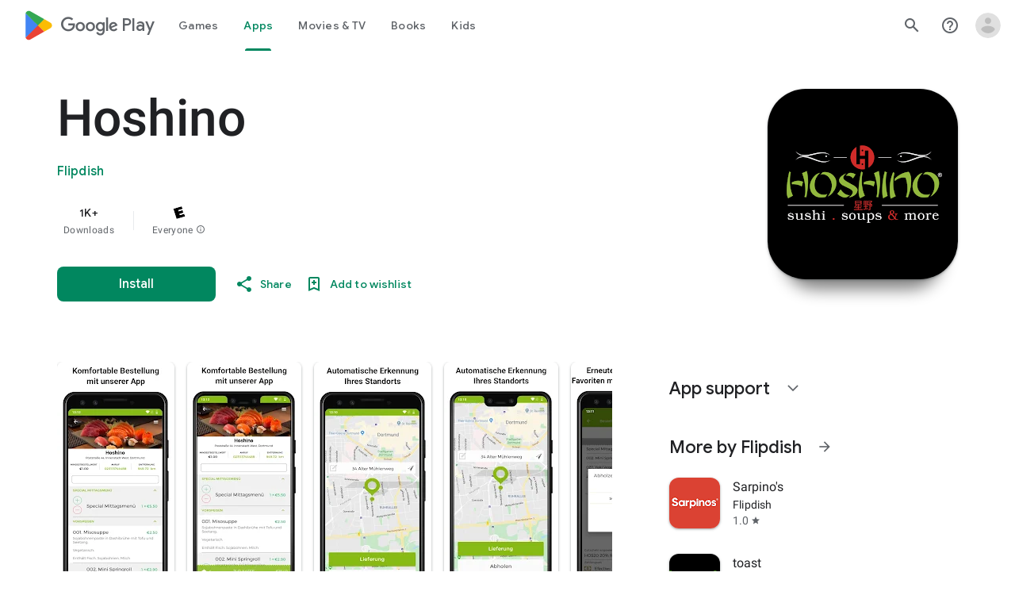

--- FILE ---
content_type: text/html; charset=utf-8
request_url: https://play.google.com/store/apps/details?id=ie.flipdish.fd3783
body_size: 155132
content:
<!doctype html><html lang="en-US" dir="ltr"><head><base href="https://play.google.com/"><link rel="preconnect" href="//www.gstatic.com"><meta name="referrer" content="origin"><meta name="viewport" content="width=device-width, initial-scale=1"><meta name="mobile-web-app-capable" content="yes"><meta name="apple-mobile-web-app-capable" content="yes"><meta name="google-site-verification" content="sBw2N8uateIzRr93vmFze5MF_35vMk5F1wG04L5JcJE"><meta name="google-site-verification" content="PJKdyVFC5jlu_l8Wo_hirJkhs1cmitmn44fgpOc3zFc"><link rel="search" href="/opensearch.xml" type="application/opensearchdescription+xml" title="Google Play"><link rel="shortcut icon" href="//www.gstatic.com/android/market_images/web/favicon_v3.ico"><script data-id="_gd" nonce="z3jjxh_MhD1nCZsXIR6mRA">window.WIZ_global_data = {"AfY8Hf":true,"DMjf6c":false,"DpimGf":false,"EBQOHc":[],"EP1ykd":["/_/*","/covid19/exposurenotifications/select","/covid19/exposurenotifications/select/*","/exchange","/exchange/*","/store/ereview","/store/ereview/","/store/linkbuilder","/store/linkbuilder/","/store/movies/device","/store/movies/device/","/web/store/ereview","/web/store/ereview/","/web/store/linkbuilder","/web/store/linkbuilder/","/web/store/movies/device","/web/store/movies/device/"],"FdrFJe":"8299073753261141992","G8C1sd":"%.@.[[true,null,1],null,[[[]]],null,null,null,null,[null,2],null,null,null,null,null,null,null,null,null,null,null,null,null,null,[1]],[null,[[[]]],null,null,[true]],[null,[[[]]],null,[true]],[null,[[[]]]],null,null,null,null,[[[[]]]],[[[[]]]]]","GWsdKe":"en-US","HiPsbb":1,"Im6cmf":"/_/PlayStoreUi","LVIXXb":1,"LXELPd":200,"LoQv7e":false,"MGq6v":[],"MLMWEf":2,"MT7f9b":["Fho1U","/PlayStoreDataService.PlayAcquireItemNewSession","Ngbm","/PlayStoreDataService.PlayAcquireItemExistingSession"],"MUE6Ne":"PlayStoreUi","NCxZV":"","Ovad0b":"%.@.null,null,null,\"https://www.gstatic.com/_/boq-play/_/js/k\\u003dboq-play.PlayStoreUi.en_US.quTDLzC-Kmc.2021.O/am\\u003dD4t3gL33BwCAfAQDfk_8h20B/d\\u003d1/excm\\u003d_b,_tp,appdetailsview/ed\\u003d1/dg\\u003d0/wt\\u003d2/ujg\\u003d1/rs\\u003dAB1caFXREWUseCS5qmA9CCoOULptgBxJSw/dti\\u003d1/m\\u003d_b,_tp\"]","QEwZ9c":"%.@.[8,[20,50]],null,null,[96,108,72,100,27,177,183,222,8,57,169,110,11,184,16,1,139,152,194,165,68,163,211,9,71,31,195,12,64,151,150,148,113,104,55,56,145,32,34,10,122],[null,null,[[[true,null,1],null,[[[]]],null,null,null,null,[null,2],null,null,null,null,null,null,null,null,null,null,null,null,null,null,[1]],[null,[[[]]],null,null,[true]],[null,[[[]]],null,[true]],[null,[[[]]]],null,null,null,null,[[[[]]]],[[[[]]]]],[[[[7,285],[[1,73,96,103,97,58,50,92,52,112,69,19,31,101,123,74,49,80,20,10,14,79,43,42,139,63,169,95,140,155,156,189,152]]],[[7,96],[[1,73,96,103,97,58,50,92,52,112,69,19,31,101,123,74,49,80,20,10,14,79,43,42,139,63,169,95,140,155,156,189,152]]],[[7,108],[[1,73,96,103,97,58,50,92,52,112,69,19,31,101,123,74,49,80,20,10,14,79,43,42,139,63,169,95,140,155,156,189,152]]],[[7,72],[[1,73,96,103,97,58,50,92,52,112,69,19,31,101,123,74,49,80,20,10,14,79,43,42,139,63,169,95,140,155,156,189,152]]],[[7,100],[[1,73,96,103,97,58,50,92,52,112,69,19,31,101,123,74,49,80,20,10,14,79,43,42,139,63,169,95,140,155,156,189,152]]],[[7,27],[[1,73,96,103,97,58,50,92,52,112,69,19,31,101,123,74,49,80,20,10,14,79,43,42,139,63,169,95,140,155,156,189,152]]],[[7,177],[[1,73,96,103,97,58,50,92,52,112,69,19,31,101,123,74,49,80,20,10,14,79,43,42,139,63,169,95,140,155,156,189,152]]],[[7,183],[[1,73,96,103,97,58,50,92,52,112,69,19,31,101,123,74,49,80,20,10,14,79,43,42,139,63,169,95,140,155,156,189,152]]],[[7,8],[[1,73,96,103,97,58,50,92,52,112,69,19,31,101,123,74,49,80,20,10,14,79,43,42,139,63,169,95,140,155,156,189,152]]],[[7,169],[[1,73,96,103,97,58,50,92,52,112,69,19,31,101,123,74,49,80,20,10,14,79,43,42,139,63,169,95,140,155,156,189,152]]],[[7,110],[[1,73,96,103,97,58,50,92,52,112,69,19,31,101,123,74,49,80,20,10,14,79,43,42,139,63,169,95,140,155,156,189,152]]],[[7,11],[[1,73,96,103,97,58,50,92,52,112,69,19,31,101,123,74,49,80,20,10,14,79,43,42,139,63,169,95,140,155,156,189,152]]],[[7,184],[[1,73,96,103,97,58,50,92,52,112,69,19,31,101,123,74,49,80,20,10,14,79,43,42,139,63,169,95,140,155,156,189,152]]],[[7,16],[[1,73,96,103,97,58,50,92,52,112,69,19,31,101,123,74,49,80,20,10,14,79,43,42,139,63,169,95,140,155,156,189,152]]],[[7,1],[[1,73,96,103,97,58,50,92,52,112,69,19,31,101,123,74,49,80,20,10,14,79,43,42,139,63,169,95,140,155,156,189,152]]],[[7,139],[[1,73,96,103,97,58,50,92,52,112,69,19,31,101,123,74,49,80,20,10,14,79,43,42,139,63,169,95,140,155,156,189,152]]],[[7,194],[[1,73,96,103,97,58,50,92,52,112,69,19,31,101,123,74,49,80,20,10,14,79,43,42,139,63,169,95,140,155,156,189,152]]],[[7,165],[[1,73,96,103,97,58,50,92,52,112,69,19,31,101,123,74,49,80,20,10,14,79,43,42,139,63,169,95,140,155,156,189,152]]],[[7,68],[[1,73,96,103,97,58,50,92,52,112,69,19,31,101,123,74,49,80,20,10,14,79,43,42,139,63,169,95,140,155,156,189,152]]],[[7,163],[[1,73,96,103,97,58,50,92,52,112,69,19,31,101,123,74,49,80,20,10,14,79,43,42,139,63,169,95,140,155,156,189,152]]],[[7,211],[[1,73,96,103,97,58,50,92,52,112,69,19,31,101,123,74,49,80,20,10,14,79,43,42,139,63,169,95,140,155,156,189,152]]],[[7,9],[[1,73,96,103,97,58,50,92,52,112,69,19,31,101,123,74,49,80,20,10,14,79,43,42,139,63,169,95,140,155,156,189,152]]],[[7,65],[[1,73,96,103,97,58,50,92,52,112,69,19,31,101,123,74,49,80,20,10,14,79,43,42,139,63,169,95,140,155,156,189,152]]],[[7,71],[[1,73,96,103,97,58,50,92,52,112,69,19,31,101,123,74,49,80,20,10,14,79,43,42,139,63,169,95,140,155,156,189,152]]],[[7,31],[[1,73,96,103,97,58,50,92,52,112,69,19,31,101,123,74,49,80,20,10,14,79,43,42,139,63,169,95,140,155,156,189,152]]],[[7,12],[[1,73,96,103,97,58,50,92,52,112,69,19,31,101,123,74,49,80,20,10,14,79,43,42,139,63,169,95,140,155,156,189,152]]],[[7,64],[[1,73,96,103,97,58,50,92,52,112,69,19,31,101,123,74,49,80,20,10,14,79,43,42,139,63,169,95,140,155,156,189,152]]],[[7,151],[[1,73,96,103,97,58,50,92,52,112,69,19,31,101,123,74,49,80,20,10,14,79,43,42,139,63,169,95,140,155,156,189,152]]],[[7,150],[[1,73,96,103,97,58,50,92,52,112,69,19,31,101,123,74,49,80,20,10,14,79,43,42,139,63,169,95,140,155,156,189,152]]],[[7,344],[[1,73,96,103,97,58,50,92,52,112,69,19,31,101,123,74,49,80,20,10,14,79,43,42,139,63,169,95,140,155,156,189,152]]],[[7,113],[[1,73,96,103,97,58,50,92,52,112,69,19,31,101,123,74,49,80,20,10,14,79,43,42,139,63,169,95,140,155,156,189,152]]],[[7,104],[[1,73,96,103,97,58,50,92,52,112,69,19,31,101,123,74,49,80,20,10,14,79,43,42,139,63,169,95,140,155,156,189,152]]],[[7,55],[[1,73,96,103,97,58,50,92,52,112,69,19,31,101,123,74,49,80,20,10,14,79,43,42,139,63,169,95,140,155,156,189,152]]],[[7,56],[[1,73,96,103,97,58,50,92,52,112,69,19,31,101,123,74,49,80,20,10,14,79,43,42,139,63,169,95,140,155,156,189,152]]],[[7,32],[[1,73,96,103,97,58,50,92,52,112,69,19,31,101,123,74,49,80,20,10,14,79,43,42,139,63,169,95,140,155,156,189,152]]],[[7,10],[[1,73,96,103,97,58,50,92,52,112,69,19,31,101,123,74,49,80,20,10,14,79,43,42,139,63,169,95,140,155,156,189,152]]],[[7,122],[[1,73,96,103,97,58,50,92,52,112,69,19,31,101,123,74,49,80,20,10,14,79,43,42,139,63,169,95,140,155,156,189,152]]],[[9,285],[[1,7,9,24,12,31,5,15,27,8,13,28,10]]],[[9,96],[[1,7,9,24,12,31,5,15,27,8,13,28,10]]],[[9,108],[[1,7,9,24,12,31,5,15,27,8,13,28,10]]],[[9,72],[[1,7,9,24,12,31,5,15,27,8,13,28,10]]],[[9,100],[[1,7,9,24,12,31,5,15,27,8,13,28,10]]],[[9,27],[[1,7,9,24,12,31,5,15,27,8,13,28,10]]],[[9,177],[[1,7,9,24,12,31,5,15,27,8,13,28,10]]],[[9,183],[[1,7,9,24,12,31,5,15,27,8,13,28,10]]],[[9,8],[[1,7,9,24,12,31,5,15,27,8,13,28,10]]],[[9,169],[[1,7,9,24,12,31,5,15,27,8,13,28,10]]],[[9,110],[[1,7,9,24,12,31,5,15,27,8,13,28,10]]],[[9,11],[[1,7,9,24,12,31,5,15,27,8,13,28,10]]],[[9,184],[[1,7,9,24,12,31,5,15,27,8,13,28,10]]],[[9,16],[[1,7,9,24,12,31,5,15,27,8,13,28,10]]],[[9,1],[[1,7,9,24,12,31,5,15,27,8,13,28,10]]],[[9,139],[[1,7,9,24,12,31,5,15,27,8,13,28,10]]],[[9,194],[[1,7,9,24,12,31,5,15,27,8,13,28,10]]],[[9,165],[[1,7,9,24,12,31,5,15,27,8,13,28,10]]],[[9,68],[[1,7,9,24,12,31,5,15,27,8,13,28,10]]],[[9,163],[[1,7,9,24,12,31,5,15,27,8,13,28,10]]],[[9,211],[[1,7,9,24,12,31,5,15,27,8,13,28,10]]],[[9,9],[[1,7,9,24,12,31,5,15,27,8,13,28,10]]],[[9,65],[[1,7,9,24,12,31,5,15,27,8,13,28,10]]],[[9,71],[[1,7,9,24,12,31,5,15,27,8,13,28,10]]],[[9,31],[[1,7,9,24,12,31,5,15,27,8,13,28,10]]],[[9,12],[[1,7,9,24,12,31,5,15,27,8,13,28,10]]],[[9,64],[[1,7,9,24,12,31,5,15,27,8,13,28,10]]],[[9,151],[[1,7,9,24,12,31,5,15,27,8,13,28,10]]],[[9,150],[[1,7,9,24,12,31,5,15,27,8,13,28,10]]],[[9,344],[[1,7,9,24,12,31,5,15,27,8,13,28,10]]],[[9,113],[[1,7,9,24,12,31,5,15,27,8,13,28,10]]],[[9,104],[[1,7,9,24,12,31,5,15,27,8,13,28,10]]],[[9,55],[[1,7,9,24,12,31,5,15,27,8,13,28,10]]],[[9,56],[[1,7,9,24,12,31,5,15,27,8,13,28,10]]],[[9,32],[[1,7,9,24,12,31,5,15,27,8,13,28,10]]],[[9,10],[[1,7,9,24,12,31,5,15,27,8,13,28,10]]],[[9,122],[[1,7,9,24,12,31,5,15,27,8,13,28,10]]],[[17,285],[[1,7,9,25,13,31,5,41,27,8,14,28,10]]],[[17,96],[[1,7,9,25,13,31,5,41,27,8,14,28,10]]],[[17,108],[[1,7,9,25,13,31,5,41,27,8,14,28,10]]],[[17,72],[[1,7,9,25,13,31,5,41,27,8,14,28,10]]],[[17,100],[[1,7,9,25,13,31,5,41,27,8,14,28,10]]],[[17,27],[[1,7,9,25,13,31,5,41,27,8,14,28,10]]],[[17,177],[[1,7,9,25,13,31,5,41,27,8,14,28,10]]],[[17,183],[[1,7,9,25,13,31,5,41,27,8,14,28,10]]],[[17,8],[[1,7,9,25,13,31,5,41,27,8,14,28,10]]],[[17,169],[[1,7,9,25,13,31,5,41,27,8,14,28,10]]],[[17,110],[[1,7,9,25,13,31,5,41,27,8,14,28,10]]],[[17,11],[[1,7,9,25,13,31,5,41,27,8,14,28,10]]],[[17,184],[[1,7,9,25,13,31,5,41,27,8,14,28,10]]],[[17,16],[[1,7,9,25,13,31,5,41,27,8,14,28,10]]],[[17,1],[[1,7,9,25,13,31,5,41,27,8,14,28,10]]],[[17,139],[[1,7,9,25,13,31,5,41,27,8,14,28,10]]],[[17,194],[[1,7,9,25,13,31,5,41,27,8,14,28,10]]],[[17,165],[[1,7,9,25,13,31,5,41,27,8,14,28,10]]],[[17,68],[[1,7,9,25,13,31,5,41,27,8,14,28,10]]],[[17,163],[[1,7,9,25,13,31,5,41,27,8,14,28,10]]],[[17,211],[[1,7,9,25,13,31,5,41,27,8,14,28,10]]],[[17,9],[[1,7,9,25,13,31,5,41,27,8,14,28,10]]],[[17,65],[[1,7,9,25,13,31,5,41,27,8,14,28,10]]],[[17,71],[[1,7,9,25,13,31,5,41,27,8,14,28,10]]],[[17,31],[[1,7,9,25,13,31,5,41,27,8,14,28,10]]],[[17,12],[[1,7,9,25,13,31,5,41,27,8,14,28,10]]],[[17,64],[[1,7,9,25,13,31,5,41,27,8,14,28,10]]],[[17,151],[[1,7,9,25,13,31,5,41,27,8,14,28,10]]],[[17,150],[[1,7,9,25,13,31,5,41,27,8,14,28,10]]],[[17,344],[[1,7,9,25,13,31,5,41,27,8,14,28,10]]],[[17,113],[[1,7,9,25,13,31,5,41,27,8,14,28,10]]],[[17,104],[[1,7,9,25,13,31,5,41,27,8,14,28,10]]],[[17,55],[[1,7,9,25,13,31,5,41,27,8,14,28,10]]],[[17,56],[[1,7,9,25,13,31,5,41,27,8,14,28,10]]],[[17,32],[[1,7,9,25,13,31,5,41,27,8,14,28,10]]],[[17,10],[[1,7,9,25,13,31,5,41,27,8,14,28,10]]],[[17,122],[[1,7,9,25,13,31,5,41,27,8,14,28,10]]],[[65,285],[[1,5,4,7,11,6]]],[[65,96],[[1,5,4,7,11,6]]],[[65,108],[[1,5,4,7,11,6]]],[[65,72],[[1,5,4,7,11,6]]],[[65,100],[[1,5,4,7,11,6]]],[[65,27],[[1,5,4,7,11,6]]],[[65,177],[[1,5,4,7,11,6]]],[[65,183],[[1,5,4,7,11,6]]],[[65,8],[[1,5,4,7,11,6]]],[[65,169],[[1,5,4,7,11,6]]],[[65,110],[[1,5,4,7,11,6]]],[[65,11],[[1,5,4,7,11,6]]],[[65,184],[[1,5,4,7,11,6]]],[[65,16],[[1,5,4,7,11,6]]],[[65,1],[[1,5,4,7,11,6]]],[[65,139],[[1,5,4,7,11,6]]],[[65,194],[[1,5,4,7,11,6]]],[[65,165],[[1,5,4,7,11,6]]],[[65,68],[[1,5,4,7,11,6]]],[[65,163],[[1,5,4,7,11,6]]],[[65,211],[[1,5,4,7,11,6]]],[[65,9],[[1,5,4,7,11,6]]],[[65,65],[[1,5,4,7,11,6]]],[[65,71],[[1,5,4,7,11,6]]],[[65,31],[[1,5,4,7,11,6]]],[[65,12],[[1,5,4,7,11,6]]],[[65,64],[[1,5,4,7,11,6]]],[[65,151],[[1,5,4,7,11,6]]],[[65,150],[[1,5,4,7,11,6]]],[[65,344],[[1,5,4,7,11,6]]],[[65,113],[[1,5,4,7,11,6]]],[[65,104],[[1,5,4,7,11,6]]],[[65,55],[[1,5,4,7,11,6]]],[[65,56],[[1,5,4,7,11,6]]],[[65,32],[[1,5,4,7,11,6]]],[[65,10],[[1,5,4,7,11,6]]],[[65,122],[[1,5,4,7,11,6]]],[[10,285],[[1,7,6,9,15,8]]],[[10,96],[[1,7,6,9,15,8]]],[[10,108],[[1,7,6,9,15,8]]],[[10,72],[[1,7,6,9,15,8]]],[[10,100],[[1,7,6,9,15,8]]],[[10,27],[[1,7,6,9,15,8]]],[[10,177],[[1,7,6,9,15,8]]],[[10,183],[[1,7,6,9,15,8]]],[[10,8],[[1,7,6,9,15,8]]],[[10,169],[[1,7,6,9,15,8]]],[[10,110],[[1,7,6,9,15,8]]],[[10,11],[[1,7,6,9,15,8]]],[[10,184],[[1,7,6,9,15,8]]],[[10,16],[[1,7,6,9,15,8]]],[[10,1],[[1,7,6,9,15,8]]],[[10,139],[[1,7,6,9,15,8]]],[[10,194],[[1,7,6,9,15,8]]],[[10,165],[[1,7,6,9,15,8]]],[[10,68],[[1,7,6,9,15,8]]],[[10,163],[[1,7,6,9,15,8]]],[[10,211],[[1,7,6,9,15,8]]],[[10,9],[[1,7,6,9,15,8]]],[[10,65],[[1,7,6,9,15,8]]],[[10,71],[[1,7,6,9,15,8]]],[[10,31],[[1,7,6,9,15,8]]],[[10,12],[[1,7,6,9,15,8]]],[[10,64],[[1,7,6,9,15,8]]],[[10,151],[[1,7,6,9,15,8]]],[[10,150],[[1,7,6,9,15,8]]],[[10,344],[[1,7,6,9,15,8]]],[[10,113],[[1,7,6,9,15,8]]],[[10,104],[[1,7,6,9,15,8]]],[[10,55],[[1,7,6,9,15,8]]],[[10,56],[[1,7,6,9,15,8]]],[[10,32],[[1,7,6,9,15,8]]],[[10,10],[[1,7,6,9,15,8]]],[[10,122],[[1,7,6,9,15,8]]],[[58,285],[[5,3,1,2,6,8]]],[[58,96],[[5,3,1,2,6,8]]],[[58,108],[[5,3,1,2,6,8]]],[[58,72],[[5,3,1,2,6,8]]],[[58,100],[[5,3,1,2,6,8]]],[[58,27],[[5,3,1,2,6,8]]],[[58,177],[[5,3,1,2,6,8]]],[[58,183],[[5,3,1,2,6,8]]],[[58,8],[[5,3,1,2,6,8]]],[[58,169],[[5,3,1,2,6,8]]],[[58,110],[[5,3,1,2,6,8]]],[[58,11],[[5,3,1,2,6,8]]],[[58,184],[[5,3,1,2,6,8]]],[[58,16],[[5,3,1,2,6,8]]],[[58,1],[[5,3,1,2,6,8]]],[[58,139],[[5,3,1,2,6,8]]],[[58,194],[[5,3,1,2,6,8]]],[[58,165],[[5,3,1,2,6,8]]],[[58,68],[[5,3,1,2,6,8]]],[[58,163],[[5,3,1,2,6,8]]],[[58,211],[[5,3,1,2,6,8]]],[[58,9],[[5,3,1,2,6,8]]],[[58,65],[[5,3,1,2,6,8]]],[[58,71],[[5,3,1,2,6,8]]],[[58,31],[[5,3,1,2,6,8]]],[[58,12],[[5,3,1,2,6,8]]],[[58,64],[[5,3,1,2,6,8]]],[[58,151],[[5,3,1,2,6,8]]],[[58,150],[[5,3,1,2,6,8]]],[[58,344],[[5,3,1,2,6,8]]],[[58,113],[[5,3,1,2,6,8]]],[[58,104],[[5,3,1,2,6,8]]],[[58,55],[[5,3,1,2,6,8]]],[[58,56],[[5,3,1,2,6,8]]],[[58,32],[[5,3,1,2,6,8]]],[[58,10],[[5,3,1,2,6,8]]],[[58,122],[[5,3,1,2,6,8]]],[[44,285],[[3,4,9,6,7,2,8,1,10,11,5]]],[[44,96],[[3,4,9,6,7,2,8,1,10,11,5]]],[[44,108],[[3,4,9,6,7,2,8,1,10,11,5]]],[[44,72],[[3,4,9,6,7,2,8,1,10,11,5]]],[[44,100],[[3,4,9,6,7,2,8,1,10,11,5]]],[[44,27],[[3,4,9,6,7,2,8,1,10,11,5]]],[[44,177],[[3,4,9,6,7,2,8,1,10,11,5]]],[[44,183],[[3,4,9,6,7,2,8,1,10,11,5]]],[[44,8],[[3,4,9,6,7,2,8,1,10,11,5]]],[[44,169],[[3,4,9,6,7,2,8,1,10,11,5]]],[[44,110],[[3,4,9,6,7,2,8,1,10,11,5]]],[[44,11],[[3,4,9,6,7,2,8,1,10,11,5]]],[[44,184],[[3,4,9,6,7,2,8,1,10,11,5]]],[[44,16],[[3,4,9,6,7,2,8,1,10,11,5]]],[[44,1],[[3,4,9,6,7,2,8,1,10,11,5]]],[[44,139],[[3,4,9,6,7,2,8,1,10,11,5]]],[[44,194],[[3,4,9,6,7,2,8,1,10,11,5]]],[[44,165],[[3,4,9,6,7,2,8,1,10,11,5]]],[[44,68],[[3,4,9,6,7,2,8,1,10,11,5]]],[[44,163],[[3,4,9,6,7,2,8,1,10,11,5]]],[[44,211],[[3,4,9,6,7,2,8,1,10,11,5]]],[[44,9],[[3,4,9,6,7,2,8,1,10,11,5]]],[[44,65],[[3,4,9,6,7,2,8,1,10,11,5]]],[[44,71],[[3,4,9,6,7,2,8,1,10,11,5]]],[[44,31],[[3,4,9,6,7,2,8,1,10,11,5]]],[[44,12],[[3,4,9,6,7,2,8,1,10,11,5]]],[[44,64],[[3,4,9,6,7,2,8,1,10,11,5]]],[[44,151],[[3,4,9,6,7,2,8,1,10,11,5]]],[[44,150],[[3,4,9,6,7,2,8,1,10,11,5]]],[[44,344],[[3,4,9,6,7,2,8,1,10,11,5]]],[[44,113],[[3,4,9,6,7,2,8,1,10,11,5]]],[[44,104],[[3,4,9,6,7,2,8,1,10,11,5]]],[[44,55],[[3,4,9,6,7,2,8,1,10,11,5]]],[[44,56],[[3,4,9,6,7,2,8,1,10,11,5]]],[[44,32],[[3,4,9,6,7,2,8,1,10,11,5]]],[[44,10],[[3,4,9,6,7,2,8,1,10,11,5]]],[[44,122],[[3,4,9,6,7,2,8,1,10,11,5]]],[[1,285],[[1,5,14,38,19,29,34,4,12,11,6,30,43,40,42,16,10,44,7]]],[[1,96],[[1,5,14,38,19,29,34,4,12,11,6,30,43,40,42,16,10,44,7]]],[[1,108],[[1,5,14,38,19,29,34,4,12,11,6,30,43,40,42,16,10,44,7]]],[[1,72],[[1,5,14,38,19,29,34,4,12,11,6,30,43,40,42,16,10,44,7]]],[[1,100],[[1,5,14,38,19,29,34,4,12,11,6,30,43,40,42,16,10,44,7]]],[[1,27],[[1,5,14,38,19,29,34,4,12,11,6,30,43,40,42,16,10,44,7]]],[[1,177],[[1,5,14,38,19,29,34,4,12,11,6,30,43,40,42,16,10,44,7]]],[[1,183],[[1,5,14,38,19,29,34,4,12,11,6,30,43,40,42,16,10,44,7]]],[[1,8],[[1,5,14,38,19,29,34,4,12,11,6,30,43,40,42,16,10,44,7]]],[[1,169],[[1,5,14,38,19,29,34,4,12,11,6,30,43,40,42,16,10,44,7]]],[[1,110],[[1,5,14,38,19,29,34,4,12,11,6,30,43,40,42,16,10,44,7]]],[[1,11],[[1,5,14,38,19,29,34,4,12,11,6,30,43,40,42,16,10,44,7]]],[[1,184],[[1,5,14,38,19,29,34,4,12,11,6,30,43,40,42,16,10,44,7]]],[[1,16],[[1,5,14,38,19,29,34,4,12,11,6,30,43,40,42,16,10,44,7]]],[[1,1],[[1,5,14,38,19,29,34,4,12,11,6,30,43,40,42,16,10,44,7]]],[[1,139],[[1,5,14,38,19,29,34,4,12,11,6,30,43,40,42,16,10,44,7]]],[[1,194],[[1,5,14,38,19,29,34,4,12,11,6,30,43,40,42,16,10,44,7]]],[[1,165],[[1,5,14,38,19,29,34,4,12,11,6,30,43,40,42,16,10,44,7]]],[[1,68],[[1,5,14,38,19,29,34,4,12,11,6,30,43,40,42,16,10,44,7]]],[[1,163],[[1,5,14,38,19,29,34,4,12,11,6,30,43,40,42,16,10,44,7]]],[[1,211],[[1,5,14,38,19,29,34,4,12,11,6,30,43,40,42,16,10,44,7]]],[[1,9],[[1,5,14,38,19,29,34,4,12,11,6,30,43,40,42,16,10,44,7]]],[[1,65],[[1,5,14,38,19,29,34,4,12,11,6,30,43,40,42,16,10,44,7]]],[[1,71],[[1,5,14,38,19,29,34,4,12,11,6,30,43,40,42,16,10,44,7]]],[[1,31],[[1,5,14,38,19,29,34,4,12,11,6,30,43,40,42,16,10,44,7]]],[[1,12],[[1,5,14,38,19,29,34,4,12,11,6,30,43,40,42,16,10,44,7]]],[[1,64],[[1,5,14,38,19,29,34,4,12,11,6,30,43,40,42,16,10,44,7]]],[[1,151],[[1,5,14,38,19,29,34,4,12,11,6,30,43,40,42,16,10,44,7]]],[[1,150],[[1,5,14,38,19,29,34,4,12,11,6,30,43,40,42,16,10,44,7]]],[[1,344],[[1,5,14,38,19,29,34,4,12,11,6,30,43,40,42,16,10,44,7]]],[[1,113],[[1,5,14,38,19,29,34,4,12,11,6,30,43,40,42,16,10,44,7]]],[[1,104],[[1,5,14,38,19,29,34,4,12,11,6,30,43,40,42,16,10,44,7]]],[[1,55],[[1,5,14,38,19,29,34,4,12,11,6,30,43,40,42,16,10,44,7]]],[[1,56],[[1,5,14,38,19,29,34,4,12,11,6,30,43,40,42,16,10,44,7]]],[[1,32],[[1,5,14,38,19,29,34,4,12,11,6,30,43,40,42,16,10,44,7]]],[[1,10],[[1,5,14,38,19,29,34,4,12,11,6,30,43,40,42,16,10,44,7]]],[[1,122],[[1,5,14,38,19,29,34,4,12,11,6,30,43,40,42,16,10,44,7]]],[[4,285],[[1,3,5,4,7,6,11,19,21,17,15,12,16,20]]],[[4,96],[[1,3,5,4,7,6,11,19,21,17,15,12,16,20]]],[[4,108],[[1,3,5,4,7,6,11,19,21,17,15,12,16,20]]],[[4,72],[[1,3,5,4,7,6,11,19,21,17,15,12,16,20]]],[[4,100],[[1,3,5,4,7,6,11,19,21,17,15,12,16,20]]],[[4,27],[[1,3,5,4,7,6,11,19,21,17,15,12,16,20]]],[[4,177],[[1,3,5,4,7,6,11,19,21,17,15,12,16,20]]],[[4,183],[[1,3,5,4,7,6,11,19,21,17,15,12,16,20]]],[[4,8],[[1,3,5,4,7,6,11,19,21,17,15,12,16,20]]],[[4,169],[[1,3,5,4,7,6,11,19,21,17,15,12,16,20]]],[[4,110],[[1,3,5,4,7,6,11,19,21,17,15,12,16,20]]],[[4,11],[[1,3,5,4,7,6,11,19,21,17,15,12,16,20]]],[[4,184],[[1,3,5,4,7,6,11,19,21,17,15,12,16,20]]],[[4,16],[[1,3,5,4,7,6,11,19,21,17,15,12,16,20]]],[[4,1],[[1,3,5,4,7,6,11,19,21,17,15,12,16,20]]],[[4,139],[[1,3,5,4,7,6,11,19,21,17,15,12,16,20]]],[[4,194],[[1,3,5,4,7,6,11,19,21,17,15,12,16,20]]],[[4,165],[[1,3,5,4,7,6,11,19,21,17,15,12,16,20]]],[[4,68],[[1,3,5,4,7,6,11,19,21,17,15,12,16,20]]],[[4,163],[[1,3,5,4,7,6,11,19,21,17,15,12,16,20]]],[[4,211],[[1,3,5,4,7,6,11,19,21,17,15,12,16,20]]],[[4,9],[[1,3,5,4,7,6,11,19,21,17,15,12,16,20]]],[[4,65],[[1,3,5,4,7,6,11,19,21,17,15,12,16,20]]],[[4,71],[[1,3,5,4,7,6,11,19,21,17,15,12,16,20]]],[[4,31],[[1,3,5,4,7,6,11,19,21,17,15,12,16,20]]],[[4,12],[[1,3,5,4,7,6,11,19,21,17,15,12,16,20]]],[[4,64],[[1,3,5,4,7,6,11,19,21,17,15,12,16,20]]],[[4,151],[[1,3,5,4,7,6,11,19,21,17,15,12,16,20]]],[[4,150],[[1,3,5,4,7,6,11,19,21,17,15,12,16,20]]],[[4,344],[[1,3,5,4,7,6,11,19,21,17,15,12,16,20]]],[[4,113],[[1,3,5,4,7,6,11,19,21,17,15,12,16,20]]],[[4,104],[[1,3,5,4,7,6,11,19,21,17,15,12,16,20]]],[[4,55],[[1,3,5,4,7,6,11,19,21,17,15,12,16,20]]],[[4,56],[[1,3,5,4,7,6,11,19,21,17,15,12,16,20]]],[[4,32],[[1,3,5,4,7,6,11,19,21,17,15,12,16,20]]],[[4,10],[[1,3,5,4,7,6,11,19,21,17,15,12,16,20]]],[[4,122],[[1,3,5,4,7,6,11,19,21,17,15,12,16,20]]],[[3,285],[[1,5,14,4,10,17]]],[[3,96],[[1,5,14,4,10,17]]],[[3,108],[[1,5,14,4,10,17]]],[[3,72],[[1,5,14,4,10,17]]],[[3,100],[[1,5,14,4,10,17]]],[[3,27],[[1,5,14,4,10,17]]],[[3,177],[[1,5,14,4,10,17]]],[[3,183],[[1,5,14,4,10,17]]],[[3,8],[[1,5,14,4,10,17]]],[[3,169],[[1,5,14,4,10,17]]],[[3,110],[[1,5,14,4,10,17]]],[[3,11],[[1,5,14,4,10,17]]],[[3,184],[[1,5,14,4,10,17]]],[[3,16],[[1,5,14,4,10,17]]],[[3,1],[[1,5,14,4,10,17]]],[[3,139],[[1,5,14,4,10,17]]],[[3,194],[[1,5,14,4,10,17]]],[[3,165],[[1,5,14,4,10,17]]],[[3,68],[[1,5,14,4,10,17]]],[[3,163],[[1,5,14,4,10,17]]],[[3,211],[[1,5,14,4,10,17]]],[[3,9],[[1,5,14,4,10,17]]],[[3,65],[[1,5,14,4,10,17]]],[[3,71],[[1,5,14,4,10,17]]],[[3,31],[[1,5,14,4,10,17]]],[[3,12],[[1,5,14,4,10,17]]],[[3,64],[[1,5,14,4,10,17]]],[[3,151],[[1,5,14,4,10,17]]],[[3,150],[[1,5,14,4,10,17]]],[[3,344],[[1,5,14,4,10,17]]],[[3,113],[[1,5,14,4,10,17]]],[[3,104],[[1,5,14,4,10,17]]],[[3,55],[[1,5,14,4,10,17]]],[[3,56],[[1,5,14,4,10,17]]],[[3,32],[[1,5,14,4,10,17]]],[[3,10],[[1,5,14,4,10,17]]],[[3,122],[[1,5,14,4,10,17]]],[[2,285],[[1,5,7,4,13,16,12,27,18]]],[[2,96],[[1,5,7,4,13,16,12,27,18]]],[[2,108],[[1,5,7,4,13,16,12,27,18]]],[[2,72],[[1,5,7,4,13,16,12,27,18]]],[[2,100],[[1,5,7,4,13,16,12,27,18]]],[[2,27],[[1,5,7,4,13,16,12,27,18]]],[[2,177],[[1,5,7,4,13,16,12,27,18]]],[[2,183],[[1,5,7,4,13,16,12,27,18]]],[[2,8],[[1,5,7,4,13,16,12,27,18]]],[[2,169],[[1,5,7,4,13,16,12,27,18]]],[[2,110],[[1,5,7,4,13,16,12,27,18]]],[[2,11],[[1,5,7,4,13,16,12,27,18]]],[[2,184],[[1,5,7,4,13,16,12,27,18]]],[[2,16],[[1,5,7,4,13,16,12,27,18]]],[[2,1],[[1,5,7,4,13,16,12,27,18]]],[[2,139],[[1,5,7,4,13,16,12,27,18]]],[[2,194],[[1,5,7,4,13,16,12,27,18]]],[[2,165],[[1,5,7,4,13,16,12,27,18]]],[[2,68],[[1,5,7,4,13,16,12,27,18]]],[[2,163],[[1,5,7,4,13,16,12,27,18]]],[[2,211],[[1,5,7,4,13,16,12,27,18]]],[[2,9],[[1,5,7,4,13,16,12,27,18]]],[[2,65],[[1,5,7,4,13,16,12,27,18]]],[[2,71],[[1,5,7,4,13,16,12,27,18]]],[[2,31],[[1,5,7,4,13,16,12,27,18]]],[[2,12],[[1,5,7,4,13,16,12,27,18]]],[[2,64],[[1,5,7,4,13,16,12,27,18]]],[[2,151],[[1,5,7,4,13,16,12,27,18]]],[[2,150],[[1,5,7,4,13,16,12,27,18]]],[[2,344],[[1,5,7,4,13,16,12,27,18]]],[[2,113],[[1,5,7,4,13,16,12,27,18]]],[[2,104],[[1,5,7,4,13,16,12,27,18]]],[[2,55],[[1,5,7,4,13,16,12,27,18]]],[[2,56],[[1,5,7,4,13,16,12,27,18]]],[[2,32],[[1,5,7,4,13,16,12,27,18]]],[[2,10],[[1,5,7,4,13,16,12,27,18]]],[[2,122],[[1,5,7,4,13,16,12,27,18]]]]]],null,null,[[[1,2],[10,8,9]]]]","Qg1lib":"%.@.[\"com.ncsoft.lineagem19\",\"com.ncsoft.lineage2m19\",\"com.ncsoft.bns2\",\"com.ncsoft.bns219\",\"com.ncsoft.lineage2mjp\",\"com.ncsoft.lineage2mtw\",\"com.ncsoft.lineagew\",\"com.ncsoft.lineage2mnu\",\"jp.co.ncjapan.janryumon\",\"jp.co.ncjapan.lineagem\"]]","QrtxK":"","S06Grb":"","S6lZl":113040485,"SokvV":[3,4,5,6],"TSDtV":"%.@.[[null,[[45646511,2,null,null,null,null,\"HG5wN\"],[45656778,null,null,null,null,null,\"GsBGQd\",[\"[]\"]],[45532426,null,true,null,null,null,\"EnMXV\"],[45585581,null,false,null,null,null,\"rk1jkd\"],[45585579,null,true,null,null,null,\"KPR7X\"],[45585552,null,null,null,\"\",null,\"fpvLbe\"],[45619583,null,true,null,null,null,\"X1abfc\"],[45585519,null,true,null,null,null,\"OebZcd\"],[45690590,30,null,null,null,null,\"A2XNFb\"],[45532425,null,true,null,null,null,\"EYlEjd\"],[45585531,3,null,null,null,null,\"RBBelb\"],[45698991,null,true,null,null,null,\"uWOwSb\"],[45585523,null,false,null,null,null,\"FJKcPe\"],[45740469,null,false,null,null,null,\"jKCYSc\"],[45645452,null,false,null,null,null,\"j7LdIc\"],[45585511,null,false,null,null,null,\"nKqANc\"],[45680057,null,true,null,null,null,\"n6FZr\"],[45585532,null,null,null,\"oboCvq5vH0rgezWbrRm0PMBx6ZoV\",null,\"IL7Jl\"],[45585525,null,false,null,null,null,\"ARMxqe\"],[45674262,null,true,null,null,null,\"UXkjfc\"],[45585604,null,false,null,null,null,\"aD8FJf\"],[45452104,null,null,null,\"https://families.google.com\",null,\"gnTgwc\"],[45585543,null,null,null,\"https://play.google.com\",null,\"Mrhm1c\"],[45738054,null,false,null,null,null,\"G79KBc\"],[45585548,null,true,null,null,null,\"fB4c4d\"],[45735442,null,false,null,null,null,\"tEihh\"],[45450722,null,true,null,null,null,\"b1Rcdc\"],[45630925,null,false,null,null,null,\"aRrBV\"],[45585544,65,null,null,null,null,\"MhR8Kc\"],[45684827,null,true,null,null,null,\"MP1C1c\"],[45653637,null,true,null,null,null,\"FvcKPe\"],[45628713,null,true,null,null,null,\"pU8Hj\"],[45585596,null,true,null,null,null,\"Zffwxe\"],[45630926,null,false,null,null,null,\"s8pm2b\"],[45585562,null,true,null,null,null,\"dReiAb\"],[45741567,null,false,null,null,null,\"w7tnTc\"],[45681445,null,true,null,null,null,\"Ryo7Td\"],[45585557,5000,null,null,null,null,\"LoidIe\"],[45585593,null,false,null,null,null,\"rPAkde\"],[45585545,2000,null,null,null,null,\"p5PULb\"],[45585527,null,true,null,null,null,\"ZKaGye\"],[45721482,null,false,null,null,null,\"K7MaW\"],[45532445,30,null,null,null,null,\"poOT1b\"],[45714851,null,true,null,null,null,\"JANWmf\"],[45585594,null,true,null,null,null,\"aUHtTb\"],[45585524,null,false,null,null,null,\"chNFw\"],[45700208,null,false,null,null,null,\"EosyP\"],[45653450,null,false,null,null,null,\"Ujqgvf\"],[98547677,null,false,null,null,null,\"FCJVhb\"],[45715825,null,true,null,null,null,\"WApYq\"],[45532436,null,null,null,\"\",null,\"M7114\"],[45585536,null,true,null,null,null,\"cx4Apd\"],[45585515,15,null,null,null,null,\"a2PsTd\"],[45585605,null,false,null,null,null,\"pEzADd\"],[45585580,null,false,null,null,null,\"pR1E8b\"],[45743375,null,false,null,null,null,\"gqgqhf\"],[45711526,null,true,null,null,null,\"a5q2Jc\"],[45737545,null,false,null,null,null,\"JQjuWc\"],[45736454,null,false,null,null,null,\"pvAzgc\"],[45617043,null,false,null,null,null,\"CXYpbb\"],[45585533,null,null,null,\"EMTzwN3hq0rgezWbrRm0T5m6zUtL\",null,\"V29TZc\"],[45532429,null,null,null,null,null,\"KFjJhc\",[\"[[\\\"https://play.google.com\\\",\\\"https://tokenized.play.google.com\\\",\\\"https://drive.google.com\\\",\\\"https://photos.google.com\\\",\\\"https://one.google.com\\\",\\\"https://mail.google.com\\\",\\\"https://meet.google.com\\\",\\\"https://calendar.google.com\\\",\\\"https://www.google.com\\\"]]\"]],[45615497,null,null,null,null,null,\"rewb0\",[\"[300]\"]],[45585555,null,true,null,null,null,\"psXqCf\"],[45620249,null,true,null,null,null,\"A8WXbf\"],[45732279,null,true,null,null,null,\"qMCE7e\"],[45724168,null,true,null,null,null,\"qw0Chb\"],[45720134,null,false,null,null,null,\"J0EaOb\"],[45450723,null,false,null,null,null,\"XQkE7e\"],[45729499,null,false,null,null,null,\"UNMARd\"],[45634063,null,true,null,null,null,\"LMeqrb\"],[45685163,null,null,null,null,null,\"Aw73Jc\",[\"[30]\"]],[45585586,null,true,null,null,null,\"LYd92\"],[45615496,null,null,null,null,null,\"Y5NaYc\",[\"[5]\"]],[45585559,null,null,null,\"https://debug-settings.corp.google.com/play\",null,\"CyQivc\"],[45585566,null,false,null,null,null,\"d9CX6d\"],[45572247,null,false,null,null,null,\"AQkWn\"],[45634053,null,true,null,null,null,\"u7xT\"],[45585587,null,false,null,null,null,\"bAz1Mc\"],[45585600,null,false,null,null,null,\"pzAK0c\"],[45613903,null,false,null,null,null,\"RWXOjd\"],[45721671,null,true,null,null,null,\"sCltre\"],[45622048,null,true,null,null,null,\"cTfn2d\"],[45682216,null,null,null,null,null,\"M5iavb\",[\"[600]\"]],[45585551,null,true,null,null,null,\"IQs8t\"],[45585565,null,true,null,null,null,\"A0DEmf\"],[45647162,null,true,null,null,null,\"OgTQLd\"],[45585534,null,null,null,\"https://tokenized.play.google.com\",null,\"PQLgYe\"],[45616217,null,true,null,null,null,\"x4Hlt\"],[45532435,null,null,null,\"UA-19995903-1\",null,\"nnMukb\"],[45709178,null,true,null,null,null,\"Q6sYKc\"],[45711856,null,true,null,null,null,\"YQH94c\"],[45532448,null,false,null,null,null,\"aaCYGd\"],[45532444,30,null,null,null,null,\"VtjFgf\"],[45532439,null,false,null,null,null,\"jyWqRb\"],[45585510,null,false,null,null,null,\"erJFye\"],[45572246,null,true,null,null,null,\"zRvUdd\"],[45585577,null,false,null,null,null,\"Me2lie\"],[45532440,null,true,null,null,null,\"RVkehb\"],[45673254,null,true,null,null,null,\"Xz0H1b\"],[45679552,null,false,null,null,null,\"dw2g5\"],[45585541,null,true,null,null,null,\"rMkm6b\"],[45631268,null,false,null,null,null,\"d6er6c\"],[45700256,null,true,null,null,null,\"qUkgGc\"],[45585550,null,null,null,\"https://tokenized.play.google.com\",null,\"kh7qD\"],[45585606,null,false,null,null,null,\"dZjedc\"],[45669179,null,null,null,null,null,\"x3oAMb\",[\"[[\\\"fbtag;no_certification_tier_untested\\\"]]\"]],[45585573,null,true,null,null,null,\"CIotCd\"],[45730959,null,false,null,null,null,\"OnzpVd\"],[45700257,null,true,null,null,null,\"rbEDuc\"],[45711980,null,true,null,null,null,\"q2V6ze\"],[45689819,null,null,null,null,null,\"kEfEl\",[\"[]\"]],[45743531,null,false,null,null,null,\"fbl5rc\"],[45714518,null,true,null,null,null,\"ncC5Rc\"],[45532431,null,null,null,null,null,\"oHuKoc\",[\"[[1]]\"]],[45685137,null,true,null,null,null,\"ETut6b\"],[45668994,null,null,null,null,null,\"d9kCmb\",[\"[]\"]],[45585547,null,true,null,null,null,\"h23ySe\"],[45716449,null,false,null,null,null,\"ZZlqG\"],[45585585,null,true,null,null,null,\"RazRib\"],[45712080,null,true,null,null,null,\"EhqBJe\"],[45585528,null,true,null,null,null,\"Zmw3oc\"],[45585564,null,false,null,null,null,\"Mutdpf\"],[45725930,null,false,null,null,null,\"cMKIlb\"],[45684813,null,null,null,null,null,\"RsO08e\",[\"[[\\\"fbtag;hide_untested\\\"]]\"]],[45718181,null,true,null,null,null,\"E3VxXc\"],[45585526,null,true,null,null,null,\"WuTPob\"],[45682410,null,true,null,null,null,\"MscOYb\"],[45671179,null,true,null,null,null,\"s9jHdd\"],[45532447,null,null,null,null,null,\"clz8We\",[\"[]\"]],[45716253,20,null,null,null,null,\"ohL2sf\"],[45532420,null,true,null,null,null,\"vqgQZb\"],[45585518,null,true,null,null,null,\"i2PEZd\"],[45585569,null,false,null,null,null,\"Zy7HEe\"],[45532422,null,true,null,null,null,\"I7Folf\"],[45585607,null,false,null,null,null,\"eQLVof\"],[45585576,null,true,null,null,null,\"aQtb3d\"],[45648689,null,true,null,null,null,\"oQYjuf\"],[45738459,null,false,null,null,null,\"fMBlX\"],[45685504,null,false,null,null,null,\"Pq4pzb\"],[45585570,-1,null,null,null,null,\"Qrnzfb\"],[45625922,3,null,null,null,null,\"i3Plnc\"],[45648604,null,false,null,null,null,\"fnQjTe\"],[45585599,null,false,null,null,null,\"E7CtC\"],[45585567,null,true,null,null,null,\"Pe42Jb\"],[45692785,null,false,null,null,null,\"b5ihCe\"],[45677090,null,false,null,null,null,\"aaY9fb\"],[45585546,null,false,null,null,null,\"ptiYyf\"],[45719084,null,false,null,null,null,\"kHMeXb\"],[45585539,null,true,null,null,null,\"tg9VQb\"],[45723787,null,true,null,null,null,\"wvB2Ne\"],[45585595,null,false,null,null,null,\"DfjUYc\"],[45689868,null,true,null,null,null,\"XWhRae\"],[45532421,null,null,null,\"https://support.google.com/googleplay?p\\u003dgames_pc_release_notes\",null,\"foOPBb\"],[45717348,null,true,null,null,null,\"YeLugc\"],[45681266,null,true,null,null,null,\"i0XW0b\"],[45626643,null,null,null,null,null,\"INatoc\",[\"[2419200]\"]],[45585561,null,true,null,null,null,\"FruO9e\"],[45585522,null,true,null,null,null,\"MPFWAf\"],[45732278,null,false,null,null,null,\"aQeEve\"],[45616008,null,true,null,null,null,\"nsjXTe\"],[45585588,null,true,null,null,null,\"I6Irt\"],[45459555,null,false,null,null,null,\"Imeoqb\"],[45585575,null,true,null,null,null,\"THgybb\"],[45585535,null,null,null,\"\",null,\"CaTpee\"],[45585592,null,null,null,\"https://families.google.com\",null,\"KgdN3d\"],[45619584,null,false,null,null,null,\"P0IDhd\"],[45638729,null,true,null,null,null,\"K5OgTb\"],[45572245,null,null,null,\"G-Q7475KZCHL\",null,\"HZEuqe\"],[45532428,null,false,null,null,null,\"B3n0Re\"],[45585549,null,false,null,null,null,\"SM46zb\"],[45722850,null,false,null,null,null,\"pJwb0e\"],[45532449,null,true,null,null,null,\"QYb5sd\"],[45658781,null,true,null,null,null,\"HiMdMe\"],[45719497,null,true,null,null,null,\"u57PRb\"],[45646424,null,true,null,null,null,\"fU3wG\"],[45681134,null,false,null,null,null,\"GZHwOc\"],[45712484,null,true,null,null,null,\"cpszWe\"],[45687328,5,null,null,null,null,\"oe256c\"],[45585602,null,false,null,null,null,\"GFlWae\"],[45617377,null,false,null,null,null,\"g0eaqd\"],[45681698,null,true,null,null,null,\"ysPnlf\"],[45622438,null,true,null,null,null,\"wjMsJf\"],[45669546,null,true,null,null,null,\"RiEJG\"],[45585537,null,true,null,null,null,\"AcwUne\"],[45670958,null,false,null,null,null,\"s1HSU\"],[45634790,null,true,null,null,null,\"RmlKNe\"],[45532443,200,null,null,null,null,\"qGolp\"],[45532424,null,null,null,null,null,\"WQ8Xbc\",[\"[2]\"]],[45637887,null,true,null,null,null,\"fKCPn\"],[45585582,null,null,null,\"6LcA2tEZAAAAAJj7FTYTF9cZ4NL3ShgBCBfkWov0\",null,\"OjalFd\"],[45638728,null,null,null,null,null,\"llWJAe\",[\"[[\\\"9sBqvA3ko6Q\\\",\\\"i4b9kPaBScI.P\\\"]]\"]],[45532437,null,null,null,\"GTM-K59689F\",null,\"VPz2Af\"],[45704299,null,false,null,null,null,\"Spv1Wc\"],[45690773,null,true,null,null,null,\"K20VZb\"],[45585603,null,true,null,null,null,\"gyEuAb\"],[45585512,null,false,null,null,null,\"J8YB1e\"],[45622636,null,false,null,null,null,\"VYC7gf\"],[45701821,null,true,null,null,null,\"lmyYNd\"],[45585560,null,true,null,null,null,\"cr1v5e\"],[45622643,null,true,null,null,null,\"FFHzG\"],[45532438,null,true,null,null,null,\"NIiK2e\"],[45676947,null,true,null,null,null,\"GUvv6b\"],[45585514,null,false,null,null,null,\"ULJnKc\"],[45585578,null,true,null,null,null,\"tLoQze\"],[45585590,null,false,null,null,null,\"PYSMNe\"],[45585598,null,true,null,null,null,\"HTQoVd\"],[45724156,null,true,null,null,null,\"ibxwac\"],[45585574,null,false,null,null,null,\"Dc2VOe\"],[45585568,null,false,null,null,null,\"a7h6Jd\"],[45738729,null,false,null,null,null,\"DLEK2\"],[45680683,null,true,null,null,null,\"HBfVDd\"],[45715719,null,true,null,null,null,\"Ya30Bc\"],[45585572,null,false,null,null,null,\"W2t1Bc\"],[45532433,null,null,null,\"https://support.google.com/googleplay?p\\u003dpc_requirements\",null,\"RgZinf\"],[45702191,null,true,null,null,null,\"xtkOfd\"],[45626265,null,null,null,null,null,\"AHh4wc\",[\"[[\\\"com.brandonamiosci.m1test7\\\",\\\"com.devsisters.cba\\\",\\\"com.gameloft.anmp.disney.speedstorm\\\",\\\"com.ghostshippublishing.deeprockgalacticsurvivor\\\",\\\"com.kakaogames.gbod\\\",\\\"com.krafton.dndm\\\",\\\"com.netmarble.got\\\",\\\"com.proxima.dfm\\\",\\\"com.sega.persona5.the.phantomx.en\\\",\\\"com.sega.persona5.the.phantomx.jp\\\",\\\"com.sega.sonicrumble\\\",\\\"com.xishanju.mechabreak\\\"]]\"]],[45572248,null,false,null,null,null,\"CT79jb\"],[45725584,null,false,null,null,null,\"VIpsYd\"],[45639339,null,false,null,null,null,\"jQsGwf\"],[45585597,null,true,null,null,null,\"D3c8W\"],[45723788,null,false,null,null,null,\"i7YOsb\"],[45585556,null,true,null,null,null,\"PV2moe\"],[45532442,15,null,null,null,null,\"mDVxV\"],[45532427,null,false,null,null,null,\"ve3eab\"],[45585601,null,false,null,null,null,\"tW3o0d\"],[45638257,null,true,null,null,null,\"QTYthe\"],[45671189,null,true,null,null,null,\"x7xjEc\"],[45728702,null,false,null,null,null,\"dQRCWb\"],[45711857,null,false,null,null,null,\"WqpUGf\"],[45617482,null,false,null,null,null,\"OSZKZd\"],[45585571,null,null,null,\"https://play.google.com/store/ereview\",null,\"TlFcIe\"],[45585589,null,false,null,null,null,\"XLa3ob\"]],\"CAMSIR0YjcK5KRaDjDkCgpwGqRmfTQ6SAAL5CwLwKQLQ17EEFg\\u003d\\u003d\"]]]","UUFaWc":"%.@.null,1000,2]","Vvafkd":false,"Yllh3e":"%.@.1765260741908802,102120276,974708481]","aIPpv":false,"b5W2zf":"default_PlayStoreUi","c7nB8c":false,"cCnPQ":"EhgKFgimgN28zrme7ekBEJqDkPms0KXTiwE\u003d","cZX4qc":false,"cfb2h":"boq_playuiserver_20251207.18_p0","eD41U":"%.@.null,null,null,[[[[7,285],[[1,73,96,103,97,58,50,92,52,112,69,19,31,101,123,74,49,80,20,10,14,79,43,42,139,63,169,95,140,155,156,189,152]]],[[7,96],[[1,73,96,103,97,58,50,92,52,112,69,19,31,101,123,74,49,80,20,10,14,79,43,42,139,63,169,95,140,155,156,189,152]]],[[7,108],[[1,73,96,103,97,58,50,92,52,112,69,19,31,101,123,74,49,80,20,10,14,79,43,42,139,63,169,95,140,155,156,189,152]]],[[7,72],[[1,73,96,103,97,58,50,92,52,112,69,19,31,101,123,74,49,80,20,10,14,79,43,42,139,63,169,95,140,155,156,189,152]]],[[7,100],[[1,73,96,103,97,58,50,92,52,112,69,19,31,101,123,74,49,80,20,10,14,79,43,42,139,63,169,95,140,155,156,189,152]]],[[7,27],[[1,73,96,103,97,58,50,92,52,112,69,19,31,101,123,74,49,80,20,10,14,79,43,42,139,63,169,95,140,155,156,189,152]]],[[7,177],[[1,73,96,103,97,58,50,92,52,112,69,19,31,101,123,74,49,80,20,10,14,79,43,42,139,63,169,95,140,155,156,189,152]]],[[7,183],[[1,73,96,103,97,58,50,92,52,112,69,19,31,101,123,74,49,80,20,10,14,79,43,42,139,63,169,95,140,155,156,189,152]]],[[7,8],[[1,73,96,103,97,58,50,92,52,112,69,19,31,101,123,74,49,80,20,10,14,79,43,42,139,63,169,95,140,155,156,189,152]]],[[7,169],[[1,73,96,103,97,58,50,92,52,112,69,19,31,101,123,74,49,80,20,10,14,79,43,42,139,63,169,95,140,155,156,189,152]]],[[7,110],[[1,73,96,103,97,58,50,92,52,112,69,19,31,101,123,74,49,80,20,10,14,79,43,42,139,63,169,95,140,155,156,189,152]]],[[7,11],[[1,73,96,103,97,58,50,92,52,112,69,19,31,101,123,74,49,80,20,10,14,79,43,42,139,63,169,95,140,155,156,189,152]]],[[7,184],[[1,73,96,103,97,58,50,92,52,112,69,19,31,101,123,74,49,80,20,10,14,79,43,42,139,63,169,95,140,155,156,189,152]]],[[7,16],[[1,73,96,103,97,58,50,92,52,112,69,19,31,101,123,74,49,80,20,10,14,79,43,42,139,63,169,95,140,155,156,189,152]]],[[7,1],[[1,73,96,103,97,58,50,92,52,112,69,19,31,101,123,74,49,80,20,10,14,79,43,42,139,63,169,95,140,155,156,189,152]]],[[7,139],[[1,73,96,103,97,58,50,92,52,112,69,19,31,101,123,74,49,80,20,10,14,79,43,42,139,63,169,95,140,155,156,189,152]]],[[7,194],[[1,73,96,103,97,58,50,92,52,112,69,19,31,101,123,74,49,80,20,10,14,79,43,42,139,63,169,95,140,155,156,189,152]]],[[7,165],[[1,73,96,103,97,58,50,92,52,112,69,19,31,101,123,74,49,80,20,10,14,79,43,42,139,63,169,95,140,155,156,189,152]]],[[7,68],[[1,73,96,103,97,58,50,92,52,112,69,19,31,101,123,74,49,80,20,10,14,79,43,42,139,63,169,95,140,155,156,189,152]]],[[7,163],[[1,73,96,103,97,58,50,92,52,112,69,19,31,101,123,74,49,80,20,10,14,79,43,42,139,63,169,95,140,155,156,189,152]]],[[7,211],[[1,73,96,103,97,58,50,92,52,112,69,19,31,101,123,74,49,80,20,10,14,79,43,42,139,63,169,95,140,155,156,189,152]]],[[7,9],[[1,73,96,103,97,58,50,92,52,112,69,19,31,101,123,74,49,80,20,10,14,79,43,42,139,63,169,95,140,155,156,189,152]]],[[7,65],[[1,73,96,103,97,58,50,92,52,112,69,19,31,101,123,74,49,80,20,10,14,79,43,42,139,63,169,95,140,155,156,189,152]]],[[7,71],[[1,73,96,103,97,58,50,92,52,112,69,19,31,101,123,74,49,80,20,10,14,79,43,42,139,63,169,95,140,155,156,189,152]]],[[7,31],[[1,73,96,103,97,58,50,92,52,112,69,19,31,101,123,74,49,80,20,10,14,79,43,42,139,63,169,95,140,155,156,189,152]]],[[7,12],[[1,73,96,103,97,58,50,92,52,112,69,19,31,101,123,74,49,80,20,10,14,79,43,42,139,63,169,95,140,155,156,189,152]]],[[7,64],[[1,73,96,103,97,58,50,92,52,112,69,19,31,101,123,74,49,80,20,10,14,79,43,42,139,63,169,95,140,155,156,189,152]]],[[7,151],[[1,73,96,103,97,58,50,92,52,112,69,19,31,101,123,74,49,80,20,10,14,79,43,42,139,63,169,95,140,155,156,189,152]]],[[7,150],[[1,73,96,103,97,58,50,92,52,112,69,19,31,101,123,74,49,80,20,10,14,79,43,42,139,63,169,95,140,155,156,189,152]]],[[7,344],[[1,73,96,103,97,58,50,92,52,112,69,19,31,101,123,74,49,80,20,10,14,79,43,42,139,63,169,95,140,155,156,189,152]]],[[7,113],[[1,73,96,103,97,58,50,92,52,112,69,19,31,101,123,74,49,80,20,10,14,79,43,42,139,63,169,95,140,155,156,189,152]]],[[7,104],[[1,73,96,103,97,58,50,92,52,112,69,19,31,101,123,74,49,80,20,10,14,79,43,42,139,63,169,95,140,155,156,189,152]]],[[7,55],[[1,73,96,103,97,58,50,92,52,112,69,19,31,101,123,74,49,80,20,10,14,79,43,42,139,63,169,95,140,155,156,189,152]]],[[7,56],[[1,73,96,103,97,58,50,92,52,112,69,19,31,101,123,74,49,80,20,10,14,79,43,42,139,63,169,95,140,155,156,189,152]]],[[7,32],[[1,73,96,103,97,58,50,92,52,112,69,19,31,101,123,74,49,80,20,10,14,79,43,42,139,63,169,95,140,155,156,189,152]]],[[7,10],[[1,73,96,103,97,58,50,92,52,112,69,19,31,101,123,74,49,80,20,10,14,79,43,42,139,63,169,95,140,155,156,189,152]]],[[7,122],[[1,73,96,103,97,58,50,92,52,112,69,19,31,101,123,74,49,80,20,10,14,79,43,42,139,63,169,95,140,155,156,189,152]]],[[9,285],[[1,7,9,24,12,31,5,15,27,8,13,28,10]]],[[9,96],[[1,7,9,24,12,31,5,15,27,8,13,28,10]]],[[9,108],[[1,7,9,24,12,31,5,15,27,8,13,28,10]]],[[9,72],[[1,7,9,24,12,31,5,15,27,8,13,28,10]]],[[9,100],[[1,7,9,24,12,31,5,15,27,8,13,28,10]]],[[9,27],[[1,7,9,24,12,31,5,15,27,8,13,28,10]]],[[9,177],[[1,7,9,24,12,31,5,15,27,8,13,28,10]]],[[9,183],[[1,7,9,24,12,31,5,15,27,8,13,28,10]]],[[9,8],[[1,7,9,24,12,31,5,15,27,8,13,28,10]]],[[9,169],[[1,7,9,24,12,31,5,15,27,8,13,28,10]]],[[9,110],[[1,7,9,24,12,31,5,15,27,8,13,28,10]]],[[9,11],[[1,7,9,24,12,31,5,15,27,8,13,28,10]]],[[9,184],[[1,7,9,24,12,31,5,15,27,8,13,28,10]]],[[9,16],[[1,7,9,24,12,31,5,15,27,8,13,28,10]]],[[9,1],[[1,7,9,24,12,31,5,15,27,8,13,28,10]]],[[9,139],[[1,7,9,24,12,31,5,15,27,8,13,28,10]]],[[9,194],[[1,7,9,24,12,31,5,15,27,8,13,28,10]]],[[9,165],[[1,7,9,24,12,31,5,15,27,8,13,28,10]]],[[9,68],[[1,7,9,24,12,31,5,15,27,8,13,28,10]]],[[9,163],[[1,7,9,24,12,31,5,15,27,8,13,28,10]]],[[9,211],[[1,7,9,24,12,31,5,15,27,8,13,28,10]]],[[9,9],[[1,7,9,24,12,31,5,15,27,8,13,28,10]]],[[9,65],[[1,7,9,24,12,31,5,15,27,8,13,28,10]]],[[9,71],[[1,7,9,24,12,31,5,15,27,8,13,28,10]]],[[9,31],[[1,7,9,24,12,31,5,15,27,8,13,28,10]]],[[9,12],[[1,7,9,24,12,31,5,15,27,8,13,28,10]]],[[9,64],[[1,7,9,24,12,31,5,15,27,8,13,28,10]]],[[9,151],[[1,7,9,24,12,31,5,15,27,8,13,28,10]]],[[9,150],[[1,7,9,24,12,31,5,15,27,8,13,28,10]]],[[9,344],[[1,7,9,24,12,31,5,15,27,8,13,28,10]]],[[9,113],[[1,7,9,24,12,31,5,15,27,8,13,28,10]]],[[9,104],[[1,7,9,24,12,31,5,15,27,8,13,28,10]]],[[9,55],[[1,7,9,24,12,31,5,15,27,8,13,28,10]]],[[9,56],[[1,7,9,24,12,31,5,15,27,8,13,28,10]]],[[9,32],[[1,7,9,24,12,31,5,15,27,8,13,28,10]]],[[9,10],[[1,7,9,24,12,31,5,15,27,8,13,28,10]]],[[9,122],[[1,7,9,24,12,31,5,15,27,8,13,28,10]]],[[17,285],[[1,7,9,25,13,31,5,41,27,8,14,28,10]]],[[17,96],[[1,7,9,25,13,31,5,41,27,8,14,28,10]]],[[17,108],[[1,7,9,25,13,31,5,41,27,8,14,28,10]]],[[17,72],[[1,7,9,25,13,31,5,41,27,8,14,28,10]]],[[17,100],[[1,7,9,25,13,31,5,41,27,8,14,28,10]]],[[17,27],[[1,7,9,25,13,31,5,41,27,8,14,28,10]]],[[17,177],[[1,7,9,25,13,31,5,41,27,8,14,28,10]]],[[17,183],[[1,7,9,25,13,31,5,41,27,8,14,28,10]]],[[17,8],[[1,7,9,25,13,31,5,41,27,8,14,28,10]]],[[17,169],[[1,7,9,25,13,31,5,41,27,8,14,28,10]]],[[17,110],[[1,7,9,25,13,31,5,41,27,8,14,28,10]]],[[17,11],[[1,7,9,25,13,31,5,41,27,8,14,28,10]]],[[17,184],[[1,7,9,25,13,31,5,41,27,8,14,28,10]]],[[17,16],[[1,7,9,25,13,31,5,41,27,8,14,28,10]]],[[17,1],[[1,7,9,25,13,31,5,41,27,8,14,28,10]]],[[17,139],[[1,7,9,25,13,31,5,41,27,8,14,28,10]]],[[17,194],[[1,7,9,25,13,31,5,41,27,8,14,28,10]]],[[17,165],[[1,7,9,25,13,31,5,41,27,8,14,28,10]]],[[17,68],[[1,7,9,25,13,31,5,41,27,8,14,28,10]]],[[17,163],[[1,7,9,25,13,31,5,41,27,8,14,28,10]]],[[17,211],[[1,7,9,25,13,31,5,41,27,8,14,28,10]]],[[17,9],[[1,7,9,25,13,31,5,41,27,8,14,28,10]]],[[17,65],[[1,7,9,25,13,31,5,41,27,8,14,28,10]]],[[17,71],[[1,7,9,25,13,31,5,41,27,8,14,28,10]]],[[17,31],[[1,7,9,25,13,31,5,41,27,8,14,28,10]]],[[17,12],[[1,7,9,25,13,31,5,41,27,8,14,28,10]]],[[17,64],[[1,7,9,25,13,31,5,41,27,8,14,28,10]]],[[17,151],[[1,7,9,25,13,31,5,41,27,8,14,28,10]]],[[17,150],[[1,7,9,25,13,31,5,41,27,8,14,28,10]]],[[17,344],[[1,7,9,25,13,31,5,41,27,8,14,28,10]]],[[17,113],[[1,7,9,25,13,31,5,41,27,8,14,28,10]]],[[17,104],[[1,7,9,25,13,31,5,41,27,8,14,28,10]]],[[17,55],[[1,7,9,25,13,31,5,41,27,8,14,28,10]]],[[17,56],[[1,7,9,25,13,31,5,41,27,8,14,28,10]]],[[17,32],[[1,7,9,25,13,31,5,41,27,8,14,28,10]]],[[17,10],[[1,7,9,25,13,31,5,41,27,8,14,28,10]]],[[17,122],[[1,7,9,25,13,31,5,41,27,8,14,28,10]]],[[65,285],[[1,5,4,7,11,6]]],[[65,96],[[1,5,4,7,11,6]]],[[65,108],[[1,5,4,7,11,6]]],[[65,72],[[1,5,4,7,11,6]]],[[65,100],[[1,5,4,7,11,6]]],[[65,27],[[1,5,4,7,11,6]]],[[65,177],[[1,5,4,7,11,6]]],[[65,183],[[1,5,4,7,11,6]]],[[65,8],[[1,5,4,7,11,6]]],[[65,169],[[1,5,4,7,11,6]]],[[65,110],[[1,5,4,7,11,6]]],[[65,11],[[1,5,4,7,11,6]]],[[65,184],[[1,5,4,7,11,6]]],[[65,16],[[1,5,4,7,11,6]]],[[65,1],[[1,5,4,7,11,6]]],[[65,139],[[1,5,4,7,11,6]]],[[65,194],[[1,5,4,7,11,6]]],[[65,165],[[1,5,4,7,11,6]]],[[65,68],[[1,5,4,7,11,6]]],[[65,163],[[1,5,4,7,11,6]]],[[65,211],[[1,5,4,7,11,6]]],[[65,9],[[1,5,4,7,11,6]]],[[65,65],[[1,5,4,7,11,6]]],[[65,71],[[1,5,4,7,11,6]]],[[65,31],[[1,5,4,7,11,6]]],[[65,12],[[1,5,4,7,11,6]]],[[65,64],[[1,5,4,7,11,6]]],[[65,151],[[1,5,4,7,11,6]]],[[65,150],[[1,5,4,7,11,6]]],[[65,344],[[1,5,4,7,11,6]]],[[65,113],[[1,5,4,7,11,6]]],[[65,104],[[1,5,4,7,11,6]]],[[65,55],[[1,5,4,7,11,6]]],[[65,56],[[1,5,4,7,11,6]]],[[65,32],[[1,5,4,7,11,6]]],[[65,10],[[1,5,4,7,11,6]]],[[65,122],[[1,5,4,7,11,6]]],[[10,285],[[1,7,6,9,15,8]]],[[10,96],[[1,7,6,9,15,8]]],[[10,108],[[1,7,6,9,15,8]]],[[10,72],[[1,7,6,9,15,8]]],[[10,100],[[1,7,6,9,15,8]]],[[10,27],[[1,7,6,9,15,8]]],[[10,177],[[1,7,6,9,15,8]]],[[10,183],[[1,7,6,9,15,8]]],[[10,8],[[1,7,6,9,15,8]]],[[10,169],[[1,7,6,9,15,8]]],[[10,110],[[1,7,6,9,15,8]]],[[10,11],[[1,7,6,9,15,8]]],[[10,184],[[1,7,6,9,15,8]]],[[10,16],[[1,7,6,9,15,8]]],[[10,1],[[1,7,6,9,15,8]]],[[10,139],[[1,7,6,9,15,8]]],[[10,194],[[1,7,6,9,15,8]]],[[10,165],[[1,7,6,9,15,8]]],[[10,68],[[1,7,6,9,15,8]]],[[10,163],[[1,7,6,9,15,8]]],[[10,211],[[1,7,6,9,15,8]]],[[10,9],[[1,7,6,9,15,8]]],[[10,65],[[1,7,6,9,15,8]]],[[10,71],[[1,7,6,9,15,8]]],[[10,31],[[1,7,6,9,15,8]]],[[10,12],[[1,7,6,9,15,8]]],[[10,64],[[1,7,6,9,15,8]]],[[10,151],[[1,7,6,9,15,8]]],[[10,150],[[1,7,6,9,15,8]]],[[10,344],[[1,7,6,9,15,8]]],[[10,113],[[1,7,6,9,15,8]]],[[10,104],[[1,7,6,9,15,8]]],[[10,55],[[1,7,6,9,15,8]]],[[10,56],[[1,7,6,9,15,8]]],[[10,32],[[1,7,6,9,15,8]]],[[10,10],[[1,7,6,9,15,8]]],[[10,122],[[1,7,6,9,15,8]]],[[58,285],[[5,3,1,2,6,8]]],[[58,96],[[5,3,1,2,6,8]]],[[58,108],[[5,3,1,2,6,8]]],[[58,72],[[5,3,1,2,6,8]]],[[58,100],[[5,3,1,2,6,8]]],[[58,27],[[5,3,1,2,6,8]]],[[58,177],[[5,3,1,2,6,8]]],[[58,183],[[5,3,1,2,6,8]]],[[58,8],[[5,3,1,2,6,8]]],[[58,169],[[5,3,1,2,6,8]]],[[58,110],[[5,3,1,2,6,8]]],[[58,11],[[5,3,1,2,6,8]]],[[58,184],[[5,3,1,2,6,8]]],[[58,16],[[5,3,1,2,6,8]]],[[58,1],[[5,3,1,2,6,8]]],[[58,139],[[5,3,1,2,6,8]]],[[58,194],[[5,3,1,2,6,8]]],[[58,165],[[5,3,1,2,6,8]]],[[58,68],[[5,3,1,2,6,8]]],[[58,163],[[5,3,1,2,6,8]]],[[58,211],[[5,3,1,2,6,8]]],[[58,9],[[5,3,1,2,6,8]]],[[58,65],[[5,3,1,2,6,8]]],[[58,71],[[5,3,1,2,6,8]]],[[58,31],[[5,3,1,2,6,8]]],[[58,12],[[5,3,1,2,6,8]]],[[58,64],[[5,3,1,2,6,8]]],[[58,151],[[5,3,1,2,6,8]]],[[58,150],[[5,3,1,2,6,8]]],[[58,344],[[5,3,1,2,6,8]]],[[58,113],[[5,3,1,2,6,8]]],[[58,104],[[5,3,1,2,6,8]]],[[58,55],[[5,3,1,2,6,8]]],[[58,56],[[5,3,1,2,6,8]]],[[58,32],[[5,3,1,2,6,8]]],[[58,10],[[5,3,1,2,6,8]]],[[58,122],[[5,3,1,2,6,8]]],[[44,285],[[3,4,9,6,7,2,8,1,10,11,5]]],[[44,96],[[3,4,9,6,7,2,8,1,10,11,5]]],[[44,108],[[3,4,9,6,7,2,8,1,10,11,5]]],[[44,72],[[3,4,9,6,7,2,8,1,10,11,5]]],[[44,100],[[3,4,9,6,7,2,8,1,10,11,5]]],[[44,27],[[3,4,9,6,7,2,8,1,10,11,5]]],[[44,177],[[3,4,9,6,7,2,8,1,10,11,5]]],[[44,183],[[3,4,9,6,7,2,8,1,10,11,5]]],[[44,8],[[3,4,9,6,7,2,8,1,10,11,5]]],[[44,169],[[3,4,9,6,7,2,8,1,10,11,5]]],[[44,110],[[3,4,9,6,7,2,8,1,10,11,5]]],[[44,11],[[3,4,9,6,7,2,8,1,10,11,5]]],[[44,184],[[3,4,9,6,7,2,8,1,10,11,5]]],[[44,16],[[3,4,9,6,7,2,8,1,10,11,5]]],[[44,1],[[3,4,9,6,7,2,8,1,10,11,5]]],[[44,139],[[3,4,9,6,7,2,8,1,10,11,5]]],[[44,194],[[3,4,9,6,7,2,8,1,10,11,5]]],[[44,165],[[3,4,9,6,7,2,8,1,10,11,5]]],[[44,68],[[3,4,9,6,7,2,8,1,10,11,5]]],[[44,163],[[3,4,9,6,7,2,8,1,10,11,5]]],[[44,211],[[3,4,9,6,7,2,8,1,10,11,5]]],[[44,9],[[3,4,9,6,7,2,8,1,10,11,5]]],[[44,65],[[3,4,9,6,7,2,8,1,10,11,5]]],[[44,71],[[3,4,9,6,7,2,8,1,10,11,5]]],[[44,31],[[3,4,9,6,7,2,8,1,10,11,5]]],[[44,12],[[3,4,9,6,7,2,8,1,10,11,5]]],[[44,64],[[3,4,9,6,7,2,8,1,10,11,5]]],[[44,151],[[3,4,9,6,7,2,8,1,10,11,5]]],[[44,150],[[3,4,9,6,7,2,8,1,10,11,5]]],[[44,344],[[3,4,9,6,7,2,8,1,10,11,5]]],[[44,113],[[3,4,9,6,7,2,8,1,10,11,5]]],[[44,104],[[3,4,9,6,7,2,8,1,10,11,5]]],[[44,55],[[3,4,9,6,7,2,8,1,10,11,5]]],[[44,56],[[3,4,9,6,7,2,8,1,10,11,5]]],[[44,32],[[3,4,9,6,7,2,8,1,10,11,5]]],[[44,10],[[3,4,9,6,7,2,8,1,10,11,5]]],[[44,122],[[3,4,9,6,7,2,8,1,10,11,5]]],[[1,285],[[1,5,14,38,19,29,34,4,12,11,6,30,43,40,42,16,10,44,7]]],[[1,96],[[1,5,14,38,19,29,34,4,12,11,6,30,43,40,42,16,10,44,7]]],[[1,108],[[1,5,14,38,19,29,34,4,12,11,6,30,43,40,42,16,10,44,7]]],[[1,72],[[1,5,14,38,19,29,34,4,12,11,6,30,43,40,42,16,10,44,7]]],[[1,100],[[1,5,14,38,19,29,34,4,12,11,6,30,43,40,42,16,10,44,7]]],[[1,27],[[1,5,14,38,19,29,34,4,12,11,6,30,43,40,42,16,10,44,7]]],[[1,177],[[1,5,14,38,19,29,34,4,12,11,6,30,43,40,42,16,10,44,7]]],[[1,183],[[1,5,14,38,19,29,34,4,12,11,6,30,43,40,42,16,10,44,7]]],[[1,8],[[1,5,14,38,19,29,34,4,12,11,6,30,43,40,42,16,10,44,7]]],[[1,169],[[1,5,14,38,19,29,34,4,12,11,6,30,43,40,42,16,10,44,7]]],[[1,110],[[1,5,14,38,19,29,34,4,12,11,6,30,43,40,42,16,10,44,7]]],[[1,11],[[1,5,14,38,19,29,34,4,12,11,6,30,43,40,42,16,10,44,7]]],[[1,184],[[1,5,14,38,19,29,34,4,12,11,6,30,43,40,42,16,10,44,7]]],[[1,16],[[1,5,14,38,19,29,34,4,12,11,6,30,43,40,42,16,10,44,7]]],[[1,1],[[1,5,14,38,19,29,34,4,12,11,6,30,43,40,42,16,10,44,7]]],[[1,139],[[1,5,14,38,19,29,34,4,12,11,6,30,43,40,42,16,10,44,7]]],[[1,194],[[1,5,14,38,19,29,34,4,12,11,6,30,43,40,42,16,10,44,7]]],[[1,165],[[1,5,14,38,19,29,34,4,12,11,6,30,43,40,42,16,10,44,7]]],[[1,68],[[1,5,14,38,19,29,34,4,12,11,6,30,43,40,42,16,10,44,7]]],[[1,163],[[1,5,14,38,19,29,34,4,12,11,6,30,43,40,42,16,10,44,7]]],[[1,211],[[1,5,14,38,19,29,34,4,12,11,6,30,43,40,42,16,10,44,7]]],[[1,9],[[1,5,14,38,19,29,34,4,12,11,6,30,43,40,42,16,10,44,7]]],[[1,65],[[1,5,14,38,19,29,34,4,12,11,6,30,43,40,42,16,10,44,7]]],[[1,71],[[1,5,14,38,19,29,34,4,12,11,6,30,43,40,42,16,10,44,7]]],[[1,31],[[1,5,14,38,19,29,34,4,12,11,6,30,43,40,42,16,10,44,7]]],[[1,12],[[1,5,14,38,19,29,34,4,12,11,6,30,43,40,42,16,10,44,7]]],[[1,64],[[1,5,14,38,19,29,34,4,12,11,6,30,43,40,42,16,10,44,7]]],[[1,151],[[1,5,14,38,19,29,34,4,12,11,6,30,43,40,42,16,10,44,7]]],[[1,150],[[1,5,14,38,19,29,34,4,12,11,6,30,43,40,42,16,10,44,7]]],[[1,344],[[1,5,14,38,19,29,34,4,12,11,6,30,43,40,42,16,10,44,7]]],[[1,113],[[1,5,14,38,19,29,34,4,12,11,6,30,43,40,42,16,10,44,7]]],[[1,104],[[1,5,14,38,19,29,34,4,12,11,6,30,43,40,42,16,10,44,7]]],[[1,55],[[1,5,14,38,19,29,34,4,12,11,6,30,43,40,42,16,10,44,7]]],[[1,56],[[1,5,14,38,19,29,34,4,12,11,6,30,43,40,42,16,10,44,7]]],[[1,32],[[1,5,14,38,19,29,34,4,12,11,6,30,43,40,42,16,10,44,7]]],[[1,10],[[1,5,14,38,19,29,34,4,12,11,6,30,43,40,42,16,10,44,7]]],[[1,122],[[1,5,14,38,19,29,34,4,12,11,6,30,43,40,42,16,10,44,7]]],[[4,285],[[1,3,5,4,7,6,11,19,21,17,15,12,16,20]]],[[4,96],[[1,3,5,4,7,6,11,19,21,17,15,12,16,20]]],[[4,108],[[1,3,5,4,7,6,11,19,21,17,15,12,16,20]]],[[4,72],[[1,3,5,4,7,6,11,19,21,17,15,12,16,20]]],[[4,100],[[1,3,5,4,7,6,11,19,21,17,15,12,16,20]]],[[4,27],[[1,3,5,4,7,6,11,19,21,17,15,12,16,20]]],[[4,177],[[1,3,5,4,7,6,11,19,21,17,15,12,16,20]]],[[4,183],[[1,3,5,4,7,6,11,19,21,17,15,12,16,20]]],[[4,8],[[1,3,5,4,7,6,11,19,21,17,15,12,16,20]]],[[4,169],[[1,3,5,4,7,6,11,19,21,17,15,12,16,20]]],[[4,110],[[1,3,5,4,7,6,11,19,21,17,15,12,16,20]]],[[4,11],[[1,3,5,4,7,6,11,19,21,17,15,12,16,20]]],[[4,184],[[1,3,5,4,7,6,11,19,21,17,15,12,16,20]]],[[4,16],[[1,3,5,4,7,6,11,19,21,17,15,12,16,20]]],[[4,1],[[1,3,5,4,7,6,11,19,21,17,15,12,16,20]]],[[4,139],[[1,3,5,4,7,6,11,19,21,17,15,12,16,20]]],[[4,194],[[1,3,5,4,7,6,11,19,21,17,15,12,16,20]]],[[4,165],[[1,3,5,4,7,6,11,19,21,17,15,12,16,20]]],[[4,68],[[1,3,5,4,7,6,11,19,21,17,15,12,16,20]]],[[4,163],[[1,3,5,4,7,6,11,19,21,17,15,12,16,20]]],[[4,211],[[1,3,5,4,7,6,11,19,21,17,15,12,16,20]]],[[4,9],[[1,3,5,4,7,6,11,19,21,17,15,12,16,20]]],[[4,65],[[1,3,5,4,7,6,11,19,21,17,15,12,16,20]]],[[4,71],[[1,3,5,4,7,6,11,19,21,17,15,12,16,20]]],[[4,31],[[1,3,5,4,7,6,11,19,21,17,15,12,16,20]]],[[4,12],[[1,3,5,4,7,6,11,19,21,17,15,12,16,20]]],[[4,64],[[1,3,5,4,7,6,11,19,21,17,15,12,16,20]]],[[4,151],[[1,3,5,4,7,6,11,19,21,17,15,12,16,20]]],[[4,150],[[1,3,5,4,7,6,11,19,21,17,15,12,16,20]]],[[4,344],[[1,3,5,4,7,6,11,19,21,17,15,12,16,20]]],[[4,113],[[1,3,5,4,7,6,11,19,21,17,15,12,16,20]]],[[4,104],[[1,3,5,4,7,6,11,19,21,17,15,12,16,20]]],[[4,55],[[1,3,5,4,7,6,11,19,21,17,15,12,16,20]]],[[4,56],[[1,3,5,4,7,6,11,19,21,17,15,12,16,20]]],[[4,32],[[1,3,5,4,7,6,11,19,21,17,15,12,16,20]]],[[4,10],[[1,3,5,4,7,6,11,19,21,17,15,12,16,20]]],[[4,122],[[1,3,5,4,7,6,11,19,21,17,15,12,16,20]]],[[3,285],[[1,5,14,4,10,17]]],[[3,96],[[1,5,14,4,10,17]]],[[3,108],[[1,5,14,4,10,17]]],[[3,72],[[1,5,14,4,10,17]]],[[3,100],[[1,5,14,4,10,17]]],[[3,27],[[1,5,14,4,10,17]]],[[3,177],[[1,5,14,4,10,17]]],[[3,183],[[1,5,14,4,10,17]]],[[3,8],[[1,5,14,4,10,17]]],[[3,169],[[1,5,14,4,10,17]]],[[3,110],[[1,5,14,4,10,17]]],[[3,11],[[1,5,14,4,10,17]]],[[3,184],[[1,5,14,4,10,17]]],[[3,16],[[1,5,14,4,10,17]]],[[3,1],[[1,5,14,4,10,17]]],[[3,139],[[1,5,14,4,10,17]]],[[3,194],[[1,5,14,4,10,17]]],[[3,165],[[1,5,14,4,10,17]]],[[3,68],[[1,5,14,4,10,17]]],[[3,163],[[1,5,14,4,10,17]]],[[3,211],[[1,5,14,4,10,17]]],[[3,9],[[1,5,14,4,10,17]]],[[3,65],[[1,5,14,4,10,17]]],[[3,71],[[1,5,14,4,10,17]]],[[3,31],[[1,5,14,4,10,17]]],[[3,12],[[1,5,14,4,10,17]]],[[3,64],[[1,5,14,4,10,17]]],[[3,151],[[1,5,14,4,10,17]]],[[3,150],[[1,5,14,4,10,17]]],[[3,344],[[1,5,14,4,10,17]]],[[3,113],[[1,5,14,4,10,17]]],[[3,104],[[1,5,14,4,10,17]]],[[3,55],[[1,5,14,4,10,17]]],[[3,56],[[1,5,14,4,10,17]]],[[3,32],[[1,5,14,4,10,17]]],[[3,10],[[1,5,14,4,10,17]]],[[3,122],[[1,5,14,4,10,17]]],[[2,285],[[1,5,7,4,13,16,12,27,18]]],[[2,96],[[1,5,7,4,13,16,12,27,18]]],[[2,108],[[1,5,7,4,13,16,12,27,18]]],[[2,72],[[1,5,7,4,13,16,12,27,18]]],[[2,100],[[1,5,7,4,13,16,12,27,18]]],[[2,27],[[1,5,7,4,13,16,12,27,18]]],[[2,177],[[1,5,7,4,13,16,12,27,18]]],[[2,183],[[1,5,7,4,13,16,12,27,18]]],[[2,8],[[1,5,7,4,13,16,12,27,18]]],[[2,169],[[1,5,7,4,13,16,12,27,18]]],[[2,110],[[1,5,7,4,13,16,12,27,18]]],[[2,11],[[1,5,7,4,13,16,12,27,18]]],[[2,184],[[1,5,7,4,13,16,12,27,18]]],[[2,16],[[1,5,7,4,13,16,12,27,18]]],[[2,1],[[1,5,7,4,13,16,12,27,18]]],[[2,139],[[1,5,7,4,13,16,12,27,18]]],[[2,194],[[1,5,7,4,13,16,12,27,18]]],[[2,165],[[1,5,7,4,13,16,12,27,18]]],[[2,68],[[1,5,7,4,13,16,12,27,18]]],[[2,163],[[1,5,7,4,13,16,12,27,18]]],[[2,211],[[1,5,7,4,13,16,12,27,18]]],[[2,9],[[1,5,7,4,13,16,12,27,18]]],[[2,65],[[1,5,7,4,13,16,12,27,18]]],[[2,71],[[1,5,7,4,13,16,12,27,18]]],[[2,31],[[1,5,7,4,13,16,12,27,18]]],[[2,12],[[1,5,7,4,13,16,12,27,18]]],[[2,64],[[1,5,7,4,13,16,12,27,18]]],[[2,151],[[1,5,7,4,13,16,12,27,18]]],[[2,150],[[1,5,7,4,13,16,12,27,18]]],[[2,344],[[1,5,7,4,13,16,12,27,18]]],[[2,113],[[1,5,7,4,13,16,12,27,18]]],[[2,104],[[1,5,7,4,13,16,12,27,18]]],[[2,55],[[1,5,7,4,13,16,12,27,18]]],[[2,56],[[1,5,7,4,13,16,12,27,18]]],[[2,32],[[1,5,7,4,13,16,12,27,18]]],[[2,10],[[1,5,7,4,13,16,12,27,18]]],[[2,122],[[1,5,7,4,13,16,12,27,18]]]]]]","eNnkwf":"1765260741","eptZe":"/_/PlayStoreUi/","fPDxwd":[97493660,98534620,105739272],"fXOvac":["com.YoStarEN.Arknights","com.YoStarJP.Arknights","com.YoStarKR.Arknights","com.ageofeternity.global","com.devsisters.cba","com.dts.freefiremax","com.gameloft.android.ANMP.GloftA9HM","com.gameloft.anmp.disney.speedstorm","com.kakaogames.gbod","com.king.farmheroessaga","com.ncsoft.lineagen","com.netmarble.got","com.netmarble.sololv","com.sega.sonicrumble","com.supercell.clashofclans","com.supercell.clashroyale","com.topgamesinc.evony","com.xishanju.mechabreak"],"fjF0tb":"US","gCXIM":false,"gGcLoe":false,"hsFLT":"%.@.null,1000,2]","iCzhFc":false,"jLwskd":"%.@.[\"com.brandonamiosci.m1test7\",\"com.devsisters.cba\",\"com.gameloft.anmp.disney.speedstorm\",\"com.ghostshippublishing.deeprockgalacticsurvivor\",\"com.kakaogames.gbod\",\"com.krafton.dndm\",\"com.netmarble.got\",\"com.proxima.dfm\",\"com.sega.persona5.the.phantomx.en\",\"com.sega.persona5.the.phantomx.jp\",\"com.sega.sonicrumble\",\"com.xishanju.mechabreak\"]]","l7gp2":false,"mHdgse":true,"mPHwce":true,"nQyAE":{"jyWqRb":"false","zRvUdd":"true","clz8We":"%.@.]","poOT1b":"30","SM46zb":"false","Zmw3oc":"true","ZKaGye":"true","rMkm6b":"true","i3Plnc":"3","uWOwSb":"true","CT79jb":"false","foOPBb":"https://support.google.com/googleplay?p\u003dgames_pc_release_notes","RBBelb":"3","IL7Jl":"oboCvq5vH0rgezWbrRm0PMBx6ZoV","V29TZc":"EMTzwN3hq0rgezWbrRm0T5m6zUtL","q2V6ze":"true","JQjuWc":"false","aaCYGd":"false","AQkWn":"false","oHuKoc":"%.@.[1]]","VIpsYd":"false","A0DEmf":"true","a7h6Jd":"false","MPFWAf":"true","XLa3ob":"false","Mutdpf":"false","Pe42Jb":"true","a2PsTd":"15","FJKcPe":"false","erJFye":"false","J8YB1e":"false","ULJnKc":"false","nKqANc":"false","WApYq":"true","w7tnTc":"false","UNMARd":"false","pEzADd":"false","VYC7gf":"false","X1abfc":"true","pU8Hj":"true","dReiAb":"true","P0IDhd":"false","u7xT":"true","llWJAe":"%.@.[\"9sBqvA3ko6Q\",\"i4b9kPaBScI.P\"]]","FFHzG":"true","W2t1Bc":"false","EnMXV":"true","qMCE7e":"true","Dc2VOe":"false","pzAK0c":"false","PV2moe":"true","cpszWe":"true","s8pm2b":"false","EosyP":"false","FCJVhb":"false","K5OgTb":"true","WQ8Xbc":"%.@.2]","FruO9e":"true","d9CX6d":"false","I7Folf":"true","THgybb":"true","wjMsJf":"true","D3c8W":"true","JANWmf":"true","E3VxXc":"true","Zy7HEe":"false","G79KBc":"false","jKCYSc":"false","x7xjEc":"true","tLoQze":"true","EYlEjd":"true","aQeEve":"false","A8WXbf":"true","KgdN3d":"https://families.google.com","gqgqhf":"false","i2PEZd":"true","x4Hlt":"true","WuTPob":"true","OebZcd":"true","rPAkde":"false","g0eaqd":"false","cr1v5e":"true","I6Irt":"true","fMBlX":"false","PQLgYe":"https://tokenized.play.google.com","E7CtC":"false","cx4Apd":"true","Me2lie":"false","d6er6c":"false","CaTpee":"","LMeqrb":"true","aRrBV":"false","fU3wG":"true","nsjXTe":"true","AHh4wc":"%.@.[\"com.brandonamiosci.m1test7\",\"com.devsisters.cba\",\"com.gameloft.anmp.disney.speedstorm\",\"com.ghostshippublishing.deeprockgalacticsurvivor\",\"com.kakaogames.gbod\",\"com.krafton.dndm\",\"com.netmarble.got\",\"com.proxima.dfm\",\"com.sega.persona5.the.phantomx.en\",\"com.sega.persona5.the.phantomx.jp\",\"com.sega.sonicrumble\",\"com.xishanju.mechabreak\"]]","vqgQZb":"true","rk1jkd":"false","fpvLbe":"","CyQivc":"https://debug-settings.corp.google.com/play","kh7qD":"https://tokenized.play.google.com","psXqCf":"true","OjalFd":"6LcA2tEZAAAAAJj7FTYTF9cZ4NL3ShgBCBfkWov0","OSZKZd":"false","Zffwxe":"true","TlFcIe":"https://play.google.com/store/ereview","bAz1Mc":"false","KPR7X":"true","tW3o0d":"false","RazRib":"true","i7YOsb":"false","wvB2Ne":"true","ZZlqG":"false","u57PRb":"true","J0EaOb":"false","YeLugc":"true","LYd92":"true","nnMukb":"UA-19995903-1","VPz2Af":"GTM-K59689F","M7114":"","NIiK2e":"true","Mrhm1c":"https://play.google.com","MhR8Kc":"65","tg9VQb":"true","ptiYyf":"false","h23ySe":"true","KFjJhc":"%.@.[\"https://play.google.com\",\"https://tokenized.play.google.com\",\"https://drive.google.com\",\"https://photos.google.com\",\"https://one.google.com\",\"https://mail.google.com\",\"https://meet.google.com\",\"https://calendar.google.com\",\"https://www.google.com\"]]","B3n0Re":"false","dZjedc":"false","AcwUne":"true","PYSMNe":"false","j7LdIc":"false","gnTgwc":"https://families.google.com"},"oAntSd":0,"oEihce":false,"p6QVeb":"%.@.[1,9,10,11,13,14,19,20,38,43,47,49,52,58,59,63,69,70,73,74,75,78,79,80,91,92,95,96,97,100,101,103,106,112,119,129,137,140,139,141,145,146,149,151,155,169,187]]","p9hQne":"https://www.gstatic.com/_/boq-play/_/r/","qwAQke":"PlayStoreUi","qymVe":"CjQOX9R9E0mvYvmYVhhspf0ZmMQ","rtQCxc":300,"sverU":[98546720,98531741,98544127,105739272,98510887,98545051,97442199,1706538,98073364,97656899,98552734,98109300,1714241,97493660,98534620,97785988,98546714,98531733,98544117,105739254,98510881,98545045,97442181,98073330,97656881,98552728,98109282,97493642,98530733,97785970],"thykhd":"AFWLbD0fSJRWPB7FE-EoOIlwgxzaH3napngFUdm0AFdposHxPQk5wTqx24oxG7oRzm617O2iWidLpJKM9blApmQJGMU6hlnpyLdyu4qxw4rgtQs\u003d","u4g7r":"%.@.null,1,2]","utHyne":{"/googleplaygamesfe/bs_sw.js?xhrRoot\u003d%2F_%2FPlayStoreUi\u0026mssRowKey\u003dboq-play.PlayStoreUi.en_US.quTDLzC-Kmc.2021.O\u0026buildLabel\u003dboq_playuiserver_20251207.18_p0":"%.@.[null,null,null,\"/googleplaygamesfe/bs_sw.js?xhrRoot\\u003d%2F_%2FPlayStoreUi\\u0026mssRowKey\\u003dboq-play.PlayStoreUi.en_US.quTDLzC-Kmc.2021.O\\u0026buildLabel\\u003dboq_playuiserver_20251207.18_p0\"],\"SM46zb\",false]"},"vJQk6":false,"w2btAe":"%.@.null,null,\"\",false,null,null,true,false]","weDTA":true,"x96UBf":"google.com","xn5OId":false,"xnI9P":true,"xwAfE":true,"y2FhP":"prod","yFnxrf":1884,"ybfeEf":"%.@.]","zChJod":"%.@.]","zQmIje":"US","zcqTh":"https://accounts.google.com/ServiceLogin?service\u003dgoogleplay\u0026passive\u003d86400"};</script><script nonce="z3jjxh_MhD1nCZsXIR6mRA">window["_F_toggles_default_PlayStoreUi"] = [0x778b0f, 0x1fdef6, 0x3047c982, 0x3f13df80, 0x16d87, 0x4, ];</script><script nonce="z3jjxh_MhD1nCZsXIR6mRA">(function(){'use strict';var a=window,d=a.performance,l=k();a.cc_latency_start_time=d&&d.now?0:d&&d.timing&&d.timing.navigationStart?d.timing.navigationStart:l;function k(){return d&&d.now?d.now():(new Date).getTime()}function n(e){if(d&&d.now&&d.mark){var g=d.mark(e);if(g)return g.startTime;if(d.getEntriesByName&&(e=d.getEntriesByName(e).pop()))return e.startTime}return k()}a.onaft=function(){n("aft")};a._isLazyImage=function(e){return e.hasAttribute("data-src")||e.hasAttribute("data-ils")||e.getAttribute("loading")==="lazy"};
a.l=function(e){function g(b){var c={};c[b]=k();a.cc_latency.push(c)}function m(b){var c=n("iml");b.setAttribute("data-iml",c);return c}a.cc_aid=e;a.iml_start=a.cc_latency_start_time;a.css_size=0;a.cc_latency=[];a.ccTick=g;a.onJsLoad=function(){g("jsl")};a.onCssLoad=function(){g("cssl")};a._isVisible=function(b,c){if(!c||c.style.display=="none")return!1;var f=b.defaultView;if(f&&f.getComputedStyle&&(f=f.getComputedStyle(c),f.height=="0px"||f.width=="0px"||f.visibility=="hidden"))return!1;if(!c.getBoundingClientRect)return!0;
var h=c.getBoundingClientRect();c=h.left+a.pageXOffset;f=h.top+a.pageYOffset;if(f+h.height<0||c+h.width<0||h.height<=0||h.width<=0)return!1;b=b.documentElement;return f<=(a.innerHeight||b.clientHeight)&&c<=(a.innerWidth||b.clientWidth)};a._recordImlEl=m;document.documentElement.addEventListener("load",function(b){b=b.target;var c;b.tagName!="IMG"||b.hasAttribute("data-iid")||a._isLazyImage(b)||b.hasAttribute("data-noaft")||(c=m(b));if(a.aft_counter&&(b=a.aft_counter.indexOf(b),b!==-1&&(b=a.aft_counter.splice(b,
1).length===1,a.aft_counter.length===0&&b&&c)))a.onaft(c)},!0);a.prt=-1;a.wiz_tick=function(){var b=n("prt");a.prt=b}};}).call(this);
l('MNgTFf')</script><script nonce="z3jjxh_MhD1nCZsXIR6mRA">var _F_cssRowKey = 'boq-play.PlayStoreUi.rTOqFPXeGGQ.L.B1.O';var _F_combinedSignature = 'AB1caFV8jZ_Nnq2FbKPke2kYH-Xw_luiAA';function _DumpException(e) {throw e;}</script><style data-href="https://www.gstatic.com/_/boq-play/_/ss/k=boq-play.PlayStoreUi.rTOqFPXeGGQ.L.B1.O/am=D4t3gL33ByCYfAQDfk_8h20BAAE/d=1/ed=1/rs=AB1caFW3yXnhJ6y1REsJLa8WTnEmYPoHFQ/m=appdetailsview,_b,_tp" nonce="1nBk0mMc7uZufu39QerqMQ">html,body{height:100%;overflow:hidden}body{-webkit-font-smoothing:antialiased;-moz-osx-font-smoothing:grayscale;color:rgba(0,0,0,0.87);font-family:Roboto,RobotoDraft,Helvetica,Arial,sans-serif;margin:0;text-size-adjust:100%}textarea{font-family:Roboto,RobotoDraft,Helvetica,Arial,sans-serif}a{text-decoration:none;color:#2962ff}img{border:none}*{-webkit-tap-highlight-color:transparent}#apps-debug-tracers{display:none}html,body{overflow:visible}body{overflow-y:scroll}@keyframes mdc-ripple-fg-radius-in{from{animation-timing-function:cubic-bezier(.4,0,.2,1);transform:translate(var(--mdc-ripple-fg-translate-start,0)) scale(1)}to{transform:translate(var(--mdc-ripple-fg-translate-end,0)) scale(var(--mdc-ripple-fg-scale,1))}}@keyframes mdc-ripple-fg-opacity-in{from{animation-timing-function:linear;opacity:0}to{opacity:var(--mdc-ripple-fg-opacity,0)}}@keyframes mdc-ripple-fg-opacity-out{from{animation-timing-function:linear;opacity:var(--mdc-ripple-fg-opacity,0)}to{opacity:0}}.VfPpkd-ksKsZd-XxIAqe{--mdc-ripple-fg-size:0;--mdc-ripple-left:0;--mdc-ripple-top:0;--mdc-ripple-fg-scale:1;--mdc-ripple-fg-translate-end:0;--mdc-ripple-fg-translate-start:0;-webkit-tap-highlight-color:rgba(0,0,0,0);will-change:transform,opacity;position:relative;outline:none;overflow:hidden}.VfPpkd-ksKsZd-XxIAqe::before,.VfPpkd-ksKsZd-XxIAqe::after{position:absolute;border-radius:50%;opacity:0;pointer-events:none;content:""}.VfPpkd-ksKsZd-XxIAqe::before{transition:opacity 15ms linear,background-color 15ms linear;z-index:1;z-index:var(--mdc-ripple-z-index,1)}.VfPpkd-ksKsZd-XxIAqe::after{z-index:0;z-index:var(--mdc-ripple-z-index,0)}.VfPpkd-ksKsZd-XxIAqe.VfPpkd-ksKsZd-mWPk3d::before{transform:scale(var(--mdc-ripple-fg-scale,1))}.VfPpkd-ksKsZd-XxIAqe.VfPpkd-ksKsZd-mWPk3d::after{top:0;left:0;transform:scale(0);transform-origin:center center}.VfPpkd-ksKsZd-XxIAqe.VfPpkd-ksKsZd-mWPk3d-OWXEXe-ZNMTqd::after{top:var(--mdc-ripple-top,0);left:var(--mdc-ripple-left,0)}.VfPpkd-ksKsZd-XxIAqe.VfPpkd-ksKsZd-mWPk3d-OWXEXe-Tv8l5d-lJfZMc::after{animation:mdc-ripple-fg-radius-in 225ms forwards,mdc-ripple-fg-opacity-in 75ms forwards}.VfPpkd-ksKsZd-XxIAqe.VfPpkd-ksKsZd-mWPk3d-OWXEXe-Tv8l5d-OmS1vf::after{animation:mdc-ripple-fg-opacity-out .15s;transform:translate(var(--mdc-ripple-fg-translate-end,0)) scale(var(--mdc-ripple-fg-scale,1))}.VfPpkd-ksKsZd-XxIAqe::before,.VfPpkd-ksKsZd-XxIAqe::after{top:-50%;left:-50%;width:200%;height:200%}.VfPpkd-ksKsZd-XxIAqe.VfPpkd-ksKsZd-mWPk3d::after{width:var(--mdc-ripple-fg-size,100%);height:var(--mdc-ripple-fg-size,100%)}.VfPpkd-ksKsZd-XxIAqe[data-mdc-ripple-is-unbounded],.VfPpkd-ksKsZd-mWPk3d-OWXEXe-ZNMTqd{overflow:visible}.VfPpkd-ksKsZd-XxIAqe[data-mdc-ripple-is-unbounded]::before,.VfPpkd-ksKsZd-XxIAqe[data-mdc-ripple-is-unbounded]::after,.VfPpkd-ksKsZd-mWPk3d-OWXEXe-ZNMTqd::before,.VfPpkd-ksKsZd-mWPk3d-OWXEXe-ZNMTqd::after{top:0;left:0;width:100%;height:100%}.VfPpkd-ksKsZd-XxIAqe[data-mdc-ripple-is-unbounded].VfPpkd-ksKsZd-mWPk3d::before,.VfPpkd-ksKsZd-XxIAqe[data-mdc-ripple-is-unbounded].VfPpkd-ksKsZd-mWPk3d::after,.VfPpkd-ksKsZd-mWPk3d-OWXEXe-ZNMTqd.VfPpkd-ksKsZd-mWPk3d::before,.VfPpkd-ksKsZd-mWPk3d-OWXEXe-ZNMTqd.VfPpkd-ksKsZd-mWPk3d::after{top:var(--mdc-ripple-top,0);left:var(--mdc-ripple-left,0);width:var(--mdc-ripple-fg-size,100%);height:var(--mdc-ripple-fg-size,100%)}.VfPpkd-ksKsZd-XxIAqe[data-mdc-ripple-is-unbounded].VfPpkd-ksKsZd-mWPk3d::after,.VfPpkd-ksKsZd-mWPk3d-OWXEXe-ZNMTqd.VfPpkd-ksKsZd-mWPk3d::after{width:var(--mdc-ripple-fg-size,100%);height:var(--mdc-ripple-fg-size,100%)}.VfPpkd-ksKsZd-XxIAqe::before,.VfPpkd-ksKsZd-XxIAqe::after{background-color:#000;background-color:var(--mdc-ripple-color,#000)}.VfPpkd-ksKsZd-XxIAqe:hover::before,.VfPpkd-ksKsZd-XxIAqe.VfPpkd-ksKsZd-XxIAqe-OWXEXe-ZmdkE::before{opacity:.04;opacity:var(--mdc-ripple-hover-opacity,.04)}.VfPpkd-ksKsZd-XxIAqe.VfPpkd-ksKsZd-mWPk3d-OWXEXe-AHe6Kc-XpnDCe::before,.VfPpkd-ksKsZd-XxIAqe:not(.VfPpkd-ksKsZd-mWPk3d):focus::before{transition-duration:75ms;opacity:.12;opacity:var(--mdc-ripple-focus-opacity,.12)}.VfPpkd-ksKsZd-XxIAqe:not(.VfPpkd-ksKsZd-mWPk3d)::after{transition:opacity .15s linear}.VfPpkd-ksKsZd-XxIAqe:not(.VfPpkd-ksKsZd-mWPk3d):active::after{transition-duration:75ms;opacity:.12;opacity:var(--mdc-ripple-press-opacity,.12)}.VfPpkd-ksKsZd-XxIAqe.VfPpkd-ksKsZd-mWPk3d{--mdc-ripple-fg-opacity:var(--mdc-ripple-press-opacity,0.12)}.Tj45d{position:relative}.ncIyJc{position:absolute;overflow:hidden;left:-1px;top:auto;width:1px;height:1px}.VfPpkd-NLUYnc-V67aGc{position:absolute;left:0;transform-origin:left top;line-height:1.15rem;text-align:left;text-overflow:ellipsis;white-space:nowrap;cursor:text;overflow:hidden;will-change:transform}[dir=rtl] .VfPpkd-NLUYnc-V67aGc,.VfPpkd-NLUYnc-V67aGc[dir=rtl]{right:0;left:auto;transform-origin:right top;text-align:right}.VfPpkd-NLUYnc-V67aGc-OWXEXe-TATcMc-KLRBe{cursor:auto}.VfPpkd-NLUYnc-V67aGc-OWXEXe-ztc6md:not(.VfPpkd-NLUYnc-V67aGc-OWXEXe-ZYIfFd-ztc6md-vXpfLb)::after{margin-left:1px;margin-right:0;content:"*"}[dir=rtl] .VfPpkd-NLUYnc-V67aGc-OWXEXe-ztc6md:not(.VfPpkd-NLUYnc-V67aGc-OWXEXe-ZYIfFd-ztc6md-vXpfLb)::after,.VfPpkd-NLUYnc-V67aGc-OWXEXe-ztc6md:not(.VfPpkd-NLUYnc-V67aGc-OWXEXe-ZYIfFd-ztc6md-vXpfLb)[dir=rtl]::after{margin-left:0;margin-right:1px}.VfPpkd-NLUYnc-V67aGc{-moz-osx-font-smoothing:grayscale;-webkit-font-smoothing:antialiased;font-family:Roboto,sans-serif;font-family:var(--mdc-typography-subtitle1-font-family,var(--mdc-typography-font-family,Roboto,sans-serif));font-size:1rem;font-size:var(--mdc-typography-subtitle1-font-size,1rem);font-weight:400;font-weight:var(--mdc-typography-subtitle1-font-weight,400);letter-spacing:.009375em;letter-spacing:var(--mdc-typography-subtitle1-letter-spacing,.009375em);text-decoration:inherit;-webkit-text-decoration:var(--mdc-typography-subtitle1-text-decoration,inherit);text-decoration:var(--mdc-typography-subtitle1-text-decoration,inherit);text-transform:inherit;text-transform:var(--mdc-typography-subtitle1-text-transform,inherit);transition:transform .15s cubic-bezier(.4,0,.2,1),color .15s cubic-bezier(.4,0,.2,1)}.VfPpkd-NLUYnc-V67aGc-OWXEXe-TATcMc-KLRBe{transform:translateY(-106%) scale(.75)}.VfPpkd-NLUYnc-V67aGc-OWXEXe-bF1zU{animation:mdc-floating-label-shake-float-above-standard .25s 1}@keyframes mdc-floating-label-shake-float-above-standard{0%{transform:translateX(0) translateY(-106%) scale(.75)}33%{animation-timing-function:cubic-bezier(.5,0,.701732,.495819);transform:translateX(4%) translateY(-106%) scale(.75)}66%{animation-timing-function:cubic-bezier(.302435,.381352,.55,.956352);transform:translateX(-4%) translateY(-106%) scale(.75)}100%{transform:translateX(0) translateY(-106%) scale(.75)}}.VfPpkd-RWgCYc-ksKsZd::before,.VfPpkd-RWgCYc-ksKsZd::after{position:absolute;bottom:0;left:0;width:100%;border-bottom-style:solid;content:""}.VfPpkd-RWgCYc-ksKsZd::before{z-index:1}.VfPpkd-RWgCYc-ksKsZd::after{transform:scaleX(0);opacity:0;z-index:2}.VfPpkd-RWgCYc-ksKsZd-OWXEXe-auswjd::after{transform:scaleX(1);opacity:1}.VfPpkd-RWgCYc-ksKsZd-OWXEXe-JD038d::after{opacity:0}.VfPpkd-RWgCYc-ksKsZd::before{border-bottom-width:1px}.VfPpkd-RWgCYc-ksKsZd::after{border-bottom-width:2px}.VfPpkd-RWgCYc-ksKsZd::after{transition:transform .18s cubic-bezier(.4,0,.2,1),opacity .18s cubic-bezier(.4,0,.2,1)}.VfPpkd-NSFCdd-i5vt6e{display:flex;position:absolute;top:0;right:0;left:0;box-sizing:border-box;width:100%;max-width:100%;height:100%;text-align:left;pointer-events:none}[dir=rtl] .VfPpkd-NSFCdd-i5vt6e,.VfPpkd-NSFCdd-i5vt6e[dir=rtl]{text-align:right}.VfPpkd-NSFCdd-Brv4Fb,.VfPpkd-NSFCdd-Ra9xwd,.VfPpkd-NSFCdd-MpmGFe{box-sizing:border-box;height:100%;pointer-events:none}.VfPpkd-NSFCdd-MpmGFe{flex-grow:1}.VfPpkd-NSFCdd-Ra9xwd{flex:0 0 auto;width:auto}.VfPpkd-NSFCdd-i5vt6e .VfPpkd-NLUYnc-V67aGc{display:inline-block;position:relative;max-width:100%}.VfPpkd-NSFCdd-i5vt6e .VfPpkd-NLUYnc-V67aGc-OWXEXe-TATcMc-KLRBe{text-overflow:clip}.VfPpkd-NSFCdd-i5vt6e-OWXEXe-mWPk3d .VfPpkd-NLUYnc-V67aGc-OWXEXe-TATcMc-KLRBe{max-width:133.3333333333%}.VfPpkd-NSFCdd-i5vt6e-OWXEXe-NSFCdd .VfPpkd-NSFCdd-Ra9xwd{padding-left:0;padding-right:8px;border-top:none}[dir=rtl] .VfPpkd-NSFCdd-i5vt6e-OWXEXe-NSFCdd .VfPpkd-NSFCdd-Ra9xwd,.VfPpkd-NSFCdd-i5vt6e-OWXEXe-NSFCdd .VfPpkd-NSFCdd-Ra9xwd[dir=rtl]{padding-left:8px;padding-right:0}.VfPpkd-NSFCdd-i5vt6e-OWXEXe-di8rgd-V67aGc .VfPpkd-NSFCdd-Ra9xwd{display:none}.VfPpkd-NSFCdd-Brv4Fb,.VfPpkd-NSFCdd-Ra9xwd,.VfPpkd-NSFCdd-MpmGFe{border-top:1px solid;border-bottom:1px solid}.VfPpkd-NSFCdd-Brv4Fb{border-left:1px solid;border-right:none;width:12px}[dir=rtl] .VfPpkd-NSFCdd-Brv4Fb,.VfPpkd-NSFCdd-Brv4Fb[dir=rtl]{border-left:none;border-right:1px solid}.VfPpkd-NSFCdd-MpmGFe{border-left:none;border-right:1px solid}[dir=rtl] .VfPpkd-NSFCdd-MpmGFe,.VfPpkd-NSFCdd-MpmGFe[dir=rtl]{border-left:1px solid;border-right:none}.VfPpkd-NSFCdd-Ra9xwd{max-width:calc(100% - 24px)}.VfPpkd-fmcmS-yrriRe-OWXEXe-MFS4be{--mdc-ripple-fg-size:0;--mdc-ripple-left:0;--mdc-ripple-top:0;--mdc-ripple-fg-scale:1;--mdc-ripple-fg-translate-end:0;--mdc-ripple-fg-translate-start:0;-webkit-tap-highlight-color:rgba(0,0,0,0);will-change:transform,opacity}.VfPpkd-fmcmS-yrriRe-OWXEXe-MFS4be .VfPpkd-fmcmS-OyKIhb::before,.VfPpkd-fmcmS-yrriRe-OWXEXe-MFS4be .VfPpkd-fmcmS-OyKIhb::after{position:absolute;border-radius:50%;opacity:0;pointer-events:none;content:""}.VfPpkd-fmcmS-yrriRe-OWXEXe-MFS4be .VfPpkd-fmcmS-OyKIhb::before{transition:opacity 15ms linear,background-color 15ms linear;z-index:1;z-index:var(--mdc-ripple-z-index,1)}.VfPpkd-fmcmS-yrriRe-OWXEXe-MFS4be .VfPpkd-fmcmS-OyKIhb::after{z-index:0;z-index:var(--mdc-ripple-z-index,0)}.VfPpkd-fmcmS-yrriRe-OWXEXe-MFS4be.VfPpkd-ksKsZd-mWPk3d .VfPpkd-fmcmS-OyKIhb::before{transform:scale(var(--mdc-ripple-fg-scale,1))}.VfPpkd-fmcmS-yrriRe-OWXEXe-MFS4be.VfPpkd-ksKsZd-mWPk3d .VfPpkd-fmcmS-OyKIhb::after{top:0;left:0;transform:scale(0);transform-origin:center center}.VfPpkd-fmcmS-yrriRe-OWXEXe-MFS4be.VfPpkd-ksKsZd-mWPk3d-OWXEXe-ZNMTqd .VfPpkd-fmcmS-OyKIhb::after{top:var(--mdc-ripple-top,0);left:var(--mdc-ripple-left,0)}.VfPpkd-fmcmS-yrriRe-OWXEXe-MFS4be.VfPpkd-ksKsZd-mWPk3d-OWXEXe-Tv8l5d-lJfZMc .VfPpkd-fmcmS-OyKIhb::after{animation:mdc-ripple-fg-radius-in 225ms forwards,mdc-ripple-fg-opacity-in 75ms forwards}.VfPpkd-fmcmS-yrriRe-OWXEXe-MFS4be.VfPpkd-ksKsZd-mWPk3d-OWXEXe-Tv8l5d-OmS1vf .VfPpkd-fmcmS-OyKIhb::after{animation:mdc-ripple-fg-opacity-out .15s;transform:translate(var(--mdc-ripple-fg-translate-end,0)) scale(var(--mdc-ripple-fg-scale,1))}.VfPpkd-fmcmS-yrriRe-OWXEXe-MFS4be .VfPpkd-fmcmS-OyKIhb::before,.VfPpkd-fmcmS-yrriRe-OWXEXe-MFS4be .VfPpkd-fmcmS-OyKIhb::after{top:-50%;left:-50%;width:200%;height:200%}.VfPpkd-fmcmS-yrriRe-OWXEXe-MFS4be.VfPpkd-ksKsZd-mWPk3d .VfPpkd-fmcmS-OyKIhb::after{width:var(--mdc-ripple-fg-size,100%);height:var(--mdc-ripple-fg-size,100%)}.VfPpkd-fmcmS-OyKIhb{position:absolute;top:0;left:0;width:100%;height:100%;pointer-events:none}.VfPpkd-fmcmS-yrriRe{border-top-left-radius:4px;border-top-left-radius:var(--mdc-shape-small,4px);border-top-right-radius:4px;border-top-right-radius:var(--mdc-shape-small,4px);border-bottom-right-radius:0;border-bottom-left-radius:0;display:inline-flex;align-items:baseline;padding:0 16px;position:relative;box-sizing:border-box;overflow:hidden;will-change:opacity,transform,color}.VfPpkd-fmcmS-yrriRe:not(.VfPpkd-fmcmS-yrriRe-OWXEXe-OWB6Me) .VfPpkd-NLUYnc-V67aGc{color:rgba(0,0,0,.6)}.VfPpkd-fmcmS-yrriRe:not(.VfPpkd-fmcmS-yrriRe-OWXEXe-OWB6Me) .VfPpkd-fmcmS-wGMbrd{color:rgba(0,0,0,.87)}@media all{.VfPpkd-fmcmS-yrriRe:not(.VfPpkd-fmcmS-yrriRe-OWXEXe-OWB6Me) .VfPpkd-fmcmS-wGMbrd::-webkit-input-placeholder{color:rgba(0,0,0,.54)}.VfPpkd-fmcmS-yrriRe:not(.VfPpkd-fmcmS-yrriRe-OWXEXe-OWB6Me) .VfPpkd-fmcmS-wGMbrd::placeholder{color:rgba(0,0,0,.54)}}@media all{.VfPpkd-fmcmS-yrriRe:not(.VfPpkd-fmcmS-yrriRe-OWXEXe-OWB6Me) .VfPpkd-fmcmS-wGMbrd:-ms-input-placeholder{color:rgba(0,0,0,.54)}}.VfPpkd-fmcmS-yrriRe .VfPpkd-fmcmS-wGMbrd{caret-color:#6200ee;caret-color:var(--mdc-theme-primary,#6200ee)}.VfPpkd-fmcmS-yrriRe:not(.VfPpkd-fmcmS-yrriRe-OWXEXe-OWB6Me)+.VfPpkd-fmcmS-yrriRe-W0vJo-RWgCYc .VfPpkd-fmcmS-yrriRe-W0vJo-fmcmS{color:rgba(0,0,0,.6)}.VfPpkd-fmcmS-yrriRe:not(.VfPpkd-fmcmS-yrriRe-OWXEXe-OWB6Me) .VfPpkd-fmcmS-yrriRe-JZnCve-gmhCAd,.VfPpkd-fmcmS-yrriRe:not(.VfPpkd-fmcmS-yrriRe-OWXEXe-OWB6Me)+.VfPpkd-fmcmS-yrriRe-W0vJo-RWgCYc .VfPpkd-fmcmS-yrriRe-JZnCve-gmhCAd{color:rgba(0,0,0,.6)}.VfPpkd-fmcmS-yrriRe:not(.VfPpkd-fmcmS-yrriRe-OWXEXe-OWB6Me) .VfPpkd-fmcmS-TvZj5c-OWXEXe-M1Soyc{color:rgba(0,0,0,.54)}.VfPpkd-fmcmS-yrriRe:not(.VfPpkd-fmcmS-yrriRe-OWXEXe-OWB6Me) .VfPpkd-fmcmS-TvZj5c-OWXEXe-UbuQg{color:rgba(0,0,0,.54)}.VfPpkd-fmcmS-yrriRe:not(.VfPpkd-fmcmS-yrriRe-OWXEXe-OWB6Me) .VfPpkd-fmcmS-MvKemf-OWXEXe-qdIk2c{color:rgba(0,0,0,.6)}.VfPpkd-fmcmS-yrriRe:not(.VfPpkd-fmcmS-yrriRe-OWXEXe-OWB6Me) .VfPpkd-fmcmS-MvKemf-OWXEXe-iJ4yB{color:rgba(0,0,0,.6)}.VfPpkd-fmcmS-yrriRe .VfPpkd-NLUYnc-V67aGc{top:50%;transform:translateY(-50%);pointer-events:none}.VfPpkd-fmcmS-wGMbrd{-moz-osx-font-smoothing:grayscale;-webkit-font-smoothing:antialiased;font-family:Roboto,sans-serif;font-family:var(--mdc-typography-subtitle1-font-family,var(--mdc-typography-font-family,Roboto,sans-serif));font-size:1rem;font-size:var(--mdc-typography-subtitle1-font-size,1rem);font-weight:400;font-weight:var(--mdc-typography-subtitle1-font-weight,400);letter-spacing:.009375em;letter-spacing:var(--mdc-typography-subtitle1-letter-spacing,.009375em);text-decoration:inherit;-webkit-text-decoration:var(--mdc-typography-subtitle1-text-decoration,inherit);text-decoration:var(--mdc-typography-subtitle1-text-decoration,inherit);text-transform:inherit;text-transform:var(--mdc-typography-subtitle1-text-transform,inherit);height:28px;transition:opacity .15s 0ms cubic-bezier(.4,0,.2,1);width:100%;min-width:0;border:none;border-radius:0;background:none;-webkit-appearance:none;appearance:none;padding:0}.VfPpkd-fmcmS-wGMbrd::-ms-clear{display:none}.VfPpkd-fmcmS-wGMbrd::-webkit-calendar-picker-indicator{display:none}.VfPpkd-fmcmS-wGMbrd:focus{outline:none}.VfPpkd-fmcmS-wGMbrd:invalid{box-shadow:none}@media all{.VfPpkd-fmcmS-wGMbrd::-webkit-input-placeholder{-webkit-transition:opacity 67ms 0ms cubic-bezier(.4,0,.2,1);transition:opacity 67ms 0ms cubic-bezier(.4,0,.2,1);opacity:0}.VfPpkd-fmcmS-wGMbrd::placeholder{transition:opacity 67ms 0ms cubic-bezier(.4,0,.2,1);opacity:0}}@media all{.VfPpkd-fmcmS-wGMbrd:-ms-input-placeholder{-ms-transition:opacity 67ms 0ms cubic-bezier(.4,0,.2,1);transition:opacity 67ms 0ms cubic-bezier(.4,0,.2,1);opacity:0}}@media all{.VfPpkd-fmcmS-yrriRe-OWXEXe-di8rgd-V67aGc .VfPpkd-fmcmS-wGMbrd::-webkit-input-placeholder, .VfPpkd-fmcmS-yrriRe-OWXEXe-XpnDCe .VfPpkd-fmcmS-wGMbrd::-webkit-input-placeholder{transition-delay:40ms;transition-duration:.11s;opacity:1}.VfPpkd-fmcmS-yrriRe-OWXEXe-di8rgd-V67aGc .VfPpkd-fmcmS-wGMbrd::placeholder,.VfPpkd-fmcmS-yrriRe-OWXEXe-XpnDCe .VfPpkd-fmcmS-wGMbrd::placeholder{transition-delay:40ms;transition-duration:.11s;opacity:1}}@media all{.VfPpkd-fmcmS-yrriRe-OWXEXe-di8rgd-V67aGc .VfPpkd-fmcmS-wGMbrd:-ms-input-placeholder,.VfPpkd-fmcmS-yrriRe-OWXEXe-XpnDCe .VfPpkd-fmcmS-wGMbrd:-ms-input-placeholder{transition-delay:40ms;transition-duration:.11s;opacity:1}}.VfPpkd-fmcmS-MvKemf{-moz-osx-font-smoothing:grayscale;-webkit-font-smoothing:antialiased;font-family:Roboto,sans-serif;font-family:var(--mdc-typography-subtitle1-font-family,var(--mdc-typography-font-family,Roboto,sans-serif));font-size:1rem;font-size:var(--mdc-typography-subtitle1-font-size,1rem);font-weight:400;font-weight:var(--mdc-typography-subtitle1-font-weight,400);letter-spacing:.009375em;letter-spacing:var(--mdc-typography-subtitle1-letter-spacing,.009375em);text-decoration:inherit;-webkit-text-decoration:var(--mdc-typography-subtitle1-text-decoration,inherit);text-decoration:var(--mdc-typography-subtitle1-text-decoration,inherit);text-transform:inherit;text-transform:var(--mdc-typography-subtitle1-text-transform,inherit);height:28px;transition:opacity .15s 0ms cubic-bezier(.4,0,.2,1);opacity:0;white-space:nowrap}.VfPpkd-fmcmS-yrriRe-OWXEXe-V67aGc-NLUYnc .VfPpkd-fmcmS-MvKemf,.VfPpkd-fmcmS-yrriRe-OWXEXe-di8rgd-V67aGc .VfPpkd-fmcmS-MvKemf{opacity:1}@supports (-webkit-hyphens:none){.VfPpkd-fmcmS-yrriRe-OWXEXe-INsAgc .VfPpkd-fmcmS-MvKemf{align-items:center;align-self:center;display:inline-flex;height:100%}}.VfPpkd-fmcmS-MvKemf-OWXEXe-qdIk2c{padding-left:0;padding-right:2px}[dir=rtl] .VfPpkd-fmcmS-MvKemf-OWXEXe-qdIk2c,.VfPpkd-fmcmS-MvKemf-OWXEXe-qdIk2c[dir=rtl]{padding-left:2px;padding-right:0}.VfPpkd-fmcmS-yrriRe-OWXEXe-CpWD9d-KW5YQd .VfPpkd-fmcmS-MvKemf-OWXEXe-qdIk2c{padding-left:0;padding-right:12px}[dir=rtl] .VfPpkd-fmcmS-yrriRe-OWXEXe-CpWD9d-KW5YQd .VfPpkd-fmcmS-MvKemf-OWXEXe-qdIk2c,.VfPpkd-fmcmS-yrriRe-OWXEXe-CpWD9d-KW5YQd .VfPpkd-fmcmS-MvKemf-OWXEXe-qdIk2c[dir=rtl]{padding-left:12px;padding-right:0}.VfPpkd-fmcmS-MvKemf-OWXEXe-iJ4yB{padding-left:12px;padding-right:0}[dir=rtl] .VfPpkd-fmcmS-MvKemf-OWXEXe-iJ4yB,.VfPpkd-fmcmS-MvKemf-OWXEXe-iJ4yB[dir=rtl]{padding-left:0;padding-right:12px}.VfPpkd-fmcmS-yrriRe-OWXEXe-CpWD9d-KW5YQd .VfPpkd-fmcmS-MvKemf-OWXEXe-iJ4yB{padding-left:2px;padding-right:0}[dir=rtl] .VfPpkd-fmcmS-yrriRe-OWXEXe-CpWD9d-KW5YQd .VfPpkd-fmcmS-MvKemf-OWXEXe-iJ4yB,.VfPpkd-fmcmS-yrriRe-OWXEXe-CpWD9d-KW5YQd .VfPpkd-fmcmS-MvKemf-OWXEXe-iJ4yB[dir=rtl]{padding-left:0;padding-right:2px}.VfPpkd-fmcmS-yrriRe-OWXEXe-MFS4be{height:56px}.VfPpkd-fmcmS-yrriRe-OWXEXe-MFS4be .VfPpkd-fmcmS-OyKIhb::before,.VfPpkd-fmcmS-yrriRe-OWXEXe-MFS4be .VfPpkd-fmcmS-OyKIhb::after{background-color:rgba(0,0,0,.87);background-color:var(--mdc-ripple-color,rgba(0,0,0,.87))}.VfPpkd-fmcmS-yrriRe-OWXEXe-MFS4be:hover .VfPpkd-fmcmS-OyKIhb::before,.VfPpkd-fmcmS-yrriRe-OWXEXe-MFS4be.VfPpkd-ksKsZd-XxIAqe-OWXEXe-ZmdkE .VfPpkd-fmcmS-OyKIhb::before{opacity:.04;opacity:var(--mdc-ripple-hover-opacity,.04)}.VfPpkd-fmcmS-yrriRe-OWXEXe-MFS4be.VfPpkd-ksKsZd-mWPk3d-OWXEXe-AHe6Kc-XpnDCe .VfPpkd-fmcmS-OyKIhb::before,.VfPpkd-fmcmS-yrriRe-OWXEXe-MFS4be:not(.VfPpkd-ksKsZd-mWPk3d):focus .VfPpkd-fmcmS-OyKIhb::before{transition-duration:75ms;opacity:.12;opacity:var(--mdc-ripple-focus-opacity,.12)}.VfPpkd-fmcmS-yrriRe-OWXEXe-MFS4be::before{display:inline-block;width:0;height:40px;content:"";vertical-align:0}.VfPpkd-fmcmS-yrriRe-OWXEXe-MFS4be:not(.VfPpkd-fmcmS-yrriRe-OWXEXe-OWB6Me){background-color:rgb(244.8,244.8,244.8)}.VfPpkd-fmcmS-yrriRe-OWXEXe-MFS4be:not(.VfPpkd-fmcmS-yrriRe-OWXEXe-OWB6Me) .VfPpkd-RWgCYc-ksKsZd::before{border-bottom-color:rgba(0,0,0,.42)}.VfPpkd-fmcmS-yrriRe-OWXEXe-MFS4be:not(.VfPpkd-fmcmS-yrriRe-OWXEXe-OWB6Me):hover .VfPpkd-RWgCYc-ksKsZd::before{border-bottom-color:rgba(0,0,0,.87)}.VfPpkd-fmcmS-yrriRe-OWXEXe-MFS4be .VfPpkd-RWgCYc-ksKsZd::after{border-bottom-color:#6200ee;border-bottom-color:var(--mdc-theme-primary,#6200ee)}.VfPpkd-fmcmS-yrriRe-OWXEXe-MFS4be .VfPpkd-NLUYnc-V67aGc{left:16px;right:auto}[dir=rtl] .VfPpkd-fmcmS-yrriRe-OWXEXe-MFS4be .VfPpkd-NLUYnc-V67aGc,.VfPpkd-fmcmS-yrriRe-OWXEXe-MFS4be .VfPpkd-NLUYnc-V67aGc[dir=rtl]{left:auto;right:16px}.VfPpkd-fmcmS-yrriRe-OWXEXe-MFS4be .VfPpkd-NLUYnc-V67aGc-OWXEXe-TATcMc-KLRBe{transform:translateY(-106%) scale(.75)}.VfPpkd-fmcmS-yrriRe-OWXEXe-MFS4be.VfPpkd-fmcmS-yrriRe-OWXEXe-di8rgd-V67aGc .VfPpkd-fmcmS-wGMbrd{height:100%}.VfPpkd-fmcmS-yrriRe-OWXEXe-MFS4be.VfPpkd-fmcmS-yrriRe-OWXEXe-di8rgd-V67aGc .VfPpkd-NLUYnc-V67aGc{display:none}.VfPpkd-fmcmS-yrriRe-OWXEXe-MFS4be.VfPpkd-fmcmS-yrriRe-OWXEXe-di8rgd-V67aGc::before{display:none}@supports (-webkit-hyphens:none){.VfPpkd-fmcmS-yrriRe-OWXEXe-MFS4be.VfPpkd-fmcmS-yrriRe-OWXEXe-di8rgd-V67aGc .VfPpkd-fmcmS-MvKemf{align-items:center;align-self:center;display:inline-flex;height:100%}}.VfPpkd-fmcmS-yrriRe-OWXEXe-INsAgc{height:56px;overflow:visible}.VfPpkd-fmcmS-yrriRe-OWXEXe-INsAgc .VfPpkd-NLUYnc-V67aGc-OWXEXe-TATcMc-KLRBe{transform:translateY(-37.25px) scale(1)}.VfPpkd-fmcmS-yrriRe-OWXEXe-INsAgc.VfPpkd-NSFCdd-i5vt6e-OWXEXe-mWPk3d .VfPpkd-NLUYnc-V67aGc-OWXEXe-TATcMc-KLRBe,.VfPpkd-fmcmS-yrriRe-OWXEXe-INsAgc .VfPpkd-NSFCdd-i5vt6e-OWXEXe-mWPk3d .VfPpkd-NLUYnc-V67aGc-OWXEXe-TATcMc-KLRBe{transform:translateY(-34.75px) scale(.75)}.VfPpkd-fmcmS-yrriRe-OWXEXe-INsAgc .VfPpkd-NLUYnc-V67aGc-OWXEXe-TATcMc-KLRBe{font-size:.75rem}.VfPpkd-fmcmS-yrriRe-OWXEXe-INsAgc.VfPpkd-NSFCdd-i5vt6e-OWXEXe-mWPk3d .VfPpkd-NLUYnc-V67aGc-OWXEXe-TATcMc-KLRBe,.VfPpkd-fmcmS-yrriRe-OWXEXe-INsAgc .VfPpkd-NSFCdd-i5vt6e-OWXEXe-mWPk3d .VfPpkd-NLUYnc-V67aGc-OWXEXe-TATcMc-KLRBe{font-size:1rem}.VfPpkd-fmcmS-yrriRe-OWXEXe-INsAgc .VfPpkd-NLUYnc-V67aGc-OWXEXe-bF1zU{animation:mdc-floating-label-shake-float-above-text-field-outlined .25s 1}@keyframes mdc-floating-label-shake-float-above-text-field-outlined{0%{transform:translateX(0) translateY(-34.75px) scale(.75)}33%{animation-timing-function:cubic-bezier(.5,0,.701732,.495819);transform:translateX(4%) translateY(-34.75px) scale(.75)}66%{animation-timing-function:cubic-bezier(.302435,.381352,.55,.956352);transform:translateX(-4%) translateY(-34.75px) scale(.75)}100%{transform:translateX(0) translateY(-34.75px) scale(.75)}}.VfPpkd-fmcmS-yrriRe-OWXEXe-INsAgc .VfPpkd-fmcmS-wGMbrd{height:100%}.VfPpkd-fmcmS-yrriRe-OWXEXe-INsAgc:not(.VfPpkd-fmcmS-yrriRe-OWXEXe-OWB6Me) .VfPpkd-NSFCdd-Brv4Fb,.VfPpkd-fmcmS-yrriRe-OWXEXe-INsAgc:not(.VfPpkd-fmcmS-yrriRe-OWXEXe-OWB6Me) .VfPpkd-NSFCdd-Ra9xwd,.VfPpkd-fmcmS-yrriRe-OWXEXe-INsAgc:not(.VfPpkd-fmcmS-yrriRe-OWXEXe-OWB6Me) .VfPpkd-NSFCdd-MpmGFe{border-color:rgba(0,0,0,.38)}.VfPpkd-fmcmS-yrriRe-OWXEXe-INsAgc:not(.VfPpkd-fmcmS-yrriRe-OWXEXe-OWB6Me):not(.VfPpkd-fmcmS-yrriRe-OWXEXe-XpnDCe):hover .VfPpkd-NSFCdd-i5vt6e .VfPpkd-NSFCdd-Brv4Fb,.VfPpkd-fmcmS-yrriRe-OWXEXe-INsAgc:not(.VfPpkd-fmcmS-yrriRe-OWXEXe-OWB6Me):not(.VfPpkd-fmcmS-yrriRe-OWXEXe-XpnDCe):hover .VfPpkd-NSFCdd-i5vt6e .VfPpkd-NSFCdd-Ra9xwd,.VfPpkd-fmcmS-yrriRe-OWXEXe-INsAgc:not(.VfPpkd-fmcmS-yrriRe-OWXEXe-OWB6Me):not(.VfPpkd-fmcmS-yrriRe-OWXEXe-XpnDCe):hover .VfPpkd-NSFCdd-i5vt6e .VfPpkd-NSFCdd-MpmGFe{border-color:rgba(0,0,0,.87)}.VfPpkd-fmcmS-yrriRe-OWXEXe-INsAgc:not(.VfPpkd-fmcmS-yrriRe-OWXEXe-OWB6Me).VfPpkd-fmcmS-yrriRe-OWXEXe-XpnDCe .VfPpkd-NSFCdd-Brv4Fb,.VfPpkd-fmcmS-yrriRe-OWXEXe-INsAgc:not(.VfPpkd-fmcmS-yrriRe-OWXEXe-OWB6Me).VfPpkd-fmcmS-yrriRe-OWXEXe-XpnDCe .VfPpkd-NSFCdd-Ra9xwd,.VfPpkd-fmcmS-yrriRe-OWXEXe-INsAgc:not(.VfPpkd-fmcmS-yrriRe-OWXEXe-OWB6Me).VfPpkd-fmcmS-yrriRe-OWXEXe-XpnDCe .VfPpkd-NSFCdd-MpmGFe{border-color:#6200ee;border-color:var(--mdc-theme-primary,#6200ee)}.VfPpkd-fmcmS-yrriRe-OWXEXe-INsAgc .VfPpkd-NSFCdd-i5vt6e .VfPpkd-NSFCdd-Brv4Fb{border-top-left-radius:4px;border-top-left-radius:var(--mdc-shape-small,4px);border-top-right-radius:0;border-bottom-right-radius:0;border-bottom-left-radius:4px;border-bottom-left-radius:var(--mdc-shape-small,4px)}[dir=rtl] .VfPpkd-fmcmS-yrriRe-OWXEXe-INsAgc .VfPpkd-NSFCdd-i5vt6e .VfPpkd-NSFCdd-Brv4Fb,.VfPpkd-fmcmS-yrriRe-OWXEXe-INsAgc .VfPpkd-NSFCdd-i5vt6e .VfPpkd-NSFCdd-Brv4Fb[dir=rtl]{border-top-left-radius:0;border-top-right-radius:4px;border-top-right-radius:var(--mdc-shape-small,4px);border-bottom-right-radius:4px;border-bottom-right-radius:var(--mdc-shape-small,4px);border-bottom-left-radius:0}@supports (top:max(0%)){.VfPpkd-fmcmS-yrriRe-OWXEXe-INsAgc .VfPpkd-NSFCdd-i5vt6e .VfPpkd-NSFCdd-Brv4Fb{width:max(12px,var(--mdc-shape-small,4px))}}@supports (top:max(0%)){.VfPpkd-fmcmS-yrriRe-OWXEXe-INsAgc .VfPpkd-NSFCdd-i5vt6e .VfPpkd-NSFCdd-Ra9xwd{max-width:calc(100% - max(12px, var(--mdc-shape-small, 4px))*2)}}.VfPpkd-fmcmS-yrriRe-OWXEXe-INsAgc .VfPpkd-NSFCdd-i5vt6e .VfPpkd-NSFCdd-MpmGFe{border-top-left-radius:0;border-top-right-radius:4px;border-top-right-radius:var(--mdc-shape-small,4px);border-bottom-right-radius:4px;border-bottom-right-radius:var(--mdc-shape-small,4px);border-bottom-left-radius:0}[dir=rtl] .VfPpkd-fmcmS-yrriRe-OWXEXe-INsAgc .VfPpkd-NSFCdd-i5vt6e .VfPpkd-NSFCdd-MpmGFe,.VfPpkd-fmcmS-yrriRe-OWXEXe-INsAgc .VfPpkd-NSFCdd-i5vt6e .VfPpkd-NSFCdd-MpmGFe[dir=rtl]{border-top-left-radius:4px;border-top-left-radius:var(--mdc-shape-small,4px);border-top-right-radius:0;border-bottom-right-radius:0;border-bottom-left-radius:4px;border-bottom-left-radius:var(--mdc-shape-small,4px)}@supports (top:max(0%)){.VfPpkd-fmcmS-yrriRe-OWXEXe-INsAgc{padding-left:max(16px,calc(var(--mdc-shape-small, 4px) + 4px))}}@supports (top:max(0%)){.VfPpkd-fmcmS-yrriRe-OWXEXe-INsAgc{padding-right:max(16px,var(--mdc-shape-small,4px))}}@supports (top:max(0%)){.VfPpkd-fmcmS-yrriRe-OWXEXe-INsAgc+.VfPpkd-fmcmS-yrriRe-W0vJo-RWgCYc{padding-left:max(16px,calc(var(--mdc-shape-small, 4px) + 4px))}}@supports (top:max(0%)){.VfPpkd-fmcmS-yrriRe-OWXEXe-INsAgc+.VfPpkd-fmcmS-yrriRe-W0vJo-RWgCYc{padding-right:max(16px,var(--mdc-shape-small,4px))}}.VfPpkd-fmcmS-yrriRe-OWXEXe-INsAgc.VfPpkd-fmcmS-yrriRe-OWXEXe-SfQLQb-M1Soyc-Bz112c{padding-left:0}@supports (top:max(0%)){.VfPpkd-fmcmS-yrriRe-OWXEXe-INsAgc.VfPpkd-fmcmS-yrriRe-OWXEXe-SfQLQb-M1Soyc-Bz112c{padding-right:max(16px,var(--mdc-shape-small,4px))}}[dir=rtl] .VfPpkd-fmcmS-yrriRe-OWXEXe-INsAgc.VfPpkd-fmcmS-yrriRe-OWXEXe-SfQLQb-M1Soyc-Bz112c,.VfPpkd-fmcmS-yrriRe-OWXEXe-INsAgc.VfPpkd-fmcmS-yrriRe-OWXEXe-SfQLQb-M1Soyc-Bz112c[dir=rtl]{padding-right:0}@supports (top:max(0%)){[dir=rtl] .VfPpkd-fmcmS-yrriRe-OWXEXe-INsAgc.VfPpkd-fmcmS-yrriRe-OWXEXe-SfQLQb-M1Soyc-Bz112c,.VfPpkd-fmcmS-yrriRe-OWXEXe-INsAgc.VfPpkd-fmcmS-yrriRe-OWXEXe-SfQLQb-M1Soyc-Bz112c[dir=rtl]{padding-left:max(16px,var(--mdc-shape-small,4px))}}.VfPpkd-fmcmS-yrriRe-OWXEXe-INsAgc.VfPpkd-fmcmS-yrriRe-OWXEXe-SfQLQb-UbuQg-Bz112c{padding-right:0}@supports (top:max(0%)){.VfPpkd-fmcmS-yrriRe-OWXEXe-INsAgc.VfPpkd-fmcmS-yrriRe-OWXEXe-SfQLQb-UbuQg-Bz112c{padding-left:max(16px,calc(var(--mdc-shape-small, 4px) + 4px))}}[dir=rtl] .VfPpkd-fmcmS-yrriRe-OWXEXe-INsAgc.VfPpkd-fmcmS-yrriRe-OWXEXe-SfQLQb-UbuQg-Bz112c,.VfPpkd-fmcmS-yrriRe-OWXEXe-INsAgc.VfPpkd-fmcmS-yrriRe-OWXEXe-SfQLQb-UbuQg-Bz112c[dir=rtl]{padding-left:0}@supports (top:max(0%)){[dir=rtl] .VfPpkd-fmcmS-yrriRe-OWXEXe-INsAgc.VfPpkd-fmcmS-yrriRe-OWXEXe-SfQLQb-UbuQg-Bz112c,.VfPpkd-fmcmS-yrriRe-OWXEXe-INsAgc.VfPpkd-fmcmS-yrriRe-OWXEXe-SfQLQb-UbuQg-Bz112c[dir=rtl]{padding-right:max(16px,calc(var(--mdc-shape-small, 4px) + 4px))}}.VfPpkd-fmcmS-yrriRe-OWXEXe-INsAgc.VfPpkd-fmcmS-yrriRe-OWXEXe-SfQLQb-M1Soyc-Bz112c.VfPpkd-fmcmS-yrriRe-OWXEXe-SfQLQb-UbuQg-Bz112c{padding-left:0;padding-right:0}.VfPpkd-fmcmS-yrriRe-OWXEXe-INsAgc .VfPpkd-NSFCdd-i5vt6e-OWXEXe-NSFCdd .VfPpkd-NSFCdd-Ra9xwd{padding-top:1px}.VfPpkd-fmcmS-yrriRe-OWXEXe-INsAgc .VfPpkd-fmcmS-OyKIhb::before,.VfPpkd-fmcmS-yrriRe-OWXEXe-INsAgc .VfPpkd-fmcmS-OyKIhb::after{background-color:transparent;background-color:var(--mdc-ripple-color,transparent)}.VfPpkd-fmcmS-yrriRe-OWXEXe-INsAgc .VfPpkd-NLUYnc-V67aGc{left:4px;right:auto}[dir=rtl] .VfPpkd-fmcmS-yrriRe-OWXEXe-INsAgc .VfPpkd-NLUYnc-V67aGc,.VfPpkd-fmcmS-yrriRe-OWXEXe-INsAgc .VfPpkd-NLUYnc-V67aGc[dir=rtl]{left:auto;right:4px}.VfPpkd-fmcmS-yrriRe-OWXEXe-INsAgc .VfPpkd-fmcmS-wGMbrd{display:flex;border:none!important;background-color:transparent}.VfPpkd-fmcmS-yrriRe-OWXEXe-INsAgc .VfPpkd-NSFCdd-i5vt6e{z-index:1}.VfPpkd-fmcmS-yrriRe-OWXEXe-B7I4Od{flex-direction:column;align-items:center;width:auto;height:auto;padding:0;transition:none}.VfPpkd-fmcmS-yrriRe-OWXEXe-B7I4Od .VfPpkd-NLUYnc-V67aGc{top:19px}.VfPpkd-fmcmS-yrriRe-OWXEXe-B7I4Od .VfPpkd-NLUYnc-V67aGc:not(.VfPpkd-NLUYnc-V67aGc-OWXEXe-TATcMc-KLRBe){transform:none}.VfPpkd-fmcmS-yrriRe-OWXEXe-B7I4Od .VfPpkd-fmcmS-wGMbrd{flex-grow:1;height:auto;min-height:1.5rem;overflow-x:hidden;overflow-y:auto;box-sizing:border-box;resize:none;padding:0 16px;line-height:1.5rem}.VfPpkd-fmcmS-yrriRe-OWXEXe-B7I4Od.VfPpkd-fmcmS-yrriRe-OWXEXe-MFS4be::before{display:none}.VfPpkd-fmcmS-yrriRe-OWXEXe-B7I4Od.VfPpkd-fmcmS-yrriRe-OWXEXe-MFS4be .VfPpkd-NLUYnc-V67aGc-OWXEXe-TATcMc-KLRBe{transform:translateY(-10.25px) scale(.75)}.VfPpkd-fmcmS-yrriRe-OWXEXe-B7I4Od.VfPpkd-fmcmS-yrriRe-OWXEXe-MFS4be .VfPpkd-NLUYnc-V67aGc-OWXEXe-bF1zU{animation:mdc-floating-label-shake-float-above-textarea-filled .25s 1}@keyframes mdc-floating-label-shake-float-above-textarea-filled{0%{transform:translateX(0) translateY(-10.25px) scale(.75)}33%{animation-timing-function:cubic-bezier(.5,0,.701732,.495819);transform:translateX(4%) translateY(-10.25px) scale(.75)}66%{animation-timing-function:cubic-bezier(.302435,.381352,.55,.956352);transform:translateX(-4%) translateY(-10.25px) scale(.75)}100%{transform:translateX(0) translateY(-10.25px) scale(.75)}}.VfPpkd-fmcmS-yrriRe-OWXEXe-B7I4Od.VfPpkd-fmcmS-yrriRe-OWXEXe-MFS4be .VfPpkd-fmcmS-wGMbrd{margin-top:23px;margin-bottom:9px}.VfPpkd-fmcmS-yrriRe-OWXEXe-B7I4Od.VfPpkd-fmcmS-yrriRe-OWXEXe-MFS4be.VfPpkd-fmcmS-yrriRe-OWXEXe-di8rgd-V67aGc .VfPpkd-fmcmS-wGMbrd{margin-top:16px;margin-bottom:16px}.VfPpkd-fmcmS-yrriRe-OWXEXe-B7I4Od.VfPpkd-fmcmS-yrriRe-OWXEXe-INsAgc .VfPpkd-NSFCdd-i5vt6e-OWXEXe-NSFCdd .VfPpkd-NSFCdd-Ra9xwd{padding-top:0}.VfPpkd-fmcmS-yrriRe-OWXEXe-B7I4Od.VfPpkd-fmcmS-yrriRe-OWXEXe-INsAgc .VfPpkd-NLUYnc-V67aGc-OWXEXe-TATcMc-KLRBe{transform:translateY(-27.25px) scale(1)}.VfPpkd-fmcmS-yrriRe-OWXEXe-B7I4Od.VfPpkd-fmcmS-yrriRe-OWXEXe-INsAgc.VfPpkd-NSFCdd-i5vt6e-OWXEXe-mWPk3d .VfPpkd-NLUYnc-V67aGc-OWXEXe-TATcMc-KLRBe,.VfPpkd-fmcmS-yrriRe-OWXEXe-B7I4Od.VfPpkd-fmcmS-yrriRe-OWXEXe-INsAgc .VfPpkd-NSFCdd-i5vt6e-OWXEXe-mWPk3d .VfPpkd-NLUYnc-V67aGc-OWXEXe-TATcMc-KLRBe{transform:translateY(-24.75px) scale(.75)}.VfPpkd-fmcmS-yrriRe-OWXEXe-B7I4Od.VfPpkd-fmcmS-yrriRe-OWXEXe-INsAgc .VfPpkd-NLUYnc-V67aGc-OWXEXe-TATcMc-KLRBe{font-size:.75rem}.VfPpkd-fmcmS-yrriRe-OWXEXe-B7I4Od.VfPpkd-fmcmS-yrriRe-OWXEXe-INsAgc.VfPpkd-NSFCdd-i5vt6e-OWXEXe-mWPk3d .VfPpkd-NLUYnc-V67aGc-OWXEXe-TATcMc-KLRBe,.VfPpkd-fmcmS-yrriRe-OWXEXe-B7I4Od.VfPpkd-fmcmS-yrriRe-OWXEXe-INsAgc .VfPpkd-NSFCdd-i5vt6e-OWXEXe-mWPk3d .VfPpkd-NLUYnc-V67aGc-OWXEXe-TATcMc-KLRBe{font-size:1rem}.VfPpkd-fmcmS-yrriRe-OWXEXe-B7I4Od.VfPpkd-fmcmS-yrriRe-OWXEXe-INsAgc .VfPpkd-NLUYnc-V67aGc-OWXEXe-bF1zU{animation:mdc-floating-label-shake-float-above-textarea-outlined .25s 1}@keyframes mdc-floating-label-shake-float-above-textarea-outlined{0%{transform:translateX(0) translateY(-24.75px) scale(.75)}33%{animation-timing-function:cubic-bezier(.5,0,.701732,.495819);transform:translateX(4%) translateY(-24.75px) scale(.75)}66%{animation-timing-function:cubic-bezier(.302435,.381352,.55,.956352);transform:translateX(-4%) translateY(-24.75px) scale(.75)}100%{transform:translateX(0) translateY(-24.75px) scale(.75)}}.VfPpkd-fmcmS-yrriRe-OWXEXe-B7I4Od.VfPpkd-fmcmS-yrriRe-OWXEXe-INsAgc .VfPpkd-fmcmS-wGMbrd{margin-top:16px;margin-bottom:16px}.VfPpkd-fmcmS-yrriRe-OWXEXe-B7I4Od.VfPpkd-fmcmS-yrriRe-OWXEXe-INsAgc .VfPpkd-NLUYnc-V67aGc{top:18px}.VfPpkd-fmcmS-yrriRe-OWXEXe-B7I4Od.VfPpkd-fmcmS-yrriRe-OWXEXe-SfQLQb-k4Qmrd-gmhCAd .VfPpkd-fmcmS-wGMbrd{margin-bottom:2px}.VfPpkd-fmcmS-yrriRe-OWXEXe-B7I4Od.VfPpkd-fmcmS-yrriRe-OWXEXe-SfQLQb-k4Qmrd-gmhCAd .VfPpkd-fmcmS-yrriRe-JZnCve-gmhCAd{align-self:flex-end;padding:0 16px}.VfPpkd-fmcmS-yrriRe-OWXEXe-B7I4Od.VfPpkd-fmcmS-yrriRe-OWXEXe-SfQLQb-k4Qmrd-gmhCAd .VfPpkd-fmcmS-yrriRe-JZnCve-gmhCAd::after{display:inline-block;width:0;height:16px;content:"";vertical-align:-16px}.VfPpkd-fmcmS-yrriRe-OWXEXe-B7I4Od.VfPpkd-fmcmS-yrriRe-OWXEXe-SfQLQb-k4Qmrd-gmhCAd .VfPpkd-fmcmS-yrriRe-JZnCve-gmhCAd::before{display:none}.VfPpkd-fmcmS-kHQaff{align-self:stretch;display:inline-flex;flex-direction:column;flex-grow:1;max-height:100%;max-width:100%;min-height:56px;min-width:fit-content;min-width:-webkit-fill-available;overflow:hidden;resize:both}.VfPpkd-fmcmS-yrriRe-OWXEXe-MFS4be .VfPpkd-fmcmS-kHQaff{transform:translateY(-1px)}.VfPpkd-fmcmS-yrriRe-OWXEXe-MFS4be .VfPpkd-fmcmS-kHQaff .VfPpkd-fmcmS-wGMbrd,.VfPpkd-fmcmS-yrriRe-OWXEXe-MFS4be .VfPpkd-fmcmS-kHQaff .VfPpkd-fmcmS-yrriRe-JZnCve-gmhCAd{transform:translateY(1px)}.VfPpkd-fmcmS-yrriRe-OWXEXe-INsAgc .VfPpkd-fmcmS-kHQaff{transform:translateX(-1px) translateY(-1px)}[dir=rtl] .VfPpkd-fmcmS-yrriRe-OWXEXe-INsAgc .VfPpkd-fmcmS-kHQaff,.VfPpkd-fmcmS-yrriRe-OWXEXe-INsAgc .VfPpkd-fmcmS-kHQaff[dir=rtl]{transform:translateX(1px) translateY(-1px)}.VfPpkd-fmcmS-yrriRe-OWXEXe-INsAgc .VfPpkd-fmcmS-kHQaff .VfPpkd-fmcmS-wGMbrd,.VfPpkd-fmcmS-yrriRe-OWXEXe-INsAgc .VfPpkd-fmcmS-kHQaff .VfPpkd-fmcmS-yrriRe-JZnCve-gmhCAd{transform:translateX(1px) translateY(1px)}[dir=rtl] .VfPpkd-fmcmS-yrriRe-OWXEXe-INsAgc .VfPpkd-fmcmS-kHQaff .VfPpkd-fmcmS-wGMbrd,[dir=rtl] .VfPpkd-fmcmS-yrriRe-OWXEXe-INsAgc .VfPpkd-fmcmS-kHQaff .VfPpkd-fmcmS-yrriRe-JZnCve-gmhCAd,.VfPpkd-fmcmS-yrriRe-OWXEXe-INsAgc .VfPpkd-fmcmS-kHQaff .VfPpkd-fmcmS-wGMbrd[dir=rtl],.VfPpkd-fmcmS-yrriRe-OWXEXe-INsAgc .VfPpkd-fmcmS-kHQaff .VfPpkd-fmcmS-yrriRe-JZnCve-gmhCAd[dir=rtl]{transform:translateX(-1px) translateY(1px)}.VfPpkd-fmcmS-yrriRe-OWXEXe-SfQLQb-M1Soyc-Bz112c{padding-left:0;padding-right:16px}[dir=rtl] .VfPpkd-fmcmS-yrriRe-OWXEXe-SfQLQb-M1Soyc-Bz112c,.VfPpkd-fmcmS-yrriRe-OWXEXe-SfQLQb-M1Soyc-Bz112c[dir=rtl]{padding-left:16px;padding-right:0}.VfPpkd-fmcmS-yrriRe-OWXEXe-SfQLQb-M1Soyc-Bz112c.VfPpkd-fmcmS-yrriRe-OWXEXe-MFS4be .VfPpkd-NLUYnc-V67aGc{max-width:calc(100% - 48px);left:48px;right:auto}[dir=rtl] .VfPpkd-fmcmS-yrriRe-OWXEXe-SfQLQb-M1Soyc-Bz112c.VfPpkd-fmcmS-yrriRe-OWXEXe-MFS4be .VfPpkd-NLUYnc-V67aGc,.VfPpkd-fmcmS-yrriRe-OWXEXe-SfQLQb-M1Soyc-Bz112c.VfPpkd-fmcmS-yrriRe-OWXEXe-MFS4be .VfPpkd-NLUYnc-V67aGc[dir=rtl]{left:auto;right:48px}.VfPpkd-fmcmS-yrriRe-OWXEXe-SfQLQb-M1Soyc-Bz112c.VfPpkd-fmcmS-yrriRe-OWXEXe-MFS4be .VfPpkd-NLUYnc-V67aGc-OWXEXe-TATcMc-KLRBe{max-width:calc(133.3333333333% - 85.3333333333px)}.VfPpkd-fmcmS-yrriRe-OWXEXe-SfQLQb-M1Soyc-Bz112c.VfPpkd-fmcmS-yrriRe-OWXEXe-INsAgc .VfPpkd-NLUYnc-V67aGc{left:36px;right:auto}[dir=rtl] .VfPpkd-fmcmS-yrriRe-OWXEXe-SfQLQb-M1Soyc-Bz112c.VfPpkd-fmcmS-yrriRe-OWXEXe-INsAgc .VfPpkd-NLUYnc-V67aGc,.VfPpkd-fmcmS-yrriRe-OWXEXe-SfQLQb-M1Soyc-Bz112c.VfPpkd-fmcmS-yrriRe-OWXEXe-INsAgc .VfPpkd-NLUYnc-V67aGc[dir=rtl]{left:auto;right:36px}.VfPpkd-fmcmS-yrriRe-OWXEXe-SfQLQb-M1Soyc-Bz112c.VfPpkd-fmcmS-yrriRe-OWXEXe-INsAgc :not(.VfPpkd-NSFCdd-i5vt6e-OWXEXe-NSFCdd) .VfPpkd-NSFCdd-Ra9xwd{max-width:calc(100% - 60px)}.VfPpkd-fmcmS-yrriRe-OWXEXe-SfQLQb-M1Soyc-Bz112c.VfPpkd-fmcmS-yrriRe-OWXEXe-INsAgc .VfPpkd-NLUYnc-V67aGc-OWXEXe-TATcMc-KLRBe{transform:translateY(-37.25px) translateX(-32px) scale(1)}[dir=rtl] .VfPpkd-fmcmS-yrriRe-OWXEXe-SfQLQb-M1Soyc-Bz112c.VfPpkd-fmcmS-yrriRe-OWXEXe-INsAgc .VfPpkd-NLUYnc-V67aGc-OWXEXe-TATcMc-KLRBe,.VfPpkd-fmcmS-yrriRe-OWXEXe-SfQLQb-M1Soyc-Bz112c.VfPpkd-fmcmS-yrriRe-OWXEXe-INsAgc .VfPpkd-NLUYnc-V67aGc-OWXEXe-TATcMc-KLRBe[dir=rtl]{transform:translateY(-37.25px) translateX(32px) scale(1)}.VfPpkd-fmcmS-yrriRe-OWXEXe-SfQLQb-M1Soyc-Bz112c.VfPpkd-fmcmS-yrriRe-OWXEXe-INsAgc.VfPpkd-NSFCdd-i5vt6e-OWXEXe-mWPk3d .VfPpkd-NLUYnc-V67aGc-OWXEXe-TATcMc-KLRBe,.VfPpkd-fmcmS-yrriRe-OWXEXe-SfQLQb-M1Soyc-Bz112c.VfPpkd-fmcmS-yrriRe-OWXEXe-INsAgc .VfPpkd-NSFCdd-i5vt6e-OWXEXe-mWPk3d .VfPpkd-NLUYnc-V67aGc-OWXEXe-TATcMc-KLRBe{transform:translateY(-34.75px) translateX(-32px) scale(.75)}[dir=rtl] .VfPpkd-fmcmS-yrriRe-OWXEXe-SfQLQb-M1Soyc-Bz112c.VfPpkd-fmcmS-yrriRe-OWXEXe-INsAgc.VfPpkd-NSFCdd-i5vt6e-OWXEXe-mWPk3d .VfPpkd-NLUYnc-V67aGc-OWXEXe-TATcMc-KLRBe,[dir=rtl] .VfPpkd-fmcmS-yrriRe-OWXEXe-SfQLQb-M1Soyc-Bz112c.VfPpkd-fmcmS-yrriRe-OWXEXe-INsAgc .VfPpkd-NSFCdd-i5vt6e-OWXEXe-mWPk3d .VfPpkd-NLUYnc-V67aGc-OWXEXe-TATcMc-KLRBe,.VfPpkd-fmcmS-yrriRe-OWXEXe-SfQLQb-M1Soyc-Bz112c.VfPpkd-fmcmS-yrriRe-OWXEXe-INsAgc.VfPpkd-NSFCdd-i5vt6e-OWXEXe-mWPk3d .VfPpkd-NLUYnc-V67aGc-OWXEXe-TATcMc-KLRBe[dir=rtl],.VfPpkd-fmcmS-yrriRe-OWXEXe-SfQLQb-M1Soyc-Bz112c.VfPpkd-fmcmS-yrriRe-OWXEXe-INsAgc .VfPpkd-NSFCdd-i5vt6e-OWXEXe-mWPk3d .VfPpkd-NLUYnc-V67aGc-OWXEXe-TATcMc-KLRBe[dir=rtl]{transform:translateY(-34.75px) translateX(32px) scale(.75)}.VfPpkd-fmcmS-yrriRe-OWXEXe-SfQLQb-M1Soyc-Bz112c.VfPpkd-fmcmS-yrriRe-OWXEXe-INsAgc .VfPpkd-NLUYnc-V67aGc-OWXEXe-TATcMc-KLRBe{font-size:.75rem}.VfPpkd-fmcmS-yrriRe-OWXEXe-SfQLQb-M1Soyc-Bz112c.VfPpkd-fmcmS-yrriRe-OWXEXe-INsAgc.VfPpkd-NSFCdd-i5vt6e-OWXEXe-mWPk3d .VfPpkd-NLUYnc-V67aGc-OWXEXe-TATcMc-KLRBe,.VfPpkd-fmcmS-yrriRe-OWXEXe-SfQLQb-M1Soyc-Bz112c.VfPpkd-fmcmS-yrriRe-OWXEXe-INsAgc .VfPpkd-NSFCdd-i5vt6e-OWXEXe-mWPk3d .VfPpkd-NLUYnc-V67aGc-OWXEXe-TATcMc-KLRBe{font-size:1rem}.VfPpkd-fmcmS-yrriRe-OWXEXe-SfQLQb-M1Soyc-Bz112c.VfPpkd-fmcmS-yrriRe-OWXEXe-INsAgc .VfPpkd-NLUYnc-V67aGc-OWXEXe-bF1zU{animation:mdc-floating-label-shake-float-above-text-field-outlined-leading-icon .25s 1}@keyframes mdc-floating-label-shake-float-above-text-field-outlined-leading-icon{0%{transform:translateX(-32px) translateY(-34.75px) scale(.75)}33%{animation-timing-function:cubic-bezier(.5,0,.701732,.495819);transform:translateX(calc(4% - 32px)) translateY(-34.75px) scale(.75)}66%{animation-timing-function:cubic-bezier(.302435,.381352,.55,.956352);transform:translateX(calc(-4% - 32px)) translateY(-34.75px) scale(.75)}100%{transform:translateX(-32px) translateY(-34.75px) scale(.75)}}[dir=rtl] .VfPpkd-fmcmS-yrriRe-OWXEXe-SfQLQb-M1Soyc-Bz112c.VfPpkd-fmcmS-yrriRe-OWXEXe-INsAgc .VfPpkd-NLUYnc-V67aGc-OWXEXe-bF1zU,.VfPpkd-fmcmS-yrriRe-OWXEXe-SfQLQb-M1Soyc-Bz112c.VfPpkd-fmcmS-yrriRe-OWXEXe-INsAgc[dir=rtl] .VfPpkd-NLUYnc-V67aGc-OWXEXe-bF1zU{animation:mdc-floating-label-shake-float-above-text-field-outlined-leading-icon .25s 1}@keyframes mdc-floating-label-shake-float-above-text-field-outlined-leading-icon-rtl{0%{transform:translateX(32px) translateY(-34.75px) scale(.75)}33%{animation-timing-function:cubic-bezier(.5,0,.701732,.495819);transform:translateX(calc(4% + 32px)) translateY(-34.75px) scale(.75)}66%{animation-timing-function:cubic-bezier(.302435,.381352,.55,.956352);transform:translateX(calc(-4% + 32px)) translateY(-34.75px) scale(.75)}100%{transform:translateX(32px) translateY(-34.75px) scale(.75)}}.VfPpkd-fmcmS-yrriRe-OWXEXe-SfQLQb-UbuQg-Bz112c{padding-left:16px;padding-right:0}[dir=rtl] .VfPpkd-fmcmS-yrriRe-OWXEXe-SfQLQb-UbuQg-Bz112c,.VfPpkd-fmcmS-yrriRe-OWXEXe-SfQLQb-UbuQg-Bz112c[dir=rtl]{padding-left:0;padding-right:16px}.VfPpkd-fmcmS-yrriRe-OWXEXe-SfQLQb-UbuQg-Bz112c.VfPpkd-fmcmS-yrriRe-OWXEXe-MFS4be .VfPpkd-NLUYnc-V67aGc{max-width:calc(100% - 64px)}.VfPpkd-fmcmS-yrriRe-OWXEXe-SfQLQb-UbuQg-Bz112c.VfPpkd-fmcmS-yrriRe-OWXEXe-MFS4be .VfPpkd-NLUYnc-V67aGc-OWXEXe-TATcMc-KLRBe{max-width:calc(133.3333333333% - 85.3333333333px)}.VfPpkd-fmcmS-yrriRe-OWXEXe-SfQLQb-UbuQg-Bz112c.VfPpkd-fmcmS-yrriRe-OWXEXe-INsAgc :not(.VfPpkd-NSFCdd-i5vt6e-OWXEXe-NSFCdd) .VfPpkd-NSFCdd-Ra9xwd{max-width:calc(100% - 60px)}.VfPpkd-fmcmS-yrriRe-OWXEXe-SfQLQb-M1Soyc-Bz112c.VfPpkd-fmcmS-yrriRe-OWXEXe-SfQLQb-UbuQg-Bz112c{padding-left:0;padding-right:0}.VfPpkd-fmcmS-yrriRe-OWXEXe-SfQLQb-M1Soyc-Bz112c.VfPpkd-fmcmS-yrriRe-OWXEXe-SfQLQb-UbuQg-Bz112c.VfPpkd-fmcmS-yrriRe-OWXEXe-MFS4be .VfPpkd-NLUYnc-V67aGc{max-width:calc(100% - 96px)}.VfPpkd-fmcmS-yrriRe-OWXEXe-SfQLQb-M1Soyc-Bz112c.VfPpkd-fmcmS-yrriRe-OWXEXe-SfQLQb-UbuQg-Bz112c.VfPpkd-fmcmS-yrriRe-OWXEXe-MFS4be .VfPpkd-NLUYnc-V67aGc-OWXEXe-TATcMc-KLRBe{max-width:calc(133.3333333333% - 128px)}.VfPpkd-fmcmS-yrriRe-W0vJo-RWgCYc{display:flex;justify-content:space-between;box-sizing:border-box}.VfPpkd-fmcmS-yrriRe+.VfPpkd-fmcmS-yrriRe-W0vJo-RWgCYc{padding-right:16px;padding-left:16px}.VfPpkd-I9GLp-yrriRe>.VfPpkd-fmcmS-yrriRe+label{align-self:flex-start}.VfPpkd-fmcmS-yrriRe-OWXEXe-XpnDCe:not(.VfPpkd-fmcmS-yrriRe-OWXEXe-OWB6Me) .VfPpkd-NLUYnc-V67aGc{color:rgba(98,0,238,.87)}.VfPpkd-fmcmS-yrriRe-OWXEXe-XpnDCe .VfPpkd-NSFCdd-Brv4Fb,.VfPpkd-fmcmS-yrriRe-OWXEXe-XpnDCe .VfPpkd-NSFCdd-Ra9xwd,.VfPpkd-fmcmS-yrriRe-OWXEXe-XpnDCe .VfPpkd-NSFCdd-MpmGFe{border-width:2px}.VfPpkd-fmcmS-yrriRe-OWXEXe-XpnDCe+.VfPpkd-fmcmS-yrriRe-W0vJo-RWgCYc .VfPpkd-fmcmS-yrriRe-W0vJo-fmcmS:not(.VfPpkd-fmcmS-yrriRe-W0vJo-fmcmS-OWXEXe-Rfh2Tc-EglORb){opacity:1}.VfPpkd-fmcmS-yrriRe-OWXEXe-XpnDCe.VfPpkd-fmcmS-yrriRe-OWXEXe-INsAgc .VfPpkd-NSFCdd-i5vt6e-OWXEXe-NSFCdd .VfPpkd-NSFCdd-Ra9xwd{padding-top:2px}.VfPpkd-fmcmS-yrriRe-OWXEXe-XpnDCe.VfPpkd-fmcmS-yrriRe-OWXEXe-INsAgc.VfPpkd-fmcmS-yrriRe-OWXEXe-B7I4Od .VfPpkd-NSFCdd-i5vt6e-OWXEXe-NSFCdd .VfPpkd-NSFCdd-Ra9xwd{padding-top:0}.VfPpkd-fmcmS-yrriRe-OWXEXe-UJflGc:not(.VfPpkd-fmcmS-yrriRe-OWXEXe-OWB6Me):hover .VfPpkd-RWgCYc-ksKsZd::before{border-bottom-color:#b00020;border-bottom-color:var(--mdc-theme-error,#b00020)}.VfPpkd-fmcmS-yrriRe-OWXEXe-UJflGc:not(.VfPpkd-fmcmS-yrriRe-OWXEXe-OWB6Me) .VfPpkd-RWgCYc-ksKsZd::after{border-bottom-color:#b00020;border-bottom-color:var(--mdc-theme-error,#b00020)}.VfPpkd-fmcmS-yrriRe-OWXEXe-UJflGc:not(.VfPpkd-fmcmS-yrriRe-OWXEXe-OWB6Me) .VfPpkd-NLUYnc-V67aGc{color:#b00020;color:var(--mdc-theme-error,#b00020)}.VfPpkd-fmcmS-yrriRe-OWXEXe-UJflGc:not(.VfPpkd-fmcmS-yrriRe-OWXEXe-OWB6Me).VfPpkd-fmcmS-yrriRe-OWXEXe-UJflGc+.VfPpkd-fmcmS-yrriRe-W0vJo-RWgCYc .VfPpkd-fmcmS-yrriRe-W0vJo-fmcmS-OWXEXe-Rfh2Tc-EglORb{color:#b00020;color:var(--mdc-theme-error,#b00020)}.VfPpkd-fmcmS-yrriRe-OWXEXe-UJflGc .VfPpkd-fmcmS-wGMbrd{caret-color:#b00020;caret-color:var(--mdc-theme-error,#b00020)}.VfPpkd-fmcmS-yrriRe-OWXEXe-UJflGc:not(.VfPpkd-fmcmS-yrriRe-OWXEXe-OWB6Me) .VfPpkd-fmcmS-TvZj5c-OWXEXe-UbuQg{color:#b00020;color:var(--mdc-theme-error,#b00020)}.VfPpkd-fmcmS-yrriRe-OWXEXe-UJflGc:not(.VfPpkd-fmcmS-yrriRe-OWXEXe-OWB6Me) .VfPpkd-RWgCYc-ksKsZd::before{border-bottom-color:#b00020;border-bottom-color:var(--mdc-theme-error,#b00020)}.VfPpkd-fmcmS-yrriRe-OWXEXe-UJflGc:not(.VfPpkd-fmcmS-yrriRe-OWXEXe-OWB6Me) .VfPpkd-NSFCdd-Brv4Fb,.VfPpkd-fmcmS-yrriRe-OWXEXe-UJflGc:not(.VfPpkd-fmcmS-yrriRe-OWXEXe-OWB6Me) .VfPpkd-NSFCdd-Ra9xwd,.VfPpkd-fmcmS-yrriRe-OWXEXe-UJflGc:not(.VfPpkd-fmcmS-yrriRe-OWXEXe-OWB6Me) .VfPpkd-NSFCdd-MpmGFe{border-color:#b00020;border-color:var(--mdc-theme-error,#b00020)}.VfPpkd-fmcmS-yrriRe-OWXEXe-UJflGc:not(.VfPpkd-fmcmS-yrriRe-OWXEXe-OWB6Me):not(.VfPpkd-fmcmS-yrriRe-OWXEXe-XpnDCe):hover .VfPpkd-NSFCdd-i5vt6e .VfPpkd-NSFCdd-Brv4Fb,.VfPpkd-fmcmS-yrriRe-OWXEXe-UJflGc:not(.VfPpkd-fmcmS-yrriRe-OWXEXe-OWB6Me):not(.VfPpkd-fmcmS-yrriRe-OWXEXe-XpnDCe):hover .VfPpkd-NSFCdd-i5vt6e .VfPpkd-NSFCdd-Ra9xwd,.VfPpkd-fmcmS-yrriRe-OWXEXe-UJflGc:not(.VfPpkd-fmcmS-yrriRe-OWXEXe-OWB6Me):not(.VfPpkd-fmcmS-yrriRe-OWXEXe-XpnDCe):hover .VfPpkd-NSFCdd-i5vt6e .VfPpkd-NSFCdd-MpmGFe{border-color:#b00020;border-color:var(--mdc-theme-error,#b00020)}.VfPpkd-fmcmS-yrriRe-OWXEXe-UJflGc:not(.VfPpkd-fmcmS-yrriRe-OWXEXe-OWB6Me).VfPpkd-fmcmS-yrriRe-OWXEXe-XpnDCe .VfPpkd-NSFCdd-Brv4Fb,.VfPpkd-fmcmS-yrriRe-OWXEXe-UJflGc:not(.VfPpkd-fmcmS-yrriRe-OWXEXe-OWB6Me).VfPpkd-fmcmS-yrriRe-OWXEXe-XpnDCe .VfPpkd-NSFCdd-Ra9xwd,.VfPpkd-fmcmS-yrriRe-OWXEXe-UJflGc:not(.VfPpkd-fmcmS-yrriRe-OWXEXe-OWB6Me).VfPpkd-fmcmS-yrriRe-OWXEXe-XpnDCe .VfPpkd-NSFCdd-MpmGFe{border-color:#b00020;border-color:var(--mdc-theme-error,#b00020)}.VfPpkd-fmcmS-yrriRe-OWXEXe-UJflGc+.VfPpkd-fmcmS-yrriRe-W0vJo-RWgCYc .VfPpkd-fmcmS-yrriRe-W0vJo-fmcmS-OWXEXe-Rfh2Tc-EglORb{opacity:1}.VfPpkd-fmcmS-yrriRe-OWXEXe-OWB6Me{pointer-events:none}.VfPpkd-fmcmS-yrriRe-OWXEXe-OWB6Me .VfPpkd-fmcmS-wGMbrd{color:rgba(0,0,0,.38)}@media all{.VfPpkd-fmcmS-yrriRe-OWXEXe-OWB6Me .VfPpkd-fmcmS-wGMbrd::-webkit-input-placeholder{color:rgba(0,0,0,.38)}.VfPpkd-fmcmS-yrriRe-OWXEXe-OWB6Me .VfPpkd-fmcmS-wGMbrd::placeholder{color:rgba(0,0,0,.38)}}@media all{.VfPpkd-fmcmS-yrriRe-OWXEXe-OWB6Me .VfPpkd-fmcmS-wGMbrd:-ms-input-placeholder{color:rgba(0,0,0,.38)}}.VfPpkd-fmcmS-yrriRe-OWXEXe-OWB6Me .VfPpkd-NLUYnc-V67aGc,.VfPpkd-fmcmS-yrriRe-OWXEXe-OWB6Me+.VfPpkd-fmcmS-yrriRe-W0vJo-RWgCYc .VfPpkd-fmcmS-yrriRe-W0vJo-fmcmS,.VfPpkd-fmcmS-yrriRe-OWXEXe-OWB6Me .VfPpkd-fmcmS-yrriRe-JZnCve-gmhCAd,.VfPpkd-fmcmS-yrriRe-OWXEXe-OWB6Me+.VfPpkd-fmcmS-yrriRe-W0vJo-RWgCYc .VfPpkd-fmcmS-yrriRe-JZnCve-gmhCAd{color:rgba(0,0,0,.38)}.VfPpkd-fmcmS-yrriRe-OWXEXe-OWB6Me .VfPpkd-fmcmS-TvZj5c-OWXEXe-M1Soyc,.VfPpkd-fmcmS-yrriRe-OWXEXe-OWB6Me .VfPpkd-fmcmS-TvZj5c-OWXEXe-UbuQg{color:rgba(0,0,0,.3)}.VfPpkd-fmcmS-yrriRe-OWXEXe-OWB6Me .VfPpkd-fmcmS-MvKemf-OWXEXe-qdIk2c,.VfPpkd-fmcmS-yrriRe-OWXEXe-OWB6Me .VfPpkd-fmcmS-MvKemf-OWXEXe-iJ4yB{color:rgba(0,0,0,.38)}.VfPpkd-fmcmS-yrriRe-OWXEXe-OWB6Me .VfPpkd-RWgCYc-ksKsZd::before{border-bottom-color:rgba(0,0,0,.06)}.VfPpkd-fmcmS-yrriRe-OWXEXe-OWB6Me .VfPpkd-NSFCdd-Brv4Fb,.VfPpkd-fmcmS-yrriRe-OWXEXe-OWB6Me .VfPpkd-NSFCdd-Ra9xwd,.VfPpkd-fmcmS-yrriRe-OWXEXe-OWB6Me .VfPpkd-NSFCdd-MpmGFe{border-color:rgba(0,0,0,.06)}@media (-ms-high-contrast:active),screen and (forced-colors:active){.VfPpkd-fmcmS-yrriRe-OWXEXe-OWB6Me .VfPpkd-fmcmS-wGMbrd::-webkit-input-placeholder{color:GrayText}.VfPpkd-fmcmS-yrriRe-OWXEXe-OWB6Me .VfPpkd-fmcmS-wGMbrd::placeholder{color:GrayText}}@media (-ms-high-contrast:active),screen and (forced-colors:active){.VfPpkd-fmcmS-yrriRe-OWXEXe-OWB6Me .VfPpkd-fmcmS-wGMbrd:-ms-input-placeholder{color:GrayText}.VfPpkd-fmcmS-yrriRe-OWXEXe-OWB6Me .VfPpkd-NLUYnc-V67aGc,.VfPpkd-fmcmS-yrriRe-OWXEXe-OWB6Me+.VfPpkd-fmcmS-yrriRe-W0vJo-RWgCYc .VfPpkd-fmcmS-yrriRe-W0vJo-fmcmS,.VfPpkd-fmcmS-yrriRe-OWXEXe-OWB6Me .VfPpkd-fmcmS-yrriRe-JZnCve-gmhCAd,.VfPpkd-fmcmS-yrriRe-OWXEXe-OWB6Me+.VfPpkd-fmcmS-yrriRe-W0vJo-RWgCYc .VfPpkd-fmcmS-yrriRe-JZnCve-gmhCAd,.VfPpkd-fmcmS-yrriRe-OWXEXe-OWB6Me .VfPpkd-fmcmS-TvZj5c-OWXEXe-M1Soyc,.VfPpkd-fmcmS-yrriRe-OWXEXe-OWB6Me .VfPpkd-fmcmS-TvZj5c-OWXEXe-UbuQg,.VfPpkd-fmcmS-yrriRe-OWXEXe-OWB6Me .VfPpkd-fmcmS-MvKemf-OWXEXe-qdIk2c,.VfPpkd-fmcmS-yrriRe-OWXEXe-OWB6Me .VfPpkd-fmcmS-MvKemf-OWXEXe-iJ4yB{color:GrayText}.VfPpkd-fmcmS-yrriRe-OWXEXe-OWB6Me .VfPpkd-RWgCYc-ksKsZd::before{border-bottom-color:GrayText}.VfPpkd-fmcmS-yrriRe-OWXEXe-OWB6Me .VfPpkd-NSFCdd-Brv4Fb,.VfPpkd-fmcmS-yrriRe-OWXEXe-OWB6Me .VfPpkd-NSFCdd-Ra9xwd,.VfPpkd-fmcmS-yrriRe-OWXEXe-OWB6Me .VfPpkd-NSFCdd-MpmGFe{border-color:GrayText}}@media screen and (forced-colors:active){.VfPpkd-fmcmS-yrriRe-OWXEXe-OWB6Me .VfPpkd-fmcmS-wGMbrd{background-color:Window}.VfPpkd-fmcmS-yrriRe-OWXEXe-OWB6Me .VfPpkd-NLUYnc-V67aGc{z-index:1}}.VfPpkd-fmcmS-yrriRe-OWXEXe-OWB6Me .VfPpkd-NLUYnc-V67aGc{cursor:default}.VfPpkd-fmcmS-yrriRe-OWXEXe-OWB6Me.VfPpkd-fmcmS-yrriRe-OWXEXe-MFS4be{background-color:rgb(249.9,249.9,249.9)}.VfPpkd-fmcmS-yrriRe-OWXEXe-OWB6Me.VfPpkd-fmcmS-yrriRe-OWXEXe-MFS4be .VfPpkd-fmcmS-OyKIhb{display:none}.VfPpkd-fmcmS-yrriRe-OWXEXe-OWB6Me .VfPpkd-fmcmS-wGMbrd{pointer-events:auto}.VfPpkd-fmcmS-yrriRe-OWXEXe-CpWD9d-KW5YQd .VfPpkd-fmcmS-wGMbrd{text-align:right}[dir=rtl] .VfPpkd-fmcmS-yrriRe-OWXEXe-CpWD9d-KW5YQd .VfPpkd-fmcmS-wGMbrd,.VfPpkd-fmcmS-yrriRe-OWXEXe-CpWD9d-KW5YQd .VfPpkd-fmcmS-wGMbrd[dir=rtl]{text-align:left}[dir=rtl] .VfPpkd-fmcmS-yrriRe-OWXEXe-i3jM8c-fmcmS .VfPpkd-fmcmS-wGMbrd,[dir=rtl] .VfPpkd-fmcmS-yrriRe-OWXEXe-i3jM8c-fmcmS .VfPpkd-fmcmS-MvKemf,.VfPpkd-fmcmS-yrriRe-OWXEXe-i3jM8c-fmcmS[dir=rtl] .VfPpkd-fmcmS-wGMbrd,.VfPpkd-fmcmS-yrriRe-OWXEXe-i3jM8c-fmcmS[dir=rtl] .VfPpkd-fmcmS-MvKemf{direction:ltr}[dir=rtl] .VfPpkd-fmcmS-yrriRe-OWXEXe-i3jM8c-fmcmS .VfPpkd-fmcmS-MvKemf-OWXEXe-qdIk2c,.VfPpkd-fmcmS-yrriRe-OWXEXe-i3jM8c-fmcmS[dir=rtl] .VfPpkd-fmcmS-MvKemf-OWXEXe-qdIk2c{padding-left:0;padding-right:2px}[dir=rtl] .VfPpkd-fmcmS-yrriRe-OWXEXe-i3jM8c-fmcmS .VfPpkd-fmcmS-MvKemf-OWXEXe-iJ4yB,.VfPpkd-fmcmS-yrriRe-OWXEXe-i3jM8c-fmcmS[dir=rtl] .VfPpkd-fmcmS-MvKemf-OWXEXe-iJ4yB{padding-left:12px;padding-right:0}[dir=rtl] .VfPpkd-fmcmS-yrriRe-OWXEXe-i3jM8c-fmcmS .VfPpkd-fmcmS-TvZj5c-OWXEXe-M1Soyc,.VfPpkd-fmcmS-yrriRe-OWXEXe-i3jM8c-fmcmS[dir=rtl] .VfPpkd-fmcmS-TvZj5c-OWXEXe-M1Soyc{order:1}[dir=rtl] .VfPpkd-fmcmS-yrriRe-OWXEXe-i3jM8c-fmcmS .VfPpkd-fmcmS-MvKemf-OWXEXe-iJ4yB,.VfPpkd-fmcmS-yrriRe-OWXEXe-i3jM8c-fmcmS[dir=rtl] .VfPpkd-fmcmS-MvKemf-OWXEXe-iJ4yB{order:2}[dir=rtl] .VfPpkd-fmcmS-yrriRe-OWXEXe-i3jM8c-fmcmS .VfPpkd-fmcmS-wGMbrd,.VfPpkd-fmcmS-yrriRe-OWXEXe-i3jM8c-fmcmS[dir=rtl] .VfPpkd-fmcmS-wGMbrd{order:3}[dir=rtl] .VfPpkd-fmcmS-yrriRe-OWXEXe-i3jM8c-fmcmS .VfPpkd-fmcmS-MvKemf-OWXEXe-qdIk2c,.VfPpkd-fmcmS-yrriRe-OWXEXe-i3jM8c-fmcmS[dir=rtl] .VfPpkd-fmcmS-MvKemf-OWXEXe-qdIk2c{order:4}[dir=rtl] .VfPpkd-fmcmS-yrriRe-OWXEXe-i3jM8c-fmcmS .VfPpkd-fmcmS-TvZj5c-OWXEXe-UbuQg,.VfPpkd-fmcmS-yrriRe-OWXEXe-i3jM8c-fmcmS[dir=rtl] .VfPpkd-fmcmS-TvZj5c-OWXEXe-UbuQg{order:5}[dir=rtl] .VfPpkd-fmcmS-yrriRe-OWXEXe-i3jM8c-fmcmS.VfPpkd-fmcmS-yrriRe-OWXEXe-CpWD9d-KW5YQd .VfPpkd-fmcmS-wGMbrd,.VfPpkd-fmcmS-yrriRe-OWXEXe-i3jM8c-fmcmS.VfPpkd-fmcmS-yrriRe-OWXEXe-CpWD9d-KW5YQd[dir=rtl] .VfPpkd-fmcmS-wGMbrd{text-align:right}[dir=rtl] .VfPpkd-fmcmS-yrriRe-OWXEXe-i3jM8c-fmcmS.VfPpkd-fmcmS-yrriRe-OWXEXe-CpWD9d-KW5YQd .VfPpkd-fmcmS-MvKemf-OWXEXe-qdIk2c,.VfPpkd-fmcmS-yrriRe-OWXEXe-i3jM8c-fmcmS.VfPpkd-fmcmS-yrriRe-OWXEXe-CpWD9d-KW5YQd[dir=rtl] .VfPpkd-fmcmS-MvKemf-OWXEXe-qdIk2c{padding-right:12px}[dir=rtl] .VfPpkd-fmcmS-yrriRe-OWXEXe-i3jM8c-fmcmS.VfPpkd-fmcmS-yrriRe-OWXEXe-CpWD9d-KW5YQd .VfPpkd-fmcmS-MvKemf-OWXEXe-iJ4yB,.VfPpkd-fmcmS-yrriRe-OWXEXe-i3jM8c-fmcmS.VfPpkd-fmcmS-yrriRe-OWXEXe-CpWD9d-KW5YQd[dir=rtl] .VfPpkd-fmcmS-MvKemf-OWXEXe-iJ4yB{padding-left:2px}.VfPpkd-fmcmS-yrriRe-W0vJo-fmcmS{-moz-osx-font-smoothing:grayscale;-webkit-font-smoothing:antialiased;font-family:Roboto,sans-serif;font-family:var(--mdc-typography-caption-font-family,var(--mdc-typography-font-family,Roboto,sans-serif));font-size:.75rem;font-size:var(--mdc-typography-caption-font-size,.75rem);line-height:1.25rem;line-height:var(--mdc-typography-caption-line-height,1.25rem);font-weight:400;font-weight:var(--mdc-typography-caption-font-weight,400);letter-spacing:.0333333333em;letter-spacing:var(--mdc-typography-caption-letter-spacing,.0333333333em);text-decoration:inherit;-webkit-text-decoration:var(--mdc-typography-caption-text-decoration,inherit);text-decoration:var(--mdc-typography-caption-text-decoration,inherit);text-transform:inherit;text-transform:var(--mdc-typography-caption-text-transform,inherit);display:block;margin-top:0;line-height:normal;margin:0;opacity:0;will-change:opacity;transition:opacity .15s 0ms cubic-bezier(.4,0,.2,1)}.VfPpkd-fmcmS-yrriRe-W0vJo-fmcmS::before{display:inline-block;width:0;height:16px;content:"";vertical-align:0}.VfPpkd-fmcmS-yrriRe-W0vJo-fmcmS-OWXEXe-zvnfze{transition:none;opacity:1;will-change:auto}.VfPpkd-fmcmS-yrriRe-JZnCve-gmhCAd{-moz-osx-font-smoothing:grayscale;-webkit-font-smoothing:antialiased;font-family:Roboto,sans-serif;font-family:var(--mdc-typography-caption-font-family,var(--mdc-typography-font-family,Roboto,sans-serif));font-size:.75rem;font-size:var(--mdc-typography-caption-font-size,.75rem);line-height:1.25rem;line-height:var(--mdc-typography-caption-line-height,1.25rem);font-weight:400;font-weight:var(--mdc-typography-caption-font-weight,400);letter-spacing:.0333333333em;letter-spacing:var(--mdc-typography-caption-letter-spacing,.0333333333em);text-decoration:inherit;-webkit-text-decoration:var(--mdc-typography-caption-text-decoration,inherit);text-decoration:var(--mdc-typography-caption-text-decoration,inherit);text-transform:inherit;text-transform:var(--mdc-typography-caption-text-transform,inherit);display:block;margin-top:0;line-height:normal;margin-left:auto;margin-right:0;padding-left:16px;padding-right:0;white-space:nowrap}.VfPpkd-fmcmS-yrriRe-JZnCve-gmhCAd::before{display:inline-block;width:0;height:16px;content:"";vertical-align:0}[dir=rtl] .VfPpkd-fmcmS-yrriRe-JZnCve-gmhCAd,.VfPpkd-fmcmS-yrriRe-JZnCve-gmhCAd[dir=rtl]{margin-left:0;margin-right:auto}[dir=rtl] .VfPpkd-fmcmS-yrriRe-JZnCve-gmhCAd,.VfPpkd-fmcmS-yrriRe-JZnCve-gmhCAd[dir=rtl]{padding-left:0;padding-right:16px}.VfPpkd-fmcmS-TvZj5c{align-self:center;cursor:pointer}.VfPpkd-fmcmS-TvZj5c:not([tabindex]),.VfPpkd-fmcmS-TvZj5c[tabindex="-1"]{cursor:default;pointer-events:none}.VfPpkd-fmcmS-TvZj5c svg{display:block}.VfPpkd-fmcmS-TvZj5c-OWXEXe-M1Soyc{margin-left:16px;margin-right:8px}[dir=rtl] .VfPpkd-fmcmS-TvZj5c-OWXEXe-M1Soyc,.VfPpkd-fmcmS-TvZj5c-OWXEXe-M1Soyc[dir=rtl]{margin-left:8px;margin-right:16px}.VfPpkd-fmcmS-TvZj5c-OWXEXe-UbuQg{padding:12px;margin-left:0;margin-right:0}[dir=rtl] .VfPpkd-fmcmS-TvZj5c-OWXEXe-UbuQg,.VfPpkd-fmcmS-TvZj5c-OWXEXe-UbuQg[dir=rtl]{margin-left:0;margin-right:0}.Ufn6O{display:inline-flex;flex-direction:column;position:relative}.Ufn6O[hidden]{display:none}.VfPpkd-StrnGf-rymPhb{-moz-osx-font-smoothing:grayscale;-webkit-font-smoothing:antialiased;font-family:Roboto,sans-serif;font-family:var(--mdc-typography-subtitle1-font-family,var(--mdc-typography-font-family,Roboto,sans-serif));font-size:1rem;font-size:var(--mdc-typography-subtitle1-font-size,1rem);line-height:1.75rem;line-height:var(--mdc-typography-subtitle1-line-height,1.75rem);font-weight:400;font-weight:var(--mdc-typography-subtitle1-font-weight,400);letter-spacing:.009375em;letter-spacing:var(--mdc-typography-subtitle1-letter-spacing,.009375em);text-decoration:inherit;-webkit-text-decoration:var(--mdc-typography-subtitle1-text-decoration,inherit);text-decoration:var(--mdc-typography-subtitle1-text-decoration,inherit);text-transform:inherit;text-transform:var(--mdc-typography-subtitle1-text-transform,inherit);line-height:1.5rem;margin:0;padding:8px 0;list-style-type:none;color:rgba(0,0,0,.87);color:var(--mdc-theme-text-primary-on-background,rgba(0,0,0,.87))}.VfPpkd-StrnGf-rymPhb:focus{outline:none}.VfPpkd-StrnGf-rymPhb-L8ivfd-fmcmS{color:rgba(0,0,0,.54);color:var(--mdc-theme-text-secondary-on-background,rgba(0,0,0,.54))}.VfPpkd-StrnGf-rymPhb-f7MjDc{background-color:transparent}.VfPpkd-StrnGf-rymPhb-f7MjDc{color:rgba(0,0,0,.38);color:var(--mdc-theme-text-icon-on-background,rgba(0,0,0,.38))}.VfPpkd-StrnGf-rymPhb-IhFlZd{color:rgba(0,0,0,.38);color:var(--mdc-theme-text-hint-on-background,rgba(0,0,0,.38))}.VfPpkd-StrnGf-rymPhb-ibnC6b-OWXEXe-OWB6Me .VfPpkd-StrnGf-rymPhb-b9t22c{opacity:.38}.VfPpkd-StrnGf-rymPhb-ibnC6b-OWXEXe-OWB6Me .VfPpkd-StrnGf-rymPhb-b9t22c,.VfPpkd-StrnGf-rymPhb-ibnC6b-OWXEXe-OWB6Me .VfPpkd-StrnGf-rymPhb-fpDzbe-fmcmS,.VfPpkd-StrnGf-rymPhb-ibnC6b-OWXEXe-OWB6Me .VfPpkd-StrnGf-rymPhb-L8ivfd-fmcmS{color:#000;color:var(--mdc-theme-on-surface,#000)}.VfPpkd-StrnGf-rymPhb-ibnC6b-OWXEXe-gk6SMd,.VfPpkd-StrnGf-rymPhb-ibnC6b-OWXEXe-pXU01b{color:#6200ee;color:var(--mdc-theme-primary,#6200ee)}.VfPpkd-StrnGf-rymPhb-ibnC6b-OWXEXe-gk6SMd .VfPpkd-StrnGf-rymPhb-f7MjDc,.VfPpkd-StrnGf-rymPhb-ibnC6b-OWXEXe-pXU01b .VfPpkd-StrnGf-rymPhb-f7MjDc{color:#6200ee;color:var(--mdc-theme-primary,#6200ee)}.VfPpkd-StrnGf-rymPhb-OWXEXe-EzIYc{padding-top:4px;padding-bottom:4px;font-size:.812rem}.VfPpkd-StrnGf-rymPhb-Tkg0ld{display:block}.VfPpkd-StrnGf-rymPhb-Zmlebc-LhBDec{position:absolute}.VfPpkd-StrnGf-rymPhb-ibnC6b{display:flex;position:relative;align-items:center;justify-content:flex-start;overflow:hidden;padding:0;padding-left:16px;padding-right:16px;height:48px}.VfPpkd-StrnGf-rymPhb-ibnC6b:focus{outline:none}.VfPpkd-StrnGf-rymPhb-ibnC6b:not(.VfPpkd-StrnGf-rymPhb-ibnC6b-OWXEXe-gk6SMd):focus::before,.VfPpkd-StrnGf-rymPhb-ibnC6b.VfPpkd-ksKsZd-mWPk3d-OWXEXe-AHe6Kc-XpnDCe::before{position:absolute;box-sizing:border-box;width:100%;height:100%;top:0;left:0;border:1px solid transparent;border-radius:inherit;content:"";pointer-events:none}@media screen and (forced-colors:active){.VfPpkd-StrnGf-rymPhb-ibnC6b:not(.VfPpkd-StrnGf-rymPhb-ibnC6b-OWXEXe-gk6SMd):focus::before,.VfPpkd-StrnGf-rymPhb-ibnC6b.VfPpkd-ksKsZd-mWPk3d-OWXEXe-AHe6Kc-XpnDCe::before{border-color:CanvasText}}.VfPpkd-StrnGf-rymPhb-ibnC6b.VfPpkd-StrnGf-rymPhb-ibnC6b-OWXEXe-gk6SMd::before{position:absolute;box-sizing:border-box;width:100%;height:100%;top:0;left:0;border:3px double transparent;border-radius:inherit;content:"";pointer-events:none}@media screen and (forced-colors:active){.VfPpkd-StrnGf-rymPhb-ibnC6b.VfPpkd-StrnGf-rymPhb-ibnC6b-OWXEXe-gk6SMd::before{border-color:CanvasText}}[dir=rtl] .VfPpkd-StrnGf-rymPhb-ibnC6b,.VfPpkd-StrnGf-rymPhb-ibnC6b[dir=rtl]{padding-left:16px;padding-right:16px}.VfPpkd-StrnGf-rymPhb-OWXEXe-Bz112c-rymPhb .VfPpkd-StrnGf-rymPhb-ibnC6b{padding-left:16px;padding-right:16px;height:56px}[dir=rtl] .VfPpkd-StrnGf-rymPhb-OWXEXe-Bz112c-rymPhb .VfPpkd-StrnGf-rymPhb-ibnC6b,.VfPpkd-StrnGf-rymPhb-OWXEXe-Bz112c-rymPhb .VfPpkd-StrnGf-rymPhb-ibnC6b[dir=rtl]{padding-left:16px;padding-right:16px}.VfPpkd-StrnGf-rymPhb-OWXEXe-YLEF4c-rymPhb .VfPpkd-StrnGf-rymPhb-ibnC6b{padding-left:16px;padding-right:16px;height:56px}[dir=rtl] .VfPpkd-StrnGf-rymPhb-OWXEXe-YLEF4c-rymPhb .VfPpkd-StrnGf-rymPhb-ibnC6b,.VfPpkd-StrnGf-rymPhb-OWXEXe-YLEF4c-rymPhb .VfPpkd-StrnGf-rymPhb-ibnC6b[dir=rtl]{padding-left:16px;padding-right:16px}.VfPpkd-StrnGf-rymPhb-OWXEXe-JUCs7e-rymPhb .VfPpkd-StrnGf-rymPhb-ibnC6b{padding-left:16px;padding-right:16px;height:56px}[dir=rtl] .VfPpkd-StrnGf-rymPhb-OWXEXe-JUCs7e-rymPhb .VfPpkd-StrnGf-rymPhb-ibnC6b,.VfPpkd-StrnGf-rymPhb-OWXEXe-JUCs7e-rymPhb .VfPpkd-StrnGf-rymPhb-ibnC6b[dir=rtl]{padding-left:16px;padding-right:16px}.VfPpkd-StrnGf-rymPhb-OWXEXe-HiaYvf-rymPhb .VfPpkd-StrnGf-rymPhb-ibnC6b{padding-left:16px;padding-right:16px;height:72px}[dir=rtl] .VfPpkd-StrnGf-rymPhb-OWXEXe-HiaYvf-rymPhb .VfPpkd-StrnGf-rymPhb-ibnC6b,.VfPpkd-StrnGf-rymPhb-OWXEXe-HiaYvf-rymPhb .VfPpkd-StrnGf-rymPhb-ibnC6b[dir=rtl]{padding-left:16px;padding-right:16px}.VfPpkd-StrnGf-rymPhb-OWXEXe-aTv5jf-rymPhb .VfPpkd-StrnGf-rymPhb-ibnC6b{padding-left:0;padding-right:16px;height:72px}[dir=rtl] .VfPpkd-StrnGf-rymPhb-OWXEXe-aTv5jf-rymPhb .VfPpkd-StrnGf-rymPhb-ibnC6b,.VfPpkd-StrnGf-rymPhb-OWXEXe-aTv5jf-rymPhb .VfPpkd-StrnGf-rymPhb-ibnC6b[dir=rtl]{padding-left:16px;padding-right:0}.VfPpkd-StrnGf-rymPhb-OWXEXe-EzIYc .VfPpkd-StrnGf-rymPhb-f7MjDc{margin-left:0;margin-right:16px;width:20px;height:20px}[dir=rtl] .VfPpkd-StrnGf-rymPhb-OWXEXe-EzIYc .VfPpkd-StrnGf-rymPhb-f7MjDc,.VfPpkd-StrnGf-rymPhb-OWXEXe-EzIYc .VfPpkd-StrnGf-rymPhb-f7MjDc[dir=rtl]{margin-left:16px;margin-right:0}.VfPpkd-StrnGf-rymPhb-f7MjDc{flex-shrink:0;align-items:center;justify-content:center;fill:currentColor;object-fit:cover;margin-left:0;margin-right:32px;width:24px;height:24px}[dir=rtl] .VfPpkd-StrnGf-rymPhb-f7MjDc,.VfPpkd-StrnGf-rymPhb-f7MjDc[dir=rtl]{margin-left:32px;margin-right:0}.VfPpkd-StrnGf-rymPhb-OWXEXe-Bz112c-rymPhb .VfPpkd-StrnGf-rymPhb-f7MjDc{margin-left:0;margin-right:32px;width:24px;height:24px}[dir=rtl] .VfPpkd-StrnGf-rymPhb-OWXEXe-Bz112c-rymPhb .VfPpkd-StrnGf-rymPhb-f7MjDc,.VfPpkd-StrnGf-rymPhb-OWXEXe-Bz112c-rymPhb .VfPpkd-StrnGf-rymPhb-f7MjDc[dir=rtl]{margin-left:32px;margin-right:0}.VfPpkd-StrnGf-rymPhb-OWXEXe-YLEF4c-rymPhb .VfPpkd-StrnGf-rymPhb-f7MjDc{margin-left:0;margin-right:16px;width:40px;height:40px;border-radius:50%}[dir=rtl] .VfPpkd-StrnGf-rymPhb-OWXEXe-YLEF4c-rymPhb .VfPpkd-StrnGf-rymPhb-f7MjDc,.VfPpkd-StrnGf-rymPhb-OWXEXe-YLEF4c-rymPhb .VfPpkd-StrnGf-rymPhb-f7MjDc[dir=rtl]{margin-left:16px;margin-right:0}.VfPpkd-StrnGf-rymPhb-OWXEXe-JUCs7e-rymPhb .VfPpkd-StrnGf-rymPhb-f7MjDc{margin-left:0;margin-right:16px;width:40px;height:40px}[dir=rtl] .VfPpkd-StrnGf-rymPhb-OWXEXe-JUCs7e-rymPhb .VfPpkd-StrnGf-rymPhb-f7MjDc,.VfPpkd-StrnGf-rymPhb-OWXEXe-JUCs7e-rymPhb .VfPpkd-StrnGf-rymPhb-f7MjDc[dir=rtl]{margin-left:16px;margin-right:0}.VfPpkd-StrnGf-rymPhb-OWXEXe-HiaYvf-rymPhb .VfPpkd-StrnGf-rymPhb-f7MjDc{margin-left:0;margin-right:16px;width:56px;height:56px}[dir=rtl] .VfPpkd-StrnGf-rymPhb-OWXEXe-HiaYvf-rymPhb .VfPpkd-StrnGf-rymPhb-f7MjDc,.VfPpkd-StrnGf-rymPhb-OWXEXe-HiaYvf-rymPhb .VfPpkd-StrnGf-rymPhb-f7MjDc[dir=rtl]{margin-left:16px;margin-right:0}.VfPpkd-StrnGf-rymPhb-OWXEXe-aTv5jf-rymPhb .VfPpkd-StrnGf-rymPhb-f7MjDc{margin-left:0;margin-right:16px;width:100px;height:56px}[dir=rtl] .VfPpkd-StrnGf-rymPhb-OWXEXe-aTv5jf-rymPhb .VfPpkd-StrnGf-rymPhb-f7MjDc,.VfPpkd-StrnGf-rymPhb-OWXEXe-aTv5jf-rymPhb .VfPpkd-StrnGf-rymPhb-f7MjDc[dir=rtl]{margin-left:16px;margin-right:0}.VfPpkd-StrnGf-rymPhb .VfPpkd-StrnGf-rymPhb-f7MjDc{display:inline-flex}.VfPpkd-StrnGf-rymPhb-IhFlZd{margin-left:auto;margin-right:0}.VfPpkd-StrnGf-rymPhb-IhFlZd:not(.HzV7m-fuEl3d){-moz-osx-font-smoothing:grayscale;-webkit-font-smoothing:antialiased;font-family:Roboto,sans-serif;font-family:var(--mdc-typography-caption-font-family,var(--mdc-typography-font-family,Roboto,sans-serif));font-size:.75rem;font-size:var(--mdc-typography-caption-font-size,.75rem);line-height:1.25rem;line-height:var(--mdc-typography-caption-line-height,1.25rem);font-weight:400;font-weight:var(--mdc-typography-caption-font-weight,400);letter-spacing:.0333333333em;letter-spacing:var(--mdc-typography-caption-letter-spacing,.0333333333em);text-decoration:inherit;-webkit-text-decoration:var(--mdc-typography-caption-text-decoration,inherit);text-decoration:var(--mdc-typography-caption-text-decoration,inherit);text-transform:inherit;text-transform:var(--mdc-typography-caption-text-transform,inherit)}.VfPpkd-StrnGf-rymPhb-ibnC6b[dir=rtl] .VfPpkd-StrnGf-rymPhb-IhFlZd,[dir=rtl] .VfPpkd-StrnGf-rymPhb-ibnC6b .VfPpkd-StrnGf-rymPhb-IhFlZd{margin-left:0;margin-right:auto}.VfPpkd-StrnGf-rymPhb-b9t22c{text-overflow:ellipsis;white-space:nowrap;overflow:hidden}.VfPpkd-StrnGf-rymPhb-b9t22c[for]{pointer-events:none}.VfPpkd-StrnGf-rymPhb-fpDzbe-fmcmS{text-overflow:ellipsis;white-space:nowrap;overflow:hidden;display:block;margin-top:0;line-height:normal;margin-bottom:-20px}.VfPpkd-StrnGf-rymPhb-fpDzbe-fmcmS::before{display:inline-block;width:0;height:28px;content:"";vertical-align:0}.VfPpkd-StrnGf-rymPhb-fpDzbe-fmcmS::after{display:inline-block;width:0;height:20px;content:"";vertical-align:-20px}.VfPpkd-StrnGf-rymPhb-OWXEXe-aTv5jf-rymPhb .VfPpkd-StrnGf-rymPhb-fpDzbe-fmcmS,.VfPpkd-StrnGf-rymPhb-OWXEXe-HiaYvf-rymPhb .VfPpkd-StrnGf-rymPhb-fpDzbe-fmcmS,.VfPpkd-StrnGf-rymPhb-OWXEXe-JUCs7e-rymPhb .VfPpkd-StrnGf-rymPhb-fpDzbe-fmcmS,.VfPpkd-StrnGf-rymPhb-OWXEXe-YLEF4c-rymPhb .VfPpkd-StrnGf-rymPhb-fpDzbe-fmcmS,.VfPpkd-StrnGf-rymPhb-OWXEXe-Bz112c-rymPhb .VfPpkd-StrnGf-rymPhb-fpDzbe-fmcmS{display:block;margin-top:0;line-height:normal;margin-bottom:-20px}.VfPpkd-StrnGf-rymPhb-OWXEXe-aTv5jf-rymPhb .VfPpkd-StrnGf-rymPhb-fpDzbe-fmcmS::before,.VfPpkd-StrnGf-rymPhb-OWXEXe-HiaYvf-rymPhb .VfPpkd-StrnGf-rymPhb-fpDzbe-fmcmS::before,.VfPpkd-StrnGf-rymPhb-OWXEXe-JUCs7e-rymPhb .VfPpkd-StrnGf-rymPhb-fpDzbe-fmcmS::before,.VfPpkd-StrnGf-rymPhb-OWXEXe-YLEF4c-rymPhb .VfPpkd-StrnGf-rymPhb-fpDzbe-fmcmS::before,.VfPpkd-StrnGf-rymPhb-OWXEXe-Bz112c-rymPhb .VfPpkd-StrnGf-rymPhb-fpDzbe-fmcmS::before{display:inline-block;width:0;height:32px;content:"";vertical-align:0}.VfPpkd-StrnGf-rymPhb-OWXEXe-aTv5jf-rymPhb .VfPpkd-StrnGf-rymPhb-fpDzbe-fmcmS::after,.VfPpkd-StrnGf-rymPhb-OWXEXe-HiaYvf-rymPhb .VfPpkd-StrnGf-rymPhb-fpDzbe-fmcmS::after,.VfPpkd-StrnGf-rymPhb-OWXEXe-JUCs7e-rymPhb .VfPpkd-StrnGf-rymPhb-fpDzbe-fmcmS::after,.VfPpkd-StrnGf-rymPhb-OWXEXe-YLEF4c-rymPhb .VfPpkd-StrnGf-rymPhb-fpDzbe-fmcmS::after,.VfPpkd-StrnGf-rymPhb-OWXEXe-Bz112c-rymPhb .VfPpkd-StrnGf-rymPhb-fpDzbe-fmcmS::after{display:inline-block;width:0;height:20px;content:"";vertical-align:-20px}.VfPpkd-StrnGf-rymPhb-OWXEXe-EzIYc .VfPpkd-StrnGf-rymPhb-fpDzbe-fmcmS{display:block;margin-top:0;line-height:normal;margin-bottom:-20px}.VfPpkd-StrnGf-rymPhb-OWXEXe-EzIYc .VfPpkd-StrnGf-rymPhb-fpDzbe-fmcmS::before{display:inline-block;width:0;height:24px;content:"";vertical-align:0}.VfPpkd-StrnGf-rymPhb-OWXEXe-EzIYc .VfPpkd-StrnGf-rymPhb-fpDzbe-fmcmS::after{display:inline-block;width:0;height:20px;content:"";vertical-align:-20px}.VfPpkd-StrnGf-rymPhb-L8ivfd-fmcmS{-moz-osx-font-smoothing:grayscale;-webkit-font-smoothing:antialiased;font-family:Roboto,sans-serif;font-family:var(--mdc-typography-body2-font-family,var(--mdc-typography-font-family,Roboto,sans-serif));font-size:.875rem;font-size:var(--mdc-typography-body2-font-size,.875rem);line-height:1.25rem;line-height:var(--mdc-typography-body2-line-height,1.25rem);font-weight:400;font-weight:var(--mdc-typography-body2-font-weight,400);letter-spacing:.0178571429em;letter-spacing:var(--mdc-typography-body2-letter-spacing,.0178571429em);text-decoration:inherit;-webkit-text-decoration:var(--mdc-typography-body2-text-decoration,inherit);text-decoration:var(--mdc-typography-body2-text-decoration,inherit);text-transform:inherit;text-transform:var(--mdc-typography-body2-text-transform,inherit);text-overflow:ellipsis;white-space:nowrap;overflow:hidden;display:block;margin-top:0;line-height:normal}.VfPpkd-StrnGf-rymPhb-L8ivfd-fmcmS::before{display:inline-block;width:0;height:20px;content:"";vertical-align:0}.VfPpkd-StrnGf-rymPhb-OWXEXe-EzIYc .VfPpkd-StrnGf-rymPhb-L8ivfd-fmcmS{font-size:inherit}.VfPpkd-StrnGf-rymPhb-OWXEXe-EzIYc .VfPpkd-StrnGf-rymPhb-ibnC6b{height:40px}.VfPpkd-StrnGf-rymPhb-OWXEXe-aSi1db-RWgCYc .VfPpkd-StrnGf-rymPhb-b9t22c{align-self:flex-start}.VfPpkd-StrnGf-rymPhb-OWXEXe-aSi1db-RWgCYc .VfPpkd-StrnGf-rymPhb-ibnC6b{height:64px}.VfPpkd-StrnGf-rymPhb-OWXEXe-aSi1db-RWgCYc.VfPpkd-StrnGf-rymPhb-OWXEXe-aTv5jf-rymPhb .VfPpkd-StrnGf-rymPhb-ibnC6b,.VfPpkd-StrnGf-rymPhb-OWXEXe-aSi1db-RWgCYc.VfPpkd-StrnGf-rymPhb-OWXEXe-HiaYvf-rymPhb .VfPpkd-StrnGf-rymPhb-ibnC6b,.VfPpkd-StrnGf-rymPhb-OWXEXe-aSi1db-RWgCYc.VfPpkd-StrnGf-rymPhb-OWXEXe-JUCs7e-rymPhb .VfPpkd-StrnGf-rymPhb-ibnC6b,.VfPpkd-StrnGf-rymPhb-OWXEXe-aSi1db-RWgCYc.VfPpkd-StrnGf-rymPhb-OWXEXe-YLEF4c-rymPhb .VfPpkd-StrnGf-rymPhb-ibnC6b,.VfPpkd-StrnGf-rymPhb-OWXEXe-aSi1db-RWgCYc.VfPpkd-StrnGf-rymPhb-OWXEXe-Bz112c-rymPhb .VfPpkd-StrnGf-rymPhb-ibnC6b{height:72px}.VfPpkd-StrnGf-rymPhb-OWXEXe-aSi1db-RWgCYc.VfPpkd-StrnGf-rymPhb-OWXEXe-Bz112c-rymPhb .VfPpkd-StrnGf-rymPhb-f7MjDc{align-self:flex-start;margin-top:16px}.VfPpkd-StrnGf-rymPhb-OWXEXe-aSi1db-RWgCYc.VfPpkd-StrnGf-rymPhb-OWXEXe-EzIYc .VfPpkd-StrnGf-rymPhb-ibnC6b,.VfPpkd-StrnGf-rymPhb-OWXEXe-YLEF4c-rymPhb.VfPpkd-StrnGf-rymPhb-OWXEXe-EzIYc .VfPpkd-StrnGf-rymPhb-ibnC6b{height:60px}.VfPpkd-StrnGf-rymPhb-OWXEXe-YLEF4c-rymPhb.VfPpkd-StrnGf-rymPhb-OWXEXe-EzIYc .VfPpkd-StrnGf-rymPhb-f7MjDc{margin-left:0;margin-right:16px;width:36px;height:36px}[dir=rtl] .VfPpkd-StrnGf-rymPhb-OWXEXe-YLEF4c-rymPhb.VfPpkd-StrnGf-rymPhb-OWXEXe-EzIYc .VfPpkd-StrnGf-rymPhb-f7MjDc,.VfPpkd-StrnGf-rymPhb-OWXEXe-YLEF4c-rymPhb.VfPpkd-StrnGf-rymPhb-OWXEXe-EzIYc .VfPpkd-StrnGf-rymPhb-f7MjDc[dir=rtl]{margin-left:16px;margin-right:0}:not(.VfPpkd-StrnGf-rymPhb-ibnC6b-OWXEXe-OWB6Me).VfPpkd-StrnGf-rymPhb-ibnC6b{cursor:pointer}a.VfPpkd-StrnGf-rymPhb-ibnC6b{color:inherit;text-decoration:none}.VfPpkd-StrnGf-rymPhb-clz4Ic{height:0;margin:0;border:none;border-bottom-width:1px;border-bottom-style:solid}.VfPpkd-StrnGf-rymPhb-clz4Ic{border-bottom-color:rgba(0,0,0,.12)}.VfPpkd-StrnGf-rymPhb-clz4Ic-OWXEXe-nNtqDd{margin-left:16px;margin-right:0;width:calc(100% - 32px)}[dir=rtl] .VfPpkd-StrnGf-rymPhb-clz4Ic-OWXEXe-nNtqDd,.VfPpkd-StrnGf-rymPhb-clz4Ic-OWXEXe-nNtqDd[dir=rtl]{margin-left:0;margin-right:16px}.VfPpkd-StrnGf-rymPhb-clz4Ic-OWXEXe-YbohUe{margin-left:72px;margin-right:0;width:calc(100% - 72px)}[dir=rtl] .VfPpkd-StrnGf-rymPhb-clz4Ic-OWXEXe-YbohUe,.VfPpkd-StrnGf-rymPhb-clz4Ic-OWXEXe-YbohUe[dir=rtl]{margin-left:0;margin-right:72px}.VfPpkd-StrnGf-rymPhb-clz4Ic-OWXEXe-YbohUe.VfPpkd-StrnGf-rymPhb-clz4Ic-OWXEXe-nNtqDd{margin-left:72px;margin-right:0;width:calc(100% - 88px)}[dir=rtl] .VfPpkd-StrnGf-rymPhb-clz4Ic-OWXEXe-YbohUe.VfPpkd-StrnGf-rymPhb-clz4Ic-OWXEXe-nNtqDd,.VfPpkd-StrnGf-rymPhb-clz4Ic-OWXEXe-YbohUe.VfPpkd-StrnGf-rymPhb-clz4Ic-OWXEXe-nNtqDd[dir=rtl]{margin-left:0;margin-right:72px}.VfPpkd-StrnGf-rymPhb .VfPpkd-StrnGf-rymPhb-clz4Ic-OWXEXe-YbohUe-M1Soyc{margin-left:16px;margin-right:0;width:calc(100% - 16px)}[dir=rtl] .VfPpkd-StrnGf-rymPhb .VfPpkd-StrnGf-rymPhb-clz4Ic-OWXEXe-YbohUe-M1Soyc,.VfPpkd-StrnGf-rymPhb .VfPpkd-StrnGf-rymPhb-clz4Ic-OWXEXe-YbohUe-M1Soyc[dir=rtl]{margin-left:0;margin-right:16px}.VfPpkd-StrnGf-rymPhb .VfPpkd-StrnGf-rymPhb-clz4Ic-OWXEXe-YbohUe-UbuQg{width:calc(100% - 16px)}.VfPpkd-StrnGf-rymPhb .VfPpkd-StrnGf-rymPhb-clz4Ic-OWXEXe-YbohUe-M1Soyc.VfPpkd-StrnGf-rymPhb-clz4Ic-OWXEXe-YbohUe-UbuQg{margin-left:16px;margin-right:0;width:calc(100% - 32px)}[dir=rtl] .VfPpkd-StrnGf-rymPhb .VfPpkd-StrnGf-rymPhb-clz4Ic-OWXEXe-YbohUe-M1Soyc.VfPpkd-StrnGf-rymPhb-clz4Ic-OWXEXe-YbohUe-UbuQg,.VfPpkd-StrnGf-rymPhb .VfPpkd-StrnGf-rymPhb-clz4Ic-OWXEXe-YbohUe-M1Soyc.VfPpkd-StrnGf-rymPhb-clz4Ic-OWXEXe-YbohUe-UbuQg[dir=rtl]{margin-left:0;margin-right:16px}.VfPpkd-StrnGf-rymPhb .VfPpkd-StrnGf-rymPhb-clz4Ic-OWXEXe-YbohUe-M1Soyc.VfPpkd-StrnGf-rymPhb-clz4Ic-OWXEXe-QFlW2{margin-left:16px;margin-right:0;width:calc(100% - 16px)}[dir=rtl] .VfPpkd-StrnGf-rymPhb .VfPpkd-StrnGf-rymPhb-clz4Ic-OWXEXe-YbohUe-M1Soyc.VfPpkd-StrnGf-rymPhb-clz4Ic-OWXEXe-QFlW2,.VfPpkd-StrnGf-rymPhb .VfPpkd-StrnGf-rymPhb-clz4Ic-OWXEXe-YbohUe-M1Soyc.VfPpkd-StrnGf-rymPhb-clz4Ic-OWXEXe-QFlW2[dir=rtl]{margin-left:0;margin-right:16px}.VfPpkd-StrnGf-rymPhb .VfPpkd-StrnGf-rymPhb-clz4Ic-OWXEXe-YbohUe-M1Soyc.VfPpkd-StrnGf-rymPhb-clz4Ic-OWXEXe-YbohUe-UbuQg.VfPpkd-StrnGf-rymPhb-clz4Ic-OWXEXe-YbohUe-QFlW2{margin-left:16px;margin-right:0;width:calc(100% - 32px)}[dir=rtl] .VfPpkd-StrnGf-rymPhb .VfPpkd-StrnGf-rymPhb-clz4Ic-OWXEXe-YbohUe-M1Soyc.VfPpkd-StrnGf-rymPhb-clz4Ic-OWXEXe-YbohUe-UbuQg.VfPpkd-StrnGf-rymPhb-clz4Ic-OWXEXe-YbohUe-QFlW2,.VfPpkd-StrnGf-rymPhb .VfPpkd-StrnGf-rymPhb-clz4Ic-OWXEXe-YbohUe-M1Soyc.VfPpkd-StrnGf-rymPhb-clz4Ic-OWXEXe-YbohUe-UbuQg.VfPpkd-StrnGf-rymPhb-clz4Ic-OWXEXe-YbohUe-QFlW2[dir=rtl]{margin-left:0;margin-right:16px}.VfPpkd-StrnGf-rymPhb-OWXEXe-Bz112c-rymPhb .VfPpkd-StrnGf-rymPhb-clz4Ic-OWXEXe-YbohUe-M1Soyc{margin-left:72px;margin-right:0;width:calc(100% - 72px)}[dir=rtl] .VfPpkd-StrnGf-rymPhb-OWXEXe-Bz112c-rymPhb .VfPpkd-StrnGf-rymPhb-clz4Ic-OWXEXe-YbohUe-M1Soyc,.VfPpkd-StrnGf-rymPhb-OWXEXe-Bz112c-rymPhb .VfPpkd-StrnGf-rymPhb-clz4Ic-OWXEXe-YbohUe-M1Soyc[dir=rtl]{margin-left:0;margin-right:72px}.VfPpkd-StrnGf-rymPhb-OWXEXe-Bz112c-rymPhb .VfPpkd-StrnGf-rymPhb-clz4Ic-OWXEXe-YbohUe-UbuQg{width:calc(100% - 16px)}.VfPpkd-StrnGf-rymPhb-OWXEXe-Bz112c-rymPhb .VfPpkd-StrnGf-rymPhb-clz4Ic-OWXEXe-YbohUe-M1Soyc.VfPpkd-StrnGf-rymPhb-clz4Ic-OWXEXe-YbohUe-UbuQg{margin-left:72px;margin-right:0;width:calc(100% - 88px)}[dir=rtl] .VfPpkd-StrnGf-rymPhb-OWXEXe-Bz112c-rymPhb .VfPpkd-StrnGf-rymPhb-clz4Ic-OWXEXe-YbohUe-M1Soyc.VfPpkd-StrnGf-rymPhb-clz4Ic-OWXEXe-YbohUe-UbuQg,.VfPpkd-StrnGf-rymPhb-OWXEXe-Bz112c-rymPhb .VfPpkd-StrnGf-rymPhb-clz4Ic-OWXEXe-YbohUe-M1Soyc.VfPpkd-StrnGf-rymPhb-clz4Ic-OWXEXe-YbohUe-UbuQg[dir=rtl]{margin-left:0;margin-right:72px}.VfPpkd-StrnGf-rymPhb-OWXEXe-Bz112c-rymPhb .VfPpkd-StrnGf-rymPhb-clz4Ic-OWXEXe-YbohUe-M1Soyc.VfPpkd-StrnGf-rymPhb-clz4Ic-OWXEXe-QFlW2{margin-left:16px;margin-right:0;width:calc(100% - 16px)}[dir=rtl] .VfPpkd-StrnGf-rymPhb-OWXEXe-Bz112c-rymPhb .VfPpkd-StrnGf-rymPhb-clz4Ic-OWXEXe-YbohUe-M1Soyc.VfPpkd-StrnGf-rymPhb-clz4Ic-OWXEXe-QFlW2,.VfPpkd-StrnGf-rymPhb-OWXEXe-Bz112c-rymPhb .VfPpkd-StrnGf-rymPhb-clz4Ic-OWXEXe-YbohUe-M1Soyc.VfPpkd-StrnGf-rymPhb-clz4Ic-OWXEXe-QFlW2[dir=rtl]{margin-left:0;margin-right:16px}.VfPpkd-StrnGf-rymPhb-OWXEXe-Bz112c-rymPhb .VfPpkd-StrnGf-rymPhb-clz4Ic-OWXEXe-YbohUe-M1Soyc.VfPpkd-StrnGf-rymPhb-clz4Ic-OWXEXe-YbohUe-UbuQg.VfPpkd-StrnGf-rymPhb-clz4Ic-OWXEXe-YbohUe-QFlW2{margin-left:16px;margin-right:0;width:calc(100% - 32px)}[dir=rtl] .VfPpkd-StrnGf-rymPhb-OWXEXe-Bz112c-rymPhb .VfPpkd-StrnGf-rymPhb-clz4Ic-OWXEXe-YbohUe-M1Soyc.VfPpkd-StrnGf-rymPhb-clz4Ic-OWXEXe-YbohUe-UbuQg.VfPpkd-StrnGf-rymPhb-clz4Ic-OWXEXe-YbohUe-QFlW2,.VfPpkd-StrnGf-rymPhb-OWXEXe-Bz112c-rymPhb .VfPpkd-StrnGf-rymPhb-clz4Ic-OWXEXe-YbohUe-M1Soyc.VfPpkd-StrnGf-rymPhb-clz4Ic-OWXEXe-YbohUe-UbuQg.VfPpkd-StrnGf-rymPhb-clz4Ic-OWXEXe-YbohUe-QFlW2[dir=rtl]{margin-left:0;margin-right:16px}.VfPpkd-StrnGf-rymPhb-OWXEXe-YLEF4c-rymPhb .VfPpkd-StrnGf-rymPhb-clz4Ic-OWXEXe-YbohUe-M1Soyc{margin-left:72px;margin-right:0;width:calc(100% - 72px)}[dir=rtl] .VfPpkd-StrnGf-rymPhb-OWXEXe-YLEF4c-rymPhb .VfPpkd-StrnGf-rymPhb-clz4Ic-OWXEXe-YbohUe-M1Soyc,.VfPpkd-StrnGf-rymPhb-OWXEXe-YLEF4c-rymPhb .VfPpkd-StrnGf-rymPhb-clz4Ic-OWXEXe-YbohUe-M1Soyc[dir=rtl]{margin-left:0;margin-right:72px}.VfPpkd-StrnGf-rymPhb-OWXEXe-YLEF4c-rymPhb .VfPpkd-StrnGf-rymPhb-clz4Ic-OWXEXe-YbohUe-UbuQg{width:calc(100% - 16px)}.VfPpkd-StrnGf-rymPhb-OWXEXe-YLEF4c-rymPhb .VfPpkd-StrnGf-rymPhb-clz4Ic-OWXEXe-YbohUe-M1Soyc.VfPpkd-StrnGf-rymPhb-clz4Ic-OWXEXe-YbohUe-UbuQg{margin-left:72px;margin-right:0;width:calc(100% - 88px)}[dir=rtl] .VfPpkd-StrnGf-rymPhb-OWXEXe-YLEF4c-rymPhb .VfPpkd-StrnGf-rymPhb-clz4Ic-OWXEXe-YbohUe-M1Soyc.VfPpkd-StrnGf-rymPhb-clz4Ic-OWXEXe-YbohUe-UbuQg,.VfPpkd-StrnGf-rymPhb-OWXEXe-YLEF4c-rymPhb .VfPpkd-StrnGf-rymPhb-clz4Ic-OWXEXe-YbohUe-M1Soyc.VfPpkd-StrnGf-rymPhb-clz4Ic-OWXEXe-YbohUe-UbuQg[dir=rtl]{margin-left:0;margin-right:72px}.VfPpkd-StrnGf-rymPhb-OWXEXe-YLEF4c-rymPhb .VfPpkd-StrnGf-rymPhb-clz4Ic-OWXEXe-YbohUe-M1Soyc.VfPpkd-StrnGf-rymPhb-clz4Ic-OWXEXe-QFlW2{margin-left:16px;margin-right:0;width:calc(100% - 16px)}[dir=rtl] .VfPpkd-StrnGf-rymPhb-OWXEXe-YLEF4c-rymPhb .VfPpkd-StrnGf-rymPhb-clz4Ic-OWXEXe-YbohUe-M1Soyc.VfPpkd-StrnGf-rymPhb-clz4Ic-OWXEXe-QFlW2,.VfPpkd-StrnGf-rymPhb-OWXEXe-YLEF4c-rymPhb .VfPpkd-StrnGf-rymPhb-clz4Ic-OWXEXe-YbohUe-M1Soyc.VfPpkd-StrnGf-rymPhb-clz4Ic-OWXEXe-QFlW2[dir=rtl]{margin-left:0;margin-right:16px}.VfPpkd-StrnGf-rymPhb-OWXEXe-YLEF4c-rymPhb .VfPpkd-StrnGf-rymPhb-clz4Ic-OWXEXe-YbohUe-M1Soyc.VfPpkd-StrnGf-rymPhb-clz4Ic-OWXEXe-YbohUe-UbuQg.VfPpkd-StrnGf-rymPhb-clz4Ic-OWXEXe-YbohUe-QFlW2{margin-left:16px;margin-right:0;width:calc(100% - 32px)}[dir=rtl] .VfPpkd-StrnGf-rymPhb-OWXEXe-YLEF4c-rymPhb .VfPpkd-StrnGf-rymPhb-clz4Ic-OWXEXe-YbohUe-M1Soyc.VfPpkd-StrnGf-rymPhb-clz4Ic-OWXEXe-YbohUe-UbuQg.VfPpkd-StrnGf-rymPhb-clz4Ic-OWXEXe-YbohUe-QFlW2,.VfPpkd-StrnGf-rymPhb-OWXEXe-YLEF4c-rymPhb .VfPpkd-StrnGf-rymPhb-clz4Ic-OWXEXe-YbohUe-M1Soyc.VfPpkd-StrnGf-rymPhb-clz4Ic-OWXEXe-YbohUe-UbuQg.VfPpkd-StrnGf-rymPhb-clz4Ic-OWXEXe-YbohUe-QFlW2[dir=rtl]{margin-left:0;margin-right:16px}.VfPpkd-StrnGf-rymPhb-OWXEXe-JUCs7e-rymPhb .VfPpkd-StrnGf-rymPhb-clz4Ic-OWXEXe-YbohUe-M1Soyc{margin-left:72px;margin-right:0;width:calc(100% - 72px)}[dir=rtl] .VfPpkd-StrnGf-rymPhb-OWXEXe-JUCs7e-rymPhb .VfPpkd-StrnGf-rymPhb-clz4Ic-OWXEXe-YbohUe-M1Soyc,.VfPpkd-StrnGf-rymPhb-OWXEXe-JUCs7e-rymPhb .VfPpkd-StrnGf-rymPhb-clz4Ic-OWXEXe-YbohUe-M1Soyc[dir=rtl]{margin-left:0;margin-right:72px}.VfPpkd-StrnGf-rymPhb-OWXEXe-JUCs7e-rymPhb .VfPpkd-StrnGf-rymPhb-clz4Ic-OWXEXe-YbohUe-UbuQg{width:calc(100% - 16px)}.VfPpkd-StrnGf-rymPhb-OWXEXe-JUCs7e-rymPhb .VfPpkd-StrnGf-rymPhb-clz4Ic-OWXEXe-YbohUe-M1Soyc.VfPpkd-StrnGf-rymPhb-clz4Ic-OWXEXe-YbohUe-UbuQg{margin-left:72px;margin-right:0;width:calc(100% - 88px)}[dir=rtl] .VfPpkd-StrnGf-rymPhb-OWXEXe-JUCs7e-rymPhb .VfPpkd-StrnGf-rymPhb-clz4Ic-OWXEXe-YbohUe-M1Soyc.VfPpkd-StrnGf-rymPhb-clz4Ic-OWXEXe-YbohUe-UbuQg,.VfPpkd-StrnGf-rymPhb-OWXEXe-JUCs7e-rymPhb .VfPpkd-StrnGf-rymPhb-clz4Ic-OWXEXe-YbohUe-M1Soyc.VfPpkd-StrnGf-rymPhb-clz4Ic-OWXEXe-YbohUe-UbuQg[dir=rtl]{margin-left:0;margin-right:72px}.VfPpkd-StrnGf-rymPhb-OWXEXe-JUCs7e-rymPhb .VfPpkd-StrnGf-rymPhb-clz4Ic-OWXEXe-YbohUe-M1Soyc.VfPpkd-StrnGf-rymPhb-clz4Ic-OWXEXe-QFlW2{margin-left:16px;margin-right:0;width:calc(100% - 16px)}[dir=rtl] .VfPpkd-StrnGf-rymPhb-OWXEXe-JUCs7e-rymPhb .VfPpkd-StrnGf-rymPhb-clz4Ic-OWXEXe-YbohUe-M1Soyc.VfPpkd-StrnGf-rymPhb-clz4Ic-OWXEXe-QFlW2,.VfPpkd-StrnGf-rymPhb-OWXEXe-JUCs7e-rymPhb .VfPpkd-StrnGf-rymPhb-clz4Ic-OWXEXe-YbohUe-M1Soyc.VfPpkd-StrnGf-rymPhb-clz4Ic-OWXEXe-QFlW2[dir=rtl]{margin-left:0;margin-right:16px}.VfPpkd-StrnGf-rymPhb-OWXEXe-JUCs7e-rymPhb .VfPpkd-StrnGf-rymPhb-clz4Ic-OWXEXe-YbohUe-M1Soyc.VfPpkd-StrnGf-rymPhb-clz4Ic-OWXEXe-YbohUe-UbuQg.VfPpkd-StrnGf-rymPhb-clz4Ic-OWXEXe-YbohUe-QFlW2{margin-left:16px;margin-right:0;width:calc(100% - 32px)}[dir=rtl] .VfPpkd-StrnGf-rymPhb-OWXEXe-JUCs7e-rymPhb .VfPpkd-StrnGf-rymPhb-clz4Ic-OWXEXe-YbohUe-M1Soyc.VfPpkd-StrnGf-rymPhb-clz4Ic-OWXEXe-YbohUe-UbuQg.VfPpkd-StrnGf-rymPhb-clz4Ic-OWXEXe-YbohUe-QFlW2,.VfPpkd-StrnGf-rymPhb-OWXEXe-JUCs7e-rymPhb .VfPpkd-StrnGf-rymPhb-clz4Ic-OWXEXe-YbohUe-M1Soyc.VfPpkd-StrnGf-rymPhb-clz4Ic-OWXEXe-YbohUe-UbuQg.VfPpkd-StrnGf-rymPhb-clz4Ic-OWXEXe-YbohUe-QFlW2[dir=rtl]{margin-left:0;margin-right:16px}.VfPpkd-StrnGf-rymPhb-OWXEXe-HiaYvf-rymPhb .VfPpkd-StrnGf-rymPhb-clz4Ic-OWXEXe-YbohUe-M1Soyc{margin-left:88px;margin-right:0;width:calc(100% - 88px)}[dir=rtl] .VfPpkd-StrnGf-rymPhb-OWXEXe-HiaYvf-rymPhb .VfPpkd-StrnGf-rymPhb-clz4Ic-OWXEXe-YbohUe-M1Soyc,.VfPpkd-StrnGf-rymPhb-OWXEXe-HiaYvf-rymPhb .VfPpkd-StrnGf-rymPhb-clz4Ic-OWXEXe-YbohUe-M1Soyc[dir=rtl]{margin-left:0;margin-right:88px}.VfPpkd-StrnGf-rymPhb-OWXEXe-HiaYvf-rymPhb .VfPpkd-StrnGf-rymPhb-clz4Ic-OWXEXe-YbohUe-UbuQg{width:calc(100% - 16px)}.VfPpkd-StrnGf-rymPhb-OWXEXe-HiaYvf-rymPhb .VfPpkd-StrnGf-rymPhb-clz4Ic-OWXEXe-YbohUe-M1Soyc.VfPpkd-StrnGf-rymPhb-clz4Ic-OWXEXe-YbohUe-UbuQg{margin-left:88px;margin-right:0;width:calc(100% - 104px)}[dir=rtl] .VfPpkd-StrnGf-rymPhb-OWXEXe-HiaYvf-rymPhb .VfPpkd-StrnGf-rymPhb-clz4Ic-OWXEXe-YbohUe-M1Soyc.VfPpkd-StrnGf-rymPhb-clz4Ic-OWXEXe-YbohUe-UbuQg,.VfPpkd-StrnGf-rymPhb-OWXEXe-HiaYvf-rymPhb .VfPpkd-StrnGf-rymPhb-clz4Ic-OWXEXe-YbohUe-M1Soyc.VfPpkd-StrnGf-rymPhb-clz4Ic-OWXEXe-YbohUe-UbuQg[dir=rtl]{margin-left:0;margin-right:88px}.VfPpkd-StrnGf-rymPhb-OWXEXe-HiaYvf-rymPhb .VfPpkd-StrnGf-rymPhb-clz4Ic-OWXEXe-YbohUe-M1Soyc.VfPpkd-StrnGf-rymPhb-clz4Ic-OWXEXe-QFlW2{margin-left:16px;margin-right:0;width:calc(100% - 16px)}[dir=rtl] .VfPpkd-StrnGf-rymPhb-OWXEXe-HiaYvf-rymPhb .VfPpkd-StrnGf-rymPhb-clz4Ic-OWXEXe-YbohUe-M1Soyc.VfPpkd-StrnGf-rymPhb-clz4Ic-OWXEXe-QFlW2,.VfPpkd-StrnGf-rymPhb-OWXEXe-HiaYvf-rymPhb .VfPpkd-StrnGf-rymPhb-clz4Ic-OWXEXe-YbohUe-M1Soyc.VfPpkd-StrnGf-rymPhb-clz4Ic-OWXEXe-QFlW2[dir=rtl]{margin-left:0;margin-right:16px}.VfPpkd-StrnGf-rymPhb-OWXEXe-HiaYvf-rymPhb .VfPpkd-StrnGf-rymPhb-clz4Ic-OWXEXe-YbohUe-M1Soyc.VfPpkd-StrnGf-rymPhb-clz4Ic-OWXEXe-YbohUe-UbuQg.VfPpkd-StrnGf-rymPhb-clz4Ic-OWXEXe-YbohUe-QFlW2{margin-left:16px;margin-right:0;width:calc(100% - 32px)}[dir=rtl] .VfPpkd-StrnGf-rymPhb-OWXEXe-HiaYvf-rymPhb .VfPpkd-StrnGf-rymPhb-clz4Ic-OWXEXe-YbohUe-M1Soyc.VfPpkd-StrnGf-rymPhb-clz4Ic-OWXEXe-YbohUe-UbuQg.VfPpkd-StrnGf-rymPhb-clz4Ic-OWXEXe-YbohUe-QFlW2,.VfPpkd-StrnGf-rymPhb-OWXEXe-HiaYvf-rymPhb .VfPpkd-StrnGf-rymPhb-clz4Ic-OWXEXe-YbohUe-M1Soyc.VfPpkd-StrnGf-rymPhb-clz4Ic-OWXEXe-YbohUe-UbuQg.VfPpkd-StrnGf-rymPhb-clz4Ic-OWXEXe-YbohUe-QFlW2[dir=rtl]{margin-left:0;margin-right:16px}.VfPpkd-StrnGf-rymPhb-OWXEXe-aTv5jf-rymPhb .VfPpkd-StrnGf-rymPhb-clz4Ic-OWXEXe-YbohUe-M1Soyc{margin-left:116px;margin-right:0;width:calc(100% - 116px)}[dir=rtl] .VfPpkd-StrnGf-rymPhb-OWXEXe-aTv5jf-rymPhb .VfPpkd-StrnGf-rymPhb-clz4Ic-OWXEXe-YbohUe-M1Soyc,.VfPpkd-StrnGf-rymPhb-OWXEXe-aTv5jf-rymPhb .VfPpkd-StrnGf-rymPhb-clz4Ic-OWXEXe-YbohUe-M1Soyc[dir=rtl]{margin-left:0;margin-right:116px}.VfPpkd-StrnGf-rymPhb-OWXEXe-aTv5jf-rymPhb .VfPpkd-StrnGf-rymPhb-clz4Ic-OWXEXe-YbohUe-UbuQg{width:calc(100% - 16px)}.VfPpkd-StrnGf-rymPhb-OWXEXe-aTv5jf-rymPhb .VfPpkd-StrnGf-rymPhb-clz4Ic-OWXEXe-YbohUe-M1Soyc.VfPpkd-StrnGf-rymPhb-clz4Ic-OWXEXe-YbohUe-UbuQg{margin-left:116px;margin-right:0;width:calc(100% - 132px)}[dir=rtl] .VfPpkd-StrnGf-rymPhb-OWXEXe-aTv5jf-rymPhb .VfPpkd-StrnGf-rymPhb-clz4Ic-OWXEXe-YbohUe-M1Soyc.VfPpkd-StrnGf-rymPhb-clz4Ic-OWXEXe-YbohUe-UbuQg,.VfPpkd-StrnGf-rymPhb-OWXEXe-aTv5jf-rymPhb .VfPpkd-StrnGf-rymPhb-clz4Ic-OWXEXe-YbohUe-M1Soyc.VfPpkd-StrnGf-rymPhb-clz4Ic-OWXEXe-YbohUe-UbuQg[dir=rtl]{margin-left:0;margin-right:116px}.VfPpkd-StrnGf-rymPhb-OWXEXe-aTv5jf-rymPhb .VfPpkd-StrnGf-rymPhb-clz4Ic-OWXEXe-YbohUe-M1Soyc.VfPpkd-StrnGf-rymPhb-clz4Ic-OWXEXe-QFlW2{margin-left:0;margin-right:0;width:100%}[dir=rtl] .VfPpkd-StrnGf-rymPhb-OWXEXe-aTv5jf-rymPhb .VfPpkd-StrnGf-rymPhb-clz4Ic-OWXEXe-YbohUe-M1Soyc.VfPpkd-StrnGf-rymPhb-clz4Ic-OWXEXe-QFlW2,.VfPpkd-StrnGf-rymPhb-OWXEXe-aTv5jf-rymPhb .VfPpkd-StrnGf-rymPhb-clz4Ic-OWXEXe-YbohUe-M1Soyc.VfPpkd-StrnGf-rymPhb-clz4Ic-OWXEXe-QFlW2[dir=rtl]{margin-left:0;margin-right:0}.VfPpkd-StrnGf-rymPhb-OWXEXe-aTv5jf-rymPhb .VfPpkd-StrnGf-rymPhb-clz4Ic-OWXEXe-YbohUe-M1Soyc.VfPpkd-StrnGf-rymPhb-clz4Ic-OWXEXe-YbohUe-UbuQg.VfPpkd-StrnGf-rymPhb-clz4Ic-OWXEXe-YbohUe-QFlW2{margin-left:0;margin-right:0;width:calc(100% - 16px)}[dir=rtl] .VfPpkd-StrnGf-rymPhb-OWXEXe-aTv5jf-rymPhb .VfPpkd-StrnGf-rymPhb-clz4Ic-OWXEXe-YbohUe-M1Soyc.VfPpkd-StrnGf-rymPhb-clz4Ic-OWXEXe-YbohUe-UbuQg.VfPpkd-StrnGf-rymPhb-clz4Ic-OWXEXe-YbohUe-QFlW2,.VfPpkd-StrnGf-rymPhb-OWXEXe-aTv5jf-rymPhb .VfPpkd-StrnGf-rymPhb-clz4Ic-OWXEXe-YbohUe-M1Soyc.VfPpkd-StrnGf-rymPhb-clz4Ic-OWXEXe-YbohUe-UbuQg.VfPpkd-StrnGf-rymPhb-clz4Ic-OWXEXe-YbohUe-QFlW2[dir=rtl]{margin-left:0;margin-right:0}.VfPpkd-StrnGf-rymPhb-JNdkSc .VfPpkd-StrnGf-rymPhb{padding:0}.VfPpkd-StrnGf-rymPhb-oT7voc{-moz-osx-font-smoothing:grayscale;-webkit-font-smoothing:antialiased;font-family:Roboto,sans-serif;font-family:var(--mdc-typography-subtitle1-font-family,var(--mdc-typography-font-family,Roboto,sans-serif));font-size:1rem;font-size:var(--mdc-typography-subtitle1-font-size,1rem);line-height:1.75rem;line-height:var(--mdc-typography-subtitle1-line-height,1.75rem);font-weight:400;font-weight:var(--mdc-typography-subtitle1-font-weight,400);letter-spacing:.009375em;letter-spacing:var(--mdc-typography-subtitle1-letter-spacing,.009375em);text-decoration:inherit;-webkit-text-decoration:var(--mdc-typography-subtitle1-text-decoration,inherit);text-decoration:var(--mdc-typography-subtitle1-text-decoration,inherit);text-transform:inherit;text-transform:var(--mdc-typography-subtitle1-text-transform,inherit);margin:.75rem 16px}.VfPpkd-rymPhb-Gtdoyb,.VfPpkd-rymPhb-fpDzbe-fmcmS{color:rgba(0,0,0,.87);color:var(--mdc-theme-text-primary-on-background,rgba(0,0,0,.87))}.VfPpkd-rymPhb-L8ivfd-fmcmS{color:rgba(0,0,0,.54);color:var(--mdc-theme-text-secondary-on-background,rgba(0,0,0,.54))}.VfPpkd-rymPhb-bC5pod-fmcmS{color:rgba(0,0,0,.38);color:var(--mdc-theme-text-hint-on-background,rgba(0,0,0,.38))}.VfPpkd-rymPhb-ibnC6b-OWXEXe-SfQLQb-M1Soyc-Bz112c .VfPpkd-rymPhb-KkROqb,.VfPpkd-rymPhb-ibnC6b-OWXEXe-SfQLQb-UbuQg-Bz112c .VfPpkd-rymPhb-JMEf7e{background-color:transparent}.VfPpkd-rymPhb-ibnC6b-OWXEXe-SfQLQb-M1Soyc-Bz112c .VfPpkd-rymPhb-KkROqb,.VfPpkd-rymPhb-ibnC6b-OWXEXe-SfQLQb-UbuQg-Bz112c .VfPpkd-rymPhb-JMEf7e{color:rgba(0,0,0,.38);color:var(--mdc-theme-text-icon-on-background,rgba(0,0,0,.38))}.VfPpkd-rymPhb-JMEf7e{color:rgba(0,0,0,.38);color:var(--mdc-theme-text-hint-on-background,rgba(0,0,0,.38))}.VfPpkd-rymPhb-ibnC6b-OWXEXe-OWB6Me .VfPpkd-rymPhb-KkROqb,.VfPpkd-rymPhb-ibnC6b-OWXEXe-OWB6Me .VfPpkd-rymPhb-Gtdoyb,.VfPpkd-rymPhb-ibnC6b-OWXEXe-OWB6Me .VfPpkd-rymPhb-JMEf7e{opacity:.38}.VfPpkd-rymPhb-ibnC6b-OWXEXe-OWB6Me .VfPpkd-rymPhb-Gtdoyb,.VfPpkd-rymPhb-ibnC6b-OWXEXe-OWB6Me .VfPpkd-rymPhb-fpDzbe-fmcmS{color:#000;color:var(--mdc-theme-on-surface,#000)}.VfPpkd-rymPhb-ibnC6b-OWXEXe-OWB6Me .VfPpkd-rymPhb-L8ivfd-fmcmS{color:#000;color:var(--mdc-theme-on-surface,#000)}.VfPpkd-rymPhb-ibnC6b-OWXEXe-OWB6Me .VfPpkd-rymPhb-bC5pod-fmcmS{color:#000;color:var(--mdc-theme-on-surface,#000)}.VfPpkd-rymPhb-ibnC6b-OWXEXe-OWB6Me.VfPpkd-rymPhb-ibnC6b-OWXEXe-SfQLQb-M1Soyc-Bz112c .VfPpkd-rymPhb-KkROqb{color:#000;color:var(--mdc-theme-on-surface,#000)}.VfPpkd-rymPhb-ibnC6b-OWXEXe-OWB6Me.VfPpkd-rymPhb-ibnC6b-OWXEXe-SfQLQb-UbuQg-Bz112c .VfPpkd-rymPhb-JMEf7e{color:#000;color:var(--mdc-theme-on-surface,#000)}.VfPpkd-rymPhb-ibnC6b-OWXEXe-OWB6Me.VfPpkd-rymPhb-ibnC6b-OWXEXe-SfQLQb-UbuQg-r4m2rf .VfPpkd-rymPhb-JMEf7e{color:#000;color:var(--mdc-theme-on-surface,#000)}.VfPpkd-rymPhb-ibnC6b-OWXEXe-gk6SMd .VfPpkd-rymPhb-Gtdoyb,.VfPpkd-rymPhb-ibnC6b-OWXEXe-gk6SMd .VfPpkd-rymPhb-fpDzbe-fmcmS,.VfPpkd-rymPhb-ibnC6b-OWXEXe-pXU01b .VfPpkd-rymPhb-Gtdoyb,.VfPpkd-rymPhb-ibnC6b-OWXEXe-pXU01b .VfPpkd-rymPhb-fpDzbe-fmcmS{color:#6200ee;color:var(--mdc-theme-primary,#6200ee)}.VfPpkd-rymPhb-ibnC6b-OWXEXe-gk6SMd.VfPpkd-rymPhb-ibnC6b-OWXEXe-SfQLQb-M1Soyc-Bz112c .VfPpkd-rymPhb-KkROqb,.VfPpkd-rymPhb-ibnC6b-OWXEXe-pXU01b.VfPpkd-rymPhb-ibnC6b-OWXEXe-SfQLQb-M1Soyc-Bz112c .VfPpkd-rymPhb-KkROqb{color:#6200ee;color:var(--mdc-theme-primary,#6200ee)}.VfPpkd-StrnGf-rymPhb-oT7voc{color:rgba(0,0,0,.87);color:var(--mdc-theme-text-primary-on-background,rgba(0,0,0,.87))}.VfPpkd-rymPhb-clz4Ic::after{border-bottom-color:white}.VfPpkd-rymPhb{-moz-osx-font-smoothing:grayscale;-webkit-font-smoothing:antialiased;font-family:Roboto,sans-serif;font-family:var(--mdc-typography-subtitle1-font-family,var(--mdc-typography-font-family,Roboto,sans-serif));font-size:1rem;font-size:var(--mdc-typography-subtitle1-font-size,1rem);line-height:1.75rem;line-height:var(--mdc-typography-subtitle1-line-height,1.75rem);font-weight:400;font-weight:var(--mdc-typography-subtitle1-font-weight,400);letter-spacing:.009375em;letter-spacing:var(--mdc-typography-subtitle1-letter-spacing,.009375em);text-decoration:inherit;-webkit-text-decoration:var(--mdc-typography-subtitle1-text-decoration,inherit);text-decoration:var(--mdc-typography-subtitle1-text-decoration,inherit);text-transform:inherit;text-transform:var(--mdc-typography-subtitle1-text-transform,inherit);line-height:1.5rem}.VfPpkd-rymPhb-fpDzbe-fmcmS{-moz-osx-font-smoothing:grayscale;-webkit-font-smoothing:antialiased;font-family:Roboto,sans-serif;font-family:var(--mdc-typography-subtitle1-font-family,var(--mdc-typography-font-family,Roboto,sans-serif));font-size:1rem;font-size:var(--mdc-typography-subtitle1-font-size,1rem);line-height:1.75rem;line-height:var(--mdc-typography-subtitle1-line-height,1.75rem);font-weight:400;font-weight:var(--mdc-typography-subtitle1-font-weight,400);letter-spacing:.009375em;letter-spacing:var(--mdc-typography-subtitle1-letter-spacing,.009375em);text-decoration:inherit;-webkit-text-decoration:var(--mdc-typography-subtitle1-text-decoration,inherit);text-decoration:var(--mdc-typography-subtitle1-text-decoration,inherit);text-transform:inherit;text-transform:var(--mdc-typography-subtitle1-text-transform,inherit)}.VfPpkd-rymPhb-L8ivfd-fmcmS{-moz-osx-font-smoothing:grayscale;-webkit-font-smoothing:antialiased;font-family:Roboto,sans-serif;font-family:var(--mdc-typography-body2-font-family,var(--mdc-typography-font-family,Roboto,sans-serif));font-size:.875rem;font-size:var(--mdc-typography-body2-font-size,.875rem);line-height:1.25rem;line-height:var(--mdc-typography-body2-line-height,1.25rem);font-weight:400;font-weight:var(--mdc-typography-body2-font-weight,400);letter-spacing:.0178571429em;letter-spacing:var(--mdc-typography-body2-letter-spacing,.0178571429em);text-decoration:inherit;-webkit-text-decoration:var(--mdc-typography-body2-text-decoration,inherit);text-decoration:var(--mdc-typography-body2-text-decoration,inherit);text-transform:inherit;text-transform:var(--mdc-typography-body2-text-transform,inherit)}.VfPpkd-rymPhb-bC5pod-fmcmS{-moz-osx-font-smoothing:grayscale;-webkit-font-smoothing:antialiased;font-family:Roboto,sans-serif;font-family:var(--mdc-typography-overline-font-family,var(--mdc-typography-font-family,Roboto,sans-serif));font-size:.75rem;font-size:var(--mdc-typography-overline-font-size,.75rem);line-height:2rem;line-height:var(--mdc-typography-overline-line-height,2rem);font-weight:500;font-weight:var(--mdc-typography-overline-font-weight,500);letter-spacing:.1666666667em;letter-spacing:var(--mdc-typography-overline-letter-spacing,.1666666667em);text-decoration:none;-webkit-text-decoration:var(--mdc-typography-overline-text-decoration,none);text-decoration:var(--mdc-typography-overline-text-decoration,none);text-transform:uppercase;text-transform:var(--mdc-typography-overline-text-transform,uppercase)}.VfPpkd-rymPhb-ibnC6b-OWXEXe-SfQLQb-M1Soyc-YLEF4c .VfPpkd-rymPhb-KkROqb{width:40px;height:40px}.VfPpkd-rymPhb-ibnC6b-OWXEXe-SfQLQb-M1Soyc-Bz112c .VfPpkd-rymPhb-KkROqb{width:24px;height:24px}.VfPpkd-rymPhb-ibnC6b-OWXEXe-SfQLQb-M1Soyc-JUCs7e .VfPpkd-rymPhb-KkROqb{width:40px;height:40px}.VfPpkd-rymPhb-ibnC6b-OWXEXe-SfQLQb-M1Soyc-HiaYvf .VfPpkd-rymPhb-KkROqb{width:56px;height:56px}.VfPpkd-rymPhb-ibnC6b-OWXEXe-SfQLQb-M1Soyc-aTv5jf .VfPpkd-rymPhb-KkROqb{width:100px;height:56px}.VfPpkd-rymPhb-ibnC6b-OWXEXe-SfQLQb-M1Soyc-MPu53c .VfPpkd-rymPhb-KkROqb,.VfPpkd-rymPhb-ibnC6b-OWXEXe-SfQLQb-M1Soyc-GCYh9b .VfPpkd-rymPhb-KkROqb{width:40px;height:40px}.VfPpkd-rymPhb-ibnC6b-OWXEXe-SfQLQb-M1Soyc-scr2fc .VfPpkd-rymPhb-KkROqb{width:36px;height:20px}.VfPpkd-rymPhb-ibnC6b-OWXEXe-SfQLQb-UbuQg-Bz112c .VfPpkd-rymPhb-JMEf7e{width:24px;height:24px}.VfPpkd-rymPhb-ibnC6b-OWXEXe-SfQLQb-UbuQg-MPu53c .VfPpkd-rymPhb-JMEf7e,.VfPpkd-rymPhb-ibnC6b-OWXEXe-SfQLQb-UbuQg-GCYh9b .VfPpkd-rymPhb-JMEf7e{width:40px;height:40px}.VfPpkd-rymPhb-ibnC6b-OWXEXe-SfQLQb-UbuQg-scr2fc .VfPpkd-rymPhb-JMEf7e{width:36px;height:20px}.VfPpkd-rymPhb-oT7voc{-moz-osx-font-smoothing:grayscale;-webkit-font-smoothing:antialiased;font-family:Roboto,sans-serif;font-family:var(--mdc-typography-subtitle1-font-family,var(--mdc-typography-font-family,Roboto,sans-serif));font-size:1rem;font-size:var(--mdc-typography-subtitle1-font-size,1rem);line-height:1.75rem;line-height:var(--mdc-typography-subtitle1-line-height,1.75rem);font-weight:400;font-weight:var(--mdc-typography-subtitle1-font-weight,400);letter-spacing:.009375em;letter-spacing:var(--mdc-typography-subtitle1-letter-spacing,.009375em);text-decoration:inherit;-webkit-text-decoration:var(--mdc-typography-subtitle1-text-decoration,inherit);text-decoration:var(--mdc-typography-subtitle1-text-decoration,inherit);text-transform:inherit;text-transform:var(--mdc-typography-subtitle1-text-transform,inherit)}.VfPpkd-rymPhb-clz4Ic{background-color:rgba(0,0,0,.12)}.VfPpkd-rymPhb-clz4Ic{height:1px}@media (-ms-high-contrast:active),screen and (forced-colors:active){.VfPpkd-rymPhb-clz4Ic::after{content:"";display:block;border-bottom-width:1px;border-bottom-style:solid}}.VfPpkd-rymPhb{margin:0;padding:8px 0;list-style-type:none}.VfPpkd-rymPhb:focus{outline:none}.VfPpkd-rymPhb-Tkg0ld{display:block}.VfPpkd-rymPhb-ibnC6b{display:flex;position:relative;align-items:center;justify-content:flex-start;overflow:hidden;padding:0;align-items:stretch;cursor:pointer}.VfPpkd-rymPhb-ibnC6b:focus{outline:none}.VfPpkd-rymPhb-ibnC6b.VfPpkd-rymPhb-ibnC6b-OWXEXe-SfQLQb-Woal0c-RWgCYc{height:48px}.VfPpkd-rymPhb-ibnC6b.VfPpkd-rymPhb-ibnC6b-OWXEXe-SfQLQb-aSi1db-MCEKJb{height:64px}.VfPpkd-rymPhb-ibnC6b.VfPpkd-rymPhb-ibnC6b-OWXEXe-SfQLQb-vfifzc-MCEKJb{height:88px}.VfPpkd-rymPhb-ibnC6b.VfPpkd-rymPhb-ibnC6b-OWXEXe-SfQLQb-Woal0c-RWgCYc .VfPpkd-rymPhb-KkROqb{align-self:center;margin-top:0}.VfPpkd-rymPhb-ibnC6b.VfPpkd-rymPhb-ibnC6b-OWXEXe-SfQLQb-aSi1db-MCEKJb .VfPpkd-rymPhb-KkROqb,.VfPpkd-rymPhb-ibnC6b.VfPpkd-rymPhb-ibnC6b-OWXEXe-SfQLQb-vfifzc-MCEKJb .VfPpkd-rymPhb-KkROqb{align-self:flex-start;margin-top:16px}.VfPpkd-rymPhb-ibnC6b.VfPpkd-rymPhb-ibnC6b-OWXEXe-SfQLQb-Woal0c-RWgCYc .VfPpkd-rymPhb-JMEf7e,.VfPpkd-rymPhb-ibnC6b.VfPpkd-rymPhb-ibnC6b-OWXEXe-SfQLQb-aSi1db-MCEKJb .VfPpkd-rymPhb-JMEf7e{align-self:center;margin-top:0}.VfPpkd-rymPhb-ibnC6b.VfPpkd-rymPhb-ibnC6b-OWXEXe-SfQLQb-vfifzc-MCEKJb .VfPpkd-rymPhb-JMEf7e{align-self:flex-start;margin-top:16px}.VfPpkd-rymPhb-ibnC6b.VfPpkd-rymPhb-ibnC6b-OWXEXe-OWB6Me,.VfPpkd-rymPhb-ibnC6b.VfPpkd-rymPhb-ibnC6b-OWXEXe-tPcied-hXIJHe{cursor:auto}.VfPpkd-rymPhb-ibnC6b:not(.VfPpkd-rymPhb-ibnC6b-OWXEXe-gk6SMd):focus::before,.VfPpkd-rymPhb-ibnC6b.VfPpkd-ksKsZd-mWPk3d-OWXEXe-AHe6Kc-XpnDCe::before{position:absolute;box-sizing:border-box;width:100%;height:100%;top:0;left:0;border:1px solid transparent;border-radius:inherit;content:"";pointer-events:none}@media screen and (forced-colors:active){.VfPpkd-rymPhb-ibnC6b:not(.VfPpkd-rymPhb-ibnC6b-OWXEXe-gk6SMd):focus::before,.VfPpkd-rymPhb-ibnC6b.VfPpkd-ksKsZd-mWPk3d-OWXEXe-AHe6Kc-XpnDCe::before{border-color:CanvasText}}.VfPpkd-rymPhb-ibnC6b.VfPpkd-rymPhb-ibnC6b-OWXEXe-gk6SMd::before{position:absolute;box-sizing:border-box;width:100%;height:100%;top:0;left:0;border:3px double transparent;border-radius:inherit;content:"";pointer-events:none}@media screen and (forced-colors:active){.VfPpkd-rymPhb-ibnC6b.VfPpkd-rymPhb-ibnC6b-OWXEXe-gk6SMd::before{border-color:CanvasText}}.VfPpkd-rymPhb-ibnC6b.VfPpkd-rymPhb-ibnC6b-OWXEXe-gk6SMd:focus::before{position:absolute;box-sizing:border-box;width:100%;height:100%;top:0;left:0;border:3px solid transparent;border-radius:inherit;content:"";pointer-events:none}@media screen and (forced-colors:active){.VfPpkd-rymPhb-ibnC6b.VfPpkd-rymPhb-ibnC6b-OWXEXe-gk6SMd:focus::before{border-color:CanvasText}}a.VfPpkd-rymPhb-ibnC6b{color:inherit;text-decoration:none}.VfPpkd-rymPhb-KkROqb{fill:currentColor;flex-shrink:0;pointer-events:none}.VfPpkd-rymPhb-JMEf7e{flex-shrink:0;pointer-events:none}.VfPpkd-rymPhb-Gtdoyb{text-overflow:ellipsis;white-space:nowrap;overflow:hidden;align-self:center;flex:1;pointer-events:none}.VfPpkd-rymPhb-ibnC6b-OWXEXe-SfQLQb-aSi1db-MCEKJb .VfPpkd-rymPhb-Gtdoyb,.VfPpkd-rymPhb-ibnC6b-OWXEXe-SfQLQb-vfifzc-MCEKJb .VfPpkd-rymPhb-Gtdoyb{align-self:stretch}.VfPpkd-rymPhb-Gtdoyb[for]{pointer-events:none}.VfPpkd-rymPhb-fpDzbe-fmcmS{text-overflow:ellipsis;white-space:nowrap;overflow:hidden}.VfPpkd-rymPhb-ibnC6b-OWXEXe-SfQLQb-aSi1db-MCEKJb .VfPpkd-rymPhb-fpDzbe-fmcmS,.VfPpkd-rymPhb-ibnC6b-OWXEXe-SfQLQb-vfifzc-MCEKJb .VfPpkd-rymPhb-fpDzbe-fmcmS{display:block;margin-top:0;line-height:normal;margin-bottom:-20px}.VfPpkd-rymPhb-ibnC6b-OWXEXe-SfQLQb-aSi1db-MCEKJb .VfPpkd-rymPhb-fpDzbe-fmcmS::before,.VfPpkd-rymPhb-ibnC6b-OWXEXe-SfQLQb-vfifzc-MCEKJb .VfPpkd-rymPhb-fpDzbe-fmcmS::before{display:inline-block;width:0;height:28px;content:"";vertical-align:0}.VfPpkd-rymPhb-ibnC6b-OWXEXe-SfQLQb-aSi1db-MCEKJb .VfPpkd-rymPhb-fpDzbe-fmcmS::after,.VfPpkd-rymPhb-ibnC6b-OWXEXe-SfQLQb-vfifzc-MCEKJb .VfPpkd-rymPhb-fpDzbe-fmcmS::after{display:inline-block;width:0;height:20px;content:"";vertical-align:-20px}.VfPpkd-rymPhb-L8ivfd-fmcmS{text-overflow:ellipsis;white-space:nowrap;overflow:hidden;display:block;margin-top:0;line-height:normal}.VfPpkd-rymPhb-L8ivfd-fmcmS::before{display:inline-block;width:0;height:20px;content:"";vertical-align:0}.VfPpkd-rymPhb-ibnC6b-OWXEXe-SfQLQb-vfifzc-MCEKJb .VfPpkd-rymPhb-L8ivfd-fmcmS{white-space:normal;line-height:20px}.VfPpkd-rymPhb-ibnC6b-OWXEXe-SfQLQb-BYmFj .VfPpkd-rymPhb-L8ivfd-fmcmS{white-space:nowrap;line-height:auto}.VfPpkd-rymPhb-bC5pod-fmcmS{text-overflow:ellipsis;white-space:nowrap;overflow:hidden}.VfPpkd-rymPhb-ibnC6b-OWXEXe-SfQLQb-aSi1db-MCEKJb .VfPpkd-rymPhb-bC5pod-fmcmS{display:block;margin-top:0;line-height:normal;margin-bottom:-20px}.VfPpkd-rymPhb-ibnC6b-OWXEXe-SfQLQb-aSi1db-MCEKJb .VfPpkd-rymPhb-bC5pod-fmcmS::before{display:inline-block;width:0;height:24px;content:"";vertical-align:0}.VfPpkd-rymPhb-ibnC6b-OWXEXe-SfQLQb-aSi1db-MCEKJb .VfPpkd-rymPhb-bC5pod-fmcmS::after{display:inline-block;width:0;height:20px;content:"";vertical-align:-20px}.VfPpkd-rymPhb-ibnC6b-OWXEXe-SfQLQb-vfifzc-MCEKJb .VfPpkd-rymPhb-bC5pod-fmcmS{display:block;margin-top:0;line-height:normal;margin-bottom:-20px}.VfPpkd-rymPhb-ibnC6b-OWXEXe-SfQLQb-vfifzc-MCEKJb .VfPpkd-rymPhb-bC5pod-fmcmS::before{display:inline-block;width:0;height:28px;content:"";vertical-align:0}.VfPpkd-rymPhb-ibnC6b-OWXEXe-SfQLQb-vfifzc-MCEKJb .VfPpkd-rymPhb-bC5pod-fmcmS::after{display:inline-block;width:0;height:20px;content:"";vertical-align:-20px}.VfPpkd-rymPhb-ibnC6b-OWXEXe-SfQLQb-M1Soyc-YLEF4c.VfPpkd-rymPhb-ibnC6b{padding-left:0;padding-right:auto}[dir=rtl] .VfPpkd-rymPhb-ibnC6b-OWXEXe-SfQLQb-M1Soyc-YLEF4c.VfPpkd-rymPhb-ibnC6b,.VfPpkd-rymPhb-ibnC6b-OWXEXe-SfQLQb-M1Soyc-YLEF4c.VfPpkd-rymPhb-ibnC6b[dir=rtl]{padding-left:auto;padding-right:0}.VfPpkd-rymPhb-ibnC6b-OWXEXe-SfQLQb-M1Soyc-YLEF4c .VfPpkd-rymPhb-KkROqb{margin-left:16px;margin-right:16px}[dir=rtl] .VfPpkd-rymPhb-ibnC6b-OWXEXe-SfQLQb-M1Soyc-YLEF4c .VfPpkd-rymPhb-KkROqb,.VfPpkd-rymPhb-ibnC6b-OWXEXe-SfQLQb-M1Soyc-YLEF4c .VfPpkd-rymPhb-KkROqb[dir=rtl]{margin-left:16px;margin-right:16px}.VfPpkd-rymPhb-ibnC6b-OWXEXe-SfQLQb-M1Soyc-YLEF4c.VfPpkd-rymPhb-ibnC6b-OWXEXe-SfQLQb-aSi1db-MCEKJb .VfPpkd-rymPhb-fpDzbe-fmcmS{display:block;margin-top:0;line-height:normal;margin-bottom:-20px}.VfPpkd-rymPhb-ibnC6b-OWXEXe-SfQLQb-M1Soyc-YLEF4c.VfPpkd-rymPhb-ibnC6b-OWXEXe-SfQLQb-aSi1db-MCEKJb .VfPpkd-rymPhb-fpDzbe-fmcmS::before{display:inline-block;width:0;height:32px;content:"";vertical-align:0}.VfPpkd-rymPhb-ibnC6b-OWXEXe-SfQLQb-M1Soyc-YLEF4c.VfPpkd-rymPhb-ibnC6b-OWXEXe-SfQLQb-aSi1db-MCEKJb .VfPpkd-rymPhb-fpDzbe-fmcmS::after{display:inline-block;width:0;height:20px;content:"";vertical-align:-20px}.VfPpkd-rymPhb-ibnC6b-OWXEXe-SfQLQb-M1Soyc-YLEF4c.VfPpkd-rymPhb-ibnC6b-OWXEXe-SfQLQb-aSi1db-MCEKJb .VfPpkd-rymPhb-bC5pod-fmcmS{display:block;margin-top:0;line-height:normal;margin-bottom:-20px}.VfPpkd-rymPhb-ibnC6b-OWXEXe-SfQLQb-M1Soyc-YLEF4c.VfPpkd-rymPhb-ibnC6b-OWXEXe-SfQLQb-aSi1db-MCEKJb .VfPpkd-rymPhb-bC5pod-fmcmS::before{display:inline-block;width:0;height:28px;content:"";vertical-align:0}.VfPpkd-rymPhb-ibnC6b-OWXEXe-SfQLQb-M1Soyc-YLEF4c.VfPpkd-rymPhb-ibnC6b-OWXEXe-SfQLQb-aSi1db-MCEKJb .VfPpkd-rymPhb-bC5pod-fmcmS::after{display:inline-block;width:0;height:20px;content:"";vertical-align:-20px}.VfPpkd-rymPhb-ibnC6b-OWXEXe-SfQLQb-M1Soyc-YLEF4c.VfPpkd-rymPhb-ibnC6b-OWXEXe-SfQLQb-aSi1db-MCEKJb.VfPpkd-rymPhb-ibnC6b-OWXEXe-SfQLQb-UbuQg-r4m2rf .VfPpkd-rymPhb-JMEf7e{display:block;margin-top:0;line-height:normal}.VfPpkd-rymPhb-ibnC6b-OWXEXe-SfQLQb-M1Soyc-YLEF4c.VfPpkd-rymPhb-ibnC6b-OWXEXe-SfQLQb-aSi1db-MCEKJb.VfPpkd-rymPhb-ibnC6b-OWXEXe-SfQLQb-UbuQg-r4m2rf .VfPpkd-rymPhb-JMEf7e::before{display:inline-block;width:0;height:32px;content:"";vertical-align:0}.VfPpkd-rymPhb-ibnC6b-OWXEXe-SfQLQb-M1Soyc-YLEF4c.VfPpkd-rymPhb-ibnC6b-OWXEXe-SfQLQb-Woal0c-RWgCYc{height:56px}.VfPpkd-rymPhb-ibnC6b-OWXEXe-SfQLQb-M1Soyc-YLEF4c.VfPpkd-rymPhb-ibnC6b-OWXEXe-SfQLQb-aSi1db-MCEKJb{height:72px}.VfPpkd-rymPhb-ibnC6b-OWXEXe-SfQLQb-M1Soyc-YLEF4c .VfPpkd-rymPhb-KkROqb{border-radius:50%}.VfPpkd-rymPhb-ibnC6b-OWXEXe-SfQLQb-M1Soyc-Bz112c.VfPpkd-rymPhb-ibnC6b{padding-left:0;padding-right:auto}[dir=rtl] .VfPpkd-rymPhb-ibnC6b-OWXEXe-SfQLQb-M1Soyc-Bz112c.VfPpkd-rymPhb-ibnC6b,.VfPpkd-rymPhb-ibnC6b-OWXEXe-SfQLQb-M1Soyc-Bz112c.VfPpkd-rymPhb-ibnC6b[dir=rtl]{padding-left:auto;padding-right:0}.VfPpkd-rymPhb-ibnC6b-OWXEXe-SfQLQb-M1Soyc-Bz112c .VfPpkd-rymPhb-KkROqb{margin-left:16px;margin-right:32px}[dir=rtl] .VfPpkd-rymPhb-ibnC6b-OWXEXe-SfQLQb-M1Soyc-Bz112c .VfPpkd-rymPhb-KkROqb,.VfPpkd-rymPhb-ibnC6b-OWXEXe-SfQLQb-M1Soyc-Bz112c .VfPpkd-rymPhb-KkROqb[dir=rtl]{margin-left:32px;margin-right:16px}.VfPpkd-rymPhb-ibnC6b-OWXEXe-SfQLQb-M1Soyc-Bz112c.VfPpkd-rymPhb-ibnC6b-OWXEXe-SfQLQb-aSi1db-MCEKJb .VfPpkd-rymPhb-fpDzbe-fmcmS{display:block;margin-top:0;line-height:normal;margin-bottom:-20px}.VfPpkd-rymPhb-ibnC6b-OWXEXe-SfQLQb-M1Soyc-Bz112c.VfPpkd-rymPhb-ibnC6b-OWXEXe-SfQLQb-aSi1db-MCEKJb .VfPpkd-rymPhb-fpDzbe-fmcmS::before{display:inline-block;width:0;height:32px;content:"";vertical-align:0}.VfPpkd-rymPhb-ibnC6b-OWXEXe-SfQLQb-M1Soyc-Bz112c.VfPpkd-rymPhb-ibnC6b-OWXEXe-SfQLQb-aSi1db-MCEKJb .VfPpkd-rymPhb-fpDzbe-fmcmS::after{display:inline-block;width:0;height:20px;content:"";vertical-align:-20px}.VfPpkd-rymPhb-ibnC6b-OWXEXe-SfQLQb-M1Soyc-Bz112c.VfPpkd-rymPhb-ibnC6b-OWXEXe-SfQLQb-aSi1db-MCEKJb .VfPpkd-rymPhb-bC5pod-fmcmS{display:block;margin-top:0;line-height:normal;margin-bottom:-20px}.VfPpkd-rymPhb-ibnC6b-OWXEXe-SfQLQb-M1Soyc-Bz112c.VfPpkd-rymPhb-ibnC6b-OWXEXe-SfQLQb-aSi1db-MCEKJb .VfPpkd-rymPhb-bC5pod-fmcmS::before{display:inline-block;width:0;height:28px;content:"";vertical-align:0}.VfPpkd-rymPhb-ibnC6b-OWXEXe-SfQLQb-M1Soyc-Bz112c.VfPpkd-rymPhb-ibnC6b-OWXEXe-SfQLQb-aSi1db-MCEKJb .VfPpkd-rymPhb-bC5pod-fmcmS::after{display:inline-block;width:0;height:20px;content:"";vertical-align:-20px}.VfPpkd-rymPhb-ibnC6b-OWXEXe-SfQLQb-M1Soyc-Bz112c.VfPpkd-rymPhb-ibnC6b-OWXEXe-SfQLQb-aSi1db-MCEKJb.VfPpkd-rymPhb-ibnC6b-OWXEXe-SfQLQb-UbuQg-r4m2rf .VfPpkd-rymPhb-JMEf7e{display:block;margin-top:0;line-height:normal}.VfPpkd-rymPhb-ibnC6b-OWXEXe-SfQLQb-M1Soyc-Bz112c.VfPpkd-rymPhb-ibnC6b-OWXEXe-SfQLQb-aSi1db-MCEKJb.VfPpkd-rymPhb-ibnC6b-OWXEXe-SfQLQb-UbuQg-r4m2rf .VfPpkd-rymPhb-JMEf7e::before{display:inline-block;width:0;height:32px;content:"";vertical-align:0}.VfPpkd-rymPhb-ibnC6b-OWXEXe-SfQLQb-M1Soyc-Bz112c.VfPpkd-rymPhb-ibnC6b-OWXEXe-SfQLQb-Woal0c-RWgCYc{height:56px}.VfPpkd-rymPhb-ibnC6b-OWXEXe-SfQLQb-M1Soyc-Bz112c.VfPpkd-rymPhb-ibnC6b-OWXEXe-SfQLQb-aSi1db-MCEKJb{height:72px}.VfPpkd-rymPhb-ibnC6b-OWXEXe-SfQLQb-M1Soyc-JUCs7e.VfPpkd-rymPhb-ibnC6b{padding-left:0;padding-right:auto}[dir=rtl] .VfPpkd-rymPhb-ibnC6b-OWXEXe-SfQLQb-M1Soyc-JUCs7e.VfPpkd-rymPhb-ibnC6b,.VfPpkd-rymPhb-ibnC6b-OWXEXe-SfQLQb-M1Soyc-JUCs7e.VfPpkd-rymPhb-ibnC6b[dir=rtl]{padding-left:auto;padding-right:0}.VfPpkd-rymPhb-ibnC6b-OWXEXe-SfQLQb-M1Soyc-JUCs7e .VfPpkd-rymPhb-KkROqb{margin-left:16px;margin-right:16px}[dir=rtl] .VfPpkd-rymPhb-ibnC6b-OWXEXe-SfQLQb-M1Soyc-JUCs7e .VfPpkd-rymPhb-KkROqb,.VfPpkd-rymPhb-ibnC6b-OWXEXe-SfQLQb-M1Soyc-JUCs7e .VfPpkd-rymPhb-KkROqb[dir=rtl]{margin-left:16px;margin-right:16px}.VfPpkd-rymPhb-ibnC6b-OWXEXe-SfQLQb-M1Soyc-JUCs7e.VfPpkd-rymPhb-ibnC6b-OWXEXe-SfQLQb-aSi1db-MCEKJb .VfPpkd-rymPhb-fpDzbe-fmcmS{display:block;margin-top:0;line-height:normal;margin-bottom:-20px}.VfPpkd-rymPhb-ibnC6b-OWXEXe-SfQLQb-M1Soyc-JUCs7e.VfPpkd-rymPhb-ibnC6b-OWXEXe-SfQLQb-aSi1db-MCEKJb .VfPpkd-rymPhb-fpDzbe-fmcmS::before{display:inline-block;width:0;height:32px;content:"";vertical-align:0}.VfPpkd-rymPhb-ibnC6b-OWXEXe-SfQLQb-M1Soyc-JUCs7e.VfPpkd-rymPhb-ibnC6b-OWXEXe-SfQLQb-aSi1db-MCEKJb .VfPpkd-rymPhb-fpDzbe-fmcmS::after{display:inline-block;width:0;height:20px;content:"";vertical-align:-20px}.VfPpkd-rymPhb-ibnC6b-OWXEXe-SfQLQb-M1Soyc-JUCs7e.VfPpkd-rymPhb-ibnC6b-OWXEXe-SfQLQb-aSi1db-MCEKJb .VfPpkd-rymPhb-bC5pod-fmcmS{display:block;margin-top:0;line-height:normal;margin-bottom:-20px}.VfPpkd-rymPhb-ibnC6b-OWXEXe-SfQLQb-M1Soyc-JUCs7e.VfPpkd-rymPhb-ibnC6b-OWXEXe-SfQLQb-aSi1db-MCEKJb .VfPpkd-rymPhb-bC5pod-fmcmS::before{display:inline-block;width:0;height:28px;content:"";vertical-align:0}.VfPpkd-rymPhb-ibnC6b-OWXEXe-SfQLQb-M1Soyc-JUCs7e.VfPpkd-rymPhb-ibnC6b-OWXEXe-SfQLQb-aSi1db-MCEKJb .VfPpkd-rymPhb-bC5pod-fmcmS::after{display:inline-block;width:0;height:20px;content:"";vertical-align:-20px}.VfPpkd-rymPhb-ibnC6b-OWXEXe-SfQLQb-M1Soyc-JUCs7e.VfPpkd-rymPhb-ibnC6b-OWXEXe-SfQLQb-aSi1db-MCEKJb.VfPpkd-rymPhb-ibnC6b-OWXEXe-SfQLQb-UbuQg-r4m2rf .VfPpkd-rymPhb-JMEf7e{display:block;margin-top:0;line-height:normal}.VfPpkd-rymPhb-ibnC6b-OWXEXe-SfQLQb-M1Soyc-JUCs7e.VfPpkd-rymPhb-ibnC6b-OWXEXe-SfQLQb-aSi1db-MCEKJb.VfPpkd-rymPhb-ibnC6b-OWXEXe-SfQLQb-UbuQg-r4m2rf .VfPpkd-rymPhb-JMEf7e::before{display:inline-block;width:0;height:32px;content:"";vertical-align:0}.VfPpkd-rymPhb-ibnC6b-OWXEXe-SfQLQb-M1Soyc-JUCs7e.VfPpkd-rymPhb-ibnC6b-OWXEXe-SfQLQb-Woal0c-RWgCYc{height:56px}.VfPpkd-rymPhb-ibnC6b-OWXEXe-SfQLQb-M1Soyc-JUCs7e.VfPpkd-rymPhb-ibnC6b-OWXEXe-SfQLQb-aSi1db-MCEKJb{height:72px}.VfPpkd-rymPhb-ibnC6b-OWXEXe-SfQLQb-M1Soyc-HiaYvf.VfPpkd-rymPhb-ibnC6b{padding-left:0;padding-right:auto}[dir=rtl] .VfPpkd-rymPhb-ibnC6b-OWXEXe-SfQLQb-M1Soyc-HiaYvf.VfPpkd-rymPhb-ibnC6b,.VfPpkd-rymPhb-ibnC6b-OWXEXe-SfQLQb-M1Soyc-HiaYvf.VfPpkd-rymPhb-ibnC6b[dir=rtl]{padding-left:auto;padding-right:0}.VfPpkd-rymPhb-ibnC6b-OWXEXe-SfQLQb-M1Soyc-HiaYvf .VfPpkd-rymPhb-KkROqb{margin-left:16px;margin-right:16px}[dir=rtl] .VfPpkd-rymPhb-ibnC6b-OWXEXe-SfQLQb-M1Soyc-HiaYvf .VfPpkd-rymPhb-KkROqb,.VfPpkd-rymPhb-ibnC6b-OWXEXe-SfQLQb-M1Soyc-HiaYvf .VfPpkd-rymPhb-KkROqb[dir=rtl]{margin-left:16px;margin-right:16px}.VfPpkd-rymPhb-ibnC6b-OWXEXe-SfQLQb-M1Soyc-HiaYvf.VfPpkd-rymPhb-ibnC6b-OWXEXe-SfQLQb-aSi1db-MCEKJb .VfPpkd-rymPhb-fpDzbe-fmcmS{display:block;margin-top:0;line-height:normal;margin-bottom:-20px}.VfPpkd-rymPhb-ibnC6b-OWXEXe-SfQLQb-M1Soyc-HiaYvf.VfPpkd-rymPhb-ibnC6b-OWXEXe-SfQLQb-aSi1db-MCEKJb .VfPpkd-rymPhb-fpDzbe-fmcmS::before{display:inline-block;width:0;height:32px;content:"";vertical-align:0}.VfPpkd-rymPhb-ibnC6b-OWXEXe-SfQLQb-M1Soyc-HiaYvf.VfPpkd-rymPhb-ibnC6b-OWXEXe-SfQLQb-aSi1db-MCEKJb .VfPpkd-rymPhb-fpDzbe-fmcmS::after{display:inline-block;width:0;height:20px;content:"";vertical-align:-20px}.VfPpkd-rymPhb-ibnC6b-OWXEXe-SfQLQb-M1Soyc-HiaYvf.VfPpkd-rymPhb-ibnC6b-OWXEXe-SfQLQb-aSi1db-MCEKJb .VfPpkd-rymPhb-bC5pod-fmcmS{display:block;margin-top:0;line-height:normal;margin-bottom:-20px}.VfPpkd-rymPhb-ibnC6b-OWXEXe-SfQLQb-M1Soyc-HiaYvf.VfPpkd-rymPhb-ibnC6b-OWXEXe-SfQLQb-aSi1db-MCEKJb .VfPpkd-rymPhb-bC5pod-fmcmS::before{display:inline-block;width:0;height:28px;content:"";vertical-align:0}.VfPpkd-rymPhb-ibnC6b-OWXEXe-SfQLQb-M1Soyc-HiaYvf.VfPpkd-rymPhb-ibnC6b-OWXEXe-SfQLQb-aSi1db-MCEKJb .VfPpkd-rymPhb-bC5pod-fmcmS::after{display:inline-block;width:0;height:20px;content:"";vertical-align:-20px}.VfPpkd-rymPhb-ibnC6b-OWXEXe-SfQLQb-M1Soyc-HiaYvf.VfPpkd-rymPhb-ibnC6b-OWXEXe-SfQLQb-aSi1db-MCEKJb.VfPpkd-rymPhb-ibnC6b-OWXEXe-SfQLQb-UbuQg-r4m2rf .VfPpkd-rymPhb-JMEf7e{display:block;margin-top:0;line-height:normal}.VfPpkd-rymPhb-ibnC6b-OWXEXe-SfQLQb-M1Soyc-HiaYvf.VfPpkd-rymPhb-ibnC6b-OWXEXe-SfQLQb-aSi1db-MCEKJb.VfPpkd-rymPhb-ibnC6b-OWXEXe-SfQLQb-UbuQg-r4m2rf .VfPpkd-rymPhb-JMEf7e::before{display:inline-block;width:0;height:32px;content:"";vertical-align:0}.VfPpkd-rymPhb-ibnC6b-OWXEXe-SfQLQb-M1Soyc-HiaYvf.VfPpkd-rymPhb-ibnC6b-OWXEXe-SfQLQb-Woal0c-RWgCYc,.VfPpkd-rymPhb-ibnC6b-OWXEXe-SfQLQb-M1Soyc-HiaYvf.VfPpkd-rymPhb-ibnC6b-OWXEXe-SfQLQb-aSi1db-MCEKJb{height:72px}.VfPpkd-rymPhb-ibnC6b-OWXEXe-SfQLQb-M1Soyc-aTv5jf.VfPpkd-rymPhb-ibnC6b-OWXEXe-SfQLQb-aSi1db-MCEKJb .VfPpkd-rymPhb-KkROqb{align-self:flex-start;margin-top:8px}.VfPpkd-rymPhb-ibnC6b-OWXEXe-SfQLQb-M1Soyc-aTv5jf.VfPpkd-rymPhb-ibnC6b{padding-left:0;padding-right:auto}[dir=rtl] .VfPpkd-rymPhb-ibnC6b-OWXEXe-SfQLQb-M1Soyc-aTv5jf.VfPpkd-rymPhb-ibnC6b,.VfPpkd-rymPhb-ibnC6b-OWXEXe-SfQLQb-M1Soyc-aTv5jf.VfPpkd-rymPhb-ibnC6b[dir=rtl]{padding-left:auto;padding-right:0}.VfPpkd-rymPhb-ibnC6b-OWXEXe-SfQLQb-M1Soyc-aTv5jf .VfPpkd-rymPhb-KkROqb{margin-left:0;margin-right:16px}[dir=rtl] .VfPpkd-rymPhb-ibnC6b-OWXEXe-SfQLQb-M1Soyc-aTv5jf .VfPpkd-rymPhb-KkROqb,.VfPpkd-rymPhb-ibnC6b-OWXEXe-SfQLQb-M1Soyc-aTv5jf .VfPpkd-rymPhb-KkROqb[dir=rtl]{margin-left:16px;margin-right:0}.VfPpkd-rymPhb-ibnC6b-OWXEXe-SfQLQb-M1Soyc-aTv5jf.VfPpkd-rymPhb-ibnC6b-OWXEXe-SfQLQb-aSi1db-MCEKJb .VfPpkd-rymPhb-fpDzbe-fmcmS{display:block;margin-top:0;line-height:normal;margin-bottom:-20px}.VfPpkd-rymPhb-ibnC6b-OWXEXe-SfQLQb-M1Soyc-aTv5jf.VfPpkd-rymPhb-ibnC6b-OWXEXe-SfQLQb-aSi1db-MCEKJb .VfPpkd-rymPhb-fpDzbe-fmcmS::before{display:inline-block;width:0;height:32px;content:"";vertical-align:0}.VfPpkd-rymPhb-ibnC6b-OWXEXe-SfQLQb-M1Soyc-aTv5jf.VfPpkd-rymPhb-ibnC6b-OWXEXe-SfQLQb-aSi1db-MCEKJb .VfPpkd-rymPhb-fpDzbe-fmcmS::after{display:inline-block;width:0;height:20px;content:"";vertical-align:-20px}.VfPpkd-rymPhb-ibnC6b-OWXEXe-SfQLQb-M1Soyc-aTv5jf.VfPpkd-rymPhb-ibnC6b-OWXEXe-SfQLQb-aSi1db-MCEKJb .VfPpkd-rymPhb-bC5pod-fmcmS{display:block;margin-top:0;line-height:normal;margin-bottom:-20px}.VfPpkd-rymPhb-ibnC6b-OWXEXe-SfQLQb-M1Soyc-aTv5jf.VfPpkd-rymPhb-ibnC6b-OWXEXe-SfQLQb-aSi1db-MCEKJb .VfPpkd-rymPhb-bC5pod-fmcmS::before{display:inline-block;width:0;height:28px;content:"";vertical-align:0}.VfPpkd-rymPhb-ibnC6b-OWXEXe-SfQLQb-M1Soyc-aTv5jf.VfPpkd-rymPhb-ibnC6b-OWXEXe-SfQLQb-aSi1db-MCEKJb .VfPpkd-rymPhb-bC5pod-fmcmS::after{display:inline-block;width:0;height:20px;content:"";vertical-align:-20px}.VfPpkd-rymPhb-ibnC6b-OWXEXe-SfQLQb-M1Soyc-aTv5jf.VfPpkd-rymPhb-ibnC6b-OWXEXe-SfQLQb-aSi1db-MCEKJb.VfPpkd-rymPhb-ibnC6b-OWXEXe-SfQLQb-UbuQg-r4m2rf .VfPpkd-rymPhb-JMEf7e{display:block;margin-top:0;line-height:normal}.VfPpkd-rymPhb-ibnC6b-OWXEXe-SfQLQb-M1Soyc-aTv5jf.VfPpkd-rymPhb-ibnC6b-OWXEXe-SfQLQb-aSi1db-MCEKJb.VfPpkd-rymPhb-ibnC6b-OWXEXe-SfQLQb-UbuQg-r4m2rf .VfPpkd-rymPhb-JMEf7e::before{display:inline-block;width:0;height:32px;content:"";vertical-align:0}.VfPpkd-rymPhb-ibnC6b-OWXEXe-SfQLQb-M1Soyc-aTv5jf.VfPpkd-rymPhb-ibnC6b-OWXEXe-SfQLQb-Woal0c-RWgCYc,.VfPpkd-rymPhb-ibnC6b-OWXEXe-SfQLQb-M1Soyc-aTv5jf.VfPpkd-rymPhb-ibnC6b-OWXEXe-SfQLQb-aSi1db-MCEKJb{height:72px}.VfPpkd-rymPhb-ibnC6b-OWXEXe-SfQLQb-M1Soyc-MPu53c.VfPpkd-rymPhb-ibnC6b{padding-left:0;padding-right:auto}[dir=rtl] .VfPpkd-rymPhb-ibnC6b-OWXEXe-SfQLQb-M1Soyc-MPu53c.VfPpkd-rymPhb-ibnC6b,.VfPpkd-rymPhb-ibnC6b-OWXEXe-SfQLQb-M1Soyc-MPu53c.VfPpkd-rymPhb-ibnC6b[dir=rtl]{padding-left:auto;padding-right:0}.VfPpkd-rymPhb-ibnC6b-OWXEXe-SfQLQb-M1Soyc-MPu53c .VfPpkd-rymPhb-KkROqb{margin-left:8px;margin-right:24px}[dir=rtl] .VfPpkd-rymPhb-ibnC6b-OWXEXe-SfQLQb-M1Soyc-MPu53c .VfPpkd-rymPhb-KkROqb,.VfPpkd-rymPhb-ibnC6b-OWXEXe-SfQLQb-M1Soyc-MPu53c .VfPpkd-rymPhb-KkROqb[dir=rtl]{margin-left:24px;margin-right:8px}.VfPpkd-rymPhb-ibnC6b-OWXEXe-SfQLQb-M1Soyc-MPu53c.VfPpkd-rymPhb-ibnC6b-OWXEXe-SfQLQb-aSi1db-MCEKJb .VfPpkd-rymPhb-KkROqb{align-self:flex-start;margin-top:8px}.VfPpkd-rymPhb-ibnC6b-OWXEXe-SfQLQb-M1Soyc-MPu53c.VfPpkd-rymPhb-ibnC6b-OWXEXe-SfQLQb-aSi1db-MCEKJb .VfPpkd-rymPhb-fpDzbe-fmcmS{display:block;margin-top:0;line-height:normal;margin-bottom:-20px}.VfPpkd-rymPhb-ibnC6b-OWXEXe-SfQLQb-M1Soyc-MPu53c.VfPpkd-rymPhb-ibnC6b-OWXEXe-SfQLQb-aSi1db-MCEKJb .VfPpkd-rymPhb-fpDzbe-fmcmS::before{display:inline-block;width:0;height:32px;content:"";vertical-align:0}.VfPpkd-rymPhb-ibnC6b-OWXEXe-SfQLQb-M1Soyc-MPu53c.VfPpkd-rymPhb-ibnC6b-OWXEXe-SfQLQb-aSi1db-MCEKJb .VfPpkd-rymPhb-fpDzbe-fmcmS::after{display:inline-block;width:0;height:20px;content:"";vertical-align:-20px}.VfPpkd-rymPhb-ibnC6b-OWXEXe-SfQLQb-M1Soyc-MPu53c.VfPpkd-rymPhb-ibnC6b-OWXEXe-SfQLQb-aSi1db-MCEKJb .VfPpkd-rymPhb-bC5pod-fmcmS{display:block;margin-top:0;line-height:normal;margin-bottom:-20px}.VfPpkd-rymPhb-ibnC6b-OWXEXe-SfQLQb-M1Soyc-MPu53c.VfPpkd-rymPhb-ibnC6b-OWXEXe-SfQLQb-aSi1db-MCEKJb .VfPpkd-rymPhb-bC5pod-fmcmS::before{display:inline-block;width:0;height:28px;content:"";vertical-align:0}.VfPpkd-rymPhb-ibnC6b-OWXEXe-SfQLQb-M1Soyc-MPu53c.VfPpkd-rymPhb-ibnC6b-OWXEXe-SfQLQb-aSi1db-MCEKJb .VfPpkd-rymPhb-bC5pod-fmcmS::after{display:inline-block;width:0;height:20px;content:"";vertical-align:-20px}.VfPpkd-rymPhb-ibnC6b-OWXEXe-SfQLQb-M1Soyc-MPu53c.VfPpkd-rymPhb-ibnC6b-OWXEXe-SfQLQb-aSi1db-MCEKJb.VfPpkd-rymPhb-ibnC6b-OWXEXe-SfQLQb-UbuQg-r4m2rf .VfPpkd-rymPhb-JMEf7e{display:block;margin-top:0;line-height:normal}.VfPpkd-rymPhb-ibnC6b-OWXEXe-SfQLQb-M1Soyc-MPu53c.VfPpkd-rymPhb-ibnC6b-OWXEXe-SfQLQb-aSi1db-MCEKJb.VfPpkd-rymPhb-ibnC6b-OWXEXe-SfQLQb-UbuQg-r4m2rf .VfPpkd-rymPhb-JMEf7e::before{display:inline-block;width:0;height:32px;content:"";vertical-align:0}.VfPpkd-rymPhb-ibnC6b-OWXEXe-SfQLQb-M1Soyc-MPu53c.VfPpkd-rymPhb-ibnC6b-OWXEXe-SfQLQb-Woal0c-RWgCYc{height:56px}.VfPpkd-rymPhb-ibnC6b-OWXEXe-SfQLQb-M1Soyc-MPu53c.VfPpkd-rymPhb-ibnC6b-OWXEXe-SfQLQb-aSi1db-MCEKJb{height:72px}.VfPpkd-rymPhb-ibnC6b-OWXEXe-SfQLQb-M1Soyc-GCYh9b.VfPpkd-rymPhb-ibnC6b{padding-left:0;padding-right:auto}[dir=rtl] .VfPpkd-rymPhb-ibnC6b-OWXEXe-SfQLQb-M1Soyc-GCYh9b.VfPpkd-rymPhb-ibnC6b,.VfPpkd-rymPhb-ibnC6b-OWXEXe-SfQLQb-M1Soyc-GCYh9b.VfPpkd-rymPhb-ibnC6b[dir=rtl]{padding-left:auto;padding-right:0}.VfPpkd-rymPhb-ibnC6b-OWXEXe-SfQLQb-M1Soyc-GCYh9b .VfPpkd-rymPhb-KkROqb{margin-left:8px;margin-right:24px}[dir=rtl] .VfPpkd-rymPhb-ibnC6b-OWXEXe-SfQLQb-M1Soyc-GCYh9b .VfPpkd-rymPhb-KkROqb,.VfPpkd-rymPhb-ibnC6b-OWXEXe-SfQLQb-M1Soyc-GCYh9b .VfPpkd-rymPhb-KkROqb[dir=rtl]{margin-left:24px;margin-right:8px}.VfPpkd-rymPhb-ibnC6b-OWXEXe-SfQLQb-M1Soyc-GCYh9b.VfPpkd-rymPhb-ibnC6b-OWXEXe-SfQLQb-aSi1db-MCEKJb .VfPpkd-rymPhb-KkROqb{align-self:flex-start;margin-top:8px}.VfPpkd-rymPhb-ibnC6b-OWXEXe-SfQLQb-M1Soyc-GCYh9b.VfPpkd-rymPhb-ibnC6b-OWXEXe-SfQLQb-aSi1db-MCEKJb .VfPpkd-rymPhb-fpDzbe-fmcmS{display:block;margin-top:0;line-height:normal;margin-bottom:-20px}.VfPpkd-rymPhb-ibnC6b-OWXEXe-SfQLQb-M1Soyc-GCYh9b.VfPpkd-rymPhb-ibnC6b-OWXEXe-SfQLQb-aSi1db-MCEKJb .VfPpkd-rymPhb-fpDzbe-fmcmS::before{display:inline-block;width:0;height:32px;content:"";vertical-align:0}.VfPpkd-rymPhb-ibnC6b-OWXEXe-SfQLQb-M1Soyc-GCYh9b.VfPpkd-rymPhb-ibnC6b-OWXEXe-SfQLQb-aSi1db-MCEKJb .VfPpkd-rymPhb-fpDzbe-fmcmS::after{display:inline-block;width:0;height:20px;content:"";vertical-align:-20px}.VfPpkd-rymPhb-ibnC6b-OWXEXe-SfQLQb-M1Soyc-GCYh9b.VfPpkd-rymPhb-ibnC6b-OWXEXe-SfQLQb-aSi1db-MCEKJb .VfPpkd-rymPhb-bC5pod-fmcmS{display:block;margin-top:0;line-height:normal;margin-bottom:-20px}.VfPpkd-rymPhb-ibnC6b-OWXEXe-SfQLQb-M1Soyc-GCYh9b.VfPpkd-rymPhb-ibnC6b-OWXEXe-SfQLQb-aSi1db-MCEKJb .VfPpkd-rymPhb-bC5pod-fmcmS::before{display:inline-block;width:0;height:28px;content:"";vertical-align:0}.VfPpkd-rymPhb-ibnC6b-OWXEXe-SfQLQb-M1Soyc-GCYh9b.VfPpkd-rymPhb-ibnC6b-OWXEXe-SfQLQb-aSi1db-MCEKJb .VfPpkd-rymPhb-bC5pod-fmcmS::after{display:inline-block;width:0;height:20px;content:"";vertical-align:-20px}.VfPpkd-rymPhb-ibnC6b-OWXEXe-SfQLQb-M1Soyc-GCYh9b.VfPpkd-rymPhb-ibnC6b-OWXEXe-SfQLQb-aSi1db-MCEKJb.VfPpkd-rymPhb-ibnC6b-OWXEXe-SfQLQb-UbuQg-r4m2rf .VfPpkd-rymPhb-JMEf7e{display:block;margin-top:0;line-height:normal}.VfPpkd-rymPhb-ibnC6b-OWXEXe-SfQLQb-M1Soyc-GCYh9b.VfPpkd-rymPhb-ibnC6b-OWXEXe-SfQLQb-aSi1db-MCEKJb.VfPpkd-rymPhb-ibnC6b-OWXEXe-SfQLQb-UbuQg-r4m2rf .VfPpkd-rymPhb-JMEf7e::before{display:inline-block;width:0;height:32px;content:"";vertical-align:0}.VfPpkd-rymPhb-ibnC6b-OWXEXe-SfQLQb-M1Soyc-GCYh9b.VfPpkd-rymPhb-ibnC6b-OWXEXe-SfQLQb-Woal0c-RWgCYc{height:56px}.VfPpkd-rymPhb-ibnC6b-OWXEXe-SfQLQb-M1Soyc-GCYh9b.VfPpkd-rymPhb-ibnC6b-OWXEXe-SfQLQb-aSi1db-MCEKJb{height:72px}.VfPpkd-rymPhb-ibnC6b-OWXEXe-SfQLQb-M1Soyc-scr2fc.VfPpkd-rymPhb-ibnC6b{padding-left:0;padding-right:auto}[dir=rtl] .VfPpkd-rymPhb-ibnC6b-OWXEXe-SfQLQb-M1Soyc-scr2fc.VfPpkd-rymPhb-ibnC6b,.VfPpkd-rymPhb-ibnC6b-OWXEXe-SfQLQb-M1Soyc-scr2fc.VfPpkd-rymPhb-ibnC6b[dir=rtl]{padding-left:auto;padding-right:0}.VfPpkd-rymPhb-ibnC6b-OWXEXe-SfQLQb-M1Soyc-scr2fc .VfPpkd-rymPhb-KkROqb{margin-left:16px;margin-right:16px}[dir=rtl] .VfPpkd-rymPhb-ibnC6b-OWXEXe-SfQLQb-M1Soyc-scr2fc .VfPpkd-rymPhb-KkROqb,.VfPpkd-rymPhb-ibnC6b-OWXEXe-SfQLQb-M1Soyc-scr2fc .VfPpkd-rymPhb-KkROqb[dir=rtl]{margin-left:16px;margin-right:16px}.VfPpkd-rymPhb-ibnC6b-OWXEXe-SfQLQb-M1Soyc-scr2fc.VfPpkd-rymPhb-ibnC6b-OWXEXe-SfQLQb-aSi1db-MCEKJb .VfPpkd-rymPhb-KkROqb{align-self:flex-start;margin-top:16px}.VfPpkd-rymPhb-ibnC6b-OWXEXe-SfQLQb-M1Soyc-scr2fc.VfPpkd-rymPhb-ibnC6b-OWXEXe-SfQLQb-aSi1db-MCEKJb .VfPpkd-rymPhb-fpDzbe-fmcmS{display:block;margin-top:0;line-height:normal;margin-bottom:-20px}.VfPpkd-rymPhb-ibnC6b-OWXEXe-SfQLQb-M1Soyc-scr2fc.VfPpkd-rymPhb-ibnC6b-OWXEXe-SfQLQb-aSi1db-MCEKJb .VfPpkd-rymPhb-fpDzbe-fmcmS::before{display:inline-block;width:0;height:32px;content:"";vertical-align:0}.VfPpkd-rymPhb-ibnC6b-OWXEXe-SfQLQb-M1Soyc-scr2fc.VfPpkd-rymPhb-ibnC6b-OWXEXe-SfQLQb-aSi1db-MCEKJb .VfPpkd-rymPhb-fpDzbe-fmcmS::after{display:inline-block;width:0;height:20px;content:"";vertical-align:-20px}.VfPpkd-rymPhb-ibnC6b-OWXEXe-SfQLQb-M1Soyc-scr2fc.VfPpkd-rymPhb-ibnC6b-OWXEXe-SfQLQb-aSi1db-MCEKJb .VfPpkd-rymPhb-bC5pod-fmcmS{display:block;margin-top:0;line-height:normal;margin-bottom:-20px}.VfPpkd-rymPhb-ibnC6b-OWXEXe-SfQLQb-M1Soyc-scr2fc.VfPpkd-rymPhb-ibnC6b-OWXEXe-SfQLQb-aSi1db-MCEKJb .VfPpkd-rymPhb-bC5pod-fmcmS::before{display:inline-block;width:0;height:28px;content:"";vertical-align:0}.VfPpkd-rymPhb-ibnC6b-OWXEXe-SfQLQb-M1Soyc-scr2fc.VfPpkd-rymPhb-ibnC6b-OWXEXe-SfQLQb-aSi1db-MCEKJb .VfPpkd-rymPhb-bC5pod-fmcmS::after{display:inline-block;width:0;height:20px;content:"";vertical-align:-20px}.VfPpkd-rymPhb-ibnC6b-OWXEXe-SfQLQb-M1Soyc-scr2fc.VfPpkd-rymPhb-ibnC6b-OWXEXe-SfQLQb-aSi1db-MCEKJb.VfPpkd-rymPhb-ibnC6b-OWXEXe-SfQLQb-UbuQg-r4m2rf .VfPpkd-rymPhb-JMEf7e{display:block;margin-top:0;line-height:normal}.VfPpkd-rymPhb-ibnC6b-OWXEXe-SfQLQb-M1Soyc-scr2fc.VfPpkd-rymPhb-ibnC6b-OWXEXe-SfQLQb-aSi1db-MCEKJb.VfPpkd-rymPhb-ibnC6b-OWXEXe-SfQLQb-UbuQg-r4m2rf .VfPpkd-rymPhb-JMEf7e::before{display:inline-block;width:0;height:32px;content:"";vertical-align:0}.VfPpkd-rymPhb-ibnC6b-OWXEXe-SfQLQb-M1Soyc-scr2fc.VfPpkd-rymPhb-ibnC6b-OWXEXe-SfQLQb-Woal0c-RWgCYc{height:56px}.VfPpkd-rymPhb-ibnC6b-OWXEXe-SfQLQb-M1Soyc-scr2fc.VfPpkd-rymPhb-ibnC6b-OWXEXe-SfQLQb-aSi1db-MCEKJb{height:72px}.VfPpkd-rymPhb-ibnC6b-OWXEXe-SfQLQb-UbuQg-Bz112c.VfPpkd-rymPhb-ibnC6b{padding-left:auto;padding-right:0}[dir=rtl] .VfPpkd-rymPhb-ibnC6b-OWXEXe-SfQLQb-UbuQg-Bz112c.VfPpkd-rymPhb-ibnC6b,.VfPpkd-rymPhb-ibnC6b-OWXEXe-SfQLQb-UbuQg-Bz112c.VfPpkd-rymPhb-ibnC6b[dir=rtl]{padding-left:0;padding-right:auto}.VfPpkd-rymPhb-ibnC6b-OWXEXe-SfQLQb-UbuQg-Bz112c .VfPpkd-rymPhb-JMEf7e{margin-left:16px;margin-right:16px}[dir=rtl] .VfPpkd-rymPhb-ibnC6b-OWXEXe-SfQLQb-UbuQg-Bz112c .VfPpkd-rymPhb-JMEf7e,.VfPpkd-rymPhb-ibnC6b-OWXEXe-SfQLQb-UbuQg-Bz112c .VfPpkd-rymPhb-JMEf7e[dir=rtl]{margin-left:16px;margin-right:16px}.VfPpkd-rymPhb-ibnC6b-OWXEXe-SfQLQb-UbuQg-r4m2rf.VfPpkd-rymPhb-ibnC6b-OWXEXe-SfQLQb-aSi1db-MCEKJb .VfPpkd-rymPhb-JMEf7e,.VfPpkd-rymPhb-ibnC6b-OWXEXe-SfQLQb-UbuQg-r4m2rf.VfPpkd-rymPhb-ibnC6b-OWXEXe-SfQLQb-vfifzc-MCEKJb .VfPpkd-rymPhb-JMEf7e{align-self:flex-start;margin-top:0}.VfPpkd-rymPhb-ibnC6b-OWXEXe-SfQLQb-UbuQg-r4m2rf.VfPpkd-rymPhb-ibnC6b{padding-left:auto;padding-right:0}[dir=rtl] .VfPpkd-rymPhb-ibnC6b-OWXEXe-SfQLQb-UbuQg-r4m2rf.VfPpkd-rymPhb-ibnC6b,.VfPpkd-rymPhb-ibnC6b-OWXEXe-SfQLQb-UbuQg-r4m2rf.VfPpkd-rymPhb-ibnC6b[dir=rtl]{padding-left:0;padding-right:auto}.VfPpkd-rymPhb-ibnC6b-OWXEXe-SfQLQb-UbuQg-r4m2rf .VfPpkd-rymPhb-JMEf7e{margin-left:28px;margin-right:16px}[dir=rtl] .VfPpkd-rymPhb-ibnC6b-OWXEXe-SfQLQb-UbuQg-r4m2rf .VfPpkd-rymPhb-JMEf7e,.VfPpkd-rymPhb-ibnC6b-OWXEXe-SfQLQb-UbuQg-r4m2rf .VfPpkd-rymPhb-JMEf7e[dir=rtl]{margin-left:16px;margin-right:28px}.VfPpkd-rymPhb-ibnC6b-OWXEXe-SfQLQb-UbuQg-r4m2rf.VfPpkd-rymPhb-ibnC6b-OWXEXe-SfQLQb-aSi1db-MCEKJb .VfPpkd-rymPhb-JMEf7e{display:block;margin-top:0;line-height:normal}.VfPpkd-rymPhb-ibnC6b-OWXEXe-SfQLQb-UbuQg-r4m2rf.VfPpkd-rymPhb-ibnC6b-OWXEXe-SfQLQb-aSi1db-MCEKJb .VfPpkd-rymPhb-JMEf7e::before{display:inline-block;width:0;height:28px;content:"";vertical-align:0}.VfPpkd-rymPhb-ibnC6b-OWXEXe-SfQLQb-UbuQg-r4m2rf.VfPpkd-rymPhb-ibnC6b-OWXEXe-SfQLQb-vfifzc-MCEKJb .VfPpkd-rymPhb-JMEf7e{display:block;margin-top:0;line-height:normal}.VfPpkd-rymPhb-ibnC6b-OWXEXe-SfQLQb-UbuQg-r4m2rf.VfPpkd-rymPhb-ibnC6b-OWXEXe-SfQLQb-vfifzc-MCEKJb .VfPpkd-rymPhb-JMEf7e::before{display:inline-block;width:0;height:28px;content:"";vertical-align:0}.VfPpkd-rymPhb-ibnC6b-OWXEXe-SfQLQb-UbuQg-r4m2rf .VfPpkd-rymPhb-JMEf7e{-moz-osx-font-smoothing:grayscale;-webkit-font-smoothing:antialiased;font-family:Roboto,sans-serif;font-family:var(--mdc-typography-caption-font-family,var(--mdc-typography-font-family,Roboto,sans-serif));font-size:.75rem;font-size:var(--mdc-typography-caption-font-size,.75rem);line-height:1.25rem;line-height:var(--mdc-typography-caption-line-height,1.25rem);font-weight:400;font-weight:var(--mdc-typography-caption-font-weight,400);letter-spacing:.0333333333em;letter-spacing:var(--mdc-typography-caption-letter-spacing,.0333333333em);text-decoration:inherit;-webkit-text-decoration:var(--mdc-typography-caption-text-decoration,inherit);text-decoration:var(--mdc-typography-caption-text-decoration,inherit);text-transform:inherit;text-transform:var(--mdc-typography-caption-text-transform,inherit)}.VfPpkd-rymPhb-ibnC6b-OWXEXe-SfQLQb-UbuQg-MPu53c.VfPpkd-rymPhb-ibnC6b{padding-left:auto;padding-right:0}[dir=rtl] .VfPpkd-rymPhb-ibnC6b-OWXEXe-SfQLQb-UbuQg-MPu53c.VfPpkd-rymPhb-ibnC6b,.VfPpkd-rymPhb-ibnC6b-OWXEXe-SfQLQb-UbuQg-MPu53c.VfPpkd-rymPhb-ibnC6b[dir=rtl]{padding-left:0;padding-right:auto}.VfPpkd-rymPhb-ibnC6b-OWXEXe-SfQLQb-UbuQg-MPu53c .VfPpkd-rymPhb-JMEf7e{margin-left:24px;margin-right:8px}[dir=rtl] .VfPpkd-rymPhb-ibnC6b-OWXEXe-SfQLQb-UbuQg-MPu53c .VfPpkd-rymPhb-JMEf7e,.VfPpkd-rymPhb-ibnC6b-OWXEXe-SfQLQb-UbuQg-MPu53c .VfPpkd-rymPhb-JMEf7e[dir=rtl]{margin-left:8px;margin-right:24px}.VfPpkd-rymPhb-ibnC6b-OWXEXe-SfQLQb-UbuQg-MPu53c.VfPpkd-rymPhb-ibnC6b-OWXEXe-SfQLQb-vfifzc-MCEKJb .VfPpkd-rymPhb-JMEf7e{align-self:flex-start;margin-top:8px}.VfPpkd-rymPhb-ibnC6b-OWXEXe-SfQLQb-UbuQg-GCYh9b.VfPpkd-rymPhb-ibnC6b{padding-left:auto;padding-right:0}[dir=rtl] .VfPpkd-rymPhb-ibnC6b-OWXEXe-SfQLQb-UbuQg-GCYh9b.VfPpkd-rymPhb-ibnC6b,.VfPpkd-rymPhb-ibnC6b-OWXEXe-SfQLQb-UbuQg-GCYh9b.VfPpkd-rymPhb-ibnC6b[dir=rtl]{padding-left:0;padding-right:auto}.VfPpkd-rymPhb-ibnC6b-OWXEXe-SfQLQb-UbuQg-GCYh9b .VfPpkd-rymPhb-JMEf7e{margin-left:24px;margin-right:8px}[dir=rtl] .VfPpkd-rymPhb-ibnC6b-OWXEXe-SfQLQb-UbuQg-GCYh9b .VfPpkd-rymPhb-JMEf7e,.VfPpkd-rymPhb-ibnC6b-OWXEXe-SfQLQb-UbuQg-GCYh9b .VfPpkd-rymPhb-JMEf7e[dir=rtl]{margin-left:8px;margin-right:24px}.VfPpkd-rymPhb-ibnC6b-OWXEXe-SfQLQb-UbuQg-GCYh9b.VfPpkd-rymPhb-ibnC6b-OWXEXe-SfQLQb-vfifzc-MCEKJb .VfPpkd-rymPhb-JMEf7e{align-self:flex-start;margin-top:8px}.VfPpkd-rymPhb-ibnC6b-OWXEXe-SfQLQb-UbuQg-scr2fc.VfPpkd-rymPhb-ibnC6b{padding-left:auto;padding-right:0}[dir=rtl] .VfPpkd-rymPhb-ibnC6b-OWXEXe-SfQLQb-UbuQg-scr2fc.VfPpkd-rymPhb-ibnC6b,.VfPpkd-rymPhb-ibnC6b-OWXEXe-SfQLQb-UbuQg-scr2fc.VfPpkd-rymPhb-ibnC6b[dir=rtl]{padding-left:0;padding-right:auto}.VfPpkd-rymPhb-ibnC6b-OWXEXe-SfQLQb-UbuQg-scr2fc .VfPpkd-rymPhb-JMEf7e{margin-left:16px;margin-right:16px}[dir=rtl] .VfPpkd-rymPhb-ibnC6b-OWXEXe-SfQLQb-UbuQg-scr2fc .VfPpkd-rymPhb-JMEf7e,.VfPpkd-rymPhb-ibnC6b-OWXEXe-SfQLQb-UbuQg-scr2fc .VfPpkd-rymPhb-JMEf7e[dir=rtl]{margin-left:16px;margin-right:16px}.VfPpkd-rymPhb-ibnC6b-OWXEXe-SfQLQb-UbuQg-scr2fc.VfPpkd-rymPhb-ibnC6b-OWXEXe-SfQLQb-vfifzc-MCEKJb .VfPpkd-rymPhb-JMEf7e{align-self:flex-start;margin-top:16px}.VfPpkd-rymPhb-ibnC6b-OWXEXe-SfQLQb-BYmFj.VfPpkd-rymPhb-ibnC6b-OWXEXe-SfQLQb-aSi1db-MCEKJb .VfPpkd-rymPhb-fpDzbe-fmcmS{display:block;margin-top:0;line-height:normal}.VfPpkd-rymPhb-ibnC6b-OWXEXe-SfQLQb-BYmFj.VfPpkd-rymPhb-ibnC6b-OWXEXe-SfQLQb-aSi1db-MCEKJb .VfPpkd-rymPhb-fpDzbe-fmcmS::before{display:inline-block;width:0;height:20px;content:"";vertical-align:0}.VfPpkd-rymPhb-ibnC6b-OWXEXe-SfQLQb-BYmFj.VfPpkd-rymPhb-ibnC6b-OWXEXe-SfQLQb-vfifzc-MCEKJb .VfPpkd-rymPhb-fpDzbe-fmcmS{display:block;margin-top:0;line-height:normal}.VfPpkd-rymPhb-ibnC6b-OWXEXe-SfQLQb-BYmFj.VfPpkd-rymPhb-ibnC6b-OWXEXe-SfQLQb-vfifzc-MCEKJb .VfPpkd-rymPhb-fpDzbe-fmcmS::before{display:inline-block;width:0;height:20px;content:"";vertical-align:0}.VfPpkd-rymPhb-ibnC6b{padding-left:16px;padding-right:16px}[dir=rtl] .VfPpkd-rymPhb-ibnC6b,.VfPpkd-rymPhb-ibnC6b[dir=rtl]{padding-left:16px;padding-right:16px}.VfPpkd-rymPhb-JNdkSc .VfPpkd-StrnGf-rymPhb{padding:0}.VfPpkd-rymPhb-oT7voc{margin:.75rem 16px}.VfPpkd-rymPhb-clz4Ic{padding:0;background-clip:content-box}.VfPpkd-rymPhb-clz4Ic.VfPpkd-rymPhb-clz4Ic-OWXEXe-SfQLQb-M1Soyc-YbohUe,.VfPpkd-rymPhb-clz4Ic-OWXEXe-SfQLQb-M1Soyc-fmcmS.VfPpkd-rymPhb-clz4Ic-OWXEXe-SfQLQb-M1Soyc-YbohUe,.VfPpkd-rymPhb-clz4Ic-OWXEXe-SfQLQb-M1Soyc-Bz112c.VfPpkd-rymPhb-clz4Ic-OWXEXe-SfQLQb-M1Soyc-YbohUe,.VfPpkd-rymPhb-clz4Ic-OWXEXe-SfQLQb-M1Soyc-HiaYvf.VfPpkd-rymPhb-clz4Ic-OWXEXe-SfQLQb-M1Soyc-YbohUe,.VfPpkd-rymPhb-clz4Ic-OWXEXe-SfQLQb-M1Soyc-JUCs7e.VfPpkd-rymPhb-clz4Ic-OWXEXe-SfQLQb-M1Soyc-YbohUe,.VfPpkd-rymPhb-clz4Ic-OWXEXe-SfQLQb-M1Soyc-YLEF4c.VfPpkd-rymPhb-clz4Ic-OWXEXe-SfQLQb-M1Soyc-YbohUe,.VfPpkd-rymPhb-clz4Ic-OWXEXe-SfQLQb-M1Soyc-MPu53c.VfPpkd-rymPhb-clz4Ic-OWXEXe-SfQLQb-M1Soyc-YbohUe,.VfPpkd-rymPhb-clz4Ic-OWXEXe-SfQLQb-M1Soyc-scr2fc.VfPpkd-rymPhb-clz4Ic-OWXEXe-SfQLQb-M1Soyc-YbohUe,.VfPpkd-rymPhb-clz4Ic-OWXEXe-SfQLQb-M1Soyc-GCYh9b.VfPpkd-rymPhb-clz4Ic-OWXEXe-SfQLQb-M1Soyc-YbohUe{padding-left:16px;padding-right:auto}[dir=rtl] .VfPpkd-rymPhb-clz4Ic.VfPpkd-rymPhb-clz4Ic-OWXEXe-SfQLQb-M1Soyc-YbohUe,[dir=rtl] .VfPpkd-rymPhb-clz4Ic-OWXEXe-SfQLQb-M1Soyc-fmcmS.VfPpkd-rymPhb-clz4Ic-OWXEXe-SfQLQb-M1Soyc-YbohUe,[dir=rtl] .VfPpkd-rymPhb-clz4Ic-OWXEXe-SfQLQb-M1Soyc-Bz112c.VfPpkd-rymPhb-clz4Ic-OWXEXe-SfQLQb-M1Soyc-YbohUe,[dir=rtl] .VfPpkd-rymPhb-clz4Ic-OWXEXe-SfQLQb-M1Soyc-HiaYvf.VfPpkd-rymPhb-clz4Ic-OWXEXe-SfQLQb-M1Soyc-YbohUe,[dir=rtl] .VfPpkd-rymPhb-clz4Ic-OWXEXe-SfQLQb-M1Soyc-JUCs7e.VfPpkd-rymPhb-clz4Ic-OWXEXe-SfQLQb-M1Soyc-YbohUe,[dir=rtl] .VfPpkd-rymPhb-clz4Ic-OWXEXe-SfQLQb-M1Soyc-YLEF4c.VfPpkd-rymPhb-clz4Ic-OWXEXe-SfQLQb-M1Soyc-YbohUe,[dir=rtl] .VfPpkd-rymPhb-clz4Ic-OWXEXe-SfQLQb-M1Soyc-MPu53c.VfPpkd-rymPhb-clz4Ic-OWXEXe-SfQLQb-M1Soyc-YbohUe,[dir=rtl] .VfPpkd-rymPhb-clz4Ic-OWXEXe-SfQLQb-M1Soyc-scr2fc.VfPpkd-rymPhb-clz4Ic-OWXEXe-SfQLQb-M1Soyc-YbohUe,[dir=rtl] .VfPpkd-rymPhb-clz4Ic-OWXEXe-SfQLQb-M1Soyc-GCYh9b.VfPpkd-rymPhb-clz4Ic-OWXEXe-SfQLQb-M1Soyc-YbohUe,.VfPpkd-rymPhb-clz4Ic.VfPpkd-rymPhb-clz4Ic-OWXEXe-SfQLQb-M1Soyc-YbohUe[dir=rtl],.VfPpkd-rymPhb-clz4Ic-OWXEXe-SfQLQb-M1Soyc-fmcmS.VfPpkd-rymPhb-clz4Ic-OWXEXe-SfQLQb-M1Soyc-YbohUe[dir=rtl],.VfPpkd-rymPhb-clz4Ic-OWXEXe-SfQLQb-M1Soyc-Bz112c.VfPpkd-rymPhb-clz4Ic-OWXEXe-SfQLQb-M1Soyc-YbohUe[dir=rtl],.VfPpkd-rymPhb-clz4Ic-OWXEXe-SfQLQb-M1Soyc-HiaYvf.VfPpkd-rymPhb-clz4Ic-OWXEXe-SfQLQb-M1Soyc-YbohUe[dir=rtl],.VfPpkd-rymPhb-clz4Ic-OWXEXe-SfQLQb-M1Soyc-JUCs7e.VfPpkd-rymPhb-clz4Ic-OWXEXe-SfQLQb-M1Soyc-YbohUe[dir=rtl],.VfPpkd-rymPhb-clz4Ic-OWXEXe-SfQLQb-M1Soyc-YLEF4c.VfPpkd-rymPhb-clz4Ic-OWXEXe-SfQLQb-M1Soyc-YbohUe[dir=rtl],.VfPpkd-rymPhb-clz4Ic-OWXEXe-SfQLQb-M1Soyc-MPu53c.VfPpkd-rymPhb-clz4Ic-OWXEXe-SfQLQb-M1Soyc-YbohUe[dir=rtl],.VfPpkd-rymPhb-clz4Ic-OWXEXe-SfQLQb-M1Soyc-scr2fc.VfPpkd-rymPhb-clz4Ic-OWXEXe-SfQLQb-M1Soyc-YbohUe[dir=rtl],.VfPpkd-rymPhb-clz4Ic-OWXEXe-SfQLQb-M1Soyc-GCYh9b.VfPpkd-rymPhb-clz4Ic-OWXEXe-SfQLQb-M1Soyc-YbohUe[dir=rtl]{padding-left:auto;padding-right:16px}.VfPpkd-rymPhb-clz4Ic.VfPpkd-rymPhb-clz4Ic-OWXEXe-SfQLQb-UbuQg-YbohUe,.VfPpkd-rymPhb-clz4Ic-OWXEXe-SfQLQb-M1Soyc-fmcmS.VfPpkd-rymPhb-clz4Ic-OWXEXe-SfQLQb-UbuQg-YbohUe,.VfPpkd-rymPhb-clz4Ic-OWXEXe-SfQLQb-M1Soyc-Bz112c.VfPpkd-rymPhb-clz4Ic-OWXEXe-SfQLQb-UbuQg-YbohUe,.VfPpkd-rymPhb-clz4Ic-OWXEXe-SfQLQb-M1Soyc-HiaYvf.VfPpkd-rymPhb-clz4Ic-OWXEXe-SfQLQb-UbuQg-YbohUe,.VfPpkd-rymPhb-clz4Ic-OWXEXe-SfQLQb-M1Soyc-JUCs7e.VfPpkd-rymPhb-clz4Ic-OWXEXe-SfQLQb-UbuQg-YbohUe,.VfPpkd-rymPhb-clz4Ic-OWXEXe-SfQLQb-M1Soyc-YLEF4c.VfPpkd-rymPhb-clz4Ic-OWXEXe-SfQLQb-UbuQg-YbohUe,.VfPpkd-rymPhb-clz4Ic-OWXEXe-SfQLQb-M1Soyc-MPu53c.VfPpkd-rymPhb-clz4Ic-OWXEXe-SfQLQb-UbuQg-YbohUe,.VfPpkd-rymPhb-clz4Ic-OWXEXe-SfQLQb-M1Soyc-scr2fc.VfPpkd-rymPhb-clz4Ic-OWXEXe-SfQLQb-UbuQg-YbohUe,.VfPpkd-rymPhb-clz4Ic-OWXEXe-SfQLQb-M1Soyc-GCYh9b.VfPpkd-rymPhb-clz4Ic-OWXEXe-SfQLQb-UbuQg-YbohUe{padding-left:auto;padding-right:16px}[dir=rtl] .VfPpkd-rymPhb-clz4Ic.VfPpkd-rymPhb-clz4Ic-OWXEXe-SfQLQb-UbuQg-YbohUe,[dir=rtl] .VfPpkd-rymPhb-clz4Ic-OWXEXe-SfQLQb-M1Soyc-fmcmS.VfPpkd-rymPhb-clz4Ic-OWXEXe-SfQLQb-UbuQg-YbohUe,[dir=rtl] .VfPpkd-rymPhb-clz4Ic-OWXEXe-SfQLQb-M1Soyc-Bz112c.VfPpkd-rymPhb-clz4Ic-OWXEXe-SfQLQb-UbuQg-YbohUe,[dir=rtl] .VfPpkd-rymPhb-clz4Ic-OWXEXe-SfQLQb-M1Soyc-HiaYvf.VfPpkd-rymPhb-clz4Ic-OWXEXe-SfQLQb-UbuQg-YbohUe,[dir=rtl] .VfPpkd-rymPhb-clz4Ic-OWXEXe-SfQLQb-M1Soyc-JUCs7e.VfPpkd-rymPhb-clz4Ic-OWXEXe-SfQLQb-UbuQg-YbohUe,[dir=rtl] .VfPpkd-rymPhb-clz4Ic-OWXEXe-SfQLQb-M1Soyc-YLEF4c.VfPpkd-rymPhb-clz4Ic-OWXEXe-SfQLQb-UbuQg-YbohUe,[dir=rtl] .VfPpkd-rymPhb-clz4Ic-OWXEXe-SfQLQb-M1Soyc-MPu53c.VfPpkd-rymPhb-clz4Ic-OWXEXe-SfQLQb-UbuQg-YbohUe,[dir=rtl] .VfPpkd-rymPhb-clz4Ic-OWXEXe-SfQLQb-M1Soyc-scr2fc.VfPpkd-rymPhb-clz4Ic-OWXEXe-SfQLQb-UbuQg-YbohUe,[dir=rtl] .VfPpkd-rymPhb-clz4Ic-OWXEXe-SfQLQb-M1Soyc-GCYh9b.VfPpkd-rymPhb-clz4Ic-OWXEXe-SfQLQb-UbuQg-YbohUe,.VfPpkd-rymPhb-clz4Ic.VfPpkd-rymPhb-clz4Ic-OWXEXe-SfQLQb-UbuQg-YbohUe[dir=rtl],.VfPpkd-rymPhb-clz4Ic-OWXEXe-SfQLQb-M1Soyc-fmcmS.VfPpkd-rymPhb-clz4Ic-OWXEXe-SfQLQb-UbuQg-YbohUe[dir=rtl],.VfPpkd-rymPhb-clz4Ic-OWXEXe-SfQLQb-M1Soyc-Bz112c.VfPpkd-rymPhb-clz4Ic-OWXEXe-SfQLQb-UbuQg-YbohUe[dir=rtl],.VfPpkd-rymPhb-clz4Ic-OWXEXe-SfQLQb-M1Soyc-HiaYvf.VfPpkd-rymPhb-clz4Ic-OWXEXe-SfQLQb-UbuQg-YbohUe[dir=rtl],.VfPpkd-rymPhb-clz4Ic-OWXEXe-SfQLQb-M1Soyc-JUCs7e.VfPpkd-rymPhb-clz4Ic-OWXEXe-SfQLQb-UbuQg-YbohUe[dir=rtl],.VfPpkd-rymPhb-clz4Ic-OWXEXe-SfQLQb-M1Soyc-YLEF4c.VfPpkd-rymPhb-clz4Ic-OWXEXe-SfQLQb-UbuQg-YbohUe[dir=rtl],.VfPpkd-rymPhb-clz4Ic-OWXEXe-SfQLQb-M1Soyc-MPu53c.VfPpkd-rymPhb-clz4Ic-OWXEXe-SfQLQb-UbuQg-YbohUe[dir=rtl],.VfPpkd-rymPhb-clz4Ic-OWXEXe-SfQLQb-M1Soyc-scr2fc.VfPpkd-rymPhb-clz4Ic-OWXEXe-SfQLQb-UbuQg-YbohUe[dir=rtl],.VfPpkd-rymPhb-clz4Ic-OWXEXe-SfQLQb-M1Soyc-GCYh9b.VfPpkd-rymPhb-clz4Ic-OWXEXe-SfQLQb-UbuQg-YbohUe[dir=rtl]{padding-left:16px;padding-right:auto}.VfPpkd-rymPhb-clz4Ic-OWXEXe-SfQLQb-M1Soyc-aTv5jf.VfPpkd-rymPhb-clz4Ic-OWXEXe-SfQLQb-M1Soyc-YbohUe{padding-left:0;padding-right:auto}[dir=rtl] .VfPpkd-rymPhb-clz4Ic-OWXEXe-SfQLQb-M1Soyc-aTv5jf.VfPpkd-rymPhb-clz4Ic-OWXEXe-SfQLQb-M1Soyc-YbohUe,.VfPpkd-rymPhb-clz4Ic-OWXEXe-SfQLQb-M1Soyc-aTv5jf.VfPpkd-rymPhb-clz4Ic-OWXEXe-SfQLQb-M1Soyc-YbohUe[dir=rtl]{padding-left:auto;padding-right:0}[dir=rtl] .VfPpkd-rymPhb-clz4Ic,.VfPpkd-rymPhb-clz4Ic[dir=rtl]{padding:0}:not(.VfPpkd-StrnGf-rymPhb-ibnC6b-OWXEXe-OWB6Me).VfPpkd-StrnGf-rymPhb-ibnC6b{--mdc-ripple-fg-size:0;--mdc-ripple-left:0;--mdc-ripple-top:0;--mdc-ripple-fg-scale:1;--mdc-ripple-fg-translate-end:0;--mdc-ripple-fg-translate-start:0;-webkit-tap-highlight-color:rgba(0,0,0,0);will-change:transform,opacity}:not(.VfPpkd-StrnGf-rymPhb-ibnC6b-OWXEXe-OWB6Me).VfPpkd-StrnGf-rymPhb-ibnC6b .VfPpkd-StrnGf-rymPhb-pZXsl::before,:not(.VfPpkd-StrnGf-rymPhb-ibnC6b-OWXEXe-OWB6Me).VfPpkd-StrnGf-rymPhb-ibnC6b .VfPpkd-StrnGf-rymPhb-pZXsl::after{position:absolute;border-radius:50%;opacity:0;pointer-events:none;content:""}:not(.VfPpkd-StrnGf-rymPhb-ibnC6b-OWXEXe-OWB6Me).VfPpkd-StrnGf-rymPhb-ibnC6b .VfPpkd-StrnGf-rymPhb-pZXsl::before{transition:opacity 15ms linear,background-color 15ms linear;z-index:1;z-index:var(--mdc-ripple-z-index,1)}:not(.VfPpkd-StrnGf-rymPhb-ibnC6b-OWXEXe-OWB6Me).VfPpkd-StrnGf-rymPhb-ibnC6b .VfPpkd-StrnGf-rymPhb-pZXsl::after{z-index:0;z-index:var(--mdc-ripple-z-index,0)}:not(.VfPpkd-StrnGf-rymPhb-ibnC6b-OWXEXe-OWB6Me).VfPpkd-StrnGf-rymPhb-ibnC6b.VfPpkd-ksKsZd-mWPk3d .VfPpkd-StrnGf-rymPhb-pZXsl::before{transform:scale(var(--mdc-ripple-fg-scale,1))}:not(.VfPpkd-StrnGf-rymPhb-ibnC6b-OWXEXe-OWB6Me).VfPpkd-StrnGf-rymPhb-ibnC6b.VfPpkd-ksKsZd-mWPk3d .VfPpkd-StrnGf-rymPhb-pZXsl::after{top:0;left:0;transform:scale(0);transform-origin:center center}:not(.VfPpkd-StrnGf-rymPhb-ibnC6b-OWXEXe-OWB6Me).VfPpkd-StrnGf-rymPhb-ibnC6b.VfPpkd-ksKsZd-mWPk3d-OWXEXe-ZNMTqd .VfPpkd-StrnGf-rymPhb-pZXsl::after{top:var(--mdc-ripple-top,0);left:var(--mdc-ripple-left,0)}:not(.VfPpkd-StrnGf-rymPhb-ibnC6b-OWXEXe-OWB6Me).VfPpkd-StrnGf-rymPhb-ibnC6b.VfPpkd-ksKsZd-mWPk3d-OWXEXe-Tv8l5d-lJfZMc .VfPpkd-StrnGf-rymPhb-pZXsl::after{animation:mdc-ripple-fg-radius-in 225ms forwards,mdc-ripple-fg-opacity-in 75ms forwards}:not(.VfPpkd-StrnGf-rymPhb-ibnC6b-OWXEXe-OWB6Me).VfPpkd-StrnGf-rymPhb-ibnC6b.VfPpkd-ksKsZd-mWPk3d-OWXEXe-Tv8l5d-OmS1vf .VfPpkd-StrnGf-rymPhb-pZXsl::after{animation:mdc-ripple-fg-opacity-out .15s;transform:translate(var(--mdc-ripple-fg-translate-end,0)) scale(var(--mdc-ripple-fg-scale,1))}:not(.VfPpkd-StrnGf-rymPhb-ibnC6b-OWXEXe-OWB6Me).VfPpkd-StrnGf-rymPhb-ibnC6b .VfPpkd-rymPhb-pZXsl::before,:not(.VfPpkd-StrnGf-rymPhb-ibnC6b-OWXEXe-OWB6Me).VfPpkd-StrnGf-rymPhb-ibnC6b .VfPpkd-rymPhb-pZXsl::after{position:absolute;border-radius:50%;opacity:0;pointer-events:none;content:""}:not(.VfPpkd-StrnGf-rymPhb-ibnC6b-OWXEXe-OWB6Me).VfPpkd-StrnGf-rymPhb-ibnC6b .VfPpkd-rymPhb-pZXsl::before{transition:opacity 15ms linear,background-color 15ms linear;z-index:1;z-index:var(--mdc-ripple-z-index,1)}:not(.VfPpkd-StrnGf-rymPhb-ibnC6b-OWXEXe-OWB6Me).VfPpkd-StrnGf-rymPhb-ibnC6b .VfPpkd-rymPhb-pZXsl::after{z-index:0;z-index:var(--mdc-ripple-z-index,0)}:not(.VfPpkd-StrnGf-rymPhb-ibnC6b-OWXEXe-OWB6Me).VfPpkd-StrnGf-rymPhb-ibnC6b.VfPpkd-ksKsZd-mWPk3d .VfPpkd-rymPhb-pZXsl::before{transform:scale(var(--mdc-ripple-fg-scale,1))}:not(.VfPpkd-StrnGf-rymPhb-ibnC6b-OWXEXe-OWB6Me).VfPpkd-StrnGf-rymPhb-ibnC6b.VfPpkd-ksKsZd-mWPk3d .VfPpkd-rymPhb-pZXsl::after{top:0;left:0;transform:scale(0);transform-origin:center center}:not(.VfPpkd-StrnGf-rymPhb-ibnC6b-OWXEXe-OWB6Me).VfPpkd-StrnGf-rymPhb-ibnC6b.VfPpkd-ksKsZd-mWPk3d-OWXEXe-ZNMTqd .VfPpkd-rymPhb-pZXsl::after{top:var(--mdc-ripple-top,0);left:var(--mdc-ripple-left,0)}:not(.VfPpkd-StrnGf-rymPhb-ibnC6b-OWXEXe-OWB6Me).VfPpkd-StrnGf-rymPhb-ibnC6b.VfPpkd-ksKsZd-mWPk3d-OWXEXe-Tv8l5d-lJfZMc .VfPpkd-rymPhb-pZXsl::after{animation:mdc-ripple-fg-radius-in 225ms forwards,mdc-ripple-fg-opacity-in 75ms forwards}:not(.VfPpkd-StrnGf-rymPhb-ibnC6b-OWXEXe-OWB6Me).VfPpkd-StrnGf-rymPhb-ibnC6b.VfPpkd-ksKsZd-mWPk3d-OWXEXe-Tv8l5d-OmS1vf .VfPpkd-rymPhb-pZXsl::after{animation:mdc-ripple-fg-opacity-out .15s;transform:translate(var(--mdc-ripple-fg-translate-end,0)) scale(var(--mdc-ripple-fg-scale,1))}:not(.VfPpkd-StrnGf-rymPhb-ibnC6b-OWXEXe-OWB6Me).VfPpkd-StrnGf-rymPhb-ibnC6b .VfPpkd-StrnGf-rymPhb-pZXsl::before,:not(.VfPpkd-StrnGf-rymPhb-ibnC6b-OWXEXe-OWB6Me).VfPpkd-StrnGf-rymPhb-ibnC6b .VfPpkd-StrnGf-rymPhb-pZXsl::after{top:-50%;left:-50%;width:200%;height:200%}:not(.VfPpkd-StrnGf-rymPhb-ibnC6b-OWXEXe-OWB6Me).VfPpkd-StrnGf-rymPhb-ibnC6b.VfPpkd-ksKsZd-mWPk3d .VfPpkd-StrnGf-rymPhb-pZXsl::after{width:var(--mdc-ripple-fg-size,100%);height:var(--mdc-ripple-fg-size,100%)}:not(.VfPpkd-StrnGf-rymPhb-ibnC6b-OWXEXe-OWB6Me).VfPpkd-StrnGf-rymPhb-ibnC6b .VfPpkd-rymPhb-pZXsl::before,:not(.VfPpkd-StrnGf-rymPhb-ibnC6b-OWXEXe-OWB6Me).VfPpkd-StrnGf-rymPhb-ibnC6b .VfPpkd-rymPhb-pZXsl::after{top:-50%;left:-50%;width:200%;height:200%}:not(.VfPpkd-StrnGf-rymPhb-ibnC6b-OWXEXe-OWB6Me).VfPpkd-StrnGf-rymPhb-ibnC6b.VfPpkd-ksKsZd-mWPk3d .VfPpkd-rymPhb-pZXsl::after{width:var(--mdc-ripple-fg-size,100%);height:var(--mdc-ripple-fg-size,100%)}:not(.VfPpkd-StrnGf-rymPhb-ibnC6b-OWXEXe-OWB6Me).VfPpkd-StrnGf-rymPhb-ibnC6b .VfPpkd-StrnGf-rymPhb-pZXsl::before,:not(.VfPpkd-StrnGf-rymPhb-ibnC6b-OWXEXe-OWB6Me).VfPpkd-StrnGf-rymPhb-ibnC6b .VfPpkd-StrnGf-rymPhb-pZXsl::after{background-color:#000;background-color:var(--mdc-ripple-color,#000)}:not(.VfPpkd-StrnGf-rymPhb-ibnC6b-OWXEXe-OWB6Me).VfPpkd-StrnGf-rymPhb-ibnC6b:hover .VfPpkd-StrnGf-rymPhb-pZXsl::before,:not(.VfPpkd-StrnGf-rymPhb-ibnC6b-OWXEXe-OWB6Me).VfPpkd-StrnGf-rymPhb-ibnC6b.VfPpkd-ksKsZd-XxIAqe-OWXEXe-ZmdkE .VfPpkd-StrnGf-rymPhb-pZXsl::before{opacity:.04;opacity:var(--mdc-ripple-hover-opacity,.04)}:not(.VfPpkd-StrnGf-rymPhb-ibnC6b-OWXEXe-OWB6Me).VfPpkd-StrnGf-rymPhb-ibnC6b.VfPpkd-ksKsZd-mWPk3d-OWXEXe-AHe6Kc-XpnDCe .VfPpkd-StrnGf-rymPhb-pZXsl::before,:not(.VfPpkd-StrnGf-rymPhb-ibnC6b-OWXEXe-OWB6Me).VfPpkd-StrnGf-rymPhb-ibnC6b:not(.VfPpkd-ksKsZd-mWPk3d):focus .VfPpkd-StrnGf-rymPhb-pZXsl::before{transition-duration:75ms;opacity:.12;opacity:var(--mdc-ripple-focus-opacity,.12)}:not(.VfPpkd-StrnGf-rymPhb-ibnC6b-OWXEXe-OWB6Me).VfPpkd-StrnGf-rymPhb-ibnC6b:not(.VfPpkd-ksKsZd-mWPk3d) .VfPpkd-StrnGf-rymPhb-pZXsl::after{transition:opacity .15s linear}:not(.VfPpkd-StrnGf-rymPhb-ibnC6b-OWXEXe-OWB6Me).VfPpkd-StrnGf-rymPhb-ibnC6b:not(.VfPpkd-ksKsZd-mWPk3d):active .VfPpkd-StrnGf-rymPhb-pZXsl::after{transition-duration:75ms;opacity:.12;opacity:var(--mdc-ripple-press-opacity,.12)}:not(.VfPpkd-StrnGf-rymPhb-ibnC6b-OWXEXe-OWB6Me).VfPpkd-StrnGf-rymPhb-ibnC6b .VfPpkd-rymPhb-pZXsl::before,:not(.VfPpkd-StrnGf-rymPhb-ibnC6b-OWXEXe-OWB6Me).VfPpkd-StrnGf-rymPhb-ibnC6b .VfPpkd-rymPhb-pZXsl::after{background-color:#000;background-color:var(--mdc-ripple-color,#000)}:not(.VfPpkd-StrnGf-rymPhb-ibnC6b-OWXEXe-OWB6Me).VfPpkd-StrnGf-rymPhb-ibnC6b:hover .VfPpkd-rymPhb-pZXsl::before,:not(.VfPpkd-StrnGf-rymPhb-ibnC6b-OWXEXe-OWB6Me).VfPpkd-StrnGf-rymPhb-ibnC6b.VfPpkd-ksKsZd-XxIAqe-OWXEXe-ZmdkE .VfPpkd-rymPhb-pZXsl::before{opacity:.04;opacity:var(--mdc-ripple-hover-opacity,.04)}:not(.VfPpkd-StrnGf-rymPhb-ibnC6b-OWXEXe-OWB6Me).VfPpkd-StrnGf-rymPhb-ibnC6b.VfPpkd-ksKsZd-mWPk3d-OWXEXe-AHe6Kc-XpnDCe .VfPpkd-rymPhb-pZXsl::before,:not(.VfPpkd-StrnGf-rymPhb-ibnC6b-OWXEXe-OWB6Me).VfPpkd-StrnGf-rymPhb-ibnC6b:not(.VfPpkd-ksKsZd-mWPk3d):focus .VfPpkd-rymPhb-pZXsl::before{transition-duration:75ms;opacity:.12;opacity:var(--mdc-ripple-focus-opacity,.12)}:not(.VfPpkd-StrnGf-rymPhb-ibnC6b-OWXEXe-OWB6Me).VfPpkd-StrnGf-rymPhb-ibnC6b:not(.VfPpkd-ksKsZd-mWPk3d) .VfPpkd-rymPhb-pZXsl::after{transition:opacity .15s linear}:not(.VfPpkd-StrnGf-rymPhb-ibnC6b-OWXEXe-OWB6Me).VfPpkd-StrnGf-rymPhb-ibnC6b:not(.VfPpkd-ksKsZd-mWPk3d):active .VfPpkd-rymPhb-pZXsl::after{transition-duration:75ms;opacity:.12;opacity:var(--mdc-ripple-press-opacity,.12)}:not(.VfPpkd-StrnGf-rymPhb-ibnC6b-OWXEXe-OWB6Me).VfPpkd-StrnGf-rymPhb-ibnC6b.VfPpkd-ksKsZd-mWPk3d{--mdc-ripple-fg-opacity:var(--mdc-ripple-press-opacity,0.12)}:not(.VfPpkd-StrnGf-rymPhb-ibnC6b-OWXEXe-OWB6Me).VfPpkd-StrnGf-rymPhb-ibnC6b-OWXEXe-pXU01b .VfPpkd-StrnGf-rymPhb-pZXsl::before{opacity:.12;opacity:var(--mdc-ripple-activated-opacity,.12)}:not(.VfPpkd-StrnGf-rymPhb-ibnC6b-OWXEXe-OWB6Me).VfPpkd-StrnGf-rymPhb-ibnC6b-OWXEXe-pXU01b .VfPpkd-StrnGf-rymPhb-pZXsl::before,:not(.VfPpkd-StrnGf-rymPhb-ibnC6b-OWXEXe-OWB6Me).VfPpkd-StrnGf-rymPhb-ibnC6b-OWXEXe-pXU01b .VfPpkd-StrnGf-rymPhb-pZXsl::after{background-color:#6200ee;background-color:var(--mdc-ripple-color,var(--mdc-theme-primary,#6200ee))}:not(.VfPpkd-StrnGf-rymPhb-ibnC6b-OWXEXe-OWB6Me).VfPpkd-StrnGf-rymPhb-ibnC6b-OWXEXe-pXU01b:hover .VfPpkd-StrnGf-rymPhb-pZXsl::before,:not(.VfPpkd-StrnGf-rymPhb-ibnC6b-OWXEXe-OWB6Me).VfPpkd-StrnGf-rymPhb-ibnC6b-OWXEXe-pXU01b.VfPpkd-ksKsZd-XxIAqe-OWXEXe-ZmdkE .VfPpkd-StrnGf-rymPhb-pZXsl::before{opacity:.16;opacity:var(--mdc-ripple-hover-opacity,.16)}:not(.VfPpkd-StrnGf-rymPhb-ibnC6b-OWXEXe-OWB6Me).VfPpkd-StrnGf-rymPhb-ibnC6b-OWXEXe-pXU01b.VfPpkd-ksKsZd-mWPk3d-OWXEXe-AHe6Kc-XpnDCe .VfPpkd-StrnGf-rymPhb-pZXsl::before,:not(.VfPpkd-StrnGf-rymPhb-ibnC6b-OWXEXe-OWB6Me).VfPpkd-StrnGf-rymPhb-ibnC6b-OWXEXe-pXU01b:not(.VfPpkd-ksKsZd-mWPk3d):focus .VfPpkd-StrnGf-rymPhb-pZXsl::before{transition-duration:75ms;opacity:.24;opacity:var(--mdc-ripple-focus-opacity,.24)}:not(.VfPpkd-StrnGf-rymPhb-ibnC6b-OWXEXe-OWB6Me).VfPpkd-StrnGf-rymPhb-ibnC6b-OWXEXe-pXU01b:not(.VfPpkd-ksKsZd-mWPk3d) .VfPpkd-StrnGf-rymPhb-pZXsl::after{transition:opacity .15s linear}:not(.VfPpkd-StrnGf-rymPhb-ibnC6b-OWXEXe-OWB6Me).VfPpkd-StrnGf-rymPhb-ibnC6b-OWXEXe-pXU01b:not(.VfPpkd-ksKsZd-mWPk3d):active .VfPpkd-StrnGf-rymPhb-pZXsl::after{transition-duration:75ms;opacity:.24;opacity:var(--mdc-ripple-press-opacity,.24)}:not(.VfPpkd-StrnGf-rymPhb-ibnC6b-OWXEXe-OWB6Me).VfPpkd-StrnGf-rymPhb-ibnC6b-OWXEXe-pXU01b .VfPpkd-rymPhb-pZXsl::before{opacity:.12;opacity:var(--mdc-ripple-activated-opacity,.12)}:not(.VfPpkd-StrnGf-rymPhb-ibnC6b-OWXEXe-OWB6Me).VfPpkd-StrnGf-rymPhb-ibnC6b-OWXEXe-pXU01b .VfPpkd-rymPhb-pZXsl::before,:not(.VfPpkd-StrnGf-rymPhb-ibnC6b-OWXEXe-OWB6Me).VfPpkd-StrnGf-rymPhb-ibnC6b-OWXEXe-pXU01b .VfPpkd-rymPhb-pZXsl::after{background-color:#6200ee;background-color:var(--mdc-ripple-color,var(--mdc-theme-primary,#6200ee))}:not(.VfPpkd-StrnGf-rymPhb-ibnC6b-OWXEXe-OWB6Me).VfPpkd-StrnGf-rymPhb-ibnC6b-OWXEXe-pXU01b:hover .VfPpkd-rymPhb-pZXsl::before,:not(.VfPpkd-StrnGf-rymPhb-ibnC6b-OWXEXe-OWB6Me).VfPpkd-StrnGf-rymPhb-ibnC6b-OWXEXe-pXU01b.VfPpkd-ksKsZd-XxIAqe-OWXEXe-ZmdkE .VfPpkd-rymPhb-pZXsl::before{opacity:.16;opacity:var(--mdc-ripple-hover-opacity,.16)}:not(.VfPpkd-StrnGf-rymPhb-ibnC6b-OWXEXe-OWB6Me).VfPpkd-StrnGf-rymPhb-ibnC6b-OWXEXe-pXU01b.VfPpkd-ksKsZd-mWPk3d-OWXEXe-AHe6Kc-XpnDCe .VfPpkd-rymPhb-pZXsl::before,:not(.VfPpkd-StrnGf-rymPhb-ibnC6b-OWXEXe-OWB6Me).VfPpkd-StrnGf-rymPhb-ibnC6b-OWXEXe-pXU01b:not(.VfPpkd-ksKsZd-mWPk3d):focus .VfPpkd-rymPhb-pZXsl::before{transition-duration:75ms;opacity:.24;opacity:var(--mdc-ripple-focus-opacity,.24)}:not(.VfPpkd-StrnGf-rymPhb-ibnC6b-OWXEXe-OWB6Me).VfPpkd-StrnGf-rymPhb-ibnC6b-OWXEXe-pXU01b:not(.VfPpkd-ksKsZd-mWPk3d) .VfPpkd-rymPhb-pZXsl::after{transition:opacity .15s linear}:not(.VfPpkd-StrnGf-rymPhb-ibnC6b-OWXEXe-OWB6Me).VfPpkd-StrnGf-rymPhb-ibnC6b-OWXEXe-pXU01b:not(.VfPpkd-ksKsZd-mWPk3d):active .VfPpkd-rymPhb-pZXsl::after{transition-duration:75ms;opacity:.24;opacity:var(--mdc-ripple-press-opacity,.24)}:not(.VfPpkd-StrnGf-rymPhb-ibnC6b-OWXEXe-OWB6Me).VfPpkd-StrnGf-rymPhb-ibnC6b-OWXEXe-pXU01b.VfPpkd-ksKsZd-mWPk3d{--mdc-ripple-fg-opacity:var(--mdc-ripple-press-opacity,0.24)}:not(.VfPpkd-StrnGf-rymPhb-ibnC6b-OWXEXe-OWB6Me).VfPpkd-StrnGf-rymPhb-ibnC6b-OWXEXe-gk6SMd .VfPpkd-StrnGf-rymPhb-pZXsl::before{opacity:.08;opacity:var(--mdc-ripple-selected-opacity,.08)}:not(.VfPpkd-StrnGf-rymPhb-ibnC6b-OWXEXe-OWB6Me).VfPpkd-StrnGf-rymPhb-ibnC6b-OWXEXe-gk6SMd .VfPpkd-StrnGf-rymPhb-pZXsl::before,:not(.VfPpkd-StrnGf-rymPhb-ibnC6b-OWXEXe-OWB6Me).VfPpkd-StrnGf-rymPhb-ibnC6b-OWXEXe-gk6SMd .VfPpkd-StrnGf-rymPhb-pZXsl::after{background-color:#6200ee;background-color:var(--mdc-ripple-color,var(--mdc-theme-primary,#6200ee))}:not(.VfPpkd-StrnGf-rymPhb-ibnC6b-OWXEXe-OWB6Me).VfPpkd-StrnGf-rymPhb-ibnC6b-OWXEXe-gk6SMd:hover .VfPpkd-StrnGf-rymPhb-pZXsl::before,:not(.VfPpkd-StrnGf-rymPhb-ibnC6b-OWXEXe-OWB6Me).VfPpkd-StrnGf-rymPhb-ibnC6b-OWXEXe-gk6SMd.VfPpkd-ksKsZd-XxIAqe-OWXEXe-ZmdkE .VfPpkd-StrnGf-rymPhb-pZXsl::before{opacity:.12;opacity:var(--mdc-ripple-hover-opacity,.12)}:not(.VfPpkd-StrnGf-rymPhb-ibnC6b-OWXEXe-OWB6Me).VfPpkd-StrnGf-rymPhb-ibnC6b-OWXEXe-gk6SMd.VfPpkd-ksKsZd-mWPk3d-OWXEXe-AHe6Kc-XpnDCe .VfPpkd-StrnGf-rymPhb-pZXsl::before,:not(.VfPpkd-StrnGf-rymPhb-ibnC6b-OWXEXe-OWB6Me).VfPpkd-StrnGf-rymPhb-ibnC6b-OWXEXe-gk6SMd:not(.VfPpkd-ksKsZd-mWPk3d):focus .VfPpkd-StrnGf-rymPhb-pZXsl::before{transition-duration:75ms;opacity:.2;opacity:var(--mdc-ripple-focus-opacity,.2)}:not(.VfPpkd-StrnGf-rymPhb-ibnC6b-OWXEXe-OWB6Me).VfPpkd-StrnGf-rymPhb-ibnC6b-OWXEXe-gk6SMd:not(.VfPpkd-ksKsZd-mWPk3d) .VfPpkd-StrnGf-rymPhb-pZXsl::after{transition:opacity .15s linear}:not(.VfPpkd-StrnGf-rymPhb-ibnC6b-OWXEXe-OWB6Me).VfPpkd-StrnGf-rymPhb-ibnC6b-OWXEXe-gk6SMd:not(.VfPpkd-ksKsZd-mWPk3d):active .VfPpkd-StrnGf-rymPhb-pZXsl::after{transition-duration:75ms;opacity:.2;opacity:var(--mdc-ripple-press-opacity,.2)}:not(.VfPpkd-StrnGf-rymPhb-ibnC6b-OWXEXe-OWB6Me).VfPpkd-StrnGf-rymPhb-ibnC6b-OWXEXe-gk6SMd .VfPpkd-rymPhb-pZXsl::before{opacity:.08;opacity:var(--mdc-ripple-selected-opacity,.08)}:not(.VfPpkd-StrnGf-rymPhb-ibnC6b-OWXEXe-OWB6Me).VfPpkd-StrnGf-rymPhb-ibnC6b-OWXEXe-gk6SMd .VfPpkd-rymPhb-pZXsl::before,:not(.VfPpkd-StrnGf-rymPhb-ibnC6b-OWXEXe-OWB6Me).VfPpkd-StrnGf-rymPhb-ibnC6b-OWXEXe-gk6SMd .VfPpkd-rymPhb-pZXsl::after{background-color:#6200ee;background-color:var(--mdc-ripple-color,var(--mdc-theme-primary,#6200ee))}:not(.VfPpkd-StrnGf-rymPhb-ibnC6b-OWXEXe-OWB6Me).VfPpkd-StrnGf-rymPhb-ibnC6b-OWXEXe-gk6SMd:hover .VfPpkd-rymPhb-pZXsl::before,:not(.VfPpkd-StrnGf-rymPhb-ibnC6b-OWXEXe-OWB6Me).VfPpkd-StrnGf-rymPhb-ibnC6b-OWXEXe-gk6SMd.VfPpkd-ksKsZd-XxIAqe-OWXEXe-ZmdkE .VfPpkd-rymPhb-pZXsl::before{opacity:.12;opacity:var(--mdc-ripple-hover-opacity,.12)}:not(.VfPpkd-StrnGf-rymPhb-ibnC6b-OWXEXe-OWB6Me).VfPpkd-StrnGf-rymPhb-ibnC6b-OWXEXe-gk6SMd.VfPpkd-ksKsZd-mWPk3d-OWXEXe-AHe6Kc-XpnDCe .VfPpkd-rymPhb-pZXsl::before,:not(.VfPpkd-StrnGf-rymPhb-ibnC6b-OWXEXe-OWB6Me).VfPpkd-StrnGf-rymPhb-ibnC6b-OWXEXe-gk6SMd:not(.VfPpkd-ksKsZd-mWPk3d):focus .VfPpkd-rymPhb-pZXsl::before{transition-duration:75ms;opacity:.2;opacity:var(--mdc-ripple-focus-opacity,.2)}:not(.VfPpkd-StrnGf-rymPhb-ibnC6b-OWXEXe-OWB6Me).VfPpkd-StrnGf-rymPhb-ibnC6b-OWXEXe-gk6SMd:not(.VfPpkd-ksKsZd-mWPk3d) .VfPpkd-rymPhb-pZXsl::after{transition:opacity .15s linear}:not(.VfPpkd-StrnGf-rymPhb-ibnC6b-OWXEXe-OWB6Me).VfPpkd-StrnGf-rymPhb-ibnC6b-OWXEXe-gk6SMd:not(.VfPpkd-ksKsZd-mWPk3d):active .VfPpkd-rymPhb-pZXsl::after{transition-duration:75ms;opacity:.2;opacity:var(--mdc-ripple-press-opacity,.2)}:not(.VfPpkd-StrnGf-rymPhb-ibnC6b-OWXEXe-OWB6Me).VfPpkd-StrnGf-rymPhb-ibnC6b-OWXEXe-gk6SMd.VfPpkd-ksKsZd-mWPk3d{--mdc-ripple-fg-opacity:var(--mdc-ripple-press-opacity,0.2)}:not(.VfPpkd-StrnGf-rymPhb-ibnC6b-OWXEXe-OWB6Me).VfPpkd-StrnGf-rymPhb-ibnC6b .VfPpkd-StrnGf-rymPhb-pZXsl,:not(.VfPpkd-StrnGf-rymPhb-ibnC6b-OWXEXe-OWB6Me).VfPpkd-StrnGf-rymPhb-ibnC6b .VfPpkd-rymPhb-pZXsl{position:absolute;top:0;left:0;width:100%;height:100%;pointer-events:none}:not(.VfPpkd-rymPhb-ibnC6b-OWXEXe-OWB6Me).VfPpkd-rymPhb-ibnC6b{--mdc-ripple-fg-size:0;--mdc-ripple-left:0;--mdc-ripple-top:0;--mdc-ripple-fg-scale:1;--mdc-ripple-fg-translate-end:0;--mdc-ripple-fg-translate-start:0;-webkit-tap-highlight-color:rgba(0,0,0,0);will-change:transform,opacity}:not(.VfPpkd-rymPhb-ibnC6b-OWXEXe-OWB6Me).VfPpkd-rymPhb-ibnC6b .VfPpkd-rymPhb-pZXsl::before,:not(.VfPpkd-rymPhb-ibnC6b-OWXEXe-OWB6Me).VfPpkd-rymPhb-ibnC6b .VfPpkd-rymPhb-pZXsl::after{position:absolute;border-radius:50%;opacity:0;pointer-events:none;content:""}:not(.VfPpkd-rymPhb-ibnC6b-OWXEXe-OWB6Me).VfPpkd-rymPhb-ibnC6b .VfPpkd-rymPhb-pZXsl::before{transition:opacity 15ms linear,background-color 15ms linear;z-index:1;z-index:var(--mdc-ripple-z-index,1)}:not(.VfPpkd-rymPhb-ibnC6b-OWXEXe-OWB6Me).VfPpkd-rymPhb-ibnC6b .VfPpkd-rymPhb-pZXsl::after{z-index:0;z-index:var(--mdc-ripple-z-index,0)}:not(.VfPpkd-rymPhb-ibnC6b-OWXEXe-OWB6Me).VfPpkd-rymPhb-ibnC6b.VfPpkd-ksKsZd-mWPk3d .VfPpkd-rymPhb-pZXsl::before{transform:scale(var(--mdc-ripple-fg-scale,1))}:not(.VfPpkd-rymPhb-ibnC6b-OWXEXe-OWB6Me).VfPpkd-rymPhb-ibnC6b.VfPpkd-ksKsZd-mWPk3d .VfPpkd-rymPhb-pZXsl::after{top:0;left:0;transform:scale(0);transform-origin:center center}:not(.VfPpkd-rymPhb-ibnC6b-OWXEXe-OWB6Me).VfPpkd-rymPhb-ibnC6b.VfPpkd-ksKsZd-mWPk3d-OWXEXe-ZNMTqd .VfPpkd-rymPhb-pZXsl::after{top:var(--mdc-ripple-top,0);left:var(--mdc-ripple-left,0)}:not(.VfPpkd-rymPhb-ibnC6b-OWXEXe-OWB6Me).VfPpkd-rymPhb-ibnC6b.VfPpkd-ksKsZd-mWPk3d-OWXEXe-Tv8l5d-lJfZMc .VfPpkd-rymPhb-pZXsl::after{animation:mdc-ripple-fg-radius-in 225ms forwards,mdc-ripple-fg-opacity-in 75ms forwards}:not(.VfPpkd-rymPhb-ibnC6b-OWXEXe-OWB6Me).VfPpkd-rymPhb-ibnC6b.VfPpkd-ksKsZd-mWPk3d-OWXEXe-Tv8l5d-OmS1vf .VfPpkd-rymPhb-pZXsl::after{animation:mdc-ripple-fg-opacity-out .15s;transform:translate(var(--mdc-ripple-fg-translate-end,0)) scale(var(--mdc-ripple-fg-scale,1))}:not(.VfPpkd-rymPhb-ibnC6b-OWXEXe-OWB6Me).VfPpkd-rymPhb-ibnC6b .VfPpkd-rymPhb-pZXsl::before,:not(.VfPpkd-rymPhb-ibnC6b-OWXEXe-OWB6Me).VfPpkd-rymPhb-ibnC6b .VfPpkd-rymPhb-pZXsl::after{top:-50%;left:-50%;width:200%;height:200%}:not(.VfPpkd-rymPhb-ibnC6b-OWXEXe-OWB6Me).VfPpkd-rymPhb-ibnC6b.VfPpkd-ksKsZd-mWPk3d .VfPpkd-rymPhb-pZXsl::after{width:var(--mdc-ripple-fg-size,100%);height:var(--mdc-ripple-fg-size,100%)}:not(.VfPpkd-rymPhb-ibnC6b-OWXEXe-OWB6Me).VfPpkd-rymPhb-ibnC6b .VfPpkd-rymPhb-pZXsl::before,:not(.VfPpkd-rymPhb-ibnC6b-OWXEXe-OWB6Me).VfPpkd-rymPhb-ibnC6b .VfPpkd-rymPhb-pZXsl::after{background-color:#000;background-color:var(--mdc-ripple-color,#000)}:not(.VfPpkd-rymPhb-ibnC6b-OWXEXe-OWB6Me).VfPpkd-rymPhb-ibnC6b:hover .VfPpkd-rymPhb-pZXsl::before,:not(.VfPpkd-rymPhb-ibnC6b-OWXEXe-OWB6Me).VfPpkd-rymPhb-ibnC6b.VfPpkd-ksKsZd-XxIAqe-OWXEXe-ZmdkE .VfPpkd-rymPhb-pZXsl::before{opacity:.04;opacity:var(--mdc-ripple-hover-opacity,.04)}:not(.VfPpkd-rymPhb-ibnC6b-OWXEXe-OWB6Me).VfPpkd-rymPhb-ibnC6b.VfPpkd-ksKsZd-mWPk3d-OWXEXe-AHe6Kc-XpnDCe .VfPpkd-rymPhb-pZXsl::before,:not(.VfPpkd-rymPhb-ibnC6b-OWXEXe-OWB6Me).VfPpkd-rymPhb-ibnC6b:not(.VfPpkd-ksKsZd-mWPk3d):focus .VfPpkd-rymPhb-pZXsl::before{transition-duration:75ms;opacity:.12;opacity:var(--mdc-ripple-focus-opacity,.12)}:not(.VfPpkd-rymPhb-ibnC6b-OWXEXe-OWB6Me).VfPpkd-rymPhb-ibnC6b:not(.VfPpkd-ksKsZd-mWPk3d) .VfPpkd-rymPhb-pZXsl::after{transition:opacity .15s linear}:not(.VfPpkd-rymPhb-ibnC6b-OWXEXe-OWB6Me).VfPpkd-rymPhb-ibnC6b:not(.VfPpkd-ksKsZd-mWPk3d):active .VfPpkd-rymPhb-pZXsl::after{transition-duration:75ms;opacity:.12;opacity:var(--mdc-ripple-press-opacity,.12)}:not(.VfPpkd-rymPhb-ibnC6b-OWXEXe-OWB6Me).VfPpkd-rymPhb-ibnC6b.VfPpkd-ksKsZd-mWPk3d{--mdc-ripple-fg-opacity:var(--mdc-ripple-press-opacity,0.12)}:not(.VfPpkd-rymPhb-ibnC6b-OWXEXe-OWB6Me).VfPpkd-rymPhb-ibnC6b-OWXEXe-pXU01b .VfPpkd-rymPhb-pZXsl::before{opacity:.12;opacity:var(--mdc-ripple-activated-opacity,.12)}:not(.VfPpkd-rymPhb-ibnC6b-OWXEXe-OWB6Me).VfPpkd-rymPhb-ibnC6b-OWXEXe-pXU01b .VfPpkd-rymPhb-pZXsl::before,:not(.VfPpkd-rymPhb-ibnC6b-OWXEXe-OWB6Me).VfPpkd-rymPhb-ibnC6b-OWXEXe-pXU01b .VfPpkd-rymPhb-pZXsl::after{background-color:#6200ee;background-color:var(--mdc-ripple-color,var(--mdc-theme-primary,#6200ee))}:not(.VfPpkd-rymPhb-ibnC6b-OWXEXe-OWB6Me).VfPpkd-rymPhb-ibnC6b-OWXEXe-pXU01b:hover .VfPpkd-rymPhb-pZXsl::before,:not(.VfPpkd-rymPhb-ibnC6b-OWXEXe-OWB6Me).VfPpkd-rymPhb-ibnC6b-OWXEXe-pXU01b.VfPpkd-ksKsZd-XxIAqe-OWXEXe-ZmdkE .VfPpkd-rymPhb-pZXsl::before{opacity:.16;opacity:var(--mdc-ripple-hover-opacity,.16)}:not(.VfPpkd-rymPhb-ibnC6b-OWXEXe-OWB6Me).VfPpkd-rymPhb-ibnC6b-OWXEXe-pXU01b.VfPpkd-ksKsZd-mWPk3d-OWXEXe-AHe6Kc-XpnDCe .VfPpkd-rymPhb-pZXsl::before,:not(.VfPpkd-rymPhb-ibnC6b-OWXEXe-OWB6Me).VfPpkd-rymPhb-ibnC6b-OWXEXe-pXU01b:not(.VfPpkd-ksKsZd-mWPk3d):focus .VfPpkd-rymPhb-pZXsl::before{transition-duration:75ms;opacity:.24;opacity:var(--mdc-ripple-focus-opacity,.24)}:not(.VfPpkd-rymPhb-ibnC6b-OWXEXe-OWB6Me).VfPpkd-rymPhb-ibnC6b-OWXEXe-pXU01b:not(.VfPpkd-ksKsZd-mWPk3d) .VfPpkd-rymPhb-pZXsl::after{transition:opacity .15s linear}:not(.VfPpkd-rymPhb-ibnC6b-OWXEXe-OWB6Me).VfPpkd-rymPhb-ibnC6b-OWXEXe-pXU01b:not(.VfPpkd-ksKsZd-mWPk3d):active .VfPpkd-rymPhb-pZXsl::after{transition-duration:75ms;opacity:.24;opacity:var(--mdc-ripple-press-opacity,.24)}:not(.VfPpkd-rymPhb-ibnC6b-OWXEXe-OWB6Me).VfPpkd-rymPhb-ibnC6b-OWXEXe-pXU01b.VfPpkd-ksKsZd-mWPk3d{--mdc-ripple-fg-opacity:var(--mdc-ripple-press-opacity,0.24)}:not(.VfPpkd-rymPhb-ibnC6b-OWXEXe-OWB6Me).VfPpkd-rymPhb-ibnC6b-OWXEXe-gk6SMd .VfPpkd-rymPhb-pZXsl::before{opacity:.08;opacity:var(--mdc-ripple-selected-opacity,.08)}:not(.VfPpkd-rymPhb-ibnC6b-OWXEXe-OWB6Me).VfPpkd-rymPhb-ibnC6b-OWXEXe-gk6SMd .VfPpkd-rymPhb-pZXsl::before,:not(.VfPpkd-rymPhb-ibnC6b-OWXEXe-OWB6Me).VfPpkd-rymPhb-ibnC6b-OWXEXe-gk6SMd .VfPpkd-rymPhb-pZXsl::after{background-color:#6200ee;background-color:var(--mdc-ripple-color,var(--mdc-theme-primary,#6200ee))}:not(.VfPpkd-rymPhb-ibnC6b-OWXEXe-OWB6Me).VfPpkd-rymPhb-ibnC6b-OWXEXe-gk6SMd:hover .VfPpkd-rymPhb-pZXsl::before,:not(.VfPpkd-rymPhb-ibnC6b-OWXEXe-OWB6Me).VfPpkd-rymPhb-ibnC6b-OWXEXe-gk6SMd.VfPpkd-ksKsZd-XxIAqe-OWXEXe-ZmdkE .VfPpkd-rymPhb-pZXsl::before{opacity:.12;opacity:var(--mdc-ripple-hover-opacity,.12)}:not(.VfPpkd-rymPhb-ibnC6b-OWXEXe-OWB6Me).VfPpkd-rymPhb-ibnC6b-OWXEXe-gk6SMd.VfPpkd-ksKsZd-mWPk3d-OWXEXe-AHe6Kc-XpnDCe .VfPpkd-rymPhb-pZXsl::before,:not(.VfPpkd-rymPhb-ibnC6b-OWXEXe-OWB6Me).VfPpkd-rymPhb-ibnC6b-OWXEXe-gk6SMd:not(.VfPpkd-ksKsZd-mWPk3d):focus .VfPpkd-rymPhb-pZXsl::before{transition-duration:75ms;opacity:.2;opacity:var(--mdc-ripple-focus-opacity,.2)}:not(.VfPpkd-rymPhb-ibnC6b-OWXEXe-OWB6Me).VfPpkd-rymPhb-ibnC6b-OWXEXe-gk6SMd:not(.VfPpkd-ksKsZd-mWPk3d) .VfPpkd-rymPhb-pZXsl::after{transition:opacity .15s linear}:not(.VfPpkd-rymPhb-ibnC6b-OWXEXe-OWB6Me).VfPpkd-rymPhb-ibnC6b-OWXEXe-gk6SMd:not(.VfPpkd-ksKsZd-mWPk3d):active .VfPpkd-rymPhb-pZXsl::after{transition-duration:75ms;opacity:.2;opacity:var(--mdc-ripple-press-opacity,.2)}:not(.VfPpkd-rymPhb-ibnC6b-OWXEXe-OWB6Me).VfPpkd-rymPhb-ibnC6b-OWXEXe-gk6SMd.VfPpkd-ksKsZd-mWPk3d{--mdc-ripple-fg-opacity:var(--mdc-ripple-press-opacity,0.2)}:not(.VfPpkd-rymPhb-ibnC6b-OWXEXe-OWB6Me).VfPpkd-rymPhb-ibnC6b .VfPpkd-rymPhb-pZXsl{position:relative;outline:none;overflow:hidden;position:absolute;top:0;left:0;width:100%;height:100%;pointer-events:none}.VfPpkd-dgl2Hf-ppHlrf-sM5MNb{display:inline}.VfPpkd-I9GLp-yrriRe{display:inline-flex;align-items:center;vertical-align:middle}.VfPpkd-I9GLp-yrriRe[hidden]{display:none}.VfPpkd-I9GLp-yrriRe>label{margin-left:0;margin-right:auto;padding-left:4px;padding-right:0;order:0}[dir=rtl] .VfPpkd-I9GLp-yrriRe>label,.VfPpkd-I9GLp-yrriRe>label[dir=rtl]{margin-left:auto;margin-right:0}[dir=rtl] .VfPpkd-I9GLp-yrriRe>label,.VfPpkd-I9GLp-yrriRe>label[dir=rtl]{padding-left:0;padding-right:4px}.VfPpkd-I9GLp-yrriRe-OWXEXe-WrakWd>label{text-overflow:ellipsis;overflow:hidden;white-space:nowrap}.VfPpkd-I9GLp-yrriRe-OWXEXe-fW01td-CpWD9d>label{margin-left:auto;margin-right:0;padding-left:0;padding-right:4px;order:-1}[dir=rtl] .VfPpkd-I9GLp-yrriRe-OWXEXe-fW01td-CpWD9d>label,.VfPpkd-I9GLp-yrriRe-OWXEXe-fW01td-CpWD9d>label[dir=rtl]{margin-left:0;margin-right:auto}[dir=rtl] .VfPpkd-I9GLp-yrriRe-OWXEXe-fW01td-CpWD9d>label,.VfPpkd-I9GLp-yrriRe-OWXEXe-fW01td-CpWD9d>label[dir=rtl]{padding-left:4px;padding-right:0}.VfPpkd-I9GLp-yrriRe-OWXEXe-fozPsf-t6UvL{justify-content:space-between}.VfPpkd-I9GLp-yrriRe-OWXEXe-fozPsf-t6UvL>label{margin:0}[dir=rtl] .VfPpkd-I9GLp-yrriRe-OWXEXe-fozPsf-t6UvL>label,.VfPpkd-I9GLp-yrriRe-OWXEXe-fozPsf-t6UvL>label[dir=rtl]{margin:0}.VfPpkd-I9GLp-yrriRe{font-family:Roboto,sans-serif;font-family:var(--mdc-form-field-label-text-font,Roboto,sans-serif);line-height:1.25rem;line-height:var(--mdc-form-field-label-text-line-height,1.25rem);font-size:.875rem;font-size:var(--mdc-form-field-label-text-size,.875rem);font-weight:400;font-weight:var(--mdc-form-field-label-text-weight,400);letter-spacing:.0178571429em;letter-spacing:var(--mdc-form-field-label-text-tracking,.0178571429em);color:rgba(0,0,0,.87);color:var(--mdc-form-field-label-text-color,var(--mdc-theme-text-primary-on-background,rgba(0,0,0,.87)))}.MlG5Jc{font-family:Roboto,Arial,sans-serif;line-height:1.25rem;font-size:.875rem;letter-spacing:.0142857143em;font-weight:400}.MlG5Jc gm-checkbox[disabled]~.VfPpkd-V67aGc,.MlG5Jc gm-radio[disabled]~.VfPpkd-V67aGc,.MlG5Jc .VfPpkd-MPu53c-OWXEXe-OWB6Me~.VfPpkd-V67aGc,.MlG5Jc .VfPpkd-GCYh9b-OWXEXe-OWB6Me~.VfPpkd-V67aGc{color:rgb(95,99,104)}.VfPpkd-MPu53c{padding:11px;padding:calc((var(--mdc-checkbox-ripple-size, 40px) - 18px)/2);margin:0;margin:calc((var(--mdc-checkbox-touch-target-size, 40px) - 40px)/2)}.VfPpkd-MPu53c .VfPpkd-OYHm6b::before,.VfPpkd-MPu53c .VfPpkd-OYHm6b::after{background-color:#000;background-color:var(--mdc-ripple-color,#000)}.VfPpkd-MPu53c:hover .VfPpkd-OYHm6b::before,.VfPpkd-MPu53c.VfPpkd-ksKsZd-XxIAqe-OWXEXe-ZmdkE .VfPpkd-OYHm6b::before{opacity:.04;opacity:var(--mdc-ripple-hover-opacity,.04)}.VfPpkd-MPu53c.VfPpkd-ksKsZd-mWPk3d-OWXEXe-AHe6Kc-XpnDCe .VfPpkd-OYHm6b::before,.VfPpkd-MPu53c:not(.VfPpkd-ksKsZd-mWPk3d):focus .VfPpkd-OYHm6b::before{transition-duration:75ms;opacity:.12;opacity:var(--mdc-ripple-focus-opacity,.12)}.VfPpkd-MPu53c:not(.VfPpkd-ksKsZd-mWPk3d) .VfPpkd-OYHm6b::after{transition:opacity .15s linear}.VfPpkd-MPu53c:not(.VfPpkd-ksKsZd-mWPk3d):active .VfPpkd-OYHm6b::after{transition-duration:75ms;opacity:.12;opacity:var(--mdc-ripple-press-opacity,.12)}.VfPpkd-MPu53c.VfPpkd-ksKsZd-mWPk3d{--mdc-ripple-fg-opacity:var(--mdc-ripple-press-opacity,0.12)}.VfPpkd-MPu53c.VfPpkd-MPu53c-OWXEXe-gk6SMd .VfPpkd-OYHm6b::before,.VfPpkd-MPu53c.VfPpkd-MPu53c-OWXEXe-gk6SMd .VfPpkd-OYHm6b::after{background-color:#018786;background-color:var(--mdc-ripple-color,var(--mdc-theme-secondary,#018786))}.VfPpkd-MPu53c.VfPpkd-MPu53c-OWXEXe-gk6SMd:hover .VfPpkd-OYHm6b::before,.VfPpkd-MPu53c.VfPpkd-MPu53c-OWXEXe-gk6SMd.VfPpkd-ksKsZd-XxIAqe-OWXEXe-ZmdkE .VfPpkd-OYHm6b::before{opacity:.04;opacity:var(--mdc-ripple-hover-opacity,.04)}.VfPpkd-MPu53c.VfPpkd-MPu53c-OWXEXe-gk6SMd.VfPpkd-ksKsZd-mWPk3d-OWXEXe-AHe6Kc-XpnDCe .VfPpkd-OYHm6b::before,.VfPpkd-MPu53c.VfPpkd-MPu53c-OWXEXe-gk6SMd:not(.VfPpkd-ksKsZd-mWPk3d):focus .VfPpkd-OYHm6b::before{transition-duration:75ms;opacity:.12;opacity:var(--mdc-ripple-focus-opacity,.12)}.VfPpkd-MPu53c.VfPpkd-MPu53c-OWXEXe-gk6SMd:not(.VfPpkd-ksKsZd-mWPk3d) .VfPpkd-OYHm6b::after{transition:opacity .15s linear}.VfPpkd-MPu53c.VfPpkd-MPu53c-OWXEXe-gk6SMd:not(.VfPpkd-ksKsZd-mWPk3d):active .VfPpkd-OYHm6b::after{transition-duration:75ms;opacity:.12;opacity:var(--mdc-ripple-press-opacity,.12)}.VfPpkd-MPu53c.VfPpkd-MPu53c-OWXEXe-gk6SMd.VfPpkd-ksKsZd-mWPk3d{--mdc-ripple-fg-opacity:var(--mdc-ripple-press-opacity,0.12)}.VfPpkd-MPu53c.VfPpkd-ksKsZd-mWPk3d-OWXEXe-AHe6Kc-XpnDCe.VfPpkd-MPu53c-OWXEXe-gk6SMd .VfPpkd-OYHm6b::before,.VfPpkd-MPu53c.VfPpkd-ksKsZd-mWPk3d-OWXEXe-AHe6Kc-XpnDCe.VfPpkd-MPu53c-OWXEXe-gk6SMd .VfPpkd-OYHm6b::after{background-color:#018786;background-color:var(--mdc-ripple-color,var(--mdc-theme-secondary,#018786))}.VfPpkd-MPu53c .VfPpkd-YQoJzd{top:11px;top:calc((var(--mdc-checkbox-ripple-size, 40px) - 18px)/2);left:11px;left:calc((var(--mdc-checkbox-ripple-size, 40px) - 18px)/2)}.VfPpkd-MPu53c .VfPpkd-muHVFf-bMcfAe{top:0;top:calc((40px - var(--mdc-checkbox-touch-target-size, 40px))/2);right:0;right:calc((40px - var(--mdc-checkbox-touch-target-size, 40px))/2);left:0;left:calc((40px - var(--mdc-checkbox-touch-target-size, 40px))/2);width:40px;width:var(--mdc-checkbox-touch-target-size,40px);height:40px;height:var(--mdc-checkbox-touch-target-size,40px)}.VfPpkd-MPu53c .VfPpkd-muHVFf-bMcfAe:enabled:not(:checked):not(:indeterminate):not([data-indeterminate=true])~.VfPpkd-YQoJzd{border-color:rgba(0,0,0,.54);border-color:var(--mdc-checkbox-unchecked-color,rgba(0,0,0,.54));background-color:transparent}.VfPpkd-MPu53c .VfPpkd-muHVFf-bMcfAe:enabled:checked~.VfPpkd-YQoJzd,.VfPpkd-MPu53c .VfPpkd-muHVFf-bMcfAe:enabled:indeterminate~.VfPpkd-YQoJzd,.VfPpkd-MPu53c .VfPpkd-muHVFf-bMcfAe[data-indeterminate=true]:enabled~.VfPpkd-YQoJzd{border-color:#018786;border-color:var(--mdc-checkbox-checked-color,var(--mdc-theme-secondary,#018786));background-color:#018786;background-color:var(--mdc-checkbox-checked-color,var(--mdc-theme-secondary,#018786))}@keyframes mdc-checkbox-fade-in-background-8A000000FF01878600000000FF018786{0%{border-color:rgba(0,0,0,.54);border-color:var(--mdc-checkbox-unchecked-color,rgba(0,0,0,.54));background-color:transparent}50%{border-color:#018786;border-color:var(--mdc-checkbox-checked-color,var(--mdc-theme-secondary,#018786));background-color:#018786;background-color:var(--mdc-checkbox-checked-color,var(--mdc-theme-secondary,#018786))}}@keyframes mdc-checkbox-fade-out-background-8A000000FF01878600000000FF018786{0%,80%{border-color:#018786;border-color:var(--mdc-checkbox-checked-color,var(--mdc-theme-secondary,#018786));background-color:#018786;background-color:var(--mdc-checkbox-checked-color,var(--mdc-theme-secondary,#018786))}100%{border-color:rgba(0,0,0,.54);border-color:var(--mdc-checkbox-unchecked-color,rgba(0,0,0,.54));background-color:transparent}}.VfPpkd-MPu53c.VfPpkd-MPu53c-OWXEXe-vwu2ne-iAfbIe-barxie .VfPpkd-muHVFf-bMcfAe:enabled~.VfPpkd-YQoJzd,.VfPpkd-MPu53c.VfPpkd-MPu53c-OWXEXe-vwu2ne-iAfbIe-A9y3zc .VfPpkd-muHVFf-bMcfAe:enabled~.VfPpkd-YQoJzd{animation-name:mdc-checkbox-fade-in-background-8A000000FF01878600000000FF018786}.VfPpkd-MPu53c.VfPpkd-MPu53c-OWXEXe-vwu2ne-barxie-iAfbIe .VfPpkd-muHVFf-bMcfAe:enabled~.VfPpkd-YQoJzd,.VfPpkd-MPu53c.VfPpkd-MPu53c-OWXEXe-vwu2ne-A9y3zc-iAfbIe .VfPpkd-muHVFf-bMcfAe:enabled~.VfPpkd-YQoJzd{animation-name:mdc-checkbox-fade-out-background-8A000000FF01878600000000FF018786}.VfPpkd-MPu53c .VfPpkd-muHVFf-bMcfAe[disabled]:not(:checked):not(:indeterminate):not([data-indeterminate=true])~.VfPpkd-YQoJzd{border-color:rgba(0,0,0,.38);border-color:var(--mdc-checkbox-disabled-color,rgba(0,0,0,.38));background-color:transparent}.VfPpkd-MPu53c .VfPpkd-muHVFf-bMcfAe[disabled]:checked~.VfPpkd-YQoJzd,.VfPpkd-MPu53c .VfPpkd-muHVFf-bMcfAe[disabled]:indeterminate~.VfPpkd-YQoJzd,.VfPpkd-MPu53c .VfPpkd-muHVFf-bMcfAe[data-indeterminate=true][disabled]~.VfPpkd-YQoJzd{border-color:transparent;background-color:rgba(0,0,0,.38);background-color:var(--mdc-checkbox-disabled-color,rgba(0,0,0,.38))}.VfPpkd-MPu53c .VfPpkd-muHVFf-bMcfAe:enabled~.VfPpkd-YQoJzd .VfPpkd-HUofsb{color:#fff;color:var(--mdc-checkbox-ink-color,#fff)}.VfPpkd-MPu53c .VfPpkd-muHVFf-bMcfAe:enabled~.VfPpkd-YQoJzd .VfPpkd-SJnn3d{border-color:#fff;border-color:var(--mdc-checkbox-ink-color,#fff)}.VfPpkd-MPu53c .VfPpkd-muHVFf-bMcfAe:disabled~.VfPpkd-YQoJzd .VfPpkd-HUofsb{color:#fff;color:var(--mdc-checkbox-ink-color,#fff)}.VfPpkd-MPu53c .VfPpkd-muHVFf-bMcfAe:disabled~.VfPpkd-YQoJzd .VfPpkd-SJnn3d{border-color:#fff;border-color:var(--mdc-checkbox-ink-color,#fff)}@keyframes mdc-checkbox-unchecked-checked-checkmark-path{0%,50%{stroke-dashoffset:29.7833385}50%{animation-timing-function:cubic-bezier(0,0,.2,1)}100%{stroke-dashoffset:0}}@keyframes mdc-checkbox-unchecked-indeterminate-mixedmark{0%,68.2%{transform:scaleX(0)}68.2%{animation-timing-function:cubic-bezier(0,0,0,1)}100%{transform:scaleX(1)}}@keyframes mdc-checkbox-checked-unchecked-checkmark-path{from{animation-timing-function:cubic-bezier(.4,0,1,1);opacity:1;stroke-dashoffset:0}to{opacity:0;stroke-dashoffset:-29.7833385}}@keyframes mdc-checkbox-checked-indeterminate-checkmark{from{animation-timing-function:cubic-bezier(0,0,.2,1);transform:rotate(0deg);opacity:1}to{transform:rotate(45deg);opacity:0}}@keyframes mdc-checkbox-indeterminate-checked-checkmark{from{animation-timing-function:cubic-bezier(.14,0,0,1);transform:rotate(45deg);opacity:0}to{transform:rotate(1turn);opacity:1}}@keyframes mdc-checkbox-checked-indeterminate-mixedmark{from{animation-timing-function:mdc-animation-deceleration-curve-timing-function;transform:rotate(-45deg);opacity:0}to{transform:rotate(0deg);opacity:1}}@keyframes mdc-checkbox-indeterminate-checked-mixedmark{from{animation-timing-function:cubic-bezier(.14,0,0,1);transform:rotate(0deg);opacity:1}to{transform:rotate(315deg);opacity:0}}@keyframes mdc-checkbox-indeterminate-unchecked-mixedmark{0%{animation-timing-function:linear;transform:scaleX(1);opacity:1}32.8%,100%{transform:scaleX(0);opacity:0}}.VfPpkd-MPu53c{display:inline-block;position:relative;flex:0 0 18px;box-sizing:content-box;width:18px;height:18px;line-height:0;white-space:nowrap;cursor:pointer;vertical-align:bottom}.VfPpkd-MPu53c[hidden]{display:none}.VfPpkd-MPu53c.VfPpkd-ksKsZd-mWPk3d-OWXEXe-AHe6Kc-XpnDCe .VfPpkd-sMek6-LhBDec,.VfPpkd-MPu53c:not(.VfPpkd-ksKsZd-mWPk3d):focus .VfPpkd-sMek6-LhBDec{pointer-events:none;border:2px solid transparent;border-radius:6px;box-sizing:content-box;position:absolute;top:50%;left:50%;transform:translate(-50%,-50%);height:100%;width:100%}@media screen and (forced-colors:active){.VfPpkd-MPu53c.VfPpkd-ksKsZd-mWPk3d-OWXEXe-AHe6Kc-XpnDCe .VfPpkd-sMek6-LhBDec,.VfPpkd-MPu53c:not(.VfPpkd-ksKsZd-mWPk3d):focus .VfPpkd-sMek6-LhBDec{border-color:CanvasText}}.VfPpkd-MPu53c.VfPpkd-ksKsZd-mWPk3d-OWXEXe-AHe6Kc-XpnDCe .VfPpkd-sMek6-LhBDec::after,.VfPpkd-MPu53c:not(.VfPpkd-ksKsZd-mWPk3d):focus .VfPpkd-sMek6-LhBDec::after{content:"";border:2px solid transparent;border-radius:8px;display:block;position:absolute;top:50%;left:50%;transform:translate(-50%,-50%);height:calc(100% + 4px);width:calc(100% + 4px)}@media screen and (forced-colors:active){.VfPpkd-MPu53c.VfPpkd-ksKsZd-mWPk3d-OWXEXe-AHe6Kc-XpnDCe .VfPpkd-sMek6-LhBDec::after,.VfPpkd-MPu53c:not(.VfPpkd-ksKsZd-mWPk3d):focus .VfPpkd-sMek6-LhBDec::after{border-color:CanvasText}}@media (-ms-high-contrast:none){.VfPpkd-MPu53c .VfPpkd-sMek6-LhBDec{display:none}}@media (-ms-high-contrast:active),screen and (forced-colors:active){.VfPpkd-SJnn3d{margin:0 1px}}.VfPpkd-MPu53c-OWXEXe-OWB6Me{cursor:default;pointer-events:none}.VfPpkd-YQoJzd{display:inline-flex;position:absolute;align-items:center;justify-content:center;box-sizing:border-box;width:18px;height:18px;border:2px solid currentColor;border-radius:2px;background-color:transparent;pointer-events:none;will-change:background-color,border-color;transition:background-color 90ms 0ms cubic-bezier(.4,0,.6,1),border-color 90ms 0ms cubic-bezier(.4,0,.6,1)}.VfPpkd-HUofsb{position:absolute;top:0;right:0;bottom:0;left:0;width:100%;opacity:0;transition:opacity .18s 0ms cubic-bezier(.4,0,.6,1)}.VfPpkd-MPu53c-OWXEXe-mWPk3d .VfPpkd-HUofsb{opacity:1}.VfPpkd-HUofsb-Jt5cK{transition:stroke-dashoffset .18s 0ms cubic-bezier(.4,0,.6,1);stroke:currentColor;stroke-width:3.12px;stroke-dashoffset:29.7833385;stroke-dasharray:29.7833385}.VfPpkd-SJnn3d{width:100%;height:0;transform:scaleX(0) rotate(0deg);border-width:1px;border-style:solid;opacity:0;transition:opacity 90ms 0ms cubic-bezier(.4,0,.6,1),transform 90ms 0ms cubic-bezier(.4,0,.6,1)}.VfPpkd-MPu53c-OWXEXe-vwu2ne-iAfbIe-barxie .VfPpkd-YQoJzd,.VfPpkd-MPu53c-OWXEXe-vwu2ne-iAfbIe-A9y3zc .VfPpkd-YQoJzd,.VfPpkd-MPu53c-OWXEXe-vwu2ne-barxie-iAfbIe .VfPpkd-YQoJzd,.VfPpkd-MPu53c-OWXEXe-vwu2ne-A9y3zc-iAfbIe .VfPpkd-YQoJzd{animation-duration:.18s;animation-timing-function:linear}.VfPpkd-MPu53c-OWXEXe-vwu2ne-iAfbIe-barxie .VfPpkd-HUofsb-Jt5cK{animation:mdc-checkbox-unchecked-checked-checkmark-path .18s linear 0s;transition:none}.VfPpkd-MPu53c-OWXEXe-vwu2ne-iAfbIe-A9y3zc .VfPpkd-SJnn3d{animation:mdc-checkbox-unchecked-indeterminate-mixedmark 90ms linear 0s;transition:none}.VfPpkd-MPu53c-OWXEXe-vwu2ne-barxie-iAfbIe .VfPpkd-HUofsb-Jt5cK{animation:mdc-checkbox-checked-unchecked-checkmark-path 90ms linear 0s;transition:none}.VfPpkd-MPu53c-OWXEXe-vwu2ne-barxie-A9y3zc .VfPpkd-HUofsb{animation:mdc-checkbox-checked-indeterminate-checkmark 90ms linear 0s;transition:none}.VfPpkd-MPu53c-OWXEXe-vwu2ne-barxie-A9y3zc .VfPpkd-SJnn3d{animation:mdc-checkbox-checked-indeterminate-mixedmark 90ms linear 0s;transition:none}.VfPpkd-MPu53c-OWXEXe-vwu2ne-A9y3zc-barxie .VfPpkd-HUofsb{animation:mdc-checkbox-indeterminate-checked-checkmark .5s linear 0s;transition:none}.VfPpkd-MPu53c-OWXEXe-vwu2ne-A9y3zc-barxie .VfPpkd-SJnn3d{animation:mdc-checkbox-indeterminate-checked-mixedmark .5s linear 0s;transition:none}.VfPpkd-MPu53c-OWXEXe-vwu2ne-A9y3zc-iAfbIe .VfPpkd-SJnn3d{animation:mdc-checkbox-indeterminate-unchecked-mixedmark .3s linear 0s;transition:none}.VfPpkd-muHVFf-bMcfAe:checked~.VfPpkd-YQoJzd,.VfPpkd-muHVFf-bMcfAe:indeterminate~.VfPpkd-YQoJzd,.VfPpkd-muHVFf-bMcfAe[data-indeterminate=true]~.VfPpkd-YQoJzd{transition:border-color 90ms 0ms cubic-bezier(0,0,.2,1),background-color 90ms 0ms cubic-bezier(0,0,.2,1)}.VfPpkd-muHVFf-bMcfAe:checked~.VfPpkd-YQoJzd .VfPpkd-HUofsb-Jt5cK,.VfPpkd-muHVFf-bMcfAe:indeterminate~.VfPpkd-YQoJzd .VfPpkd-HUofsb-Jt5cK,.VfPpkd-muHVFf-bMcfAe[data-indeterminate=true]~.VfPpkd-YQoJzd .VfPpkd-HUofsb-Jt5cK{stroke-dashoffset:0}.VfPpkd-muHVFf-bMcfAe{position:absolute;margin:0;padding:0;opacity:0;cursor:inherit}.VfPpkd-muHVFf-bMcfAe:disabled{cursor:default;pointer-events:none}.VfPpkd-MPu53c-OWXEXe-dgl2Hf{margin:4px;margin:calc((var(--mdc-checkbox-state-layer-size, 48px) - var(--mdc-checkbox-state-layer-size, 40px))/2)}.VfPpkd-MPu53c-OWXEXe-dgl2Hf .VfPpkd-muHVFf-bMcfAe{top:-4px;top:calc((var(--mdc-checkbox-state-layer-size, 40px) - var(--mdc-checkbox-state-layer-size, 48px))/2);right:-4px;right:calc((var(--mdc-checkbox-state-layer-size, 40px) - var(--mdc-checkbox-state-layer-size, 48px))/2);left:-4px;left:calc((var(--mdc-checkbox-state-layer-size, 40px) - var(--mdc-checkbox-state-layer-size, 48px))/2);width:48px;width:var(--mdc-checkbox-state-layer-size,48px);height:48px;height:var(--mdc-checkbox-state-layer-size,48px)}.VfPpkd-muHVFf-bMcfAe:checked~.VfPpkd-YQoJzd .VfPpkd-HUofsb{transition:opacity .18s 0ms cubic-bezier(0,0,.2,1),transform .18s 0ms cubic-bezier(0,0,.2,1);opacity:1}.VfPpkd-muHVFf-bMcfAe:checked~.VfPpkd-YQoJzd .VfPpkd-SJnn3d{transform:scaleX(1) rotate(-45deg)}.VfPpkd-muHVFf-bMcfAe:indeterminate~.VfPpkd-YQoJzd .VfPpkd-HUofsb,.VfPpkd-muHVFf-bMcfAe[data-indeterminate=true]~.VfPpkd-YQoJzd .VfPpkd-HUofsb{transform:rotate(45deg);opacity:0;transition:opacity 90ms 0ms cubic-bezier(.4,0,.6,1),transform 90ms 0ms cubic-bezier(.4,0,.6,1)}.VfPpkd-muHVFf-bMcfAe:indeterminate~.VfPpkd-YQoJzd .VfPpkd-SJnn3d,.VfPpkd-muHVFf-bMcfAe[data-indeterminate=true]~.VfPpkd-YQoJzd .VfPpkd-SJnn3d{transform:scaleX(1) rotate(0deg);opacity:1}.VfPpkd-MPu53c.VfPpkd-MPu53c-OWXEXe-mWPk3d .VfPpkd-YQoJzd,.VfPpkd-MPu53c.VfPpkd-MPu53c-OWXEXe-mWPk3d .VfPpkd-HUofsb,.VfPpkd-MPu53c.VfPpkd-MPu53c-OWXEXe-mWPk3d .VfPpkd-HUofsb-Jt5cK,.VfPpkd-MPu53c.VfPpkd-MPu53c-OWXEXe-mWPk3d .VfPpkd-SJnn3d{transition:none}.VfPpkd-MPu53c{--mdc-ripple-fg-size:0;--mdc-ripple-left:0;--mdc-ripple-top:0;--mdc-ripple-fg-scale:1;--mdc-ripple-fg-translate-end:0;--mdc-ripple-fg-translate-start:0;-webkit-tap-highlight-color:rgba(0,0,0,0);will-change:transform,opacity}.VfPpkd-MPu53c .VfPpkd-OYHm6b::before,.VfPpkd-MPu53c .VfPpkd-OYHm6b::after{position:absolute;border-radius:50%;opacity:0;pointer-events:none;content:""}.VfPpkd-MPu53c .VfPpkd-OYHm6b::before{transition:opacity 15ms linear,background-color 15ms linear;z-index:1;z-index:var(--mdc-ripple-z-index,1)}.VfPpkd-MPu53c .VfPpkd-OYHm6b::after{z-index:0;z-index:var(--mdc-ripple-z-index,0)}.VfPpkd-MPu53c.VfPpkd-ksKsZd-mWPk3d .VfPpkd-OYHm6b::before{transform:scale(var(--mdc-ripple-fg-scale,1))}.VfPpkd-MPu53c.VfPpkd-ksKsZd-mWPk3d .VfPpkd-OYHm6b::after{top:0;left:0;transform:scale(0);transform-origin:center center}.VfPpkd-MPu53c.VfPpkd-ksKsZd-mWPk3d-OWXEXe-ZNMTqd .VfPpkd-OYHm6b::after{top:var(--mdc-ripple-top,0);left:var(--mdc-ripple-left,0)}.VfPpkd-MPu53c.VfPpkd-ksKsZd-mWPk3d-OWXEXe-Tv8l5d-lJfZMc .VfPpkd-OYHm6b::after{animation:mdc-ripple-fg-radius-in 225ms forwards,mdc-ripple-fg-opacity-in 75ms forwards}.VfPpkd-MPu53c.VfPpkd-ksKsZd-mWPk3d-OWXEXe-Tv8l5d-OmS1vf .VfPpkd-OYHm6b::after{animation:mdc-ripple-fg-opacity-out .15s;transform:translate(var(--mdc-ripple-fg-translate-end,0)) scale(var(--mdc-ripple-fg-scale,1))}.VfPpkd-MPu53c .VfPpkd-OYHm6b::before,.VfPpkd-MPu53c .VfPpkd-OYHm6b::after{top:0;left:0;width:100%;height:100%}.VfPpkd-MPu53c.VfPpkd-ksKsZd-mWPk3d .VfPpkd-OYHm6b::before,.VfPpkd-MPu53c.VfPpkd-ksKsZd-mWPk3d .VfPpkd-OYHm6b::after{top:var(--mdc-ripple-top,0);left:var(--mdc-ripple-left,0);width:var(--mdc-ripple-fg-size,100%);height:var(--mdc-ripple-fg-size,100%)}.VfPpkd-MPu53c.VfPpkd-ksKsZd-mWPk3d .VfPpkd-OYHm6b::after{width:var(--mdc-ripple-fg-size,100%);height:var(--mdc-ripple-fg-size,100%)}.VfPpkd-MPu53c{z-index:0}.VfPpkd-MPu53c .VfPpkd-OYHm6b::before,.VfPpkd-MPu53c .VfPpkd-OYHm6b::after{z-index:-1;z-index:var(--mdc-ripple-z-index,-1)}.VfPpkd-OYHm6b{position:absolute;top:0;left:0;width:100%;height:100%;pointer-events:none}@media (-ms-high-contrast:active),screen and (forced-colors:active){.VfPpkd-MPu53c .VfPpkd-muHVFf-bMcfAe[disabled]:not(:checked):not(:indeterminate):not([data-indeterminate=true])~.VfPpkd-YQoJzd{border-color:GrayText;border-color:var(--mdc-checkbox-disabled-unselected-icon-color,GrayText);background-color:transparent}.VfPpkd-MPu53c .VfPpkd-muHVFf-bMcfAe[disabled]:checked~.VfPpkd-YQoJzd,.VfPpkd-MPu53c .VfPpkd-muHVFf-bMcfAe[disabled]:indeterminate~.VfPpkd-YQoJzd,.VfPpkd-MPu53c .VfPpkd-muHVFf-bMcfAe[data-indeterminate=true][disabled]~.VfPpkd-YQoJzd{border-color:GrayText;background-color:GrayText;background-color:var(--mdc-checkbox-disabled-selected-icon-color,GrayText)}.VfPpkd-MPu53c .VfPpkd-muHVFf-bMcfAe:enabled~.VfPpkd-YQoJzd .VfPpkd-HUofsb{color:ButtonText;color:var(--mdc-checkbox-selected-checkmark-color,ButtonText)}.VfPpkd-MPu53c .VfPpkd-muHVFf-bMcfAe:enabled~.VfPpkd-YQoJzd .VfPpkd-SJnn3d{border-color:ButtonText;border-color:var(--mdc-checkbox-selected-checkmark-color,ButtonText)}.VfPpkd-MPu53c .VfPpkd-muHVFf-bMcfAe:disabled~.VfPpkd-YQoJzd .VfPpkd-HUofsb{color:ButtonFace;color:var(--mdc-checkbox-disabled-selected-checkmark-color,ButtonFace)}.VfPpkd-MPu53c .VfPpkd-muHVFf-bMcfAe:disabled~.VfPpkd-YQoJzd .VfPpkd-SJnn3d{border-color:ButtonFace;border-color:var(--mdc-checkbox-disabled-selected-checkmark-color,ButtonFace)}}.Ne8lhe .VfPpkd-muHVFf-bMcfAe[disabled]:not(:checked):not(:indeterminate):not([data-indeterminate=true])~.VfPpkd-YQoJzd{border-color:rgba(60,64,67,.38);border-color:var(--mdc-checkbox-disabled-unselected-icon-color,rgba(60,64,67,.38));background-color:transparent}.Ne8lhe .VfPpkd-muHVFf-bMcfAe[disabled]:checked~.VfPpkd-YQoJzd,.Ne8lhe .VfPpkd-muHVFf-bMcfAe[disabled]:indeterminate~.VfPpkd-YQoJzd,.Ne8lhe .VfPpkd-muHVFf-bMcfAe[data-indeterminate=true][disabled]~.VfPpkd-YQoJzd{border-color:transparent;background-color:rgba(60,64,67,.38);background-color:var(--mdc-checkbox-disabled-selected-icon-color,rgba(60,64,67,.38))}.Ne8lhe .VfPpkd-muHVFf-bMcfAe:enabled~.VfPpkd-YQoJzd .VfPpkd-HUofsb{color:#fff;color:var(--mdc-checkbox-selected-checkmark-color,#fff)}.Ne8lhe .VfPpkd-muHVFf-bMcfAe:enabled~.VfPpkd-YQoJzd .VfPpkd-SJnn3d{border-color:#fff;border-color:var(--mdc-checkbox-selected-checkmark-color,#fff)}.Ne8lhe .VfPpkd-muHVFf-bMcfAe:disabled~.VfPpkd-YQoJzd .VfPpkd-HUofsb{color:#fff;color:var(--mdc-checkbox-disabled-selected-checkmark-color,#fff)}.Ne8lhe .VfPpkd-muHVFf-bMcfAe:disabled~.VfPpkd-YQoJzd .VfPpkd-SJnn3d{border-color:#fff;border-color:var(--mdc-checkbox-disabled-selected-checkmark-color,#fff)}.Ne8lhe .VfPpkd-muHVFf-bMcfAe:enabled:not(:checked):not(:indeterminate):not([data-indeterminate=true])~.VfPpkd-YQoJzd{border-color:#5f6368;border-color:var(--mdc-checkbox-unselected-icon-color,#5f6368);background-color:transparent}.Ne8lhe .VfPpkd-muHVFf-bMcfAe:enabled:checked~.VfPpkd-YQoJzd,.Ne8lhe .VfPpkd-muHVFf-bMcfAe:enabled:indeterminate~.VfPpkd-YQoJzd,.Ne8lhe .VfPpkd-muHVFf-bMcfAe[data-indeterminate=true]:enabled~.VfPpkd-YQoJzd{border-color:#1a73e8;border-color:var(--mdc-checkbox-selected-icon-color,#1a73e8);background-color:#1a73e8;background-color:var(--mdc-checkbox-selected-icon-color,#1a73e8)}@keyframes mdc-checkbox-fade-in-background-FF5F6368FF1A73E800000000FF1A73E8{0%{border-color:#5f6368;border-color:var(--mdc-checkbox-unselected-icon-color,#5f6368);background-color:transparent}50%{border-color:#1a73e8;border-color:var(--mdc-checkbox-selected-icon-color,#1a73e8);background-color:#1a73e8;background-color:var(--mdc-checkbox-selected-icon-color,#1a73e8)}}@keyframes mdc-checkbox-fade-out-background-FF5F6368FF1A73E800000000FF1A73E8{0%,80%{border-color:#1a73e8;border-color:var(--mdc-checkbox-selected-icon-color,#1a73e8);background-color:#1a73e8;background-color:var(--mdc-checkbox-selected-icon-color,#1a73e8)}100%{border-color:#5f6368;border-color:var(--mdc-checkbox-unselected-icon-color,#5f6368);background-color:transparent}}.Ne8lhe.VfPpkd-MPu53c-OWXEXe-vwu2ne-iAfbIe-barxie .VfPpkd-muHVFf-bMcfAe:enabled~.VfPpkd-YQoJzd,.Ne8lhe.VfPpkd-MPu53c-OWXEXe-vwu2ne-iAfbIe-A9y3zc .VfPpkd-muHVFf-bMcfAe:enabled~.VfPpkd-YQoJzd{animation-name:mdc-checkbox-fade-in-background-FF5F6368FF1A73E800000000FF1A73E8}.Ne8lhe.VfPpkd-MPu53c-OWXEXe-vwu2ne-barxie-iAfbIe .VfPpkd-muHVFf-bMcfAe:enabled~.VfPpkd-YQoJzd,.Ne8lhe.VfPpkd-MPu53c-OWXEXe-vwu2ne-A9y3zc-iAfbIe .VfPpkd-muHVFf-bMcfAe:enabled~.VfPpkd-YQoJzd{animation-name:mdc-checkbox-fade-out-background-FF5F6368FF1A73E800000000FF1A73E8}.Ne8lhe:hover .VfPpkd-muHVFf-bMcfAe:enabled:not(:checked):not(:indeterminate):not([data-indeterminate=true])~.VfPpkd-YQoJzd{border-color:#202124;border-color:var(--mdc-checkbox-unselected-hover-icon-color,#202124);background-color:transparent}.Ne8lhe:hover .VfPpkd-muHVFf-bMcfAe:enabled:checked~.VfPpkd-YQoJzd,.Ne8lhe:hover .VfPpkd-muHVFf-bMcfAe:enabled:indeterminate~.VfPpkd-YQoJzd,.Ne8lhe:hover .VfPpkd-muHVFf-bMcfAe[data-indeterminate=true]:enabled~.VfPpkd-YQoJzd{border-color:#174ea6;border-color:var(--mdc-checkbox-selected-hover-icon-color,#174ea6);background-color:#174ea6;background-color:var(--mdc-checkbox-selected-hover-icon-color,#174ea6)}.Ne8lhe:hover.VfPpkd-MPu53c-OWXEXe-vwu2ne-iAfbIe-barxie .VfPpkd-muHVFf-bMcfAe:enabled~.VfPpkd-YQoJzd,.Ne8lhe:hover.VfPpkd-MPu53c-OWXEXe-vwu2ne-iAfbIe-A9y3zc .VfPpkd-muHVFf-bMcfAe:enabled~.VfPpkd-YQoJzd{animation-name:mdc-checkbox-fade-in-background-FF202124FF174EA600000000FF174EA6}.Ne8lhe:hover.VfPpkd-MPu53c-OWXEXe-vwu2ne-barxie-iAfbIe .VfPpkd-muHVFf-bMcfAe:enabled~.VfPpkd-YQoJzd,.Ne8lhe:hover.VfPpkd-MPu53c-OWXEXe-vwu2ne-A9y3zc-iAfbIe .VfPpkd-muHVFf-bMcfAe:enabled~.VfPpkd-YQoJzd{animation-name:mdc-checkbox-fade-out-background-FF202124FF174EA600000000FF174EA6}.Ne8lhe.VfPpkd-ksKsZd-mWPk3d-OWXEXe-AHe6Kc-XpnDCe .VfPpkd-muHVFf-bMcfAe:enabled:not(:checked):not(:indeterminate):not([data-indeterminate=true])~.VfPpkd-YQoJzd,.Ne8lhe:not(.VfPpkd-ksKsZd-mWPk3d):focus .VfPpkd-muHVFf-bMcfAe:enabled:not(:checked):not(:indeterminate):not([data-indeterminate=true])~.VfPpkd-YQoJzd{border-color:#202124;border-color:var(--mdc-checkbox-unselected-focus-icon-color,#202124);background-color:transparent}.Ne8lhe.VfPpkd-ksKsZd-mWPk3d-OWXEXe-AHe6Kc-XpnDCe .VfPpkd-muHVFf-bMcfAe:enabled:checked~.VfPpkd-YQoJzd,.Ne8lhe.VfPpkd-ksKsZd-mWPk3d-OWXEXe-AHe6Kc-XpnDCe .VfPpkd-muHVFf-bMcfAe:enabled:indeterminate~.VfPpkd-YQoJzd,.Ne8lhe.VfPpkd-ksKsZd-mWPk3d-OWXEXe-AHe6Kc-XpnDCe .VfPpkd-muHVFf-bMcfAe[data-indeterminate=true]:enabled~.VfPpkd-YQoJzd,.Ne8lhe:not(.VfPpkd-ksKsZd-mWPk3d):focus .VfPpkd-muHVFf-bMcfAe:enabled:checked~.VfPpkd-YQoJzd,.Ne8lhe:not(.VfPpkd-ksKsZd-mWPk3d):focus .VfPpkd-muHVFf-bMcfAe:enabled:indeterminate~.VfPpkd-YQoJzd,.Ne8lhe:not(.VfPpkd-ksKsZd-mWPk3d):focus .VfPpkd-muHVFf-bMcfAe[data-indeterminate=true]:enabled~.VfPpkd-YQoJzd{border-color:#174ea6;border-color:var(--mdc-checkbox-selected-focus-icon-color,#174ea6);background-color:#174ea6;background-color:var(--mdc-checkbox-selected-focus-icon-color,#174ea6)}.Ne8lhe.VfPpkd-ksKsZd-mWPk3d-OWXEXe-AHe6Kc-XpnDCe.VfPpkd-MPu53c-OWXEXe-vwu2ne-iAfbIe-barxie .VfPpkd-muHVFf-bMcfAe:enabled~.VfPpkd-YQoJzd,.Ne8lhe.VfPpkd-ksKsZd-mWPk3d-OWXEXe-AHe6Kc-XpnDCe.VfPpkd-MPu53c-OWXEXe-vwu2ne-iAfbIe-A9y3zc .VfPpkd-muHVFf-bMcfAe:enabled~.VfPpkd-YQoJzd,.Ne8lhe:not(.VfPpkd-ksKsZd-mWPk3d):focus.VfPpkd-MPu53c-OWXEXe-vwu2ne-iAfbIe-barxie .VfPpkd-muHVFf-bMcfAe:enabled~.VfPpkd-YQoJzd,.Ne8lhe:not(.VfPpkd-ksKsZd-mWPk3d):focus.VfPpkd-MPu53c-OWXEXe-vwu2ne-iAfbIe-A9y3zc .VfPpkd-muHVFf-bMcfAe:enabled~.VfPpkd-YQoJzd{animation-name:mdc-checkbox-fade-in-background-FF202124FF174EA600000000FF174EA6}.Ne8lhe.VfPpkd-ksKsZd-mWPk3d-OWXEXe-AHe6Kc-XpnDCe.VfPpkd-MPu53c-OWXEXe-vwu2ne-barxie-iAfbIe .VfPpkd-muHVFf-bMcfAe:enabled~.VfPpkd-YQoJzd,.Ne8lhe.VfPpkd-ksKsZd-mWPk3d-OWXEXe-AHe6Kc-XpnDCe.VfPpkd-MPu53c-OWXEXe-vwu2ne-A9y3zc-iAfbIe .VfPpkd-muHVFf-bMcfAe:enabled~.VfPpkd-YQoJzd,.Ne8lhe:not(.VfPpkd-ksKsZd-mWPk3d):focus.VfPpkd-MPu53c-OWXEXe-vwu2ne-barxie-iAfbIe .VfPpkd-muHVFf-bMcfAe:enabled~.VfPpkd-YQoJzd,.Ne8lhe:not(.VfPpkd-ksKsZd-mWPk3d):focus.VfPpkd-MPu53c-OWXEXe-vwu2ne-A9y3zc-iAfbIe .VfPpkd-muHVFf-bMcfAe:enabled~.VfPpkd-YQoJzd{animation-name:mdc-checkbox-fade-out-background-FF202124FF174EA600000000FF174EA6}.Ne8lhe:not(:disabled):active .VfPpkd-muHVFf-bMcfAe:enabled:not(:checked):not(:indeterminate):not([data-indeterminate=true])~.VfPpkd-YQoJzd{border-color:#202124;border-color:var(--mdc-checkbox-unselected-pressed-icon-color,#202124);background-color:transparent}.Ne8lhe:not(:disabled):active .VfPpkd-muHVFf-bMcfAe:enabled:checked~.VfPpkd-YQoJzd,.Ne8lhe:not(:disabled):active .VfPpkd-muHVFf-bMcfAe:enabled:indeterminate~.VfPpkd-YQoJzd,.Ne8lhe:not(:disabled):active .VfPpkd-muHVFf-bMcfAe[data-indeterminate=true]:enabled~.VfPpkd-YQoJzd{border-color:#174ea6;border-color:var(--mdc-checkbox-selected-pressed-icon-color,#174ea6);background-color:#174ea6;background-color:var(--mdc-checkbox-selected-pressed-icon-color,#174ea6)}@keyframes mdc-checkbox-fade-in-background-FF202124FF174EA600000000FF174EA6{0%{border-color:#202124;border-color:var(--mdc-checkbox-unselected-pressed-icon-color,#202124);background-color:transparent}50%{border-color:#174ea6;border-color:var(--mdc-checkbox-selected-pressed-icon-color,#174ea6);background-color:#174ea6;background-color:var(--mdc-checkbox-selected-pressed-icon-color,#174ea6)}}@keyframes mdc-checkbox-fade-out-background-FF202124FF174EA600000000FF174EA6{0%,80%{border-color:#174ea6;border-color:var(--mdc-checkbox-selected-pressed-icon-color,#174ea6);background-color:#174ea6;background-color:var(--mdc-checkbox-selected-pressed-icon-color,#174ea6)}100%{border-color:#202124;border-color:var(--mdc-checkbox-unselected-pressed-icon-color,#202124);background-color:transparent}}.Ne8lhe:not(:disabled):active.VfPpkd-MPu53c-OWXEXe-vwu2ne-iAfbIe-barxie .VfPpkd-muHVFf-bMcfAe:enabled~.VfPpkd-YQoJzd,.Ne8lhe:not(:disabled):active.VfPpkd-MPu53c-OWXEXe-vwu2ne-iAfbIe-A9y3zc .VfPpkd-muHVFf-bMcfAe:enabled~.VfPpkd-YQoJzd{animation-name:mdc-checkbox-fade-in-background-FF202124FF174EA600000000FF174EA6}.Ne8lhe:not(:disabled):active.VfPpkd-MPu53c-OWXEXe-vwu2ne-barxie-iAfbIe .VfPpkd-muHVFf-bMcfAe:enabled~.VfPpkd-YQoJzd,.Ne8lhe:not(:disabled):active.VfPpkd-MPu53c-OWXEXe-vwu2ne-A9y3zc-iAfbIe .VfPpkd-muHVFf-bMcfAe:enabled~.VfPpkd-YQoJzd{animation-name:mdc-checkbox-fade-out-background-FF202124FF174EA600000000FF174EA6}.Ne8lhe .VfPpkd-OYHm6b::before,.Ne8lhe .VfPpkd-OYHm6b::after{background-color:#3c4043;background-color:var(--mdc-checkbox-unselected-hover-state-layer-color,#3c4043)}.Ne8lhe:hover .VfPpkd-OYHm6b::before,.Ne8lhe.VfPpkd-ksKsZd-XxIAqe-OWXEXe-ZmdkE .VfPpkd-OYHm6b::before{opacity:.04;opacity:var(--mdc-checkbox-unselected-hover-state-layer-opacity,.04)}.Ne8lhe.VfPpkd-ksKsZd-mWPk3d-OWXEXe-AHe6Kc-XpnDCe .VfPpkd-OYHm6b::before,.Ne8lhe:not(.VfPpkd-ksKsZd-mWPk3d):focus .VfPpkd-OYHm6b::before{transition-duration:75ms;opacity:.12;opacity:var(--mdc-checkbox-unselected-focus-state-layer-opacity,.12)}.Ne8lhe:not(.VfPpkd-ksKsZd-mWPk3d) .VfPpkd-OYHm6b::after{transition:opacity .15s linear}.Ne8lhe:not(.VfPpkd-ksKsZd-mWPk3d):active .VfPpkd-OYHm6b::after{transition-duration:75ms;opacity:.1;opacity:var(--mdc-checkbox-unselected-pressed-state-layer-opacity,.1)}.Ne8lhe.VfPpkd-ksKsZd-mWPk3d{--mdc-ripple-fg-opacity:var(--mdc-checkbox-unselected-pressed-state-layer-opacity,0.1)}.Ne8lhe .VfPpkd-OYHm6b::before{background-color:#3c4043;background-color:var(--mdc-checkbox-unselected-hover-state-layer-color,#3c4043)}.Ne8lhe .VfPpkd-OYHm6b::after{background-color:#1a73e8;background-color:var(--mdc-checkbox-unselected-pressed-state-layer-color,#1a73e8)}.Ne8lhe.VfPpkd-MPu53c-OWXEXe-gk6SMd .VfPpkd-OYHm6b::before,.Ne8lhe.VfPpkd-MPu53c-OWXEXe-gk6SMd .VfPpkd-OYHm6b::after{background-color:#1a73e8;background-color:var(--mdc-checkbox-selected-hover-state-layer-color,#1a73e8)}.Ne8lhe.VfPpkd-MPu53c-OWXEXe-gk6SMd:hover .VfPpkd-OYHm6b::before,.Ne8lhe.VfPpkd-MPu53c-OWXEXe-gk6SMd.VfPpkd-ksKsZd-XxIAqe-OWXEXe-ZmdkE .VfPpkd-OYHm6b::before{opacity:.04;opacity:var(--mdc-checkbox-selected-hover-state-layer-opacity,.04)}.Ne8lhe.VfPpkd-MPu53c-OWXEXe-gk6SMd.VfPpkd-ksKsZd-mWPk3d-OWXEXe-AHe6Kc-XpnDCe .VfPpkd-OYHm6b::before,.Ne8lhe.VfPpkd-MPu53c-OWXEXe-gk6SMd:not(.VfPpkd-ksKsZd-mWPk3d):focus .VfPpkd-OYHm6b::before{transition-duration:75ms;opacity:.12;opacity:var(--mdc-checkbox-selected-focus-state-layer-opacity,.12)}.Ne8lhe.VfPpkd-MPu53c-OWXEXe-gk6SMd:not(.VfPpkd-ksKsZd-mWPk3d) .VfPpkd-OYHm6b::after{transition:opacity .15s linear}.Ne8lhe.VfPpkd-MPu53c-OWXEXe-gk6SMd:not(.VfPpkd-ksKsZd-mWPk3d):active .VfPpkd-OYHm6b::after{transition-duration:75ms;opacity:.1;opacity:var(--mdc-checkbox-selected-pressed-state-layer-opacity,.1)}.Ne8lhe.VfPpkd-MPu53c-OWXEXe-gk6SMd.VfPpkd-ksKsZd-mWPk3d{--mdc-ripple-fg-opacity:var(--mdc-checkbox-selected-pressed-state-layer-opacity,0.1)}.Ne8lhe.VfPpkd-ksKsZd-mWPk3d-OWXEXe-AHe6Kc-XpnDCe.VfPpkd-MPu53c-OWXEXe-gk6SMd .VfPpkd-OYHm6b::before,.Ne8lhe.VfPpkd-ksKsZd-mWPk3d-OWXEXe-AHe6Kc-XpnDCe.VfPpkd-MPu53c-OWXEXe-gk6SMd .VfPpkd-OYHm6b::after{background-color:#1a73e8;background-color:var(--mdc-checkbox-selected-hover-state-layer-color,#1a73e8)}@media (-ms-high-contrast:active),screen and (forced-colors:active){.Ne8lhe .VfPpkd-muHVFf-bMcfAe[disabled]:not(:checked):not(:indeterminate):not([data-indeterminate=true])~.VfPpkd-YQoJzd{border-color:GrayText;border-color:var(--mdc-checkbox-disabled-unselected-icon-color,GrayText);background-color:transparent}.Ne8lhe .VfPpkd-muHVFf-bMcfAe[disabled]:checked~.VfPpkd-YQoJzd,.Ne8lhe .VfPpkd-muHVFf-bMcfAe[disabled]:indeterminate~.VfPpkd-YQoJzd,.Ne8lhe .VfPpkd-muHVFf-bMcfAe[data-indeterminate=true][disabled]~.VfPpkd-YQoJzd{border-color:GrayText;background-color:GrayText;background-color:var(--mdc-checkbox-disabled-selected-icon-color,GrayText)}.Ne8lhe .VfPpkd-muHVFf-bMcfAe:enabled~.VfPpkd-YQoJzd .VfPpkd-HUofsb{color:ButtonText;color:var(--mdc-checkbox-selected-checkmark-color,ButtonText)}.Ne8lhe .VfPpkd-muHVFf-bMcfAe:enabled~.VfPpkd-YQoJzd .VfPpkd-SJnn3d{border-color:ButtonText;border-color:var(--mdc-checkbox-selected-checkmark-color,ButtonText)}.Ne8lhe .VfPpkd-muHVFf-bMcfAe:disabled~.VfPpkd-YQoJzd .VfPpkd-HUofsb{color:ButtonFace;color:var(--mdc-checkbox-disabled-selected-checkmark-color,ButtonFace)}.Ne8lhe .VfPpkd-muHVFf-bMcfAe:disabled~.VfPpkd-YQoJzd .VfPpkd-SJnn3d{border-color:ButtonFace;border-color:var(--mdc-checkbox-disabled-selected-checkmark-color,ButtonFace)}}.Ne8lhe.Pk9e1.VfPpkd-MPu53c{cursor:unset}.Ne8lhe.Pk9e1 .VfPpkd-muHVFf-bMcfAe{opacity:unset;-webkit-appearance:none;appearance:none;cursor:pointer}.az2ine{will-change:unset}.GY1Nfe{display:inline-flex;place-content:center;place-items:center}html[dir=rtl] .giSqbe{transform:scaleX(-1)}.VfPpkd-GCYh9b{padding:10px}.VfPpkd-GCYh9b .VfPpkd-gBXA9-bMcfAe:enabled:not(:checked)+.VfPpkd-RsCWK .VfPpkd-wVo5xe-LkdAo{border-color:rgba(0,0,0,.54)}.VfPpkd-GCYh9b .VfPpkd-gBXA9-bMcfAe:enabled:checked+.VfPpkd-RsCWK .VfPpkd-wVo5xe-LkdAo{border-color:#018786;border-color:var(--mdc-theme-secondary,#018786)}.VfPpkd-GCYh9b .VfPpkd-gBXA9-bMcfAe:enabled+.VfPpkd-RsCWK .VfPpkd-Z5TpLc-LkdAo{border-color:#018786;border-color:var(--mdc-theme-secondary,#018786)}.VfPpkd-GCYh9b [aria-disabled=true] .VfPpkd-gBXA9-bMcfAe:not(:checked)+.VfPpkd-RsCWK .VfPpkd-wVo5xe-LkdAo,.VfPpkd-GCYh9b .VfPpkd-gBXA9-bMcfAe:disabled:not(:checked)+.VfPpkd-RsCWK .VfPpkd-wVo5xe-LkdAo{border-color:rgba(0,0,0,.38)}.VfPpkd-GCYh9b [aria-disabled=true] .VfPpkd-gBXA9-bMcfAe:checked+.VfPpkd-RsCWK .VfPpkd-wVo5xe-LkdAo,.VfPpkd-GCYh9b .VfPpkd-gBXA9-bMcfAe:disabled:checked+.VfPpkd-RsCWK .VfPpkd-wVo5xe-LkdAo{border-color:rgba(0,0,0,.38)}.VfPpkd-GCYh9b [aria-disabled=true] .VfPpkd-gBXA9-bMcfAe+.VfPpkd-RsCWK .VfPpkd-Z5TpLc-LkdAo,.VfPpkd-GCYh9b .VfPpkd-gBXA9-bMcfAe:disabled+.VfPpkd-RsCWK .VfPpkd-Z5TpLc-LkdAo{border-color:rgba(0,0,0,.38)}.VfPpkd-GCYh9b .VfPpkd-RsCWK::before{background-color:#018786;background-color:var(--mdc-theme-secondary,#018786)}.VfPpkd-GCYh9b .VfPpkd-RsCWK::before{top:-10px;left:-10px;width:40px;height:40px}.VfPpkd-GCYh9b .VfPpkd-gBXA9-bMcfAe{top:0;right:0;left:0;width:40px;height:40px}@media (-ms-high-contrast:active),screen and (forced-colors:active){.VfPpkd-GCYh9b.VfPpkd-GCYh9b-OWXEXe-OWB6Me [aria-disabled=true] .VfPpkd-gBXA9-bMcfAe:not(:checked)+.VfPpkd-RsCWK .VfPpkd-wVo5xe-LkdAo,.VfPpkd-GCYh9b.VfPpkd-GCYh9b-OWXEXe-OWB6Me .VfPpkd-gBXA9-bMcfAe:disabled:not(:checked)+.VfPpkd-RsCWK .VfPpkd-wVo5xe-LkdAo{border-color:GrayText}.VfPpkd-GCYh9b.VfPpkd-GCYh9b-OWXEXe-OWB6Me [aria-disabled=true] .VfPpkd-gBXA9-bMcfAe:checked+.VfPpkd-RsCWK .VfPpkd-wVo5xe-LkdAo,.VfPpkd-GCYh9b.VfPpkd-GCYh9b-OWXEXe-OWB6Me .VfPpkd-gBXA9-bMcfAe:disabled:checked+.VfPpkd-RsCWK .VfPpkd-wVo5xe-LkdAo{border-color:GrayText}.VfPpkd-GCYh9b.VfPpkd-GCYh9b-OWXEXe-OWB6Me [aria-disabled=true] .VfPpkd-gBXA9-bMcfAe+.VfPpkd-RsCWK .VfPpkd-Z5TpLc-LkdAo,.VfPpkd-GCYh9b.VfPpkd-GCYh9b-OWXEXe-OWB6Me .VfPpkd-gBXA9-bMcfAe:disabled+.VfPpkd-RsCWK .VfPpkd-Z5TpLc-LkdAo{border-color:GrayText}}.VfPpkd-GCYh9b{display:inline-block;position:relative;flex:0 0 auto;box-sizing:content-box;width:20px;height:20px;cursor:pointer;will-change:opacity,transform,border-color,color}.VfPpkd-GCYh9b[hidden]{display:none}.VfPpkd-RsCWK{display:inline-block;position:relative;box-sizing:border-box;width:20px;height:20px}.VfPpkd-RsCWK::before{position:absolute;transform:scale(0,0);border-radius:50%;opacity:0;pointer-events:none;content:"";transition:opacity .12s 0ms cubic-bezier(.4,0,.6,1),transform .12s 0ms cubic-bezier(.4,0,.6,1)}.VfPpkd-wVo5xe-LkdAo{position:absolute;top:0;left:0;box-sizing:border-box;width:100%;height:100%;border-width:2px;border-style:solid;border-radius:50%;transition:border-color .12s 0ms cubic-bezier(.4,0,.6,1)}.VfPpkd-Z5TpLc-LkdAo{position:absolute;top:0;left:0;box-sizing:border-box;width:100%;height:100%;transform:scale(0,0);border-width:10px;border-style:solid;border-radius:50%;transition:transform .12s 0ms cubic-bezier(.4,0,.6,1),border-color .12s 0ms cubic-bezier(.4,0,.6,1)}.VfPpkd-gBXA9-bMcfAe{position:absolute;margin:0;padding:0;opacity:0;cursor:inherit;z-index:1}.VfPpkd-GCYh9b-OWXEXe-dgl2Hf{margin-top:4px;margin-bottom:4px;margin-right:4px;margin-left:4px}.VfPpkd-GCYh9b-OWXEXe-dgl2Hf .VfPpkd-gBXA9-bMcfAe{top:-4px;right:-4px;left:-4px;width:48px;height:48px}.VfPpkd-GCYh9b.VfPpkd-ksKsZd-mWPk3d-OWXEXe-AHe6Kc-XpnDCe .VfPpkd-r6xRoe-LhBDec,.VfPpkd-GCYh9b:not(.VfPpkd-ksKsZd-mWPk3d):focus .VfPpkd-r6xRoe-LhBDec{pointer-events:none;border:2px solid transparent;border-radius:6px;box-sizing:content-box;position:absolute;top:50%;left:50%;transform:translate(-50%,-50%);height:100%;width:100%}@media screen and (forced-colors:active){.VfPpkd-GCYh9b.VfPpkd-ksKsZd-mWPk3d-OWXEXe-AHe6Kc-XpnDCe .VfPpkd-r6xRoe-LhBDec,.VfPpkd-GCYh9b:not(.VfPpkd-ksKsZd-mWPk3d):focus .VfPpkd-r6xRoe-LhBDec{border-color:CanvasText}}.VfPpkd-GCYh9b.VfPpkd-ksKsZd-mWPk3d-OWXEXe-AHe6Kc-XpnDCe .VfPpkd-r6xRoe-LhBDec::after,.VfPpkd-GCYh9b:not(.VfPpkd-ksKsZd-mWPk3d):focus .VfPpkd-r6xRoe-LhBDec::after{content:"";border:2px solid transparent;border-radius:8px;display:block;position:absolute;top:50%;left:50%;transform:translate(-50%,-50%);height:calc(100% + 4px);width:calc(100% + 4px)}@media screen and (forced-colors:active){.VfPpkd-GCYh9b.VfPpkd-ksKsZd-mWPk3d-OWXEXe-AHe6Kc-XpnDCe .VfPpkd-r6xRoe-LhBDec::after,.VfPpkd-GCYh9b:not(.VfPpkd-ksKsZd-mWPk3d):focus .VfPpkd-r6xRoe-LhBDec::after{border-color:CanvasText}}.VfPpkd-gBXA9-bMcfAe:checked+.VfPpkd-RsCWK,.VfPpkd-gBXA9-bMcfAe:disabled+.VfPpkd-RsCWK{transition:opacity .12s 0ms cubic-bezier(0,0,.2,1),transform .12s 0ms cubic-bezier(0,0,.2,1)}.VfPpkd-gBXA9-bMcfAe:checked+.VfPpkd-RsCWK .VfPpkd-wVo5xe-LkdAo,.VfPpkd-gBXA9-bMcfAe:disabled+.VfPpkd-RsCWK .VfPpkd-wVo5xe-LkdAo{transition:border-color .12s 0ms cubic-bezier(0,0,.2,1)}.VfPpkd-gBXA9-bMcfAe:checked+.VfPpkd-RsCWK .VfPpkd-Z5TpLc-LkdAo,.VfPpkd-gBXA9-bMcfAe:disabled+.VfPpkd-RsCWK .VfPpkd-Z5TpLc-LkdAo{transition:transform .12s 0ms cubic-bezier(0,0,.2,1),border-color .12s 0ms cubic-bezier(0,0,.2,1)}.VfPpkd-GCYh9b-OWXEXe-OWB6Me{cursor:default;pointer-events:none}.VfPpkd-gBXA9-bMcfAe:checked+.VfPpkd-RsCWK .VfPpkd-Z5TpLc-LkdAo{transform:scale(.5);transition:transform .12s 0ms cubic-bezier(0,0,.2,1),border-color .12s 0ms cubic-bezier(0,0,.2,1)}.VfPpkd-gBXA9-bMcfAe:disabled+.VfPpkd-RsCWK,[aria-disabled=true] .VfPpkd-gBXA9-bMcfAe+.VfPpkd-RsCWK{cursor:default}.VfPpkd-gBXA9-bMcfAe:focus+.VfPpkd-RsCWK::before{transform:scale(1);opacity:.12;transition:opacity .12s 0ms cubic-bezier(0,0,.2,1),transform .12s 0ms cubic-bezier(0,0,.2,1)}.VfPpkd-GCYh9b{--mdc-ripple-fg-size:0;--mdc-ripple-left:0;--mdc-ripple-top:0;--mdc-ripple-fg-scale:1;--mdc-ripple-fg-translate-end:0;--mdc-ripple-fg-translate-start:0;-webkit-tap-highlight-color:rgba(0,0,0,0);will-change:transform,opacity}.VfPpkd-GCYh9b .VfPpkd-eHTEvd::before,.VfPpkd-GCYh9b .VfPpkd-eHTEvd::after{position:absolute;border-radius:50%;opacity:0;pointer-events:none;content:""}.VfPpkd-GCYh9b .VfPpkd-eHTEvd::before{transition:opacity 15ms linear,background-color 15ms linear;z-index:1;z-index:var(--mdc-ripple-z-index,1)}.VfPpkd-GCYh9b .VfPpkd-eHTEvd::after{z-index:0;z-index:var(--mdc-ripple-z-index,0)}.VfPpkd-GCYh9b.VfPpkd-ksKsZd-mWPk3d .VfPpkd-eHTEvd::before{transform:scale(var(--mdc-ripple-fg-scale,1))}.VfPpkd-GCYh9b.VfPpkd-ksKsZd-mWPk3d .VfPpkd-eHTEvd::after{top:0;left:0;transform:scale(0);transform-origin:center center}.VfPpkd-GCYh9b.VfPpkd-ksKsZd-mWPk3d-OWXEXe-ZNMTqd .VfPpkd-eHTEvd::after{top:var(--mdc-ripple-top,0);left:var(--mdc-ripple-left,0)}.VfPpkd-GCYh9b.VfPpkd-ksKsZd-mWPk3d-OWXEXe-Tv8l5d-lJfZMc .VfPpkd-eHTEvd::after{animation:mdc-ripple-fg-radius-in 225ms forwards,mdc-ripple-fg-opacity-in 75ms forwards}.VfPpkd-GCYh9b.VfPpkd-ksKsZd-mWPk3d-OWXEXe-Tv8l5d-OmS1vf .VfPpkd-eHTEvd::after{animation:mdc-ripple-fg-opacity-out .15s;transform:translate(var(--mdc-ripple-fg-translate-end,0)) scale(var(--mdc-ripple-fg-scale,1))}.VfPpkd-GCYh9b .VfPpkd-eHTEvd::before,.VfPpkd-GCYh9b .VfPpkd-eHTEvd::after{top:0;left:0;width:100%;height:100%}.VfPpkd-GCYh9b.VfPpkd-ksKsZd-mWPk3d .VfPpkd-eHTEvd::before,.VfPpkd-GCYh9b.VfPpkd-ksKsZd-mWPk3d .VfPpkd-eHTEvd::after{top:var(--mdc-ripple-top,0);left:var(--mdc-ripple-left,0);width:var(--mdc-ripple-fg-size,100%);height:var(--mdc-ripple-fg-size,100%)}.VfPpkd-GCYh9b.VfPpkd-ksKsZd-mWPk3d .VfPpkd-eHTEvd::after{width:var(--mdc-ripple-fg-size,100%);height:var(--mdc-ripple-fg-size,100%)}.VfPpkd-GCYh9b .VfPpkd-eHTEvd::before,.VfPpkd-GCYh9b .VfPpkd-eHTEvd::after{background-color:#018786;background-color:var(--mdc-ripple-color,var(--mdc-theme-secondary,#018786))}.VfPpkd-GCYh9b:hover .VfPpkd-eHTEvd::before,.VfPpkd-GCYh9b.VfPpkd-ksKsZd-XxIAqe-OWXEXe-ZmdkE .VfPpkd-eHTEvd::before{opacity:.04;opacity:var(--mdc-ripple-hover-opacity,.04)}.VfPpkd-GCYh9b.VfPpkd-ksKsZd-mWPk3d-OWXEXe-AHe6Kc-XpnDCe .VfPpkd-eHTEvd::before,.VfPpkd-GCYh9b:not(.VfPpkd-ksKsZd-mWPk3d):focus .VfPpkd-eHTEvd::before{transition-duration:75ms;opacity:.12;opacity:var(--mdc-ripple-focus-opacity,.12)}.VfPpkd-GCYh9b:not(.VfPpkd-ksKsZd-mWPk3d) .VfPpkd-eHTEvd::after{transition:opacity .15s linear}.VfPpkd-GCYh9b:not(.VfPpkd-ksKsZd-mWPk3d):active .VfPpkd-eHTEvd::after{transition-duration:75ms;opacity:.12;opacity:var(--mdc-ripple-press-opacity,.12)}.VfPpkd-GCYh9b.VfPpkd-ksKsZd-mWPk3d{--mdc-ripple-fg-opacity:var(--mdc-ripple-press-opacity,0.12)}.VfPpkd-GCYh9b.VfPpkd-ksKsZd-mWPk3d .VfPpkd-RsCWK::before,.VfPpkd-GCYh9b.VfPpkd-ksKsZd-mWPk3d-OWXEXe-AHe6Kc-XpnDCe .VfPpkd-RsCWK::before{content:none}.VfPpkd-eHTEvd{position:absolute;top:0;left:0;width:100%;height:100%;pointer-events:none}.kDzhGf{z-index:0}.kDzhGf .VfPpkd-eHTEvd::before,.kDzhGf .VfPpkd-eHTEvd::after{z-index:-1}.kDzhGf .VfPpkd-eHTEvd::before,.kDzhGf .VfPpkd-eHTEvd::after{background-color:rgb(26,115,232);background-color:var(--gm-radio-state-color,rgb(26,115,232))}.kDzhGf:hover .VfPpkd-eHTEvd::before,.kDzhGf.VfPpkd-ksKsZd-XxIAqe-OWXEXe-ZmdkE .VfPpkd-eHTEvd::before{opacity:.04;opacity:var(--mdc-ripple-hover-opacity,.04)}.kDzhGf.VfPpkd-ksKsZd-mWPk3d-OWXEXe-AHe6Kc-XpnDCe .VfPpkd-eHTEvd::before,.kDzhGf:not(.VfPpkd-ksKsZd-mWPk3d):focus .VfPpkd-eHTEvd::before{transition-duration:75ms;opacity:.12;opacity:var(--mdc-ripple-focus-opacity,.12)}.kDzhGf:not(.VfPpkd-ksKsZd-mWPk3d) .VfPpkd-eHTEvd::after{transition:opacity .15s linear}.kDzhGf:not(.VfPpkd-ksKsZd-mWPk3d):active .VfPpkd-eHTEvd::after{transition-duration:75ms;opacity:.1;opacity:var(--mdc-ripple-press-opacity,.1)}.kDzhGf .VfPpkd-gBXA9-bMcfAe:enabled:not(:checked)~.VfPpkd-eHTEvd::before,.kDzhGf .VfPpkd-gBXA9-bMcfAe:enabled:not(:checked)~.VfPpkd-eHTEvd::after{background-color:rgb(60,64,67);background-color:var(--gm-radio-state-color,rgb(60,64,67))}.kDzhGf:hover .VfPpkd-gBXA9-bMcfAe:enabled:not(:checked)~.VfPpkd-eHTEvd::before,.kDzhGf.VfPpkd-ksKsZd-XxIAqe-OWXEXe-ZmdkE .VfPpkd-gBXA9-bMcfAe:enabled:not(:checked)~.VfPpkd-eHTEvd::before{opacity:.04;opacity:var(--mdc-ripple-hover-opacity,.04)}.kDzhGf.VfPpkd-ksKsZd-mWPk3d-OWXEXe-AHe6Kc-XpnDCe .VfPpkd-gBXA9-bMcfAe:enabled:not(:checked)~.VfPpkd-eHTEvd::before,.kDzhGf:not(.VfPpkd-ksKsZd-mWPk3d):focus .VfPpkd-gBXA9-bMcfAe:enabled:not(:checked)~.VfPpkd-eHTEvd::before{transition-duration:75ms;opacity:.12;opacity:var(--mdc-ripple-focus-opacity,.12)}.kDzhGf:not(.VfPpkd-ksKsZd-mWPk3d) .VfPpkd-gBXA9-bMcfAe:enabled:not(:checked)~.VfPpkd-eHTEvd::after{transition:opacity .15s linear}.kDzhGf:not(.VfPpkd-ksKsZd-mWPk3d):active .VfPpkd-gBXA9-bMcfAe:enabled:not(:checked)~.VfPpkd-eHTEvd::after{transition-duration:75ms;opacity:.1;opacity:var(--mdc-ripple-press-opacity,.1)}.kDzhGf.VfPpkd-ksKsZd-mWPk3d{--mdc-ripple-fg-opacity:var(--mdc-ripple-press-opacity,0.1)}.kDzhGf .VfPpkd-gBXA9-bMcfAe:enabled:not(:checked)+.VfPpkd-RsCWK .VfPpkd-wVo5xe-LkdAo{border-color:rgb(95,99,104);border-color:var(--gm-radio-stroke-color--unchecked,rgb(95,99,104))}.kDzhGf .VfPpkd-gBXA9-bMcfAe:enabled:checked+.VfPpkd-RsCWK .VfPpkd-wVo5xe-LkdAo{border-color:rgb(26,115,232);border-color:var(--gm-radio-stroke-color--checked,rgb(26,115,232))}.kDzhGf .VfPpkd-gBXA9-bMcfAe:enabled+.VfPpkd-RsCWK .VfPpkd-Z5TpLc-LkdAo{border-color:rgb(26,115,232);border-color:var(--gm-radio-ink-color,rgb(26,115,232))}.kDzhGf [aria-disabled=true] .VfPpkd-gBXA9-bMcfAe:not(:checked)+.VfPpkd-RsCWK .VfPpkd-wVo5xe-LkdAo,.kDzhGf .VfPpkd-gBXA9-bMcfAe:disabled:not(:checked)+.VfPpkd-RsCWK .VfPpkd-wVo5xe-LkdAo{border-color:rgba(60,64,67,.38);border-color:var(--gm-radio-disabled-stroke-color--unchecked,rgba(60,64,67,.38))}.kDzhGf [aria-disabled=true] .VfPpkd-gBXA9-bMcfAe:checked+.VfPpkd-RsCWK .VfPpkd-wVo5xe-LkdAo,.kDzhGf .VfPpkd-gBXA9-bMcfAe:disabled:checked+.VfPpkd-RsCWK .VfPpkd-wVo5xe-LkdAo{border-color:rgba(60,64,67,.38);border-color:var(--gm-radio-disabled-stroke-color--checked,rgba(60,64,67,.38))}.kDzhGf [aria-disabled=true] .VfPpkd-gBXA9-bMcfAe+.VfPpkd-RsCWK .VfPpkd-Z5TpLc-LkdAo,.kDzhGf .VfPpkd-gBXA9-bMcfAe:disabled+.VfPpkd-RsCWK .VfPpkd-Z5TpLc-LkdAo{border-color:rgba(60,64,67,.38);border-color:var(--gm-radio-disabled-ink-color,rgba(60,64,67,.38))}.kDzhGf .VfPpkd-RsCWK::before{background-color:rgb(26,115,232);background-color:var(--gm-radio-state-color,rgb(26,115,232))}.kDzhGf:hover .VfPpkd-gBXA9-bMcfAe:enabled:not(:checked)+.VfPpkd-RsCWK .VfPpkd-wVo5xe-LkdAo,.kDzhGf.VfPpkd-ksKsZd-mWPk3d-OWXEXe-AHe6Kc-XpnDCe .VfPpkd-gBXA9-bMcfAe:enabled:not(:checked)+.VfPpkd-RsCWK .VfPpkd-wVo5xe-LkdAo,.kDzhGf:not(.VfPpkd-ksKsZd-mWPk3d):focus .VfPpkd-gBXA9-bMcfAe:enabled:not(:checked)+.VfPpkd-RsCWK .VfPpkd-wVo5xe-LkdAo,.kDzhGf:active .VfPpkd-gBXA9-bMcfAe:enabled:not(:checked)+.VfPpkd-RsCWK .VfPpkd-wVo5xe-LkdAo{border-color:rgb(32,33,36);border-color:var(--gm-radio-stroke-color--unchecked-stateful,rgb(32,33,36))}.kDzhGf:hover .VfPpkd-gBXA9-bMcfAe:enabled:checked+.VfPpkd-RsCWK .VfPpkd-wVo5xe-LkdAo,.kDzhGf.VfPpkd-ksKsZd-mWPk3d-OWXEXe-AHe6Kc-XpnDCe .VfPpkd-gBXA9-bMcfAe:enabled:checked+.VfPpkd-RsCWK .VfPpkd-wVo5xe-LkdAo,.kDzhGf:not(.VfPpkd-ksKsZd-mWPk3d):focus .VfPpkd-gBXA9-bMcfAe:enabled:checked+.VfPpkd-RsCWK .VfPpkd-wVo5xe-LkdAo,.kDzhGf:active .VfPpkd-gBXA9-bMcfAe:enabled:checked+.VfPpkd-RsCWK .VfPpkd-wVo5xe-LkdAo{border-color:rgb(23,78,166);border-color:var(--gm-radio-stroke-color--checked-stateful,rgb(23,78,166))}.kDzhGf:hover .VfPpkd-gBXA9-bMcfAe:enabled+.VfPpkd-RsCWK .VfPpkd-Z5TpLc-LkdAo,.kDzhGf.VfPpkd-ksKsZd-mWPk3d-OWXEXe-AHe6Kc-XpnDCe .VfPpkd-gBXA9-bMcfAe:enabled+.VfPpkd-RsCWK .VfPpkd-Z5TpLc-LkdAo,.kDzhGf:not(.VfPpkd-ksKsZd-mWPk3d):focus .VfPpkd-gBXA9-bMcfAe:enabled+.VfPpkd-RsCWK .VfPpkd-Z5TpLc-LkdAo,.kDzhGf:active .VfPpkd-gBXA9-bMcfAe:enabled+.VfPpkd-RsCWK .VfPpkd-Z5TpLc-LkdAo{border-color:rgb(23,78,166);border-color:var(--gm-radio-ink-color--stateful,rgb(23,78,166))}.wHsUjf{will-change:unset}.VfPpkd-z59Tgd{border-radius:4px;border-radius:var(--mdc-shape-small,4px)}.VfPpkd-Djsh7e-XxIAqe-ma6Yeb,.VfPpkd-Djsh7e-XxIAqe-cGMI2b{border-radius:4px;border-radius:var(--mdc-shape-small,4px)}.VfPpkd-z59Tgd{color:white;color:var(--mdc-theme-text-primary-on-dark,white)}.VfPpkd-z59Tgd{background-color:rgba(0,0,0,.6)}.VfPpkd-MlC99b{color:rgba(0,0,0,.87);color:var(--mdc-theme-text-primary-on-light,rgba(0,0,0,.87))}.VfPpkd-IqDDtd{color:rgba(0,0,0,.6)}.VfPpkd-IqDDtd-hSRGPd{color:#6200ee;color:var(--mdc-theme-primary,#6200ee)}.VfPpkd-a1tyJ-bN97Pc{overflow-x:unset;overflow-y:auto}.VfPpkd-suEOdc.VfPpkd-suEOdc-OWXEXe-nzrxxc .VfPpkd-z59Tgd,.VfPpkd-suEOdc.VfPpkd-suEOdc-OWXEXe-nzrxxc .VfPpkd-Djsh7e-XxIAqe-ma6Yeb,.VfPpkd-suEOdc.VfPpkd-suEOdc-OWXEXe-nzrxxc .VfPpkd-Djsh7e-XxIAqe-cGMI2b{background-color:#fff}.VfPpkd-z59Tgd{-moz-osx-font-smoothing:grayscale;-webkit-font-smoothing:antialiased;font-family:Roboto,sans-serif;font-family:var(--mdc-typography-caption-font-family,var(--mdc-typography-font-family,Roboto,sans-serif));font-size:.75rem;font-size:var(--mdc-typography-caption-font-size,.75rem);font-weight:400;font-weight:var(--mdc-typography-caption-font-weight,400);letter-spacing:.0333333333em;letter-spacing:var(--mdc-typography-caption-letter-spacing,.0333333333em);text-decoration:inherit;-webkit-text-decoration:var(--mdc-typography-caption-text-decoration,inherit);text-decoration:var(--mdc-typography-caption-text-decoration,inherit);text-transform:inherit;text-transform:var(--mdc-typography-caption-text-transform,inherit)}.VfPpkd-suEOdc-OWXEXe-nzrxxc .VfPpkd-z59Tgd{box-shadow:0 3px 1px -2px rgba(0,0,0,.2),0 2px 2px 0 rgba(0,0,0,.14),0 1px 5px 0 rgba(0,0,0,.12);border-radius:4px;line-height:20px}.VfPpkd-suEOdc-OWXEXe-nzrxxc .VfPpkd-z59Tgd .VfPpkd-BFbNVe-bF1uUb{width:100%;height:100%;top:0;left:0}.VfPpkd-z59Tgd .VfPpkd-MlC99b{display:block;margin-top:0;line-height:20px;-moz-osx-font-smoothing:grayscale;-webkit-font-smoothing:antialiased;font-family:Roboto,sans-serif;font-family:var(--mdc-typography-subtitle2-font-family,var(--mdc-typography-font-family,Roboto,sans-serif));font-size:.875rem;font-size:var(--mdc-typography-subtitle2-font-size,.875rem);line-height:1.375rem;line-height:var(--mdc-typography-subtitle2-line-height,1.375rem);font-weight:500;font-weight:var(--mdc-typography-subtitle2-font-weight,500);letter-spacing:.0071428571em;letter-spacing:var(--mdc-typography-subtitle2-letter-spacing,.0071428571em);text-decoration:inherit;-webkit-text-decoration:var(--mdc-typography-subtitle2-text-decoration,inherit);text-decoration:var(--mdc-typography-subtitle2-text-decoration,inherit);text-transform:inherit;text-transform:var(--mdc-typography-subtitle2-text-transform,inherit)}.VfPpkd-z59Tgd .VfPpkd-MlC99b::before{display:inline-block;width:0;height:24px;content:"";vertical-align:0}.VfPpkd-z59Tgd .VfPpkd-IqDDtd{-moz-osx-font-smoothing:grayscale;-webkit-font-smoothing:antialiased;font-family:Roboto,sans-serif;font-family:var(--mdc-typography-body2-font-family,var(--mdc-typography-font-family,Roboto,sans-serif));font-size:.875rem;font-size:var(--mdc-typography-body2-font-size,.875rem);line-height:1.25rem;line-height:var(--mdc-typography-body2-line-height,1.25rem);font-weight:400;font-weight:var(--mdc-typography-body2-font-weight,400);letter-spacing:.0178571429em;letter-spacing:var(--mdc-typography-body2-letter-spacing,.0178571429em);text-decoration:inherit;-webkit-text-decoration:var(--mdc-typography-body2-text-decoration,inherit);text-decoration:var(--mdc-typography-body2-text-decoration,inherit);text-transform:inherit;text-transform:var(--mdc-typography-body2-text-transform,inherit)}.VfPpkd-z59Tgd{word-break:break-all;word-break:var(--mdc-tooltip-word-break,normal);overflow-wrap:anywhere}.VfPpkd-suEOdc-OWXEXe-eo9XGd-RCfa3e .VfPpkd-z59Tgd-OiiCO{transition:opacity .15s 0ms cubic-bezier(0,0,.2,1),transform .15s 0ms cubic-bezier(0,0,.2,1)}.VfPpkd-suEOdc-OWXEXe-ZYIfFd-RCfa3e .VfPpkd-z59Tgd-OiiCO{transition:opacity 75ms 0ms cubic-bezier(.4,0,1,1)}.VfPpkd-suEOdc{position:fixed;display:none;z-index:9}.VfPpkd-suEOdc-sM5MNb-OWXEXe-nzrxxc{position:relative}.VfPpkd-suEOdc-OWXEXe-TSZdd,.VfPpkd-suEOdc-OWXEXe-eo9XGd,.VfPpkd-suEOdc-OWXEXe-ZYIfFd{display:inline-flex}.VfPpkd-suEOdc-OWXEXe-TSZdd.VfPpkd-suEOdc-OWXEXe-nzrxxc,.VfPpkd-suEOdc-OWXEXe-eo9XGd.VfPpkd-suEOdc-OWXEXe-nzrxxc,.VfPpkd-suEOdc-OWXEXe-ZYIfFd.VfPpkd-suEOdc-OWXEXe-nzrxxc{display:inline-block;left:-320px;position:absolute}.VfPpkd-z59Tgd{line-height:16px;padding:4px 8px;min-width:40px;max-width:200px;min-height:22px;max-height:40vh;box-sizing:border-box;overflow:hidden;text-align:center}.VfPpkd-z59Tgd::before{position:absolute;box-sizing:border-box;width:100%;height:100%;top:0;left:0;border:1px solid transparent;border-radius:inherit;content:"";pointer-events:none}@media screen and (forced-colors:active){.VfPpkd-z59Tgd::before{border-color:CanvasText}}.VfPpkd-suEOdc-OWXEXe-nzrxxc .VfPpkd-z59Tgd{align-items:flex-start;display:flex;flex-direction:column;min-height:22px;min-width:40px;max-width:320px;position:relative;text-align:left}[dir=rtl] .VfPpkd-suEOdc-OWXEXe-nzrxxc .VfPpkd-z59Tgd,.VfPpkd-suEOdc-OWXEXe-nzrxxc .VfPpkd-z59Tgd[dir=rtl]{text-align:right}.VfPpkd-suEOdc-OWXEXe-LlMNQd .VfPpkd-z59Tgd{text-align:left}[dir=rtl] .VfPpkd-suEOdc-OWXEXe-LlMNQd .VfPpkd-z59Tgd,.VfPpkd-suEOdc-OWXEXe-LlMNQd .VfPpkd-z59Tgd[dir=rtl]{text-align:right}.VfPpkd-z59Tgd .VfPpkd-MlC99b{margin:0 8px}.VfPpkd-z59Tgd .VfPpkd-IqDDtd{max-width:184px;margin:8px}.VfPpkd-suEOdc-OWXEXe-nzrxxc .VfPpkd-z59Tgd .VfPpkd-IqDDtd{max-width:304px;align-self:stretch}.VfPpkd-z59Tgd .VfPpkd-IqDDtd-hSRGPd{text-decoration:none}.VfPpkd-suEOdc-OWXEXe-nzrxxc-LQLjdd,.VfPpkd-IqDDtd,.VfPpkd-MlC99b{z-index:1}.VfPpkd-z59Tgd-OiiCO{opacity:0;transform:scale(.8);will-change:transform,opacity}.VfPpkd-suEOdc-OWXEXe-TSZdd .VfPpkd-z59Tgd-OiiCO{transform:scale(1);opacity:1}.VfPpkd-suEOdc-OWXEXe-ZYIfFd .VfPpkd-z59Tgd-OiiCO{transform:scale(1)}.VfPpkd-Djsh7e-XxIAqe-ma6Yeb,.VfPpkd-Djsh7e-XxIAqe-cGMI2b{position:absolute;height:24px;width:24px;transform:rotate(35deg) skewY(20deg) scaleX(.9396926208)}.VfPpkd-Djsh7e-XxIAqe-ma6Yeb .VfPpkd-BFbNVe-bF1uUb,.VfPpkd-Djsh7e-XxIAqe-cGMI2b .VfPpkd-BFbNVe-bF1uUb{width:100%;height:100%;top:0;left:0}.VfPpkd-Djsh7e-XxIAqe-cGMI2b{box-shadow:0 3px 1px -2px rgba(0,0,0,.2),0 2px 2px 0 rgba(0,0,0,.14),0 1px 5px 0 rgba(0,0,0,.12);outline:1px solid transparent;z-index:-1}@media screen and (forced-colors:active){.VfPpkd-Djsh7e-XxIAqe-cGMI2b{outline-color:CanvasText}}.VfPpkd-BFbNVe-bF1uUb{position:absolute;border-radius:inherit;pointer-events:none;opacity:0;opacity:var(--mdc-elevation-overlay-opacity,0);transition:opacity .28s cubic-bezier(.4,0,.2,1);background-color:#fff;background-color:var(--mdc-elevation-overlay-color,#fff)}.NZp2ef{background-color:rgb(232,234,237)}.EY8ABd{z-index:2101}.EY8ABd .VfPpkd-z59Tgd{background-color:rgb(60,64,67)}.EY8ABd .VfPpkd-z59Tgd{color:rgb(232,234,237)}.EY8ABd .VfPpkd-MlC99b,.EY8ABd .VfPpkd-IqDDtd{color:rgb(60,64,67)}.EY8ABd .VfPpkd-IqDDtd-hSRGPd{color:rgb(26,115,232)}.EY8ABd.VfPpkd-suEOdc-OWXEXe-nzrxxc .VfPpkd-z59Tgd,.EY8ABd.VfPpkd-suEOdc-OWXEXe-nzrxxc .VfPpkd-Djsh7e-XxIAqe-ma6Yeb,.EY8ABd.VfPpkd-suEOdc-OWXEXe-nzrxxc .VfPpkd-Djsh7e-XxIAqe-cGMI2b{background-color:#fff}.EY8ABd.VfPpkd-suEOdc-OWXEXe-nzrxxc .VfPpkd-MlC99b{font-family:"Google Sans",Roboto,Arial,sans-serif;line-height:1.25rem;font-size:.875rem;letter-spacing:.0178571429em;font-weight:500}.EY8ABd.VfPpkd-suEOdc-OWXEXe-nzrxxc .VfPpkd-z59Tgd{border-radius:8px}.ziykHb{z-index:2101}.ziykHb .VfPpkd-z59Tgd{background-color:rgb(60,64,67)}.ziykHb .VfPpkd-z59Tgd{color:rgb(232,234,237)}.ziykHb .VfPpkd-MlC99b,.ziykHb .VfPpkd-IqDDtd{color:rgb(60,64,67)}.ziykHb .VfPpkd-IqDDtd-hSRGPd{color:rgb(26,115,232)}.ziykHb.VfPpkd-suEOdc-OWXEXe-nzrxxc .VfPpkd-z59Tgd,.ziykHb.VfPpkd-suEOdc-OWXEXe-nzrxxc .VfPpkd-Djsh7e-XxIAqe-ma6Yeb,.ziykHb.VfPpkd-suEOdc-OWXEXe-nzrxxc .VfPpkd-Djsh7e-XxIAqe-cGMI2b{background-color:#fff}.ziykHb.VfPpkd-suEOdc-OWXEXe-nzrxxc .VfPpkd-MlC99b{font-family:"Google Sans",Roboto,Arial,sans-serif;line-height:1.25rem;font-size:.875rem;letter-spacing:.0178571429em;font-weight:500}.ziykHb.VfPpkd-suEOdc-OWXEXe-nzrxxc .VfPpkd-z59Tgd{border-radius:8px}.EY8ABd-OWXEXe-TAWMXe{position:absolute;left:-10000px;top:auto;width:1px;height:1px;overflow:hidden;user-select:none}.P2Hi5d,.mkMxfe,.OBi8lb,.P9QRxe,.vqjb4e,.y8Rdrf,.DMZ54e{font-family:Roboto,Arial,sans-serif;line-height:1.5rem;font-size:1rem;letter-spacing:.00625em;font-weight:400;color:#000;color:var(--mdc-theme-on-surface,#000)}.P2Hi5d .VfPpkd-StrnGf-rymPhb-IhFlZd,.mkMxfe .VfPpkd-StrnGf-rymPhb-IhFlZd,.OBi8lb .VfPpkd-StrnGf-rymPhb-IhFlZd,.P9QRxe .VfPpkd-StrnGf-rymPhb-IhFlZd,.vqjb4e .VfPpkd-StrnGf-rymPhb-IhFlZd,.y8Rdrf .VfPpkd-StrnGf-rymPhb-IhFlZd,.DMZ54e .VfPpkd-StrnGf-rymPhb-IhFlZd{color:rgb(95,99,104)}.P2Hi5d .VfPpkd-StrnGf-rymPhb-ibnC6b-OWXEXe-OWB6Me .VfPpkd-StrnGf-rymPhb-b9t22c,.P2Hi5d .VfPpkd-StrnGf-rymPhb-ibnC6b-OWXEXe-OWB6Me .VfPpkd-StrnGf-rymPhb-fpDzbe-fmcmS,.P2Hi5d .VfPpkd-StrnGf-rymPhb-ibnC6b-OWXEXe-OWB6Me .VfPpkd-StrnGf-rymPhb-L8ivfd-fmcmS,.mkMxfe .VfPpkd-StrnGf-rymPhb-ibnC6b-OWXEXe-OWB6Me .VfPpkd-StrnGf-rymPhb-b9t22c,.mkMxfe .VfPpkd-StrnGf-rymPhb-ibnC6b-OWXEXe-OWB6Me .VfPpkd-StrnGf-rymPhb-fpDzbe-fmcmS,.mkMxfe .VfPpkd-StrnGf-rymPhb-ibnC6b-OWXEXe-OWB6Me .VfPpkd-StrnGf-rymPhb-L8ivfd-fmcmS,.OBi8lb .VfPpkd-StrnGf-rymPhb-ibnC6b-OWXEXe-OWB6Me .VfPpkd-StrnGf-rymPhb-b9t22c,.OBi8lb .VfPpkd-StrnGf-rymPhb-ibnC6b-OWXEXe-OWB6Me .VfPpkd-StrnGf-rymPhb-fpDzbe-fmcmS,.OBi8lb .VfPpkd-StrnGf-rymPhb-ibnC6b-OWXEXe-OWB6Me .VfPpkd-StrnGf-rymPhb-L8ivfd-fmcmS,.P9QRxe .VfPpkd-StrnGf-rymPhb-ibnC6b-OWXEXe-OWB6Me .VfPpkd-StrnGf-rymPhb-b9t22c,.P9QRxe .VfPpkd-StrnGf-rymPhb-ibnC6b-OWXEXe-OWB6Me .VfPpkd-StrnGf-rymPhb-fpDzbe-fmcmS,.P9QRxe .VfPpkd-StrnGf-rymPhb-ibnC6b-OWXEXe-OWB6Me .VfPpkd-StrnGf-rymPhb-L8ivfd-fmcmS,.vqjb4e .VfPpkd-StrnGf-rymPhb-ibnC6b-OWXEXe-OWB6Me .VfPpkd-StrnGf-rymPhb-b9t22c,.vqjb4e .VfPpkd-StrnGf-rymPhb-ibnC6b-OWXEXe-OWB6Me .VfPpkd-StrnGf-rymPhb-fpDzbe-fmcmS,.vqjb4e .VfPpkd-StrnGf-rymPhb-ibnC6b-OWXEXe-OWB6Me .VfPpkd-StrnGf-rymPhb-L8ivfd-fmcmS,.y8Rdrf .VfPpkd-StrnGf-rymPhb-ibnC6b-OWXEXe-OWB6Me .VfPpkd-StrnGf-rymPhb-b9t22c,.y8Rdrf .VfPpkd-StrnGf-rymPhb-ibnC6b-OWXEXe-OWB6Me .VfPpkd-StrnGf-rymPhb-fpDzbe-fmcmS,.y8Rdrf .VfPpkd-StrnGf-rymPhb-ibnC6b-OWXEXe-OWB6Me .VfPpkd-StrnGf-rymPhb-L8ivfd-fmcmS,.DMZ54e .VfPpkd-StrnGf-rymPhb-ibnC6b-OWXEXe-OWB6Me .VfPpkd-StrnGf-rymPhb-b9t22c,.DMZ54e .VfPpkd-StrnGf-rymPhb-ibnC6b-OWXEXe-OWB6Me .VfPpkd-StrnGf-rymPhb-fpDzbe-fmcmS,.DMZ54e .VfPpkd-StrnGf-rymPhb-ibnC6b-OWXEXe-OWB6Me .VfPpkd-StrnGf-rymPhb-L8ivfd-fmcmS{color:rgb(60,64,67)}.P2Hi5d .VfPpkd-StrnGf-rymPhb-ibnC6b-OWXEXe-OWB6Me .VfPpkd-StrnGf-rymPhb-b9t22c,.mkMxfe .VfPpkd-StrnGf-rymPhb-ibnC6b-OWXEXe-OWB6Me .VfPpkd-StrnGf-rymPhb-b9t22c,.OBi8lb .VfPpkd-StrnGf-rymPhb-ibnC6b-OWXEXe-OWB6Me .VfPpkd-StrnGf-rymPhb-b9t22c,.P9QRxe .VfPpkd-StrnGf-rymPhb-ibnC6b-OWXEXe-OWB6Me .VfPpkd-StrnGf-rymPhb-b9t22c,.vqjb4e .VfPpkd-StrnGf-rymPhb-ibnC6b-OWXEXe-OWB6Me .VfPpkd-StrnGf-rymPhb-b9t22c,.y8Rdrf .VfPpkd-StrnGf-rymPhb-ibnC6b-OWXEXe-OWB6Me .VfPpkd-StrnGf-rymPhb-b9t22c,.DMZ54e .VfPpkd-StrnGf-rymPhb-ibnC6b-OWXEXe-OWB6Me .VfPpkd-StrnGf-rymPhb-b9t22c{opacity:.38}.P2Hi5d .VfPpkd-StrnGf-rymPhb-ibnC6b-OWXEXe-gk6SMd,.P2Hi5d .VfPpkd-StrnGf-rymPhb-ibnC6b-OWXEXe-pXU01b,.mkMxfe .VfPpkd-StrnGf-rymPhb-ibnC6b-OWXEXe-gk6SMd,.mkMxfe .VfPpkd-StrnGf-rymPhb-ibnC6b-OWXEXe-pXU01b,.OBi8lb .VfPpkd-StrnGf-rymPhb-ibnC6b-OWXEXe-gk6SMd,.OBi8lb .VfPpkd-StrnGf-rymPhb-ibnC6b-OWXEXe-pXU01b,.P9QRxe .VfPpkd-StrnGf-rymPhb-ibnC6b-OWXEXe-gk6SMd,.P9QRxe .VfPpkd-StrnGf-rymPhb-ibnC6b-OWXEXe-pXU01b,.vqjb4e .VfPpkd-StrnGf-rymPhb-ibnC6b-OWXEXe-gk6SMd,.vqjb4e .VfPpkd-StrnGf-rymPhb-ibnC6b-OWXEXe-pXU01b,.y8Rdrf .VfPpkd-StrnGf-rymPhb-ibnC6b-OWXEXe-gk6SMd,.y8Rdrf .VfPpkd-StrnGf-rymPhb-ibnC6b-OWXEXe-pXU01b,.DMZ54e .VfPpkd-StrnGf-rymPhb-ibnC6b-OWXEXe-gk6SMd,.DMZ54e .VfPpkd-StrnGf-rymPhb-ibnC6b-OWXEXe-pXU01b{color:#000;color:var(--mdc-theme-on-surface,#000)}.P2Hi5d .VfPpkd-StrnGf-rymPhb-ibnC6b-OWXEXe-gk6SMd .VfPpkd-StrnGf-rymPhb-f7MjDc,.P2Hi5d .VfPpkd-StrnGf-rymPhb-ibnC6b-OWXEXe-pXU01b .VfPpkd-StrnGf-rymPhb-f7MjDc,.mkMxfe .VfPpkd-StrnGf-rymPhb-ibnC6b-OWXEXe-gk6SMd .VfPpkd-StrnGf-rymPhb-f7MjDc,.mkMxfe .VfPpkd-StrnGf-rymPhb-ibnC6b-OWXEXe-pXU01b .VfPpkd-StrnGf-rymPhb-f7MjDc,.OBi8lb .VfPpkd-StrnGf-rymPhb-ibnC6b-OWXEXe-gk6SMd .VfPpkd-StrnGf-rymPhb-f7MjDc,.OBi8lb .VfPpkd-StrnGf-rymPhb-ibnC6b-OWXEXe-pXU01b .VfPpkd-StrnGf-rymPhb-f7MjDc,.P9QRxe .VfPpkd-StrnGf-rymPhb-ibnC6b-OWXEXe-gk6SMd .VfPpkd-StrnGf-rymPhb-f7MjDc,.P9QRxe .VfPpkd-StrnGf-rymPhb-ibnC6b-OWXEXe-pXU01b .VfPpkd-StrnGf-rymPhb-f7MjDc,.vqjb4e .VfPpkd-StrnGf-rymPhb-ibnC6b-OWXEXe-gk6SMd .VfPpkd-StrnGf-rymPhb-f7MjDc,.vqjb4e .VfPpkd-StrnGf-rymPhb-ibnC6b-OWXEXe-pXU01b .VfPpkd-StrnGf-rymPhb-f7MjDc,.y8Rdrf .VfPpkd-StrnGf-rymPhb-ibnC6b-OWXEXe-gk6SMd .VfPpkd-StrnGf-rymPhb-f7MjDc,.y8Rdrf .VfPpkd-StrnGf-rymPhb-ibnC6b-OWXEXe-pXU01b .VfPpkd-StrnGf-rymPhb-f7MjDc,.DMZ54e .VfPpkd-StrnGf-rymPhb-ibnC6b-OWXEXe-gk6SMd .VfPpkd-StrnGf-rymPhb-f7MjDc,.DMZ54e .VfPpkd-StrnGf-rymPhb-ibnC6b-OWXEXe-pXU01b .VfPpkd-StrnGf-rymPhb-f7MjDc{color:#000;color:var(--mdc-theme-on-surface,#000)}.P2Hi5d .VfPpkd-StrnGf-rymPhb-ibnC6b-OWXEXe-gk6SMd .VfPpkd-StrnGf-rymPhb-pZXsl::before,.mkMxfe .VfPpkd-StrnGf-rymPhb-ibnC6b-OWXEXe-gk6SMd .VfPpkd-StrnGf-rymPhb-pZXsl::before,.OBi8lb .VfPpkd-StrnGf-rymPhb-ibnC6b-OWXEXe-gk6SMd .VfPpkd-StrnGf-rymPhb-pZXsl::before,.P9QRxe .VfPpkd-StrnGf-rymPhb-ibnC6b-OWXEXe-gk6SMd .VfPpkd-StrnGf-rymPhb-pZXsl::before,.vqjb4e .VfPpkd-StrnGf-rymPhb-ibnC6b-OWXEXe-gk6SMd .VfPpkd-StrnGf-rymPhb-pZXsl::before,.y8Rdrf .VfPpkd-StrnGf-rymPhb-ibnC6b-OWXEXe-gk6SMd .VfPpkd-StrnGf-rymPhb-pZXsl::before,.DMZ54e .VfPpkd-StrnGf-rymPhb-ibnC6b-OWXEXe-gk6SMd .VfPpkd-StrnGf-rymPhb-pZXsl::before{opacity:0}.P2Hi5d .VfPpkd-StrnGf-rymPhb-ibnC6b.VfPpkd-StrnGf-rymPhb-ibnC6b-OWXEXe-gk6SMd,.mkMxfe .VfPpkd-StrnGf-rymPhb-ibnC6b.VfPpkd-StrnGf-rymPhb-ibnC6b-OWXEXe-gk6SMd,.OBi8lb .VfPpkd-StrnGf-rymPhb-ibnC6b.VfPpkd-StrnGf-rymPhb-ibnC6b-OWXEXe-gk6SMd,.P9QRxe .VfPpkd-StrnGf-rymPhb-ibnC6b.VfPpkd-StrnGf-rymPhb-ibnC6b-OWXEXe-gk6SMd,.vqjb4e .VfPpkd-StrnGf-rymPhb-ibnC6b.VfPpkd-StrnGf-rymPhb-ibnC6b-OWXEXe-gk6SMd,.y8Rdrf .VfPpkd-StrnGf-rymPhb-ibnC6b.VfPpkd-StrnGf-rymPhb-ibnC6b-OWXEXe-gk6SMd,.DMZ54e .VfPpkd-StrnGf-rymPhb-ibnC6b.VfPpkd-StrnGf-rymPhb-ibnC6b-OWXEXe-gk6SMd{background-color:rgb(232,240,254)}.P2Hi5d .VfPpkd-StrnGf-rymPhb-ibnC6b.VfPpkd-StrnGf-rymPhb-ibnC6b-OWXEXe-gk6SMd .VfPpkd-StrnGf-rymPhb-pZXsl::before,.P2Hi5d .VfPpkd-StrnGf-rymPhb-ibnC6b.VfPpkd-StrnGf-rymPhb-ibnC6b-OWXEXe-gk6SMd .VfPpkd-StrnGf-rymPhb-pZXsl::after,.mkMxfe .VfPpkd-StrnGf-rymPhb-ibnC6b.VfPpkd-StrnGf-rymPhb-ibnC6b-OWXEXe-gk6SMd .VfPpkd-StrnGf-rymPhb-pZXsl::before,.mkMxfe .VfPpkd-StrnGf-rymPhb-ibnC6b.VfPpkd-StrnGf-rymPhb-ibnC6b-OWXEXe-gk6SMd .VfPpkd-StrnGf-rymPhb-pZXsl::after,.OBi8lb .VfPpkd-StrnGf-rymPhb-ibnC6b.VfPpkd-StrnGf-rymPhb-ibnC6b-OWXEXe-gk6SMd .VfPpkd-StrnGf-rymPhb-pZXsl::before,.OBi8lb .VfPpkd-StrnGf-rymPhb-ibnC6b.VfPpkd-StrnGf-rymPhb-ibnC6b-OWXEXe-gk6SMd .VfPpkd-StrnGf-rymPhb-pZXsl::after,.P9QRxe .VfPpkd-StrnGf-rymPhb-ibnC6b.VfPpkd-StrnGf-rymPhb-ibnC6b-OWXEXe-gk6SMd .VfPpkd-StrnGf-rymPhb-pZXsl::before,.P9QRxe .VfPpkd-StrnGf-rymPhb-ibnC6b.VfPpkd-StrnGf-rymPhb-ibnC6b-OWXEXe-gk6SMd .VfPpkd-StrnGf-rymPhb-pZXsl::after,.vqjb4e .VfPpkd-StrnGf-rymPhb-ibnC6b.VfPpkd-StrnGf-rymPhb-ibnC6b-OWXEXe-gk6SMd .VfPpkd-StrnGf-rymPhb-pZXsl::before,.vqjb4e .VfPpkd-StrnGf-rymPhb-ibnC6b.VfPpkd-StrnGf-rymPhb-ibnC6b-OWXEXe-gk6SMd .VfPpkd-StrnGf-rymPhb-pZXsl::after,.y8Rdrf .VfPpkd-StrnGf-rymPhb-ibnC6b.VfPpkd-StrnGf-rymPhb-ibnC6b-OWXEXe-gk6SMd .VfPpkd-StrnGf-rymPhb-pZXsl::before,.y8Rdrf .VfPpkd-StrnGf-rymPhb-ibnC6b.VfPpkd-StrnGf-rymPhb-ibnC6b-OWXEXe-gk6SMd .VfPpkd-StrnGf-rymPhb-pZXsl::after,.DMZ54e .VfPpkd-StrnGf-rymPhb-ibnC6b.VfPpkd-StrnGf-rymPhb-ibnC6b-OWXEXe-gk6SMd .VfPpkd-StrnGf-rymPhb-pZXsl::before,.DMZ54e .VfPpkd-StrnGf-rymPhb-ibnC6b.VfPpkd-StrnGf-rymPhb-ibnC6b-OWXEXe-gk6SMd .VfPpkd-StrnGf-rymPhb-pZXsl::after{background-color:rgb(26,115,232);background-color:var(--mdc-ripple-color,rgb(26,115,232))}.P2Hi5d .VfPpkd-StrnGf-rymPhb-ibnC6b.VfPpkd-StrnGf-rymPhb-ibnC6b-OWXEXe-gk6SMd:hover .VfPpkd-StrnGf-rymPhb-pZXsl::before,.P2Hi5d .VfPpkd-StrnGf-rymPhb-ibnC6b.VfPpkd-StrnGf-rymPhb-ibnC6b-OWXEXe-gk6SMd.VfPpkd-ksKsZd-XxIAqe-OWXEXe-ZmdkE .VfPpkd-StrnGf-rymPhb-pZXsl::before,.mkMxfe .VfPpkd-StrnGf-rymPhb-ibnC6b.VfPpkd-StrnGf-rymPhb-ibnC6b-OWXEXe-gk6SMd:hover .VfPpkd-StrnGf-rymPhb-pZXsl::before,.mkMxfe .VfPpkd-StrnGf-rymPhb-ibnC6b.VfPpkd-StrnGf-rymPhb-ibnC6b-OWXEXe-gk6SMd.VfPpkd-ksKsZd-XxIAqe-OWXEXe-ZmdkE .VfPpkd-StrnGf-rymPhb-pZXsl::before,.OBi8lb .VfPpkd-StrnGf-rymPhb-ibnC6b.VfPpkd-StrnGf-rymPhb-ibnC6b-OWXEXe-gk6SMd:hover .VfPpkd-StrnGf-rymPhb-pZXsl::before,.OBi8lb .VfPpkd-StrnGf-rymPhb-ibnC6b.VfPpkd-StrnGf-rymPhb-ibnC6b-OWXEXe-gk6SMd.VfPpkd-ksKsZd-XxIAqe-OWXEXe-ZmdkE .VfPpkd-StrnGf-rymPhb-pZXsl::before,.P9QRxe .VfPpkd-StrnGf-rymPhb-ibnC6b.VfPpkd-StrnGf-rymPhb-ibnC6b-OWXEXe-gk6SMd:hover .VfPpkd-StrnGf-rymPhb-pZXsl::before,.P9QRxe .VfPpkd-StrnGf-rymPhb-ibnC6b.VfPpkd-StrnGf-rymPhb-ibnC6b-OWXEXe-gk6SMd.VfPpkd-ksKsZd-XxIAqe-OWXEXe-ZmdkE .VfPpkd-StrnGf-rymPhb-pZXsl::before,.vqjb4e .VfPpkd-StrnGf-rymPhb-ibnC6b.VfPpkd-StrnGf-rymPhb-ibnC6b-OWXEXe-gk6SMd:hover .VfPpkd-StrnGf-rymPhb-pZXsl::before,.vqjb4e .VfPpkd-StrnGf-rymPhb-ibnC6b.VfPpkd-StrnGf-rymPhb-ibnC6b-OWXEXe-gk6SMd.VfPpkd-ksKsZd-XxIAqe-OWXEXe-ZmdkE .VfPpkd-StrnGf-rymPhb-pZXsl::before,.y8Rdrf .VfPpkd-StrnGf-rymPhb-ibnC6b.VfPpkd-StrnGf-rymPhb-ibnC6b-OWXEXe-gk6SMd:hover .VfPpkd-StrnGf-rymPhb-pZXsl::before,.y8Rdrf .VfPpkd-StrnGf-rymPhb-ibnC6b.VfPpkd-StrnGf-rymPhb-ibnC6b-OWXEXe-gk6SMd.VfPpkd-ksKsZd-XxIAqe-OWXEXe-ZmdkE .VfPpkd-StrnGf-rymPhb-pZXsl::before,.DMZ54e .VfPpkd-StrnGf-rymPhb-ibnC6b.VfPpkd-StrnGf-rymPhb-ibnC6b-OWXEXe-gk6SMd:hover .VfPpkd-StrnGf-rymPhb-pZXsl::before,.DMZ54e .VfPpkd-StrnGf-rymPhb-ibnC6b.VfPpkd-StrnGf-rymPhb-ibnC6b-OWXEXe-gk6SMd.VfPpkd-ksKsZd-XxIAqe-OWXEXe-ZmdkE .VfPpkd-StrnGf-rymPhb-pZXsl::before{opacity:.04;opacity:var(--mdc-ripple-hover-opacity,.04)}.P2Hi5d .VfPpkd-StrnGf-rymPhb-ibnC6b.VfPpkd-StrnGf-rymPhb-ibnC6b-OWXEXe-gk6SMd.VfPpkd-ksKsZd-mWPk3d-OWXEXe-AHe6Kc-XpnDCe .VfPpkd-StrnGf-rymPhb-pZXsl::before,.P2Hi5d .VfPpkd-StrnGf-rymPhb-ibnC6b.VfPpkd-StrnGf-rymPhb-ibnC6b-OWXEXe-gk6SMd:not(.VfPpkd-ksKsZd-mWPk3d):focus .VfPpkd-StrnGf-rymPhb-pZXsl::before,.mkMxfe .VfPpkd-StrnGf-rymPhb-ibnC6b.VfPpkd-StrnGf-rymPhb-ibnC6b-OWXEXe-gk6SMd.VfPpkd-ksKsZd-mWPk3d-OWXEXe-AHe6Kc-XpnDCe .VfPpkd-StrnGf-rymPhb-pZXsl::before,.mkMxfe .VfPpkd-StrnGf-rymPhb-ibnC6b.VfPpkd-StrnGf-rymPhb-ibnC6b-OWXEXe-gk6SMd:not(.VfPpkd-ksKsZd-mWPk3d):focus .VfPpkd-StrnGf-rymPhb-pZXsl::before,.OBi8lb .VfPpkd-StrnGf-rymPhb-ibnC6b.VfPpkd-StrnGf-rymPhb-ibnC6b-OWXEXe-gk6SMd.VfPpkd-ksKsZd-mWPk3d-OWXEXe-AHe6Kc-XpnDCe .VfPpkd-StrnGf-rymPhb-pZXsl::before,.OBi8lb .VfPpkd-StrnGf-rymPhb-ibnC6b.VfPpkd-StrnGf-rymPhb-ibnC6b-OWXEXe-gk6SMd:not(.VfPpkd-ksKsZd-mWPk3d):focus .VfPpkd-StrnGf-rymPhb-pZXsl::before,.P9QRxe .VfPpkd-StrnGf-rymPhb-ibnC6b.VfPpkd-StrnGf-rymPhb-ibnC6b-OWXEXe-gk6SMd.VfPpkd-ksKsZd-mWPk3d-OWXEXe-AHe6Kc-XpnDCe .VfPpkd-StrnGf-rymPhb-pZXsl::before,.P9QRxe .VfPpkd-StrnGf-rymPhb-ibnC6b.VfPpkd-StrnGf-rymPhb-ibnC6b-OWXEXe-gk6SMd:not(.VfPpkd-ksKsZd-mWPk3d):focus .VfPpkd-StrnGf-rymPhb-pZXsl::before,.vqjb4e .VfPpkd-StrnGf-rymPhb-ibnC6b.VfPpkd-StrnGf-rymPhb-ibnC6b-OWXEXe-gk6SMd.VfPpkd-ksKsZd-mWPk3d-OWXEXe-AHe6Kc-XpnDCe .VfPpkd-StrnGf-rymPhb-pZXsl::before,.vqjb4e .VfPpkd-StrnGf-rymPhb-ibnC6b.VfPpkd-StrnGf-rymPhb-ibnC6b-OWXEXe-gk6SMd:not(.VfPpkd-ksKsZd-mWPk3d):focus .VfPpkd-StrnGf-rymPhb-pZXsl::before,.y8Rdrf .VfPpkd-StrnGf-rymPhb-ibnC6b.VfPpkd-StrnGf-rymPhb-ibnC6b-OWXEXe-gk6SMd.VfPpkd-ksKsZd-mWPk3d-OWXEXe-AHe6Kc-XpnDCe .VfPpkd-StrnGf-rymPhb-pZXsl::before,.y8Rdrf .VfPpkd-StrnGf-rymPhb-ibnC6b.VfPpkd-StrnGf-rymPhb-ibnC6b-OWXEXe-gk6SMd:not(.VfPpkd-ksKsZd-mWPk3d):focus .VfPpkd-StrnGf-rymPhb-pZXsl::before,.DMZ54e .VfPpkd-StrnGf-rymPhb-ibnC6b.VfPpkd-StrnGf-rymPhb-ibnC6b-OWXEXe-gk6SMd.VfPpkd-ksKsZd-mWPk3d-OWXEXe-AHe6Kc-XpnDCe .VfPpkd-StrnGf-rymPhb-pZXsl::before,.DMZ54e .VfPpkd-StrnGf-rymPhb-ibnC6b.VfPpkd-StrnGf-rymPhb-ibnC6b-OWXEXe-gk6SMd:not(.VfPpkd-ksKsZd-mWPk3d):focus .VfPpkd-StrnGf-rymPhb-pZXsl::before{transition-duration:75ms;opacity:.12;opacity:var(--mdc-ripple-focus-opacity,.12)}.P2Hi5d .VfPpkd-StrnGf-rymPhb-ibnC6b.VfPpkd-StrnGf-rymPhb-ibnC6b-OWXEXe-gk6SMd:not(.VfPpkd-ksKsZd-mWPk3d) .VfPpkd-StrnGf-rymPhb-pZXsl::after,.mkMxfe .VfPpkd-StrnGf-rymPhb-ibnC6b.VfPpkd-StrnGf-rymPhb-ibnC6b-OWXEXe-gk6SMd:not(.VfPpkd-ksKsZd-mWPk3d) .VfPpkd-StrnGf-rymPhb-pZXsl::after,.OBi8lb .VfPpkd-StrnGf-rymPhb-ibnC6b.VfPpkd-StrnGf-rymPhb-ibnC6b-OWXEXe-gk6SMd:not(.VfPpkd-ksKsZd-mWPk3d) .VfPpkd-StrnGf-rymPhb-pZXsl::after,.P9QRxe .VfPpkd-StrnGf-rymPhb-ibnC6b.VfPpkd-StrnGf-rymPhb-ibnC6b-OWXEXe-gk6SMd:not(.VfPpkd-ksKsZd-mWPk3d) .VfPpkd-StrnGf-rymPhb-pZXsl::after,.vqjb4e .VfPpkd-StrnGf-rymPhb-ibnC6b.VfPpkd-StrnGf-rymPhb-ibnC6b-OWXEXe-gk6SMd:not(.VfPpkd-ksKsZd-mWPk3d) .VfPpkd-StrnGf-rymPhb-pZXsl::after,.y8Rdrf .VfPpkd-StrnGf-rymPhb-ibnC6b.VfPpkd-StrnGf-rymPhb-ibnC6b-OWXEXe-gk6SMd:not(.VfPpkd-ksKsZd-mWPk3d) .VfPpkd-StrnGf-rymPhb-pZXsl::after,.DMZ54e .VfPpkd-StrnGf-rymPhb-ibnC6b.VfPpkd-StrnGf-rymPhb-ibnC6b-OWXEXe-gk6SMd:not(.VfPpkd-ksKsZd-mWPk3d) .VfPpkd-StrnGf-rymPhb-pZXsl::after{transition:opacity .15s linear}.P2Hi5d .VfPpkd-StrnGf-rymPhb-ibnC6b.VfPpkd-StrnGf-rymPhb-ibnC6b-OWXEXe-gk6SMd:not(.VfPpkd-ksKsZd-mWPk3d):active .VfPpkd-StrnGf-rymPhb-pZXsl::after,.mkMxfe .VfPpkd-StrnGf-rymPhb-ibnC6b.VfPpkd-StrnGf-rymPhb-ibnC6b-OWXEXe-gk6SMd:not(.VfPpkd-ksKsZd-mWPk3d):active .VfPpkd-StrnGf-rymPhb-pZXsl::after,.OBi8lb .VfPpkd-StrnGf-rymPhb-ibnC6b.VfPpkd-StrnGf-rymPhb-ibnC6b-OWXEXe-gk6SMd:not(.VfPpkd-ksKsZd-mWPk3d):active .VfPpkd-StrnGf-rymPhb-pZXsl::after,.P9QRxe .VfPpkd-StrnGf-rymPhb-ibnC6b.VfPpkd-StrnGf-rymPhb-ibnC6b-OWXEXe-gk6SMd:not(.VfPpkd-ksKsZd-mWPk3d):active .VfPpkd-StrnGf-rymPhb-pZXsl::after,.vqjb4e .VfPpkd-StrnGf-rymPhb-ibnC6b.VfPpkd-StrnGf-rymPhb-ibnC6b-OWXEXe-gk6SMd:not(.VfPpkd-ksKsZd-mWPk3d):active .VfPpkd-StrnGf-rymPhb-pZXsl::after,.y8Rdrf .VfPpkd-StrnGf-rymPhb-ibnC6b.VfPpkd-StrnGf-rymPhb-ibnC6b-OWXEXe-gk6SMd:not(.VfPpkd-ksKsZd-mWPk3d):active .VfPpkd-StrnGf-rymPhb-pZXsl::after,.DMZ54e .VfPpkd-StrnGf-rymPhb-ibnC6b.VfPpkd-StrnGf-rymPhb-ibnC6b-OWXEXe-gk6SMd:not(.VfPpkd-ksKsZd-mWPk3d):active .VfPpkd-StrnGf-rymPhb-pZXsl::after{transition-duration:75ms;opacity:.1;opacity:var(--mdc-ripple-press-opacity,.1)}.P2Hi5d .VfPpkd-StrnGf-rymPhb-ibnC6b.VfPpkd-StrnGf-rymPhb-ibnC6b-OWXEXe-gk6SMd.VfPpkd-ksKsZd-mWPk3d,.mkMxfe .VfPpkd-StrnGf-rymPhb-ibnC6b.VfPpkd-StrnGf-rymPhb-ibnC6b-OWXEXe-gk6SMd.VfPpkd-ksKsZd-mWPk3d,.OBi8lb .VfPpkd-StrnGf-rymPhb-ibnC6b.VfPpkd-StrnGf-rymPhb-ibnC6b-OWXEXe-gk6SMd.VfPpkd-ksKsZd-mWPk3d,.P9QRxe .VfPpkd-StrnGf-rymPhb-ibnC6b.VfPpkd-StrnGf-rymPhb-ibnC6b-OWXEXe-gk6SMd.VfPpkd-ksKsZd-mWPk3d,.vqjb4e .VfPpkd-StrnGf-rymPhb-ibnC6b.VfPpkd-StrnGf-rymPhb-ibnC6b-OWXEXe-gk6SMd.VfPpkd-ksKsZd-mWPk3d,.y8Rdrf .VfPpkd-StrnGf-rymPhb-ibnC6b.VfPpkd-StrnGf-rymPhb-ibnC6b-OWXEXe-gk6SMd.VfPpkd-ksKsZd-mWPk3d,.DMZ54e .VfPpkd-StrnGf-rymPhb-ibnC6b.VfPpkd-StrnGf-rymPhb-ibnC6b-OWXEXe-gk6SMd.VfPpkd-ksKsZd-mWPk3d{--mdc-ripple-fg-opacity:var(--mdc-ripple-press-opacity,0.1)}@media (-ms-high-contrast:active),screen and (forced-colors:active){.P2Hi5d .VfPpkd-StrnGf-rymPhb-ibnC6b-OWXEXe-OWB6Me .VfPpkd-StrnGf-rymPhb-b9t22c,.P2Hi5d .VfPpkd-StrnGf-rymPhb-ibnC6b-OWXEXe-OWB6Me .VfPpkd-StrnGf-rymPhb-fpDzbe-fmcmS,.P2Hi5d .VfPpkd-StrnGf-rymPhb-ibnC6b-OWXEXe-OWB6Me .VfPpkd-StrnGf-rymPhb-L8ivfd-fmcmS,.mkMxfe .VfPpkd-StrnGf-rymPhb-ibnC6b-OWXEXe-OWB6Me .VfPpkd-StrnGf-rymPhb-b9t22c,.mkMxfe .VfPpkd-StrnGf-rymPhb-ibnC6b-OWXEXe-OWB6Me .VfPpkd-StrnGf-rymPhb-fpDzbe-fmcmS,.mkMxfe .VfPpkd-StrnGf-rymPhb-ibnC6b-OWXEXe-OWB6Me .VfPpkd-StrnGf-rymPhb-L8ivfd-fmcmS,.OBi8lb .VfPpkd-StrnGf-rymPhb-ibnC6b-OWXEXe-OWB6Me .VfPpkd-StrnGf-rymPhb-b9t22c,.OBi8lb .VfPpkd-StrnGf-rymPhb-ibnC6b-OWXEXe-OWB6Me .VfPpkd-StrnGf-rymPhb-fpDzbe-fmcmS,.OBi8lb .VfPpkd-StrnGf-rymPhb-ibnC6b-OWXEXe-OWB6Me .VfPpkd-StrnGf-rymPhb-L8ivfd-fmcmS,.P9QRxe .VfPpkd-StrnGf-rymPhb-ibnC6b-OWXEXe-OWB6Me .VfPpkd-StrnGf-rymPhb-b9t22c,.P9QRxe .VfPpkd-StrnGf-rymPhb-ibnC6b-OWXEXe-OWB6Me .VfPpkd-StrnGf-rymPhb-fpDzbe-fmcmS,.P9QRxe .VfPpkd-StrnGf-rymPhb-ibnC6b-OWXEXe-OWB6Me .VfPpkd-StrnGf-rymPhb-L8ivfd-fmcmS,.vqjb4e .VfPpkd-StrnGf-rymPhb-ibnC6b-OWXEXe-OWB6Me .VfPpkd-StrnGf-rymPhb-b9t22c,.vqjb4e .VfPpkd-StrnGf-rymPhb-ibnC6b-OWXEXe-OWB6Me .VfPpkd-StrnGf-rymPhb-fpDzbe-fmcmS,.vqjb4e .VfPpkd-StrnGf-rymPhb-ibnC6b-OWXEXe-OWB6Me .VfPpkd-StrnGf-rymPhb-L8ivfd-fmcmS,.y8Rdrf .VfPpkd-StrnGf-rymPhb-ibnC6b-OWXEXe-OWB6Me .VfPpkd-StrnGf-rymPhb-b9t22c,.y8Rdrf .VfPpkd-StrnGf-rymPhb-ibnC6b-OWXEXe-OWB6Me .VfPpkd-StrnGf-rymPhb-fpDzbe-fmcmS,.y8Rdrf .VfPpkd-StrnGf-rymPhb-ibnC6b-OWXEXe-OWB6Me .VfPpkd-StrnGf-rymPhb-L8ivfd-fmcmS,.DMZ54e .VfPpkd-StrnGf-rymPhb-ibnC6b-OWXEXe-OWB6Me .VfPpkd-StrnGf-rymPhb-b9t22c,.DMZ54e .VfPpkd-StrnGf-rymPhb-ibnC6b-OWXEXe-OWB6Me .VfPpkd-StrnGf-rymPhb-fpDzbe-fmcmS,.DMZ54e .VfPpkd-StrnGf-rymPhb-ibnC6b-OWXEXe-OWB6Me .VfPpkd-StrnGf-rymPhb-L8ivfd-fmcmS{color:GrayText}.P2Hi5d .VfPpkd-StrnGf-rymPhb-ibnC6b-OWXEXe-OWB6Me .VfPpkd-StrnGf-rymPhb-b9t22c,.mkMxfe .VfPpkd-StrnGf-rymPhb-ibnC6b-OWXEXe-OWB6Me .VfPpkd-StrnGf-rymPhb-b9t22c,.OBi8lb .VfPpkd-StrnGf-rymPhb-ibnC6b-OWXEXe-OWB6Me .VfPpkd-StrnGf-rymPhb-b9t22c,.P9QRxe .VfPpkd-StrnGf-rymPhb-ibnC6b-OWXEXe-OWB6Me .VfPpkd-StrnGf-rymPhb-b9t22c,.vqjb4e .VfPpkd-StrnGf-rymPhb-ibnC6b-OWXEXe-OWB6Me .VfPpkd-StrnGf-rymPhb-b9t22c,.y8Rdrf .VfPpkd-StrnGf-rymPhb-ibnC6b-OWXEXe-OWB6Me .VfPpkd-StrnGf-rymPhb-b9t22c,.DMZ54e .VfPpkd-StrnGf-rymPhb-ibnC6b-OWXEXe-OWB6Me .VfPpkd-StrnGf-rymPhb-b9t22c{opacity:1}}.P2Hi5d .VfPpkd-StrnGf-rymPhb-ibnC6b{padding-left:24px;padding-right:16px}[dir=rtl] .P2Hi5d .VfPpkd-StrnGf-rymPhb-ibnC6b,.P2Hi5d .VfPpkd-StrnGf-rymPhb-ibnC6b[dir=rtl]{padding-left:16px;padding-right:24px}.P2Hi5d .VfPpkd-StrnGf-rymPhb-clz4Ic-OWXEXe-YbohUe-M1Soyc{margin-left:24px;margin-right:0;width:calc(100% - 24px)}[dir=rtl] .P2Hi5d .VfPpkd-StrnGf-rymPhb-clz4Ic-OWXEXe-YbohUe-M1Soyc,.P2Hi5d .VfPpkd-StrnGf-rymPhb-clz4Ic-OWXEXe-YbohUe-M1Soyc[dir=rtl]{margin-left:0;margin-right:24px}.P2Hi5d .VfPpkd-StrnGf-rymPhb-clz4Ic-OWXEXe-YbohUe-UbuQg{width:calc(100% - 16px)}.P2Hi5d .VfPpkd-StrnGf-rymPhb-clz4Ic-OWXEXe-YbohUe-M1Soyc.VfPpkd-StrnGf-rymPhb-clz4Ic-OWXEXe-YbohUe-UbuQg{margin-left:24px;margin-right:0;width:calc(100% - 40px)}[dir=rtl] .P2Hi5d .VfPpkd-StrnGf-rymPhb-clz4Ic-OWXEXe-YbohUe-M1Soyc.VfPpkd-StrnGf-rymPhb-clz4Ic-OWXEXe-YbohUe-UbuQg,.P2Hi5d .VfPpkd-StrnGf-rymPhb-clz4Ic-OWXEXe-YbohUe-M1Soyc.VfPpkd-StrnGf-rymPhb-clz4Ic-OWXEXe-YbohUe-UbuQg[dir=rtl]{margin-left:0;margin-right:24px}.P2Hi5d .VfPpkd-StrnGf-rymPhb-clz4Ic-OWXEXe-YbohUe-M1Soyc.VfPpkd-StrnGf-rymPhb-clz4Ic-OWXEXe-QFlW2{margin-left:24px;margin-right:0;width:calc(100% - 24px)}[dir=rtl] .P2Hi5d .VfPpkd-StrnGf-rymPhb-clz4Ic-OWXEXe-YbohUe-M1Soyc.VfPpkd-StrnGf-rymPhb-clz4Ic-OWXEXe-QFlW2,.P2Hi5d .VfPpkd-StrnGf-rymPhb-clz4Ic-OWXEXe-YbohUe-M1Soyc.VfPpkd-StrnGf-rymPhb-clz4Ic-OWXEXe-QFlW2[dir=rtl]{margin-left:0;margin-right:24px}.P2Hi5d .VfPpkd-StrnGf-rymPhb-clz4Ic-OWXEXe-YbohUe-M1Soyc.VfPpkd-StrnGf-rymPhb-clz4Ic-OWXEXe-YbohUe-UbuQg.VfPpkd-StrnGf-rymPhb-clz4Ic-OWXEXe-YbohUe-QFlW2{margin-left:24px;margin-right:0;width:calc(100% - 40px)}[dir=rtl] .P2Hi5d .VfPpkd-StrnGf-rymPhb-clz4Ic-OWXEXe-YbohUe-M1Soyc.VfPpkd-StrnGf-rymPhb-clz4Ic-OWXEXe-YbohUe-UbuQg.VfPpkd-StrnGf-rymPhb-clz4Ic-OWXEXe-YbohUe-QFlW2,.P2Hi5d .VfPpkd-StrnGf-rymPhb-clz4Ic-OWXEXe-YbohUe-M1Soyc.VfPpkd-StrnGf-rymPhb-clz4Ic-OWXEXe-YbohUe-UbuQg.VfPpkd-StrnGf-rymPhb-clz4Ic-OWXEXe-YbohUe-QFlW2[dir=rtl]{margin-left:0;margin-right:24px}.mkMxfe .VfPpkd-StrnGf-rymPhb-ibnC6b .VfPpkd-StrnGf-rymPhb-f7MjDc{margin-left:0;margin-right:16px}[dir=rtl] .mkMxfe .VfPpkd-StrnGf-rymPhb-ibnC6b .VfPpkd-StrnGf-rymPhb-f7MjDc,.mkMxfe .VfPpkd-StrnGf-rymPhb-ibnC6b .VfPpkd-StrnGf-rymPhb-f7MjDc[dir=rtl]{margin-left:16px;margin-right:0}.mkMxfe .VfPpkd-StrnGf-rymPhb-clz4Ic-OWXEXe-YbohUe-M1Soyc{margin-left:56px;margin-right:0;width:calc(100% - 56px)}[dir=rtl] .mkMxfe .VfPpkd-StrnGf-rymPhb-clz4Ic-OWXEXe-YbohUe-M1Soyc,.mkMxfe .VfPpkd-StrnGf-rymPhb-clz4Ic-OWXEXe-YbohUe-M1Soyc[dir=rtl]{margin-left:0;margin-right:56px}.mkMxfe .VfPpkd-StrnGf-rymPhb-clz4Ic-OWXEXe-YbohUe-UbuQg{width:calc(100% - 16px)}.mkMxfe .VfPpkd-StrnGf-rymPhb-clz4Ic-OWXEXe-YbohUe-M1Soyc.VfPpkd-StrnGf-rymPhb-clz4Ic-OWXEXe-YbohUe-UbuQg{margin-left:56px;margin-right:0;width:calc(100% - 72px)}[dir=rtl] .mkMxfe .VfPpkd-StrnGf-rymPhb-clz4Ic-OWXEXe-YbohUe-M1Soyc.VfPpkd-StrnGf-rymPhb-clz4Ic-OWXEXe-YbohUe-UbuQg,.mkMxfe .VfPpkd-StrnGf-rymPhb-clz4Ic-OWXEXe-YbohUe-M1Soyc.VfPpkd-StrnGf-rymPhb-clz4Ic-OWXEXe-YbohUe-UbuQg[dir=rtl]{margin-left:0;margin-right:56px}.mkMxfe .VfPpkd-StrnGf-rymPhb-clz4Ic-OWXEXe-YbohUe-M1Soyc.VfPpkd-StrnGf-rymPhb-clz4Ic-OWXEXe-QFlW2{margin-left:16px;margin-right:0;width:calc(100% - 16px)}[dir=rtl] .mkMxfe .VfPpkd-StrnGf-rymPhb-clz4Ic-OWXEXe-YbohUe-M1Soyc.VfPpkd-StrnGf-rymPhb-clz4Ic-OWXEXe-QFlW2,.mkMxfe .VfPpkd-StrnGf-rymPhb-clz4Ic-OWXEXe-YbohUe-M1Soyc.VfPpkd-StrnGf-rymPhb-clz4Ic-OWXEXe-QFlW2[dir=rtl]{margin-left:0;margin-right:16px}.mkMxfe .VfPpkd-StrnGf-rymPhb-clz4Ic-OWXEXe-YbohUe-M1Soyc.VfPpkd-StrnGf-rymPhb-clz4Ic-OWXEXe-YbohUe-UbuQg.VfPpkd-StrnGf-rymPhb-clz4Ic-OWXEXe-YbohUe-QFlW2{margin-left:16px;margin-right:0;width:calc(100% - 32px)}[dir=rtl] .mkMxfe .VfPpkd-StrnGf-rymPhb-clz4Ic-OWXEXe-YbohUe-M1Soyc.VfPpkd-StrnGf-rymPhb-clz4Ic-OWXEXe-YbohUe-UbuQg.VfPpkd-StrnGf-rymPhb-clz4Ic-OWXEXe-YbohUe-QFlW2,.mkMxfe .VfPpkd-StrnGf-rymPhb-clz4Ic-OWXEXe-YbohUe-M1Soyc.VfPpkd-StrnGf-rymPhb-clz4Ic-OWXEXe-YbohUe-UbuQg.VfPpkd-StrnGf-rymPhb-clz4Ic-OWXEXe-YbohUe-QFlW2[dir=rtl]{margin-left:0;margin-right:16px}.r6B9Fd{font-family:Roboto,Arial,sans-serif;line-height:1.5rem;font-size:1rem;letter-spacing:.00625em;font-weight:400}.r6B9Fd .VfPpkd-rymPhb-Gtdoyb,.r6B9Fd .VfPpkd-rymPhb-fpDzbe-fmcmS{color:rgb(60,64,67)}.r6B9Fd .VfPpkd-rymPhb-L8ivfd-fmcmS,.r6B9Fd .VfPpkd-rymPhb-bC5pod-fmcmS,.r6B9Fd .VfPpkd-rymPhb-JMEf7e{color:rgb(95,99,104)}.r6B9Fd .VfPpkd-rymPhb-ibnC6b-OWXEXe-SfQLQb-M1Soyc-Bz112c .VfPpkd-rymPhb-KkROqb,.r6B9Fd .VfPpkd-rymPhb-ibnC6b-OWXEXe-SfQLQb-UbuQg-Bz112c .VfPpkd-rymPhb-JMEf7e,.r6B9Fd .VfPpkd-rymPhb-ibnC6b-OWXEXe-OWB6Me .VfPpkd-rymPhb-Gtdoyb,.r6B9Fd .VfPpkd-rymPhb-ibnC6b-OWXEXe-OWB6Me .VfPpkd-rymPhb-fpDzbe-fmcmS,.r6B9Fd .VfPpkd-rymPhb-ibnC6b-OWXEXe-OWB6Me .VfPpkd-rymPhb-L8ivfd-fmcmS,.r6B9Fd .VfPpkd-rymPhb-ibnC6b-OWXEXe-OWB6Me .VfPpkd-rymPhb-bC5pod-fmcmS,.r6B9Fd .VfPpkd-rymPhb-ibnC6b-OWXEXe-OWB6Me.VfPpkd-rymPhb-ibnC6b-OWXEXe-SfQLQb-M1Soyc-Bz112c .VfPpkd-rymPhb-KkROqb,.r6B9Fd .VfPpkd-rymPhb-ibnC6b-OWXEXe-OWB6Me.VfPpkd-rymPhb-ibnC6b-OWXEXe-SfQLQb-UbuQg-Bz112c .VfPpkd-rymPhb-JMEf7e,.r6B9Fd .VfPpkd-rymPhb-ibnC6b-OWXEXe-OWB6Me.VfPpkd-rymPhb-ibnC6b-OWXEXe-SfQLQb-UbuQg-r4m2rf .VfPpkd-rymPhb-JMEf7e{color:rgb(60,64,67)}.r6B9Fd .VfPpkd-rymPhb-ibnC6b-OWXEXe-OWB6Me .VfPpkd-rymPhb-KkROqb,.r6B9Fd .VfPpkd-rymPhb-ibnC6b-OWXEXe-OWB6Me .VfPpkd-rymPhb-Gtdoyb,.r6B9Fd .VfPpkd-rymPhb-ibnC6b-OWXEXe-OWB6Me .VfPpkd-rymPhb-JMEf7e{opacity:.38}.r6B9Fd .VfPpkd-rymPhb-ibnC6b-OWXEXe-gk6SMd .VfPpkd-rymPhb-Gtdoyb,.r6B9Fd .VfPpkd-rymPhb-ibnC6b-OWXEXe-gk6SMd .VfPpkd-rymPhb-fpDzbe-fmcmS,.r6B9Fd .VfPpkd-rymPhb-ibnC6b-OWXEXe-pXU01b .VfPpkd-rymPhb-Gtdoyb,.r6B9Fd .VfPpkd-rymPhb-ibnC6b-OWXEXe-pXU01b .VfPpkd-rymPhb-fpDzbe-fmcmS,.r6B9Fd .VfPpkd-rymPhb-ibnC6b-OWXEXe-gk6SMd.VfPpkd-rymPhb-ibnC6b-OWXEXe-SfQLQb-M1Soyc-Bz112c .VfPpkd-rymPhb-KkROqb,.r6B9Fd .VfPpkd-rymPhb-ibnC6b-OWXEXe-pXU01b.VfPpkd-rymPhb-ibnC6b-OWXEXe-SfQLQb-M1Soyc-Bz112c .VfPpkd-rymPhb-KkROqb{color:rgb(60,64,67)}.r6B9Fd .VfPpkd-rymPhb-ibnC6b-OWXEXe-gk6SMd .VfPpkd-rymPhb-pZXsl::before{opacity:0}.r6B9Fd .VfPpkd-rymPhb-ibnC6b.VfPpkd-rymPhb-ibnC6b-OWXEXe-gk6SMd{background-color:rgb(232,240,254)}.r6B9Fd .VfPpkd-rymPhb-ibnC6b.VfPpkd-rymPhb-ibnC6b-OWXEXe-gk6SMd .VfPpkd-rymPhb-pZXsl::before,.r6B9Fd .VfPpkd-rymPhb-ibnC6b.VfPpkd-rymPhb-ibnC6b-OWXEXe-gk6SMd .VfPpkd-rymPhb-pZXsl::after{background-color:rgb(26,115,232);background-color:var(--mdc-ripple-color,rgb(26,115,232))}.r6B9Fd .VfPpkd-rymPhb-ibnC6b.VfPpkd-rymPhb-ibnC6b-OWXEXe-gk6SMd:hover .VfPpkd-rymPhb-pZXsl::before,.r6B9Fd .VfPpkd-rymPhb-ibnC6b.VfPpkd-rymPhb-ibnC6b-OWXEXe-gk6SMd.VfPpkd-ksKsZd-XxIAqe-OWXEXe-ZmdkE .VfPpkd-rymPhb-pZXsl::before{opacity:.04;opacity:var(--mdc-ripple-hover-opacity,.04)}.r6B9Fd .VfPpkd-rymPhb-ibnC6b.VfPpkd-rymPhb-ibnC6b-OWXEXe-gk6SMd.VfPpkd-ksKsZd-mWPk3d-OWXEXe-AHe6Kc-XpnDCe .VfPpkd-rymPhb-pZXsl::before,.r6B9Fd .VfPpkd-rymPhb-ibnC6b.VfPpkd-rymPhb-ibnC6b-OWXEXe-gk6SMd:not(.VfPpkd-ksKsZd-mWPk3d):focus .VfPpkd-rymPhb-pZXsl::before{transition-duration:75ms;opacity:.12;opacity:var(--mdc-ripple-focus-opacity,.12)}.r6B9Fd .VfPpkd-rymPhb-ibnC6b.VfPpkd-rymPhb-ibnC6b-OWXEXe-gk6SMd:not(.VfPpkd-ksKsZd-mWPk3d) .VfPpkd-rymPhb-pZXsl::after{transition:opacity .15s linear}.r6B9Fd .VfPpkd-rymPhb-ibnC6b.VfPpkd-rymPhb-ibnC6b-OWXEXe-gk6SMd:not(.VfPpkd-ksKsZd-mWPk3d):active .VfPpkd-rymPhb-pZXsl::after{transition-duration:75ms;opacity:.1;opacity:var(--mdc-ripple-press-opacity,.1)}.r6B9Fd .VfPpkd-rymPhb-ibnC6b.VfPpkd-rymPhb-ibnC6b-OWXEXe-gk6SMd.VfPpkd-ksKsZd-mWPk3d{--mdc-ripple-fg-opacity:var(--mdc-ripple-press-opacity,0.1)}@media screen and (forced-colors:active){.r6B9Fd .VfPpkd-rymPhb-ibnC6b-OWXEXe-OWB6Me .VfPpkd-rymPhb-Gtdoyb,.r6B9Fd .VfPpkd-rymPhb-ibnC6b-OWXEXe-OWB6Me .VfPpkd-rymPhb-fpDzbe-fmcmS,.r6B9Fd .VfPpkd-rymPhb-ibnC6b-OWXEXe-OWB6Me .VfPpkd-rymPhb-L8ivfd-fmcmS,.r6B9Fd .VfPpkd-rymPhb-ibnC6b-OWXEXe-OWB6Me .VfPpkd-rymPhb-bC5pod-fmcmS,.r6B9Fd .VfPpkd-rymPhb-ibnC6b-OWXEXe-OWB6Me.VfPpkd-rymPhb-ibnC6b-OWXEXe-SfQLQb-M1Soyc-Bz112c .VfPpkd-rymPhb-KkROqb,.r6B9Fd .VfPpkd-rymPhb-ibnC6b-OWXEXe-OWB6Me.VfPpkd-rymPhb-ibnC6b-OWXEXe-SfQLQb-UbuQg-Bz112c .VfPpkd-rymPhb-JMEf7e,.r6B9Fd .VfPpkd-rymPhb-ibnC6b-OWXEXe-OWB6Me.VfPpkd-rymPhb-ibnC6b-OWXEXe-SfQLQb-UbuQg-r4m2rf .VfPpkd-rymPhb-JMEf7e{color:GrayText}.r6B9Fd .VfPpkd-rymPhb-ibnC6b-OWXEXe-OWB6Me .VfPpkd-rymPhb-KkROqb,.r6B9Fd .VfPpkd-rymPhb-ibnC6b-OWXEXe-OWB6Me .VfPpkd-rymPhb-Gtdoyb,.r6B9Fd .VfPpkd-rymPhb-ibnC6b-OWXEXe-OWB6Me .VfPpkd-rymPhb-JMEf7e{opacity:1}}.uTZ9Lb.VfPpkd-rymPhb-ibnC6b-OWXEXe-SfQLQb-aSi1db-MCEKJb .VfPpkd-rymPhb-KkROqb,.FvXOfd.VfPpkd-rymPhb-ibnC6b-OWXEXe-SfQLQb-aSi1db-MCEKJb .VfPpkd-rymPhb-KkROqb,.QrsYgb.VfPpkd-rymPhb-ibnC6b-OWXEXe-SfQLQb-aSi1db-MCEKJb .VfPpkd-rymPhb-KkROqb,.gfwIBd.VfPpkd-rymPhb-ibnC6b-OWXEXe-SfQLQb-aSi1db-MCEKJb .VfPpkd-rymPhb-KkROqb{align-self:center;margin-top:0}.HiC7Nc.VfPpkd-rymPhb-ibnC6b-OWXEXe-SfQLQb-Woal0c-RWgCYc{height:56px}.HiC7Nc.VfPpkd-rymPhb-ibnC6b-OWXEXe-SfQLQb-M1Soyc-HiaYvf.VfPpkd-rymPhb-ibnC6b-OWXEXe-SfQLQb-Woal0c-RWgCYc,.HiC7Nc.VfPpkd-rymPhb-ibnC6b-OWXEXe-SfQLQb-M1Soyc-aTv5jf.VfPpkd-rymPhb-ibnC6b-OWXEXe-SfQLQb-Woal0c-RWgCYc{height:72px}.UbEQCe.VfPpkd-rymPhb-ibnC6b{padding-left:0;padding-right:auto}[dir=rtl] .UbEQCe.VfPpkd-rymPhb-ibnC6b,.UbEQCe.VfPpkd-rymPhb-ibnC6b[dir=rtl]{padding-left:auto;padding-right:0}.UbEQCe .VfPpkd-rymPhb-KkROqb{margin-left:16px;margin-right:16px}[dir=rtl] .UbEQCe .VfPpkd-rymPhb-KkROqb,.UbEQCe .VfPpkd-rymPhb-KkROqb[dir=rtl]{margin-left:16px;margin-right:16px}.rKASPc.VfPpkd-rymPhb-ibnC6b{padding-left:0;padding-right:auto}[dir=rtl] .rKASPc.VfPpkd-rymPhb-ibnC6b,.rKASPc.VfPpkd-rymPhb-ibnC6b[dir=rtl]{padding-left:auto;padding-right:0}.rKASPc .VfPpkd-rymPhb-KkROqb{margin-left:8px;margin-right:8px}[dir=rtl] .rKASPc .VfPpkd-rymPhb-KkROqb,.rKASPc .VfPpkd-rymPhb-KkROqb[dir=rtl]{margin-left:8px;margin-right:8px}.rKASPc.VfPpkd-rymPhb-ibnC6b-OWXEXe-SfQLQb-aSi1db-MCEKJb .VfPpkd-rymPhb-KkROqb{align-self:flex-start;margin-top:8px}.U5k4Fd.VfPpkd-rymPhb-ibnC6b{padding-left:0;padding-right:auto}[dir=rtl] .U5k4Fd.VfPpkd-rymPhb-ibnC6b,.U5k4Fd.VfPpkd-rymPhb-ibnC6b[dir=rtl]{padding-left:auto;padding-right:0}.U5k4Fd .VfPpkd-rymPhb-KkROqb{margin-left:8px;margin-right:8px}[dir=rtl] .U5k4Fd .VfPpkd-rymPhb-KkROqb,.U5k4Fd .VfPpkd-rymPhb-KkROqb[dir=rtl]{margin-left:8px;margin-right:8px}.U5k4Fd.VfPpkd-rymPhb-ibnC6b-OWXEXe-SfQLQb-aSi1db-MCEKJb .VfPpkd-rymPhb-KkROqb{align-self:flex-start;margin-top:8px}.ifEyr.VfPpkd-rymPhb-ibnC6b{padding-left:0;padding-right:auto}[dir=rtl] .ifEyr.VfPpkd-rymPhb-ibnC6b,.ifEyr.VfPpkd-rymPhb-ibnC6b[dir=rtl]{padding-left:auto;padding-right:0}.ifEyr .VfPpkd-rymPhb-KkROqb{margin-left:8px;margin-right:8px}[dir=rtl] .ifEyr .VfPpkd-rymPhb-KkROqb,.ifEyr .VfPpkd-rymPhb-KkROqb[dir=rtl]{margin-left:8px;margin-right:8px}.ifEyr.VfPpkd-rymPhb-ibnC6b-OWXEXe-SfQLQb-aSi1db-MCEKJb .VfPpkd-rymPhb-KkROqb{align-self:flex-start;margin-top:8px}.SNowt.VfPpkd-rymPhb-ibnC6b{padding-left:auto;padding-right:0}[dir=rtl] .SNowt.VfPpkd-rymPhb-ibnC6b,.SNowt.VfPpkd-rymPhb-ibnC6b[dir=rtl]{padding-left:0;padding-right:auto}.SNowt .VfPpkd-rymPhb-JMEf7e{margin-left:8px;margin-right:16px}[dir=rtl] .SNowt .VfPpkd-rymPhb-JMEf7e,.SNowt .VfPpkd-rymPhb-JMEf7e[dir=rtl]{margin-left:16px;margin-right:8px}.tfmWAf.VfPpkd-rymPhb-ibnC6b{padding-left:auto;padding-right:0}[dir=rtl] .tfmWAf.VfPpkd-rymPhb-ibnC6b,.tfmWAf.VfPpkd-rymPhb-ibnC6b[dir=rtl]{padding-left:0;padding-right:auto}.tfmWAf .VfPpkd-rymPhb-JMEf7e{margin-left:8px;margin-right:16px}[dir=rtl] .tfmWAf .VfPpkd-rymPhb-JMEf7e,.tfmWAf .VfPpkd-rymPhb-JMEf7e[dir=rtl]{margin-left:16px;margin-right:8px}.axtYbd.VfPpkd-rymPhb-ibnC6b{padding-left:auto;padding-right:0}[dir=rtl] .axtYbd.VfPpkd-rymPhb-ibnC6b,.axtYbd.VfPpkd-rymPhb-ibnC6b[dir=rtl]{padding-left:0;padding-right:auto}.axtYbd .VfPpkd-rymPhb-JMEf7e{margin-left:16px;margin-right:24px}[dir=rtl] .axtYbd .VfPpkd-rymPhb-JMEf7e,.axtYbd .VfPpkd-rymPhb-JMEf7e[dir=rtl]{margin-left:24px;margin-right:16px}.aopLEb.VfPpkd-rymPhb-ibnC6b{padding-left:auto;padding-right:0}[dir=rtl] .aopLEb.VfPpkd-rymPhb-ibnC6b,.aopLEb.VfPpkd-rymPhb-ibnC6b[dir=rtl]{padding-left:0;padding-right:auto}.aopLEb .VfPpkd-rymPhb-JMEf7e{margin-left:16px;margin-right:24px}[dir=rtl] .aopLEb .VfPpkd-rymPhb-JMEf7e,.aopLEb .VfPpkd-rymPhb-JMEf7e[dir=rtl]{margin-left:24px;margin-right:16px}.zlqiud.VfPpkd-rymPhb-ibnC6b{padding-left:auto;padding-right:0}[dir=rtl] .zlqiud.VfPpkd-rymPhb-ibnC6b,.zlqiud.VfPpkd-rymPhb-ibnC6b[dir=rtl]{padding-left:0;padding-right:auto}.zlqiud .VfPpkd-rymPhb-JMEf7e{margin-left:16px;margin-right:24px}[dir=rtl] .zlqiud .VfPpkd-rymPhb-JMEf7e,.zlqiud .VfPpkd-rymPhb-JMEf7e[dir=rtl]{margin-left:24px;margin-right:16px}.isC8Y.VfPpkd-rymPhb-clz4Ic-OWXEXe-SfQLQb-M1Soyc-YbohUe{padding-left:24px;padding-right:auto}[dir=rtl] .isC8Y.VfPpkd-rymPhb-clz4Ic-OWXEXe-SfQLQb-M1Soyc-YbohUe,.isC8Y.VfPpkd-rymPhb-clz4Ic-OWXEXe-SfQLQb-M1Soyc-YbohUe[dir=rtl]{padding-left:auto;padding-right:24px}.MCs1Pd{padding-left:24px;padding-right:24px}[dir=rtl] .MCs1Pd,.MCs1Pd[dir=rtl]{padding-left:24px;padding-right:24px}.e6pQl.VfPpkd-rymPhb-clz4Ic-OWXEXe-SfQLQb-UbuQg-YbohUe{padding-left:auto;padding-right:24px}[dir=rtl] .e6pQl.VfPpkd-rymPhb-clz4Ic-OWXEXe-SfQLQb-UbuQg-YbohUe,.e6pQl.VfPpkd-rymPhb-clz4Ic-OWXEXe-SfQLQb-UbuQg-YbohUe[dir=rtl]{padding-left:24px;padding-right:auto}[dir=rtl] .e6pQl,.e6pQl[dir=rtl]{padding:0}.VfPpkd-xl07Ob-XxIAqe{display:none;position:absolute;box-sizing:border-box;margin:0;padding:0;transform:scale(1);transform-origin:top left;opacity:0;overflow:auto;will-change:transform,opacity;box-shadow:0 5px 5px -3px rgba(0,0,0,.2),0 8px 10px 1px rgba(0,0,0,.14),0 3px 14px 2px rgba(0,0,0,.12);transform-origin-left:top left;transform-origin-right:top right}.VfPpkd-xl07Ob-XxIAqe:focus{outline:none}.VfPpkd-xl07Ob-XxIAqe-OWXEXe-oT9UPb-FNFY6c{display:inline-block;transform:scale(.8);opacity:0}.VfPpkd-xl07Ob-XxIAqe-OWXEXe-FNFY6c{display:inline-block;transform:scale(1);opacity:1}.VfPpkd-xl07Ob-XxIAqe-OWXEXe-oT9UPb-xTMeO{display:inline-block;opacity:0}[dir=rtl] .VfPpkd-xl07Ob-XxIAqe,.VfPpkd-xl07Ob-XxIAqe[dir=rtl]{transform-origin-left:top right;transform-origin-right:top left}.VfPpkd-xl07Ob-XxIAqe-OWXEXe-oYxtQd{position:relative;overflow:visible}.VfPpkd-xl07Ob-XxIAqe-OWXEXe-qbOKL{position:fixed}.VfPpkd-xl07Ob-XxIAqe-OWXEXe-tsQazb{width:100%}.VfPpkd-xl07Ob-XxIAqe{max-width:calc(100vw - 32px);max-width:var(--mdc-menu-max-width,calc(100vw - 32px));max-height:calc(100vh - 32px);max-height:var(--mdc-menu-max-height,calc(100vh - 32px));z-index:8;transition:opacity .03s linear,transform .12s cubic-bezier(0,0,.2,1),height .25s cubic-bezier(0,0,.2,1);background-color:#fff;background-color:var(--mdc-theme-surface,#fff);color:#000;color:var(--mdc-theme-on-surface,#000);border-radius:4px;border-radius:var(--mdc-shape-medium,4px)}.VfPpkd-xl07Ob-XxIAqe-OWXEXe-oT9UPb-xTMeO{transition:opacity 75ms linear}.UQ5E0{box-shadow:0 3px 5px -1px rgba(0,0,0,.2),0 6px 10px 0 rgba(0,0,0,.14),0 1px 18px 0 rgba(0,0,0,.12)}.VfPpkd-xl07Ob{min-width:112px;min-width:var(--mdc-menu-min-width,112px)}.VfPpkd-xl07Ob .VfPpkd-StrnGf-rymPhb-IhFlZd,.VfPpkd-xl07Ob .VfPpkd-StrnGf-rymPhb-f7MjDc{color:rgba(0,0,0,.87)}.VfPpkd-xl07Ob .VfPpkd-xl07Ob-ibnC6b-OWXEXe-eKm5Fc-FNFY6c .VfPpkd-StrnGf-rymPhb-pZXsl::before{opacity:.04}.VfPpkd-xl07Ob .VfPpkd-xl07Ob-ibnC6b-OWXEXe-eKm5Fc-FNFY6c .VfPpkd-rymPhb-pZXsl::before{opacity:.04}.VfPpkd-xl07Ob .VfPpkd-StrnGf-rymPhb{color:rgba(0,0,0,.87)}.VfPpkd-xl07Ob .VfPpkd-StrnGf-rymPhb,.VfPpkd-xl07Ob .VfPpkd-rymPhb{position:relative;border-radius:inherit}.VfPpkd-xl07Ob .VfPpkd-StrnGf-rymPhb .VfPpkd-BFbNVe-bF1uUb,.VfPpkd-xl07Ob .VfPpkd-rymPhb .VfPpkd-BFbNVe-bF1uUb{width:100%;height:100%;top:0;left:0}.VfPpkd-xl07Ob .VfPpkd-StrnGf-rymPhb::before,.VfPpkd-xl07Ob .VfPpkd-rymPhb::before{position:absolute;box-sizing:border-box;width:100%;height:100%;top:0;left:0;border:1px solid transparent;border-radius:inherit;content:"";pointer-events:none}@media screen and (forced-colors:active){.VfPpkd-xl07Ob .VfPpkd-StrnGf-rymPhb::before,.VfPpkd-xl07Ob .VfPpkd-rymPhb::before{border-color:CanvasText}}.VfPpkd-xl07Ob .VfPpkd-StrnGf-rymPhb-clz4Ic{margin:8px 0}.VfPpkd-xl07Ob .VfPpkd-StrnGf-rymPhb-ibnC6b{user-select:none}.VfPpkd-xl07Ob .VfPpkd-StrnGf-rymPhb-ibnC6b-OWXEXe-OWB6Me{cursor:auto}.VfPpkd-xl07Ob a.VfPpkd-StrnGf-rymPhb-ibnC6b .VfPpkd-StrnGf-rymPhb-b9t22c,.VfPpkd-xl07Ob a.VfPpkd-StrnGf-rymPhb-ibnC6b .VfPpkd-StrnGf-rymPhb-f7MjDc{pointer-events:none}.VfPpkd-qPzbhe-JNdkSc{padding:0;fill:currentColor}.VfPpkd-qPzbhe-JNdkSc .VfPpkd-StrnGf-rymPhb-ibnC6b{padding-left:56px;padding-right:16px}[dir=rtl] .VfPpkd-qPzbhe-JNdkSc .VfPpkd-StrnGf-rymPhb-ibnC6b,.VfPpkd-qPzbhe-JNdkSc .VfPpkd-StrnGf-rymPhb-ibnC6b[dir=rtl]{padding-left:16px;padding-right:56px}.VfPpkd-qPzbhe-JNdkSc .VfPpkd-qPzbhe-JNdkSc-Bz112c{left:16px;right:auto;visibility:hidden;position:absolute;top:50%;transform:translateY(-50%);transition-property:visibility;transition-delay:75ms}[dir=rtl] .VfPpkd-qPzbhe-JNdkSc .VfPpkd-qPzbhe-JNdkSc-Bz112c,.VfPpkd-qPzbhe-JNdkSc .VfPpkd-qPzbhe-JNdkSc-Bz112c[dir=rtl]{left:auto;right:16px}.VfPpkd-xl07Ob-ibnC6b-OWXEXe-gk6SMd .VfPpkd-qPzbhe-JNdkSc-Bz112c{display:inline;visibility:visible}.q6oraf{box-shadow:0 3px 5px -1px rgba(0,0,0,.2),0 6px 10px 0 rgba(0,0,0,.14),0 1px 18px 0 rgba(0,0,0,.12)}.q6oraf .VfPpkd-StrnGf-rymPhb{font-family:Roboto,Arial,sans-serif;line-height:1.5rem;font-size:1rem;letter-spacing:.00625em;font-weight:400;color:#000;color:var(--mdc-theme-on-surface,#000)}.q6oraf .VfPpkd-StrnGf-rymPhb .VfPpkd-StrnGf-rymPhb-IhFlZd{color:rgb(95,99,104)}.q6oraf .VfPpkd-StrnGf-rymPhb .VfPpkd-StrnGf-rymPhb-ibnC6b-OWXEXe-OWB6Me .VfPpkd-StrnGf-rymPhb-b9t22c,.q6oraf .VfPpkd-StrnGf-rymPhb .VfPpkd-StrnGf-rymPhb-ibnC6b-OWXEXe-OWB6Me .VfPpkd-StrnGf-rymPhb-fpDzbe-fmcmS,.q6oraf .VfPpkd-StrnGf-rymPhb .VfPpkd-StrnGf-rymPhb-ibnC6b-OWXEXe-OWB6Me .VfPpkd-StrnGf-rymPhb-L8ivfd-fmcmS{color:rgb(60,64,67)}.q6oraf .VfPpkd-StrnGf-rymPhb .VfPpkd-StrnGf-rymPhb-ibnC6b-OWXEXe-OWB6Me .VfPpkd-StrnGf-rymPhb-b9t22c{opacity:.38}.q6oraf .VfPpkd-StrnGf-rymPhb .VfPpkd-StrnGf-rymPhb-ibnC6b-OWXEXe-gk6SMd,.q6oraf .VfPpkd-StrnGf-rymPhb .VfPpkd-StrnGf-rymPhb-ibnC6b-OWXEXe-pXU01b{color:#000;color:var(--mdc-theme-on-surface,#000)}.q6oraf .VfPpkd-StrnGf-rymPhb .VfPpkd-StrnGf-rymPhb-ibnC6b-OWXEXe-gk6SMd .VfPpkd-StrnGf-rymPhb-f7MjDc,.q6oraf .VfPpkd-StrnGf-rymPhb .VfPpkd-StrnGf-rymPhb-ibnC6b-OWXEXe-pXU01b .VfPpkd-StrnGf-rymPhb-f7MjDc{color:#000;color:var(--mdc-theme-on-surface,#000)}.q6oraf .VfPpkd-StrnGf-rymPhb .VfPpkd-StrnGf-rymPhb-ibnC6b-OWXEXe-gk6SMd .VfPpkd-StrnGf-rymPhb-pZXsl::before{opacity:0}.q6oraf .VfPpkd-StrnGf-rymPhb .VfPpkd-StrnGf-rymPhb-ibnC6b.VfPpkd-StrnGf-rymPhb-ibnC6b-OWXEXe-gk6SMd{background-color:rgb(232,240,254)}.q6oraf .VfPpkd-StrnGf-rymPhb .VfPpkd-StrnGf-rymPhb-ibnC6b.VfPpkd-StrnGf-rymPhb-ibnC6b-OWXEXe-gk6SMd .VfPpkd-StrnGf-rymPhb-pZXsl::before,.q6oraf .VfPpkd-StrnGf-rymPhb .VfPpkd-StrnGf-rymPhb-ibnC6b.VfPpkd-StrnGf-rymPhb-ibnC6b-OWXEXe-gk6SMd .VfPpkd-StrnGf-rymPhb-pZXsl::after{background-color:rgb(26,115,232);background-color:var(--mdc-ripple-color,rgb(26,115,232))}.q6oraf .VfPpkd-StrnGf-rymPhb .VfPpkd-StrnGf-rymPhb-ibnC6b.VfPpkd-StrnGf-rymPhb-ibnC6b-OWXEXe-gk6SMd:hover .VfPpkd-StrnGf-rymPhb-pZXsl::before,.q6oraf .VfPpkd-StrnGf-rymPhb .VfPpkd-StrnGf-rymPhb-ibnC6b.VfPpkd-StrnGf-rymPhb-ibnC6b-OWXEXe-gk6SMd.VfPpkd-ksKsZd-XxIAqe-OWXEXe-ZmdkE .VfPpkd-StrnGf-rymPhb-pZXsl::before{opacity:.04;opacity:var(--mdc-ripple-hover-opacity,.04)}.q6oraf .VfPpkd-StrnGf-rymPhb .VfPpkd-StrnGf-rymPhb-ibnC6b.VfPpkd-StrnGf-rymPhb-ibnC6b-OWXEXe-gk6SMd.VfPpkd-ksKsZd-mWPk3d-OWXEXe-AHe6Kc-XpnDCe .VfPpkd-StrnGf-rymPhb-pZXsl::before,.q6oraf .VfPpkd-StrnGf-rymPhb .VfPpkd-StrnGf-rymPhb-ibnC6b.VfPpkd-StrnGf-rymPhb-ibnC6b-OWXEXe-gk6SMd:not(.VfPpkd-ksKsZd-mWPk3d):focus .VfPpkd-StrnGf-rymPhb-pZXsl::before{transition-duration:75ms;opacity:.12;opacity:var(--mdc-ripple-focus-opacity,.12)}.q6oraf .VfPpkd-StrnGf-rymPhb .VfPpkd-StrnGf-rymPhb-ibnC6b.VfPpkd-StrnGf-rymPhb-ibnC6b-OWXEXe-gk6SMd:not(.VfPpkd-ksKsZd-mWPk3d) .VfPpkd-StrnGf-rymPhb-pZXsl::after{transition:opacity .15s linear}.q6oraf .VfPpkd-StrnGf-rymPhb .VfPpkd-StrnGf-rymPhb-ibnC6b.VfPpkd-StrnGf-rymPhb-ibnC6b-OWXEXe-gk6SMd:not(.VfPpkd-ksKsZd-mWPk3d):active .VfPpkd-StrnGf-rymPhb-pZXsl::after{transition-duration:75ms;opacity:.1;opacity:var(--mdc-ripple-press-opacity,.1)}.q6oraf .VfPpkd-StrnGf-rymPhb .VfPpkd-StrnGf-rymPhb-ibnC6b.VfPpkd-StrnGf-rymPhb-ibnC6b-OWXEXe-gk6SMd.VfPpkd-ksKsZd-mWPk3d{--mdc-ripple-fg-opacity:var(--mdc-ripple-press-opacity,0.1)}@media (-ms-high-contrast:active),screen and (forced-colors:active){.q6oraf .VfPpkd-StrnGf-rymPhb .VfPpkd-StrnGf-rymPhb-ibnC6b-OWXEXe-OWB6Me .VfPpkd-StrnGf-rymPhb-b9t22c,.q6oraf .VfPpkd-StrnGf-rymPhb .VfPpkd-StrnGf-rymPhb-ibnC6b-OWXEXe-OWB6Me .VfPpkd-StrnGf-rymPhb-fpDzbe-fmcmS,.q6oraf .VfPpkd-StrnGf-rymPhb .VfPpkd-StrnGf-rymPhb-ibnC6b-OWXEXe-OWB6Me .VfPpkd-StrnGf-rymPhb-L8ivfd-fmcmS{color:GrayText}.q6oraf .VfPpkd-StrnGf-rymPhb .VfPpkd-StrnGf-rymPhb-ibnC6b-OWXEXe-OWB6Me .VfPpkd-StrnGf-rymPhb-b9t22c{opacity:1}}.VfPpkd-Bz112c-LgbsSe{font-size:24px;width:48px;height:48px;padding:12px}.VfPpkd-Bz112c-LgbsSe.VfPpkd-Bz112c-LgbsSe-OWXEXe-e5LLRc-SxQuSe .VfPpkd-Bz112c-Jh9lGc{width:40px;height:40px;margin-top:4px;margin-bottom:4px;margin-right:4px;margin-left:4px}.VfPpkd-Bz112c-LgbsSe.VfPpkd-Bz112c-LgbsSe-OWXEXe-e5LLRc-SxQuSe .VfPpkd-Bz112c-J1Ukfc-LhBDec{max-height:40px;max-width:40px}.VfPpkd-Bz112c-LgbsSe:disabled{color:rgba(0,0,0,.38);color:var(--mdc-theme-text-disabled-on-light,rgba(0,0,0,.38))}.VfPpkd-Bz112c-LgbsSe svg,.VfPpkd-Bz112c-LgbsSe img{width:24px;height:24px}.VfPpkd-Bz112c-LgbsSe{display:inline-block;position:relative;box-sizing:border-box;border:none;outline:none;background-color:transparent;fill:currentColor;color:inherit;text-decoration:none;cursor:pointer;user-select:none;z-index:0;overflow:visible}.VfPpkd-Bz112c-LgbsSe .VfPpkd-Bz112c-RLmnJb{position:absolute;top:50%;height:48px;left:50%;width:48px;transform:translate(-50%,-50%)}@media screen and (forced-colors:active){.VfPpkd-Bz112c-LgbsSe.VfPpkd-ksKsZd-mWPk3d-OWXEXe-AHe6Kc-XpnDCe .VfPpkd-Bz112c-J1Ukfc-LhBDec,.VfPpkd-Bz112c-LgbsSe:not(.VfPpkd-ksKsZd-mWPk3d):focus .VfPpkd-Bz112c-J1Ukfc-LhBDec{display:block}}.VfPpkd-Bz112c-LgbsSe:disabled{cursor:default;pointer-events:none}.VfPpkd-Bz112c-LgbsSe[hidden]{display:none}.VfPpkd-Bz112c-LgbsSe-OWXEXe-KVuj8d-Q3DXx{align-items:center;display:inline-flex;justify-content:center}.VfPpkd-Bz112c-J1Ukfc-LhBDec{pointer-events:none;border:2px solid transparent;border-radius:6px;box-sizing:content-box;position:absolute;top:50%;left:50%;transform:translate(-50%,-50%);height:100%;width:100%;display:none}@media screen and (forced-colors:active){.VfPpkd-Bz112c-J1Ukfc-LhBDec{border-color:CanvasText}}.VfPpkd-Bz112c-J1Ukfc-LhBDec::after{content:"";border:2px solid transparent;border-radius:8px;display:block;position:absolute;top:50%;left:50%;transform:translate(-50%,-50%);height:calc(100% + 4px);width:calc(100% + 4px)}@media screen and (forced-colors:active){.VfPpkd-Bz112c-J1Ukfc-LhBDec::after{border-color:CanvasText}}.VfPpkd-Bz112c-kBDsod{display:inline-block}.VfPpkd-Bz112c-kBDsod.VfPpkd-Bz112c-kBDsod-OWXEXe-IT5dJd,.VfPpkd-Bz112c-LgbsSe-OWXEXe-IT5dJd .VfPpkd-Bz112c-kBDsod{display:none}.VfPpkd-Bz112c-LgbsSe-OWXEXe-IT5dJd .VfPpkd-Bz112c-kBDsod.VfPpkd-Bz112c-kBDsod-OWXEXe-IT5dJd{display:inline-block}.VfPpkd-Bz112c-mRLv6{height:100%;left:0;outline:none;position:absolute;top:0;width:100%}.VfPpkd-Bz112c-LgbsSe{--mdc-ripple-fg-size:0;--mdc-ripple-left:0;--mdc-ripple-top:0;--mdc-ripple-fg-scale:1;--mdc-ripple-fg-translate-end:0;--mdc-ripple-fg-translate-start:0;-webkit-tap-highlight-color:rgba(0,0,0,0);will-change:transform,opacity}.VfPpkd-Bz112c-LgbsSe .VfPpkd-Bz112c-Jh9lGc::before,.VfPpkd-Bz112c-LgbsSe .VfPpkd-Bz112c-Jh9lGc::after{position:absolute;border-radius:50%;opacity:0;pointer-events:none;content:""}.VfPpkd-Bz112c-LgbsSe .VfPpkd-Bz112c-Jh9lGc::before{transition:opacity 15ms linear,background-color 15ms linear;z-index:1;z-index:var(--mdc-ripple-z-index,1)}.VfPpkd-Bz112c-LgbsSe .VfPpkd-Bz112c-Jh9lGc::after{z-index:0;z-index:var(--mdc-ripple-z-index,0)}.VfPpkd-Bz112c-LgbsSe.VfPpkd-ksKsZd-mWPk3d .VfPpkd-Bz112c-Jh9lGc::before{transform:scale(var(--mdc-ripple-fg-scale,1))}.VfPpkd-Bz112c-LgbsSe.VfPpkd-ksKsZd-mWPk3d .VfPpkd-Bz112c-Jh9lGc::after{top:0;left:0;transform:scale(0);transform-origin:center center}.VfPpkd-Bz112c-LgbsSe.VfPpkd-ksKsZd-mWPk3d-OWXEXe-ZNMTqd .VfPpkd-Bz112c-Jh9lGc::after{top:var(--mdc-ripple-top,0);left:var(--mdc-ripple-left,0)}.VfPpkd-Bz112c-LgbsSe.VfPpkd-ksKsZd-mWPk3d-OWXEXe-Tv8l5d-lJfZMc .VfPpkd-Bz112c-Jh9lGc::after{animation:mdc-ripple-fg-radius-in 225ms forwards,mdc-ripple-fg-opacity-in 75ms forwards}.VfPpkd-Bz112c-LgbsSe.VfPpkd-ksKsZd-mWPk3d-OWXEXe-Tv8l5d-OmS1vf .VfPpkd-Bz112c-Jh9lGc::after{animation:mdc-ripple-fg-opacity-out .15s;transform:translate(var(--mdc-ripple-fg-translate-end,0)) scale(var(--mdc-ripple-fg-scale,1))}.VfPpkd-Bz112c-LgbsSe .VfPpkd-Bz112c-Jh9lGc::before,.VfPpkd-Bz112c-LgbsSe .VfPpkd-Bz112c-Jh9lGc::after{top:0;left:0;width:100%;height:100%}.VfPpkd-Bz112c-LgbsSe.VfPpkd-ksKsZd-mWPk3d .VfPpkd-Bz112c-Jh9lGc::before,.VfPpkd-Bz112c-LgbsSe.VfPpkd-ksKsZd-mWPk3d .VfPpkd-Bz112c-Jh9lGc::after{top:var(--mdc-ripple-top,0);left:var(--mdc-ripple-left,0);width:var(--mdc-ripple-fg-size,100%);height:var(--mdc-ripple-fg-size,100%)}.VfPpkd-Bz112c-LgbsSe.VfPpkd-ksKsZd-mWPk3d .VfPpkd-Bz112c-Jh9lGc::after{width:var(--mdc-ripple-fg-size,100%);height:var(--mdc-ripple-fg-size,100%)}.VfPpkd-Bz112c-LgbsSe .VfPpkd-Bz112c-Jh9lGc::before,.VfPpkd-Bz112c-LgbsSe .VfPpkd-Bz112c-Jh9lGc::after{background-color:#000;background-color:var(--mdc-ripple-color,#000)}.VfPpkd-Bz112c-LgbsSe:hover .VfPpkd-Bz112c-Jh9lGc::before,.VfPpkd-Bz112c-LgbsSe.VfPpkd-ksKsZd-XxIAqe-OWXEXe-ZmdkE .VfPpkd-Bz112c-Jh9lGc::before{opacity:.04;opacity:var(--mdc-ripple-hover-opacity,.04)}.VfPpkd-Bz112c-LgbsSe.VfPpkd-ksKsZd-mWPk3d-OWXEXe-AHe6Kc-XpnDCe .VfPpkd-Bz112c-Jh9lGc::before,.VfPpkd-Bz112c-LgbsSe:not(.VfPpkd-ksKsZd-mWPk3d):focus .VfPpkd-Bz112c-Jh9lGc::before{transition-duration:75ms;opacity:.12;opacity:var(--mdc-ripple-focus-opacity,.12)}.VfPpkd-Bz112c-LgbsSe:not(.VfPpkd-ksKsZd-mWPk3d) .VfPpkd-Bz112c-Jh9lGc::after{transition:opacity .15s linear}.VfPpkd-Bz112c-LgbsSe:not(.VfPpkd-ksKsZd-mWPk3d):active .VfPpkd-Bz112c-Jh9lGc::after{transition-duration:75ms;opacity:.12;opacity:var(--mdc-ripple-press-opacity,.12)}.VfPpkd-Bz112c-LgbsSe.VfPpkd-ksKsZd-mWPk3d{--mdc-ripple-fg-opacity:var(--mdc-ripple-press-opacity,0.12)}.VfPpkd-Bz112c-LgbsSe:disabled:hover .VfPpkd-Bz112c-Jh9lGc::before,.VfPpkd-Bz112c-LgbsSe:disabled.VfPpkd-ksKsZd-XxIAqe-OWXEXe-ZmdkE .VfPpkd-Bz112c-Jh9lGc::before{opacity:0;opacity:var(--mdc-ripple-hover-opacity,0)}.VfPpkd-Bz112c-LgbsSe:disabled.VfPpkd-ksKsZd-mWPk3d-OWXEXe-AHe6Kc-XpnDCe .VfPpkd-Bz112c-Jh9lGc::before,.VfPpkd-Bz112c-LgbsSe:disabled:not(.VfPpkd-ksKsZd-mWPk3d):focus .VfPpkd-Bz112c-Jh9lGc::before{transition-duration:75ms;opacity:0;opacity:var(--mdc-ripple-focus-opacity,0)}.VfPpkd-Bz112c-LgbsSe:disabled:not(.VfPpkd-ksKsZd-mWPk3d) .VfPpkd-Bz112c-Jh9lGc::after{transition:opacity .15s linear}.VfPpkd-Bz112c-LgbsSe:disabled:not(.VfPpkd-ksKsZd-mWPk3d):active .VfPpkd-Bz112c-Jh9lGc::after{transition-duration:75ms;opacity:0;opacity:var(--mdc-ripple-press-opacity,0)}.VfPpkd-Bz112c-LgbsSe:disabled.VfPpkd-ksKsZd-mWPk3d{--mdc-ripple-fg-opacity:var(--mdc-ripple-press-opacity,0)}.VfPpkd-Bz112c-LgbsSe .VfPpkd-Bz112c-Jh9lGc{height:100%;left:0;pointer-events:none;position:absolute;top:0;width:100%;z-index:-1}.VfPpkd-LgbsSe{position:relative;display:inline-flex;align-items:center;justify-content:center;box-sizing:border-box;min-width:64px;border:none;outline:none;line-height:inherit;user-select:none;-webkit-appearance:none;overflow:visible;vertical-align:middle;background:transparent}.VfPpkd-LgbsSe .VfPpkd-BFbNVe-bF1uUb{width:100%;height:100%;top:0;left:0}.VfPpkd-LgbsSe::-moz-focus-inner{padding:0;border:0}.VfPpkd-LgbsSe:active{outline:none}.VfPpkd-LgbsSe:hover{cursor:pointer}.VfPpkd-LgbsSe:disabled{cursor:default;pointer-events:none}.VfPpkd-LgbsSe[hidden]{display:none}.VfPpkd-LgbsSe .VfPpkd-kBDsod{margin-left:0;margin-right:8px;display:inline-block;position:relative;vertical-align:top}[dir=rtl] .VfPpkd-LgbsSe .VfPpkd-kBDsod,.VfPpkd-LgbsSe .VfPpkd-kBDsod[dir=rtl]{margin-left:8px;margin-right:0}.VfPpkd-LgbsSe .VfPpkd-UdE5de-uDEFge{font-size:0;position:absolute;transform:translate(-50%,-50%);top:50%;left:50%;line-height:normal}.VfPpkd-LgbsSe .VfPpkd-vQzf8d{position:relative}.VfPpkd-LgbsSe .VfPpkd-J1Ukfc-LhBDec{pointer-events:none;border:2px solid transparent;border-radius:6px;box-sizing:content-box;position:absolute;top:50%;left:50%;transform:translate(-50%,-50%);height:calc(100% + 4px);width:calc(100% + 4px);display:none}@media screen and (forced-colors:active){.VfPpkd-LgbsSe .VfPpkd-J1Ukfc-LhBDec{border-color:CanvasText}}.VfPpkd-LgbsSe .VfPpkd-J1Ukfc-LhBDec::after{content:"";border:2px solid transparent;border-radius:8px;display:block;position:absolute;top:50%;left:50%;transform:translate(-50%,-50%);height:calc(100% + 4px);width:calc(100% + 4px)}@media screen and (forced-colors:active){.VfPpkd-LgbsSe .VfPpkd-J1Ukfc-LhBDec::after{border-color:CanvasText}}@media screen and (forced-colors:active){.VfPpkd-LgbsSe.VfPpkd-ksKsZd-mWPk3d-OWXEXe-AHe6Kc-XpnDCe .VfPpkd-J1Ukfc-LhBDec,.VfPpkd-LgbsSe:not(.VfPpkd-ksKsZd-mWPk3d):focus .VfPpkd-J1Ukfc-LhBDec{display:block}}.VfPpkd-LgbsSe .VfPpkd-RLmnJb{position:absolute;top:50%;height:48px;left:0;right:0;transform:translateY(-50%)}.VfPpkd-vQzf8d+.VfPpkd-kBDsod{margin-left:8px;margin-right:0}[dir=rtl] .VfPpkd-vQzf8d+.VfPpkd-kBDsod,.VfPpkd-vQzf8d+.VfPpkd-kBDsod[dir=rtl]{margin-left:0;margin-right:8px}svg.VfPpkd-kBDsod{fill:currentColor}.VfPpkd-LgbsSe-OWXEXe-dgl2Hf{margin-top:6px;margin-bottom:6px}.VfPpkd-LgbsSe{-moz-osx-font-smoothing:grayscale;-webkit-font-smoothing:antialiased;text-decoration:none}.VfPpkd-LgbsSe{padding:0 8px 0 8px}.VfPpkd-LgbsSe-OWXEXe-k8QpJ{transition:box-shadow .28s cubic-bezier(.4,0,.2,1);padding:0 16px 0 16px}.VfPpkd-LgbsSe-OWXEXe-k8QpJ.VfPpkd-LgbsSe-OWXEXe-Bz112c-UbuQg{padding:0 12px 0 16px}.VfPpkd-LgbsSe-OWXEXe-k8QpJ.VfPpkd-LgbsSe-OWXEXe-Bz112c-M1Soyc{padding:0 16px 0 12px}.VfPpkd-LgbsSe-OWXEXe-MV7yeb{transition:box-shadow .28s cubic-bezier(.4,0,.2,1);padding:0 16px 0 16px}.VfPpkd-LgbsSe-OWXEXe-MV7yeb.VfPpkd-LgbsSe-OWXEXe-Bz112c-UbuQg{padding:0 12px 0 16px}.VfPpkd-LgbsSe-OWXEXe-MV7yeb.VfPpkd-LgbsSe-OWXEXe-Bz112c-M1Soyc{padding:0 16px 0 12px}.VfPpkd-LgbsSe-OWXEXe-INsAgc{border-style:solid;transition:border .28s cubic-bezier(.4,0,.2,1)}.VfPpkd-LgbsSe-OWXEXe-INsAgc .VfPpkd-Jh9lGc{border-style:solid;border-color:transparent}.VfPpkd-LgbsSe{--mdc-ripple-fg-size:0;--mdc-ripple-left:0;--mdc-ripple-top:0;--mdc-ripple-fg-scale:1;--mdc-ripple-fg-translate-end:0;--mdc-ripple-fg-translate-start:0;-webkit-tap-highlight-color:rgba(0,0,0,0);will-change:transform,opacity}.VfPpkd-LgbsSe .VfPpkd-Jh9lGc::before,.VfPpkd-LgbsSe .VfPpkd-Jh9lGc::after{position:absolute;border-radius:50%;opacity:0;pointer-events:none;content:""}.VfPpkd-LgbsSe .VfPpkd-Jh9lGc::before{transition:opacity 15ms linear,background-color 15ms linear;z-index:1}.VfPpkd-LgbsSe .VfPpkd-Jh9lGc::after{z-index:0}.VfPpkd-LgbsSe.VfPpkd-ksKsZd-mWPk3d .VfPpkd-Jh9lGc::before{transform:scale(var(--mdc-ripple-fg-scale,1))}.VfPpkd-LgbsSe.VfPpkd-ksKsZd-mWPk3d .VfPpkd-Jh9lGc::after{top:0;left:0;transform:scale(0);transform-origin:center center}.VfPpkd-LgbsSe.VfPpkd-ksKsZd-mWPk3d-OWXEXe-ZNMTqd .VfPpkd-Jh9lGc::after{top:var(--mdc-ripple-top,0);left:var(--mdc-ripple-left,0)}.VfPpkd-LgbsSe.VfPpkd-ksKsZd-mWPk3d-OWXEXe-Tv8l5d-lJfZMc .VfPpkd-Jh9lGc::after{animation:mdc-ripple-fg-radius-in 225ms forwards,mdc-ripple-fg-opacity-in 75ms forwards}.VfPpkd-LgbsSe.VfPpkd-ksKsZd-mWPk3d-OWXEXe-Tv8l5d-OmS1vf .VfPpkd-Jh9lGc::after{animation:mdc-ripple-fg-opacity-out .15s;transform:translate(var(--mdc-ripple-fg-translate-end,0)) scale(var(--mdc-ripple-fg-scale,1))}.VfPpkd-LgbsSe .VfPpkd-Jh9lGc::before,.VfPpkd-LgbsSe .VfPpkd-Jh9lGc::after{top:-50%;left:-50%;width:200%;height:200%}.VfPpkd-LgbsSe.VfPpkd-ksKsZd-mWPk3d .VfPpkd-Jh9lGc::after{width:var(--mdc-ripple-fg-size,100%);height:var(--mdc-ripple-fg-size,100%)}.VfPpkd-Jh9lGc{position:absolute;box-sizing:content-box;overflow:hidden;z-index:0;top:0;left:0;bottom:0;right:0}.VfPpkd-LgbsSe{font-family:Roboto,sans-serif;font-size:.875rem;letter-spacing:.0892857143em;font-weight:500;text-transform:uppercase;height:36px;border-radius:4px}.VfPpkd-LgbsSe:not(:disabled){color:#6200ee}.VfPpkd-LgbsSe:disabled{color:rgba(0,0,0,.38)}.VfPpkd-LgbsSe .VfPpkd-kBDsod{font-size:1.125rem;width:1.125rem;height:1.125rem}.VfPpkd-LgbsSe .VfPpkd-Jh9lGc::before{background-color:#6200ee}.VfPpkd-LgbsSe .VfPpkd-Jh9lGc::after{background-color:#6200ee}.VfPpkd-LgbsSe:hover .VfPpkd-Jh9lGc::before,.VfPpkd-LgbsSe.VfPpkd-ksKsZd-XxIAqe-OWXEXe-ZmdkE .VfPpkd-Jh9lGc::before{opacity:.04}.VfPpkd-LgbsSe.VfPpkd-ksKsZd-mWPk3d-OWXEXe-AHe6Kc-XpnDCe .VfPpkd-Jh9lGc::before,.VfPpkd-LgbsSe:not(.VfPpkd-ksKsZd-mWPk3d):focus .VfPpkd-Jh9lGc::before{transition-duration:75ms;opacity:.12}.VfPpkd-LgbsSe:not(.VfPpkd-ksKsZd-mWPk3d) .VfPpkd-Jh9lGc::after{transition:opacity .15s linear}.VfPpkd-LgbsSe:not(.VfPpkd-ksKsZd-mWPk3d):active .VfPpkd-Jh9lGc::after{transition-duration:75ms;opacity:.12}.VfPpkd-LgbsSe.VfPpkd-ksKsZd-mWPk3d{--mdc-ripple-fg-opacity:var(--mdc-text-button-pressed-state-layer-opacity,0.12)}.VfPpkd-LgbsSe .VfPpkd-Jh9lGc{border-radius:4px}.VfPpkd-LgbsSe .VfPpkd-J1Ukfc-LhBDec{border-radius:2px}.VfPpkd-LgbsSe .VfPpkd-J1Ukfc-LhBDec::after{border-radius:4px}.VfPpkd-LgbsSe-OWXEXe-k8QpJ{font-family:Roboto,sans-serif;font-size:.875rem;letter-spacing:.0892857143em;font-weight:500;text-transform:uppercase;height:36px;border-radius:4px}.VfPpkd-LgbsSe-OWXEXe-k8QpJ:not(:disabled){background-color:#6200ee}.VfPpkd-LgbsSe-OWXEXe-k8QpJ:disabled{background-color:rgba(0,0,0,.12)}.VfPpkd-LgbsSe-OWXEXe-k8QpJ:not(:disabled){color:#fff}.VfPpkd-LgbsSe-OWXEXe-k8QpJ:disabled{color:rgba(0,0,0,.38)}.VfPpkd-LgbsSe-OWXEXe-k8QpJ .VfPpkd-kBDsod{font-size:1.125rem;width:1.125rem;height:1.125rem}.VfPpkd-LgbsSe-OWXEXe-k8QpJ .VfPpkd-Jh9lGc::before{background-color:#fff}.VfPpkd-LgbsSe-OWXEXe-k8QpJ .VfPpkd-Jh9lGc::after{background-color:#fff}.VfPpkd-LgbsSe-OWXEXe-k8QpJ:hover .VfPpkd-Jh9lGc::before,.VfPpkd-LgbsSe-OWXEXe-k8QpJ.VfPpkd-ksKsZd-XxIAqe-OWXEXe-ZmdkE .VfPpkd-Jh9lGc::before{opacity:.08}.VfPpkd-LgbsSe-OWXEXe-k8QpJ.VfPpkd-ksKsZd-mWPk3d-OWXEXe-AHe6Kc-XpnDCe .VfPpkd-Jh9lGc::before,.VfPpkd-LgbsSe-OWXEXe-k8QpJ:not(.VfPpkd-ksKsZd-mWPk3d):focus .VfPpkd-Jh9lGc::before{transition-duration:75ms;opacity:.24}.VfPpkd-LgbsSe-OWXEXe-k8QpJ:not(.VfPpkd-ksKsZd-mWPk3d) .VfPpkd-Jh9lGc::after{transition:opacity .15s linear}.VfPpkd-LgbsSe-OWXEXe-k8QpJ:not(.VfPpkd-ksKsZd-mWPk3d):active .VfPpkd-Jh9lGc::after{transition-duration:75ms;opacity:.24}.VfPpkd-LgbsSe-OWXEXe-k8QpJ.VfPpkd-ksKsZd-mWPk3d{--mdc-ripple-fg-opacity:var(--mdc-filled-button-pressed-state-layer-opacity,0.24)}.VfPpkd-LgbsSe-OWXEXe-k8QpJ .VfPpkd-Jh9lGc{border-radius:4px}.VfPpkd-LgbsSe-OWXEXe-k8QpJ .VfPpkd-J1Ukfc-LhBDec{border-radius:2px}.VfPpkd-LgbsSe-OWXEXe-k8QpJ .VfPpkd-J1Ukfc-LhBDec::after{border-radius:4px}.VfPpkd-LgbsSe-OWXEXe-MV7yeb{font-family:Roboto,sans-serif;font-size:.875rem;letter-spacing:.0892857143em;font-weight:500;text-transform:uppercase;height:36px;border-radius:4px;box-shadow:0 3px 1px -2px rgba(0,0,0,.2),0 2px 2px 0 rgba(0,0,0,.14),0 1px 5px 0 rgba(0,0,0,.12)}.VfPpkd-LgbsSe-OWXEXe-MV7yeb:not(:disabled){background-color:#6200ee}.VfPpkd-LgbsSe-OWXEXe-MV7yeb:disabled{background-color:rgba(0,0,0,.12)}.VfPpkd-LgbsSe-OWXEXe-MV7yeb:not(:disabled){color:#fff}.VfPpkd-LgbsSe-OWXEXe-MV7yeb:disabled{color:rgba(0,0,0,.38)}.VfPpkd-LgbsSe-OWXEXe-MV7yeb .VfPpkd-kBDsod{font-size:1.125rem;width:1.125rem;height:1.125rem}.VfPpkd-LgbsSe-OWXEXe-MV7yeb .VfPpkd-Jh9lGc::before{background-color:#fff}.VfPpkd-LgbsSe-OWXEXe-MV7yeb .VfPpkd-Jh9lGc::after{background-color:#fff}.VfPpkd-LgbsSe-OWXEXe-MV7yeb:hover .VfPpkd-Jh9lGc::before,.VfPpkd-LgbsSe-OWXEXe-MV7yeb.VfPpkd-ksKsZd-XxIAqe-OWXEXe-ZmdkE .VfPpkd-Jh9lGc::before{opacity:.08}.VfPpkd-LgbsSe-OWXEXe-MV7yeb.VfPpkd-ksKsZd-mWPk3d-OWXEXe-AHe6Kc-XpnDCe .VfPpkd-Jh9lGc::before,.VfPpkd-LgbsSe-OWXEXe-MV7yeb:not(.VfPpkd-ksKsZd-mWPk3d):focus .VfPpkd-Jh9lGc::before{transition-duration:75ms;opacity:.24}.VfPpkd-LgbsSe-OWXEXe-MV7yeb:not(.VfPpkd-ksKsZd-mWPk3d) .VfPpkd-Jh9lGc::after{transition:opacity .15s linear}.VfPpkd-LgbsSe-OWXEXe-MV7yeb:not(.VfPpkd-ksKsZd-mWPk3d):active .VfPpkd-Jh9lGc::after{transition-duration:75ms;opacity:.24}.VfPpkd-LgbsSe-OWXEXe-MV7yeb.VfPpkd-ksKsZd-mWPk3d{--mdc-ripple-fg-opacity:var(--mdc-protected-button-pressed-state-layer-opacity,0.24)}.VfPpkd-LgbsSe-OWXEXe-MV7yeb .VfPpkd-Jh9lGc{border-radius:4px}.VfPpkd-LgbsSe-OWXEXe-MV7yeb .VfPpkd-J1Ukfc-LhBDec{border-radius:2px}.VfPpkd-LgbsSe-OWXEXe-MV7yeb .VfPpkd-J1Ukfc-LhBDec::after{border-radius:4px}.VfPpkd-LgbsSe-OWXEXe-MV7yeb.VfPpkd-ksKsZd-mWPk3d-OWXEXe-AHe6Kc-XpnDCe,.VfPpkd-LgbsSe-OWXEXe-MV7yeb:not(.VfPpkd-ksKsZd-mWPk3d):focus{box-shadow:0 2px 4px -1px rgba(0,0,0,.2),0 4px 5px 0 rgba(0,0,0,.14),0 1px 10px 0 rgba(0,0,0,.12)}.VfPpkd-LgbsSe-OWXEXe-MV7yeb:hover{box-shadow:0 2px 4px -1px rgba(0,0,0,.2),0 4px 5px 0 rgba(0,0,0,.14),0 1px 10px 0 rgba(0,0,0,.12)}.VfPpkd-LgbsSe-OWXEXe-MV7yeb:not(:disabled):active{box-shadow:0 5px 5px -3px rgba(0,0,0,.2),0 8px 10px 1px rgba(0,0,0,.14),0 3px 14px 2px rgba(0,0,0,.12)}.VfPpkd-LgbsSe-OWXEXe-MV7yeb:disabled{box-shadow:0 0 0 0 rgba(0,0,0,.2),0 0 0 0 rgba(0,0,0,.14),0 0 0 0 rgba(0,0,0,.12)}.VfPpkd-LgbsSe-OWXEXe-INsAgc{font-family:Roboto,sans-serif;font-size:.875rem;letter-spacing:.0892857143em;font-weight:500;text-transform:uppercase;height:36px;border-radius:4px;padding:0 15px 0 15px;border-width:1px}.VfPpkd-LgbsSe-OWXEXe-INsAgc:not(:disabled){color:#6200ee}.VfPpkd-LgbsSe-OWXEXe-INsAgc:disabled{color:rgba(0,0,0,.38)}.VfPpkd-LgbsSe-OWXEXe-INsAgc .VfPpkd-kBDsod{font-size:1.125rem;width:1.125rem;height:1.125rem}.VfPpkd-LgbsSe-OWXEXe-INsAgc .VfPpkd-Jh9lGc::before{background-color:#6200ee}.VfPpkd-LgbsSe-OWXEXe-INsAgc .VfPpkd-Jh9lGc::after{background-color:#6200ee}.VfPpkd-LgbsSe-OWXEXe-INsAgc:hover .VfPpkd-Jh9lGc::before,.VfPpkd-LgbsSe-OWXEXe-INsAgc.VfPpkd-ksKsZd-XxIAqe-OWXEXe-ZmdkE .VfPpkd-Jh9lGc::before{opacity:.04}.VfPpkd-LgbsSe-OWXEXe-INsAgc.VfPpkd-ksKsZd-mWPk3d-OWXEXe-AHe6Kc-XpnDCe .VfPpkd-Jh9lGc::before,.VfPpkd-LgbsSe-OWXEXe-INsAgc:not(.VfPpkd-ksKsZd-mWPk3d):focus .VfPpkd-Jh9lGc::before{transition-duration:75ms;opacity:.12}.VfPpkd-LgbsSe-OWXEXe-INsAgc:not(.VfPpkd-ksKsZd-mWPk3d) .VfPpkd-Jh9lGc::after{transition:opacity .15s linear}.VfPpkd-LgbsSe-OWXEXe-INsAgc:not(.VfPpkd-ksKsZd-mWPk3d):active .VfPpkd-Jh9lGc::after{transition-duration:75ms;opacity:.12}.VfPpkd-LgbsSe-OWXEXe-INsAgc.VfPpkd-ksKsZd-mWPk3d{--mdc-ripple-fg-opacity:var(--mdc-outlined-button-pressed-state-layer-opacity,0.12)}.VfPpkd-LgbsSe-OWXEXe-INsAgc .VfPpkd-Jh9lGc{border-radius:4px}.VfPpkd-LgbsSe-OWXEXe-INsAgc .VfPpkd-J1Ukfc-LhBDec{border-radius:2px}.VfPpkd-LgbsSe-OWXEXe-INsAgc .VfPpkd-J1Ukfc-LhBDec::after{border-radius:4px}.VfPpkd-LgbsSe-OWXEXe-INsAgc:not(:disabled){border-color:rgba(0,0,0,.12)}.VfPpkd-LgbsSe-OWXEXe-INsAgc:disabled{border-color:rgba(0,0,0,.12)}.VfPpkd-LgbsSe-OWXEXe-INsAgc.VfPpkd-LgbsSe-OWXEXe-Bz112c-UbuQg{padding:0 11px 0 15px}.VfPpkd-LgbsSe-OWXEXe-INsAgc.VfPpkd-LgbsSe-OWXEXe-Bz112c-M1Soyc{padding:0 15px 0 11px}.VfPpkd-LgbsSe-OWXEXe-INsAgc .VfPpkd-Jh9lGc{top:-1px;left:-1px;bottom:-1px;right:-1px;border-width:1px}.VfPpkd-LgbsSe-OWXEXe-INsAgc .VfPpkd-RLmnJb{left:-1px;width:calc(100% + 2px)}.nCP5yc{font-family:"Google Sans",Roboto,Arial,sans-serif;font-size:.875rem;letter-spacing:.0107142857em;font-weight:500;text-transform:none;transition:border .28s cubic-bezier(.4,0,.2,1),box-shadow .28s cubic-bezier(.4,0,.2,1);box-shadow:none}.nCP5yc .VfPpkd-Jh9lGc{height:100%;position:absolute;overflow:hidden;width:100%;z-index:0}.nCP5yc:not(:disabled){background-color:rgb(26,115,232);background-color:var(--gm-fillbutton-container-color,rgb(26,115,232))}.nCP5yc:not(:disabled){color:#fff;color:var(--gm-fillbutton-ink-color,#fff)}.nCP5yc:disabled{background-color:rgba(60,64,67,.12);background-color:var(--gm-fillbutton-disabled-container-color,rgba(60,64,67,.12))}.nCP5yc:disabled{color:rgba(60,64,67,.38);color:var(--gm-fillbutton-disabled-ink-color,rgba(60,64,67,.38))}.nCP5yc .VfPpkd-Jh9lGc::before,.nCP5yc .VfPpkd-Jh9lGc::after{background-color:rgb(32,33,36);background-color:var(--gm-fillbutton-state-color,rgb(32,33,36))}.nCP5yc:hover .VfPpkd-Jh9lGc::before,.nCP5yc.VfPpkd-ksKsZd-XxIAqe-OWXEXe-ZmdkE .VfPpkd-Jh9lGc::before{opacity:.16;opacity:var(--mdc-ripple-hover-opacity,.16)}.nCP5yc.VfPpkd-ksKsZd-mWPk3d-OWXEXe-AHe6Kc-XpnDCe .VfPpkd-Jh9lGc::before,.nCP5yc:not(.VfPpkd-ksKsZd-mWPk3d):focus .VfPpkd-Jh9lGc::before{transition-duration:75ms;opacity:.24;opacity:var(--mdc-ripple-focus-opacity,.24)}.nCP5yc:not(.VfPpkd-ksKsZd-mWPk3d) .VfPpkd-Jh9lGc::after{transition:opacity .15s linear}.nCP5yc:not(.VfPpkd-ksKsZd-mWPk3d):active .VfPpkd-Jh9lGc::after{transition-duration:75ms;opacity:.2;opacity:var(--mdc-ripple-press-opacity,.2)}.nCP5yc.VfPpkd-ksKsZd-mWPk3d{--mdc-ripple-fg-opacity:var(--mdc-ripple-press-opacity,0.2)}.nCP5yc .VfPpkd-BFbNVe-bF1uUb{opacity:0}.nCP5yc .VfPpkd-UdE5de-uDEFge .VfPpkd-JGcpL-uI4vCe-LkdAo,.nCP5yc .VfPpkd-UdE5de-uDEFge .VfPpkd-JGcpL-IdXvz-LkdAo-Bd00G{stroke:#fff}@media (-ms-high-contrast:active),screen and (forced-colors:active){.nCP5yc .VfPpkd-UdE5de-uDEFge .VfPpkd-JGcpL-uI4vCe-LkdAo,.nCP5yc .VfPpkd-UdE5de-uDEFge .VfPpkd-JGcpL-IdXvz-LkdAo-Bd00G{stroke:CanvasText}}.nCP5yc:hover{box-shadow:0 1px 2px 0 rgba(60,64,67,.3),0 1px 3px 1px rgba(60,64,67,.15);box-shadow:0 1px 2px 0 var(--gm-fillbutton-keyshadow-color,rgba(60,64,67,.3)),0 1px 3px 1px var(--gm-fillbutton-ambientshadow-color,rgba(60,64,67,.15))}.nCP5yc:hover .VfPpkd-BFbNVe-bF1uUb{opacity:0}.nCP5yc:active{box-shadow:0 1px 2px 0 rgba(60,64,67,.3),0 2px 6px 2px rgba(60,64,67,.15);box-shadow:0 1px 2px 0 var(--gm-fillbutton-keyshadow-color,rgba(60,64,67,.3)),0 2px 6px 2px var(--gm-fillbutton-ambientshadow-color,rgba(60,64,67,.15))}.nCP5yc:active .VfPpkd-BFbNVe-bF1uUb{opacity:0}.nCP5yc:disabled{box-shadow:none}.nCP5yc:disabled:hover .VfPpkd-Jh9lGc::before,.nCP5yc:disabled.VfPpkd-ksKsZd-XxIAqe-OWXEXe-ZmdkE .VfPpkd-Jh9lGc::before{opacity:0;opacity:var(--mdc-ripple-hover-opacity,0)}.nCP5yc:disabled.VfPpkd-ksKsZd-mWPk3d-OWXEXe-AHe6Kc-XpnDCe .VfPpkd-Jh9lGc::before,.nCP5yc:disabled:not(.VfPpkd-ksKsZd-mWPk3d):focus .VfPpkd-Jh9lGc::before{transition-duration:75ms;opacity:0;opacity:var(--mdc-ripple-focus-opacity,0)}.nCP5yc:disabled:not(.VfPpkd-ksKsZd-mWPk3d) .VfPpkd-Jh9lGc::after{transition:opacity .15s linear}.nCP5yc:disabled:not(.VfPpkd-ksKsZd-mWPk3d):active .VfPpkd-Jh9lGc::after{transition-duration:75ms;opacity:0;opacity:var(--mdc-ripple-press-opacity,0)}.nCP5yc:disabled.VfPpkd-ksKsZd-mWPk3d{--mdc-ripple-fg-opacity:var(--mdc-ripple-press-opacity,0)}.nCP5yc:disabled .VfPpkd-BFbNVe-bF1uUb{opacity:0}.Rj2Mlf{font-family:"Google Sans",Roboto,Arial,sans-serif;font-size:.875rem;letter-spacing:.0107142857em;font-weight:500;text-transform:none;transition:border .28s cubic-bezier(.4,0,.2,1),box-shadow .28s cubic-bezier(.4,0,.2,1);box-shadow:none}.Rj2Mlf .VfPpkd-Jh9lGc{height:100%;position:absolute;overflow:hidden;width:100%;z-index:0}.Rj2Mlf:not(:disabled){color:rgb(26,115,232);color:var(--gm-hairlinebutton-ink-color,rgb(26,115,232))}.Rj2Mlf:not(:disabled){border-color:rgb(218,220,224);border-color:var(--gm-hairlinebutton-outline-color,rgb(218,220,224))}.Rj2Mlf:not(:disabled):hover{border-color:rgb(218,220,224);border-color:var(--gm-hairlinebutton-outline-color,rgb(218,220,224))}.Rj2Mlf:not(:disabled).VfPpkd-ksKsZd-mWPk3d-OWXEXe-AHe6Kc-XpnDCe,.Rj2Mlf:not(:disabled):not(.VfPpkd-ksKsZd-mWPk3d):focus{border-color:rgb(23,78,166);border-color:var(--gm-hairlinebutton-outline-color--stateful,rgb(23,78,166))}.Rj2Mlf:not(:disabled):active,.Rj2Mlf:not(:disabled):focus:active{border-color:rgb(218,220,224);border-color:var(--gm-hairlinebutton-outline-color,rgb(218,220,224))}.Rj2Mlf:disabled{color:rgba(60,64,67,.38);color:var(--gm-hairlinebutton-disabled-ink-color,rgba(60,64,67,.38))}.Rj2Mlf:disabled{border-color:rgba(60,64,67,.12);border-color:var(--gm-hairlinebutton-disabled-outline-color,rgba(60,64,67,.12))}.Rj2Mlf:hover:not(:disabled),.Rj2Mlf.VfPpkd-ksKsZd-mWPk3d-OWXEXe-AHe6Kc-XpnDCe:not(:disabled),.Rj2Mlf:not(.VfPpkd-ksKsZd-mWPk3d):focus:not(:disabled),.Rj2Mlf:active:not(:disabled){color:rgb(23,78,166);color:var(--gm-hairlinebutton-ink-color--stateful,rgb(23,78,166))}.Rj2Mlf .VfPpkd-BFbNVe-bF1uUb{opacity:0}.Rj2Mlf .VfPpkd-UdE5de-uDEFge .VfPpkd-JGcpL-uI4vCe-LkdAo,.Rj2Mlf .VfPpkd-UdE5de-uDEFge .VfPpkd-JGcpL-IdXvz-LkdAo-Bd00G{stroke:rgb(26,115,232)}@media (-ms-high-contrast:active),screen and (forced-colors:active){.Rj2Mlf .VfPpkd-UdE5de-uDEFge .VfPpkd-JGcpL-uI4vCe-LkdAo,.Rj2Mlf .VfPpkd-UdE5de-uDEFge .VfPpkd-JGcpL-IdXvz-LkdAo-Bd00G{stroke:CanvasText}}.Rj2Mlf .VfPpkd-Jh9lGc::before,.Rj2Mlf .VfPpkd-Jh9lGc::after{background-color:rgb(26,115,232);background-color:var(--gm-hairlinebutton-state-color,rgb(26,115,232))}.Rj2Mlf:hover .VfPpkd-Jh9lGc::before,.Rj2Mlf.VfPpkd-ksKsZd-XxIAqe-OWXEXe-ZmdkE .VfPpkd-Jh9lGc::before{opacity:.04;opacity:var(--mdc-ripple-hover-opacity,.04)}.Rj2Mlf.VfPpkd-ksKsZd-mWPk3d-OWXEXe-AHe6Kc-XpnDCe .VfPpkd-Jh9lGc::before,.Rj2Mlf:not(.VfPpkd-ksKsZd-mWPk3d):focus .VfPpkd-Jh9lGc::before{transition-duration:75ms;opacity:.12;opacity:var(--mdc-ripple-focus-opacity,.12)}.Rj2Mlf:not(.VfPpkd-ksKsZd-mWPk3d) .VfPpkd-Jh9lGc::after{transition:opacity .15s linear}.Rj2Mlf:not(.VfPpkd-ksKsZd-mWPk3d):active .VfPpkd-Jh9lGc::after{transition-duration:75ms;opacity:.12;opacity:var(--mdc-ripple-press-opacity,.12)}.Rj2Mlf.VfPpkd-ksKsZd-mWPk3d{--mdc-ripple-fg-opacity:var(--mdc-ripple-press-opacity,0.12)}.Rj2Mlf:disabled:hover .VfPpkd-Jh9lGc::before,.Rj2Mlf:disabled.VfPpkd-ksKsZd-XxIAqe-OWXEXe-ZmdkE .VfPpkd-Jh9lGc::before{opacity:0;opacity:var(--mdc-ripple-hover-opacity,0)}.Rj2Mlf:disabled.VfPpkd-ksKsZd-mWPk3d-OWXEXe-AHe6Kc-XpnDCe .VfPpkd-Jh9lGc::before,.Rj2Mlf:disabled:not(.VfPpkd-ksKsZd-mWPk3d):focus .VfPpkd-Jh9lGc::before{transition-duration:75ms;opacity:0;opacity:var(--mdc-ripple-focus-opacity,0)}.Rj2Mlf:disabled:not(.VfPpkd-ksKsZd-mWPk3d) .VfPpkd-Jh9lGc::after{transition:opacity .15s linear}.Rj2Mlf:disabled:not(.VfPpkd-ksKsZd-mWPk3d):active .VfPpkd-Jh9lGc::after{transition-duration:75ms;opacity:0;opacity:var(--mdc-ripple-press-opacity,0)}.Rj2Mlf:disabled.VfPpkd-ksKsZd-mWPk3d{--mdc-ripple-fg-opacity:var(--mdc-ripple-press-opacity,0)}.b9hyVd{font-family:"Google Sans",Roboto,Arial,sans-serif;font-size:.875rem;letter-spacing:.0107142857em;font-weight:500;text-transform:none;transition:border .28s cubic-bezier(.4,0,.2,1),box-shadow .28s cubic-bezier(.4,0,.2,1);border-width:0;box-shadow:0 1px 2px 0 rgba(60,64,67,.3),0 1px 3px 1px rgba(60,64,67,.15);box-shadow:0 1px 2px 0 var(--gm-protectedbutton-keyshadow-color,rgba(60,64,67,.3)),0 1px 3px 1px var(--gm-protectedbutton-ambientshadow-color,rgba(60,64,67,.15))}.b9hyVd .VfPpkd-Jh9lGc{height:100%;position:absolute;overflow:hidden;width:100%;z-index:0}.b9hyVd:not(:disabled){background-color:#fff;background-color:var(--gm-protectedbutton-container-color,#fff)}.b9hyVd:not(:disabled){color:rgb(26,115,232);color:var(--gm-protectedbutton-ink-color,rgb(26,115,232))}.b9hyVd:disabled{background-color:rgba(60,64,67,.12);background-color:var(--gm-protectedbutton-disabled-container-color,rgba(60,64,67,.12))}.b9hyVd:disabled{color:rgba(60,64,67,.38);color:var(--gm-protectedbutton-disabled-ink-color,rgba(60,64,67,.38))}.b9hyVd:hover:not(:disabled),.b9hyVd.VfPpkd-ksKsZd-mWPk3d-OWXEXe-AHe6Kc-XpnDCe:not(:disabled),.b9hyVd:not(.VfPpkd-ksKsZd-mWPk3d):focus:not(:disabled),.b9hyVd:active:not(:disabled){color:rgb(23,78,166);color:var(--gm-protectedbutton-ink-color--stateful,rgb(23,78,166))}.b9hyVd .VfPpkd-BFbNVe-bF1uUb{opacity:0}.b9hyVd .VfPpkd-UdE5de-uDEFge .VfPpkd-JGcpL-uI4vCe-LkdAo,.b9hyVd .VfPpkd-UdE5de-uDEFge .VfPpkd-JGcpL-IdXvz-LkdAo-Bd00G{stroke:rgb(26,115,232)}@media (-ms-high-contrast:active),screen and (forced-colors:active){.b9hyVd .VfPpkd-UdE5de-uDEFge .VfPpkd-JGcpL-uI4vCe-LkdAo,.b9hyVd .VfPpkd-UdE5de-uDEFge .VfPpkd-JGcpL-IdXvz-LkdAo-Bd00G{stroke:CanvasText}}.b9hyVd.VfPpkd-ksKsZd-mWPk3d-OWXEXe-AHe6Kc-XpnDCe,.b9hyVd:not(.VfPpkd-ksKsZd-mWPk3d):focus{border-width:0;box-shadow:0 1px 2px 0 rgba(60,64,67,.3),0 1px 3px 1px rgba(60,64,67,.15);box-shadow:0 1px 2px 0 var(--gm-protectedbutton-keyshadow-color,rgba(60,64,67,.3)),0 1px 3px 1px var(--gm-protectedbutton-ambientshadow-color,rgba(60,64,67,.15))}.b9hyVd.VfPpkd-ksKsZd-mWPk3d-OWXEXe-AHe6Kc-XpnDCe .VfPpkd-BFbNVe-bF1uUb,.b9hyVd:not(.VfPpkd-ksKsZd-mWPk3d):focus .VfPpkd-BFbNVe-bF1uUb{opacity:0}.b9hyVd:hover{border-width:0;box-shadow:0 1px 2px 0 rgba(60,64,67,.3),0 2px 6px 2px rgba(60,64,67,.15);box-shadow:0 1px 2px 0 var(--gm-protectedbutton-keyshadow-color,rgba(60,64,67,.3)),0 2px 6px 2px var(--gm-protectedbutton-ambientshadow-color,rgba(60,64,67,.15))}.b9hyVd:hover .VfPpkd-BFbNVe-bF1uUb{opacity:0}.b9hyVd:not(:disabled):active{border-width:0;box-shadow:0 1px 3px 0 rgba(60,64,67,.3),0 4px 8px 3px rgba(60,64,67,.15);box-shadow:0 1px 3px 0 var(--gm-protectedbutton-keyshadow-color,rgba(60,64,67,.3)),0 4px 8px 3px var(--gm-protectedbutton-ambientshadow-color,rgba(60,64,67,.15))}.b9hyVd:not(:disabled):active .VfPpkd-BFbNVe-bF1uUb{opacity:0}.b9hyVd .VfPpkd-Jh9lGc::before,.b9hyVd .VfPpkd-Jh9lGc::after{background-color:rgb(26,115,232);background-color:var(--gm-protectedbutton-state-color,rgb(26,115,232))}.b9hyVd:hover .VfPpkd-Jh9lGc::before,.b9hyVd.VfPpkd-ksKsZd-XxIAqe-OWXEXe-ZmdkE .VfPpkd-Jh9lGc::before{opacity:.04;opacity:var(--mdc-ripple-hover-opacity,.04)}.b9hyVd.VfPpkd-ksKsZd-mWPk3d-OWXEXe-AHe6Kc-XpnDCe .VfPpkd-Jh9lGc::before,.b9hyVd:not(.VfPpkd-ksKsZd-mWPk3d):focus .VfPpkd-Jh9lGc::before{transition-duration:75ms;opacity:.12;opacity:var(--mdc-ripple-focus-opacity,.12)}.b9hyVd:not(.VfPpkd-ksKsZd-mWPk3d) .VfPpkd-Jh9lGc::after{transition:opacity .15s linear}.b9hyVd:not(.VfPpkd-ksKsZd-mWPk3d):active .VfPpkd-Jh9lGc::after{transition-duration:75ms;opacity:.12;opacity:var(--mdc-ripple-press-opacity,.12)}.b9hyVd.VfPpkd-ksKsZd-mWPk3d{--mdc-ripple-fg-opacity:var(--mdc-ripple-press-opacity,0.12)}.b9hyVd:disabled{box-shadow:none}.b9hyVd:disabled .VfPpkd-BFbNVe-bF1uUb{opacity:0}.b9hyVd:disabled:hover .VfPpkd-Jh9lGc::before,.b9hyVd:disabled.VfPpkd-ksKsZd-XxIAqe-OWXEXe-ZmdkE .VfPpkd-Jh9lGc::before{opacity:0;opacity:var(--mdc-ripple-hover-opacity,0)}.b9hyVd:disabled.VfPpkd-ksKsZd-mWPk3d-OWXEXe-AHe6Kc-XpnDCe .VfPpkd-Jh9lGc::before,.b9hyVd:disabled:not(.VfPpkd-ksKsZd-mWPk3d):focus .VfPpkd-Jh9lGc::before{transition-duration:75ms;opacity:0;opacity:var(--mdc-ripple-focus-opacity,0)}.b9hyVd:disabled:not(.VfPpkd-ksKsZd-mWPk3d) .VfPpkd-Jh9lGc::after{transition:opacity .15s linear}.b9hyVd:disabled:not(.VfPpkd-ksKsZd-mWPk3d):active .VfPpkd-Jh9lGc::after{transition-duration:75ms;opacity:0;opacity:var(--mdc-ripple-press-opacity,0)}.b9hyVd:disabled.VfPpkd-ksKsZd-mWPk3d{--mdc-ripple-fg-opacity:var(--mdc-ripple-press-opacity,0)}.Kjnxrf{font-family:"Google Sans",Roboto,Arial,sans-serif;font-size:.875rem;letter-spacing:.0107142857em;font-weight:500;text-transform:none;transition:border .28s cubic-bezier(.4,0,.2,1),box-shadow .28s cubic-bezier(.4,0,.2,1);box-shadow:none}.Kjnxrf .VfPpkd-Jh9lGc{height:100%;position:absolute;overflow:hidden;width:100%;z-index:0}.Kjnxrf:not(:disabled){background-color:rgb(232,240,254)}.Kjnxrf:not(:disabled){color:rgb(25,103,210)}.Kjnxrf:disabled{background-color:rgba(60,64,67,.12)}.Kjnxrf:disabled{color:rgba(60,64,67,.38)}.Kjnxrf:hover:not(:disabled),.Kjnxrf.VfPpkd-ksKsZd-mWPk3d-OWXEXe-AHe6Kc-XpnDCe:not(:disabled),.Kjnxrf:not(.VfPpkd-ksKsZd-mWPk3d):focus:not(:disabled),.Kjnxrf:active:not(:disabled){color:rgb(23,78,166)}.Kjnxrf .VfPpkd-Jh9lGc::before,.Kjnxrf .VfPpkd-Jh9lGc::after{background-color:rgb(25,103,210);background-color:var(--mdc-ripple-color,rgb(25,103,210))}.Kjnxrf:hover .VfPpkd-Jh9lGc::before,.Kjnxrf.VfPpkd-ksKsZd-XxIAqe-OWXEXe-ZmdkE .VfPpkd-Jh9lGc::before{opacity:.04;opacity:var(--mdc-ripple-hover-opacity,.04)}.Kjnxrf.VfPpkd-ksKsZd-mWPk3d-OWXEXe-AHe6Kc-XpnDCe .VfPpkd-Jh9lGc::before,.Kjnxrf:not(.VfPpkd-ksKsZd-mWPk3d):focus .VfPpkd-Jh9lGc::before{transition-duration:75ms;opacity:.12;opacity:var(--mdc-ripple-focus-opacity,.12)}.Kjnxrf:not(.VfPpkd-ksKsZd-mWPk3d) .VfPpkd-Jh9lGc::after{transition:opacity .15s linear}.Kjnxrf:not(.VfPpkd-ksKsZd-mWPk3d):active .VfPpkd-Jh9lGc::after{transition-duration:75ms;opacity:.1;opacity:var(--mdc-ripple-press-opacity,.1)}.Kjnxrf.VfPpkd-ksKsZd-mWPk3d{--mdc-ripple-fg-opacity:var(--mdc-ripple-press-opacity,0.1)}.Kjnxrf .VfPpkd-BFbNVe-bF1uUb{opacity:0}.Kjnxrf .VfPpkd-UdE5de-uDEFge .VfPpkd-JGcpL-uI4vCe-LkdAo,.Kjnxrf .VfPpkd-UdE5de-uDEFge .VfPpkd-JGcpL-IdXvz-LkdAo-Bd00G{stroke:rgb(25,103,210)}@media (-ms-high-contrast:active),screen and (forced-colors:active){.Kjnxrf .VfPpkd-UdE5de-uDEFge .VfPpkd-JGcpL-uI4vCe-LkdAo,.Kjnxrf .VfPpkd-UdE5de-uDEFge .VfPpkd-JGcpL-IdXvz-LkdAo-Bd00G{stroke:CanvasText}}.Kjnxrf:hover{box-shadow:0 1px 2px 0 rgba(60,64,67,.3),0 1px 3px 1px rgba(60,64,67,.15)}.Kjnxrf:hover .VfPpkd-BFbNVe-bF1uUb{opacity:0}.Kjnxrf:not(:disabled):active{box-shadow:0 1px 2px 0 rgba(60,64,67,.3),0 2px 6px 2px rgba(60,64,67,.15)}.Kjnxrf:not(:disabled):active .VfPpkd-BFbNVe-bF1uUb{opacity:0}.Kjnxrf:disabled{box-shadow:none}.Kjnxrf:disabled .VfPpkd-BFbNVe-bF1uUb{opacity:0}.Kjnxrf:disabled:hover .VfPpkd-Jh9lGc::before,.Kjnxrf:disabled.VfPpkd-ksKsZd-XxIAqe-OWXEXe-ZmdkE .VfPpkd-Jh9lGc::before{opacity:0;opacity:var(--mdc-ripple-hover-opacity,0)}.Kjnxrf:disabled.VfPpkd-ksKsZd-mWPk3d-OWXEXe-AHe6Kc-XpnDCe .VfPpkd-Jh9lGc::before,.Kjnxrf:disabled:not(.VfPpkd-ksKsZd-mWPk3d):focus .VfPpkd-Jh9lGc::before{transition-duration:75ms;opacity:0;opacity:var(--mdc-ripple-focus-opacity,0)}.Kjnxrf:disabled:not(.VfPpkd-ksKsZd-mWPk3d) .VfPpkd-Jh9lGc::after{transition:opacity .15s linear}.Kjnxrf:disabled:not(.VfPpkd-ksKsZd-mWPk3d):active .VfPpkd-Jh9lGc::after{transition-duration:75ms;opacity:0;opacity:var(--mdc-ripple-press-opacity,0)}.Kjnxrf:disabled.VfPpkd-ksKsZd-mWPk3d{--mdc-ripple-fg-opacity:var(--mdc-ripple-press-opacity,0)}.ksBjEc{font-family:"Google Sans",Roboto,Arial,sans-serif;font-size:.875rem;letter-spacing:.0107142857em;font-weight:500;text-transform:none}.ksBjEc .VfPpkd-Jh9lGc{height:100%;position:absolute;overflow:hidden;width:100%;z-index:0}.ksBjEc:not(:disabled){background-color:transparent}.ksBjEc:not(:disabled){color:rgb(26,115,232);color:var(--gm-colortextbutton-ink-color,rgb(26,115,232))}.ksBjEc:disabled{color:rgba(60,64,67,.38);color:var(--gm-colortextbutton-disabled-ink-color,rgba(60,64,67,.38))}.ksBjEc .VfPpkd-UdE5de-uDEFge .VfPpkd-JGcpL-uI4vCe-LkdAo,.ksBjEc .VfPpkd-UdE5de-uDEFge .VfPpkd-JGcpL-IdXvz-LkdAo-Bd00G{stroke:rgb(26,115,232)}@media (-ms-high-contrast:active),screen and (forced-colors:active){.ksBjEc .VfPpkd-UdE5de-uDEFge .VfPpkd-JGcpL-uI4vCe-LkdAo,.ksBjEc .VfPpkd-UdE5de-uDEFge .VfPpkd-JGcpL-IdXvz-LkdAo-Bd00G{stroke:CanvasText}}.ksBjEc:hover:not(:disabled),.ksBjEc.VfPpkd-ksKsZd-mWPk3d-OWXEXe-AHe6Kc-XpnDCe:not(:disabled),.ksBjEc:not(.VfPpkd-ksKsZd-mWPk3d):focus:not(:disabled),.ksBjEc:active:not(:disabled){color:rgb(23,78,166);color:var(--gm-colortextbutton-ink-color--stateful,rgb(23,78,166))}.ksBjEc .VfPpkd-Jh9lGc::before,.ksBjEc .VfPpkd-Jh9lGc::after{background-color:rgb(26,115,232);background-color:var(--gm-colortextbutton-state-color,rgb(26,115,232))}.ksBjEc:hover .VfPpkd-Jh9lGc::before,.ksBjEc.VfPpkd-ksKsZd-XxIAqe-OWXEXe-ZmdkE .VfPpkd-Jh9lGc::before{opacity:.04;opacity:var(--mdc-ripple-hover-opacity,.04)}.ksBjEc.VfPpkd-ksKsZd-mWPk3d-OWXEXe-AHe6Kc-XpnDCe .VfPpkd-Jh9lGc::before,.ksBjEc:not(.VfPpkd-ksKsZd-mWPk3d):focus .VfPpkd-Jh9lGc::before{transition-duration:75ms;opacity:.12;opacity:var(--mdc-ripple-focus-opacity,.12)}.ksBjEc:not(.VfPpkd-ksKsZd-mWPk3d) .VfPpkd-Jh9lGc::after{transition:opacity .15s linear}.ksBjEc:not(.VfPpkd-ksKsZd-mWPk3d):active .VfPpkd-Jh9lGc::after{transition-duration:75ms;opacity:.12;opacity:var(--mdc-ripple-press-opacity,.12)}.ksBjEc.VfPpkd-ksKsZd-mWPk3d{--mdc-ripple-fg-opacity:var(--mdc-ripple-press-opacity,0.12)}.ksBjEc:disabled:hover .VfPpkd-Jh9lGc::before,.ksBjEc:disabled.VfPpkd-ksKsZd-XxIAqe-OWXEXe-ZmdkE .VfPpkd-Jh9lGc::before{opacity:0;opacity:var(--mdc-ripple-hover-opacity,0)}.ksBjEc:disabled.VfPpkd-ksKsZd-mWPk3d-OWXEXe-AHe6Kc-XpnDCe .VfPpkd-Jh9lGc::before,.ksBjEc:disabled:not(.VfPpkd-ksKsZd-mWPk3d):focus .VfPpkd-Jh9lGc::before{transition-duration:75ms;opacity:0;opacity:var(--mdc-ripple-focus-opacity,0)}.ksBjEc:disabled:not(.VfPpkd-ksKsZd-mWPk3d) .VfPpkd-Jh9lGc::after{transition:opacity .15s linear}.ksBjEc:disabled:not(.VfPpkd-ksKsZd-mWPk3d):active .VfPpkd-Jh9lGc::after{transition-duration:75ms;opacity:0;opacity:var(--mdc-ripple-press-opacity,0)}.ksBjEc:disabled.VfPpkd-ksKsZd-mWPk3d{--mdc-ripple-fg-opacity:var(--mdc-ripple-press-opacity,0)}.LjDxcd{font-family:"Google Sans",Roboto,Arial,sans-serif;font-size:.875rem;letter-spacing:.0107142857em;font-weight:500;text-transform:none}.LjDxcd .VfPpkd-Jh9lGc{height:100%;position:absolute;overflow:hidden;width:100%;z-index:0}.LjDxcd:not(:disabled){color:rgb(95,99,104);color:var(--gm-neutraltextbutton-ink-color,rgb(95,99,104))}.LjDxcd:disabled{color:rgba(60,64,67,.38);color:var(--gm-neutraltextbutton-disabled-ink-color,rgba(60,64,67,.38))}.LjDxcd:hover:not(:disabled),.LjDxcd.VfPpkd-ksKsZd-mWPk3d-OWXEXe-AHe6Kc-XpnDCe:not(:disabled),.LjDxcd:not(.VfPpkd-ksKsZd-mWPk3d):focus:not(:disabled),.LjDxcd:active:not(:disabled){color:rgb(32,33,36);color:var(--gm-neutraltextbutton-ink-color--stateful,rgb(32,33,36))}.LjDxcd .VfPpkd-UdE5de-uDEFge .VfPpkd-JGcpL-uI4vCe-LkdAo,.LjDxcd .VfPpkd-UdE5de-uDEFge .VfPpkd-JGcpL-IdXvz-LkdAo-Bd00G{stroke:rgb(95,99,104)}@media (-ms-high-contrast:active),screen and (forced-colors:active){.LjDxcd .VfPpkd-UdE5de-uDEFge .VfPpkd-JGcpL-uI4vCe-LkdAo,.LjDxcd .VfPpkd-UdE5de-uDEFge .VfPpkd-JGcpL-IdXvz-LkdAo-Bd00G{stroke:CanvasText}}.LjDxcd .VfPpkd-Jh9lGc::before,.LjDxcd .VfPpkd-Jh9lGc::after{background-color:rgb(95,99,104);background-color:var(--gm-neutraltextbutton-state-color,rgb(95,99,104))}.LjDxcd:hover .VfPpkd-Jh9lGc::before,.LjDxcd.VfPpkd-ksKsZd-XxIAqe-OWXEXe-ZmdkE .VfPpkd-Jh9lGc::before{opacity:.04;opacity:var(--mdc-ripple-hover-opacity,.04)}.LjDxcd.VfPpkd-ksKsZd-mWPk3d-OWXEXe-AHe6Kc-XpnDCe .VfPpkd-Jh9lGc::before,.LjDxcd:not(.VfPpkd-ksKsZd-mWPk3d):focus .VfPpkd-Jh9lGc::before{transition-duration:75ms;opacity:.12;opacity:var(--mdc-ripple-focus-opacity,.12)}.LjDxcd:not(.VfPpkd-ksKsZd-mWPk3d) .VfPpkd-Jh9lGc::after{transition:opacity .15s linear}.LjDxcd:not(.VfPpkd-ksKsZd-mWPk3d):active .VfPpkd-Jh9lGc::after{transition-duration:75ms;opacity:.12;opacity:var(--mdc-ripple-press-opacity,.12)}.LjDxcd.VfPpkd-ksKsZd-mWPk3d{--mdc-ripple-fg-opacity:var(--mdc-ripple-press-opacity,0.12)}.LjDxcd:disabled:hover .VfPpkd-Jh9lGc::before,.LjDxcd:disabled.VfPpkd-ksKsZd-XxIAqe-OWXEXe-ZmdkE .VfPpkd-Jh9lGc::before{opacity:0;opacity:var(--mdc-ripple-hover-opacity,0)}.LjDxcd:disabled.VfPpkd-ksKsZd-mWPk3d-OWXEXe-AHe6Kc-XpnDCe .VfPpkd-Jh9lGc::before,.LjDxcd:disabled:not(.VfPpkd-ksKsZd-mWPk3d):focus .VfPpkd-Jh9lGc::before{transition-duration:75ms;opacity:0;opacity:var(--mdc-ripple-focus-opacity,0)}.LjDxcd:disabled:not(.VfPpkd-ksKsZd-mWPk3d) .VfPpkd-Jh9lGc::after{transition:opacity .15s linear}.LjDxcd:disabled:not(.VfPpkd-ksKsZd-mWPk3d):active .VfPpkd-Jh9lGc::after{transition-duration:75ms;opacity:0;opacity:var(--mdc-ripple-press-opacity,0)}.LjDxcd:disabled.VfPpkd-ksKsZd-mWPk3d{--mdc-ripple-fg-opacity:var(--mdc-ripple-press-opacity,0)}.DuMIQc{padding:0 24px 0 24px}.P62QJc{padding:0 23px 0 23px;border-width:1px}.P62QJc.VfPpkd-LgbsSe-OWXEXe-Bz112c-UbuQg{padding:0 11px 0 23px}.P62QJc.VfPpkd-LgbsSe-OWXEXe-Bz112c-M1Soyc{padding:0 23px 0 11px}.P62QJc .VfPpkd-Jh9lGc{top:-1px;left:-1px;bottom:-1px;right:-1px;border-width:1px}.P62QJc .VfPpkd-RLmnJb{left:-1px;width:calc(100% + 2px)}.yHy1rc{z-index:0}.yHy1rc .VfPpkd-Bz112c-Jh9lGc::before,.yHy1rc .VfPpkd-Bz112c-Jh9lGc::after{z-index:-1}.yHy1rc:disabled{color:rgba(60,64,67,.38);color:var(--gm-iconbutton-disabled-ink-color,rgba(60,64,67,.38))}.fzRBVc{z-index:0}.fzRBVc .VfPpkd-Bz112c-Jh9lGc::before,.fzRBVc .VfPpkd-Bz112c-Jh9lGc::after{z-index:-1}.fzRBVc:disabled{color:rgba(60,64,67,.38);color:var(--gm-iconbutton-disabled-ink-color,rgba(60,64,67,.38))}.WpHeLc{height:100%;left:0;position:absolute;top:0;width:100%;outline:none}[dir=rtl] .HDnnrf .VfPpkd-kBDsod,.HDnnrf .VfPpkd-kBDsod[dir=rtl]{transform:scaleX(-1)}[dir=rtl] .QDwDD,.QDwDD[dir=rtl]{transform:scaleX(-1)}.PDpWxe{will-change:unset}.LQeN7 .VfPpkd-J1Ukfc-LhBDec{pointer-events:none;border:2px solid rgb(24,90,188);border-radius:6px;box-sizing:content-box;position:absolute;top:50%;left:50%;transform:translate(-50%,-50%);height:calc(100% + 4px);width:calc(100% + 4px)}@media screen and (forced-colors:active){.LQeN7 .VfPpkd-J1Ukfc-LhBDec{border-color:CanvasText}}.LQeN7 .VfPpkd-J1Ukfc-LhBDec::after{content:"";border:2px solid rgb(232,240,254);border-radius:8px;display:block;position:absolute;top:50%;left:50%;transform:translate(-50%,-50%);height:calc(100% + 4px);width:calc(100% + 4px)}@media screen and (forced-colors:active){.LQeN7 .VfPpkd-J1Ukfc-LhBDec::after{border-color:CanvasText}}.LQeN7.gmghec .VfPpkd-J1Ukfc-LhBDec{display:inline-block}@media (-ms-high-contrast:active),(-ms-high-contrast:none){.LQeN7.gmghec .VfPpkd-J1Ukfc-LhBDec{display:none}}.mN1ivc .VfPpkd-Bz112c-J1Ukfc-LhBDec{pointer-events:none;border:2px solid rgb(24,90,188);border-radius:6px;box-sizing:content-box;position:absolute;top:50%;left:50%;transform:translate(-50%,-50%);height:100%;width:100%}@media screen and (forced-colors:active){.mN1ivc .VfPpkd-Bz112c-J1Ukfc-LhBDec{border-color:CanvasText}}.mN1ivc .VfPpkd-Bz112c-J1Ukfc-LhBDec::after{content:"";border:2px solid rgb(232,240,254);border-radius:8px;display:block;position:absolute;top:50%;left:50%;transform:translate(-50%,-50%);height:calc(100% + 4px);width:calc(100% + 4px)}@media screen and (forced-colors:active){.mN1ivc .VfPpkd-Bz112c-J1Ukfc-LhBDec::after{border-color:CanvasText}}.mN1ivc.gmghec .VfPpkd-Bz112c-J1Ukfc-LhBDec{display:inline-block}@media (-ms-high-contrast:active),(-ms-high-contrast:none){.mN1ivc.gmghec .VfPpkd-Bz112c-J1Ukfc-LhBDec{display:none}}.MyRpB .VfPpkd-kBDsod,.MyRpB .VfPpkd-vQzf8d{opacity:0}[data-tooltip-enabled=true]:disabled,.VfPpkd-Bz112c-LgbsSe[data-tooltip-enabled=true]:disabled .VfPpkd-Bz112c-Jh9lGc{pointer-events:auto}.VfPpkd-JGcpL-uI4vCe-LkdAo,.VfPpkd-JGcpL-IdXvz-LkdAo-Bd00G{stroke:#6200ee;stroke:var(--mdc-theme-primary,#6200ee)}@media (-ms-high-contrast:active),screen and (forced-colors:active){.VfPpkd-JGcpL-uI4vCe-LkdAo,.VfPpkd-JGcpL-IdXvz-LkdAo-Bd00G{stroke:CanvasText}}.VfPpkd-JGcpL-uI4vCe-u014N{stroke:transparent}@keyframes mdc-circular-progress-container-rotate{to{transform:rotate(1turn)}}@keyframes mdc-circular-progress-spinner-layer-rotate{12.5%{transform:rotate(135deg)}25%{transform:rotate(270deg)}37.5%{transform:rotate(405deg)}50%{transform:rotate(540deg)}62.5%{transform:rotate(675deg)}75%{transform:rotate(810deg)}87.5%{transform:rotate(945deg)}100%{transform:rotate(3turn)}}@keyframes mdc-circular-progress-color-1-fade-in-out{from{opacity:.99}25%{opacity:.99}26%{opacity:0}89%{opacity:0}90%{opacity:.99}to{opacity:.99}}@keyframes mdc-circular-progress-color-2-fade-in-out{from{opacity:0}15%{opacity:0}25%{opacity:.99}50%{opacity:.99}51%{opacity:0}to{opacity:0}}@keyframes mdc-circular-progress-color-3-fade-in-out{from{opacity:0}40%{opacity:0}50%{opacity:.99}75%{opacity:.99}76%{opacity:0}to{opacity:0}}@keyframes mdc-circular-progress-color-4-fade-in-out{from{opacity:0}65%{opacity:0}75%{opacity:.99}90%{opacity:.99}to{opacity:0}}@keyframes mdc-circular-progress-left-spin{from{transform:rotate(265deg)}50%{transform:rotate(130deg)}to{transform:rotate(265deg)}}@keyframes mdc-circular-progress-right-spin{from{transform:rotate(-265deg)}50%{transform:rotate(-130deg)}to{transform:rotate(-265deg)}}.VfPpkd-JGcpL-P1ekSe{display:inline-flex;position:relative;direction:ltr;line-height:0;overflow:hidden;transition:opacity .25s 0ms cubic-bezier(.4,0,.6,1)}.VfPpkd-JGcpL-uI4vCe-haAclf,.VfPpkd-JGcpL-IdXvz-LkdAo-Bd00G,.VfPpkd-JGcpL-IdXvz-haAclf,.VfPpkd-JGcpL-QYI5B-pbTTYe{position:absolute;width:100%;height:100%}.VfPpkd-JGcpL-uI4vCe-haAclf{transform:rotate(-90deg)}.VfPpkd-JGcpL-IdXvz-haAclf{font-size:0;letter-spacing:0;white-space:nowrap;opacity:0}.VfPpkd-JGcpL-uI4vCe-LkdAo-Bd00G,.VfPpkd-JGcpL-IdXvz-LkdAo-Bd00G{fill:transparent}.VfPpkd-JGcpL-uI4vCe-LkdAo{transition:stroke-dashoffset .5s 0ms cubic-bezier(0,0,.2,1)}.VfPpkd-JGcpL-OcUoKf-TpMipd{position:absolute;top:0;left:47.5%;box-sizing:border-box;width:5%;height:100%;overflow:hidden}.VfPpkd-JGcpL-OcUoKf-TpMipd .VfPpkd-JGcpL-IdXvz-LkdAo-Bd00G{left:-900%;width:2000%;transform:rotate(180deg)}.VfPpkd-JGcpL-lLvYUc-e9ayKc{display:inline-flex;position:relative;width:50%;height:100%;overflow:hidden}.VfPpkd-JGcpL-lLvYUc-e9ayKc .VfPpkd-JGcpL-IdXvz-LkdAo-Bd00G{width:200%}.VfPpkd-JGcpL-lLvYUc-qwU8Me .VfPpkd-JGcpL-IdXvz-LkdAo-Bd00G{left:-100%}.VfPpkd-JGcpL-P1ekSe-OWXEXe-A9y3zc .VfPpkd-JGcpL-uI4vCe-haAclf{opacity:0}.VfPpkd-JGcpL-P1ekSe-OWXEXe-A9y3zc .VfPpkd-JGcpL-IdXvz-haAclf{opacity:1}.VfPpkd-JGcpL-P1ekSe-OWXEXe-A9y3zc .VfPpkd-JGcpL-IdXvz-haAclf{animation:mdc-circular-progress-container-rotate 1.5682352941176s linear infinite}.VfPpkd-JGcpL-P1ekSe-OWXEXe-A9y3zc .VfPpkd-JGcpL-QYI5B-pbTTYe{animation:mdc-circular-progress-spinner-layer-rotate 5332ms cubic-bezier(.4,0,.2,1) infinite both}.VfPpkd-JGcpL-P1ekSe-OWXEXe-A9y3zc .VfPpkd-JGcpL-Ydhldb-R6PoUb{animation:mdc-circular-progress-spinner-layer-rotate 5332ms cubic-bezier(.4,0,.2,1) infinite both,mdc-circular-progress-color-1-fade-in-out 5332ms cubic-bezier(.4,0,.2,1) infinite both}.VfPpkd-JGcpL-P1ekSe-OWXEXe-A9y3zc .VfPpkd-JGcpL-Ydhldb-ibL1re{animation:mdc-circular-progress-spinner-layer-rotate 5332ms cubic-bezier(.4,0,.2,1) infinite both,mdc-circular-progress-color-2-fade-in-out 5332ms cubic-bezier(.4,0,.2,1) infinite both}.VfPpkd-JGcpL-P1ekSe-OWXEXe-A9y3zc .VfPpkd-JGcpL-Ydhldb-c5RTEf{animation:mdc-circular-progress-spinner-layer-rotate 5332ms cubic-bezier(.4,0,.2,1) infinite both,mdc-circular-progress-color-3-fade-in-out 5332ms cubic-bezier(.4,0,.2,1) infinite both}.VfPpkd-JGcpL-P1ekSe-OWXEXe-A9y3zc .VfPpkd-JGcpL-Ydhldb-II5mzb{animation:mdc-circular-progress-spinner-layer-rotate 5332ms cubic-bezier(.4,0,.2,1) infinite both,mdc-circular-progress-color-4-fade-in-out 5332ms cubic-bezier(.4,0,.2,1) infinite both}.VfPpkd-JGcpL-P1ekSe-OWXEXe-A9y3zc .VfPpkd-JGcpL-lLvYUc-LK5yu .VfPpkd-JGcpL-IdXvz-LkdAo-Bd00G{animation:mdc-circular-progress-left-spin 1333ms cubic-bezier(.4,0,.2,1) infinite both}.VfPpkd-JGcpL-P1ekSe-OWXEXe-A9y3zc .VfPpkd-JGcpL-lLvYUc-qwU8Me .VfPpkd-JGcpL-IdXvz-LkdAo-Bd00G{animation:mdc-circular-progress-right-spin 1333ms cubic-bezier(.4,0,.2,1) infinite both}.VfPpkd-JGcpL-P1ekSe-OWXEXe-xTMeO{opacity:0}.DU29of{position:relative}.DU29of .VfPpkd-JGcpL-uI4vCe-LkdAo,.DU29of .VfPpkd-JGcpL-IdXvz-LkdAo-Bd00G{stroke:rgb(66,133,244)}@media (-ms-high-contrast:active),screen and (forced-colors:active){.DU29of .VfPpkd-JGcpL-uI4vCe-LkdAo,.DU29of .VfPpkd-JGcpL-IdXvz-LkdAo-Bd00G{stroke:CanvasText}}.DU29of .VfPpkd-JGcpL-Ydhldb-R6PoUb .VfPpkd-JGcpL-IdXvz-LkdAo-Bd00G{stroke:rgb(66,133,244)}@media (-ms-high-contrast:active),screen and (forced-colors:active){.DU29of .VfPpkd-JGcpL-Ydhldb-R6PoUb .VfPpkd-JGcpL-IdXvz-LkdAo-Bd00G{stroke:CanvasText}}.DU29of .VfPpkd-JGcpL-Ydhldb-ibL1re .VfPpkd-JGcpL-IdXvz-LkdAo-Bd00G{stroke:rgb(234,67,53)}@media (-ms-high-contrast:active),screen and (forced-colors:active){.DU29of .VfPpkd-JGcpL-Ydhldb-ibL1re .VfPpkd-JGcpL-IdXvz-LkdAo-Bd00G{stroke:CanvasText}}.DU29of .VfPpkd-JGcpL-Ydhldb-c5RTEf .VfPpkd-JGcpL-IdXvz-LkdAo-Bd00G{stroke:rgb(251,188,4)}@media (-ms-high-contrast:active),screen and (forced-colors:active){.DU29of .VfPpkd-JGcpL-Ydhldb-c5RTEf .VfPpkd-JGcpL-IdXvz-LkdAo-Bd00G{stroke:CanvasText}}.DU29of .VfPpkd-JGcpL-Ydhldb-II5mzb .VfPpkd-JGcpL-IdXvz-LkdAo-Bd00G{stroke:rgb(52,168,83)}@media (-ms-high-contrast:active),screen and (forced-colors:active){.DU29of .VfPpkd-JGcpL-Ydhldb-II5mzb .VfPpkd-JGcpL-IdXvz-LkdAo-Bd00G{stroke:CanvasText}}.DU29of .VfPpkd-JGcpL-Mr8B3-V67aGc{height:100%;width:100%;position:absolute;opacity:0;overflow:hidden;z-index:-1}.VfPpkd-scr2fc{align-items:center;background:none;border:none;cursor:pointer;display:inline-flex;flex-shrink:0;margin:0;outline:none;overflow:visible;padding:0;position:relative}.VfPpkd-scr2fc[hidden]{display:none}.VfPpkd-scr2fc:disabled{cursor:default;pointer-events:none}.VfPpkd-l6JLsf{overflow:hidden;position:relative;width:100%}.VfPpkd-l6JLsf::before,.VfPpkd-l6JLsf::after{border:1px solid transparent;border-radius:inherit;box-sizing:border-box;content:"";height:100%;left:0;position:absolute;width:100%}@media screen and (forced-colors:active){.VfPpkd-l6JLsf::before,.VfPpkd-l6JLsf::after{border-color:currentColor}}.VfPpkd-l6JLsf::before{transition:transform 75ms 0ms cubic-bezier(0,0,.2,1);transform:translateX(0)}.VfPpkd-l6JLsf::after{transition:transform 75ms 0ms cubic-bezier(.4,0,.6,1);transform:translateX(-100%)}[dir=rtl] .VfPpkd-l6JLsf::after,.VfPpkd-l6JLsf[dir=rtl]::after{transform:translateX(100%)}.VfPpkd-scr2fc-OWXEXe-gk6SMd .VfPpkd-l6JLsf::before{transition:transform 75ms 0ms cubic-bezier(.4,0,.6,1);transform:translateX(100%)}[dir=rtl] .VfPpkd-scr2fc-OWXEXe-gk6SMd .VfPpkd-l6JLsf::before,.VfPpkd-scr2fc-OWXEXe-gk6SMd .VfPpkd-l6JLsf[dir=rtl]::before{transform:translateX(-100%)}.VfPpkd-scr2fc-OWXEXe-gk6SMd .VfPpkd-l6JLsf::after{transition:transform 75ms 0ms cubic-bezier(0,0,.2,1);transform:translateX(0)}.VfPpkd-uMhiad-u014N{height:100%;pointer-events:none;position:absolute;top:0;transition:transform 75ms 0ms cubic-bezier(.4,0,.2,1);left:0;right:auto;transform:translateX(0)}[dir=rtl] .VfPpkd-uMhiad-u014N,.VfPpkd-uMhiad-u014N[dir=rtl]{left:auto;right:0}.VfPpkd-scr2fc-OWXEXe-gk6SMd .VfPpkd-uMhiad-u014N{transform:translateX(100%)}[dir=rtl] .VfPpkd-scr2fc-OWXEXe-gk6SMd .VfPpkd-uMhiad-u014N,.VfPpkd-scr2fc-OWXEXe-gk6SMd .VfPpkd-uMhiad-u014N[dir=rtl]{transform:translateX(-100%)}.VfPpkd-uMhiad{display:flex;pointer-events:auto;position:absolute;top:50%;transform:translateY(-50%);left:0;right:auto}[dir=rtl] .VfPpkd-uMhiad,.VfPpkd-uMhiad[dir=rtl]{left:auto;right:0}.VfPpkd-uMhiad::before,.VfPpkd-uMhiad::after{border:1px solid transparent;border-radius:inherit;box-sizing:border-box;content:"";width:100%;height:100%;left:0;position:absolute;top:0;transition:background-color 75ms 0ms cubic-bezier(.4,0,.2,1),border-color 75ms 0ms cubic-bezier(.4,0,.2,1);z-index:-1}@media screen and (forced-colors:active){.VfPpkd-uMhiad::before,.VfPpkd-uMhiad::after{border-color:currentColor}}.VfPpkd-VRSVNe{border-radius:inherit;bottom:0;left:0;position:absolute;right:0;top:0}.VfPpkd-BFbNVe-bF1uUb{bottom:0;left:0;right:0;top:0}.VfPpkd-Qsb3yd{left:50%;position:absolute;top:50%;transform:translate(-50%,-50%);z-index:-1}.VfPpkd-scr2fc:disabled .VfPpkd-Qsb3yd{display:none}.VfPpkd-lw9akd{height:100%;position:relative;width:100%;z-index:1}.VfPpkd-pafCAf{bottom:0;left:0;margin:auto;position:absolute;right:0;top:0;opacity:0;transition:opacity 30ms 0ms cubic-bezier(.4,0,1,1)}.VfPpkd-scr2fc-OWXEXe-gk6SMd .VfPpkd-pafCAf-OWXEXe-IT5dJd,.VfPpkd-scr2fc-OWXEXe-uqeOfd .VfPpkd-pafCAf-OWXEXe-Xhs9z{opacity:1;transition:opacity 45ms 30ms cubic-bezier(0,0,.2,1)}.VfPpkd-scr2fc{--mdc-ripple-fg-size:0;--mdc-ripple-left:0;--mdc-ripple-top:0;--mdc-ripple-fg-scale:1;--mdc-ripple-fg-translate-end:0;--mdc-ripple-fg-translate-start:0;-webkit-tap-highlight-color:rgba(0,0,0,0);will-change:transform,opacity}.VfPpkd-scr2fc .VfPpkd-Qsb3yd::before,.VfPpkd-scr2fc .VfPpkd-Qsb3yd::after{position:absolute;border-radius:50%;opacity:0;pointer-events:none;content:""}.VfPpkd-scr2fc .VfPpkd-Qsb3yd::before{transition:opacity 15ms linear,background-color 15ms linear;z-index:1}.VfPpkd-scr2fc .VfPpkd-Qsb3yd::after{z-index:0}.VfPpkd-scr2fc.VfPpkd-ksKsZd-mWPk3d .VfPpkd-Qsb3yd::before{transform:scale(var(--mdc-ripple-fg-scale,1))}.VfPpkd-scr2fc.VfPpkd-ksKsZd-mWPk3d .VfPpkd-Qsb3yd::after{top:0;left:0;transform:scale(0);transform-origin:center center}.VfPpkd-scr2fc.VfPpkd-ksKsZd-mWPk3d-OWXEXe-ZNMTqd .VfPpkd-Qsb3yd::after{top:var(--mdc-ripple-top,0);left:var(--mdc-ripple-left,0)}.VfPpkd-scr2fc.VfPpkd-ksKsZd-mWPk3d-OWXEXe-Tv8l5d-lJfZMc .VfPpkd-Qsb3yd::after{animation:mdc-ripple-fg-radius-in 225ms forwards,mdc-ripple-fg-opacity-in 75ms forwards}.VfPpkd-scr2fc.VfPpkd-ksKsZd-mWPk3d-OWXEXe-Tv8l5d-OmS1vf .VfPpkd-Qsb3yd::after{animation:mdc-ripple-fg-opacity-out .15s;transform:translate(var(--mdc-ripple-fg-translate-end,0)) scale(var(--mdc-ripple-fg-scale,1))}.VfPpkd-scr2fc .VfPpkd-Qsb3yd::before,.VfPpkd-scr2fc .VfPpkd-Qsb3yd::after{top:0;left:0;width:100%;height:100%}.VfPpkd-scr2fc.VfPpkd-ksKsZd-mWPk3d .VfPpkd-Qsb3yd::before,.VfPpkd-scr2fc.VfPpkd-ksKsZd-mWPk3d .VfPpkd-Qsb3yd::after{top:var(--mdc-ripple-top,0);left:var(--mdc-ripple-left,0);width:var(--mdc-ripple-fg-size,100%);height:var(--mdc-ripple-fg-size,100%)}.VfPpkd-scr2fc.VfPpkd-ksKsZd-mWPk3d .VfPpkd-Qsb3yd::after{width:var(--mdc-ripple-fg-size,100%);height:var(--mdc-ripple-fg-size,100%)}.VfPpkd-scr2fc .VfPpkd-DVBDLb-LhBDec-sM5MNb{width:100%;position:absolute;top:50%;left:50%;transform:translate(-50%,-50%)}.VfPpkd-scr2fc.VfPpkd-ksKsZd-mWPk3d-OWXEXe-AHe6Kc-XpnDCe .VfPpkd-DVBDLb-LhBDec,.VfPpkd-scr2fc:not(.VfPpkd-ksKsZd-mWPk3d):focus .VfPpkd-DVBDLb-LhBDec{pointer-events:none;border:2px solid transparent;border-radius:6px;box-sizing:content-box;position:absolute;top:50%;left:50%;transform:translate(-50%,-50%);height:calc(100% + 4px);width:calc(100% + 4px)}@media screen and (forced-colors:active){.VfPpkd-scr2fc.VfPpkd-ksKsZd-mWPk3d-OWXEXe-AHe6Kc-XpnDCe .VfPpkd-DVBDLb-LhBDec,.VfPpkd-scr2fc:not(.VfPpkd-ksKsZd-mWPk3d):focus .VfPpkd-DVBDLb-LhBDec{border-color:CanvasText}}.VfPpkd-scr2fc.VfPpkd-ksKsZd-mWPk3d-OWXEXe-AHe6Kc-XpnDCe .VfPpkd-DVBDLb-LhBDec::after,.VfPpkd-scr2fc:not(.VfPpkd-ksKsZd-mWPk3d):focus .VfPpkd-DVBDLb-LhBDec::after{content:"";border:2px solid transparent;border-radius:8px;display:block;position:absolute;top:50%;left:50%;transform:translate(-50%,-50%);height:calc(100% + 4px);width:calc(100% + 4px)}@media screen and (forced-colors:active){.VfPpkd-scr2fc.VfPpkd-ksKsZd-mWPk3d-OWXEXe-AHe6Kc-XpnDCe .VfPpkd-DVBDLb-LhBDec::after,.VfPpkd-scr2fc:not(.VfPpkd-ksKsZd-mWPk3d):focus .VfPpkd-DVBDLb-LhBDec::after{border-color:CanvasText}}.LXctle{width:36px}.LXctle.VfPpkd-scr2fc-OWXEXe-gk6SMd:enabled .VfPpkd-uMhiad::after{background:rgb(26,115,232)}.LXctle.VfPpkd-scr2fc-OWXEXe-gk6SMd:enabled:hover:not(.VfPpkd-ksKsZd-mWPk3d-OWXEXe-AHe6Kc-XpnDCe):not(:active) .VfPpkd-uMhiad::after{background:rgb(23,78,166)}.LXctle.VfPpkd-scr2fc-OWXEXe-gk6SMd:enabled.VfPpkd-ksKsZd-mWPk3d-OWXEXe-AHe6Kc-XpnDCe:not(:active) .VfPpkd-uMhiad::after{background:rgb(23,78,166)}.LXctle.VfPpkd-scr2fc-OWXEXe-gk6SMd:enabled:active .VfPpkd-uMhiad::after{background:rgb(23,78,166)}.LXctle.VfPpkd-scr2fc-OWXEXe-gk6SMd:disabled .VfPpkd-uMhiad::after{background:rgb(60,64,67)}.LXctle.VfPpkd-scr2fc-OWXEXe-uqeOfd:enabled .VfPpkd-uMhiad::after{background:rgb(95,99,104)}.LXctle.VfPpkd-scr2fc-OWXEXe-uqeOfd:enabled:hover:not(.VfPpkd-ksKsZd-mWPk3d-OWXEXe-AHe6Kc-XpnDCe):not(:active) .VfPpkd-uMhiad::after{background:rgb(32,33,36)}.LXctle.VfPpkd-scr2fc-OWXEXe-uqeOfd:enabled.VfPpkd-ksKsZd-mWPk3d-OWXEXe-AHe6Kc-XpnDCe:not(:active) .VfPpkd-uMhiad::after{background:rgb(32,33,36)}.LXctle.VfPpkd-scr2fc-OWXEXe-uqeOfd:enabled:active .VfPpkd-uMhiad::after{background:rgb(32,33,36)}.LXctle.VfPpkd-scr2fc-OWXEXe-uqeOfd:disabled .VfPpkd-uMhiad::after{background:rgb(60,64,67)}.LXctle .VfPpkd-uMhiad::before{background:rgb(255,255,255)}.LXctle:enabled .VfPpkd-VRSVNe{box-shadow:0 1px 2px 0 rgba(60,64,67,.3),0 1px 3px 1px rgba(60,64,67,.15)}.LXctle:enabled .VfPpkd-VRSVNe .VfPpkd-BFbNVe-bF1uUb{opacity:.05}.LXctle:enabled .VfPpkd-VRSVNe .VfPpkd-BFbNVe-bF1uUb{background-color:transparent}.LXctle:disabled .VfPpkd-VRSVNe{box-shadow:none}.LXctle:disabled .VfPpkd-VRSVNe .VfPpkd-BFbNVe-bF1uUb{opacity:0}.LXctle:disabled .VfPpkd-VRSVNe .VfPpkd-BFbNVe-bF1uUb{background-color:transparent}.LXctle .VfPpkd-DVBDLb-LhBDec-sM5MNb,.LXctle .VfPpkd-uMhiad{height:20px}.LXctle:disabled .VfPpkd-uMhiad::after{opacity:.38}.LXctle .VfPpkd-uMhiad{border-radius:10px 10px 10px 10px}.LXctle .VfPpkd-uMhiad{width:20px}.LXctle .VfPpkd-uMhiad-u014N{width:calc(100% - 20px)}.LXctle.VfPpkd-scr2fc-OWXEXe-gk6SMd:enabled .VfPpkd-pafCAf{fill:rgb(255,255,255)}.LXctle.VfPpkd-scr2fc-OWXEXe-gk6SMd:disabled .VfPpkd-pafCAf{fill:rgb(255,255,255)}.LXctle.VfPpkd-scr2fc-OWXEXe-uqeOfd:enabled .VfPpkd-pafCAf{fill:rgb(255,255,255)}.LXctle.VfPpkd-scr2fc-OWXEXe-uqeOfd:disabled .VfPpkd-pafCAf{fill:rgb(255,255,255)}.LXctle.VfPpkd-scr2fc-OWXEXe-gk6SMd:disabled .VfPpkd-lw9akd{opacity:.38}.LXctle.VfPpkd-scr2fc-OWXEXe-uqeOfd:disabled .VfPpkd-lw9akd{opacity:.38}.LXctle.VfPpkd-scr2fc-OWXEXe-gk6SMd .VfPpkd-pafCAf,.LXctle.VfPpkd-scr2fc-OWXEXe-uqeOfd .VfPpkd-pafCAf{width:18px;height:18px}.LXctle.VfPpkd-scr2fc-OWXEXe-gk6SMd:enabled:hover:not(.VfPpkd-ksKsZd-mWPk3d-OWXEXe-AHe6Kc-XpnDCe) .VfPpkd-Qsb3yd::before,.LXctle.VfPpkd-scr2fc-OWXEXe-gk6SMd:enabled:hover:not(.VfPpkd-ksKsZd-mWPk3d-OWXEXe-AHe6Kc-XpnDCe) .VfPpkd-Qsb3yd::after{background-color:rgb(26,115,232)}.LXctle.VfPpkd-scr2fc-OWXEXe-gk6SMd:enabled.VfPpkd-ksKsZd-mWPk3d-OWXEXe-AHe6Kc-XpnDCe .VfPpkd-Qsb3yd::before,.LXctle.VfPpkd-scr2fc-OWXEXe-gk6SMd:enabled.VfPpkd-ksKsZd-mWPk3d-OWXEXe-AHe6Kc-XpnDCe .VfPpkd-Qsb3yd::after{background-color:rgb(26,115,232)}.LXctle.VfPpkd-scr2fc-OWXEXe-gk6SMd:enabled:active .VfPpkd-Qsb3yd::before,.LXctle.VfPpkd-scr2fc-OWXEXe-gk6SMd:enabled:active .VfPpkd-Qsb3yd::after{background-color:rgb(26,115,232)}.LXctle.VfPpkd-scr2fc-OWXEXe-uqeOfd:enabled:hover:not(.VfPpkd-ksKsZd-mWPk3d-OWXEXe-AHe6Kc-XpnDCe) .VfPpkd-Qsb3yd::before,.LXctle.VfPpkd-scr2fc-OWXEXe-uqeOfd:enabled:hover:not(.VfPpkd-ksKsZd-mWPk3d-OWXEXe-AHe6Kc-XpnDCe) .VfPpkd-Qsb3yd::after{background-color:rgb(60,64,67)}.LXctle.VfPpkd-scr2fc-OWXEXe-uqeOfd:enabled.VfPpkd-ksKsZd-mWPk3d-OWXEXe-AHe6Kc-XpnDCe .VfPpkd-Qsb3yd::before,.LXctle.VfPpkd-scr2fc-OWXEXe-uqeOfd:enabled.VfPpkd-ksKsZd-mWPk3d-OWXEXe-AHe6Kc-XpnDCe .VfPpkd-Qsb3yd::after{background-color:rgb(60,64,67)}.LXctle.VfPpkd-scr2fc-OWXEXe-uqeOfd:enabled:active .VfPpkd-Qsb3yd::before,.LXctle.VfPpkd-scr2fc-OWXEXe-uqeOfd:enabled:active .VfPpkd-Qsb3yd::after{background-color:rgb(60,64,67)}.LXctle.VfPpkd-scr2fc-OWXEXe-gk6SMd:enabled:hover:not(.VfPpkd-ksKsZd-mWPk3d-OWXEXe-AHe6Kc-XpnDCe):hover .VfPpkd-Qsb3yd::before,.LXctle.VfPpkd-scr2fc-OWXEXe-gk6SMd:enabled:hover:not(.VfPpkd-ksKsZd-mWPk3d-OWXEXe-AHe6Kc-XpnDCe).VfPpkd-ksKsZd-XxIAqe-OWXEXe-ZmdkE .VfPpkd-Qsb3yd::before{opacity:.04}.LXctle.VfPpkd-scr2fc-OWXEXe-gk6SMd:enabled.VfPpkd-ksKsZd-mWPk3d-OWXEXe-AHe6Kc-XpnDCe.VfPpkd-ksKsZd-mWPk3d-OWXEXe-AHe6Kc-XpnDCe .VfPpkd-Qsb3yd::before,.LXctle.VfPpkd-scr2fc-OWXEXe-gk6SMd:enabled.VfPpkd-ksKsZd-mWPk3d-OWXEXe-AHe6Kc-XpnDCe:not(.VfPpkd-ksKsZd-mWPk3d):focus .VfPpkd-Qsb3yd::before{transition-duration:75ms;opacity:.12}.LXctle.VfPpkd-scr2fc-OWXEXe-gk6SMd:enabled:active:not(.VfPpkd-ksKsZd-mWPk3d) .VfPpkd-Qsb3yd::after{transition:opacity .15s linear}.LXctle.VfPpkd-scr2fc-OWXEXe-gk6SMd:enabled:active:not(.VfPpkd-ksKsZd-mWPk3d):active .VfPpkd-Qsb3yd::after{transition-duration:75ms;opacity:.1}.LXctle.VfPpkd-scr2fc-OWXEXe-gk6SMd:enabled:active.VfPpkd-ksKsZd-mWPk3d{--mdc-ripple-fg-opacity:var(--mdc-switch-selected-pressed-state-layer-opacity,0.1)}.LXctle.VfPpkd-scr2fc-OWXEXe-uqeOfd:enabled:hover:not(.VfPpkd-ksKsZd-mWPk3d-OWXEXe-AHe6Kc-XpnDCe):hover .VfPpkd-Qsb3yd::before,.LXctle.VfPpkd-scr2fc-OWXEXe-uqeOfd:enabled:hover:not(.VfPpkd-ksKsZd-mWPk3d-OWXEXe-AHe6Kc-XpnDCe).VfPpkd-ksKsZd-XxIAqe-OWXEXe-ZmdkE .VfPpkd-Qsb3yd::before{opacity:.04}.LXctle.VfPpkd-scr2fc-OWXEXe-uqeOfd:enabled.VfPpkd-ksKsZd-mWPk3d-OWXEXe-AHe6Kc-XpnDCe.VfPpkd-ksKsZd-mWPk3d-OWXEXe-AHe6Kc-XpnDCe .VfPpkd-Qsb3yd::before,.LXctle.VfPpkd-scr2fc-OWXEXe-uqeOfd:enabled.VfPpkd-ksKsZd-mWPk3d-OWXEXe-AHe6Kc-XpnDCe:not(.VfPpkd-ksKsZd-mWPk3d):focus .VfPpkd-Qsb3yd::before{transition-duration:75ms;opacity:.12}.LXctle.VfPpkd-scr2fc-OWXEXe-uqeOfd:enabled:active:not(.VfPpkd-ksKsZd-mWPk3d) .VfPpkd-Qsb3yd::after{transition:opacity .15s linear}.LXctle.VfPpkd-scr2fc-OWXEXe-uqeOfd:enabled:active:not(.VfPpkd-ksKsZd-mWPk3d):active .VfPpkd-Qsb3yd::after{transition-duration:75ms;opacity:.1}.LXctle.VfPpkd-scr2fc-OWXEXe-uqeOfd:enabled:active.VfPpkd-ksKsZd-mWPk3d{--mdc-ripple-fg-opacity:var(--mdc-switch-unselected-pressed-state-layer-opacity,0.1)}.LXctle .VfPpkd-Qsb3yd{height:48px;width:48px}.LXctle .VfPpkd-l6JLsf{height:14px}.LXctle:disabled .VfPpkd-l6JLsf{opacity:.12}.LXctle:enabled .VfPpkd-l6JLsf::after{background:rgb(138,180,248)}.LXctle:enabled:hover:not(.VfPpkd-ksKsZd-mWPk3d-OWXEXe-AHe6Kc-XpnDCe):not(:active) .VfPpkd-l6JLsf::after{background:rgb(138,180,248)}.LXctle:enabled.VfPpkd-ksKsZd-mWPk3d-OWXEXe-AHe6Kc-XpnDCe:not(:active) .VfPpkd-l6JLsf::after{background:rgb(138,180,248)}.LXctle:enabled:active .VfPpkd-l6JLsf::after{background:rgb(138,180,248)}.LXctle:disabled .VfPpkd-l6JLsf::after{background:rgb(60,64,67)}.LXctle:enabled .VfPpkd-l6JLsf::before{background:rgb(218,220,224)}.LXctle:enabled:hover:not(.VfPpkd-ksKsZd-mWPk3d-OWXEXe-AHe6Kc-XpnDCe):not(:active) .VfPpkd-l6JLsf::before{background:rgb(218,220,224)}.LXctle:enabled.VfPpkd-ksKsZd-mWPk3d-OWXEXe-AHe6Kc-XpnDCe:not(:active) .VfPpkd-l6JLsf::before{background:rgb(218,220,224)}.LXctle:enabled:active .VfPpkd-l6JLsf::before{background:rgb(218,220,224)}.LXctle:disabled .VfPpkd-l6JLsf::before{background:rgb(60,64,67)}.LXctle .VfPpkd-l6JLsf{border-radius:7px 7px 7px 7px}@media (-ms-high-contrast:active),screen and (forced-colors:active){.LXctle:disabled .VfPpkd-uMhiad::after{opacity:1}.LXctle.VfPpkd-scr2fc-OWXEXe-gk6SMd:enabled .VfPpkd-pafCAf{fill:ButtonText}.LXctle.VfPpkd-scr2fc-OWXEXe-gk6SMd:disabled .VfPpkd-pafCAf{fill:GrayText}.LXctle.VfPpkd-scr2fc-OWXEXe-uqeOfd:enabled .VfPpkd-pafCAf{fill:ButtonText}.LXctle.VfPpkd-scr2fc-OWXEXe-uqeOfd:disabled .VfPpkd-pafCAf{fill:GrayText}.LXctle.VfPpkd-scr2fc-OWXEXe-gk6SMd:disabled .VfPpkd-lw9akd{opacity:1}.LXctle.VfPpkd-scr2fc-OWXEXe-uqeOfd:disabled .VfPpkd-lw9akd{opacity:1}.LXctle:disabled .VfPpkd-l6JLsf{opacity:1}}.WmnPA+.VfPpkd-fmcmS-yrriRe-W0vJo-RWgCYc .VfPpkd-fmcmS-yrriRe-W0vJo-fmcmS,.WmnPA+.VfPpkd-fmcmS-yrriRe-W0vJo-RWgCYc .VfPpkd-fmcmS-yrriRe-JZnCve-gmhCAd{font-family:Roboto,Arial,sans-serif;line-height:1rem;font-size:.75rem;letter-spacing:.025em;font-weight:400;line-height:.875rem}.WmnPA .VfPpkd-NLUYnc-V67aGc{font-family:Roboto,Arial,sans-serif;line-height:1.5rem;font-size:1rem;letter-spacing:.00625em;font-weight:400;line-height:1.15rem}.WmnPA .VfPpkd-fmcmS-wGMbrd{font-family:Roboto,Arial,sans-serif;font-size:1rem;letter-spacing:.00625em;font-weight:400}.WmnPA:hover .VfPpkd-fmcmS-OyKIhb::before,.WmnPA.VfPpkd-ksKsZd-XxIAqe-OWXEXe-ZmdkE .VfPpkd-fmcmS-OyKIhb::before{opacity:.08;opacity:var(--mdc-ripple-hover-opacity,.08)}.WmnPA.VfPpkd-ksKsZd-mWPk3d-OWXEXe-AHe6Kc-XpnDCe .VfPpkd-fmcmS-OyKIhb::before,.WmnPA:not(.VfPpkd-ksKsZd-mWPk3d):focus .VfPpkd-fmcmS-OyKIhb::before{transition-duration:75ms;opacity:0;opacity:var(--mdc-ripple-focus-opacity,0)}.WmnPA .VfPpkd-fmcmS-OyKIhb::before,.WmnPA .VfPpkd-fmcmS-OyKIhb::after{background-color:rgb(60,64,67);background-color:var(--mdc-ripple-color,rgb(60,64,67))}.WmnPA:not(.VfPpkd-fmcmS-yrriRe-OWXEXe-OWB6Me) .VfPpkd-fmcmS-yrriRe-JZnCve-gmhCAd,.WmnPA:not(.VfPpkd-fmcmS-yrriRe-OWXEXe-OWB6Me)+.VfPpkd-fmcmS-yrriRe-W0vJo-RWgCYc .VfPpkd-fmcmS-yrriRe-JZnCve-gmhCAd{color:rgb(95,99,104)}.WmnPA .VfPpkd-fmcmS-wGMbrd{caret-color:rgb(25,103,210)}.WmnPA:not(.VfPpkd-fmcmS-yrriRe-OWXEXe-OWB6Me) .VfPpkd-fmcmS-wGMbrd{color:rgb(60,64,67)}.WmnPA:not(.VfPpkd-fmcmS-yrriRe-OWXEXe-OWB6Me){background-color:rgb(241,243,244)}.WmnPA:not(.VfPpkd-fmcmS-yrriRe-OWXEXe-OWB6Me)+.VfPpkd-fmcmS-yrriRe-W0vJo-RWgCYc .VfPpkd-fmcmS-yrriRe-W0vJo-fmcmS{color:rgb(95,99,104)}.WmnPA:not(.VfPpkd-fmcmS-yrriRe-OWXEXe-OWB6Me) .VfPpkd-NLUYnc-V67aGc{color:rgb(95,99,104)}.WmnPA:hover:not(.VfPpkd-fmcmS-yrriRe-OWXEXe-OWB6Me) .VfPpkd-NLUYnc-V67aGc{color:rgb(32,33,36)}.WmnPA:hover:not(.VfPpkd-fmcmS-yrriRe-OWXEXe-OWB6Me) .VfPpkd-RWgCYc-ksKsZd::before{border-bottom-color:rgb(32,33,36)}.WmnPA:not(.VfPpkd-fmcmS-yrriRe-OWXEXe-OWB6Me) .VfPpkd-RWgCYc-ksKsZd::before{border-bottom-color:rgb(95,99,104)}.WmnPA:not(.VfPpkd-fmcmS-yrriRe-OWXEXe-OWB6Me) .VfPpkd-RWgCYc-ksKsZd::after{border-bottom-color:rgb(25,103,210)}@media all{.WmnPA:not(.VfPpkd-fmcmS-yrriRe-OWXEXe-OWB6Me) .VfPpkd-fmcmS-wGMbrd::-webkit-input-placeholder{color:rgb(95,99,104)}.WmnPA:not(.VfPpkd-fmcmS-yrriRe-OWXEXe-OWB6Me) .VfPpkd-fmcmS-wGMbrd::placeholder{color:rgb(95,99,104)}}@media all{.WmnPA:not(.VfPpkd-fmcmS-yrriRe-OWXEXe-OWB6Me) .VfPpkd-fmcmS-wGMbrd:-ms-input-placeholder{color:rgb(95,99,104)}}.WmnPA:not(.VfPpkd-fmcmS-yrriRe-OWXEXe-OWB6Me) .VfPpkd-fmcmS-MvKemf-OWXEXe-qdIk2c{color:rgb(95,99,104)}.WmnPA:not(.VfPpkd-fmcmS-yrriRe-OWXEXe-OWB6Me) .VfPpkd-fmcmS-MvKemf-OWXEXe-iJ4yB{color:rgb(95,99,104)}.WmnPA:not(.VfPpkd-fmcmS-yrriRe-OWXEXe-OWB6Me) .VfPpkd-fmcmS-TvZj5c-OWXEXe-M1Soyc{color:rgb(95,99,104)}.WmnPA:not(.VfPpkd-fmcmS-yrriRe-OWXEXe-OWB6Me) .VfPpkd-fmcmS-TvZj5c-OWXEXe-UbuQg{color:rgb(95,99,104)}.WmnPA.VfPpkd-fmcmS-yrriRe-OWXEXe-OWB6Me .VfPpkd-fmcmS-wGMbrd{color:rgba(60,64,67,.38)}.WmnPA.VfPpkd-fmcmS-yrriRe-OWXEXe-OWB6Me{background-color:rgba(95,99,104,.04)}.WmnPA.VfPpkd-fmcmS-yrriRe-OWXEXe-OWB6Me .VfPpkd-RWgCYc-ksKsZd::before{border-bottom-color:rgba(95,99,104,.38)}.WmnPA.VfPpkd-fmcmS-yrriRe-OWXEXe-OWB6Me .VfPpkd-NLUYnc-V67aGc{color:rgba(95,99,104,.38)}.WmnPA.VfPpkd-fmcmS-yrriRe-OWXEXe-OWB6Me .VfPpkd-fmcmS-TvZj5c-OWXEXe-M1Soyc,.WmnPA.VfPpkd-fmcmS-yrriRe-OWXEXe-OWB6Me .VfPpkd-fmcmS-TvZj5c-OWXEXe-UbuQg{color:rgba(60,64,67,.38)}.WmnPA.VfPpkd-fmcmS-yrriRe-OWXEXe-OWB6Me+.VfPpkd-fmcmS-yrriRe-W0vJo-RWgCYc .VfPpkd-fmcmS-yrriRe-W0vJo-fmcmS{color:rgba(95,99,104,.38)}.WmnPA.VfPpkd-fmcmS-yrriRe-OWXEXe-OWB6Me .VfPpkd-fmcmS-yrriRe-JZnCve-gmhCAd,.WmnPA.VfPpkd-fmcmS-yrriRe-OWXEXe-OWB6Me+.VfPpkd-fmcmS-yrriRe-W0vJo-RWgCYc .VfPpkd-fmcmS-yrriRe-JZnCve-gmhCAd{color:rgba(60,64,67,.38)}@media all{.WmnPA.VfPpkd-fmcmS-yrriRe-OWXEXe-OWB6Me .VfPpkd-fmcmS-wGMbrd::-webkit-input-placeholder{color:rgba(60,64,67,.38)}.WmnPA.VfPpkd-fmcmS-yrriRe-OWXEXe-OWB6Me .VfPpkd-fmcmS-wGMbrd::placeholder{color:rgba(60,64,67,.38)}}@media all{.WmnPA.VfPpkd-fmcmS-yrriRe-OWXEXe-OWB6Me .VfPpkd-fmcmS-wGMbrd:-ms-input-placeholder{color:rgba(60,64,67,.38)}}.WmnPA.VfPpkd-fmcmS-yrriRe-OWXEXe-OWB6Me .VfPpkd-fmcmS-MvKemf-OWXEXe-qdIk2c,.WmnPA.VfPpkd-fmcmS-yrriRe-OWXEXe-OWB6Me .VfPpkd-fmcmS-MvKemf-OWXEXe-iJ4yB{color:rgba(60,64,67,.38)}.WmnPA.VfPpkd-fmcmS-yrriRe-OWXEXe-XpnDCe:not(.VfPpkd-fmcmS-yrriRe-OWXEXe-OWB6Me) .VfPpkd-NLUYnc-V67aGc{color:rgb(25,103,210)}.WmnPA.VfPpkd-fmcmS-yrriRe-OWXEXe-UJflGc .VfPpkd-fmcmS-wGMbrd{caret-color:rgb(197,34,31)}.WmnPA.VfPpkd-fmcmS-yrriRe-OWXEXe-UJflGc:not(.VfPpkd-fmcmS-yrriRe-OWXEXe-OWB6Me)+.VfPpkd-fmcmS-yrriRe-W0vJo-RWgCYc .VfPpkd-fmcmS-yrriRe-W0vJo-fmcmS{color:rgb(197,34,31)}.WmnPA.VfPpkd-fmcmS-yrriRe-OWXEXe-UJflGc:not(.VfPpkd-fmcmS-yrriRe-OWXEXe-OWB6Me) .VfPpkd-fmcmS-TvZj5c-OWXEXe-UbuQg{color:rgb(217,48,37)}.WmnPA.VfPpkd-fmcmS-yrriRe-OWXEXe-UJflGc:not(.VfPpkd-fmcmS-yrriRe-OWXEXe-OWB6Me) .VfPpkd-RWgCYc-ksKsZd::before{border-bottom-color:rgb(197,34,31)}.WmnPA.VfPpkd-fmcmS-yrriRe-OWXEXe-UJflGc:not(.VfPpkd-fmcmS-yrriRe-OWXEXe-OWB6Me) .VfPpkd-RWgCYc-ksKsZd::after{border-bottom-color:rgb(197,34,31)}.WmnPA.VfPpkd-fmcmS-yrriRe-OWXEXe-UJflGc:hover:not(.VfPpkd-fmcmS-yrriRe-OWXEXe-XpnDCe):not(.VfPpkd-fmcmS-yrriRe-OWXEXe-OWB6Me) .VfPpkd-NLUYnc-V67aGc{color:rgb(165,14,14)}.WmnPA.VfPpkd-fmcmS-yrriRe-OWXEXe-UJflGc:hover:not(.VfPpkd-fmcmS-yrriRe-OWXEXe-XpnDCe):not(.VfPpkd-fmcmS-yrriRe-OWXEXe-OWB6Me)+.VfPpkd-fmcmS-yrriRe-W0vJo-RWgCYc .VfPpkd-fmcmS-yrriRe-W0vJo-fmcmS{color:rgb(165,14,14)}.WmnPA.VfPpkd-fmcmS-yrriRe-OWXEXe-UJflGc:hover:not(.VfPpkd-fmcmS-yrriRe-OWXEXe-XpnDCe):not(.VfPpkd-fmcmS-yrriRe-OWXEXe-OWB6Me) .VfPpkd-fmcmS-TvZj5c-OWXEXe-UbuQg{color:rgb(165,14,14)}.WmnPA.VfPpkd-fmcmS-yrriRe-OWXEXe-UJflGc:hover:not(.VfPpkd-fmcmS-yrriRe-OWXEXe-XpnDCe):not(.VfPpkd-fmcmS-yrriRe-OWXEXe-OWB6Me) .VfPpkd-RWgCYc-ksKsZd::before{border-bottom-color:rgb(165,14,14)}.WmnPA.VfPpkd-fmcmS-yrriRe-OWXEXe-XpnDCe .VfPpkd-NLUYnc-V67aGc{color:rgb(25,103,210)}.WmnPA.VfPpkd-fmcmS-yrriRe-OWXEXe-UJflGc:not(.VfPpkd-fmcmS-yrriRe-OWXEXe-OWB6Me) .VfPpkd-NLUYnc-V67aGc{color:rgb(197,34,31)}.cfWmIb+.VfPpkd-fmcmS-yrriRe-W0vJo-RWgCYc .VfPpkd-fmcmS-yrriRe-W0vJo-fmcmS,.cfWmIb+.VfPpkd-fmcmS-yrriRe-W0vJo-RWgCYc .VfPpkd-fmcmS-yrriRe-JZnCve-gmhCAd{font-family:Roboto,Arial,sans-serif;line-height:1rem;font-size:.75rem;letter-spacing:.025em;font-weight:400;line-height:.875rem}.cfWmIb .VfPpkd-NLUYnc-V67aGc{font-family:Roboto,Arial,sans-serif;line-height:1.5rem;font-size:1rem;letter-spacing:.00625em;font-weight:400;line-height:1.15rem}.cfWmIb .VfPpkd-fmcmS-wGMbrd{font-family:Roboto,Arial,sans-serif;font-size:1rem;letter-spacing:.00625em;font-weight:400}.cfWmIb:not(.VfPpkd-fmcmS-yrriRe-OWXEXe-OWB6Me) .VfPpkd-fmcmS-wGMbrd{color:rgb(60,64,67);color:var(--gm-outlinedtextfield-ink-color,rgb(60,64,67))}.cfWmIb .VfPpkd-fmcmS-wGMbrd{caret-color:rgb(26,115,232);caret-color:var(--gm-outlinedtextfield-caret-color,rgb(26,115,232))}.cfWmIb:not(.VfPpkd-fmcmS-yrriRe-OWXEXe-OWB6Me)+.VfPpkd-fmcmS-yrriRe-W0vJo-RWgCYc .VfPpkd-fmcmS-yrriRe-W0vJo-fmcmS{color:rgb(95,99,104);color:var(--gm-outlinedtextfield-helper-text-color,rgb(95,99,104))}.cfWmIb:not(.VfPpkd-fmcmS-yrriRe-OWXEXe-OWB6Me) .VfPpkd-fmcmS-yrriRe-JZnCve-gmhCAd,.cfWmIb:not(.VfPpkd-fmcmS-yrriRe-OWXEXe-OWB6Me)+.VfPpkd-fmcmS-yrriRe-W0vJo-RWgCYc .VfPpkd-fmcmS-yrriRe-JZnCve-gmhCAd{color:rgb(95,99,104)}.cfWmIb:not(.VfPpkd-fmcmS-yrriRe-OWXEXe-OWB6Me) .VfPpkd-NLUYnc-V67aGc{color:rgb(95,99,104);color:var(--gm-outlinedtextfield-label-color,rgb(95,99,104))}.cfWmIb:hover:not(.VfPpkd-fmcmS-yrriRe-OWXEXe-OWB6Me) .VfPpkd-NLUYnc-V67aGc{color:rgb(32,33,36)}.cfWmIb:not(.VfPpkd-fmcmS-yrriRe-OWXEXe-OWB6Me) .VfPpkd-NSFCdd-Brv4Fb,.cfWmIb:not(.VfPpkd-fmcmS-yrriRe-OWXEXe-OWB6Me) .VfPpkd-NSFCdd-Ra9xwd,.cfWmIb:not(.VfPpkd-fmcmS-yrriRe-OWXEXe-OWB6Me) .VfPpkd-NSFCdd-MpmGFe{border-color:rgb(128,134,139);border-color:var(--gm-outlinedtextfield-outline-color,rgb(128,134,139))}.cfWmIb:not(.VfPpkd-fmcmS-yrriRe-OWXEXe-OWB6Me):not(.VfPpkd-fmcmS-yrriRe-OWXEXe-XpnDCe):hover .VfPpkd-NSFCdd-i5vt6e .VfPpkd-NSFCdd-Brv4Fb,.cfWmIb:not(.VfPpkd-fmcmS-yrriRe-OWXEXe-OWB6Me):not(.VfPpkd-fmcmS-yrriRe-OWXEXe-XpnDCe):hover .VfPpkd-NSFCdd-i5vt6e .VfPpkd-NSFCdd-Ra9xwd,.cfWmIb:not(.VfPpkd-fmcmS-yrriRe-OWXEXe-OWB6Me):not(.VfPpkd-fmcmS-yrriRe-OWXEXe-XpnDCe):hover .VfPpkd-NSFCdd-i5vt6e .VfPpkd-NSFCdd-MpmGFe{border-color:rgb(32,33,36)}@media all{.cfWmIb:not(.VfPpkd-fmcmS-yrriRe-OWXEXe-OWB6Me) .VfPpkd-fmcmS-wGMbrd::-webkit-input-placeholder{color:rgb(95,99,104);color:var(--gm-outlinedtextfield-placeholder-color,rgb(95,99,104))}.cfWmIb:not(.VfPpkd-fmcmS-yrriRe-OWXEXe-OWB6Me) .VfPpkd-fmcmS-wGMbrd::placeholder{color:rgb(95,99,104);color:var(--gm-outlinedtextfield-placeholder-color,rgb(95,99,104))}}@media all{.cfWmIb:not(.VfPpkd-fmcmS-yrriRe-OWXEXe-OWB6Me) .VfPpkd-fmcmS-wGMbrd:-ms-input-placeholder{color:rgb(95,99,104);color:var(--gm-outlinedtextfield-placeholder-color,rgb(95,99,104))}}.cfWmIb:not(.VfPpkd-fmcmS-yrriRe-OWXEXe-OWB6Me) .VfPpkd-fmcmS-MvKemf-OWXEXe-qdIk2c{color:rgb(95,99,104);color:var(--gm-outlinedtextfield-prefix-color,rgb(95,99,104))}.cfWmIb:not(.VfPpkd-fmcmS-yrriRe-OWXEXe-OWB6Me) .VfPpkd-fmcmS-MvKemf-OWXEXe-iJ4yB{color:rgb(95,99,104);color:var(--gm-outlinedtextfield-suffix-color,rgb(95,99,104))}.cfWmIb:not(.VfPpkd-fmcmS-yrriRe-OWXEXe-OWB6Me) .VfPpkd-fmcmS-TvZj5c-OWXEXe-M1Soyc{color:rgb(95,99,104)}.cfWmIb:not(.VfPpkd-fmcmS-yrriRe-OWXEXe-OWB6Me) .VfPpkd-fmcmS-TvZj5c-OWXEXe-UbuQg{color:rgb(95,99,104)}.cfWmIb.VfPpkd-fmcmS-yrriRe-OWXEXe-OWB6Me .VfPpkd-fmcmS-wGMbrd{color:rgba(95,99,104,.38);color:var(--gm-outlinedtextfield-ink-color--disabled,rgba(95,99,104,.38))}.cfWmIb.VfPpkd-fmcmS-yrriRe-OWXEXe-OWB6Me .VfPpkd-NSFCdd-Brv4Fb,.cfWmIb.VfPpkd-fmcmS-yrriRe-OWXEXe-OWB6Me .VfPpkd-NSFCdd-Ra9xwd,.cfWmIb.VfPpkd-fmcmS-yrriRe-OWXEXe-OWB6Me .VfPpkd-NSFCdd-MpmGFe{border-color:rgba(60,64,67,.12);border-color:var(--gm-outlinedtextfield-outline-color--disabled,rgba(60,64,67,.12))}.cfWmIb.VfPpkd-fmcmS-yrriRe-OWXEXe-OWB6Me .VfPpkd-NLUYnc-V67aGc{color:rgba(95,99,104,.38);color:var(--gm-outlinedtextfield-label-color--disabled,rgba(95,99,104,.38))}.cfWmIb.VfPpkd-fmcmS-yrriRe-OWXEXe-OWB6Me .VfPpkd-fmcmS-TvZj5c-OWXEXe-M1Soyc{color:rgba(95,99,104,.38);color:var(--gm-outlinedtextfield-icon-color--disabled,rgba(95,99,104,.38))}.cfWmIb.VfPpkd-fmcmS-yrriRe-OWXEXe-OWB6Me .VfPpkd-fmcmS-TvZj5c-OWXEXe-UbuQg{color:rgba(95,99,104,.38);color:var(--gm-outlinedtextfield-icon-color--disabled,rgba(95,99,104,.38))}.cfWmIb.VfPpkd-fmcmS-yrriRe-OWXEXe-OWB6Me+.VfPpkd-fmcmS-yrriRe-W0vJo-RWgCYc .VfPpkd-fmcmS-yrriRe-W0vJo-fmcmS{color:rgba(95,99,104,.38);color:var(--gm-outlinedtextfield-helper-text-color--disabled,rgba(95,99,104,.38))}.cfWmIb.VfPpkd-fmcmS-yrriRe-OWXEXe-OWB6Me .VfPpkd-fmcmS-yrriRe-JZnCve-gmhCAd,.cfWmIb.VfPpkd-fmcmS-yrriRe-OWXEXe-OWB6Me+.VfPpkd-fmcmS-yrriRe-W0vJo-RWgCYc .VfPpkd-fmcmS-yrriRe-JZnCve-gmhCAd{color:rgba(95,99,104,.38);color:var(--gm-outlinedtextfield-character-counter-color--disabled,rgba(95,99,104,.38))}@media all{.cfWmIb.VfPpkd-fmcmS-yrriRe-OWXEXe-OWB6Me .VfPpkd-fmcmS-wGMbrd::-webkit-input-placeholder{color:rgba(60,64,67,.38);color:var(--gm-outlinedtextfield-placeholder-color--disabled,rgba(60,64,67,.38))}.cfWmIb.VfPpkd-fmcmS-yrriRe-OWXEXe-OWB6Me .VfPpkd-fmcmS-wGMbrd::placeholder{color:rgba(60,64,67,.38);color:var(--gm-outlinedtextfield-placeholder-color--disabled,rgba(60,64,67,.38))}}@media all{.cfWmIb.VfPpkd-fmcmS-yrriRe-OWXEXe-OWB6Me .VfPpkd-fmcmS-wGMbrd:-ms-input-placeholder{color:rgba(60,64,67,.38);color:var(--gm-outlinedtextfield-placeholder-color--disabled,rgba(60,64,67,.38))}}.cfWmIb.VfPpkd-fmcmS-yrriRe-OWXEXe-OWB6Me .VfPpkd-fmcmS-MvKemf-OWXEXe-qdIk2c{color:rgba(95,99,104,.38);color:var(--gm-outlinedtextfield-prefix-color--disabled,rgba(95,99,104,.38))}.cfWmIb.VfPpkd-fmcmS-yrriRe-OWXEXe-OWB6Me .VfPpkd-fmcmS-MvKemf-OWXEXe-iJ4yB{color:rgba(95,99,104,.38);color:var(--gm-outlinedtextfield-suffix-color--disabled,rgba(95,99,104,.38))}.cfWmIb.VfPpkd-fmcmS-yrriRe-OWXEXe-XpnDCe:not(.VfPpkd-fmcmS-yrriRe-OWXEXe-OWB6Me) .VfPpkd-NSFCdd-Brv4Fb,.cfWmIb.VfPpkd-fmcmS-yrriRe-OWXEXe-XpnDCe:not(.VfPpkd-fmcmS-yrriRe-OWXEXe-OWB6Me) .VfPpkd-NSFCdd-Ra9xwd,.cfWmIb.VfPpkd-fmcmS-yrriRe-OWXEXe-XpnDCe:not(.VfPpkd-fmcmS-yrriRe-OWXEXe-OWB6Me) .VfPpkd-NSFCdd-MpmGFe{border-color:rgb(26,115,232);border-color:var(--gm-outlinedtextfield-outline-color--stateful,rgb(26,115,232))}.cfWmIb.VfPpkd-fmcmS-yrriRe-OWXEXe-XpnDCe:not(.VfPpkd-fmcmS-yrriRe-OWXEXe-OWB6Me) .VfPpkd-NLUYnc-V67aGc{color:rgb(26,115,232);color:var(--gm-outlinedtextfield-label-color--stateful,rgb(26,115,232))}.cfWmIb.VfPpkd-fmcmS-yrriRe-OWXEXe-UJflGc .VfPpkd-fmcmS-wGMbrd{caret-color:rgb(217,48,37);caret-color:var(--gm-outlinedtextfield-caret-color--error,rgb(217,48,37))}.cfWmIb.VfPpkd-fmcmS-yrriRe-OWXEXe-UJflGc:not(.VfPpkd-fmcmS-yrriRe-OWXEXe-OWB6Me)+.VfPpkd-fmcmS-yrriRe-W0vJo-RWgCYc .VfPpkd-fmcmS-yrriRe-W0vJo-fmcmS{color:rgb(217,48,37);color:var(--gm-outlinedtextfield-helper-text-color--error,rgb(217,48,37))}.cfWmIb.VfPpkd-fmcmS-yrriRe-OWXEXe-UJflGc:hover:not(.VfPpkd-fmcmS-yrriRe-OWXEXe-XpnDCe):not(.VfPpkd-fmcmS-yrriRe-OWXEXe-OWB6Me)+.VfPpkd-fmcmS-yrriRe-W0vJo-RWgCYc .VfPpkd-fmcmS-yrriRe-W0vJo-fmcmS{color:rgb(165,14,14)}.cfWmIb.VfPpkd-fmcmS-yrriRe-OWXEXe-UJflGc:hover:not(.VfPpkd-fmcmS-yrriRe-OWXEXe-XpnDCe):not(.VfPpkd-fmcmS-yrriRe-OWXEXe-OWB6Me) .VfPpkd-NLUYnc-V67aGc{color:rgb(165,14,14)}.cfWmIb.VfPpkd-fmcmS-yrriRe-OWXEXe-UJflGc:hover:not(.VfPpkd-fmcmS-yrriRe-OWXEXe-XpnDCe):not(.VfPpkd-fmcmS-yrriRe-OWXEXe-OWB6Me) .VfPpkd-fmcmS-TvZj5c-OWXEXe-UbuQg{color:rgb(165,14,14)}.cfWmIb.VfPpkd-fmcmS-yrriRe-OWXEXe-UJflGc:not(.VfPpkd-fmcmS-yrriRe-OWXEXe-OWB6Me):not(.VfPpkd-fmcmS-yrriRe-OWXEXe-XpnDCe):hover .VfPpkd-NSFCdd-i5vt6e .VfPpkd-NSFCdd-Brv4Fb,.cfWmIb.VfPpkd-fmcmS-yrriRe-OWXEXe-UJflGc:not(.VfPpkd-fmcmS-yrriRe-OWXEXe-OWB6Me):not(.VfPpkd-fmcmS-yrriRe-OWXEXe-XpnDCe):hover .VfPpkd-NSFCdd-i5vt6e .VfPpkd-NSFCdd-Ra9xwd,.cfWmIb.VfPpkd-fmcmS-yrriRe-OWXEXe-UJflGc:not(.VfPpkd-fmcmS-yrriRe-OWXEXe-OWB6Me):not(.VfPpkd-fmcmS-yrriRe-OWXEXe-XpnDCe):hover .VfPpkd-NSFCdd-i5vt6e .VfPpkd-NSFCdd-MpmGFe{border-color:rgb(165,14,14)}.cfWmIb.VfPpkd-fmcmS-yrriRe-OWXEXe-UJflGc:not(.VfPpkd-fmcmS-yrriRe-OWXEXe-OWB6Me) .VfPpkd-NSFCdd-Brv4Fb,.cfWmIb.VfPpkd-fmcmS-yrriRe-OWXEXe-UJflGc:not(.VfPpkd-fmcmS-yrriRe-OWXEXe-OWB6Me) .VfPpkd-NSFCdd-Ra9xwd,.cfWmIb.VfPpkd-fmcmS-yrriRe-OWXEXe-UJflGc:not(.VfPpkd-fmcmS-yrriRe-OWXEXe-OWB6Me) .VfPpkd-NSFCdd-MpmGFe{border-color:rgb(217,48,37);border-color:var(--gm-outlinedtextfield-outline-color--error,rgb(217,48,37))}.cfWmIb.VfPpkd-fmcmS-yrriRe-OWXEXe-UJflGc:not(.VfPpkd-fmcmS-yrriRe-OWXEXe-OWB6Me) .VfPpkd-fmcmS-TvZj5c-OWXEXe-UbuQg{color:rgb(217,48,37);color:var(--gm-outlinedtextfield-icon-color--error,rgb(217,48,37))}.cfWmIb.VfPpkd-fmcmS-yrriRe-OWXEXe-UJflGc.VfPpkd-fmcmS-yrriRe-OWXEXe-XpnDCe:not(.VfPpkd-fmcmS-yrriRe-OWXEXe-OWB6Me) .VfPpkd-NSFCdd-Brv4Fb,.cfWmIb.VfPpkd-fmcmS-yrriRe-OWXEXe-UJflGc.VfPpkd-fmcmS-yrriRe-OWXEXe-XpnDCe:not(.VfPpkd-fmcmS-yrriRe-OWXEXe-OWB6Me) .VfPpkd-NSFCdd-Ra9xwd,.cfWmIb.VfPpkd-fmcmS-yrriRe-OWXEXe-UJflGc.VfPpkd-fmcmS-yrriRe-OWXEXe-XpnDCe:not(.VfPpkd-fmcmS-yrriRe-OWXEXe-OWB6Me) .VfPpkd-NSFCdd-MpmGFe{border-color:rgb(217,48,37);border-color:var(--gm-outlinedtextfield-outline-color--error-stateful,rgb(217,48,37))}.cfWmIb.VfPpkd-fmcmS-yrriRe-OWXEXe-XpnDCe .VfPpkd-NLUYnc-V67aGc{color:rgb(26,115,232);color:var(--gm-outlinedtextfield-label-color--stateful,rgb(26,115,232))}.cfWmIb.VfPpkd-fmcmS-yrriRe-OWXEXe-UJflGc:not(.VfPpkd-fmcmS-yrriRe-OWXEXe-OWB6Me) .VfPpkd-NLUYnc-V67aGc{color:rgb(217,48,37);color:var(--gm-outlinedtextfield-label-color--error,rgb(217,48,37))}.cfWmIb .VfPpkd-NSFCdd-i5vt6e-OWXEXe-mWPk3d .VfPpkd-NLUYnc-V67aGc-OWXEXe-TATcMc-KLRBe{font-size:1rem}.cfWmIb .VfPpkd-NLUYnc-V67aGc-OWXEXe-TATcMc-KLRBe{font-size:.75rem}.kFwPee{height:100%}.ydMMEb{width:100%}.SSPGKf{display:block;overflow-y:hidden;z-index:1}.eejsDc{overflow-y:auto;-webkit-overflow-scrolling:touch}.MCcOAc{bottom:0;left:0;position:absolute;right:0;top:0;overflow:hidden;z-index:1}.MCcOAc>.pGxpHc{flex-shrink:0;flex-grow:0}.IqBfM>.HLlAHb{align-items:center;display:flex;height:60px;position:absolute;right:16px;top:0;z-index:9999}.VUoKZ{display:none;position:absolute;top:0;left:0;right:0;height:3px;z-index:1001}.TRHLAc{position:absolute;top:0;left:0;width:25%;height:100%;background:#68e;transform:scaleX(0)}.TRHLAc{transform-origin:0 0}.mIM26c .VUoKZ{display:block}.mIM26c .TRHLAc{animation:boqChromeapiPageProgressAnimation 1s infinite;animation-timing-function:cubic-bezier(.4,0,1,1);animation-delay:.1s}.ghyPEc .VUoKZ{position:fixed}@keyframes boqChromeapiPageProgressAnimation{0%{transform:scaleX(0)}50%{transform:scaleX(5)}100%{transform:scaleX(5) translateX(100%)}}.IqBfM{bottom:auto;height:100%;right:auto;width:auto}@keyframes primary-indeterminate-translate{0%{transform:translateX(-145.166611%)}20%{animation-timing-function:cubic-bezier(.5,0,.701732,.495819);transform:translateX(-145.166611%)}59.15%{animation-timing-function:cubic-bezier(.302435,.381352,.55,.956352);transform:translateX(-61.495191%)}100%{transform:translateX(55.444446%)}}@keyframes primary-indeterminate-translate-reverse{0%{transform:translateX(145.166611%)}20%{animation-timing-function:cubic-bezier(.5,0,.701732,.495819);transform:translateX(145.166611%)}59.15%{animation-timing-function:cubic-bezier(.302435,.381352,.55,.956352);transform:translateX(61.495191%)}100%{transform:translateX(-55.4444461%)}}@keyframes primary-indeterminate-scale{0%{transform:scaleX(.08)}36.65%{animation-timing-function:cubic-bezier(.334731,.12482,.785844,1);transform:scaleX(.08)}69.15%{animation-timing-function:cubic-bezier(.06,.11,.6,1);transform:scaleX(.661479)}100%{transform:scaleX(.08)}}@keyframes auxiliary-indeterminate-translate{0%{animation-timing-function:cubic-bezier(.15,0,.515058,.409685);transform:translateX(-54.888891%)}25%{animation-timing-function:cubic-bezier(.31033,.284058,.8,.733712);transform:translateX(-17.236978%)}48.35%{animation-timing-function:cubic-bezier(.4,.627035,.6,.902026);transform:translateX(29.497274%)}100%{transform:translateX(105.388891%)}}@keyframes auxiliary-indeterminate-translate-reverse{0%{animation-timing-function:cubic-bezier(.15,0,.515058,.409685);transform:translateX(54.888891%)}25%{animation-timing-function:cubic-bezier(.31033,.284058,.8,.733712);transform:translateX(17.236978%)}48.35%{animation-timing-function:cubic-bezier(.4,.627035,.6,.902026);transform:translateX(-29.497274%)}100%{transform:translateX(-105.388891%)}}@keyframes auxiliary-indeterminate-scale{0%{animation-timing-function:cubic-bezier(.205028,.057051,.57661,.453971);transform:scaleX(.08)}19.15%{animation-timing-function:cubic-bezier(.152313,.196432,.648374,1.004315);transform:scaleX(.457104)}44.15%{animation-timing-function:cubic-bezier(.257759,.003163,.211762,1.38179);transform:scaleX(.72796)}100%{transform:scaleX(.08)}}@keyframes buffering{to{transform:translateX(-10px)}}@keyframes buffering-reverse{to{transform:translateX(10px)}}@keyframes indeterminate-translate-ie{from{transform:translateX(-100%)}to{transform:translateX(100%)}}@keyframes indeterminate-translate-reverse-ie{from{transform:translateX(100%)}to{transform:translateX(-100%)}}.sZwd7c{height:4px;overflow:hidden;position:relative;transform:translateZ(0);transition:opacity .25s linear;width:100%}.w2zcLc,.xcNBHc,.MyvhI,.l3q5xe{height:100%;position:absolute;width:100%}.w2zcLc,.MyvhI{transform-origin:top left;transition:transform .25s ease}.MyvhI,.l3q5xe{animation:none}.w2zcLc{background-color:#e6e6e6;height:100%;transform-origin:top left;transition:transform .25s ease;width:100%}.TKVRUb{transform:scaleX(0)}.sUoeld{visibility:hidden}.l3q5xe{background-color:#000;display:inline-block}.xcNBHc{background-size:10px 4px;background-repeat:repeat-x;background-image:url(data:image/svg+xml;charset=UTF-8,%3Csvg%20version%3D%271.1%27%20xmlns%3D%27http%3A%2F%2Fwww.w3.org%2F2000%2Fsvg%27%20xmlns%3Axlink%3D%27http%3A%2F%2Fwww.w3.org%2F1999%2Fxlink%27%20x%3D%270px%27%20y%3D%270px%27%20enable-background%3D%27new%200%200%205%202%27%20xml%3Aspace%3D%27preserve%27%20viewBox%3D%270%200%205%202%27%20preserveAspectRatio%3D%27none%20slice%27%3E%3Ccircle%20cx%3D%271%27%20cy%3D%271%27%20r%3D%271%27%20fill%3D%27%23var(--quantum-wiz-progress-buffering-dots-color-no-hash)%27%2F%3E%3C%2Fsvg%3E);visibility:hidden}.sZwd7c.B6Vhqe .MyvhI{transition:none}.sZwd7c.B6Vhqe .TKVRUb{animation:primary-indeterminate-translate 2s infinite linear}.sZwd7c.B6Vhqe .TKVRUb>.l3q5xe{animation:primary-indeterminate-scale 2s infinite linear}.sZwd7c.B6Vhqe .sUoeld{animation:auxiliary-indeterminate-translate 2s infinite linear;visibility:visible}.sZwd7c.B6Vhqe .sUoeld>.l3q5xe{animation:auxiliary-indeterminate-scale 2s infinite linear}.sZwd7c.B6Vhqe.ieri7c .l3q5xe{transform:scaleX(.45)}.sZwd7c.B6Vhqe.ieri7c .sUoeld{animation:none;visibility:hidden}.sZwd7c.B6Vhqe.ieri7c .TKVRUb{animation:indeterminate-translate-ie 2s infinite ease-out}.sZwd7c.B6Vhqe.ieri7c .TKVRUb>.l3q5xe,.sZwd7c.B6Vhqe.ieri7c .sUoeld>.l3q5xe{animation:none}.sZwd7c.juhVM .w2zcLc,.sZwd7c.juhVM .MyvhI{right:0;transform-origin:center right}.sZwd7c.juhVM .TKVRUb{animation-name:primary-indeterminate-translate-reverse}.sZwd7c.juhVM .sUoeld{animation-name:auxiliary-indeterminate-translate-reverse}.sZwd7c.juhVM.ieri7c .TKVRUb{animation-name:indeterminate-translate-reverse-ie}.sZwd7c.qdulke{opacity:0}.sZwd7c.jK7moc .sUoeld,.sZwd7c.jK7moc .TKVRUb,.sZwd7c.jK7moc .sUoeld>.l3q5xe,.sZwd7c.jK7moc .TKVRUb>.l3q5xe{animation-play-state:paused}.sZwd7c.D6TUi .xcNBHc{animation:buffering .25s infinite linear;visibility:visible}.sZwd7c.D6TUi.juhVM .xcNBHc{animation:buffering-reverse .25s infinite linear}img,html,body,div,h1,h2,h3,h4,h5,h6,p,dl,dt,dd,ol,ul,li,table,caption,tbody,tfoot,thead,tr,th,td,form,fieldset,embed,object,applet{border:0;margin:0;padding:0}textarea,input,select,option{font-family:inherit;font-size:inherit}button{box-sizing:initial;-webkit-font-smoothing:inherit;align-items:normal;background:none;border:0;color:inherit;font:inherit;margin:0;padding:0;text-align:inherit}h1,h2,h3{font:inherit}ul{list-style-type:none}html{height:100%}body{background-color:#eee;color:#333;font-family:"Roboto",Arial,sans-serif;font-size:13px;font-weight:300;line-height:1.4;height:100%;position:relative;text-rendering:optimizeLegibility;z-index:-1}body.k8Lt0{min-width:1024px}a{text-decoration:none}a,a:visited{color:#333}a:hover{cursor:pointer}.IQ1z0d a,.IQ1z0d a:visited{color:#15c;cursor:pointer}.IQ1z0d a:hover{text-decoration:underline}.g7W7Ed{margin-bottom:1em}.LS81yb-Ud7fr{box-sizing:border-box;line-height:1.4;font-size:28px;font-weight:100;min-height:37px;min-width:680px;padding:5px;position:relative}img{vertical-align:middle}table{border-collapse:collapse;border-width:0;empty-cells:show}.qJTHM-bN97Pc-ge6pde-bF1uUb{-moz-opacity:.65;opacity:.65;background:#ddd;bottom:0;left:0;position:absolute;right:0;top:0;z-index:30000}.qJTHM-bN97Pc-ge6pde-aZ2wEe{background-image:url(https://lh6.ggpht.com/s4qReSaucUB6sgUYQFZQcF31FBvtVehCtvI6Bc_WUGuLkSCzTfODYs84VrtujdRA29Lp);height:150px;left:50vw;margin-left:-75px;margin-top:-75px;position:fixed;top:50vh;width:150px}@media screen and (min-resolution:1.5dppx){.qJTHM-bN97Pc-ge6pde-aZ2wEe{background-image:url(https://lh6.ggpht.com/s4qReSaucUB6sgUYQFZQcF31FBvtVehCtvI6Bc_WUGuLkSCzTfODYs84VrtujdRA29Lp);background-size:contain}}.tPcied-sCENyd-dwEi1d{word-break:keep-all}.rymPhb-jyrRxf{border-collapse:collapse;margin:0 5px}.rymPhb-jyrRxf-tJHJj{font-size:12px;text-align:left;text-transform:uppercase}.rymPhb-jyrRxf-tJHJj th{padding:15px 30px 15px 0}.rymPhb-oKdM2c:first-child{border-top:1px solid #d6d6d6}.rymPhb-oKdM2c{border-bottom:1px solid #d6d6d6}.rymPhb-oKdM2c:hover{background-color:#fff}.rymPhb-oKdM2c td{padding-right:30px}.VfPpkd-WsjYwc{border-radius:4px;border-radius:var(--mdc-shape-medium,4px);background-color:#fff;background-color:var(--mdc-theme-surface,#fff);box-shadow:0 2px 1px -1px rgba(0,0,0,.2),0 1px 1px 0 rgba(0,0,0,.14),0 1px 3px 0 rgba(0,0,0,.12)}.VfPpkd-WsjYwc .VfPpkd-BFbNVe-bF1uUb{width:100%;height:100%;top:0;left:0}.VfPpkd-WsjYwc::after{border-radius:4px;border-radius:var(--mdc-shape-medium,4px)}.VfPpkd-WsjYwc-OWXEXe-INsAgc{box-shadow:0 0 0 0 rgba(0,0,0,.2),0 0 0 0 rgba(0,0,0,.14),0 0 0 0 rgba(0,0,0,.12);border-width:1px;border-style:solid;border-color:rgb(224.4,224.4,224.4)}.VfPpkd-WsjYwc{display:flex;flex-direction:column;box-sizing:border-box;position:relative}.VfPpkd-WsjYwc::after{position:absolute;box-sizing:border-box;width:100%;height:100%;top:0;left:0;border:1px solid transparent;border-radius:inherit;content:"";pointer-events:none}@media screen and (forced-colors:active){.VfPpkd-WsjYwc::after{border-color:CanvasText}}.VfPpkd-WsjYwc-OWXEXe-INsAgc::after{border:none}.VfPpkd-aGsRMb{border-radius:inherit;height:100%}.VfPpkd-Xgjsme-LhBDec{position:absolute}.VfPpkd-gBNGNe{position:relative;box-sizing:border-box;background-repeat:no-repeat;background-position:center;background-size:cover}.VfPpkd-gBNGNe::before{display:block;content:""}.VfPpkd-gBNGNe:first-child{border-top-left-radius:inherit;border-top-right-radius:inherit}.VfPpkd-gBNGNe:last-child{border-bottom-left-radius:inherit;border-bottom-right-radius:inherit}.VfPpkd-gBNGNe-OWXEXe-BaYisc::before{margin-top:100%}.VfPpkd-gBNGNe-OWXEXe-W3lGp-Clt0zb::before{margin-top:56.25%}.VfPpkd-gBNGNe-bN97Pc{position:absolute;top:0;right:0;bottom:0;left:0;box-sizing:border-box}.VfPpkd-EScbFb-JIbuQc{display:flex;flex-direction:column;box-sizing:border-box;position:relative;outline:none;color:inherit;text-decoration:none;cursor:pointer;overflow:hidden}.VfPpkd-EScbFb-JIbuQc:first-child{border-top-left-radius:inherit;border-top-right-radius:inherit}.VfPpkd-EScbFb-JIbuQc:last-child{border-bottom-left-radius:inherit;border-bottom-right-radius:inherit}.VfPpkd-gqIiZe{display:flex;flex-direction:row;align-items:center;box-sizing:border-box;min-height:52px;padding:8px}.VfPpkd-gqIiZe-OWXEXe-Vkfede-rJCtOc{padding:0}.VfPpkd-aPoio-c6xFrd,.VfPpkd-aPoio-fuEl3d{display:flex;flex-direction:row;align-items:center;box-sizing:border-box}.VfPpkd-aPoio-fuEl3d{color:rgba(0,0,0,.6);flex-grow:1;justify-content:flex-end}.VfPpkd-aPoio-c6xFrd+.VfPpkd-aPoio-fuEl3d{margin-left:16px;margin-right:0}[dir=rtl] .VfPpkd-aPoio-c6xFrd+.VfPpkd-aPoio-fuEl3d,.VfPpkd-aPoio-c6xFrd+.VfPpkd-aPoio-fuEl3d[dir=rtl]{margin-left:0;margin-right:16px}.VfPpkd-aPoio{display:inline-flex;flex-direction:row;align-items:center;box-sizing:border-box;justify-content:center;cursor:pointer;user-select:none}.VfPpkd-aPoio:focus{outline:none}.VfPpkd-aPoio-OWXEXe-LgbsSe{margin-left:0;margin-right:8px;padding:0 8px}[dir=rtl] .VfPpkd-aPoio-OWXEXe-LgbsSe,.VfPpkd-aPoio-OWXEXe-LgbsSe[dir=rtl]{margin-left:8px;margin-right:0}.VfPpkd-aPoio-OWXEXe-LgbsSe:last-child{margin-left:0;margin-right:0}[dir=rtl] .VfPpkd-aPoio-OWXEXe-LgbsSe:last-child,.VfPpkd-aPoio-OWXEXe-LgbsSe:last-child[dir=rtl]{margin-left:0;margin-right:0}.VfPpkd-gqIiZe-OWXEXe-Vkfede-rJCtOc .VfPpkd-aPoio-OWXEXe-LgbsSe{justify-content:space-between;width:100%;height:auto;max-height:none;margin:0;padding:8px 16px;text-align:left}[dir=rtl] .VfPpkd-gqIiZe-OWXEXe-Vkfede-rJCtOc .VfPpkd-aPoio-OWXEXe-LgbsSe,.VfPpkd-gqIiZe-OWXEXe-Vkfede-rJCtOc .VfPpkd-aPoio-OWXEXe-LgbsSe[dir=rtl]{text-align:right}.VfPpkd-aPoio-OWXEXe-Bz112c{margin:-6px 0;padding:12px}.VfPpkd-aPoio-OWXEXe-Bz112c:not(:disabled){color:rgba(0,0,0,.6)}.VfPpkd-EScbFb-JIbuQc{--mdc-ripple-fg-size:0;--mdc-ripple-left:0;--mdc-ripple-top:0;--mdc-ripple-fg-scale:1;--mdc-ripple-fg-translate-end:0;--mdc-ripple-fg-translate-start:0;-webkit-tap-highlight-color:rgba(0,0,0,0);will-change:transform,opacity}.VfPpkd-EScbFb-JIbuQc .VfPpkd-FJ5hab::before,.VfPpkd-EScbFb-JIbuQc .VfPpkd-FJ5hab::after{position:absolute;border-radius:50%;opacity:0;pointer-events:none;content:""}.VfPpkd-EScbFb-JIbuQc .VfPpkd-FJ5hab::before{transition:opacity 15ms linear,background-color 15ms linear;z-index:1;z-index:var(--mdc-ripple-z-index,1)}.VfPpkd-EScbFb-JIbuQc .VfPpkd-FJ5hab::after{z-index:0;z-index:var(--mdc-ripple-z-index,0)}.VfPpkd-EScbFb-JIbuQc.VfPpkd-ksKsZd-mWPk3d .VfPpkd-FJ5hab::before{transform:scale(var(--mdc-ripple-fg-scale,1))}.VfPpkd-EScbFb-JIbuQc.VfPpkd-ksKsZd-mWPk3d .VfPpkd-FJ5hab::after{top:0;left:0;transform:scale(0);transform-origin:center center}.VfPpkd-EScbFb-JIbuQc.VfPpkd-ksKsZd-mWPk3d-OWXEXe-ZNMTqd .VfPpkd-FJ5hab::after{top:var(--mdc-ripple-top,0);left:var(--mdc-ripple-left,0)}.VfPpkd-EScbFb-JIbuQc.VfPpkd-ksKsZd-mWPk3d-OWXEXe-Tv8l5d-lJfZMc .VfPpkd-FJ5hab::after{animation:mdc-ripple-fg-radius-in 225ms forwards,mdc-ripple-fg-opacity-in 75ms forwards}.VfPpkd-EScbFb-JIbuQc.VfPpkd-ksKsZd-mWPk3d-OWXEXe-Tv8l5d-OmS1vf .VfPpkd-FJ5hab::after{animation:mdc-ripple-fg-opacity-out .15s;transform:translate(var(--mdc-ripple-fg-translate-end,0)) scale(var(--mdc-ripple-fg-scale,1))}.VfPpkd-EScbFb-JIbuQc .VfPpkd-FJ5hab::before,.VfPpkd-EScbFb-JIbuQc .VfPpkd-FJ5hab::after{top:-50%;left:-50%;width:200%;height:200%}.VfPpkd-EScbFb-JIbuQc.VfPpkd-ksKsZd-mWPk3d .VfPpkd-FJ5hab::after{width:var(--mdc-ripple-fg-size,100%);height:var(--mdc-ripple-fg-size,100%)}.VfPpkd-EScbFb-JIbuQc .VfPpkd-FJ5hab::before,.VfPpkd-EScbFb-JIbuQc .VfPpkd-FJ5hab::after{background-color:#000;background-color:var(--mdc-ripple-color,#000)}.VfPpkd-EScbFb-JIbuQc:hover .VfPpkd-FJ5hab::before,.VfPpkd-EScbFb-JIbuQc.VfPpkd-ksKsZd-XxIAqe-OWXEXe-ZmdkE .VfPpkd-FJ5hab::before{opacity:.04;opacity:var(--mdc-ripple-hover-opacity,.04)}.VfPpkd-EScbFb-JIbuQc.VfPpkd-ksKsZd-mWPk3d-OWXEXe-AHe6Kc-XpnDCe .VfPpkd-FJ5hab::before,.VfPpkd-EScbFb-JIbuQc:not(.VfPpkd-ksKsZd-mWPk3d):focus .VfPpkd-FJ5hab::before{transition-duration:75ms;opacity:.12;opacity:var(--mdc-ripple-focus-opacity,.12)}.VfPpkd-EScbFb-JIbuQc:not(.VfPpkd-ksKsZd-mWPk3d) .VfPpkd-FJ5hab::after{transition:opacity .15s linear}.VfPpkd-EScbFb-JIbuQc:not(.VfPpkd-ksKsZd-mWPk3d):active .VfPpkd-FJ5hab::after{transition-duration:75ms;opacity:.12;opacity:var(--mdc-ripple-press-opacity,.12)}.VfPpkd-EScbFb-JIbuQc.VfPpkd-ksKsZd-mWPk3d{--mdc-ripple-fg-opacity:var(--mdc-ripple-press-opacity,0.12)}.VfPpkd-EScbFb-JIbuQc .VfPpkd-FJ5hab{box-sizing:content-box;height:100%;overflow:hidden;left:0;pointer-events:none;position:absolute;top:0;width:100%}.VfPpkd-EScbFb-JIbuQc.VfPpkd-ksKsZd-mWPk3d-OWXEXe-AHe6Kc-XpnDCe::after,.VfPpkd-EScbFb-JIbuQc:not(.VfPpkd-ksKsZd-mWPk3d):focus::after{position:absolute;box-sizing:border-box;width:100%;height:100%;top:0;left:0;border:5px double transparent;border-radius:inherit;content:"";pointer-events:none}@media screen and (forced-colors:active){.VfPpkd-EScbFb-JIbuQc.VfPpkd-ksKsZd-mWPk3d-OWXEXe-AHe6Kc-XpnDCe::after,.VfPpkd-EScbFb-JIbuQc:not(.VfPpkd-ksKsZd-mWPk3d):focus::after{border-color:CanvasText}}.KC1dQ{border-radius:8px;background-color:#fff;border-width:0;box-shadow:0 1px 2px 0 rgba(60,64,67,.3),0 1px 3px 1px rgba(60,64,67,.15)}.KC1dQ .VfPpkd-BFbNVe-bF1uUb{opacity:0}.Usd1Ac{border-radius:8px;background-color:#fff;border:1px solid rgb(218,220,224);box-shadow:none}.Usd1Ac .VfPpkd-BFbNVe-bF1uUb{opacity:0}.Si6A0c{position:absolute;left:0;top:0;width:100%;height:100%;outline:none}.VfPpkd-Sx9Kwc .VfPpkd-P5QLlc{background-color:#fff;background-color:var(--mdc-theme-surface,#fff)}.VfPpkd-Sx9Kwc .VfPpkd-IE5DDf,.VfPpkd-Sx9Kwc .VfPpkd-P5QLlc-GGAcbc{background-color:rgba(0,0,0,.32)}.VfPpkd-Sx9Kwc .VfPpkd-k2Wrsb{color:rgba(0,0,0,.87)}.VfPpkd-Sx9Kwc .VfPpkd-cnG4Wd{color:rgba(0,0,0,.6)}.VfPpkd-Sx9Kwc .VfPpkd-zMU9ub{color:#000;color:var(--mdc-theme-on-surface,#000)}.VfPpkd-Sx9Kwc .VfPpkd-zMU9ub .VfPpkd-Bz112c-Jh9lGc::before,.VfPpkd-Sx9Kwc .VfPpkd-zMU9ub .VfPpkd-Bz112c-Jh9lGc::after{background-color:#000;background-color:var(--mdc-ripple-color,var(--mdc-theme-on-surface,#000))}.VfPpkd-Sx9Kwc .VfPpkd-zMU9ub:hover .VfPpkd-Bz112c-Jh9lGc::before,.VfPpkd-Sx9Kwc .VfPpkd-zMU9ub.VfPpkd-ksKsZd-XxIAqe-OWXEXe-ZmdkE .VfPpkd-Bz112c-Jh9lGc::before{opacity:.04;opacity:var(--mdc-ripple-hover-opacity,.04)}.VfPpkd-Sx9Kwc .VfPpkd-zMU9ub.VfPpkd-ksKsZd-mWPk3d-OWXEXe-AHe6Kc-XpnDCe .VfPpkd-Bz112c-Jh9lGc::before,.VfPpkd-Sx9Kwc .VfPpkd-zMU9ub:not(.VfPpkd-ksKsZd-mWPk3d):focus .VfPpkd-Bz112c-Jh9lGc::before{transition-duration:75ms;opacity:.12;opacity:var(--mdc-ripple-focus-opacity,.12)}.VfPpkd-Sx9Kwc .VfPpkd-zMU9ub:not(.VfPpkd-ksKsZd-mWPk3d) .VfPpkd-Bz112c-Jh9lGc::after{transition:opacity .15s linear}.VfPpkd-Sx9Kwc .VfPpkd-zMU9ub:not(.VfPpkd-ksKsZd-mWPk3d):active .VfPpkd-Bz112c-Jh9lGc::after{transition-duration:75ms;opacity:.12;opacity:var(--mdc-ripple-press-opacity,.12)}.VfPpkd-Sx9Kwc .VfPpkd-zMU9ub.VfPpkd-ksKsZd-mWPk3d{--mdc-ripple-fg-opacity:var(--mdc-ripple-press-opacity,0.12)}.VfPpkd-Sx9Kwc.VfPpkd-Sx9Kwc-OWXEXe-s2gQvd .VfPpkd-k2Wrsb,.VfPpkd-Sx9Kwc.VfPpkd-Sx9Kwc-OWXEXe-s2gQvd .VfPpkd-T0kwCb,.VfPpkd-Sx9Kwc.VfPpkd-Sx9Kwc-OWXEXe-s2gQvd.VfPpkd-Sx9Kwc-XuHpsb-clz4Ic-yePe5c .VfPpkd-T0kwCb{border-color:rgba(0,0,0,.12)}.VfPpkd-Sx9Kwc.VfPpkd-Sx9Kwc-OWXEXe-s2gQvd .VfPpkd-k2Wrsb{border-bottom:1px solid rgba(0,0,0,.12);margin-bottom:0}.VfPpkd-Sx9Kwc.VfPpkd-Sx9Kwc-XuHpsb-clz4Ic-tJHJj.VfPpkd-Sx9Kwc-OWXEXe-n9oEIb .VfPpkd-oclYLd{box-shadow:0 3px 1px -2px rgba(0,0,0,.2),0 2px 2px 0 rgba(0,0,0,.14),0 1px 5px 0 rgba(0,0,0,.12)}.VfPpkd-Sx9Kwc .VfPpkd-P5QLlc{border-radius:4px;border-radius:var(--mdc-shape-medium,4px)}.VfPpkd-P5QLlc{box-shadow:0 11px 15px -7px rgba(0,0,0,.2),0 24px 38px 3px rgba(0,0,0,.14),0 9px 46px 8px rgba(0,0,0,.12)}.VfPpkd-k2Wrsb{-moz-osx-font-smoothing:grayscale;-webkit-font-smoothing:antialiased;font-family:Roboto,sans-serif;font-family:var(--mdc-typography-headline6-font-family,var(--mdc-typography-font-family,Roboto,sans-serif));font-size:1.25rem;font-size:var(--mdc-typography-headline6-font-size,1.25rem);line-height:2rem;line-height:var(--mdc-typography-headline6-line-height,2rem);font-weight:500;font-weight:var(--mdc-typography-headline6-font-weight,500);letter-spacing:.0125em;letter-spacing:var(--mdc-typography-headline6-letter-spacing,.0125em);text-decoration:inherit;-webkit-text-decoration:var(--mdc-typography-headline6-text-decoration,inherit);text-decoration:var(--mdc-typography-headline6-text-decoration,inherit);text-transform:inherit;text-transform:var(--mdc-typography-headline6-text-transform,inherit)}.VfPpkd-cnG4Wd{-moz-osx-font-smoothing:grayscale;-webkit-font-smoothing:antialiased;font-family:Roboto,sans-serif;font-family:var(--mdc-typography-body1-font-family,var(--mdc-typography-font-family,Roboto,sans-serif));font-size:1rem;font-size:var(--mdc-typography-body1-font-size,1rem);line-height:1.5rem;line-height:var(--mdc-typography-body1-line-height,1.5rem);font-weight:400;font-weight:var(--mdc-typography-body1-font-weight,400);letter-spacing:.03125em;letter-spacing:var(--mdc-typography-body1-letter-spacing,.03125em);text-decoration:inherit;-webkit-text-decoration:var(--mdc-typography-body1-text-decoration,inherit);text-decoration:var(--mdc-typography-body1-text-decoration,inherit);text-transform:inherit;text-transform:var(--mdc-typography-body1-text-transform,inherit)}.VfPpkd-Sx9Kwc,.VfPpkd-IE5DDf{position:fixed;top:0;left:0;align-items:center;justify-content:center;box-sizing:border-box;width:100%;height:100%}.VfPpkd-Sx9Kwc{display:none;z-index:7;z-index:var(--mdc-dialog-z-index,7)}.VfPpkd-Sx9Kwc .VfPpkd-cnG4Wd{padding:20px 24px 20px 24px}.VfPpkd-Sx9Kwc .VfPpkd-P5QLlc{min-width:280px}@media (max-width:592px){.VfPpkd-Sx9Kwc .VfPpkd-P5QLlc{max-width:calc(100vw - 32px)}}@media (min-width:592px){.VfPpkd-Sx9Kwc .VfPpkd-P5QLlc{max-width:560px}}@media (max-width:600px),(max-width:720px) and (max-height:400px),(min-width:720px) and (max-height:400px){.VfPpkd-Sx9Kwc.VfPpkd-Sx9Kwc-OWXEXe-n9oEIb .VfPpkd-P5QLlc{max-width:100vw}}.VfPpkd-Sx9Kwc .VfPpkd-P5QLlc{max-height:calc(100% - 32px)}.VfPpkd-Sx9Kwc.VfPpkd-Sx9Kwc-OWXEXe-n9oEIb .VfPpkd-P5QLlc{max-width:none}@media (max-width:960px){.VfPpkd-Sx9Kwc.VfPpkd-Sx9Kwc-OWXEXe-n9oEIb .VfPpkd-P5QLlc{max-height:560px;width:560px}.VfPpkd-Sx9Kwc.VfPpkd-Sx9Kwc-OWXEXe-n9oEIb .VfPpkd-P5QLlc .VfPpkd-zMU9ub-suEOdc-sM5MNb{position:relative;right:-12px}}@media (max-width:720px) and (max-width:672px){.VfPpkd-Sx9Kwc.VfPpkd-Sx9Kwc-OWXEXe-n9oEIb .VfPpkd-P5QLlc{width:calc(100vw - 112px)}}@media (max-width:720px) and (min-width:672px){.VfPpkd-Sx9Kwc.VfPpkd-Sx9Kwc-OWXEXe-n9oEIb .VfPpkd-P5QLlc{width:560px}}@media (max-width:720px) and (max-height:720px){.VfPpkd-Sx9Kwc.VfPpkd-Sx9Kwc-OWXEXe-n9oEIb .VfPpkd-P5QLlc{max-height:calc(100vh - 160px)}}@media (max-width:720px) and (min-height:720px){.VfPpkd-Sx9Kwc.VfPpkd-Sx9Kwc-OWXEXe-n9oEIb .VfPpkd-P5QLlc{max-height:560px}}@media (max-width:720px){.VfPpkd-Sx9Kwc.VfPpkd-Sx9Kwc-OWXEXe-n9oEIb .VfPpkd-P5QLlc .VfPpkd-zMU9ub-suEOdc-sM5MNb{position:relative;right:-12px}}@media (max-width:600px),(max-width:720px) and (max-height:400px),(min-width:720px) and (max-height:400px){.VfPpkd-Sx9Kwc.VfPpkd-Sx9Kwc-OWXEXe-n9oEIb .VfPpkd-P5QLlc{height:100%;max-height:100vh;max-width:100vw;width:100vw;border-radius:0}.VfPpkd-Sx9Kwc.VfPpkd-Sx9Kwc-OWXEXe-n9oEIb .VfPpkd-P5QLlc .VfPpkd-zMU9ub-suEOdc-sM5MNb{position:relative;order:-1;left:-12px}.VfPpkd-Sx9Kwc.VfPpkd-Sx9Kwc-OWXEXe-n9oEIb .VfPpkd-P5QLlc .VfPpkd-oclYLd{padding:0 16px 9px;justify-content:flex-start}.VfPpkd-Sx9Kwc.VfPpkd-Sx9Kwc-OWXEXe-n9oEIb .VfPpkd-P5QLlc .VfPpkd-k2Wrsb{margin-left:-8px}}@media (min-width:960px){.VfPpkd-Sx9Kwc.VfPpkd-Sx9Kwc-OWXEXe-n9oEIb .VfPpkd-P5QLlc{width:calc(100vw - 400px)}.VfPpkd-Sx9Kwc.VfPpkd-Sx9Kwc-OWXEXe-n9oEIb .VfPpkd-P5QLlc .VfPpkd-zMU9ub-suEOdc-sM5MNb{position:relative;right:-12px}}.VfPpkd-Sx9Kwc.VfPpkd-IE5DDf-OWXEXe-L6cTce .VfPpkd-IE5DDf{opacity:0}.VfPpkd-IE5DDf{opacity:0;z-index:-1}.VfPpkd-wzTsW{display:flex;flex-direction:row;align-items:center;justify-content:space-around;box-sizing:border-box;height:100%;opacity:0;pointer-events:none}.VfPpkd-P5QLlc{position:relative;display:flex;flex-direction:column;flex-grow:0;flex-shrink:0;box-sizing:border-box;max-width:100%;max-height:100%;pointer-events:auto;overflow-y:auto;outline:0;transform:scale(.8)}.VfPpkd-P5QLlc .VfPpkd-BFbNVe-bF1uUb{width:100%;height:100%;top:0;left:0}[dir=rtl] .VfPpkd-P5QLlc,.VfPpkd-P5QLlc[dir=rtl]{text-align:right}@media (-ms-high-contrast:active),screen and (forced-colors:active){.VfPpkd-P5QLlc{outline:2px solid windowText}}.VfPpkd-P5QLlc::before{position:absolute;box-sizing:border-box;width:100%;height:100%;top:0;left:0;border:2px solid transparent;border-radius:inherit;content:"";pointer-events:none}@media screen and (forced-colors:active){.VfPpkd-P5QLlc::before{border-color:CanvasText}}@media screen and (-ms-high-contrast:active),screen and (-ms-high-contrast:none){.VfPpkd-P5QLlc::before{content:none}}.VfPpkd-k2Wrsb{display:block;margin-top:0;position:relative;flex-shrink:0;box-sizing:border-box;margin:0 0 1px;padding:0 24px 9px}.VfPpkd-k2Wrsb::before{display:inline-block;width:0;height:40px;content:"";vertical-align:0}[dir=rtl] .VfPpkd-k2Wrsb,.VfPpkd-k2Wrsb[dir=rtl]{text-align:right}.VfPpkd-Sx9Kwc-OWXEXe-s2gQvd .VfPpkd-k2Wrsb{margin-bottom:1px;padding-bottom:15px}.VfPpkd-Sx9Kwc-OWXEXe-n9oEIb .VfPpkd-oclYLd{align-items:baseline;border-bottom:1px solid transparent;display:inline-flex;justify-content:space-between;padding:0 24px 9px;z-index:1}@media screen and (forced-colors:active){.VfPpkd-Sx9Kwc-OWXEXe-n9oEIb .VfPpkd-oclYLd{border-bottom-color:CanvasText}}.VfPpkd-Sx9Kwc-OWXEXe-n9oEIb .VfPpkd-oclYLd .VfPpkd-zMU9ub-suEOdc-sM5MNb{position:relative;right:-12px}.VfPpkd-Sx9Kwc-OWXEXe-n9oEIb .VfPpkd-k2Wrsb{margin-bottom:0;padding:0;border-bottom:0}.VfPpkd-Sx9Kwc-OWXEXe-n9oEIb.VfPpkd-Sx9Kwc-OWXEXe-s2gQvd .VfPpkd-k2Wrsb{border-bottom:0;margin-bottom:0}.VfPpkd-Sx9Kwc-OWXEXe-n9oEIb .VfPpkd-zMU9ub-suEOdc-sM5MNb{top:5px}.VfPpkd-Sx9Kwc-OWXEXe-n9oEIb.VfPpkd-Sx9Kwc-OWXEXe-s2gQvd .VfPpkd-T0kwCb{border-top:1px solid transparent}@media screen and (forced-colors:active){.VfPpkd-Sx9Kwc-OWXEXe-n9oEIb.VfPpkd-Sx9Kwc-OWXEXe-s2gQvd .VfPpkd-T0kwCb{border-top-color:CanvasText}}.VfPpkd-Sx9Kwc-OWXEXe-n9oEIb-OWXEXe-diJVc .VfPpkd-zMU9ub-suEOdc-sM5MNb{margin-top:4px}.VfPpkd-Sx9Kwc-OWXEXe-n9oEIb-OWXEXe-diJVc.VfPpkd-Sx9Kwc-OWXEXe-s2gQvd .VfPpkd-zMU9ub-suEOdc-sM5MNb{margin-top:0}.VfPpkd-cnG4Wd{flex-grow:1;box-sizing:border-box;margin:0;overflow:auto}.VfPpkd-cnG4Wd>:first-child{margin-top:0}.VfPpkd-cnG4Wd>:last-child{margin-bottom:0}.VfPpkd-k2Wrsb+.VfPpkd-cnG4Wd,.VfPpkd-oclYLd+.VfPpkd-cnG4Wd{padding-top:0}.VfPpkd-Sx9Kwc-OWXEXe-s2gQvd .VfPpkd-k2Wrsb+.VfPpkd-cnG4Wd{padding-top:8px;padding-bottom:8px}.VfPpkd-cnG4Wd .VfPpkd-StrnGf-rymPhb:first-child:last-child{padding:6px 0 0}.VfPpkd-Sx9Kwc-OWXEXe-s2gQvd .VfPpkd-cnG4Wd .VfPpkd-StrnGf-rymPhb:first-child:last-child{padding:0}.VfPpkd-T0kwCb{display:flex;position:relative;flex-shrink:0;flex-wrap:wrap;align-items:center;justify-content:flex-end;box-sizing:border-box;min-height:52px;margin:0;padding:8px;border-top:1px solid transparent}@media screen and (forced-colors:active){.VfPpkd-T0kwCb{border-top-color:CanvasText}}.VfPpkd-Sx9Kwc-OWXEXe-eu7FSc .VfPpkd-T0kwCb{flex-direction:column;align-items:flex-end}.VfPpkd-M1klYe{margin-left:8px;margin-right:0;max-width:100%;text-align:right}[dir=rtl] .VfPpkd-M1klYe,.VfPpkd-M1klYe[dir=rtl]{margin-left:0;margin-right:8px}.VfPpkd-M1klYe:first-child{margin-left:0;margin-right:0}[dir=rtl] .VfPpkd-M1klYe:first-child,.VfPpkd-M1klYe:first-child[dir=rtl]{margin-left:0;margin-right:0}[dir=rtl] .VfPpkd-M1klYe,.VfPpkd-M1klYe[dir=rtl]{text-align:left}.VfPpkd-Sx9Kwc-OWXEXe-eu7FSc .VfPpkd-M1klYe:not(:first-child){margin-top:12px}.VfPpkd-Sx9Kwc-OWXEXe-FNFY6c,.VfPpkd-Sx9Kwc-OWXEXe-uGFO6d,.VfPpkd-Sx9Kwc-OWXEXe-FnSee{display:flex}.VfPpkd-Sx9Kwc-OWXEXe-uGFO6d .VfPpkd-IE5DDf{transition:opacity .15s linear}.VfPpkd-Sx9Kwc-OWXEXe-uGFO6d .VfPpkd-wzTsW{transition:opacity 75ms linear,transform .15s 0ms cubic-bezier(0,0,.2,1)}.VfPpkd-Sx9Kwc-OWXEXe-FnSee .VfPpkd-IE5DDf,.VfPpkd-Sx9Kwc-OWXEXe-FnSee .VfPpkd-wzTsW{transition:opacity 75ms linear}.VfPpkd-Sx9Kwc-OWXEXe-FnSee .VfPpkd-wzTsW,.VfPpkd-Sx9Kwc-OWXEXe-FnSee .VfPpkd-P5QLlc{transform:none}.VfPpkd-Sx9Kwc-OWXEXe-RTQbk .VfPpkd-IE5DDf{transition:none;opacity:1}.VfPpkd-Sx9Kwc-OWXEXe-FNFY6c .VfPpkd-IE5DDf,.VfPpkd-Sx9Kwc-OWXEXe-FNFY6c .VfPpkd-wzTsW{opacity:1}.VfPpkd-Sx9Kwc-OWXEXe-FNFY6c .VfPpkd-P5QLlc{transform:none}.VfPpkd-Sx9Kwc-OWXEXe-FNFY6c.VfPpkd-P5QLlc-GGAcbc-OWXEXe-TSZdd .VfPpkd-P5QLlc-GGAcbc{opacity:1}.VfPpkd-Sx9Kwc-OWXEXe-FNFY6c.VfPpkd-P5QLlc-GGAcbc-OWXEXe-wJB69c .VfPpkd-P5QLlc-GGAcbc{transition:opacity 75ms linear}.VfPpkd-Sx9Kwc-OWXEXe-FNFY6c.VfPpkd-P5QLlc-GGAcbc-OWXEXe-eo9XGd .VfPpkd-P5QLlc-GGAcbc{transition:opacity .15s linear}.VfPpkd-P5QLlc-GGAcbc{display:none;opacity:0;position:absolute;width:100%;height:100%;z-index:1}.VfPpkd-P5QLlc-GGAcbc-OWXEXe-TSZdd .VfPpkd-P5QLlc-GGAcbc,.VfPpkd-P5QLlc-GGAcbc-OWXEXe-eo9XGd .VfPpkd-P5QLlc-GGAcbc,.VfPpkd-P5QLlc-GGAcbc-OWXEXe-wJB69c .VfPpkd-P5QLlc-GGAcbc{display:block}.VfPpkd-Sx9Kwc-XuHpsb-pGuBYc{overflow:hidden}.VfPpkd-Sx9Kwc-OWXEXe-di8rgd-bN97Pc-QFlW2 .VfPpkd-cnG4Wd{padding:0}.VfPpkd-Sx9Kwc-OWXEXe-vOE8Lb .VfPpkd-wzTsW .VfPpkd-zMU9ub-suEOdc-sM5MNb{right:12px;top:9px;position:absolute;z-index:1}.VfPpkd-IE5DDf-OWXEXe-uIDLbb{pointer-events:none}.VfPpkd-IE5DDf-OWXEXe-uIDLbb .VfPpkd-IE5DDf,.VfPpkd-IE5DDf-OWXEXe-uIDLbb .VfPpkd-P5QLlc-GGAcbc{display:none}.cC1eCc{z-index:2001}.cC1eCc .VfPpkd-k2Wrsb{color:#3c4043}.cC1eCc .VfPpkd-cnG4Wd{color:#5f6368}.cC1eCc .VfPpkd-zMU9ub{color:rgb(95,99,104)}.cC1eCc .VfPpkd-zMU9ub .VfPpkd-Bz112c-Jh9lGc::before,.cC1eCc .VfPpkd-zMU9ub .VfPpkd-Bz112c-Jh9lGc::after{background-color:rgb(95,99,104);background-color:var(--mdc-ripple-color,rgb(95,99,104))}.cC1eCc .VfPpkd-zMU9ub:hover .VfPpkd-Bz112c-Jh9lGc::before,.cC1eCc .VfPpkd-zMU9ub.VfPpkd-ksKsZd-XxIAqe-OWXEXe-ZmdkE .VfPpkd-Bz112c-Jh9lGc::before{opacity:.04;opacity:var(--mdc-ripple-hover-opacity,.04)}.cC1eCc .VfPpkd-zMU9ub.VfPpkd-ksKsZd-mWPk3d-OWXEXe-AHe6Kc-XpnDCe .VfPpkd-Bz112c-Jh9lGc::before,.cC1eCc .VfPpkd-zMU9ub:not(.VfPpkd-ksKsZd-mWPk3d):focus .VfPpkd-Bz112c-Jh9lGc::before{transition-duration:75ms;opacity:.12;opacity:var(--mdc-ripple-focus-opacity,.12)}.cC1eCc .VfPpkd-zMU9ub:not(.VfPpkd-ksKsZd-mWPk3d) .VfPpkd-Bz112c-Jh9lGc::after{transition:opacity .15s linear}.cC1eCc .VfPpkd-zMU9ub:not(.VfPpkd-ksKsZd-mWPk3d):active .VfPpkd-Bz112c-Jh9lGc::after{transition-duration:75ms;opacity:.12;opacity:var(--mdc-ripple-press-opacity,.12)}.cC1eCc .VfPpkd-zMU9ub.VfPpkd-ksKsZd-mWPk3d{--mdc-ripple-fg-opacity:var(--mdc-ripple-press-opacity,0.12)}.cC1eCc .VfPpkd-IE5DDf,.cC1eCc .VfPpkd-P5QLlc-GGAcbc{background-color:rgba(32,33,36,.6)}.cC1eCc .VfPpkd-P5QLlc{background-color:#fff}.cC1eCc .VfPpkd-P5QLlc{border-width:0;box-shadow:0 1px 3px 0 rgba(60,64,67,.3),0 4px 8px 3px rgba(60,64,67,.15)}.cC1eCc .VfPpkd-P5QLlc .VfPpkd-BFbNVe-bF1uUb{opacity:0}.cC1eCc .VfPpkd-P5QLlc{border-radius:8px}.cC1eCc .VfPpkd-T0kwCb{padding-top:2px;padding-bottom:2px}.cC1eCc .VfPpkd-T0kwCb .VfPpkd-RLmnJb{top:-6px;transform:none}.cC1eCc .VfPpkd-k2Wrsb{font-family:"Google Sans",Roboto,Arial,sans-serif;line-height:1.5rem;font-size:1rem;letter-spacing:.00625em;font-weight:500;padding-bottom:13px}.cC1eCc .VfPpkd-cnG4Wd{font-family:Roboto,Arial,sans-serif;line-height:1.25rem;font-size:.875rem;letter-spacing:.0142857143em;font-weight:400}.cC1eCc .VfPpkd-T0kwCb .VfPpkd-LgbsSe+.VfPpkd-LgbsSe{margin-left:8px}.cC1eCc.VfPpkd-Sx9Kwc-OWXEXe-n9oEIb .VfPpkd-k2Wrsb{font-family:"Google Sans",Roboto,Arial,sans-serif;line-height:1.5rem;font-size:1.125rem;letter-spacing:0;font-weight:400;padding-bottom:0}.iGu0Be{text-align:center}[dir=rtl] .iGu0Be,.iGu0Be[dir=rtl]{text-align:center}.nE3Lu{color:rgb(26,115,232);height:24px;width:24px}.nE3Lu::after{content:"";display:block}.VfPpkd-BIzmGd{display:inline-flex;position:relative;align-items:center;justify-content:center;box-sizing:border-box;width:56px;height:56px;padding:0;border:none;fill:currentColor;text-decoration:none;cursor:pointer;user-select:none;-moz-appearance:none;-webkit-appearance:none;overflow:visible;transition:box-shadow .28s cubic-bezier(.4,0,.2,1),opacity 15ms linear 30ms,transform .27s 0ms cubic-bezier(0,0,.2,1)}.VfPpkd-BIzmGd .VfPpkd-BFbNVe-bF1uUb{width:100%;height:100%;top:0;left:0}.VfPpkd-BIzmGd[hidden]{display:none}.VfPpkd-BIzmGd::-moz-focus-inner{padding:0;border:0}.VfPpkd-BIzmGd:hover{box-shadow:0 5px 5px -3px rgba(0,0,0,.2),0 8px 10px 1px rgba(0,0,0,.14),0 3px 14px 2px rgba(0,0,0,.12)}.VfPpkd-BIzmGd.VfPpkd-ksKsZd-mWPk3d-OWXEXe-AHe6Kc-XpnDCe,.VfPpkd-BIzmGd:not(.VfPpkd-ksKsZd-mWPk3d):focus{box-shadow:0 5px 5px -3px rgba(0,0,0,.2),0 8px 10px 1px rgba(0,0,0,.14),0 3px 14px 2px rgba(0,0,0,.12)}.VfPpkd-BIzmGd .VfPpkd-kLizxb-LhBDec{position:absolute}.VfPpkd-BIzmGd.VfPpkd-ksKsZd-mWPk3d-OWXEXe-AHe6Kc-XpnDCe .VfPpkd-kLizxb-LhBDec,.VfPpkd-BIzmGd:not(.VfPpkd-ksKsZd-mWPk3d):focus .VfPpkd-kLizxb-LhBDec{pointer-events:none;border:2px solid transparent;border-radius:6px;box-sizing:content-box;position:absolute;top:50%;left:50%;transform:translate(-50%,-50%);height:calc(100% + 4px);width:calc(100% + 4px)}@media screen and (forced-colors:active){.VfPpkd-BIzmGd.VfPpkd-ksKsZd-mWPk3d-OWXEXe-AHe6Kc-XpnDCe .VfPpkd-kLizxb-LhBDec,.VfPpkd-BIzmGd:not(.VfPpkd-ksKsZd-mWPk3d):focus .VfPpkd-kLizxb-LhBDec{border-color:CanvasText}}.VfPpkd-BIzmGd.VfPpkd-ksKsZd-mWPk3d-OWXEXe-AHe6Kc-XpnDCe .VfPpkd-kLizxb-LhBDec::after,.VfPpkd-BIzmGd:not(.VfPpkd-ksKsZd-mWPk3d):focus .VfPpkd-kLizxb-LhBDec::after{content:"";border:2px solid transparent;border-radius:8px;display:block;position:absolute;top:50%;left:50%;transform:translate(-50%,-50%);height:calc(100% + 4px);width:calc(100% + 4px)}@media screen and (forced-colors:active){.VfPpkd-BIzmGd.VfPpkd-ksKsZd-mWPk3d-OWXEXe-AHe6Kc-XpnDCe .VfPpkd-kLizxb-LhBDec::after,.VfPpkd-BIzmGd:not(.VfPpkd-ksKsZd-mWPk3d):focus .VfPpkd-kLizxb-LhBDec::after{border-color:CanvasText}}.VfPpkd-BIzmGd:active,.VfPpkd-BIzmGd:focus:active{box-shadow:0 7px 8px -4px rgba(0,0,0,.2),0 12px 17px 2px rgba(0,0,0,.14),0 5px 22px 4px rgba(0,0,0,.12)}.VfPpkd-BIzmGd:active,.VfPpkd-BIzmGd:focus{outline:none}.VfPpkd-BIzmGd:hover{cursor:pointer}.VfPpkd-BIzmGd>svg{width:100%}.VfPpkd-BIzmGd-OWXEXe-yolsp{width:40px;height:40px}.VfPpkd-BIzmGd-OWXEXe-X9G3K{-moz-osx-font-smoothing:grayscale;-webkit-font-smoothing:antialiased;font-family:Roboto,sans-serif;font-family:var(--mdc-typography-button-font-family,var(--mdc-typography-font-family,Roboto,sans-serif));font-size:.875rem;font-size:var(--mdc-typography-button-font-size,.875rem);line-height:2.25rem;line-height:var(--mdc-typography-button-line-height,2.25rem);font-weight:500;font-weight:var(--mdc-typography-button-font-weight,500);letter-spacing:.0892857143em;letter-spacing:var(--mdc-typography-button-letter-spacing,.0892857143em);text-decoration:none;-webkit-text-decoration:var(--mdc-typography-button-text-decoration,none);text-decoration:var(--mdc-typography-button-text-decoration,none);text-transform:uppercase;text-transform:var(--mdc-typography-button-text-transform,uppercase);border-radius:24px;padding-left:20px;padding-right:20px;width:auto;max-width:100%;height:48px;line-height:normal}.VfPpkd-BIzmGd-OWXEXe-X9G3K .VfPpkd-wbSZ0b{border-radius:24px}.VfPpkd-BIzmGd-OWXEXe-X9G3K .VfPpkd-Q0XOV{margin-left:-8px;margin-right:12px}[dir=rtl] .VfPpkd-BIzmGd-OWXEXe-X9G3K .VfPpkd-Q0XOV,.VfPpkd-BIzmGd-OWXEXe-X9G3K .VfPpkd-Q0XOV[dir=rtl]{margin-left:12px;margin-right:-8px}.VfPpkd-BIzmGd-OWXEXe-X9G3K .VfPpkd-nBWOSb+.VfPpkd-Q0XOV{margin-left:12px;margin-right:-8px}[dir=rtl] .VfPpkd-BIzmGd-OWXEXe-X9G3K .VfPpkd-nBWOSb+.VfPpkd-Q0XOV,.VfPpkd-BIzmGd-OWXEXe-X9G3K .VfPpkd-nBWOSb+.VfPpkd-Q0XOV[dir=rtl]{margin-left:-8px;margin-right:12px}.VfPpkd-BIzmGd-OWXEXe-dgl2Hf{margin-top:4px;margin-bottom:4px;margin-right:4px;margin-left:4px}.VfPpkd-BIzmGd-OWXEXe-dgl2Hf .VfPpkd-D4TID{position:absolute;top:50%;height:48px;left:50%;width:48px;transform:translate(-50%,-50%)}.VfPpkd-BIzmGd::before{position:absolute;box-sizing:border-box;width:100%;height:100%;top:0;left:0;border:1px solid transparent;border-radius:inherit;content:"";pointer-events:none}@media screen and (forced-colors:active){.VfPpkd-BIzmGd::before{border-color:CanvasText}}.VfPpkd-nBWOSb{justify-content:flex-start;text-overflow:ellipsis;white-space:nowrap;overflow-x:hidden;overflow-y:visible}.VfPpkd-Q0XOV{transition:transform .18s 90ms cubic-bezier(0,0,.2,1);fill:currentColor;will-change:transform}.VfPpkd-BIzmGd .VfPpkd-Q0XOV{display:inline-flex;align-items:center;justify-content:center}.VfPpkd-BIzmGd-OWXEXe-NywdZd{transform:scale(0);opacity:0;transition:opacity 15ms linear .15s,transform .18s 0ms cubic-bezier(.4,0,1,1)}.VfPpkd-BIzmGd-OWXEXe-NywdZd .VfPpkd-Q0XOV{transform:scale(0);transition:transform 135ms 0ms cubic-bezier(.4,0,1,1)}.VfPpkd-BIzmGd{background-color:#018786;background-color:var(--mdc-theme-secondary,#018786);box-shadow:0 3px 5px -1px rgba(0,0,0,.2),0 6px 10px 0 rgba(0,0,0,.14),0 1px 18px 0 rgba(0,0,0,.12)}.VfPpkd-BIzmGd .VfPpkd-Q0XOV{width:24px;height:24px;font-size:24px}.VfPpkd-BIzmGd,.VfPpkd-BIzmGd:not(:disabled) .VfPpkd-Q0XOV,.VfPpkd-BIzmGd:not(:disabled) .VfPpkd-nBWOSb,.VfPpkd-BIzmGd:disabled .VfPpkd-Q0XOV,.VfPpkd-BIzmGd:disabled .VfPpkd-nBWOSb{color:#fff;color:var(--mdc-theme-on-secondary,#fff)}.VfPpkd-BIzmGd:not(.VfPpkd-BIzmGd-OWXEXe-X9G3K){border-radius:50%}.VfPpkd-BIzmGd:not(.VfPpkd-BIzmGd-OWXEXe-X9G3K) .VfPpkd-wbSZ0b{border-radius:50%}.VfPpkd-BIzmGd{--mdc-ripple-fg-size:0;--mdc-ripple-left:0;--mdc-ripple-top:0;--mdc-ripple-fg-scale:1;--mdc-ripple-fg-translate-end:0;--mdc-ripple-fg-translate-start:0;-webkit-tap-highlight-color:rgba(0,0,0,0);will-change:transform,opacity}.VfPpkd-BIzmGd .VfPpkd-wbSZ0b::before,.VfPpkd-BIzmGd .VfPpkd-wbSZ0b::after{position:absolute;border-radius:50%;opacity:0;pointer-events:none;content:""}.VfPpkd-BIzmGd .VfPpkd-wbSZ0b::before{transition:opacity 15ms linear,background-color 15ms linear;z-index:1;z-index:var(--mdc-ripple-z-index,1)}.VfPpkd-BIzmGd .VfPpkd-wbSZ0b::after{z-index:0;z-index:var(--mdc-ripple-z-index,0)}.VfPpkd-BIzmGd.VfPpkd-ksKsZd-mWPk3d .VfPpkd-wbSZ0b::before{transform:scale(var(--mdc-ripple-fg-scale,1))}.VfPpkd-BIzmGd.VfPpkd-ksKsZd-mWPk3d .VfPpkd-wbSZ0b::after{top:0;left:0;transform:scale(0);transform-origin:center center}.VfPpkd-BIzmGd.VfPpkd-ksKsZd-mWPk3d-OWXEXe-ZNMTqd .VfPpkd-wbSZ0b::after{top:var(--mdc-ripple-top,0);left:var(--mdc-ripple-left,0)}.VfPpkd-BIzmGd.VfPpkd-ksKsZd-mWPk3d-OWXEXe-Tv8l5d-lJfZMc .VfPpkd-wbSZ0b::after{animation:mdc-ripple-fg-radius-in 225ms forwards,mdc-ripple-fg-opacity-in 75ms forwards}.VfPpkd-BIzmGd.VfPpkd-ksKsZd-mWPk3d-OWXEXe-Tv8l5d-OmS1vf .VfPpkd-wbSZ0b::after{animation:mdc-ripple-fg-opacity-out .15s;transform:translate(var(--mdc-ripple-fg-translate-end,0)) scale(var(--mdc-ripple-fg-scale,1))}.VfPpkd-BIzmGd .VfPpkd-wbSZ0b::before,.VfPpkd-BIzmGd .VfPpkd-wbSZ0b::after{top:-50%;left:-50%;width:200%;height:200%}.VfPpkd-BIzmGd.VfPpkd-ksKsZd-mWPk3d .VfPpkd-wbSZ0b::after{width:var(--mdc-ripple-fg-size,100%);height:var(--mdc-ripple-fg-size,100%)}.VfPpkd-BIzmGd .VfPpkd-wbSZ0b::before,.VfPpkd-BIzmGd .VfPpkd-wbSZ0b::after{background-color:#fff;background-color:var(--mdc-ripple-color,var(--mdc-theme-on-secondary,#fff))}.VfPpkd-BIzmGd:hover .VfPpkd-wbSZ0b::before,.VfPpkd-BIzmGd.VfPpkd-ksKsZd-XxIAqe-OWXEXe-ZmdkE .VfPpkd-wbSZ0b::before{opacity:.08;opacity:var(--mdc-ripple-hover-opacity,.08)}.VfPpkd-BIzmGd.VfPpkd-ksKsZd-mWPk3d-OWXEXe-AHe6Kc-XpnDCe .VfPpkd-wbSZ0b::before,.VfPpkd-BIzmGd:not(.VfPpkd-ksKsZd-mWPk3d):focus .VfPpkd-wbSZ0b::before{transition-duration:75ms;opacity:.24;opacity:var(--mdc-ripple-focus-opacity,.24)}.VfPpkd-BIzmGd:not(.VfPpkd-ksKsZd-mWPk3d) .VfPpkd-wbSZ0b::after{transition:opacity .15s linear}.VfPpkd-BIzmGd:not(.VfPpkd-ksKsZd-mWPk3d):active .VfPpkd-wbSZ0b::after{transition-duration:75ms;opacity:.24;opacity:var(--mdc-ripple-press-opacity,.24)}.VfPpkd-BIzmGd.VfPpkd-ksKsZd-mWPk3d{--mdc-ripple-fg-opacity:var(--mdc-ripple-press-opacity,0.24)}.VfPpkd-BIzmGd .VfPpkd-wbSZ0b{position:absolute;top:0;left:0;width:100%;height:100%;pointer-events:none;overflow:hidden}.VfPpkd-BIzmGd{z-index:0}.VfPpkd-BIzmGd .VfPpkd-wbSZ0b::before,.VfPpkd-BIzmGd .VfPpkd-wbSZ0b::after{z-index:-1;z-index:var(--mdc-ripple-z-index,-1)}.SaBhMc{background-color:rgb(255,255,255);height:56px;width:56px;padding-top:2px;padding-top:max(0px,2px);padding-right:2px;padding-right:max(0px,2px);padding-bottom:2px;padding-bottom:max(0px,2px);padding-left:2px;padding-left:max(0px,2px)}.SaBhMc:not(:disabled){box-shadow:0 1px 3px 0 rgba(60,64,67,.3),0 4px 8px 3px rgba(60,64,67,.15)}.SaBhMc:not(:disabled) .VfPpkd-BFbNVe-bF1uUb{opacity:.11}.SaBhMc:not(:disabled) .VfPpkd-BFbNVe-bF1uUb{background-color:transparent}.SaBhMc:not(:disabled):hover{box-shadow:0 2px 3px 0 rgba(60,64,67,.3),0 6px 10px 4px rgba(60,64,67,.15)}.SaBhMc:not(:disabled):hover .VfPpkd-BFbNVe-bF1uUb{opacity:.12}.SaBhMc:not(:disabled):hover .VfPpkd-BFbNVe-bF1uUb{background-color:transparent}.SaBhMc:not(:disabled):focus{box-shadow:0 1px 3px 0 rgba(60,64,67,.3),0 4px 8px 3px rgba(60,64,67,.15)}.SaBhMc:not(:disabled):focus .VfPpkd-BFbNVe-bF1uUb{opacity:.11}.SaBhMc:not(:disabled):focus .VfPpkd-BFbNVe-bF1uUb{background-color:transparent}.SaBhMc:not(:disabled):active{box-shadow:0 4px 4px 0 rgba(60,64,67,.3),0 8px 12px 6px rgba(60,64,67,.15)}.SaBhMc:not(:disabled):active .VfPpkd-BFbNVe-bF1uUb{opacity:.14}.SaBhMc:not(:disabled):active .VfPpkd-BFbNVe-bF1uUb{background-color:transparent}.SaBhMc:disabled{box-shadow:0 1px 3px 0 rgba(60,64,67,.3),0 4px 8px 3px rgba(60,64,67,.15)}.SaBhMc:disabled .VfPpkd-BFbNVe-bF1uUb{opacity:.11}.SaBhMc:disabled .VfPpkd-BFbNVe-bF1uUb{background-color:transparent}.SaBhMc .VfPpkd-Q0XOV{width:36px;height:36px;font-size:36px}.SaBhMc:not(:disabled) .VfPpkd-Q0XOV{color:rgb(60,64,67)}.SaBhMc:not(:disabled):hover .VfPpkd-Q0XOV{color:rgb(23,78,166)}.SaBhMc:not(:disabled):focus .VfPpkd-Q0XOV{color:rgb(23,78,166)}.SaBhMc .VfPpkd-wbSZ0b::before,.SaBhMc .VfPpkd-wbSZ0b::after{background-color:rgb(26,115,232)}.SaBhMc:hover .VfPpkd-wbSZ0b::before,.SaBhMc.VfPpkd-ksKsZd-XxIAqe-OWXEXe-ZmdkE .VfPpkd-wbSZ0b::before{opacity:.04}.SaBhMc.VfPpkd-ksKsZd-mWPk3d-OWXEXe-AHe6Kc-XpnDCe .VfPpkd-wbSZ0b::before,.SaBhMc:not(.VfPpkd-ksKsZd-mWPk3d):focus .VfPpkd-wbSZ0b::before{transition-duration:75ms;opacity:.12}.SaBhMc:not(.VfPpkd-ksKsZd-mWPk3d) .VfPpkd-wbSZ0b::after{transition:opacity .15s linear}.SaBhMc:not(.VfPpkd-ksKsZd-mWPk3d):active .VfPpkd-wbSZ0b::after{transition-duration:75ms;opacity:.1}.SaBhMc.VfPpkd-ksKsZd-mWPk3d{--mdc-ripple-fg-opacity:var(--mdc-fab-pressed-state-layer-opacity,0.1)}.SaBhMc:not(:disabled).VfPpkd-ksKsZd-mWPk3d-OWXEXe-AHe6Kc-XpnDCe,.SaBhMc:not(:disabled):not(.VfPpkd-ksKsZd-mWPk3d):focus{border-color:rgb(66,133,244)}.SaBhMc:not(:disabled).VfPpkd-ksKsZd-mWPk3d-OWXEXe-AHe6Kc-XpnDCe,.SaBhMc:not(:disabled):not(.VfPpkd-ksKsZd-mWPk3d):focus{border-style:solid;border-width:2px;padding-top:2px;padding-top:max(-2px,2px);padding-right:2px;padding-right:max(-2px,2px);padding-bottom:2px;padding-bottom:max(-2px,2px);padding-left:2px;padding-left:max(-2px,2px)}.SaBhMc:not(.VfPpkd-BIzmGd-OWXEXe-X9G3K){border-radius:28px 28px 28px 28px}.SaBhMc:not(.VfPpkd-BIzmGd-OWXEXe-X9G3K) .VfPpkd-wbSZ0b{border-radius:28px 28px 28px 28px}@media (-ms-high-contrast:active),screen and (forced-colors:active){.SaBhMc{padding-top:0;padding-right:0;padding-bottom:0;padding-left:0}.SaBhMc:not(:disabled).VfPpkd-ksKsZd-mWPk3d-OWXEXe-AHe6Kc-XpnDCe,.SaBhMc:not(:disabled):not(.VfPpkd-ksKsZd-mWPk3d):focus{border-style:solid;border-width:0;padding-top:0;padding-right:0;padding-bottom:0;padding-left:0}}.bgpk6e{background-color:rgb(255,255,255);height:48px;padding-top:max(0px,2px);padding-right:2px;padding-right:max(0px,2px);padding-bottom:max(0px,2px);padding-left:2px;padding-left:max(0px,2px);border-radius:24px 24px 24px 24px;font-family:Google Sans,Roboto,Arial,sans-serif;font-size:.875rem;font-weight:500;letter-spacing:.0178571429em;padding-top:2px;padding-right:24px;padding-bottom:2px;padding-left:24px;text-transform:none}.bgpk6e:not(:disabled){box-shadow:0 1px 3px 0 rgba(60,64,67,.3),0 4px 8px 3px rgba(60,64,67,.15)}.bgpk6e:not(:disabled) .VfPpkd-BFbNVe-bF1uUb{opacity:.11}.bgpk6e:not(:disabled) .VfPpkd-BFbNVe-bF1uUb{background-color:transparent}.bgpk6e:not(:disabled):hover{box-shadow:0 2px 3px 0 rgba(60,64,67,.3),0 6px 10px 4px rgba(60,64,67,.15)}.bgpk6e:not(:disabled):hover .VfPpkd-BFbNVe-bF1uUb{opacity:.12}.bgpk6e:not(:disabled):hover .VfPpkd-BFbNVe-bF1uUb{background-color:transparent}.bgpk6e:not(:disabled):focus{box-shadow:0 1px 3px 0 rgba(60,64,67,.3),0 4px 8px 3px rgba(60,64,67,.15)}.bgpk6e:not(:disabled):focus .VfPpkd-BFbNVe-bF1uUb{opacity:.11}.bgpk6e:not(:disabled):focus .VfPpkd-BFbNVe-bF1uUb{background-color:transparent}.bgpk6e:not(:disabled):active{box-shadow:0 4px 4px 0 rgba(60,64,67,.3),0 8px 12px 6px rgba(60,64,67,.15)}.bgpk6e:not(:disabled):active .VfPpkd-BFbNVe-bF1uUb{opacity:.14}.bgpk6e:not(:disabled):active .VfPpkd-BFbNVe-bF1uUb{background-color:transparent}.bgpk6e:disabled{box-shadow:0 1px 3px 0 rgba(60,64,67,.3),0 4px 8px 3px rgba(60,64,67,.15)}.bgpk6e:disabled .VfPpkd-BFbNVe-bF1uUb{opacity:.11}.bgpk6e:disabled .VfPpkd-BFbNVe-bF1uUb{background-color:transparent}.bgpk6e .VfPpkd-Q0XOV{width:36px;height:36px;font-size:36px}.bgpk6e:not(:disabled) .VfPpkd-Q0XOV{color:rgb(60,64,67)}.bgpk6e:not(:disabled):hover .VfPpkd-Q0XOV{color:rgb(23,78,166)}.bgpk6e:not(:disabled):focus .VfPpkd-Q0XOV{color:rgb(23,78,166)}.bgpk6e .VfPpkd-wbSZ0b::before,.bgpk6e .VfPpkd-wbSZ0b::after{background-color:rgb(26,115,232)}.bgpk6e:hover .VfPpkd-wbSZ0b::before,.bgpk6e.VfPpkd-ksKsZd-XxIAqe-OWXEXe-ZmdkE .VfPpkd-wbSZ0b::before{opacity:.04}.bgpk6e.VfPpkd-ksKsZd-mWPk3d-OWXEXe-AHe6Kc-XpnDCe .VfPpkd-wbSZ0b::before,.bgpk6e:not(.VfPpkd-ksKsZd-mWPk3d):focus .VfPpkd-wbSZ0b::before{transition-duration:75ms;opacity:.12}.bgpk6e:not(.VfPpkd-ksKsZd-mWPk3d) .VfPpkd-wbSZ0b::after{transition:opacity .15s linear}.bgpk6e:not(.VfPpkd-ksKsZd-mWPk3d):active .VfPpkd-wbSZ0b::after{transition-duration:75ms;opacity:.1}.bgpk6e.VfPpkd-ksKsZd-mWPk3d{--mdc-ripple-fg-opacity:var(--mdc-extended-fab-pressed-state-layer-opacity,0.1)}.bgpk6e:not(:disabled).VfPpkd-ksKsZd-mWPk3d-OWXEXe-AHe6Kc-XpnDCe,.bgpk6e:not(:disabled):not(.VfPpkd-ksKsZd-mWPk3d):focus{border-color:rgb(66,133,244)}.bgpk6e:not(:disabled).VfPpkd-ksKsZd-mWPk3d-OWXEXe-AHe6Kc-XpnDCe,.bgpk6e:not(:disabled):not(.VfPpkd-ksKsZd-mWPk3d):focus{padding-top:max(-2px,2px);padding-right:2px;padding-right:max(-2px,2px);padding-bottom:max(-2px,2px);padding-left:2px;padding-left:max(-2px,2px)}.bgpk6e .VfPpkd-wbSZ0b{border-radius:24px 24px 24px 24px}.bgpk6e:not(:disabled) .VfPpkd-nBWOSb{color:rgb(60,64,67)}.bgpk6e:not(:disabled):hover .VfPpkd-nBWOSb{color:rgb(23,78,166)}.bgpk6e:not(:disabled):focus .VfPpkd-nBWOSb{color:rgb(23,78,166)}.bgpk6e:not(:disabled):active .VfPpkd-nBWOSb{color:rgb(23,78,166)}.bgpk6e .VfPpkd-Q0XOV{margin-left:-12px;margin-right:12px}[dir=rtl] .bgpk6e .VfPpkd-Q0XOV,.bgpk6e .VfPpkd-Q0XOV[dir=rtl]{margin-left:12px;margin-right:-12px}.bgpk6e .VfPpkd-nBWOSb+.VfPpkd-Q0XOV{margin-left:12px;margin-right:-12px}[dir=rtl] .bgpk6e .VfPpkd-nBWOSb+.VfPpkd-Q0XOV,.bgpk6e .VfPpkd-nBWOSb+.VfPpkd-Q0XOV[dir=rtl]{margin-left:-12px;margin-right:12px}.bgpk6e:not(:disabled).VfPpkd-ksKsZd-mWPk3d-OWXEXe-AHe6Kc-XpnDCe,.bgpk6e:not(:disabled):not(.VfPpkd-ksKsZd-mWPk3d):focus{border-style:solid;border-width:2px;padding-top:2px;padding-right:22px;padding-bottom:2px;padding-left:22px}@media (-ms-high-contrast:active),screen and (forced-colors:active){.bgpk6e{padding-top:0;padding-right:24px;padding-bottom:0;padding-left:24px}.bgpk6e:not(:disabled).VfPpkd-ksKsZd-mWPk3d-OWXEXe-AHe6Kc-XpnDCe,.bgpk6e:not(:disabled):not(.VfPpkd-ksKsZd-mWPk3d):focus{border-style:solid;border-width:0;padding-top:0;padding-right:24px;padding-bottom:0;padding-left:24px}}.QmHVyb{background-color:rgb(26,115,232);height:48px;border-radius:24px 24px 24px 24px;font-family:Google Sans,Roboto,Arial,sans-serif;font-size:.875rem;font-weight:500;letter-spacing:.0178571429em;padding-left:24px;padding-right:24px;text-transform:none}.QmHVyb:not(:disabled){box-shadow:0 1px 3px 0 rgba(60,64,67,.3),0 4px 8px 3px rgba(60,64,67,.15)}.QmHVyb:not(:disabled) .VfPpkd-BFbNVe-bF1uUb{opacity:.11}.QmHVyb:not(:disabled) .VfPpkd-BFbNVe-bF1uUb{background-color:transparent}.QmHVyb:not(:disabled):hover{box-shadow:0 2px 3px 0 rgba(60,64,67,.3),0 6px 10px 4px rgba(60,64,67,.15)}.QmHVyb:not(:disabled):hover .VfPpkd-BFbNVe-bF1uUb{opacity:.12}.QmHVyb:not(:disabled):hover .VfPpkd-BFbNVe-bF1uUb{background-color:transparent}.QmHVyb:not(:disabled):focus{box-shadow:0 1px 3px 0 rgba(60,64,67,.3),0 4px 8px 3px rgba(60,64,67,.15)}.QmHVyb:not(:disabled):focus .VfPpkd-BFbNVe-bF1uUb{opacity:.11}.QmHVyb:not(:disabled):focus .VfPpkd-BFbNVe-bF1uUb{background-color:transparent}.QmHVyb:not(:disabled):active{box-shadow:0 4px 4px 0 rgba(60,64,67,.3),0 8px 12px 6px rgba(60,64,67,.15)}.QmHVyb:not(:disabled):active .VfPpkd-BFbNVe-bF1uUb{opacity:.14}.QmHVyb:not(:disabled):active .VfPpkd-BFbNVe-bF1uUb{background-color:transparent}.QmHVyb:disabled{box-shadow:0 1px 3px 0 rgba(60,64,67,.3),0 4px 8px 3px rgba(60,64,67,.15)}.QmHVyb:disabled .VfPpkd-BFbNVe-bF1uUb{opacity:.11}.QmHVyb:disabled .VfPpkd-BFbNVe-bF1uUb{background-color:transparent}.QmHVyb .VfPpkd-Q0XOV{width:24px;height:24px;font-size:24px}.QmHVyb:not(:disabled) .VfPpkd-Q0XOV{color:rgb(255,255,255)}.QmHVyb .VfPpkd-wbSZ0b::before,.QmHVyb .VfPpkd-wbSZ0b::after{background-color:rgb(32,33,36)}.QmHVyb:hover .VfPpkd-wbSZ0b::before,.QmHVyb.VfPpkd-ksKsZd-XxIAqe-OWXEXe-ZmdkE .VfPpkd-wbSZ0b::before{opacity:.16}.QmHVyb.VfPpkd-ksKsZd-mWPk3d-OWXEXe-AHe6Kc-XpnDCe .VfPpkd-wbSZ0b::before,.QmHVyb:not(.VfPpkd-ksKsZd-mWPk3d):focus .VfPpkd-wbSZ0b::before{transition-duration:75ms;opacity:.24}.QmHVyb:not(.VfPpkd-ksKsZd-mWPk3d) .VfPpkd-wbSZ0b::after{transition:opacity .15s linear}.QmHVyb:not(.VfPpkd-ksKsZd-mWPk3d):active .VfPpkd-wbSZ0b::after{transition-duration:75ms;opacity:.2}.QmHVyb.VfPpkd-ksKsZd-mWPk3d{--mdc-ripple-fg-opacity:var(--mdc-extended-fab-pressed-state-layer-opacity,0.2)}.QmHVyb .VfPpkd-wbSZ0b{border-radius:24px 24px 24px 24px}.QmHVyb:not(:disabled) .VfPpkd-nBWOSb{color:rgb(255,255,255)}.QmHVyb .VfPpkd-Q0XOV{margin-left:-8px;margin-right:16px}[dir=rtl] .QmHVyb .VfPpkd-Q0XOV,.QmHVyb .VfPpkd-Q0XOV[dir=rtl]{margin-left:16px;margin-right:-8px}.QmHVyb .VfPpkd-nBWOSb+.VfPpkd-Q0XOV{margin-left:16px;margin-right:-8px}[dir=rtl] .QmHVyb .VfPpkd-nBWOSb+.VfPpkd-Q0XOV,.QmHVyb .VfPpkd-nBWOSb+.VfPpkd-Q0XOV[dir=rtl]{margin-left:-8px;margin-right:16px}.Hnvug{background-color:rgb(255,255,255);height:48px;border-radius:24px 24px 24px 24px;font-family:Google Sans,Roboto,Arial,sans-serif;font-size:.875rem;font-weight:500;letter-spacing:.0178571429em;padding-left:24px;padding-right:24px;text-transform:none}.Hnvug:not(:disabled){box-shadow:0 1px 3px 0 rgba(60,64,67,.3),0 4px 8px 3px rgba(60,64,67,.15)}.Hnvug:not(:disabled) .VfPpkd-BFbNVe-bF1uUb{opacity:.11}.Hnvug:not(:disabled) .VfPpkd-BFbNVe-bF1uUb{background-color:transparent}.Hnvug:not(:disabled):hover{box-shadow:0 2px 3px 0 rgba(60,64,67,.3),0 6px 10px 4px rgba(60,64,67,.15)}.Hnvug:not(:disabled):hover .VfPpkd-BFbNVe-bF1uUb{opacity:.12}.Hnvug:not(:disabled):hover .VfPpkd-BFbNVe-bF1uUb{background-color:transparent}.Hnvug:not(:disabled):focus{box-shadow:0 1px 3px 0 rgba(60,64,67,.3),0 4px 8px 3px rgba(60,64,67,.15)}.Hnvug:not(:disabled):focus .VfPpkd-BFbNVe-bF1uUb{opacity:.11}.Hnvug:not(:disabled):focus .VfPpkd-BFbNVe-bF1uUb{background-color:transparent}.Hnvug:not(:disabled):active{box-shadow:0 4px 4px 0 rgba(60,64,67,.3),0 8px 12px 6px rgba(60,64,67,.15)}.Hnvug:not(:disabled):active .VfPpkd-BFbNVe-bF1uUb{opacity:.14}.Hnvug:not(:disabled):active .VfPpkd-BFbNVe-bF1uUb{background-color:transparent}.Hnvug:disabled{box-shadow:0 1px 3px 0 rgba(60,64,67,.3),0 4px 8px 3px rgba(60,64,67,.15)}.Hnvug:disabled .VfPpkd-BFbNVe-bF1uUb{opacity:.11}.Hnvug:disabled .VfPpkd-BFbNVe-bF1uUb{background-color:transparent}.Hnvug .VfPpkd-Q0XOV{width:24px;height:24px;font-size:24px}.Hnvug:not(:disabled) .VfPpkd-Q0XOV{color:rgb(26,115,232)}.Hnvug:not(:disabled):hover .VfPpkd-Q0XOV{color:rgb(23,78,166)}.Hnvug:not(:disabled):focus .VfPpkd-Q0XOV{color:rgb(23,78,166)}.Hnvug:not(:disabled):active .VfPpkd-Q0XOV{color:rgb(23,78,166)}.Hnvug .VfPpkd-wbSZ0b::before,.Hnvug .VfPpkd-wbSZ0b::after{background-color:rgb(26,115,232)}.Hnvug:hover .VfPpkd-wbSZ0b::before,.Hnvug.VfPpkd-ksKsZd-XxIAqe-OWXEXe-ZmdkE .VfPpkd-wbSZ0b::before{opacity:.04}.Hnvug.VfPpkd-ksKsZd-mWPk3d-OWXEXe-AHe6Kc-XpnDCe .VfPpkd-wbSZ0b::before,.Hnvug:not(.VfPpkd-ksKsZd-mWPk3d):focus .VfPpkd-wbSZ0b::before{transition-duration:75ms;opacity:.12}.Hnvug:not(.VfPpkd-ksKsZd-mWPk3d) .VfPpkd-wbSZ0b::after{transition:opacity .15s linear}.Hnvug:not(.VfPpkd-ksKsZd-mWPk3d):active .VfPpkd-wbSZ0b::after{transition-duration:75ms;opacity:.1}.Hnvug.VfPpkd-ksKsZd-mWPk3d{--mdc-ripple-fg-opacity:var(--mdc-extended-fab-pressed-state-layer-opacity,0.1)}.Hnvug .VfPpkd-wbSZ0b{border-radius:24px 24px 24px 24px}.Hnvug:not(:disabled) .VfPpkd-nBWOSb{color:rgb(26,115,232)}.Hnvug:not(:disabled):hover .VfPpkd-nBWOSb{color:rgb(23,78,166)}.Hnvug:not(:disabled):focus .VfPpkd-nBWOSb{color:rgb(23,78,166)}.Hnvug:not(:disabled):active .VfPpkd-nBWOSb{color:rgb(23,78,166)}.Hnvug .VfPpkd-Q0XOV{margin-left:-8px;margin-right:16px}[dir=rtl] .Hnvug .VfPpkd-Q0XOV,.Hnvug .VfPpkd-Q0XOV[dir=rtl]{margin-left:16px;margin-right:-8px}.Hnvug .VfPpkd-nBWOSb+.VfPpkd-Q0XOV{margin-left:16px;margin-right:-8px}[dir=rtl] .Hnvug .VfPpkd-nBWOSb+.VfPpkd-Q0XOV,.Hnvug .VfPpkd-nBWOSb+.VfPpkd-Q0XOV[dir=rtl]{margin-left:-8px;margin-right:16px}.OmoSvb{background-color:rgb(255,255,255);height:56px;width:56px}.OmoSvb:not(:disabled){box-shadow:0 1px 3px 0 rgba(60,64,67,.3),0 4px 8px 3px rgba(60,64,67,.15)}.OmoSvb:not(:disabled) .VfPpkd-BFbNVe-bF1uUb{opacity:.11}.OmoSvb:not(:disabled) .VfPpkd-BFbNVe-bF1uUb{background-color:transparent}.OmoSvb:not(:disabled):hover{box-shadow:0 2px 3px 0 rgba(60,64,67,.3),0 6px 10px 4px rgba(60,64,67,.15)}.OmoSvb:not(:disabled):hover .VfPpkd-BFbNVe-bF1uUb{opacity:.12}.OmoSvb:not(:disabled):hover .VfPpkd-BFbNVe-bF1uUb{background-color:transparent}.OmoSvb:not(:disabled):focus{box-shadow:0 1px 3px 0 rgba(60,64,67,.3),0 4px 8px 3px rgba(60,64,67,.15)}.OmoSvb:not(:disabled):focus .VfPpkd-BFbNVe-bF1uUb{opacity:.11}.OmoSvb:not(:disabled):focus .VfPpkd-BFbNVe-bF1uUb{background-color:transparent}.OmoSvb:not(:disabled):active{box-shadow:0 4px 4px 0 rgba(60,64,67,.3),0 8px 12px 6px rgba(60,64,67,.15)}.OmoSvb:not(:disabled):active .VfPpkd-BFbNVe-bF1uUb{opacity:.14}.OmoSvb:not(:disabled):active .VfPpkd-BFbNVe-bF1uUb{background-color:transparent}.OmoSvb:disabled{box-shadow:0 1px 3px 0 rgba(60,64,67,.3),0 4px 8px 3px rgba(60,64,67,.15)}.OmoSvb:disabled .VfPpkd-BFbNVe-bF1uUb{opacity:.11}.OmoSvb:disabled .VfPpkd-BFbNVe-bF1uUb{background-color:transparent}.OmoSvb .VfPpkd-Q0XOV{width:24px;height:24px;font-size:24px}.OmoSvb:not(:disabled) .VfPpkd-Q0XOV{color:rgb(26,115,232)}.OmoSvb:not(:disabled):hover .VfPpkd-Q0XOV{color:rgb(23,78,166)}.OmoSvb:not(:disabled):focus .VfPpkd-Q0XOV{color:rgb(23,78,166)}.OmoSvb:not(:disabled):active .VfPpkd-Q0XOV{color:rgb(23,78,166)}.OmoSvb .VfPpkd-wbSZ0b::before,.OmoSvb .VfPpkd-wbSZ0b::after{background-color:rgb(26,115,232)}.OmoSvb:hover .VfPpkd-wbSZ0b::before,.OmoSvb.VfPpkd-ksKsZd-XxIAqe-OWXEXe-ZmdkE .VfPpkd-wbSZ0b::before{opacity:.04}.OmoSvb.VfPpkd-ksKsZd-mWPk3d-OWXEXe-AHe6Kc-XpnDCe .VfPpkd-wbSZ0b::before,.OmoSvb:not(.VfPpkd-ksKsZd-mWPk3d):focus .VfPpkd-wbSZ0b::before{transition-duration:75ms;opacity:.12}.OmoSvb:not(.VfPpkd-ksKsZd-mWPk3d) .VfPpkd-wbSZ0b::after{transition:opacity .15s linear}.OmoSvb:not(.VfPpkd-ksKsZd-mWPk3d):active .VfPpkd-wbSZ0b::after{transition-duration:75ms;opacity:.1}.OmoSvb.VfPpkd-ksKsZd-mWPk3d{--mdc-ripple-fg-opacity:var(--mdc-fab-pressed-state-layer-opacity,0.1)}.OmoSvb:not(.VfPpkd-BIzmGd-OWXEXe-X9G3K){border-radius:28px 28px 28px 28px}.OmoSvb:not(.VfPpkd-BIzmGd-OWXEXe-X9G3K) .VfPpkd-wbSZ0b{border-radius:28px 28px 28px 28px}.GeXjpd:not(:disabled){box-shadow:0 1px 2px 0 rgba(60,64,67,.3),0 1px 3px 1px rgba(60,64,67,.15)}.GeXjpd:not(:disabled) .VfPpkd-BFbNVe-bF1uUb{opacity:.05}.GeXjpd:not(:disabled) .VfPpkd-BFbNVe-bF1uUb{background-color:transparent}.GeXjpd:not(:disabled):hover{box-shadow:0 1px 2px 0 rgba(60,64,67,.3),0 2px 6px 2px rgba(60,64,67,.15)}.GeXjpd:not(:disabled):hover .VfPpkd-BFbNVe-bF1uUb{opacity:.08}.GeXjpd:not(:disabled):hover .VfPpkd-BFbNVe-bF1uUb{background-color:transparent}.GeXjpd:not(:disabled):focus{box-shadow:0 1px 2px 0 rgba(60,64,67,.3),0 2px 6px 2px rgba(60,64,67,.15)}.GeXjpd:not(:disabled):focus .VfPpkd-BFbNVe-bF1uUb{opacity:.08}.GeXjpd:not(:disabled):focus .VfPpkd-BFbNVe-bF1uUb{background-color:transparent}.GeXjpd:not(:disabled):active{box-shadow:0 1px 3px 0 rgba(60,64,67,.3),0 4px 8px 3px rgba(60,64,67,.15)}.GeXjpd:not(:disabled):active .VfPpkd-BFbNVe-bF1uUb{opacity:.11}.GeXjpd:not(:disabled):active .VfPpkd-BFbNVe-bF1uUb{background-color:transparent}.GeXjpd:disabled{box-shadow:0 1px 2px 0 rgba(60,64,67,.3),0 1px 3px 1px rgba(60,64,67,.15)}.GeXjpd:disabled .VfPpkd-BFbNVe-bF1uUb{opacity:.05}.GeXjpd:disabled .VfPpkd-BFbNVe-bF1uUb{background-color:transparent}.zI3eKe:not(:disabled){box-shadow:0 1px 2px 0 rgba(60,64,67,.3),0 1px 3px 1px rgba(60,64,67,.15)}.zI3eKe:not(:disabled) .VfPpkd-BFbNVe-bF1uUb{opacity:.05}.zI3eKe:not(:disabled) .VfPpkd-BFbNVe-bF1uUb{background-color:transparent}.zI3eKe:not(:disabled):hover{box-shadow:0 1px 2px 0 rgba(60,64,67,.3),0 2px 6px 2px rgba(60,64,67,.15)}.zI3eKe:not(:disabled):hover .VfPpkd-BFbNVe-bF1uUb{opacity:.08}.zI3eKe:not(:disabled):hover .VfPpkd-BFbNVe-bF1uUb{background-color:transparent}.zI3eKe:not(:disabled):focus{box-shadow:0 1px 2px 0 rgba(60,64,67,.3),0 2px 6px 2px rgba(60,64,67,.15)}.zI3eKe:not(:disabled):focus .VfPpkd-BFbNVe-bF1uUb{opacity:.08}.zI3eKe:not(:disabled):focus .VfPpkd-BFbNVe-bF1uUb{background-color:transparent}.zI3eKe:not(:disabled):active{box-shadow:0 1px 3px 0 rgba(60,64,67,.3),0 4px 8px 3px rgba(60,64,67,.15)}.zI3eKe:not(:disabled):active .VfPpkd-BFbNVe-bF1uUb{opacity:.11}.zI3eKe:not(:disabled):active .VfPpkd-BFbNVe-bF1uUb{background-color:transparent}.zI3eKe:disabled{box-shadow:0 1px 2px 0 rgba(60,64,67,.3),0 1px 3px 1px rgba(60,64,67,.15)}.zI3eKe:disabled .VfPpkd-BFbNVe-bF1uUb{opacity:.05}.zI3eKe:disabled .VfPpkd-BFbNVe-bF1uUb{background-color:transparent}.pgdcAc:not(:disabled){box-shadow:0 1px 2px 0 rgba(60,64,67,.3),0 1px 3px 1px rgba(60,64,67,.15)}.pgdcAc:not(:disabled) .VfPpkd-BFbNVe-bF1uUb{opacity:.05}.pgdcAc:not(:disabled) .VfPpkd-BFbNVe-bF1uUb{background-color:transparent}.pgdcAc:not(:disabled):hover{box-shadow:0 1px 2px 0 rgba(60,64,67,.3),0 2px 6px 2px rgba(60,64,67,.15)}.pgdcAc:not(:disabled):hover .VfPpkd-BFbNVe-bF1uUb{opacity:.08}.pgdcAc:not(:disabled):hover .VfPpkd-BFbNVe-bF1uUb{background-color:transparent}.pgdcAc:not(:disabled):focus{box-shadow:0 1px 2px 0 rgba(60,64,67,.3),0 2px 6px 2px rgba(60,64,67,.15)}.pgdcAc:not(:disabled):focus .VfPpkd-BFbNVe-bF1uUb{opacity:.08}.pgdcAc:not(:disabled):focus .VfPpkd-BFbNVe-bF1uUb{background-color:transparent}.pgdcAc:not(:disabled):active{box-shadow:0 1px 3px 0 rgba(60,64,67,.3),0 4px 8px 3px rgba(60,64,67,.15)}.pgdcAc:not(:disabled):active .VfPpkd-BFbNVe-bF1uUb{opacity:.11}.pgdcAc:not(:disabled):active .VfPpkd-BFbNVe-bF1uUb{background-color:transparent}.pgdcAc:disabled{box-shadow:0 1px 2px 0 rgba(60,64,67,.3),0 1px 3px 1px rgba(60,64,67,.15)}.pgdcAc:disabled .VfPpkd-BFbNVe-bF1uUb{opacity:.05}.pgdcAc:disabled .VfPpkd-BFbNVe-bF1uUb{background-color:transparent}[dir=rtl] .PcY7Ff .VfPpkd-Q0XOV,.PcY7Ff .VfPpkd-Q0XOV[dir=rtl]{transform:scaleX(-1)}.Hkd4je{height:40px;width:40px}a,abbr,acronym,address,applet,article,aside,audio,b,big,blockquote,body,canvas,caption,center,cite,code,dd,del,details,dfn,div,dl,dt,em,embed,fieldset,figcaption,figure,footer,form,h1,h2,h3,h4,h5,h6,header,hgroup,html,i,iframe,img,ins,kbd,label,legend,li,mark,menu,nav,object,ol,output,p,pre,q,ruby,s,samp,section,small,span,strike,strong,sub,summary,table,tbody,td,tfoot,th,thead,time,tr,tt,u,ul,var,video{border:0;color:inherit;font:inherit;font-size:100%;margin:0;padding:0;vertical-align:baseline}sup{border:0;color:inherit;font:inherit;font-size:100%;margin:0;padding:0}html{-webkit-font-smoothing:antialiased;font-family:"Google Sans",Roboto,Helvetica,Arial,sans-serif;font-size:16px;line-height:1;height:100%;position:static;z-index:0}body{background-color:white;font-family:inherit;font-size:14px;font-weight:normal;height:100%;line-height:1;margin:0;position:static;z-index:0}body.P9KVBf{background-color:#202124}body.k8Lt0{min-width:auto}button{background:transparent;border:0;box-shadow:none;color:inherit;min-height:40px;min-width:40px;text-transform:none}*{box-sizing:border-box}body ::-webkit-scrollbar{height:0;width:0}::-webkit-scrollbar-thumb{background:none}::-webkit-scrollbar-track{background-color:inherit}a:visited{color:initial}article,aside,details,figcaption,figure,footer,header,hgroup,menu,nav,section{display:block}ol{border:0;list-style:none;margin:0;padding:0}ul{list-style:none}blockquote,q{quotes:none}blockquote::before,blockquote::after{content:none}q::before,q::after{content:none}table{border-collapse:collapse}input,textarea{background:none;border:0;display:inline-block;font-family:inherit;font-size:inherit;line-height:inherit;outline:none;margin:0;padding:0;vertical-align:middle;white-space:normal}@keyframes quantumWizBoxInkSpread{0%{transform:translate(-50%,-50%) scale(.2)}100%{transform:translate(-50%,-50%) scale(2.2)}}@keyframes quantumWizIconFocusPulse{0%{transform:translate(-50%,-50%) scale(1.5);opacity:0}100%{transform:translate(-50%,-50%) scale(2);opacity:1}}@keyframes quantumWizRadialInkSpread{0%{transform:scale(1.5);opacity:0}100%{transform:scale(2.5);opacity:1}}@keyframes quantumWizRadialInkFocusPulse{0%{transform:scale(2);opacity:0}100%{transform:scale(2.5);opacity:1}}.O0WRkf{user-select:none;transition:background .2s .1s;border:0;border-radius:3px;cursor:pointer;display:inline-block;font-size:14px;font-weight:500;min-width:4em;outline:none;overflow:hidden;position:relative;text-align:center;text-transform:uppercase;-webkit-tap-highlight-color:transparent;z-index:0}.A9jyad{font-size:13px;line-height:16px}.zZhnYe{transition:box-shadow .28s cubic-bezier(.4,0,.2,1);background:#dfdfdf;box-shadow:0px 2px 2px 0px rgba(0,0,0,0.14),0px 3px 1px -2px rgba(0,0,0,0.12),0px 1px 5px 0px rgba(0,0,0,0.2)}.zZhnYe.qs41qe{transition:box-shadow .28s cubic-bezier(.4,0,.2,1);transition:background .8s;box-shadow:0px 8px 10px 1px rgba(0,0,0,0.14),0px 3px 14px 2px rgba(0,0,0,0.12),0px 5px 5px -3px rgba(0,0,0,0.2)}.e3Duub,.e3Duub a,.e3Duub a:hover,.e3Duub a:link,.e3Duub a:visited{background:#4285f4;color:#fff}.HQ8yf,.HQ8yf a{color:#4285f4}.UxubU,.UxubU a{color:#fff}.ZFr60d{position:absolute;top:0;right:0;bottom:0;left:0;background-color:transparent}.O0WRkf.u3bW4e .ZFr60d{background-color:rgba(0,0,0,.12)}.UxubU.u3bW4e .ZFr60d{background-color:rgba(255,255,255,0.3)}.e3Duub.u3bW4e .ZFr60d{background-color:rgba(0,0,0,0.12)}.HQ8yf.u3bW4e .ZFr60d{background-color:rgba(66,133,244,0.15)}.Vwe4Vb{transform:translate(-50%,-50%) scale(0);transition:opacity .2s ease,visibility 0s ease .2s,transform 0s ease .2s;background-size:cover;left:0;opacity:0;pointer-events:none;position:absolute;top:0;visibility:hidden}.O0WRkf.qs41qe .Vwe4Vb{transform:translate(-50%,-50%) scale(2.2);opacity:1;visibility:visible}.O0WRkf.qs41qe.M9Bg4d .Vwe4Vb{transition:transform .3s cubic-bezier(0,0,.2,1),opacity .2s cubic-bezier(0,0,.2,1)}.O0WRkf.j7nIZb .Vwe4Vb{transform:translate(-50%,-50%) scale(2.2);visibility:visible}.oG5Srb .Vwe4Vb,.zZhnYe .Vwe4Vb{background-image:radial-gradient(circle farthest-side,rgba(0,0,0,.12),rgba(0,0,0,.12) 80%,transparent 100%)}.HQ8yf .Vwe4Vb{background-image:radial-gradient(circle farthest-side,rgba(66,133,244,0.25),rgba(66,133,244,0.25) 80%,transparent 100%)}.e3Duub .Vwe4Vb{background-image:radial-gradient(circle farthest-side,#3367d6,#3367d6 80%,transparent 100%)}.UxubU .Vwe4Vb{background-image:radial-gradient(circle farthest-side,rgba(255,255,255,0.3),rgba(255,255,255,0.3) 80%,transparent 100%)}.O0WRkf.RDPZE{box-shadow:none;color:rgba(68,68,68,.5);cursor:default;fill:rgba(68,68,68,.5)}.zZhnYe.RDPZE{background:rgba(153,153,153,.1)}.UxubU.RDPZE{color:rgba(255,255,255,.5);fill:rgba(255,255,255,.5)}.UxubU.zZhnYe.RDPZE{background:rgba(204,204,204,.1)}.CwaK9{position:relative}.RveJvd{display:inline-block;margin:.5em}.FKF6mc,.FKF6mc:focus{display:block;outline:none;text-decoration:none}.FKF6mc:visited{fill:inherit;stroke:inherit}.U26fgb.u3bW4e{outline:1px solid transparent}.mUbCce{user-select:none;transition:background .3s;border:0;border-radius:50%;cursor:pointer;display:inline-block;flex-shrink:0;height:48px;outline:none;overflow:hidden;position:relative;text-align:center;-webkit-tap-highlight-color:transparent;width:48px;z-index:0}.mUbCce>.TpQm9d{height:48px;width:48px}.mUbCce.u3bW4e,.mUbCce.qs41qe,.mUbCce.j7nIZb{-webkit-transform:translateZ(0);-webkit-mask-image:-webkit-radial-gradient(circle,white 100%,black 100%)}.YYBxpf{border-radius:0;overflow:visible}.YYBxpf.u3bW4e,.YYBxpf.qs41qe,.YYBxpf.j7nIZb{-webkit-mask-image:none}.fKz7Od{color:rgba(0,0,0,.54);fill:rgba(0,0,0,.54)}.p9Nwte{color:rgba(255,255,255,.75);fill:rgba(255,255,255,.75)}.fKz7Od.u3bW4e{background-color:rgba(0,0,0,.12)}.p9Nwte.u3bW4e{background-color:rgba(204,204,204,.25)}.YYBxpf.u3bW4e{background-color:transparent}.VTBa7b{transform:translate(-50%,-50%) scale(0);transition:opacity .2s ease,visibility 0s ease .2s,transform 0s ease .2s;background-size:cover;left:0;opacity:0;pointer-events:none;position:absolute;top:0;visibility:hidden}.YYBxpf.u3bW4e .VTBa7b{animation:quantumWizIconFocusPulse .7s infinite alternate;height:100%;left:50%;top:50%;width:100%;visibility:visible}.mUbCce.qs41qe .VTBa7b{transform:translate(-50%,-50%) scale(2.2);opacity:1;visibility:visible}.mUbCce.qs41qe.M9Bg4d .VTBa7b{transition:transform .3s cubic-bezier(0,0,.2,1),opacity .2s cubic-bezier(0,0,.2,1)}.mUbCce.j7nIZb .VTBa7b{transform:translate(-50%,-50%) scale(2.2);visibility:visible}.fKz7Od .VTBa7b{background-image:radial-gradient(circle farthest-side,rgba(0,0,0,.12),rgba(0,0,0,.12) 80%,transparent 100%)}.p9Nwte .VTBa7b{background-image:radial-gradient(circle farthest-side,rgba(204,204,204,.25),rgba(204,204,204,.25) 80%,transparent 100%)}.mUbCce.RDPZE{color:rgba(0,0,0,.26);fill:rgba(0,0,0,.26);cursor:default}.p9Nwte.RDPZE{color:rgba(255,255,255,.5);fill:rgba(255,255,255,.5)}.xjKiLb{position:relative;top:50%}.xjKiLb>span{display:inline-block;position:relative}.DPvwYc{font-family:"Material Icons Extended";font-weight:normal;font-style:normal;font-size:24px;line-height:1;letter-spacing:normal;text-rendering:optimizeLegibility;text-transform:none;display:inline-block;word-wrap:normal;direction:ltr;font-feature-settings:"liga" 1;-webkit-font-smoothing:antialiased}html[dir=rtl] .sm8sCf{transform:scaleX(-1)}.C0oVfc{line-height:20px;min-width:88px}.C0oVfc .RveJvd{margin:8px}.JPdR6b{transform:translateZ(0);transition:max-width .2s cubic-bezier(0,0,.2,1),max-height .2s cubic-bezier(0,0,.2,1),opacity .1s linear;background:#ffffff;border:0;border-radius:2px;box-shadow:0 8px 10px 1px rgba(0,0,0,.14),0 3px 14px 2px rgba(0,0,0,.12),0 5px 5px -3px rgba(0,0,0,.2);box-sizing:border-box;max-height:100%;max-width:100%;opacity:1;outline:1px solid transparent;z-index:2000}.XvhY1d{overflow-x:hidden;overflow-y:auto;-webkit-overflow-scrolling:touch}.JAPqpe{float:left;padding:16px 0}.JPdR6b.qjTEB{transition:left .2s cubic-bezier(0,0,.2,1),max-width .2s cubic-bezier(0,0,.2,1),max-height .2s cubic-bezier(0,0,.2,1),opacity .05s linear,top .2s cubic-bezier(0,0,.2,1)}.JPdR6b.jVwmLb{max-height:56px;opacity:0}.JPdR6b.CAwICe{overflow:hidden}.JPdR6b.oXxKqf{transition:none}.z80M1{color:#222;cursor:pointer;display:block;outline:none;overflow:hidden;padding:0 24px;position:relative}.uyYuVb{display:flex;font-size:14px;font-weight:400;line-height:40px;height:40px;position:relative;white-space:nowrap}.jO7h3c{flex-grow:1;min-width:0}.JPdR6b.e5Emjc .z80M1{padding-left:64px}.JPdR6b.CblTmf .z80M1{padding-right:48px}.PCdOIb{display:flex;flex-direction:column;justify-content:center;background-repeat:no-repeat;height:40px;left:24px;opacity:.54;position:absolute}.z80M1.RDPZE .PCdOIb{opacity:.26}.z80M1.FwR7Pc{outline:1px solid transparent;background-color:#eeeeee}.z80M1.RDPZE{color:#b8b8b8;cursor:default}.z80M1.N2RpBe::before{transform:rotate(45deg);transform-origin:left;content:" ";display:block;border-right:2px solid #222;border-bottom:2px solid #222;height:16px;left:24px;opacity:.54;position:absolute;top:13%;width:7px;z-index:0}.JPdR6b.CblTmf .z80M1.N2RpBe::before{left:auto;right:16px}.z80M1.RDPZE::before{border-color:#b8b8b8;opacity:1}.aBBjbd{pointer-events:none;position:absolute}.z80M1.qs41qe>.aBBjbd{animation:quantumWizBoxInkSpread .3s ease-out;animation-fill-mode:forwards;background-image:radial-gradient(circle farthest-side,#bdbdbd,#bdbdbd 80%,rgba(189,189,189,0) 100%);background-size:cover;opacity:1;top:0;left:0}.J0XlZe{color:inherit;line-height:40px;padding:0 6px 0 1em}.a9caSc{color:inherit;direction:ltr;padding:0 6px 0 1em}.kCtYwe{border-top:1px solid rgba(0,0,0,0.12);margin:7px 0}.B2l7lc{border-left:1px solid rgba(0,0,0,0.12);display:inline-block;height:48px}@media screen and (max-width:840px){.JAPqpe{padding:8px 0}.z80M1{padding:0 16px}.JPdR6b.e5Emjc .z80M1{padding-left:48px}.PCdOIb{left:12px}}.UTNHae{overflow:hidden;outline:none;-webkit-tap-highlight-color:transparent}.UTNHae,.UTNHae::before,.UTNHae::after{position:absolute;pointer-events:none;top:0;left:0;width:100%;height:100%;border-start-start-radius:var(--QOcx9e,inherit);border-start-end-radius:var(--vRgHIb,inherit);border-end-start-radius:var(--Pk3PIb,inherit);border-end-end-radius:var(--xg9FB,inherit)}.UTNHae::before,.UTNHae::after{opacity:0;content:""}.UTNHae::before{transition:opacity 75ms linear,border-radius var(--YGBguf,0ms) linear;background-color:var(--sbadab,transparent)}.J58z0d::before{opacity:var(--hSHBee,0)}.UTNHae::after{opacity:0;background:radial-gradient(closest-side,var(--F1tVH,transparent) max(100% - 70px,65%),transparent 100%);transition:opacity .25s linear,border-radius var(--YGBguf,0ms) linear;transform-origin:center center}.Biaggc::after{transition-duration:105ms;opacity:var(--kDWEsd,0)}@media (forced-colors:active){.UTNHae{display:none}}.ne2Ple-suEOdc{position:fixed;display:none;z-index:var(--gm3-tooltip-plain-z-index,2101)}.ne2Ple-z59Tgd{box-sizing:border-box;min-block-size:22px;min-inline-size:40px;overflow-wrap:anywhere;overflow:hidden;padding-block:var(--gm3-tooltip-plain-container-padding-block,4px);padding-inline:8px;word-break:normal;max-block-size:var(--gm3-tooltip-plain-container-max-block-size,40vh)}.ne2Ple-z59Tgd::before{position:absolute;box-sizing:border-box;inline-size:100%;block-size:100%;inset-block-start:0;inset-inline-start:0;border:1px solid transparent;border-radius:inherit;content:"";pointer-events:none}.ne2Ple-suEOdc-OWXEXe-TSZdd,.ne2Ple-suEOdc-OWXEXe-eo9XGd,.ne2Ple-suEOdc-OWXEXe-ZYIfFd{display:inline-flex}.ne2Ple-z59Tgd-OiiCO{opacity:0;transform:scale(.8);will-change:transform,opacity}.ne2Ple-suEOdc-OWXEXe-TSZdd .ne2Ple-z59Tgd-OiiCO{opacity:1;transform:scale(1)}.ne2Ple-suEOdc-OWXEXe-ZYIfFd .ne2Ple-z59Tgd-OiiCO{transform:scale(1)}.ne2Ple-suEOdc-OWXEXe-eo9XGd-RCfa3e .ne2Ple-z59Tgd-OiiCO{transition:opacity .15s 0ms cubic-bezier(0,0,.2,1),transform .15s 0ms cubic-bezier(0,0,.2,1)}.ne2Ple-suEOdc-OWXEXe-ZYIfFd-RCfa3e .ne2Ple-z59Tgd-OiiCO{transition:opacity 75ms 0ms cubic-bezier(.4,0,1,1)}.ne2Ple-suEOdc-OWXEXe-pijamc .ne2Ple-z59Tgd{max-inline-size:200px;background-color:var(--gm3-tooltip-plain-container-color,var(--gm3-sys-color-inverse-surface,#303030));border-radius:var(--gm3-tooltip-plain-container-shape,4px);color:var(--gm3-tooltip-plain-supporting-text-color,var(--gm3-sys-color-inverse-on-surface,#f2f2f2));font-family:var(--gm3-tooltip-plain-supporting-text-font,"Google Sans Flex","Google Sans Text","Google Sans",Roboto,Arial,sans-serif);font-size:var(--gm3-tooltip-plain-supporting-text-size,.75rem);font-weight:var(--gm3-tooltip-plain-supporting-text-weight,400);letter-spacing:var(--gm3-tooltip-plain-supporting-text-tracking,.00625rem);line-height:var(--gm3-tooltip-plain-supporting-text-line-height,1rem);text-align:center;font-variation-settings:var(--gm3-tooltip-plain-supporting-text-font-variation-settings,initial)}.ne2Ple-suEOdc-OWXEXe-LlMNQd .ne2Ple-z59Tgd{text-align:start}.ne2Ple-oshW8e-V67aGc{position:absolute;left:-10000px;top:auto;inline-size:1px;height:1px;overflow:hidden;user-select:none}.dNKuRb{display:var(--Mal6Ee,none);pointer-events:none;position:absolute;z-index:1;border-style:solid;border-width:var(--QTb7ce,3px);border-color:var(--NRr4y,var(--gm3-sys-color-secondary,#00639b));border-start-start-radius:calc(var(--QzESQd, 8px) + var(--QTb7ce, 3px) + var(--eJOJeb, -3px));border-start-end-radius:calc(var(--cIYKdb, 8px) + var(--QTb7ce, 3px) + var(--eJOJeb, -3px));border-end-end-radius:calc(var(--po6djf, 8px) + var(--QTb7ce, 3px) + var(--eJOJeb, -3px));border-end-start-radius:calc(var(--Oypuue, 8px) + var(--QTb7ce, 3px) + var(--eJOJeb, -3px));inset-block:calc((var(--eJOJeb, -3px) + var(--QTb7ce, 3px))*-1) calc((var(--eJOJeb, -3px) + var(--QTb7ce, 3px) + var(--zpfArf, 0px))*-1);inset-inline:calc((var(--eJOJeb, -3px) + var(--QTb7ce, 3px))*-1);animation-name:gm3-focus-ring-inward-grows,gm3-focus-ring-inward-shrinks;animation-duration:.15s,.45s;animation-delay:0s,.15s;animation-timing-function:cubic-bezier(.2,0,0,1),cubic-bezier(.2,0,0,1)}@keyframes gm3-focus-ring-inward-grows{from{border-width:0}to{border-width:8px}}@keyframes gm3-focus-ring-inward-shrinks{from{border-width:8px}}@media (prefers-reduced-motion){.dNKuRb{animation:none}}.VfPpkd-AznF2e-vzJc7b{overflow-y:hidden}.VfPpkd-AznF2e-vzJc7b.VfPpkd-AznF2e-vzJc7b-OWXEXe-oT9UPb .VfPpkd-AznF2e-LUERP-bN97Pc{transition:.25s transform cubic-bezier(.4,0,.2,1)}.VfPpkd-AznF2e-OFz35{position:absolute;top:-9999px;width:100px;height:100px;overflow-x:scroll}.VfPpkd-AznF2e-LUERP-vJ7A6b{-webkit-overflow-scrolling:touch;display:flex;overflow-x:hidden}.VfPpkd-AznF2e-LUERP-vJ7A6b::-webkit-scrollbar,.VfPpkd-AznF2e-OFz35::-webkit-scrollbar{display:none}.VfPpkd-AznF2e-LUERP-vJ7A6b-OWXEXe-XuHpsb{overflow-x:scroll}.VfPpkd-AznF2e-LUERP-bN97Pc{position:relative;display:flex;flex:1 0 auto;transform:none;will-change:transform}.VfPpkd-AznF2e-vzJc7b-OWXEXe-fW01td-I3Yihd .VfPpkd-AznF2e-LUERP-bN97Pc{justify-content:flex-start}.VfPpkd-AznF2e-vzJc7b-OWXEXe-fW01td-CpWD9d .VfPpkd-AznF2e-LUERP-bN97Pc{justify-content:flex-end}.VfPpkd-AznF2e-vzJc7b-OWXEXe-fW01td-oXtfBe .VfPpkd-AznF2e-LUERP-bN97Pc{justify-content:center}.VfPpkd-AznF2e-vzJc7b-OWXEXe-oT9UPb .VfPpkd-AznF2e-LUERP-vJ7A6b{-webkit-overflow-scrolling:auto}.bewvKb{position:relative}.aoJE7e{display:flex;overflow-x:scroll;scroll-snap-type:x mandatory}.aoJE7e::-webkit-scrollbar{display:none}.lZ2Ckc{align-items:flex-end}.ULeU3b{flex-shrink:0;scroll-snap-align:start}.hWUu9{display:none;position:absolute;top:calc(50% - 28px)}.DUDfsf .hWUu9{top:calc(50% - 16px)}.bewvKb:hover>.hWUu9,.bewvKb:active>.hWUu9,.bewvKb:focus-within>.hWUu9,.COriJb{display:block}.dwYR5{left:-28px}.n1lOjd{right:-28px}.DUDfsf .dwYR5{left:0}.DUDfsf .n1lOjd{right:0}.B1yxdb{color:rgb(95,99,104);fill:rgb(95,99,104);stop-color:rgb(95,99,104)}.B1yxdb:not(:disabled){color:rgb(95,99,104)}.P9KVBf .B1yxdb{color:rgb(154,160,166);fill:rgb(154,160,166);stop-color:rgb(154,160,166)}.P9KVBf .B1yxdb:not(:disabled){color:rgb(154,160,166)}.DpB3re .VfPpkd-wbSZ0b::before,.DpB3re .VfPpkd-wbSZ0b::after{background-color:rgb(60,64,67)}.ZfaqNc{height:30px;min-height:30px;min-width:30px;width:30px}@media (any-pointer:none){.hWUu9{display:none}}@media (any-pointer:coarse){.bewvKb:hover>.hWUu9,.bewvKb:active>.hWUu9,.bewvKb:focus-within>.hWUu9,.COriJb{display:none}}@media screen and (any-pointer:coarse) and (min-width:1280px){.bewvKb:hover>.hWUu9,.bewvKb:active>.hWUu9,.bewvKb:focus-within>.hWUu9,.COriJb{display:block}}.NMm5M{fill:currentColor;flex-shrink:0}[dir=rtl] .hhikbc{transform:scaleX(-1)}.T75of{background-size:contain}.MjT6xe{padding:0 16px 0 16px;border-radius:8px}.MjT6xe .VfPpkd-Jh9lGc{border-radius:8px}.MjT6xe .VfPpkd-J1Ukfc-LhBDec{border-radius:6px}.MjT6xe .VfPpkd-J1Ukfc-LhBDec::after{border-radius:8px}.gw1rab{min-width:96px}.brKGGd{font-family:"Google Sans",Roboto,Arial,sans-serif;line-height:1.25rem;font-size:.875rem;letter-spacing:.0178571429em;font-weight:500;height:36px;margin:6px 0;min-height:36px;min-width:160px;padding:8px 16px}.HNnJkb{min-width:160px}.sOCCfd:not(:disabled){color:#fff}.sOCCfd:disabled{color:rgb(154,160,166)}.sOCCfd:not(:disabled) .VfPpkd-kBDsod{color:#fff}.sOCCfd:disabled .VfPpkd-kBDsod{color:rgb(154,160,166)}.P9KVBf .sOCCfd:not(:disabled){color:rgb(32,33,36)}.P9KVBf .sOCCfd:disabled{color:rgb(95,99,104)}.P9KVBf .sOCCfd:not(:disabled) .VfPpkd-kBDsod{color:rgb(32,33,36)}.P9KVBf .sOCCfd:disabled .VfPpkd-kBDsod{color:rgb(95,99,104)}.ymHpFd:not(:disabled){border-color:rgb(218,220,224)}.P9KVBf .ymHpFd:not(:disabled){border-color:rgb(95,99,104)}.u4ICaf .BhQfub:not(:disabled){background-color:#01875f}.u4ICaf .BhQfub:not(:disabled):hover{background-color:#056449}.u4ICaf .BhQfub:not(:disabled).VfPpkd-ksKsZd-mWPk3d-OWXEXe-AHe6Kc-XpnDCe,.u4ICaf .BhQfub:not(:disabled):not(.VfPpkd-ksKsZd-mWPk3d):focus{background-color:#056449}.u4ICaf .BhQfub:not(:disabled):not(:disabled):active{background-color:#056449}.P9KVBf .u4ICaf .BhQfub:not(:disabled){background-color:#00a173}.P9KVBf .u4ICaf .BhQfub:not(:disabled):hover{background-color:#00b380}.P9KVBf .u4ICaf .BhQfub:not(:disabled).VfPpkd-ksKsZd-mWPk3d-OWXEXe-AHe6Kc-XpnDCe,.P9KVBf .u4ICaf .BhQfub:not(:disabled):not(.VfPpkd-ksKsZd-mWPk3d):focus{background-color:#00b380}.P9KVBf .u4ICaf .BhQfub:not(:disabled):not(:disabled):active{background-color:#00b380}.u4ICaf .RZqa7d:not(:disabled){background-color:#0179ca}.u4ICaf .RZqa7d:not(:disabled):hover{background-color:#035282}.u4ICaf .RZqa7d:not(:disabled).VfPpkd-ksKsZd-mWPk3d-OWXEXe-AHe6Kc-XpnDCe,.u4ICaf .RZqa7d:not(:disabled):not(.VfPpkd-ksKsZd-mWPk3d):focus{background-color:#035282}.u4ICaf .RZqa7d:not(:disabled):not(:disabled):active{background-color:#035282}.P9KVBf .u4ICaf .RZqa7d:not(:disabled){background-color:#50b4f4}.P9KVBf .u4ICaf .RZqa7d:not(:disabled):hover{background-color:#50b4f4}.P9KVBf .u4ICaf .RZqa7d:not(:disabled).VfPpkd-ksKsZd-mWPk3d-OWXEXe-AHe6Kc-XpnDCe,.P9KVBf .u4ICaf .RZqa7d:not(:disabled):not(.VfPpkd-ksKsZd-mWPk3d):focus{background-color:#50b4f4}.P9KVBf .u4ICaf .RZqa7d:not(:disabled):not(:disabled):active{background-color:#50b4f4}.u4ICaf .N9a7de:not(:disabled){background-color:#c71c56}.u4ICaf .N9a7de:not(:disabled):hover{background-color:#8a0d37}.u4ICaf .N9a7de:not(:disabled).VfPpkd-ksKsZd-mWPk3d-OWXEXe-AHe6Kc-XpnDCe,.u4ICaf .N9a7de:not(:disabled):not(.VfPpkd-ksKsZd-mWPk3d):focus{background-color:#8a0d37}.u4ICaf .N9a7de:not(:disabled):not(:disabled):active{background-color:#8a0d37}.P9KVBf .u4ICaf .N9a7de:not(:disabled){background-color:#ff3369}.P9KVBf .u4ICaf .N9a7de:not(:disabled):hover{background-color:#ff708c}.P9KVBf .u4ICaf .N9a7de:not(:disabled).VfPpkd-ksKsZd-mWPk3d-OWXEXe-AHe6Kc-XpnDCe,.P9KVBf .u4ICaf .N9a7de:not(:disabled):not(.VfPpkd-ksKsZd-mWPk3d):focus{background-color:#ff708c}.P9KVBf .u4ICaf .N9a7de:not(:disabled):not(:disabled):active{background-color:#ff708c}.u4ICaf .aLey0c:not(:disabled){color:#01875f}.u4ICaf .aLey0c:not(:disabled):hover{color:#056449}.u4ICaf .aLey0c:not(:disabled).VfPpkd-ksKsZd-mWPk3d-OWXEXe-AHe6Kc-XpnDCe,.u4ICaf .aLey0c:not(:disabled):not(.VfPpkd-ksKsZd-mWPk3d):focus{color:#056449}.u4ICaf .aLey0c:not(:disabled):not(:disabled):active{color:#056449}.u4ICaf .aLey0c:not(:disabled) .VfPpkd-kBDsod{color:#01875f}.u4ICaf .aLey0c:not(:disabled):hover .VfPpkd-kBDsod{color:#056449}.u4ICaf .aLey0c:not(:disabled).VfPpkd-ksKsZd-mWPk3d-OWXEXe-AHe6Kc-XpnDCe .VfPpkd-kBDsod,.u4ICaf .aLey0c:not(:disabled):not(.VfPpkd-ksKsZd-mWPk3d):focus .VfPpkd-kBDsod{color:#056449}.u4ICaf .aLey0c:not(:disabled):not(:disabled):active .VfPpkd-kBDsod{color:#056449}.u4ICaf .aLey0c:not(:disabled).VfPpkd-ksKsZd-mWPk3d-OWXEXe-AHe6Kc-XpnDCe,.u4ICaf .aLey0c:not(:disabled):not(.VfPpkd-ksKsZd-mWPk3d):focus{border-color:#056449}.P9KVBf .u4ICaf .aLey0c:not(:disabled){color:#00a173}.P9KVBf .u4ICaf .aLey0c:not(:disabled):hover{color:#00b380}.P9KVBf .u4ICaf .aLey0c:not(:disabled).VfPpkd-ksKsZd-mWPk3d-OWXEXe-AHe6Kc-XpnDCe,.P9KVBf .u4ICaf .aLey0c:not(:disabled):not(.VfPpkd-ksKsZd-mWPk3d):focus{color:#00b380}.P9KVBf .u4ICaf .aLey0c:not(:disabled):not(:disabled):active{color:#00b380}.P9KVBf .u4ICaf .aLey0c:not(:disabled) .VfPpkd-kBDsod{color:#00a173}.P9KVBf .u4ICaf .aLey0c:not(:disabled):hover .VfPpkd-kBDsod{color:#00b380}.P9KVBf .u4ICaf .aLey0c:not(:disabled).VfPpkd-ksKsZd-mWPk3d-OWXEXe-AHe6Kc-XpnDCe .VfPpkd-kBDsod,.P9KVBf .u4ICaf .aLey0c:not(:disabled):not(.VfPpkd-ksKsZd-mWPk3d):focus .VfPpkd-kBDsod{color:#00b380}.P9KVBf .u4ICaf .aLey0c:not(:disabled):not(:disabled):active .VfPpkd-kBDsod{color:#00b380}.P9KVBf .u4ICaf .aLey0c:not(:disabled).VfPpkd-ksKsZd-mWPk3d-OWXEXe-AHe6Kc-XpnDCe,.P9KVBf .u4ICaf .aLey0c:not(:disabled):not(.VfPpkd-ksKsZd-mWPk3d):focus{border-color:#00b380}.u4ICaf .s7d6Ne:not(:disabled){color:#0179ca}.u4ICaf .s7d6Ne:not(:disabled):hover{color:#035282}.u4ICaf .s7d6Ne:not(:disabled).VfPpkd-ksKsZd-mWPk3d-OWXEXe-AHe6Kc-XpnDCe,.u4ICaf .s7d6Ne:not(:disabled):not(.VfPpkd-ksKsZd-mWPk3d):focus{color:#035282}.u4ICaf .s7d6Ne:not(:disabled):not(:disabled):active{color:#035282}.u4ICaf .s7d6Ne:not(:disabled) .VfPpkd-kBDsod{color:#0179ca}.u4ICaf .s7d6Ne:not(:disabled):hover .VfPpkd-kBDsod{color:#035282}.u4ICaf .s7d6Ne:not(:disabled).VfPpkd-ksKsZd-mWPk3d-OWXEXe-AHe6Kc-XpnDCe .VfPpkd-kBDsod,.u4ICaf .s7d6Ne:not(:disabled):not(.VfPpkd-ksKsZd-mWPk3d):focus .VfPpkd-kBDsod{color:#035282}.u4ICaf .s7d6Ne:not(:disabled):not(:disabled):active .VfPpkd-kBDsod{color:#035282}.u4ICaf .s7d6Ne:not(:disabled).VfPpkd-ksKsZd-mWPk3d-OWXEXe-AHe6Kc-XpnDCe,.u4ICaf .s7d6Ne:not(:disabled):not(.VfPpkd-ksKsZd-mWPk3d):focus{border-color:#035282}.P9KVBf .u4ICaf .s7d6Ne:not(:disabled){color:#50b4f4}.P9KVBf .u4ICaf .s7d6Ne:not(:disabled):hover{color:#50b4f4}.P9KVBf .u4ICaf .s7d6Ne:not(:disabled).VfPpkd-ksKsZd-mWPk3d-OWXEXe-AHe6Kc-XpnDCe,.P9KVBf .u4ICaf .s7d6Ne:not(:disabled):not(.VfPpkd-ksKsZd-mWPk3d):focus{color:#50b4f4}.P9KVBf .u4ICaf .s7d6Ne:not(:disabled):not(:disabled):active{color:#50b4f4}.P9KVBf .u4ICaf .s7d6Ne:not(:disabled) .VfPpkd-kBDsod{color:#50b4f4}.P9KVBf .u4ICaf .s7d6Ne:not(:disabled):hover .VfPpkd-kBDsod{color:#50b4f4}.P9KVBf .u4ICaf .s7d6Ne:not(:disabled).VfPpkd-ksKsZd-mWPk3d-OWXEXe-AHe6Kc-XpnDCe .VfPpkd-kBDsod,.P9KVBf .u4ICaf .s7d6Ne:not(:disabled):not(.VfPpkd-ksKsZd-mWPk3d):focus .VfPpkd-kBDsod{color:#50b4f4}.P9KVBf .u4ICaf .s7d6Ne:not(:disabled):not(:disabled):active .VfPpkd-kBDsod{color:#50b4f4}.P9KVBf .u4ICaf .s7d6Ne:not(:disabled).VfPpkd-ksKsZd-mWPk3d-OWXEXe-AHe6Kc-XpnDCe,.P9KVBf .u4ICaf .s7d6Ne:not(:disabled):not(.VfPpkd-ksKsZd-mWPk3d):focus{border-color:#50b4f4}.u4ICaf .x0t5t:not(:disabled){color:#c71c56}.u4ICaf .x0t5t:not(:disabled):hover{color:#8a0d37}.u4ICaf .x0t5t:not(:disabled).VfPpkd-ksKsZd-mWPk3d-OWXEXe-AHe6Kc-XpnDCe,.u4ICaf .x0t5t:not(:disabled):not(.VfPpkd-ksKsZd-mWPk3d):focus{color:#8a0d37}.u4ICaf .x0t5t:not(:disabled):not(:disabled):active{color:#8a0d37}.u4ICaf .x0t5t:not(:disabled) .VfPpkd-kBDsod{color:#c71c56}.u4ICaf .x0t5t:not(:disabled):hover .VfPpkd-kBDsod{color:#8a0d37}.u4ICaf .x0t5t:not(:disabled).VfPpkd-ksKsZd-mWPk3d-OWXEXe-AHe6Kc-XpnDCe .VfPpkd-kBDsod,.u4ICaf .x0t5t:not(:disabled):not(.VfPpkd-ksKsZd-mWPk3d):focus .VfPpkd-kBDsod{color:#8a0d37}.u4ICaf .x0t5t:not(:disabled):not(:disabled):active .VfPpkd-kBDsod{color:#8a0d37}.u4ICaf .x0t5t:not(:disabled).VfPpkd-ksKsZd-mWPk3d-OWXEXe-AHe6Kc-XpnDCe,.u4ICaf .x0t5t:not(:disabled):not(.VfPpkd-ksKsZd-mWPk3d):focus{border-color:#8a0d37}.P9KVBf .u4ICaf .x0t5t:not(:disabled){color:#ff3369}.P9KVBf .u4ICaf .x0t5t:not(:disabled):hover{color:#ff708c}.P9KVBf .u4ICaf .x0t5t:not(:disabled).VfPpkd-ksKsZd-mWPk3d-OWXEXe-AHe6Kc-XpnDCe,.P9KVBf .u4ICaf .x0t5t:not(:disabled):not(.VfPpkd-ksKsZd-mWPk3d):focus{color:#ff708c}.P9KVBf .u4ICaf .x0t5t:not(:disabled):not(:disabled):active{color:#ff708c}.P9KVBf .u4ICaf .x0t5t:not(:disabled) .VfPpkd-kBDsod{color:#ff3369}.P9KVBf .u4ICaf .x0t5t:not(:disabled):hover .VfPpkd-kBDsod{color:#ff708c}.P9KVBf .u4ICaf .x0t5t:not(:disabled).VfPpkd-ksKsZd-mWPk3d-OWXEXe-AHe6Kc-XpnDCe .VfPpkd-kBDsod,.P9KVBf .u4ICaf .x0t5t:not(:disabled):not(.VfPpkd-ksKsZd-mWPk3d):focus .VfPpkd-kBDsod{color:#ff708c}.P9KVBf .u4ICaf .x0t5t:not(:disabled):not(:disabled):active .VfPpkd-kBDsod{color:#ff708c}.P9KVBf .u4ICaf .x0t5t:not(:disabled).VfPpkd-ksKsZd-mWPk3d-OWXEXe-AHe6Kc-XpnDCe,.P9KVBf .u4ICaf .x0t5t:not(:disabled):not(.VfPpkd-ksKsZd-mWPk3d):focus{border-color:#ff708c}@media screen and (min-width:1280px){.brKGGd{font-family:"Google Sans",Roboto,Arial,sans-serif;line-height:1.5rem;font-size:1rem;letter-spacing:.00625em;font-weight:500;height:44px;margin:2px 0;min-height:44px;min-width:200px;padding:10px 16px}}c-wiz{contain:style}c-wiz>c-data{display:none}c-wiz.rETSD{contain:none}c-wiz.Ubi8Z{contain:layout style}.OahvPe .y0nrBe,.egcKT .y0nrBe{height:24px;width:24px}.bQL56b{color:#01875f;fill:#01875f;stop-color:#01875f}.bQL56b:not(:disabled){color:#01875f}.P9KVBf .bQL56b{color:#00a173;fill:#00a173;stop-color:#00a173}.P9KVBf .bQL56b:not(:disabled){color:#00a173}.egcKT{display:none}.yIoKuc:focus .IJbUH,.yIoKuc:hover .IJbUH{color:#056449;fill:#056449;stop-color:#056449}.yIoKuc:focus .IJbUH:not(:disabled),.yIoKuc:hover .IJbUH:not(:disabled){color:#056449}.P9KVBf .yIoKuc:focus .IJbUH{color:#00b380;fill:#00b380;stop-color:#00b380}.P9KVBf .yIoKuc:focus .IJbUH:not(:disabled){color:#00b380}.P9KVBf .yIoKuc:hover .IJbUH{color:#00b380;fill:#00b380;stop-color:#00b380}.P9KVBf .yIoKuc:hover .IJbUH:not(:disabled){color:#00b380}@media screen and (min-width:600px){.OahvPe{display:none}.egcKT{display:inherit}}@media screen and (min-width:1280px){.OahvPe{display:inherit}.egcKT{display:none}}.MMvswb,.OLCwg,.MMvswb::before,.MMvswb::after{border-radius:inherit;inset:0;position:absolute;pointer-events:none}.OLCwg{transition:75ms opacity linear;background-color:var(--nnZJCc,transparent);opacity:calc(clamp(0, var(--yXuigc, 0), .05) + clamp(0, var(--yXuigc, 0) - 1, .03) + clamp(0, var(--yXuigc, 0) - 2, .03) + clamp(0, var(--yXuigc, 0) - 3, .01) + clamp(0, var(--yXuigc, 0) - 4, .02))}.MMvswb::before,.MMvswb::after{transition:75ms box-shadow linear;content:""}.MMvswb::before{box-shadow:0 calc(1px*(clamp(0, var(--yXuigc, 0), 1) + clamp(0, var(--yXuigc, 0) - 3, 1) + clamp(0, var(--yXuigc, 0) - 4, 1)*2)) calc(1px*(2*clamp(0, var(--yXuigc, 0), 1) + clamp(0, var(--yXuigc, 0) - 2, 1) + clamp(0, var(--yXuigc, 0) - 4, 1))) 0 var(--Fe5l0b,transparent);opacity:calc(clamp(0, var(--yXuigc, 0), 1)*.3)}.MMvswb::after{box-shadow:0 calc(1px*(clamp(0, var(--yXuigc, 0), 1) + clamp(0, var(--yXuigc, 0) - 1, 1) + clamp(0, var(--yXuigc, 0) - 2, 3)*2)) calc(1px*(clamp(0, var(--yXuigc, 0), 2)*3 + clamp(0, var(--yXuigc, 0) - 2, 3)*2)) calc(1px*(clamp(0, var(--yXuigc, 0), 4) + 2*clamp(0, var(--yXuigc, 0) - 4, 1))) var(--Fe5l0b,transparent);opacity:calc(clamp(0, var(--yXuigc, 0), 1)*.15)}@media (forced-colors:active){.MMvswb{display:none}}.kUFljf{color:#333;font-size:64px;font-weight:100;line-height:64px}.o9hhOd,.I26one,.iXRFPc{display:inline-block}.FUY6v:hover{cursor:pointer}.Bp7T9b,.deXnLd,.F7XJmb{display:inline-block;text-align:left}.Bp7T9b{height:48px;width:48px}.deXnLd{height:16px;width:16px}.F7XJmb{height:12px;width:12px}[dir=rtl] .xdPrrd{transform:scaleX(-1)}.Wi7KIe{fill:rgb(241,243,244);stop-color:rgb(241,243,244)}.P9KVBf .Wi7KIe{fill:rgb(60,64,67);stop-color:rgb(60,64,67)}.O3QoBc{background:url([data-uri]);background-position:center;background-repeat:no-repeat;display:inline-block;height:16px;width:16px}@media screen and (min-resolution:1.5dppx){.O3QoBc{background-image:url([data-uri]);background-size:contain}}.hzfjkd{position:relative;top:3px}.AYi5wd{display:inline-block}.qLorRc{margin-left:3px;position:relative;top:1px;vertical-align:top}.BHMmbe{color:#333;font-size:64px;font-weight:100;line-height:64px}.LvvOW{display:inline-block;margin:5px 0}.WF1WQd{height:16px;width:16px}.NVmCwd{background:url([data-uri]) no-repeat left}.BGNhFb{background:url([data-uri]) no-repeat left}.pf5lIe{display:inline-block;white-space:nowrap}.bUWb7c{height:10px;width:10px}.L0jl5e{background:url([data-uri]) no-repeat left}.vQHuPe{background:url([data-uri]) no-repeat left}.GFhCsb{display:inline-block;white-space:nowrap}.Q87KZe{height:30px;width:64px}.uGDITc{background:url([data-uri]) no-repeat left}.drrice .MeKyMd{background:url([data-uri]) no-repeat left}.K1b9Kc .MeKyMd{background:url([data-uri]) no-repeat left}.q9QOMe .MeKyMd{background:url([data-uri]) no-repeat left}.L0jl5e,.vQHuPe,.NVmCwd,.BGNhFb,.uGDITc,.MeKyMd{display:inline-block;text-align:left}.NVmCwd,.BGNhFb{margin:0 4px}.L0jl5e,.vQHuPe{margin:0 2px}.cm4lTe{position:relative}.D3FNOd{margin:0;position:absolute}@media screen and (min-resolution:1.5dppx){.NVmCwd{background-image:url([data-uri])}.BGNhFb{background-image:url([data-uri])}.L0jl5e{background-image:url([data-uri])}.vQHuPe{background-image:url([data-uri])}.L0jl5e,.vQHuPe,.NVmCwd,.BGNhFb{background-size:cover}}.LkLjZd,.LkLjZd:visited{border-radius:2px;box-shadow:0 1px 0 rgba(0,0,0,.05);box-sizing:border-box;transition:all .2s;user-select:none;background-color:#fff;border:1px solid rgba(0,0,0,.17);color:#737373;cursor:pointer;display:inline-block;font-family:"Roboto",sans-serif;font-size:14px;font-style:normal;font-weight:500;height:36px;line-height:34px;min-width:40px;padding:0 20px;position:relative;text-align:center;text-decoration:none;white-space:nowrap;vertical-align:middle}.OzU4dc{font-size:12px;font-weight:400;height:20px;line-height:18px;padding:0 8px}.nMZKrb{height:30px;line-height:28px;padding:0 13px}.HPiPcc{font-size:14px;height:36px;line-height:34px;padding:0 20px}.yb6DRb .vkAqzf{font-size:16px;height:48px;line-height:46px}.LkLjZd:hover{box-shadow:0 1px 0 0 rgba(0,0,0,.27);cursor:pointer}.LkLjZd:active,.Ak314d{box-shadow:inset 0 0 0 1px rgba(0,0,0,.27),inset 0 2px 0 #d6d6d6;background-color:#e5e5e5}.dhP5yc{background:#f5f5f5}.U8Ww7d,.VkbTne,.CqJCxd,.t2Y9uc,.mgVrBf,.AOhnBb,.XNBNjd,.n12wA,.U8Ww7d:visited,.VkbTne:visited,.CqJCxd:visited,.t2Y9uc:visited,.mgVrBf:visited,.AOhnBb:visited,.XNBNjd:visited,.n12wA:visited{border:1px;color:#fff;line-height:36px}.xjAeve,.xjAeve:visited,.IfEcue,.IfEcue:visited{border:1px;color:#fff;line-height:36px}.U8Ww7d.OzU4dc,.VkbTne.OzU4dc,.CqJCxd.OzU4dc,.t2Y9uc.OzU4dc,.mgVrBf.OzU4dc,.AOhnBb.OzU4dc,.XNBNjd.OzU4dc,.n12wA.OzU4dc,.xjAeve.OzU4dc,.IfEcue.OzU4dc{line-height:20px}.U8Ww7d.nMZKrb,.VkbTne.nMZKrb,.CqJCxd.nMZKrb,.t2Y9uc.nMZKrb,.mgVrBf.nMZKrb,.AOhnBb.nMZKrb,.XNBNjd.nMZKrb,.n12wA.nMZKrb,.xjAeve.nMZKrb,.IfEcue.nMZKrb{line-height:30px}.U8Ww7d.HPiPcc,.VkbTne.HPiPcc,.CqJCxd.HPiPcc,.t2Y9uc.HPiPcc,.mgVrBf.HPiPcc,.AOhnBb.HPiPcc,.XNBNjd.HPiPcc,.n12wA.HPiPcc,.xjAeve.HPiPcc,.IfEcue.HPiPcc{line-height:36px}.U8Ww7d:hover,.VkbTne:hover,.CqJCxd:hover,.t2Y9uc:hover,.mgVrBf:hover,.AOhnBb:hover,.XNBNjd:hover,.n12wA:hover{box-shadow:inset 0 -2px 0 rgba(0,0,0,.27)}.xjAeve:hover,.IfEcue:hover{box-shadow:inset 0 -2px 0 rgba(0,0,0,.27)}.U8Ww7d:active,.VkbTne:active,.CqJCxd:active,.t2Y9uc:active,.mgVrBf:active,.AOhnBb:active,.XNBNjd:active,.n12wA:active{box-shadow:inset 0 2px 0 rgba(0,0,0,.27)}.xjAeve:active,.IfEcue:active{box-shadow:inset 0 2px 0 rgba(0,0,0,.27)}.U8Ww7d,.U8Ww7d:visited{background-color:#689f38}.drrice .IfEcue,.drrice .IfEcue:visited,.U8Ww7d.xjAeve,.U8Ww7d.xjAeve:visited{background-color:#689f38}.U8Ww7d:hover{background-color:#8bc34a}.drrice .IfEcue:hover,.U8Ww7d.xjAeve:hover{background-color:#8bc34a}.U8Ww7d:active{background-color:#33691e}.drrice .IfEcue:active,.U8Ww7d.xjAeve:active{background-color:#33691e}.VkbTne,.VkbTne:visited{background-color:#658092}.ZCcKKd .IfEcue,.ZCcKKd .IfEcue:visited,.VkbTne.xjAeve,.VkbTne.xjAeve:visited{background-color:#658092}.VkbTne:hover{background-color:#6f95ae}.ZCcKKd .IfEcue:hover,.VkbTne.xjAeve:hover{background-color:#6f95ae}.VkbTne:active{background-color:#435766}.ZCcKKd .IfEcue:active,.VkbTne.xjAeve:active{background-color:#435766}.CqJCxd,.CqJCxd:visited{background-color:#607d8b}.CqJCxd.xjAeve,.CqJCxd.xjAeve:visited{background-color:#607d8b}.CqJCxd:hover{background-color:#90a4ae}.CqJCxd.xjAeve:hover{background-color:#90a4ae}.CqJCxd:active{background-color:#90a4ae}.CqJCxd.xjAeve:active{background-color:#90a4ae}.t2Y9uc,.t2Y9uc:visited{background-color:#ed3b3b}.q9QOMe .IfEcue,.q9QOMe .IfEcue:visited,.t2Y9uc.xjAeve,.t2Y9uc.xjAeve:visited{background-color:#ed3b3b}.q9QOMe .cKScvc,.q9QOMe .cKScvc:visited{color:#a52714}.t2Y9uc:hover{background-color:#ff4d4d}.q9QOMe .IfEcue:hover,.t2Y9uc.xjAeve:hover{background-color:#ff4d4d}.t2Y9uc:active{background-color:#a52714}.q9QOMe .IfEcue:active,.t2Y9uc.xjAeve:active{background-color:#a52714}.K1b9Kc .IfEcue,.K1b9Kc .IfEcue:visited,.xI7Ale.xjAeve,.xI7Ale.xjAeve:visited{background-color:#039be5}.K1b9Kc .cKScvc,.K1b9Kc .cKScvc:visited{color:#01579b}.K1b9Kc .IfEcue:hover{background-color:#4fc3f7}.K1b9Kc .IfEcue:active{background-color:#01579b}.mgVrBf,.mgVrBf:visited{background-color:#737373}.mgVrBf.xjAeve,.mgVrBf.xjAeve:visited{background-color:#737373}.mgVrBf:hover{background-color:#8d8d8d}.mgVrBf.xjAeve:hover{background-color:#8d8d8d}.mgVrBf:active{background-color:#555}.AOhnBb,.AOhnBb:visited,.n12wA,.n12wA:visited{background-color:#0097a7}.AOhnBb:hover,.n12wA:hover{background-color:#00acc1}.AOhnBb:active,.n12wA:active{background-color:#00838f}.XNBNjd{color:#00838f}.XNBNjd,.XNBNjd:visited{background-color:transparent}.XNBNjd:hover,.XNBNjd:active{background-color:rgba(0,131,143,.122)}.XNBNjd,.XNBNjd:active,.XNBNjd:hover{box-shadow:none;border:none}.dhP5yc:focus{border:1px solid rgba(0,0,0,.27)}.LkLjZd:focus{box-shadow:none;outline:4px solid #c7dcfc}.ScJHi{border-radius:4px}.hf6Ybc,.hf6Ybc:hover,.hf6Ybc:active,.hf6Ybc:focus,.hf6Ybc:visited{box-shadow:none;opacity:.4;cursor:default;outline:none}.drrice .i5DZme{color:#33691e}.K1b9Kc .i5DZme{color:#01579b}.q9QOMe .i5DZme{color:#a52714}.drrice .cJSJvc{background-color:#689f38}.K1b9Kc .cJSJvc{background-color:#039be5}.q9QOMe .cJSJvc{background-color:#ed3b3b}.drrice .OvVWOc{color:#689f38}.K1b9Kc .OvVWOc{color:#039be5}.q9QOMe .OvVWOc{color:#ed3b3b}@media (max-height:752px){.HQdjr .VfPpkd-P5QLlc{max-height:calc(100% - 32px)}}@media (min-height:752px){.HQdjr .VfPpkd-P5QLlc{max-height:720px}}@media (-ms-high-contrast:active) and (min-height:752px),(-ms-high-contrast:none) and (min-height:752px){.HQdjr .VfPpkd-wzTsW{align-items:stretch;height:auto}}@media (max-width:752px){.HQdjr .VfPpkd-P5QLlc{max-width:calc(100vw - 32px)}}@media (min-width:752px){.HQdjr .VfPpkd-P5QLlc{max-width:720px}}@media (max-width:600px),(max-width:720px) and (max-height:400px),(min-width:720px) and (max-height:400px){.HQdjr.VfPpkd-Sx9Kwc-OWXEXe-n9oEIb .VfPpkd-P5QLlc{max-width:100vw}}.HQdjr .VfPpkd-cnG4Wd{padding:0 0 0 0}.jgIq1{display:flex;flex-direction:column;height:calc(100vh - 32px);max-height:720px;max-width:720px;width:calc(100vw - 32px)}.t8iiQe{display:flex;flex-shrink:0;padding:24px 32px}.VTG6db{border-color:rgb(232,234,237);border-top:1px solid}.VTG6db:not(:disabled){border-color:rgb(232,234,237)}.P9KVBf .VTG6db{border-color:rgb(60,64,67)}.P9KVBf .VTG6db:not(:disabled){border-color:rgb(60,64,67)}.GmeDHf{border-width:0;box-shadow:0 1px 2px 0 rgba(60,64,67,.3),0 2px 6px 2px rgba(60,64,67,.15);position:relative}.GmeDHf .VfPpkd-BFbNVe-bF1uUb{opacity:0}.P9KVBf .GmeDHf::before{background-color:rgb(232,234,237);content:"";height:100%;left:0;opacity:.08;position:absolute;top:0;width:100%}.a8Z62d{margin:-12px -12px 0 0;min-width:48px}.fysCi{flex-grow:1;margin:0 32px;overflow:scroll;padding-bottom:28px}@media (max-height:calc(fit-content + 48px)){.d91Bpd .VfPpkd-P5QLlc{max-height:calc(100% - 48px)}}@media (min-height:calc(fit-content + 48px)){.d91Bpd .VfPpkd-P5QLlc{max-height:fit-content}}@media (-ms-high-contrast:active) and (min-height:calc(fit-content + 48px)),(-ms-high-contrast:none) and (min-height:calc(fit-content + 48px)){.d91Bpd .VfPpkd-wzTsW{align-items:stretch;height:auto}}@media (max-width:528px){.d91Bpd .VfPpkd-P5QLlc{max-width:calc(100vw - 48px)}}@media (min-width:528px){.d91Bpd .VfPpkd-P5QLlc{max-width:480px}}@media (max-width:600px),(max-width:720px) and (max-height:400px),(min-width:720px) and (max-height:400px){.d91Bpd.VfPpkd-Sx9Kwc-OWXEXe-n9oEIb .VfPpkd-P5QLlc{max-width:100vw}}.d91Bpd .VfPpkd-P5QLlc{min-width:calc(100vw - 32px)}.d91Bpd .VfPpkd-cnG4Wd{padding:24px 24px 18px 24px}.VQi0fb{align-items:center;display:flex;justify-content:flex-end}@media screen and (min-width:512px){.d91Bpd .VfPpkd-P5QLlc{min-width:480px}}@media screen and (min-width:600px){.jgIq1{width:calc(100vw - 96px)}}.YjpPef{display:inline-block}.drrice .hrTbp,.drrice .hrTbp:visited{color:#33691e}.drrice .hrTbp.TCobc,.drrice .hrTbp.TCobc:visited{color:#558b2f}.drrice .JHTxhe a,.drrice .JHTxhe a:visited{color:#33691e}.K1b9Kc .hrTbp,.K1b9Kc .hrTbp:visited{color:#01579b}.K1b9Kc .JHTxhe a,.K1b9Kc .JHTxhe a:visited{color:#01579b}.q9QOMe .hrTbp,.q9QOMe .hrTbp:visited{color:#a52714}.q9QOMe .JHTxhe a,.q9QOMe .JHTxhe a:visited{color:#a52714}.fny74c .hrTbp,.fny74c .hrTbp:visited{color:#00838f}.fny74c .JHTxhe a,.fny74c .JHTxhe a:visited{color:#00838f}.quRWN-Bz112c{display:inline-flex;align-items:center;justify-content:center;font-variation-settings:"FILL" var(--gm3-font-icon-fill,0),"ROND" var(--gm3-font-icon-round,50),"wght" var(--gm3-font-icon-weight,400),"GRAD" var(--gm3-font-icon-grade,0),"opsz" var(--gm3-font-icon-optical-size,24)}.CyMiId{position:relative;background-color:var(--KoO2Cf,var(--gm3-sys-color-error,#b3261e));border-end-end-radius:var(--kkVidc,9999px);border-end-start-radius:var(--PlbfGb,9999px);border-start-end-radius:var(--OvbwDd,9999px);border-start-start-radius:var(--iXG50e,9999px);height:var(--DfC58,6px);width:var(--DfC58,6px)}.BSCbVb{position:absolute;inset-block-start:0;inset-inline-end:0}.p6Kmgb{inset-block:auto calc(50% - 2px);inset-inline:50% auto}.UjoeDe{align-items:center;display:flex;justify-content:center;width:auto;background-color:var(--M4R9Bb,var(--gm3-sys-color-error,#b3261e));border-end-end-radius:var(--Fpgz9e,9999px);border-end-start-radius:var(--UwFqdb,9999px);border-start-end-radius:var(--wBNXub,9999px);border-start-start-radius:var(--VvGUcf,9999px);height:var(--KyonUb,16px);min-width:var(--KyonUb,16px)}.aRJ9cf{margin:0 4px;color:var(--xTmMle,var(--gm3-sys-color-on-error,#fff));font-family:var(--amGeY,"Google Sans Flex","Google Sans Text","Google Sans",Roboto,Arial,sans-serif);font-size:var(--Yv6tNb,.6875rem);font-weight:var(--HNIrpe,500);letter-spacing:var(--VnVvie,.00625rem);line-height:var(--kzN8t,1rem);font-variation-settings:var(--JrKOG,initial)}@media (forced-colors:active){.CyMiId{background-color:ButtonText}.UjoeDe{background-color:ButtonFace;border:1px solid ButtonText;box-sizing:border-box}}.wkJZwc{height:48px;min-width:964px;white-space:nowrap;width:100%}.sVEEmc{width:100%}.wkJZwc.NnzYY .sVEEmc{position:fixed;top:0;z-index:940}.t5eBue{box-shadow:0 1px 0 rgba(0,0,0,.05);background:#fff;height:48px;position:relative;top:0;width:100%}.NnzYY .t5eBue{box-shadow:0 2px 4px rgba(0,0,0,.1)}.mZr3Me{display:inline-block;vertical-align:top}.t5eBue>.mZr3Me:first-child{margin-left:238px}.GzbC1b{color:#737373;font-size:24px;padding:8px 14px 0 14px}.JRhuKe,.jGu02{-webkit-font-smoothing:antialiased;color:#737373;cursor:pointer;display:inline-block;font-size:14px;font-weight:400;height:48px;line-height:48px;text-decoration:none;vertical-align:top}.qAAUy{user-select:none;padding:0 14px}.jGu02.qs41qe{border-bottom-style:solid;border-bottom-width:3px;color:#333;font-weight:500;height:45px}.jGu02 .uJjCzb,.jGu02 .uJjCzb:visited{box-sizing:border-box;color:#737373;display:block;font-weight:400;height:100%;padding:0 14px;text-align:left;width:100%}.jGu02.qs41qe .uJjCzb{color:#333;font-weight:500}.JvjCjf{background:#d6d6d6;display:inline-block;height:30px;margin:9px 5px;padding:0;width:1px}.wvAFH{display:inline-block;position:relative;vertical-align:top}.JRhuKe:hover,.jGu02:hover{background-color:#e5e5e5;background-color:rgba(0,0,0,.05)}.kgGUm{background-image:url([data-uri]);background-position-y:center;background-repeat:no-repeat;display:inline-block;height:15px;margin:17px 3px 1px 3px;vertical-align:top;width:15px}.LNKfBf{border-radius:3px;box-shadow:0 2px 40px rgba(0,0,0,.4);background:#fff;border:1px solid #d6d6d6;max-height:500px;overflow-x:hidden;overflow-y:auto;position:absolute;top:0;white-space:nowrap;z-index:1100}.zxErU{margin:-44px 0 0 -40px;padding:40px;position:absolute}.zxErU>.LNKfBf:first-child{opacity:1;left:0;position:relative;top:0}.t5eBue .mZr3Me.KKjvXb .TwyJFf{font-size:24px;font-weight:300}.t5eBue .hAJqZ.KKjvXb,.t5eBue .r2Osbf.KKjvXb{font-weight:500}.ovVTif .jGu02.qs41qe{color:#689f38}.t5eBue.ovVTif .hAJqZ.KKjvXb,.t5eBue.ovVTif .r2Osbf.KKjvXb{color:#8d9d29}.wWRLCd .jGu02.qs41qe{color:#ed3b3b}.t5eBue.wWRLCd .hAJqZ.KKjvXb,.t5eBue.wWRLCd .r2Osbf.KKjvXb{color:#a84137}.LW9aSc .jGu02.qs41qe{color:#039be5}.t5eBue.LW9aSc .hAJqZ.KKjvXb,.t5eBue.LW9aSc .r2Osbf.KKjvXb{color:#1380b5}.TEOqAc{display:inline-block;font-size:13px;font-weight:400;padding:6px 0;vertical-align:top;width:200px}.hAJqZ,.zyz7Fb,.r2Osbf{display:block;overflow:hidden;padding:6px 14px;text-overflow:ellipsis}.zzpvMc:hover,.GL7Kod:hover,.KZnDLd:hover{background:#f5f5f5}.zzpvMc:active,.GL7Kod:active,.KZnDLd:active{background:#e5e5e5}.YcEAid{border-bottom:1px solid #d6d6d6;width:100%}.mZr3Me .pHFsbd{background-size:contain;background-image:url([data-uri]);height:21px;width:21px;margin:0 17px;margin-bottom:0;margin-left:17px;margin-right:17px;margin-top:3.5px}@media screen and (min-resolution:1.5dppx){.mZr3Me .pHFsbd{background-image:url([data-uri]);background-position:center;background-repeat:no-repeat;background-size:17px}}.g3P27d .JRhuKe:hover{background:none;cursor:default}.b7cPmf:last-child{display:inline-block;position:absolute;right:30px}.b7cPmf:last-child .g3P27d{margin:0 10px;padding:0;top:10px}.b7cPmf:last-child .jGu02:hover{background-color:transparent}.CVBexe .L9ZZW{background-size:contain;background-image:url([data-uri]);background-position-y:center;background-repeat:no-repeat;display:inline-block;height:21px;margin:3px 3px 1px 3px;vertical-align:top;width:21px}@media screen and (min-resolution:1.5dppx){.CVBexe .L9ZZW{background-image:url([data-uri]);background-size:contain}}.CRHL7b{display:inline-block;vertical-align:top}.CRHL7b.eZdLre:not(:last-child){margin-right:4px}.vUI6Ye{background-image:url(https://ssl.gstatic.com/android/market_images/web/loading_dark_small.gif);height:40px;margin:0 auto;width:40px}@media screen and (min-resolution:1.5dppx){.vUI6Ye{background-image:url(https://lh3.ggpht.com/UaIc2B_JfXHF6PVELQxf13m5hkM2SNEbjbS-WQU6UD6JpmcGEh5dz81Crrg6OLWgp6k);background-size:contain}}.sIIDsc{background:#eee;color:#555;font-weight:400;width:100%}.RRKTjb{padding:28px 5px}.XjE2Pb{margin-left:5px}.BDUOnf{margin-right:10px}.h0kJ5{margin-left:16px}.BOI2Dd .SvVgB:hover{text-decoration:underline}.TAviAb{background:#eee;width:100%}.RqsaCf{color:#15c}.RqsaCf:hover{cursor:pointer;text-decoration:underline}.k8Lt0 .y089Ob{display:table-row;height:1px;overflow:hidden}.zQTmif{height:100%}.MCcOAc{display:flex;flex-direction:column}.SSPGKf{position:relative;min-height:100%}.zQTmif{height:auto}.SSPGKf.BIIBbc{height:100%;overflow:hidden}.T4LgNb{min-height:100%;height:auto;position:relative}.T4LgNb.eejsDc{min-height:100%;overflow-y:hidden;-webkit-overflow-scrolling:auto}.VjFXz{height:56px}@media (min-width:600px){.VjFXz{height:64px}}#gb{position:fixed;left:0;right:0}.uirfo #gb{position:relative}.uirfo .VjFXz{height:0}.uirfo .SSPGKf,.SSPGKf.gxXH2e{min-height:calc(100vh - 56px);height:auto}@media (min-width:600px){.uirfo .SSPGKf,.SSPGKf.gxXH2e{min-height:calc(100vh - 64px);height:auto}}.k8Lt0 .Knqxbd{box-shadow:0 1px 6px rgba(0,0,0,.1);user-select:none;background-color:#f5f5f5;background-color:rgba(245,245,245,.95);float:left;padding:0;position:absolute;width:200px;z-index:984}.yb6DRb .Knqxbd{box-shadow:0 1px 6px rgba(0,0,0,.1);user-select:none;background-color:#f5f5f5;background-color:rgba(245,245,245,.95);float:left;padding:0;z-index:984}.k8Lt0 .XBXPXc{list-style:none;margin:0;padding:0;width:200px}.yb6DRb .XBXPXc,.yb6DRb .CoKTif{background:#fff;display:inline-block;font-size:24px;padding-top:15px;transition:all .2s ease;vertical-align:top;width:260px;z-index:984}.k8Lt0 .CoKTif{background:rgba(238,238,238,.95);border-top:1px solid rgb(217,217,217);box-shadow:0 1px 6px rgba(0,0,0,.1);padding-bottom:10px;padding-top:9px;position:absolute}.k8Lt0 .CoKTif .gm1qLe{box-sizing:border-box;display:block;padding-left:20px;position:relative;width:100%}.k8Lt0 .GtVJsf .fle8Af,.k8Lt0 .CoKTif .fle8Af{width:200px}.Knqxbd .fle8Af:hover{background-color:rgba(0,0,0,.05)}.Knqxbd .gm1qLe{display:block;word-break:keep-all}.GtVJsf{display:inline-block;left:0;line-height:normal;opacity:1;padding:0;width:200px;z-index:1053}.DbRMwe{box-shadow:0 1px 6px rgba(0,0,0,.1);background:rgba(238,238,238,.95);border-top:1px solid rgb(217,217,217);font-size:18px;list-style-type:none;padding-bottom:10px;padding-top:9px;position:absolute}.k8Lt0 .ZpIPg{background-color:#fff;display:block;height:48px;overflow:hidden;position:absolute;top:0;width:24px;z-index:1051}.k8Lt0 .znPNx{background-color:#fff;display:block;height:calc(100% - 48px);overflow:hidden;position:absolute;top:48px;width:24px;z-index:1053}.yb6DRb .ZpIPg,.yb6DRb .znPNx{display:none}.osoUAb{background-image:url([data-uri]);height:24px;position:absolute;top:50%;transform:translateY(-50%);width:24px}html[dir=rtl] .osoUAb{transform:scaleX(-1)}.k8Lt0 .uQeS5e{line-height:normal;padding:0;position:relative;top:0;z-index:1053}.yb6DRb .uQeS5e{display:block;height:48px}.mzRh0d{display:block;height:48px;overflow:hidden;text-decoration:none;width:200px}.mzRh0d .pvVVcb{color:#555;display:table-cell;font-size:18px;font-weight:300;left:56px;line-height:20px;vertical-align:middle;width:127px}.mzRh0d .pvVVcb:hover,.mzRh0d:focus .pvVVcb,.zyvEve:hover .pvVVcb{color:white}.iZhiic{z-index:1054}.iZhiic .pvVVcb{color:#555;display:table-cell}.J919pd.uQeS5e{z-index:1052}.E4WGcc .pvVVcb,.J919pd .pvVVcb{color:white;display:table-cell}.KiAlZb{bottom:4px;color:#666;margin-left:5px;position:relative;vertical-align:bottom}.zyvEve{display:table;height:48px;position:absolute}.k8Lt0 .E4WGcc .zyvEve,.k8Lt0 .J919pd .zyvEve{width:200px}.k8Lt0 .iZhiic .zyvEve{background-color:transparent;width:200px}.S6Rud{background-position:center;background-repeat:no-repeat;display:table-cell;height:48px;position:absolute;width:65px}.yb6DRb .Mqdrgf{background-size:contain;display:inline-block;height:30px;margin:4px 0 6px 12px;vertical-align:bottom;width:30px}.E4WGcc .S6Rud,.J919pd .S6Rud{width:65px}.k8Lt0 .Mqdrgf{display:block;height:24px;margin:12px 0 0 28px;width:24px}.N41Tic .S6Rud{background-color:#ed3b3b}.k8Lt0 .N41Tic .Mqdrgf{background-image:url([data-uri])}@media screen and (min-resolution:1.5dppx){.k8Lt0 .N41Tic .Mqdrgf{background-image:url([data-uri]);background-position:center;background-repeat:no-repeat;background-size:24px}}.yb6DRb .N41Tic .Mqdrgf{background-image:url([data-uri])}.WEMC7e .S6Rud{background-color:#039be5}.k8Lt0 .WEMC7e .Mqdrgf{background-image:url([data-uri])}@media screen and (min-resolution:1.5dppx){.k8Lt0 .WEMC7e .Mqdrgf{background-image:url([data-uri]);background-size:contain}}.yb6DRb .WEMC7e .Mqdrgf{background-image:url([data-uri]);margin-bottom:5px}.tkuA7b .S6Rud{background-color:#536dfe}.k8Lt0 .tkuA7b .Mqdrgf{background-image:url([data-uri])}@media screen and (min-resolution:1.5dppx){.k8Lt0 .tkuA7b .Mqdrgf{background-image:url([data-uri]);background-size:contain}}.yb6DRb .tkuA7b .Mqdrgf{background-image:url([data-uri]);margin-bottom:5px}.qKjvAb .S6Rud{background-color:#689f38}.k8Lt0 .qKjvAb .Mqdrgf{background-image:url([data-uri])}.yb6DRb .qKjvAb .Mqdrgf{background-image:url([data-uri]);margin-bottom:7px}@media screen and (min-resolution:1.5dppx){.k8Lt0 .qKjvAb .Mqdrgf{background-image:url([data-uri]);background-size:contain}}.KVqzMb .S6Rud{background-color:#658092}.k8Lt0 .KVqzMb .Mqdrgf{background-image:url([data-uri])}@media screen and (min-resolution:1.5dppx){.k8Lt0 .KVqzMb .Mqdrgf{background-image:url([data-uri]);background-size:contain}}.yb6DRb .KVqzMb .Mqdrgf{background-image:url([data-uri])}.KhlB4 .S6Rud{background-color:#444}.k8Lt0 .KhlB4 .Mqdrgf{background-image:url([data-uri])}@media screen and (min-resolution:1.5dppx){.k8Lt0 .KhlB4 .Mqdrgf{background-image:url([data-uri]);background-size:contain}}.yb6DRb .KhlB4 .Mqdrgf{background-image:url([data-uri]);margin-bottom:7px}.N41Tic.J919pd .zyvEve,.N41Tic .zyvEve:hover,.N41Tic .mzRh0d:focus .zyvEve{background-color:#ed3b3b}.qKjvAb.J919pd .zyvEve,.qKjvAb .zyvEve:hover,.qKjvAb .mzRh0d:focus .zyvEve{background-color:#689f38}.tkuA7b.J919pd .zyvEve,.tkuA7b .zyvEve:hover,.tkuA7b .mzRh0d:focus .zyvEve{background-color:#536dfe}.WEMC7e.J919pd .zyvEve,.WEMC7e .zyvEve:hover,.WEMC7e .mzRh0d:focus .zyvEve{background-color:#039be5}.KVqzMb.J919pd .zyvEve,.KVqzMb .zyvEve:hover,.KVqzMb .mzRh0d:focus .zyvEve{background-color:#658092}.KhlB4.J919pd .zyvEve,.KhlB4 .zyvEve:hover,.KhlB4 .mzRh0d:focus .zyvEve{background-color:#444}.N41Tic.SEJUd .zyvEve:hover,.qKjvAb.SEJUd .zyvEve:hover,.tkuA7b.SEJUd .zyvEve:hover,.WEMC7e.SEJUd .zyvEve:hover,.KVqzMb.SEJUd .zyvEve:hover,.KhlB4.SEJUd .zyvEve:hover{background-color:transparent}.gm1qLe .gWazle{font-weight:700}.k8Lt0 .gm1qLe .Mqdrgf{display:none}.k8Lt0 .fle8Af .gm1qLe{color:#555;cursor:pointer;font-weight:400;padding:6px 12px 6px 23px}.yb6DRb .fle8Af .gm1qLe{background-color:#f5f5f5;color:#666;font-size:20px;height:48px;margin-left:5px;width:100%}.k8Lt0 .YWGNae{display:none}.yb6DRb .YWGNae{height:15px;background-color:#f5f5f5}.tzLNed .EGz53e{padding-left:24px;width:176px}.hBVIsb .tzLNed .EGz53e{padding-left:0}.EGz53e .AhXF6c{line-height:20px;padding:8px 12px 8px 23px}.EGz53e .gm1qLe{width:152px}.POfIAc{background:rgba(0,0,0,.1);height:1px;margin:14px;width:148px}.k8Lt0 .fle8Af{display:block;font-size:14px;line-height:18px}.fle8Af:hover,.AhXF6c:hover{background-color:rgba(0,0,0,.05)}.yb6DRb .fle8Af{background-color:#f5f5f5;color:#666;font-size:20px;height:48px;width:100%}.gm1qLe,.WhMnYc,.WtH9qd{display:block;word-break:keep-all}.WhMnYc,.WtH9qd{color:#555}.APEy4b{color:transparent;font-size:18px;list-style-type:none;padding-bottom:6px;padding-top:6px;position:absolute}.Mfkobe .APEy4b,.hBVIsb .APEy4b{position:relative}.J919pd .APEy4b{display:block}.iZhiic .APEy4b{display:none}.k8Lt0 .qBQ0O{position:fixed;top:0}.k8Lt0 .Mfkobe .oPekyc{position:absolute}.k8Lt0 .oPekyc,.k8Lt0 .uQeS5e .o5mox{left:-200px}.APEy4b .gWazle{font-weight:400}.N41Tic .gWazle,.N41Tic .gWazle .gm1qLe{color:#a84137}.WEMC7e .gWazle,.WEMC7e .gWazle .gm1qLe{color:#1380b5}.tkuA7b .gWazle,.tkuA7b .gWazle .gm1qLe{color:#294d96}.qKjvAb .gWazle,.qKjvAb .gWazle .gm1qLe{color:#8d9d29}.KVqzMb .gWazle,.KVqzMb .gWazle .gm1qLe{color:#4f6574}.KhlB4 .gWazle,.KhlB4 .gWazle .gm1qLe{color:#444}.VjFXz{display:none}.QKtxw{height:100%;position:relative;z-index:-1}.A3aULc{margin-top:49px;position:absolute;z-index:-1}.k8Lt0 .WpDbMd{box-sizing:border-box;display:table;height:calc(100% - 138px);margin-bottom:15px;padding-left:249px;padding-right:49px;overflow-x:hidden;width:100%}.k8Lt0 .GwcXac{box-sizing:border-box;display:table;height:calc(100% - 138px);margin-bottom:15px;padding-left:49px;padding-right:49px;overflow-x:hidden;width:100%}.yb6DRb .WpDbMd{background-color:#eee;display:flex;float:none;flex-direction:column;margin:0 0 15px 0;padding-top:47px;min-height:calc(100vh - 47px)}.shke5e{background:#fff;border-radius:14px;color:#555;float:right;padding:0 8px}.k8Lt0 .shke5e{font-size:14px;height:18px;line-height:18px}.yb6DRb .shke5e{font-size:20px;height:30px;line-height:28px;margin-right:16px;margin-top:9px}.HJP88{background:#fff;border-bottom:1px solid #aaa;height:48px;left:0;position:fixed;text-align:center;top:0;width:100%;z-index:984}.kRE6F{background-size:contain;height:24px;left:11px;position:absolute;top:11px;width:24px}.kRE6F{background-image:url([data-uri])}.paODAb,.XoQmMd{cursor:pointer;display:inline-block;height:46px;position:absolute;top:0;width:46px}.paODAb{left:0}.XoQmMd{right:0}.Su676c{background-size:contain;background-image:url(https://ssl.gstatic.com/android/market_images/web/play_prism_hlock_m.png);background-position:center;background-repeat:no-repeat;display:inline-block;height:100%;width:160px}.FpSRLc{background-color:#000;bottom:0;left:0;position:absolute;right:0;top:0;z-index:2001}.prwMD{position:fixed}.prwMD{transform:translate3d(260px,0,0)}.F8yzbe,.ugw7id{animation-duration:.4s;animation-fill-mode:forwards;animation-timing-function:cubic-bezier(.65,0,.71,1)}.F8yzbe{animation-name:openNav}.ugw7id{animation-name:closeNav}@keyframes openNav{0%{transform:translate3d(0,0,0)}100%{transform:translate3d(260px,0,0)}}@keyframes closeNav{0%{transform:translate3d(260px,0,0)}100%{transform:translate3d(0,0,0)}}.qZxJ9{background:#fff;border:1px solid #aaa;border-top:#d6d6d6;position:absolute;z-index:2003}.hNW13c{cursor:pointer;padding:6px}.QVznTd{font-weight:bold}.eOnYEd{background-color:#e5e5e5}@media screen and (max-width:600px){.qZxJ9{font-size:16px;top:50px}.hNW13c{padding:10px 15px}}.YvpZrd{box-sizing:border-box;opacity:1;transition:all .2s ease;background:#fff;background-color:#fff;left:0;padding:0 46px 0 0;position:absolute;text-align:left;top:0;white-space:nowrap;width:100%}.YvpZrd.xTMeO{opacity:0;visibility:hidden}.YVbrWc,.YvpZrd .CWQUbf{cursor:pointer;display:inline-block;height:46px;position:absolute;right:0;top:0;width:46px}.iF7Enb,.sddlzf{background-size:contain;height:24px;left:11px;position:absolute;top:11px;width:24px}.iF7Enb{background-image:url([data-uri])}.iEL1hc{box-sizing:border-box;display:inline-block;position:relative;white-space:nowrap;width:100%}.zWUrcf{box-sizing:border-box;background-color:#fff;display:block;height:48px;margin:0;margin-right:60px;position:relative;vertical-align:top;white-space:nowrap;width:100%}.sddlzf{background-image:url([data-uri])}.nA1O0c{background:transparent;border:none;font-size:21px;height:100%;margin-top:4px;padding:0;vertical-align:top;width:100%}.nA1O0c:focus{outline:none}.Hgm2gf{padding:8px 14px;position:relative}.bPAkEd{background:#555;display:block;height:48px;width:100%}.Ijq91c{display:block;position:relative;width:100%}.Ijq91c .T3Ru8{display:none}.Ijq91c .sh6Nsd{background-size:cover;border-radius:18px;box-shadow:0 2px 0 0 rgba(0,0,0,.17);background-position:center;border:2px solid #f5f5f5;display:inline-block;height:32px;margin:6px 0 0 9px;vertical-align:top;width:32px}.Ijq91c .rHSqDd{color:#f5f5f5;display:inline-block;font-size:18px;margin:12px 0 0 3px;max-width:162px;overflow:hidden;text-overflow:ellipsis;vertical-align:top;white-space:nowrap}.Ijq91c .kblou{background-image:url([data-uri]);background-repeat:no-repeat;background-position:center center;display:inline-block;height:16px;padding:16px;position:absolute;right:0;top:0;width:16px}.Ijq91c .LFBkwd{box-sizing:border-box;color:#f5f5f5;display:inline-block;font-size:24px;padding:8px 16px;width:100%}.Cq5pMb{position:fixed;top:0;z-index:30001}.Cq5pMb .SQxu9c{background-color:#4285f4}.Cq5pMb .Iq5ZMc{background-color:#c6dafc}.Cq5pMb .um3FLe{background-repeat:repeat-x;background-image:url(data:image/svg+xml;charset=UTF-8,%3Csvg%20version%3D%271.1%27%20xmlns%3D%27http%3A%2F%2Fwww.w3.org%2F2000%2Fsvg%27%20xmlns%3Axlink%3D%27http%3A%2F%2Fwww.w3.org%2F1999%2Fxlink%27%20x%3D%270px%27%20y%3D%270px%27%20enable-background%3D%27new%200%200%205%202%27%20xml%3Aspace%3D%27preserve%27%20viewBox%3D%270%200%205%202%27%20preserveAspectRatio%3D%27none%20slice%27%3E%3Ccircle%20cx%3D%271%27%20cy%3D%271%27%20r%3D%271%27%20fill%3D%27%23c6dafc%27%2F%3E%3C%2Fsvg%3E)}.XDXaGc{opacity:.65;background:#ddd;bottom:0;left:0;position:fixed;right:0;top:0;z-index:30000}.BjuOV{padding:0 2rem 0 2rem;border-radius:24px;align-items:center;display:inline-flex;flex-flow:row nowrap;font-size:1rem;justify-content:center;margin:0;min-height:48px;min-width:48px}.BjuOV .VfPpkd-Jh9lGc{border-radius:24px}.BjuOV .VfPpkd-J1Ukfc-LhBDec{border-radius:22px}.BjuOV .VfPpkd-J1Ukfc-LhBDec::after{border-radius:24px}.uOat3d .BjuOV:focus{outline:-webkit-focus-ring-color auto thin;outline:revert}@media screen and (forced-colors:active) and (prefers-color-scheme:light){.BjuOV{border:1px solid #181818}}@media screen and (forced-colors:active) and (prefers-color-scheme:dark){.BjuOV{border:1px solid #fff}}.XJ2H9{font-weight:400;line-height:28px}.P9KVBf .XJ2H9:not(:disabled){background-color:#28feaf}.P9KVBf .XJ2H9:not(:disabled):hover{background-color:#1be399}.P9KVBf .XJ2H9:not(:disabled).VfPpkd-ksKsZd-mWPk3d-OWXEXe-AHe6Kc-XpnDCe,.P9KVBf .XJ2H9:not(:disabled):not(.VfPpkd-ksKsZd-mWPk3d):focus{background-color:#1be399}.P9KVBf .XJ2H9:not(:disabled):not(:disabled):active{background-color:#1be399}.P9KVBf .XJ2H9:not(:disabled){color:#181818}.kVsmme{border-style:solid;border-width:1px}.P9KVBf .kVsmme:not(:disabled){color:#28feaf}.P9KVBf .kVsmme:not(:disabled):hover{color:#1be399}.P9KVBf .kVsmme:not(:disabled).VfPpkd-ksKsZd-mWPk3d-OWXEXe-AHe6Kc-XpnDCe,.P9KVBf .kVsmme:not(:disabled):not(.VfPpkd-ksKsZd-mWPk3d):focus{color:#1be399}.P9KVBf .kVsmme:not(:disabled):not(:disabled):active{color:#1be399}.P9KVBf .kVsmme:not(:disabled) .VfPpkd-kBDsod{color:#28feaf}.P9KVBf .kVsmme:not(:disabled):hover .VfPpkd-kBDsod{color:#1be399}.P9KVBf .kVsmme:not(:disabled).VfPpkd-ksKsZd-mWPk3d-OWXEXe-AHe6Kc-XpnDCe .VfPpkd-kBDsod,.P9KVBf .kVsmme:not(:disabled):not(.VfPpkd-ksKsZd-mWPk3d):focus .VfPpkd-kBDsod{color:#1be399}.P9KVBf .kVsmme:not(:disabled):not(:disabled):active .VfPpkd-kBDsod{color:#1be399}.P9KVBf .kVsmme:not(:disabled){border-color:#28feaf}.P9KVBf .kVsmme:not(:disabled):hover{border-color:#1be399}.P9KVBf .kVsmme:not(:disabled).VfPpkd-ksKsZd-mWPk3d-OWXEXe-AHe6Kc-XpnDCe,.P9KVBf .kVsmme:not(:disabled):not(.VfPpkd-ksKsZd-mWPk3d):focus{border-color:#1be399}.P9KVBf .kVsmme:not(:disabled):active,.P9KVBf .kVsmme:not(:disabled):focus:active{border-color:#1be399}.P9KVBf .kVsmme:not(:disabled){background-color:#181818}.P9KVBf .kVsmme:not(:disabled):hover{background-color:#181818}.P9KVBf .kVsmme:not(:disabled).VfPpkd-ksKsZd-mWPk3d-OWXEXe-AHe6Kc-XpnDCe,.P9KVBf .kVsmme:not(:disabled):not(.VfPpkd-ksKsZd-mWPk3d):focus{background-color:#181818}.P9KVBf .kVsmme:not(:disabled):not(:disabled):active{background-color:#181818}.GD4dWd,.FRmsO,.gjTLxf{align-items:center;display:flex;flex-flow:row nowrap;justify-content:center}.P9KVBf .GD4dWd:not(:disabled){color:#fff}.P9KVBf .GD4dWd:not(:disabled):hover{color:rgb(218,220,224)}.P9KVBf .GD4dWd:not(:disabled).VfPpkd-ksKsZd-mWPk3d-OWXEXe-AHe6Kc-XpnDCe,.P9KVBf .GD4dWd:not(:disabled):not(.VfPpkd-ksKsZd-mWPk3d):focus{color:rgb(218,220,224)}.P9KVBf .GD4dWd:not(:disabled):not(:disabled):active{color:rgb(218,220,224)}.P9KVBf .GD4dWd:not(:disabled) .VfPpkd-kBDsod{color:#fff}.P9KVBf .GD4dWd:not(:disabled):hover .VfPpkd-kBDsod{color:rgb(218,220,224)}.P9KVBf .GD4dWd:not(:disabled).VfPpkd-ksKsZd-mWPk3d-OWXEXe-AHe6Kc-XpnDCe .VfPpkd-kBDsod,.P9KVBf .GD4dWd:not(:disabled):not(.VfPpkd-ksKsZd-mWPk3d):focus .VfPpkd-kBDsod{color:rgb(218,220,224)}.P9KVBf .GD4dWd:not(:disabled):not(:disabled):active .VfPpkd-kBDsod{color:rgb(218,220,224)}.P9KVBf .GD4dWd:not(:disabled){border-color:#fff}.P9KVBf .GD4dWd:not(:disabled):hover{border-color:rgb(218,220,224)}.P9KVBf .GD4dWd:not(:disabled).VfPpkd-ksKsZd-mWPk3d-OWXEXe-AHe6Kc-XpnDCe,.P9KVBf .GD4dWd:not(:disabled):not(.VfPpkd-ksKsZd-mWPk3d):focus{border-color:rgb(218,220,224)}.P9KVBf .GD4dWd:not(:disabled):active,.P9KVBf .GD4dWd:not(:disabled):focus:active{border-color:rgb(218,220,224)}.P9KVBf .FRmsO:not(:disabled):hover{color:rgb(218,220,224)}.P9KVBf .FRmsO:not(:disabled).VfPpkd-ksKsZd-mWPk3d-OWXEXe-AHe6Kc-XpnDCe,.P9KVBf .FRmsO:not(:disabled):not(.VfPpkd-ksKsZd-mWPk3d):focus{color:rgb(218,220,224)}.P9KVBf .FRmsO:not(:disabled):not(:disabled):active{color:rgb(218,220,224)}.P9KVBf .FRmsO:not(:disabled):hover .VfPpkd-kBDsod{color:rgb(218,220,224)}.P9KVBf .FRmsO:not(:disabled).VfPpkd-ksKsZd-mWPk3d-OWXEXe-AHe6Kc-XpnDCe .VfPpkd-kBDsod,.P9KVBf .FRmsO:not(:disabled):not(.VfPpkd-ksKsZd-mWPk3d):focus .VfPpkd-kBDsod{color:rgb(218,220,224)}.P9KVBf .FRmsO:not(:disabled):not(:disabled):active .VfPpkd-kBDsod{color:rgb(218,220,224)}.P9KVBf .FRmsO:not(:disabled):hover{border-color:rgb(218,220,224)}.P9KVBf .FRmsO:not(:disabled).VfPpkd-ksKsZd-mWPk3d-OWXEXe-AHe6Kc-XpnDCe,.P9KVBf .FRmsO:not(:disabled):not(.VfPpkd-ksKsZd-mWPk3d):focus{border-color:rgb(218,220,224)}.P9KVBf .FRmsO:not(:disabled):active,.P9KVBf .FRmsO:not(:disabled):focus:active{border-color:rgb(218,220,224)}.P9KVBf .gjTLxf:not(:disabled){color:#fff}.P9KVBf .gjTLxf:not(:disabled):hover{color:rgb(218,220,224)}.P9KVBf .gjTLxf:not(:disabled).VfPpkd-ksKsZd-mWPk3d-OWXEXe-AHe6Kc-XpnDCe,.P9KVBf .gjTLxf:not(:disabled):not(.VfPpkd-ksKsZd-mWPk3d):focus{color:rgb(218,220,224)}.P9KVBf .gjTLxf:not(:disabled):not(:disabled):active{color:rgb(218,220,224)}.P9KVBf .gjTLxf:not(:disabled) .VfPpkd-kBDsod{color:#fff}.P9KVBf .gjTLxf:not(:disabled):hover .VfPpkd-kBDsod{color:rgb(218,220,224)}.P9KVBf .gjTLxf:not(:disabled).VfPpkd-ksKsZd-mWPk3d-OWXEXe-AHe6Kc-XpnDCe .VfPpkd-kBDsod,.P9KVBf .gjTLxf:not(:disabled):not(.VfPpkd-ksKsZd-mWPk3d):focus .VfPpkd-kBDsod{color:rgb(218,220,224)}.P9KVBf .gjTLxf:not(:disabled):not(:disabled):active .VfPpkd-kBDsod{color:rgb(218,220,224)}.P9KVBf .gjTLxf:not(:disabled){border-color:#fff}.P9KVBf .gjTLxf:not(:disabled):hover{border-color:rgb(218,220,224)}.P9KVBf .gjTLxf:not(:disabled).VfPpkd-ksKsZd-mWPk3d-OWXEXe-AHe6Kc-XpnDCe,.P9KVBf .gjTLxf:not(:disabled):not(.VfPpkd-ksKsZd-mWPk3d):focus{border-color:rgb(218,220,224)}.P9KVBf .gjTLxf:not(:disabled):active,.P9KVBf .gjTLxf:not(:disabled):focus:active{border-color:rgb(218,220,224)}.uOat3d .GD4dWd:focus,.uOat3d .FRmsO:focus,.uOat3d .gjTLxf:focus{outline:-webkit-focus-ring-color auto thin;outline:revert}.GD4dWd,.FRmsO{height:inherit;display:inline-flex;padding:0}.GD4dWd .VfPpkd-Jh9lGc::before,.GD4dWd .VfPpkd-Jh9lGc::after,.FRmsO .VfPpkd-Jh9lGc::before,.FRmsO .VfPpkd-Jh9lGc::after{background-color:#fff;background-color:var(--mdc-ripple-color,#fff)}.GD4dWd:hover .VfPpkd-Jh9lGc::before,.GD4dWd.VfPpkd-ksKsZd-XxIAqe-OWXEXe-ZmdkE .VfPpkd-Jh9lGc::before,.FRmsO:hover .VfPpkd-Jh9lGc::before,.FRmsO.VfPpkd-ksKsZd-XxIAqe-OWXEXe-ZmdkE .VfPpkd-Jh9lGc::before{opacity:.08;opacity:var(--mdc-ripple-hover-opacity,.08)}.GD4dWd.VfPpkd-ksKsZd-mWPk3d-OWXEXe-AHe6Kc-XpnDCe .VfPpkd-Jh9lGc::before,.GD4dWd:not(.VfPpkd-ksKsZd-mWPk3d):focus .VfPpkd-Jh9lGc::before,.FRmsO.VfPpkd-ksKsZd-mWPk3d-OWXEXe-AHe6Kc-XpnDCe .VfPpkd-Jh9lGc::before,.FRmsO:not(.VfPpkd-ksKsZd-mWPk3d):focus .VfPpkd-Jh9lGc::before{transition-duration:75ms;opacity:.24;opacity:var(--mdc-ripple-focus-opacity,.24)}.GD4dWd:not(.VfPpkd-ksKsZd-mWPk3d) .VfPpkd-Jh9lGc::after,.FRmsO:not(.VfPpkd-ksKsZd-mWPk3d) .VfPpkd-Jh9lGc::after{transition:opacity .15s linear}.GD4dWd:not(.VfPpkd-ksKsZd-mWPk3d):active .VfPpkd-Jh9lGc::after,.FRmsO:not(.VfPpkd-ksKsZd-mWPk3d):active .VfPpkd-Jh9lGc::after{transition-duration:75ms;opacity:.24;opacity:var(--mdc-ripple-press-opacity,.24)}.GD4dWd.VfPpkd-ksKsZd-mWPk3d,.FRmsO.VfPpkd-ksKsZd-mWPk3d{--mdc-ripple-fg-opacity:var(--mdc-ripple-press-opacity,0.24)}.FRmsO{text-decoration:underline}.FRmsO .VfPpkd-Jh9lGc::before,.FRmsO .VfPpkd-Jh9lGc::after{background-color:transparent;background-color:var(--mdc-ripple-color,transparent)}.FRmsO:hover .VfPpkd-Jh9lGc::before,.FRmsO.VfPpkd-ksKsZd-XxIAqe-OWXEXe-ZmdkE .VfPpkd-Jh9lGc::before{opacity:.04;opacity:var(--mdc-ripple-hover-opacity,.04)}.FRmsO.VfPpkd-ksKsZd-mWPk3d-OWXEXe-AHe6Kc-XpnDCe .VfPpkd-Jh9lGc::before,.FRmsO:not(.VfPpkd-ksKsZd-mWPk3d):focus .VfPpkd-Jh9lGc::before{transition-duration:75ms;opacity:.12;opacity:var(--mdc-ripple-focus-opacity,.12)}.FRmsO:not(.VfPpkd-ksKsZd-mWPk3d) .VfPpkd-Jh9lGc::after{transition:opacity .15s linear}.FRmsO:not(.VfPpkd-ksKsZd-mWPk3d):active .VfPpkd-Jh9lGc::after{transition-duration:75ms;opacity:.12;opacity:var(--mdc-ripple-press-opacity,.12)}.FRmsO.VfPpkd-ksKsZd-mWPk3d{--mdc-ripple-fg-opacity:var(--mdc-ripple-press-opacity,0.12)}.P9KVBf .FRmsO:not(:disabled){color:#fff}.P9KVBf .FRmsO:not(:disabled):hover{color:#1be399}.P9KVBf .FRmsO:not(:disabled).VfPpkd-ksKsZd-mWPk3d-OWXEXe-AHe6Kc-XpnDCe,.P9KVBf .FRmsO:not(:disabled):not(.VfPpkd-ksKsZd-mWPk3d):focus{color:#1be399}.P9KVBf .FRmsO:not(:disabled):not(:disabled):active{color:#1be399}.P9KVBf .FRmsO:not(:disabled) .VfPpkd-kBDsod{color:#fff}.P9KVBf .FRmsO:not(:disabled):hover .VfPpkd-kBDsod{color:#1be399}.P9KVBf .FRmsO:not(:disabled).VfPpkd-ksKsZd-mWPk3d-OWXEXe-AHe6Kc-XpnDCe .VfPpkd-kBDsod,.P9KVBf .FRmsO:not(:disabled):not(.VfPpkd-ksKsZd-mWPk3d):focus .VfPpkd-kBDsod{color:#1be399}.P9KVBf .FRmsO:not(:disabled):not(:disabled):active .VfPpkd-kBDsod{color:#1be399}.P9KVBf .FRmsO:not(:disabled){border-color:#fff}.P9KVBf .FRmsO:not(:disabled):hover{border-color:#1be399}.P9KVBf .FRmsO:not(:disabled).VfPpkd-ksKsZd-mWPk3d-OWXEXe-AHe6Kc-XpnDCe,.P9KVBf .FRmsO:not(:disabled):not(.VfPpkd-ksKsZd-mWPk3d):focus{border-color:#1be399}.P9KVBf .FRmsO:not(:disabled):active,.P9KVBf .FRmsO:not(:disabled):focus:active{border-color:#1be399}.gjTLxf .VfPpkd-Bz112c-Jh9lGc::before,.gjTLxf .VfPpkd-Bz112c-Jh9lGc::after{background-color:#fff;background-color:var(--mdc-ripple-color,#fff)}.P9KVBf .PbwXIf:not(:disabled){color:#28feaf}.P9KVBf .PbwXIf:not(:disabled):hover{color:#1be399}.P9KVBf .PbwXIf:not(:disabled).VfPpkd-ksKsZd-mWPk3d-OWXEXe-AHe6Kc-XpnDCe,.P9KVBf .PbwXIf:not(:disabled):not(.VfPpkd-ksKsZd-mWPk3d):focus{color:#1be399}.P9KVBf .PbwXIf:not(:disabled):not(:disabled):active{color:#1be399}.P9KVBf .PbwXIf:not(:disabled) .VfPpkd-kBDsod{color:#28feaf}.P9KVBf .PbwXIf:not(:disabled):hover .VfPpkd-kBDsod{color:#1be399}.P9KVBf .PbwXIf:not(:disabled).VfPpkd-ksKsZd-mWPk3d-OWXEXe-AHe6Kc-XpnDCe .VfPpkd-kBDsod,.P9KVBf .PbwXIf:not(:disabled):not(.VfPpkd-ksKsZd-mWPk3d):focus .VfPpkd-kBDsod{color:#1be399}.P9KVBf .PbwXIf:not(:disabled):not(:disabled):active .VfPpkd-kBDsod{color:#1be399}.P9KVBf .PbwXIf:not(:disabled){border-color:#28feaf}.P9KVBf .PbwXIf:not(:disabled):hover{border-color:#1be399}.P9KVBf .PbwXIf:not(:disabled).VfPpkd-ksKsZd-mWPk3d-OWXEXe-AHe6Kc-XpnDCe,.P9KVBf .PbwXIf:not(:disabled):not(.VfPpkd-ksKsZd-mWPk3d):focus{border-color:#1be399}.P9KVBf .PbwXIf:not(:disabled):active,.P9KVBf .PbwXIf:not(:disabled):focus:active{border-color:#1be399}.P9KVBf .G0b6w:not(:disabled){color:#28feaf}.P9KVBf .G0b6w:not(:disabled):hover{color:#1be399}.P9KVBf .G0b6w:not(:disabled).VfPpkd-ksKsZd-mWPk3d-OWXEXe-AHe6Kc-XpnDCe,.P9KVBf .G0b6w:not(:disabled):not(.VfPpkd-ksKsZd-mWPk3d):focus{color:#1be399}.P9KVBf .G0b6w:not(:disabled):not(:disabled):active{color:#1be399}.P9KVBf .G0b6w:not(:disabled) .VfPpkd-kBDsod{color:#28feaf}.P9KVBf .G0b6w:not(:disabled):hover .VfPpkd-kBDsod{color:#1be399}.P9KVBf .G0b6w:not(:disabled).VfPpkd-ksKsZd-mWPk3d-OWXEXe-AHe6Kc-XpnDCe .VfPpkd-kBDsod,.P9KVBf .G0b6w:not(:disabled):not(.VfPpkd-ksKsZd-mWPk3d):focus .VfPpkd-kBDsod{color:#1be399}.P9KVBf .G0b6w:not(:disabled):not(:disabled):active .VfPpkd-kBDsod{color:#1be399}.P9KVBf .G0b6w:not(:disabled){border-color:#28feaf}.P9KVBf .G0b6w:not(:disabled):hover{border-color:#1be399}.P9KVBf .G0b6w:not(:disabled).VfPpkd-ksKsZd-mWPk3d-OWXEXe-AHe6Kc-XpnDCe,.P9KVBf .G0b6w:not(:disabled):not(.VfPpkd-ksKsZd-mWPk3d):focus{border-color:#1be399}.P9KVBf .G0b6w:not(:disabled):active,.P9KVBf .G0b6w:not(:disabled):focus:active{border-color:#1be399}.PbwXIf .VfPpkd-Jh9lGc::before,.PbwXIf .VfPpkd-Jh9lGc::after{background-color:#28feaf;background-color:var(--mdc-ripple-color,#28feaf)}.PbwXIf:hover .VfPpkd-Jh9lGc::before,.PbwXIf.VfPpkd-ksKsZd-XxIAqe-OWXEXe-ZmdkE .VfPpkd-Jh9lGc::before{opacity:.08;opacity:var(--mdc-ripple-hover-opacity,.08)}.PbwXIf.VfPpkd-ksKsZd-mWPk3d-OWXEXe-AHe6Kc-XpnDCe .VfPpkd-Jh9lGc::before,.PbwXIf:not(.VfPpkd-ksKsZd-mWPk3d):focus .VfPpkd-Jh9lGc::before{transition-duration:75ms;opacity:.24;opacity:var(--mdc-ripple-focus-opacity,.24)}.PbwXIf:not(.VfPpkd-ksKsZd-mWPk3d) .VfPpkd-Jh9lGc::after{transition:opacity .15s linear}.PbwXIf:not(.VfPpkd-ksKsZd-mWPk3d):active .VfPpkd-Jh9lGc::after{transition-duration:75ms;opacity:.24;opacity:var(--mdc-ripple-press-opacity,.24)}.PbwXIf.VfPpkd-ksKsZd-mWPk3d{--mdc-ripple-fg-opacity:var(--mdc-ripple-press-opacity,0.24)}.P9KVBf .jRRYI:not(:disabled){color:#28feaf}.P9KVBf .jRRYI:not(:disabled):hover{color:#1be399}.P9KVBf .jRRYI:not(:disabled).VfPpkd-ksKsZd-mWPk3d-OWXEXe-AHe6Kc-XpnDCe,.P9KVBf .jRRYI:not(:disabled):not(.VfPpkd-ksKsZd-mWPk3d):focus{color:#1be399}.P9KVBf .jRRYI:not(:disabled):not(:disabled):active{color:#1be399}.P9KVBf .jRRYI:not(:disabled) .VfPpkd-kBDsod{color:#28feaf}.P9KVBf .jRRYI:not(:disabled):hover .VfPpkd-kBDsod{color:#1be399}.P9KVBf .jRRYI:not(:disabled).VfPpkd-ksKsZd-mWPk3d-OWXEXe-AHe6Kc-XpnDCe .VfPpkd-kBDsod,.P9KVBf .jRRYI:not(:disabled):not(.VfPpkd-ksKsZd-mWPk3d):focus .VfPpkd-kBDsod{color:#1be399}.P9KVBf .jRRYI:not(:disabled):not(:disabled):active .VfPpkd-kBDsod{color:#1be399}.P9KVBf .jRRYI:not(:disabled){border-color:#28feaf}.P9KVBf .jRRYI:not(:disabled):hover{border-color:#1be399}.P9KVBf .jRRYI:not(:disabled).VfPpkd-ksKsZd-mWPk3d-OWXEXe-AHe6Kc-XpnDCe,.P9KVBf .jRRYI:not(:disabled):not(.VfPpkd-ksKsZd-mWPk3d):focus{border-color:#1be399}.P9KVBf .jRRYI:not(:disabled):active,.P9KVBf .jRRYI:not(:disabled):focus:active{border-color:#1be399}.G0b6w .VfPpkd-Bz112c-Jh9lGc::before,.G0b6w .VfPpkd-Bz112c-Jh9lGc::after{background-color:#28feaf;background-color:var(--mdc-ripple-color,#28feaf)}.Cyo1Ud .VfPpkd-Jh9lGc::before,.Cyo1Ud .VfPpkd-Jh9lGc::after{background-color:#fff;background-color:var(--mdc-ripple-color,#fff)}.Cyo1Ud:hover .VfPpkd-Jh9lGc::before,.Cyo1Ud.VfPpkd-ksKsZd-XxIAqe-OWXEXe-ZmdkE .VfPpkd-Jh9lGc::before{opacity:.08;opacity:var(--mdc-ripple-hover-opacity,.08)}.Cyo1Ud.VfPpkd-ksKsZd-mWPk3d-OWXEXe-AHe6Kc-XpnDCe .VfPpkd-Jh9lGc::before,.Cyo1Ud:not(.VfPpkd-ksKsZd-mWPk3d):focus .VfPpkd-Jh9lGc::before{transition-duration:75ms;opacity:.24;opacity:var(--mdc-ripple-focus-opacity,.24)}.Cyo1Ud:not(.VfPpkd-ksKsZd-mWPk3d) .VfPpkd-Jh9lGc::after{transition:opacity .15s linear}.Cyo1Ud:not(.VfPpkd-ksKsZd-mWPk3d):active .VfPpkd-Jh9lGc::after{transition-duration:75ms;opacity:.24;opacity:var(--mdc-ripple-press-opacity,.24)}.Cyo1Ud.VfPpkd-ksKsZd-mWPk3d{--mdc-ripple-fg-opacity:var(--mdc-ripple-press-opacity,0.24)}.Cyo1Ud:not(:disabled){color:#fff}.Cyo1Ud:not(:disabled):hover{color:#fff}.Cyo1Ud:not(:disabled).VfPpkd-ksKsZd-mWPk3d-OWXEXe-AHe6Kc-XpnDCe,.Cyo1Ud:not(:disabled):not(.VfPpkd-ksKsZd-mWPk3d):focus{color:#fff}.Cyo1Ud:not(:disabled):not(:disabled):active{color:#fff}.Cyo1Ud:not(:disabled) .VfPpkd-kBDsod{color:#fff}.Cyo1Ud:not(:disabled):hover .VfPpkd-kBDsod{color:#fff}.Cyo1Ud:not(:disabled).VfPpkd-ksKsZd-mWPk3d-OWXEXe-AHe6Kc-XpnDCe .VfPpkd-kBDsod,.Cyo1Ud:not(:disabled):not(.VfPpkd-ksKsZd-mWPk3d):focus .VfPpkd-kBDsod{color:#fff}.Cyo1Ud:not(:disabled):not(:disabled):active .VfPpkd-kBDsod{color:#fff}.Cyo1Ud:not(:disabled){border-color:rgb(60,64,67)}.Cyo1Ud:not(:disabled):hover{border-color:#fff}.Cyo1Ud:not(:disabled).VfPpkd-ksKsZd-mWPk3d-OWXEXe-AHe6Kc-XpnDCe,.Cyo1Ud:not(:disabled):not(.VfPpkd-ksKsZd-mWPk3d):focus{border-color:#fff}.Cyo1Ud:not(:disabled):active,.Cyo1Ud:not(:disabled):focus:active{border-color:#fff}.MafiZc{align-items:center;color:rgb(95,99,104);display:flex;font-family:"Product Sans","Roboto",Helvetica,Arial,sans-serif;white-space:pre}.P9KVBf .MafiZc{color:white}@media (prefers-color-scheme:dark){.MafiZc{color:white}}.LekFSc{font-size:18px;height:24px}.jurLNe{font-size:40px;height:48px}.TfZJYd{background-color:#005234;color:#3fffb5;display:block;line-height:normal;position:relative;top:9%;white-space:nowrap}.LekFSc>.uzEUCd{border-radius:2px;font-size:7px;font-weight:400;letter-spacing:.05rem;padding:3px 3px 2px}.jurLNe>.uzEUCd{border-radius:4px;font-size:16px;font-weight:500;letter-spacing:.1rem;padding:4px 8px 3px}.pzl5Gc{margin-right:4px;min-height:100%}.Ee2oze{fill:#92ffd7}.P9KVBf .Ee2oze{fill:none}.FdLEFf{fill:#188038}.P9KVBf .FdLEFf{fill:#28feaf}.zkGG1b .FdLEFf{fill:white}.zkGG1b .Ee2oze{fill:none}.HuYa5b{font-family:"Google Sans"}.borute{height:1px;left:-10000px;overflow:hidden;position:absolute;top:auto;width:1px}.qZhyCf{align-items:center;display:flex;flex-grow:1}.CepEHc{border-radius:8px;box-shadow:0 -1px 5px rgba(0,0,0,.09),0 3px 5px rgba(0,0,0,.06),0 1px 2px rgba(0,0,0,.3),0 1px 3px rgba(0,0,0,.15);flex-shrink:0;margin-right:16px}.AZIq5b{height:48px;width:48px}.VT20V{height:64px;width:64px}.xzVNx{color:rgb(32,33,36);fill:rgb(32,33,36);stop-color:rgb(32,33,36);font-family:"Google Sans",Roboto,Arial,sans-serif;line-height:1.75rem;font-size:1.375rem;letter-spacing:0;font-weight:400;font-weight:500;-webkit-box-orient:vertical;-webkit-line-clamp:1;display:-webkit-box;overflow:hidden}.xzVNx:not(:disabled){color:rgb(32,33,36)}.P9KVBf .xzVNx{color:rgb(232,234,237);fill:rgb(232,234,237);stop-color:rgb(232,234,237)}.P9KVBf .xzVNx:not(:disabled){color:rgb(232,234,237)}.sn1rbc{color:rgb(95,99,104);fill:rgb(95,99,104);stop-color:rgb(95,99,104);-webkit-box-orient:vertical;-webkit-line-clamp:1;display:-webkit-box;overflow:hidden}.sn1rbc:not(:disabled){color:rgb(95,99,104)}.P9KVBf .sn1rbc{color:rgb(154,160,166);fill:rgb(154,160,166);stop-color:rgb(154,160,166)}.P9KVBf .sn1rbc:not(:disabled){color:rgb(154,160,166)}.pgrcce{font-size:.875rem;font-weight:400;letter-spacing:.0178571429em;line-height:1.25rem;line-height:1.75rem}.NReR1d{font-family:Roboto,Arial,sans-serif;line-height:1rem;font-size:.75rem;letter-spacing:.025em;font-weight:400}.NReR1d .rUZYqc{font-size:8px;margin:0 3px}.L0EQzf{display:flex;align-items:center}.M9mj3e{height:12px;margin:0 8px 0 10px;vertical-align:middle}@media screen and (min-width:1280px){.AZIq5b{height:56px;width:56px}.VT20V{height:72px;width:72px}.NReR1d .rUZYqc{font-size:10px}.M9mj3e{height:14px}}.ydGPV{border-radius:8px;margin-top:8px}.PeWVCc{width:48px;height:48px;padding:8px;font-size:32px}.PeWVCc svg,.PeWVCc img{width:32px;height:32px}.WrEZCd{border-radius:100%;height:32px;width:32px}.AX0y7c{color:rgb(95,99,104);fill:rgb(95,99,104);stop-color:rgb(95,99,104)}.AX0y7c:not(:disabled){color:rgb(95,99,104)}.P9KVBf .AX0y7c{color:rgb(154,160,166);fill:rgb(154,160,166);stop-color:rgb(154,160,166)}.P9KVBf .AX0y7c:not(:disabled){color:rgb(154,160,166)}.Ll1HQd:nth-child(n){color:rgb(32,33,36);font-family:"Google Sans",Roboto,Arial,sans-serif;line-height:1.25rem;font-size:.875rem;letter-spacing:.0178571429em;font-weight:500;font-weight:400}.Ll1HQd:nth-child(n) .VfPpkd-StrnGf-rymPhb-f7MjDc{color:rgb(95,99,104)}.jDawJf{margin-left:18px}.JyVPdd{margin:5px 0 0 18px}.YQy4vd{align-items:center;display:flex;margin:8px 16px}.jCQ2Zb{border-radius:100%;height:32px;margin-right:24px;width:32px}.ItxEje{font-family:"Google Sans",Roboto,Arial,sans-serif;line-height:1.25rem;font-size:.875rem;letter-spacing:.0178571429em;font-weight:500}.JauZY{font-family:Roboto,Arial,sans-serif;line-height:1rem;font-size:.75rem;letter-spacing:.025em;font-weight:400}.BYi1pe{border:1px solid rgb(218,220,224);border-radius:100px;height:36px;margin:24px 24px 24px 70px;max-width:266px;overflow:hidden;padding:8px 16px;text-overflow:ellipsis;white-space:nowrap}.ffeky:nth-child(n){font-weight:600}.pib0Be{color:rgb(95,99,104);fill:rgb(95,99,104);stop-color:rgb(95,99,104);font-size:.875rem;font-weight:400;letter-spacing:.0178571429em;line-height:1.25rem;font-size:.75rem;line-height:.875rem;padding:12px 0;text-align:center}.pib0Be:not(:disabled){color:rgb(95,99,104)}.P9KVBf .pib0Be{color:rgb(154,160,166);fill:rgb(154,160,166);stop-color:rgb(154,160,166)}.P9KVBf .pib0Be:not(:disabled){color:rgb(154,160,166)}.j55CI{margin:0 4px}.Afmgcd{color:rgb(95,99,104);fill:rgb(95,99,104);stop-color:rgb(95,99,104)}.Afmgcd:not(:disabled){color:rgb(95,99,104)}.P9KVBf .Afmgcd{color:rgb(154,160,166);fill:rgb(154,160,166);stop-color:rgb(154,160,166)}.P9KVBf .Afmgcd:not(:disabled){color:rgb(154,160,166)}.yhtbu{margin-left:24px;margin-right:24px;padding-bottom:16px}@media screen and (min-width:600px){.yhtbu{margin-left:48px;margin-right:48px}}@media screen and (min-width:1280px){.yhtbu{margin-left:72px;margin-right:72px}}@media screen and (min-width:1440px){.yhtbu{margin-left:auto;margin-right:auto;max-width:1296px}}@media (any-pointer:coarse),(any-pointer:none){.yhtbu{padding-bottom:72px}}.srvBL{border-color:rgb(232,234,237);border-bottom:1px solid;margin-bottom:36px;padding-top:36px;width:100%}.srvBL:not(:disabled){border-color:rgb(232,234,237)}.P9KVBf .srvBL{border-color:rgb(60,64,67)}.P9KVBf .srvBL:not(:disabled){border-color:rgb(60,64,67)}.Hc0nne{display:grid;grid-template-columns:1fr;row-gap:24px}.sv9Noe{margin-top:32px;display:flex;flex-wrap:wrap}.GMGZAc,.CmHxkb,.KvNvKe,.dMOumf{font-family:"Google Sans",Helvetica,Arial,sans-serif;color:rgb(95,99,104);fill:rgb(95,99,104);stop-color:rgb(95,99,104)}.GMGZAc:not(:disabled),.CmHxkb:not(:disabled),.KvNvKe:not(:disabled),.dMOumf:not(:disabled){color:rgb(95,99,104)}.P9KVBf .GMGZAc{color:rgb(154,160,166);fill:rgb(154,160,166);stop-color:rgb(154,160,166)}.P9KVBf .GMGZAc:not(:disabled){color:rgb(154,160,166)}.P9KVBf .CmHxkb{color:rgb(154,160,166);fill:rgb(154,160,166);stop-color:rgb(154,160,166)}.P9KVBf .CmHxkb:not(:disabled){color:rgb(154,160,166)}.P9KVBf .KvNvKe{color:rgb(154,160,166);fill:rgb(154,160,166);stop-color:rgb(154,160,166)}.P9KVBf .KvNvKe:not(:disabled){color:rgb(154,160,166)}.P9KVBf .dMOumf{color:rgb(154,160,166);fill:rgb(154,160,166);stop-color:rgb(154,160,166)}.P9KVBf .dMOumf:not(:disabled){color:rgb(154,160,166)}.GMGZAc{font-size:.875rem;font-weight:400;letter-spacing:.0178571429em;line-height:1.25rem;font-weight:500}.CmHxkb{font-size:.875rem;letter-spacing:.0142857143em;line-height:1.25rem;font-weight:400;width:max-content}.GMGZAc,.CmHxkb{line-height:32px}.KvNvKe{font-size:.75rem;line-height:48px;margin-right:24px}.AJ34ce{display:grid;grid-template-columns:repeat(2,max-content);grid-template-rows:1fr;column-gap:12px}.GrpFfc{align-self:center;width:24px;height:18px}.dMOumf{font-size:.875rem;letter-spacing:.0142857143em;font-weight:400;font-size:.75rem;line-height:1.25rem;margin-top:.5rem}.CmHxkb:hover,.QOTGFf:hover,.tN8c4d:hover{color:#01875f;fill:#01875f;stop-color:#01875f}.CmHxkb:hover:not(:disabled),.QOTGFf:hover:not(:disabled),.tN8c4d:hover:not(:disabled){color:#01875f}.P9KVBf .CmHxkb:hover{color:#00a173;fill:#00a173;stop-color:#00a173}.P9KVBf .CmHxkb:hover:not(:disabled){color:#00a173}.P9KVBf .QOTGFf:hover{color:#00a173;fill:#00a173;stop-color:#00a173}.P9KVBf .QOTGFf:hover:not(:disabled){color:#00a173}.P9KVBf .tN8c4d:hover{color:#00a173;fill:#00a173;stop-color:#00a173}.P9KVBf .tN8c4d:hover:not(:disabled){color:#00a173}.AfEFXb{text-decoration:underline}.AfEFXb:hover{color:#01875f;fill:#01875f;stop-color:#01875f}.AfEFXb:hover:not(:disabled){color:#01875f}.P9KVBf .AfEFXb:hover{color:#00a173;fill:#00a173;stop-color:#00a173}.P9KVBf .AfEFXb:hover:not(:disabled){color:#00a173}.AfEFXb:visited{color:inherit}.AU8vyc{display:block;width:max-content}.ETPZBf{width:100%}@media screen and (min-width:840px){.yhtbu{padding-bottom:16px}.Hc0nne{column-gap:16px;grid-template-columns:244px auto}}@media screen and (min-width:1280px){.Hc0nne{column-gap:24px;grid-template-columns:266px auto}.KvNvKe{margin-right:32px}.avtIH{margin-left:auto;margin-right:0}}.VfPpkd-AznF2e{-moz-osx-font-smoothing:grayscale;-webkit-font-smoothing:antialiased;font-family:Roboto,sans-serif;font-family:var(--mdc-typography-button-font-family,var(--mdc-typography-font-family,Roboto,sans-serif));font-size:.875rem;font-size:var(--mdc-typography-button-font-size,.875rem);line-height:2.25rem;line-height:var(--mdc-typography-button-line-height,2.25rem);font-weight:500;font-weight:var(--mdc-typography-button-font-weight,500);letter-spacing:.0892857143em;letter-spacing:var(--mdc-typography-button-letter-spacing,.0892857143em);text-decoration:none;-webkit-text-decoration:var(--mdc-typography-button-text-decoration,none);text-decoration:var(--mdc-typography-button-text-decoration,none);text-transform:uppercase;text-transform:var(--mdc-typography-button-text-transform,uppercase);position:relative}.VfPpkd-AznF2e .VfPpkd-jY41G-V67aGc{color:rgba(0,0,0,.6)}.VfPpkd-AznF2e .VfPpkd-cfyjzb{color:rgba(0,0,0,.54);fill:currentColor}.VfPpkd-AznF2e.VfPpkd-ksKsZd-mWPk3d-OWXEXe-AHe6Kc-XpnDCe.VfPpkd-AznF2e-OWXEXe-auswjd .VfPpkd-wJCpie-LhBDec,.VfPpkd-AznF2e:not(.VfPpkd-ksKsZd-mWPk3d):focus.VfPpkd-AznF2e-OWXEXe-auswjd .VfPpkd-wJCpie-LhBDec{pointer-events:none;border:2px solid transparent;border-radius:8px;box-sizing:content-box;position:absolute;top:50%;left:50%;transform:translate(-50%,-50%);height:calc(100% - 12px);width:calc(100% - 8px);margin-top:-2px;z-index:2}@media screen and (forced-colors:active){.VfPpkd-AznF2e.VfPpkd-ksKsZd-mWPk3d-OWXEXe-AHe6Kc-XpnDCe.VfPpkd-AznF2e-OWXEXe-auswjd .VfPpkd-wJCpie-LhBDec,.VfPpkd-AznF2e:not(.VfPpkd-ksKsZd-mWPk3d):focus.VfPpkd-AznF2e-OWXEXe-auswjd .VfPpkd-wJCpie-LhBDec{border-color:CanvasText}}.VfPpkd-AznF2e.VfPpkd-ksKsZd-mWPk3d-OWXEXe-AHe6Kc-XpnDCe.VfPpkd-AznF2e-OWXEXe-auswjd .VfPpkd-wJCpie-LhBDec::after,.VfPpkd-AznF2e:not(.VfPpkd-ksKsZd-mWPk3d):focus.VfPpkd-AznF2e-OWXEXe-auswjd .VfPpkd-wJCpie-LhBDec::after{content:"";border:2px solid transparent;border-radius:10px;display:block;position:absolute;top:50%;left:50%;transform:translate(-50%,-50%);height:calc(100% + 4px);width:calc(100% + 4px)}@media screen and (forced-colors:active){.VfPpkd-AznF2e.VfPpkd-ksKsZd-mWPk3d-OWXEXe-AHe6Kc-XpnDCe.VfPpkd-AznF2e-OWXEXe-auswjd .VfPpkd-wJCpie-LhBDec::after,.VfPpkd-AznF2e:not(.VfPpkd-ksKsZd-mWPk3d):focus.VfPpkd-AznF2e-OWXEXe-auswjd .VfPpkd-wJCpie-LhBDec::after{border-color:CanvasText}}.VfPpkd-AznF2e.VfPpkd-ksKsZd-mWPk3d-OWXEXe-AHe6Kc-XpnDCe .VfPpkd-wJCpie-LhBDec,.VfPpkd-AznF2e:not(.VfPpkd-ksKsZd-mWPk3d):focus .VfPpkd-wJCpie-LhBDec{pointer-events:none;border:2px solid transparent;border-radius:8px;box-sizing:content-box;position:absolute;top:50%;left:50%;transform:translate(-50%,-50%);height:calc(100% - 8px);width:calc(100% - 8px);z-index:2}@media screen and (forced-colors:active){.VfPpkd-AznF2e.VfPpkd-ksKsZd-mWPk3d-OWXEXe-AHe6Kc-XpnDCe .VfPpkd-wJCpie-LhBDec,.VfPpkd-AznF2e:not(.VfPpkd-ksKsZd-mWPk3d):focus .VfPpkd-wJCpie-LhBDec{border-color:CanvasText}}.VfPpkd-AznF2e.VfPpkd-ksKsZd-mWPk3d-OWXEXe-AHe6Kc-XpnDCe .VfPpkd-wJCpie-LhBDec::after,.VfPpkd-AznF2e:not(.VfPpkd-ksKsZd-mWPk3d):focus .VfPpkd-wJCpie-LhBDec::after{content:"";border:2px solid transparent;border-radius:10px;display:block;position:absolute;top:50%;left:50%;transform:translate(-50%,-50%);height:calc(100% + 4px);width:calc(100% + 4px)}@media screen and (forced-colors:active){.VfPpkd-AznF2e.VfPpkd-ksKsZd-mWPk3d-OWXEXe-AHe6Kc-XpnDCe .VfPpkd-wJCpie-LhBDec::after,.VfPpkd-AznF2e:not(.VfPpkd-ksKsZd-mWPk3d):focus .VfPpkd-wJCpie-LhBDec::after{border-color:CanvasText}}.VfPpkd-N5Lhkf{position:relative}.VfPpkd-cfyjzb{width:24px;height:24px;font-size:24px}.VfPpkd-AznF2e-OWXEXe-auswjd .VfPpkd-jY41G-V67aGc{color:#6200ee;color:var(--mdc-theme-primary,#6200ee)}.VfPpkd-AznF2e-OWXEXe-auswjd .VfPpkd-cfyjzb{color:#6200ee;color:var(--mdc-theme-primary,#6200ee);fill:currentColor}.VfPpkd-AznF2e{background:none}.VfPpkd-AznF2e{min-width:90px;padding-right:24px;padding-left:24px;display:flex;flex:1 0 auto;justify-content:center;box-sizing:border-box;margin:0;padding-top:0;padding-bottom:0;border:none;outline:none;text-align:center;white-space:nowrap;cursor:pointer;-webkit-appearance:none;z-index:1}.VfPpkd-AznF2e::-moz-focus-inner{padding:0;border:0}.VfPpkd-AznF2e[hidden]{display:none}.VfPpkd-AznF2e-OWXEXe-jJNx8e-QBLLGd{flex:0 1 auto}.VfPpkd-N5Lhkf{display:flex;align-items:center;justify-content:center;height:inherit;pointer-events:none}.VfPpkd-jY41G-V67aGc{transition:.15s color linear;display:inline-block;line-height:1;z-index:2}.VfPpkd-cfyjzb{transition:.15s color linear;z-index:2}.VfPpkd-AznF2e-OWXEXe-eu7FSc .VfPpkd-N5Lhkf{flex-direction:column;align-items:center;justify-content:center}.VfPpkd-AznF2e-OWXEXe-eu7FSc .VfPpkd-jY41G-V67aGc{padding-top:6px;padding-bottom:4px}.VfPpkd-AznF2e-OWXEXe-auswjd .VfPpkd-jY41G-V67aGc,.VfPpkd-AznF2e-OWXEXe-auswjd .VfPpkd-cfyjzb{transition-delay:.1s}.VfPpkd-AznF2e:not(.VfPpkd-AznF2e-OWXEXe-eu7FSc) .VfPpkd-cfyjzb+.VfPpkd-jY41G-V67aGc{padding-left:8px;padding-right:0}[dir=rtl] .VfPpkd-AznF2e:not(.VfPpkd-AznF2e-OWXEXe-eu7FSc) .VfPpkd-cfyjzb+.VfPpkd-jY41G-V67aGc,.VfPpkd-AznF2e:not(.VfPpkd-AznF2e-OWXEXe-eu7FSc) .VfPpkd-cfyjzb+.VfPpkd-jY41G-V67aGc[dir=rtl]{padding-left:0;padding-right:8px}.VfPpkd-AznF2e{--mdc-ripple-fg-size:0;--mdc-ripple-left:0;--mdc-ripple-top:0;--mdc-ripple-fg-scale:1;--mdc-ripple-fg-translate-end:0;--mdc-ripple-fg-translate-start:0;-webkit-tap-highlight-color:rgba(0,0,0,0)}.VfPpkd-AznF2e .VfPpkd-YVzG2b::before,.VfPpkd-AznF2e .VfPpkd-YVzG2b::after{position:absolute;border-radius:50%;opacity:0;pointer-events:none;content:""}.VfPpkd-AznF2e .VfPpkd-YVzG2b::before{transition:opacity 15ms linear,background-color 15ms linear;z-index:1;z-index:var(--mdc-ripple-z-index,1)}.VfPpkd-AznF2e .VfPpkd-YVzG2b::after{z-index:0;z-index:var(--mdc-ripple-z-index,0)}.VfPpkd-AznF2e.VfPpkd-ksKsZd-mWPk3d .VfPpkd-YVzG2b::before{transform:scale(var(--mdc-ripple-fg-scale,1))}.VfPpkd-AznF2e.VfPpkd-ksKsZd-mWPk3d .VfPpkd-YVzG2b::after{top:0;left:0;transform:scale(0);transform-origin:center center}.VfPpkd-AznF2e.VfPpkd-ksKsZd-mWPk3d-OWXEXe-ZNMTqd .VfPpkd-YVzG2b::after{top:var(--mdc-ripple-top,0);left:var(--mdc-ripple-left,0)}.VfPpkd-AznF2e.VfPpkd-ksKsZd-mWPk3d-OWXEXe-Tv8l5d-lJfZMc .VfPpkd-YVzG2b::after{animation:mdc-ripple-fg-radius-in 225ms forwards,mdc-ripple-fg-opacity-in 75ms forwards}.VfPpkd-AznF2e.VfPpkd-ksKsZd-mWPk3d-OWXEXe-Tv8l5d-OmS1vf .VfPpkd-YVzG2b::after{animation:mdc-ripple-fg-opacity-out .15s;transform:translate(var(--mdc-ripple-fg-translate-end,0)) scale(var(--mdc-ripple-fg-scale,1))}.VfPpkd-AznF2e .VfPpkd-YVzG2b::before,.VfPpkd-AznF2e .VfPpkd-YVzG2b::after{top:-50%;left:-50%;width:200%;height:200%}.VfPpkd-AznF2e.VfPpkd-ksKsZd-mWPk3d .VfPpkd-YVzG2b::after{width:var(--mdc-ripple-fg-size,100%);height:var(--mdc-ripple-fg-size,100%)}.VfPpkd-AznF2e .VfPpkd-YVzG2b::before,.VfPpkd-AznF2e .VfPpkd-YVzG2b::after{background-color:#6200ee;background-color:var(--mdc-ripple-color,var(--mdc-theme-primary,#6200ee))}.VfPpkd-AznF2e:hover .VfPpkd-YVzG2b::before,.VfPpkd-AznF2e.VfPpkd-ksKsZd-XxIAqe-OWXEXe-ZmdkE .VfPpkd-YVzG2b::before{opacity:.04;opacity:var(--mdc-ripple-hover-opacity,.04)}.VfPpkd-AznF2e.VfPpkd-ksKsZd-mWPk3d-OWXEXe-AHe6Kc-XpnDCe .VfPpkd-YVzG2b::before,.VfPpkd-AznF2e:not(.VfPpkd-ksKsZd-mWPk3d):focus .VfPpkd-YVzG2b::before{transition-duration:75ms;opacity:.12;opacity:var(--mdc-ripple-focus-opacity,.12)}.VfPpkd-AznF2e:not(.VfPpkd-ksKsZd-mWPk3d) .VfPpkd-YVzG2b::after{transition:opacity .15s linear}.VfPpkd-AznF2e:not(.VfPpkd-ksKsZd-mWPk3d):active .VfPpkd-YVzG2b::after{transition-duration:75ms;opacity:.12;opacity:var(--mdc-ripple-press-opacity,.12)}.VfPpkd-AznF2e.VfPpkd-ksKsZd-mWPk3d{--mdc-ripple-fg-opacity:var(--mdc-ripple-press-opacity,0.12)}.VfPpkd-YVzG2b{position:absolute;top:0;left:0;width:100%;height:100%;overflow:hidden;will-change:transform,opacity}.VfPpkd-AznF2e-ZMv3u{width:100%}.VfPpkd-AznF2e{height:48px}.VfPpkd-AznF2e-OWXEXe-eu7FSc{height:72px}.WbUJNb{font-family:"Google Sans",Roboto,Arial,sans-serif;line-height:1.25rem;font-size:.875rem;letter-spacing:.0178571429em;font-weight:500;padding-right:16px;padding-left:16px;text-transform:none;min-width:auto}.WbUJNb .VfPpkd-jY41G-V67aGc{color:rgb(95,99,104)}.WbUJNb .VfPpkd-cfyjzb{color:rgb(95,99,104);fill:currentColor}.WbUJNb .VfPpkd-YVzG2b::before,.WbUJNb .VfPpkd-YVzG2b::after{background-color:rgb(60,64,67);background-color:var(--mdc-ripple-color,rgb(60,64,67))}.WbUJNb:hover .VfPpkd-YVzG2b::before,.WbUJNb.VfPpkd-ksKsZd-XxIAqe-OWXEXe-ZmdkE .VfPpkd-YVzG2b::before{opacity:.04;opacity:var(--mdc-ripple-hover-opacity,.04)}.WbUJNb.VfPpkd-ksKsZd-mWPk3d-OWXEXe-AHe6Kc-XpnDCe .VfPpkd-YVzG2b::before,.WbUJNb:not(.VfPpkd-ksKsZd-mWPk3d):focus .VfPpkd-YVzG2b::before{transition-duration:75ms;opacity:.12;opacity:var(--mdc-ripple-focus-opacity,.12)}.WbUJNb:not(.VfPpkd-ksKsZd-mWPk3d) .VfPpkd-YVzG2b::after{transition:opacity .15s linear}.WbUJNb:not(.VfPpkd-ksKsZd-mWPk3d):active .VfPpkd-YVzG2b::after{transition-duration:75ms;opacity:.12;opacity:var(--mdc-ripple-press-opacity,.12)}.WbUJNb.VfPpkd-ksKsZd-mWPk3d{--mdc-ripple-fg-opacity:var(--mdc-ripple-press-opacity,0.12)}.WbUJNb:hover .VfPpkd-jY41G-V67aGc,.WbUJNb.VfPpkd-ksKsZd-mWPk3d-OWXEXe-AHe6Kc-XpnDCe .VfPpkd-jY41G-V67aGc,.WbUJNb:not(.VfPpkd-ksKsZd-mWPk3d):focus .VfPpkd-jY41G-V67aGc,.WbUJNb:active .VfPpkd-jY41G-V67aGc{color:rgb(32,33,36)}.WbUJNb:hover .VfPpkd-cfyjzb,.WbUJNb.VfPpkd-ksKsZd-mWPk3d-OWXEXe-AHe6Kc-XpnDCe .VfPpkd-cfyjzb,.WbUJNb:not(.VfPpkd-ksKsZd-mWPk3d):focus .VfPpkd-cfyjzb,.WbUJNb:active .VfPpkd-cfyjzb{color:rgb(32,33,36);fill:currentColor}.WbUJNb.VfPpkd-AznF2e-OWXEXe-auswjd .VfPpkd-YVzG2b::before,.WbUJNb.VfPpkd-AznF2e-OWXEXe-auswjd .VfPpkd-YVzG2b::after{background-color:rgb(26,115,232);background-color:var(--mdc-ripple-color,rgb(26,115,232))}.WbUJNb.VfPpkd-AznF2e-OWXEXe-auswjd:hover .VfPpkd-YVzG2b::before,.WbUJNb.VfPpkd-AznF2e-OWXEXe-auswjd.VfPpkd-ksKsZd-XxIAqe-OWXEXe-ZmdkE .VfPpkd-YVzG2b::before{opacity:.04;opacity:var(--mdc-ripple-hover-opacity,.04)}.WbUJNb.VfPpkd-AznF2e-OWXEXe-auswjd.VfPpkd-ksKsZd-mWPk3d-OWXEXe-AHe6Kc-XpnDCe .VfPpkd-YVzG2b::before,.WbUJNb.VfPpkd-AznF2e-OWXEXe-auswjd:not(.VfPpkd-ksKsZd-mWPk3d):focus .VfPpkd-YVzG2b::before{transition-duration:75ms;opacity:.12;opacity:var(--mdc-ripple-focus-opacity,.12)}.WbUJNb.VfPpkd-AznF2e-OWXEXe-auswjd:not(.VfPpkd-ksKsZd-mWPk3d) .VfPpkd-YVzG2b::after{transition:opacity .15s linear}.WbUJNb.VfPpkd-AznF2e-OWXEXe-auswjd:not(.VfPpkd-ksKsZd-mWPk3d):active .VfPpkd-YVzG2b::after{transition-duration:75ms;opacity:.12;opacity:var(--mdc-ripple-press-opacity,.12)}.WbUJNb.VfPpkd-AznF2e-OWXEXe-auswjd.VfPpkd-ksKsZd-mWPk3d{--mdc-ripple-fg-opacity:var(--mdc-ripple-press-opacity,0.12)}.WbUJNb.VfPpkd-AznF2e-OWXEXe-auswjd .VfPpkd-jY41G-V67aGc{color:rgb(26,115,232)}.WbUJNb.VfPpkd-AznF2e-OWXEXe-auswjd .VfPpkd-cfyjzb{color:rgb(26,115,232);fill:currentColor}.WbUJNb:hover.VfPpkd-AznF2e-OWXEXe-auswjd .VfPpkd-jY41G-V67aGc,.WbUJNb.VfPpkd-ksKsZd-mWPk3d-OWXEXe-AHe6Kc-XpnDCe.VfPpkd-AznF2e-OWXEXe-auswjd .VfPpkd-jY41G-V67aGc,.WbUJNb:not(.VfPpkd-ksKsZd-mWPk3d):focus.VfPpkd-AznF2e-OWXEXe-auswjd .VfPpkd-jY41G-V67aGc,.WbUJNb:active.VfPpkd-AznF2e-OWXEXe-auswjd .VfPpkd-jY41G-V67aGc{color:rgb(23,78,166)}.WbUJNb:hover.VfPpkd-AznF2e-OWXEXe-auswjd .VfPpkd-cfyjzb,.WbUJNb.VfPpkd-ksKsZd-mWPk3d-OWXEXe-AHe6Kc-XpnDCe.VfPpkd-AznF2e-OWXEXe-auswjd .VfPpkd-cfyjzb,.WbUJNb:not(.VfPpkd-ksKsZd-mWPk3d):focus.VfPpkd-AznF2e-OWXEXe-auswjd .VfPpkd-cfyjzb,.WbUJNb:active.VfPpkd-AznF2e-OWXEXe-auswjd .VfPpkd-cfyjzb{color:rgb(23,78,166);fill:currentColor}.WbUJNb:hover .VfPpkd-AznF2e-wEcVzc-OWXEXe-NowJzb,.WbUJNb.VfPpkd-ksKsZd-mWPk3d-OWXEXe-AHe6Kc-XpnDCe .VfPpkd-AznF2e-wEcVzc-OWXEXe-NowJzb,.WbUJNb:not(.VfPpkd-ksKsZd-mWPk3d):focus .VfPpkd-AznF2e-wEcVzc-OWXEXe-NowJzb,.WbUJNb:active .VfPpkd-AznF2e-wEcVzc-OWXEXe-NowJzb{border-color:rgb(23,78,166)}.WbUJNb.VfPpkd-AznF2e-OWXEXe-eu7FSc{height:64px}.JJYS0b{font-family:"Google Sans",Roboto,Arial,sans-serif;line-height:1.25rem;font-size:.875rem;letter-spacing:.0178571429em;font-weight:500;padding-right:16px;padding-left:16px;text-transform:none;min-width:auto}.JJYS0b .VfPpkd-jY41G-V67aGc{color:rgb(95,99,104)}.JJYS0b .VfPpkd-cfyjzb{color:rgb(95,99,104);fill:currentColor}.JJYS0b:hover .VfPpkd-jY41G-V67aGc,.JJYS0b.VfPpkd-ksKsZd-mWPk3d-OWXEXe-AHe6Kc-XpnDCe .VfPpkd-jY41G-V67aGc,.JJYS0b:not(.VfPpkd-ksKsZd-mWPk3d):focus .VfPpkd-jY41G-V67aGc,.JJYS0b:active .VfPpkd-jY41G-V67aGc{color:rgb(32,33,36)}.JJYS0b:hover .VfPpkd-cfyjzb,.JJYS0b.VfPpkd-ksKsZd-mWPk3d-OWXEXe-AHe6Kc-XpnDCe .VfPpkd-cfyjzb,.JJYS0b:not(.VfPpkd-ksKsZd-mWPk3d):focus .VfPpkd-cfyjzb,.JJYS0b:active .VfPpkd-cfyjzb{color:rgb(32,33,36);fill:currentColor}.JJYS0b .VfPpkd-YVzG2b::before,.JJYS0b .VfPpkd-YVzG2b::after{background-color:rgb(60,64,67);background-color:var(--mdc-ripple-color,rgb(60,64,67))}.JJYS0b:hover .VfPpkd-YVzG2b::before,.JJYS0b.VfPpkd-ksKsZd-XxIAqe-OWXEXe-ZmdkE .VfPpkd-YVzG2b::before{opacity:.04;opacity:var(--mdc-ripple-hover-opacity,.04)}.JJYS0b.VfPpkd-ksKsZd-mWPk3d-OWXEXe-AHe6Kc-XpnDCe .VfPpkd-YVzG2b::before,.JJYS0b:not(.VfPpkd-ksKsZd-mWPk3d):focus .VfPpkd-YVzG2b::before{transition-duration:75ms;opacity:.12;opacity:var(--mdc-ripple-focus-opacity,.12)}.JJYS0b:not(.VfPpkd-ksKsZd-mWPk3d) .VfPpkd-YVzG2b::after{transition:opacity .15s linear}.JJYS0b:not(.VfPpkd-ksKsZd-mWPk3d):active .VfPpkd-YVzG2b::after{transition-duration:75ms;opacity:.12;opacity:var(--mdc-ripple-press-opacity,.12)}.JJYS0b.VfPpkd-ksKsZd-mWPk3d{--mdc-ripple-fg-opacity:var(--mdc-ripple-press-opacity,0.12)}.JJYS0b.VfPpkd-AznF2e-OWXEXe-auswjd .VfPpkd-jY41G-V67aGc{color:rgb(32,33,36)}.JJYS0b.VfPpkd-AznF2e-OWXEXe-auswjd .VfPpkd-cfyjzb{color:rgb(32,33,36);fill:currentColor}.JJYS0b:hover .VfPpkd-AznF2e-wEcVzc-OWXEXe-NowJzb,.JJYS0b.VfPpkd-ksKsZd-mWPk3d-OWXEXe-AHe6Kc-XpnDCe .VfPpkd-AznF2e-wEcVzc-OWXEXe-NowJzb,.JJYS0b:not(.VfPpkd-ksKsZd-mWPk3d):focus .VfPpkd-AznF2e-wEcVzc-OWXEXe-NowJzb,.JJYS0b:active .VfPpkd-AznF2e-wEcVzc-OWXEXe-NowJzb{border-color:rgb(23,78,166)}.VfPpkd-AznF2e-uDEFge .VfPpkd-AznF2e-wEcVzc-OWXEXe-NowJzb{border-color:#6200ee;border-color:var(--mdc-theme-primary,#6200ee)}.VfPpkd-AznF2e-uDEFge .VfPpkd-AznF2e-wEcVzc-OWXEXe-Bz112c{color:#018786;color:var(--mdc-theme-secondary,#018786)}.VfPpkd-AznF2e-uDEFge .VfPpkd-AznF2e-wEcVzc-OWXEXe-NowJzb{border-top-width:2px}.VfPpkd-AznF2e-uDEFge .VfPpkd-AznF2e-wEcVzc-OWXEXe-Bz112c{height:34px;font-size:34px}.VfPpkd-AznF2e-uDEFge{display:flex;position:absolute;top:0;left:0;justify-content:center;width:100%;height:100%;pointer-events:none;z-index:1}.VfPpkd-AznF2e-wEcVzc{transform-origin:left;opacity:0}.VfPpkd-AznF2e-wEcVzc-OWXEXe-NowJzb{align-self:flex-end;box-sizing:border-box;width:100%;border-top-style:solid}.VfPpkd-AznF2e-wEcVzc-OWXEXe-Bz112c{align-self:center;margin:0 auto}.VfPpkd-AznF2e-uDEFge-OWXEXe-auswjd .VfPpkd-AznF2e-wEcVzc{opacity:1}.VfPpkd-AznF2e-uDEFge .VfPpkd-AznF2e-wEcVzc{transition:.25s transform cubic-bezier(.4,0,.2,1)}.VfPpkd-AznF2e-uDEFge-OWXEXe-di8rgd-RCfa3e .VfPpkd-AznF2e-wEcVzc{transition:none}.VfPpkd-AznF2e-uDEFge-OWXEXe-GN5I5c .VfPpkd-AznF2e-wEcVzc{transition:.15s opacity linear}.VfPpkd-AznF2e-uDEFge-OWXEXe-auswjd.VfPpkd-AznF2e-uDEFge-OWXEXe-GN5I5c .VfPpkd-AznF2e-wEcVzc{transition-delay:.1s}.rvBHac .VfPpkd-AznF2e-wEcVzc-OWXEXe-NowJzb{border-color:rgb(26,115,232)}.rvBHac .VfPpkd-AznF2e-wEcVzc-OWXEXe-NowJzb{border-top-width:3px}.rvBHac .VfPpkd-AznF2e-wEcVzc-OWXEXe-NowJzb{border-top-left-radius:3px;border-top-right-radius:3px}.pawmVc{margin:0 2px;min-width:24px}.PRdtG .VfPpkd-AznF2e-wEcVzc-OWXEXe-NowJzb{border-color:rgb(26,115,232)}.ZcNJTb,.P8HBFd{display:none}.ucf8re .VfPpkd-AznF2e.VfPpkd-AznF2e-OWXEXe-auswjd:hover .VfPpkd-YVzG2b::before,.ucf8re .VfPpkd-AznF2e.VfPpkd-AznF2e-OWXEXe-auswjd.VfPpkd-ksKsZd-XxIAqe-OWXEXe-ZmdkE .VfPpkd-YVzG2b::before{opacity:0;opacity:var(--mdc-primary-navigation-tab-active-hover-state-layer-opacity,0)}.ucf8re .VfPpkd-AznF2e.VfPpkd-AznF2e-OWXEXe-auswjd.VfPpkd-ksKsZd-mWPk3d-OWXEXe-AHe6Kc-XpnDCe .VfPpkd-YVzG2b::before,.ucf8re .VfPpkd-AznF2e.VfPpkd-AznF2e-OWXEXe-auswjd:not(.VfPpkd-ksKsZd-mWPk3d):focus .VfPpkd-YVzG2b::before{transition-duration:75ms;opacity:0;opacity:var(--mdc-primary-navigation-tab-active-focus-state-layer-opacity,0)}.ucf8re .VfPpkd-AznF2e.VfPpkd-AznF2e-OWXEXe-auswjd:not(.VfPpkd-ksKsZd-mWPk3d) .VfPpkd-YVzG2b::after{transition:opacity .15s linear}.ucf8re .VfPpkd-AznF2e.VfPpkd-AznF2e-OWXEXe-auswjd:not(.VfPpkd-ksKsZd-mWPk3d):active .VfPpkd-YVzG2b::after{transition-duration:75ms;opacity:0;opacity:var(--mdc-primary-navigation-tab-active-pressed-state-layer-opacity,0)}.ucf8re .VfPpkd-AznF2e.VfPpkd-AznF2e-OWXEXe-auswjd.VfPpkd-ksKsZd-mWPk3d{--mdc-ripple-fg-opacity:var(--mdc-primary-navigation-tab-active-pressed-state-layer-opacity,0)}.ucf8re .VfPpkd-AznF2e:not(.VfPpkd-AznF2e-OWXEXe-auswjd):hover .VfPpkd-YVzG2b::before,.ucf8re .VfPpkd-AznF2e:not(.VfPpkd-AznF2e-OWXEXe-auswjd).VfPpkd-ksKsZd-XxIAqe-OWXEXe-ZmdkE .VfPpkd-YVzG2b::before{opacity:0;opacity:var(--mdc-primary-navigation-tab-inactive-hover-state-layer-opacity,0)}.ucf8re .VfPpkd-AznF2e:not(.VfPpkd-AznF2e-OWXEXe-auswjd).VfPpkd-ksKsZd-mWPk3d-OWXEXe-AHe6Kc-XpnDCe .VfPpkd-YVzG2b::before,.ucf8re .VfPpkd-AznF2e:not(.VfPpkd-AznF2e-OWXEXe-auswjd):not(.VfPpkd-ksKsZd-mWPk3d):focus .VfPpkd-YVzG2b::before{transition-duration:75ms;opacity:0;opacity:var(--mdc-primary-navigation-tab-inactive-focus-state-layer-opacity,0)}.ucf8re .VfPpkd-AznF2e:not(.VfPpkd-AznF2e-OWXEXe-auswjd):not(.VfPpkd-ksKsZd-mWPk3d) .VfPpkd-YVzG2b::after{transition:opacity .15s linear}.ucf8re .VfPpkd-AznF2e:not(.VfPpkd-AznF2e-OWXEXe-auswjd):not(.VfPpkd-ksKsZd-mWPk3d):active .VfPpkd-YVzG2b::after{transition-duration:75ms;opacity:0;opacity:var(--mdc-primary-navigation-tab-inactive-pressed-state-layer-opacity,0)}.ucf8re .VfPpkd-AznF2e:not(.VfPpkd-AznF2e-OWXEXe-auswjd).VfPpkd-ksKsZd-mWPk3d{--mdc-ripple-fg-opacity:var(--mdc-primary-navigation-tab-inactive-pressed-state-layer-opacity,0)}.ucf8re .VfPpkd-AznF2e:not(.VfPpkd-AznF2e-OWXEXe-eu7FSc){height:64px;height:var(--mdc-primary-navigation-tab-container-height,64px)}.ucf8re .VfPpkd-AznF2e:not(:disabled).VfPpkd-AznF2e-OWXEXe-auswjd .VfPpkd-cfyjzb{fill:currentColor}.ucf8re .VfPpkd-AznF2e:not(:disabled):hover.VfPpkd-AznF2e-OWXEXe-auswjd .VfPpkd-cfyjzb{fill:currentColor}.ucf8re .VfPpkd-AznF2e:not(:disabled):focus.VfPpkd-AznF2e-OWXEXe-auswjd .VfPpkd-cfyjzb{fill:currentColor}.ucf8re .VfPpkd-AznF2e:not(:disabled):active.VfPpkd-AznF2e-OWXEXe-auswjd .VfPpkd-cfyjzb{fill:currentColor}.ucf8re .VfPpkd-AznF2e:disabled.VfPpkd-AznF2e-OWXEXe-auswjd .VfPpkd-cfyjzb{fill:currentColor}.ucf8re .VfPpkd-AznF2e:not(:disabled):not(.VfPpkd-AznF2e-OWXEXe-auswjd) .VfPpkd-cfyjzb{fill:currentColor}.ucf8re .VfPpkd-AznF2e:not(:disabled):hover:not(.VfPpkd-AznF2e-OWXEXe-auswjd) .VfPpkd-cfyjzb{fill:currentColor}.ucf8re .VfPpkd-AznF2e:not(:disabled):focus:not(.VfPpkd-AznF2e-OWXEXe-auswjd) .VfPpkd-cfyjzb{fill:currentColor}.ucf8re .VfPpkd-AznF2e:not(:disabled):active:not(.VfPpkd-AznF2e-OWXEXe-auswjd) .VfPpkd-cfyjzb{fill:currentColor}.ucf8re .VfPpkd-AznF2e:disabled:not(.VfPpkd-AznF2e-OWXEXe-auswjd) .VfPpkd-cfyjzb{fill:currentColor}.q2wkXd:nth-child(n):nth-child(n).VfPpkd-AznF2e-OWXEXe-auswjd .VfPpkd-jY41G-V67aGc{color:#01875f}.q2wkXd:nth-child(n):nth-child(n) .VfPpkd-AznF2e-wEcVzc-OWXEXe-NowJzb{border-color:#01875f}.P9KVBf .q2wkXd:nth-child(n):nth-child(n).VfPpkd-AznF2e-OWXEXe-auswjd .VfPpkd-jY41G-V67aGc{color:#00a173}.P9KVBf .q2wkXd:nth-child(n):nth-child(n) .VfPpkd-AznF2e-wEcVzc-OWXEXe-NowJzb{border-color:#00a173}.cvzg3c:nth-child(n):nth-child(n).VfPpkd-AznF2e-OWXEXe-auswjd .VfPpkd-jY41G-V67aGc{color:#01875f}.cvzg3c:nth-child(n):nth-child(n) .VfPpkd-AznF2e-wEcVzc-OWXEXe-NowJzb{border-color:#01875f}.P9KVBf .cvzg3c:nth-child(n):nth-child(n).VfPpkd-AznF2e-OWXEXe-auswjd .VfPpkd-jY41G-V67aGc{color:#00a173}.P9KVBf .cvzg3c:nth-child(n):nth-child(n) .VfPpkd-AznF2e-wEcVzc-OWXEXe-NowJzb{border-color:#00a173}.AthEce:nth-child(n):nth-child(n).VfPpkd-AznF2e-OWXEXe-auswjd .VfPpkd-jY41G-V67aGc{color:#0179ca}.AthEce:nth-child(n):nth-child(n) .VfPpkd-AznF2e-wEcVzc-OWXEXe-NowJzb{border-color:#0179ca}.P9KVBf .AthEce:nth-child(n):nth-child(n).VfPpkd-AznF2e-OWXEXe-auswjd .VfPpkd-jY41G-V67aGc{color:#50b4f4}.P9KVBf .AthEce:nth-child(n):nth-child(n) .VfPpkd-AznF2e-wEcVzc-OWXEXe-NowJzb{border-color:#50b4f4}.ROhV3c:nth-child(n):nth-child(n).VfPpkd-AznF2e-OWXEXe-auswjd .VfPpkd-jY41G-V67aGc{color:#c71c56}.ROhV3c:nth-child(n):nth-child(n) .VfPpkd-AznF2e-wEcVzc-OWXEXe-NowJzb{border-color:#c71c56}.P9KVBf .ROhV3c:nth-child(n):nth-child(n).VfPpkd-AznF2e-OWXEXe-auswjd .VfPpkd-jY41G-V67aGc{color:#ff3369}.P9KVBf .ROhV3c:nth-child(n):nth-child(n) .VfPpkd-AznF2e-wEcVzc-OWXEXe-NowJzb{border-color:#ff3369}.dUghbc:nth-child(n):nth-child(n).VfPpkd-AznF2e-OWXEXe-auswjd .VfPpkd-jY41G-V67aGc{color:rgb(32,33,36)}.dUghbc:nth-child(n):nth-child(n) .VfPpkd-AznF2e-wEcVzc-OWXEXe-NowJzb{border-color:rgb(32,33,36)}.P9KVBf .dUghbc:nth-child(n):nth-child(n).VfPpkd-AznF2e-OWXEXe-auswjd .VfPpkd-jY41G-V67aGc{color:rgb(232,234,237)}.P9KVBf .dUghbc:nth-child(n):nth-child(n) .VfPpkd-AznF2e-wEcVzc-OWXEXe-NowJzb{border-color:rgb(232,234,237)}@media screen and (min-width:840px){.P8HBFd{display:block}}.mxqHIc{--upgradeable-gm3-navigation-bar-active-focus-icon-color:var(--gm3-navigation-bar-active-focus-icon-color,var(--gm3-sys-color-on-secondary-container,#001d35));--upgradeable-gm3-navigation-bar-active-hover-icon-color:var(--gm3-navigation-bar-active-hover-icon-color,var(--gm3-sys-color-on-secondary-container,#001d35));--upgradeable-gm3-navigation-bar-active-icon-color:var(--gm3-navigation-bar-active-icon-color,var(--gm3-sys-color-on-secondary-container,#001d35));--upgradeable-gm3-navigation-bar-active-pressed-icon-color:var(--gm3-navigation-bar-active-pressed-icon-color,var(--gm3-sys-color-on-secondary-container,#001d35))}.ogyIjd-yXBf7b-ZMv3u{display:flex;overflow:hidden;position:relative;background-color:var(--gm3-navigation-bar-container-color,var(--gm3-sys-color-surface-container,#f0f4f9));border-end-end-radius:var(--gm3-navigation-bar-container-shape-end-end,0);border-end-start-radius:var(--gm3-navigation-bar-container-shape-end-start,0);border-start-end-radius:var(--gm3-navigation-bar-container-shape-start-end,0);border-start-start-radius:var(--gm3-navigation-bar-container-shape-start-start,0);height:var(--gm3-navigation-bar-container-height,80px)}.ogyIjd-yXBf7b-ZMv3u{--yXuigc:var(--gm3-navigation-bar-container-elevation,2)}.ogyIjd-yXBf7b-Fr1Th-haAclf{display:flex;flex-grow:1}.ogyIjd-yXBf7b-ZMv3u-AznF2e{align-items:center;background-color:transparent;border:none;cursor:pointer;display:flex;flex-direction:column;flex-grow:1;justify-content:center;outline:none;position:relative;min-height:56px;padding:var(--gm3-navigation-bar-top-space,8px) 0 var(--gm3-navigation-bar-bottom-space,12px)}.ogyIjd-yXBf7b-ZMv3u-KRIG1{display:flex;flex-grow:1}.ogyIjd-yXBf7b-ZMv3u-AmTAGb{height:16px;-webkit-margin-before:var(--gm3-navigation-bar-label-top-space,4px);margin-block-start:var(--gm3-navigation-bar-label-top-space,4px);opacity:1;transition:opacity .1s cubic-bezier(.4,0,.2,1),height .1s cubic-bezier(.4,0,.2,1);font-family:var(--gm3-navigation-bar-label-text-font,"Google Sans Text");font-size:var(--gm3-navigation-bar-label-text-size,.75rem);font-weight:var(--gm3-navigation-bar-label-text-weight,500);letter-spacing:var(--gm3-navigation-bar-label-text-tracking,.00625rem);line-height:var(--gm3-navigation-bar-label-text-line-height,1rem)}.ogyIjd-yXBf7b-ZMv3u-AmTAGb-OWXEXe-L6cTce{height:0;-webkit-margin-before:0;margin-block-start:0;opacity:0}.ogyIjd-yXBf7b-ZMv3u-cfyjzb-bN97Pc{align-items:center;display:flex;justify-content:center;position:relative;height:var(--gm3-navigation-bar-active-indicator-height,32px);width:var(--gm3-navigation-bar-active-indicator-width,64px)}.ogyIjd-yXBf7b-ZMv3u-cfyjzb-sM5MNb{position:absolute;height:var(--gm3-navigation-bar-icon-size,24px);width:var(--gm3-navigation-bar-icon-size,24px)}.ogyIjd-yXBf7b-ZMv3u-cfyjzb,.ogyIjd-yXBf7b-ZMv3u-cfyjzb svg{font-size:var(--gm3-navigation-bar-icon-size,24px);width:var(--gm3-navigation-bar-icon-size,24px);height:var(--gm3-navigation-bar-icon-size,24px)}.ogyIjd-yXBf7b-ZMv3u-cfyjzb-sM5MNb-OWXEXe-auswjd{display:none}.ogyIjd-yXBf7b-ZMv3u-iWkn7d{inset-inline-start:50%;-webkit-margin-start:6px;margin-inline-start:6px;-webkit-margin-before:4px;margin-block-start:4px}.ogyIjd-yXBf7b-ZMv3u-iWkn7d-OWXEXe-hJDwNd{-webkit-margin-start:0;margin-inline-start:0;-webkit-margin-before:0;margin-block-start:0}.ogyIjd-yXBf7b-ZMv3u-HKZIO-uDEFge{opacity:0;transition:width .1s cubic-bezier(.4,0,.2,1),opacity .1s cubic-bezier(.4,0,.2,1);background-color:var(--gm3-navigation-bar-active-indicator-color,var(--gm3-sys-color-secondary-container,#c2e7ff));border-end-end-radius:var(--gm3-navigation-bar-active-indicator-shape-end-end,9999px);border-end-start-radius:var(--gm3-navigation-bar-active-indicator-shape-end-start,9999px);border-start-end-radius:var(--gm3-navigation-bar-active-indicator-shape-start-end,9999px);border-start-start-radius:var(--gm3-navigation-bar-active-indicator-shape-start-start,9999px);height:var(--gm3-navigation-bar-active-indicator-height,32px);width:var(--gm3-navigation-bar-icon-size,24px)}.ogyIjd-yXBf7b-ZMv3u-AznF2e{--sbadab:var(--gm3-navigation-bar-inactive-hover-state-layer-color,var(--gm3-sys-color-on-surface,#1f1f1f));--hSHBee:var(--gm3-navigation-bar-hover-state-layer-opacity,0.08);--F1tVH:var(--gm3-navigation-bar-inactive-pressed-state-layer-color,var(--gm3-sys-color-on-surface,#1f1f1f));--kDWEsd:var(--gm3-navigation-bar-pressed-state-layer-opacity,0.1);--QOcx9e:var(--gm3-navigation-bar-container-shape-start-start,0px);--vRgHIb:var(--gm3-navigation-bar-container-shape-start-end,0px);--xg9FB:var(--gm3-navigation-bar-container-shape-end-end,0px);--Pk3PIb:var(--gm3-navigation-bar-container-shape-end-start,0px)}.ogyIjd-yXBf7b-ZMv3u-AznF2e{--NRr4y:var(--gm3-navigation-bar-focus-indicator-color,var(--gm3-sys-color-secondary,#00639b));--eJOJeb:var(--gm3-navigation-bar-focus-indicator-outline-offset,-3px);--QTb7ce:var(--gm3-navigation-bar-focus-indicator-thickness,3px);--QzESQd:8px;--cIYKdb:8px;--po6djf:8px;--Oypuue:8px}.ogyIjd-yXBf7b-ZMv3u-AznF2e:focus-visible{--Mal6Ee:block}.ogyIjd-yXBf7b-ZMv3u-AznF2e-OWXEXe-auswjd{--sbadab:var(--gm3-navigation-bar-active-hover-state-layer-color,var(--gm3-sys-color-on-surface,#1f1f1f));--hSHBee:var(--gm3-navigation-bar-hover-state-layer-opacity,0.08);--F1tVH:var(--gm3-navigation-bar-active-pressed-state-layer-color,var(--gm3-sys-color-on-surface,#1f1f1f));--kDWEsd:var(--gm3-navigation-bar-pressed-state-layer-opacity,0.1);--QOcx9e:var(--gm3-navigation-bar-container-shape-start-start,0px);--vRgHIb:var(--gm3-navigation-bar-container-shape-start-end,0px);--xg9FB:var(--gm3-navigation-bar-container-shape-end-end,0px);--Pk3PIb:var(--gm3-navigation-bar-container-shape-end-start,0px)}.ogyIjd-yXBf7b-ZMv3u-AznF2e-OWXEXe-auswjd .ogyIjd-yXBf7b-ZMv3u-HKZIO-uDEFge{opacity:1;width:var(--gm3-navigation-bar-active-indicator-width,64px)}.ogyIjd-yXBf7b-ZMv3u-AznF2e-OWXEXe-auswjd .ogyIjd-yXBf7b-ZMv3u-AmTAGb{font-weight:var(--gm3-navigation-bar-active-label-text-weight,700)}.ogyIjd-yXBf7b-ZMv3u-AznF2e .ogyIjd-yXBf7b-ZMv3u-AmTAGb{color:var(--gm3-navigation-bar-inactive-label-text-color,var(--gm3-sys-color-on-surface-variant,#444746))}.ogyIjd-yXBf7b-ZMv3u-AznF2e:hover .ogyIjd-yXBf7b-ZMv3u-AmTAGb{color:var(--gm3-navigation-bar-inactive-hover-label-text-color,var(--gm3-sys-color-on-surface,#1f1f1f))}.ogyIjd-yXBf7b-ZMv3u-AznF2e:focus .ogyIjd-yXBf7b-ZMv3u-AmTAGb{color:var(--gm3-navigation-bar-inactive-focus-label-text-color,var(--gm3-sys-color-on-surface,#1f1f1f))}.ogyIjd-yXBf7b-ZMv3u-AznF2e:active .ogyIjd-yXBf7b-ZMv3u-AmTAGb{color:var(--gm3-navigation-bar-inactive-pressed-label-text-color,var(--gm3-sys-color-on-surface,#1f1f1f))}.ogyIjd-yXBf7b-ZMv3u-AznF2e-OWXEXe-auswjd .ogyIjd-yXBf7b-ZMv3u-AmTAGb{color:var(--gm3-navigation-bar-active-label-text-color,var(--gm3-sys-color-on-surface,#1f1f1f))}.ogyIjd-yXBf7b-ZMv3u-AznF2e-OWXEXe-auswjd:hover .ogyIjd-yXBf7b-ZMv3u-AmTAGb{color:var(--gm3-navigation-bar-active-hover-label-text-color,var(--gm3-sys-color-on-surface,#1f1f1f))}.ogyIjd-yXBf7b-ZMv3u-AznF2e-OWXEXe-auswjd:focus .ogyIjd-yXBf7b-ZMv3u-AmTAGb{color:var(--gm3-navigation-bar-active-focus-label-text-color,var(--gm3-sys-color-on-surface,#1f1f1f))}.ogyIjd-yXBf7b-ZMv3u-AznF2e-OWXEXe-auswjd:active .ogyIjd-yXBf7b-ZMv3u-AmTAGb{color:var(--gm3-navigation-bar-active-pressed-label-text-color,var(--gm3-sys-color-on-surface,#1f1f1f))}.ogyIjd-yXBf7b-ZMv3u-AznF2e-OWXEXe-auswjd .ogyIjd-yXBf7b-ZMv3u-cfyjzb-sM5MNb{display:none}.ogyIjd-yXBf7b-ZMv3u-AznF2e .ogyIjd-yXBf7b-ZMv3u-cfyjzb{color:var(--gm3-navigation-bar-inactive-icon-color,var(--gm3-sys-color-on-surface-variant,#444746));fill:currentColor}.ogyIjd-yXBf7b-ZMv3u-AznF2e:hover .ogyIjd-yXBf7b-ZMv3u-cfyjzb{color:var(--gm3-navigation-bar-inactive-hover-icon-color,var(--gm3-sys-color-on-surface,#1f1f1f));fill:currentColor}.ogyIjd-yXBf7b-ZMv3u-AznF2e:focus .ogyIjd-yXBf7b-ZMv3u-cfyjzb{color:var(--gm3-navigation-bar-inactive-focus-icon-color,var(--gm3-sys-color-on-surface,#1f1f1f));fill:currentColor}.ogyIjd-yXBf7b-ZMv3u-AznF2e:active .ogyIjd-yXBf7b-ZMv3u-cfyjzb{color:var(--gm3-navigation-bar-inactive-pressed-icon-color,var(--gm3-sys-color-on-surface,#1f1f1f));fill:currentColor}.ogyIjd-yXBf7b-ZMv3u-AznF2e-OWXEXe-auswjd .ogyIjd-yXBf7b-ZMv3u-cfyjzb{color:var(--upgradeable-gm3-navigation-bar-active-icon-color,var(--gm3-navigation-bar-active-icon-color,var(--gm3-sys-color-on-secondary-container,#004a77)));fill:currentColor}.ogyIjd-yXBf7b-ZMv3u-AznF2e-OWXEXe-auswjd:hover .ogyIjd-yXBf7b-ZMv3u-cfyjzb{color:var(--upgradeable-gm3-navigation-bar-active-hover-icon-color,var(--gm3-navigation-bar-active-hover-icon-color,var(--gm3-sys-color-on-secondary-container,#004a77)));fill:currentColor}.ogyIjd-yXBf7b-ZMv3u-AznF2e-OWXEXe-auswjd:focus .ogyIjd-yXBf7b-ZMv3u-cfyjzb{color:var(--upgradeable-gm3-navigation-bar-active-focus-icon-color,var(--gm3-navigation-bar-active-focus-icon-color,var(--gm3-sys-color-on-secondary-container,#004a77)));fill:currentColor}.ogyIjd-yXBf7b-ZMv3u-AznF2e-OWXEXe-auswjd:active .ogyIjd-yXBf7b-ZMv3u-cfyjzb{color:var(--upgradeable-gm3-navigation-bar-active-pressed-icon-color,var(--gm3-navigation-bar-active-pressed-icon-color,var(--gm3-sys-color-on-secondary-container,#004a77)));fill:currentColor}.ogyIjd-yXBf7b-ZMv3u-AznF2e-OWXEXe-auswjd .ogyIjd-yXBf7b-ZMv3u-cfyjzb-sM5MNb-OWXEXe-auswjd{display:block}.ogyIjd-yXBf7b-ZMv3u-OWXEXe-ZYIfFd-mt1Mkb-SjW3R .ogyIjd-yXBf7b-ZMv3u-AznF2e:not(.ogyIjd-yXBf7b-ZMv3u-AznF2e-OWXEXe-auswjd) .ogyIjd-yXBf7b-ZMv3u-AmTAGb{height:0;opacity:0}.JtbJpb{color:#01875f;fill:#01875f;stop-color:#01875f}.JtbJpb:not(:disabled){color:#01875f}.P9KVBf .JtbJpb{color:#00a173;fill:#00a173;stop-color:#00a173}.P9KVBf .JtbJpb:not(:disabled){color:#00a173}.VuUAje{color:#01875f;fill:#01875f;stop-color:#01875f}.VuUAje:not(:disabled){color:#01875f}.P9KVBf .VuUAje{color:#00a173;fill:#00a173;stop-color:#00a173}.P9KVBf .VuUAje:not(:disabled){color:#00a173}.nC9GBc{color:#0179ca;fill:#0179ca;stop-color:#0179ca}.nC9GBc:not(:disabled){color:#0179ca}.P9KVBf .nC9GBc{color:#50b4f4;fill:#50b4f4;stop-color:#50b4f4}.P9KVBf .nC9GBc:not(:disabled){color:#50b4f4}.bDwnVb{color:#c71c56;fill:#c71c56;stop-color:#c71c56}.bDwnVb:not(:disabled){color:#c71c56}.P9KVBf .bDwnVb{color:#ff3369;fill:#ff3369;stop-color:#ff3369}.P9KVBf .bDwnVb:not(:disabled){color:#ff3369}.xCoTHe{color:rgb(32,33,36);fill:rgb(32,33,36);stop-color:rgb(32,33,36)}.xCoTHe:not(:disabled){color:rgb(32,33,36)}.P9KVBf .xCoTHe{color:rgb(232,234,237);fill:rgb(232,234,237);stop-color:rgb(232,234,237)}.P9KVBf .xCoTHe:not(:disabled){color:rgb(232,234,237)}.yyaGpb{display:flex;justify-content:center;width:100%}.P7NFWb{background-color:#fff;border-top:none;bottom:0;display:flex;height:48px;justify-content:center;left:0;position:static;width:100%;z-index:3}.P9KVBf .P7NFWb{background-color:rgb(32,33,36)}.uEz1ib{align-items:center;display:flex;flex:1;flex-direction:column;justify-content:center;max-width:112px}.jb05Ib{line-height:0;display:none}.WL3b7c{font-family:"Google Sans",Roboto,Arial,sans-serif;line-height:1.25rem;font-size:.875rem;letter-spacing:.0178571429em;font-weight:500;display:-webkit-box;-webkit-line-clamp:1;-webkit-box-orient:vertical}.Y4jiDf{color:rgb(95,99,104);fill:rgb(95,99,104);stop-color:rgb(95,99,104)}.Y4jiDf:not(:disabled){color:rgb(95,99,104)}.P9KVBf .Y4jiDf{color:rgb(154,160,166);fill:rgb(154,160,166);stop-color:rgb(154,160,166)}.P9KVBf .Y4jiDf:not(:disabled){color:rgb(154,160,166)}.sziCu{display:none}@media (any-pointer:coarse),(any-pointer:none){.jb05Ib{display:block}.P7NFWb{border-top:1px solid rgb(218,220,224);height:56px;position:fixed}.P9KVBf .P7NFWb{border-top:1px solid rgb(95,99,104)}}@media screen and (min-width:840px){.P7NFWb{display:none}}.OZB1F{display:none}.kSBRO{bottom:0;display:none;height:56px;left:0;overflow-x:auto;position:fixed;width:100%;z-index:3}.XoLaae{min-width:300px;--gm3-navigation-bar-active-indicator-height:24px;--gm3-navigation-bar-active-indicator-width:56px;--gm3-navigation-bar-container-height:56px;--gm3-navigation-bar-icon-size:24px}.dkNQbf{padding-top:0;padding-bottom:0}@media (any-pointer:coarse),(any-pointer:none){.kSBRO{display:block}}@media screen and (min-width:840px){.kSBRO{display:none}}.hQnXo{background-color:#fff;margin:0;position:absolute;top:0;width:100vw}.hQnXo:not(:disabled){background-color:#fff}.P9KVBf .hQnXo{background-color:rgb(32,33,36)}.P9KVBf .hQnXo:not(:disabled){background-color:rgb(32,33,36)}.hQnXo.sMVRZe{height:100vh;left:0;z-index:5}.hQnXo.sMVRZe .ePyrDc{border-color:rgb(218,220,224);border-bottom:solid 1px}.hQnXo.sMVRZe .ePyrDc:not(:disabled){border-color:rgb(218,220,224)}.P9KVBf .hQnXo.sMVRZe .ePyrDc{border-color:rgb(95,99,104)}.P9KVBf .hQnXo.sMVRZe .ePyrDc:not(:disabled){border-color:rgb(95,99,104)}.ePyrDc{align-items:center;box-sizing:content-box;display:flex;height:48px;margin:0 2px;position:relative}.j1R2Me .Ic6Vy{color:rgb(95,99,104);fill:rgb(95,99,104);stop-color:rgb(95,99,104);font-size:18px;position:relative}.j1R2Me .Ic6Vy:not(:disabled){color:rgb(95,99,104)}.P9KVBf .j1R2Me .Ic6Vy{color:rgb(154,160,166);fill:rgb(154,160,166);stop-color:rgb(154,160,166)}.P9KVBf .j1R2Me .Ic6Vy:not(:disabled){color:rgb(154,160,166)}.UJwHBc .opB26b{color:rgb(95,99,104);fill:rgb(95,99,104);stop-color:rgb(95,99,104);font-size:24px;position:relative}.UJwHBc .opB26b:not(:disabled){color:rgb(95,99,104)}.P9KVBf .UJwHBc .opB26b{color:rgb(154,160,166);fill:rgb(154,160,166);stop-color:rgb(154,160,166)}.P9KVBf .UJwHBc .opB26b:not(:disabled){color:rgb(154,160,166)}.j1R2Me{display:none;height:48px;padding:15px 17px}.UJwHBc{display:inline;height:48px;padding:12px 12px 12px 24px}.XLWCmc{height:48px;padding:17px 19px;position:relative;width:52px}.XLWCmc .VFjhDf{color:rgb(95,99,104);fill:rgb(95,99,104);stop-color:rgb(95,99,104);font-size:14px}.XLWCmc .VFjhDf:not(:disabled){color:rgb(95,99,104)}.P9KVBf .XLWCmc .VFjhDf{color:rgb(154,160,166);fill:rgb(154,160,166);stop-color:rgb(154,160,166)}.P9KVBf .XLWCmc .VFjhDf:not(:disabled){color:rgb(154,160,166)}.HWAcU{font-family:"Google Sans",Roboto,Arial,sans-serif;line-height:1.5rem;font-size:1rem;letter-spacing:.00625em;font-weight:500;font-weight:400;color:rgb(32,33,36);fill:rgb(32,33,36);stop-color:rgb(32,33,36);height:48px;width:100%}.HWAcU:not(:disabled){color:rgb(32,33,36)}.P9KVBf .HWAcU{color:rgb(232,234,237);fill:rgb(232,234,237);stop-color:rgb(232,234,237)}.P9KVBf .HWAcU:not(:disabled){color:rgb(232,234,237)}.HWAcU::-webkit-input-placeholder{font-family:"Google Sans",Roboto,Arial,sans-serif;line-height:1.5rem;font-size:1rem;letter-spacing:.00625em;font-weight:500;font-weight:400;color:rgb(95,99,104);fill:rgb(95,99,104);stop-color:rgb(95,99,104)}.HWAcU::placeholder{font-family:"Google Sans",Roboto,Arial,sans-serif;line-height:1.5rem;font-size:1rem;letter-spacing:.00625em;font-weight:500;font-weight:400;color:rgb(95,99,104);fill:rgb(95,99,104);stop-color:rgb(95,99,104)}.HWAcU::-webkit-input-placeholder:not(:disabled){color:rgb(95,99,104)}.HWAcU::placeholder:not(:disabled){color:rgb(95,99,104)}.P9KVBf .HWAcU::-webkit-input-placeholder{color:rgb(154,160,166);fill:rgb(154,160,166);stop-color:rgb(154,160,166)}.P9KVBf .HWAcU::placeholder{color:rgb(154,160,166);fill:rgb(154,160,166);stop-color:rgb(154,160,166)}.P9KVBf .HWAcU::-webkit-input-placeholder:not(:disabled){color:rgb(154,160,166)}.P9KVBf .HWAcU::placeholder:not(:disabled){color:rgb(154,160,166)}.YVhSle{align-items:center;display:flex;height:100%;min-height:36px;margin:6px 0;position:relative}.YVhSle[aria-selected=true]{background-color:rgba(32,33,36,.04)}.YVhSle[aria-selected=true]:not(:disabled){background-color:rgba(32,33,36,.04)}.P9KVBf .YVhSle[aria-selected=true]{background-color:rgba(232,234,237,.04)}.P9KVBf .YVhSle[aria-selected=true]:not(:disabled){background-color:rgba(232,234,237,.04)}.YVhSle[aria-selected=false]{background:none}.H3UN0{overflow:auto}.fWLDob{color:rgb(95,99,104);fill:rgb(95,99,104);stop-color:rgb(95,99,104);align-items:center;display:flex;height:100%}.fWLDob:not(:disabled){color:rgb(95,99,104)}.P9KVBf .fWLDob{color:rgb(154,160,166);fill:rgb(154,160,166);stop-color:rgb(154,160,166)}.P9KVBf .fWLDob:not(:disabled){color:rgb(154,160,166)}.FfLSic{color:rgb(32,33,36);fill:rgb(32,33,36);stop-color:rgb(32,33,36);align-items:center;display:flex;height:100%}.FfLSic:not(:disabled){color:rgb(32,33,36)}.P9KVBf .FfLSic{color:rgb(232,234,237);fill:rgb(232,234,237);stop-color:rgb(232,234,237)}.P9KVBf .FfLSic:not(:disabled){color:rgb(232,234,237)}.QTWoUe{display:block;height:100%;outline:none;width:100%}.VnJy5c{height:32px;margin:0 12px 0 22px;position:relative;width:32px}.VnJy5c .dbAtlf{color:rgb(95,99,104);fill:rgb(95,99,104);stop-color:rgb(95,99,104);font-size:20px;padding:6px}.VnJy5c .dbAtlf:not(:disabled){color:rgb(95,99,104)}.P9KVBf .VnJy5c .dbAtlf{color:rgb(154,160,166);fill:rgb(154,160,166);stop-color:rgb(154,160,166)}.P9KVBf .VnJy5c .dbAtlf:not(:disabled){color:rgb(154,160,166)}.OWBiB{border-radius:8px;height:32px;width:32px}.WuMlDe{font-size:.875rem;font-weight:400;letter-spacing:.0178571429em;line-height:1.25rem}.oWSyie{font-family:Roboto,Arial,sans-serif;line-height:1rem;font-size:.75rem;letter-spacing:.025em;font-weight:400}.oWSyie .sRzXp{font-size:9px}.XPmdRc{font-weight:500}.NGOzcb{display:inline;margin-left:auto;padding:0 26px}.NGOzcb .UzumSc{color:rgb(95,99,104);fill:rgb(95,99,104);stop-color:rgb(95,99,104);font-size:16px}.NGOzcb .UzumSc:not(:disabled){color:rgb(95,99,104)}.P9KVBf .NGOzcb .UzumSc{color:rgb(154,160,166);fill:rgb(154,160,166);stop-color:rgb(154,160,166)}.P9KVBf .NGOzcb .UzumSc:not(:disabled){color:rgb(154,160,166)}@media (hover:hover){.QvOuef{align-self:start;position:relative;width:100%}.hQnXo{background-color:rgb(241,243,244);border-radius:8px;margin:4px auto;max-width:720px;min-width:285px;position:relative;width:calc(100vw - 320px)}.hQnXo:not(:disabled){background-color:rgb(241,243,244)}.P9KVBf .hQnXo{background-color:rgb(60,64,67)}.P9KVBf .hQnXo:not(:disabled){background-color:rgb(60,64,67)}.hQnXo.sMVRZe{background-color:#fff;box-shadow:0 1px 2px rgba(60,64,67,.3),0 1px 3px 1px rgba(60,64,67,.15);height:unset;left:unset}.hQnXo.sMVRZe:not(:disabled){background-color:#fff}.P9KVBf .hQnXo.sMVRZe{background-color:rgb(32,33,36)}.P9KVBf .hQnXo.sMVRZe:not(:disabled){background-color:rgb(32,33,36)}.P9KVBf .hQnXo.sMVRZe{box-shadow:0 1px 2px rgba(0,0,0,.3),0 1px 3px 1px rgba(0,0,0,.15)}.j1R2Me{display:inline}.UJwHBc,.NGOzcb{display:none}.VnJy5c{margin:0 12px}.VnJy5c .dbAtlf{font-size:18px;padding:7px}}@media screen and (hover:hover) and (min-width:840px){.hQnXo{margin:8px auto}}@media screen and (hover:hover) and (min-width:960px){.QvOuef{position:absolute}.hQnXo{width:calc(100vw - 420px)}}@media screen and (hover:none) and (min-width:840px){.QvOuef{align-self:start;position:relative;width:100%}.hQnXo{background-color:rgb(241,243,244);border-radius:8px;margin:4px auto;max-width:720px;min-width:285px;position:relative;width:calc(100vw - 320px)}.hQnXo:not(:disabled){background-color:rgb(241,243,244)}.P9KVBf .hQnXo{background-color:rgb(60,64,67)}.P9KVBf .hQnXo:not(:disabled){background-color:rgb(60,64,67)}.hQnXo.sMVRZe{background-color:#fff;box-shadow:0 1px 2px rgba(60,64,67,.3),0 1px 3px 1px rgba(60,64,67,.15);height:unset;left:unset}.hQnXo.sMVRZe:not(:disabled){background-color:#fff}.P9KVBf .hQnXo.sMVRZe{background-color:rgb(32,33,36)}.P9KVBf .hQnXo.sMVRZe:not(:disabled){background-color:rgb(32,33,36)}.P9KVBf .hQnXo.sMVRZe{box-shadow:0 1px 2px rgba(0,0,0,.3),0 1px 3px 1px rgba(0,0,0,.15)}.j1R2Me{display:inline}.UJwHBc,.NGOzcb{display:none}.VnJy5c{margin:0 12px}.VnJy5c .dbAtlf{font-size:18px;padding:7px}}@media screen and (hover:none) and (min-width:840px) and (min-width:840px){.hQnXo{margin:8px auto}}@media screen and (hover:none) and (min-width:840px) and (min-width:960px){.QvOuef{position:absolute}.hQnXo{width:calc(100vw - 420px)}}.oc9n0c{align-items:center;display:flex;margin:0 10px 0 auto}.r9optf{color:rgb(95,99,104);fill:rgb(95,99,104);stop-color:rgb(95,99,104)}.r9optf:not(:disabled){color:rgb(95,99,104)}.P9KVBf .r9optf{color:rgb(154,160,166);fill:rgb(154,160,166);stop-color:rgb(154,160,166)}.P9KVBf .r9optf:not(:disabled){color:rgb(154,160,166)}.oPjgQb{align-items:center;display:flex;height:56px;width:100%}.QKrU5e{box-shadow:0 4px 5px 0 rgba(0,0,0,.14),0 1px 10px 0 rgba(0,0,0,.12),0 2px 4px -1px rgba(0,0,0,.2)}.S3WLMd{background-color:#fff;position:fixed;top:0;transition:box-shadow .2s ease-in-out;width:100%;z-index:3}.P9KVBf .S3WLMd{background-color:rgb(32,33,36)}.IMVFz{background-color:#fff;position:fixed;top:0;transition:box-shadow .2s ease-in-out;width:100%;z-index:3}.P9KVBf .IMVFz{background-color:rgb(32,33,36)}.uOuZTe{display:block}.N77Uuf{display:none}@media (any-pointer:coarse),(any-pointer:none){.uOuZTe{display:none}.N77Uuf{display:block}}.f0UV3d{color:rgb(95,99,104);fill:rgb(95,99,104);stop-color:rgb(95,99,104);font-family:"Google Sans",Roboto,Arial,sans-serif;line-height:1.75rem;font-size:1.375rem;letter-spacing:0;font-weight:400;font-weight:500;align-items:center;display:flex;height:100%;margin:0 16px;white-space:nowrap;z-index:1}.f0UV3d:not(:disabled){color:rgb(95,99,104)}.P9KVBf .f0UV3d{color:rgb(154,160,166);fill:rgb(154,160,166);stop-color:rgb(154,160,166)}.P9KVBf .f0UV3d:not(:disabled){color:rgb(154,160,166)}.f0UV3d:focus:not(:focus-visible){outline:none}.kOqhQd{margin-right:8px;height:40px;width:40px}.pf0MM{height:40px}@media (prefers-color-scheme:dark){.pf0MM{color:rgb(95,99,104)}}.pf0MM>.JrrEAf{top:.13rem}@media (hover:none){.SwliHe{display:none}}@media screen and (min-width:840px){.oPjgQb{height:64px}.f0UV3d{margin:0 14px 0 28px}.SwliHe{display:flex}.pf0MM{font-family:"Google Sans",Roboto,Arial,sans-serif;line-height:1.75rem;font-size:1.375rem;letter-spacing:0;font-weight:400}.pf0MM>.JrrEAf{font-size:.5rem}}.glB9Ve{margin-top:128px}.Czez9d{margin-top:104px}.glB9Ve.xsXTx,.Czez9d.xsXTx{margin-top:0}.nI07g{margin-left:24px;margin-right:24px}@media screen and (min-width:600px){.nI07g{margin-left:48px;margin-right:48px}}@media screen and (min-width:1280px){.nI07g{margin-left:72px;margin-right:72px}}@media screen and (min-width:1440px){.nI07g{margin-left:auto;margin-right:auto;max-width:1296px}}@media (any-pointer:coarse),(any-pointer:none){.glB9Ve{margin-top:80px}.Czez9d{margin-top:56px}}@media screen and (min-width:840px){.glB9Ve{margin-top:88px}.Czez9d{margin-top:64px}}.r4QVsd{color:#616161;font-size:13px;line-height:24px;margin-left:32px;text-indent:-32px}.F8FTc{background-position:center;background-repeat:no-repeat;background-size:contain;display:inline-block;vertical-align:middle;background-image:url([data-uri]);height:24px;margin-right:8px;width:24px}@media screen and (min-resolution:1.5dppx){.F8FTc{background-image:url([data-uri])}}.w7Iutd{align-items:center;display:flex}.w7Iutd>:first-child:last-child~.wVqUob,.w7Iutd>:first-child:nth-last-child(2)~.wVqUob,.w7Iutd>:first-child:nth-last-child(3)~.wVqUob{padding:0 24px}.wVqUob{min-width:96px;padding:0 16px;position:relative}.wVqUob .ClM7O{color:rgb(32,33,36);fill:rgb(32,33,36);stop-color:rgb(32,33,36);font-family:"Google Sans",Roboto,Arial,sans-serif;line-height:1.25rem;font-size:.875rem;letter-spacing:.0178571429em;font-weight:500;align-items:center;display:flex;height:24px;justify-content:center;white-space:nowrap}.wVqUob .ClM7O:not(:disabled){color:rgb(32,33,36)}.P9KVBf .wVqUob .ClM7O{color:rgb(232,234,237);fill:rgb(232,234,237);stop-color:rgb(232,234,237)}.P9KVBf .wVqUob .ClM7O:not(:disabled){color:rgb(232,234,237)}.wVqUob .g1rdde{color:rgb(95,99,104);fill:rgb(95,99,104);stop-color:rgb(95,99,104);font-family:Roboto,Arial,sans-serif;line-height:1rem;font-size:.75rem;letter-spacing:.025em;font-weight:400;align-items:center;display:flex;height:20px;justify-content:center;white-space:nowrap}.wVqUob .g1rdde:not(:disabled){color:rgb(95,99,104)}.P9KVBf .wVqUob .g1rdde{color:rgb(154,160,166);fill:rgb(154,160,166);stop-color:rgb(154,160,166)}.P9KVBf .wVqUob .g1rdde:not(:disabled){color:rgb(154,160,166)}.wVqUob:first-child{padding-left:0}.wVqUob:not(:first-child)::before{background-color:rgb(232,234,237);content:"";display:block;height:24px;left:0;position:absolute;top:calc(50% - 12px);width:1px}.P9KVBf .wVqUob:not(:first-child)::before{background-color:rgb(60,64,67)}.eQLGk{cursor:pointer;line-height:12px;margin-left:4px}.TT9eCd{align-items:center;display:flex}.ERwvGb:nth-child(n){font-size:12px}.yyf8A:nth-child(n){font-size:inherit}.z9nYqc{cursor:pointer;line-height:12px;margin-left:4px}.hJ7Hse:nth-child(n){font-size:inherit}.Qh5JFb{line-height:12px;margin-left:4px}.atLm6{margin-right:16px;vertical-align:middle}.B6ueub{height:18px;margin-right:7px;width:18px}.XjKdFd{color:rgb(32,33,36);fill:rgb(32,33,36);stop-color:rgb(32,33,36);font-family:"Google Sans",Roboto,Arial,sans-serif;line-height:1.5rem;font-size:1rem;letter-spacing:.00625em;font-weight:500;margin-bottom:12px}.XjKdFd:not(:disabled){color:rgb(32,33,36)}.P9KVBf .XjKdFd{color:rgb(232,234,237);fill:rgb(232,234,237);stop-color:rgb(232,234,237)}.P9KVBf .XjKdFd:not(:disabled){color:rgb(232,234,237)}.sUSdNe{color:rgb(95,99,104);fill:rgb(95,99,104);stop-color:rgb(95,99,104);font-size:.875rem;font-weight:400;letter-spacing:.0142857143em;line-height:1.25rem;margin-bottom:10px}.sUSdNe:not(:disabled){color:rgb(95,99,104)}.P9KVBf .sUSdNe{color:rgb(154,160,166);fill:rgb(154,160,166);stop-color:rgb(154,160,166)}.P9KVBf .sUSdNe:not(:disabled){color:rgb(154,160,166)}.m46uhe{color:rgb(32,33,36);fill:rgb(32,33,36);stop-color:rgb(32,33,36)}.m46uhe:not(:disabled){color:rgb(32,33,36)}.P9KVBf .m46uhe{color:rgb(232,234,237);fill:rgb(232,234,237);stop-color:rgb(232,234,237)}.P9KVBf .m46uhe:not(:disabled){color:rgb(232,234,237)}.fVkJld{height:18px;margin-bottom:-4px;margin-right:7px;vertical-align:middle;width:18px}.N8A3ib{font-size:.75rem;font-weight:400;height:48px;margin-top:0;margin-bottom:0;border-radius:8px}.N8A3ib .VfPpkd-kBDsod{font-size:1rem;width:1rem;height:1rem}.N8A3ib .VfPpkd-RLmnJb{height:100%}.N8A3ib .VfPpkd-Jh9lGc{border-radius:8px}.N8A3ib .VfPpkd-J1Ukfc-LhBDec{border-radius:6px}.N8A3ib .VfPpkd-J1Ukfc-LhBDec::after{border-radius:8px}.B8vmF{font-size:.75rem;font-weight:400;border-radius:8px;padding:0}.B8vmF .VfPpkd-kBDsod{font-size:1rem;width:1rem;height:1rem}.B8vmF .VfPpkd-Jh9lGc{border-radius:8px}.B8vmF .VfPpkd-J1Ukfc-LhBDec{border-radius:6px}.B8vmF .VfPpkd-J1Ukfc-LhBDec::after{border-radius:8px}.SnQSJf{color:rgb(95,99,104);fill:rgb(95,99,104);stop-color:rgb(95,99,104);display:flex;align-items:center}.SnQSJf:not(:disabled){color:rgb(95,99,104)}.P9KVBf .SnQSJf{color:rgb(154,160,166);fill:rgb(154,160,166);stop-color:rgb(154,160,166)}.P9KVBf .SnQSJf:not(:disabled){color:rgb(154,160,166)}.NSgJbf{color:rgb(95,99,104);fill:rgb(95,99,104);stop-color:rgb(95,99,104);display:flex;align-items:center;margin-top:20px}.NSgJbf:not(:disabled){color:rgb(95,99,104)}.P9KVBf .NSgJbf{color:rgb(154,160,166);fill:rgb(154,160,166);stop-color:rgb(154,160,166)}.P9KVBf .NSgJbf:not(:disabled){color:rgb(154,160,166)}.EcKMce{font-size:.75rem;font-weight:400}.qWEIpd{margin-left:8px;margin-right:8px}.qWEIpd:nth-child(n){font-size:16px}@media screen and (min-width:1280px){.N8A3ib{font-size:.875rem}}.U1pfve{flex-shrink:0;margin-right:6px}.U1pfve:nth-child(n){font-size:25px}.j1J7Vc{z-index:0}.X7dYee{align-items:center;display:flex;margin-left:5px;padding:4px 0}.fKG8ve{margin:0 30px 0 12px}.Peiswb{color:rgb(32,33,36);fill:rgb(32,33,36);stop-color:rgb(32,33,36);font-family:"Google Sans",Roboto,Arial,sans-serif;line-height:1.5rem;font-size:1rem;letter-spacing:.00625em;font-weight:500;margin-bottom:12px}.Peiswb:not(:disabled){color:rgb(32,33,36)}.P9KVBf .Peiswb{color:rgb(232,234,237);fill:rgb(232,234,237);stop-color:rgb(232,234,237)}.P9KVBf .Peiswb:not(:disabled){color:rgb(232,234,237)}.lPVVWd{color:rgb(95,99,104);fill:rgb(95,99,104);stop-color:rgb(95,99,104);font-size:.875rem;font-weight:400;letter-spacing:.0142857143em;line-height:1.25rem;margin-bottom:10px}.lPVVWd:not(:disabled){color:rgb(95,99,104)}.P9KVBf .lPVVWd{color:rgb(154,160,166);fill:rgb(154,160,166);stop-color:rgb(154,160,166)}.P9KVBf .lPVVWd:not(:disabled){color:rgb(154,160,166)}.HcyOxe{container-type:inline-size;container-name:section-wrapper;padding-top:20px;width:100%}.cswwxf{padding-bottom:20px}.VMq4uf{color:rgb(32,33,36);fill:rgb(32,33,36);stop-color:rgb(32,33,36);font-family:"Google Sans",Roboto,Arial,sans-serif;line-height:1.5rem;font-size:1.125rem;letter-spacing:0;font-weight:400;font-weight:500;display:flex;justify-content:space-between}.VMq4uf:not(:disabled){color:rgb(32,33,36)}.P9KVBf .VMq4uf{color:rgb(232,234,237);fill:rgb(232,234,237);stop-color:rgb(232,234,237)}.P9KVBf .VMq4uf:not(:disabled){color:rgb(232,234,237)}.VMq4uf .W7A5Qb{color:rgb(95,99,104);fill:rgb(95,99,104);stop-color:rgb(95,99,104);font-size:20px;padding:2px}.VMq4uf .W7A5Qb:not(:disabled){color:rgb(95,99,104)}.P9KVBf .VMq4uf .W7A5Qb{color:rgb(154,160,166);fill:rgb(154,160,166);stop-color:rgb(154,160,166)}.P9KVBf .VMq4uf .W7A5Qb:not(:disabled){color:rgb(154,160,166)}.VxpoF{margin:-12px}.EaMWib{margin-right:16px}.XfZNbf{display:flex;align-items:center}.aJ3edd{color:rgb(95,99,104);fill:rgb(95,99,104);stop-color:rgb(95,99,104);font-family:Roboto,Arial,sans-serif;line-height:1rem;font-size:.75rem;letter-spacing:.025em;font-weight:400;font-family:Roboto,Helvetica,Arial,sans-serif}.aJ3edd:not(:disabled){color:rgb(95,99,104)}.P9KVBf .aJ3edd{color:rgb(154,160,166);fill:rgb(154,160,166);stop-color:rgb(154,160,166)}.P9KVBf .aJ3edd:not(:disabled){color:rgb(154,160,166)}.SfzRHd{color:rgb(95,99,104);fill:rgb(95,99,104);stop-color:rgb(95,99,104);font-size:.875rem;font-weight:400;letter-spacing:.0142857143em;line-height:1.25rem;font-family:Roboto,Helvetica,Arial,sans-serif}.SfzRHd:not(:disabled){color:rgb(95,99,104)}.P9KVBf .SfzRHd{color:rgb(154,160,166);fill:rgb(154,160,166);stop-color:rgb(154,160,166)}.P9KVBf .SfzRHd:not(:disabled){color:rgb(154,160,166)}.jqSImf{display:none}@media screen and (min-width:600px){.HcyOxe{margin-bottom:16px}.VMq4uf{justify-content:start}.tvTcgc{justify-content:space-between}}.CiSZSd{display:none}@media screen and (min-width:600px){.ZVqkWd{display:none}.CiSZSd{display:inherit;margin-left:auto}}.Mmzrq{display:inline}.YDZHB{display:none}@container section-wrapper (min-width: 600px){.Mmzrq{display:none}.YDZHB{display:inherit;margin-left:auto}}@media screen and (min-width:960px){.ruhdXe{border-radius:8px;border-color:rgb(232,234,237);border:1px solid}.ruhdXe:not(:disabled){border-color:rgb(232,234,237)}.P9KVBf .ruhdXe{border-color:rgb(60,64,67)}.P9KVBf .ruhdXe:not(:disabled){border-color:rgb(60,64,67)}.vFw3rb{padding-left:28px;padding-right:28px}.cswwxf{padding-bottom:20px}.ut40Kd{padding:0 28px 20px}}@media screen and (min-width:1280px){.HcyOxe{margin-bottom:24px}.VxpoF{margin:-11px}.VMq4uf{font-family:"Google Sans",Roboto,Arial,sans-serif;line-height:1.75rem;font-size:1.375rem;letter-spacing:0;font-weight:400;font-weight:500}.aJ3edd{font-size:.875rem;font-weight:400;letter-spacing:.0142857143em;line-height:1.25rem}}.MNiakc{display:inline-block;font-size:.8rem;padding-bottom:4px}.Wfeoeb,.btmjYc,.m6g7Od,.ZtnFvf{text-transform:none}.Lcfjsf,.xul3wf,.hfIXKe{height:100%}.LSVrad{margin-right:12px;max-width:250px}.LSVrad:last-child{margin-right:0}.dhfIFb{font-size:.75rem}.NlS5xc{color:rgb(32,33,36);fill:rgb(32,33,36);stop-color:rgb(32,33,36);font-family:"Google Sans",Helvetica,Arial,sans-serif;font-weight:500}.NlS5xc:not(:disabled){color:rgb(32,33,36)}.P9KVBf .NlS5xc{color:rgb(232,234,237);fill:rgb(232,234,237);stop-color:rgb(232,234,237)}.P9KVBf .NlS5xc:not(:disabled){color:rgb(232,234,237)}.BxDeNe{margin-bottom:8px;width:250px}@media screen and (min-width:1280px){.LSVrad{margin-right:16px}}.Wfeoeb{padding:8px;position:relative}.btmjYc{background-color:rgb(248,249,250)}.btmjYc:not(:disabled){background-color:rgb(248,249,250)}.P9KVBf .btmjYc{background-color:#2a2b2e}.P9KVBf .btmjYc:not(:disabled){background-color:#2a2b2e}.m6g7Od{height:100%}.ZtnFvf.LSVrad{margin-right:0;max-width:250px}.ZtnFvf.LSVrad:hover{background-color:rgb(248,249,250)}.ZtnFvf.LSVrad:hover:not(:disabled){background-color:rgb(248,249,250)}.P9KVBf .ZtnFvf.LSVrad:hover{background-color:#2a2b2e}.P9KVBf .ZtnFvf.LSVrad:hover:not(:disabled){background-color:#2a2b2e}.ZtnFvf.LSVrad:last-child{margin-right:0}.ZtnFvf .BxDeNe{margin-bottom:8px;overflow:hidden;width:234px}@media screen and (min-width:1280px){.ZtnFvf .LSVrad{margin-right:0}}.tU8Y5c{color:rgb(32,33,36);fill:rgb(32,33,36);stop-color:rgb(32,33,36)}.tU8Y5c:not(:disabled){color:rgb(32,33,36)}.P9KVBf .tU8Y5c{color:rgb(232,234,237);fill:rgb(232,234,237);stop-color:rgb(232,234,237)}.P9KVBf .tU8Y5c:not(:disabled){color:rgb(232,234,237)}.wkMJlb{margin:0 auto;min-height:56px;position:relative;width:calc(100% - 48px)}.YWi3ub{max-width:1296px}.DAXFJc{max-width:1600px}.dzkqwc{color:rgb(32,33,36);fill:rgb(32,33,36);stop-color:rgb(32,33,36);padding-bottom:32px}.dzkqwc:not(:disabled){color:rgb(32,33,36)}.P9KVBf .dzkqwc{color:rgb(232,234,237);fill:rgb(232,234,237);stop-color:rgb(232,234,237)}.P9KVBf .dzkqwc:not(:disabled){color:rgb(232,234,237)}body:not(.P9KVBf) .P9KVBf .dzkqwc{background-color:#202124}body:not(.P9KVBf) .P9KVBf .dzkqwc:not(:disabled){background-color:#202124}.smjjUc{position:fixed;top:96px;z-index:1}.F0CGId,.nRgZne{margin-top:40px}.atOvg{display:none}@media screen and (min-width:600px){.wkMJlb{width:calc(100% - 96px)}}@media screen and (min-width:960px){.nRgZne{display:flex;justify-content:space-between}.qZmL0{width:calc(100% - 348px)}.o45e4d{width:276px}.srfs5{width:calc(50% - 12px)}.atOvg{display:inherit}.OaCuEc{display:none}.owletd{position:fixed;right:48px;top:132px}.Zmm8o{bottom:0;position:absolute;right:0}}@media screen and (min-width:1280px){.qZmL0{width:calc(100% - 436px)}.o45e4d{width:364px}.wkMJlb{width:calc(100% - 144px)}.owletd{right:72px}}@media screen and (min-width:1440px){.DDv5Bb{right:calc(50% - 648px)}}@media screen and (min-width:1744px){.tc8wJ{right:calc(50% - 800px)}}.Z1Dz7b{color:#01875f;fill:#01875f;stop-color:#01875f}.Z1Dz7b:not(:disabled){color:#01875f}.P9KVBf .Z1Dz7b{color:#00a173;fill:#00a173;stop-color:#00a173}.P9KVBf .Z1Dz7b:not(:disabled){color:#00a173}.qOrUJd{color:#0179ca;fill:#0179ca;stop-color:#0179ca}.qOrUJd:not(:disabled){color:#0179ca}.P9KVBf .qOrUJd{color:#50b4f4;fill:#50b4f4;stop-color:#50b4f4}.P9KVBf .qOrUJd:not(:disabled){color:#50b4f4}.p3tk0{color:#c71c56;fill:#c71c56;stop-color:#c71c56}.p3tk0:not(:disabled){color:#c71c56}.P9KVBf .p3tk0{color:#ff3369;fill:#ff3369;stop-color:#ff3369}.P9KVBf .p3tk0:not(:disabled){color:#ff3369}.wcB8se{background-color:#01875f}.wcB8se:not(:disabled){background-color:#01875f}.P9KVBf .wcB8se{background-color:#00a173}.P9KVBf .wcB8se:not(:disabled){background-color:#00a173}.lf0Bpf{background-color:#0179ca}.lf0Bpf:not(:disabled){background-color:#0179ca}.P9KVBf .lf0Bpf{background-color:#50b4f4}.P9KVBf .lf0Bpf:not(:disabled){background-color:#50b4f4}.Dy42ad{background-color:#c71c56}.Dy42ad:not(:disabled){background-color:#c71c56}.P9KVBf .Dy42ad{background-color:#ff3369}.P9KVBf .Dy42ad:not(:disabled){background-color:#ff3369}.wtdZ1c{margin-top:25px;display:flex}.PCpMl{color:rgb(32,33,36);fill:rgb(32,33,36);stop-color:rgb(32,33,36);font-size:1rem;font-weight:400;letter-spacing:.0125em;line-height:1.5rem}.PCpMl:not(:disabled){color:rgb(32,33,36)}.P9KVBf .PCpMl{color:rgb(232,234,237);fill:rgb(232,234,237);stop-color:rgb(232,234,237)}.P9KVBf .PCpMl:not(:disabled){color:rgb(232,234,237)}.q0hsib{margin:40px 0 0}.Q2u39c{text-decoration:underline}.ERjVt{margin:0;width:100%}.zr0aGc{display:flex;justify-content:space-between}.njDCuc{width:100%}.Qap6Zd{font-family:Roboto,Arial,sans-serif;line-height:1rem;font-size:.6875rem;letter-spacing:.0727272727em;font-weight:500;text-transform:uppercase}.DfQkVd{column-gap:20px;display:grid;grid-template-columns:repeat(1,auto)}.PuYTX{padding:24px;margin-top:20px;border:1px solid;border-color:rgb(218,220,224);border-radius:8px}.PuYTX:not(:disabled){border-color:rgb(218,220,224)}.P9KVBf .PuYTX{border-color:rgb(95,99,104)}.P9KVBf .PuYTX:not(:disabled){border-color:rgb(95,99,104)}.qWaare{display:flex;justify-content:space-between}.ID8ywc{text-align:right;min-height:unset;outline:none;cursor:pointer}.ID8ywc:hover,.ID8ywc:active{text-decoration:underline}.ID8ywc:disabled{color:rgb(154,160,166);fill:rgb(154,160,166);stop-color:rgb(154,160,166)}.ID8ywc:disabled:not(:disabled){color:rgb(154,160,166)}.P9KVBf .ID8ywc:disabled{color:rgb(95,99,104);fill:rgb(95,99,104);stop-color:rgb(95,99,104)}.P9KVBf .ID8ywc:disabled:not(:disabled){color:rgb(95,99,104)}.gbNCWd{margin-top:15px;display:flex;justify-content:space-between}.XlHvpd{flex-direction:row-reverse;display:flex;width:100%}@media screen and (min-width:700px){.ERjVt{width:unset}.zr0aGc{column-gap:30px;display:grid;grid-template-columns:repeat(5,auto)}.DfQkVd{grid-template-columns:repeat(2,auto)}}.B6OPpd{align-items:center;display:flex;margin-top:0}.FKQO6{border-radius:50%;display:inline-block;margin-right:5px;vertical-align:middle}.cXHvHc{margin-left:16px}.pH8Kj{color:rgb(32,33,36);fill:rgb(32,33,36);stop-color:rgb(32,33,36);font-family:"Google Sans",Roboto,Arial,sans-serif;line-height:1.5rem;font-size:1.125rem;letter-spacing:0;font-weight:400;font-weight:500;margin-left:12px}.pH8Kj:not(:disabled){color:rgb(32,33,36)}.P9KVBf .pH8Kj{color:rgb(232,234,237);fill:rgb(232,234,237);stop-color:rgb(232,234,237)}.P9KVBf .pH8Kj:not(:disabled){color:rgb(232,234,237)}.GR37Ed{font-size:.875rem;font-weight:400;letter-spacing:.0142857143em;line-height:1.25rem;margin-top:6px}.AMTWz{align-items:center;display:flex;height:52px;margin-top:18px;margin-bottom:31px}.Opz00c{margin-right:6px}.aazPze{display:flex;flex:2;font-size:18px;font-weight:500;margin-left:21px}.YljdFe::-webkit-scrollbar{display:none}@media screen and (min-width:720px){.k1oC0{height:auto}}.D3Qfie{color:rgb(95,99,104);fill:rgb(95,99,104);background-color:#fff;border:1px rgb(218,220,224) solid;border-radius:8px;box-sizing:border-box;cursor:pointer;display:inline-block;font-family:"Google Sans",Roboto,Arial,sans-serif;font-size:14px;font-weight:500;height:32px;letter-spacing:.25px;line-height:18px;min-width:auto;outline:none;overflow:hidden;position:relative;text-align:center;text-decoration:none;text-transform:none;transition:background .2s .1s;-webkit-font-smoothing:antialiased;-webkit-tap-highlight-color:transparent;-webkit-user-select:none;-moz-user-select:none;-ms-user-select:none;z-index:0}.P9KVBf .D3Qfie{color:rgb(154,160,166);fill:rgb(154,160,166)}.P9KVBf .D3Qfie{background-color:rgb(32,33,36)}.P9KVBf .D3Qfie{border:1px rgb(95,99,104) solid}.P9KVBf .D3Qfie::before,.P9KVBf .D3Qfie::after{background-color:rgb(218,220,224);background-color:var(--mdc-ripple-color,rgb(218,220,224))}.P9KVBf .D3Qfie:hover::before,.P9KVBf .D3Qfie.VfPpkd-ksKsZd-XxIAqe-OWXEXe-ZmdkE::before{opacity:.08;opacity:var(--mdc-ripple-hover-opacity,.08)}.P9KVBf .D3Qfie.VfPpkd-ksKsZd-mWPk3d-OWXEXe-AHe6Kc-XpnDCe::before,.P9KVBf .D3Qfie:not(.VfPpkd-ksKsZd-mWPk3d):focus::before{transition-duration:75ms;opacity:.24;opacity:var(--mdc-ripple-focus-opacity,.24)}.P9KVBf .D3Qfie:not(.VfPpkd-ksKsZd-mWPk3d)::after{transition:opacity .15s linear}.P9KVBf .D3Qfie:not(.VfPpkd-ksKsZd-mWPk3d):active::after{transition-duration:75ms;opacity:.24;opacity:var(--mdc-ripple-press-opacity,.24)}.P9KVBf .D3Qfie.VfPpkd-ksKsZd-mWPk3d{--mdc-ripple-fg-opacity:var(--mdc-ripple-press-opacity,0.24)}.D3Qfie.qs41qe{border:none;padding:1px}.D3Qfie.RDPZE{cursor:auto}.D3Qfie.KKjvXb{color:rgb(26,115,232);fill:rgb(26,115,232);background-color:rgb(232,240,254);border:none;padding:1px}.P9KVBf .D3Qfie.KKjvXb{color:rgb(138,180,248);fill:rgb(138,180,248)}.P9KVBf .D3Qfie.KKjvXb{background-color:rgba(138,180,248,.24)}.P9KVBf .D3Qfie:focus{color:#fff;fill:#fff}.D3Qfie:focus .Gggmbb{opacity:.12}.D3Qfie .Gggmbb{background-color:rgb(95,99,104)}.P9KVBf .D3Qfie .Gggmbb{background-color:rgb(218,220,224)}.Gggmbb{bottom:0;left:0;opacity:0;position:absolute;right:0;top:0}.UQI9cd{height:24px;line-height:10px}.UQI9cd .kW9Bj{margin:0 12px}.kW9Bj{align-items:center;display:flex;position:relative;margin:0 16px}.kW9Bj .ypTNYd{display:inline-block;margin:6px 4px}.c6xzBd{display:inline-flex;flex-shrink:0;margin:0 4px 0 0}.c6xzBd.jv2yne{display:none}.D3Qfie.u3bW4e{outline:1px solid transparent}.b6SkTb{display:flex;flex-wrap:wrap;gap:12px}.rE4BKe{gap:12px}.kofMvc{border-radius:9999px}.kofMvc .Ka7T4c,.KnEF3e .Ka7T4c{font-size:16px}.KuPXpe{border:0}.KuPXpe.mrSlsb{color:#056449;fill:#056449;stop-color:#056449}.KuPXpe.mrSlsb:not(:disabled){color:#056449}.P9KVBf .KuPXpe.mrSlsb{color:#00b380;fill:#00b380;stop-color:#00b380}.P9KVBf .KuPXpe.mrSlsb:not(:disabled){color:#00b380}.KuPXpe.EFMXQ{color:#056449;fill:#056449;stop-color:#056449}.KuPXpe.EFMXQ:not(:disabled){color:#056449}.P9KVBf .KuPXpe.EFMXQ{color:#00b380;fill:#00b380;stop-color:#00b380}.P9KVBf .KuPXpe.EFMXQ:not(:disabled){color:#00b380}.KuPXpe.NWM5Eb{color:#8a0d37;fill:#8a0d37;stop-color:#8a0d37}.KuPXpe.NWM5Eb:not(:disabled){color:#8a0d37}.P9KVBf .KuPXpe.NWM5Eb{color:#ff708c;fill:#ff708c;stop-color:#ff708c}.P9KVBf .KuPXpe.NWM5Eb:not(:disabled){color:#ff708c}.KuPXpe.ArLwsf{color:#035282;fill:#035282;stop-color:#035282}.KuPXpe.ArLwsf:not(:disabled){color:#035282}.P9KVBf .KuPXpe.ArLwsf{color:#50b4f4;fill:#50b4f4;stop-color:#50b4f4}.P9KVBf .KuPXpe.ArLwsf:not(:disabled){color:#50b4f4}.zhWc7e{height:16px;width:16px}.ah7Sve{background-color:#fff;border-radius:4px}.ah7Sve:not(:disabled){background-color:#fff}.P9KVBf .ah7Sve{background-color:rgb(32,33,36)}.P9KVBf .ah7Sve:not(:disabled){background-color:rgb(32,33,36)}.KnEF3e{color:rgb(95,99,104);fill:rgb(95,99,104);stop-color:rgb(95,99,104);font-size:.875rem;font-weight:400;letter-spacing:.0142857143em;line-height:1.25rem}.KnEF3e:not(:disabled){color:rgb(95,99,104)}.P9KVBf .KnEF3e{color:rgb(154,160,166);fill:rgb(154,160,166);stop-color:rgb(154,160,166)}.P9KVBf .KnEF3e:not(:disabled){color:rgb(154,160,166)}.KnEF3e.FwR7Pc{background-color:rgb(232,234,237)}.KnEF3e.FwR7Pc:not(:disabled){background-color:rgb(232,234,237)}.P9KVBf .KnEF3e.FwR7Pc{background-color:rgb(60,64,67)}.P9KVBf .KnEF3e.FwR7Pc:not(:disabled){background-color:rgb(60,64,67)}.ah7Sve.e5Emjc .KnEF3e{padding-left:45px}.KnEF3e.N2RpBe::before{border-color:rgb(232,234,237);border-bottom:2px solid;border-right:2px solid;content:" ";display:block;height:11px;left:20px;opacity:1;position:absolute;top:24%;transform:rotate(45deg);transform-origin:left;width:5px}.KnEF3e.N2RpBe::before:not(:disabled){border-color:rgb(232,234,237)}.P9KVBf .KnEF3e.N2RpBe::before{border-color:rgb(60,64,67)}.P9KVBf .KnEF3e.N2RpBe::before:not(:disabled){border-color:rgb(60,64,67)}[dir=rtl] .KnEF3e.N2RpBe::before{transform:scaleX(-1) rotate(45deg)}.KnEF3e .Ce1Y1c{left:16px}.mrSlsb.KKjvXb{color:#056449;fill:#056449;stop-color:#056449;background-color:#e6f3ef}.mrSlsb.KKjvXb:not(:disabled){color:#056449}.P9KVBf .mrSlsb.KKjvXb{color:#00b380;fill:#00b380;stop-color:#00b380}.P9KVBf .mrSlsb.KKjvXb:not(:disabled){color:#00b380}.mrSlsb.KKjvXb:not(:disabled){background-color:#e6f3ef}.P9KVBf .mrSlsb.KKjvXb{background-color:#013d2c}.P9KVBf .mrSlsb.KKjvXb:not(:disabled){background-color:#013d2c}.EFMXQ.KKjvXb{color:#056449;fill:#056449;stop-color:#056449;background-color:#e6f3ef}.EFMXQ.KKjvXb:not(:disabled){color:#056449}.P9KVBf .EFMXQ.KKjvXb{color:#00b380;fill:#00b380;stop-color:#00b380}.P9KVBf .EFMXQ.KKjvXb:not(:disabled){color:#00b380}.EFMXQ.KKjvXb:not(:disabled){background-color:#e6f3ef}.P9KVBf .EFMXQ.KKjvXb{background-color:#013d2c}.P9KVBf .EFMXQ.KKjvXb:not(:disabled){background-color:#013d2c}.NWM5Eb.KKjvXb{color:#8a0d37;fill:#8a0d37;stop-color:#8a0d37;background-color:#f9e8ee}.NWM5Eb.KKjvXb:not(:disabled){color:#8a0d37}.P9KVBf .NWM5Eb.KKjvXb{color:#ff708c;fill:#ff708c;stop-color:#ff708c}.P9KVBf .NWM5Eb.KKjvXb:not(:disabled){color:#ff708c}.NWM5Eb.KKjvXb:not(:disabled){background-color:#f9e8ee}.P9KVBf .NWM5Eb.KKjvXb{background-color:#610b29}.P9KVBf .NWM5Eb.KKjvXb:not(:disabled){background-color:#610b29}.ArLwsf.KKjvXb{color:#035282;fill:#035282;stop-color:#035282;background-color:#e5f1f9}.ArLwsf.KKjvXb:not(:disabled){color:#035282}.P9KVBf .ArLwsf.KKjvXb{color:#50b4f4;fill:#50b4f4;stop-color:#50b4f4}.P9KVBf .ArLwsf.KKjvXb:not(:disabled){color:#50b4f4}.ArLwsf.KKjvXb:not(:disabled){background-color:#e5f1f9}.P9KVBf .ArLwsf.KKjvXb{background-color:#024066}.P9KVBf .ArLwsf.KKjvXb:not(:disabled){background-color:#024066}.EgPD2d{color:rgb(95,99,104);fill:rgb(95,99,104);stop-color:rgb(95,99,104);font-size:.875rem;line-height:1.25rem}.EgPD2d:not(:disabled){color:rgb(95,99,104)}.P9KVBf .EgPD2d{color:rgb(154,160,166);fill:rgb(154,160,166);stop-color:rgb(154,160,166)}.P9KVBf .EgPD2d:not(:disabled){color:rgb(154,160,166)}.YNR7H{display:flex;align-items:center;justify-content:space-between}.ocpBU{background-color:rgb(248,249,250);display:grid;align-items:center;margin:24px 24px 0;padding:12px 16px 16px;grid-row-gap:12px;grid-template-columns:1fr}.ocpBU:not(:disabled){background-color:rgb(248,249,250)}.P9KVBf .ocpBU{background-color:#2a2b2e}.P9KVBf .ocpBU:not(:disabled){background-color:#2a2b2e}.T6E0ze{display:flex;align-items:center}.gSGphe{display:grid;align-items:center;grid-column-gap:16px;grid-template-columns:repeat(2,max-content)}.abYEib{border-radius:50%;width:32px;height:32px;overflow:hidden;background-size:cover}.X5PpBb{color:rgb(32,33,36);fill:rgb(32,33,36);stop-color:rgb(32,33,36);font-size:.875rem;font-weight:400;letter-spacing:.0142857143em;line-height:1.25rem}.X5PpBb:not(:disabled){color:rgb(32,33,36)}.P9KVBf .X5PpBb{color:rgb(232,234,237);fill:rgb(232,234,237);stop-color:rgb(232,234,237)}.P9KVBf .X5PpBb:not(:disabled){color:rgb(232,234,237)}.I6j64d{color:rgb(32,33,36);fill:rgb(32,33,36);stop-color:rgb(32,33,36);font-size:.875rem;font-weight:400;letter-spacing:.0142857143em;line-height:1.25rem}.I6j64d:not(:disabled){color:rgb(32,33,36)}.P9KVBf .I6j64d{color:rgb(232,234,237);fill:rgb(232,234,237);stop-color:rgb(232,234,237)}.P9KVBf .I6j64d:not(:disabled){color:rgb(232,234,237)}.A8CXce{margin-top:8px}.Jx4nYe,.AJTPZc{margin-top:16px}.AJTPZc{font-family:Roboto,Arial,sans-serif;font-size:.75rem;font-weight:400;letter-spacing:.025em;line-height:1rem}.bp9Aid{color:rgb(95,99,104);fill:rgb(95,99,104);stop-color:rgb(95,99,104);font-family:Roboto,Arial,sans-serif;font-size:.75rem;font-weight:400;letter-spacing:.025em;line-height:1rem;margin-left:1ch}.bp9Aid:not(:disabled){color:rgb(95,99,104)}.P9KVBf .bp9Aid{color:rgb(154,160,166);fill:rgb(154,160,166);stop-color:rgb(154,160,166)}.P9KVBf .bp9Aid:not(:disabled){color:rgb(154,160,166)}.I9Jtec{color:rgb(95,99,104);fill:rgb(95,99,104);stop-color:rgb(95,99,104);font-family:Roboto,Arial,sans-serif;line-height:1rem;font-size:.75rem;letter-spacing:.025em;font-weight:400;margin-left:auto}.I9Jtec:not(:disabled){color:rgb(95,99,104)}.P9KVBf .I9Jtec{color:rgb(154,160,166);fill:rgb(154,160,166);stop-color:rgb(154,160,166)}.P9KVBf .I9Jtec:not(:disabled){color:rgb(154,160,166)}.ras4vb{color:rgb(95,99,104);fill:rgb(95,99,104);stop-color:rgb(95,99,104);font-size:.875rem;font-weight:400;letter-spacing:.0142857143em;line-height:1.25rem}.ras4vb:not(:disabled){color:rgb(95,99,104)}.P9KVBf .ras4vb{color:rgb(154,160,166);fill:rgb(154,160,166);stop-color:rgb(154,160,166)}.P9KVBf .ras4vb:not(:disabled){color:rgb(154,160,166)}.Anb3we{align-items:center;display:flex;margin-top:12px}.NC0Ppb{font-family:Roboto,Arial,sans-serif;font-size:.75rem;font-weight:400;letter-spacing:.025em;line-height:1rem;margin-right:24px}.B6Yvkd{color:rgb(32,33,36);fill:rgb(32,33,36);stop-color:rgb(32,33,36);background-color:#fff}.B6Yvkd:not(:disabled){color:rgb(32,33,36)}.P9KVBf .B6Yvkd{color:rgb(232,234,237);fill:rgb(232,234,237);stop-color:rgb(232,234,237)}.P9KVBf .B6Yvkd:not(:disabled){color:rgb(232,234,237)}.B6Yvkd:not(:disabled){background-color:#fff}.P9KVBf .B6Yvkd{background-color:rgb(32,33,36)}.P9KVBf .B6Yvkd:not(:disabled){background-color:rgb(32,33,36)}.bO7Z3c{color:rgb(32,33,36);fill:rgb(32,33,36);stop-color:rgb(32,33,36)}.bO7Z3c:not(:disabled){color:rgb(32,33,36)}.P9KVBf .bO7Z3c{color:rgb(232,234,237);fill:rgb(232,234,237);stop-color:rgb(232,234,237)}.P9KVBf .bO7Z3c:not(:disabled){color:rgb(232,234,237)}.h3YV2d{margin-top:8px;font-size:.875rem;letter-spacing:.0142857143em;line-height:1.25rem;overflow-wrap:anywhere}.h3V8eb{padding:16px 0}.zh7TGb{display:flex;flex-wrap:wrap}@media (min-width:1920px){.zh7TGb{align-items:end;column-gap:56px;display:grid;grid-template-columns:max-content auto}}.NThy2d{margin-top:24px}@media (min-width:1920px){.NThy2d{justify-self:end;margin-top:0}}.H6372c{display:flex;flex-wrap:wrap}.WsVJrc{width:100%;margin-top:4px}.qeidne{display:flex;justify-content:space-between}.bkJP6e{margin-top:24px}.FM7w{margin-bottom:12px}.aZlsBf{position:relative;z-index:1}@media screen and (min-width:960px){.h3V8eb{padding:20px 0}.viPire{padding-left:28px;padding-right:28px;padding-bottom:20px}}@media screen and (min-width:1280px){.h3V8eb{padding:24px 0}.H6372c{column-gap:56px;display:grid;grid-template-columns:max-content auto}.qeidne{column-gap:16px;display:grid;grid-template-columns:repeat(5,auto)}.bkJP6e{width:auto;justify-self:end;margin-top:0}}.nT6z{border-color:rgb(218,220,224);border:1px solid;padding:20px;margin:16px 0 24px}.nT6z:not(:disabled){border-color:rgb(218,220,224)}.P9KVBf .nT6z{border-color:rgb(95,99,104)}.P9KVBf .nT6z:not(:disabled){border-color:rgb(95,99,104)}.P4w39d{display:flex;padding-top:24px}.Jwxk6d{display:grid;flex-grow:1;grid-template-columns:1fr}.HJV0ef{padding-bottom:16px}.Te9Tpc{column-gap:24px;display:grid;flex-grow:1;grid-template-columns:max-content auto}.jILTFe{color:rgb(32,33,36);fill:rgb(32,33,36);stop-color:rgb(32,33,36);font-family:"Google Sans Display",Roboto,Arial,sans-serif;line-height:4rem;font-size:3.5rem;letter-spacing:0;font-weight:400}.jILTFe:not(:disabled){color:rgb(32,33,36)}.P9KVBf .jILTFe{color:rgb(232,234,237);fill:rgb(232,234,237);stop-color:rgb(232,234,237)}.P9KVBf .jILTFe:not(:disabled){color:rgb(232,234,237)}.EHUI5b{color:rgb(95,99,104);fill:rgb(95,99,104);stop-color:rgb(95,99,104);font-family:Roboto,Arial,sans-serif;line-height:1rem;font-size:.75rem;letter-spacing:.025em;font-weight:400;margin-top:.5rem}.EHUI5b:not(:disabled){color:rgb(95,99,104)}.P9KVBf .EHUI5b{color:rgb(154,160,166);fill:rgb(154,160,166);stop-color:rgb(154,160,166)}.P9KVBf .EHUI5b:not(:disabled){color:rgb(154,160,166)}.JzwBgb{display:grid;grid-template-columns:max-content auto;align-items:center}.Qjdn7d{font-family:Roboto,Arial,sans-serif;line-height:1rem;font-size:.75rem;letter-spacing:.025em;font-weight:400;padding-right:16px}.RJfYGf{border-radius:9999px;background-color:rgb(232,234,237);height:10px}.RJfYGf:not(:disabled){background-color:rgb(232,234,237)}.P9KVBf .RJfYGf{background-color:rgb(60,64,67)}.P9KVBf .RJfYGf:not(:disabled){background-color:rgb(60,64,67)}.RutFAf{height:100%;border-radius:inherit}.EGFGHd{padding:16px 0}.QKBJgd{margin-bottom:12px}.gy9zre{display:inline-flex}.E3Ryad{margin-top:-10px;display:none}.LK61ib{display:none}@media screen and (min-width:600px){.gy9zre{display:none}.E3Ryad{display:inline}.LK61ib{display:flex}}.NHV5Cb{display:inline-flex}.ImZn0c{margin-top:-10px;display:none}.RfOaib{display:none}@container section-wrapper (min-width: 600px){.NHV5Cb{display:none}.ImZn0c{display:inline}.RfOaib{display:flex}}@media screen and (min-width:960px){.HJV0ef{padding-bottom:20px}.EGFGHd{padding:20px 0}.l1VJWc{border-color:rgb(232,234,237);border-top:1px solid}.l1VJWc:not(:disabled){border-color:rgb(232,234,237)}.P9KVBf .l1VJWc{border-color:rgb(60,64,67)}.P9KVBf .l1VJWc:not(:disabled){border-color:rgb(60,64,67)}.vl3Fyf{padding-left:28px;padding-right:28px}}@media screen and (min-width:1280px){.HJV0ef{padding-bottom:24px}.EGFGHd{padding:24px 0}.vl3Fyf{padding-left:32px;padding-right:32px}}.ukROQd .iCNeVd,.eLyZDd .iCNeVd{height:24px;width:24px}.XkAcee{color:#01875f;fill:#01875f;stop-color:#01875f}.XkAcee:not(:disabled){color:#01875f}.P9KVBf .XkAcee{color:#00a173;fill:#00a173;stop-color:#00a173}.P9KVBf .XkAcee:not(:disabled){color:#00a173}.x6Orkf{color:#c71c56;fill:#c71c56;stop-color:#c71c56}.x6Orkf:not(:disabled){color:#c71c56}.P9KVBf .x6Orkf{color:#ff3369;fill:#ff3369;stop-color:#ff3369}.P9KVBf .x6Orkf:not(:disabled){color:#ff3369}.rLq5qb{color:#0179ca;fill:#0179ca;stop-color:#0179ca}.rLq5qb:not(:disabled){color:#0179ca}.P9KVBf .rLq5qb{color:#50b4f4;fill:#50b4f4;stop-color:#50b4f4}.P9KVBf .rLq5qb:not(:disabled){color:#50b4f4}.aThNrd{color:rgb(154,160,166);fill:rgb(154,160,166);stop-color:rgb(154,160,166)}.aThNrd:not(:disabled){color:rgb(154,160,166)}.P9KVBf .aThNrd{color:rgb(95,99,104);fill:rgb(95,99,104);stop-color:rgb(95,99,104)}.P9KVBf .aThNrd:not(:disabled){color:rgb(95,99,104)}.eLyZDd{display:none}.LS2TS:focus .XkAcee,.LS2TS:hover .XkAcee{color:#056449;fill:#056449;stop-color:#056449}.LS2TS:focus .XkAcee:not(:disabled),.LS2TS:hover .XkAcee:not(:disabled){color:#056449}.P9KVBf .LS2TS:focus .XkAcee{color:#00b380;fill:#00b380;stop-color:#00b380}.P9KVBf .LS2TS:focus .XkAcee:not(:disabled){color:#00b380}.P9KVBf .LS2TS:hover .XkAcee{color:#00b380;fill:#00b380;stop-color:#00b380}.P9KVBf .LS2TS:hover .XkAcee:not(:disabled){color:#00b380}.LS2TS:focus .x6Orkf,.LS2TS:hover .x6Orkf{color:#8a0d37;fill:#8a0d37;stop-color:#8a0d37}.LS2TS:focus .x6Orkf:not(:disabled),.LS2TS:hover .x6Orkf:not(:disabled){color:#8a0d37}.P9KVBf .LS2TS:focus .x6Orkf{color:#ff708c;fill:#ff708c;stop-color:#ff708c}.P9KVBf .LS2TS:focus .x6Orkf:not(:disabled){color:#ff708c}.P9KVBf .LS2TS:hover .x6Orkf{color:#ff708c;fill:#ff708c;stop-color:#ff708c}.P9KVBf .LS2TS:hover .x6Orkf:not(:disabled){color:#ff708c}.LS2TS:focus .rLq5qb,.LS2TS:hover .rLq5qb{color:#035282;fill:#035282;stop-color:#035282}.LS2TS:focus .rLq5qb:not(:disabled),.LS2TS:hover .rLq5qb:not(:disabled){color:#035282}.P9KVBf .LS2TS:focus .rLq5qb{color:#50b4f4;fill:#50b4f4;stop-color:#50b4f4}.P9KVBf .LS2TS:focus .rLq5qb:not(:disabled){color:#50b4f4}.P9KVBf .LS2TS:hover .rLq5qb{color:#50b4f4;fill:#50b4f4;stop-color:#50b4f4}.P9KVBf .LS2TS:hover .rLq5qb:not(:disabled){color:#50b4f4}@media screen and (min-width:600px){.ukROQd{display:none}.eLyZDd{display:inherit}}@media screen and (min-width:1280px){.ukROQd{display:inherit}.eLyZDd{display:none}}.TBRnV{margin-left:3px}.k8Lt0 .tq79De{display:inline-block}.drrice .n9lfJ .snByac{color:#33691e}.drrice .n9lfJ .MbhUzd{background-color:rgba(51,105,30,.25)}.K1b9Kc .n9lfJ .snByac{color:#01579b}.K1b9Kc .n9lfJ .MbhUzd{background-color:rgba(1,87,155,.25)}.q9QOMe .n9lfJ .snByac{color:#a52714}.q9QOMe .n9lfJ .MbhUzd{background-color:rgba(165,39,20,.25)}.Bovvxc{cursor:pointer;display:inline-block;font-size:13px;font-weight:normal;height:36px;line-height:34px;position:relative;vertical-align:middle;white-space:nowrap}.Bovvxc.u3bW4e{outline:4px solid #c7dcfc}.O53zde{margin-left:32px}.drrice .vaqewe,.drrice .HWf7Ze{color:#33691e}.K1b9Kc .vaqewe,.K1b9Kc .HWf7Ze{color:#01579b}.q9QOMe .vaqewe,.q9QOMe .HWf7Ze{color:#a52714}.Bovvxc.MHh0ke.u3bW4e{outline:4px solid #c7dcfc}.Bovvxc.MHh0ke.u3bW4e .HWf7Ze,.Bovvxc.MHh0ke:hover .HWf7Ze{visibility:hidden}.WtiUcf{color:#333;display:none;left:0;position:absolute;top:0}.Bovvxc.MHh0ke.u3bW4e .WtiUcf,.Bovvxc.MHh0ke:hover .WtiUcf{display:inline}.Gj57vc{background:no-repeat center;height:32px;position:absolute;width:32px}.d4tZAd{opacity:1;transition:opacity .25s ease}.Bovvxc.u3bW4e .d4tZAd,.Bovvxc:hover .d4tZAd{opacity:.65}.drrice .d4tZAd{background-image:url([data-uri])}.drrice .oPgrkf{background-image:url([data-uri])}.K1b9Kc .d4tZAd{background-image:url([data-uri])}.K1b9Kc .oPgrkf{background-image:url([data-uri])}.q9QOMe .d4tZAd{background-image:url([data-uri])}.q9QOMe .oPgrkf{background-image:url([data-uri])}.Bovvxc.MHh0ke.u3bW4e .oPgrkf,.Bovvxc.MHh0ke:hover .oPgrkf{background-image:url([data-uri])}.YpSFl{font-weight:400;cursor:pointer}.y0Muaf{opacity:.7;text-decoration:line-through}.oocvOe{display:inline-block;margin:4px 0 0 8px}.CvoQCb{display:flex}.i3zUAc{flex:0 0 50%}.i3zUAc+.i3zUAc{box-sizing:border-box;padding-left:16px}.i3zUAc .LkLjZd{width:100%}.oocvOe:empty{display:none}.yb6DRb .oocvOe{margin:0 8px 4px 0}.ishze{width:100%}@media screen and (min-width:600px){.ishze{width:unset}}.gWvwj:not(:disabled){padding:0 1rem 0 1rem;min-height:36px;min-width:176px;font-weight:500;line-height:16px;font-size:14px}.gWvwj:not(:disabled):not(:disabled){background-color:#28feaf}.gWvwj:not(:disabled):not(:disabled):hover{background-color:#1be399}.gWvwj:not(:disabled):not(:disabled).VfPpkd-ksKsZd-mWPk3d-OWXEXe-AHe6Kc-XpnDCe,.gWvwj:not(:disabled):not(:disabled):not(.VfPpkd-ksKsZd-mWPk3d):focus{background-color:#1be399}.gWvwj:not(:disabled):not(:disabled):not(:disabled):active{background-color:#1be399}.gWvwj:not(:disabled):not(:disabled){color:#181818}.aQspe{width:100%}@media screen and (min-width:600px){.aQspe{width:unset}}.G8gQge{padding:0 1rem 0 1rem;font-size:14px;font-weight:500;line-height:16px;min-height:36px;min-width:176px}.G8gQge:not(:disabled){background-color:#28feaf}.G8gQge:not(:disabled):hover{background-color:#1be399}.G8gQge:not(:disabled).VfPpkd-ksKsZd-mWPk3d-OWXEXe-AHe6Kc-XpnDCe,.G8gQge:not(:disabled):not(.VfPpkd-ksKsZd-mWPk3d):focus{background-color:#1be399}.G8gQge:not(:disabled):not(:disabled):active{background-color:#1be399}.G8gQge:not(:disabled){color:#181818}.be0Qw{color:rgb(32,33,36);fill:rgb(32,33,36);stop-color:rgb(32,33,36);font-family:"Google Sans",Roboto,Arial,sans-serif;line-height:1.5rem;font-size:1rem;letter-spacing:.00625em;font-weight:500;margin-bottom:12px}.be0Qw:not(:disabled){color:rgb(32,33,36)}.P9KVBf .be0Qw{color:rgb(232,234,237);fill:rgb(232,234,237);stop-color:rgb(232,234,237)}.P9KVBf .be0Qw:not(:disabled){color:rgb(232,234,237)}.sULsue{color:rgb(95,99,104);fill:rgb(95,99,104);stop-color:rgb(95,99,104);font-size:.875rem;font-weight:400;letter-spacing:.0142857143em;line-height:1.25rem;display:flex;flex-direction:column;gap:12px;margin-bottom:10px}.sULsue:not(:disabled){color:rgb(95,99,104)}.P9KVBf .sULsue{color:rgb(154,160,166);fill:rgb(154,160,166);stop-color:rgb(154,160,166)}.P9KVBf .sULsue:not(:disabled){color:rgb(154,160,166)}.yWsWgd{border-radius:4px}.yWsWgd:not(:disabled){color:#181818}.yWsWgd .VfPpkd-Jh9lGc{border-radius:4px}.yWsWgd .VfPpkd-J1Ukfc-LhBDec{border-radius:2px}.yWsWgd .VfPpkd-J1Ukfc-LhBDec::after{border-radius:4px}.yWsWgd:not(:disabled){background-color:rgb(218,220,224)}.yWsWgd:not(:disabled):hover{background-color:rgb(189,193,198)}.yWsWgd:not(:disabled).VfPpkd-ksKsZd-mWPk3d-OWXEXe-AHe6Kc-XpnDCe,.yWsWgd:not(:disabled):not(.VfPpkd-ksKsZd-mWPk3d):focus{background-color:rgb(189,193,198)}.yWsWgd:not(:disabled):not(:disabled):active{background-color:rgb(189,193,198)}.ShBoTc{border-radius:4px;min-height:40px}.ShBoTc:not(:disabled){color:#181818}.ShBoTc .VfPpkd-Jh9lGc{border-radius:4px}.ShBoTc .VfPpkd-J1Ukfc-LhBDec{border-radius:2px}.ShBoTc .VfPpkd-J1Ukfc-LhBDec::after{border-radius:4px}.ShBoTc:not(:disabled){background-color:#28feaf}.ShBoTc:not(:disabled):hover{background-color:#1be399}.ShBoTc:not(:disabled).VfPpkd-ksKsZd-mWPk3d-OWXEXe-AHe6Kc-XpnDCe,.ShBoTc:not(:disabled):not(.VfPpkd-ksKsZd-mWPk3d):focus{background-color:#1be399}.ShBoTc:not(:disabled):not(:disabled):active{background-color:#1be399}.ml1Iwf{flex-wrap:wrap;gap:12px}.JkRxlb:not(:disabled){color:#188038;text-decoration:underline}.Rx5dXb{height:318px;margin-bottom:35px;position:relative;width:720px}.yb6DRb .Rx5dXb{height:220px;margin-bottom:15px;width:auto}.u3EI9e{display:inline-block;height:100%;overflow:hidden;white-space:nowrap;width:644px}.awJjId{cursor:pointer;display:inline-block;height:100%;width:38px;visibility:hidden}.awJjId.nmBghe{visibility:visible}html[dir=rtl] .awJjId{transform:scaleX(-1)}.gIyxRc,.juegYd{opacity:.5;transition:opacity .2s;position:absolute;top:50%;transform:translateY(-50%);background-size:contain;cursor:pointer;height:38px;width:38px;z-index:0}.awJjId:hover .gIyxRc,.awJjId:hover .juegYd{opacity:1}.juegYd{background-image:url([data-uri])}.gIyxRc{background-image:url([data-uri])}.DYfLw{max-height:310px;max-width:720px}.MMZjL{background-color:transparent;background-image:url([data-uri]);background-repeat:no-repeat;border:0;bottom:0;height:96px;left:0;margin:auto;right:0;top:0;width:96px}.MMZjL:focus,.MMZjL:hover,.MMZjL:active{background-image:url([data-uri]);cursor:pointer;transition:background .1s}.bKsVV,.j9Syhb{display:block;margin:auto}.bKsVV{height:48px;width:48px}.j9Syhb{height:40px;width:40px}.Qv3d6b,.zwAiMc{align-items:center;border-radius:50%;display:flex}.Qv3d6b:hover,.zwAiMc:hover,.Qv3d6b:focus,.zwAiMc:focus,.Qv3d6b:active,.zwAiMc:active{background-color:rgba(0,0,0,.5);cursor:pointer;transition:background .1s}.MgDOBd{background-color:rgba(0,0,0,.5);cursor:pointer;transition:background .1s}.Qv3d6b{height:64px;width:64px}.zwAiMc{height:42px;width:42px;position:absolute;left:0;top:0}.FN1l2,.Z8c4ge{border:0;bottom:0;left:0;margin:auto;right:0;top:0}.FN1l2{height:64px;width:64px}.Z8c4ge{height:42px;width:42px;position:relative}@media screen and (min-width:1280px){.Qv3d6b,.FN1l2{height:72px;width:72px}.bKsVV{height:56px;width:56px}.zwAiMc,.Z8c4ge{height:52px;width:52px}.j9Syhb{height:48px;width:48px}}.MSLVtf{display:inline-block;position:relative}.TdqJUe{cursor:pointer;height:100%;left:0;position:absolute;top:0;width:100%}.lgooh{position:absolute}.JiLaSd{display:inline-block;height:100%;white-space:nowrap}.Q4vdJd{cursor:pointer;display:inline-block;margin:4px 5px 4px 5px;transition:outline .1s}.Q4vdJd:focus{outline:4px solid #c7dcfc}.yb6DRb .Q4vdJd{margin:0 5px}.MIE1We{overflow-x:auto;width:100%}.FPPIIf{max-height:220px;max-width:100vw}.ICwjUe{background:url([data-uri]);background-repeat:no-repeat;background-size:16px;display:inline-block;height:16px;margin-left:3px;opacity:.54;vertical-align:bottom;width:16px}@media screen and (min-resolution:1.5dppx){.ICwjUe{background:url([data-uri]);background-repeat:no-repeat;background-size:16px}}.ebLvKc{font-size:14px;font-weight:700;line-height:30px}.yb6DRb .ebLvKc{font-size:12px;margin-top:20px}.OKWQq{list-style:none}.tNLK2b{align-items:baseline;display:flex;font-size:14px;line-height:24px}.yb6DRb .tNLK2b{font-size:13px;line-height:20px}.rSeg8b{background-color:#526b77;border-radius:50%;color:#fff;flex-grow:0;flex-shrink:0;font-size:10px;height:10px;line-height:12px;margin-right:12px;padding:4px;text-align:center;width:10px}.yb6DRb .rSeg8b{margin-right:6px;padding:2px;line-height:14px}.G1zzid{border-color:rgb(232,234,237);border-bottom:1px solid;display:grid;grid-template-columns:repeat(2,1fr);margin-bottom:24px;padding-bottom:20px}.G1zzid:not(:disabled){border-color:rgb(232,234,237)}.P9KVBf .G1zzid{border-color:rgb(60,64,67)}.P9KVBf .G1zzid:not(:disabled){border-color:rgb(60,64,67)}.PdF49b{grid-column:span 2}.r7tDJb{border-color:rgb(232,234,237);border-top:1px solid;margin-top:24px;width:100%}.r7tDJb:not(:disabled){border-color:rgb(232,234,237)}.P9KVBf .r7tDJb{border-color:rgb(60,64,67)}.P9KVBf .r7tDJb:not(:disabled){border-color:rgb(60,64,67)}.sMUprd{flex-basis:50%;margin-top:24px}.q078ud{color:rgb(32,33,36);fill:rgb(32,33,36);stop-color:rgb(32,33,36);font-family:"Google Sans",Roboto,Arial,sans-serif;line-height:1.25rem;font-size:.875rem;letter-spacing:.0178571429em;font-weight:500}.q078ud:not(:disabled){color:rgb(32,33,36)}.P9KVBf .q078ud{color:rgb(232,234,237);fill:rgb(232,234,237);stop-color:rgb(232,234,237)}.P9KVBf .q078ud:not(:disabled){color:rgb(232,234,237)}.reAt0{color:rgb(95,99,104);fill:rgb(95,99,104);stop-color:rgb(95,99,104);font-size:.875rem;font-weight:400;letter-spacing:.0178571429em;line-height:1.25rem;margin-top:3px}.reAt0:not(:disabled){color:rgb(95,99,104)}.P9KVBf .reAt0{color:rgb(154,160,166);fill:rgb(154,160,166);stop-color:rgb(154,160,166)}.P9KVBf .reAt0:not(:disabled){color:rgb(154,160,166)}.sMUprd:nth-child(odd){padding-right:8px}.XCWUge{border-color:rgb(232,234,237);border-top:1px solid;margin-top:24px;padding-top:24px}.XCWUge:not(:disabled){border-color:rgb(232,234,237)}.P9KVBf .XCWUge{border-color:rgb(60,64,67)}.P9KVBf .XCWUge:not(:disabled){border-color:rgb(60,64,67)}.D1uV5e{font-family:"Google Sans",Roboto,Arial,sans-serif;line-height:1.5rem;font-size:1rem;letter-spacing:.00625em;font-weight:500;color:rgb(32,33,36);fill:rgb(32,33,36);stop-color:rgb(32,33,36);padding-bottom:24px}.D1uV5e:not(:disabled){color:rgb(32,33,36)}.P9KVBf .D1uV5e{color:rgb(232,234,237);fill:rgb(232,234,237);stop-color:rgb(232,234,237)}.P9KVBf .D1uV5e:not(:disabled){color:rgb(232,234,237)}.v0MAtc{font-family:"Google Sans",Roboto,Arial,sans-serif;line-height:1.25rem;font-size:.875rem;letter-spacing:.0178571429em;font-weight:500;color:rgb(32,33,36);fill:rgb(32,33,36);stop-color:rgb(32,33,36)}.v0MAtc:not(:disabled){color:rgb(32,33,36)}.P9KVBf .v0MAtc{color:rgb(232,234,237);fill:rgb(232,234,237);stop-color:rgb(232,234,237)}.P9KVBf .v0MAtc:not(:disabled){color:rgb(232,234,237)}.dvNYbb{border-color:rgb(232,234,237);border-bottom:1px solid;padding-bottom:24px;font-family:"Google Sans",Roboto,Arial,sans-serif;line-height:1.25rem;font-size:.875rem;letter-spacing:.0178571429em;font-weight:500;color:rgb(32,33,36);fill:rgb(32,33,36);stop-color:rgb(32,33,36)}.dvNYbb:not(:disabled){border-color:rgb(232,234,237)}.P9KVBf .dvNYbb{border-color:rgb(60,64,67)}.P9KVBf .dvNYbb:not(:disabled){border-color:rgb(60,64,67)}.dvNYbb:not(:disabled){color:rgb(32,33,36)}.P9KVBf .dvNYbb{color:rgb(232,234,237);fill:rgb(232,234,237);stop-color:rgb(232,234,237)}.P9KVBf .dvNYbb:not(:disabled){color:rgb(232,234,237)}.SerYrb{color:rgb(95,99,104);fill:rgb(95,99,104);stop-color:rgb(95,99,104);padding-top:10px;padding-bottom:20px}.SerYrb:not(:disabled){color:rgb(95,99,104)}.P9KVBf .SerYrb{color:rgb(154,160,166);fill:rgb(154,160,166);stop-color:rgb(154,160,166)}.P9KVBf .SerYrb:not(:disabled){color:rgb(154,160,166)}.Lg7Rne{color:rgb(95,99,104);fill:rgb(95,99,104);stop-color:rgb(95,99,104)}.Lg7Rne:not(:disabled){color:rgb(95,99,104)}.P9KVBf .Lg7Rne{color:rgb(154,160,166);fill:rgb(154,160,166);stop-color:rgb(154,160,166)}.P9KVBf .Lg7Rne:not(:disabled){color:rgb(154,160,166)}.TCqkTe{color:#01875f;fill:#01875f;stop-color:#01875f}.TCqkTe:not(:disabled){color:#01875f}.P9KVBf .TCqkTe{color:#00a173;fill:#00a173;stop-color:#00a173}.P9KVBf .TCqkTe:not(:disabled){color:#00a173}.Vvn1K:hover{cursor:pointer}.NWVpwe a{color:#01875f;fill:#01875f;stop-color:#01875f}.NWVpwe a:not(:disabled){color:#01875f}.P9KVBf .NWVpwe a{color:#00a173;fill:#00a173;stop-color:#00a173}.P9KVBf .NWVpwe a:not(:disabled){color:#00a173}.bARER{font-family:Roboto,Helvetica,Arial,sans-serif;font-size:.875rem;font-weight:400;letter-spacing:.0142857143em;line-height:1.25rem;display:-webkit-box;-webkit-box-orient:vertical;-webkit-line-clamp:6;line-clamp:6;max-height:7.5rem;overflow:hidden;text-overflow:ellipsis}.TKjAsc{display:grid;grid-gap:16px;grid-template-columns:repeat(2,1fr);margin-top:24px}.lXlx5{color:rgb(32,33,36);fill:rgb(32,33,36);stop-color:rgb(32,33,36);font-family:"Google Sans",Roboto,Arial,sans-serif;line-height:1.25rem;font-size:.875rem;letter-spacing:.0178571429em;font-weight:500}.lXlx5:not(:disabled){color:rgb(32,33,36)}.P9KVBf .lXlx5{color:rgb(232,234,237);fill:rgb(232,234,237);stop-color:rgb(232,234,237)}.P9KVBf .lXlx5:not(:disabled){color:rgb(232,234,237)}.xg1aie{font-family:Roboto,Helvetica,Arial,sans-serif;font-size:.875rem;font-weight:400;letter-spacing:.0142857143em;line-height:1.25rem;margin-top:4px}.Uc6QCc{display:flex;flex-wrap:wrap;gap:16px 12px;margin-bottom:4px;margin-top:28px}.wkbXRd{margin-bottom:4px;margin-top:28px}@media screen and (min-width:600px){.Uc6QCc{margin-bottom:0}}.LMoCf{min-height:auto;padding:0 15px 0 15px;height:32px;margin-top:0;margin-bottom:0;border-radius:16px}.LMoCf:not(:disabled){color:rgb(95,99,104)}.LMoCf:not(:disabled):hover{color:rgb(32,33,36)}.LMoCf:not(:disabled).VfPpkd-ksKsZd-mWPk3d-OWXEXe-AHe6Kc-XpnDCe,.LMoCf:not(:disabled):not(.VfPpkd-ksKsZd-mWPk3d):focus{color:rgb(32,33,36)}.LMoCf:not(:disabled):not(:disabled):active{color:rgb(32,33,36)}.LMoCf:disabled{color:rgb(95,99,104)}.LMoCf .VfPpkd-Jh9lGc::before{background-color:rgb(60,64,67)}.LMoCf .VfPpkd-Jh9lGc::after{background-color:rgb(60,64,67)}.LMoCf .VfPpkd-RLmnJb{height:100%}.LMoCf .VfPpkd-Jh9lGc{border-radius:16px}.LMoCf .VfPpkd-J1Ukfc-LhBDec{border-radius:14px}.LMoCf .VfPpkd-J1Ukfc-LhBDec::after{border-radius:16px}.LMoCf:not(:disabled){border-color:rgb(218,220,224)}.LMoCf:not(:disabled):hover{border-color:rgb(218,220,224)}.LMoCf:not(:disabled).VfPpkd-ksKsZd-mWPk3d-OWXEXe-AHe6Kc-XpnDCe,.LMoCf:not(:disabled):not(.VfPpkd-ksKsZd-mWPk3d):focus{border-color:rgb(32,33,36)}.LMoCf:disabled{border-color:rgb(218,220,224)}.P9KVBf .LMoCf:nth-child(n){height:32px;margin-top:0;margin-bottom:0;border-radius:16px}.P9KVBf .LMoCf:nth-child(n):not(:disabled){color:rgb(154,160,166)}.P9KVBf .LMoCf:nth-child(n):not(:disabled):hover{color:rgb(189,193,198)}.P9KVBf .LMoCf:nth-child(n):not(:disabled).VfPpkd-ksKsZd-mWPk3d-OWXEXe-AHe6Kc-XpnDCe,.P9KVBf .LMoCf:nth-child(n):not(:disabled):not(.VfPpkd-ksKsZd-mWPk3d):focus{color:rgb(189,193,198)}.P9KVBf .LMoCf:nth-child(n):not(:disabled):not(:disabled):active{color:rgb(189,193,198)}.P9KVBf .LMoCf:nth-child(n):disabled{color:rgb(154,160,166)}.P9KVBf .LMoCf:nth-child(n) .VfPpkd-Jh9lGc::before{background-color:rgb(154,160,166)}.P9KVBf .LMoCf:nth-child(n) .VfPpkd-Jh9lGc::after{background-color:rgb(154,160,166)}.P9KVBf .LMoCf:nth-child(n) .VfPpkd-RLmnJb{height:100%}.P9KVBf .LMoCf:nth-child(n) .VfPpkd-Jh9lGc{border-radius:16px}.P9KVBf .LMoCf:nth-child(n) .VfPpkd-J1Ukfc-LhBDec{border-radius:14px}.P9KVBf .LMoCf:nth-child(n) .VfPpkd-J1Ukfc-LhBDec::after{border-radius:16px}.P9KVBf .LMoCf:nth-child(n):not(:disabled){border-color:rgb(95,99,104)}.P9KVBf .LMoCf:nth-child(n):not(:disabled):hover{border-color:rgb(95,99,104)}.P9KVBf .LMoCf:nth-child(n):not(:disabled).VfPpkd-ksKsZd-mWPk3d-OWXEXe-AHe6Kc-XpnDCe,.P9KVBf .LMoCf:nth-child(n):not(:disabled):not(.VfPpkd-ksKsZd-mWPk3d):focus{border-color:rgb(189,193,198)}.P9KVBf .LMoCf:nth-child(n):disabled{border-color:rgb(95,99,104)}.QNHvXd{vertical-align:super;font-size:x-small}.VAgTTd{display:flex}.LMcLV{flex-direction:column}.P44HY{margin-left:24px}.LMcLV .P44HY{margin-left:0}.zwjsl{width:100%}@media screen and (min-width:600px){.zwjsl{width:unset}.LMcLV{flex-direction:row}.LMcLV .P44HY{margin-left:24px}}.FuSudc{display:flex;flex-direction:column}.gobkX{color:rgb(95,99,104);fill:rgb(95,99,104);stop-color:rgb(95,99,104);font-family:Roboto,Arial,sans-serif;line-height:1rem;font-size:.75rem;letter-spacing:.025em;font-weight:400;margin-top:16px}.gobkX:not(:disabled){color:rgb(95,99,104)}.P9KVBf .gobkX{color:rgb(154,160,166);fill:rgb(154,160,166);stop-color:rgb(154,160,166)}.P9KVBf .gobkX:not(:disabled){color:rgb(154,160,166)}.A65HHb{text-decoration:underline}.A65HHb:visited{color:rgb(95,99,104);fill:rgb(95,99,104);stop-color:rgb(95,99,104)}.A65HHb:visited:not(:disabled){color:rgb(95,99,104)}.P9KVBf .A65HHb:visited{color:rgb(154,160,166);fill:rgb(154,160,166);stop-color:rgb(154,160,166)}.P9KVBf .A65HHb:visited:not(:disabled){color:rgb(154,160,166)}.Vj78Oe,.KUSTKe,.qwPPwf,.Atcj9b,.IwTLXb{height:100%}.Vj78Oe .Atcj9b,.Vj78Oe .IwTLXb{padding-bottom:3px}.Vj78Oe .C4JtQb{aspect-ratio:16/9;height:100%;max-height:fit-content;width:unset}.Vj78Oe .B5GQxf{height:100%;max-height:fit-content;width:unset}.Utde2e{margin-right:12px}.Utde2e:last-child{margin-right:0}.XrwjDe{margin-top:-12px;margin-bottom:14px}.fiD2Dd{margin-bottom:40px}.B5GQxf{border-width:0;box-shadow:0 1px 2px 0 rgba(60,64,67,.3),0 1px 3px 1px rgba(60,64,67,.15);border-radius:8px;cursor:pointer;height:204px;min-width:92px}.B5GQxf .VfPpkd-BFbNVe-bF1uUb{opacity:0}.C4JtQb{object-fit:cover;width:362px}.jb1Zwe{display:flex;overflow-x:scroll}.EjiBJc{border-radius:12px;border-width:0;box-shadow:0 1px 2px 0 rgba(60,64,67,.3),0 1px 3px 1px rgba(60,64,67,.15);background-color:rgb(248,249,250)}.EjiBJc .VfPpkd-BFbNVe-bF1uUb{opacity:0}.EjiBJc:not(:disabled){background-color:rgb(248,249,250)}.P9KVBf .EjiBJc{background-color:#2a2b2e}.P9KVBf .EjiBJc:not(:disabled){background-color:#2a2b2e}.EjiBJc{margin-right:12px}.kuJY2e{display:grid;grid-template-columns:max-content auto;margin-top:17px}.G8EWEc{height:204px;width:115px}.IN08Hd{height:204px;width:204px}.OX3kIe{height:204px;width:363px}.cKgBif{height:204px;width:362px}.zcPRzf{height:204px;width:153px}.snDw4c{height:204px;width:272px}@media screen and (min-width:600px){.UbmABe{margin-bottom:16px}}@media screen and (min-width:1280px){.UbmABe{margin-bottom:24px}.Utde2e{margin-right:16px}.B5GQxf{height:296px}.C4JtQb{width:526px}.EjiBJc{margin-right:16px}.kuJY2e{margin-top:17px}.G8EWEc{height:296px;width:166px}.IN08Hd{height:296px;width:296px}.OX3kIe,.cKgBif{height:296px;width:526px}.zcPRzf{height:296px;width:354px}.snDw4c{height:296px;width:395px}}.oUaal:nth-child(n){font-size:12px}.YVLXxf{align-items:center;display:flex;fill:currentColor}.xGa6dd{height:16px;min-width:16px}.MKV5ee{cursor:pointer;line-height:12px;margin-left:4px}.oS3zXb{color:rgb(32,33,36);fill:rgb(32,33,36);stop-color:rgb(32,33,36);font-family:"Google Sans",Roboto,Arial,sans-serif;line-height:1.75rem;font-size:1.375rem;letter-spacing:0;font-weight:400;align-items:center;display:flex}.oS3zXb:not(:disabled){color:rgb(32,33,36)}.P9KVBf .oS3zXb{color:rgb(232,234,237);fill:rgb(232,234,237);stop-color:rgb(232,234,237)}.P9KVBf .oS3zXb:not(:disabled){color:rgb(232,234,237)}.gQLaEd{height:40px;margin-right:16px;min-width:40px}.bdxpHd{margin-top:16px}.cqs0qd{align-items:center;display:flex;fill:currentColor;height:20px;width:20px}.wtp1uf{cursor:pointer;line-height:12px;margin-left:4px}.J3Ldd{align-items:center;display:flex;fill:currentColor;height:20px;width:20px}.rXZODf{cursor:pointer;line-height:12px;margin-left:4px}.vfQhrf{display:grid;grid-gap:24px}.VVmwY{border:0;margin:-12px;overflow:hidden}.P9KVBf .vfQhrf .VVmwY{background:inherit;border:0}.VVmwY .j25Vu{color:rgb(95,99,104);fill:rgb(95,99,104);stop-color:rgb(95,99,104);font-size:18px;margin-right:16px}.VVmwY .j25Vu:not(:disabled){color:rgb(95,99,104)}.P9KVBf .VVmwY .j25Vu{color:rgb(154,160,166);fill:rgb(154,160,166);stop-color:rgb(154,160,166)}.P9KVBf .VVmwY .j25Vu:not(:disabled){color:rgb(154,160,166)}.RrSxVb{display:flex;padding:12px;position:relative}.pZ8Djf{margin-top:2px}.aeSZJ{display:flex;padding:12px}.Bne0R{color:rgb(32,33,36);fill:rgb(32,33,36);stop-color:rgb(32,33,36);font-family:"Google Sans",Roboto,Arial,sans-serif;line-height:1.25rem;font-size:.875rem;letter-spacing:.0178571429em;font-weight:500}.Bne0R:not(:disabled){color:rgb(32,33,36)}.P9KVBf .Bne0R{color:rgb(232,234,237);fill:rgb(232,234,237);stop-color:rgb(232,234,237)}.P9KVBf .Bne0R:not(:disabled){color:rgb(232,234,237)}.HhKIQc{color:rgb(95,99,104);fill:rgb(95,99,104);stop-color:rgb(95,99,104);margin-top:-15px}.HhKIQc:not(:disabled){color:rgb(95,99,104)}.P9KVBf .HhKIQc{color:rgb(154,160,166);fill:rgb(154,160,166);stop-color:rgb(154,160,166)}.P9KVBf .HhKIQc:not(:disabled){color:rgb(154,160,166)}.xFVDSb{color:rgb(32,33,36);fill:rgb(32,33,36);stop-color:rgb(32,33,36);font-family:"Google Sans",Roboto,Arial,sans-serif;line-height:1.25rem;font-size:.875rem;letter-spacing:.0178571429em;font-weight:500}.xFVDSb:not(:disabled){color:rgb(32,33,36)}.P9KVBf .xFVDSb{color:rgb(232,234,237);fill:rgb(232,234,237);stop-color:rgb(232,234,237)}.P9KVBf .xFVDSb:not(:disabled){color:rgb(232,234,237)}.pSEeg{color:rgb(95,99,104);fill:rgb(95,99,104);stop-color:rgb(95,99,104);font-size:.875rem;font-weight:400;letter-spacing:.0142857143em;line-height:1.25rem;font-family:Roboto,Helvetica,Arial,sans-serif;overflow-wrap:anywhere}.pSEeg:not(:disabled){color:rgb(95,99,104)}.P9KVBf .pSEeg{color:rgb(154,160,166);fill:rgb(154,160,166);stop-color:rgb(154,160,166)}.P9KVBf .pSEeg:not(:disabled){color:rgb(154,160,166)}.mHsyY{white-space:pre-line}@media screen and (min-width:600px){.pZ8Djf{margin-top:0}}@media screen and (min-width:960px){.vfQhrf:not(.BxIr0d){grid-template-columns:repeat(2,1fr)}.C221Ne{grid-column:1/span 2}}.CAYEaf{margin-left:-6px}.kuvzJc{font-family:"Google Sans",Roboto,Arial,sans-serif;line-height:1.25rem;font-size:.875rem;letter-spacing:.0178571429em;font-weight:500;z-index:1;background-color:rgba(0,0,0,.54);border-radius:48px;color:#fff;width:fit-content}.cvriud{align-items:center;cursor:pointer;display:flex;justify-content:center;padding:0 26px}@media screen and (min-width:1280px){.cvriud{padding:2px 30px}}.PyyLUd,.oiEt0d{height:56.25vw;width:100vw}.PyyLUd{position:absolute;right:-24px;top:0;width:100vw}.oiEt0d{object-fit:cover;padding:1px;position:absolute;right:0;width:100%}.jaQz3d{background:linear-gradient(to top,rgb(32,33,36) 0,rgba(0,0,0,0) 56%);bottom:0;left:0;right:0;top:0;position:absolute}.Mqg6jb{display:none;position:absolute;right:0;top:48px}.arM4bb{width:180px}.Q3MhI{bottom:-10px;filter:blur(10px);left:20px;opacity:50%;position:absolute;z-index:-1}.NXRaDe{width:140px}.nm4vBd,.Q3MhI{border-width:0;box-shadow:0 1px 2px 0 rgba(60,64,67,.3),0 1px 3px 1px rgba(60,64,67,.15);border-radius:4px}.nm4vBd .VfPpkd-BFbNVe-bF1uUb,.Q3MhI .VfPpkd-BFbNVe-bF1uUb{opacity:0}.Mhrnjf .nm4vBd,.Mhrnjf .Q3MhI{border-radius:20%}.hnnXjf{display:inline-flex;flex-direction:column;justify-content:flex-end;position:relative}.hnnXjf:not(.XcNflb){margin-top:48px}.XcNflb .Fd93Bb{max-height:112px}.XcNflb .qxNhq{margin-top:calc(56.25vw - 40px)}.RhBWnf{align-items:flex-start;display:flex}.cN0oRe{border-width:0;box-shadow:0 1px 2px 0 rgba(60,64,67,.3),0 1px 3px 1px rgba(60,64,67,.15);border-radius:4px;margin:7px 24px 0 0;width:72px}.cN0oRe .VfPpkd-BFbNVe-bF1uUb{opacity:0}.fFmL2e{border-radius:20%}.Fd93Bb{font-family:"Google Sans",Roboto,Arial,sans-serif;line-height:2rem;font-size:1.5rem;letter-spacing:0;font-weight:400;font-weight:500;align-items:flex-end;display:flex;overflow-wrap:anywhere;width:100%;word-break:keep-all}.AfwdI{unicode-bidi:plaintext}.tv4jIf{margin-top:2px}.Vbfug{font-family:"Google Sans",Roboto,Arial,sans-serif;line-height:1.5rem;font-size:1rem;letter-spacing:.00625em;font-weight:500}.auoIOc{color:#01875f;fill:#01875f;stop-color:#01875f}.auoIOc:not(:disabled){color:#01875f}.P9KVBf .auoIOc{color:#00a173;fill:#00a173;stop-color:#00a173}.P9KVBf .auoIOc:not(:disabled){color:#00a173}.V6ZMnd{color:#0179ca;fill:#0179ca;stop-color:#0179ca}.V6ZMnd:not(:disabled){color:#0179ca}.P9KVBf .V6ZMnd{color:#50b4f4;fill:#50b4f4;stop-color:#50b4f4}.P9KVBf .V6ZMnd:not(:disabled){color:#50b4f4}.dkLwx{color:#c71c56;fill:#c71c56;stop-color:#c71c56}.dkLwx:not(:disabled){color:#c71c56}.P9KVBf .dkLwx{color:#ff3369;fill:#ff3369;stop-color:#ff3369}.P9KVBf .dkLwx:not(:disabled){color:#ff3369}.ulKokd{color:rgb(95,99,104);fill:rgb(95,99,104);stop-color:rgb(95,99,104);font-family:Roboto,Arial,sans-serif;line-height:1rem;font-size:.75rem;letter-spacing:.025em;font-weight:400}.ulKokd:not(:disabled){color:rgb(95,99,104)}.P9KVBf .ulKokd{color:rgb(154,160,166);fill:rgb(154,160,166);stop-color:rgb(154,160,166)}.P9KVBf .ulKokd:not(:disabled){color:rgb(154,160,166)}.JU1wdd{height:64px;margin:16px 0 24px -24px;padding:12px 0;width:100vw}.l8YSdd{align-items:center;display:flex;overflow:auto hidden;width:100%}.l8YSdd::before{width:24px;content:"";display:block;flex-shrink:0}.QhHVZd{border-width:0;box-shadow:0 1px 2px 0 rgba(60,64,67,.3),0 1px 3px 1px rgba(60,64,67,.15);border-radius:8px;flex-shrink:0;margin-right:16px;width:48px}.QhHVZd .VfPpkd-BFbNVe-bF1uUb{opacity:0}.atwQXd{bottom:50%;position:absolute;right:50%;transform:translate(50%,50%)}.fGct3b .cN0oRe,.J1Igtd .cN0oRe{display:inline-block}.hIGwCc .cN0oRe,.fGct3b .QhHVZd,.J1Igtd .QhHVZd{display:none}.hIGwCc .QhHVZd{display:inline-block}.JGYmdb{border-radius:24px;align-content:center;border:1px solid rgb(154,160,166);display:flex;height:40px;margin-bottom:32px;padding-right:24px;top:-46px;width:fit-content;z-index:1}.qxNhq .JGYmdb{border-color:white}.ELDAIb{font-size:20px;height:20px;margin:auto 16px;margin-right:8px}.QUSrl{font-family:"Google Sans","Product Sans",Helvetica,Arial,sans-serif;font-size:14px;font-weight:500;line-height:20px;text-transform:none;margin:auto 0}@media screen and (min-width:600px){.XcNflb .cN0oRe{width:96px}.PyyLUd{right:-48px}.ynrBgc{font-family:"Google Sans Display",Roboto,Arial,sans-serif;line-height:3.25rem;font-size:2.75rem;letter-spacing:0;font-weight:400;font-weight:500}.F5UCq{font-family:"Google Sans",Roboto,Arial,sans-serif;line-height:2.75rem;font-size:2.25rem;letter-spacing:0;font-weight:400;font-weight:500}.rQkmxe{font-family:"Google Sans",Roboto,Arial,sans-serif;line-height:2.5rem;font-size:2rem;letter-spacing:0;font-weight:400;font-weight:500}.JU1wdd{margin-left:-72px}.l8YSdd::before{width:72px}}@media screen and (min-width:840px){.jaQz3d{background:linear-gradient(to right,rgb(32,33,36) 0,rgba(0,0,0,0) 56%),linear-gradient(to top,rgb(32,33,36) 0,rgba(0,0,0,0) 56%)}.Mqg6jb{display:inline}.Il7kR .cN0oRe{display:none}.XcNflb{min-height:56.25vw}.XcNflb .qxNhq{margin-top:112px}.Fd93Bb{width:560px}.Il7kR .Fd93Bb,.Il7kR .tv4jIf{width:500px}.tv4jIf{margin-top:16px}.atwQXd{display:none}}@media screen and (min-width:960px){.Il7kR .Fd93Bb,.Il7kR .tv4jIf{width:636px}.J1Igtd .cN0oRe{display:none}.J1Igtd .QhHVZd{display:inline-block}}@media screen and (min-width:1024px){.PyyLUd,.oiEt0d{height:468px;width:832px}.PyyLUd{right:-72px}.XcNflb{min-height:436px}.XcNflb .Fd93Bb{max-height:192px}.JU1wdd{margin-left:0;width:100%}.l8YSdd::before{width:0}}@media screen and (min-width:1280px){.XcNflb .cN0oRe{width:128px}.arM4bb{width:240px}.NXRaDe{width:200px}.PyyLUd,.oiEt0d{height:532px;width:947px}.jaQz3d{background:linear-gradient(to right,rgb(32,33,36) 0,rgba(0,0,0,0) 56%),linear-gradient(to top,rgb(32,33,36) 0,rgba(0,0,0,0) 56%),linear-gradient(to left,rgb(32,33,36) 0,rgba(0,0,0,0) 56%)}.XcNflb{min-height:500px}.Il7kR .Fd93Bb,.Il7kR .tv4jIf{width:800px}.xwcR9d{font-family:"Google Sans Display",Roboto,Arial,sans-serif;line-height:4.75rem;font-size:4rem;letter-spacing:0;font-weight:400;font-weight:500}.p5VxAd{font-family:"Google Sans Display",Roboto,Arial,sans-serif;line-height:4rem;font-size:3.5rem;letter-spacing:0;font-weight:400;font-weight:500}.toLpDd{font-family:"Google Sans Display",Roboto,Arial,sans-serif;line-height:3.25rem;font-size:2.75rem;letter-spacing:0;font-weight:400;font-weight:500}}@media screen and (min-width:1440px){.PyyLUd,.oiEt0d{height:600px;width:1067px}.XcNflb{min-height:568px}}.UIuSk:not(:first-child)::before{content:" · "}.XGHsbd{border-color:rgb(218,220,224);border-radius:8px;border:1px solid;margin-top:30px;padding:20px 20px 0}.XGHsbd:not(:disabled){border-color:rgb(218,220,224)}.P9KVBf .XGHsbd{border-color:rgb(95,99,104)}.P9KVBf .XGHsbd:not(:disabled){border-color:rgb(95,99,104)}.cDqZCb{padding-bottom:20px}.aGL2ff{padding-top:20px}.kZzHU{text-decoration:underline}.wGcURe{align-items:flex-start;display:flex}.wGcURe:not(:first-child){margin-top:20px}.whEyae{height:20px;margin-right:20px;width:20px}.jECfAf{color:rgb(95,99,104);fill:rgb(95,99,104);stop-color:rgb(95,99,104);font-family:Roboto,Arial,sans-serif;line-height:1rem;font-size:.75rem;letter-spacing:.025em;font-weight:400}.jECfAf:not(:disabled){color:rgb(95,99,104)}.P9KVBf .jECfAf{color:rgb(154,160,166);fill:rgb(154,160,166);stop-color:rgb(154,160,166)}.P9KVBf .jECfAf:not(:disabled){color:rgb(154,160,166)}.jECfAf a{color:rgb(95,99,104);fill:rgb(95,99,104);stop-color:rgb(95,99,104);text-decoration:underline}.jECfAf a:not(:disabled){color:rgb(95,99,104)}.P9KVBf .jECfAf a{color:rgb(154,160,166);fill:rgb(154,160,166);stop-color:rgb(154,160,166)}.P9KVBf .jECfAf a:not(:disabled){color:rgb(154,160,166)}.qQhJce{margin:10px 0}.PbKvK{background-position:center;background-repeat:no-repeat;background-size:contain;display:inline-block;vertical-align:middle;background-image:url([data-uri]);height:20px;margin-bottom:2px;width:20px}.Fgrxaf{margin-top:-12px}.AFTNG{color:#aecbfa;cursor:pointer;font-weight:400;padding:0 10px}.AFTNG:hover{text-decoration:underline}.AFTNG:visited{color:#aecbfa;cursor:pointer}.DiJ38{bottom:5px;position:fixed;width:100%;z-index:100}.CpIzte{background-color:#333;color:#fff;display:flex;font-size:16px;justify-content:center;padding-top:10px}.NresQd{font-weight:600;padding-right:10px}.za2PWe{margin-bottom:5px;margin-left:10px;width:80px}.oQ6oV{display:table;margin-bottom:40px;width:100%}.hkhL9e,.D0ZKYe,.MxwSyf{display:table-cell;vertical-align:top}.D0ZKYe{height:1px;padding-right:30px;width:465px}.rlnrKc,.i9550b{display:table;height:100%;width:100%}.sIskre,.wE7q7b,.YvDowd{display:table-row}.KO5dHd,.hfWwZc{display:table-cell;vertical-align:bottom}.KO5dHd{padding-right:20px}.hfWwZc{text-align:right}.yb6DRb .oQ6oV{display:block;margin:15px 10px 20px 15px;width:auto}.VdvQIe{display:flex;flex-flow:row wrap}.IhQXhb{margin:0;margin-bottom:16px}.HoUVMe{margin:0;margin-bottom:8px;width:100%}.xSyT2c{margin:25px 25px 0 25px}.yb6DRb .xSyT2c{margin:0}.sHb2Xb{width:180px}.yb6DRb .sHb2Xb{margin-right:10px;width:100px}.k8Lt0 .vWpEff{float:right;margin:40px 0 0 14px}.LgkPtd{height:14px;margin-right:3px;width:14px}.dMMEE{color:#8d8d8d;font-weight:700}.qQKdcc{font-weight:700;margin-bottom:10px}.NznqUc{display:inline-block}.yb6DRb .NznqUc{display:block}.NznqUc:not(:empty){padding-left:23px}.yb6DRb .NznqUc{padding-left:0}.k8Lt0 .bSIuKf{color:#737373;font-weight:700}.aEKMHc{display:inline-block;margin:0 3px}.WIzFgc{margin-bottom:10px}.UpLSk{margin-bottom:8px}.Thmjgb{width:485px;padding-right:37px}.cV4HX{align-items:center;display:flex;height:100%}.kp5MOb{align-items:center;border-radius:5px;display:flex;justify-content:space-between;margin:0 42px 30px;padding:6px 10px;width:calc(100% - 100px)}.W7rvee{background:#e8f4f9}.KEzSge{padding-bottom:4px}.m8uHH{margin:25px 25px 0 42px}.gr7nEf{border-radius:16px;height:128px;width:128px}.hfAVWd span{color:#3973e0;font-size:16px;font-weight:500}.R8zArc:hover{text-decoration:underline}.R8zArc,.R8zArc:visited{font-weight:700}.jdjqLd{color:#616161;display:table;margin-bottom:10px;width:100%}.ZVWMWc,.dNLKff{display:table-cell;vertical-align:top}.ZVWMWc{font-weight:normal;max-width:335px}.C4ms4d:not(:last-child){margin-bottom:10px}.dNLKff{color:#616161;text-align:right}.UAO9ie{font-weight:normal;margin-right:15px}.UAO9ie:last-child{margin-right:0}.T32cc{display:inline-block;white-space:nowrap}.KmO8jd{align-items:center;display:inline-flex}.E1GfKc{height:14px;margin-right:8px;min-width:14px}.T9A3Nb{color:#616161;font-weight:400;margin:2px 0}.nDlEjf{margin:6px 0}.nP60O{color:#737373;line-height:22px}.fDt11e{background-repeat:no-repeat;background-size:contain;display:inline-block;height:16px;margin-right:2px;position:relative;top:4px;width:16px}.q9QOMe .fDt11e.fDgXsf:first-child{background-image:url([data-uri])}@media screen and (min-resolution:1.5dppx){.q9QOMe .fDt11e.fDgXsf:first-child{background-image:url([data-uri])}}.drrice .fDt11e.fDgXsf:first-child{background-image:url([data-uri])}.drrice .fDt11e.Nee1ef:first-child{background-image:url([data-uri])}@media screen and (min-resolution:1.5dppx){.drrice .fDt11e.Nee1ef:first-child{background-image:url([data-uri])}}.ibMmG:hover{text-decoration:underline}.AHFaub{color:#212121;font-size:30px;font-weight:300;line-height:35px;margin:25px 0 10px 0;text-align:left}.yb6DRb .AHFaub{font-size:22px;line-height:24px;margin:0 0 10px 0}.k8Lt0 .Q0Lbqd{color:#212121;font-size:20px;margin-bottom:10px}.yb6DRb .Q0Lbqd{font-size:16px}.uMConb{box-shadow:0px 1px 1px 0px rgba(0,0,0,0.14),0px 2px 1px -1px rgba(0,0,0,0.12),0px 1px 3px 0px rgba(0,0,0,0.2);background:#fff;border-radius:2px;box-sizing:border-box;display:inline-block;margin:5px;overflow:hidden;position:relative;text-align:left;vertical-align:top;white-space:normal}.giMhIc{box-shadow:0 3px 4px 0 rgba(0,0,0,.14),0 3px 3px -2px rgba(0,0,0,.12),0 1px 8px 0 rgba(0,0,0,.2)}.vU6FJ{height:calc(100% - 14px);padding:7px 10px;text-align:left;width:calc(100% - 20px)}.k6AFYd{display:table;height:100%;width:100%}.bQVA0c,.Z2nl8b{display:table-row}.PODJt{display:table;height:100%;width:100%}.Z2nl8b .kCSSQe,.Z2nl8b .zYPPle{vertical-align:bottom}.kCSSQe,.zYPPle{display:table-cell}.zYPPle{text-align:right}.b8cIId{overflow:hidden;position:relative}.ReQCgd{text-align:left;word-break:break-all}.cqtbn{background:linear-gradient(to right,rgba(255,255,255,0),rgb(255,255,255));bottom:0;height:25px;max-height:100%;pointer-events:none;position:absolute;right:0;width:60px}.poRVub{position:absolute;inset:0}.b8cIId[dir=rtl]{text-align:right}[dir=rtl] .cqtbn{transform:scaleX(-1)}[dir=rtl] .cqtbn{left:0;right:auto}.fdBm8d{margin:0 auto;max-width:720px}.yb6DRb .fdBm8d{max-width:100%}.kJgJPc{width:720px;vertical-align:top}.yb6DRb .kJgJPc{width:100%}.Dce3Vb{padding:0 50px;margin-bottom:20px}.yb6DRb .Dce3Vb{padding:0 15px}.gCnRc{color:#333;font-size:14px;font-weight:300;line-height:24px;padding:0 50px}.yb6DRb .gCnRc{font-size:13px;line-height:19px;padding:0 15px}.lZvvpf{margin:15px 0;text-align:center}.Raa6Ff{background-position:center;background-repeat:no-repeat;background-size:contain;display:inline-block;vertical-align:middle;width:16px;height:16px}.drrice .Raa6Ff{background-image:url([data-uri])}.K1b9Kc .Raa6Ff{background-image:url([data-uri])}.q9QOMe .Raa6Ff{background-image:url([data-uri])}.ZFHjE{background-position:center;background-repeat:no-repeat;background-size:contain;display:inline-block;vertical-align:middle;width:16px;height:16px}.drrice .ZFHjE{background-image:url([data-uri])}.K1b9Kc .ZFHjE{background-image:url([data-uri])}.q9QOMe .ZFHjE{background-image:url([data-uri])}@media screen and (min-resolution:1.5dppx){.drrice .Raa6Ff{background-image:url([data-uri])}.K1b9Kc .Raa6Ff{background-image:url([data-uri])}.q9QOMe .Raa6Ff{background-image:url([data-uri])}.drrice .ZFHjE{background-image:url([data-uri])}.K1b9Kc .ZFHjE{background-image:url([data-uri])}.q9QOMe .ZFHjE{background-image:url([data-uri])}}.VfPpfd{display:inline-block;margin-left:5px}.SUZt4c{display:inline-block;text-decoration:line-through}.LCATme:hover .ZdBevf{text-decoration:underline}.djCuy{color:#aaa}.k8Lt0 .Ktdaqe{display:table}.k8Lt0 .mAk5Zb{table-layout:fixed;width:100%}.Z3lOXb{align-items:center;display:flex;margin-bottom:15px;width:100%}.xwY9Zc{flex-grow:1}@media screen and (min-width:481px){.W9yFB{margin-left:32px}}.sv0AUd{font-size:28px;font-weight:400;line-height:39px}.K2pK9c{font-size:16px;font-weight:300;line-height:22px}.ZmHEEd{margin:-5px}.r20xEe,.yb6DRb .fLyRuc{overflow-x:auto;overflow-y:hidden;white-space:nowrap;will-change:transform;-webkit-overflow-scrolling:touch}.v9fQSd{margin:0 auto;max-width:670px}.Y2WkN{height:160px;display:flex;width:670px}.SDWKtb{height:160px}.qK9Zab{height:128px;padding:16px;position:relative;width:100%}.EcRIUb{display:flex}.MkQtHd{width:64px;height:64px}.Qtci9b{margin:4px 0 4px 10px;flex:1 1}.JHeard{font-size:28px;line-height:1.1;margin-bottom:4px;max-height:30.8px;padding-left:0}.kahTnf:hover{text-decoration:underline}.QVtRKc{float:right}.SvDRve{margin-top:10px;word-break:break-word;height:50%}.SvDRve .R3kqmc{background:linear-gradient(to bottom,rgba(255,255,255,0),rgb(255,255,255));bottom:0;height:30px;left:0;position:absolute;width:100%}.cHRM4d{color:#8d8d8d;height:100%;display:block}@media screen and (max-width:680px){.yb6DRb .v9fQSd{margin-left:0}.yb6DRb .SDWKtb{height:auto;width:330px}.yb6DRb .qK9Zab{display:block;height:auto;padding:12px}.yb6DRb .Y2WkN{flex-wrap:wrap;width:330px;height:auto}.yb6DRb .SvDRve{display:none}}.ubGTjb{align-items:center;display:inline-flex;overflow:hidden;text-overflow:ellipsis;white-space:nowrap}.sT93pb{display:inline-block}.OnEJge{overflow:hidden;text-overflow:ellipsis;white-space:nowrap}.sYJxkd,.w2kbF,.JUF8md,.wMUdtb{font-family:Roboto,Arial,sans-serif;line-height:1rem;font-size:.75rem;letter-spacing:.025em;font-weight:400;font-family:Roboto,Helvetica,Arial,sans-serif;letter-spacing:.2px}.wMUdtb{color:rgb(32,33,36);fill:rgb(32,33,36);stop-color:rgb(32,33,36)}.wMUdtb:not(:disabled){color:rgb(32,33,36)}.P9KVBf .wMUdtb{color:rgb(232,234,237);fill:rgb(232,234,237);stop-color:rgb(232,234,237)}.P9KVBf .wMUdtb:not(:disabled){color:rgb(232,234,237)}.Q4fJQd .Yvy3Fd,.sYJxkd,.O9T88b,.w2kbF,.JUF8md{color:rgb(95,99,104);fill:rgb(95,99,104);stop-color:rgb(95,99,104)}.Q4fJQd .Yvy3Fd:not(:disabled),.sYJxkd:not(:disabled),.O9T88b:not(:disabled),.w2kbF:not(:disabled),.JUF8md:not(:disabled){color:rgb(95,99,104)}.P9KVBf .Q4fJQd .Yvy3Fd{color:rgb(154,160,166);fill:rgb(154,160,166);stop-color:rgb(154,160,166)}.P9KVBf .Q4fJQd .Yvy3Fd:not(:disabled){color:rgb(154,160,166)}.P9KVBf .sYJxkd{color:rgb(154,160,166);fill:rgb(154,160,166);stop-color:rgb(154,160,166)}.P9KVBf .sYJxkd:not(:disabled){color:rgb(154,160,166)}.P9KVBf .O9T88b{color:rgb(154,160,166);fill:rgb(154,160,166);stop-color:rgb(154,160,166)}.P9KVBf .O9T88b:not(:disabled){color:rgb(154,160,166)}.P9KVBf .w2kbF{color:rgb(154,160,166);fill:rgb(154,160,166);stop-color:rgb(154,160,166)}.P9KVBf .w2kbF:not(:disabled){color:rgb(154,160,166)}.P9KVBf .JUF8md{color:rgb(154,160,166);fill:rgb(154,160,166);stop-color:rgb(154,160,166)}.P9KVBf .JUF8md:not(:disabled){color:rgb(154,160,166)}.sYJxkd{padding:0 8px}.Q4fJQd .Yvy3Fd{font-size:.625rem}.CKzsaf,.Q4fJQd{align-items:center;display:inline-flex;height:100%}.Q4fJQd{padding-left:2px}.Lip2w{display:inline-block;margin-left:3px}.f1rXgf{font-style:italic}.JUF8md{color:rgb(154,160,166);fill:rgb(154,160,166);stop-color:rgb(154,160,166);text-decoration:line-through}.JUF8md:not(:disabled){color:rgb(154,160,166)}.Q64Ric{margin-left:4px}.K4Wkre{color:#01875f;fill:#01875f;stop-color:#01875f;font-weight:500}.K4Wkre:not(:disabled){color:#01875f}.P9KVBf .K4Wkre{color:#00a173;fill:#00a173;stop-color:#00a173}.P9KVBf .K4Wkre:not(:disabled){color:#00a173}.DdYX5{color:rgb(32,33,36);fill:rgb(32,33,36);stop-color:rgb(32,33,36);font-size:.875rem;font-weight:400;letter-spacing:.0142857143em;line-height:1.25rem;font-family:Roboto,Helvetica,Arial,sans-serif;letter-spacing:-.2px}.DdYX5:not(:disabled){color:rgb(32,33,36)}.P9KVBf .DdYX5{color:rgb(232,234,237);fill:rgb(232,234,237);stop-color:rgb(232,234,237)}.P9KVBf .DdYX5:not(:disabled){color:rgb(232,234,237)}.ePXqnb{margin-left:12px}.O9T88b{height:12px;vertical-align:middle}@media screen and (min-width:1280px){.w2kbF,.JUF8md,.wMUdtb{font-size:.875rem;font-weight:400;letter-spacing:.0142857143em;line-height:1.25rem;letter-spacing:.2px}.K4Wkre{font-weight:500}.Q4fJQd .Yvy3Fd{font-size:.75rem}.muC06c{font-size:14px;line-height:20px}.DdYX5{font-size:1rem;font-weight:400;letter-spacing:.00625em;line-height:1.5rem;letter-spacing:0}.ePXqnb{margin-left:16px}.O9T88b{height:14px}.YL5Er{fill:#5f6368}.Q64Ric{margin-left:8px}}.j2FCNc{column-gap:16px;display:grid;grid-template-columns:max-content auto;margin:16px 0}.cQv9D{margin:12px}.stzEZd{border-radius:12px;border-width:0;box-shadow:0 1px 2px 0 rgba(60,64,67,.3),0 1px 3px 1px rgba(60,64,67,.15);height:56px;width:56px}.stzEZd .VfPpkd-BFbNVe-bF1uUb{opacity:0}.Op7XCd{border-width:0;box-shadow:0 1px 2px 0 rgba(60,64,67,.3),0 1px 3px 1px rgba(60,64,67,.15);border-radius:4px;height:108px;width:72px}.Op7XCd .VfPpkd-BFbNVe-bF1uUb{opacity:0}.kCSzie{border-width:0;box-shadow:0 1px 2px 0 rgba(60,64,67,.3),0 1px 3px 1px rgba(60,64,67,.15);border-radius:4px;height:auto;width:72px}.kCSzie .VfPpkd-BFbNVe-bF1uUb{opacity:0}.GGwY5{border-width:0;box-shadow:0 1px 2px 0 rgba(60,64,67,.3),0 1px 3px 1px rgba(60,64,67,.15);border-radius:4px;height:72px;width:72px}.GGwY5 .VfPpkd-BFbNVe-bF1uUb{opacity:0}.DhMfh{border-width:0;box-shadow:0 1px 2px 0 rgba(60,64,67,.3),0 1px 3px 1px rgba(60,64,67,.15);border-radius:4px;height:108px;width:108px}.DhMfh .VfPpkd-BFbNVe-bF1uUb{opacity:0}.cXFu1{display:grid;grid-template-rows:max-content;height:fit-content;row-gap:2px}.V81Nob{background-color:rgb(248,249,250)}.V81Nob:not(:disabled){background-color:rgb(248,249,250)}.P9KVBf .V81Nob{background-color:#2a2b2e}.P9KVBf .V81Nob:not(:disabled){background-color:#2a2b2e}.yY9yUc{background-color:rgb(248,249,250);height:14px;margin-bottom:10px}.yY9yUc:not(:disabled){background-color:rgb(248,249,250)}.P9KVBf .yY9yUc{background-color:#2a2b2e}.P9KVBf .yY9yUc:not(:disabled){background-color:#2a2b2e}.yY9yUc:first-child{width:125px}.yY9yUc:nth-child(2){width:175px}.yY9yUc:last-child{margin-bottom:0;width:100px}@media screen and (min-width:1280px){.cQv9D{margin:16px 12px}.stzEZd{height:64px;width:64px}.Op7XCd{border-radius:4px;height:132px;width:88px}.kCSzie{border-radius:4px;height:auto;width:88px}.GGwY5{height:88px;width:88px}.cXFu1{row-gap:0}}.AkM3z{position:relative;white-space:nowrap;width:100%;margin:-5px}.puY8F{display:inline-block;vertical-align:top;width:100%}.K9vl4{border-radius:12px;border-width:0;box-shadow:0 1px 2px 0 rgba(60,64,67,.3),0 1px 3px 1px rgba(60,64,67,.15);display:block;height:152px;margin:5px;overflow:hidden;position:relative;white-space:normal;width:100%}.K9vl4 .VfPpkd-BFbNVe-bF1uUb{opacity:0}.e8GvOc,.e8GvOc:visited{color:rgb(32,33,36)}.BRSwIb,.BRSwIb:visited{color:#fff}.IZdeKe{height:100%;position:absolute;right:0;top:50%;transform:translateY(-50%)}.CKPiKf .IZdeKe{top:0;transform:translateY(0);width:304px}.vL2hed{height:100%}.CKPiKf .vL2hed{width:100%;object-fit:cover;display:block}.x2kBMc{display:block;height:100%;position:absolute;right:0;top:0;width:304px}.CKPiKf .x2kBMc{width:100%}.gIca2c{box-sizing:border-box;display:table;height:100%;padding:24px 0;position:absolute;width:100%}.CKPiKf .gIca2c{align-items:center;display:flex;left:0;top:0}.OrIVbb,.RsTBId{display:table-cell;vertical-align:middle}.CKPiKf .OrIVbb,.CKPiKf .RsTBId{display:unset}.OrIVbb{padding:0 16px}.RsTBId{width:100%}.RsTBId:first-child{padding-left:24px}.UxrHZ{font-family:"Google Sans",Roboto,Arial,sans-serif;line-height:1.75rem;font-size:1.375rem;letter-spacing:0;font-weight:400;max-width:176px}.GIgTj{max-width:176px}.CKPiKf .GIgTj{max-width:480px}.WdYi1c,.NlZHIe{font-family:Roboto,Arial,sans-serif;line-height:1rem;font-size:.75rem;letter-spacing:.025em;font-weight:400;margin-top:4px}.CKPiKf .WdYi1c,.CKPiKf .NlZHIe{margin-top:8px}.UNvfIb{font-family:"Google Sans",Roboto,Arial,sans-serif;line-height:1.25rem;font-size:.875rem;letter-spacing:.0178571429em;border:1px solid;border-radius:8px;display:inline-block;font-weight:500;margin-top:10px;padding:0 11px;text-align:center}.CKPiKf .UNvfIb{font-size:14px}.vbIppd{max-height:170px;max-width:100px}.fCWpHc,.CKPiKf{width:calc(100vw - 48px)}@media screen and (min-width:600px){.fCWpHc,.CKPiKf{width:calc(75vw - 76px)}}@media screen and (min-width:840px){.fCWpHc,.CKPiKf{width:calc(60vw - 64px)}}@media screen and (min-width:960px){.fCWpHc,.CKPiKf{width:calc(50vw - 56px)}}@media screen and (min-width:1280px){.fCWpHc,.CKPiKf{width:calc(50vw - 84px)}}@media screen and (min-width:1440px){.fCWpHc,.CKPiKf{width:636px}}.cnB8qd .UxrHZ,.cnB8qd .WdYi1c,.cnB8qd .UNvfIb,.cnB8qd .NlZHIe{background-color:white}.E3NsG .UxrHZ,.E3NsG .WdYi1c,.E3NsG .UNvfIb,.E3NsG .NlZHIe{background-color:black}@media screen and (min-width:600px){.CKPiKf .K9vl4{height:unset}.CKPiKf .IZdeKe{height:unset;position:static;transform:translateX(100%);width:50%}.gIca2c{padding:30px 0}.CKPiKf .gIca2c{width:50%}.OrIVbb{padding:0 32px}.RsTBId:first-child{padding-left:32px}.CKPiKf .RsTBId:first-child{padding-left:48px}.UxrHZ{line-height:24px;max-width:216px}.CKPiKf .UxrHZ{font-family:"Google Sans Display",Roboto,Arial,sans-serif;line-height:3.25rem;font-size:2.75rem;letter-spacing:0;font-weight:400;font-size:24px;line-height:32px;max-width:480px}.GIgTj{max-width:216px}.WdYi1c,.NlZHIe{font-family:"Google Sans",Roboto,Arial,sans-serif;line-height:1.5rem;font-size:1rem;letter-spacing:.00625em;font-weight:500;margin-top:8px}.CKPiKf .WdYi1c,.CKPiKf .NlZHIe{margin-top:16px}.UNvfIb{font-family:"Google Sans",Roboto,Arial,sans-serif;line-height:1.5rem;font-size:1rem;letter-spacing:.00625em;font-weight:500;margin-top:16px;padding:0 15px}.CKPiKf{width:calc(133.3333333333vw - 60px)}}@media screen and (min-width:600px) and (min-width:600px){.CKPiKf{width:calc(100vw - 96px)}}@media screen and (min-width:600px) and (min-width:840px){.CKPiKf{width:calc(80vw - 80px)}}@media screen and (min-width:600px) and (min-width:960px){.CKPiKf{width:calc(66.6666666667vw - 69.3333333333px)}}@media screen and (min-width:600px) and (min-width:1280px){.CKPiKf{width:calc(66.6666666667vw - 104px)}}@media screen and (min-width:600px) and (min-width:1440px){.CKPiKf{width:856px}}@media screen and (min-width:840px){.CKPiKf .UxrHZ{font-size:28px;line-height:36px}.CKPiKf{width:calc(166.6666666667vw - 72px)}}@media screen and (min-width:840px) and (min-width:600px){.CKPiKf{width:calc(125vw - 116px)}}@media screen and (min-width:840px) and (min-width:840px){.CKPiKf{width:calc(100vw - 96px)}}@media screen and (min-width:840px) and (min-width:960px){.CKPiKf{width:calc(83.3333333333vw - 82.6666666667px)}}@media screen and (min-width:840px) and (min-width:1280px){.CKPiKf{width:calc(83.3333333333vw - 124px)}}@media screen and (min-width:840px) and (min-width:1440px){.CKPiKf{width:1076px}}@media screen and (min-width:960px){.CKPiKf{width:calc(200vw - 84px)}}@media screen and (min-width:960px) and (min-width:600px){.CKPiKf{width:calc(150vw - 136px)}}@media screen and (min-width:960px) and (min-width:840px){.CKPiKf{width:calc(120vw - 112px)}}@media screen and (min-width:960px) and (min-width:960px){.CKPiKf{width:calc(100vw - 96px)}}@media screen and (min-width:960px) and (min-width:1280px){.CKPiKf{width:calc(100vw - 144px)}}@media screen and (min-width:960px) and (min-width:1440px){.CKPiKf{width:1296px}}@media screen and (min-width:1280px){.K9vl4{height:200px}.x2kBMc{width:400px}.RsTBId:first-child{padding-left:40px}.UxrHZ{line-height:28px}.CKPiKf .UxrHZ{font-family:"Google Sans Display",Roboto,Arial,sans-serif;line-height:3.25rem;font-size:2.75rem;letter-spacing:0;font-weight:400}.CKPiKf .UNvfIb{font-size:16px}}.WsMG1c{font-size:16px;line-height:24px}.WsMG1c:hover{text-decoration:underline}.N9c7d{background-color:#f5f5f5;position:relative;text-align:center}.wXUyZd{transition:all .25s ease;background-color:transparent;bottom:0;left:0;position:absolute;right:0;top:0}.wXUyZd:hover{background-color:rgba(0,0,0,.4)}.V2Vq5e{color:#616161;font-size:13px;font-weight:300;line-height:17px}.Vpfmgd{display:table;height:100%;width:100%}.QNCnCf{position:relative;top:50%;transform:translateY(-50%)}.buPxGf{background-color:white}.JC71ub{display:none}@media (pointer:coarse){.JC71ub{bottom:0;display:block;left:0;pointer-events:all;position:absolute;right:0;top:0}.p63iDd{pointer-events:none}.svCDYe{pointer-events:all;position:relative}.svCDYe:after{content:"";display:block;height:100%;position:absolute;width:100%}.aYzfud:after{bottom:-7px;min-height:24px;min-width:24px;padding:17px 10px 7px 14px;right:-10px}}.p63iDd{box-sizing:border-box;width:100%;height:100%;position:relative}.Q9MA7b{max-height:24px;overflow:hidden;position:relative;word-break:break-all}.oFKP0b{color:#ed3b3b}.KoLSrc{line-height:17px;max-height:17px}.mnKHRc:hover{text-decoration:underline}.nnK0zc{max-height:24px}.f5NCO{color:#8d8d8d;line-height:18px;margin-top:9px;max-height:54px;overflow:hidden;position:relative;word-break:break-word}.xKFUib{height:18px;line-height:18px}.rFvjEd{font-size:17px;vertical-align:bottom}.KZEczd{display:block;font-weight:400}.VKNo5{background:#ed3b3b;bottom:0;color:#fff;font-size:14px;font-weight:400;left:0;position:absolute;padding:2px 6px;text-align:center}.r7PN6e,.sgOwM{position:absolute}.sgOwM{background-size:initial;opacity:0;transition:all .25s ease}.sgOwM:active,.sgOwM:hover{opacity:1}.yNWQ8e,.ZYyTud,.kJ9uy{display:none}@media (max-width:1159px){.yNWQ8e{display:inline-block}}@media (min-width:1160px) and (max-width:1349px){.ZYyTud{display:inline-block}}@media (min-width:1350px){.kJ9uy{display:inline-block}}@media (max-width:1159px){.POHYmb-UtC6se.V2Vq5e{height:160px;width:330px}.POHYmb-UtC6se .uzcko{display:table-cell;width:1%}.POHYmb-UtC6se .RZEgze{display:table-cell;height:100%;vertical-align:top}.POHYmb-UtC6se .nnK0zc{font-size:20px}.POHYmb-T8c9cb.V2Vq5e{height:330px;width:160px}.POHYmb-T8c9cb .uzcko{display:table-row;height:1%}.POHYmb-T8c9cb .RZEgze{display:table-row}.POHYmb-T8c9cb .p63iDd{display:table-cell;height:100px}.POHYmb-T8c9cb .nnK0zc{font-size:16px}.POHYmb-T8c9cb .f5NCO{display:none}.POHYmb-eyJpod.V2Vq5e{height:245px;width:160px}.POHYmb-eyJpod .uzcko{display:table-row;height:1%}.POHYmb-eyJpod .RZEgze{display:table-row}.POHYmb-eyJpod .p63iDd{display:table-cell;height:85px}.POHYmb-eyJpod .nnK0zc{font-size:16px}.POHYmb-eyJpod .f5NCO{display:none}.POHYmb-wRKcYd.V2Vq5e{height:160px;width:160px}.POHYmb-wRKcYd .uzcko{display:table-row;height:1%}.POHYmb-wRKcYd .RZEgze{display:table-row}.POHYmb-wRKcYd .p63iDd{display:table-cell;height:70px}.POHYmb-wRKcYd .nnK0zc{font-size:16px}.POHYmb-wRKcYd .f5NCO{display:none}}@media (min-width:1160px) and (max-width:1349px){.YEDFMc-UtC6se.V2Vq5e{height:160px;width:330px}.YEDFMc-UtC6se .uzcko{display:table-cell;width:1%}.YEDFMc-UtC6se .RZEgze{display:table-cell;height:100%;vertical-align:top}.YEDFMc-UtC6se .nnK0zc{font-size:20px}.YEDFMc-T8c9cb.V2Vq5e{height:330px;width:160px}.YEDFMc-T8c9cb .uzcko{display:table-row;height:1%}.YEDFMc-T8c9cb .RZEgze{display:table-row}.YEDFMc-T8c9cb .p63iDd{display:table-cell;height:100px}.YEDFMc-T8c9cb .nnK0zc{font-size:16px}.YEDFMc-T8c9cb .f5NCO{display:none}.YEDFMc-eyJpod.V2Vq5e{height:245px;width:160px}.YEDFMc-eyJpod .uzcko{display:table-row;height:1%}.YEDFMc-eyJpod .RZEgze{display:table-row}.YEDFMc-eyJpod .p63iDd{display:table-cell;height:85px}.YEDFMc-eyJpod .nnK0zc{font-size:16px}.YEDFMc-eyJpod .f5NCO{display:none}.YEDFMc-wRKcYd.V2Vq5e{height:160px;width:160px}.YEDFMc-wRKcYd .uzcko{display:table-row;height:1%}.YEDFMc-wRKcYd .RZEgze{display:table-row}.YEDFMc-wRKcYd .p63iDd{display:table-cell;height:70px}.YEDFMc-wRKcYd .nnK0zc{font-size:16px}.YEDFMc-wRKcYd .f5NCO{display:none}}@media (min-width:1350px){.y1APZe-UtC6se.V2Vq5e{height:160px;width:330px}.y1APZe-UtC6se .uzcko{display:table-cell;width:1%}.y1APZe-UtC6se .RZEgze{display:table-cell;height:100%;vertical-align:top}.y1APZe-UtC6se .nnK0zc{font-size:20px}.y1APZe-T8c9cb.V2Vq5e{height:330px;width:160px}.y1APZe-T8c9cb .uzcko{display:table-row;height:1%}.y1APZe-T8c9cb .RZEgze{display:table-row}.y1APZe-T8c9cb .p63iDd{display:table-cell;height:100px}.y1APZe-T8c9cb .nnK0zc{font-size:16px}.y1APZe-T8c9cb .f5NCO{display:none}.y1APZe-eyJpod.V2Vq5e{height:245px;width:160px}.y1APZe-eyJpod .uzcko{display:table-row;height:1%}.y1APZe-eyJpod .RZEgze{display:table-row}.y1APZe-eyJpod .p63iDd{display:table-cell;height:85px}.y1APZe-eyJpod .nnK0zc{font-size:16px}.y1APZe-eyJpod .f5NCO{display:none}.y1APZe-wRKcYd.V2Vq5e{height:160px;width:160px}.y1APZe-wRKcYd .uzcko{display:table-row;height:1%}.y1APZe-wRKcYd .RZEgze{display:table-row}.y1APZe-wRKcYd .p63iDd{display:table-cell;height:70px}.y1APZe-wRKcYd .nnK0zc{font-size:16px}.y1APZe-wRKcYd .f5NCO{display:none}}.miOZxe{cursor:pointer;display:inline-block;height:36px;pointer-events:all;position:relative;vertical-align:middle}.miOZxe.u3bW4e{outline:4px solid #c7dcfc}.miOZxe.UP5Cfc,.miOZxe.KAqnfc{min-width:32px}.miOZxe.UP5Cfc.u3bW4e,.miOZxe.KAqnfc.u3bW4e{outline:4px solid #c7dcfc}.mt6o3d{background:no-repeat center;height:32px;left:0;position:absolute;top:0;width:32px}.UtFnbc{opacity:1;transition:opacity .25s ease}.miOZxe.u3bW4e .UtFnbc,.miOZxe:hover .UtFnbc{opacity:.65}.UtFnbc{background-image:url([data-uri])}.kuCVeb{background-image:url([data-uri])}.k8Lt0 .miOZxe.UP5Cfc.u3bW4e .kuCVeb,.k8Lt0 .miOZxe.UP5Cfc:hover .kuCVeb{background-image:url([data-uri])}.ImZGtf{display:inline-block}.ln38ie,.QmBoDf{align-items:center;background-color:white;display:flex;position:relative;margin:5px}.q82Cnc{height:289px}.KwWKac{height:374px}.q82Cnc .nha2xf{height:255px}.KwWKac .nha2xf{height:340px}.nha2xf{display:flex;flex-flow:column wrap;position:relative}.iYHTSc{display:inline-block}.a0FmDc,.rBCSEd{height:100%}.rBCSEd{left:0;position:absolute;top:0}.dZMPCc{bottom:0;position:absolute;right:0;top:0;width:200px}.k8Lt0 .nha2xf{margin-left:330px}@media (max-width:1152px){.k8Lt0 .iYHTSc:nth-child(n+3),.k8Lt0 .zq9tXd:nth-child(n+3){display:none}.k8Lt0 .ln38ie,.k8Lt0 .QmBoDf{min-width:670px}}@media (min-width:1153px) and (max-width:1322px){.k8Lt0 .iYHTSc:nth-child(n+4),.k8Lt0 .zq9tXd:nth-child(n+3){display:none}.k8Lt0 .ln38ie{min-width:840px}.k8Lt0 .QmBoDf{min-width:670px}}@media (min-width:1323px) and (max-width:1492px){.k8Lt0 .iYHTSc:nth-child(n+5),.k8Lt0 .zq9tXd:nth-child(n+5){display:none}.k8Lt0 .ln38ie,.k8Lt0 .QmBoDf{min-width:1010px}}@media (min-width:1493px) and (max-width:1662px){.k8Lt0 .iYHTSc:nth-child(n+6),.k8Lt0 .zq9tXd:nth-child(n+5){display:none}.k8Lt0 .ln38ie{min-width:1180px}.k8Lt0 .QmBoDf{min-width:1010px}}@media (min-width:1663px) and (max-width:1832px){.k8Lt0 .iYHTSc:nth-child(n+7),.k8Lt0 .zq9tXd:nth-child(n+7){display:none}.k8Lt0 .ln38ie,.k8Lt0 .QmBoDf{min-width:1350px}}@media (min-width:1833px) and (max-width:2002px){.k8Lt0 .iYHTSc:nth-child(n+8),.k8Lt0 .zq9tXd:nth-child(n+7){display:none}.k8Lt0 .ln38ie{min-width:1520px}.k8Lt0 .QmBoDf{min-width:1350px}}@media (min-width:2003px){.k8Lt0 .iYHTSc:nth-child(n+9),.k8Lt0 .zq9tXd:nth-child(n+9){display:none}.k8Lt0 .ln38ie,.k8Lt0 .QmBoDf{min-width:1690px}}.yb6DRb .ln38ie,.yb6DRb .QmBoDf{display:block}.yb6DRb .nha2xf{padding-top:17px}.KlVDJc{height:160px;width:160px}.xhJUI{height:90px;max-width:160px}.IMZ9ve{font-size:16px;line-height:18px;max-height:18px}.vc07Bf,.KY4d2e{cursor:pointer}.a8dw0d{font-size:14px;line-height:18px;max-height:18px}.PYXq0d{background-position:center;background-repeat:no-repeat;background-size:contain;display:inline-block;vertical-align:middle;background-size:48px;position:absolute}.azDJjc{background-position:center;background-repeat:no-repeat;background-size:contain;display:inline-block;vertical-align:middle;background-image:url([data-uri]);cursor:pointer;height:20px;left:-4px;position:relative;width:20px}.ZdEr2c{position:relative}.NSM1T{display:inline-block;float:right}.UUlvDb,.zEgfWc{background-position:center;background-repeat:no-repeat;background-size:contain;display:inline-block;vertical-align:middle;height:16px;width:16px}.zEgfWc{background-image:url([data-uri])}.UUlvDb{background-image:url([data-uri])}.oVP4Cb{background-color:#212121}.Rd7OUe{opacity:.55}.Hk9v9b,.Hk9v9b:visited{background-color:transparent;border-color:white;color:white}.zri8D{color:white;font-size:32px;font-weight:400;text-align:center}.k8Lt0 .ex4AWb{display:flex;position:relative}.k8Lt0 .oVP4Cb{position:absolute;width:100%}.k8Lt0 .aELZ1d{background:linear-gradient(to right,rgba(0,0,0,0),rgba(0,0,0,0),black 60%);height:280px;position:absolute;width:100%;z-index:1}html[dir=rtl] .k8Lt0 .aELZ1d{background:linear-gradient(to left,rgba(0,0,0,0),rgba(0,0,0,0),black 60%)}.k8Lt0 .OI7HUe{align-items:center;display:flex;position:relative;top:0;width:100%;z-index:2}.k8Lt0 .zri8D{flex-grow:1;max-width:50%}.k8Lt0 .aFK00e{margin:15px 10px 0}.yb6DRb .oVP4Cb{position:absolute}.yb6DRb .Rd7OUe{width:100%}.yb6DRb .OI7HUe{position:relative}.yb6DRb .aFK00e{text-align:center}.yb6DRb .zri8D{padding-top:70px}.HTh71e{color:#555;font-size:14px;font-weight:400;margin:16px 24px}.C3Eyue{display:block;margin-left:0;margin-top:0;min-height:40px;width:100%;max-width:1350px}.WHE7ib{display:inline-block}.kRNjrd{position:relative}.iDHFae{width:100%;display:flex;justify-content:center}.Lrxfdc{width:330px;height:185px}.BVV4Kd{position:absolute}.qxfgt{width:50px;height:50px;margin-right:10px}.HPtqMb{box-sizing:border-box;width:330px;height:100%;position:relative;align-items:center;display:flex}.zSfIue{flex:1;height:60px}.KdSQre{max-height:24px}.fmVS2c{display:flex;justify-content:space-between}.q1Food{line-height:17px;max-height:17px}.q1Food:hover{text-decoration:underline}.takSXd{max-height:24px}@media (max-width:1152px){.k8Lt0 .Z97G4e .mpg5gc:nth-child(n+5){display:none}.k8Lt0 .s5gJSe{width:670px}}@media (min-width:1153px) and (max-width:1322px){.k8Lt0 .Z97G4e .mpg5gc:nth-child(n+6){display:none}.k8Lt0 .s5gJSe{width:840px}}@media (min-width:1323px) and (max-width:1492px){.k8Lt0 .Z97G4e .mpg5gc:nth-child(n+7){display:none}.k8Lt0 .s5gJSe{width:1010px}}@media (min-width:1493px) and (max-width:1662px){.k8Lt0 .Z97G4e .mpg5gc:nth-child(n+8){display:none}.k8Lt0 .s5gJSe{width:1180px}}@media (min-width:1663px) and (max-width:1832px){.k8Lt0 .Z97G4e .mpg5gc:nth-child(n+9){display:none}.k8Lt0 .s5gJSe{width:1350px}}@media (min-width:1833px) and (max-width:2002px){.k8Lt0 .Z97G4e .mpg5gc:nth-child(n+10){display:none}.k8Lt0 .s5gJSe{width:1520px}}@media (min-width:2003px){.k8Lt0 .s5gJSe{width:1690px}}@media (min-width:2003px){.k8Lt0 .Z97G4e .mpg5gc:nth-child(n+11){display:none}}@media (max-width:1322px){.k8Lt0 .W3ooef:nth-child(n+5){display:none}.k8Lt0 .r86mf:nth-child(n+3){display:none}.k8Lt0 .jk75Ob{width:670px}}@media (min-width:1323px) and (max-width:1662px){.k8Lt0 .W3ooef:nth-child(n+7){display:none}.k8Lt0 .r86mf:nth-child(n+4){display:none}.k8Lt0 .jk75Ob{width:1010px}}@media (min-width:1663px) and (max-width:2002px){.k8Lt0 .W3ooef:nth-child(n+9){display:none}.k8Lt0 .r86mf:nth-child(n+5){display:none}.k8Lt0 .jk75Ob{width:1350px}}@media (min-width:2003px){.k8Lt0 .W3ooef:nth-child(n+11){display:none}.k8Lt0 .r86mf:nth-child(n+6){display:none}.k8Lt0 .jk75Ob{width:1690px}}.yb6DRb .t8PG5e{height:345px;display:flex;flex-flow:column wrap}.k8Lt0 .Z97G4e .OCm4Td,.k8Lt0 .Z97G4e .h63wFf,.k8Lt0 .Z97G4e .GPXbj,.k8Lt0 .Z97G4e .q12TOd{display:none}@media (min-width:1153px){.k8Lt0 .Z97G4e .j7aBgf{display:none}}@media (min-width:1323px){.k8Lt0 .Z97G4e .Gm12vb{display:none}}@media (min-width:1493px){.k8Lt0 .Z97G4e .bgqSOc{display:none}}@media (min-width:1663px){.k8Lt0 .Z97G4e .QM3kBb{display:none}}@media (min-width:1833px){.k8Lt0 .Z97G4e .LBjtdf{display:none}}@media (min-width:2003px){.k8Lt0 .Z97G4e .YREuAd{display:none}}.yb6DRb .Z97G4e .OCm4Td{display:none}@media (min-width:345px){.yb6DRb .Z97G4e .h63wFf{display:none}}@media (min-width:515px){.yb6DRb .Z97G4e .GPXbj{display:none}}@media (min-width:685px){.yb6DRb .Z97G4e .q12TOd{display:none}}@media (min-width:855px){.yb6DRb .Z97G4e .j7aBgf{display:none}}.d8EEub{width:100%;max-width:1350px}.F9Zt5c{margin:0 12px 8px}.F9Zt5c.BIF3ub{margin-top:24px}@media screen and (max-width:480px){.d8EEub{width:calc(100vw - 16px)}.F9Zt5c{display:grid;grid-template-columns:repeat(auto-fill,131px);justify-content:space-evenly}}.xsHe0 .bs3Xnd{font-size:18px;line-height:28px}.A6Sq7e{display:inline-block;margin:24px 12px;width:107px}.A6Sq7e.nlR7Dd{margin-top:0}.Iajayc{position:relative;width:107px}.S70oN.Iajayc{height:107px}.H3hw5e.Iajayc{height:154px}.kFGx8{border-radius:10px;max-width:107px}.S70oN .kFGx8{max-height:107px}.H3hw5e .kFGx8{max-height:154px}.Bf8UCf{font-size:14px;line-height:20px;margin:12px 0 8px;width:100%}.VYRIHe{background-color:black;border-radius:10px;bottom:0;left:0;opacity:.4;position:absolute;right:0;top:0}.t0UG0c{background:url(//www.gstatic.com/android/market_images/web/ic_check.svg) no-repeat;bottom:0;height:53.5px;left:0;margin:auto;position:absolute;right:0;top:0;width:53.5px}.YAys1{height:40px}.Z7PjTe{border-color:#616161;color:#616161;height:36px;margin-top:8px;width:100%}.j1T8Ad{display:block;margin:5px 0;max-width:1350px}.Vde4Yb{align-items:flex-start;background-image:linear-gradient(to bottom,rgba(0,0,0,0) 0,rgba(0,0,0,0) 110px,#fff 100%),url(https://ssl.gstatic.com/android/market_images/web/winner_websky_landscape_1184x440.gif);box-sizing:border-box;display:flex;justify-content:center;padding-bottom:24px;padding-top:40px;text-align:center}.VZ2lF{border-radius:10px;box-shadow:0 2px 11px rgba(0,0,0,.27);height:88px;margin-bottom:12px;width:88px}.ZPuJCe{border-radius:10px;box-shadow:0 2px 11px rgba(0,0,0,.27);margin-bottom:12px;max-height:182px;width:128px}.c7GECe{color:#212121;font-size:24px;line-height:32px}.jfImlb{color:#616161;font-size:16px;line-height:24px}.oVnAB{padding-bottom:20px}.oVnAB.K6hyTe{margin-left:24px;margin-right:24px}@media screen and (min-width:600px){.oVnAB.K6hyTe{margin-left:48px;margin-right:48px}}@media screen and (min-width:1280px){.oVnAB.K6hyTe{margin-left:72px;margin-right:72px}}@media screen and (min-width:1440px){.oVnAB.K6hyTe{margin-left:auto;margin-right:auto;max-width:1296px}}.kcen6d{color:rgb(32,33,36);fill:rgb(32,33,36);stop-color:rgb(32,33,36);font-family:"Google Sans",Helvetica,Arial,sans-serif;font-family:"Google Sans",Roboto,Arial,sans-serif;line-height:1.5rem;font-size:1.125rem;letter-spacing:0;font-weight:400;font-weight:500}.kcen6d:not(:disabled){color:rgb(32,33,36)}.P9KVBf .kcen6d{color:rgb(232,234,237);fill:rgb(232,234,237);stop-color:rgb(232,234,237)}.P9KVBf .kcen6d:not(:disabled){color:rgb(232,234,237)}.kMqehf{color:rgb(95,99,104);fill:rgb(95,99,104);stop-color:rgb(95,99,104);font-family:Roboto,Helvetica,Arial,sans-serif;font-size:.875rem;font-weight:400;letter-spacing:.0142857143em;line-height:1.25rem}.kMqehf:not(:disabled){color:rgb(95,99,104)}.P9KVBf .kMqehf{color:rgb(154,160,166);fill:rgb(154,160,166);stop-color:rgb(154,160,166)}.P9KVBf .kMqehf:not(:disabled){color:rgb(154,160,166)}.XUIuZ{margin-left:24px;margin-right:24px;overflow:visible}@media screen and (min-width:600px){.XUIuZ{margin-left:48px;margin-right:48px}}@media screen and (min-width:1280px){.XUIuZ{margin-left:72px;margin-right:72px}}@media screen and (min-width:1440px){.XUIuZ{margin-left:auto;margin-right:auto;max-width:1296px}}.rorPIe{align-items:flex-end}.ftgkle{--gap-width:12px}.xR3GVb{--gap-width:24px}.YMlj6b{overflow:visible}.fUEl2e{display:flex;gap:var(--gap-width);flex-wrap:wrap}.NIkkXb{margin-left:24px;margin-right:24px}@media screen and (min-width:600px){.NIkkXb{margin-left:48px;margin-right:48px}}@media screen and (min-width:1280px){.NIkkXb{margin-left:72px;margin-right:72px}}@media screen and (min-width:1440px){.NIkkXb{margin-left:auto;margin-right:auto;max-width:1296px}}.b0ZfVe{display:flex;gap:var(--gap-width);padding:calc(var(--gap-width)/2) 0;scroll-snap-type:unset}.b0ZfVe.ntZncd{padding-left:18px}.IlCkSc{left:-14px}.CrjwJd{right:-14px}.neq64b{padding-left:calc(var(--gap-width)/2);margin-right:calc(var(--gap-width)/2*-1)}@media screen and (min-width:600px){.ftgkle{--gap-width:16px}.xR3GVb{--gap-width:28px}.b0ZfVe.ntZncd{padding-left:40px}}@media screen and (min-width:1280px){.ftgkle{--gap-width:24px}.xR3GVb{--gap-width:36px}.YMlj6b{overflow:visible}.YMlj6b.ntZncd{margin-left:18px;margin-right:18px}}@media screen and (min-width:1280px) and (min-width:600px){.YMlj6b.ntZncd{margin-left:40px;margin-right:40px}}@media screen and (min-width:1280px) and (min-width:1280px){.YMlj6b.ntZncd{margin-left:60px;margin-right:auto;max-width:calc(100vw - 120px)}}@media screen and (min-width:1280px) and (min-width:1440px){.YMlj6b.ntZncd{margin-left:auto;max-width:1320px}}@media screen and (min-width:1280px){.b0ZfVe{scroll-snap-type:x mandatory}.b0ZfVe.ntZncd{padding-left:unset}.kcen6d{font-family:"Google Sans",Roboto,Arial,sans-serif;line-height:1.75rem;font-size:1.375rem;letter-spacing:0;font-weight:400;font-weight:500}.kMqehf{font-family:Roboto,Arial,sans-serif;line-height:1rem;font-size:.75rem;letter-spacing:.025em;font-weight:400}}.hcq9Df,.edaMIf,.hcq9Df .bGJWSe{align-items:center;display:flex}.hcq9Df .OBVQ7{padding-left:16px}.kk2r5b{align-items:unset;display:flex;flex-direction:column}.kk2r5b .bGJWSe{flex-grow:1}.kk2r5b .OBVQ7{margin:auto}.OBVQ7{z-index:1;align-items:center;display:flex;gap:8px}.IZOk1{z-index:1;display:none;margin-left:auto}.lYzcx{color:rgb(32,33,36);fill:rgb(32,33,36);stop-color:rgb(32,33,36);margin-left:12px}.lYzcx:not(:disabled){color:rgb(32,33,36)}.P9KVBf .lYzcx{color:rgb(232,234,237);fill:rgb(232,234,237);stop-color:rgb(232,234,237)}.P9KVBf .lYzcx:not(:disabled){color:rgb(232,234,237)}.bFXtGf{font-size:.875rem;font-weight:400;letter-spacing:.0142857143em;line-height:1.25rem}.vO0kpf{display:flex;flex-wrap:wrap;margin-top:16px}.HtY85d{font-size:.875rem;font-weight:400;letter-spacing:.0142857143em;line-height:1.25rem;color:rgb(95,99,104);fill:rgb(95,99,104);stop-color:rgb(95,99,104);display:flex;padding:4px 0}.HtY85d:not(:disabled){color:rgb(95,99,104)}.P9KVBf .HtY85d{color:rgb(154,160,166);fill:rgb(154,160,166);stop-color:rgb(154,160,166)}.P9KVBf .HtY85d:not(:disabled){color:rgb(154,160,166)}.HtY85d .zCLmzf{flex-shrink:0;font-size:20px;height:20px;margin-right:12px;width:20px}.qwdCOd{width:100%}.AqX8Cf a{color:rgb(95,99,104);fill:rgb(95,99,104);stop-color:rgb(95,99,104)}.AqX8Cf a:not(:disabled){color:rgb(95,99,104)}.P9KVBf .AqX8Cf a{color:rgb(154,160,166);fill:rgb(154,160,166);stop-color:rgb(154,160,166)}.P9KVBf .AqX8Cf a:not(:disabled){color:rgb(154,160,166)}.kdG1Ee{color:#d93025;fill:#d93025;stop-color:#d93025;font-weight:600}.kdG1Ee:not(:disabled){color:#d93025}.P9KVBf .kdG1Ee{color:#fa4839;fill:#fa4839;stop-color:#fa4839}.P9KVBf .kdG1Ee:not(:disabled){color:#fa4839}.qOpXWb{color:#d93025;fill:#d93025;stop-color:#d93025}.qOpXWb:not(:disabled){color:#d93025}.P9KVBf .qOpXWb{color:#fa4839;fill:#fa4839;stop-color:#fa4839}.P9KVBf .qOpXWb:not(:disabled){color:#fa4839}.pFise{color:#01875f;fill:#01875f;stop-color:#01875f;font-weight:600}.pFise:not(:disabled){color:#01875f}.P9KVBf .pFise{color:#00a173;fill:#00a173;stop-color:#00a173}.P9KVBf .pFise:not(:disabled){color:#00a173}.NiPN6{color:#0179ca;fill:#0179ca;stop-color:#0179ca;font-weight:600}.NiPN6:not(:disabled){color:#0179ca}.P9KVBf .NiPN6{color:#50b4f4;fill:#50b4f4;stop-color:#50b4f4}.P9KVBf .NiPN6:not(:disabled){color:#50b4f4}.Gg3Ydd{color:#c71c56;fill:#c71c56;stop-color:#c71c56;font-weight:600}.Gg3Ydd:not(:disabled){color:#c71c56}.P9KVBf .Gg3Ydd{color:#ff3369;fill:#ff3369;stop-color:#ff3369}.P9KVBf .Gg3Ydd:not(:disabled){color:#ff3369}.Eprpof{text-decoration:underline}.P9KVBf .lYzcx .eT1oJ{z-index:0}.P9KVBf .lYzcx .eT1oJ .VfPpkd-Bz112c-Jh9lGc::before,.P9KVBf .lYzcx .eT1oJ .VfPpkd-Bz112c-Jh9lGc::after{z-index:-1}.P9KVBf .lYzcx .eT1oJ:disabled{color:rgba(232,234,237,.38);color:var(--gm-iconbutton-disabled-ink-color,rgba(232,234,237,.38))}.P9KVBf .lYzcx .eT1oJ .VfPpkd-Bz112c-Jh9lGc::before,.P9KVBf .lYzcx .eT1oJ .VfPpkd-Bz112c-Jh9lGc::after{background-color:rgb(232,234,237);background-color:var(--mdc-ripple-color,rgb(232,234,237))}.P9KVBf .lYzcx .eT1oJ:hover .VfPpkd-Bz112c-Jh9lGc::before,.P9KVBf .lYzcx .eT1oJ.VfPpkd-ksKsZd-XxIAqe-OWXEXe-ZmdkE .VfPpkd-Bz112c-Jh9lGc::before{opacity:.04;opacity:var(--mdc-ripple-hover-opacity,.04)}.P9KVBf .lYzcx .eT1oJ.VfPpkd-ksKsZd-mWPk3d-OWXEXe-AHe6Kc-XpnDCe .VfPpkd-Bz112c-Jh9lGc::before,.P9KVBf .lYzcx .eT1oJ:not(.VfPpkd-ksKsZd-mWPk3d):focus .VfPpkd-Bz112c-Jh9lGc::before{transition-duration:75ms;opacity:.12;opacity:var(--mdc-ripple-focus-opacity,.12)}.P9KVBf .lYzcx .eT1oJ:not(.VfPpkd-ksKsZd-mWPk3d) .VfPpkd-Bz112c-Jh9lGc::after{transition:opacity .15s linear}.P9KVBf .lYzcx .eT1oJ:not(.VfPpkd-ksKsZd-mWPk3d):active .VfPpkd-Bz112c-Jh9lGc::after{transition-duration:75ms;opacity:.1;opacity:var(--mdc-ripple-press-opacity,.1)}.P9KVBf .lYzcx .eT1oJ.VfPpkd-ksKsZd-mWPk3d{--mdc-ripple-fg-opacity:var(--mdc-ripple-press-opacity,0.1)}.P9KVBf .lYzcx .eT1oJ:disabled:hover .VfPpkd-Jh9lGc::before,.P9KVBf .lYzcx .eT1oJ:disabled.VfPpkd-ksKsZd-XxIAqe-OWXEXe-ZmdkE .VfPpkd-Jh9lGc::before{opacity:0;opacity:var(--mdc-ripple-hover-opacity,0)}.P9KVBf .lYzcx .eT1oJ:disabled.VfPpkd-ksKsZd-mWPk3d-OWXEXe-AHe6Kc-XpnDCe .VfPpkd-Jh9lGc::before,.P9KVBf .lYzcx .eT1oJ:disabled:not(.VfPpkd-ksKsZd-mWPk3d):focus .VfPpkd-Jh9lGc::before{transition-duration:75ms;opacity:0;opacity:var(--mdc-ripple-focus-opacity,0)}.P9KVBf .lYzcx .eT1oJ:disabled:not(.VfPpkd-ksKsZd-mWPk3d) .VfPpkd-Jh9lGc::after{transition:opacity .15s linear}.P9KVBf .lYzcx .eT1oJ:disabled:not(.VfPpkd-ksKsZd-mWPk3d):active .VfPpkd-Jh9lGc::after{transition-duration:75ms;opacity:0;opacity:var(--mdc-ripple-press-opacity,0)}.P9KVBf .lYzcx .eT1oJ:disabled.VfPpkd-ksKsZd-mWPk3d{--mdc-ripple-fg-opacity:var(--mdc-ripple-press-opacity,0)}@media screen and (min-width:600px){.kk2r5b{align-items:center;flex-direction:row}.kk2r5b .bGJWSe{flex-grow:unset}.kk2r5b .OBVQ7{margin:0;padding-left:16px}.HtY85d{margin-right:36px}}.rA4hHd{width:100%}.nC7tdd{max-width:620px}.cOP9Jc{color:rgb(95,99,104);fill:rgb(95,99,104);stop-color:rgb(95,99,104);text-decoration:underline}.cOP9Jc:not(:disabled){color:rgb(95,99,104)}.P9KVBf .cOP9Jc{color:rgb(154,160,166);fill:rgb(154,160,166);stop-color:rgb(154,160,166)}.P9KVBf .cOP9Jc:not(:disabled){color:rgb(154,160,166)}.Nhvwuf::after{content:"\e89e";display:inline-block;font-family:"Google Material Icons";font-size:.7rem;text-decoration:none}[dir=rtl] .Nhvwuf::after{transform:scaleX(-1)}@media screen and (min-width:840px){.IZOk1{display:block}}.ipRz4{border-color:rgb(218,220,224);border-bottom:solid 1px;padding-bottom:32px}.ipRz4:not(:disabled){border-color:rgb(218,220,224)}.P9KVBf .ipRz4{border-color:rgb(95,99,104)}.P9KVBf .ipRz4:not(:disabled){border-color:rgb(95,99,104)}.oBadgc{border-bottom:none}.Y4A2mc{align-items:start;display:flex;justify-content:space-between}.SMspQe{display:block;margin:16px 0}.y4nHb{width:100%}.e8IPn{aspect-ratio:16/9;display:none;width:calc(50% - 12px)}.Qfxief{width:calc(100% - 48px);height:100%;position:absolute;bottom:0}@media screen and (min-width:600px){.Qfxief{width:calc(100% - 96px)}}@media screen and (min-width:1280px){.Qfxief{width:calc(100% - 144px)}}@media screen and (min-width:1440px){.Qfxief{max-width:1296px}}.DxDVjd{align-items:center;display:flex}.RuAVU{display:none}.Jeh37{display:flex;margin:24px 0;overflow:auto hidden}.vWM94c{color:rgb(32,33,36);fill:rgb(32,33,36);stop-color:rgb(32,33,36);font-family:"Google Sans",Roboto,Arial,sans-serif;line-height:1.5rem;font-size:1.125rem;letter-spacing:0;font-weight:400}.vWM94c:not(:disabled){color:rgb(32,33,36)}.P9KVBf .vWM94c{color:rgb(232,234,237);fill:rgb(232,234,237);stop-color:rgb(232,234,237)}.P9KVBf .vWM94c:not(:disabled){color:rgb(232,234,237)}.LbQbAe{color:rgb(95,99,104);fill:rgb(95,99,104);stop-color:rgb(95,99,104);font-family:"Google Sans",Roboto,Arial,sans-serif;line-height:1.25rem;font-size:.875rem;letter-spacing:.0178571429em;font-weight:500}.LbQbAe:not(:disabled){color:rgb(95,99,104)}.P9KVBf .LbQbAe{color:rgb(154,160,166);fill:rgb(154,160,166);stop-color:rgb(154,160,166)}.P9KVBf .LbQbAe:not(:disabled){color:rgb(154,160,166)}.SH9oqb{color:rgb(95,99,104);fill:rgb(95,99,104);stop-color:rgb(95,99,104);font-family:Roboto,Arial,sans-serif;line-height:1rem;font-size:.75rem;letter-spacing:.025em;font-weight:400}.SH9oqb:not(:disabled){color:rgb(95,99,104)}.P9KVBf .SH9oqb{color:rgb(154,160,166);fill:rgb(154,160,166);stop-color:rgb(154,160,166)}.P9KVBf .SH9oqb:not(:disabled){color:rgb(154,160,166)}.omXQ6c{color:rgb(32,33,36);fill:rgb(32,33,36);stop-color:rgb(32,33,36);font-size:.875rem;font-weight:400;letter-spacing:.0142857143em;line-height:1.25rem;padding-top:16px}.omXQ6c:not(:disabled){color:rgb(32,33,36)}.P9KVBf .omXQ6c{color:rgb(232,234,237);fill:rgb(232,234,237);stop-color:rgb(232,234,237)}.P9KVBf .omXQ6c:not(:disabled){color:rgb(232,234,237)}.KvQfUd{border-radius:8px;display:none;height:52px;margin-right:24px;width:52px}.bzqKMd{border-radius:8px;display:block;height:64px;margin-right:20px;width:64px}.zIcjtc{color:rgb(95,99,104);fill:rgb(95,99,104);stop-color:rgb(95,99,104);font-size:1rem;font-weight:400;letter-spacing:.00625em;line-height:1.5rem;position:relative}.zIcjtc:not(:disabled){color:rgb(95,99,104)}.P9KVBf .zIcjtc{color:rgb(154,160,166);fill:rgb(154,160,166);stop-color:rgb(154,160,166)}.P9KVBf .zIcjtc:not(:disabled){color:rgb(154,160,166)}.mBgKAe{margin-top:16px}.yC0zSc{list-style:none;padding:0;margin:16px 12px 0 0}.FEsFHc{align-items:baseline;display:flex;margin-bottom:10px;font-size:1rem;font-weight:400;letter-spacing:.00625em;line-height:1.5rem}.qlpJUb{border:1px solid rgb(95,99,104);border-radius:50%;color:rgb(95,99,104);flex-grow:0;flex-shrink:0;height:20px;line-height:20px;margin-right:12px;font-size:12px;text-align:center;width:20px}@media screen and (min-width:960px){.SMspQe{display:none}.y4nHb{width:50%}.e8IPn,.RuAVU{display:block}.Jeh37{margin:16px 0}.vWM94c{font-family:"Google Sans",Roboto,Arial,sans-serif;line-height:2.25rem;font-size:1.75rem;letter-spacing:0;font-weight:400}.LbQbAe{font-family:"Google Sans",Roboto,Arial,sans-serif;line-height:1.5rem;font-size:1rem;letter-spacing:.00625em;font-weight:500}.SH9oqb{font-size:.875rem;font-weight:400;letter-spacing:.0142857143em;line-height:1.25rem}.omXQ6c{font-size:1rem;font-weight:400;letter-spacing:.00625em;line-height:1.5rem}.KvQfUd{display:block}.bzqKMd{display:none}}.NzFvQd{background-repeat:no-repeat;height:100%;padding:24px 0;position:relative;width:100%}.XVKdXb{--gap-width:12px}.MXtrFf{top:calc(50% - 63px);bottom:unset}.vJEOK{bottom:calc(50% + (var(--gap-width) - 14px)/2);top:unset}.qSoUve,.TtkS7c{height:100%}.TtkS7c{position:absolute;left:0;opacity:1;top:0;transition:opacity .2s ease-in-out}[dir=rtl] .TtkS7c{transform:scaleX(-1)}.NSFn8c{position:absolute;bottom:0;right:0;top:0;width:200px}.oRBzOc{width:calc(33.3333333333vw - 24px)}@media screen and (min-width:600px){.oRBzOc{width:calc(25vw - 36px)}}@media screen and (min-width:840px){.oRBzOc{width:calc(20vw - 32px)}}@media screen and (min-width:960px){.oRBzOc{width:calc(16.6666666667vw - 29.3333333333px)}}@media screen and (min-width:1280px){.oRBzOc{width:calc(16.6666666667vw - 44px)}}@media screen and (min-width:1440px){.oRBzOc{width:196px}}.UULf6d{position:relative;z-index:100}.NzFvQd .wDSq4b{background-color:transparent}.NzFvQd .SaFw9d:not(:disabled){color:white}.NzFvQd .R9QWTd:not(:disabled){color:rgb(32,33,36);fill:rgb(32,33,36);stop-color:rgb(32,33,36)}.NzFvQd .R9QWTd:not(:disabled):not(:disabled){color:rgb(32,33,36)}.eAE9N{opacity:.16;transition:opacity .2s ease-in-out}@media screen and (min-width:600px){.JyUxbd,.BCSwQb{--gap-width:16px}}@media screen and (min-width:1280px){.JyUxbd{--gap-width:24px}}@media screen and (min-width:1440px){.BCSwQb{width:calc(22.5833333333vw - 12.39px)}}@media screen and (min-width:1440px) and (min-width:600px){.BCSwQb{width:calc(16.9375vw - 19.23px)}}@media screen and (min-width:1440px) and (min-width:840px){.BCSwQb{width:calc(13.55vw - 16.52px)}}@media screen and (min-width:1440px) and (min-width:960px){.BCSwQb{width:calc(11.2916666667vw - 14.7133333333px)}}@media screen and (min-width:1440px) and (min-width:1280px){.BCSwQb{width:calc(11.2916666667vw - 22.07px)}}@media screen and (min-width:1440px) and (min-width:1440px){.BCSwQb{width:140.53px}}@media screen and (min-width:1440px){.TtkS7c{position:absolute;left:calc(50% - 668px);top:0}.CYxtsf{position:absolute;bottom:0;left:-150px;top:0;width:300px}}.QafiQ{--gap-width:12px;--icon-bottom-margin:8px;width:calc(33.3333333333vw - 24px);font-family:Roboto,Helvetica,Arial,sans-serif;border:0;display:inline-flex;flex:1}@media screen and (min-width:600px){.QafiQ{width:calc(25vw - 36px)}}@media screen and (min-width:840px){.QafiQ{width:calc(20vw - 32px)}}@media screen and (min-width:960px){.QafiQ{width:calc(16.6666666667vw - 29.3333333333px)}}@media screen and (min-width:1280px){.QafiQ{width:calc(16.6666666667vw - 44px)}}@media screen and (min-width:1440px){.QafiQ{width:196px}}.UVEnyf{border-radius:8px;margin:calc(var(--gap-width)/2*-1);padding:calc(var(--gap-width)/2)}.ZD8Cqc{position:relative}.TjRVLb{margin-bottom:var(--icon-bottom-margin);position:relative}.etjhNc{border-radius:4px;border-width:0;box-shadow:0 1px 2px 0 rgba(60,64,67,.3),0 1px 3px 1px rgba(60,64,67,.15);width:100%}.etjhNc .VfPpkd-BFbNVe-bF1uUb{opacity:0}.Q8CSx{border-radius:20%}.hP61id{min-height:70px}.kYhPfb{min-height:84px}.WB0HGb{height:12px;vertical-align:middle}.LO1vFc{display:none}.nJqcUb{margin-left:3px}.Epkrse{color:rgb(32,33,36);fill:rgb(32,33,36);stop-color:rgb(32,33,36);font-size:.875rem;font-weight:400;letter-spacing:.0178571429em;line-height:1.25rem;-webkit-box-orient:vertical;-webkit-line-clamp:2;display:-webkit-box;overflow:hidden;text-overflow:ellipsis}.Epkrse:not(:disabled){color:rgb(32,33,36)}.P9KVBf .Epkrse{color:rgb(232,234,237);fill:rgb(232,234,237);stop-color:rgb(232,234,237)}.P9KVBf .Epkrse:not(:disabled){color:rgb(232,234,237)}.tAO7hf{-webkit-line-clamp:1}.VfSS8d{color:rgb(95,99,104);fill:rgb(95,99,104);stop-color:rgb(95,99,104);-webkit-line-clamp:1}.VfSS8d:not(:disabled){color:rgb(95,99,104)}.P9KVBf .VfSS8d{color:rgb(154,160,166);fill:rgb(154,160,166);stop-color:rgb(154,160,166)}.P9KVBf .VfSS8d:not(:disabled){color:rgb(154,160,166)}.vlGucd{color:rgb(95,99,104);fill:rgb(95,99,104);stop-color:rgb(95,99,104);font-size:.875rem;font-weight:400;letter-spacing:.0178571429em;line-height:1.25rem;align-items:center;display:flex;gap:10px;margin-top:2px}.vlGucd:not(:disabled){color:rgb(95,99,104)}.P9KVBf .vlGucd{color:rgb(154,160,166);fill:rgb(154,160,166);stop-color:rgb(154,160,166)}.P9KVBf .vlGucd:not(:disabled){color:rgb(154,160,166)}.LrNMN{display:flex;vertical-align:middle}.T7azob{vertical-align:middle}.VixbEe{margin-left:0}.P8AFK{color:rgb(95,99,104);fill:rgb(95,99,104);stop-color:rgb(95,99,104);margin-right:5px}.P8AFK:not(:disabled){color:rgb(95,99,104)}.P9KVBf .P8AFK{color:rgb(95,99,104);fill:rgb(95,99,104);stop-color:rgb(95,99,104)}.P9KVBf .P8AFK:not(:disabled){color:rgb(95,99,104)}.vlGucd .yib3gc{font-size:.8125rem;line-height:unset;vertical-align:bottom;margin-right:2px}.vlGucd .wuy56{font-size:.8125rem;line-height:unset;margin-left:3px}.zapNpd{bottom:0;left:0;position:absolute;right:0;top:0}.Na2rq,.exbo4{background-size:initial;bottom:unset;opacity:0;position:absolute;top:calc(50% - 34px);transition:all .25s ease}.QafiQ:hover .exbo4,.QafiQ:hover .Na2rq{opacity:1}.T7SM3d{height:30px;position:absolute;width:30px;z-index:6000}.T7SM3d:nth-child(n){font-size:30px}.LWvknb{margin:8px;z-index:6000}.LWvknb:nth-child(n){background:white;height:20px;position:absolute}.LWvknb:nth-child(n) .VfPpkd-rOvkhd-TfeOUb-V67aGc{-moz-osx-font-smoothing:grayscale;-webkit-font-smoothing:antialiased;font-family:Roboto,sans-serif;font-family:var(--mdc-typography-caption-font-family,var(--mdc-typography-font-family,Roboto,sans-serif));font-size:.75rem;font-size:var(--mdc-typography-caption-font-size,.75rem);line-height:1.25rem;line-height:var(--mdc-typography-caption-line-height,1.25rem);font-weight:400;font-weight:var(--mdc-typography-caption-font-weight,400);letter-spacing:.0333333333em;letter-spacing:var(--mdc-typography-caption-letter-spacing,.0333333333em);text-decoration:inherit;-webkit-text-decoration:var(--mdc-typography-caption-text-decoration,inherit);text-decoration:var(--mdc-typography-caption-text-decoration,inherit);text-transform:inherit;text-transform:var(--mdc-typography-caption-text-transform,inherit)}.LWvknb:nth-child(n) .VfPpkd-rOvkhd-jPmIDe-OWXEXe-ssJRIf{padding-left:8px;padding-right:8px}[dir=rtl] .LWvknb:nth-child(n) .VfPpkd-rOvkhd-jPmIDe-OWXEXe-ssJRIf,.LWvknb:nth-child(n) .VfPpkd-rOvkhd-jPmIDe-OWXEXe-ssJRIf[dir=rtl]{padding-left:8px;padding-right:8px}.kVuiId{color:white}.G3mPac{left:0;top:0}.qlYsdf{top:5px;left:5px}.Cwaz1d{background-color:#e5f1f9}.ms6Uuc{background:linear-gradient(rgb(32,33,36),transparent);height:32px;opacity:.38;position:absolute}.D6jBCf{left:0;right:0;top:0;width:100%}.UWWvZc{left:10px;right:10px;top:15px;width:calc(100% - 20px)}.faqtZ{background:linear-gradient(#0179ca,transparent);opacity:.38;position:absolute}.IIu8ud{height:calc(100% - 30px)}.bmkaxe{height:100%}.pWbtne{padding:15px 10px}.SzYClb{display:none}@media (any-pointer:coarse),(any-pointer:none){.SzYClb{display:block}}@media screen and (min-width:600px){.QafiQ{--gap-width:16px;--icon-bottom-margin:8px}.LO1vFc{display:block}}@media screen and (min-width:840px){.QafiQ{--icon-bottom-margin:12px}}@media screen and (min-width:1280px){.QafiQ{--gap-width:24px;--icon-bottom-margin:12px}}@media screen and (min-width:1440px){.OBcsNb{width:calc(22.5833333333vw - 12.39px)}}@media screen and (min-width:1440px) and (min-width:600px){.OBcsNb{width:calc(16.9375vw - 19.23px)}}@media screen and (min-width:1440px) and (min-width:840px){.OBcsNb{width:calc(13.55vw - 16.52px)}}@media screen and (min-width:1440px) and (min-width:960px){.OBcsNb{width:calc(11.2916666667vw - 14.7133333333px)}}@media screen and (min-width:1440px) and (min-width:1280px){.OBcsNb{width:calc(11.2916666667vw - 22.07px)}}@media screen and (min-width:1440px) and (min-width:1440px){.OBcsNb{width:140.53px}}.VfPpkd-rOvkhd-XPtOyb,.VfPpkd-rOvkhd-AnTmuf,.VfPpkd-rOvkhd-jPmIDe,.VfPpkd-rOvkhd-jPmIDe-OWXEXe-UbuQg-sM5MNb{display:inline-flex;align-items:center}.VfPpkd-rOvkhd-XPtOyb{position:relative;max-width:100%;isolation:isolate}.VfPpkd-rOvkhd-XPtOyb .VfPpkd-BFbNVe-bF1uUb{width:100%;height:100%;top:0;left:0}.VfPpkd-rOvkhd-AnTmuf,.VfPpkd-rOvkhd-jPmIDe,.VfPpkd-rOvkhd-jPmIDe-OWXEXe-UbuQg-sM5MNb{height:100%}.VfPpkd-rOvkhd-AnTmuf-OWXEXe-ssJRIf{overflow-x:hidden}.VfPpkd-rOvkhd-AnTmuf-OWXEXe-UbuQg{flex:1 0 auto}.VfPpkd-rOvkhd-jPmIDe{align-items:center;background:none;border:none;box-sizing:content-box;cursor:pointer;display:inline-flex;justify-content:center;outline:none;padding:0;text-decoration:none;color:inherit}.VfPpkd-rOvkhd-jPmIDe-OWXEXe-SdanKc{cursor:auto}.VfPpkd-rOvkhd-XPtOyb-OWXEXe-OWB6Me,.VfPpkd-rOvkhd-jPmIDe:disabled{pointer-events:none}.VfPpkd-rOvkhd-jPmIDe-OWXEXe-ssJRIf{overflow-x:hidden}.VfPpkd-rOvkhd-jPmIDe-OWXEXe-UbuQg{position:relative;overflow:visible}.VfPpkd-rOvkhd-jPmIDe-OWXEXe-ssJRIf:before{box-sizing:border-box;content:"";height:100%;left:0;position:absolute;pointer-events:none;top:0;width:100%;z-index:1}.VfPpkd-rOvkhd-XPtOyb-OWXEXe-dgl2Hf{margin-top:8px;margin-bottom:8px}.VfPpkd-rOvkhd-jPmIDe-dgl2Hf{position:absolute;top:50%;height:48px;left:0;right:0;transform:translateY(-50%)}.VfPpkd-rOvkhd-TfeOUb-V67aGc{white-space:nowrap;user-select:none;text-overflow:ellipsis;overflow:hidden}.VfPpkd-rOvkhd-LatNUc{align-items:center;display:inline-flex;justify-content:center;overflow:hidden;pointer-events:none;position:relative;flex:1 0 auto}.VfPpkd-rOvkhd-PvL5qd{position:absolute;opacity:0;top:50%;left:50%}.VfPpkd-rOvkhd-XPtOyb-OWXEXe-YTm5k:not(.VfPpkd-rOvkhd-XPtOyb-OWXEXe-gk6SMd):not(.VfPpkd-rOvkhd-XPtOyb-OWXEXe-SfQLQb-ssJRIf-Bz112c) .VfPpkd-rOvkhd-LatNUc{width:0}.VfPpkd-rOvkhd-PvL5qd-AHe6Kc{opacity:0}.VfPpkd-rOvkhd-PvL5qd-OAU7Vd{display:block}.VfPpkd-rOvkhd-PvL5qd-Jt5cK{stroke-width:2px;stroke-dasharray:29.7833385;stroke-dashoffset:29.7833385;stroke:currentColor}.VfPpkd-rOvkhd-XPtOyb-OWXEXe-gyXykf .VfPpkd-rOvkhd-LatNUc{transition:width .15s 0ms cubic-bezier(.4,0,.2,1)}.VfPpkd-rOvkhd-XPtOyb-OWXEXe-gyXykf .VfPpkd-rOvkhd-PvL5qd{transition:transform .15s 0ms cubic-bezier(.4,0,.2,1);transform:translate(-75%,-50%)}.VfPpkd-rOvkhd-XPtOyb-OWXEXe-gyXykf .VfPpkd-rOvkhd-PvL5qd-Jt5cK{transition:stroke-dashoffset .15s 45ms cubic-bezier(.4,0,.2,1)}.VfPpkd-rOvkhd-XPtOyb-OWXEXe-M2OJsb .VfPpkd-rOvkhd-LatNUc{transition:width .1s 0ms cubic-bezier(.4,0,.2,1)}.VfPpkd-rOvkhd-XPtOyb-OWXEXe-M2OJsb .VfPpkd-rOvkhd-PvL5qd{transition:opacity 50ms 0ms linear,transform .1s 0ms cubic-bezier(.4,0,.2,1);transform:translate(-75%,-50%)}.VfPpkd-rOvkhd-XPtOyb-OWXEXe-M2OJsb .VfPpkd-rOvkhd-PvL5qd-Jt5cK{stroke-dashoffset:0}.VfPpkd-rOvkhd-XPtOyb-OWXEXe-gyXykf-SfQLQb-ssJRIf-Bz112c .VfPpkd-rOvkhd-Zr1Nwf-OWXEXe-ssJRIf{transition:opacity 75ms 0ms cubic-bezier(.4,0,.2,1)}.VfPpkd-rOvkhd-XPtOyb-OWXEXe-gyXykf-SfQLQb-ssJRIf-Bz112c .VfPpkd-rOvkhd-PvL5qd-Jt5cK{transition:stroke-dashoffset .15s 75ms cubic-bezier(.4,0,.2,1)}.VfPpkd-rOvkhd-XPtOyb-OWXEXe-M2OJsb-SfQLQb-ssJRIf-Bz112c .VfPpkd-rOvkhd-Zr1Nwf-OWXEXe-ssJRIf{transition:opacity .15s 75ms cubic-bezier(.4,0,.2,1)}.VfPpkd-rOvkhd-XPtOyb-OWXEXe-M2OJsb-SfQLQb-ssJRIf-Bz112c .VfPpkd-rOvkhd-PvL5qd{transition:opacity 75ms 0ms cubic-bezier(.4,0,.2,1);transform:translate(-50%,-50%)}.VfPpkd-rOvkhd-XPtOyb-OWXEXe-M2OJsb-SfQLQb-ssJRIf-Bz112c .VfPpkd-rOvkhd-PvL5qd-Jt5cK{stroke-dashoffset:0}.VfPpkd-rOvkhd-XPtOyb-OWXEXe-gk6SMd .VfPpkd-rOvkhd-Zr1Nwf-OWXEXe-ssJRIf{opacity:0}.VfPpkd-rOvkhd-XPtOyb-OWXEXe-gk6SMd .VfPpkd-rOvkhd-PvL5qd{transform:translate(-50%,-50%);opacity:1}.VfPpkd-rOvkhd-XPtOyb-OWXEXe-gk6SMd .VfPpkd-rOvkhd-PvL5qd-Jt5cK{stroke-dashoffset:0}@keyframes mdc-evolution-chip-enter{from{transform:scale(.8);opacity:.4}to{transform:scale(1);opacity:1}}.VfPpkd-rOvkhd-XPtOyb-OWXEXe-pX1iqf{animation:mdc-evolution-chip-enter .1s 0ms cubic-bezier(0,0,.2,1)}@keyframes mdc-evolution-chip-exit{from{opacity:1}to{opacity:0}}.VfPpkd-rOvkhd-XPtOyb-OWXEXe-SNIJTd{animation:mdc-evolution-chip-exit 75ms 0ms cubic-bezier(.4,0,1,1)}.VfPpkd-rOvkhd-XPtOyb-OWXEXe-L6cTce{opacity:0;pointer-events:none;transition:width .15s 0ms cubic-bezier(.4,0,1,1)}.VfPpkd-rOvkhd-bRctvc-BPrWId{display:contents}.VfPpkd-rOvkhd-TfeOUb-V67aGc,.VfPpkd-rOvkhd-LatNUc,.VfPpkd-rOvkhd-Zr1Nwf{z-index:1}.VfPpkd-rOvkhd-XPtOyb{height:32px;border-radius:16px;background-color:rgb(224.4,224.4,224.4)}.VfPpkd-rOvkhd-XPtOyb .VfPpkd-rOvkhd-v1cqY{border-radius:16px}.VfPpkd-rOvkhd-XPtOyb .VfPpkd-rOvkhd-jPmIDe-OWXEXe-ssJRIf:before{border-radius:16px}.VfPpkd-rOvkhd-XPtOyb .VfPpkd-rOvkhd-Zr1Nwf-OWXEXe-ssJRIf{border-radius:16px}.VfPpkd-rOvkhd-XPtOyb .VfPpkd-rOvkhd-jPmIDe-OWXEXe-ssJRIf{padding-left:12px;padding-right:12px}[dir=rtl] .VfPpkd-rOvkhd-XPtOyb .VfPpkd-rOvkhd-jPmIDe-OWXEXe-ssJRIf,.VfPpkd-rOvkhd-XPtOyb .VfPpkd-rOvkhd-jPmIDe-OWXEXe-ssJRIf[dir=rtl]{padding-left:12px;padding-right:12px}.VfPpkd-rOvkhd-XPtOyb.VfPpkd-rOvkhd-XPtOyb-OWXEXe-SfQLQb-ssJRIf-Bd00G .VfPpkd-rOvkhd-LatNUc{padding-left:6px;padding-right:6px}[dir=rtl] .VfPpkd-rOvkhd-XPtOyb.VfPpkd-rOvkhd-XPtOyb-OWXEXe-SfQLQb-ssJRIf-Bd00G .VfPpkd-rOvkhd-LatNUc,.VfPpkd-rOvkhd-XPtOyb.VfPpkd-rOvkhd-XPtOyb-OWXEXe-SfQLQb-ssJRIf-Bd00G .VfPpkd-rOvkhd-LatNUc[dir=rtl]{padding-left:6px;padding-right:6px}.VfPpkd-rOvkhd-XPtOyb.VfPpkd-rOvkhd-XPtOyb-OWXEXe-SfQLQb-ssJRIf-Bd00G .VfPpkd-rOvkhd-jPmIDe-OWXEXe-ssJRIf{padding-left:0;padding-right:12px}[dir=rtl] .VfPpkd-rOvkhd-XPtOyb.VfPpkd-rOvkhd-XPtOyb-OWXEXe-SfQLQb-ssJRIf-Bd00G .VfPpkd-rOvkhd-jPmIDe-OWXEXe-ssJRIf,.VfPpkd-rOvkhd-XPtOyb.VfPpkd-rOvkhd-XPtOyb-OWXEXe-SfQLQb-ssJRIf-Bd00G .VfPpkd-rOvkhd-jPmIDe-OWXEXe-ssJRIf[dir=rtl]{padding-left:12px;padding-right:0}.VfPpkd-rOvkhd-XPtOyb.VfPpkd-rOvkhd-XPtOyb-OWXEXe-SfQLQb-UbuQg-JIbuQc .VfPpkd-rOvkhd-jPmIDe-OWXEXe-UbuQg{padding-left:8px;padding-right:8px}[dir=rtl] .VfPpkd-rOvkhd-XPtOyb.VfPpkd-rOvkhd-XPtOyb-OWXEXe-SfQLQb-UbuQg-JIbuQc .VfPpkd-rOvkhd-jPmIDe-OWXEXe-UbuQg,.VfPpkd-rOvkhd-XPtOyb.VfPpkd-rOvkhd-XPtOyb-OWXEXe-SfQLQb-UbuQg-JIbuQc .VfPpkd-rOvkhd-jPmIDe-OWXEXe-UbuQg[dir=rtl]{padding-left:8px;padding-right:8px}.VfPpkd-rOvkhd-XPtOyb.VfPpkd-rOvkhd-XPtOyb-OWXEXe-SfQLQb-UbuQg-JIbuQc .VfPpkd-rOvkhd-v1cqY-OWXEXe-UbuQg{left:8px;right:auto}[dir=rtl] .VfPpkd-rOvkhd-XPtOyb.VfPpkd-rOvkhd-XPtOyb-OWXEXe-SfQLQb-UbuQg-JIbuQc .VfPpkd-rOvkhd-v1cqY-OWXEXe-UbuQg,.VfPpkd-rOvkhd-XPtOyb.VfPpkd-rOvkhd-XPtOyb-OWXEXe-SfQLQb-UbuQg-JIbuQc .VfPpkd-rOvkhd-v1cqY-OWXEXe-UbuQg[dir=rtl]{left:auto;right:8px}.VfPpkd-rOvkhd-XPtOyb.VfPpkd-rOvkhd-XPtOyb-OWXEXe-SfQLQb-UbuQg-JIbuQc .VfPpkd-rOvkhd-jPmIDe-OWXEXe-ssJRIf{padding-left:12px;padding-right:0}[dir=rtl] .VfPpkd-rOvkhd-XPtOyb.VfPpkd-rOvkhd-XPtOyb-OWXEXe-SfQLQb-UbuQg-JIbuQc .VfPpkd-rOvkhd-jPmIDe-OWXEXe-ssJRIf,.VfPpkd-rOvkhd-XPtOyb.VfPpkd-rOvkhd-XPtOyb-OWXEXe-SfQLQb-UbuQg-JIbuQc .VfPpkd-rOvkhd-jPmIDe-OWXEXe-ssJRIf[dir=rtl]{padding-left:0;padding-right:12px}.VfPpkd-rOvkhd-XPtOyb.VfPpkd-rOvkhd-XPtOyb-OWXEXe-SfQLQb-ssJRIf-Bd00G.VfPpkd-rOvkhd-XPtOyb-OWXEXe-SfQLQb-UbuQg-JIbuQc .VfPpkd-rOvkhd-LatNUc{padding-left:6px;padding-right:6px}[dir=rtl] .VfPpkd-rOvkhd-XPtOyb.VfPpkd-rOvkhd-XPtOyb-OWXEXe-SfQLQb-ssJRIf-Bd00G.VfPpkd-rOvkhd-XPtOyb-OWXEXe-SfQLQb-UbuQg-JIbuQc .VfPpkd-rOvkhd-LatNUc,.VfPpkd-rOvkhd-XPtOyb.VfPpkd-rOvkhd-XPtOyb-OWXEXe-SfQLQb-ssJRIf-Bd00G.VfPpkd-rOvkhd-XPtOyb-OWXEXe-SfQLQb-UbuQg-JIbuQc .VfPpkd-rOvkhd-LatNUc[dir=rtl]{padding-left:6px;padding-right:6px}.VfPpkd-rOvkhd-XPtOyb.VfPpkd-rOvkhd-XPtOyb-OWXEXe-SfQLQb-ssJRIf-Bd00G.VfPpkd-rOvkhd-XPtOyb-OWXEXe-SfQLQb-UbuQg-JIbuQc .VfPpkd-rOvkhd-jPmIDe-OWXEXe-UbuQg{padding-left:8px;padding-right:8px}[dir=rtl] .VfPpkd-rOvkhd-XPtOyb.VfPpkd-rOvkhd-XPtOyb-OWXEXe-SfQLQb-ssJRIf-Bd00G.VfPpkd-rOvkhd-XPtOyb-OWXEXe-SfQLQb-UbuQg-JIbuQc .VfPpkd-rOvkhd-jPmIDe-OWXEXe-UbuQg,.VfPpkd-rOvkhd-XPtOyb.VfPpkd-rOvkhd-XPtOyb-OWXEXe-SfQLQb-ssJRIf-Bd00G.VfPpkd-rOvkhd-XPtOyb-OWXEXe-SfQLQb-UbuQg-JIbuQc .VfPpkd-rOvkhd-jPmIDe-OWXEXe-UbuQg[dir=rtl]{padding-left:8px;padding-right:8px}.VfPpkd-rOvkhd-XPtOyb.VfPpkd-rOvkhd-XPtOyb-OWXEXe-SfQLQb-ssJRIf-Bd00G.VfPpkd-rOvkhd-XPtOyb-OWXEXe-SfQLQb-UbuQg-JIbuQc .VfPpkd-rOvkhd-v1cqY-OWXEXe-UbuQg{left:8px;right:auto}[dir=rtl] .VfPpkd-rOvkhd-XPtOyb.VfPpkd-rOvkhd-XPtOyb-OWXEXe-SfQLQb-ssJRIf-Bd00G.VfPpkd-rOvkhd-XPtOyb-OWXEXe-SfQLQb-UbuQg-JIbuQc .VfPpkd-rOvkhd-v1cqY-OWXEXe-UbuQg,.VfPpkd-rOvkhd-XPtOyb.VfPpkd-rOvkhd-XPtOyb-OWXEXe-SfQLQb-ssJRIf-Bd00G.VfPpkd-rOvkhd-XPtOyb-OWXEXe-SfQLQb-UbuQg-JIbuQc .VfPpkd-rOvkhd-v1cqY-OWXEXe-UbuQg[dir=rtl]{left:auto;right:8px}.VfPpkd-rOvkhd-XPtOyb.VfPpkd-rOvkhd-XPtOyb-OWXEXe-SfQLQb-ssJRIf-Bd00G.VfPpkd-rOvkhd-XPtOyb-OWXEXe-SfQLQb-UbuQg-JIbuQc .VfPpkd-rOvkhd-jPmIDe-OWXEXe-ssJRIf{padding-left:0;padding-right:0}[dir=rtl] .VfPpkd-rOvkhd-XPtOyb.VfPpkd-rOvkhd-XPtOyb-OWXEXe-SfQLQb-ssJRIf-Bd00G.VfPpkd-rOvkhd-XPtOyb-OWXEXe-SfQLQb-UbuQg-JIbuQc .VfPpkd-rOvkhd-jPmIDe-OWXEXe-ssJRIf,.VfPpkd-rOvkhd-XPtOyb.VfPpkd-rOvkhd-XPtOyb-OWXEXe-SfQLQb-ssJRIf-Bd00G.VfPpkd-rOvkhd-XPtOyb-OWXEXe-SfQLQb-UbuQg-JIbuQc .VfPpkd-rOvkhd-jPmIDe-OWXEXe-ssJRIf[dir=rtl]{padding-left:0;padding-right:0}.VfPpkd-rOvkhd-XPtOyb .VfPpkd-rOvkhd-TfeOUb-V67aGc,.VfPpkd-rOvkhd-XPtOyb .VfPpkd-rOvkhd-Zr1Nwf-OWXEXe-ssJRIf,.VfPpkd-rOvkhd-XPtOyb .VfPpkd-rOvkhd-PvL5qd,.VfPpkd-rOvkhd-XPtOyb .VfPpkd-rOvkhd-Zr1Nwf-OWXEXe-UbuQg{color:rgba(0,0,0,.87)}.VfPpkd-rOvkhd-XPtOyb .VfPpkd-rOvkhd-TfeOUb-V67aGc{-moz-osx-font-smoothing:grayscale;-webkit-font-smoothing:antialiased;font-family:Roboto,sans-serif;font-family:var(--mdc-typography-body2-font-family,var(--mdc-typography-font-family,Roboto,sans-serif));font-size:.875rem;font-size:var(--mdc-typography-body2-font-size,.875rem);line-height:1.25rem;line-height:var(--mdc-typography-body2-line-height,1.25rem);font-weight:400;font-weight:var(--mdc-typography-body2-font-weight,400);letter-spacing:.0178571429em;letter-spacing:var(--mdc-typography-body2-letter-spacing,.0178571429em);text-decoration:inherit;-webkit-text-decoration:var(--mdc-typography-body2-text-decoration,inherit);text-decoration:var(--mdc-typography-body2-text-decoration,inherit);text-transform:inherit;text-transform:var(--mdc-typography-body2-text-transform,inherit)}.VfPpkd-rOvkhd-XPtOyb.VfPpkd-rOvkhd-XPtOyb-OWXEXe-YTm5k:not(.VfPpkd-rOvkhd-XPtOyb-OWXEXe-SfQLQb-ssJRIf-Bz112c){--mdc-chip-graphic-selected-width:20px}.VfPpkd-rOvkhd-XPtOyb .VfPpkd-rOvkhd-LatNUc,.VfPpkd-rOvkhd-XPtOyb .VfPpkd-rOvkhd-Zr1Nwf-OWXEXe-ssJRIf{height:20px;width:20px;font-size:20px}.VfPpkd-rOvkhd-XPtOyb .VfPpkd-rOvkhd-PvL5qd{height:20px;width:20px}.VfPpkd-rOvkhd-XPtOyb .VfPpkd-rOvkhd-Zr1Nwf-OWXEXe-UbuQg{height:18px;width:18px;font-size:18px}@media (-ms-high-contrast:active),screen and (forced-colors:active){.VfPpkd-rOvkhd-XPtOyb.VfPpkd-rOvkhd-XPtOyb .VfPpkd-rOvkhd-jPmIDe-OWXEXe-ssJRIf:before{border-color:CanvasText}.VfPpkd-rOvkhd-XPtOyb.VfPpkd-rOvkhd-XPtOyb.VfPpkd-rOvkhd-XPtOyb-OWXEXe-OWB6Me .VfPpkd-rOvkhd-jPmIDe-OWXEXe-ssJRIf:before{border-color:GrayText}.VfPpkd-rOvkhd-XPtOyb.VfPpkd-rOvkhd-XPtOyb.VfPpkd-rOvkhd-XPtOyb-OWXEXe-gk6SMd .VfPpkd-rOvkhd-jPmIDe-OWXEXe-ssJRIf:before{border-color:CanvasText}.VfPpkd-rOvkhd-XPtOyb.VfPpkd-rOvkhd-XPtOyb.VfPpkd-rOvkhd-XPtOyb-OWXEXe-gk6SMd.VfPpkd-rOvkhd-XPtOyb-OWXEXe-OWB6Me .VfPpkd-rOvkhd-jPmIDe-OWXEXe-ssJRIf:before{border-color:GrayText}.VfPpkd-rOvkhd-XPtOyb.VfPpkd-rOvkhd-XPtOyb.VfPpkd-rOvkhd-XPtOyb-OWXEXe-OWB6Me .VfPpkd-rOvkhd-TfeOUb-V67aGc,.VfPpkd-rOvkhd-XPtOyb.VfPpkd-rOvkhd-XPtOyb.VfPpkd-rOvkhd-XPtOyb-OWXEXe-gk6SMd.VfPpkd-rOvkhd-XPtOyb-OWXEXe-OWB6Me .VfPpkd-rOvkhd-TfeOUb-V67aGc,.VfPpkd-rOvkhd-XPtOyb.VfPpkd-rOvkhd-XPtOyb.VfPpkd-rOvkhd-XPtOyb-OWXEXe-OWB6Me .VfPpkd-rOvkhd-Zr1Nwf-OWXEXe-ssJRIf,.VfPpkd-rOvkhd-XPtOyb.VfPpkd-rOvkhd-XPtOyb.VfPpkd-rOvkhd-XPtOyb-OWXEXe-OWB6Me .VfPpkd-rOvkhd-PvL5qd,.VfPpkd-rOvkhd-XPtOyb.VfPpkd-rOvkhd-XPtOyb.VfPpkd-rOvkhd-XPtOyb-OWXEXe-OWB6Me .VfPpkd-rOvkhd-Zr1Nwf-OWXEXe-UbuQg{color:GrayText}.VfPpkd-rOvkhd-XPtOyb.VfPpkd-rOvkhd-XPtOyb.VfPpkd-rOvkhd-XPtOyb-OWXEXe-OWB6Me,.VfPpkd-rOvkhd-XPtOyb.VfPpkd-rOvkhd-XPtOyb.VfPpkd-rOvkhd-XPtOyb-OWXEXe-gk6SMd.VfPpkd-rOvkhd-XPtOyb-OWXEXe-OWB6Me{background-color:Canvas}}.VfPpkd-rOvkhd-XPtOyb .VfPpkd-rOvkhd-SfVHAc-LhBDec{display:none}.VfPpkd-rOvkhd-XPtOyb .VfPpkd-rOvkhd-jPmIDe-OWXEXe-ssJRIf:not(.VfPpkd-rOvkhd-jPmIDe-OWXEXe-SdanKc).VfPpkd-ksKsZd-mWPk3d-OWXEXe-AHe6Kc-XpnDCe .VfPpkd-rOvkhd-SfVHAc-LhBDec,.VfPpkd-rOvkhd-XPtOyb .VfPpkd-rOvkhd-jPmIDe-OWXEXe-ssJRIf:not(.VfPpkd-rOvkhd-jPmIDe-OWXEXe-SdanKc):not(.VfPpkd-ksKsZd-mWPk3d):focus .VfPpkd-rOvkhd-SfVHAc-LhBDec{z-index:1;display:block;pointer-events:none;border:2px solid transparent;border-radius:6px;box-sizing:content-box;position:absolute;top:50%;left:50%;transform:translate(-50%,-50%);height:calc(100% + 4px);width:calc(100% + 4px)}@media screen and (forced-colors:active){.VfPpkd-rOvkhd-XPtOyb .VfPpkd-rOvkhd-jPmIDe-OWXEXe-ssJRIf:not(.VfPpkd-rOvkhd-jPmIDe-OWXEXe-SdanKc).VfPpkd-ksKsZd-mWPk3d-OWXEXe-AHe6Kc-XpnDCe .VfPpkd-rOvkhd-SfVHAc-LhBDec,.VfPpkd-rOvkhd-XPtOyb .VfPpkd-rOvkhd-jPmIDe-OWXEXe-ssJRIf:not(.VfPpkd-rOvkhd-jPmIDe-OWXEXe-SdanKc):not(.VfPpkd-ksKsZd-mWPk3d):focus .VfPpkd-rOvkhd-SfVHAc-LhBDec{border-color:CanvasText}}.VfPpkd-rOvkhd-XPtOyb .VfPpkd-rOvkhd-jPmIDe-OWXEXe-ssJRIf:not(.VfPpkd-rOvkhd-jPmIDe-OWXEXe-SdanKc).VfPpkd-ksKsZd-mWPk3d-OWXEXe-AHe6Kc-XpnDCe .VfPpkd-rOvkhd-SfVHAc-LhBDec::after,.VfPpkd-rOvkhd-XPtOyb .VfPpkd-rOvkhd-jPmIDe-OWXEXe-ssJRIf:not(.VfPpkd-rOvkhd-jPmIDe-OWXEXe-SdanKc):not(.VfPpkd-ksKsZd-mWPk3d):focus .VfPpkd-rOvkhd-SfVHAc-LhBDec::after{content:"";border:2px solid transparent;border-radius:8px;display:block;position:absolute;top:50%;left:50%;transform:translate(-50%,-50%);height:calc(100% + 4px);width:calc(100% + 4px)}@media screen and (forced-colors:active){.VfPpkd-rOvkhd-XPtOyb .VfPpkd-rOvkhd-jPmIDe-OWXEXe-ssJRIf:not(.VfPpkd-rOvkhd-jPmIDe-OWXEXe-SdanKc).VfPpkd-ksKsZd-mWPk3d-OWXEXe-AHe6Kc-XpnDCe .VfPpkd-rOvkhd-SfVHAc-LhBDec::after,.VfPpkd-rOvkhd-XPtOyb .VfPpkd-rOvkhd-jPmIDe-OWXEXe-ssJRIf:not(.VfPpkd-rOvkhd-jPmIDe-OWXEXe-SdanKc):not(.VfPpkd-ksKsZd-mWPk3d):focus .VfPpkd-rOvkhd-SfVHAc-LhBDec::after{border-color:CanvasText}}.VfPpkd-rOvkhd-XPtOyb .VfPpkd-rOvkhd-jPmIDe-OWXEXe-UbuQg:not(.VfPpkd-rOvkhd-jPmIDe-OWXEXe-SdanKc).VfPpkd-ksKsZd-mWPk3d-OWXEXe-AHe6Kc-XpnDCe .VfPpkd-rOvkhd-SfVHAc-LhBDec,.VfPpkd-rOvkhd-XPtOyb .VfPpkd-rOvkhd-jPmIDe-OWXEXe-UbuQg:not(.VfPpkd-rOvkhd-jPmIDe-OWXEXe-SdanKc):not(.VfPpkd-ksKsZd-mWPk3d):focus .VfPpkd-rOvkhd-SfVHAc-LhBDec{z-index:1;display:block;pointer-events:none;border:2px solid transparent;border-radius:6px;box-sizing:content-box;position:absolute;top:50%;left:50%;transform:translate(-50%,-50%);height:calc(100% + 4px);width:calc(100% - 4px)}@media screen and (forced-colors:active){.VfPpkd-rOvkhd-XPtOyb .VfPpkd-rOvkhd-jPmIDe-OWXEXe-UbuQg:not(.VfPpkd-rOvkhd-jPmIDe-OWXEXe-SdanKc).VfPpkd-ksKsZd-mWPk3d-OWXEXe-AHe6Kc-XpnDCe .VfPpkd-rOvkhd-SfVHAc-LhBDec,.VfPpkd-rOvkhd-XPtOyb .VfPpkd-rOvkhd-jPmIDe-OWXEXe-UbuQg:not(.VfPpkd-rOvkhd-jPmIDe-OWXEXe-SdanKc):not(.VfPpkd-ksKsZd-mWPk3d):focus .VfPpkd-rOvkhd-SfVHAc-LhBDec{border-color:CanvasText}}.VfPpkd-rOvkhd-XPtOyb .VfPpkd-rOvkhd-jPmIDe-OWXEXe-UbuQg:not(.VfPpkd-rOvkhd-jPmIDe-OWXEXe-SdanKc).VfPpkd-ksKsZd-mWPk3d-OWXEXe-AHe6Kc-XpnDCe .VfPpkd-rOvkhd-SfVHAc-LhBDec::after,.VfPpkd-rOvkhd-XPtOyb .VfPpkd-rOvkhd-jPmIDe-OWXEXe-UbuQg:not(.VfPpkd-rOvkhd-jPmIDe-OWXEXe-SdanKc):not(.VfPpkd-ksKsZd-mWPk3d):focus .VfPpkd-rOvkhd-SfVHAc-LhBDec::after{content:"";border:2px solid transparent;border-radius:8px;display:block;position:absolute;top:50%;left:50%;transform:translate(-50%,-50%);height:calc(100% + 4px);width:calc(100% + 4px)}@media screen and (forced-colors:active){.VfPpkd-rOvkhd-XPtOyb .VfPpkd-rOvkhd-jPmIDe-OWXEXe-UbuQg:not(.VfPpkd-rOvkhd-jPmIDe-OWXEXe-SdanKc).VfPpkd-ksKsZd-mWPk3d-OWXEXe-AHe6Kc-XpnDCe .VfPpkd-rOvkhd-SfVHAc-LhBDec::after,.VfPpkd-rOvkhd-XPtOyb .VfPpkd-rOvkhd-jPmIDe-OWXEXe-UbuQg:not(.VfPpkd-rOvkhd-jPmIDe-OWXEXe-SdanKc):not(.VfPpkd-ksKsZd-mWPk3d):focus .VfPpkd-rOvkhd-SfVHAc-LhBDec::after{border-color:CanvasText}}.VfPpkd-rOvkhd-XPtOyb-OWXEXe-yOOK0.VfPpkd-rOvkhd-XPtOyb-OWXEXe-gk6SMd{background-color:rgb(206.448,206.448,206.448)}.VfPpkd-rOvkhd-XPtOyb-OWXEXe-SfQLQb-YLEF4c.VfPpkd-rOvkhd-XPtOyb-OWXEXe-SfQLQb-ssJRIf-Bd00G .VfPpkd-rOvkhd-LatNUc{padding-left:4px;padding-right:8px}[dir=rtl] .VfPpkd-rOvkhd-XPtOyb-OWXEXe-SfQLQb-YLEF4c.VfPpkd-rOvkhd-XPtOyb-OWXEXe-SfQLQb-ssJRIf-Bd00G .VfPpkd-rOvkhd-LatNUc,.VfPpkd-rOvkhd-XPtOyb-OWXEXe-SfQLQb-YLEF4c.VfPpkd-rOvkhd-XPtOyb-OWXEXe-SfQLQb-ssJRIf-Bd00G .VfPpkd-rOvkhd-LatNUc[dir=rtl]{padding-left:8px;padding-right:4px}.VfPpkd-rOvkhd-XPtOyb-OWXEXe-SfQLQb-YLEF4c.VfPpkd-rOvkhd-XPtOyb-OWXEXe-SfQLQb-ssJRIf-Bd00G .VfPpkd-rOvkhd-jPmIDe-OWXEXe-ssJRIf{padding-left:0;padding-right:12px}[dir=rtl] .VfPpkd-rOvkhd-XPtOyb-OWXEXe-SfQLQb-YLEF4c.VfPpkd-rOvkhd-XPtOyb-OWXEXe-SfQLQb-ssJRIf-Bd00G .VfPpkd-rOvkhd-jPmIDe-OWXEXe-ssJRIf,.VfPpkd-rOvkhd-XPtOyb-OWXEXe-SfQLQb-YLEF4c.VfPpkd-rOvkhd-XPtOyb-OWXEXe-SfQLQb-ssJRIf-Bd00G .VfPpkd-rOvkhd-jPmIDe-OWXEXe-ssJRIf[dir=rtl]{padding-left:12px;padding-right:0}.VfPpkd-rOvkhd-XPtOyb-OWXEXe-SfQLQb-YLEF4c.VfPpkd-rOvkhd-XPtOyb-OWXEXe-SfQLQb-ssJRIf-Bd00G.VfPpkd-rOvkhd-XPtOyb-OWXEXe-SfQLQb-UbuQg-JIbuQc .VfPpkd-rOvkhd-LatNUc{padding-left:4px;padding-right:8px}[dir=rtl] .VfPpkd-rOvkhd-XPtOyb-OWXEXe-SfQLQb-YLEF4c.VfPpkd-rOvkhd-XPtOyb-OWXEXe-SfQLQb-ssJRIf-Bd00G.VfPpkd-rOvkhd-XPtOyb-OWXEXe-SfQLQb-UbuQg-JIbuQc .VfPpkd-rOvkhd-LatNUc,.VfPpkd-rOvkhd-XPtOyb-OWXEXe-SfQLQb-YLEF4c.VfPpkd-rOvkhd-XPtOyb-OWXEXe-SfQLQb-ssJRIf-Bd00G.VfPpkd-rOvkhd-XPtOyb-OWXEXe-SfQLQb-UbuQg-JIbuQc .VfPpkd-rOvkhd-LatNUc[dir=rtl]{padding-left:8px;padding-right:4px}.VfPpkd-rOvkhd-XPtOyb-OWXEXe-SfQLQb-YLEF4c.VfPpkd-rOvkhd-XPtOyb-OWXEXe-SfQLQb-ssJRIf-Bd00G.VfPpkd-rOvkhd-XPtOyb-OWXEXe-SfQLQb-UbuQg-JIbuQc .VfPpkd-rOvkhd-jPmIDe-OWXEXe-UbuQg{padding-left:8px;padding-right:8px}[dir=rtl] .VfPpkd-rOvkhd-XPtOyb-OWXEXe-SfQLQb-YLEF4c.VfPpkd-rOvkhd-XPtOyb-OWXEXe-SfQLQb-ssJRIf-Bd00G.VfPpkd-rOvkhd-XPtOyb-OWXEXe-SfQLQb-UbuQg-JIbuQc .VfPpkd-rOvkhd-jPmIDe-OWXEXe-UbuQg,.VfPpkd-rOvkhd-XPtOyb-OWXEXe-SfQLQb-YLEF4c.VfPpkd-rOvkhd-XPtOyb-OWXEXe-SfQLQb-ssJRIf-Bd00G.VfPpkd-rOvkhd-XPtOyb-OWXEXe-SfQLQb-UbuQg-JIbuQc .VfPpkd-rOvkhd-jPmIDe-OWXEXe-UbuQg[dir=rtl]{padding-left:8px;padding-right:8px}.VfPpkd-rOvkhd-XPtOyb-OWXEXe-SfQLQb-YLEF4c.VfPpkd-rOvkhd-XPtOyb-OWXEXe-SfQLQb-ssJRIf-Bd00G.VfPpkd-rOvkhd-XPtOyb-OWXEXe-SfQLQb-UbuQg-JIbuQc .VfPpkd-rOvkhd-v1cqY-OWXEXe-UbuQg{left:8px;right:auto}[dir=rtl] .VfPpkd-rOvkhd-XPtOyb-OWXEXe-SfQLQb-YLEF4c.VfPpkd-rOvkhd-XPtOyb-OWXEXe-SfQLQb-ssJRIf-Bd00G.VfPpkd-rOvkhd-XPtOyb-OWXEXe-SfQLQb-UbuQg-JIbuQc .VfPpkd-rOvkhd-v1cqY-OWXEXe-UbuQg,.VfPpkd-rOvkhd-XPtOyb-OWXEXe-SfQLQb-YLEF4c.VfPpkd-rOvkhd-XPtOyb-OWXEXe-SfQLQb-ssJRIf-Bd00G.VfPpkd-rOvkhd-XPtOyb-OWXEXe-SfQLQb-UbuQg-JIbuQc .VfPpkd-rOvkhd-v1cqY-OWXEXe-UbuQg[dir=rtl]{left:auto;right:8px}.VfPpkd-rOvkhd-XPtOyb-OWXEXe-SfQLQb-YLEF4c.VfPpkd-rOvkhd-XPtOyb-OWXEXe-SfQLQb-ssJRIf-Bd00G.VfPpkd-rOvkhd-XPtOyb-OWXEXe-SfQLQb-UbuQg-JIbuQc .VfPpkd-rOvkhd-jPmIDe-OWXEXe-ssJRIf{padding-left:0;padding-right:0}[dir=rtl] .VfPpkd-rOvkhd-XPtOyb-OWXEXe-SfQLQb-YLEF4c.VfPpkd-rOvkhd-XPtOyb-OWXEXe-SfQLQb-ssJRIf-Bd00G.VfPpkd-rOvkhd-XPtOyb-OWXEXe-SfQLQb-UbuQg-JIbuQc .VfPpkd-rOvkhd-jPmIDe-OWXEXe-ssJRIf,.VfPpkd-rOvkhd-XPtOyb-OWXEXe-SfQLQb-YLEF4c.VfPpkd-rOvkhd-XPtOyb-OWXEXe-SfQLQb-ssJRIf-Bd00G.VfPpkd-rOvkhd-XPtOyb-OWXEXe-SfQLQb-UbuQg-JIbuQc .VfPpkd-rOvkhd-jPmIDe-OWXEXe-ssJRIf[dir=rtl]{padding-left:0;padding-right:0}.VfPpkd-rOvkhd-XPtOyb-OWXEXe-SfQLQb-YLEF4c.VfPpkd-rOvkhd-XPtOyb-OWXEXe-YTm5k:not(.VfPpkd-rOvkhd-XPtOyb-OWXEXe-SfQLQb-ssJRIf-Bz112c){--mdc-chip-graphic-selected-width:24px}.VfPpkd-rOvkhd-XPtOyb-OWXEXe-SfQLQb-YLEF4c .VfPpkd-rOvkhd-LatNUc,.VfPpkd-rOvkhd-XPtOyb-OWXEXe-SfQLQb-YLEF4c .VfPpkd-rOvkhd-Zr1Nwf-OWXEXe-ssJRIf{height:24px;width:24px;font-size:24px}.VfPpkd-rOvkhd-jPmIDe-OWXEXe-ssJRIf .VfPpkd-rOvkhd-v1cqY::before,.VfPpkd-rOvkhd-jPmIDe-OWXEXe-ssJRIf .VfPpkd-rOvkhd-v1cqY::after{background-color:#000;background-color:var(--mdc-ripple-color,var(--mdc-theme-on-surface,#000))}.VfPpkd-rOvkhd-jPmIDe-OWXEXe-ssJRIf:hover .VfPpkd-rOvkhd-v1cqY::before,.VfPpkd-rOvkhd-jPmIDe-OWXEXe-ssJRIf.VfPpkd-ksKsZd-XxIAqe-OWXEXe-ZmdkE .VfPpkd-rOvkhd-v1cqY::before{opacity:.04;opacity:var(--mdc-ripple-hover-opacity,.04)}.VfPpkd-rOvkhd-jPmIDe-OWXEXe-ssJRIf.VfPpkd-ksKsZd-mWPk3d-OWXEXe-AHe6Kc-XpnDCe .VfPpkd-rOvkhd-v1cqY::before,.VfPpkd-rOvkhd-jPmIDe-OWXEXe-ssJRIf:not(.VfPpkd-ksKsZd-mWPk3d):focus .VfPpkd-rOvkhd-v1cqY::before{transition-duration:75ms;opacity:.12;opacity:var(--mdc-ripple-focus-opacity,.12)}.VfPpkd-rOvkhd-jPmIDe-OWXEXe-ssJRIf:not(.VfPpkd-ksKsZd-mWPk3d) .VfPpkd-rOvkhd-v1cqY::after{transition:opacity .15s linear}.VfPpkd-rOvkhd-jPmIDe-OWXEXe-ssJRIf:not(.VfPpkd-ksKsZd-mWPk3d):active .VfPpkd-rOvkhd-v1cqY::after{transition-duration:75ms;opacity:.12;opacity:var(--mdc-ripple-press-opacity,.12)}.VfPpkd-rOvkhd-jPmIDe-OWXEXe-ssJRIf.VfPpkd-ksKsZd-mWPk3d{--mdc-ripple-fg-opacity:var(--mdc-ripple-press-opacity,0.12)}.VfPpkd-rOvkhd-jPmIDe-OWXEXe-UbuQg .VfPpkd-rOvkhd-v1cqY::before,.VfPpkd-rOvkhd-jPmIDe-OWXEXe-UbuQg .VfPpkd-rOvkhd-v1cqY::after{background-color:#000;background-color:var(--mdc-ripple-color,var(--mdc-theme-on-surface,#000))}.VfPpkd-rOvkhd-jPmIDe-OWXEXe-UbuQg:hover .VfPpkd-rOvkhd-v1cqY::before,.VfPpkd-rOvkhd-jPmIDe-OWXEXe-UbuQg.VfPpkd-ksKsZd-XxIAqe-OWXEXe-ZmdkE .VfPpkd-rOvkhd-v1cqY::before{opacity:.04;opacity:var(--mdc-ripple-hover-opacity,.04)}.VfPpkd-rOvkhd-jPmIDe-OWXEXe-UbuQg.VfPpkd-ksKsZd-mWPk3d-OWXEXe-AHe6Kc-XpnDCe .VfPpkd-rOvkhd-v1cqY::before,.VfPpkd-rOvkhd-jPmIDe-OWXEXe-UbuQg:not(.VfPpkd-ksKsZd-mWPk3d):focus .VfPpkd-rOvkhd-v1cqY::before{transition-duration:75ms;opacity:.12;opacity:var(--mdc-ripple-focus-opacity,.12)}.VfPpkd-rOvkhd-jPmIDe-OWXEXe-UbuQg:not(.VfPpkd-ksKsZd-mWPk3d) .VfPpkd-rOvkhd-v1cqY::after{transition:opacity .15s linear}.VfPpkd-rOvkhd-jPmIDe-OWXEXe-UbuQg:not(.VfPpkd-ksKsZd-mWPk3d):active .VfPpkd-rOvkhd-v1cqY::after{transition-duration:75ms;opacity:.12;opacity:var(--mdc-ripple-press-opacity,.12)}.VfPpkd-rOvkhd-jPmIDe-OWXEXe-UbuQg.VfPpkd-ksKsZd-mWPk3d{--mdc-ripple-fg-opacity:var(--mdc-ripple-press-opacity,0.12)}.VfPpkd-rOvkhd-v1cqY-OWXEXe-UbuQg{height:18px;width:18px}.VfPpkd-rOvkhd-jPmIDe{--mdc-ripple-fg-size:0;--mdc-ripple-left:0;--mdc-ripple-top:0;--mdc-ripple-fg-scale:1;--mdc-ripple-fg-translate-end:0;--mdc-ripple-fg-translate-start:0;-webkit-tap-highlight-color:rgba(0,0,0,0)}.VfPpkd-rOvkhd-jPmIDe .VfPpkd-rOvkhd-v1cqY::before,.VfPpkd-rOvkhd-jPmIDe .VfPpkd-rOvkhd-v1cqY::after{position:absolute;border-radius:50%;opacity:0;pointer-events:none;content:""}.VfPpkd-rOvkhd-jPmIDe .VfPpkd-rOvkhd-v1cqY::before{transition:opacity 15ms linear,background-color 15ms linear;z-index:1;z-index:var(--mdc-ripple-z-index,1)}.VfPpkd-rOvkhd-jPmIDe .VfPpkd-rOvkhd-v1cqY::after{z-index:0;z-index:var(--mdc-ripple-z-index,0)}.VfPpkd-rOvkhd-jPmIDe.VfPpkd-ksKsZd-mWPk3d .VfPpkd-rOvkhd-v1cqY::before{transform:scale(var(--mdc-ripple-fg-scale,1))}.VfPpkd-rOvkhd-jPmIDe.VfPpkd-ksKsZd-mWPk3d .VfPpkd-rOvkhd-v1cqY::after{top:0;left:0;transform:scale(0);transform-origin:center center}.VfPpkd-rOvkhd-jPmIDe.VfPpkd-ksKsZd-mWPk3d-OWXEXe-ZNMTqd .VfPpkd-rOvkhd-v1cqY::after{top:var(--mdc-ripple-top,0);left:var(--mdc-ripple-left,0)}.VfPpkd-rOvkhd-jPmIDe.VfPpkd-ksKsZd-mWPk3d-OWXEXe-Tv8l5d-lJfZMc .VfPpkd-rOvkhd-v1cqY::after{animation:mdc-ripple-fg-radius-in 225ms forwards,mdc-ripple-fg-opacity-in 75ms forwards}.VfPpkd-rOvkhd-jPmIDe.VfPpkd-ksKsZd-mWPk3d-OWXEXe-Tv8l5d-OmS1vf .VfPpkd-rOvkhd-v1cqY::after{animation:mdc-ripple-fg-opacity-out .15s;transform:translate(var(--mdc-ripple-fg-translate-end,0)) scale(var(--mdc-ripple-fg-scale,1))}.VfPpkd-rOvkhd-jPmIDe .VfPpkd-rOvkhd-v1cqY::before,.VfPpkd-rOvkhd-jPmIDe .VfPpkd-rOvkhd-v1cqY::after{top:-50%;left:-50%;width:200%;height:200%}.VfPpkd-rOvkhd-jPmIDe.VfPpkd-ksKsZd-mWPk3d .VfPpkd-rOvkhd-v1cqY::after{width:var(--mdc-ripple-fg-size,100%);height:var(--mdc-ripple-fg-size,100%)}.VfPpkd-rOvkhd-v1cqY{position:absolute;box-sizing:content-box;overflow:hidden;pointer-events:none}.VfPpkd-rOvkhd-v1cqY-OWXEXe-ssJRIf{height:100%;width:100%;top:0;left:0}.VfPpkd-rOvkhd-v1cqY-OWXEXe-UbuQg{top:50%;transform:translateY(-50%)}.VfPpkd-rOvkhd-XPtOyb-FCjw3e{display:flex}.VfPpkd-rOvkhd-XPtOyb-FCjw3e:focus{outline:none}.VfPpkd-rOvkhd-XPtOyb-hhpA7{display:flex;flex-flow:wrap;min-width:0}.VfPpkd-rOvkhd-XPtOyb-FCjw3e-OWXEXe-RPzgNd .VfPpkd-rOvkhd-XPtOyb-hhpA7{flex-flow:nowrap}.VfPpkd-rOvkhd-XPtOyb-FCjw3e .VfPpkd-rOvkhd-XPtOyb-hhpA7{margin-left:-8px;margin-right:0}[dir=rtl] .VfPpkd-rOvkhd-XPtOyb-FCjw3e .VfPpkd-rOvkhd-XPtOyb-hhpA7,.VfPpkd-rOvkhd-XPtOyb-FCjw3e .VfPpkd-rOvkhd-XPtOyb-hhpA7[dir=rtl]{margin-left:0;margin-right:-8px}.VfPpkd-rOvkhd-XPtOyb-FCjw3e .VfPpkd-rOvkhd-XPtOyb{margin-left:8px;margin-right:0}[dir=rtl] .VfPpkd-rOvkhd-XPtOyb-FCjw3e .VfPpkd-rOvkhd-XPtOyb,.VfPpkd-rOvkhd-XPtOyb-FCjw3e .VfPpkd-rOvkhd-XPtOyb[dir=rtl]{margin-left:0;margin-right:8px}.VfPpkd-rOvkhd-XPtOyb-FCjw3e .VfPpkd-rOvkhd-XPtOyb{margin-top:4px;margin-bottom:4px}.UMrnmb-XPtOyb .VfPpkd-rOvkhd-jPmIDe-OWXEXe-ssJRIf{padding-left:16px;padding-right:16px}[dir=rtl] .UMrnmb-XPtOyb .VfPpkd-rOvkhd-jPmIDe-OWXEXe-ssJRIf,.UMrnmb-XPtOyb .VfPpkd-rOvkhd-jPmIDe-OWXEXe-ssJRIf[dir=rtl]{padding-left:16px;padding-right:16px}.UMrnmb-XPtOyb.VfPpkd-rOvkhd-XPtOyb-OWXEXe-SfQLQb-ssJRIf-Bd00G .VfPpkd-rOvkhd-LatNUc{padding-left:8px;padding-right:8px}[dir=rtl] .UMrnmb-XPtOyb.VfPpkd-rOvkhd-XPtOyb-OWXEXe-SfQLQb-ssJRIf-Bd00G .VfPpkd-rOvkhd-LatNUc,.UMrnmb-XPtOyb.VfPpkd-rOvkhd-XPtOyb-OWXEXe-SfQLQb-ssJRIf-Bd00G .VfPpkd-rOvkhd-LatNUc[dir=rtl]{padding-left:8px;padding-right:8px}.UMrnmb-XPtOyb.VfPpkd-rOvkhd-XPtOyb-OWXEXe-SfQLQb-ssJRIf-Bd00G .VfPpkd-rOvkhd-jPmIDe-OWXEXe-ssJRIf{padding-left:0;padding-right:16px}[dir=rtl] .UMrnmb-XPtOyb.VfPpkd-rOvkhd-XPtOyb-OWXEXe-SfQLQb-ssJRIf-Bd00G .VfPpkd-rOvkhd-jPmIDe-OWXEXe-ssJRIf,.UMrnmb-XPtOyb.VfPpkd-rOvkhd-XPtOyb-OWXEXe-SfQLQb-ssJRIf-Bd00G .VfPpkd-rOvkhd-jPmIDe-OWXEXe-ssJRIf[dir=rtl]{padding-left:16px;padding-right:0}.UMrnmb-XPtOyb.VfPpkd-rOvkhd-XPtOyb-OWXEXe-YTm5k:not(.VfPpkd-rOvkhd-XPtOyb-OWXEXe-SfQLQb-ssJRIf-Bz112c){--mdc-chip-graphic-selected-width:18px}.UMrnmb-XPtOyb .VfPpkd-rOvkhd-LatNUc,.UMrnmb-XPtOyb .VfPpkd-rOvkhd-Zr1Nwf-OWXEXe-ssJRIf{height:18px;width:18px;font-size:18px}.UMrnmb-XPtOyb .VfPpkd-rOvkhd-TfeOUb-V67aGc{font-family:"Google Sans",Roboto,Arial,sans-serif;font-size:.875rem;letter-spacing:.0178571429em;font-weight:500}.UMrnmb-XPtOyb .VfPpkd-rOvkhd-Zr1Nwf-OWXEXe-ssJRIf{color:rgb(95,99,104)}.UMrnmb-XPtOyb .VfPpkd-rOvkhd-jPmIDe-OWXEXe-ssJRIf:not(.VfPpkd-rOvkhd-jPmIDe-OWXEXe-SdanKc):hover .VfPpkd-rOvkhd-Zr1Nwf-OWXEXe-ssJRIf{color:rgb(32,33,36)}.UMrnmb-XPtOyb .VfPpkd-rOvkhd-jPmIDe-OWXEXe-ssJRIf:not(.VfPpkd-rOvkhd-jPmIDe-OWXEXe-SdanKc).VfPpkd-ksKsZd-mWPk3d-OWXEXe-AHe6Kc-XpnDCe .VfPpkd-rOvkhd-Zr1Nwf-OWXEXe-ssJRIf,.UMrnmb-XPtOyb .VfPpkd-rOvkhd-jPmIDe-OWXEXe-ssJRIf:not(.VfPpkd-rOvkhd-jPmIDe-OWXEXe-SdanKc):not(.VfPpkd-ksKsZd-mWPk3d):focus .VfPpkd-rOvkhd-Zr1Nwf-OWXEXe-ssJRIf{color:rgb(32,33,36)}.UMrnmb-XPtOyb.VfPpkd-rOvkhd-XPtOyb-OWXEXe-OWB6Me .VfPpkd-rOvkhd-Zr1Nwf-OWXEXe-ssJRIf{color:rgba(60,64,67,.38)}.UMrnmb-XPtOyb .VfPpkd-rOvkhd-TfeOUb-V67aGc{color:rgb(95,99,104)}.UMrnmb-XPtOyb .VfPpkd-rOvkhd-jPmIDe-OWXEXe-ssJRIf:not(.VfPpkd-rOvkhd-jPmIDe-OWXEXe-SdanKc):hover .VfPpkd-rOvkhd-TfeOUb-V67aGc{color:rgb(32,33,36)}.UMrnmb-XPtOyb .VfPpkd-rOvkhd-jPmIDe-OWXEXe-ssJRIf:not(.VfPpkd-rOvkhd-jPmIDe-OWXEXe-SdanKc).VfPpkd-ksKsZd-mWPk3d-OWXEXe-AHe6Kc-XpnDCe .VfPpkd-rOvkhd-TfeOUb-V67aGc,.UMrnmb-XPtOyb .VfPpkd-rOvkhd-jPmIDe-OWXEXe-ssJRIf:not(.VfPpkd-rOvkhd-jPmIDe-OWXEXe-SdanKc):not(.VfPpkd-ksKsZd-mWPk3d):focus .VfPpkd-rOvkhd-TfeOUb-V67aGc{color:rgb(32,33,36)}.UMrnmb-XPtOyb.VfPpkd-rOvkhd-XPtOyb-OWXEXe-OWB6Me .VfPpkd-rOvkhd-TfeOUb-V67aGc{color:rgba(60,64,67,.38)}.UMrnmb-XPtOyb .VfPpkd-rOvkhd-jPmIDe-OWXEXe-ssJRIf .VfPpkd-rOvkhd-v1cqY::before,.UMrnmb-XPtOyb .VfPpkd-rOvkhd-jPmIDe-OWXEXe-ssJRIf .VfPpkd-rOvkhd-v1cqY::after{background-color:rgb(60,64,67);background-color:var(--mdc-ripple-color,rgb(60,64,67))}.UMrnmb-XPtOyb .VfPpkd-rOvkhd-jPmIDe-OWXEXe-ssJRIf:hover .VfPpkd-rOvkhd-v1cqY::before,.UMrnmb-XPtOyb .VfPpkd-rOvkhd-jPmIDe-OWXEXe-ssJRIf.VfPpkd-ksKsZd-XxIAqe-OWXEXe-ZmdkE .VfPpkd-rOvkhd-v1cqY::before{opacity:.04;opacity:var(--mdc-ripple-hover-opacity,.04)}.UMrnmb-XPtOyb .VfPpkd-rOvkhd-jPmIDe-OWXEXe-ssJRIf.VfPpkd-ksKsZd-mWPk3d-OWXEXe-AHe6Kc-XpnDCe .VfPpkd-rOvkhd-v1cqY::before,.UMrnmb-XPtOyb .VfPpkd-rOvkhd-jPmIDe-OWXEXe-ssJRIf:not(.VfPpkd-ksKsZd-mWPk3d):focus .VfPpkd-rOvkhd-v1cqY::before{transition-duration:75ms;opacity:.12;opacity:var(--mdc-ripple-focus-opacity,.12)}.UMrnmb-XPtOyb .VfPpkd-rOvkhd-jPmIDe-OWXEXe-ssJRIf:not(.VfPpkd-ksKsZd-mWPk3d) .VfPpkd-rOvkhd-v1cqY::after{transition:opacity .15s linear}.UMrnmb-XPtOyb .VfPpkd-rOvkhd-jPmIDe-OWXEXe-ssJRIf:not(.VfPpkd-ksKsZd-mWPk3d):active .VfPpkd-rOvkhd-v1cqY::after{transition-duration:75ms;opacity:.1;opacity:var(--mdc-ripple-press-opacity,.1)}.UMrnmb-XPtOyb .VfPpkd-rOvkhd-jPmIDe-OWXEXe-ssJRIf.VfPpkd-ksKsZd-mWPk3d{--mdc-ripple-fg-opacity:var(--mdc-ripple-press-opacity,0.1)}.UMrnmb-XPtOyb-OWXEXe-OmTp3c .VfPpkd-rOvkhd-Zr1Nwf-OWXEXe-ssJRIf{color:rgb(26,115,232)}.UMrnmb-XPtOyb-OWXEXe-OmTp3c .VfPpkd-rOvkhd-jPmIDe-OWXEXe-ssJRIf:not(.VfPpkd-rOvkhd-jPmIDe-OWXEXe-SdanKc):hover .VfPpkd-rOvkhd-Zr1Nwf-OWXEXe-ssJRIf{color:rgb(23,78,166)}.UMrnmb-XPtOyb-OWXEXe-OmTp3c .VfPpkd-rOvkhd-jPmIDe-OWXEXe-ssJRIf:not(.VfPpkd-rOvkhd-jPmIDe-OWXEXe-SdanKc).VfPpkd-ksKsZd-mWPk3d-OWXEXe-AHe6Kc-XpnDCe .VfPpkd-rOvkhd-Zr1Nwf-OWXEXe-ssJRIf,.UMrnmb-XPtOyb-OWXEXe-OmTp3c .VfPpkd-rOvkhd-jPmIDe-OWXEXe-ssJRIf:not(.VfPpkd-rOvkhd-jPmIDe-OWXEXe-SdanKc):not(.VfPpkd-ksKsZd-mWPk3d):focus .VfPpkd-rOvkhd-Zr1Nwf-OWXEXe-ssJRIf{color:rgb(23,78,166)}.UMrnmb-XPtOyb-OWXEXe-OmTp3c.VfPpkd-rOvkhd-XPtOyb-OWXEXe-OWB6Me .VfPpkd-rOvkhd-Zr1Nwf-OWXEXe-ssJRIf{color:rgba(60,64,67,.38)}.UMrnmb-XPtOyb-OWXEXe-OmTp3c .VfPpkd-rOvkhd-TfeOUb-V67aGc{color:rgb(60,64,67)}.UMrnmb-XPtOyb-OWXEXe-SqHXje,.UMrnmb-XPtOyb-OWXEXe-SqHXje .VfPpkd-rOvkhd-v1cqY{border-radius:8px}.UMrnmb-XPtOyb-OWXEXe-SqHXje .VfPpkd-rOvkhd-jPmIDe-OWXEXe-ssJRIf:before{border-radius:8px}.UMrnmb-XPtOyb-OWXEXe-SqHXje .VfPpkd-rOvkhd-Zr1Nwf-OWXEXe-ssJRIf,.UMrnmb-XPtOyb-OWXEXe-yOOK0,.UMrnmb-XPtOyb-OWXEXe-yOOK0 .VfPpkd-rOvkhd-v1cqY{border-radius:8px}.UMrnmb-XPtOyb-OWXEXe-yOOK0 .VfPpkd-rOvkhd-jPmIDe-OWXEXe-ssJRIf:before{border-radius:8px}.UMrnmb-XPtOyb-OWXEXe-yOOK0 .VfPpkd-rOvkhd-Zr1Nwf-OWXEXe-ssJRIf{border-radius:8px}.UMrnmb-XPtOyb-OWXEXe-yOOK0.VfPpkd-rOvkhd-XPtOyb-OWXEXe-gk6SMd{background-color:rgb(232,240,254)}.UMrnmb-XPtOyb-OWXEXe-yOOK0.VfPpkd-rOvkhd-XPtOyb-OWXEXe-gk6SMd.VfPpkd-rOvkhd-XPtOyb-OWXEXe-OWB6Me{background-color:rgba(60,64,67,.12)}.UMrnmb-XPtOyb-OWXEXe-yOOK0.VfPpkd-rOvkhd-XPtOyb-OWXEXe-gk6SMd .VfPpkd-rOvkhd-jPmIDe-OWXEXe-ssJRIf:before{border-color:transparent}@media screen and (forced-colors:active){.UMrnmb-XPtOyb-OWXEXe-yOOK0.VfPpkd-rOvkhd-XPtOyb-OWXEXe-gk6SMd .VfPpkd-rOvkhd-jPmIDe-OWXEXe-ssJRIf:before{border-color:CanvasText}}.UMrnmb-XPtOyb-OWXEXe-yOOK0.VfPpkd-rOvkhd-XPtOyb-OWXEXe-gk6SMd .VfPpkd-rOvkhd-jPmIDe-OWXEXe-ssJRIf:not(.VfPpkd-rOvkhd-jPmIDe-OWXEXe-SdanKc).VfPpkd-ksKsZd-mWPk3d-OWXEXe-AHe6Kc-XpnDCe:before,.UMrnmb-XPtOyb-OWXEXe-yOOK0.VfPpkd-rOvkhd-XPtOyb-OWXEXe-gk6SMd .VfPpkd-rOvkhd-jPmIDe-OWXEXe-ssJRIf:not(.VfPpkd-rOvkhd-jPmIDe-OWXEXe-SdanKc):not(.VfPpkd-ksKsZd-mWPk3d):focus:before{border-color:transparent}.UMrnmb-XPtOyb-OWXEXe-yOOK0.VfPpkd-rOvkhd-XPtOyb-OWXEXe-gk6SMd.VfPpkd-rOvkhd-XPtOyb-OWXEXe-OWB6Me .VfPpkd-rOvkhd-jPmIDe-OWXEXe-ssJRIf:before{border-color:transparent}@media screen and (forced-colors:active){.UMrnmb-XPtOyb-OWXEXe-yOOK0.VfPpkd-rOvkhd-XPtOyb-OWXEXe-gk6SMd.VfPpkd-rOvkhd-XPtOyb-OWXEXe-OWB6Me .VfPpkd-rOvkhd-jPmIDe-OWXEXe-ssJRIf:before{border-color:CanvasText}}.UMrnmb-XPtOyb-OWXEXe-yOOK0.VfPpkd-rOvkhd-XPtOyb-OWXEXe-gk6SMd .VfPpkd-rOvkhd-TfeOUb-V67aGc{color:rgb(25,103,210)}.UMrnmb-XPtOyb-OWXEXe-yOOK0.VfPpkd-rOvkhd-XPtOyb-OWXEXe-gk6SMd .VfPpkd-rOvkhd-jPmIDe-OWXEXe-ssJRIf:not(.VfPpkd-rOvkhd-jPmIDe-OWXEXe-SdanKc):hover .VfPpkd-rOvkhd-TfeOUb-V67aGc{color:rgb(23,78,166)}.UMrnmb-XPtOyb-OWXEXe-yOOK0.VfPpkd-rOvkhd-XPtOyb-OWXEXe-gk6SMd .VfPpkd-rOvkhd-jPmIDe-OWXEXe-ssJRIf:not(.VfPpkd-rOvkhd-jPmIDe-OWXEXe-SdanKc).VfPpkd-ksKsZd-mWPk3d-OWXEXe-AHe6Kc-XpnDCe .VfPpkd-rOvkhd-TfeOUb-V67aGc,.UMrnmb-XPtOyb-OWXEXe-yOOK0.VfPpkd-rOvkhd-XPtOyb-OWXEXe-gk6SMd .VfPpkd-rOvkhd-jPmIDe-OWXEXe-ssJRIf:not(.VfPpkd-rOvkhd-jPmIDe-OWXEXe-SdanKc):not(.VfPpkd-ksKsZd-mWPk3d):focus .VfPpkd-rOvkhd-TfeOUb-V67aGc{color:rgb(23,78,166)}.UMrnmb-XPtOyb-OWXEXe-yOOK0.VfPpkd-rOvkhd-XPtOyb-OWXEXe-gk6SMd.VfPpkd-rOvkhd-XPtOyb-OWXEXe-OWB6Me .VfPpkd-rOvkhd-TfeOUb-V67aGc{color:rgba(60,64,67,.38)}.UMrnmb-XPtOyb-OWXEXe-yOOK0 .VfPpkd-rOvkhd-PvL5qd{color:rgb(25,103,210)}.UMrnmb-XPtOyb-OWXEXe-yOOK0 .VfPpkd-rOvkhd-jPmIDe-OWXEXe-ssJRIf:not(.VfPpkd-rOvkhd-jPmIDe-OWXEXe-SdanKc):hover .VfPpkd-rOvkhd-PvL5qd{color:rgb(23,78,166)}.UMrnmb-XPtOyb-OWXEXe-yOOK0 .VfPpkd-rOvkhd-jPmIDe-OWXEXe-ssJRIf.VfPpkd-ksKsZd-mWPk3d-OWXEXe-AHe6Kc-XpnDCe .VfPpkd-rOvkhd-PvL5qd,.UMrnmb-XPtOyb-OWXEXe-yOOK0 .VfPpkd-rOvkhd-jPmIDe-OWXEXe-ssJRIf:not(.VfPpkd-ksKsZd-mWPk3d):focus .VfPpkd-rOvkhd-PvL5qd{color:rgb(23,78,166)}.UMrnmb-XPtOyb-OWXEXe-yOOK0.VfPpkd-rOvkhd-XPtOyb-OWXEXe-OWB6Me .VfPpkd-rOvkhd-PvL5qd{color:rgba(60,64,67,.38)}.UMrnmb-XPtOyb-OWXEXe-yOOK0.VfPpkd-rOvkhd-XPtOyb-OWXEXe-gk6SMd .VfPpkd-rOvkhd-jPmIDe-OWXEXe-ssJRIf .VfPpkd-rOvkhd-v1cqY::before,.UMrnmb-XPtOyb-OWXEXe-yOOK0.VfPpkd-rOvkhd-XPtOyb-OWXEXe-gk6SMd .VfPpkd-rOvkhd-jPmIDe-OWXEXe-ssJRIf .VfPpkd-rOvkhd-v1cqY::after{background-color:rgb(25,103,210);background-color:var(--mdc-ripple-color,rgb(25,103,210))}.UMrnmb-XPtOyb-OWXEXe-yOOK0.VfPpkd-rOvkhd-XPtOyb-OWXEXe-gk6SMd .VfPpkd-rOvkhd-jPmIDe-OWXEXe-ssJRIf:hover .VfPpkd-rOvkhd-v1cqY::before,.UMrnmb-XPtOyb-OWXEXe-yOOK0.VfPpkd-rOvkhd-XPtOyb-OWXEXe-gk6SMd .VfPpkd-rOvkhd-jPmIDe-OWXEXe-ssJRIf.VfPpkd-ksKsZd-XxIAqe-OWXEXe-ZmdkE .VfPpkd-rOvkhd-v1cqY::before{opacity:.04;opacity:var(--mdc-ripple-hover-opacity,.04)}.UMrnmb-XPtOyb-OWXEXe-yOOK0.VfPpkd-rOvkhd-XPtOyb-OWXEXe-gk6SMd .VfPpkd-rOvkhd-jPmIDe-OWXEXe-ssJRIf.VfPpkd-ksKsZd-mWPk3d-OWXEXe-AHe6Kc-XpnDCe .VfPpkd-rOvkhd-v1cqY::before,.UMrnmb-XPtOyb-OWXEXe-yOOK0.VfPpkd-rOvkhd-XPtOyb-OWXEXe-gk6SMd .VfPpkd-rOvkhd-jPmIDe-OWXEXe-ssJRIf:not(.VfPpkd-ksKsZd-mWPk3d):focus .VfPpkd-rOvkhd-v1cqY::before{transition-duration:75ms;opacity:.12;opacity:var(--mdc-ripple-focus-opacity,.12)}.UMrnmb-XPtOyb-OWXEXe-yOOK0.VfPpkd-rOvkhd-XPtOyb-OWXEXe-gk6SMd .VfPpkd-rOvkhd-jPmIDe-OWXEXe-ssJRIf:not(.VfPpkd-ksKsZd-mWPk3d) .VfPpkd-rOvkhd-v1cqY::after{transition:opacity .15s linear}.UMrnmb-XPtOyb-OWXEXe-yOOK0.VfPpkd-rOvkhd-XPtOyb-OWXEXe-gk6SMd .VfPpkd-rOvkhd-jPmIDe-OWXEXe-ssJRIf:not(.VfPpkd-ksKsZd-mWPk3d):active .VfPpkd-rOvkhd-v1cqY::after{transition-duration:75ms;opacity:.1;opacity:var(--mdc-ripple-press-opacity,.1)}.UMrnmb-XPtOyb-OWXEXe-yOOK0.VfPpkd-rOvkhd-XPtOyb-OWXEXe-gk6SMd .VfPpkd-rOvkhd-jPmIDe-OWXEXe-ssJRIf.VfPpkd-ksKsZd-mWPk3d{--mdc-ripple-fg-opacity:var(--mdc-ripple-press-opacity,0.1)}.UMrnmb-XPtOyb-OWXEXe-YPqjbf .VfPpkd-rOvkhd-jPmIDe-OWXEXe-ssJRIf{padding-left:12px;padding-right:12px}[dir=rtl] .UMrnmb-XPtOyb-OWXEXe-YPqjbf .VfPpkd-rOvkhd-jPmIDe-OWXEXe-ssJRIf,.UMrnmb-XPtOyb-OWXEXe-YPqjbf .VfPpkd-rOvkhd-jPmIDe-OWXEXe-ssJRIf[dir=rtl]{padding-left:12px;padding-right:12px}.UMrnmb-XPtOyb-OWXEXe-YPqjbf.VfPpkd-rOvkhd-XPtOyb-OWXEXe-SfQLQb-ssJRIf-Bd00G .VfPpkd-rOvkhd-LatNUc{padding-left:6px;padding-right:6px}[dir=rtl] .UMrnmb-XPtOyb-OWXEXe-YPqjbf.VfPpkd-rOvkhd-XPtOyb-OWXEXe-SfQLQb-ssJRIf-Bd00G .VfPpkd-rOvkhd-LatNUc,.UMrnmb-XPtOyb-OWXEXe-YPqjbf.VfPpkd-rOvkhd-XPtOyb-OWXEXe-SfQLQb-ssJRIf-Bd00G .VfPpkd-rOvkhd-LatNUc[dir=rtl]{padding-left:6px;padding-right:6px}.UMrnmb-XPtOyb-OWXEXe-YPqjbf.VfPpkd-rOvkhd-XPtOyb-OWXEXe-SfQLQb-ssJRIf-Bd00G .VfPpkd-rOvkhd-jPmIDe-OWXEXe-ssJRIf{padding-left:0;padding-right:12px}[dir=rtl] .UMrnmb-XPtOyb-OWXEXe-YPqjbf.VfPpkd-rOvkhd-XPtOyb-OWXEXe-SfQLQb-ssJRIf-Bd00G .VfPpkd-rOvkhd-jPmIDe-OWXEXe-ssJRIf,.UMrnmb-XPtOyb-OWXEXe-YPqjbf.VfPpkd-rOvkhd-XPtOyb-OWXEXe-SfQLQb-ssJRIf-Bd00G .VfPpkd-rOvkhd-jPmIDe-OWXEXe-ssJRIf[dir=rtl]{padding-left:12px;padding-right:0}.UMrnmb-XPtOyb-OWXEXe-YPqjbf.VfPpkd-rOvkhd-XPtOyb-OWXEXe-SfQLQb-UbuQg-JIbuQc .VfPpkd-rOvkhd-jPmIDe-OWXEXe-UbuQg{padding-left:8px;padding-right:6px}[dir=rtl] .UMrnmb-XPtOyb-OWXEXe-YPqjbf.VfPpkd-rOvkhd-XPtOyb-OWXEXe-SfQLQb-UbuQg-JIbuQc .VfPpkd-rOvkhd-jPmIDe-OWXEXe-UbuQg,.UMrnmb-XPtOyb-OWXEXe-YPqjbf.VfPpkd-rOvkhd-XPtOyb-OWXEXe-SfQLQb-UbuQg-JIbuQc .VfPpkd-rOvkhd-jPmIDe-OWXEXe-UbuQg[dir=rtl]{padding-left:6px;padding-right:8px}.UMrnmb-XPtOyb-OWXEXe-YPqjbf.VfPpkd-rOvkhd-XPtOyb-OWXEXe-SfQLQb-UbuQg-JIbuQc .VfPpkd-rOvkhd-v1cqY-OWXEXe-UbuQg{left:8px;right:auto}[dir=rtl] .UMrnmb-XPtOyb-OWXEXe-YPqjbf.VfPpkd-rOvkhd-XPtOyb-OWXEXe-SfQLQb-UbuQg-JIbuQc .VfPpkd-rOvkhd-v1cqY-OWXEXe-UbuQg,.UMrnmb-XPtOyb-OWXEXe-YPqjbf.VfPpkd-rOvkhd-XPtOyb-OWXEXe-SfQLQb-UbuQg-JIbuQc .VfPpkd-rOvkhd-v1cqY-OWXEXe-UbuQg[dir=rtl]{left:auto;right:8px}.UMrnmb-XPtOyb-OWXEXe-YPqjbf.VfPpkd-rOvkhd-XPtOyb-OWXEXe-SfQLQb-UbuQg-JIbuQc .VfPpkd-rOvkhd-jPmIDe-OWXEXe-ssJRIf{padding-left:12px;padding-right:0}[dir=rtl] .UMrnmb-XPtOyb-OWXEXe-YPqjbf.VfPpkd-rOvkhd-XPtOyb-OWXEXe-SfQLQb-UbuQg-JIbuQc .VfPpkd-rOvkhd-jPmIDe-OWXEXe-ssJRIf,.UMrnmb-XPtOyb-OWXEXe-YPqjbf.VfPpkd-rOvkhd-XPtOyb-OWXEXe-SfQLQb-UbuQg-JIbuQc .VfPpkd-rOvkhd-jPmIDe-OWXEXe-ssJRIf[dir=rtl]{padding-left:0;padding-right:12px}.UMrnmb-XPtOyb-OWXEXe-YPqjbf.VfPpkd-rOvkhd-XPtOyb-OWXEXe-SfQLQb-ssJRIf-Bd00G.VfPpkd-rOvkhd-XPtOyb-OWXEXe-SfQLQb-UbuQg-JIbuQc .VfPpkd-rOvkhd-LatNUc{padding-left:6px;padding-right:6px}[dir=rtl] .UMrnmb-XPtOyb-OWXEXe-YPqjbf.VfPpkd-rOvkhd-XPtOyb-OWXEXe-SfQLQb-ssJRIf-Bd00G.VfPpkd-rOvkhd-XPtOyb-OWXEXe-SfQLQb-UbuQg-JIbuQc .VfPpkd-rOvkhd-LatNUc,.UMrnmb-XPtOyb-OWXEXe-YPqjbf.VfPpkd-rOvkhd-XPtOyb-OWXEXe-SfQLQb-ssJRIf-Bd00G.VfPpkd-rOvkhd-XPtOyb-OWXEXe-SfQLQb-UbuQg-JIbuQc .VfPpkd-rOvkhd-LatNUc[dir=rtl]{padding-left:6px;padding-right:6px}.UMrnmb-XPtOyb-OWXEXe-YPqjbf.VfPpkd-rOvkhd-XPtOyb-OWXEXe-SfQLQb-ssJRIf-Bd00G.VfPpkd-rOvkhd-XPtOyb-OWXEXe-SfQLQb-UbuQg-JIbuQc .VfPpkd-rOvkhd-jPmIDe-OWXEXe-UbuQg{padding-left:8px;padding-right:6px}[dir=rtl] .UMrnmb-XPtOyb-OWXEXe-YPqjbf.VfPpkd-rOvkhd-XPtOyb-OWXEXe-SfQLQb-ssJRIf-Bd00G.VfPpkd-rOvkhd-XPtOyb-OWXEXe-SfQLQb-UbuQg-JIbuQc .VfPpkd-rOvkhd-jPmIDe-OWXEXe-UbuQg,.UMrnmb-XPtOyb-OWXEXe-YPqjbf.VfPpkd-rOvkhd-XPtOyb-OWXEXe-SfQLQb-ssJRIf-Bd00G.VfPpkd-rOvkhd-XPtOyb-OWXEXe-SfQLQb-UbuQg-JIbuQc .VfPpkd-rOvkhd-jPmIDe-OWXEXe-UbuQg[dir=rtl]{padding-left:6px;padding-right:8px}.UMrnmb-XPtOyb-OWXEXe-YPqjbf.VfPpkd-rOvkhd-XPtOyb-OWXEXe-SfQLQb-ssJRIf-Bd00G.VfPpkd-rOvkhd-XPtOyb-OWXEXe-SfQLQb-UbuQg-JIbuQc .VfPpkd-rOvkhd-v1cqY-OWXEXe-UbuQg{left:8px;right:auto}[dir=rtl] .UMrnmb-XPtOyb-OWXEXe-YPqjbf.VfPpkd-rOvkhd-XPtOyb-OWXEXe-SfQLQb-ssJRIf-Bd00G.VfPpkd-rOvkhd-XPtOyb-OWXEXe-SfQLQb-UbuQg-JIbuQc .VfPpkd-rOvkhd-v1cqY-OWXEXe-UbuQg,.UMrnmb-XPtOyb-OWXEXe-YPqjbf.VfPpkd-rOvkhd-XPtOyb-OWXEXe-SfQLQb-ssJRIf-Bd00G.VfPpkd-rOvkhd-XPtOyb-OWXEXe-SfQLQb-UbuQg-JIbuQc .VfPpkd-rOvkhd-v1cqY-OWXEXe-UbuQg[dir=rtl]{left:auto;right:8px}.UMrnmb-XPtOyb-OWXEXe-YPqjbf.VfPpkd-rOvkhd-XPtOyb-OWXEXe-SfQLQb-ssJRIf-Bd00G.VfPpkd-rOvkhd-XPtOyb-OWXEXe-SfQLQb-UbuQg-JIbuQc .VfPpkd-rOvkhd-jPmIDe-OWXEXe-ssJRIf{padding-left:0;padding-right:0}[dir=rtl] .UMrnmb-XPtOyb-OWXEXe-YPqjbf.VfPpkd-rOvkhd-XPtOyb-OWXEXe-SfQLQb-ssJRIf-Bd00G.VfPpkd-rOvkhd-XPtOyb-OWXEXe-SfQLQb-UbuQg-JIbuQc .VfPpkd-rOvkhd-jPmIDe-OWXEXe-ssJRIf,.UMrnmb-XPtOyb-OWXEXe-YPqjbf.VfPpkd-rOvkhd-XPtOyb-OWXEXe-SfQLQb-ssJRIf-Bd00G.VfPpkd-rOvkhd-XPtOyb-OWXEXe-SfQLQb-UbuQg-JIbuQc .VfPpkd-rOvkhd-jPmIDe-OWXEXe-ssJRIf[dir=rtl]{padding-left:0;padding-right:0}.UMrnmb-XPtOyb-OWXEXe-YPqjbf.VfPpkd-rOvkhd-XPtOyb-OWXEXe-YTm5k:not(.VfPpkd-rOvkhd-XPtOyb-OWXEXe-SfQLQb-ssJRIf-Bz112c){--mdc-chip-graphic-selected-width:18px}.UMrnmb-XPtOyb-OWXEXe-YPqjbf .VfPpkd-rOvkhd-LatNUc,.UMrnmb-XPtOyb-OWXEXe-YPqjbf .VfPpkd-rOvkhd-Zr1Nwf-OWXEXe-ssJRIf{height:18px;width:18px;font-size:18px}.UMrnmb-XPtOyb-OWXEXe-YPqjbf .VfPpkd-rOvkhd-TfeOUb-V67aGc{font-family:Roboto,Arial,sans-serif;font-size:.875rem;letter-spacing:.0178571429em;font-weight:500}.UMrnmb-XPtOyb-OWXEXe-YPqjbf .VfPpkd-rOvkhd-Zr1Nwf-OWXEXe-UbuQg{color:rgb(95,99,104)}.UMrnmb-XPtOyb-OWXEXe-YPqjbf .VfPpkd-rOvkhd-jPmIDe-OWXEXe-UbuQg:hover .VfPpkd-rOvkhd-Zr1Nwf-OWXEXe-UbuQg{color:rgb(32,33,36)}.UMrnmb-XPtOyb-OWXEXe-YPqjbf .VfPpkd-rOvkhd-jPmIDe-OWXEXe-UbuQg.VfPpkd-ksKsZd-mWPk3d-OWXEXe-AHe6Kc-XpnDCe .VfPpkd-rOvkhd-Zr1Nwf-OWXEXe-UbuQg,.UMrnmb-XPtOyb-OWXEXe-YPqjbf .VfPpkd-rOvkhd-jPmIDe-OWXEXe-UbuQg:not(.VfPpkd-ksKsZd-mWPk3d):focus .VfPpkd-rOvkhd-Zr1Nwf-OWXEXe-UbuQg{color:rgb(32,33,36)}.UMrnmb-XPtOyb-OWXEXe-YPqjbf.VfPpkd-rOvkhd-XPtOyb-OWXEXe-OWB6Me .VfPpkd-rOvkhd-Zr1Nwf-OWXEXe-UbuQg{color:rgba(60,64,67,.38)}.UMrnmb-XPtOyb-OWXEXe-YPqjbf .VfPpkd-rOvkhd-jPmIDe-OWXEXe-UbuQg .VfPpkd-rOvkhd-v1cqY::before,.UMrnmb-XPtOyb-OWXEXe-YPqjbf .VfPpkd-rOvkhd-jPmIDe-OWXEXe-UbuQg .VfPpkd-rOvkhd-v1cqY::after{background-color:rgb(60,64,67);background-color:var(--mdc-ripple-color,rgb(60,64,67))}.UMrnmb-XPtOyb-OWXEXe-YPqjbf .VfPpkd-rOvkhd-jPmIDe-OWXEXe-UbuQg:hover .VfPpkd-rOvkhd-v1cqY::before,.UMrnmb-XPtOyb-OWXEXe-YPqjbf .VfPpkd-rOvkhd-jPmIDe-OWXEXe-UbuQg.VfPpkd-ksKsZd-XxIAqe-OWXEXe-ZmdkE .VfPpkd-rOvkhd-v1cqY::before{opacity:.04;opacity:var(--mdc-ripple-hover-opacity,.04)}.UMrnmb-XPtOyb-OWXEXe-YPqjbf .VfPpkd-rOvkhd-jPmIDe-OWXEXe-UbuQg.VfPpkd-ksKsZd-mWPk3d-OWXEXe-AHe6Kc-XpnDCe .VfPpkd-rOvkhd-v1cqY::before,.UMrnmb-XPtOyb-OWXEXe-YPqjbf .VfPpkd-rOvkhd-jPmIDe-OWXEXe-UbuQg:not(.VfPpkd-ksKsZd-mWPk3d):focus .VfPpkd-rOvkhd-v1cqY::before{transition-duration:75ms;opacity:.12;opacity:var(--mdc-ripple-focus-opacity,.12)}.UMrnmb-XPtOyb-OWXEXe-YPqjbf .VfPpkd-rOvkhd-jPmIDe-OWXEXe-UbuQg:not(.VfPpkd-ksKsZd-mWPk3d) .VfPpkd-rOvkhd-v1cqY::after{transition:opacity .15s linear}.UMrnmb-XPtOyb-OWXEXe-YPqjbf .VfPpkd-rOvkhd-jPmIDe-OWXEXe-UbuQg:not(.VfPpkd-ksKsZd-mWPk3d):active .VfPpkd-rOvkhd-v1cqY::after{transition-duration:75ms;opacity:.1;opacity:var(--mdc-ripple-press-opacity,.1)}.UMrnmb-XPtOyb-OWXEXe-YPqjbf .VfPpkd-rOvkhd-jPmIDe-OWXEXe-UbuQg.VfPpkd-ksKsZd-mWPk3d{--mdc-ripple-fg-opacity:var(--mdc-ripple-press-opacity,0.1)}.UMrnmb-XPtOyb-OWXEXe-aSvl1d{background-color:transparent}.UMrnmb-XPtOyb-OWXEXe-aSvl1d .VfPpkd-rOvkhd-jPmIDe-OWXEXe-ssJRIf:before{border-width:1px}.UMrnmb-XPtOyb-OWXEXe-aSvl1d .VfPpkd-rOvkhd-jPmIDe-OWXEXe-ssJRIf:before{border-style:solid}.UMrnmb-XPtOyb-OWXEXe-aSvl1d.VfPpkd-rOvkhd-XPtOyb-OWXEXe-OWB6Me{background-color:transparent}.UMrnmb-XPtOyb-OWXEXe-aSvl1d .VfPpkd-rOvkhd-jPmIDe-OWXEXe-ssJRIf:before{border-color:rgb(218,220,224)}.UMrnmb-XPtOyb-OWXEXe-aSvl1d .VfPpkd-rOvkhd-jPmIDe-OWXEXe-ssJRIf:not(.VfPpkd-rOvkhd-jPmIDe-OWXEXe-SdanKc).VfPpkd-ksKsZd-mWPk3d-OWXEXe-AHe6Kc-XpnDCe:before,.UMrnmb-XPtOyb-OWXEXe-aSvl1d .VfPpkd-rOvkhd-jPmIDe-OWXEXe-ssJRIf:not(.VfPpkd-rOvkhd-jPmIDe-OWXEXe-SdanKc):not(.VfPpkd-ksKsZd-mWPk3d):focus:before{border-color:rgb(32,33,36)}.UMrnmb-XPtOyb-OWXEXe-aSvl1d.VfPpkd-rOvkhd-XPtOyb-OWXEXe-OWB6Me .VfPpkd-rOvkhd-jPmIDe-OWXEXe-ssJRIf:before{border-color:rgba(60,64,67,.12)}.UMrnmb-XPtOyb-OWXEXe-ITYOJe{background-color:#fff;transition:border .28s cubic-bezier(.4,0,.2,1),box-shadow .28s cubic-bezier(.4,0,.2,1);box-shadow:0 1px 2px 0 rgba(60,64,67,.3),0 1px 3px 1px rgba(60,64,67,.15)}@media (-ms-high-contrast:active),screen and (forced-colors:active){.UMrnmb-XPtOyb-OWXEXe-ITYOJe .VfPpkd-rOvkhd-jPmIDe-OWXEXe-ssJRIf:before{border-width:1px}.UMrnmb-XPtOyb-OWXEXe-ITYOJe .VfPpkd-rOvkhd-jPmIDe-OWXEXe-ssJRIf:before{border-style:solid}}.UMrnmb-XPtOyb-OWXEXe-ITYOJe.VfPpkd-rOvkhd-XPtOyb-OWXEXe-OWB6Me{background-color:rgba(60,64,67,.12)}.UMrnmb-XPtOyb-OWXEXe-ITYOJe .VfPpkd-BFbNVe-bF1uUb{opacity:0}.UMrnmb-XPtOyb-OWXEXe-ITYOJe:hover{box-shadow:0 1px 2px 0 rgba(60,64,67,.3),0 2px 6px 2px rgba(60,64,67,.15)}.UMrnmb-XPtOyb-OWXEXe-ITYOJe:hover .VfPpkd-BFbNVe-bF1uUb{opacity:0}.UMrnmb-XPtOyb-OWXEXe-ITYOJe:active{box-shadow:0 1px 3px 0 rgba(60,64,67,.3),0 4px 8px 3px rgba(60,64,67,.15)}.UMrnmb-XPtOyb-OWXEXe-ITYOJe:active .VfPpkd-BFbNVe-bF1uUb{opacity:0}.UMrnmb-XPtOyb-OWXEXe-ITYOJe.VfPpkd-rOvkhd-XPtOyb-OWXEXe-OWB6Me{box-shadow:none}.UMrnmb-XPtOyb-OWXEXe-ITYOJe.VfPpkd-rOvkhd-XPtOyb-OWXEXe-OWB6Me .VfPpkd-BFbNVe-bF1uUb{opacity:0}.UMrnmb-XPtOyb-OWXEXe-YPqjbf-SfQLQb-YLEF4c.VfPpkd-rOvkhd-XPtOyb-OWXEXe-SfQLQb-ssJRIf-Bd00G.VfPpkd-rOvkhd-XPtOyb-OWXEXe-SfQLQb-UbuQg-JIbuQc .VfPpkd-rOvkhd-LatNUc{padding-left:2px;padding-right:8px}[dir=rtl] .UMrnmb-XPtOyb-OWXEXe-YPqjbf-SfQLQb-YLEF4c.VfPpkd-rOvkhd-XPtOyb-OWXEXe-SfQLQb-ssJRIf-Bd00G.VfPpkd-rOvkhd-XPtOyb-OWXEXe-SfQLQb-UbuQg-JIbuQc .VfPpkd-rOvkhd-LatNUc,.UMrnmb-XPtOyb-OWXEXe-YPqjbf-SfQLQb-YLEF4c.VfPpkd-rOvkhd-XPtOyb-OWXEXe-SfQLQb-ssJRIf-Bd00G.VfPpkd-rOvkhd-XPtOyb-OWXEXe-SfQLQb-UbuQg-JIbuQc .VfPpkd-rOvkhd-LatNUc[dir=rtl]{padding-left:8px;padding-right:2px}.UMrnmb-XPtOyb-OWXEXe-YPqjbf-SfQLQb-YLEF4c.VfPpkd-rOvkhd-XPtOyb-OWXEXe-SfQLQb-ssJRIf-Bd00G.VfPpkd-rOvkhd-XPtOyb-OWXEXe-SfQLQb-UbuQg-JIbuQc .VfPpkd-rOvkhd-jPmIDe-OWXEXe-UbuQg{padding-left:8px;padding-right:6px}[dir=rtl] .UMrnmb-XPtOyb-OWXEXe-YPqjbf-SfQLQb-YLEF4c.VfPpkd-rOvkhd-XPtOyb-OWXEXe-SfQLQb-ssJRIf-Bd00G.VfPpkd-rOvkhd-XPtOyb-OWXEXe-SfQLQb-UbuQg-JIbuQc .VfPpkd-rOvkhd-jPmIDe-OWXEXe-UbuQg,.UMrnmb-XPtOyb-OWXEXe-YPqjbf-SfQLQb-YLEF4c.VfPpkd-rOvkhd-XPtOyb-OWXEXe-SfQLQb-ssJRIf-Bd00G.VfPpkd-rOvkhd-XPtOyb-OWXEXe-SfQLQb-UbuQg-JIbuQc .VfPpkd-rOvkhd-jPmIDe-OWXEXe-UbuQg[dir=rtl]{padding-left:6px;padding-right:8px}.UMrnmb-XPtOyb-OWXEXe-YPqjbf-SfQLQb-YLEF4c.VfPpkd-rOvkhd-XPtOyb-OWXEXe-SfQLQb-ssJRIf-Bd00G.VfPpkd-rOvkhd-XPtOyb-OWXEXe-SfQLQb-UbuQg-JIbuQc .VfPpkd-rOvkhd-v1cqY-OWXEXe-UbuQg{left:8px;right:auto}[dir=rtl] .UMrnmb-XPtOyb-OWXEXe-YPqjbf-SfQLQb-YLEF4c.VfPpkd-rOvkhd-XPtOyb-OWXEXe-SfQLQb-ssJRIf-Bd00G.VfPpkd-rOvkhd-XPtOyb-OWXEXe-SfQLQb-UbuQg-JIbuQc .VfPpkd-rOvkhd-v1cqY-OWXEXe-UbuQg,.UMrnmb-XPtOyb-OWXEXe-YPqjbf-SfQLQb-YLEF4c.VfPpkd-rOvkhd-XPtOyb-OWXEXe-SfQLQb-ssJRIf-Bd00G.VfPpkd-rOvkhd-XPtOyb-OWXEXe-SfQLQb-UbuQg-JIbuQc .VfPpkd-rOvkhd-v1cqY-OWXEXe-UbuQg[dir=rtl]{left:auto;right:8px}.UMrnmb-XPtOyb-OWXEXe-YPqjbf-SfQLQb-YLEF4c.VfPpkd-rOvkhd-XPtOyb-OWXEXe-SfQLQb-ssJRIf-Bd00G.VfPpkd-rOvkhd-XPtOyb-OWXEXe-SfQLQb-UbuQg-JIbuQc .VfPpkd-rOvkhd-jPmIDe-OWXEXe-ssJRIf{padding-left:0;padding-right:0}[dir=rtl] .UMrnmb-XPtOyb-OWXEXe-YPqjbf-SfQLQb-YLEF4c.VfPpkd-rOvkhd-XPtOyb-OWXEXe-SfQLQb-ssJRIf-Bd00G.VfPpkd-rOvkhd-XPtOyb-OWXEXe-SfQLQb-UbuQg-JIbuQc .VfPpkd-rOvkhd-jPmIDe-OWXEXe-ssJRIf,.UMrnmb-XPtOyb-OWXEXe-YPqjbf-SfQLQb-YLEF4c.VfPpkd-rOvkhd-XPtOyb-OWXEXe-SfQLQb-ssJRIf-Bd00G.VfPpkd-rOvkhd-XPtOyb-OWXEXe-SfQLQb-UbuQg-JIbuQc .VfPpkd-rOvkhd-jPmIDe-OWXEXe-ssJRIf[dir=rtl]{padding-left:0;padding-right:0}.UMrnmb-XPtOyb-OWXEXe-YPqjbf-SfQLQb-YLEF4c.VfPpkd-rOvkhd-XPtOyb-OWXEXe-YTm5k:not(.VfPpkd-rOvkhd-XPtOyb-OWXEXe-SfQLQb-ssJRIf-Bz112c){--mdc-chip-graphic-selected-width:28px}.UMrnmb-XPtOyb-OWXEXe-YPqjbf-SfQLQb-YLEF4c .VfPpkd-rOvkhd-LatNUc,.UMrnmb-XPtOyb-OWXEXe-YPqjbf-SfQLQb-YLEF4c .VfPpkd-rOvkhd-Zr1Nwf-OWXEXe-ssJRIf{height:28px;width:28px;font-size:28px}.JIbuQc-hSRGPd{height:100%;display:inline-flex;overflow-x:hidden}.UMrnmb-XPtOyb-FCjw3e .VfPpkd-rOvkhd-XPtOyb-hhpA7{margin-left:-8px;margin-right:0}[dir=rtl] .UMrnmb-XPtOyb-FCjw3e .VfPpkd-rOvkhd-XPtOyb-hhpA7,.UMrnmb-XPtOyb-FCjw3e .VfPpkd-rOvkhd-XPtOyb-hhpA7[dir=rtl]{margin-left:0;margin-right:-8px}.UMrnmb-XPtOyb-FCjw3e .VfPpkd-rOvkhd-XPtOyb{margin-left:8px;margin-right:0}[dir=rtl] .UMrnmb-XPtOyb-FCjw3e .VfPpkd-rOvkhd-XPtOyb,.UMrnmb-XPtOyb-FCjw3e .VfPpkd-rOvkhd-XPtOyb[dir=rtl]{margin-left:0;margin-right:8px}.UMrnmb-XPtOyb-FCjw3e .VfPpkd-rOvkhd-XPtOyb{margin-top:8px;margin-bottom:8px}.lS32Vd .ZaOvmc{background-color:transparent}.lS32Vd .tUxvSd:not(:disabled){color:white}.lS32Vd .Kd35De:not(:disabled){color:rgb(32,33,36);fill:rgb(32,33,36);stop-color:rgb(32,33,36)}.lS32Vd .Kd35De:not(:disabled):not(:disabled){color:rgb(32,33,36)}.HHC42{width:calc(33.3333333333vw - 24px)}@media screen and (min-width:600px){.HHC42{width:calc(25vw - 36px)}}@media screen and (min-width:840px){.HHC42{width:calc(20vw - 32px)}}@media screen and (min-width:960px){.HHC42{width:calc(16.6666666667vw - 29.3333333333px)}}@media screen and (min-width:1280px){.HHC42{width:calc(16.6666666667vw - 44px)}}@media screen and (min-width:1440px){.HHC42{width:196px}}.EECpzd{opacity:.16;transition:opacity .2s ease-in-out}@media screen and (min-width:600px){.Si0Zdf,.Uuv7Hd{--gap-width:16px}}@media screen and (min-width:1280px){.Si0Zdf{--gap-width:24px}}@media screen and (min-width:1440px){.Uuv7Hd{width:calc(22.5833333333vw - 12.39px)}}@media screen and (min-width:1440px) and (min-width:600px){.Uuv7Hd{width:calc(16.9375vw - 19.23px)}}@media screen and (min-width:1440px) and (min-width:840px){.Uuv7Hd{width:calc(13.55vw - 16.52px)}}@media screen and (min-width:1440px) and (min-width:960px){.Uuv7Hd{width:calc(11.2916666667vw - 14.7133333333px)}}@media screen and (min-width:1440px) and (min-width:1280px){.Uuv7Hd{width:calc(11.2916666667vw - 22.07px)}}@media screen and (min-width:1440px) and (min-width:1440px){.Uuv7Hd{width:140.53px}}@media screen and (min-width:1440px){.n5Mmgb{position:absolute;left:calc(50% - 668px);top:0}.tbP44c{position:absolute;bottom:0;left:-150px;top:0;width:300px}}.zcimD{color:white}.iEDKhd,.iEDKhd:not(:disabled){color:rgb(32,33,36)}.hHUYDe{border-radius:8px;width:calc(100vw - 48px);border-width:0;box-shadow:0 1px 2px 0 rgba(60,64,67,.3),0 1px 3px 1px rgba(60,64,67,.15);--gap-width:12px;border:0}@media screen and (min-width:600px){.hHUYDe{width:calc(75vw - 76px)}}@media screen and (min-width:840px){.hHUYDe{width:calc(60vw - 64px)}}@media screen and (min-width:960px){.hHUYDe{width:calc(50vw - 56px)}}@media screen and (min-width:1280px){.hHUYDe{width:calc(50vw - 84px)}}@media screen and (min-width:1440px){.hHUYDe{width:636px}}.hHUYDe .VfPpkd-BFbNVe-bF1uUb{opacity:0}.jVR3ye{margin:calc(var(--gap-width)/2*-1);padding:calc(var(--gap-width)/2)}.WPfqYc{position:relative}.Pdcv8e{position:relative;border-radius:8px}.xovwLb{border-radius:0 0 8px 8px;display:block;height:60px}.GkwRVc{aspect-ratio:1.7777777778;position:absolute;right:0;top:0;width:100%}.SzSlNc{aspect-ratio:1.7777777778;border-radius:8px 8px 0 0;display:block;object-fit:cover;width:100%}.TxExz{bottom:0;padding:0 16px;position:absolute;width:100%}.lbNC6b{bottom:60px;padding:0 16px;position:absolute;width:100%}.Vi9xMe{bottom:16px;padding:0 16px;position:absolute;width:100%}.YLCN0d{font-family:"Google Sans",Roboto,Arial,sans-serif;line-height:1.5rem;font-size:1.125rem;letter-spacing:0;font-weight:400;font-weight:500;-webkit-box-orient:vertical;display:-webkit-box;-webkit-line-clamp:2;overflow:hidden;text-overflow:ellipsis}.gb8Aof{font-size:.875rem;font-weight:400;letter-spacing:.0178571429em;line-height:1.25rem;overflow:hidden;text-overflow:ellipsis;white-space:nowrap}.PcsSFf{white-space:normal}.PcsSFf a{color:#28feaf}.us8NPb{align-items:center;bottom:0;display:grid;grid-template-columns:auto max-content;padding:10px 16px;position:absolute;width:100%}.vw3wnd{align-items:center;column-gap:16px;display:grid;grid-template-columns:max-content auto;margin-right:16px}.nnW2Md{border-radius:12px;border-width:0;box-shadow:0 1px 2px 0 rgba(60,64,67,.3),0 1px 3px 1px rgba(60,64,67,.15);height:40px;width:40px}.nnW2Md .VfPpkd-BFbNVe-bF1uUb{opacity:0}.FfpWjf{display:grid;grid-template-rows:max-content;height:fit-content;row-gap:2px}.pNaVI{align-items:center;display:inline-flex;overflow:hidden;text-overflow:ellipsis;white-space:nowrap}.fkdIre{font-size:.875rem;font-weight:400;letter-spacing:.0142857143em;line-height:1.25rem;overflow:hidden;text-overflow:ellipsis}.bcLwIe{font-family:Roboto,Arial,sans-serif;line-height:1rem;font-size:.75rem;letter-spacing:.025em;font-weight:400;font-family:"Google Sans",Helvetica,Arial,sans-serif;overflow:hidden;text-overflow:ellipsis}.VqQw9b{padding:0 8px}.FRzJkf{height:12px;width:12px}.fvMBP{align-items:center;display:flex;flex-direction:column}.XzJShf:not(:disabled){height:28px;margin:0;min-height:28px;min-width:71px}.JBlMZe:not(:disabled){background-color:rgba(255,255,255,.2)}.GFmdkb:not(:disabled){background-color:rgba(32,33,36,.2)}.BQ6Nz{font-family:"Google Sans",Helvetica,Arial,sans-serif;font-weight:500;font-size:.5rem;letter-spacing:.4px;line-height:.875rem}.n2q3zf{--label-color:rgba(60,64,67,0.6);background-color:var(--label-color);border-radius:8px 0;left:0;position:absolute;top:0;z-index:1}.GnAUad{font-size:.875rem;font-weight:400;letter-spacing:.0178571429em;line-height:1.25rem;font-weight:500;padding:4px 12px}.eaFbvd{inset:0 0 60px 0;position:absolute}.eaFbvd:hover{cursor:pointer}.Z8ksHc{height:fit-content;inset:0;margin:auto;position:absolute;width:fit-content}.O8t0Fb{margin-top:36px}.O8t0Fb:not(:disabled){padding:0 1rem 0 1rem;border-radius:18px;font-size:14px;font-weight:500;min-height:36px;width:100px}.O8t0Fb:not(:disabled):not(:disabled){background-color:#28feaf}.O8t0Fb:not(:disabled):not(:disabled):hover{background-color:#1be399}.O8t0Fb:not(:disabled):not(:disabled).VfPpkd-ksKsZd-mWPk3d-OWXEXe-AHe6Kc-XpnDCe,.O8t0Fb:not(:disabled):not(:disabled):not(.VfPpkd-ksKsZd-mWPk3d):focus{background-color:#1be399}.O8t0Fb:not(:disabled):not(:disabled):not(:disabled):active{background-color:#1be399}.O8t0Fb:not(:disabled):not(:disabled){color:#181818}.xsYxM{align-items:center;display:flex;gap:4px;margin-top:36px;min-height:36px;width:100px}.xXe5df{color:#28feaf;font-size:16px}.dR7UFf{font-family:"Google Sans",Roboto,Arial,sans-serif;font-size:.875rem;letter-spacing:0;line-height:1.25rem;color:white;font-weight:500;opacity:75%}.iroxle .Vi9xMe{display:grid;gap:8px 16px;grid-template-areas:"title button" "subtitle button"}.iroxle .YLCN0d{grid-area:title}.iroxle .gb8Aof{grid-area:subtitle}.iroxle .O8t0Fb{grid-area:button;height:28px;line-height:20px;margin-top:0;min-height:28px;place-self:center right;width:71px}.iroxle .xsYxM{grid-area:button;height:28px;justify-content:center;line-height:20px;margin-top:0;min-height:28px;place-self:center right;width:71px}.iroxle .Vi9xMe{bottom:24px;padding:0 24px}@media screen and (min-width:600px){.hHUYDe{width:calc(83.3333333333vw - 42px);--gap-width:16px}}@media screen and (min-width:600px) and (min-width:600px){.hHUYDe{width:calc(62.5vw - 66px)}}@media screen and (min-width:600px) and (min-width:840px){.hHUYDe{width:calc(50vw - 56px)}}@media screen and (min-width:600px) and (min-width:960px){.hHUYDe{width:calc(41.6666666667vw - 49.3333333333px)}}@media screen and (min-width:600px) and (min-width:1280px){.hHUYDe{width:calc(41.6666666667vw - 74px)}}@media screen and (min-width:600px) and (min-width:1440px){.hHUYDe{width:526px}}@media screen and (min-width:600px){.G17ige{width:calc(133.3333333333vw - 60px);border-radius:16px}}@media screen and (min-width:600px) and (min-width:600px){.G17ige{width:calc(100vw - 96px)}}@media screen and (min-width:600px) and (min-width:840px){.G17ige{width:calc(80vw - 80px)}}@media screen and (min-width:600px) and (min-width:960px){.G17ige{width:calc(66.6666666667vw - 69.3333333333px)}}@media screen and (min-width:600px) and (min-width:1280px){.G17ige{width:calc(66.6666666667vw - 104px)}}@media screen and (min-width:600px) and (min-width:1440px){.G17ige{width:856px}}@media screen and (min-width:600px){.G17ige .Pdcv8e{border-radius:16px}.G17ige .xovwLb{border-radius:0 0 16px 16px;height:96px}.G17ige .eaFbvd{bottom:96px}.G17ige .SzSlNc{border-radius:16px 16px 0 0}.G17ige .YLCN0d{font-family:"Google Sans",Roboto,Arial,sans-serif;line-height:2rem;font-size:1.5rem;letter-spacing:0;font-weight:400;font-weight:500}.G17ige .gb8Aof{font-size:1rem;font-weight:400;letter-spacing:.0125em;line-height:1.5rem}.G17ige .n2q3zf{border-radius:16px 0}.G17ige .us8NPb{padding:16px}.G17ige .nnW2Md{height:64px;width:64px}.G17ige .XzJShf:not(:disabled){min-height:36px;min-width:96px}.G17ige .BQ6Nz{font-size:.625rem;margin-top:4px}.G17ige .lbNC6b{bottom:96px}.iroxle .O8t0Fb,.iroxle .xsYxM{height:32px;min-height:32px;width:96px}}@media screen and (min-width:840px){.G17ige{width:calc(166.6666666667vw - 72px)}}@media screen and (min-width:840px) and (min-width:600px){.G17ige{width:calc(125vw - 116px)}}@media screen and (min-width:840px) and (min-width:840px){.G17ige{width:calc(100vw - 96px)}}@media screen and (min-width:840px) and (min-width:960px){.G17ige{width:calc(83.3333333333vw - 82.6666666667px)}}@media screen and (min-width:840px) and (min-width:1280px){.G17ige{width:calc(83.3333333333vw - 124px)}}@media screen and (min-width:840px) and (min-width:1440px){.G17ige{width:1076px}}@media screen and (min-width:840px){.G17ige .n2q3zf{background-color:rgba(255,255,255,.2)}.G17ige .SzSlNc{border-radius:0 16px 16px 0;width:50%}.G17ige .Pdcv8e{display:flex;flex-direction:row-reverse;width:100%}.G17ige .xovwLb{border-radius:16px 0 0 16px;height:unset;width:50%}.G17ige .eaFbvd{bottom:0;left:50%}.G17ige .GkwRVc{display:none}.G17ige .lbNC6b{align-content:center;bottom:unset;display:grid;height:80%;top:0;width:50%}.G17ige .Vi9xMe{align-content:center;bottom:0;display:grid;height:100%;width:50%}.G17ige .YLCN0d{font-family:"Google Sans",Roboto,Arial,sans-serif;line-height:1.75rem;font-size:1.375rem;letter-spacing:0;font-weight:400;font-weight:500}.G17ige .us8NPb{width:50%}.G17ige .nnW2Md{height:48px;width:48px}.G17ige .fkdIre{font-size:1rem;font-weight:400;letter-spacing:.00625em;line-height:1.5rem}.G17ige .bcLwIe{font-size:.875rem;font-weight:400;letter-spacing:.0142857143em;line-height:1.25rem}.G17ige .GnAUad{padding:6px 12px}.G17ige .BQ6Nz{font-size:.6875rem;line-height:1rem;margin-top:2px}.G17ige .PcsSFf{margin-top:10px}.iroxle .YLCN0d{font-family:"Google Sans",Roboto,Arial,sans-serif;font-size:1.375rem;font-weight:400;letter-spacing:0;line-height:1.75rem;font-weight:500}.iroxle .PcsSFf{font-family:"Google Sans",Roboto,Arial,sans-serif;font-size:1rem;font-weight:400;letter-spacing:0;line-height:1.5rem}.iroxle .SzSlNc{height:240px;object-fit:contain}.iroxle .Vi9xMe{display:unset}.iroxle .O8t0Fb{margin-top:36px}.iroxle .xsYxM{justify-content:unset;margin-top:36px;place-self:unset}}@media screen and (min-width:960px){.xovwLb{height:66px}.eaFbvd,.lbNC6b{bottom:66px}.us8NPb{padding:12px 16px}.G17ige,.HocpVc{width:calc(200vw - 84px);border-radius:16px}}@media screen and (min-width:960px) and (min-width:600px){.G17ige,.HocpVc{width:calc(150vw - 136px)}}@media screen and (min-width:960px) and (min-width:840px){.G17ige,.HocpVc{width:calc(120vw - 112px)}}@media screen and (min-width:960px) and (min-width:960px){.G17ige,.HocpVc{width:calc(100vw - 96px)}}@media screen and (min-width:960px) and (min-width:1280px){.G17ige,.HocpVc{width:calc(100vw - 144px)}}@media screen and (min-width:960px) and (min-width:1440px){.G17ige,.HocpVc{width:1296px}}@media screen and (min-width:960px){.G17ige .us8NPb,.HocpVc .us8NPb{padding:20px 24px;width:50%}.G17ige .FRzJkf,.HocpVc .FRzJkf{height:14px;width:14px}.G17ige .lbNC6b,.G17ige .Vi9xMe,.HocpVc .lbNC6b,.HocpVc .Vi9xMe{padding:0 24px}.G17ige .YLCN0d,.HocpVc .YLCN0d{font-family:"Google Sans",Roboto,Arial,sans-serif;line-height:2.25rem;font-size:1.75rem;letter-spacing:0;font-weight:400;font-weight:500}.G17ige .gb8Aof,.HocpVc .gb8Aof{font-family:"Google Sans",Roboto,Arial,sans-serif;line-height:1.5rem;font-size:1.125rem;letter-spacing:0;font-weight:400;margin-top:10px}.G17ige .PcsSFf{font-size:1rem}.HocpVc .n2q3zf{background-color:rgba(255,255,255,.2)}.HocpVc .GnAUad{padding:6px 12px}.HocpVc .SzSlNc{border-radius:0 16px 16px 0;width:50%}.HocpVc .Pdcv8e{border-radius:16px;display:flex;flex-direction:row-reverse;width:100%}.HocpVc .xovwLb{border-radius:16px 0 0 16px;height:unset;width:50%}.HocpVc .eaFbvd{bottom:0;left:50%}.HocpVc .GkwRVc{display:none}.HocpVc .lbNC6b{align-content:center;bottom:unset;display:grid;height:80%;top:0;width:50%}.HocpVc .Vi9xMe{align-content:center;bottom:0;display:grid;height:100%;width:50%}.HocpVc .nnW2Md{height:48px;width:48px}.HocpVc .fkdIre{font-size:1rem;font-weight:400;letter-spacing:.00625em;line-height:1.5rem}.HocpVc .bcLwIe{font-size:.875rem;font-weight:400;letter-spacing:.0142857143em;line-height:1.25rem}.HocpVc .XzJShf:not(:disabled){min-height:36px;min-width:96px}.HocpVc .BQ6Nz{font-size:.6875rem;line-height:1rem;margin-top:2px}.fqLztf{width:calc(100vw - 48px)}}@media screen and (min-width:960px) and (min-width:600px){.fqLztf{width:calc(75vw - 76px)}}@media screen and (min-width:960px) and (min-width:840px){.fqLztf{width:calc(60vw - 64px)}}@media screen and (min-width:960px) and (min-width:960px){.fqLztf{width:calc(50vw - 56px)}}@media screen and (min-width:960px) and (min-width:1280px){.fqLztf{width:calc(50vw - 84px)}}@media screen and (min-width:960px) and (min-width:1440px){.fqLztf{width:636px}}@media screen and (min-width:960px){.iroxle{width:unset}.iroxle .YLCN0d{font-family:"Google Sans",Roboto,Arial,sans-serif;font-size:1.375rem;font-weight:400;letter-spacing:0;line-height:1.75rem;font-weight:500}.iroxle .PcsSFf{font-family:"Google Sans",Roboto,Arial,sans-serif;font-size:1rem;font-weight:400;letter-spacing:0;line-height:1.5rem}}@media screen and (min-width:1280px){.hHUYDe{--gap-width:24px}.xovwLb{height:88px}.eaFbvd{bottom:88px}.lbNC6b{bottom:88px;padding:0 24px}.Vi9xMe{bottom:20px;padding:0 24px}.YLCN0d{font-family:"Google Sans",Roboto,Arial,sans-serif;line-height:2rem;font-size:1.5rem;letter-spacing:0;font-weight:400;font-weight:500}.gb8Aof{font-family:"Google Sans",Roboto,Arial,sans-serif;line-height:1.5rem;font-size:1.125rem;letter-spacing:0;font-weight:400}.us8NPb{padding:20px 24px}.nnW2Md{height:48px;width:48px}.fkdIre{font-family:"Google Sans",Roboto,Arial,sans-serif;line-height:1.5rem;font-size:1.125rem;letter-spacing:0;font-weight:400}.bcLwIe{font-size:1rem;font-weight:400;letter-spacing:.00625em;line-height:1.5rem}.XzJShf:not(:disabled){height:32px;min-height:32px;min-width:86px}.BQ6Nz{font-size:.625rem;margin-top:2px}.G17ige .YLCN0d,.HocpVc .YLCN0d{font-family:"Google Sans",Roboto,Arial,sans-serif;line-height:2.75rem;font-size:2.25rem;letter-spacing:0;font-weight:400;font-weight:500}.G17ige .gb8Aof,.HocpVc .gb8Aof{font-family:"Google Sans",Roboto,Arial,sans-serif;line-height:2rem;font-size:1.5rem;letter-spacing:0;font-weight:400;margin-top:12px}.G17ige .PcsSFf{font-size:1.25rem}.G17ige .us8NPb,.HocpVc .us8NPb{padding:24px}.G17ige .nnW2Md,.HocpVc .nnW2Md{height:64px;width:64px}.G17ige .fkdIre,.HocpVc .fkdIre{font-size:1.125rem}.G17ige .bcLwIe,.HocpVc .bcLwIe{font-size:1rem;font-weight:400;letter-spacing:.00625em;line-height:1.5rem}.G17ige .FRzJkf,.HocpVc .FRzJkf{height:16px;width:16px}.G17ige .BQ6Nz,.HocpVc .BQ6Nz{margin-top:4px}.GnAUad{font-size:1rem;font-weight:400;letter-spacing:.0125em;line-height:1.5rem;font-weight:500}.iroxle .YLCN0d{font-family:"Google Sans",Roboto,Arial,sans-serif;font-size:1.375rem;font-weight:400;letter-spacing:0;line-height:1.75rem;font-weight:500}.iroxle .PcsSFf{font-family:"Google Sans",Roboto,Arial,sans-serif;font-size:1rem;font-weight:400;letter-spacing:0;line-height:1.5rem}}@media screen and (min-width:1440px){.xovwLb{height:98px}.eaFbvd,.lbNC6b{bottom:98px}.us8NPb{padding:24px}.FRzJkf{height:14px;width:14px}.BQ6Nz{font-size:.6875rem;line-height:1rem}.G17ige .YLCN0d,.HocpVc .YLCN0d{font-family:"Google Sans Display",Roboto,Arial,sans-serif;line-height:3.25rem;font-size:2.75rem;letter-spacing:0;font-weight:400;font-weight:500}.G17ige .gb8Aof,.HocpVc .gb8Aof{font-family:"Google Sans",Roboto,Arial,sans-serif;line-height:2.25rem;font-size:1.75rem;letter-spacing:0;font-weight:400;margin-top:16px}.G17ige .PcsSFf{font-size:1.5rem}.G17ige .us8NPb,.HocpVc .us8NPb{padding:32px}.G17ige .lbNC6b,.G17ige .Vi9xMe,.HocpVc .lbNC6b,.HocpVc .Vi9xMe{padding:0 32px}.iroxle .YLCN0d{font-family:"Google Sans",Roboto,Arial,sans-serif;font-size:1.375rem;font-weight:400;letter-spacing:0;line-height:1.75rem;font-weight:500}.iroxle .PcsSFf{font-family:"Google Sans",Roboto,Arial,sans-serif;font-size:1rem;font-weight:400;letter-spacing:0;line-height:1.5rem}.iroxle .SzSlNc{height:unset}}.mIQahc{background-color:#35363a;border:unset;height:204px;width:266px}.PlCOfb{display:flex;flex-direction:column;height:100%;position:relative}.KjmvV{display:flex;justify-content:space-between;margin-top:auto;padding:8px 12px 20px 16px;width:100%}.mK3iae{display:flex;flex-direction:row;gap:16px;justify-content:space-between;width:100%}.K0tOTe{align-items:center;border-radius:8px;box-sizing:border-box;display:flex;height:100%;justify-content:center;overflow:hidden;padding-bottom:32px;position:absolute;width:100%}.K0tOTe::after{background:linear-gradient(180deg,rgba(0,0,0,0) 0,rgba(0,0,0,0) 20%,rgb(0,0,0) 100%);bottom:0;content:"";height:100%;left:0;position:absolute;right:0;width:100%}.srcNqf{object-fit:contain}.S5q9Tb{display:flex;flex-direction:column;gap:2px;justify-content:flex-end;overflow:hidden}.u2gqEe{font-family:"Google Sans",Roboto,Arial,sans-serif;font-size:.875rem;font-weight:500;letter-spacing:0;line-height:1.25rem;color:#fff;overflow:hidden;text-align:start;text-overflow:ellipsis;white-space:nowrap}.nR1uib{font-family:"Google Sans",Roboto,Arial,sans-serif;font-size:.75rem;font-weight:400;letter-spacing:.00625rem;line-height:1rem;color:#fff;overflow:hidden;text-align:start;text-overflow:ellipsis;white-space:nowrap}.l5Bu8b{background-color:rgba(255,255,255,.2);border-radius:8px 0;left:0;position:absolute;top:0;z-index:1}.zKOg9b{font-family:"Google Sans",Roboto,Arial,sans-serif;font-size:.75rem;letter-spacing:.00625rem;line-height:1rem;color:#e3e3e3;font-weight:500;padding:4px 12px}.sDCvjb{align-items:center;display:flex;flex-direction:column;gap:2px;justify-content:right}.w7H8Eb{font-family:"Google Sans",Roboto,Arial,sans-serif;font-size:.75rem;font-weight:400;letter-spacing:.00625rem;line-height:1rem;background-color:transparent;border-radius:18px;font-weight:500;height:26px;min-height:unset;margin:0;min-width:unset;padding:0 12px;width:fit-content}.w7H8Eb:disabled,.w7H8Eb:not(:disabled){background-color:rgba(255,255,255,.2)}.Qanf3d{align-items:center;background-color:transparent;border:none;border-radius:8px;display:flex;height:100%;justify-content:center;left:0;margin:0;min-width:unset;position:absolute;top:0;width:100%}.Qanf3d:disabled,.Qanf3d:not(:disabled){background-color:rgba(39,39,39,.7)}.EXC30c{font-family:"Google Sans",Roboto,Arial,sans-serif;font-size:.875rem;font-weight:500;letter-spacing:0;line-height:1.25rem;color:#fff;font-weight:700}.YejoKe{align-items:center;color:#fff;display:flex;gap:2px}.N8AkFd{height:14px;width:14px}.f231ib{color:#e3e3e3;font-size:8px}.m8AKze{align-items:center;display:flex;gap:2px}.Ha8B0{height:9px;width:9px}.zuJxTd{--gap-width:12px}.adMLdd{top:calc(50% - 63px);bottom:unset}.uJe18b{bottom:calc(50% + (var(--gap-width) - 14px)/2);top:unset}@media screen and (min-width:600px){.xecee{--gap-width:16px}}@media screen and (min-width:1280px){.xecee{--gap-width:24px}}.KeeR3b{border-color:rgb(218,220,224);border:1px solid;border-radius:16px;display:flex;margin-top:20px;max-width:100%;overflow:hidden;position:relative}.KeeR3b:not(:disabled){border-color:rgb(218,220,224)}.P9KVBf .KeeR3b{border-color:rgb(95,99,104)}.P9KVBf .KeeR3b:not(:disabled){border-color:rgb(95,99,104)}.NIrhWb{bottom:0;left:0;position:absolute;right:0;top:0;z-index:100}.IoJOWe{flex:1;padding:40px 0 40px 56px;width:50%}.zbQpjd{flex:1;max-height:432px;max-width:50%;overflow:hidden;position:relative;text-align:right}.wCvcOb{max-height:100%;max-width:100%;object-fit:contain}.iFH7Jb{margin-bottom:12px;max-height:25px;max-width:250px}.yQfb6e{font-family:"Google Sans",Roboto,Arial,sans-serif;line-height:2.75rem;font-size:2.25rem;letter-spacing:0;font-weight:400;font-size:44px;font-weight:500;line-height:52px}.WGWqP{margin-top:24px}.mIRjLe{color:rgb(95,99,104);fill:rgb(95,99,104);stop-color:rgb(95,99,104);font-size:1rem;font-weight:400;letter-spacing:.0125em;line-height:1.5rem;display:flex;font-size:16px;line-height:24px;margin-top:16px}.mIRjLe:not(:disabled){color:rgb(95,99,104)}.P9KVBf .mIRjLe{color:rgb(154,160,166);fill:rgb(154,160,166);stop-color:rgb(154,160,166)}.P9KVBf .mIRjLe:not(:disabled){color:rgb(154,160,166)}.Vqlyte{color:rgb(95,99,104);fill:rgb(95,99,104);stop-color:rgb(95,99,104);margin-right:8px}.Vqlyte:not(:disabled){color:rgb(95,99,104)}.P9KVBf .Vqlyte{color:rgb(154,160,166);fill:rgb(154,160,166);stop-color:rgb(154,160,166)}.P9KVBf .Vqlyte:not(:disabled){color:rgb(154,160,166)}.f7Ykwb{color:#01875f;fill:#01875f;stop-color:#01875f;cursor:pointer;margin-top:40px}.f7Ykwb:not(:disabled){color:#01875f}.P9KVBf .f7Ykwb{color:#00a173;fill:#00a173;stop-color:#00a173}.P9KVBf .f7Ykwb:not(:disabled){color:#00a173}@media (max-width:1280px){.yQfb6e{font-size:28px;line-height:36px}.mIRjLe{font-size:14px;line-height:20px}.zbQpjd{max-height:336px}.IoJOWe{padding:32px 0 40px 40px}}@media (max-width:960px){.f7Ykwb{margin-top:16px}.IoJOWe{padding-top:50px}.mIRjLe{margin-top:8px}}@media (max-width:840px){.yQfb6e{font-size:24px;line-height:32px}.iFH7Jb{margin-bottom:8px;max-height:18px;max-width:140px}.IoJOWe{padding:40px 0 12px 32px}}@media (max-width:600px){.yQfb6e{font-size:18px;line-height:24px}.IoJOWe{padding:16px;flex:1}.WGWqP{margin-top:8px}}.IrbW2e{border-radius:8px;box-sizing:border-box;display:flex;flex-direction:column;gap:8px;height:204px;justify-content:center;overflow:hidden;padding:16px;position:relative;width:300px}.VuUKqe{align-items:center;border-radius:8px;box-sizing:border-box;display:flex;height:100%;justify-content:center;left:0;overflow:hidden;padding-bottom:32px;position:absolute;top:0;width:100%}.VuUKqe::after{background:linear-gradient(180deg,rgba(0,0,0,0) 0,rgb(0,0,0) 80%);bottom:0;content:"";height:100%;left:0;position:absolute;right:0;width:100%}.gynZff{height:100%;object-fit:cover;width:100%}.hkjMz{color:#fff;display:flex;flex-direction:column;gap:4px;position:relative}.W5zvqb{-webkit-box-orient:vertical;-webkit-line-clamp:3;display:-webkit-box;font-size:24px;font-weight:700;letter-spacing:0;line-height:24px;overflow:hidden;text-overflow:ellipsis}.ajl8l{font-family:"Google Sans",Roboto,Arial,sans-serif;font-size:.875rem;font-weight:400;letter-spacing:0;line-height:1.25rem;-webkit-box-orient:vertical;-webkit-line-clamp:2;display:-webkit-box;overflow:hidden;text-overflow:ellipsis}.AVb7bb{border-radius:18px;font-weight:500;height:26px;min-width:unset;padding:0 12px;position:relative}.AVb7bb:disabled,.AVb7bb:not(:disabled){background-color:rgba(255,255,255,.2)}.vEJjdc{font-family:"Google Sans",Roboto,Arial,sans-serif;font-size:.75rem;font-weight:400;letter-spacing:.00625rem;line-height:1rem;color:#fff;font-weight:500}@media screen and (min-width:600px){.IrbW2e{width:346px}}.XOYVFc{background-color:rgb(232,234,237);padding:28px 0}.uW8Ko{--gap-width:12px;--card-width:calc(100vw - 48px);background-color:white;border:none;height:116px;width:var(--card-width)}.ptGvsb{display:flex;flex-direction:row;padding:12px}.hMmGHe{border-radius:8px}.ptGvsb,.hMmGHe{height:100%}.IDURwd{display:-webkit-box;max-height:50px;overflow:hidden;text-overflow:ellipsis;-webkit-line-clamp:2;-webkit-box-orient:vertical}.Z6tQB{border-radius:8px;height:90px;overflow:hidden;position:relative;width:120px}.frMWVe{background-color:transparent;height:42px;left:39px;position:absolute;top:24px;width:42px}.hNazIf{border-radius:8px;border-width:0;box-shadow:0 1px 2px 0 rgba(60,64,67,.3),0 1px 3px 1px rgba(60,64,67,.15);height:120px;object-fit:cover;position:absolute;top:-15px}.hNazIf .VfPpkd-BFbNVe-bF1uUb{opacity:0}.Y3sEyc{background-color:transparent;bottom:25px;left:25px;position:absolute;right:25px;top:25px}.mabHh{font-size:.875rem;font-weight:400;letter-spacing:.0142857143em;line-height:1.25rem;color:rgb(32,33,36);margin-left:16px;width:calc(100% - 150px)}.IxI9Tc{color:rgb(95,99,104);fill:rgb(95,99,104);stop-color:rgb(95,99,104);font-family:Roboto,Helvetica,Arial,sans-serif;font-size:.875rem;font-weight:400;letter-spacing:.0178571429em;line-height:1.25rem;font-size:.75rem;margin-top:4px}.IxI9Tc:not(:disabled){color:rgb(95,99,104)}.P9KVBf .IxI9Tc{color:rgb(154,160,166);fill:rgb(154,160,166);stop-color:rgb(154,160,166)}.P9KVBf .IxI9Tc:not(:disabled){color:rgb(154,160,166)}.DMY41b,.OWEWmb{height:20px;overflow:hidden;text-overflow:ellipsis;white-space:nowrap}.VgBPCc{padding:0 2px}@media screen and (min-width:600px){.uW8Ko{--gap-width:16px;--card-width:calc(75vw - 76px)}}@media screen and (min-width:840px){.uW8Ko{--card-width:calc(50vw - 56px)}}@media screen and (min-width:960px){.uW8Ko{--card-width:calc(33.3333333333vw - 42.6666666667px)}}@media screen and (min-width:1280px){.uW8Ko{--gap-width:24px;--card-width:calc(33.3333333333vw - 64px)}.mabHh{font-size:1rem;font-weight:400;letter-spacing:.00625em;line-height:1.5rem}.IxI9Tc{font-size:.875rem;font-weight:400;letter-spacing:.0142857143em;line-height:1.25rem}.frMWVe{height:52px;left:34px;top:19px;width:52px}}@media screen and (min-width:1440px){.uW8Ko{--card-width:416px}}.jMAxt{font-family:"Google Sans",Roboto,Arial,sans-serif;line-height:1.25rem;font-size:.875rem;letter-spacing:.0178571429em;font-weight:500;border:none;border-radius:0}.Hs29hd{color:rgb(32,33,36);fill:rgb(32,33,36);stop-color:rgb(32,33,36)}.Hs29hd:not(:disabled){color:rgb(32,33,36)}.P9KVBf .Hs29hd{color:rgb(232,234,237);fill:rgb(232,234,237);stop-color:rgb(232,234,237)}.P9KVBf .Hs29hd:not(:disabled){color:rgb(232,234,237)}.R2QzUc{height:45px;width:100%}.IzV9Id{align-items:center;display:flex}.lmbN2b{color:rgb(95,99,104);fill:rgb(95,99,104);stop-color:rgb(95,99,104);font-size:18px;margin-right:35px}.lmbN2b:not(:disabled){color:rgb(95,99,104)}.P9KVBf .lmbN2b{color:rgb(154,160,166);fill:rgb(154,160,166);stop-color:rgb(154,160,166)}.P9KVBf .lmbN2b:not(:disabled){color:rgb(154,160,166)}.nIMMJc,.Vc0mnc{--media-width:calc(100vw - 48px);border-radius:8px;height:calc(var(--media-width)*9/16);object-fit:cover;width:var(--media-width)}.nIMMJc{border-width:0;box-shadow:0 1px 2px 0 rgba(60,64,67,.3),0 1px 3px 1px rgba(60,64,67,.15)}.nIMMJc .VfPpkd-BFbNVe-bF1uUb{opacity:0}.pIJ2De{border-radius:8px;border-width:0;box-shadow:0 1px 2px 0 rgba(60,64,67,.3),0 1px 3px 1px rgba(60,64,67,.15);--media-width:calc(100vw - 48px);height:calc(var(--media-width)*16/9);object-fit:cover;width:var(--media-width)}.pIJ2De .VfPpkd-BFbNVe-bF1uUb{opacity:0}.Vc0mnc{position:relative}.aCy7Gf{background-color:transparent;bottom:0;left:0;position:absolute;right:0;top:0}.XdjT2b{background-color:rgba(0,0,0,0);position:absolute}@media screen and (min-width:600px){.nIMMJc,.pIJ2De,.Vc0mnc{--media-width:calc(75vw - 76px)}}@media screen and (min-width:840px){.nIMMJc,.pIJ2De,.Vc0mnc{--media-width:calc(50vw - 56px)}}@media screen and (min-width:960px){.nIMMJc,.pIJ2De,.Vc0mnc{--media-width:calc(33.3333333333vw - 42.6666666667px)}}@media screen and (min-width:1280px){.nIMMJc,.pIJ2De,.Vc0mnc{--media-width:calc(33.3333333333vw - 64px)}}@media screen and (min-width:1440px){.nIMMJc,.pIJ2De,.Vc0mnc{--media-width:416px}}.Y8RQXd{--gap-width:12px;--card-width:calc(100vw - 48px);border:0;width:var(--card-width)}.TAQqTe{border-radius:8px;margin:calc(var(--gap-width)/2*-1);padding:calc(var(--gap-width)/2)}.Gy4nib{position:relative}.jpDEN{border-width:0;box-shadow:0 1px 2px 0 rgba(60,64,67,.3),0 1px 3px 1px rgba(60,64,67,.15);border-radius:8px}.jpDEN .VfPpkd-BFbNVe-bF1uUb{opacity:0}.Shbxxd,.jpDEN{height:calc(var(--card-width)*9/16);object-fit:cover;width:var(--card-width)}.uoXZJb{column-gap:8px;display:grid;grid-template-columns:repeat(3,max-content)}.WIeXbc{border-width:0;box-shadow:0 1px 2px 0 rgba(60,64,67,.3),0 1px 3px 1px rgba(60,64,67,.15);--widthOfImagesWithoutGap:calc(var(--card-width) - 16px);border-radius:8px;height:calc(var(--card-width)*9/16);object-fit:cover;width:calc(var(--widthOfImagesWithoutGap)/3)}.WIeXbc .VfPpkd-BFbNVe-bF1uUb{opacity:0}@media screen and (min-width:600px){.Y8RQXd{--gap-width:16px;--card-width:calc(75vw - 76px)}}@media screen and (min-width:840px){.Y8RQXd{--card-width:calc(50vw - 56px)}}@media screen and (min-width:960px){.Y8RQXd{--card-width:calc(33.3333333333vw - 42.6666666667px)}}@media screen and (min-width:1280px){.Y8RQXd{--gap-width:24px;--card-width:calc(33.3333333333vw - 64px)}}@media screen and (min-width:1440px){.Y8RQXd{--card-width:416px}}.zIUp6e{margin:-20px 0 -20px -8px}.Dj5br{margin:1rem 0}.JlUzl{font-family:"Google Sans",Roboto,Arial,sans-serif;line-height:1.5rem;font-size:1rem;letter-spacing:.00625em;font-weight:500}.pQVBkd{color:#01875f;fill:#01875f;stop-color:#01875f}.pQVBkd:not(:disabled){color:#01875f}.P9KVBf .pQVBkd{color:#00a173;fill:#00a173;stop-color:#00a173}.P9KVBf .pQVBkd:not(:disabled){color:#00a173}.HSze9c{color:#c71c56;fill:#c71c56;stop-color:#c71c56}.HSze9c:not(:disabled){color:#c71c56}.P9KVBf .HSze9c{color:#ff3369;fill:#ff3369;stop-color:#ff3369}.P9KVBf .HSze9c:not(:disabled){color:#ff3369}.krsSob{color:#0179ca;fill:#0179ca;stop-color:#0179ca}.krsSob:not(:disabled){color:#0179ca}.P9KVBf .krsSob{color:#50b4f4;fill:#50b4f4;stop-color:#50b4f4}.P9KVBf .krsSob:not(:disabled){color:#50b4f4}.v6DsQb{color:rgb(32,33,36);fill:rgb(32,33,36);stop-color:rgb(32,33,36);font-family:"Google Sans",Roboto,Arial,sans-serif;line-height:1.5rem;font-size:1.125rem;letter-spacing:0;font-weight:400}.v6DsQb:not(:disabled){color:rgb(32,33,36)}.P9KVBf .v6DsQb{color:rgb(232,234,237);fill:rgb(232,234,237);stop-color:rgb(232,234,237)}.P9KVBf .v6DsQb:not(:disabled){color:rgb(232,234,237)}.YBYqhd{color:rgb(32,33,36);fill:rgb(32,33,36);stop-color:rgb(32,33,36);font-size:.875rem;font-weight:400;letter-spacing:.0178571429em;line-height:1.25rem}.YBYqhd:not(:disabled){color:rgb(32,33,36)}.P9KVBf .YBYqhd{color:rgb(232,234,237);fill:rgb(232,234,237);stop-color:rgb(232,234,237)}.P9KVBf .YBYqhd:not(:disabled){color:rgb(232,234,237)}.ZXetsd{color:#01875f;fill:#01875f;stop-color:#01875f}.ZXetsd:not(:disabled){color:#01875f}.P9KVBf .ZXetsd{color:#00a173;fill:#00a173;stop-color:#00a173}.P9KVBf .ZXetsd:not(:disabled){color:#00a173}.EaYksb{color:#c71c56;fill:#c71c56;stop-color:#c71c56}.EaYksb:not(:disabled){color:#c71c56}.P9KVBf .EaYksb{color:#ff3369;fill:#ff3369;stop-color:#ff3369}.P9KVBf .EaYksb:not(:disabled){color:#ff3369}.Ip64Ee{color:#0179ca;fill:#0179ca;stop-color:#0179ca}.Ip64Ee:not(:disabled){color:#0179ca}.P9KVBf .Ip64Ee{color:#50b4f4;fill:#50b4f4;stop-color:#50b4f4}.P9KVBf .Ip64Ee:not(:disabled){color:#50b4f4}.wJNie{padding-top:20px;padding-bottom:20px}.W2tLr{font-family:"Google Sans",Helvetica,Arial,sans-serif;font-family:"Google Sans",Roboto,Arial,sans-serif;line-height:1.5rem;font-size:1.125rem;letter-spacing:0;font-weight:400;font-weight:500}.Y3Hcwf{color:rgb(95,99,104);fill:rgb(95,99,104);stop-color:rgb(95,99,104);font-family:Roboto,Helvetica,Arial,sans-serif;font-size:.875rem;font-weight:400;letter-spacing:.0178571429em;line-height:1.25rem;text-wrap:pretty;overflow:hidden;display:-webkit-box;-webkit-line-clamp:4;-webkit-box-orient:vertical;margin-bottom:80px}.Y3Hcwf:not(:disabled){color:rgb(95,99,104)}.P9KVBf .Y3Hcwf{color:rgb(154,160,166);fill:rgb(154,160,166);stop-color:rgb(154,160,166)}.P9KVBf .Y3Hcwf:not(:disabled){color:rgb(154,160,166)}.nDcdqe{color:white}.FVKeXd,.V6p75{height:100%}.A8b55,.Dg4Lzc{margin-right:12px;width:100%}.A8b55:last-child,.Dg4Lzc:last-child{margin-right:0}.zdJkkc,.zdJkkc:not(:disabled){color:rgb(32,33,36)}.CqQowc{border-radius:8px;border-width:0;box-shadow:0 1px 2px 0 rgba(60,64,67,.3),0 1px 3px 1px rgba(60,64,67,.15);--gap-width:12px;border:0}.CqQowc .VfPpkd-BFbNVe-bF1uUb{opacity:0}.J11Wgb{height:100%}.Emmk9b{position:relative;width:100%}.lJYWJb,.EM9ELc{position:relative}.oTVOqe{border-radius:0 0 8px 8px;display:block;height:25px}.cxf6q{aspect-ratio:2;position:absolute;right:0;top:0;width:100%}.iFm1E{aspect-ratio:2;border-radius:8px 8px 0 0;display:block;object-fit:cover;width:100%}.BEJvHf{bottom:16px;padding:0 16px;position:absolute}.gFWm9b{font-family:"Google Sans",Roboto,Arial,sans-serif;line-height:1.5rem;font-size:1.125rem;letter-spacing:0;font-weight:400;font-weight:500;-webkit-box-orient:vertical;display:-webkit-box;-webkit-line-clamp:2;overflow:hidden;text-overflow:ellipsis}.ISWAk{font-size:.875rem;font-weight:400;letter-spacing:.0178571429em;line-height:1.25rem;overflow:hidden;text-overflow:ellipsis;white-space:nowrap}.O45KTd{--label-color:rgba(60,64,67,0.6);background-color:var(--label-color);border-radius:8px 0;left:0;position:absolute;top:0;z-index:1}.DU6Edd{font-size:.875rem;font-weight:400;letter-spacing:.0178571429em;line-height:1.25rem;font-weight:500;padding:4px 12px;font-size:.775rem}@media screen and (min-width:600px){.CqQowc{--gap-width:16px}.X1f62c{border-radius:16px}.wJNie{padding-top:0}.X1f62c .oTVOqe{border-radius:0 0 16px 16px;height:96px}.X1f62c .iFm1E{border-radius:16px 16px 0 0}.X1f62c .gFWm9b{font-family:"Google Sans",Roboto,Arial,sans-serif;line-height:2rem;font-size:1.5rem;letter-spacing:0;font-weight:400;font-weight:500}.X1f62c .ISWAk{font-size:1rem;font-weight:400;letter-spacing:.0125em;line-height:1.5rem}.X1f62c .O45KTd{border-radius:16px 0}.X1f62c .BEJvHf{bottom:96px}}@media screen and (min-width:840px){.X1f62c .O45KTd{background-color:rgba(255,255,255,.2)}.X1f62c .iFm1E{border-radius:0 16px 16px 0;width:50%}.X1f62c .EM9ELc{display:flex;flex-direction:row-reverse;width:100%}.X1f62c .oTVOqe{border-radius:16px 0 0 16px;height:unset;width:50%}.X1f62c .cxf6q{display:none}.Dg4Lzc{margin-right:12px;width:48%}.X1f62c .BEJvHf{align-content:center;bottom:0;display:grid;height:100%;width:42%}.X1f62c .egMFkd{font-family:"Google Sans",Roboto,Arial,sans-serif;line-height:1.75rem;font-size:1.375rem;letter-spacing:0;font-weight:400;font-weight:500}.X1f62c .DU6Edd{padding:6px 12px}}@media screen and (min-width:960px){.X1f62c{width:100%;border-radius:16px}.X1f62c .BEJvHf{padding:0 24px}.X1f62c .egMFkd{font-family:"Google Sans",Roboto,Arial,sans-serif;line-height:2.25rem;font-size:1.75rem;letter-spacing:0;font-weight:400;font-weight:500}.X1f62c .nEgSRe{font-family:"Google Sans",Roboto,Arial,sans-serif;line-height:1.5rem;font-size:1.125rem;letter-spacing:0;font-weight:400;margin-top:10px}}@media screen and (min-width:1280px){.CqQowc{--gap-width:24px}.BEJvHf{bottom:20px}.egMFkd{font-family:"Google Sans",Roboto,Arial,sans-serif;line-height:2rem;font-size:1.5rem;letter-spacing:0;font-weight:400;font-weight:500}.nEgSRe{font-family:"Google Sans",Roboto,Arial,sans-serif;line-height:1.5rem;font-size:1.125rem;letter-spacing:0;font-weight:400}.X1f62c .egMFkd{font-family:"Google Sans",Roboto,Arial,sans-serif;line-height:2.75rem;font-size:2.25rem;letter-spacing:0;font-weight:400;font-weight:500}.X1f62c .nEgSRe{font-family:"Google Sans",Roboto,Arial,sans-serif;line-height:2rem;font-size:1.5rem;letter-spacing:0;font-weight:400;margin-top:12px}.DU6Edd{font-size:1rem;font-weight:400;letter-spacing:.0125em;line-height:1.5rem;font-weight:500;font-size:.9rem}}@media screen and (min-width:1440px){.X1f62c .egMFkd{font-family:"Google Sans",Roboto,Arial,sans-serif;line-height:1.5rem;font-size:1.125rem;letter-spacing:0;font-weight:400;font-weight:500}.X1f62c .nEgSRe{font-size:.875rem;font-weight:400;letter-spacing:.0178571429em;line-height:1.25rem;margin-top:16px;text-wrap:pretty;overflow:hidden;display:-webkit-box;-webkit-line-clamp:5;-webkit-box-orient:vertical}.X1f62c .BEJvHf{padding:0 32px}}.qZNaRe{color:rgb(32,33,36);fill:rgb(32,33,36);stop-color:rgb(32,33,36);font-family:"Google Sans",Helvetica,Arial,sans-serif;font-family:"Google Sans",Roboto,Arial,sans-serif;line-height:1.5rem;font-size:1.125rem;letter-spacing:0;font-weight:400;font-weight:500;padding:16px 0}.qZNaRe:not(:disabled){color:rgb(32,33,36)}.P9KVBf .qZNaRe{color:rgb(232,234,237);fill:rgb(232,234,237);stop-color:rgb(232,234,237)}.P9KVBf .qZNaRe:not(:disabled){color:rgb(232,234,237)}.pv29kf{display:inline}.N9M8ab{color:#000;fill:#000;stop-color:#000;font-size:1rem;font-weight:400;letter-spacing:.00625em;line-height:1.5rem;font-weight:500;padding:8px 0}.N9M8ab:not(:disabled){color:#000}.HGKVOd{color:rgb(95,99,104);fill:rgb(95,99,104);stop-color:rgb(95,99,104);font-size:1rem;font-weight:400;letter-spacing:.00625em;line-height:1.5rem;padding:4px 0}.HGKVOd:not(:disabled){color:rgb(95,99,104)}.P9KVBf .HGKVOd{color:rgb(154,160,166);fill:rgb(154,160,166);stop-color:rgb(154,160,166)}.P9KVBf .HGKVOd:not(:disabled){color:rgb(154,160,166)}@media screen and (min-width:840px){.mQWZac{width:calc(100vw - 48px)}}@media screen and (min-width:840px) and (min-width:600px){.mQWZac{width:calc(75vw - 76px)}}@media screen and (min-width:840px) and (min-width:840px){.mQWZac{width:calc(60vw - 64px)}}@media screen and (min-width:840px) and (min-width:960px){.mQWZac{width:calc(50vw - 56px)}}@media screen and (min-width:840px) and (min-width:1280px){.mQWZac{width:calc(50vw - 84px)}}@media screen and (min-width:840px) and (min-width:1440px){.mQWZac{width:636px}}.MPNOXb{--gap-width:12px;--card-width:calc(100vw - 48px);border:0;display:flex;width:var(--card-width)}.MxsXJd{border-radius:8px;margin:0 calc(var(--gap-width)/2*-1);padding:0 calc(var(--gap-width)/2)}.itIJzb{display:flex;position:relative}.itIJzb .q6OP9b{color:rgb(95,99,104);fill:rgb(95,99,104);stop-color:rgb(95,99,104);font-size:.875rem;font-weight:400;letter-spacing:.0142857143em;line-height:1.25rem}.itIJzb .q6OP9b:not(:disabled){color:rgb(95,99,104)}.P9KVBf .itIJzb .q6OP9b{color:rgb(154,160,166);fill:rgb(154,160,166);stop-color:rgb(154,160,166)}.P9KVBf .itIJzb .q6OP9b:not(:disabled){color:rgb(154,160,166)}.fy9T3c{color:rgb(95,99,104);fill:rgb(95,99,104);stop-color:rgb(95,99,104);font-size:.875rem;font-weight:400;letter-spacing:.0142857143em;line-height:1.25rem;font-family:Roboto,Helvetica,Arial,sans-serif;align-items:center;display:flex;flex:0 0 24px;flex-direction:column;margin:34px 8px 0 0}.fy9T3c:not(:disabled){color:rgb(95,99,104)}.P9KVBf .fy9T3c{color:rgb(154,160,166);fill:rgb(154,160,166);stop-color:rgb(154,160,166)}.P9KVBf .fy9T3c:not(:disabled){color:rgb(154,160,166)}@media screen and (min-width:600px){.MPNOXb{--gap-width:16px;--card-width:calc(75vw - 76px)}}@media screen and (min-width:840px){.MPNOXb{--card-width:calc(50vw - 56px)}}@media screen and (min-width:960px){.MPNOXb{--card-width:calc(33.3333333333vw - 42.6666666667px)}}@media screen and (min-width:1280px){.MPNOXb{--gap-width:24px;--card-width:calc(33.3333333333vw - 64px)}.fy9T3c{font-size:1rem;font-weight:400;letter-spacing:.00625em;line-height:1.5rem;flex:0 0 32px;margin-top:40px}}@media screen and (min-width:1440px){.MPNOXb{--card-width:416px}}.HfTlze{margin-left:24px;margin-right:24px;margin-bottom:8px}@media screen and (min-width:600px){.HfTlze{margin-left:48px;margin-right:48px}}@media screen and (min-width:1280px){.HfTlze{margin-left:72px;margin-right:72px}}@media screen and (min-width:1440px){.HfTlze{margin-left:auto;margin-right:auto;max-width:1296px}}.njR5Xe{height:0;overflow:hidden;padding:0}.HyPE4{display:flex;flex-direction:column;gap:var(--gap-width);width:min-content;--gap-width:12px}.U8XlMe{display:flex;flex-direction:row;align-items:flex-start;gap:var(--gap-width)}.coV1I{width:48px;height:48px;border-radius:50%}.Trwe6d{display:flex;flex-direction:column;gap:2px}.PLQ5Cf{font-family:"Google Sans",Roboto,Arial,sans-serif;font-size:.875rem;font-weight:500;letter-spacing:0;line-height:1.25rem;display:-webkit-box;-webkit-line-clamp:2;-webkit-box-orient:vertical;overflow:hidden;text-overflow:ellipsis;color:var(--gm3-sys-color-on-background,#1f1f1f)}.LdxXP{font-family:"Google Sans",Roboto,Arial,sans-serif;font-size:.875rem;font-weight:500;letter-spacing:0;line-height:1.25rem;display:-webkit-box;-webkit-line-clamp:1;-webkit-box-orient:vertical;overflow:hidden;text-overflow:ellipsis;color:var(--gm3-sys-color-outline,#747775)}@media (prefers-color-scheme:dark){.PLQ5Cf{color:var(--gm3-sys-color-on-background,#e3e3e3)}.LdxXP{color:var(--gm3-sys-color-outline,#8e918f)}}@media screen and (min-width:600px){.HyPE4{--gap-width:16px}}.UBeTzd{display:block;margin-bottom:30px}.IPqUad{border:1px solid rgb(218,220,224);height:260px;margin:0;padding:0}.IPqUad:disabled,.IPqUad:not(:disabled){background-color:transparent;color:inherit}.ElN4Mc{font-size:.875rem;font-weight:400;letter-spacing:.0142857143em;line-height:1.25rem;display:flex;flex-direction:column;height:260px;overflow:hidden;padding:16px;text-overflow:ellipsis;width:264px;word-break:break-word}.P2wzXe{align-items:start;display:flex}.OhHNsf{color:rgb(32,33,36);fill:rgb(32,33,36);stop-color:rgb(32,33,36);font-weight:500;-webkit-box-orient:vertical;display:-webkit-box;font-size:1rem;-webkit-line-clamp:2;line-height:24px;margin-left:8px;overflow:hidden}.OhHNsf:not(:disabled){color:rgb(32,33,36)}.P9KVBf .OhHNsf{color:rgb(232,234,237);fill:rgb(232,234,237);stop-color:rgb(232,234,237)}.P9KVBf .OhHNsf:not(:disabled){color:rgb(232,234,237)}.uz05lc{-webkit-box-orient:vertical;display:-webkit-box;-webkit-line-clamp:3;margin-top:16px;overflow:hidden}.hymIyf{margin-top:auto}.acXcLe{font-size:.875rem;font-weight:400;letter-spacing:.0142857143em;line-height:1.25rem;display:flex;flex-direction:column;height:260px;justify-content:space-between;width:264px}.lRsLYb{font-size:.875rem;font-weight:400;letter-spacing:.0142857143em;line-height:1.25rem;height:124px;padding:16px;display:flex;flex-direction:column;justify-content:space-between;width:264px}.ncX6n{border:1px solid rgb(218,220,224);height:124px;padding:0;margin:0;width:100%}.ncX6n:disabled,.ncX6n:not(:disabled){background-color:transparent;color:inherit}.WS8Aec{align-items:start;display:flex}.MfePLb{margin-left:12px;overflow:hidden;white-space:nowrap}.a5tgx{color:rgb(32,33,36);fill:rgb(32,33,36);stop-color:rgb(32,33,36);font-weight:500;font-size:1rem;overflow:hidden;text-overflow:ellipsis}.a5tgx:not(:disabled){color:rgb(32,33,36)}.P9KVBf .a5tgx{color:rgb(232,234,237);fill:rgb(232,234,237);stop-color:rgb(232,234,237)}.P9KVBf .a5tgx:not(:disabled){color:rgb(232,234,237)}.RJ9TSe{overflow:hidden;text-overflow:ellipsis}.e70rJ{margin-bottom:20px}@media screen and (min-width:600px){.e70rJ{margin-bottom:36px}}@media screen and (min-width:1280px){.e70rJ{margin-bottom:44px}}.Lekem{gap:12px}.ZDsjic{height:56px;object-fit:contain;width:56px}.sdjpf{color:rgb(32,33,36);fill:rgb(32,33,36);stop-color:rgb(32,33,36);font-weight:500;font-size:1rem}.sdjpf:not(:disabled){color:rgb(32,33,36)}.P9KVBf .sdjpf{color:rgb(232,234,237);fill:rgb(232,234,237);stop-color:rgb(232,234,237)}.P9KVBf .sdjpf:not(:disabled){color:rgb(232,234,237)}.UNPdcd{opacity:.7;text-decoration:line-through}.ZJkqWe{font-weight:500;font-size:1rem}.coFQlc{font-size:.875rem;font-weight:400;letter-spacing:.0142857143em;line-height:1.25rem;margin-top:24px}.qOEAUd{height:260px;position:relative;width:264px}.yo11tc{height:100%;position:absolute;width:100%;z-index:-1}.Zwl1f{font-size:.875rem;font-weight:400;letter-spacing:.0142857143em;line-height:1.25rem;color:white;display:flex;flex-direction:column;height:260px;overflow:hidden;padding:16px;text-overflow:ellipsis;width:264px;word-break:break-word}.lvxkXd{font-weight:500;font-size:1.5rem;line-height:36px;margin-top:auto}.vl5Jvc{cursor:pointer;font-size:.875rem;margin-top:8px;min-height:unset;text-decoration:underline}.aBZpef{font-weight:500;background-color:rgba(255,255,255,.2);border-radius:18px;cursor:pointer;font-size:.875rem;height:28px;margin-top:20px;min-height:unset;width:72px;text-align:center}.aBZpef:disabled{cursor:wait}.Ukrhrb{font-weight:500;align-items:center;display:flex;font-size:.875rem;height:28px;margin-top:20px}.RlCfhc{margin-right:4px}.oZsRz{height:20px;margin-right:8px;width:20px}.ihI5B{align-items:flex-start;display:flex;margin-top:8px}.ihI5B a{text-decoration:underline}.OlBl7d{font-weight:500;font-size:1rem}.ErwGJf{display:grid;grid-gap:24px}.fD2Paf{grid-template-columns:repeat(2,1fr)}.MuHHW{grid-template-columns:repeat(1,1fr)}.ErwGJf .fUtUMc{border-radius:8px;margin:-12px}.nT2RTe{display:flex;position:relative}@media screen and (min-width:420px){.MuHHW{grid-template-columns:repeat(2,1fr)}}@media screen and (min-width:960px){.MuHHW,.fD2Paf{grid-template-columns:repeat(1,1fr)}}.T4LgNb{bottom:0;left:0;top:0;right:0;position:absolute;z-index:1}.QMEh5b{position:absolute;top:0;left:0;right:0;z-index:3}.AOq4tb{height:56px}.kFwPee{position:relative;z-index:1;height:100%}.ydMMEb{height:56px;width:100%}.SSPGKf{overflow-y:hidden;position:absolute;bottom:0;left:0;right:0;top:0}.ecJEib .AOq4tb,.ecJEib .ydMMEb{height:64px}.e2G3Fb.EWZcud .AOq4tb,.e2G3Fb.EWZcud .ydMMEb{height:48px}.e2G3Fb.b30Rkd .AOq4tb,.e2G3Fb.b30Rkd .ydMMEb{height:56px}.SSPGKf{position:relative;min-height:100%}.SSPGKf.BIIBbc{height:100%;overflow:hidden}.kFwPee{backface-visibility:hidden;min-height:100%;height:auto}.T4LgNb{min-height:100%;position:relative}.T4LgNb.eejsDc{min-height:100%;overflow-y:hidden;-webkit-overflow-scrolling:auto}.QMEh5b{position:fixed}.I6HDZc{background:#282828;border-radius:16px;height:991px;width:344px}.u83rvb{align-items:center;display:flex;flex-direction:column;gap:32px;height:917px;left:32px;padding:0;position:relative;top:32px;bottom:32px;width:280px}.u83rvb .H91Mdb{align-items:flex-start;display:flex;flex:none;flex-direction:column;flex-grow:0;gap:24px;height:128px;order:0;padding:0;width:280px}.H91Mdb .NhZPH{align-items:flex-start;display:flex;flex:none;flex-direction:row;flex-grow:0;gap:16px;height:24px;order:0;padding:0;width:147.78px}.NhZPH .qTQnUc{flex:none;flex-grow:0;height:240px;order:0;width:230.78px}.NhZPH .xWQRGc{color:#fff;flex:none;flex-grow:0;font-family:"Google Sans";font-size:22px;font-style:normal;font-weight:500;height:24px;line-height:24px;order:1;width:108px}.H91Mdb .xl35Af{align-items:flex-start;display:flex;flex:none;flex-direction:column;flex-grow:0;gap:8px;height:80px;order:1;padding:0;width:280px}.xl35Af .YJHsH{font-family:"Google Sans Text",sans-serif;color:#bdc1c6;flex:none;flex-grow:0;font-size:16px;font-style:normal;font-weight:400;height:48px;line-height:150%;order:0;width:280px}.xl35Af .UcbJi{align-items:center;color:#28feaf;display:flex;flex:none;flex-direction:row;flex-grow:0;gap:4px;height:24px;order:1;padding:0;width:84px}.UcbJi .JySwVb{color:#28feaf;flex:none;flex-grow:0;font-size:16px;font-style:normal;font-weight:400;height:24px;line-height:24px;order:0;width:84px}.k2PTme{flex:none;flex-grow:0;height:184px;order:2;width:280px}.k2PTme .QyeBff{align-items:flex-start;display:flex;flex-direction:column;gap:16px;height:184px;left:0;padding:0;top:192px;width:280px}.k2PTme .MDAIjb{align-items:center;display:flex;flex:none;flex-direction:row;flex-grow:0;gap:16px;height:24px;order:0;padding:0;width:280px}.JVRZkf{height:24px;width:24px}.Qgv6Be{height:0;left:-24.3px;top:-20.6px;width:0}.I7TVQc{height:42.35px;left:-24.3px;position:fixed;top:-20.6px;width:47.02px}.fwc4vd{font-family:"Google Sans Text",sans-serif;color:#bdc1c6;flex:none;flex-grow:0;font-size:14px;font-style:normal;font-weight:400;height:20px;line-height:140%;mix-blend-mode:normal;order:1;width:240px}.avi1m{align-items:flex-start;display:flex;flex:none;flex-direction:column;flex-grow:0;gap:24px;height:447px;order:4;padding:0;width:280px}.avi1m .QPXkId{flex:none;flex-grow:0;height:33px;order:0;width:280px}.QPXkId .YJHsH{color:#fff;font-family:"Google Sans";font-size:22px;font-style:normal;font-weight:500;line-height:150%}.avi1m .LnZOke{flex:none;flex-grow:0;height:264px;order:1;width:280px}.LnZOke .VEnvi{color:#fff;left:16px;list-style-position:outside;list-style-type:disc;position:absolute;right:20px}.ppCdHb{font-weight:700}.jpww0c{color:#e1e1e1;margin-top:20px}.VEnvi .ZUTAk{color:#fff;font-size:14px;font-style:normal;font-weight:700;letter-spacing:.2px;line-height:24px}.VEnvi .UpM1oc{font-family:"Google Sans Text",sans-serif;bottom:28.19%;color:#bdc1c6;font-size:14px;font-style:normal;font-weight:400;left:0;letter-spacing:.2px;line-height:24px;position:relative;right:0;top:12.75%}.avi1m .YxIL5d{align-items:flex-start;display:flex;flex:none;flex-direction:column;flex-grow:0;gap:12px;height:132px;order:2;padding:0;width:280px}.YxIL5d .UcbJi{font-family:"Google Sans Text",sans-serif;color:#bdc1c6;flex:none;flex-grow:0;font-size:12px;font-style:normal;font-weight:400;height:36px;letter-spacing:.2px;line-height:18px;order:0;width:280px}.UcbJi .EsSi1b{color:#28feaf;font-size:12px}.YxIL5d .kkFiKe{color:#bdc1c6;flex:none;flex-grow:0;font-size:12px;font-style:normal;font-weight:400;height:54px;letter-spacing:.2px;line-height:18px;order:1;width:280px}.YxIL5d .PqW1vd{color:#bdc1c6;flex:none;flex-grow:0;font-size:12px;font-style:normal;font-weight:400;height:18px;letter-spacing:.2px;line-height:18px;order:2;width:280px}.iw09D{border:1px solid #3c3c3c;flex:none;flex-grow:0;height:0;order:1;width:280px}.YxriTb{border:1px solid #3c3c3c;flex:none;flex-grow:0;height:0;order:3;width:280px}.EsSi1b{color:#28feaf;text-decoration:underline}.aA0Vnf{color:rgb(32,33,36);fill:rgb(32,33,36);stop-color:rgb(32,33,36);font-family:"Google Sans",Roboto,Arial,sans-serif;line-height:1.25rem;font-size:.875rem;letter-spacing:.0178571429em;font-weight:500;align-items:center;display:flex}.aA0Vnf:not(:disabled){color:rgb(32,33,36)}.P9KVBf .aA0Vnf{color:rgb(232,234,237);fill:rgb(232,234,237);stop-color:rgb(232,234,237)}.P9KVBf .aA0Vnf:not(:disabled){color:rgb(232,234,237)}.aA0Vnf .GfskQe{color:rgb(95,99,104);fill:rgb(95,99,104);stop-color:rgb(95,99,104);font-size:18px;margin-right:16px}.aA0Vnf .GfskQe:not(:disabled){color:rgb(95,99,104)}.P9KVBf .aA0Vnf .GfskQe{color:rgb(154,160,166);fill:rgb(154,160,166);stop-color:rgb(154,160,166)}.P9KVBf .aA0Vnf .GfskQe:not(:disabled){color:rgb(154,160,166)}.rXwI0e{display:none}.u3kENc{margin-bottom:24px}.yCMY2d{background-color:#010101;border:0;border-radius:16px;color:#fff;display:block;padding:1rem;margin-bottom:24px;width:344px}.ONICn{width:100%}.ABvjJf{font-size:1rem}.xlGgid{font-family:"Google Sans",Roboto,Arial,sans-serif;line-height:1.5rem;font-size:1.125rem;letter-spacing:0;font-weight:400;margin-bottom:1rem}@media screen and (min-width:1280px){.xlGgid{font-family:"Google Sans",Roboto,Arial,sans-serif;line-height:1.75rem;font-size:1.375rem;letter-spacing:0;font-weight:400}}.c135nc{font-family:"Google Sans",Roboto,Arial,sans-serif;line-height:1.5rem;font-size:1rem;letter-spacing:.00625em;font-weight:500}.TGshcb{font-weight:600;color:#28FEAF;display:block;margin-top:1rem;text-align:center}.ssoYod{align-items:center;background:#e9eef6;border:2px solid transparent;box-sizing:border-box;display:flex;flex-wrap:nowrap;gap:0;height:auto;justify-content:center;padding:14px 0;position:relative;text-decoration:none;width:100%}.R7KbSe{align-items:center;display:flex;gap:16px;max-width:1280px;padding:0 16px;width:100%}.Clxqb{align-items:center;align-self:flex-start;display:flex;flex:0 0 40px;height:40px;justify-content:center;width:40px}.krWvxc{flex:1 1 auto;min-width:0}.QhDPGb{color:#1f1f1f;font-family:"Google Sans",sans-serif;font-size:16px;font-style:normal;font-weight:500;line-height:24px;margin:0 0 8px;max-width:640px}.ZXVn7e{color:#444746;font-family:"Google Sans",sans-serif;font-size:14px;font-weight:400;line-height:20px;max-width:640px}.FrZrxe{align-items:center;align-self:flex-end;display:flex;flex:0 0 auto;margin-left:auto}.LW1Ope{background:transparent;border:none;color:#0b57d0;font-family:"Google Sans",sans-serif;font-size:14px;margin:0;padding:8px 0;text-align:center;white-space:nowrap}.FrZrxe .LkLjZd{background:transparent;border:none;box-shadow:none;color:#0b57d0}@media screen and (min-width:600px){.R7KbSe{gap:16px;padding:0;width:calc(100% - 96px)}}@media screen and (min-width:1280px){.R7KbSe{gap:32px;padding:0;width:calc(100% - 144px)}}.jdhK6e{padding-top:16px}sentinel{}</style><script nonce="z3jjxh_MhD1nCZsXIR6mRA">onCssLoad();</script><style data-font-stylesheet nonce="1nBk0mMc7uZufu39QerqMQ">@font-face{font-family:'Roboto';font-style:normal;font-weight:100;src:url(https://fonts.gstatic.com/s/roboto/v18/KFOkCnqEu92Fr1MmgVxFIzIXKMnyrYk.woff2)format('woff2');unicode-range:U+0460-052F,U+1C80-1C8A,U+20B4,U+2DE0-2DFF,U+A640-A69F,U+FE2E-FE2F;}@font-face{font-family:'Roboto';font-style:normal;font-weight:100;src:url(https://fonts.gstatic.com/s/roboto/v18/KFOkCnqEu92Fr1MmgVxMIzIXKMnyrYk.woff2)format('woff2');unicode-range:U+0301,U+0400-045F,U+0490-0491,U+04B0-04B1,U+2116;}@font-face{font-family:'Roboto';font-style:normal;font-weight:100;src:url(https://fonts.gstatic.com/s/roboto/v18/KFOkCnqEu92Fr1MmgVxEIzIXKMnyrYk.woff2)format('woff2');unicode-range:U+1F00-1FFF;}@font-face{font-family:'Roboto';font-style:normal;font-weight:100;src:url(https://fonts.gstatic.com/s/roboto/v18/KFOkCnqEu92Fr1MmgVxLIzIXKMnyrYk.woff2)format('woff2');unicode-range:U+0370-0377,U+037A-037F,U+0384-038A,U+038C,U+038E-03A1,U+03A3-03FF;}@font-face{font-family:'Roboto';font-style:normal;font-weight:100;src:url(https://fonts.gstatic.com/s/roboto/v18/KFOkCnqEu92Fr1MmgVxHIzIXKMnyrYk.woff2)format('woff2');unicode-range:U+0102-0103,U+0110-0111,U+0128-0129,U+0168-0169,U+01A0-01A1,U+01AF-01B0,U+0300-0301,U+0303-0304,U+0308-0309,U+0323,U+0329,U+1EA0-1EF9,U+20AB;}@font-face{font-family:'Roboto';font-style:normal;font-weight:100;src:url(https://fonts.gstatic.com/s/roboto/v18/KFOkCnqEu92Fr1MmgVxGIzIXKMnyrYk.woff2)format('woff2');unicode-range:U+0100-02BA,U+02BD-02C5,U+02C7-02CC,U+02CE-02D7,U+02DD-02FF,U+0304,U+0308,U+0329,U+1D00-1DBF,U+1E00-1E9F,U+1EF2-1EFF,U+2020,U+20A0-20AB,U+20AD-20C0,U+2113,U+2C60-2C7F,U+A720-A7FF;}@font-face{font-family:'Roboto';font-style:normal;font-weight:100;src:url(https://fonts.gstatic.com/s/roboto/v18/KFOkCnqEu92Fr1MmgVxIIzIXKMny.woff2)format('woff2');unicode-range:U+0000-00FF,U+0131,U+0152-0153,U+02BB-02BC,U+02C6,U+02DA,U+02DC,U+0304,U+0308,U+0329,U+2000-206F,U+20AC,U+2122,U+2191,U+2193,U+2212,U+2215,U+FEFF,U+FFFD;}@font-face{font-family:'Roboto';font-style:normal;font-weight:300;src:url(https://fonts.gstatic.com/s/roboto/v18/KFOlCnqEu92Fr1MmSU5fCRc4AMP6lbBP.woff2)format('woff2');unicode-range:U+0460-052F,U+1C80-1C8A,U+20B4,U+2DE0-2DFF,U+A640-A69F,U+FE2E-FE2F;}@font-face{font-family:'Roboto';font-style:normal;font-weight:300;src:url(https://fonts.gstatic.com/s/roboto/v18/KFOlCnqEu92Fr1MmSU5fABc4AMP6lbBP.woff2)format('woff2');unicode-range:U+0301,U+0400-045F,U+0490-0491,U+04B0-04B1,U+2116;}@font-face{font-family:'Roboto';font-style:normal;font-weight:300;src:url(https://fonts.gstatic.com/s/roboto/v18/KFOlCnqEu92Fr1MmSU5fCBc4AMP6lbBP.woff2)format('woff2');unicode-range:U+1F00-1FFF;}@font-face{font-family:'Roboto';font-style:normal;font-weight:300;src:url(https://fonts.gstatic.com/s/roboto/v18/KFOlCnqEu92Fr1MmSU5fBxc4AMP6lbBP.woff2)format('woff2');unicode-range:U+0370-0377,U+037A-037F,U+0384-038A,U+038C,U+038E-03A1,U+03A3-03FF;}@font-face{font-family:'Roboto';font-style:normal;font-weight:300;src:url(https://fonts.gstatic.com/s/roboto/v18/KFOlCnqEu92Fr1MmSU5fCxc4AMP6lbBP.woff2)format('woff2');unicode-range:U+0102-0103,U+0110-0111,U+0128-0129,U+0168-0169,U+01A0-01A1,U+01AF-01B0,U+0300-0301,U+0303-0304,U+0308-0309,U+0323,U+0329,U+1EA0-1EF9,U+20AB;}@font-face{font-family:'Roboto';font-style:normal;font-weight:300;src:url(https://fonts.gstatic.com/s/roboto/v18/KFOlCnqEu92Fr1MmSU5fChc4AMP6lbBP.woff2)format('woff2');unicode-range:U+0100-02BA,U+02BD-02C5,U+02C7-02CC,U+02CE-02D7,U+02DD-02FF,U+0304,U+0308,U+0329,U+1D00-1DBF,U+1E00-1E9F,U+1EF2-1EFF,U+2020,U+20A0-20AB,U+20AD-20C0,U+2113,U+2C60-2C7F,U+A720-A7FF;}@font-face{font-family:'Roboto';font-style:normal;font-weight:300;src:url(https://fonts.gstatic.com/s/roboto/v18/KFOlCnqEu92Fr1MmSU5fBBc4AMP6lQ.woff2)format('woff2');unicode-range:U+0000-00FF,U+0131,U+0152-0153,U+02BB-02BC,U+02C6,U+02DA,U+02DC,U+0304,U+0308,U+0329,U+2000-206F,U+20AC,U+2122,U+2191,U+2193,U+2212,U+2215,U+FEFF,U+FFFD;}@font-face{font-family:'Roboto';font-style:normal;font-weight:400;src:url(https://fonts.gstatic.com/s/roboto/v18/KFOmCnqEu92Fr1Mu72xKKTU1Kvnz.woff2)format('woff2');unicode-range:U+0460-052F,U+1C80-1C8A,U+20B4,U+2DE0-2DFF,U+A640-A69F,U+FE2E-FE2F;}@font-face{font-family:'Roboto';font-style:normal;font-weight:400;src:url(https://fonts.gstatic.com/s/roboto/v18/KFOmCnqEu92Fr1Mu5mxKKTU1Kvnz.woff2)format('woff2');unicode-range:U+0301,U+0400-045F,U+0490-0491,U+04B0-04B1,U+2116;}@font-face{font-family:'Roboto';font-style:normal;font-weight:400;src:url(https://fonts.gstatic.com/s/roboto/v18/KFOmCnqEu92Fr1Mu7mxKKTU1Kvnz.woff2)format('woff2');unicode-range:U+1F00-1FFF;}@font-face{font-family:'Roboto';font-style:normal;font-weight:400;src:url(https://fonts.gstatic.com/s/roboto/v18/KFOmCnqEu92Fr1Mu4WxKKTU1Kvnz.woff2)format('woff2');unicode-range:U+0370-0377,U+037A-037F,U+0384-038A,U+038C,U+038E-03A1,U+03A3-03FF;}@font-face{font-family:'Roboto';font-style:normal;font-weight:400;src:url(https://fonts.gstatic.com/s/roboto/v18/KFOmCnqEu92Fr1Mu7WxKKTU1Kvnz.woff2)format('woff2');unicode-range:U+0102-0103,U+0110-0111,U+0128-0129,U+0168-0169,U+01A0-01A1,U+01AF-01B0,U+0300-0301,U+0303-0304,U+0308-0309,U+0323,U+0329,U+1EA0-1EF9,U+20AB;}@font-face{font-family:'Roboto';font-style:normal;font-weight:400;src:url(https://fonts.gstatic.com/s/roboto/v18/KFOmCnqEu92Fr1Mu7GxKKTU1Kvnz.woff2)format('woff2');unicode-range:U+0100-02BA,U+02BD-02C5,U+02C7-02CC,U+02CE-02D7,U+02DD-02FF,U+0304,U+0308,U+0329,U+1D00-1DBF,U+1E00-1E9F,U+1EF2-1EFF,U+2020,U+20A0-20AB,U+20AD-20C0,U+2113,U+2C60-2C7F,U+A720-A7FF;}@font-face{font-family:'Roboto';font-style:normal;font-weight:400;src:url(https://fonts.gstatic.com/s/roboto/v18/KFOmCnqEu92Fr1Mu4mxKKTU1Kg.woff2)format('woff2');unicode-range:U+0000-00FF,U+0131,U+0152-0153,U+02BB-02BC,U+02C6,U+02DA,U+02DC,U+0304,U+0308,U+0329,U+2000-206F,U+20AC,U+2122,U+2191,U+2193,U+2212,U+2215,U+FEFF,U+FFFD;}@font-face{font-family:'Roboto';font-style:normal;font-weight:500;src:url(https://fonts.gstatic.com/s/roboto/v18/KFOlCnqEu92Fr1MmEU9fCRc4AMP6lbBP.woff2)format('woff2');unicode-range:U+0460-052F,U+1C80-1C8A,U+20B4,U+2DE0-2DFF,U+A640-A69F,U+FE2E-FE2F;}@font-face{font-family:'Roboto';font-style:normal;font-weight:500;src:url(https://fonts.gstatic.com/s/roboto/v18/KFOlCnqEu92Fr1MmEU9fABc4AMP6lbBP.woff2)format('woff2');unicode-range:U+0301,U+0400-045F,U+0490-0491,U+04B0-04B1,U+2116;}@font-face{font-family:'Roboto';font-style:normal;font-weight:500;src:url(https://fonts.gstatic.com/s/roboto/v18/KFOlCnqEu92Fr1MmEU9fCBc4AMP6lbBP.woff2)format('woff2');unicode-range:U+1F00-1FFF;}@font-face{font-family:'Roboto';font-style:normal;font-weight:500;src:url(https://fonts.gstatic.com/s/roboto/v18/KFOlCnqEu92Fr1MmEU9fBxc4AMP6lbBP.woff2)format('woff2');unicode-range:U+0370-0377,U+037A-037F,U+0384-038A,U+038C,U+038E-03A1,U+03A3-03FF;}@font-face{font-family:'Roboto';font-style:normal;font-weight:500;src:url(https://fonts.gstatic.com/s/roboto/v18/KFOlCnqEu92Fr1MmEU9fCxc4AMP6lbBP.woff2)format('woff2');unicode-range:U+0102-0103,U+0110-0111,U+0128-0129,U+0168-0169,U+01A0-01A1,U+01AF-01B0,U+0300-0301,U+0303-0304,U+0308-0309,U+0323,U+0329,U+1EA0-1EF9,U+20AB;}@font-face{font-family:'Roboto';font-style:normal;font-weight:500;src:url(https://fonts.gstatic.com/s/roboto/v18/KFOlCnqEu92Fr1MmEU9fChc4AMP6lbBP.woff2)format('woff2');unicode-range:U+0100-02BA,U+02BD-02C5,U+02C7-02CC,U+02CE-02D7,U+02DD-02FF,U+0304,U+0308,U+0329,U+1D00-1DBF,U+1E00-1E9F,U+1EF2-1EFF,U+2020,U+20A0-20AB,U+20AD-20C0,U+2113,U+2C60-2C7F,U+A720-A7FF;}@font-face{font-family:'Roboto';font-style:normal;font-weight:500;src:url(https://fonts.gstatic.com/s/roboto/v18/KFOlCnqEu92Fr1MmEU9fBBc4AMP6lQ.woff2)format('woff2');unicode-range:U+0000-00FF,U+0131,U+0152-0153,U+02BB-02BC,U+02C6,U+02DA,U+02DC,U+0304,U+0308,U+0329,U+2000-206F,U+20AC,U+2122,U+2191,U+2193,U+2212,U+2215,U+FEFF,U+FFFD;}@font-face{font-family:'Roboto';font-style:normal;font-weight:700;src:url(https://fonts.gstatic.com/s/roboto/v18/KFOlCnqEu92Fr1MmWUlfCRc4AMP6lbBP.woff2)format('woff2');unicode-range:U+0460-052F,U+1C80-1C8A,U+20B4,U+2DE0-2DFF,U+A640-A69F,U+FE2E-FE2F;}@font-face{font-family:'Roboto';font-style:normal;font-weight:700;src:url(https://fonts.gstatic.com/s/roboto/v18/KFOlCnqEu92Fr1MmWUlfABc4AMP6lbBP.woff2)format('woff2');unicode-range:U+0301,U+0400-045F,U+0490-0491,U+04B0-04B1,U+2116;}@font-face{font-family:'Roboto';font-style:normal;font-weight:700;src:url(https://fonts.gstatic.com/s/roboto/v18/KFOlCnqEu92Fr1MmWUlfCBc4AMP6lbBP.woff2)format('woff2');unicode-range:U+1F00-1FFF;}@font-face{font-family:'Roboto';font-style:normal;font-weight:700;src:url(https://fonts.gstatic.com/s/roboto/v18/KFOlCnqEu92Fr1MmWUlfBxc4AMP6lbBP.woff2)format('woff2');unicode-range:U+0370-0377,U+037A-037F,U+0384-038A,U+038C,U+038E-03A1,U+03A3-03FF;}@font-face{font-family:'Roboto';font-style:normal;font-weight:700;src:url(https://fonts.gstatic.com/s/roboto/v18/KFOlCnqEu92Fr1MmWUlfCxc4AMP6lbBP.woff2)format('woff2');unicode-range:U+0102-0103,U+0110-0111,U+0128-0129,U+0168-0169,U+01A0-01A1,U+01AF-01B0,U+0300-0301,U+0303-0304,U+0308-0309,U+0323,U+0329,U+1EA0-1EF9,U+20AB;}@font-face{font-family:'Roboto';font-style:normal;font-weight:700;src:url(https://fonts.gstatic.com/s/roboto/v18/KFOlCnqEu92Fr1MmWUlfChc4AMP6lbBP.woff2)format('woff2');unicode-range:U+0100-02BA,U+02BD-02C5,U+02C7-02CC,U+02CE-02D7,U+02DD-02FF,U+0304,U+0308,U+0329,U+1D00-1DBF,U+1E00-1E9F,U+1EF2-1EFF,U+2020,U+20A0-20AB,U+20AD-20C0,U+2113,U+2C60-2C7F,U+A720-A7FF;}@font-face{font-family:'Roboto';font-style:normal;font-weight:700;src:url(https://fonts.gstatic.com/s/roboto/v18/KFOlCnqEu92Fr1MmWUlfBBc4AMP6lQ.woff2)format('woff2');unicode-range:U+0000-00FF,U+0131,U+0152-0153,U+02BB-02BC,U+02C6,U+02DA,U+02DC,U+0304,U+0308,U+0329,U+2000-206F,U+20AC,U+2122,U+2191,U+2193,U+2212,U+2215,U+FEFF,U+FFFD;}@font-face{font-family:'Material Icons Extended';font-style:normal;font-weight:400;src:url(https://fonts.gstatic.com/s/materialiconsextended/v154/kJEjBvgX7BgnkSrUwT8UnLVc38YydejYY-oE_LvJHMXBBA.woff2)format('woff2');}.material-icons-extended{font-family:'Material Icons Extended';font-weight:normal;font-style:normal;font-size:24px;line-height:1;letter-spacing:normal;text-transform:none;display:inline-block;white-space:nowrap;word-wrap:normal;direction:ltr;-webkit-font-feature-settings:'liga';-webkit-font-smoothing:antialiased;}@font-face{font-family:'Google Material Icons';font-style:normal;font-weight:400;src:url(https://fonts.gstatic.com/s/googlematerialicons/v144/Gw6kwdfw6UnXLJCcmafZyFRXb3BL9rvi0QZG3Sy7X00.woff2)format('woff2');}.google-material-icons{font-family:'Google Material Icons';font-weight:normal;font-style:normal;font-size:24px;line-height:1;letter-spacing:normal;text-transform:none;display:inline-block;white-space:nowrap;word-wrap:normal;direction:ltr;-webkit-font-feature-settings:'liga';-webkit-font-smoothing:antialiased;}@font-face{font-family:'Google Sans';font-style:normal;font-weight:400;src:url(https://fonts.gstatic.com/s/googlesans/v58/4UasrENHsxJlGDuGo1OIlJfC6l_24rlCK1Yo_Iqcsih3SAyH6cAwhX9RPiIUvbQoi-Entw.woff2)format('woff2');unicode-range:U+0308,U+0530-058F,U+2010,U+2024,U+25CC,U+FB13-FB17;}@font-face{font-family:'Google Sans';font-style:normal;font-weight:400;src:url(https://fonts.gstatic.com/s/googlesans/v58/4UasrENHsxJlGDuGo1OIlJfC6l_24rlCK1Yo_Iqcsih3SAyH6cAwhX9RPiAUvbQoi-Entw.woff2)format('woff2');unicode-range:U+0951-0952,U+0964-0965,U+0980-09FE,U+1CD0,U+1CD2,U+1CD5-1CD6,U+1CD8,U+1CE1,U+1CEA,U+1CED,U+1CF2,U+1CF5-1CF7,U+200C-200D,U+20B9,U+25CC,U+A8F1;}@font-face{font-family:'Google Sans';font-style:normal;font-weight:400;src:url(https://fonts.gstatic.com/s/googlesans/v58/4UasrENHsxJlGDuGo1OIlJfC6l_24rlCK1Yo_Iqcsih3SAyH6cAwhX9RPj8UvbQoi-Entw.woff2)format('woff2');unicode-range:U+0460-052F,U+1C80-1C8A,U+20B4,U+2DE0-2DFF,U+A640-A69F,U+FE2E-FE2F;}@font-face{font-family:'Google Sans';font-style:normal;font-weight:400;src:url(https://fonts.gstatic.com/s/googlesans/v58/4UasrENHsxJlGDuGo1OIlJfC6l_24rlCK1Yo_Iqcsih3SAyH6cAwhX9RPjYUvbQoi-Entw.woff2)format('woff2');unicode-range:U+0301,U+0400-045F,U+0490-0491,U+04B0-04B1,U+2116;}@font-face{font-family:'Google Sans';font-style:normal;font-weight:400;src:url(https://fonts.gstatic.com/s/googlesans/v58/4UasrENHsxJlGDuGo1OIlJfC6l_24rlCK1Yo_Iqcsih3SAyH6cAwhX9RPjMUvbQoi-Entw.woff2)format('woff2');unicode-range:U+0900-097F,U+1CD0-1CF9,U+200C-200D,U+20A8,U+20B9,U+20F0,U+25CC,U+A830-A839,U+A8E0-A8FF,U+11B00-11B09;}@font-face{font-family:'Google Sans';font-style:normal;font-weight:400;src:url(https://fonts.gstatic.com/s/googlesans/v58/4UasrENHsxJlGDuGo1OIlJfC6l_24rlCK1Yo_Iqcsih3SAyH6cAwhX9RPiMUvbQoi-Entw.woff2)format('woff2');unicode-range:U+030E,U+1200-1399,U+2D80-2DDE,U+AB01-AB2E,U+1E7E0-1E7E6,U+1E7E8-1E7EB,U+1E7ED-1E7EE,U+1E7F0-1E7FE;}@font-face{font-family:'Google Sans';font-style:normal;font-weight:400;src:url(https://fonts.gstatic.com/s/googlesans/v58/4UasrENHsxJlGDuGo1OIlJfC6l_24rlCK1Yo_Iqcsih3SAyH6cAwhX9RPi0UvbQoi-Entw.woff2)format('woff2');unicode-range:U+0589,U+10A0-10FF,U+1C90-1CBA,U+1CBD-1CBF,U+205A,U+2D00-2D2F,U+2E31;}@font-face{font-family:'Google Sans';font-style:normal;font-weight:400;src:url(https://fonts.gstatic.com/s/googlesans/v58/4UasrENHsxJlGDuGo1OIlJfC6l_24rlCK1Yo_Iqcsih3SAyH6cAwhX9RPjEUvbQoi-Entw.woff2)format('woff2');unicode-range:U+0370-0377,U+037A-037F,U+0384-038A,U+038C,U+038E-03A1,U+03A3-03FF;}@font-face{font-family:'Google Sans';font-style:normal;font-weight:400;src:url(https://fonts.gstatic.com/s/googlesans/v58/4UasrENHsxJlGDuGo1OIlJfC6l_24rlCK1Yo_Iqcsih3SAyH6cAwhX9RPikUvbQoi-Entw.woff2)format('woff2');unicode-range:U+0951-0952,U+0964-0965,U+0A80-0AFF,U+200C-200D,U+20B9,U+25CC,U+A830-A839;}@font-face{font-family:'Google Sans';font-style:normal;font-weight:400;src:url(https://fonts.gstatic.com/s/googlesans/v58/4UasrENHsxJlGDuGo1OIlJfC6l_24rlCK1Yo_Iqcsih3SAyH6cAwhX9RPhEUvbQoi-Entw.woff2)format('woff2');unicode-range:U+0951-0952,U+0964-0965,U+0A01-0A76,U+200C-200D,U+20B9,U+25CC,U+262C,U+A830-A839;}@font-face{font-family:'Google Sans';font-style:normal;font-weight:400;src:url(https://fonts.gstatic.com/s/googlesans/v58/4UasrENHsxJlGDuGo1OIlJfC6l_24rlCK1Yo_Iqcsih3SAyH6cAwhX9RPjAUvbQoi-Entw.woff2)format('woff2');unicode-range:U+0307-0308,U+0590-05FF,U+200C-2010,U+20AA,U+25CC,U+FB1D-FB4F;}@font-face{font-family:'Google Sans';font-style:normal;font-weight:400;src:url(https://fonts.gstatic.com/s/googlesans/v58/4UasrENHsxJlGDuGo1OIlJfC6l_24rlCK1Yo_Iqcsih3SAyH6cAwhX9RPjkUvbQoi-Entw.woff2)format('woff2');unicode-range:U+1780-17FF,U+19E0-19FF,U+200C-200D,U+25CC;}@font-face{font-family:'Google Sans';font-style:normal;font-weight:400;src:url(https://fonts.gstatic.com/s/googlesans/v58/4UasrENHsxJlGDuGo1OIlJfC6l_24rlCK1Yo_Iqcsih3SAyH6cAwhX9RPjsUvbQoi-Entw.woff2)format('woff2');unicode-range:U+0E81-0EDF,U+200C-200D,U+25CC;}@font-face{font-family:'Google Sans';font-style:normal;font-weight:400;src:url(https://fonts.gstatic.com/s/googlesans/v58/4UasrENHsxJlGDuGo1OIlJfC6l_24rlCK1Yo_Iqcsih3SAyH6cAwhX9RPisUvbQoi-Entw.woff2)format('woff2');unicode-range:U+0951-0952,U+0964-0965,U+0B01-0B77,U+1CDA,U+1CF2,U+200C-200D,U+20B9,U+25CC;}@font-face{font-family:'Google Sans';font-style:normal;font-weight:400;src:url(https://fonts.gstatic.com/s/googlesans/v58/4UasrENHsxJlGDuGo1OIlJfC6l_24rlCK1Yo_Iqcsih3SAyH6cAwhX9RPi8UvbQoi-Entw.woff2)format('woff2');unicode-range:U+0964-0965,U+0D81-0DF4,U+1CF2,U+200C-200D,U+25CC,U+111E1-111F4;}@font-face{font-family:'Google Sans';font-style:normal;font-weight:400;src:url(https://fonts.gstatic.com/s/googlesans/v58/4UasrENHsxJlGDuGo1OIlJfC6l_24rlCK1Yo_Iqcsih3SAyH6cAwhX9RPiQUvbQoi-Entw.woff2)format('woff2');unicode-range:U+0964-0965,U+0B82-0BFA,U+200C-200D,U+20B9,U+25CC;}@font-face{font-family:'Google Sans';font-style:normal;font-weight:400;src:url(https://fonts.gstatic.com/s/googlesans/v58/4UasrENHsxJlGDuGo1OIlJfC6l_24rlCK1Yo_Iqcsih3SAyH6cAwhX9RPi4UvbQoi-Entw.woff2)format('woff2');unicode-range:U+0951-0952,U+0964-0965,U+0C00-0C7F,U+1CDA,U+1CF2,U+200C-200D,U+25CC;}@font-face{font-family:'Google Sans';font-style:normal;font-weight:400;src:url(https://fonts.gstatic.com/s/googlesans/v58/4UasrENHsxJlGDuGo1OIlJfC6l_24rlCK1Yo_Iqcsih3SAyH6cAwhX9RPiYUvbQoi-Entw.woff2)format('woff2');unicode-range:U+02D7,U+0303,U+0331,U+0E01-0E5B,U+200C-200D,U+25CC;}@font-face{font-family:'Google Sans';font-style:normal;font-weight:400;src:url(https://fonts.gstatic.com/s/googlesans/v58/4UasrENHsxJlGDuGo1OIlJfC6l_24rlCK1Yo_Iqcsih3SAyH6cAwhX9RPj0UvbQoi-Entw.woff2)format('woff2');unicode-range:U+0102-0103,U+0110-0111,U+0128-0129,U+0168-0169,U+01A0-01A1,U+01AF-01B0,U+0300-0301,U+0303-0304,U+0308-0309,U+0323,U+0329,U+1EA0-1EF9,U+20AB;}@font-face{font-family:'Google Sans';font-style:normal;font-weight:400;src:url(https://fonts.gstatic.com/s/googlesans/v58/4UasrENHsxJlGDuGo1OIlJfC6l_24rlCK1Yo_Iqcsih3SAyH6cAwhX9RPjwUvbQoi-Entw.woff2)format('woff2');unicode-range:U+0100-02BA,U+02BD-02C5,U+02C7-02CC,U+02CE-02D7,U+02DD-02FF,U+0304,U+0308,U+0329,U+1D00-1DBF,U+1E00-1E9F,U+1EF2-1EFF,U+2020,U+20A0-20AB,U+20AD-20C0,U+2113,U+2C60-2C7F,U+A720-A7FF;}@font-face{font-family:'Google Sans';font-style:normal;font-weight:400;src:url(https://fonts.gstatic.com/s/googlesans/v58/4UasrENHsxJlGDuGo1OIlJfC6l_24rlCK1Yo_Iqcsih3SAyH6cAwhX9RPjIUvbQoi-E.woff2)format('woff2');unicode-range:U+0000-00FF,U+0131,U+0152-0153,U+02BB-02BC,U+02C6,U+02DA,U+02DC,U+0304,U+0308,U+0329,U+2000-206F,U+20AC,U+2122,U+2191,U+2193,U+2212,U+2215,U+FEFF,U+FFFD;}@font-face{font-family:'Google Sans';font-style:normal;font-weight:500;src:url(https://fonts.gstatic.com/s/googlesans/v58/4UasrENHsxJlGDuGo1OIlJfC6l_24rlCK1Yo_Iqcsih3SAyH6cAwhX9RPiIUvbQoi-Entw.woff2)format('woff2');unicode-range:U+0308,U+0530-058F,U+2010,U+2024,U+25CC,U+FB13-FB17;}@font-face{font-family:'Google Sans';font-style:normal;font-weight:500;src:url(https://fonts.gstatic.com/s/googlesans/v58/4UasrENHsxJlGDuGo1OIlJfC6l_24rlCK1Yo_Iqcsih3SAyH6cAwhX9RPiAUvbQoi-Entw.woff2)format('woff2');unicode-range:U+0951-0952,U+0964-0965,U+0980-09FE,U+1CD0,U+1CD2,U+1CD5-1CD6,U+1CD8,U+1CE1,U+1CEA,U+1CED,U+1CF2,U+1CF5-1CF7,U+200C-200D,U+20B9,U+25CC,U+A8F1;}@font-face{font-family:'Google Sans';font-style:normal;font-weight:500;src:url(https://fonts.gstatic.com/s/googlesans/v58/4UasrENHsxJlGDuGo1OIlJfC6l_24rlCK1Yo_Iqcsih3SAyH6cAwhX9RPj8UvbQoi-Entw.woff2)format('woff2');unicode-range:U+0460-052F,U+1C80-1C8A,U+20B4,U+2DE0-2DFF,U+A640-A69F,U+FE2E-FE2F;}@font-face{font-family:'Google Sans';font-style:normal;font-weight:500;src:url(https://fonts.gstatic.com/s/googlesans/v58/4UasrENHsxJlGDuGo1OIlJfC6l_24rlCK1Yo_Iqcsih3SAyH6cAwhX9RPjYUvbQoi-Entw.woff2)format('woff2');unicode-range:U+0301,U+0400-045F,U+0490-0491,U+04B0-04B1,U+2116;}@font-face{font-family:'Google Sans';font-style:normal;font-weight:500;src:url(https://fonts.gstatic.com/s/googlesans/v58/4UasrENHsxJlGDuGo1OIlJfC6l_24rlCK1Yo_Iqcsih3SAyH6cAwhX9RPjMUvbQoi-Entw.woff2)format('woff2');unicode-range:U+0900-097F,U+1CD0-1CF9,U+200C-200D,U+20A8,U+20B9,U+20F0,U+25CC,U+A830-A839,U+A8E0-A8FF,U+11B00-11B09;}@font-face{font-family:'Google Sans';font-style:normal;font-weight:500;src:url(https://fonts.gstatic.com/s/googlesans/v58/4UasrENHsxJlGDuGo1OIlJfC6l_24rlCK1Yo_Iqcsih3SAyH6cAwhX9RPiMUvbQoi-Entw.woff2)format('woff2');unicode-range:U+030E,U+1200-1399,U+2D80-2DDE,U+AB01-AB2E,U+1E7E0-1E7E6,U+1E7E8-1E7EB,U+1E7ED-1E7EE,U+1E7F0-1E7FE;}@font-face{font-family:'Google Sans';font-style:normal;font-weight:500;src:url(https://fonts.gstatic.com/s/googlesans/v58/4UasrENHsxJlGDuGo1OIlJfC6l_24rlCK1Yo_Iqcsih3SAyH6cAwhX9RPi0UvbQoi-Entw.woff2)format('woff2');unicode-range:U+0589,U+10A0-10FF,U+1C90-1CBA,U+1CBD-1CBF,U+205A,U+2D00-2D2F,U+2E31;}@font-face{font-family:'Google Sans';font-style:normal;font-weight:500;src:url(https://fonts.gstatic.com/s/googlesans/v58/4UasrENHsxJlGDuGo1OIlJfC6l_24rlCK1Yo_Iqcsih3SAyH6cAwhX9RPjEUvbQoi-Entw.woff2)format('woff2');unicode-range:U+0370-0377,U+037A-037F,U+0384-038A,U+038C,U+038E-03A1,U+03A3-03FF;}@font-face{font-family:'Google Sans';font-style:normal;font-weight:500;src:url(https://fonts.gstatic.com/s/googlesans/v58/4UasrENHsxJlGDuGo1OIlJfC6l_24rlCK1Yo_Iqcsih3SAyH6cAwhX9RPikUvbQoi-Entw.woff2)format('woff2');unicode-range:U+0951-0952,U+0964-0965,U+0A80-0AFF,U+200C-200D,U+20B9,U+25CC,U+A830-A839;}@font-face{font-family:'Google Sans';font-style:normal;font-weight:500;src:url(https://fonts.gstatic.com/s/googlesans/v58/4UasrENHsxJlGDuGo1OIlJfC6l_24rlCK1Yo_Iqcsih3SAyH6cAwhX9RPhEUvbQoi-Entw.woff2)format('woff2');unicode-range:U+0951-0952,U+0964-0965,U+0A01-0A76,U+200C-200D,U+20B9,U+25CC,U+262C,U+A830-A839;}@font-face{font-family:'Google Sans';font-style:normal;font-weight:500;src:url(https://fonts.gstatic.com/s/googlesans/v58/4UasrENHsxJlGDuGo1OIlJfC6l_24rlCK1Yo_Iqcsih3SAyH6cAwhX9RPjAUvbQoi-Entw.woff2)format('woff2');unicode-range:U+0307-0308,U+0590-05FF,U+200C-2010,U+20AA,U+25CC,U+FB1D-FB4F;}@font-face{font-family:'Google Sans';font-style:normal;font-weight:500;src:url(https://fonts.gstatic.com/s/googlesans/v58/4UasrENHsxJlGDuGo1OIlJfC6l_24rlCK1Yo_Iqcsih3SAyH6cAwhX9RPjkUvbQoi-Entw.woff2)format('woff2');unicode-range:U+1780-17FF,U+19E0-19FF,U+200C-200D,U+25CC;}@font-face{font-family:'Google Sans';font-style:normal;font-weight:500;src:url(https://fonts.gstatic.com/s/googlesans/v58/4UasrENHsxJlGDuGo1OIlJfC6l_24rlCK1Yo_Iqcsih3SAyH6cAwhX9RPjsUvbQoi-Entw.woff2)format('woff2');unicode-range:U+0E81-0EDF,U+200C-200D,U+25CC;}@font-face{font-family:'Google Sans';font-style:normal;font-weight:500;src:url(https://fonts.gstatic.com/s/googlesans/v58/4UasrENHsxJlGDuGo1OIlJfC6l_24rlCK1Yo_Iqcsih3SAyH6cAwhX9RPisUvbQoi-Entw.woff2)format('woff2');unicode-range:U+0951-0952,U+0964-0965,U+0B01-0B77,U+1CDA,U+1CF2,U+200C-200D,U+20B9,U+25CC;}@font-face{font-family:'Google Sans';font-style:normal;font-weight:500;src:url(https://fonts.gstatic.com/s/googlesans/v58/4UasrENHsxJlGDuGo1OIlJfC6l_24rlCK1Yo_Iqcsih3SAyH6cAwhX9RPi8UvbQoi-Entw.woff2)format('woff2');unicode-range:U+0964-0965,U+0D81-0DF4,U+1CF2,U+200C-200D,U+25CC,U+111E1-111F4;}@font-face{font-family:'Google Sans';font-style:normal;font-weight:500;src:url(https://fonts.gstatic.com/s/googlesans/v58/4UasrENHsxJlGDuGo1OIlJfC6l_24rlCK1Yo_Iqcsih3SAyH6cAwhX9RPiQUvbQoi-Entw.woff2)format('woff2');unicode-range:U+0964-0965,U+0B82-0BFA,U+200C-200D,U+20B9,U+25CC;}@font-face{font-family:'Google Sans';font-style:normal;font-weight:500;src:url(https://fonts.gstatic.com/s/googlesans/v58/4UasrENHsxJlGDuGo1OIlJfC6l_24rlCK1Yo_Iqcsih3SAyH6cAwhX9RPi4UvbQoi-Entw.woff2)format('woff2');unicode-range:U+0951-0952,U+0964-0965,U+0C00-0C7F,U+1CDA,U+1CF2,U+200C-200D,U+25CC;}@font-face{font-family:'Google Sans';font-style:normal;font-weight:500;src:url(https://fonts.gstatic.com/s/googlesans/v58/4UasrENHsxJlGDuGo1OIlJfC6l_24rlCK1Yo_Iqcsih3SAyH6cAwhX9RPiYUvbQoi-Entw.woff2)format('woff2');unicode-range:U+02D7,U+0303,U+0331,U+0E01-0E5B,U+200C-200D,U+25CC;}@font-face{font-family:'Google Sans';font-style:normal;font-weight:500;src:url(https://fonts.gstatic.com/s/googlesans/v58/4UasrENHsxJlGDuGo1OIlJfC6l_24rlCK1Yo_Iqcsih3SAyH6cAwhX9RPj0UvbQoi-Entw.woff2)format('woff2');unicode-range:U+0102-0103,U+0110-0111,U+0128-0129,U+0168-0169,U+01A0-01A1,U+01AF-01B0,U+0300-0301,U+0303-0304,U+0308-0309,U+0323,U+0329,U+1EA0-1EF9,U+20AB;}@font-face{font-family:'Google Sans';font-style:normal;font-weight:500;src:url(https://fonts.gstatic.com/s/googlesans/v58/4UasrENHsxJlGDuGo1OIlJfC6l_24rlCK1Yo_Iqcsih3SAyH6cAwhX9RPjwUvbQoi-Entw.woff2)format('woff2');unicode-range:U+0100-02BA,U+02BD-02C5,U+02C7-02CC,U+02CE-02D7,U+02DD-02FF,U+0304,U+0308,U+0329,U+1D00-1DBF,U+1E00-1E9F,U+1EF2-1EFF,U+2020,U+20A0-20AB,U+20AD-20C0,U+2113,U+2C60-2C7F,U+A720-A7FF;}@font-face{font-family:'Google Sans';font-style:normal;font-weight:500;src:url(https://fonts.gstatic.com/s/googlesans/v58/4UasrENHsxJlGDuGo1OIlJfC6l_24rlCK1Yo_Iqcsih3SAyH6cAwhX9RPjIUvbQoi-E.woff2)format('woff2');unicode-range:U+0000-00FF,U+0131,U+0152-0153,U+02BB-02BC,U+02C6,U+02DA,U+02DC,U+0304,U+0308,U+0329,U+2000-206F,U+20AC,U+2122,U+2191,U+2193,U+2212,U+2215,U+FEFF,U+FFFD;}@font-face{font-family:'Google Symbols';font-style:normal;font-weight:400;src:url(https://fonts.gstatic.com/icon/font?kit=HhzMU5Ak9u-oMExPeInvcuEmPosC9zyteYEFU68cPrjdKM1XLPTxlGmzczpgWvF1d8Yp7AudBnt3CPar1JFWjoLAUv3G-tSNljixIIGUsC62cYrKiAwGax-fp9PtdVq68NozHyfVyWdcPvfEJ2rDQwn79OOUv_WhkzhBSYFw_uYQlVe9AUDT&skey=f8ec4d50247dc1c1&v=v384)format('woff2');}.google-symbols{font-family:'Google Symbols';font-weight:normal;font-style:normal;font-size:24px;line-height:1;letter-spacing:normal;text-transform:none;display:inline-block;white-space:nowrap;word-wrap:normal;direction:ltr;-webkit-font-feature-settings:'liga';-webkit-font-smoothing:antialiased;}</style><script nonce="z3jjxh_MhD1nCZsXIR6mRA">(function(){'use strict';function g(){var a=k,b=0;return function(){return b<a.length?{done:!1,value:a[b++]}:{done:!0}}};/*

 Copyright The Closure Library Authors.
 SPDX-License-Identifier: Apache-2.0
*/
var l=this||self;/*

 Copyright 2024 Google, Inc
 SPDX-License-Identifier: MIT
*/
var m=["focus","blur","error","load","toggle"];function n(a){return a==="mouseenter"?"mouseover":a==="mouseleave"?"mouseout":a==="pointerenter"?"pointerover":a==="pointerleave"?"pointerout":a};function p(a){this.l={};this.m={};this.i=null;this.g=[];this.o=a}p.prototype.handleEvent=function(a,b,c){q(this,{eventType:a,event:b,targetElement:b.target,eic:c,timeStamp:Date.now(),eia:void 0,eirp:void 0,eiack:void 0})};function q(a,b){if(a.i)a.i(b);else{b.eirp=!0;var c;(c=a.g)==null||c.push(b)}}
function r(a,b,c){if(!(b in a.l)&&a.o){var e=function(f,d,B){a.handleEvent(f,d,B)};a.l[b]=e;c=n(c||b);if(c!==b){var h=a.m[c]||[];h.push(b);a.m[c]=h}a.o.addEventListener(c,function(f){return function(d){e(b,d,f)}},void 0)}}p.prototype.j=function(a){return this.l[a]};p.prototype.ecrd=function(a){this.i=a;var b;if((b=this.g)==null?0:b.length){for(a=0;a<this.g.length;a++)q(this,this.g[a]);this.g=null}};var t=typeof navigator!=="undefined"&&/iPhone|iPad|iPod/.test(navigator.userAgent);function u(a){this.g=a;this.i=[]}u.prototype.addEventListener=function(a,b,c){t&&(this.g.style.cursor="pointer");var e=this.i,h=e.push,f=this.g;b=b(this.g);var d=!1;m.indexOf(a)>=0&&(d=!0);f.addEventListener(a,b,typeof c==="boolean"?{capture:d,passive:c}:d);h.call(e,{eventType:a,j:b,capture:d,passive:c})};var k="click dblclick focus focusin blur error focusout keydown keyup keypress load mouseover mouseout mouseenter mouseleave mousemove submit toggle touchstart touchend touchmove touchcancel auxclick change compositionstart compositionupdate compositionend beforeinput input select selectstart textinput copy cut paste mousedown mouseup wheel contextmenu dragover dragenter dragleave drop dragstart dragend pointerdown pointermove pointerup pointercancel pointerenter pointerleave pointerover pointerout gotpointercapture lostpointercapture ended loadedmetadata pagehide pageshow visibilitychange beforematch".split(" ");
if(!(k instanceof Array)){var v;var w=typeof Symbol!="undefined"&&Symbol.iterator&&k[Symbol.iterator];if(w)v=w.call(k);else if(typeof k.length=="number")v={next:g()};else throw Error(String(k)+" is not an iterable or ArrayLike");for(var x,y=[];!(x=v.next()).done;)y.push(x.value)};var z=function(a){return{trigger:function(b){var c=a.j(b.type);c||(r(a,b.type),c=a.j(b.type));var e=b.target||b.srcElement;c&&c(b.type,b,e.ownerDocument.documentElement)},configure:function(b){b(a)}}}(function(){var a=window,b=new u(a.document.documentElement),c=new p(b);k.forEach(function(d){return r(c,d)});var e,h,f;"onwebkitanimationend"in a&&(e="webkitAnimationEnd");r(c,"animationend",e);"onwebkitanimationstart"in a&&(h="webkitAnimationStart");r(c,"animationstart",h);r(c,"animationcancel");"onwebkittransitionend"in
a&&(f="webkitTransitionEnd");r(c,"transitionend",f);return{u:c,container:b}}().u),A=["BOQ_wizbind"],C=window||l,D;for(;A.length&&(D=A.shift());)A.length||z===void 0?C[D]&&C[D]!==Object.prototype[D]?C=C[D]:C=C[D]={}:C[D]=z;}).call(this);
</script><script noCollect src="https://www.gstatic.com/_/boq-play/_/js/k=boq-play.PlayStoreUi.en_US.quTDLzC-Kmc.2021.O/am=D4t3gL33BwCAfAQDfk_8h20B/d=1/excm=_b,_tp,appdetailsview/ed=1/dg=0/wt=2/ujg=1/rs=AB1caFXREWUseCS5qmA9CCoOULptgBxJSw/dti=1/m=_b,_tp" defer id="base-js" fetchpriority="high" nonce="z3jjxh_MhD1nCZsXIR6mRA"></script><script nonce="z3jjxh_MhD1nCZsXIR6mRA">if (window.BOQ_loadedInitialJS) {onJsLoad();} else {document.getElementById('base-js').addEventListener('load', onJsLoad, false);}</script><script nonce="z3jjxh_MhD1nCZsXIR6mRA">
    window['_wjdc'] = function (d) {window['_wjdd'] = d};
    </script><meta content="NOODP" name="robots"><link rel="canonical" href="https://play.google.com/store/apps/details?id=ie.flipdish.fd3783&amp;hl=en_US"><link rel="alternate" href="https://play.google.com/store/apps/details?id=ie.flipdish.fd3783" hreflang="x-default"><link rel="alternate" href="https://play.google.com/store/apps/details?id=ie.flipdish.fd3783&amp;hl=en_US" hreflang="en-US"><link rel="alternate" href="https://play.google.com/store/apps/details?id=ie.flipdish.fd3783&amp;hl=af" hreflang="af"><link rel="alternate" href="https://play.google.com/store/apps/details?id=ie.flipdish.fd3783&amp;hl=am" hreflang="am"><link rel="alternate" href="https://play.google.com/store/apps/details?id=ie.flipdish.fd3783&amp;hl=ar" hreflang="ar"><link rel="alternate" href="https://play.google.com/store/apps/details?id=ie.flipdish.fd3783&amp;hl=as" hreflang="as"><link rel="alternate" href="https://play.google.com/store/apps/details?id=ie.flipdish.fd3783&amp;hl=az" hreflang="az"><link rel="alternate" href="https://play.google.com/store/apps/details?id=ie.flipdish.fd3783&amp;hl=be" hreflang="be"><link rel="alternate" href="https://play.google.com/store/apps/details?id=ie.flipdish.fd3783&amp;hl=bg" hreflang="bg"><link rel="alternate" href="https://play.google.com/store/apps/details?id=ie.flipdish.fd3783&amp;hl=bn" hreflang="bn"><link rel="alternate" href="https://play.google.com/store/apps/details?id=ie.flipdish.fd3783&amp;hl=bs" hreflang="bs"><link rel="alternate" href="https://play.google.com/store/apps/details?id=ie.flipdish.fd3783&amp;hl=ca" hreflang="ca"><link rel="alternate" href="https://play.google.com/store/apps/details?id=ie.flipdish.fd3783&amp;hl=cs" hreflang="cs"><link rel="alternate" href="https://play.google.com/store/apps/details?id=ie.flipdish.fd3783&amp;hl=da" hreflang="da"><link rel="alternate" href="https://play.google.com/store/apps/details?id=ie.flipdish.fd3783&amp;hl=de" hreflang="de"><link rel="alternate" href="https://play.google.com/store/apps/details?id=ie.flipdish.fd3783&amp;hl=de_AT" hreflang="de-AT"><link rel="alternate" href="https://play.google.com/store/apps/details?id=ie.flipdish.fd3783&amp;hl=de_CH" hreflang="de-CH"><link rel="alternate" href="https://play.google.com/store/apps/details?id=ie.flipdish.fd3783&amp;hl=el" hreflang="el"><link rel="alternate" href="https://play.google.com/store/apps/details?id=ie.flipdish.fd3783&amp;hl=en" hreflang="en"><link rel="alternate" href="https://play.google.com/store/apps/details?id=ie.flipdish.fd3783&amp;hl=en_AU" hreflang="en-AU"><link rel="alternate" href="https://play.google.com/store/apps/details?id=ie.flipdish.fd3783&amp;hl=en_CA" hreflang="en-CA"><link rel="alternate" href="https://play.google.com/store/apps/details?id=ie.flipdish.fd3783&amp;hl=en_GB" hreflang="en-GB"><link rel="alternate" href="https://play.google.com/store/apps/details?id=ie.flipdish.fd3783&amp;hl=en_IE" hreflang="en-IE"><link rel="alternate" href="https://play.google.com/store/apps/details?id=ie.flipdish.fd3783&amp;hl=en_IN" hreflang="en-IN"><link rel="alternate" href="https://play.google.com/store/apps/details?id=ie.flipdish.fd3783&amp;hl=en_NZ" hreflang="en-NZ"><link rel="alternate" href="https://play.google.com/store/apps/details?id=ie.flipdish.fd3783&amp;hl=en_SG" hreflang="en-SG"><link rel="alternate" href="https://play.google.com/store/apps/details?id=ie.flipdish.fd3783&amp;hl=en_ZA" hreflang="en-ZA"><link rel="alternate" href="https://play.google.com/store/apps/details?id=ie.flipdish.fd3783&amp;hl=es" hreflang="es"><link rel="alternate" href="https://play.google.com/store/apps/details?id=ie.flipdish.fd3783&amp;hl=es_419" hreflang="es-419"><link rel="alternate" href="https://play.google.com/store/apps/details?id=ie.flipdish.fd3783&amp;hl=es_AR" hreflang="es-AR"><link rel="alternate" href="https://play.google.com/store/apps/details?id=ie.flipdish.fd3783&amp;hl=es_BO" hreflang="es-BO"><link rel="alternate" href="https://play.google.com/store/apps/details?id=ie.flipdish.fd3783&amp;hl=es_CL" hreflang="es-CL"><link rel="alternate" href="https://play.google.com/store/apps/details?id=ie.flipdish.fd3783&amp;hl=es_CO" hreflang="es-CO"><link rel="alternate" href="https://play.google.com/store/apps/details?id=ie.flipdish.fd3783&amp;hl=es_CR" hreflang="es-CR"><link rel="alternate" href="https://play.google.com/store/apps/details?id=ie.flipdish.fd3783&amp;hl=es_DO" hreflang="es-DO"><link rel="alternate" href="https://play.google.com/store/apps/details?id=ie.flipdish.fd3783&amp;hl=es_EC" hreflang="es-EC"><link rel="alternate" href="https://play.google.com/store/apps/details?id=ie.flipdish.fd3783&amp;hl=es_GT" hreflang="es-GT"><link rel="alternate" href="https://play.google.com/store/apps/details?id=ie.flipdish.fd3783&amp;hl=es_HN" hreflang="es-HN"><link rel="alternate" href="https://play.google.com/store/apps/details?id=ie.flipdish.fd3783&amp;hl=es_MX" hreflang="es-MX"><link rel="alternate" href="https://play.google.com/store/apps/details?id=ie.flipdish.fd3783&amp;hl=es_NI" hreflang="es-NI"><link rel="alternate" href="https://play.google.com/store/apps/details?id=ie.flipdish.fd3783&amp;hl=es_PA" hreflang="es-PA"><link rel="alternate" href="https://play.google.com/store/apps/details?id=ie.flipdish.fd3783&amp;hl=es_PE" hreflang="es-PE"><link rel="alternate" href="https://play.google.com/store/apps/details?id=ie.flipdish.fd3783&amp;hl=es_PR" hreflang="es-PR"><link rel="alternate" href="https://play.google.com/store/apps/details?id=ie.flipdish.fd3783&amp;hl=es_PY" hreflang="es-PY"><link rel="alternate" href="https://play.google.com/store/apps/details?id=ie.flipdish.fd3783&amp;hl=es_SV" hreflang="es-SV"><link rel="alternate" href="https://play.google.com/store/apps/details?id=ie.flipdish.fd3783&amp;hl=es_US" hreflang="es-US"><link rel="alternate" href="https://play.google.com/store/apps/details?id=ie.flipdish.fd3783&amp;hl=es_UY" hreflang="es-UY"><link rel="alternate" href="https://play.google.com/store/apps/details?id=ie.flipdish.fd3783&amp;hl=es_VE" hreflang="es-VE"><link rel="alternate" href="https://play.google.com/store/apps/details?id=ie.flipdish.fd3783&amp;hl=et" hreflang="et"><link rel="alternate" href="https://play.google.com/store/apps/details?id=ie.flipdish.fd3783&amp;hl=eu" hreflang="eu"><link rel="alternate" href="https://play.google.com/store/apps/details?id=ie.flipdish.fd3783&amp;hl=fa" hreflang="fa"><link rel="alternate" href="https://play.google.com/store/apps/details?id=ie.flipdish.fd3783&amp;hl=fi" hreflang="fi"><link rel="alternate" href="https://play.google.com/store/apps/details?id=ie.flipdish.fd3783&amp;hl=fil" hreflang="fil"><link rel="alternate" href="https://play.google.com/store/apps/details?id=ie.flipdish.fd3783&amp;hl=fr" hreflang="fr"><link rel="alternate" href="https://play.google.com/store/apps/details?id=ie.flipdish.fd3783&amp;hl=fr_CA" hreflang="fr-CA"><link rel="alternate" href="https://play.google.com/store/apps/details?id=ie.flipdish.fd3783&amp;hl=fr_CH" hreflang="fr-CH"><link rel="alternate" href="https://play.google.com/store/apps/details?id=ie.flipdish.fd3783&amp;hl=gl" hreflang="gl"><link rel="alternate" href="https://play.google.com/store/apps/details?id=ie.flipdish.fd3783&amp;hl=gsw" hreflang="gsw"><link rel="alternate" href="https://play.google.com/store/apps/details?id=ie.flipdish.fd3783&amp;hl=gu" hreflang="gu"><link rel="alternate" href="https://play.google.com/store/apps/details?id=ie.flipdish.fd3783&amp;hl=he" hreflang="he"><link rel="alternate" href="https://play.google.com/store/apps/details?id=ie.flipdish.fd3783&amp;hl=hi" hreflang="hi"><link rel="alternate" href="https://play.google.com/store/apps/details?id=ie.flipdish.fd3783&amp;hl=hr" hreflang="hr"><link rel="alternate" href="https://play.google.com/store/apps/details?id=ie.flipdish.fd3783&amp;hl=hu" hreflang="hu"><link rel="alternate" href="https://play.google.com/store/apps/details?id=ie.flipdish.fd3783&amp;hl=hy" hreflang="hy"><link rel="alternate" href="https://play.google.com/store/apps/details?id=ie.flipdish.fd3783&amp;hl=id" hreflang="id"><link rel="alternate" href="https://play.google.com/store/apps/details?id=ie.flipdish.fd3783&amp;hl=is" hreflang="is"><link rel="alternate" href="https://play.google.com/store/apps/details?id=ie.flipdish.fd3783&amp;hl=it" hreflang="it"><link rel="alternate" href="https://play.google.com/store/apps/details?id=ie.flipdish.fd3783&amp;hl=ja" hreflang="ja"><link rel="alternate" href="https://play.google.com/store/apps/details?id=ie.flipdish.fd3783&amp;hl=ka" hreflang="ka"><link rel="alternate" href="https://play.google.com/store/apps/details?id=ie.flipdish.fd3783&amp;hl=kk" hreflang="kk"><link rel="alternate" href="https://play.google.com/store/apps/details?id=ie.flipdish.fd3783&amp;hl=km" hreflang="km"><link rel="alternate" href="https://play.google.com/store/apps/details?id=ie.flipdish.fd3783&amp;hl=kn" hreflang="kn"><link rel="alternate" href="https://play.google.com/store/apps/details?id=ie.flipdish.fd3783&amp;hl=ko" hreflang="ko"><link rel="alternate" href="https://play.google.com/store/apps/details?id=ie.flipdish.fd3783&amp;hl=ky" hreflang="ky"><link rel="alternate" href="https://play.google.com/store/apps/details?id=ie.flipdish.fd3783&amp;hl=ln" hreflang="ln"><link rel="alternate" href="https://play.google.com/store/apps/details?id=ie.flipdish.fd3783&amp;hl=lo" hreflang="lo"><link rel="alternate" href="https://play.google.com/store/apps/details?id=ie.flipdish.fd3783&amp;hl=lt" hreflang="lt"><link rel="alternate" href="https://play.google.com/store/apps/details?id=ie.flipdish.fd3783&amp;hl=lv" hreflang="lv"><link rel="alternate" href="https://play.google.com/store/apps/details?id=ie.flipdish.fd3783&amp;hl=mk" hreflang="mk"><link rel="alternate" href="https://play.google.com/store/apps/details?id=ie.flipdish.fd3783&amp;hl=ml" hreflang="ml"><link rel="alternate" href="https://play.google.com/store/apps/details?id=ie.flipdish.fd3783&amp;hl=mn" hreflang="mn"><link rel="alternate" href="https://play.google.com/store/apps/details?id=ie.flipdish.fd3783&amp;hl=mr" hreflang="mr"><link rel="alternate" href="https://play.google.com/store/apps/details?id=ie.flipdish.fd3783&amp;hl=ms" hreflang="ms"><link rel="alternate" href="https://play.google.com/store/apps/details?id=ie.flipdish.fd3783&amp;hl=my" hreflang="my"><link rel="alternate" href="https://play.google.com/store/apps/details?id=ie.flipdish.fd3783&amp;hl=no" hreflang="no"><link rel="alternate" href="https://play.google.com/store/apps/details?id=ie.flipdish.fd3783&amp;hl=ne" hreflang="ne"><link rel="alternate" href="https://play.google.com/store/apps/details?id=ie.flipdish.fd3783&amp;hl=nl" hreflang="nl"><link rel="alternate" href="https://play.google.com/store/apps/details?id=ie.flipdish.fd3783&amp;hl=or" hreflang="or"><link rel="alternate" href="https://play.google.com/store/apps/details?id=ie.flipdish.fd3783&amp;hl=pa" hreflang="pa"><link rel="alternate" href="https://play.google.com/store/apps/details?id=ie.flipdish.fd3783&amp;hl=pl" hreflang="pl"><link rel="alternate" href="https://play.google.com/store/apps/details?id=ie.flipdish.fd3783&amp;hl=pt" hreflang="pt"><link rel="alternate" href="https://play.google.com/store/apps/details?id=ie.flipdish.fd3783&amp;hl=pt_BR" hreflang="pt-BR"><link rel="alternate" href="https://play.google.com/store/apps/details?id=ie.flipdish.fd3783&amp;hl=pt_PT" hreflang="pt-PT"><link rel="alternate" href="https://play.google.com/store/apps/details?id=ie.flipdish.fd3783&amp;hl=ro" hreflang="ro"><link rel="alternate" href="https://play.google.com/store/apps/details?id=ie.flipdish.fd3783&amp;hl=ru" hreflang="ru"><link rel="alternate" href="https://play.google.com/store/apps/details?id=ie.flipdish.fd3783&amp;hl=si" hreflang="si"><link rel="alternate" href="https://play.google.com/store/apps/details?id=ie.flipdish.fd3783&amp;hl=sk" hreflang="sk"><link rel="alternate" href="https://play.google.com/store/apps/details?id=ie.flipdish.fd3783&amp;hl=sl" hreflang="sl"><link rel="alternate" href="https://play.google.com/store/apps/details?id=ie.flipdish.fd3783&amp;hl=sq" hreflang="sq"><link rel="alternate" href="https://play.google.com/store/apps/details?id=ie.flipdish.fd3783&amp;hl=sr" hreflang="sr"><link rel="alternate" href="https://play.google.com/store/apps/details?id=ie.flipdish.fd3783&amp;hl=sr_Latn" hreflang="sr-Latn"><link rel="alternate" href="https://play.google.com/store/apps/details?id=ie.flipdish.fd3783&amp;hl=sv" hreflang="sv"><link rel="alternate" href="https://play.google.com/store/apps/details?id=ie.flipdish.fd3783&amp;hl=sw" hreflang="sw"><link rel="alternate" href="https://play.google.com/store/apps/details?id=ie.flipdish.fd3783&amp;hl=ta" hreflang="ta"><link rel="alternate" href="https://play.google.com/store/apps/details?id=ie.flipdish.fd3783&amp;hl=te" hreflang="te"><link rel="alternate" href="https://play.google.com/store/apps/details?id=ie.flipdish.fd3783&amp;hl=th" hreflang="th"><link rel="alternate" href="https://play.google.com/store/apps/details?id=ie.flipdish.fd3783&amp;hl=tr" hreflang="tr"><link rel="alternate" href="https://play.google.com/store/apps/details?id=ie.flipdish.fd3783&amp;hl=uk" hreflang="uk"><link rel="alternate" href="https://play.google.com/store/apps/details?id=ie.flipdish.fd3783&amp;hl=ur" hreflang="ur"><link rel="alternate" href="https://play.google.com/store/apps/details?id=ie.flipdish.fd3783&amp;hl=uz" hreflang="uz"><link rel="alternate" href="https://play.google.com/store/apps/details?id=ie.flipdish.fd3783&amp;hl=vi" hreflang="vi"><link rel="alternate" href="https://play.google.com/store/apps/details?id=ie.flipdish.fd3783&amp;hl=zh" hreflang="zh"><link rel="alternate" href="https://play.google.com/store/apps/details?id=ie.flipdish.fd3783&amp;hl=zh_CN" hreflang="zh-CN"><link rel="alternate" href="https://play.google.com/store/apps/details?id=ie.flipdish.fd3783&amp;hl=zh_HK" hreflang="zh-HK"><link rel="alternate" href="https://play.google.com/store/apps/details?id=ie.flipdish.fd3783&amp;hl=zh_TW" hreflang="zh-TW"><link rel="alternate" href="https://play.google.com/store/apps/details?id=ie.flipdish.fd3783&amp;hl=zu" hreflang="zu"><meta content="website" property="og:type"><meta property="og:url" content="https://play.google.com/store/apps/details?id=ie.flipdish.fd3783&amp;hl=en_US"><meta name="twitter:url" content="https://play.google.com/store/apps/details?id=ie.flipdish.fd3783&amp;hl=en_US"><meta property="og:title" content="Hoshino - Apps on Google Play"><title id="main-title">Hoshino - Apps on Google Play</title><meta name="description" property="og:description" content="Amazing food at your fingertips"><meta property="og:image" content="https://play-lh.googleusercontent.com/iQsuxTnXF0XULWUsiBS4mXrSk-q-kbNfAt-UD0fd6HFMevJz2OIKczabtwotisF7A5U"><meta name="twitter:card" content="summary_large_image"><meta name="twitter:site" content="@GooglePlay"><meta name="twitter:title" content="Hoshino - Apps on Google Play"><meta name="twitter:description" content="Amazing food at your fingertips"><meta name="twitter:image" content="https://play-lh.googleusercontent.com/iQsuxTnXF0XULWUsiBS4mXrSk-q-kbNfAt-UD0fd6HFMevJz2OIKczabtwotisF7A5U=w600-h300-pc0xffffff-pd"><meta name="appstore:developer_url" content="about:invalid#navigation"><meta name="appstore:bundle_id" content="ie.flipdish.fd3783"><meta name="appstore:store_id" content="ie.flipdish.fd3783"><script nonce="z3jjxh_MhD1nCZsXIR6mRA">var AF_initDataKeys = ["ds:0","ds:1","ds:2","ds:3","ds:4","ds:5","ds:6","ds:7","ds:8","ds:9","ds:10","ds:11","ds:12","ds:13"]; var AF_dataServiceRequests = {'ds:0' : {id:'T6C6Se',request:[]},'ds:1' : {id:'Qu3lde',request:[null,1]},'ds:2' : {id:'X5bnOb',ext: 1.59168981E8 ,request:[]},'ds:3' : {id:'CLXjtf',ext: 1.84915516E8 ,request:[["ie.flipdish.fd3783",7]]},'ds:4' : {id:'A6yuRe',request:[["ie.flipdish.fd3783",7]]},'ds:5' : {id:'Ws7gDc',request:[null,null,[[1,9,10,11,13,14,19,20,38,43,47,49,52,58,59,63,69,70,73,74,75,78,79,80,91,92,95,96,97,100,101,103,106,112,119,129,137,140,139,141,145,146,149,151,155,169,187]],[[[1,null,1],null,[[[]]],null,null,null,null,[null,2],null,null,null,null,null,null,null,null,null,null,null,null,null,null,[1]],[null,[[[]]],null,null,[1]],[null,[[[]]],null,[1]],[null,[[[]]]],null,null,null,null,[[[[]]]],[[[[]]]]],null,[["ie.flipdish.fd3783",7]]]},'ds:6' : {id:'ZittHe',request:[[null,[[3,[10]],null,null,[184]],["ie.flipdish.fd3783",7]]]},'ds:7' : {id:'yowZ5',request:[[null,[[3,[10]],null,null,[184]],["ie.flipdish.fd3783",7]]]},'ds:8' : {id:'ag2B9c',ext: 1.92838566E8 ,request:[[null,["ie.flipdish.fd3783",7],null,[[3,[6]],null,null,[1,8]]],[1]]},'ds:9' : {id:'e7uDs',request:[["ie.flipdish.fd3783",7]]},'ds:10' : {id:'Ws7gDc',request:[null,null,[[52]],[[null,null,null,null,null,null,null,null,null,null,null,null,null,null,null,null,null,null,null,null,null,null,null,[2]]],null,[["ie.flipdish.fd3783",7]]]},'ds:11' : {id:'oCPfdb',request:[null,[2,null,[20],null,[null,null,null,null,null,null,null,null,2]],["ie.flipdish.fd3783",7]]},'ds:12' : {id:'jRco8',request:[]},'ds:13' : {id:'shGlA',request:[null,0]}}; var AF_initDataChunkQueue = []; var AF_initDataCallback; var AF_initDataInitializeCallback; if (AF_initDataInitializeCallback) {AF_initDataInitializeCallback(AF_initDataKeys, AF_initDataChunkQueue, AF_dataServiceRequests);}if (!AF_initDataCallback) {AF_initDataCallback = function(chunk) {AF_initDataChunkQueue.push(chunk);};}</script></head><body id="yDmH0d" jscontroller="pjICDe" jsaction="rcuQ6b:npT2md; click:FAbpgf; auxclick:FAbpgf" class="tQj5Y ghyPEc IqBfM ecJEib EWZcud" data-has-header="true" data-has-footer="true"><script aria-hidden="true" nonce="z3jjxh_MhD1nCZsXIR6mRA">window.wiz_progress&&window.wiz_progress();</script><div class="VUoKZ" aria-hidden="true"><div class="TRHLAc"></div></div><c-wiz jsrenderer="dfkSTe" id="kO001e" jsshadow jsdata="deferred-i1" data-p="%.@.1,1,false,0,false]" data-node-index="0;0" autoupdate jsmodel="hc6Ubd" view c-wiz><div class="N77Uuf"><c-wiz jsrenderer="qqarmf" jsshadow jsdata="deferred-i2" data-p="%.@.1,false]" data-node-index="2;0" autoupdate jsmodel="hc6Ubd" c-wiz><div class="P7NFWb "><nav class="yyaGpb"><a href="/store/games" class="uEz1ib Y4jiDf"><div class="jb05Ib"><svg width="24" height="24" viewBox="0 0 21 16" fill="none" xmlns="http://www.w3.org/2000/svg" class="Y4jiDf"><path fill-rule="evenodd" clip-rule="evenodd" d="M19.3 8.4C19.2169 7.65213 19.0648 6.90427 18.9009 6.09902C18.8676 5.93522 18.8338 5.76904 18.8 5.6L18.8 5.59986C18.7 5.1 18.7 5.09996 18.6 4.7L18.5 4.4C18.2 1.8 16 0 13.3 0H6.7C4.1 0 1.8 1.8 1.4 4.4C1.4 4.43174 1.4 4.4534 1.3968 4.47458C1.38993 4.52014 1.36826 4.56347 1.3 4.7C1.3 5.1 1.3 5.1 1.2 5.6C1.1 6.05 1.025 6.525 0.95 7C0.875 7.475 0.8 7.95 0.7 8.4C0.1 11.9 0 12.5 0 12.7C0 14.2 1.2 15.5 2.8 15.5C3.6 15.5 4.3 15.2 4.8 14.7L7.7 11.9H12.4L15.3 14.8C15.8 15.3 16.5 15.6 17.3 15.6C18.8 15.6 20.1 14.4 20.1 12.8C20.0055 12.5165 19.911 11.9651 19.3946 8.95177L19.3 8.4ZM13 5C13.4971 5 13.9 4.59706 13.9 4.1C13.9 3.60294 13.4971 3.2 13 3.2C12.5029 3.2 12.1 3.60294 12.1 4.1C12.1 4.59706 12.5029 5 13 5ZM15.8 6C15.8 6.49706 15.3971 6.9 14.9 6.9C14.4029 6.9 14 6.49706 14 6C14 5.50294 14.4029 5.1 14.9 5.1C15.3971 5.1 15.8 5.50294 15.8 6ZM10.5 5.4C10.2 5.7 10.2 6.3 10.5 6.6C10.8 6.9 11.4 6.9 11.7 6.6C12 6.3 12 5.7 11.7 5.4C11.4 5.1 10.9 5.1 10.5 5.4ZM13 8.8C13.4971 8.8 13.9 8.39706 13.9 7.9C13.9 7.40294 13.4971 7 13 7C12.5029 7 12.1 7.40294 12.1 7.9C12.1 8.39706 12.5029 8.8 13 8.8ZM6.4 3.5H7.6V5.4H9.5V6.6H7.6V8.5H6.4V6.6H4.5V5.4H6.4V3.5ZM16.5 13.3C16.7 13.5 16.9 13.6 17.2 13.6C17.8 13.6 18.2 13.2 18.2 12.6C18.2 12.7 16.8 4.8 16.8 4.7C16.5 3 15 1.8 13.3 1.8H6.7C4.9 1.8 3.5 3 3.2 4.7C3.2 4.8 1.8 12.7 1.8 12.7C1.8 13.3 2.3 13.7 2.8 13.7C3.1 13.7 3.3 13.6 3.5 13.4L6.9 10H13.1L13.4 10.2L16.5 13.3Z"/></svg></div><div class="WL3b7c">Games</div></a><a href="/store/apps" class="uEz1ib VuUAje"><div class="jb05Ib"><svg width="24" height="24" viewBox="0 0 24 24" fill="none" xmlns="http://www.w3.org/2000/svg" class="VuUAje ndrlL"><path fill-rule="evenodd" clip-rule="evenodd" d="M15 4H18C19.1 4 20 4.9 20 6V9C20 10.1 19.1 11 18 11H15C13.9 11 13 10.1 13 9V6C13 4.9 13.9 4 15 4ZM9 13H6C4.9 13 4 13.9 4 15V18C4 19.1 4.9 20 6 20H9C10.1 20 11 19.1 11 18V15C11 13.9 10.1 13 9 13ZM18 13H15C13.9 13 13 13.9 13 15V18C13 19.1 13.9 20 15 20H18C19.1 20 20 19.1 20 18V15C20 13.9 19.1 13 18 13ZM9 4H6C4.9 4 4 4.9 4 6V9C4 10.1 4.9 11 6 11H9C10.1 11 11 10.1 11 9V6C11 4.9 10.1 4 9 4Z"/></svg></div><div class="WL3b7c">Apps</div></a><a href="/store/movies" class="uEz1ib Y4jiDf"><div class="jb05Ib"><svg width="24" height="24" viewBox="0 0 24 24" fill="none" xmlns="http://www.w3.org/2000/svg" class="Y4jiDf"><path fill-rule="evenodd" clip-rule="evenodd" d="M3 2V22H21V2H3ZM5 20H19V4H5V20ZM9 7H6V5H9V7ZM18 7H15V5H18V7ZM6 19H9V17H6V19ZM18 19H15V17H18V19ZM15 15H18V13H15V15ZM9 15H6V13H9V15ZM15 11H18V9H15V11ZM9 11H6V9H9V11Z"/></svg></div><div class="WL3b7c">Movies &amp; TV</div></a><a href="/store/books" class="uEz1ib Y4jiDf"><div class="jb05Ib"><svg width="24" height="24" viewBox="0 0 24 24" fill="none" xmlns="http://www.w3.org/2000/svg" class="Y4jiDf"><path fill-rule="evenodd" clip-rule="evenodd" d="M12.4996 6.36584L14.001 7.65237V4H11.001V7.65075L12.4996 6.36584ZM10 2H11.001H14.001H15H16.998C18.6461 2 20.001 3.35397 20.001 5.002V18.998C20.001 20.646 18.6461 22 16.998 22H4V2H10ZM18.001 5.002C18.001 4.459 17.542 4 16.998 4H16.001V12L12.5 9L9.001 12V4H6V20H16.998C17.542 20 18.001 19.541 18.001 18.998V5.002Z"/></svg></div><div class="WL3b7c">Books</div></a><a href="/store/apps/category/FAMILY" class="uEz1ib Y4jiDf"><div class="jb05Ib"><svg width="24" height="24" viewBox="0 0 24 24" fill="none" xmlns="http://www.w3.org/2000/svg" class="Y4jiDf"><path fill-rule="evenodd" clip-rule="evenodd" d="M11.9995 20.439C13.1543 20.787 17.2264 22 17.6293 22C18.4311 22 18.928 21.578 19.154 21.325C19.7049 20.7081 19.7029 20.0604 19.6999 19.0794L19.6999 19.074C19.6989 18.647 19.6299 16.111 19.6009 15.125C20.2258 14.252 21.8914 11.907 22.1604 11.5C22.7292 10.643 23.2201 9.901 22.8972 8.908C22.5724 7.90856 21.7594 7.61034 20.8112 7.26259L20.8096 7.262C20.3747 7.103 17.7853 6.254 16.8195 5.942C16.2026 5.107 14.518 2.848 14.221 2.476L14.2198 2.47445C13.5875 1.68311 13.0416 1 11.9995 1C10.9577 1 10.4108 1.684 9.77797 2.477C9.48103 2.848 7.79639 5.107 7.18052 5.942C6.21372 6.255 3.62427 7.103 3.18436 7.265C2.24156 7.61 1.42773 7.908 1.1028 8.908C0.779871 9.901 1.27077 10.643 1.83965 11.501C2.10059 11.894 3.77424 14.252 4.39911 15.125C4.37011 16.111 4.30113 18.646 4.29913 19.074V19.0741C4.29613 20.058 4.29415 20.708 4.84501 21.324C5.06996 21.576 5.56686 22 6.37069 22C6.7726 22 10.8447 20.787 11.9995 20.439ZM17.6018 15.1838C17.6437 16.6103 17.6991 18.7493 17.6999 19.0787C17.7021 19.8051 17.6963 19.9322 17.6736 19.9767C17.5616 19.9504 17.418 19.9144 17.2472 19.8699C16.8391 19.7634 16.2949 19.6126 15.6462 19.4271C14.6587 19.1447 13.4965 18.8013 12.5766 18.5241L11.9995 18.3502L11.4224 18.5241C10.5029 18.8012 9.34041 19.1447 8.35292 19.4271C7.7042 19.6126 7.16005 19.7634 6.75206 19.8699C6.58148 19.9145 6.43802 19.9504 6.32604 19.9766C6.30304 19.9326 6.2969 19.8071 6.29912 19.0801C6.30067 18.7488 6.35718 16.5803 6.39824 15.1838L6.41807 14.5095L6.02543 13.9609C5.19866 12.8058 3.70925 10.7011 3.50581 10.3947C3.01485 9.65422 2.98744 9.57977 3.00475 9.52653C3.02422 9.46662 3.06796 9.4373 3.87165 9.1432C4.20463 9.02058 6.39401 8.29883 7.79654 7.84477L8.40835 7.64669L8.79007 7.12916C9.57143 6.06978 11.1071 4.01707 11.3394 3.72674C11.8852 3.04281 11.9401 3 11.9995 3C12.049 3 12.0824 3.02198 12.403 3.40831C12.4693 3.48831 12.5251 3.55748 12.6586 3.72451C12.8889 4.01303 14.4014 6.03473 15.2108 7.1304L15.5929 7.64752L16.2047 7.84516C17.4867 8.25931 19.7877 9.01784 20.1229 9.1404L20.1237 9.1407C20.2142 9.17389 20.2145 9.17398 20.3015 9.20614C20.9377 9.44213 20.977 9.47051 20.9951 9.52605C21.0125 9.57968 20.9851 9.65415 20.4941 10.3939C20.2859 10.7088 18.8457 12.7438 17.9746 13.9609L17.5819 14.5095L17.6018 15.1838Z"/></svg></div><div class="WL3b7c">Kids</div></a></nav></div><c-data id="i2" jsdata=" tjNwSb;_;1"></c-data></c-wiz></div><header class="S3WLMd " jsaction="rcuQ6b:npT2md;KwkHzf:IPLOJd;tGMTLb:T1PkR;" jscontroller="ArluEf" role="banner"><nav class="oPjgQb" aria-label="Page Header"><a href="/store/games" aria-label="Google Play logo" class="f0UV3d"><svg class="kOqhQd" aria-hidden="true" viewBox="0 0 40 40" xmlns="http://www.w3.org/2000/svg"><path fill="none" d="M0,0h40v40H0V0z"/><g><path d="M19.7,19.2L4.3,35.3c0,0,0,0,0,0c0.5,1.7,2.1,3,4,3c0.8,0,1.5-0.2,2.1-0.6l0,0l17.4-9.9L19.7,19.2z" fill="#EA4335"/><path d="M35.3,16.4L35.3,16.4l-7.5-4.3l-8.4,7.4l8.5,8.3l7.5-4.2c1.3-0.7,2.2-2.1,2.2-3.6C37.5,18.5,36.6,17.1,35.3,16.4z" fill="#FBBC04"/><path d="M4.3,4.7C4.2,5,4.2,5.4,4.2,5.8v28.5c0,0.4,0,0.7,0.1,1.1l16-15.7L4.3,4.7z" fill="#4285F4"/><path d="M19.8,20l8-7.9L10.5,2.3C9.9,1.9,9.1,1.7,8.3,1.7c-1.9,0-3.6,1.3-4,3c0,0,0,0,0,0L19.8,20z" fill="#34A853"/></g></svg><span aria-hidden="true">google_logo Play</span></a><c-wiz jsrenderer="I8lFqf" jsshadow jsdata="deferred-i3" data-p="%.@.1]" data-node-index="4;0" autoupdate jsmodel="hc6Ubd" c-wiz><div jsaction="JIbuQc:fAsfBd;" jscontroller="vNKqzc" role="navigation" aria-label="Main" class="P8HBFd"><div jscontroller="fI4Vwc" jsaction="lN8i5b:MhjYq;" jsshadow jsname="DtB9Me"><div class="VfPpkd-AznF2e-ZMv3u ucf8re" role="tablist" jscontroller="sJhETb" jsaction="keydown:I481le;ndQSrb:ts7vde;" jsshadow data-use-automatic-activation="false"><div class="VfPpkd-AznF2e-vzJc7b" jscontroller="JWUKXe" jsaction="wheel:PNXF5; touchstart:PNXF5; pointerdown:PNXF5; mousedown:PNXF5; keydown:PNXF5;" jsname="mAKh3e" jsshadow><div class="VfPpkd-AznF2e-LUERP-vJ7A6b" jsname="vJ7A6b" jsaction="c0v8t:Y3U6Wb;"><span jsslot class="VfPpkd-AznF2e-LUERP-bN97Pc" jsname="bN97Pc" jsaction="transitionend:e204de"><button class="VfPpkd-AznF2e VfPpkd-AznF2e-OWXEXe-jJNx8e-QBLLGd WbUJNb FEsNhd YmRZ5d cvzg3c" role="tab" aria-selected="false" tabindex="-1" id="11" jscontroller="t1sulf" jsaction="click:cOuCgd; mousedown:UX7yZ; mouseup:lbsD7e; mouseenter:tfO1Yc; mouseleave:JywGue; touchstart:p6p2H; touchmove:FwuNnf; touchend:yfqBxc; touchcancel:JMtRjd; focus:AHmuwe; blur:O22p3e;" href="/store/games" data-disable-idom='true' data-skip-focus-on-activate="false" jsshadow><span class="VfPpkd-N5Lhkf"><span class="VfPpkd-jY41G-V67aGc" jsname="V67aGc">Games</span><span class="VfPpkd-AznF2e-uDEFge rvBHac kte1hc" jscontroller="JH2zc" jsname="s3t1lf"><span class="VfPpkd-AznF2e-wEcVzc VfPpkd-AznF2e-wEcVzc-OWXEXe-NowJzb pawmVc" jsname="bN97Pc"></span></span></span><span class="VfPpkd-YVzG2b" jsname="ksKsZd"></span><div class="VfPpkd-wJCpie-LhBDec"></div></button><button class="VfPpkd-AznF2e VfPpkd-AznF2e-OWXEXe-auswjd VfPpkd-AznF2e-OWXEXe-jJNx8e-QBLLGd WbUJNb FEsNhd YmRZ5d q2wkXd" role="tab" aria-selected="true" tabindex="0" id="1" jscontroller="t1sulf" jsaction="click:cOuCgd; mousedown:UX7yZ; mouseup:lbsD7e; mouseenter:tfO1Yc; mouseleave:JywGue; touchstart:p6p2H; touchmove:FwuNnf; touchend:yfqBxc; touchcancel:JMtRjd; focus:AHmuwe; blur:O22p3e;" href="/store/apps" data-disable-idom='true' data-skip-focus-on-activate="false" jsshadow><span class="VfPpkd-N5Lhkf"><span class="VfPpkd-jY41G-V67aGc" jsname="V67aGc">Apps</span><span class="VfPpkd-AznF2e-uDEFge VfPpkd-AznF2e-uDEFge-OWXEXe-auswjd rvBHac kte1hc" jscontroller="JH2zc" jsname="s3t1lf"><span class="VfPpkd-AznF2e-wEcVzc VfPpkd-AznF2e-wEcVzc-OWXEXe-NowJzb pawmVc" jsname="bN97Pc"></span></span></span><span class="VfPpkd-YVzG2b" jsname="ksKsZd"></span><div class="VfPpkd-wJCpie-LhBDec"></div></button><button class="VfPpkd-AznF2e VfPpkd-AznF2e-OWXEXe-jJNx8e-QBLLGd WbUJNb FEsNhd YmRZ5d ROhV3c" role="tab" aria-selected="false" tabindex="-1" id="9" jscontroller="t1sulf" jsaction="click:cOuCgd; mousedown:UX7yZ; mouseup:lbsD7e; mouseenter:tfO1Yc; mouseleave:JywGue; touchstart:p6p2H; touchmove:FwuNnf; touchend:yfqBxc; touchcancel:JMtRjd; focus:AHmuwe; blur:O22p3e;" href="/store/movies" data-disable-idom='true' data-skip-focus-on-activate="false" jsshadow><span class="VfPpkd-N5Lhkf"><span class="VfPpkd-jY41G-V67aGc" jsname="V67aGc">Movies &amp; TV</span><span class="VfPpkd-AznF2e-uDEFge rvBHac kte1hc" jscontroller="JH2zc" jsname="s3t1lf"><span class="VfPpkd-AznF2e-wEcVzc VfPpkd-AznF2e-wEcVzc-OWXEXe-NowJzb pawmVc" jsname="bN97Pc"></span></span></span><span class="VfPpkd-YVzG2b" jsname="ksKsZd"></span><div class="VfPpkd-wJCpie-LhBDec"></div></button><button class="VfPpkd-AznF2e VfPpkd-AznF2e-OWXEXe-jJNx8e-QBLLGd WbUJNb FEsNhd YmRZ5d AthEce" role="tab" aria-selected="false" tabindex="-1" id="5" jscontroller="t1sulf" jsaction="click:cOuCgd; mousedown:UX7yZ; mouseup:lbsD7e; mouseenter:tfO1Yc; mouseleave:JywGue; touchstart:p6p2H; touchmove:FwuNnf; touchend:yfqBxc; touchcancel:JMtRjd; focus:AHmuwe; blur:O22p3e;" href="/store/books" data-disable-idom='true' data-skip-focus-on-activate="false" jsshadow><span class="VfPpkd-N5Lhkf"><span class="VfPpkd-jY41G-V67aGc" jsname="V67aGc">Books</span><span class="VfPpkd-AznF2e-uDEFge rvBHac kte1hc" jscontroller="JH2zc" jsname="s3t1lf"><span class="VfPpkd-AznF2e-wEcVzc VfPpkd-AznF2e-wEcVzc-OWXEXe-NowJzb pawmVc" jsname="bN97Pc"></span></span></span><span class="VfPpkd-YVzG2b" jsname="ksKsZd"></span><div class="VfPpkd-wJCpie-LhBDec"></div></button><button class="VfPpkd-AznF2e VfPpkd-AznF2e-OWXEXe-jJNx8e-QBLLGd WbUJNb FEsNhd YmRZ5d dUghbc" role="tab" aria-selected="false" tabindex="-1" id="13" jscontroller="t1sulf" jsaction="click:cOuCgd; mousedown:UX7yZ; mouseup:lbsD7e; mouseenter:tfO1Yc; mouseleave:JywGue; touchstart:p6p2H; touchmove:FwuNnf; touchend:yfqBxc; touchcancel:JMtRjd; focus:AHmuwe; blur:O22p3e;" href="/store/apps/category/FAMILY" data-disable-idom='true' data-skip-focus-on-activate="false" jsshadow><span class="VfPpkd-N5Lhkf"><span class="VfPpkd-jY41G-V67aGc" jsname="V67aGc">Kids</span><span class="VfPpkd-AznF2e-uDEFge rvBHac kte1hc" jscontroller="JH2zc" jsname="s3t1lf"><span class="VfPpkd-AznF2e-wEcVzc VfPpkd-AznF2e-wEcVzc-OWXEXe-NowJzb pawmVc" jsname="bN97Pc"></span></span></span><span class="VfPpkd-YVzG2b" jsname="ksKsZd"></span><div class="VfPpkd-wJCpie-LhBDec"></div></button><button class="VfPpkd-AznF2e VfPpkd-AznF2e-OWXEXe-jJNx8e-QBLLGd WbUJNb FEsNhd YmRZ5d ZcNJTb" role="tab" aria-selected="false" tabindex="-1" id="none" jscontroller="t1sulf" jsaction="click:cOuCgd; mousedown:UX7yZ; mouseup:lbsD7e; mouseenter:tfO1Yc; mouseleave:JywGue; touchstart:p6p2H; touchmove:FwuNnf; touchend:yfqBxc; touchcancel:JMtRjd; focus:AHmuwe; blur:O22p3e;" data-disable-idom='true' data-skip-focus-on-activate="false" jsshadow><span class="VfPpkd-N5Lhkf"><span class="VfPpkd-jY41G-V67aGc" jsname="V67aGc">none</span><span class="VfPpkd-AznF2e-uDEFge rvBHac kte1hc" jscontroller="JH2zc" jsname="s3t1lf"><span class="VfPpkd-AznF2e-wEcVzc VfPpkd-AznF2e-wEcVzc-OWXEXe-NowJzb pawmVc" jsname="bN97Pc"></span></span></span><span class="VfPpkd-YVzG2b" jsname="ksKsZd"></span><div class="VfPpkd-wJCpie-LhBDec"></div></button></span></div></div></div><div role="tabpanel" aria-labelledby="11" jscontroller="tBvKNb" jsname="PAiuue" data-tab-panel-active="false" style="display: none;" class="ZcNJTb"><span jsslot></span></div><div role="tabpanel" aria-labelledby="1" jscontroller="tBvKNb" jsname="PAiuue" data-tab-panel-active="false" style="display: none;" class="ZcNJTb"><span jsslot></span></div><div role="tabpanel" aria-labelledby="9" jscontroller="tBvKNb" jsname="PAiuue" data-tab-panel-active="false" style="display: none;" class="ZcNJTb"><span jsslot></span></div><div role="tabpanel" aria-labelledby="5" jscontroller="tBvKNb" jsname="PAiuue" data-tab-panel-active="false" style="display: none;" class="ZcNJTb"><span jsslot></span></div><div role="tabpanel" aria-labelledby="13" jscontroller="tBvKNb" jsname="PAiuue" data-tab-panel-active="false" style="display: none;" class="ZcNJTb"><span jsslot></span></div><div role="tabpanel" aria-labelledby="unknown" jscontroller="tBvKNb" jsname="PAiuue" data-tab-panel-active="false" style="display: none;" class="ZcNJTb"><span jsslot></span></div></div></div><c-data id="i3" jsdata=" tjNwSb;_;1"></c-data></c-wiz><div class="oc9n0c"><div jsaction="JIbuQc:bWGA9c;"><button class="VfPpkd-Bz112c-LgbsSe yHy1rc eT1oJ mN1ivc" jscontroller="soHxf" jsaction="click:cOuCgd; mousedown:UX7yZ; mouseup:lbsD7e; mouseenter:tfO1Yc; mouseleave:JywGue; touchstart:p6p2H; touchmove:FwuNnf; touchend:yfqBxc; touchcancel:JMtRjd; focus:AHmuwe; blur:O22p3e; contextmenu:mg9Pef;mlnRJb:fLiPzd;" data-disable-idom='true' aria-label="Search"><div jsname="s3Eaab" class="VfPpkd-Bz112c-Jh9lGc"></div><div class="VfPpkd-Bz112c-J1Ukfc-LhBDec"></div><i class="google-material-icons notranslate r9optf" aria-hidden='true'>search</i></button></div><div jscontroller="IcVnM" jsaction="rcuQ6b:ewIngf;JIbuQc:L1KARc"><button class="VfPpkd-Bz112c-LgbsSe yHy1rc eT1oJ QDwDD mN1ivc" jscontroller="soHxf" jsaction="click:cOuCgd; mousedown:UX7yZ; mouseup:lbsD7e; mouseenter:tfO1Yc; mouseleave:JywGue; touchstart:p6p2H; touchmove:FwuNnf; touchend:yfqBxc; touchcancel:JMtRjd; focus:AHmuwe; blur:O22p3e; contextmenu:mg9Pef;mlnRJb:fLiPzd;" data-disable-idom='true' aria-label="Help Center"><div jsname="s3Eaab" class="VfPpkd-Bz112c-Jh9lGc"></div><div class="VfPpkd-Bz112c-J1Ukfc-LhBDec"></div><i class="google-material-icons notranslate r9optf" aria-hidden='true'>help_outline</i></button></div><c-wiz jsrenderer="yNB6me" jsshadow jsdata="deferred-i4" data-p="%.@.]" jscontroller="IJGqxf" jsaction="FzgWvd:fmKhsb;iFFCZc:nixEK;" data-node-index="1;0" jsmodel="hc6Ubd" c-wiz><div><div class="VfPpkd-xl07Ob-XxIAqe-OWXEXe-oYxtQd" jscontroller="wg1P6b" jsaction="JIbuQc:aj0Jcf(WjL7X); keydown:uYT2Vb(WjL7X);xDliB:oNPcuf;SM8mFd:li9Srb;iFFCZc:NSsOUb;Rld2oe:NSsOUb" jsshadow data-disable-idom='true' jslog="219258; 1:3160; track:click"><div jsname="WjL7X" jsslot><button class="VfPpkd-Bz112c-LgbsSe yHy1rc eT1oJ mN1ivc PeWVCc" jscontroller="soHxf" jsaction="click:cOuCgd; mousedown:UX7yZ; mouseup:lbsD7e; mouseenter:tfO1Yc; mouseleave:JywGue; touchstart:p6p2H; touchmove:FwuNnf; touchend:yfqBxc; touchcancel:JMtRjd; focus:AHmuwe; blur:O22p3e; contextmenu:mg9Pef;mlnRJb:fLiPzd;" data-disable-idom='true' aria-label="Open account menu" aria-expanded="false" aria-haspopup="menu"><div jsname="s3Eaab" class="VfPpkd-Bz112c-Jh9lGc"></div><div class="VfPpkd-Bz112c-J1Ukfc-LhBDec"></div><img src="https://fonts.gstatic.com/s/i/productlogos/avatar_anonymous/v4/web-32dp/logo_avatar_anonymous_color_1x_web_32dp.png" class="VfPpkd-kBDsod WrEZCd" aria-hidden='true' srcset="https://fonts.gstatic.com/s/i/productlogos/avatar_anonymous/v4/web-32dp/logo_avatar_anonymous_color_1x_web_32dp.png 1x, https://fonts.gstatic.com/s/i/productlogos/avatar_anonymous/v4/web-32dp/logo_avatar_anonymous_color_1x_web_32dp.png 2x"></button></div><div jsname="U0exHf" jsslot> <div class="VfPpkd-xl07Ob-XxIAqe VfPpkd-xl07Ob q6oraf P77izf ydGPV" jscontroller="ywOR5c" jsaction="keydown:I481le;JIbuQc:j697N(rymPhb);XVaHYd:c9v4Fb(rymPhb);Oyo5M:b5fzT(rymPhb);DimkCe:TQSy7b(rymPhb);m0LGSd:fAWgXe(rymPhb);WAiFGd:kVJJuc(rymPhb);" data-is-hoisted="false" data-should-flip-corner-horizontally="true" data-stay-in-viewport="false" data-disable-idom='true' data-menu-uid="ucj-1"><ul class="VfPpkd-StrnGf-rymPhb DMZ54e Ll1HQd" jsname="rymPhb" jscontroller="PHUIyb" jsaction="mouseleave:JywGue; touchcancel:JMtRjd; focus:AHmuwe; blur:O22p3e; keydown:I481le;" role="menu" tabindex="-1" aria-label="Account menu" data-disable-idom='true'><span class="VfPpkd-BFbNVe-bF1uUb NZp2ef" aria-hidden="true"></span><li class=" VfPpkd-StrnGf-rymPhb-ibnC6b" jsaction=" keydown:RDtNu; keyup:JdS61c; click:o6ZaF; mousedown:teoBgf; mouseup:NZPHBc; mouseleave:xq3APb; touchstart:jJiBRc; touchmove:kZeBdd; touchend:VfAz8;focusin:MeMJlc; focusout:bkTmIf;mouseenter:SKyDAe; change:uOgbud;" role="menuitem" tabindex="-1" data-href="https://accounts.google.com/ServiceLogin?service=googleplay&amp;passive=86400" data-add-continue-url-param="true"><span class="VfPpkd-StrnGf-rymPhb-pZXsl"></span><span class="VfPpkd-StrnGf-rymPhb-Zmlebc-LhBDec"></span><span class=" VfPpkd-StrnGf-rymPhb-f7MjDc"><span class="notranslate VfPpkd-rymPhb-Abojl" aria-hidden='true' data-mt="8F6486BF-D2A5-410E-91C9-E13489332881"><svg xmlns="http://www.w3.org/2000/svg" class="" height="24px" viewBox="0 0 24 24" width="24px"><path d="M22.56 12.25c0-.78-.07-1.53-.2-2.25H12v4.26h5.92c-.26 1.37-1.04 2.53-2.21 3.31v2.77h3.57c2.08-1.92 3.28-4.74 3.28-8.09z" fill="#4285F4"/><path d="M12 23c2.97 0 5.46-.98 7.28-2.66l-3.57-2.77c-.98.66-2.23 1.06-3.71 1.06-2.86 0-5.29-1.93-6.16-4.53H2.18v2.84C3.99 20.53 7.7 23 12 23z" fill="#34A853"/><path d="M5.84 14.09c-.22-.66-.35-1.36-.35-2.09s.13-1.43.35-2.09V7.07H2.18C1.43 8.55 1 10.22 1 12s.43 3.45 1.18 4.93l2.85-2.22.81-.62z" fill="#FBBC05"/><path d="M12 5.38c1.62 0 3.06.56 4.21 1.64l3.15-3.15C17.45 2.09 14.97 1 12 1 7.7 1 3.99 3.47 2.18 7.07l3.66 2.84c.87-2.6 3.3-4.53 6.16-4.53z" fill="#EA4335"/><path d="M1 1h22v22H1z" fill="none"/></svg></span></span><span jsname="K4r5Ff" class="VfPpkd-StrnGf-rymPhb-b9t22c">Sign in with Google</span></li><li class=" VfPpkd-StrnGf-rymPhb-clz4Ic" role="separator"></li><li class=" VfPpkd-StrnGf-rymPhb-ibnC6b" jsaction=" keydown:RDtNu; keyup:JdS61c; click:o6ZaF; mousedown:teoBgf; mouseup:NZPHBc; mouseleave:xq3APb; touchstart:jJiBRc; touchmove:kZeBdd; touchend:VfAz8;focusin:MeMJlc; focusout:bkTmIf;mouseenter:SKyDAe; change:uOgbud;" role="menuitem" tabindex="-1" data-href="/apps" jslog="178829; 1:162; track:click;"><span class="VfPpkd-StrnGf-rymPhb-pZXsl"></span><span class="VfPpkd-StrnGf-rymPhb-Zmlebc-LhBDec"></span><span class=" VfPpkd-StrnGf-rymPhb-f7MjDc"><i class="google-material-icons notranslate VfPpkd-rymPhb-Abojl jDawJf" aria-hidden='true' data-mt="8F6486BF-D2A5-410E-91C9-E13489332881">play_apps</i></span><span jsname="K4r5Ff" class="VfPpkd-StrnGf-rymPhb-b9t22c">Library &amp; devices</span></li><li class=" VfPpkd-StrnGf-rymPhb-ibnC6b" jsaction=" keydown:RDtNu; keyup:JdS61c; click:o6ZaF; mousedown:teoBgf; mouseup:NZPHBc; mouseleave:xq3APb; touchstart:jJiBRc; touchmove:kZeBdd; touchend:VfAz8;focusin:MeMJlc; focusout:bkTmIf;mouseenter:SKyDAe; change:uOgbud;" role="menuitem" tabindex="-1" data-href="/store/paymentmethods" jslog="178829; 1:163; track:click;"><span class="VfPpkd-StrnGf-rymPhb-pZXsl"></span><span class="VfPpkd-StrnGf-rymPhb-Zmlebc-LhBDec"></span><span class=" VfPpkd-StrnGf-rymPhb-f7MjDc"><i class="google-material-icons notranslate VfPpkd-rymPhb-Abojl jDawJf" aria-hidden='true' data-mt="8F6486BF-D2A5-410E-91C9-E13489332881">payment</i></span><span jsname="K4r5Ff" class="VfPpkd-StrnGf-rymPhb-b9t22c">Payments &amp; subscriptions</span></li><li class=" VfPpkd-StrnGf-rymPhb-ibnC6b" jsaction=" keydown:RDtNu; keyup:JdS61c; click:o6ZaF; mousedown:teoBgf; mouseup:NZPHBc; mouseleave:xq3APb; touchstart:jJiBRc; touchmove:kZeBdd; touchend:VfAz8;focusin:MeMJlc; focusout:bkTmIf;mouseenter:SKyDAe; change:uOgbud;" role="menuitem" tabindex="-1" data-href="/store/myplayactivity" jslog="178829; 1:164; track:click;"><span class="VfPpkd-StrnGf-rymPhb-pZXsl"></span><span class="VfPpkd-StrnGf-rymPhb-Zmlebc-LhBDec"></span><span class=" VfPpkd-StrnGf-rymPhb-f7MjDc"><i class="google-material-icons notranslate VfPpkd-rymPhb-Abojl jDawJf" aria-hidden='true' data-mt="8F6486BF-D2A5-410E-91C9-E13489332881">reviews</i></span><span jsname="K4r5Ff" class="VfPpkd-StrnGf-rymPhb-b9t22c">My Play activity</span></li><li class=" VfPpkd-StrnGf-rymPhb-ibnC6b" jsaction=" keydown:RDtNu; keyup:JdS61c; click:o6ZaF; mousedown:teoBgf; mouseup:NZPHBc; mouseleave:xq3APb; touchstart:jJiBRc; touchmove:kZeBdd; touchend:VfAz8;focusin:MeMJlc; focusout:bkTmIf;mouseenter:SKyDAe; change:uOgbud;" role="menuitem" tabindex="-1" data-href="/store/account/rewards" jslog="178829; 1:165; track:click;"><span class="VfPpkd-StrnGf-rymPhb-pZXsl"></span><span class="VfPpkd-StrnGf-rymPhb-Zmlebc-LhBDec"></span><span class=" VfPpkd-StrnGf-rymPhb-f7MjDc"><i class="google-material-icons notranslate VfPpkd-rymPhb-Abojl jDawJf" aria-hidden='true' data-mt="8F6486BF-D2A5-410E-91C9-E13489332881">redeem</i></span><span jsname="K4r5Ff" class="VfPpkd-StrnGf-rymPhb-b9t22c">Offers</span></li><li class=" VfPpkd-StrnGf-rymPhb-ibnC6b" jsaction=" keydown:RDtNu; keyup:JdS61c; click:o6ZaF; mousedown:teoBgf; mouseup:NZPHBc; mouseleave:xq3APb; touchstart:jJiBRc; touchmove:kZeBdd; touchend:VfAz8;focusin:MeMJlc; focusout:bkTmIf;mouseenter:SKyDAe; change:uOgbud;" role="menuitem" tabindex="-1" data-href="/store/pass/getstarted" data-navigation="server" jslog="178829; 1:4184; track:click;"><span class="VfPpkd-StrnGf-rymPhb-pZXsl"></span><span class="VfPpkd-StrnGf-rymPhb-Zmlebc-LhBDec"></span><span class=" VfPpkd-StrnGf-rymPhb-f7MjDc"><span class="notranslate VfPpkd-rymPhb-Abojl JyVPdd" aria-hidden='true' data-mt="8F6486BF-D2A5-410E-91C9-E13489332881"><svg width="12" height="18" viewBox="0 0 12 18" fill="none" xmlns="http://www.w3.org/2000/svg"><path fill-rule="evenodd" clip-rule="evenodd" d="M8.88699 15.6667H9.33366C9.79283 15.6667 10.167 15.2933 10.167 14.8333V3.16666C10.167 2.7075 9.79283 2.33333 9.33366 2.33333H8.88699C8.68366 3.745 7.46616 4.83333 6.00033 4.83333C4.53283 4.83333 3.31533 3.745 3.11283 2.33333H2.66699C2.20699 2.33333 1.83366 2.7075 1.83366 3.16666V14.8333C1.83366 15.2933 2.20699 15.6667 2.66699 15.6667H3.11283C3.31616 14.255 4.53366 13.1667 6.00033 13.1667C7.46699 13.1667 8.68449 14.255 8.88699 15.6667M8.08449 17.3333C7.62366 17.3333 7.25116 16.9608 7.25116 16.5V16.0833C7.25033 15.3942 6.68949 14.8333 6.00033 14.8333C5.31033 14.8333 4.75033 15.3942 4.75033 16.0833L4.74949 16.5008C4.74949 16.9608 4.37616 17.3333 3.91616 17.3333H2.66699C1.28783 17.3333 0.166992 16.2117 0.166992 14.8333V3.16666C0.166992 1.78833 1.28783 0.666664 2.66699 0.666664H3.91616C4.37616 0.666664 4.74949 1.04 4.74949 1.5V1.91666C4.75033 2.60583 5.31033 3.16666 6.00033 3.16666C6.68949 3.16666 7.25033 2.60583 7.25033 1.91666L7.25116 1.49833C7.25199 1.03833 7.62449 0.666664 8.08449 0.666664H9.33366C10.712 0.666664 11.8337 1.78833 11.8337 3.16666V14.8333C11.8337 16.2117 10.712 17.3333 9.33366 17.3333H8.08449Z" fill="#5F6368"/></svg></span></span><span jsname="K4r5Ff" class="VfPpkd-StrnGf-rymPhb-b9t22c">Play Pass</span></li><li class=" VfPpkd-StrnGf-rymPhb-clz4Ic" role="separator"></li><li class=" VfPpkd-StrnGf-rymPhb-ibnC6b" jsaction=" keydown:RDtNu; keyup:JdS61c; click:o6ZaF; mousedown:teoBgf; mouseup:NZPHBc; mouseleave:xq3APb; touchstart:jJiBRc; touchmove:kZeBdd; touchend:VfAz8;focusin:MeMJlc; focusout:bkTmIf;mouseenter:SKyDAe; change:uOgbud;" role="menuitem" tabindex="-1" data-href="https://myactivity.google.com/product/google_play/personalization?utm_source=play&amp;utm_medium=play_store_web&amp;utm_campaign=play_privacy_center&amp;authuser" jslog="178829; 1:170; track:click;"><span class="VfPpkd-StrnGf-rymPhb-pZXsl"></span><span class="VfPpkd-StrnGf-rymPhb-Zmlebc-LhBDec"></span><span class=" VfPpkd-StrnGf-rymPhb-f7MjDc"><span class="notranslate VfPpkd-rymPhb-Abojl JyVPdd" aria-hidden='true' data-mt="8F6486BF-D2A5-410E-91C9-E13489332881"><svg xmlns="http://www.w3.org/2000/svg" width="18" height="23" viewBox="0 0 18 23"><path fill-rule="evenodd" clip-rule="evenodd" d="M2 5.50738L9 2.78516L16 5.50738V10.1392C16 15.4627 12.9204 19.1162 9 20.5337C5.0796 19.1162 2 15.4627 2 10.1392L2 5.50738ZM9.72489 0.921147C9.25864 0.739826 8.74136 0.739826 8.27511 0.921147L1.27511 3.64337C0.506363 3.94233 0 4.68255 0 5.50738V10.1392C0 16.39 3.69914 20.7912 8.42945 22.4535C8.79869 22.5833 9.2013 22.5833 9.57055 22.4535C14.3009 20.7912 18 16.39 18 10.1392V5.50738C18 4.68255 17.4936 3.94232 16.7249 3.64337L9.72489 0.921147ZM6.5 6.63922C5.39543 6.63922 4.5 7.53465 4.5 8.63922C4.5 9.74379 5.39543 10.6392 6.5 10.6392H11.5C12.6046 10.6392 13.5 9.74379 13.5 8.63922C13.5 7.53465 12.6046 6.63922 11.5 6.63922H6.5ZM11.5 9.88922C12.1904 9.88922 12.75 9.32958 12.75 8.63922C12.75 7.94887 12.1904 7.38922 11.5 7.38922C10.8096 7.38922 10.25 7.94887 10.25 8.63922C10.25 9.32958 10.8096 9.88922 11.5 9.88922ZM6.5 11.6392C5.39543 11.6392 4.5 12.5347 4.5 13.6392C4.5 14.7438 5.39543 15.6392 6.5 15.6392H11.5C12.6046 15.6392 13.5 14.7438 13.5 13.6392C13.5 12.5347 12.6046 11.6392 11.5 11.6392H6.5ZM6.5 14.8892C7.19036 14.8892 7.75 14.3296 7.75 13.6392C7.75 12.9489 7.19036 12.3892 6.5 12.3892C5.80964 12.3892 5.25 12.9489 5.25 13.6392C5.25 14.3296 5.80964 14.8892 6.5 14.8892Z"/></svg></span></span><span jsname="K4r5Ff" class="VfPpkd-StrnGf-rymPhb-b9t22c">Personalization in Play</span></li><li class=" VfPpkd-StrnGf-rymPhb-ibnC6b" jsaction=" keydown:RDtNu; keyup:JdS61c; click:o6ZaF; mousedown:teoBgf; mouseup:NZPHBc; mouseleave:xq3APb; touchstart:jJiBRc; touchmove:kZeBdd; touchend:VfAz8;focusin:MeMJlc; focusout:bkTmIf;mouseenter:SKyDAe; change:uOgbud;" role="menuitem" tabindex="-1" data-href="/settings"><span class="VfPpkd-StrnGf-rymPhb-pZXsl"></span><span class="VfPpkd-StrnGf-rymPhb-Zmlebc-LhBDec"></span><span class=" VfPpkd-StrnGf-rymPhb-f7MjDc"><i class="google-material-icons notranslate VfPpkd-rymPhb-Abojl jDawJf" aria-hidden='true' data-mt="8F6486BF-D2A5-410E-91C9-E13489332881">settings</i></span><span jsname="K4r5Ff" class="VfPpkd-StrnGf-rymPhb-b9t22c">Settings</span></li><li class=" VfPpkd-StrnGf-rymPhb-clz4Ic" role="separator"></li><div class="pib0Be"><a href="https://policies.google.com/privacy" target="_blank" class="Afmgcd">Privacy Policy</a><span class="j55CI"> • </span><a href="https://myaccount.google.com/termsofservice" target="_blank" class="Afmgcd">Terms of Service</a></div></ul></div></div></div></div><c-data id="i4" jsdata=" EkPGVc;_;3"></c-data></c-wiz></div></nav><div class="uOuZTe"><c-wiz jsrenderer="qqarmf" jsshadow jsdata="deferred-i5" data-p="%.@.1,false]" data-node-index="2;0" autoupdate jsmodel="hc6Ubd" c-wiz><div class="P7NFWb "><nav class="yyaGpb"><a href="/store/games" class="uEz1ib Y4jiDf"><div class="jb05Ib"><svg width="24" height="24" viewBox="0 0 21 16" fill="none" xmlns="http://www.w3.org/2000/svg" class="Y4jiDf"><path fill-rule="evenodd" clip-rule="evenodd" d="M19.3 8.4C19.2169 7.65213 19.0648 6.90427 18.9009 6.09902C18.8676 5.93522 18.8338 5.76904 18.8 5.6L18.8 5.59986C18.7 5.1 18.7 5.09996 18.6 4.7L18.5 4.4C18.2 1.8 16 0 13.3 0H6.7C4.1 0 1.8 1.8 1.4 4.4C1.4 4.43174 1.4 4.4534 1.3968 4.47458C1.38993 4.52014 1.36826 4.56347 1.3 4.7C1.3 5.1 1.3 5.1 1.2 5.6C1.1 6.05 1.025 6.525 0.95 7C0.875 7.475 0.8 7.95 0.7 8.4C0.1 11.9 0 12.5 0 12.7C0 14.2 1.2 15.5 2.8 15.5C3.6 15.5 4.3 15.2 4.8 14.7L7.7 11.9H12.4L15.3 14.8C15.8 15.3 16.5 15.6 17.3 15.6C18.8 15.6 20.1 14.4 20.1 12.8C20.0055 12.5165 19.911 11.9651 19.3946 8.95177L19.3 8.4ZM13 5C13.4971 5 13.9 4.59706 13.9 4.1C13.9 3.60294 13.4971 3.2 13 3.2C12.5029 3.2 12.1 3.60294 12.1 4.1C12.1 4.59706 12.5029 5 13 5ZM15.8 6C15.8 6.49706 15.3971 6.9 14.9 6.9C14.4029 6.9 14 6.49706 14 6C14 5.50294 14.4029 5.1 14.9 5.1C15.3971 5.1 15.8 5.50294 15.8 6ZM10.5 5.4C10.2 5.7 10.2 6.3 10.5 6.6C10.8 6.9 11.4 6.9 11.7 6.6C12 6.3 12 5.7 11.7 5.4C11.4 5.1 10.9 5.1 10.5 5.4ZM13 8.8C13.4971 8.8 13.9 8.39706 13.9 7.9C13.9 7.40294 13.4971 7 13 7C12.5029 7 12.1 7.40294 12.1 7.9C12.1 8.39706 12.5029 8.8 13 8.8ZM6.4 3.5H7.6V5.4H9.5V6.6H7.6V8.5H6.4V6.6H4.5V5.4H6.4V3.5ZM16.5 13.3C16.7 13.5 16.9 13.6 17.2 13.6C17.8 13.6 18.2 13.2 18.2 12.6C18.2 12.7 16.8 4.8 16.8 4.7C16.5 3 15 1.8 13.3 1.8H6.7C4.9 1.8 3.5 3 3.2 4.7C3.2 4.8 1.8 12.7 1.8 12.7C1.8 13.3 2.3 13.7 2.8 13.7C3.1 13.7 3.3 13.6 3.5 13.4L6.9 10H13.1L13.4 10.2L16.5 13.3Z"/></svg></div><div class="WL3b7c">Games</div></a><a href="/store/apps" class="uEz1ib VuUAje"><div class="jb05Ib"><svg width="24" height="24" viewBox="0 0 24 24" fill="none" xmlns="http://www.w3.org/2000/svg" class="VuUAje ndrlL"><path fill-rule="evenodd" clip-rule="evenodd" d="M15 4H18C19.1 4 20 4.9 20 6V9C20 10.1 19.1 11 18 11H15C13.9 11 13 10.1 13 9V6C13 4.9 13.9 4 15 4ZM9 13H6C4.9 13 4 13.9 4 15V18C4 19.1 4.9 20 6 20H9C10.1 20 11 19.1 11 18V15C11 13.9 10.1 13 9 13ZM18 13H15C13.9 13 13 13.9 13 15V18C13 19.1 13.9 20 15 20H18C19.1 20 20 19.1 20 18V15C20 13.9 19.1 13 18 13ZM9 4H6C4.9 4 4 4.9 4 6V9C4 10.1 4.9 11 6 11H9C10.1 11 11 10.1 11 9V6C11 4.9 10.1 4 9 4Z"/></svg></div><div class="WL3b7c">Apps</div></a><a href="/store/movies" class="uEz1ib Y4jiDf"><div class="jb05Ib"><svg width="24" height="24" viewBox="0 0 24 24" fill="none" xmlns="http://www.w3.org/2000/svg" class="Y4jiDf"><path fill-rule="evenodd" clip-rule="evenodd" d="M3 2V22H21V2H3ZM5 20H19V4H5V20ZM9 7H6V5H9V7ZM18 7H15V5H18V7ZM6 19H9V17H6V19ZM18 19H15V17H18V19ZM15 15H18V13H15V15ZM9 15H6V13H9V15ZM15 11H18V9H15V11ZM9 11H6V9H9V11Z"/></svg></div><div class="WL3b7c">Movies &amp; TV</div></a><a href="/store/books" class="uEz1ib Y4jiDf"><div class="jb05Ib"><svg width="24" height="24" viewBox="0 0 24 24" fill="none" xmlns="http://www.w3.org/2000/svg" class="Y4jiDf"><path fill-rule="evenodd" clip-rule="evenodd" d="M12.4996 6.36584L14.001 7.65237V4H11.001V7.65075L12.4996 6.36584ZM10 2H11.001H14.001H15H16.998C18.6461 2 20.001 3.35397 20.001 5.002V18.998C20.001 20.646 18.6461 22 16.998 22H4V2H10ZM18.001 5.002C18.001 4.459 17.542 4 16.998 4H16.001V12L12.5 9L9.001 12V4H6V20H16.998C17.542 20 18.001 19.541 18.001 18.998V5.002Z"/></svg></div><div class="WL3b7c">Books</div></a><a href="/store/apps/category/FAMILY" class="uEz1ib Y4jiDf"><div class="jb05Ib"><svg width="24" height="24" viewBox="0 0 24 24" fill="none" xmlns="http://www.w3.org/2000/svg" class="Y4jiDf"><path fill-rule="evenodd" clip-rule="evenodd" d="M11.9995 20.439C13.1543 20.787 17.2264 22 17.6293 22C18.4311 22 18.928 21.578 19.154 21.325C19.7049 20.7081 19.7029 20.0604 19.6999 19.0794L19.6999 19.074C19.6989 18.647 19.6299 16.111 19.6009 15.125C20.2258 14.252 21.8914 11.907 22.1604 11.5C22.7292 10.643 23.2201 9.901 22.8972 8.908C22.5724 7.90856 21.7594 7.61034 20.8112 7.26259L20.8096 7.262C20.3747 7.103 17.7853 6.254 16.8195 5.942C16.2026 5.107 14.518 2.848 14.221 2.476L14.2198 2.47445C13.5875 1.68311 13.0416 1 11.9995 1C10.9577 1 10.4108 1.684 9.77797 2.477C9.48103 2.848 7.79639 5.107 7.18052 5.942C6.21372 6.255 3.62427 7.103 3.18436 7.265C2.24156 7.61 1.42773 7.908 1.1028 8.908C0.779871 9.901 1.27077 10.643 1.83965 11.501C2.10059 11.894 3.77424 14.252 4.39911 15.125C4.37011 16.111 4.30113 18.646 4.29913 19.074V19.0741C4.29613 20.058 4.29415 20.708 4.84501 21.324C5.06996 21.576 5.56686 22 6.37069 22C6.7726 22 10.8447 20.787 11.9995 20.439ZM17.6018 15.1838C17.6437 16.6103 17.6991 18.7493 17.6999 19.0787C17.7021 19.8051 17.6963 19.9322 17.6736 19.9767C17.5616 19.9504 17.418 19.9144 17.2472 19.8699C16.8391 19.7634 16.2949 19.6126 15.6462 19.4271C14.6587 19.1447 13.4965 18.8013 12.5766 18.5241L11.9995 18.3502L11.4224 18.5241C10.5029 18.8012 9.34041 19.1447 8.35292 19.4271C7.7042 19.6126 7.16005 19.7634 6.75206 19.8699C6.58148 19.9145 6.43802 19.9504 6.32604 19.9766C6.30304 19.9326 6.2969 19.8071 6.29912 19.0801C6.30067 18.7488 6.35718 16.5803 6.39824 15.1838L6.41807 14.5095L6.02543 13.9609C5.19866 12.8058 3.70925 10.7011 3.50581 10.3947C3.01485 9.65422 2.98744 9.57977 3.00475 9.52653C3.02422 9.46662 3.06796 9.4373 3.87165 9.1432C4.20463 9.02058 6.39401 8.29883 7.79654 7.84477L8.40835 7.64669L8.79007 7.12916C9.57143 6.06978 11.1071 4.01707 11.3394 3.72674C11.8852 3.04281 11.9401 3 11.9995 3C12.049 3 12.0824 3.02198 12.403 3.40831C12.4693 3.48831 12.5251 3.55748 12.6586 3.72451C12.8889 4.01303 14.4014 6.03473 15.2108 7.1304L15.5929 7.64752L16.2047 7.84516C17.4867 8.25931 19.7877 9.01784 20.1229 9.1404L20.1237 9.1407C20.2142 9.17389 20.2145 9.17398 20.3015 9.20614C20.9377 9.44213 20.977 9.47051 20.9951 9.52605C21.0125 9.57968 20.9851 9.65415 20.4941 10.3939C20.2859 10.7088 18.8457 12.7438 17.9746 13.9609L17.5819 14.5095L17.6018 15.1838Z"/></svg></div><div class="WL3b7c">Kids</div></a></nav></div><c-data id="i5" jsdata=" tjNwSb;_;1"></c-data></c-wiz></div></header><div jscontroller="BfdUQc" jsaction="o3VKB:eQqUMb"></div><c-data id="i1" jsdata=" tjNwSb;_;1"></c-data></c-wiz><script aria-hidden="true" nonce="z3jjxh_MhD1nCZsXIR6mRA">window.wiz_progress&&window.wiz_progress();window.wiz_tick&&window.wiz_tick('dfkSTe');</script><c-wiz jsrenderer="Z5wzge" class="SSPGKf Czez9d" jsdata="deferred-i6" data-p="%.@.[&quot;ie.flipdish.fd3783&quot;,7],null,false,null,true,[96,108,72,100,27,177,183,222,8,57,169,110,11,184,16,1,139,152,194,165,68,163,211,9,71,31,195,12,64,151,150,148,113,104,55,56,145,32,34,10,122],[[[[7,31],[[1,52,43,112,92,58,69,31,19,96,103]]]]],null,[[[true,null,1],null,[[[]]],null,null,null,null,[null,2],null,null,null,null,null,null,null,null,null,null,null,null,null,null,[1]],[null,[[[]]],null,null,[true]],[null,[[[]]],null,[true]],[null,[[[]]]],null,null,null,null,[[[[]]]],[[[[]]]]],null,2,null,null,1,null,[[1,9,10,11,13,14,19,20,38,43,47,49,52,58,59,63,69,70,73,74,75,78,79,80,91,92,95,96,97,100,101,103,106,112,119,129,137,140,139,141,145,146,149,151,155,169,187]]]" jscontroller="oEJvKc" data-node-index="0;0" autoupdate jsmodel="hc6Ubd" view c-wiz data-ogpc jslog="43407; 1:2|CAESQwgFIhoSGAoSaWUuZmxpcGRpc2guZmQzNzgzEAEYA1oTCLTU1dvsr5EDFQZnBQAdKW8wOYIBDQgAEgkKBWVuLVVTEACqAj0KOwoMREVUQUlMU19QQUdFEisKGAoSaWUuZmxpcGRpc2guZmQzNzgzEAEYAxoPCg0IABIJCgVlbi1VUxAA; track:impression"><div class="T4LgNb " jsname="a9kxte"><div jsname="qJTHM" class="kFwPee"><div jscontroller="fl2Zj" jsaction="rcuQ6b:eyofDf;sG2nqb:ffFfWd"><div class="tU8Y5c"><div><div class="dzkqwc"><div class="wkMJlb YWi3ub"><c-wiz jsrenderer="XMEW5d" jsshadow jsdata="deferred-i7" data-p="%.@.null,true,[&quot;ie.flipdish.fd3783&quot;,7],3]" data-node-index="12;0" jsmodel="hc6Ubd" c-wiz><div class="Mqg6jb Mhrnjf"><img src="https://play-lh.googleusercontent.com/iQsuxTnXF0XULWUsiBS4mXrSk-q-kbNfAt-UD0fd6HFMevJz2OIKczabtwotisF7A5U=w240-h480-rw" srcset="https://play-lh.googleusercontent.com/iQsuxTnXF0XULWUsiBS4mXrSk-q-kbNfAt-UD0fd6HFMevJz2OIKczabtwotisF7A5U=w480-h960-rw 2x" class="T75of nm4vBd arM4bb" aria-hidden="true" alt="Icon image" itemprop="image" /><img src="https://play-lh.googleusercontent.com/iQsuxTnXF0XULWUsiBS4mXrSk-q-kbNfAt-UD0fd6HFMevJz2OIKczabtwotisF7A5U=w240-h480-rw" srcset="https://play-lh.googleusercontent.com/iQsuxTnXF0XULWUsiBS4mXrSk-q-kbNfAt-UD0fd6HFMevJz2OIKczabtwotisF7A5U=w480-h960-rw 2x" class="T75of Q3MhI NXRaDe" aria-hidden="true" /></div><div class="hnnXjf"><div class="Il7kR"><div class="RhBWnf"><img src="https://play-lh.googleusercontent.com/iQsuxTnXF0XULWUsiBS4mXrSk-q-kbNfAt-UD0fd6HFMevJz2OIKczabtwotisF7A5U=w240-h480-rw" srcset="https://play-lh.googleusercontent.com/iQsuxTnXF0XULWUsiBS4mXrSk-q-kbNfAt-UD0fd6HFMevJz2OIKczabtwotisF7A5U=w480-h960-rw 2x" class="T75of cN0oRe fFmL2e" aria-hidden="true" alt="Icon image" itemprop="image" /><div><div class="Fd93Bb ynrBgc xwcR9d"><h1><span class="AfwdI" itemprop="name">Hoshino</span></h1></div><div class="tv4jIf"><div class="Vbfug auoIOc"><a href="/store/apps/dev?id=8453266419614197800"><span>Flipdish</span></a></div></div></div></div></div><div class="JU1wdd"><div class="l8YSdd"><div class="w7Iutd"><div class="wVqUob"><div class="ClM7O">1K+</div><div class="g1rdde">Downloads</div></div><div class="wVqUob"><div class="ClM7O"><img src="https://play-lh.googleusercontent.com/IciOnDFecb5Xt50Q2jlcNC0LPI7LEGxNojroo-s3AozcyS-vDCwtq4fn7u3wZmRna8OewG9PBrWC-i7i=w48-h16-rw" srcset="https://play-lh.googleusercontent.com/IciOnDFecb5Xt50Q2jlcNC0LPI7LEGxNojroo-s3AozcyS-vDCwtq4fn7u3wZmRna8OewG9PBrWC-i7i=w96-h32-rw 2x" class="T75of xGa6dd" alt="Content rating" itemprop="image" /></div><div class="g1rdde"><span itemprop="contentRating"><span>Everyone</span></span><div jscontroller="kJXwXb" jsaction="click:CnOdef" class="MKV5ee" role="button" tabindex="0" aria-label="More info about this content rating"><i class="google-material-icons notranslate oUaal" aria-hidden='true'>info</i></div></div></div></div></div></div></div><c-data id="i7" jsdata=" W902Ue;_;14"></c-data></c-wiz><div class="kk2r5b"><div class="edaMIf"><div class="bGJWSe"><c-wiz jsrenderer="qk5AGd" class="FuSudc" jsshadow jsdata="deferred-i8" data-p="%.@.[&quot;ie.flipdish.fd3783&quot;,7],true,true]" data-node-index="8;0" autoupdate jsmodel="hc6Ubd" c-wiz><div class="VAgTTd LMcLV"><div jscontroller="chfSwc" jsmodel="UfnShf" jsaction="JIbuQc:MH7vAb" data-item-id="%.@.&quot;ie.flipdish.fd3783&quot;,7]" data-is-free="true" jslog="38052; 1:223|qgJHGkUIABIaChgKEmllLmZsaXBkaXNoLmZkMzc4MxABGANKEwi01NXb7K+RAxUGZwUAHSlvMDn6AQ8KDQgAEgkKBWVuLVVTEAA=; track:click,impression" jsdata="Ddi83b;CgYKBENBRT0=;15"><div class="u4ICaf"><div class="VfPpkd-dgl2Hf-ppHlrf-sM5MNb" data-is-touch-wrapper='true'><button class="VfPpkd-LgbsSe VfPpkd-LgbsSe-OWXEXe-k8QpJ VfPpkd-LgbsSe-OWXEXe-dgl2Hf nCP5yc AjY5Oe DuMIQc LQeN7 MjT6xe sOCCfd brKGGd BhQfub  zwjsl" jscontroller="soHxf" jsaction="click:cOuCgd; mousedown:UX7yZ; mouseup:lbsD7e; mouseenter:tfO1Yc; mouseleave:JywGue; touchstart:p6p2H; touchmove:FwuNnf; touchend:yfqBxc; touchcancel:JMtRjd; focus:AHmuwe; blur:O22p3e; contextmenu:mg9Pef;mlnRJb:fLiPzd;" data-disable-idom='true' aria-label="Install"><div class="VfPpkd-Jh9lGc"></div><div class="VfPpkd-J1Ukfc-LhBDec"></div><div class="VfPpkd-RLmnJb"></div><span jsname="V67aGc" class="VfPpkd-vQzf8d"><span><span itemprop="offers" itemscope itemtype="https://schema.org/Offer"><meta itemprop="url" content="https://play.google.com/store/apps/details?id=ie.flipdish.fd3783&amp;rdid=ie.flipdish.fd3783&amp;feature=md&amp;offerId"><meta itemprop="price" content="0"></span></span>Install</span></button></div></div></div></div><c-data id="i8" jsdata=" Lq9R7c;_;16 FMkBkf;_;17 VBgNxc;_;18 RwSwyc;_;19 QhZwQc;_;20 nfwc0c;unsupported;21 dpXbwe;unsupported;22 GU61mf;_;23 toOJfd;unsupported;24"></c-data></c-wiz></div></div><div class="OBVQ7"><c-wiz jsrenderer="zbKb5e" jsshadow jsdata="deferred-i9" data-p="%.@.]" data-node-index="6;0" jsmodel="hc6Ubd" c-wiz><div jsaction="JIbuQc:ga9V" jslog="181760; 1:16730; track:impression,click;" jscontroller="aTwUve"><div class="OahvPe"><div class="u4ICaf"><div class="VfPpkd-dgl2Hf-ppHlrf-sM5MNb" data-is-touch-wrapper='true'><button class="VfPpkd-LgbsSe VfPpkd-LgbsSe-OWXEXe-Bz112c-M1Soyc VfPpkd-LgbsSe-OWXEXe-dgl2Hf ksBjEc lKxP2d LQeN7 yIoKuc aLey0c" jscontroller="soHxf" jsaction="click:cOuCgd; mousedown:UX7yZ; mouseup:lbsD7e; mouseenter:tfO1Yc; mouseleave:JywGue; touchstart:p6p2H; touchmove:FwuNnf; touchend:yfqBxc; touchcancel:JMtRjd; focus:AHmuwe; blur:O22p3e; contextmenu:mg9Pef;mlnRJb:fLiPzd;" data-disable-idom='true' aria-label="Share"><div class="VfPpkd-Jh9lGc"></div><div class="VfPpkd-J1Ukfc-LhBDec"></div><div class="VfPpkd-RLmnJb"></div><span class="notranslate VfPpkd-kBDsod y0nrBe" aria-hidden='true'><svg class="bQL56b" width="24" height="24" viewBox="0 0 24 24"><path d="M18 16.08c-.76 0-1.44.3-1.96.77L8.91 12.7c.05-.23.09-.46.09-.7s-.04-.47-.09-.7l7.05-4.11c.54.5 1.25.81 2.04.81 1.66 0 3-1.34 3-3s-1.34-3-3-3-3 1.34-3 3c0 .24.04.47.09.7L8.04 9.81C7.5 9.31 6.79 9 6 9c-1.66 0-3 1.34-3 3s1.34 3 3 3c.79 0 1.5-.31 2.04-.81l7.12 4.16c-.05.21-.08.43-.08.65 0 1.61 1.31 2.92 2.92 2.92 1.61 0 2.92-1.31 2.92-2.92s-1.31-2.92-2.92-2.92z"/></svg></span><span jsname="V67aGc" class="VfPpkd-vQzf8d">Share</span></button></div></div></div><div class="egcKT"><button class="VfPpkd-Bz112c-LgbsSe yHy1rc eT1oJ mN1ivc yIoKuc" jscontroller="soHxf" jsaction="click:cOuCgd; mousedown:UX7yZ; mouseup:lbsD7e; mouseenter:tfO1Yc; mouseleave:JywGue; touchstart:p6p2H; touchmove:FwuNnf; touchend:yfqBxc; touchcancel:JMtRjd; focus:AHmuwe; blur:O22p3e; contextmenu:mg9Pef;mlnRJb:fLiPzd;" data-idom-class="yHy1rc eT1oJ mN1ivc yIoKuc" aria-label="Share"><div jsname="s3Eaab" class="VfPpkd-Bz112c-Jh9lGc"></div><div class="VfPpkd-Bz112c-J1Ukfc-LhBDec"></div><span class="notranslate VfPpkd-kBDsod y0nrBe" aria-hidden='true'><svg class="bQL56b" width="24" height="24" viewBox="0 0 24 24"><path d="M18 16.08c-.76 0-1.44.3-1.96.77L8.91 12.7c.05-.23.09-.46.09-.7s-.04-.47-.09-.7l7.05-4.11c.54.5 1.25.81 2.04.81 1.66 0 3-1.34 3-3s-1.34-3-3-3-3 1.34-3 3c0 .24.04.47.09.7L8.04 9.81C7.5 9.31 6.79 9 6 9c-1.66 0-3 1.34-3 3s1.34 3 3 3c.79 0 1.5-.31 2.04-.81l7.12 4.16c-.05.21-.08.43-.08.65 0 1.61 1.31 2.92 2.92 2.92 1.61 0 2.92-1.31 2.92-2.92s-1.31-2.92-2.92-2.92z"/></svg></span></button></div></div><c-data id="i9" jsdata=" EDxpkb;_;9 fkWDob;ie.flipdish.fd3783,7,,1^10^11^13^14^19^20^49^52^69^70^73^74^75^78^79^91^92^95^96^97^100^101^106^112^137^141^146^149^169^38^103^9^43^80^145^119^151^58^59^155^187^63;12"></c-data></c-wiz><c-wiz jsrenderer="Qf3l6c" jsshadow jsdata="deferred-i10" data-p="%.@.[&quot;ie.flipdish.fd3783&quot;,7]]" data-node-index="17;0" autoupdate jsmodel="hc6Ubd" c-wiz><div jscontroller="indMcf" jsaction="JIbuQc:htvI8d" jslog="38005; 1:204; track:click; mutable:true"><div class="ukROQd"><div class="u4ICaf"><div class="VfPpkd-dgl2Hf-ppHlrf-sM5MNb" data-is-touch-wrapper='true'><button class="VfPpkd-LgbsSe VfPpkd-LgbsSe-OWXEXe-Bz112c-M1Soyc VfPpkd-LgbsSe-OWXEXe-dgl2Hf ksBjEc lKxP2d LQeN7 LS2TS aLey0c" jscontroller="soHxf" jsaction="click:cOuCgd; mousedown:UX7yZ; mouseup:lbsD7e; mouseenter:tfO1Yc; mouseleave:JywGue; touchstart:p6p2H; touchmove:FwuNnf; touchend:yfqBxc; touchcancel:JMtRjd; focus:AHmuwe; blur:O22p3e; contextmenu:mg9Pef;mlnRJb:fLiPzd;" jsname="zF0Oof" data-disable-idom='true' aria-label="Add to wishlist"><div class="VfPpkd-Jh9lGc"></div><div class="VfPpkd-J1Ukfc-LhBDec"></div><div class="VfPpkd-RLmnJb"></div><span class="notranslate VfPpkd-kBDsod iCNeVd" aria-hidden='true'><svg class="XkAcee" width="24" height="24" viewBox="0 0 24 24"><path fill-rule="evenodd" clip-rule="evenodd" d="M7 3H17C18.1045 3 19 3.8955 19 5V21L12 18L5 21L5.01075 5C5.01075 3.8955 5.8965 3 7 3ZM12 15.824L17 18V5H7V18L12 15.824ZM13 7V9H15V11H13V13H11V11H9V9H11V7H13Z"/></svg></span><span jsname="V67aGc" class="VfPpkd-vQzf8d">Add to wishlist</span></button></div></div></div><div class="eLyZDd"><button class="VfPpkd-Bz112c-LgbsSe yHy1rc eT1oJ mN1ivc LS2TS" jscontroller="soHxf" jsaction="click:cOuCgd; mousedown:UX7yZ; mouseup:lbsD7e; mouseenter:tfO1Yc; mouseleave:JywGue; touchstart:p6p2H; touchmove:FwuNnf; touchend:yfqBxc; touchcancel:JMtRjd; focus:AHmuwe; blur:O22p3e; contextmenu:mg9Pef;mlnRJb:fLiPzd;" data-idom-class="yHy1rc eT1oJ mN1ivc LS2TS" jsname="YMie3c" aria-label="Add to wishlist"><div jsname="s3Eaab" class="VfPpkd-Bz112c-Jh9lGc"></div><div class="VfPpkd-Bz112c-J1Ukfc-LhBDec"></div><span class="notranslate VfPpkd-kBDsod iCNeVd" aria-hidden='true'><svg class="XkAcee" width="24" height="24" viewBox="0 0 24 24"><path fill-rule="evenodd" clip-rule="evenodd" d="M7 3H17C18.1045 3 19 3.8955 19 5V21L12 18L5 21L5.01075 5C5.01075 3.8955 5.8965 3 7 3ZM12 15.824L17 18V5H7V18L12 15.824ZM13 7V9H15V11H13V13H11V11H9V9H11V7H13Z"/></svg></span></button></div></div><c-data id="i10"></c-data></c-wiz></div><div class="IZOk1"></div></div></div></div></div><div class="wkMJlb YWi3ub"><div class="nRgZne"><div class="qZmL0"><div ssk='8:ZnF4ie-0'><c-wiz jsrenderer="UZStuc" jsshadow jsdata="deferred-i11" data-p="%.@.[&quot;ie.flipdish.fd3783&quot;,7]]" data-node-index="9;0" jsmodel="hc6Ubd" c-wiz><div class="UbmABe" jscontroller="pCKBF" jsname="oFlqwb"><div class="bewvKb KUSTKe" jscontroller="vrGZEc" jsaction="rcuQ6b:npT2md;d9N7hc:RGEGje;McwVAe:TFCKab" jsname="haAclf" jsshadow><div class="aoJE7e qwPPwf" jsname="K9a4Re" role="list" jsslot><div class="ULeU3b Utde2e" role="listitem" ssk='6:WWrzxb1#0'><div jscontroller="RQJprf" class="Atcj9b"><img src="https://play-lh.googleusercontent.com/-tIRXPG6q7sjdZKVlABKln7ZLSvalyZEFKClCwltCcxtYv_ht_pyPn0kfgntLZCkrugi=w526-h296-rw" srcset="https://play-lh.googleusercontent.com/-tIRXPG6q7sjdZKVlABKln7ZLSvalyZEFKClCwltCcxtYv_ht_pyPn0kfgntLZCkrugi=w1052-h592-rw 2x" class="T75of B5GQxf" alt="Screenshot image" itemprop="image" data-screenshot-index="0" jsaction="click:IEAdff" role="button" tabindex="0" load="lazy" /></div></div><div class="ULeU3b Utde2e" role="listitem" ssk='6:WWrzxb1#1'><div jscontroller="RQJprf" class="Atcj9b"><img src="https://play-lh.googleusercontent.com/7HrWMKLhYqaSXx1lhGBoqJW4diGNivS9DtJXpcI6q7xPw0JgJTLwLgc0R3lweK07Jw=w526-h296-rw" srcset="https://play-lh.googleusercontent.com/7HrWMKLhYqaSXx1lhGBoqJW4diGNivS9DtJXpcI6q7xPw0JgJTLwLgc0R3lweK07Jw=w1052-h592-rw 2x" class="T75of B5GQxf" alt="Screenshot image" itemprop="image" data-screenshot-index="1" jsaction="click:IEAdff" role="button" tabindex="0" load="lazy" /></div></div><div class="ULeU3b Utde2e" role="listitem" ssk='6:WWrzxb1#2'><div jscontroller="RQJprf" class="Atcj9b"><img src="https://play-lh.googleusercontent.com/e95Kn85RjwYzom5IQ3RCic0ZF0TT9trmM9v3s1I-CXaFv3Z29ov5UOErYSOHQdS2qQ=w526-h296-rw" srcset="https://play-lh.googleusercontent.com/e95Kn85RjwYzom5IQ3RCic0ZF0TT9trmM9v3s1I-CXaFv3Z29ov5UOErYSOHQdS2qQ=w1052-h592-rw 2x" class="T75of B5GQxf" alt="Screenshot image" itemprop="image" data-screenshot-index="2" jsaction="click:IEAdff" role="button" tabindex="0" load="lazy" /></div></div><div class="ULeU3b Utde2e" role="listitem" ssk='6:WWrzxb1#3'><div jscontroller="RQJprf" class="Atcj9b"><img src="https://play-lh.googleusercontent.com/TMbdoMb7BtsMdE3QbgRcBjUhw440O9qXxuTraA5HSpAVQpd6jD3Z5X8RWN0oxTH_vkMZ=w526-h296-rw" srcset="https://play-lh.googleusercontent.com/TMbdoMb7BtsMdE3QbgRcBjUhw440O9qXxuTraA5HSpAVQpd6jD3Z5X8RWN0oxTH_vkMZ=w1052-h592-rw 2x" class="T75of B5GQxf" alt="Screenshot image" itemprop="image" data-screenshot-index="3" jsaction="click:IEAdff" role="button" tabindex="0" load="lazy" /></div></div><div class="ULeU3b Utde2e" role="listitem" ssk='6:WWrzxb1#4'><div jscontroller="RQJprf" class="Atcj9b"><img src="https://play-lh.googleusercontent.com/A-Jw1Z39-LwChxvi96WnDqfBMCVjBhzemLszGBWeKxDnQ-3CwGLDxCIoSe3iKs5W6A=w526-h296-rw" srcset="https://play-lh.googleusercontent.com/A-Jw1Z39-LwChxvi96WnDqfBMCVjBhzemLszGBWeKxDnQ-3CwGLDxCIoSe3iKs5W6A=w1052-h592-rw 2x" class="T75of B5GQxf" alt="Screenshot image" itemprop="image" data-screenshot-index="4" jsaction="click:IEAdff" role="button" tabindex="0" load="lazy" /></div></div><div class="ULeU3b Utde2e" role="listitem" ssk='6:WWrzxb1#5'><div jscontroller="RQJprf" class="Atcj9b"><img src="https://play-lh.googleusercontent.com/GOvxGiohiQyAwWcLZMGASHF8Syv45ePYap1axJSM_zbI-8K8mz81L8Wr_dMPJuJnLwg=w526-h296-rw" srcset="https://play-lh.googleusercontent.com/GOvxGiohiQyAwWcLZMGASHF8Syv45ePYap1axJSM_zbI-8K8mz81L8Wr_dMPJuJnLwg=w1052-h592-rw 2x" class="T75of B5GQxf" alt="Screenshot image" itemprop="image" data-screenshot-index="5" jsaction="click:IEAdff" role="button" tabindex="0" load="lazy" /></div></div><div class="ULeU3b Utde2e" role="listitem" ssk='6:WWrzxb1#6'><div jscontroller="RQJprf" class="Atcj9b"><img src="https://play-lh.googleusercontent.com/jSZEfoC2fy1tXgp4O6NavLtHAvRtqqgG-166rLGGEt3OimvVLATzSM5I6WH3w97VtA=w526-h296-rw" srcset="https://play-lh.googleusercontent.com/jSZEfoC2fy1tXgp4O6NavLtHAvRtqqgG-166rLGGEt3OimvVLATzSM5I6WH3w97VtA=w1052-h592-rw 2x" class="T75of B5GQxf" alt="Screenshot image" itemprop="image" data-screenshot-index="6" jsaction="click:IEAdff" role="button" tabindex="0" load="lazy" /></div></div><div class="ULeU3b Utde2e" role="listitem" ssk='6:WWrzxb1#7'><div jscontroller="RQJprf" class="Atcj9b"><img src="https://play-lh.googleusercontent.com/Tu2fbuNqu-O4aLvyGfb2ufQdljJklKrhJKt-bHLg_le-4xS_rMEL9O-aez6BaMb8_Vo=w526-h296-rw" srcset="https://play-lh.googleusercontent.com/Tu2fbuNqu-O4aLvyGfb2ufQdljJklKrhJKt-bHLg_le-4xS_rMEL9O-aez6BaMb8_Vo=w1052-h592-rw 2x" class="T75of B5GQxf" alt="Screenshot image" itemprop="image" data-screenshot-index="7" jsaction="click:IEAdff" role="button" tabindex="0" load="lazy" /></div></div></div></div></div><c-data id="i11" jsdata=" W902Ue;_;14"></c-data></c-wiz><c-wiz jsrenderer="JiSSTb" jsshadow jsdata="deferred-i12" data-p="%.@.null,null,true,&quot;ie.flipdish.fd3783&quot;]" data-node-index="7;0" autoupdate jsmodel="hc6Ubd" c-wiz><div jscontroller="lpwuxb" jsaction="hdtuG:CnOdef"><section class="HcyOxe" jscontroller="NkbkFd" jsshadow><header class=" cswwxf"><div class="VMq4uf"><div class="EaMWib"><h2 class="XfZNbf">About this app</h2></div><div jsaction="JIbuQc:trigger.hdtuG"><button class="VfPpkd-Bz112c-LgbsSe yHy1rc eT1oJ QDwDD mN1ivc VxpoF" jscontroller="soHxf" jsaction="click:cOuCgd; mousedown:UX7yZ; mouseup:lbsD7e; mouseenter:tfO1Yc; mouseleave:JywGue; touchstart:p6p2H; touchmove:FwuNnf; touchend:yfqBxc; touchcancel:JMtRjd; focus:AHmuwe; blur:O22p3e; contextmenu:mg9Pef;mlnRJb:fLiPzd;" data-idom-class="yHy1rc eT1oJ QDwDD mN1ivc VxpoF" aria-label="See more information on About this app"><div jsname="s3Eaab" class="VfPpkd-Bz112c-Jh9lGc"></div><div class="VfPpkd-Bz112c-J1Ukfc-LhBDec"></div><i class="google-material-icons notranslate VfPpkd-kBDsod W7A5Qb" aria-hidden='true'>arrow_forward</i></button></div></div></header><div class="SfzRHd" jsslot><meta itemprop="description" content="Amazing food at your fingertips"><div class="bARER" data-g-id="description">Hoshino hat sich zum Ziel gesetzt Ihnen ein hochqualitatives und einzigartiges Geschmackserlebnis zu bieten. Bestellen Sie jetzt online bei Hoshino und überzeugen Sie sich selbst.</div><div class="TKjAsc"><div><div class="lXlx5">Updated on</div><div class="xg1aie">Dec 13, 2024</div></div></div><div class="Uc6QCc"><div class="VfPpkd-dgl2Hf-ppHlrf-sM5MNb" data-is-touch-wrapper='true'><div class="VfPpkd-LgbsSe VfPpkd-LgbsSe-OWXEXe-INsAgc VfPpkd-LgbsSe-OWXEXe-dgl2Hf Rj2Mlf OLiIxf PDpWxe P62QJc LQeN7 LMoCf" jscontroller="nKuFpb" jsaction="click:cOuCgd; mousedown:UX7yZ; mouseup:lbsD7e; mouseenter:tfO1Yc; mouseleave:JywGue; touchstart:p6p2H; touchmove:FwuNnf; touchend:yfqBxc; touchcancel:JMtRjd; focus:AHmuwe; blur:O22p3e; contextmenu:mg9Pef;mlnRJb:fLiPzd;" data-idom-class="Rj2Mlf OLiIxf PDpWxe P62QJc LQeN7 LMoCf" itemprop="genre"><div class="VfPpkd-Jh9lGc"></div><span jsname="V67aGc" class="VfPpkd-vQzf8d" aria-hidden="true">Lifestyle</span><a class="WpHeLc VfPpkd-mRLv6 VfPpkd-RLmnJb" href="/store/apps/category/LIFESTYLE" aria-label="Lifestyle" jsname="hSRGPd"></a><div class="VfPpkd-J1Ukfc-LhBDec"></div></div></div></div></div></section></div><c-data id="i12" jsdata=" W902Ue;_;14 QwEV2c;ie.flipdish.fd3783,7;25"></c-data></c-wiz><c-wiz jsrenderer="baVq7b" jsshadow jsdata="deferred-i13" data-p="%.@.]" data-node-index="5;0" jsmodel="hc6Ubd" c-wiz><c-data id="i13" jsdata=" FMkBkf;_;17 VBgNxc;_;18 GU61mf;_;23 v3Bbmc;unsupported;26"></c-data></c-wiz><c-wiz jsrenderer="QxNhAd" jslog="144114; 1:1906;track:impression;" jsshadow jsdata="deferred-i14" data-p="%.@.[&quot;ie.flipdish.fd3783&quot;,7]]" data-node-index="13;0" jsmodel="hc6Ubd" c-wiz><section class="HcyOxe" jscontroller="NkbkFd" jsshadow><header class=" cswwxf"><div class="VMq4uf"><div class="EaMWib"><h2 class="XfZNbf">Data safety</h2></div><div class="VfPpkd-Bz112c-LgbsSe yHy1rc eT1oJ QDwDD mN1ivc VxpoF" jscontroller="nKuFpb" jsaction="click:cOuCgd; mousedown:UX7yZ; mouseup:lbsD7e; mouseenter:tfO1Yc; mouseleave:JywGue; touchstart:p6p2H; touchmove:FwuNnf; touchend:yfqBxc; touchcancel:JMtRjd; focus:AHmuwe; blur:O22p3e; contextmenu:mg9Pef;mlnRJb:fLiPzd;" data-idom-class="yHy1rc eT1oJ QDwDD mN1ivc VxpoF" jslog="144113; 1:1907;track:click;"><div jsname="s3Eaab" class="VfPpkd-Bz112c-Jh9lGc"></div><i class="google-material-icons notranslate VfPpkd-kBDsod W7A5Qb" aria-hidden='true'>arrow_forward</i><a class="WpHeLc VfPpkd-mRLv6" href="/store/apps/datasafety?id=ie.flipdish.fd3783" aria-label="See more information on Data safety" jsname="hSRGPd"></a><div class="VfPpkd-Bz112c-J1Ukfc-LhBDec"></div></div></div></header><div class="SfzRHd" jsslot>Safety starts with understanding how developers collect and share your data. Data privacy and security practices may vary based on your use, region, and age. The developer provided this information and may update it over time.<div class="XGHsbd"><div class="wGcURe" ssk='37: 0_No data shared with third parties '><img src="https://play-lh.googleusercontent.com/iFstqoxDElUVv4T3KxkxP3OTcuFvWF5ZQQjT7aIxy4n2uaVigCCykxeG6EZV9FQ10X1itPj1oORm=s20-rw" srcset="https://play-lh.googleusercontent.com/iFstqoxDElUVv4T3KxkxP3OTcuFvWF5ZQQjT7aIxy4n2uaVigCCykxeG6EZV9FQ10X1itPj1oORm=s40-rw 2x" class="T75of whEyae" aria-hidden="true" alt="Icon image" /><div>No data shared with third parties<div class="jECfAf"><a href="https://support.google.com/googleplay?p=data-safety&amp;hl=en" target="_blank">Learn more</a> about how developers declare sharing</div></div></div><div class="wGcURe" ssk='41: 0_This app may collect these data types '><img src="https://play-lh.googleusercontent.com/12USW7aflgz466ifDehKTnMoAep_VHxDmKJ6jEBoDZWCSefOC-ThRX14Mqe0r8KF9XCzrpMqJts=s20-rw" srcset="https://play-lh.googleusercontent.com/12USW7aflgz466ifDehKTnMoAep_VHxDmKJ6jEBoDZWCSefOC-ThRX14Mqe0r8KF9XCzrpMqJts=s40-rw 2x" class="T75of whEyae" aria-hidden="true" alt="Icon image" /><div>This app may collect these data types<div class="jECfAf">Location, Personal info and 2 others</div></div></div><div class="wGcURe" ssk='32: 0_Data is encrypted in transit '><img src="https://play-lh.googleusercontent.com/W5DPtvB8Fhmkn5LbFZki_OHL3ZI1Rdc-AFul19UK4f7np2NMjLE5QquD6H0HAeEJ977u3WH4yaQ=s20-rw" srcset="https://play-lh.googleusercontent.com/W5DPtvB8Fhmkn5LbFZki_OHL3ZI1Rdc-AFul19UK4f7np2NMjLE5QquD6H0HAeEJ977u3WH4yaQ=s40-rw 2x" class="T75of whEyae" aria-hidden="true" alt="Icon image" /><div>Data is encrypted in transit</div></div><div class="wGcURe" ssk='40: 0_You can request that data be deleted '><img src="https://play-lh.googleusercontent.com/ohRyQRA9rNfhp7xLW0MtW1soD8SEX45Oec7MyH3FaxtukWUG_6GKVpvh3JiugzryLi7Bia02HPw=s20-rw" srcset="https://play-lh.googleusercontent.com/ohRyQRA9rNfhp7xLW0MtW1soD8SEX45Oec7MyH3FaxtukWUG_6GKVpvh3JiugzryLi7Bia02HPw=s40-rw 2x" class="T75of whEyae" aria-hidden="true" alt="Icon image" /><div>You can request that data be deleted</div></div><div class="u4ICaf"><div class="VfPpkd-dgl2Hf-ppHlrf-sM5MNb" data-is-touch-wrapper='true'><div class="VfPpkd-LgbsSe VfPpkd-LgbsSe-OWXEXe-dgl2Hf ksBjEc lKxP2d LQeN7 aLey0c qQhJce" jscontroller="nKuFpb" jsaction="click:cOuCgd; mousedown:UX7yZ; mouseup:lbsD7e; mouseenter:tfO1Yc; mouseleave:JywGue; touchstart:p6p2H; touchmove:FwuNnf; touchend:yfqBxc; touchcancel:JMtRjd; focus:AHmuwe; blur:O22p3e; contextmenu:mg9Pef;mlnRJb:fLiPzd;" data-disable-idom='true' jslog="144115; 1:1908; track:click;"><div class="VfPpkd-Jh9lGc"></div><span jsname="V67aGc" class="VfPpkd-vQzf8d" aria-hidden="true">See details</span><a class="WpHeLc VfPpkd-mRLv6 VfPpkd-RLmnJb" href="/store/apps/datasafety?id=ie.flipdish.fd3783" aria-label="See more details on data safety" jsname="hSRGPd"></a><div class="VfPpkd-J1Ukfc-LhBDec"></div></div></div></div></div></div></section><c-data id="i14" jsdata=" kXATVe;_;27 ybgdZd;_;28 GU61mf;_;23"></c-data></c-wiz><c-wiz jsrenderer="C7s1K" jsshadow jsdata="deferred-i15" data-p="%.@.[&quot;ie.flipdish.fd3783&quot;,7],null,null,null,2,null,null,52]" jscontroller="zBPctc" jsaction="hdtuG:OmtWsd;rcuQ6b:kzbIHe;" data-node-index="14;0" autoupdate jsmodel="hc6Ubd" c-wiz><c-data id="i15" jsdata=" MrvuD;_;29 fkWDob;ie.flipdish.fd3783,7,,52;7 lxbR8d;_;13 ZR1Qoe;_;30 YjFXEf;_;31 WAAbQe;_;32 GU61mf;_;23"></c-data></c-wiz><c-wiz jsrenderer="q8s33d" jsshadow jsdata="deferred-i16" data-p="%.@.]" data-node-index="16;0" jsmodel="hc6Ubd" c-wiz><c-data id="i16" jsdata=" W902Ue;_;14"></c-data></c-wiz></div><div class="atOvg"><section class="HcyOxe" jscontroller="NkbkFd" jsshadow><div class="SfzRHd" jsslot><a class="aA0Vnf" target="_blank" href="https://support.google.com/googleplay/?p=report_content"><i class="google-material-icons notranslate GfskQe" aria-hidden='true'>flag</i>Flag as inappropriate</a></div></section></div></div><div class="o45e4d"><c-wiz jsrenderer="Grlxwe" jsshadow jsdata="deferred-i17" data-p="%.@.true,true]" data-node-index="10;0" autoupdate jsmodel="hc6Ubd" c-wiz><section class="HcyOxe" jscontroller="NkbkFd" jsshadow><header class=""><div class="VMq4uf" id="developer-contacts-heading"><div class="EaMWib"><h2 class="XfZNbf">App support</h2></div><div jsaction="JIbuQc:Ptdedd"><button class="VfPpkd-Bz112c-LgbsSe yHy1rc eT1oJ mN1ivc VxpoF" jscontroller="soHxf" jsaction="click:cOuCgd; mousedown:UX7yZ; mouseup:lbsD7e; mouseenter:tfO1Yc; mouseleave:JywGue; touchstart:p6p2H; touchmove:FwuNnf; touchend:yfqBxc; touchcancel:JMtRjd; focus:AHmuwe; blur:O22p3e; contextmenu:mg9Pef;mlnRJb:fLiPzd;" data-idom-class="yHy1rc eT1oJ mN1ivc VxpoF" aria-label="Expand" aria-controls="developer-contacts" aria-expanded="false"><div jsname="s3Eaab" class="VfPpkd-Bz112c-Jh9lGc"></div><div class="VfPpkd-Bz112c-J1Ukfc-LhBDec"></div><i class="google-material-icons notranslate VfPpkd-kBDsod W7A5Qb" aria-hidden='true'>expand_more</i></button></div></div></header><div class="SfzRHd jqSImf" jsslot role="region" id="developer-contacts" aria-labelledby="developer-contacts-heading"><div class="vfQhrf BxIr0d"><div soy-skip ssk='6:FANx9e'><div class="VfPpkd-WsjYwc VfPpkd-WsjYwc-OWXEXe-INsAgc KC1dQ Usd1Ac AaN0Dd  VVmwY"><div class="VfPpkd-EScbFb-JIbuQc" jscontroller="tKHFxf" jsaction="click:cOuCgd; mousedown:UX7yZ; mouseup:lbsD7e; mouseenter:tfO1Yc; mouseleave:JywGue; touchstart:p6p2H; touchmove:FwuNnf; touchend:yfqBxc; touchcancel:JMtRjd; focus:AHmuwe; blur:O22p3e; contextmenu:mg9Pef;"><a class="Si6A0c RrSxVb" href="mailto:help@flipdish.com" target="_blank" aria-label="Support email mailto:help@flipdish.com will open in a new window or tab."><i class="google-material-icons notranslate j25Vu" aria-hidden='true'>email</i><div class="pZ8Djf"><div class="xFVDSb">Support email</div><div class="pSEeg">help@flipdish.com</div></div></a><div class="VfPpkd-FJ5hab"></div></div><span class="VfPpkd-BFbNVe-bF1uUb NZp2ef" aria-hidden="true"></span></div></div><div soy-skip ssk='6:FANx9e'><div class="VfPpkd-WsjYwc VfPpkd-WsjYwc-OWXEXe-INsAgc KC1dQ Usd1Ac AaN0Dd  VVmwY"><div class="VfPpkd-EScbFb-JIbuQc" jscontroller="tKHFxf" jsaction="click:cOuCgd; mousedown:UX7yZ; mouseup:lbsD7e; mouseenter:tfO1Yc; mouseleave:JywGue; touchstart:p6p2H; touchmove:FwuNnf; touchend:yfqBxc; touchcancel:JMtRjd; focus:AHmuwe; blur:O22p3e; contextmenu:mg9Pef;"><a class="Si6A0c RrSxVb" href="https://www.flipdish.com/privacy-policy/" target="_blank" aria-label="Privacy Policy https://www.flipdish.com/privacy-policy/ will open in a new window or tab."><i class="google-material-icons notranslate j25Vu" aria-hidden='true'>shield</i><div class="pZ8Djf"><div class="xFVDSb">Privacy Policy</div></div></a><div class="VfPpkd-FJ5hab"></div></div><span class="VfPpkd-BFbNVe-bF1uUb NZp2ef" aria-hidden="true"></span></div></div><div class="Bne0R ">About the developer</div><div class="HhKIQc"><div> FLIPDISH LIMITED </div><div> help@flipdish.com </div><div class="mHsyY"> First Floor Heron House
Corrig Road, Sandyford Business Park
DUBLIN
D18 Y2X6
Ireland </div><div> +353 1 903 8255 </div></div></div></div></section><c-data id="i17" jsdata=" W902Ue;_;14"></c-data></c-wiz><c-wiz jsrenderer="G2gJT" jsshadow jsdata="deferred-i18" data-p="%.@.]" data-node-index="15;0" jsmodel="hc6Ubd" c-wiz><section class="HcyOxe" jscontroller="NkbkFd" jsshadow><header class=" cswwxf"><div class="VMq4uf"><div class="EaMWib"><h2 class="XfZNbf"><span>More by Flipdish</span></h2></div><div class="VfPpkd-Bz112c-LgbsSe yHy1rc eT1oJ QDwDD mN1ivc VxpoF" jscontroller="nKuFpb" jsaction="click:cOuCgd; mousedown:UX7yZ; mouseup:lbsD7e; mouseenter:tfO1Yc; mouseleave:JywGue; touchstart:p6p2H; touchmove:FwuNnf; touchend:yfqBxc; touchcancel:JMtRjd; focus:AHmuwe; blur:O22p3e; contextmenu:mg9Pef;mlnRJb:fLiPzd;" data-idom-class="yHy1rc eT1oJ QDwDD mN1ivc VxpoF"><div jsname="s3Eaab" class="VfPpkd-Bz112c-Jh9lGc"></div><i class="google-material-icons notranslate VfPpkd-kBDsod W7A5Qb" aria-hidden='true'>arrow_forward</i><a class="WpHeLc VfPpkd-mRLv6" href="/store/apps/dev?id=8453266419614197800" aria-label="See more information on More by Flipdish" jsname="hSRGPd"></a><div class="VfPpkd-Bz112c-J1Ukfc-LhBDec"></div></div></div></header><div class="SfzRHd" jsslot><div class="ErwGJf fD2Paf"><div class="VfPpkd-EScbFb-JIbuQc fUtUMc" jscontroller="tKHFxf" jsaction="click:cOuCgd; mousedown:UX7yZ; mouseup:lbsD7e; mouseenter:tfO1Yc; mouseleave:JywGue; touchstart:p6p2H; touchmove:FwuNnf; touchend:yfqBxc; touchcancel:JMtRjd; focus:AHmuwe; blur:O22p3e; contextmenu:mg9Pef;"><a class="Si6A0c nT2RTe" href="/store/apps/details?id=ie.flipdish.fd26908" jslog="38003; 1:500|qgJIGkYIABIbChkKE2llLmZsaXBkaXNoLmZkMjY5MDgQARgDShMIjfTV2+yvkQMV3ltUAR3d6RJ7+gEPCg0IABIJCgVlbi1VUxAA; track:click,impression"><div class="j2FCNc cQv9D"><img src="https://play-lh.googleusercontent.com/fM8tScyRdGiGVsdsa5DRazoTdDGCQnbBJKMUosGwVpVSbyXqGNQ01Olks41pRXy1l9s=s64-rw" srcset="https://play-lh.googleusercontent.com/fM8tScyRdGiGVsdsa5DRazoTdDGCQnbBJKMUosGwVpVSbyXqGNQ01Olks41pRXy1l9s=s128-rw 2x" class="T75of stzEZd" aria-hidden="true" alt="Thumbnail image" loading="lazy" /><div class="cXFu1"><div class="ubGTjb"><span class="DdYX5">Sarpino&#39;s</span></div><div class="ubGTjb"><span class="wMUdtb">Flipdish</span></div><div class="ubGTjb"><div style="display: inline-flex; align-items: center;" aria-label="Rated 1.0 stars out of five stars"><span class="w2kbF">1.0</span><span class="Q4fJQd"><i class="google-material-icons notranslate Yvy3Fd" aria-hidden='true'>star</i></span></div></div></div></div></a><div class="VfPpkd-FJ5hab"></div></div><div class="VfPpkd-EScbFb-JIbuQc fUtUMc" jscontroller="tKHFxf" jsaction="click:cOuCgd; mousedown:UX7yZ; mouseup:lbsD7e; mouseenter:tfO1Yc; mouseleave:JywGue; touchstart:p6p2H; touchmove:FwuNnf; touchend:yfqBxc; touchcancel:JMtRjd; focus:AHmuwe; blur:O22p3e; contextmenu:mg9Pef;"><a class="Si6A0c nT2RTe" href="/store/apps/details?id=ie.flipdish.fd29273" jslog="38003; 1:500|qgJIGkYIARIbChkKE2llLmZsaXBkaXNoLmZkMjkyNzMQARgDShMIjfTV2+yvkQMV3ltUAR3d6RJ7+gEPCg0IABIJCgVlbi1VUxAA; track:click,impression"><div class="j2FCNc cQv9D"><img src="https://play-lh.googleusercontent.com/H2DMDAhUHPIs19WdRYIVM57DaoO-lUR8OtptI5hEo-vZIfAxTWoUjABeuId2F9zMw48=s64-rw" srcset="https://play-lh.googleusercontent.com/H2DMDAhUHPIs19WdRYIVM57DaoO-lUR8OtptI5hEo-vZIfAxTWoUjABeuId2F9zMw48=s128-rw 2x" class="T75of stzEZd" aria-hidden="true" alt="Thumbnail image" loading="lazy" /><div class="cXFu1"><div class="ubGTjb"><span class="DdYX5">toast</span></div><div class="ubGTjb"><span class="wMUdtb">Flipdish</span></div></div></div></a><div class="VfPpkd-FJ5hab"></div></div><div class="VfPpkd-EScbFb-JIbuQc fUtUMc" jscontroller="tKHFxf" jsaction="click:cOuCgd; mousedown:UX7yZ; mouseup:lbsD7e; mouseenter:tfO1Yc; mouseleave:JywGue; touchstart:p6p2H; touchmove:FwuNnf; touchend:yfqBxc; touchcancel:JMtRjd; focus:AHmuwe; blur:O22p3e; contextmenu:mg9Pef;"><a class="Si6A0c nT2RTe" href="/store/apps/details?id=ie.flipdish.fd29400" jslog="38003; 1:500|qgJIGkYIAhIbChkKE2llLmZsaXBkaXNoLmZkMjk0MDAQARgDShMIjfTV2+yvkQMV3ltUAR3d6RJ7+gEPCg0IABIJCgVlbi1VUxAA; track:click,impression"><div class="j2FCNc cQv9D"><img src="https://play-lh.googleusercontent.com/GDyF0aW1XsZGGUbzUGFUh5_VFdyW-x8dpITeM4LANr-cYXtRmgTZvqVVW0jBY1q2pg=s64-rw" srcset="https://play-lh.googleusercontent.com/GDyF0aW1XsZGGUbzUGFUh5_VFdyW-x8dpITeM4LANr-cYXtRmgTZvqVVW0jBY1q2pg=s128-rw 2x" class="T75of stzEZd" aria-hidden="true" alt="Thumbnail image" loading="lazy" /><div class="cXFu1"><div class="ubGTjb"><span class="DdYX5">YUP DDUK</span></div><div class="ubGTjb"><span class="wMUdtb">Flipdish</span></div></div></div></a><div class="VfPpkd-FJ5hab"></div></div><div class="VfPpkd-EScbFb-JIbuQc fUtUMc" jscontroller="tKHFxf" jsaction="click:cOuCgd; mousedown:UX7yZ; mouseup:lbsD7e; mouseenter:tfO1Yc; mouseleave:JywGue; touchstart:p6p2H; touchmove:FwuNnf; touchend:yfqBxc; touchcancel:JMtRjd; focus:AHmuwe; blur:O22p3e; contextmenu:mg9Pef;"><a class="Si6A0c nT2RTe" href="/store/apps/details?id=ie.flipdish.fd8245" jslog="38003; 1:500|qgJHGkUIAxIaChgKEmllLmZsaXBkaXNoLmZkODI0NRABGANKEwiN9NXb7K+RAxXeW1QBHd3pEnv6AQ8KDQgAEgkKBWVuLVVTEAA=; track:click,impression"><div class="j2FCNc cQv9D"><img src="https://play-lh.googleusercontent.com/iJzuvVWfU2SAecHGKfFjCwBzrkHL7zq0F19LDdnmmQY6OQC9Zh3UhOEKopZpt0m7rgrW=s64-rw" srcset="https://play-lh.googleusercontent.com/iJzuvVWfU2SAecHGKfFjCwBzrkHL7zq0F19LDdnmmQY6OQC9Zh3UhOEKopZpt0m7rgrW=s128-rw 2x" class="T75of stzEZd" aria-hidden="true" alt="Thumbnail image" loading="lazy" /><div class="cXFu1"><div class="ubGTjb"><span class="DdYX5">Red Herring Clonmel</span></div><div class="ubGTjb"><span class="wMUdtb">Flipdish</span></div></div></div></a><div class="VfPpkd-FJ5hab"></div></div><div class="VfPpkd-EScbFb-JIbuQc fUtUMc" jscontroller="tKHFxf" jsaction="click:cOuCgd; mousedown:UX7yZ; mouseup:lbsD7e; mouseenter:tfO1Yc; mouseleave:JywGue; touchstart:p6p2H; touchmove:FwuNnf; touchend:yfqBxc; touchcancel:JMtRjd; focus:AHmuwe; blur:O22p3e; contextmenu:mg9Pef;"><a class="Si6A0c nT2RTe" href="/store/apps/details?id=ie.flipdish.fd29229" jslog="38003; 1:500|qgJIGkYIBBIbChkKE2llLmZsaXBkaXNoLmZkMjkyMjkQARgDShMIjfTV2+yvkQMV3ltUAR3d6RJ7+gEPCg0IABIJCgVlbi1VUxAA; track:click,impression"><div class="j2FCNc cQv9D"><img src="https://play-lh.googleusercontent.com/SpTb7sSvFbUREMWmWCccKoF9BjV3W1zvYwSGgxWgWYwVDbHnPqk1-i8rals8rCYJhA=s64-rw" srcset="https://play-lh.googleusercontent.com/SpTb7sSvFbUREMWmWCccKoF9BjV3W1zvYwSGgxWgWYwVDbHnPqk1-i8rals8rCYJhA=s128-rw 2x" class="T75of stzEZd" aria-hidden="true" alt="Thumbnail image" loading="lazy" /><div class="cXFu1"><div class="ubGTjb"><span class="DdYX5">Smokin Bones</span></div><div class="ubGTjb"><span class="wMUdtb">Flipdish</span></div></div></div></a><div class="VfPpkd-FJ5hab"></div></div><div class="VfPpkd-EScbFb-JIbuQc fUtUMc" jscontroller="tKHFxf" jsaction="click:cOuCgd; mousedown:UX7yZ; mouseup:lbsD7e; mouseenter:tfO1Yc; mouseleave:JywGue; touchstart:p6p2H; touchmove:FwuNnf; touchend:yfqBxc; touchcancel:JMtRjd; focus:AHmuwe; blur:O22p3e; contextmenu:mg9Pef;"><a class="Si6A0c nT2RTe" href="/store/apps/details?id=ie.flipdish.kebabmagic" jslog="38003; 1:500|qgJLGkkIBRIeChwKFmllLmZsaXBkaXNoLmtlYmFibWFnaWMQARgDShMIjfTV2+yvkQMV3ltUAR3d6RJ7+gEPCg0IABIJCgVlbi1VUxAA; track:click,impression"><div class="j2FCNc cQv9D"><img src="https://play-lh.googleusercontent.com/ur-z5Q0M6yMESkztTn881w4oHFCzCmjtVoFaU45n15ksixSuGbBQ8iGBwfTlT3VzL68=s64-rw" srcset="https://play-lh.googleusercontent.com/ur-z5Q0M6yMESkztTn881w4oHFCzCmjtVoFaU45n15ksixSuGbBQ8iGBwfTlT3VzL68=s128-rw 2x" class="T75of stzEZd" aria-hidden="true" alt="Thumbnail image" loading="lazy" /><div class="cXFu1"><div class="ubGTjb"><span class="DdYX5">Superbites App</span></div><div class="ubGTjb"><span class="wMUdtb">Flipdish</span></div><div class="ubGTjb"><div style="display: inline-flex; align-items: center;" aria-label="Rated 4.1 stars out of five stars"><span class="w2kbF">4.1</span><span class="Q4fJQd"><i class="google-material-icons notranslate Yvy3Fd" aria-hidden='true'>star</i></span></div></div></div></div></a><div class="VfPpkd-FJ5hab"></div></div></div></div></section><c-data id="i18" jsdata=" LK9wFf;;34"></c-data></c-wiz></div><div class="OaCuEc"><section class="HcyOxe" jscontroller="NkbkFd" jsshadow><div class="SfzRHd" jsslot><a class="aA0Vnf" target="_blank" href="https://support.google.com/googleplay/?p=report_content"><i class="google-material-icons notranslate GfskQe" aria-hidden='true'>flag</i>Flag as inappropriate</a></div></section></div></div></div></div><script type="application/ld+json" nonce="z3jjxh_MhD1nCZsXIR6mRA">{"@context":"https://schema.org","@type":"SoftwareApplication","name":"Hoshino","url":"https://play.google.com/store/apps/details/Hoshino?id\u003die.flipdish.fd3783\u0026hl\u003den_US","description":"Amazing food at your fingertips","operatingSystem":"ANDROID","applicationCategory":"LIFESTYLE","image":"https://play-lh.googleusercontent.com/iQsuxTnXF0XULWUsiBS4mXrSk-q-kbNfAt-UD0fd6HFMevJz2OIKczabtwotisF7A5U","contentRating":"Everyone","author":{"@type":"Person","name":"Flipdish","url":"about:invalid#navigation"},"offers":[{"@type":"Offer","price":"0","priceCurrency":"USD","availability":"https://schema.org/InStock"}]}</script></div><div jscontroller="LCkxpb" jsaction="rcuQ6b:c6Ziwc;IBB03b:TfPcKb;" data-deep-link-type="1" data-deep-link-cookie="CAESQwgFIhoSGAoSaWUuZmxpcGRpc2guZmQzNzgzEAEYA1oTCLTU1dvsr5EDFQZnBQAdKW8wOYIBDQgAEgkKBWVuLVVTEACqAj0KOwoMREVUQUlMU19QQUdFEisKGAoSaWUuZmxpcGRpc2guZmQzNzgzEAEYAxoPCg0IABIJCgVlbi1VUxAA"></div></div></div><c-data id="i6" jsdata=" EDxpkb;_;9 vSoc1c;_;8 fkWDob;ie.flipdish.fd3783,7,,1^10^11^13^14^19^20^49^52^69^70^73^74^75^78^79^91^92^95^96^97^100^101^106^112^137^141^146^149^169^38^103^9^43^80^145^119^151^58^59^155^187^63;12 lstxhb;_;11 hjLqJe;_;10 mijNce;_;33"></c-data></c-wiz><script aria-hidden="true" nonce="z3jjxh_MhD1nCZsXIR6mRA">window.wiz_progress&&window.wiz_progress();window.wiz_tick&&window.wiz_tick('Z5wzge');</script><c-wiz jsrenderer="lDZ2Fb" id="ZCHFDb" jsshadow jsdata="deferred-i19" data-p="%.@.0]" data-node-index="0;0" jsmodel="hc6Ubd" c-wiz><footer class="yhtbu" jscontroller="rpbmN" jsaction="tGMTLb:T1PkR"><div class="srvBL"></div><div class="Hc0nne"><div ssk='11:Google Play'><section><span class="GMGZAc">Google Play</span><div ssk='22:/store/pass/getstarted'><a href="/store/pass/getstarted" target="_blank" jslog="197536; 1:3121|qgIF0gECEAE=; track:click;" class="AU8vyc"><p class="CmHxkb">Play Pass</p></a></div><div ssk='20:/store/points/enroll'><a href="/store/points/enroll" target="_blank" jslog="197536; 1:3121|qgIF0gECEAI=; track:click;" class="AU8vyc"><p class="CmHxkb">Play Points</p></a></div><div ssk='39:https://play.google.com/about/giftcards'><a href="https://play.google.com/about/giftcards" target="_blank" jslog="197536; 1:3121|qgIF0gECEAM=; track:click;" class="AU8vyc"><p class="CmHxkb">Gift cards</p></a></div><div ssk='7:/redeem'><a href="/redeem" target="_blank" jslog="197536; 1:3121|qgIF0gECEAQ=; track:click;" class="AU8vyc"><p class="CmHxkb">Redeem</p></a></div><div ssk='51:https://support.google.com/googleplay/answer/134336'><a href="https://support.google.com/googleplay/answer/134336" target="_blank" jslog="197536; 1:3121|qgIF0gECEAU=; track:click;" class="AU8vyc"><p class="CmHxkb">Refund policy</p></a></div></section></div><div ssk='13:Kids &amp; family'><section><span class="GMGZAc">Kids &amp; family</span><div ssk='55:https://support.google.com/googleplay?p=pff_parentguide'><a href="https://support.google.com/googleplay?p=pff_parentguide" target="_blank" jslog="197536; 1:3121|qgIF0gECEAc=; track:click;" class="AU8vyc"><p class="CmHxkb">Parent Guide</p></a></div><div ssk='52:https://support.google.com/googleplay/answer/7007852'><a href="https://support.google.com/googleplay/answer/7007852" target="_blank" jslog="197536; 1:3121|qgIF0gECEAg=; track:click;" class="AU8vyc"><p class="CmHxkb">Family sharing</p></a></div></section></div></div><div class="sv9Noe"><div class="KvNvKe" ssk='59:https://play.google.com/intl/en-US_us/about/play-terms.html'><a href="https://play.google.com/intl/en-US_us/about/play-terms.html" target="_blank" jslog="197536; 1:3121; track:click;" class="AU8vyc"><p class="QOTGFf">Terms of Service</p></a></div><div class="KvNvKe" ssk='35:https://policies.google.com/privacy'><a href="https://policies.google.com/privacy" target="_blank" jslog="197536; 1:3121; track:click;" class="AU8vyc"><p class="QOTGFf">Privacy</p></a></div><div class="KvNvKe" ssk='51:https://support.google.com/googleplay/?p=about_play'><a href="https://support.google.com/googleplay/?p=about_play" target="_blank" jslog="197536; 1:3121; track:click;" class="AU8vyc"><p class="QOTGFf">About Google Play</p></a></div><div class="KvNvKe" ssk='39:http://developer.android.com/index.html'><a href="http://developer.android.com/index.html" target="_blank" jslog="197536; 1:3121; track:click;" class="AU8vyc"><p class="QOTGFf">Developers</p></a></div><div class="KvNvKe" ssk='102:https://store.google.com/?playredirect=true&amp;utm_source=play&amp;utm_medium=google_oo&amp;utm_campaign=GS106288'><a href="https://store.google.com/?playredirect=true&amp;utm_source=play&amp;utm_medium=google_oo&amp;utm_campaign=GS106288" target="_blank" jslog="197536; 1:3121; track:click;" class="AU8vyc"><p class="QOTGFf">Google Store</p></a></div><div class="KvNvKe avtIH"><div class="AJ34ce"><img src="https://ssl.gstatic.com/store/images/regionflags/us.png" class="GrpFfc" aria-hidden='true'><div class="yVZQTb">United States (English (United States))</div></div></div></div></footer><c-data id="i19" jsdata=" swBvle;_;4 XMKGyc;_;5"></c-data></c-wiz><script aria-hidden="true" nonce="z3jjxh_MhD1nCZsXIR6mRA">window.wiz_progress&&window.wiz_progress();window.wiz_tick&&window.wiz_tick('lDZ2Fb');</script><script nonce="z3jjxh_MhD1nCZsXIR6mRA">(function(){'use strict';var c=window,d=[];c.aft_counter=d;var e=[],f=0;function _recordIsAboveFold(a){if(!c._isLazyImage(a)&&!a.hasAttribute("data-noaft")&&a.src){var b=(c._isVisible||function(){})(c.document,a);a.setAttribute("data-atf",b);b&&(e.indexOf(a)!==-1||d.indexOf(a)!==-1||a.complete||d.push(a),a.hasAttribute("data-iml")&&(a=Number(a.getAttribute("data-iml")),a>f&&(f=a)))}}
c.initAft=function(){f=0;e=Array.prototype.slice.call(document.getElementsByTagName("img")).filter(function(a){return!!a.getAttribute("data-iml")});[].forEach.call(document.getElementsByTagName("img"),function(a){try{_recordIsAboveFold(a)}catch(b){throw b.message=a.hasAttribute("data-iid")?b.message+"\nrecordIsAboveFold error for defer inlined image":b.message+("\nrecordIsAboveFold error for img element with <src: "+a.src+">"),b;}});if(d.length===0)c.onaft(f)};}).call(this);
initAft()</script><script id="_ij" nonce="z3jjxh_MhD1nCZsXIR6mRA">window.IJ_values = [[null,null,"",false,null,null,true,false],'0','https:\/\/play.google.com\/',[["com.brandonamiosci.m1test7","com.devsisters.cba","com.gameloft.anmp.disney.speedstorm","com.ghostshippublishing.deeprockgalacticsurvivor","com.kakaogames.gbod","com.krafton.dndm","com.netmarble.got","com.proxima.dfm","com.sega.persona5.the.phantomx.en","com.sega.persona5.the.phantomx.jp","com.sega.sonicrumble","com.xishanju.mechabreak"]],[[["Benchmark Result - Failed",[null,null,"/googleplaygames?appCheck\u003dH4sIAAAAAAAA_9OYMutr7wZjCzYLZgt2Cy4vTktLSz0wBAB4Q_2EGgAAAA"]],["Benchmark Result - V12N Disabled",[null,null,"/googleplaygames?appCheck\u003dH4sIAAAAAAAA_9OYMutr7wZjCy4vTktLSz0wBAB-oaSkFAAAAA"]],["Benchmark Result - Check Passed",[null,null,"/googleplaygames?appCheck\u003dH4sIAAAAAAAA_9OYMutr7wZjL05LS0s9MAQA_G8adRIAAAA"]]]], null ,'boq_playuiserver_20251207.18_p0','play.google.com','0.0.0',[], 0.0 ,'0.0.0.0',[],'','z3jjxh_MhD1nCZsXIR6mRA','1nBk0mMc7uZufu39QerqMQ','DEFAULT', 1.765260741E9 ,'', 2025.0 ,'','','','','','https:\/\/debug-settings.corp.google.com\/play','https:\/\/play.google.com\/store\/apps\/details', null ,'ltr', false , false ,'https:\/\/accounts.google.com\/AccountChooser?continue\x3dhttps:\/\/play.google.com\/store\/apps\/details?id%3Die.flipdish.fd3783\x26hl\x3den-US','https:\/\/accounts.google.com\/ServiceLogin?service\x3dgoogleplay\x26passive\x3d86400','https:\/\/accounts.google.com\/ServiceLogin?hl\x3den-US\x26continue\x3dhttps:\/\/play.google.com\/store\/apps\/details?id%3Die.flipdish.fd3783','https:\/\/accounts.google.com\/SignOutOptions?continue\x3dhttps:\/\/play.google.com\/store\/apps\/details?id%3Die.flipdish.fd3783','https:\/\/accounts.google.com\/SignOutOptions?continue\x3dhttps:\/\/play.google.com\/web\/store\/apps\/details?id%3Die.flipdish.fd3783', false ,'\/\/www.gstatic.com\/android\/market_images\/web\/','\/store', false , false , false , false , false , true , false , false , true , false ,'en','en-US','https:\/\/play.google.com', true ,'en_US', 1.0 , null ,[], null ,'https:\/\/www.gstatic.com\/android\/market_images\/web\/play_pass_signup_page_header_20_image_desktop_version2.png',new Set(['com.brandonamiosci.m1test7','com.farbridge.astroduel2','com.farbridge.rwbysp','com.xishanju.mechabreak',]),'https:\/\/play.google.com','US', false ,'https:\/\/myaccount.google.com\/privacypolicy?hl\x3den-US', false , null ,'\/store\/search', true ,'en-US_us','https:\/\/www.gstatic.com\/_\/boq-play\/_\/r\/', null ,'https:\/\/myaccount.google.com\/termsofservice?hl\x3den-US','gdu',[["com.ncsoft.lineagem19","com.ncsoft.lineage2m19","com.ncsoft.bns2","com.ncsoft.bns219","com.ncsoft.lineage2mjp","com.ncsoft.lineage2mtw","com.ncsoft.lineagew","com.ncsoft.lineage2mnu","jp.co.ncjapan.janryumon","jp.co.ncjapan.lineagem"]], false ,["Google Play",[true,"/store/apps/details?id\u003die.flipdish.fd3783\u0026hl\u003den_US",null,[["x-default","/store/apps/details?id\u003die.flipdish.fd3783"],["en-US","/store/apps/details?id\u003die.flipdish.fd3783\u0026hl\u003den_US"],["af","/store/apps/details?id\u003die.flipdish.fd3783\u0026hl\u003daf"],["am","/store/apps/details?id\u003die.flipdish.fd3783\u0026hl\u003dam"],["ar","/store/apps/details?id\u003die.flipdish.fd3783\u0026hl\u003dar"],["as","/store/apps/details?id\u003die.flipdish.fd3783\u0026hl\u003das"],["az","/store/apps/details?id\u003die.flipdish.fd3783\u0026hl\u003daz"],["be","/store/apps/details?id\u003die.flipdish.fd3783\u0026hl\u003dbe"],["bg","/store/apps/details?id\u003die.flipdish.fd3783\u0026hl\u003dbg"],["bn","/store/apps/details?id\u003die.flipdish.fd3783\u0026hl\u003dbn"],["bs","/store/apps/details?id\u003die.flipdish.fd3783\u0026hl\u003dbs"],["ca","/store/apps/details?id\u003die.flipdish.fd3783\u0026hl\u003dca"],["cs","/store/apps/details?id\u003die.flipdish.fd3783\u0026hl\u003dcs"],["da","/store/apps/details?id\u003die.flipdish.fd3783\u0026hl\u003dda"],["de","/store/apps/details?id\u003die.flipdish.fd3783\u0026hl\u003dde"],["de-AT","/store/apps/details?id\u003die.flipdish.fd3783\u0026hl\u003dde_AT"],["de-CH","/store/apps/details?id\u003die.flipdish.fd3783\u0026hl\u003dde_CH"],["el","/store/apps/details?id\u003die.flipdish.fd3783\u0026hl\u003del"],["en","/store/apps/details?id\u003die.flipdish.fd3783\u0026hl\u003den"],["en-AU","/store/apps/details?id\u003die.flipdish.fd3783\u0026hl\u003den_AU"],["en-CA","/store/apps/details?id\u003die.flipdish.fd3783\u0026hl\u003den_CA"],["en-GB","/store/apps/details?id\u003die.flipdish.fd3783\u0026hl\u003den_GB"],["en-IE","/store/apps/details?id\u003die.flipdish.fd3783\u0026hl\u003den_IE"],["en-IN","/store/apps/details?id\u003die.flipdish.fd3783\u0026hl\u003den_IN"],["en-NZ","/store/apps/details?id\u003die.flipdish.fd3783\u0026hl\u003den_NZ"],["en-SG","/store/apps/details?id\u003die.flipdish.fd3783\u0026hl\u003den_SG"],["en-ZA","/store/apps/details?id\u003die.flipdish.fd3783\u0026hl\u003den_ZA"],["es","/store/apps/details?id\u003die.flipdish.fd3783\u0026hl\u003des"],["es-419","/store/apps/details?id\u003die.flipdish.fd3783\u0026hl\u003des_419"],["es-AR","/store/apps/details?id\u003die.flipdish.fd3783\u0026hl\u003des_AR"],["es-BO","/store/apps/details?id\u003die.flipdish.fd3783\u0026hl\u003des_BO"],["es-CL","/store/apps/details?id\u003die.flipdish.fd3783\u0026hl\u003des_CL"],["es-CO","/store/apps/details?id\u003die.flipdish.fd3783\u0026hl\u003des_CO"],["es-CR","/store/apps/details?id\u003die.flipdish.fd3783\u0026hl\u003des_CR"],["es-DO","/store/apps/details?id\u003die.flipdish.fd3783\u0026hl\u003des_DO"],["es-EC","/store/apps/details?id\u003die.flipdish.fd3783\u0026hl\u003des_EC"],["es-GT","/store/apps/details?id\u003die.flipdish.fd3783\u0026hl\u003des_GT"],["es-HN","/store/apps/details?id\u003die.flipdish.fd3783\u0026hl\u003des_HN"],["es-MX","/store/apps/details?id\u003die.flipdish.fd3783\u0026hl\u003des_MX"],["es-NI","/store/apps/details?id\u003die.flipdish.fd3783\u0026hl\u003des_NI"],["es-PA","/store/apps/details?id\u003die.flipdish.fd3783\u0026hl\u003des_PA"],["es-PE","/store/apps/details?id\u003die.flipdish.fd3783\u0026hl\u003des_PE"],["es-PR","/store/apps/details?id\u003die.flipdish.fd3783\u0026hl\u003des_PR"],["es-PY","/store/apps/details?id\u003die.flipdish.fd3783\u0026hl\u003des_PY"],["es-SV","/store/apps/details?id\u003die.flipdish.fd3783\u0026hl\u003des_SV"],["es-US","/store/apps/details?id\u003die.flipdish.fd3783\u0026hl\u003des_US"],["es-UY","/store/apps/details?id\u003die.flipdish.fd3783\u0026hl\u003des_UY"],["es-VE","/store/apps/details?id\u003die.flipdish.fd3783\u0026hl\u003des_VE"],["et","/store/apps/details?id\u003die.flipdish.fd3783\u0026hl\u003det"],["eu","/store/apps/details?id\u003die.flipdish.fd3783\u0026hl\u003deu"],["fa","/store/apps/details?id\u003die.flipdish.fd3783\u0026hl\u003dfa"],["fi","/store/apps/details?id\u003die.flipdish.fd3783\u0026hl\u003dfi"],["fil","/store/apps/details?id\u003die.flipdish.fd3783\u0026hl\u003dfil"],["fr","/store/apps/details?id\u003die.flipdish.fd3783\u0026hl\u003dfr"],["fr-CA","/store/apps/details?id\u003die.flipdish.fd3783\u0026hl\u003dfr_CA"],["fr-CH","/store/apps/details?id\u003die.flipdish.fd3783\u0026hl\u003dfr_CH"],["gl","/store/apps/details?id\u003die.flipdish.fd3783\u0026hl\u003dgl"],["gsw","/store/apps/details?id\u003die.flipdish.fd3783\u0026hl\u003dgsw"],["gu","/store/apps/details?id\u003die.flipdish.fd3783\u0026hl\u003dgu"],["he","/store/apps/details?id\u003die.flipdish.fd3783\u0026hl\u003dhe"],["hi","/store/apps/details?id\u003die.flipdish.fd3783\u0026hl\u003dhi"],["hr","/store/apps/details?id\u003die.flipdish.fd3783\u0026hl\u003dhr"],["hu","/store/apps/details?id\u003die.flipdish.fd3783\u0026hl\u003dhu"],["hy","/store/apps/details?id\u003die.flipdish.fd3783\u0026hl\u003dhy"],["id","/store/apps/details?id\u003die.flipdish.fd3783\u0026hl\u003did"],["is","/store/apps/details?id\u003die.flipdish.fd3783\u0026hl\u003dis"],["it","/store/apps/details?id\u003die.flipdish.fd3783\u0026hl\u003dit"],["ja","/store/apps/details?id\u003die.flipdish.fd3783\u0026hl\u003dja"],["ka","/store/apps/details?id\u003die.flipdish.fd3783\u0026hl\u003dka"],["kk","/store/apps/details?id\u003die.flipdish.fd3783\u0026hl\u003dkk"],["km","/store/apps/details?id\u003die.flipdish.fd3783\u0026hl\u003dkm"],["kn","/store/apps/details?id\u003die.flipdish.fd3783\u0026hl\u003dkn"],["ko","/store/apps/details?id\u003die.flipdish.fd3783\u0026hl\u003dko"],["ky","/store/apps/details?id\u003die.flipdish.fd3783\u0026hl\u003dky"],["ln","/store/apps/details?id\u003die.flipdish.fd3783\u0026hl\u003dln"],["lo","/store/apps/details?id\u003die.flipdish.fd3783\u0026hl\u003dlo"],["lt","/store/apps/details?id\u003die.flipdish.fd3783\u0026hl\u003dlt"],["lv","/store/apps/details?id\u003die.flipdish.fd3783\u0026hl\u003dlv"],["mk","/store/apps/details?id\u003die.flipdish.fd3783\u0026hl\u003dmk"],["ml","/store/apps/details?id\u003die.flipdish.fd3783\u0026hl\u003dml"],["mn","/store/apps/details?id\u003die.flipdish.fd3783\u0026hl\u003dmn"],["mr","/store/apps/details?id\u003die.flipdish.fd3783\u0026hl\u003dmr"],["ms","/store/apps/details?id\u003die.flipdish.fd3783\u0026hl\u003dms"],["my","/store/apps/details?id\u003die.flipdish.fd3783\u0026hl\u003dmy"],["no","/store/apps/details?id\u003die.flipdish.fd3783\u0026hl\u003dno"],["ne","/store/apps/details?id\u003die.flipdish.fd3783\u0026hl\u003dne"],["nl","/store/apps/details?id\u003die.flipdish.fd3783\u0026hl\u003dnl"],["or","/store/apps/details?id\u003die.flipdish.fd3783\u0026hl\u003dor"],["pa","/store/apps/details?id\u003die.flipdish.fd3783\u0026hl\u003dpa"],["pl","/store/apps/details?id\u003die.flipdish.fd3783\u0026hl\u003dpl"],["pt","/store/apps/details?id\u003die.flipdish.fd3783\u0026hl\u003dpt"],["pt-BR","/store/apps/details?id\u003die.flipdish.fd3783\u0026hl\u003dpt_BR"],["pt-PT","/store/apps/details?id\u003die.flipdish.fd3783\u0026hl\u003dpt_PT"],["ro","/store/apps/details?id\u003die.flipdish.fd3783\u0026hl\u003dro"],["ru","/store/apps/details?id\u003die.flipdish.fd3783\u0026hl\u003dru"],["si","/store/apps/details?id\u003die.flipdish.fd3783\u0026hl\u003dsi"],["sk","/store/apps/details?id\u003die.flipdish.fd3783\u0026hl\u003dsk"],["sl","/store/apps/details?id\u003die.flipdish.fd3783\u0026hl\u003dsl"],["sq","/store/apps/details?id\u003die.flipdish.fd3783\u0026hl\u003dsq"],["sr","/store/apps/details?id\u003die.flipdish.fd3783\u0026hl\u003dsr"],["sr-Latn","/store/apps/details?id\u003die.flipdish.fd3783\u0026hl\u003dsr_Latn"],["sv","/store/apps/details?id\u003die.flipdish.fd3783\u0026hl\u003dsv"],["sw","/store/apps/details?id\u003die.flipdish.fd3783\u0026hl\u003dsw"],["ta","/store/apps/details?id\u003die.flipdish.fd3783\u0026hl\u003dta"],["te","/store/apps/details?id\u003die.flipdish.fd3783\u0026hl\u003dte"],["th","/store/apps/details?id\u003die.flipdish.fd3783\u0026hl\u003dth"],["tr","/store/apps/details?id\u003die.flipdish.fd3783\u0026hl\u003dtr"],["uk","/store/apps/details?id\u003die.flipdish.fd3783\u0026hl\u003duk"],["ur","/store/apps/details?id\u003die.flipdish.fd3783\u0026hl\u003dur"],["uz","/store/apps/details?id\u003die.flipdish.fd3783\u0026hl\u003duz"],["vi","/store/apps/details?id\u003die.flipdish.fd3783\u0026hl\u003dvi"],["zh","/store/apps/details?id\u003die.flipdish.fd3783\u0026hl\u003dzh"],["zh-CN","/store/apps/details?id\u003die.flipdish.fd3783\u0026hl\u003dzh_CN"],["zh-HK","/store/apps/details?id\u003die.flipdish.fd3783\u0026hl\u003dzh_HK"],["zh-TW","/store/apps/details?id\u003die.flipdish.fd3783\u0026hl\u003dzh_TW"],["zu","/store/apps/details?id\u003die.flipdish.fd3783\u0026hl\u003dzu"]]]],["",[null,null,"https://fonts.gstatic.com/s/i/productlogos/avatar_anonymous/v4/web-32dp/logo_avatar_anonymous_color_1x_web_32dp.png"]], null , false , null ,];</script><script class="ds:0" nonce="z3jjxh_MhD1nCZsXIR6mRA">AF_initDataCallback({key: 'ds:0', hash: '1', data:[[[11,[null,null,null,null,[null,null,"/store/games"]],"Games"],[1,[null,null,null,null,[null,null,"/store/apps"]],"Apps"],[9,[null,null,null,null,[null,null,"/store/movies"]],"Movies \u0026 TV"],[5,[null,null,null,null,[null,null,"/store/books"]],"Books"],[13,[null,null,null,null,[null,null,"/store/apps/category/FAMILY"]],"Kids"]]], sideChannel: {}});</script><script class="ds:1" nonce="z3jjxh_MhD1nCZsXIR6mRA">AF_initDataCallback({key: 'ds:1', hash: '3', data:[[[[[["Library \u0026 devices",null,[null,null,"/apps"],null,null,"play_apps",null,null,null,[162]],["Payments \u0026 subscriptions",null,[null,null,"/store/paymentmethods"],null,null,"payment",null,null,null,[163]],["My Play activity",null,[null,null,"/store/myplayactivity"],null,null,"reviews",null,null,null,[164]],["Offers",null,[null,null,"/store/account/rewards"],null,null,"redeem",null,null,null,[165]],["Play Pass",null,[null,null,"/store/pass/getstarted"],null,null,null,[null,"\u003csvg width\u003d\"12\" height\u003d\"18\" viewBox\u003d\"0 0 12 18\" fill\u003d\"none\" xmlns\u003d\"http://www.w3.org/2000/svg\"\u003e\u003cpath fill-rule\u003d\"evenodd\" clip-rule\u003d\"evenodd\" d\u003d\"M8.88699 15.6667H9.33366C9.79283 15.6667 10.167 15.2933 10.167 14.8333V3.16666C10.167 2.7075 9.79283 2.33333 9.33366 2.33333H8.88699C8.68366 3.745 7.46616 4.83333 6.00033 4.83333C4.53283 4.83333 3.31533 3.745 3.11283 2.33333H2.66699C2.20699 2.33333 1.83366 2.7075 1.83366 3.16666V14.8333C1.83366 15.2933 2.20699 15.6667 2.66699 15.6667H3.11283C3.31616 14.255 4.53366 13.1667 6.00033 13.1667C7.46699 13.1667 8.68449 14.255 8.88699 15.6667M8.08449 17.3333C7.62366 17.3333 7.25116 16.9608 7.25116 16.5V16.0833C7.25033 15.3942 6.68949 14.8333 6.00033 14.8333C5.31033 14.8333 4.75033 15.3942 4.75033 16.0833L4.74949 16.5008C4.74949 16.9608 4.37616 17.3333 3.91616 17.3333H2.66699C1.28783 17.3333 0.166992 16.2117 0.166992 14.8333V3.16666C0.166992 1.78833 1.28783 0.666664 2.66699 0.666664H3.91616C4.37616 0.666664 4.74949 1.04 4.74949 1.5V1.91666C4.75033 2.60583 5.31033 3.16666 6.00033 3.16666C6.68949 3.16666 7.25033 2.60583 7.25033 1.91666L7.25116 1.49833C7.25199 1.03833 7.62449 0.666664 8.08449 0.666664H9.33366C10.712 0.666664 11.8337 1.78833 11.8337 3.16666V14.8333C11.8337 16.2117 10.712 17.3333 9.33366 17.3333H8.08449Z\" fill\u003d\"#5F6368\"/\u003e\u003c/svg\u003e"],null,null,[4184],1]]],[[["Personalization in Play",null,[null,null,"https://myactivity.google.com/product/google_play/personalization?utm_source\u003dplay\u0026utm_medium\u003dplay_store_web\u0026utm_campaign\u003dplay_privacy_center\u0026authuser"],null,null,null,[null,"\u003csvg xmlns\u003d\"http://www.w3.org/2000/svg\" width\u003d\"18\" height\u003d\"23\" viewBox\u003d\"0 0 18 23\"\u003e\u003cpath fill-rule\u003d\"evenodd\" clip-rule\u003d\"evenodd\" d\u003d\"M2 5.50738L9 2.78516L16 5.50738V10.1392C16 15.4627 12.9204 19.1162 9 20.5337C5.0796 19.1162 2 15.4627 2 10.1392L2 5.50738ZM9.72489 0.921147C9.25864 0.739826 8.74136 0.739826 8.27511 0.921147L1.27511 3.64337C0.506363 3.94233 0 4.68255 0 5.50738V10.1392C0 16.39 3.69914 20.7912 8.42945 22.4535C8.79869 22.5833 9.2013 22.5833 9.57055 22.4535C14.3009 20.7912 18 16.39 18 10.1392V5.50738C18 4.68255 17.4936 3.94232 16.7249 3.64337L9.72489 0.921147ZM6.5 6.63922C5.39543 6.63922 4.5 7.53465 4.5 8.63922C4.5 9.74379 5.39543 10.6392 6.5 10.6392H11.5C12.6046 10.6392 13.5 9.74379 13.5 8.63922C13.5 7.53465 12.6046 6.63922 11.5 6.63922H6.5ZM11.5 9.88922C12.1904 9.88922 12.75 9.32958 12.75 8.63922C12.75 7.94887 12.1904 7.38922 11.5 7.38922C10.8096 7.38922 10.25 7.94887 10.25 8.63922C10.25 9.32958 10.8096 9.88922 11.5 9.88922ZM6.5 11.6392C5.39543 11.6392 4.5 12.5347 4.5 13.6392C4.5 14.7438 5.39543 15.6392 6.5 15.6392H11.5C12.6046 15.6392 13.5 14.7438 13.5 13.6392C13.5 12.5347 12.6046 11.6392 11.5 11.6392H6.5ZM6.5 14.8892C7.19036 14.8892 7.75 14.3296 7.75 13.6392C7.75 12.9489 7.19036 12.3892 6.5 12.3892C5.80964 12.3892 5.25 12.9489 5.25 13.6392C5.25 14.3296 5.80964 14.8892 6.5 14.8892Z\"/\u003e\u003c/svg\u003e"],null,null,[170]],["Settings",null,[null,null,"/settings"],null,null,"settings"]]]]],[[null,null,"https://accounts.google.com/ServiceLogin?service\u003dgoogleplay\u0026passive\u003d86400"]]], sideChannel: {}});</script><script class="ds:2" nonce="z3jjxh_MhD1nCZsXIR6mRA">AF_initDataCallback({key: 'ds:2', hash: '2', data:[1], sideChannel: {}});</script><script class="ds:12" nonce="z3jjxh_MhD1nCZsXIR6mRA">AF_initDataCallback({key: 'ds:12', hash: '4', data:[[[[null,null,"https://play.google.com/intl/en-US_us/about/play-terms.html"],"Terms of Service"],[[null,null,"https://policies.google.com/privacy"],"Privacy"],[[null,null,"https://support.google.com/googleplay/?p\u003dabout_play"],"About Google Play"],[[null,null,"http://developer.android.com/index.html"],"Developers"],[[null,null,"https://store.google.com/?playredirect\u003dtrue\u0026utm_source\u003dplay\u0026utm_medium\u003dgoogle_oo\u0026utm_campaign\u003dGS106288"],"Google Store"]],"United States","English (United States)",null,[null,null,"https://ssl.gstatic.com/store/images/regionflags/us.png"]], sideChannel: {}});</script><script class="ds:13" nonce="z3jjxh_MhD1nCZsXIR6mRA">AF_initDataCallback({key: 'ds:13', hash: '5', data:[[[[[[null,null,"/store/pass/getstarted"],"Play Pass",null,["qgIF0gECEAE\u003d"]],[[null,null,"/store/points/enroll"],"Play Points",null,["qgIF0gECEAI\u003d"]],[[null,null,"https://play.google.com/about/giftcards"],"Gift cards",null,["qgIF0gECEAM\u003d"]],[[null,null,"/redeem"],"Redeem",null,["qgIF0gECEAQ\u003d"]],[[null,null,"https://support.google.com/googleplay/answer/134336"],"Refund policy",null,["qgIF0gECEAU\u003d"]]],"Google Play"],[[[[null,null,"https://support.google.com/googleplay?p\u003dpff_parentguide"],"Parent Guide",null,["qgIF0gECEAc\u003d"]],[[null,null,"https://support.google.com/googleplay/answer/7007852"],"Family sharing",null,["qgIF0gECEAg\u003d"]]],"Kids \u0026 family"]]], sideChannel: {}});</script><script class="ds:9" nonce="z3jjxh_MhD1nCZsXIR6mRA">AF_initDataCallback({key: 'ds:9', hash: '6', data:[], sideChannel: {}});</script><script class="ds:10" nonce="z3jjxh_MhD1nCZsXIR6mRA">AF_initDataCallback({key: 'ds:10', hash: '7', data:[[[[]]],[null,null,[],{"12":[["ie.flipdish.fd3783",7]],"40":[[52]]}]], sideChannel: {}});</script><script class="ds:4" nonce="z3jjxh_MhD1nCZsXIR6mRA">AF_initDataCallback({key: 'ds:4', hash: '8', data:[], sideChannel: {}});</script><script class="ds:3" nonce="z3jjxh_MhD1nCZsXIR6mRA">AF_initDataCallback({key: 'ds:3', hash: '9', data:[[1,"/store/apps/details/Hoshino?id\u003die.flipdish.fd3783\u0026hl\u003den_US",null,[["x-default","/store/apps/details?id\u003die.flipdish.fd3783"],["en-US","/store/apps/details/Hoshino?id\u003die.flipdish.fd3783\u0026hl\u003den_US"],["af","/store/apps/details/Hoshino?id\u003die.flipdish.fd3783\u0026hl\u003daf"],["am","/store/apps/details/Hoshino?id\u003die.flipdish.fd3783\u0026hl\u003dam"],["ar","/store/apps/details/Hoshino?id\u003die.flipdish.fd3783\u0026hl\u003dar"],["as","/store/apps/details/Hoshino?id\u003die.flipdish.fd3783\u0026hl\u003das"],["az","/store/apps/details/Hoshino?id\u003die.flipdish.fd3783\u0026hl\u003daz"],["be","/store/apps/details/Hoshino?id\u003die.flipdish.fd3783\u0026hl\u003dbe"],["bg","/store/apps/details/Hoshino?id\u003die.flipdish.fd3783\u0026hl\u003dbg"],["bn","/store/apps/details/Hoshino?id\u003die.flipdish.fd3783\u0026hl\u003dbn"],["bs","/store/apps/details/Hoshino?id\u003die.flipdish.fd3783\u0026hl\u003dbs"],["ca","/store/apps/details/Hoshino?id\u003die.flipdish.fd3783\u0026hl\u003dca"],["cs","/store/apps/details/Hoshino?id\u003die.flipdish.fd3783\u0026hl\u003dcs"],["da","/store/apps/details/Hoshino?id\u003die.flipdish.fd3783\u0026hl\u003dda"],["de","/store/apps/details/Hoshino?id\u003die.flipdish.fd3783\u0026hl\u003dde"],["de-AT","/store/apps/details/Hoshino?id\u003die.flipdish.fd3783\u0026hl\u003dde_AT"],["de-CH","/store/apps/details/Hoshino?id\u003die.flipdish.fd3783\u0026hl\u003dde_CH"],["el","/store/apps/details/Hoshino?id\u003die.flipdish.fd3783\u0026hl\u003del"],["en","/store/apps/details/Hoshino?id\u003die.flipdish.fd3783\u0026hl\u003den"],["en-AU","/store/apps/details/Hoshino?id\u003die.flipdish.fd3783\u0026hl\u003den_AU"],["en-CA","/store/apps/details/Hoshino?id\u003die.flipdish.fd3783\u0026hl\u003den_CA"],["en-GB","/store/apps/details/Hoshino?id\u003die.flipdish.fd3783\u0026hl\u003den_GB"],["en-IE","/store/apps/details/Hoshino?id\u003die.flipdish.fd3783\u0026hl\u003den_IE"],["en-IN","/store/apps/details/Hoshino?id\u003die.flipdish.fd3783\u0026hl\u003den_IN"],["en-NZ","/store/apps/details/Hoshino?id\u003die.flipdish.fd3783\u0026hl\u003den_NZ"],["en-SG","/store/apps/details/Hoshino?id\u003die.flipdish.fd3783\u0026hl\u003den_SG"],["en-ZA","/store/apps/details/Hoshino?id\u003die.flipdish.fd3783\u0026hl\u003den_ZA"],["es","/store/apps/details/Hoshino?id\u003die.flipdish.fd3783\u0026hl\u003des"],["es-419","/store/apps/details/Hoshino?id\u003die.flipdish.fd3783\u0026hl\u003des_419"],["es-AR","/store/apps/details/Hoshino?id\u003die.flipdish.fd3783\u0026hl\u003des_AR"],["es-BO","/store/apps/details/Hoshino?id\u003die.flipdish.fd3783\u0026hl\u003des_BO"],["es-CL","/store/apps/details/Hoshino?id\u003die.flipdish.fd3783\u0026hl\u003des_CL"],["es-CO","/store/apps/details/Hoshino?id\u003die.flipdish.fd3783\u0026hl\u003des_CO"],["es-CR","/store/apps/details/Hoshino?id\u003die.flipdish.fd3783\u0026hl\u003des_CR"],["es-DO","/store/apps/details/Hoshino?id\u003die.flipdish.fd3783\u0026hl\u003des_DO"],["es-EC","/store/apps/details/Hoshino?id\u003die.flipdish.fd3783\u0026hl\u003des_EC"],["es-GT","/store/apps/details/Hoshino?id\u003die.flipdish.fd3783\u0026hl\u003des_GT"],["es-HN","/store/apps/details/Hoshino?id\u003die.flipdish.fd3783\u0026hl\u003des_HN"],["es-MX","/store/apps/details/Hoshino?id\u003die.flipdish.fd3783\u0026hl\u003des_MX"],["es-NI","/store/apps/details/Hoshino?id\u003die.flipdish.fd3783\u0026hl\u003des_NI"],["es-PA","/store/apps/details/Hoshino?id\u003die.flipdish.fd3783\u0026hl\u003des_PA"],["es-PE","/store/apps/details/Hoshino?id\u003die.flipdish.fd3783\u0026hl\u003des_PE"],["es-PR","/store/apps/details/Hoshino?id\u003die.flipdish.fd3783\u0026hl\u003des_PR"],["es-PY","/store/apps/details/Hoshino?id\u003die.flipdish.fd3783\u0026hl\u003des_PY"],["es-SV","/store/apps/details/Hoshino?id\u003die.flipdish.fd3783\u0026hl\u003des_SV"],["es-US","/store/apps/details/Hoshino?id\u003die.flipdish.fd3783\u0026hl\u003des_US"],["es-UY","/store/apps/details/Hoshino?id\u003die.flipdish.fd3783\u0026hl\u003des_UY"],["es-VE","/store/apps/details/Hoshino?id\u003die.flipdish.fd3783\u0026hl\u003des_VE"],["et","/store/apps/details/Hoshino?id\u003die.flipdish.fd3783\u0026hl\u003det"],["eu","/store/apps/details/Hoshino?id\u003die.flipdish.fd3783\u0026hl\u003deu"],["fa","/store/apps/details/Hoshino?id\u003die.flipdish.fd3783\u0026hl\u003dfa"],["fi","/store/apps/details/Hoshino?id\u003die.flipdish.fd3783\u0026hl\u003dfi"],["fil","/store/apps/details/Hoshino?id\u003die.flipdish.fd3783\u0026hl\u003dfil"],["fr","/store/apps/details/Hoshino?id\u003die.flipdish.fd3783\u0026hl\u003dfr"],["fr-CA","/store/apps/details/Hoshino?id\u003die.flipdish.fd3783\u0026hl\u003dfr_CA"],["fr-CH","/store/apps/details/Hoshino?id\u003die.flipdish.fd3783\u0026hl\u003dfr_CH"],["gl","/store/apps/details/Hoshino?id\u003die.flipdish.fd3783\u0026hl\u003dgl"],["gsw","/store/apps/details/Hoshino?id\u003die.flipdish.fd3783\u0026hl\u003dgsw"],["gu","/store/apps/details/Hoshino?id\u003die.flipdish.fd3783\u0026hl\u003dgu"],["he","/store/apps/details/Hoshino?id\u003die.flipdish.fd3783\u0026hl\u003dhe"],["hi","/store/apps/details/Hoshino?id\u003die.flipdish.fd3783\u0026hl\u003dhi"],["hr","/store/apps/details/Hoshino?id\u003die.flipdish.fd3783\u0026hl\u003dhr"],["hu","/store/apps/details/Hoshino?id\u003die.flipdish.fd3783\u0026hl\u003dhu"],["hy","/store/apps/details/Hoshino?id\u003die.flipdish.fd3783\u0026hl\u003dhy"],["id","/store/apps/details/Hoshino?id\u003die.flipdish.fd3783\u0026hl\u003did"],["is","/store/apps/details/Hoshino?id\u003die.flipdish.fd3783\u0026hl\u003dis"],["it","/store/apps/details/Hoshino?id\u003die.flipdish.fd3783\u0026hl\u003dit"],["ja","/store/apps/details/Hoshino?id\u003die.flipdish.fd3783\u0026hl\u003dja"],["ka","/store/apps/details/Hoshino?id\u003die.flipdish.fd3783\u0026hl\u003dka"],["kk","/store/apps/details/Hoshino?id\u003die.flipdish.fd3783\u0026hl\u003dkk"],["km","/store/apps/details/Hoshino?id\u003die.flipdish.fd3783\u0026hl\u003dkm"],["kn","/store/apps/details/Hoshino?id\u003die.flipdish.fd3783\u0026hl\u003dkn"],["ko","/store/apps/details/Hoshino?id\u003die.flipdish.fd3783\u0026hl\u003dko"],["ky","/store/apps/details/Hoshino?id\u003die.flipdish.fd3783\u0026hl\u003dky"],["ln","/store/apps/details/Hoshino?id\u003die.flipdish.fd3783\u0026hl\u003dln"],["lo","/store/apps/details/Hoshino?id\u003die.flipdish.fd3783\u0026hl\u003dlo"],["lt","/store/apps/details/Hoshino?id\u003die.flipdish.fd3783\u0026hl\u003dlt"],["lv","/store/apps/details/Hoshino?id\u003die.flipdish.fd3783\u0026hl\u003dlv"],["mk","/store/apps/details/Hoshino?id\u003die.flipdish.fd3783\u0026hl\u003dmk"],["ml","/store/apps/details/Hoshino?id\u003die.flipdish.fd3783\u0026hl\u003dml"],["mn","/store/apps/details/Hoshino?id\u003die.flipdish.fd3783\u0026hl\u003dmn"],["mr","/store/apps/details/Hoshino?id\u003die.flipdish.fd3783\u0026hl\u003dmr"],["ms","/store/apps/details/Hoshino?id\u003die.flipdish.fd3783\u0026hl\u003dms"],["my","/store/apps/details/Hoshino?id\u003die.flipdish.fd3783\u0026hl\u003dmy"],["no","/store/apps/details/Hoshino?id\u003die.flipdish.fd3783\u0026hl\u003dno"],["ne","/store/apps/details/Hoshino?id\u003die.flipdish.fd3783\u0026hl\u003dne"],["nl","/store/apps/details/Hoshino?id\u003die.flipdish.fd3783\u0026hl\u003dnl"],["or","/store/apps/details/Hoshino?id\u003die.flipdish.fd3783\u0026hl\u003dor"],["pa","/store/apps/details/Hoshino?id\u003die.flipdish.fd3783\u0026hl\u003dpa"],["pl","/store/apps/details/Hoshino?id\u003die.flipdish.fd3783\u0026hl\u003dpl"],["pt","/store/apps/details/Hoshino?id\u003die.flipdish.fd3783\u0026hl\u003dpt"],["pt-BR","/store/apps/details/Hoshino?id\u003die.flipdish.fd3783\u0026hl\u003dpt_BR"],["pt-PT","/store/apps/details/Hoshino?id\u003die.flipdish.fd3783\u0026hl\u003dpt_PT"],["ro","/store/apps/details/Hoshino?id\u003die.flipdish.fd3783\u0026hl\u003dro"],["ru","/store/apps/details/Hoshino?id\u003die.flipdish.fd3783\u0026hl\u003dru"],["si","/store/apps/details/Hoshino?id\u003die.flipdish.fd3783\u0026hl\u003dsi"],["sk","/store/apps/details/Hoshino?id\u003die.flipdish.fd3783\u0026hl\u003dsk"],["sl","/store/apps/details/Hoshino?id\u003die.flipdish.fd3783\u0026hl\u003dsl"],["sq","/store/apps/details/Hoshino?id\u003die.flipdish.fd3783\u0026hl\u003dsq"],["sr","/store/apps/details/Hoshino?id\u003die.flipdish.fd3783\u0026hl\u003dsr"],["sr-Latn","/store/apps/details/Hoshino?id\u003die.flipdish.fd3783\u0026hl\u003dsr_Latn"],["sv","/store/apps/details/Hoshino?id\u003die.flipdish.fd3783\u0026hl\u003dsv"],["sw","/store/apps/details/Hoshino?id\u003die.flipdish.fd3783\u0026hl\u003dsw"],["ta","/store/apps/details/Hoshino?id\u003die.flipdish.fd3783\u0026hl\u003dta"],["te","/store/apps/details/Hoshino?id\u003die.flipdish.fd3783\u0026hl\u003dte"],["th","/store/apps/details/Hoshino?id\u003die.flipdish.fd3783\u0026hl\u003dth"],["tr","/store/apps/details/Hoshino?id\u003die.flipdish.fd3783\u0026hl\u003dtr"],["uk","/store/apps/details/Hoshino?id\u003die.flipdish.fd3783\u0026hl\u003duk"],["ur","/store/apps/details/Hoshino?id\u003die.flipdish.fd3783\u0026hl\u003dur"],["uz","/store/apps/details/Hoshino?id\u003die.flipdish.fd3783\u0026hl\u003duz"],["vi","/store/apps/details/Hoshino?id\u003die.flipdish.fd3783\u0026hl\u003dvi"],["zh","/store/apps/details/Hoshino?id\u003die.flipdish.fd3783\u0026hl\u003dzh"],["zh-CN","/store/apps/details/Hoshino?id\u003die.flipdish.fd3783\u0026hl\u003dzh_CN"],["zh-HK","/store/apps/details/Hoshino?id\u003die.flipdish.fd3783\u0026hl\u003dzh_HK"],["zh-TW","/store/apps/details/Hoshino?id\u003die.flipdish.fd3783\u0026hl\u003dzh_TW"],["zu","/store/apps/details/Hoshino?id\u003die.flipdish.fd3783\u0026hl\u003dzu"]]]], sideChannel: {}});</script><script class="ds:7" nonce="z3jjxh_MhD1nCZsXIR6mRA">AF_initDataCallback({key: 'ds:7', hash: '10', data:[null,[null,null,null,[],0,["qgIMCgoKBlNUUkVBTRoA"]]], sideChannel: {}});</script><script class="ds:6" nonce="z3jjxh_MhD1nCZsXIR6mRA">AF_initDataCallback({key: 'ds:6', hash: '11', data:[null,[null,null,null,[],0,["qgIMCgoKBlNUUkVBTRoA"]]], sideChannel: {}});</script><script class="ds:5" nonce="z3jjxh_MhD1nCZsXIR6mRA">AF_initDataCallback({key: 'ds:5', hash: '12', data:[[[[]]],[null,null,[["Hoshino"],null,null,null,null,null,null,null,[0,1,[0]],["Everyone",[null,2,[512,512],[null,null,"https://play-lh.googleusercontent.com/IciOnDFecb5Xt50Q2jlcNC0LPI7LEGxNojroo-s3AozcyS-vDCwtq4fn7u3wZmRna8OewG9PBrWC-i7i"]],null,null,[null,"\u003ca href\u003d\"https://support.google.com/googleplay?p\u003dappgame_ratings\"\u003eLearn more\u003c/a\u003e"],0,[null,"Content is generally suitable for all ages. May contain minimal cartoon, fantasy or mild violence and/or infrequent use of mild language."],[null,2,[272,272],[null,null,"https://play-lh.googleusercontent.com/OBVqgRK7eerY0GPfK8AOzitu5oE9ecC6kG4kURTCb1K41gpqVsN0WjmJwJh-wX8vILzpcc1kYHt56aLN2g"]],[null,null,null,null,null,[null,null,"https://support.google.com/googleplay?p\u003dappgame_ratings"]]],["Nov 4, 2019",[1572875260,718000000]],null,null,["1,000+",1000,1383,"1K+"],null,null,null,null,[2],null,null,null,null,null,null,null,null,null,null,null,null,null,null,null,null,null,null,["Flipdish"],null,null,null,null,[1,1,0],null,null,null,null,null,null,null,null,null,null,null,null,null,null,[[[[[null,[[0,"USD",""]],null,[null,"Buy"],null,1,[null,null,null,null,null,[null,null,"https://play.google.com/store/apps/details?id\u003die.flipdish.fd3783\u0026rdid\u003die.flipdish.fd3783\u0026feature\u003dmd\u0026offerId"]],null,["CAE\u003d"],null,null,null,null,null,null,null,[]]],["Install"],null,["CgYKBENBRT0\u003d"]]]],null,null,null,null,null,null,null,null,null,null,["Flipdish",[null,null,null,null,[null,null,"/store/apps/dev?id\u003d8453266419614197800"]],"8453266419614197800"],[null,["help@flipdish.com"],null,null,["FLIPDISH LIMITED",["help@flipdish.com"],["First Floor Heron House\nCorrig Road, Sandyford Business Park\nDUBLIN\nD18 Y2X6\nIreland"],"+353 1 903 8255"]],null,null,[[null,"Hoshino hat sich zum Ziel gesetzt Ihnen ein hochqualitatives und einzigartiges Geschmackserlebnis zu bieten. Bestellen Sie jetzt online bei Hoshino und überzeugen Sie sich selbst."]],[[null,"Amazing food at your fingertips"]],[null,null,[[["Location",[null,2,null,[null,null,"https://play-lh.googleusercontent.com/4rkEm_eN4F8lAtqf1avrqAQ49_IjMjRduxI5szmftCXmKzSaLsNScjM5DSGQp2qtI5R_fqj8j7aJi_G3dg"]],[[null,"approximate location (network-based)"],[null,"precise location (GPS and network-based)"]],["location_on"]],["Phone",[null,2,null,[null,null,"https://play-lh.googleusercontent.com/QDYtvjtZon4TYi4-wkvfIqszmmJL258051XdtozjpIZVH-8zVoay1oBS9vw7lzDYYaDz48AzxmOY040lNqc"]],[[null,"read phone status and identity"]],["phone"]],["Camera",[null,2,null,[null,null,"https://play-lh.googleusercontent.com/xbP_oGuJ21iG29iVh0p-UIZPzi_fYj8PMYiqDd9-LvaZ_a1tRcwp0I2-arfXvgX9YtfZTTaqwcLRWPNQM_c"]],[[null,"take pictures and videos"]],["camera"]],["Wi-Fi connection information",[null,2,null,[null,null,"https://play-lh.googleusercontent.com/U-_SG8pHTsqU_IyZTGQRkVMdLaAUeq1OnKGrB06KHF1z7vkkIQK3iF0HcbfTe1RnGlh-ajnZkbphl2W3Gdk"]],[[null,"view Wi-Fi connections"]],["signal_wifi_4_bar"]],["Device ID \u0026 call information",[null,2,null,[null,null,"https://play-lh.googleusercontent.com/l2htRLV5Mt-RZ6nroJCXy3OF_CqdntOsEetnLEjH1wC-WJWV00R5orcBWj0NMFKJVEQU6JhPYRBCKnj3_Q"]],[[null,"read phone status and identity"]],["perm_device_information"]]],[["Other",[null,2,null,[null,null,"https://play-lh.googleusercontent.com/pkKXoPl5q7n8T0s7KREtdvUZn1PLRgx-Ox0t4tkO8af4JpgGbyAxLBTsvEKKBCjwBACQsZisSYNmHPGbBA"]],[[null,"view network connections"],[null,"full network access"],[null,"run at startup"],[null,"control vibration"],[null,"prevent device from sleeping"]],["quiz"]]],[[null,"receive data from Internet"]]]],null,null,["ie.flipdish.fd3783"],[[[null,2,[2160,1080],[null,null,"https://play-lh.googleusercontent.com/-tIRXPG6q7sjdZKVlABKln7ZLSvalyZEFKClCwltCcxtYv_ht_pyPn0kfgntLZCkrugi"]],[null,2,[2960,1440],[null,null,"https://play-lh.googleusercontent.com/7HrWMKLhYqaSXx1lhGBoqJW4diGNivS9DtJXpcI6q7xPw0JgJTLwLgc0R3lweK07Jw"]],[null,2,[2160,1080],[null,null,"https://play-lh.googleusercontent.com/e95Kn85RjwYzom5IQ3RCic0ZF0TT9trmM9v3s1I-CXaFv3Z29ov5UOErYSOHQdS2qQ"]],[null,2,[2960,1440],[null,null,"https://play-lh.googleusercontent.com/TMbdoMb7BtsMdE3QbgRcBjUhw440O9qXxuTraA5HSpAVQpd6jD3Z5X8RWN0oxTH_vkMZ"]],[null,2,[2160,1080],[null,null,"https://play-lh.googleusercontent.com/A-Jw1Z39-LwChxvi96WnDqfBMCVjBhzemLszGBWeKxDnQ-3CwGLDxCIoSe3iKs5W6A"]],[null,2,[2960,1440],[null,null,"https://play-lh.googleusercontent.com/GOvxGiohiQyAwWcLZMGASHF8Syv45ePYap1axJSM_zbI-8K8mz81L8Wr_dMPJuJnLwg"]],[null,2,[2160,1080],[null,null,"https://play-lh.googleusercontent.com/jSZEfoC2fy1tXgp4O6NavLtHAvRtqqgG-166rLGGEt3OimvVLATzSM5I6WH3w97VtA"]],[null,2,[2960,1440],[null,null,"https://play-lh.googleusercontent.com/Tu2fbuNqu-O4aLvyGfb2ufQdljJklKrhJKt-bHLg_le-4xS_rMEL9O-aez6BaMb8_Vo"]]]],[[["Lifestyle",[null,null,null,null,[null,null,"/store/apps/category/LIFESTYLE"]],"LIFESTYLE"]]],null,null,null,null,null,null,null,null,null,null,null,[["CAESQwgFIhoSGAoSaWUuZmxpcGRpc2guZmQzNzgzEAEYA1oTCLTU1dvsr5EDFQZnBQAdKW8wOYIBDQgAEgkKBWVuLVVTEACqAj0KOwoMREVUQUlMU19QQUdFEisKGAoSaWUuZmxpcGRpc2guZmQzNzgzEAEYAxoPCg0IABIJCgVlbi1VUxAA"],["qgJHGkUIABIaChgKEmllLmZsaXBkaXNoLmZkMzc4MxABGANKEwi01NXb7K+RAxUGZwUAHSlvMDn6AQ8KDQgAEgkKBWVuLVVTEAA\u003d"],["CAESMwgtIhoSGAoSaWUuZmxpcGRpc2guZmQzNzgzEAEYA1oTCLTU1dvsr5EDFQZnBQAdKW8wOaoCOAo2ChdPTkVfQ0xJQ0tfU01BTExfT1ZFUkxBWcoCGgoYChJpZS5mbGlwZGlzaC5mZDM3ODMQARgD"],["CAESMwgyIhoSGAoSaWUuZmxpcGRpc2guZmQzNzgzEAEYA1oTCLTU1dvsr5EDFQZnBQAdKW8wOaoCQAo+Ch9IU0RQX1BFUlNJU1RFTlRfT1BFTl9BRkZPUkRBTkNFkgUaChgKEmllLmZsaXBkaXNoLmZkMzc4MxABGAM\u003d"]],null,null,null,[[null,2,[512,512],[null,null,"https://play-lh.googleusercontent.com/iQsuxTnXF0XULWUsiBS4mXrSk-q-kbNfAt-UD0fd6HFMevJz2OIKczabtwotisF7A5U"],null,[0,0,0,255],null,null,null,2],2],[[null,2,[500,1024],[null,null,"https://play-lh.googleusercontent.com/NhYx9aPYAY1ftRSTQYXC6xNiuKCqPwZq7ggJhSEGFgf9l78Fp3F_luHm4YpcIhTi-A"],null,[0,0,0,255]]],null,null,[[null,null,null,null,null,[null,null,"https://www.flipdish.com/privacy-policy/"]]],null,null,[],{"112":[3,null,null,null,null,null,1],"137":[[null,[1,0]],[[[null,2,null,[null,null,"https://play-lh.googleusercontent.com/iFstqoxDElUVv4T3KxkxP3OTcuFvWF5ZQQjT7aIxy4n2uaVigCCykxeG6EZV9FQ10X1itPj1oORm"],null,null,null,null,null,null,[null,null,"https://play-lh.googleusercontent.com/haCjMpwXoqbJeotHYbcTPkZ6oJX-ENIEbGMpgoJRd18DcZBVXaVpqtBOQQobCmzUKRX5oycL8Qw"]],"No data shared with third parties",[null,"\u003ca href\u003d\"https://support.google.com/googleplay?p\u003ddata-safety\u0026amp;hl\u003den\" target\u003d\"_blank\"\u003eLearn more\u003c/a\u003e about how developers declare sharing"]],[[null,2,null,[null,null,"https://play-lh.googleusercontent.com/12USW7aflgz466ifDehKTnMoAep_VHxDmKJ6jEBoDZWCSefOC-ThRX14Mqe0r8KF9XCzrpMqJts"],null,null,null,null,null,null,[null,null,"https://play-lh.googleusercontent.com/KUnvVSJGOe7oq-qW-E5kFNOMgfk4GkOp7wEyi6tVFOkrUJJzYSH-Gxr_nto-DH5VMBjLIFGRaMA"]],"This app may collect these data types",[null,"Location, Personal info and 2 others"]],[[null,2,null,[null,null,"https://play-lh.googleusercontent.com/W5DPtvB8Fhmkn5LbFZki_OHL3ZI1Rdc-AFul19UK4f7np2NMjLE5QquD6H0HAeEJ977u3WH4yaQ"],null,null,null,null,null,null,[null,null,"https://play-lh.googleusercontent.com/zZBup5-kH4XA1ah4KQhyK5zK1z5_oHdN4H9eqXGC4O4CpfVWHzBvgJSL-T-xcQO54gCeNS33gw"]],"Data is encrypted in transit"],[[null,2,null,[null,null,"https://play-lh.googleusercontent.com/ohRyQRA9rNfhp7xLW0MtW1soD8SEX45Oec7MyH3FaxtukWUG_6GKVpvh3JiugzryLi7Bia02HPw"],null,null,null,null,null,null,[null,null,"https://play-lh.googleusercontent.com/N6JWKL8wk5_U9DgAQ9iNJY7R_4wd4PG71_lQX97JVU4tq5wKBG2MmjNmbeGLQLFkSMsJkYNufrx6"]],"You can request that data be deleted"]]],"141":[[["1.12.3"]],[[[34]],[[[26,"8.0"]]]]],"146":[["Dec 13, 2024",[1734082065,842000000]]],"155":[null,[null,null,5]]}],{"12":[["ie.flipdish.fd3783",7]],"40":[[1,10,11,13,14,19,20,49,52,69,70,73,74,75,78,79,91,92,95,96,97,100,101,106,112,137,141,146,149,169,38,103,9,43,80,145,119,151,58,59,155,187,63]]}],[[129],[139],[140],[47]]], sideChannel: {}});</script><script class="ds:11" nonce="z3jjxh_MhD1nCZsXIR6mRA">AF_initDataCallback({key: 'ds:11', hash: '13', data:[null,null,[[null,[[1800],null,[72000]]]]], sideChannel: {}});</script><script class="ds:8" nonce="z3jjxh_MhD1nCZsXIR6mRA">AF_initDataCallback({key: 'ds:8', hash: '33', data:[null,[null,[[null,null,null,["qgIpEicQABojCiEKG21vcmVfYnlfODQ1MzI2NjQxOTYxNDE5NzgwMBAtGAM\u003d"],null,null,null,null,null,null,null,null,null,null,null,null,null,null,null,null,null,[[[["ie.flipdish.fd26908",7],[null,2,[512,512],[null,null,"https://play-lh.googleusercontent.com/fM8tScyRdGiGVsdsa5DRazoTdDGCQnbBJKMUosGwVpVSbyXqGNQ01Olks41pRXy1l9s"],null,[219,66,51,255],null,null,null,2],[[null,2,[2208,1242],[null,null,"https://play-lh.googleusercontent.com/SC9n3dPIR0ASwtoR3dg1DX639d2eKN71Tg9UGJML8qswrKEdXFKQeS5_amRAo15hdmG-"]],[null,2,[2208,1242],[null,null,"https://play-lh.googleusercontent.com/W6AKj91NrOTdRwTWt8QHLdxggI0tc5u7mg2pORRrl8XqCGT2rg1j2xvXYHFvxTsZiQ"]],[null,2,[2208,1242],[null,null,"https://play-lh.googleusercontent.com/Av0str3xDyTsX6N2PLOtf8rtz4ZLtPHcuCRqHuys12HZ_Bv98mFdhmTIIX2urb1EIXU7"]],[null,2,[2208,1242],[null,null,"https://play-lh.googleusercontent.com/S14-oa8rc6lqM4jUSYA9mXUztJy0fhm5YZZ9AZiUlsQkQe32s3NVQHg53EhdsB6x4Q"]]],"Sarpino's",["1.0",1],"Food \u0026 Drink",null,null,[null,[[0,"USD",""]],null,[null,"Buy"],null,1,[null,null,null,null,null,[null,null,"https://play.google.com/store/apps/details?id\u003die.flipdish.fd26908\u0026rdid\u003die.flipdish.fd26908\u0026feature\u003dmd\u0026offerId"]],null,["CAE\u003d"],null,null,null,null,null,null,null,[]],[],[null,null,null,null,[null,null,"/store/apps/details?id\u003die.flipdish.fd26908"]],["qgJIGkYIABIbChkKE2llLmZsaXBkaXNoLmZkMjY5MDgQARgDShMIjfTV2+yvkQMV3ltUAR3d6RJ7+gEPCg0IABIJCgVlbi1VUxAA"],null,[null,"Sarpino\u0026#39;s is committed to providing the best food and drink experience in your own home. Order online here at Sarpino\u0026#39;s or order from our app."],"Flipdish","1,000+",null,"",null,null,null,null,[null,2,[500,1024],[null,null,"https://play-lh.googleusercontent.com/t4ohQhX6kGANWw9sBwjT-9G45hzLGtOyUnkWyyhPajDfJED0cp30_lHLu4joK9coLaQ"],null,[219,66,52,255]],null,["Everyone",[null,2,[512,512],[null,null,"https://play-lh.googleusercontent.com/IciOnDFecb5Xt50Q2jlcNC0LPI7LEGxNojroo-s3AozcyS-vDCwtq4fn7u3wZmRna8OewG9PBrWC-i7i"]],null,null,[null,"\u003ca href\u003d\"https://support.google.com/googleplay?p\u003dappgame_ratings\"\u003eLearn more\u003c/a\u003e"],0,[null,"Content is generally suitable for all ages. May contain minimal cartoon, fantasy or mild violence and/or infrequent use of mild language."],[null,2,[272,272],[null,null,"https://play-lh.googleusercontent.com/OBVqgRK7eerY0GPfK8AOzitu5oE9ecC6kG4kURTCb1K41gpqVsN0WjmJwJh-wX8vILzpcc1kYHt56aLN2g"]],[null,null,null,null,null,[null,null,"https://support.google.com/googleplay?p\u003dappgame_ratings"]]],[[[[[null,[[0,"USD",""]],null,[null,"Buy"],null,1,[null,null,null,null,null,[null,null,"https://play.google.com/store/apps/details?id\u003die.flipdish.fd26908\u0026rdid\u003die.flipdish.fd26908\u0026feature\u003dmd\u0026offerId"]],null,["CAE\u003d"],null,null,null,null,null,null,null,[]]],["Install"],null,["CgYKBENBRT0\u003d"]]]],[2],null,[1,1,0]],[["ie.flipdish.fd29273",7],[null,2,[512,512],[null,null,"https://play-lh.googleusercontent.com/H2DMDAhUHPIs19WdRYIVM57DaoO-lUR8OtptI5hEo-vZIfAxTWoUjABeuId2F9zMw48"],null,[0,0,0,255],null,null,null,2],[[null,2,[976,607],[null,null,"https://play-lh.googleusercontent.com/pliKQKtaDkl_Vopa4Ph48IPSQGGPMx9oW9UHpt1m0rXIu_W-EFxtPLQ8MPt0ezPmCQ"]],[null,2,[972,610],[null,null,"https://play-lh.googleusercontent.com/tF87Yaap0E-ZLcSL6Ukr4SXd1O2A0iFgTbJfwHt8qUx2U8PKo-zXBdiUozYRygPl4g"]],[null,2,[976,604],[null,null,"https://play-lh.googleusercontent.com/fmlECM4mrT6174Uxrbl_V8PtuEO5MqTQN0z2iNhJxNX_LnWkFpMiy2iw2QBLckT-HuA"]],[null,2,[978,604],[null,null,"https://play-lh.googleusercontent.com/7lDhFrTJkblQABdmTT3ezNjkGMZHBpqNLLjFlGDWw5P0OGJf-MuqPUzlEfRqLon_DUk"]]],"toast",["0.0",0],"Food \u0026 Drink",null,null,[null,[[0,"USD",""]],null,[null,"Buy"],null,1,[null,null,null,null,null,[null,null,"https://play.google.com/store/apps/details?id\u003die.flipdish.fd29273\u0026rdid\u003die.flipdish.fd29273\u0026feature\u003dmd\u0026offerId"]],null,["CAE\u003d"],null,null,null,null,null,null,null,[]],[],[null,null,null,null,[null,null,"/store/apps/details?id\u003die.flipdish.fd29273"]],["qgJIGkYIARIbChkKE2llLmZsaXBkaXNoLmZkMjkyNzMQARgDShMIjfTV2+yvkQMV3ltUAR3d6RJ7+gEPCg0IABIJCgVlbi1VUxAA"],null,[null,"Check out Toast’s menu here, boasting customizable options and family favourites. See something you like, order now online or from the Toast website or app."],"Flipdish","1,000+",null,"",null,null,null,null,[null,2,[500,1024],[null,null,"https://play-lh.googleusercontent.com/MtBunkPrF2G7a0rWTcxBZ09af71nYU3o8G_cm9_tfkyniuyzEQr195GoTCylMF1Eex0"],null,[0,0,0,255]],null,["Everyone",[null,2,[512,512],[null,null,"https://play-lh.googleusercontent.com/IciOnDFecb5Xt50Q2jlcNC0LPI7LEGxNojroo-s3AozcyS-vDCwtq4fn7u3wZmRna8OewG9PBrWC-i7i"]],null,null,[null,"\u003ca href\u003d\"https://support.google.com/googleplay?p\u003dappgame_ratings\"\u003eLearn more\u003c/a\u003e"],0,[null,"Content is generally suitable for all ages. May contain minimal cartoon, fantasy or mild violence and/or infrequent use of mild language."],[null,2,[272,272],[null,null,"https://play-lh.googleusercontent.com/OBVqgRK7eerY0GPfK8AOzitu5oE9ecC6kG4kURTCb1K41gpqVsN0WjmJwJh-wX8vILzpcc1kYHt56aLN2g"]],[null,null,null,null,null,[null,null,"https://support.google.com/googleplay?p\u003dappgame_ratings"]]],[[[[[null,[[0,"USD",""]],null,[null,"Buy"],null,1,[null,null,null,null,null,[null,null,"https://play.google.com/store/apps/details?id\u003die.flipdish.fd29273\u0026rdid\u003die.flipdish.fd29273\u0026feature\u003dmd\u0026offerId"]],null,["CAE\u003d"],null,null,null,null,null,null,null,[]]],["Install"],null,["CgYKBENBRT0\u003d"]]]],[2],null,[1,1,0]],[["ie.flipdish.fd29400",7],[null,2,[512,512],[null,null,"https://play-lh.googleusercontent.com/GDyF0aW1XsZGGUbzUGFUh5_VFdyW-x8dpITeM4LANr-cYXtRmgTZvqVVW0jBY1q2pg"],null,[255,255,254,255],null,null,null,2],[[null,2,[2208,1242],[null,null,"https://play-lh.googleusercontent.com/tkXrl-8apqJ7ex3c7O1zxMzLuQZxt1fqKqfSd4eqSGJAWia2UnL3CoD6cRXIriGNpSU"]],[null,2,[2208,1242],[null,null,"https://play-lh.googleusercontent.com/bCOauW-D9UgL__j5CzcZ7A3TvyhLJLffJR0Kq5Puav_6ufzhpeAj1tp-994SAyh1scSZ"]],[null,2,[2208,1242],[null,null,"https://play-lh.googleusercontent.com/ZL__Tnf1vGE_MmfJauDVuqeToHfWylBgnFSDrDaJwAlYaXFOlWVTHjA-LFwxQXfUWw"]],[null,2,[2208,1242],[null,null,"https://play-lh.googleusercontent.com/PBilbgawf7Xh9te9KudpQgWFamD5MV97IFAVmtC3yUWrl7p2apnlY51U8Y527nferg"]]],"YUP DDUK",[],"Food \u0026 Drink",null,null,[null,[[0,"USD",""]],null,[null,"Buy"],null,1,[null,null,null,null,null,[null,null,"https://play.google.com/store/apps/details?id\u003die.flipdish.fd29400\u0026rdid\u003die.flipdish.fd29400\u0026feature\u003dmd\u0026offerId"]],null,["CAE\u003d"],null,null,null,null,null,null,null,[]],[],[null,null,null,null,[null,null,"/store/apps/details?id\u003die.flipdish.fd29400"]],["qgJIGkYIAhIbChkKE2llLmZsaXBkaXNoLmZkMjk0MDAQARgDShMIjfTV2+yvkQMV3ltUAR3d6RJ7+gEPCg0IABIJCgVlbi1VUxAA"],null,[null,"Online ordering available for delivery and collection at YUP DDUK. Delicious food made fresh to order. Skip the queue, order from our online menu!"],"Flipdish","500+",null,"",null,null,null,null,[null,2,[500,1024],[null,null,"https://play-lh.googleusercontent.com/tfpf9vV9wkUO_GOXhFgInHvrEeR_ziBN6rTKWOtQCO5-_-pvNZs7gMru_u4cT8zV3A"],null,[254,254,254,255]],null,["Everyone",[null,2,[512,512],[null,null,"https://play-lh.googleusercontent.com/IciOnDFecb5Xt50Q2jlcNC0LPI7LEGxNojroo-s3AozcyS-vDCwtq4fn7u3wZmRna8OewG9PBrWC-i7i"]],null,null,[null,"\u003ca href\u003d\"https://support.google.com/googleplay?p\u003dappgame_ratings\"\u003eLearn more\u003c/a\u003e"],0,[null,"Content is generally suitable for all ages. May contain minimal cartoon, fantasy or mild violence and/or infrequent use of mild language."],[null,2,[272,272],[null,null,"https://play-lh.googleusercontent.com/OBVqgRK7eerY0GPfK8AOzitu5oE9ecC6kG4kURTCb1K41gpqVsN0WjmJwJh-wX8vILzpcc1kYHt56aLN2g"]],[null,null,null,null,null,[null,null,"https://support.google.com/googleplay?p\u003dappgame_ratings"]]],[[[[[null,[[0,"USD",""]],null,[null,"Buy"],null,1,[null,null,null,null,null,[null,null,"https://play.google.com/store/apps/details?id\u003die.flipdish.fd29400\u0026rdid\u003die.flipdish.fd29400\u0026feature\u003dmd\u0026offerId"]],null,["CAE\u003d"],null,null,null,null,null,null,null,[]]],["Install"],null,["CgYKBENBRT0\u003d"]]]],[2],null,[1,1,0]],[["ie.flipdish.fd8245",7],[null,2,[512,512],[null,null,"https://play-lh.googleusercontent.com/iJzuvVWfU2SAecHGKfFjCwBzrkHL7zq0F19LDdnmmQY6OQC9Zh3UhOEKopZpt0m7rgrW"],null,[255,255,255,255],null,null,null,2],[[null,2,[2160,1080],[null,null,"https://play-lh.googleusercontent.com/kkYoVGpD0tFlW-cL_y1Xvn2BQQvTd4_HQDznP61ySxQmrvXj56gc7QVtmfavpintpzYg"]],[null,2,[2160,1080],[null,null,"https://play-lh.googleusercontent.com/Sh5ppusaNpqTQbIVUGkhDQP7y8YjWKb5ilsVFp-lXgzWlr63BdrB1QG4ir484nhtyRDj"]],[null,2,[2160,1080],[null,null,"https://play-lh.googleusercontent.com/-9HKH-GMJBLucUgSsu9a36UgK6qBODvDeMSTd4K-ro_kti9AW7fhsTOq8Q9nMhI_wA"]]],"Red Herring Clonmel",["0.0",0],"Food \u0026 Drink",null,null,[null,[[0,"USD",""]],null,[null,"Buy"],null,1,[null,null,null,null,null,[null,null,"https://play.google.com/store/apps/details?id\u003die.flipdish.fd8245\u0026rdid\u003die.flipdish.fd8245\u0026feature\u003dmd\u0026offerId"]],null,["CAE\u003d"],null,null,null,null,null,null,null,[]],[],[null,null,null,null,[null,null,"/store/apps/details?id\u003die.flipdish.fd8245"]],["qgJHGkUIAxIaChgKEmllLmZsaXBkaXNoLmZkODI0NRABGANKEwiN9NXb7K+RAxXeW1QBHd3pEnv6AQ8KDQgAEgkKBWVuLVVTEAA\u003d"],null,[null,"Red Herring Clonmel is committed to providing the best food and drink experience in your own home. Order online here at Red Herring Clonmel."],"Flipdish","1,000+",null,"",null,null,null,null,[null,2,[500,1024],[null,null,"https://play-lh.googleusercontent.com/YfZVbDPdCQQaeMoZUbZB2iZTfV6fZbbno9aZEHJrG3J_QqPD2RJZwz2wGV6eznsmTA"],null,[255,255,255,255]],null,["Everyone",[null,2,[512,512],[null,null,"https://play-lh.googleusercontent.com/IciOnDFecb5Xt50Q2jlcNC0LPI7LEGxNojroo-s3AozcyS-vDCwtq4fn7u3wZmRna8OewG9PBrWC-i7i"]],null,null,[null,"\u003ca href\u003d\"https://support.google.com/googleplay?p\u003dappgame_ratings\"\u003eLearn more\u003c/a\u003e"],0,[null,"Content is generally suitable for all ages. May contain minimal cartoon, fantasy or mild violence and/or infrequent use of mild language."],[null,2,[272,272],[null,null,"https://play-lh.googleusercontent.com/OBVqgRK7eerY0GPfK8AOzitu5oE9ecC6kG4kURTCb1K41gpqVsN0WjmJwJh-wX8vILzpcc1kYHt56aLN2g"]],[null,null,null,null,null,[null,null,"https://support.google.com/googleplay?p\u003dappgame_ratings"]]],[[[[[null,[[0,"USD",""]],null,[null,"Buy"],null,1,[null,null,null,null,null,[null,null,"https://play.google.com/store/apps/details?id\u003die.flipdish.fd8245\u0026rdid\u003die.flipdish.fd8245\u0026feature\u003dmd\u0026offerId"]],null,["CAE\u003d"],null,null,null,null,null,null,null,[]]],["Install"],null,["CgYKBENBRT0\u003d"]]]],[2],null,[1,1,0]],[["ie.flipdish.fd29229",7],[null,2,[512,512],[null,null,"https://play-lh.googleusercontent.com/SpTb7sSvFbUREMWmWCccKoF9BjV3W1zvYwSGgxWgWYwVDbHnPqk1-i8rals8rCYJhA"],null,[254,254,254,255],null,null,null,2],[[null,2,[2208,1242],[null,null,"https://play-lh.googleusercontent.com/5jo-iO3NY5NuiE6DS0DdhRUfQEslRN2xwFLadZYnp0bSuYFjFG3AzjHxaqEJ_zcYwM72"]],[null,2,[2208,1242],[null,null,"https://play-lh.googleusercontent.com/kU27vfKd7zimmzSXNy_al7-K5YfaNzgZGiD_Elmd1FWET72iSHwlnVT72ngujR8Tye8"]],[null,2,[2208,1242],[null,null,"https://play-lh.googleusercontent.com/inUnLba7JbrkI4TF1z8w78qj-objG_7DWyaVLXGiJxrjqDacKpN9d7ilz8Qwmr8F0A"]],[null,2,[2208,1242],[null,null,"https://play-lh.googleusercontent.com/YZbA1YS6SoK3-KfwMtb2dHVgVZMWpdRyEg6jxoc9-sMkYXHHGItUwspl84bfQzkBog"]]],"Smokin Bones",[],"Food \u0026 Drink",null,null,[null,[[0,"USD",""]],null,[null,"Buy"],null,1,[null,null,null,null,null,[null,null,"https://play.google.com/store/apps/details?id\u003die.flipdish.fd29229\u0026rdid\u003die.flipdish.fd29229\u0026feature\u003dmd\u0026offerId"]],null,["CAE\u003d"],null,null,null,null,null,null,null,[]],[],[null,null,null,null,[null,null,"/store/apps/details?id\u003die.flipdish.fd29229"]],["qgJIGkYIBBIbChkKE2llLmZsaXBkaXNoLmZkMjkyMjkQARgDShMIjfTV2+yvkQMV3ltUAR3d6RJ7+gEPCg0IABIJCgVlbi1VUxAA"],null,[null,"Online ordering available for delivery and collection at Smokin Bones. Delicious food made fresh to order. Skip the queue, order from our online menu!"],"Flipdish","500+",null,"",null,null,null,null,[null,2,[500,1024],[null,null,"https://play-lh.googleusercontent.com/ILncx79j22SHtdqFNv35dxOgleajz8TyP4avGkZ5wXWEU-Kd5Fj3Dy1kgLd199v4vZ8"],null,[254,254,254,255]],null,["Everyone",[null,2,[512,512],[null,null,"https://play-lh.googleusercontent.com/IciOnDFecb5Xt50Q2jlcNC0LPI7LEGxNojroo-s3AozcyS-vDCwtq4fn7u3wZmRna8OewG9PBrWC-i7i"]],null,null,[null,"\u003ca href\u003d\"https://support.google.com/googleplay?p\u003dappgame_ratings\"\u003eLearn more\u003c/a\u003e"],0,[null,"Content is generally suitable for all ages. May contain minimal cartoon, fantasy or mild violence and/or infrequent use of mild language."],[null,2,[272,272],[null,null,"https://play-lh.googleusercontent.com/OBVqgRK7eerY0GPfK8AOzitu5oE9ecC6kG4kURTCb1K41gpqVsN0WjmJwJh-wX8vILzpcc1kYHt56aLN2g"]],[null,null,null,null,null,[null,null,"https://support.google.com/googleplay?p\u003dappgame_ratings"]]],[[[[[null,[[0,"USD",""]],null,[null,"Buy"],null,1,[null,null,null,null,null,[null,null,"https://play.google.com/store/apps/details?id\u003die.flipdish.fd29229\u0026rdid\u003die.flipdish.fd29229\u0026feature\u003dmd\u0026offerId"]],null,["CAE\u003d"],null,null,null,null,null,null,null,[]]],["Install"],null,["CgYKBENBRT0\u003d"]]]],[2],null,[1,1,0]],[["ie.flipdish.kebabmagic",7],[null,2,[512,512],[null,null,"https://play-lh.googleusercontent.com/ur-z5Q0M6yMESkztTn881w4oHFCzCmjtVoFaU45n15ksixSuGbBQ8iGBwfTlT3VzL68"],null,[254,255,255,255],null,null,null,2],[[null,2,[2208,1242],[null,null,"https://play-lh.googleusercontent.com/JE1jtonZPNN9IsXXJ7v7ZscIeqEbDD7U9aZTa_G8X46YlLDM6wTBoj_eCcEQIjDLL8s"]],[null,2,[2688,1242],[null,null,"https://play-lh.googleusercontent.com/MGseqdz3decVTCPqOSzCFRadjmaMSQxxVzH2pg2M8KFr_UjGWURvjCu3WobqHwpE_tU"]],[null,2,[2208,1242],[null,null,"https://play-lh.googleusercontent.com/u-hWN9bQIr3XZ1EP97krCzzzDjaOVm_RguZ5hWY_-YX_WdAVbtfJ2o7w_MjpKCdcyN2h"]],[null,2,[2688,1242],[null,null,"https://play-lh.googleusercontent.com/Hx94Og1Yqel7TGW9Ajwdov0PEQ6BVMygz95JH9PphrMex9EFfPsMjSU5mJONC7u-AVo"]],[null,2,[2208,1242],[null,null,"https://play-lh.googleusercontent.com/JHggw0CluKZD9LC2Fi9Ieo_lzm4EShSH4BEIjyv65vBuVGET1Ryh8NKPeBXlWHOGEXY"]],[null,2,[2688,1242],[null,null,"https://play-lh.googleusercontent.com/8bRzKWJ18hUXfoGKI2T387BSGcEpu-lr-1vTWr03ydkvt7w_UlSIlzWmen-Lt34duw"]],[null,2,[2208,1242],[null,null,"https://play-lh.googleusercontent.com/cv5yV4GDZIMvTPcQGe2yQy1RqDnOD0VyLhKiWq0xhkWtBBUeoi2VWSqesI7aB2ifOlk"]],[null,2,[2688,1242],[null,null,"https://play-lh.googleusercontent.com/RDh0af-7k7jg1rZrtAnyJE1PkHP119W1F8yAs0A6Kriqs7nbEIJHqzItw-wWumHDWuY"]]],"Superbites App",["4.1",4.0625],"Lifestyle",null,null,[null,[[0,"USD",""]],null,[null,"Buy"],null,1,[null,null,null,null,null,[null,null,"https://play.google.com/store/apps/details?id\u003die.flipdish.kebabmagic\u0026rdid\u003die.flipdish.kebabmagic\u0026feature\u003dmd\u0026offerId"]],null,["CAE\u003d"],null,null,null,null,null,null,null,[]],[],[null,null,null,null,[null,null,"/store/apps/details?id\u003die.flipdish.kebabmagic"]],["qgJLGkkIBRIeChwKFmllLmZsaXBkaXNoLmtlYmFibWFnaWMQARgDShMIjfTV2+yvkQMV3ltUAR3d6RJ7+gEPCg0IABIJCgVlbi1VUxAA"],null,[null,"Order in a flash with our app.\u003cbr\u003e\u003cbr\u003eWe use geolocation so you don\u0026#39;t have to enter your address.\u003cbr\u003e\u003cbr\u003eYou can pay with cash or card. \u003cbr\u003e\u003cbr\u003eIt\u0026#39;s super easy to use. \u003cbr\u003e\u003cbr\u003eGive it a go!"],"Flipdish","50,000+",null,"",null,null,null,null,[null,2,[500,1024],[null,null,"https://play-lh.googleusercontent.com/39Sl13tbQ8vvXRhghngaAGh1J3Aq_J_DR40BFy3AwvjEzTbwPkMkgFpR4l7XDMlX75M"],null,[254,254,254,255]],null,["Everyone",[null,2,[512,512],[null,null,"https://play-lh.googleusercontent.com/IciOnDFecb5Xt50Q2jlcNC0LPI7LEGxNojroo-s3AozcyS-vDCwtq4fn7u3wZmRna8OewG9PBrWC-i7i"]],null,null,[null,"\u003ca href\u003d\"https://support.google.com/googleplay?p\u003dappgame_ratings\"\u003eLearn more\u003c/a\u003e"],0,[null,"Content is generally suitable for all ages. May contain minimal cartoon, fantasy or mild violence and/or infrequent use of mild language."],[null,2,[272,272],[null,null,"https://play-lh.googleusercontent.com/OBVqgRK7eerY0GPfK8AOzitu5oE9ecC6kG4kURTCb1K41gpqVsN0WjmJwJh-wX8vILzpcc1kYHt56aLN2g"]],[null,null,null,null,null,[null,null,"https://support.google.com/googleplay?p\u003dappgame_ratings"]]],[[[[[null,[[0,"USD",""]],null,[null,"Buy"],null,1,[null,null,null,null,null,[null,null,"https://play.google.com/store/apps/details?id\u003die.flipdish.kebabmagic\u0026rdid\u003die.flipdish.kebabmagic\u0026feature\u003dmd\u0026offerId"]],null,["CAE\u003d"],null,null,null,null,null,null,null,[]]],["Install"],null,["CgYKBENBRT0\u003d"]]]],[2],null,[1,1,0]]],["More by Flipdish",null,[null,null,null,null,[null,null,"/store/apps/dev?id\u003d8453266419614197800"]],[null,"Yn5KJwolCAYQvOWtygsQiZjm5g8Ql4SqqAsQ_LfTpwcQla7_PRCvo8zrDFAGahhqQXE1cU84YmNIbmRoa01BZDBuMGlRPT2yAjMKFgoSaWUuZmxpcGRpc2guZmQzNzgzEAcSFwgBEhM4NDUzMjY2NDE5NjE0MTk3ODAwGACwEgA"],1]]]],null,[],1,["qgI6CjgKBlNUUkVBTRouCiwKJmRldGFpbHNfcGFnZV9zdHJlYW1faWUuZmxpcGRpc2guZmQzNzgzEC4YAw\u003d\u003d"]]], sideChannel: {}});</script><script id="wiz_jd" nonce="z3jjxh_MhD1nCZsXIR6mRA">if (window['_wjdc']) {const wjd = {}; window['_wjdc'](wjd); delete window['_wjdc'];}</script><script aria-hidden="true" id="WIZ-footer" nonce="z3jjxh_MhD1nCZsXIR6mRA">window.wiz_progress&&window.wiz_progress();window.stopScanForCss&&window.stopScanForCss(); ccTick('bl');</script></body></html>

--- FILE ---
content_type: text/javascript; charset=UTF-8
request_url: https://www.gstatic.com/_/boq-play/_/js/k=boq-play.PlayStoreUi.en_US.quTDLzC-Kmc.2021.O/ck=boq-play.PlayStoreUi.rTOqFPXeGGQ.L.B1.O/am=D4t3gL33BwCAfAQDfk_8h20B/d=1/exm=A7fCU,ArluEf,BBI74,BVgquf,BfdUQc,EFQ78c,GkRiKb,IJGqxf,IZT63,IcVnM,JH2zc,JNoxi,JWUKXe,KUM7Z,LCkxpb,LEikZe,LvGhrf,MI6k7c,MdUzUe,MpJwZc,NkbkFd,NwH0H,O1Gjze,O6y8ed,OTA3Ae,P6sQOc,PHUIyb,PrPYRd,QIhFr,RMhBfe,RQJprf,RqjULd,RyvaUb,SdcwHb,SpsfSb,UUJqVe,Uas9Hd,Ulmmrd,V3dDOb,WO9ee,XVMNvd,Z5uLle,Z5wzge,ZDZcre,ZwDk9d,_b,_tp,aTwUve,aW3pY,byfTOb,chfSwc,dfkSTe,e5qFLc,fI4Vwc,fl2Zj,gychg,hKSk3e,hc6Ubd,indMcf,kJXwXb,kjKdXe,lazG7b,lpwuxb,lsjVmc,lwddkf,m9oV,mI3LFb,mdR7q,n73qwf,nKuFpb,oEJvKc,p3hmRc,pCKBF,pYCIec,pjICDe,pw70Gc,q0xTif,qTnoBf,rpbmN,sJhETb,sOXFj,soHxf,t1sulf,tBvKNb,tKHFxf,vNKqzc,vrGZEc,w9hDv,wg1P6b,ws9Tlc,xQtZb,xUdipf,ywOR5c,z5Gxfe,zBPctc,zbML3c,zr1jrb/excm=_b,_tp,appdetailsview/ed=1/wt=2/ujg=1/rs=AB1caFV8jZ_Nnq2FbKPke2kYH-Xw_luiAA/ee=EVNhjf:pw70Gc;EmZ2Bf:zr1jrb;Hs0fpd:jLUKge;JsbNhc:Xd8iUd;K5nYTd:ZDZcre;LBgRLc:SdcwHb;Me32dd:MEeYgc;NJ1rfe:qTnoBf;NPKaK:SdcwHb;NSEoX:lazG7b;Pjplud:EEDORb;QGR0gd:Mlhmy;Rdd4dc:WXw8B;SNUn3:ZwDk9d;ScI3Yc:e7Hzgb;Uvc8o:VDovNc;YIZmRd:A1yn5d;a56pNe:JEfCwb;cEt90b:ws9Tlc;dIoSBb:SpsfSb;dowIGb:ebZ3mb;eBAeSb:zbML3c;iFQyKf:QIhFr;ikbPFc:UfnShf;lOO0Vd:OTA3Ae;nAu0tf:z5Gxfe;oGtAuc:sOXFj;pXdRYb:MdUzUe;qafBPd:yDVVkb;qddgKe:xQtZb;sgjhQc:bQAegc;wR5FRb:O1Gjze;xqZiqf:BBI74;yEQyxe:TLjaTd;yxTchf:KUM7Z;zxnPse:GkRiKb/dti=1/m=yNB6me,qqarmf,FuzVxc,I8lFqf
body_size: -528
content:
"use strict";this.default_PlayStoreUi=this.default_PlayStoreUi||{};(function(_){var window=this;
try{
_.u("yNB6me");
_.pt(_.zGa,class extends _.qt{constructor(a){super(a.Ta)}H(){return"yNB6me"}O(){return!0}ab(){return _.qPc}});_.dt.yNB6me=_.vPc;
_.v();
_.u("qqarmf");
_.pt(_.mHa,class extends _.qt{constructor(a){super(a.Ta)}H(){return"qqarmf"}O(){return!0}ab(){return _.bRc}});_.dt.qqarmf=_.nTc;
_.v();
_.u("FuzVxc");
_.pt(_.oHa,class extends _.qt{constructor(a){super(a.Ta)}H(){return"FuzVxc"}O(){return!0}ab(){return _.JTc}});_.dt.FuzVxc=_.MTc;
_.v();
_.u("I8lFqf");
_.pt(_.rHa,class extends _.qt{constructor(a){super(a.Ta)}H(){return"I8lFqf"}O(){return!0}ab(){return _.PTc}});_.dt.I8lFqf=_.RTc;
_.v();
}catch(e){_._DumpException(e)}
}).call(this,this.default_PlayStoreUi);
// Google Inc.


--- FILE ---
content_type: text/javascript; charset=UTF-8
request_url: https://www.gstatic.com/_/boq-play/_/js/k=boq-play.PlayStoreUi.en_US.quTDLzC-Kmc.2021.O/ck=boq-play.PlayStoreUi.rTOqFPXeGGQ.L.B1.O/am=D4t3gL33BwCAfAQDfk_8h20B/d=1/exm=A7fCU,ArluEf,BBI74,BVgquf,EFQ78c,GkRiKb,IZT63,IcVnM,JNoxi,KUM7Z,LCkxpb,LEikZe,MI6k7c,MdUzUe,MpJwZc,NwH0H,O1Gjze,O6y8ed,OTA3Ae,PrPYRd,QIhFr,RMhBfe,RyvaUb,SdcwHb,SpsfSb,UUJqVe,Uas9Hd,Ulmmrd,V3dDOb,WO9ee,XVMNvd,Z5uLle,ZDZcre,ZwDk9d,_b,_tp,aW3pY,byfTOb,e5qFLc,fl2Zj,gychg,hKSk3e,hc6Ubd,kjKdXe,lazG7b,lsjVmc,lwddkf,m9oV,mI3LFb,mdR7q,n73qwf,pYCIec,pjICDe,pw70Gc,qTnoBf,vrGZEc,w9hDv,ws9Tlc,xQtZb,xUdipf,z5Gxfe,zBPctc,zbML3c,zr1jrb/excm=_b,_tp,appdetailsview/ed=1/wt=2/ujg=1/rs=AB1caFV8jZ_Nnq2FbKPke2kYH-Xw_luiAA/ee=EVNhjf:pw70Gc;EmZ2Bf:zr1jrb;Hs0fpd:jLUKge;JsbNhc:Xd8iUd;K5nYTd:ZDZcre;LBgRLc:SdcwHb;Me32dd:MEeYgc;NJ1rfe:qTnoBf;NPKaK:SdcwHb;NSEoX:lazG7b;Pjplud:EEDORb;QGR0gd:Mlhmy;Rdd4dc:WXw8B;SNUn3:ZwDk9d;ScI3Yc:e7Hzgb;Uvc8o:VDovNc;YIZmRd:A1yn5d;a56pNe:JEfCwb;cEt90b:ws9Tlc;dIoSBb:SpsfSb;dowIGb:ebZ3mb;eBAeSb:zbML3c;iFQyKf:QIhFr;ikbPFc:UfnShf;lOO0Vd:OTA3Ae;nAu0tf:z5Gxfe;oGtAuc:sOXFj;pXdRYb:MdUzUe;qafBPd:yDVVkb;qddgKe:xQtZb;sgjhQc:bQAegc;wR5FRb:O1Gjze;xqZiqf:BBI74;yEQyxe:TLjaTd;yxTchf:KUM7Z;zxnPse:GkRiKb/dti=1/m=vNKqzc,fI4Vwc,sJhETb,JWUKXe,t1sulf,JH2zc,tBvKNb,soHxf,IJGqxf,wg1P6b,ywOR5c,PHUIyb,BfdUQc,oEJvKc,kJXwXb,chfSwc,aTwUve,indMcf,pCKBF,RQJprf,lpwuxb,NkbkFd,nKuFpb,tKHFxf,rpbmN
body_size: 80657
content:
"use strict";_F_installCss(".hUTled{height:50px;left:50%;margin-left:-25px;margin-top:-25px;position:fixed;text-align:center;top:50%;width:50px;z-index:20001}.k7smx{background-color:#fff;bottom:0;left:0;opacity:.5;position:fixed;right:0;top:0;z-index:20000}.rFrNMe{user-select:none;-webkit-tap-highlight-color:transparent;display:inline-block;outline:none;padding-bottom:8px;width:200px}.aCsJod{height:40px;position:relative;vertical-align:top}.aXBtI{display:flex;position:relative;top:14px}.Xb9hP{display:flex;flex-grow:1;flex-shrink:1;min-width:0;position:relative}.A37UZe{box-sizing:border-box;height:24px;line-height:24px;position:relative}.qgcB3c:not(:empty){padding-right:12px}.sxyYjd:not(:empty){padding-left:12px}.whsOnd{flex-grow:1;flex-shrink:1;background-color:transparent;border:none;display:block;font:400 16px Roboto,RobotoDraft,Helvetica,Arial,sans-serif;height:24px;line-height:24px;margin:0;min-width:0;outline:none;padding:0;z-index:0}.rFrNMe.dm7YTc .whsOnd{color:#fff}.whsOnd:invalid,.whsOnd:-moz-submit-invalid,.whsOnd:-moz-ui-invalid{box-shadow:none}.I0VJ4d>.whsOnd::-ms-clear,.I0VJ4d>.whsOnd::-ms-reveal{display:none}.i9lrp{background-color:rgba(0,0,0,0.12);bottom:-2px;height:1px;left:0;margin:0;padding:0;position:absolute;width:100%}.i9lrp::before{content:\"\";position:absolute;top:0;bottom:-2px;left:0;right:0;border-bottom:1px solid rgba(0,0,0,0);pointer-events:none}.rFrNMe.dm7YTc .i9lrp{background-color:rgba(255,255,255,.7)}.OabDMe{transform:scaleX(0);background-color:#4285f4;bottom:-2px;height:2px;left:0;margin:0;padding:0;position:absolute;width:100%}.rFrNMe.dm7YTc .OabDMe{background-color:#a1c2fa}.rFrNMe.k0tWj .i9lrp,.rFrNMe.k0tWj .OabDMe{background-color:#d50000;height:2px}.rFrNMe.k0tWj.dm7YTc .i9lrp,.rFrNMe.k0tWj.dm7YTc .OabDMe{background-color:#e06055}.whsOnd[disabled]{color:rgba(0,0,0,.38)}.rFrNMe.dm7YTc .whsOnd[disabled]{color:rgba(255,255,255,.5)}.whsOnd[disabled]~.i9lrp{background:none;border-bottom:1px dotted rgba(0,0,0,.38)}.OabDMe.Y2Zypf{animation:quantumWizPaperInputRemoveUnderline .3s cubic-bezier(.4,0,.2,1)}.rFrNMe.u3bW4e .OabDMe{animation:quantumWizPaperInputAddUnderline .3s cubic-bezier(.4,0,.2,1);transform:scaleX(1)}.rFrNMe.sdJrJc>.aCsJod{padding-top:24px}.AxOyFc{transform-origin:bottom left;transition:all .3s cubic-bezier(.4,0,.2,1);transition-property:color,bottom,transform;color:rgba(0,0,0,0.38);font:400 16px Roboto,RobotoDraft,Helvetica,Arial,sans-serif;font-size:16px;pointer-events:none;position:absolute;bottom:3px;left:0;width:100%}.whsOnd:not([disabled]):focus~.AxOyFc,.whsOnd[badinput=true]~.AxOyFc,.rFrNMe.CDELXb .AxOyFc,.rFrNMe.dLgj8b .AxOyFc{transform:scale(.75) translateY(-39px)}.whsOnd:not([disabled]):focus~.AxOyFc{color:#3367d6}.rFrNMe.dm7YTc .whsOnd:not([disabled]):focus~.AxOyFc{color:#a1c2fa}.rFrNMe.k0tWj .whsOnd:not([disabled]):focus~.AxOyFc{color:#d50000}.ndJi5d{color:rgba(0,0,0,0.38);font:400 16px Roboto,RobotoDraft,Helvetica,Arial,sans-serif;max-width:100%;overflow:hidden;pointer-events:none;position:absolute;text-overflow:ellipsis;top:2px;left:0;white-space:nowrap}.rFrNMe.CDELXb .ndJi5d{display:none}.K0Y8Se{-webkit-tap-highlight-color:transparent;font:400 12px Roboto,RobotoDraft,Helvetica,Arial,sans-serif;height:16px;margin-left:auto;padding-left:16px;padding-top:8px;pointer-events:none;opacity:.3;white-space:nowrap}.rFrNMe.dm7YTc .AxOyFc,.rFrNMe.dm7YTc .K0Y8Se,.rFrNMe.dm7YTc .ndJi5d{color:rgba(255,255,255,.7)}.rFrNMe.Tyc9J{padding-bottom:4px}.dEOOab,.ovnfwe:not(:empty){-webkit-tap-highlight-color:transparent;flex:1 1 auto;font:400 12px Roboto,RobotoDraft,Helvetica,Arial,sans-serif;min-height:16px;padding-top:8px}.LXRPh{display:flex}.ovnfwe{pointer-events:none}.dEOOab{color:#d50000}.rFrNMe.dm7YTc .dEOOab,.rFrNMe.dm7YTc.k0tWj .whsOnd:not([disabled]):focus~.AxOyFc{color:#e06055}.ovnfwe{opacity:.3}.rFrNMe.dm7YTc .ovnfwe{color:rgba(255,255,255,.7);opacity:1}.rFrNMe.k0tWj .ovnfwe,.rFrNMe:not(.k0tWj) .ovnfwe:not(:empty)+.dEOOab{display:none}@keyframes quantumWizPaperInputRemoveUnderline{0%{transform:scaleX(1);opacity:1}100%{transform:scaleX(1);opacity:0}}@keyframes quantumWizPaperInputAddUnderline{0%{transform:scaleX(0)}100%{transform:scaleX(1)}}.fb0g6{position:relative}.llhEMd{transition:opacity .15s cubic-bezier(.4,0,.2,1) .15s;background-color:rgba(0,0,0,0.5);bottom:0;left:0;opacity:0;position:fixed;right:0;top:0;z-index:5000}.llhEMd.iWO5td{transition:opacity .05s cubic-bezier(.4,0,.2,1);opacity:1}.mjANdc{transition:transform .4s cubic-bezier(.4,0,.2,1);align-items:center;display:flex;flex-direction:column;bottom:0;left:0;padding:0 5%;position:absolute;right:0;top:0}.x3wWge,.ONJhl{display:block;height:3em}.eEPege>.x3wWge,.eEPege>.ONJhl{flex-grow:1}.J9Nfi{flex-shrink:1;max-height:100%}.g3VIld{align-items:stretch;display:flex;flex-direction:column;transition:transform .225s cubic-bezier(0,0,.2,1);position:relative;background-color:#fff;border-radius:2px;box-shadow:0 12px 15px 0 rgba(0,0,0,.24);max-width:24em;outline:1px solid transparent;overflow:hidden}.vcug3d .g3VIld{padding:0}.g3VIld.kdCdqc{transition:transform .15s cubic-bezier(.4,0,1,1)}.Up8vH.CAwICe{transform:scale(.8)}.Up8vH.kdCdqc{transform:scale(.9)}.E4P6x.CAwICe,.E4P6x.kdCdqc{transform:translateY(50%)}.vDc8Ic.CAwICe{transform:scale(.8) translateY(100%)}.XIJ9Ac>.x3wWge,.XIJ9Ac>.ONJhl,.HhoEBe>.x3wWge{flex-grow:1}.HhoEBe>.ONJhl{flex-grow:2}.Nevtdc>.x3wWge{flex-grow:0}.Nevtdc>.ONJhl,.t8Vtv>.x3wWge{flex-grow:1}.t8Vtv>.g3VIld{flex-grow:2}.t8Vtv>.ONJhl{flex-grow:1}.vcug3d{align-items:stretch;padding:0}.vcug3d>.g3VIld{flex-grow:2;border-radius:0;left:0;right:0;max-width:100%}.vcug3d>.ONJhl,.vcug3d>.x3wWge{flex-grow:0;height:0}.tOrNgd{display:flex;flex-shrink:0;font:500 20px Roboto,RobotoDraft,Helvetica,Arial,sans-serif;padding:24px 24px 20px 24px}.vcug3d .tOrNgd{display:none}.TNczib{justify-content:space-between;flex-shrink:0;box-shadow:0 3px 4px 0 rgba(0,0,0,.24);background-color:#455a64;color:white;display:none;font:500 20px Roboto,RobotoDraft,Helvetica,Arial,sans-serif}.vcug3d .TNczib{display:flex}.PNenzf{flex-grow:1;flex-shrink:1;overflow:hidden;word-wrap:break-word}.TNczib .PNenzf{margin:16px 0}.VY7JQd{height:0}.TNczib .VY7JQd,.tOrNgd .bZWIgd{display:none}.R6Lfte .Wtw8H{flex-shrink:0;display:block;margin:-12px -6px 0 0}.PbnGhe{flex-grow:2;flex-shrink:2;display:block;font:400 14px /20px Roboto,RobotoDraft,Helvetica,Arial,sans-serif;padding:0 24px;overflow-y:auto}.Whe8ub .PbnGhe{padding-top:24px}.hFEqNb .PbnGhe{padding-bottom:24px}.vcug3d .PbnGhe{padding:16px}.XfpsVe{display:flex;flex-shrink:0;justify-content:flex-end;padding:24px 24px 16px 24px}.vcug3d .XfpsVe{display:none}.OllbWe{justify-content:flex-end;display:none}.vcug3d .OllbWe{display:flex;align-items:flex-start;margin:0 16px}.kHssdc.O0WRkf.C0oVfc,.XfpsVe .O0WRkf.C0oVfc{min-width:64px}.kHssdc+.kHssdc{margin-left:8px}.TNczib .kHssdc{color:#fff;margin-top:10px}.TNczib .Wtw8H{margin:4px 24px 4px 0}.TNczib .kHssdc.u3bW4e,.TNczib .Wtw8H.u3bW4e{background-color:rgba(204,204,204,.25)}.TNczib .kHssdc>.Vwe4Vb,.TNczib .Wtw8H>.VTBa7b{background-image:radial-gradient(circle farthest-side,rgba(255,255,255,.3),rgba(255,255,255,.3) 80%,transparent 100%)}.TNczib .kHssdc.RDPZE,.TNczib .Wtw8H.RDPZE{color:rgba(255,255,255,.5);fill:rgba(255,255,255,.5)}.D4ALMb{display:none}.bYEzqc{background-color:rgba(255,255,255,.8)}.bYEzqc.LAhoGb{background-color:rgba(0,0,0,0.75)}.bYEzqc.ZCaYnd{background-color:rgba(0,0,0,.9)}.LhXUod{border-radius:5px;background-color:#fff;box-shadow:0 11px 15px 1px rgba(0,0,0,.14),0 4px 20px 3px rgba(0,0,0,.12),0 6px 7px -4px rgba(0,0,0,.2);max-width:none;outline:none;overflow:visible}.t89eC{max-width:40em}@media screen and (max-width:480px){.t89eC{max-width:100%}}.so3xDb{cursor:default}.so3xDb .XAUpld{margin-left:16px}html[dir=rtl] .so3xDb .XAUpld{margin-left:0;margin-right:16px}.MSFxAb{left:40px;min-height:150px;position:absolute;top:-40px;width:150px;z-index:1}@media screen and (max-width:480px){.MSFxAb{display:none}}.Pq2lFf,.Q2n72b{padding-left:40px}.Pq2lFf{padding-right:40px}.gZccZc{padding-left:224px}@media screen and (max-width:480px){.gZccZc{padding-left:40px}}.dIodBf{display:inline-block}.miUA7{font-size:26px}.LruL2b{color:#616161;font-size:13px;font-weight:500}.oMtcG{font-size:20px;font-weight:400}.drrice .oMtcG{color:#558b2f}.ZCaYnd .VY7JQd .Wtw8H{margin-right:6px}.ZCaYnd .tOrNgd{margin-bottom:12px}.ZCaYnd .PNenzf{visibility:hidden}.ZCaYnd .VY7JQd .xjKiLb{fill:white}.H1RBrd{max-width:500px}.UIeOBe{margin-top:30px;min-height:120px}.k2cXo{margin:0}.XWz5yd{margin-left:160px;padding:0 20px 20px}@media screen and (max-width:480px){.XWz5yd{margin-left:0;padding-left:0}}.iCVHHc{height:215px;text-align:center;width:160px}.FOYkDe{max-height:215px;max-width:160px}.Dtwbxf{font-size:28px}.Hv8szf{text-align:right}.rYrxJf,.rYrxJf:visited{color:#00838f;padding-left:3px}.F9JOfb{margin-right:3px}@media (max-height:calc(fit-content + 48px)){.ZDGq3b .VfPpkd-P5QLlc{max-height:calc(100% - 48px)}}@media (min-height:calc(fit-content + 48px)){.ZDGq3b .VfPpkd-P5QLlc{max-height:fit-content}}@media (-ms-high-contrast:active) and (min-height:calc(fit-content + 48px)),(-ms-high-contrast:none) and (min-height:calc(fit-content + 48px)){.ZDGq3b .VfPpkd-wzTsW{align-items:stretch;height:auto}}@media (max-width:528px){.ZDGq3b .VfPpkd-P5QLlc{max-width:calc(100vw - 48px)}}@media (min-width:528px){.ZDGq3b .VfPpkd-P5QLlc{max-width:480px}}@media (max-width:600px),(max-width:720px) and (max-height:400px),(min-width:720px) and (max-height:400px){.ZDGq3b.VfPpkd-Sx9Kwc-OWXEXe-n9oEIb .VfPpkd-P5QLlc{max-width:100vw}}.ZDGq3b .VfPpkd-P5QLlc{min-width:calc(100vw - 32px)}.ZDGq3b .VfPpkd-cnG4Wd{padding:24px 24px 18px 24px}@media screen and (min-width:720px){.ZDGq3b .VfPpkd-P5QLlc{min-width:600px}}@media screen and (min-width:720px) and (max-width:648px){.ZDGq3b .VfPpkd-P5QLlc{max-width:calc(100vw - 48px)}}@media screen and (min-width:720px) and (min-width:648px){.ZDGq3b .VfPpkd-P5QLlc{max-width:600px}}@media screen and (min-width:720px) and (max-width:600px),screen and (min-width:720px) and (max-width:720px) and (max-height:400px),screen and (min-width:720px) and (min-width:720px) and (max-height:400px){.ZDGq3b.VfPpkd-Sx9Kwc-OWXEXe-n9oEIb .VfPpkd-P5QLlc{max-width:100vw}}.Gqr3Sb{--gap-width:12px;margin:12px -16px 0;overflow:visible;padding:0 16px}.yUFvre{gap:var(--gap-width);padding:calc(var(--gap-width)/2) 0;padding-left:_get-adjusted-space(\"default\");scroll-snap-type:unset}.nL1Pwe{cursor:pointer;padding:10px 2px;text-align:center}.nL1Pwe:first-child{margin-left:1px}.nL1Pwe:last-child{margin-right:1px}.sdjgmb{width:100%}.Q7vmV{align-items:center;margin-top:8px;width:100%}.RFcWe{left:-14px;top:18px}.Hnoc8e{right:-14px;top:18px}.RQQX4{margin-left:12px;margin-right:8px}.RQQX4 .LFeKge,.d8xGFb .LFeKge{height:24px;width:24px}.Q7vmV .o1gy8c{width:100%}.Q7vmV .LFeKge{height:24px;width:24px}.RQQX4 .o1gy8c{margin-top:2px}.o1gy8c:focus .csaeVc,.o1gy8c:hover .csaeVc{color:#056449;fill:#056449;stop-color:#056449}.o1gy8c:focus .csaeVc:not(:disabled),.o1gy8c:hover .csaeVc:not(:disabled){color:#056449}.P9KVBf .o1gy8c:focus .csaeVc{color:#00b380;fill:#00b380;stop-color:#00b380}.P9KVBf .o1gy8c:focus .csaeVc:not(:disabled){color:#00b380}.P9KVBf .o1gy8c:hover .csaeVc{color:#00b380;fill:#00b380;stop-color:#00b380}.P9KVBf .o1gy8c:hover .csaeVc:not(:disabled){color:#00b380}.fmiEqb{display:none;margin:10px 0;width:100%}.X8BSVc:not(.VfPpkd-fmcmS-yrriRe-OWXEXe-OWB6Me) .VfPpkd-NSFCdd-Brv4Fb,.X8BSVc:not(.VfPpkd-fmcmS-yrriRe-OWXEXe-OWB6Me) .VfPpkd-NSFCdd-Ra9xwd,.X8BSVc:not(.VfPpkd-fmcmS-yrriRe-OWXEXe-OWB6Me) .VfPpkd-NSFCdd-MpmGFe{border-color:rgb(218,220,224)}.X8BSVc:not(.VfPpkd-fmcmS-yrriRe-OWXEXe-OWB6Me):not(.VfPpkd-fmcmS-yrriRe-OWXEXe-XpnDCe):hover .VfPpkd-NSFCdd-i5vt6e .VfPpkd-NSFCdd-Brv4Fb,.X8BSVc:not(.VfPpkd-fmcmS-yrriRe-OWXEXe-OWB6Me):not(.VfPpkd-fmcmS-yrriRe-OWXEXe-XpnDCe):hover .VfPpkd-NSFCdd-i5vt6e .VfPpkd-NSFCdd-Ra9xwd,.X8BSVc:not(.VfPpkd-fmcmS-yrriRe-OWXEXe-OWB6Me):not(.VfPpkd-fmcmS-yrriRe-OWXEXe-XpnDCe):hover .VfPpkd-NSFCdd-i5vt6e .VfPpkd-NSFCdd-MpmGFe{border-color:rgb(218,220,224)}.X8BSVc:not(.VfPpkd-fmcmS-yrriRe-OWXEXe-OWB6Me).VfPpkd-fmcmS-yrriRe-OWXEXe-XpnDCe .VfPpkd-NSFCdd-Brv4Fb,.X8BSVc:not(.VfPpkd-fmcmS-yrriRe-OWXEXe-OWB6Me).VfPpkd-fmcmS-yrriRe-OWXEXe-XpnDCe .VfPpkd-NSFCdd-Ra9xwd,.X8BSVc:not(.VfPpkd-fmcmS-yrriRe-OWXEXe-OWB6Me).VfPpkd-fmcmS-yrriRe-OWXEXe-XpnDCe .VfPpkd-NSFCdd-MpmGFe{border-color:rgb(218,220,224)}.X8BSVc:not(.VfPpkd-fmcmS-yrriRe-OWXEXe-OWB6Me).VfPpkd-fmcmS-yrriRe-OWXEXe-XpnDCe .VfPpkd-NSFCdd-i5vt6e .VfPpkd-NSFCdd-Brv4Fb,.X8BSVc:not(.VfPpkd-fmcmS-yrriRe-OWXEXe-OWB6Me).VfPpkd-fmcmS-yrriRe-OWXEXe-XpnDCe .VfPpkd-NSFCdd-i5vt6e .VfPpkd-NSFCdd-Ra9xwd,.X8BSVc:not(.VfPpkd-fmcmS-yrriRe-OWXEXe-OWB6Me).VfPpkd-fmcmS-yrriRe-OWXEXe-XpnDCe .VfPpkd-NSFCdd-i5vt6e .VfPpkd-NSFCdd-MpmGFe{border-width:1px}.J4Vmsd{width:100%}.koWCib{color:#01875f;fill:#01875f;stop-color:#01875f}.koWCib:not(:disabled){color:#01875f}.P9KVBf .koWCib{color:#00a173;fill:#00a173;stop-color:#00a173}.P9KVBf .koWCib:not(:disabled){color:#00a173}@media screen and (min-width:600px){.nL1Pwe{padding:10px}.fmiEqb{display:inline-flex}.Q7vmV{display:none}}.Rvudpb{color:rgb(32,33,36);fill:rgb(32,33,36);stop-color:rgb(32,33,36);font-size:.875rem;font-weight:400;letter-spacing:.0142857143em;line-height:1.25rem}.Rvudpb:not(:disabled){color:rgb(32,33,36)}.P9KVBf .Rvudpb{color:rgb(232,234,237);fill:rgb(232,234,237);stop-color:rgb(232,234,237)}.P9KVBf .Rvudpb:not(:disabled){color:rgb(232,234,237)}.efXJRc{align-items:center;display:flex;flex-grow:1}.PT2eod{border-radius:8px;box-shadow:0 -1px 5px rgba(0,0,0,.09),0 3px 5px rgba(0,0,0,.06),0 1px 2px rgba(0,0,0,.3),0 1px 3px rgba(0,0,0,.15);flex-shrink:0;height:48px;margin-right:16px;width:48px}@media screen and (min-width:1280px){.PT2eod{height:56px;width:56px}}.LUq2je{display:flex;flex-shrink:0}.ksLHF{color:rgb(32,33,36);fill:rgb(32,33,36);stop-color:rgb(32,33,36);font-family:\"Google Sans\",Roboto,Arial,sans-serif;line-height:1.75rem;font-size:1.375rem;letter-spacing:0;font-weight:400;font-weight:500;-webkit-box-orient:vertical;-webkit-line-clamp:1;display:-webkit-box;overflow:hidden}.ksLHF:not(:disabled){color:rgb(32,33,36)}.P9KVBf .ksLHF{color:rgb(232,234,237);fill:rgb(232,234,237);stop-color:rgb(232,234,237)}.P9KVBf .ksLHF:not(:disabled){color:rgb(232,234,237)}.cYHJbc{color:rgb(95,99,104);fill:rgb(95,99,104);stop-color:rgb(95,99,104);font-size:.875rem;font-weight:400;letter-spacing:.0178571429em;line-height:1.25rem;-webkit-box-orient:vertical;-webkit-line-clamp:1;display:-webkit-box;line-height:1.75rem;overflow:hidden}.cYHJbc:not(:disabled){color:rgb(95,99,104)}.P9KVBf .cYHJbc{color:rgb(154,160,166);fill:rgb(154,160,166);stop-color:rgb(154,160,166)}.P9KVBf .cYHJbc:not(:disabled){color:rgb(154,160,166)}.EnisIf{margin:-12px -12px 0 0;min-width:48px}@media (any-pointer:coarse){.Gqr3Sb{margin:12px 0;padding:0}}.QnvSid.VOBzC{z-index:2002}.lMimMe{color:rgb(32,33,36);fill:rgb(32,33,36);stop-color:rgb(32,33,36);font-family:\"Google Sans\",Roboto,Arial,sans-serif;line-height:1.5rem;font-size:1.125rem;letter-spacing:0;font-weight:400;align-items:center;display:flex}.lMimMe:not(:disabled){color:rgb(32,33,36)}.P9KVBf .lMimMe{color:rgb(232,234,237);fill:rgb(232,234,237);stop-color:rgb(232,234,237)}.P9KVBf .lMimMe:not(:disabled){color:rgb(232,234,237)}.UjXtlf{margin-top:16px}.axjpce{margin-right:4px}.BlLrjc{display:inline-block}.B4wkv{align-items:center;display:flex;margin:24px 0 4px}.B4wkv .LjbECb{font-size:18px;margin-right:16px}.aPeBBe{color:rgb(32,33,36);fill:rgb(32,33,36);stop-color:rgb(32,33,36)}.aPeBBe:not(:disabled){color:rgb(32,33,36)}.P9KVBf .aPeBBe{color:rgb(232,234,237);fill:rgb(232,234,237);stop-color:rgb(232,234,237)}.P9KVBf .aPeBBe:not(:disabled){color:rgb(232,234,237)}.dnM39b{list-style:inside;margin-left:34px}.Hxpbhb{font-family:Roboto,Arial,sans-serif;line-height:1rem;font-size:.75rem;letter-spacing:.025em;font-weight:400;align-items:center;display:flex}.RLg0jb{flex-shrink:0;margin-left:48px}@media screen and (min-width:600px){.xNUmN{column-count:2}}@media (max-height:732px){.vFondc .VfPpkd-P5QLlc{max-height:calc(100% - 32px)}}@media (min-height:732px){.vFondc .VfPpkd-P5QLlc{max-height:700px}}@media (-ms-high-contrast:active) and (min-height:732px),(-ms-high-contrast:none) and (min-height:732px){.vFondc .VfPpkd-wzTsW{align-items:stretch;height:auto}}.xoKNSc{margin:0 -24px;padding:0 40px}.Ud1OW{background-color:#e9f0fe}sentinel{}");
this.default_PlayStoreUi=this.default_PlayStoreUi||{};(function(_){var window=this;
try{
_.sHa=_.A("vNKqzc",[_.fm]);
_.u("vNKqzc");
var zUc=class extends _.Wu{static Na(){return{service:{view:_.gM}}}constructor(a){super();this.Hd=a.service.view}H(a){(a=a.event.target)&&(a=a.getAttribute("href"))&&_.eM(this.Hd,a)}};zUc.prototype.$wa$fAsfBd=function(){return this.H};_.av(_.sHa,zUc);
_.v();
var xtb,ytb,ztb;_.vtb=function(a,b,c){if(b instanceof _.dg)c=b.height,b=b.width;else if(c==void 0)throw Error("Xa");a.style.width=_.Qn(b,!0);a.style.height=_.Qn(c,!0)};_.wtb=function(a){a.H!=0&&a.Ba()};xtb=function(a,b){a.wa||(a.wa=_.ov(a).measure(function(d){const e=_.Pn(d.event,this.O);_.ih(this.O,_.KN,{jf:e,inputMode:this.H,event:d.event})}).Cf().Jb());const c=new _.lv;c.event=b;a.wa(c)};
ytb=function(a){a.ka&&(_.xa(a.ka,function(b){_.gh(b)}),a.ka=null);a.na&&(_.xa(a.na,function(b){_.Al(b)}),a.na=null)};
ztb=function(a,b){a.qa||(a.qa=_.ov(a).measure(function(d){if(d.oy){let e;d.oy.changedTouches?(e=this.O.ownerDocument.createEvent("MouseEvent"),e.initMouseEvent("mouseup",!0,!0,d.oy.view,1,0,0,d.oy.changedTouches[0].clientX,d.oy.changedTouches[0].clientY,!1,!1,!1,!1,0,null)):e=d.oy;d.jf=_.Pn(e,this.O)}_.ih(this.O,_.LN,{jf:d.jf,inputMode:d.inputMode,Cna:!d.oy,event:d.oy})}).Cf().Jb());const c=new _.lv;c.oy=b;c.inputMode=a.H;a.qa(c)};
_.Btb=class{constructor(a){this.O=a;this.H=0;this.qa=this.wa=this.na=this.ka=null;this.Ha=!1}start(a,b,c){this.H=b;this.ka=[_.fh(this.O,"blur",this.Ba,this)];b==2&&(this.ka.push(_.fh(this.O,"touchmove",this.Ua,this)),this.ka.push(_.fh(this.O,"touchend",this.Ba,this)));if(b==1){const d=_.pm(this.O.ownerDocument);this.na=[_.wl(d,"mousemove",this.La,void 0,this),_.wl(d,"mouseup",this.Ma,void 0,this),_.wl(this.O.ownerDocument.documentElement,"selectstart",this.Pa,void 0,this)]}_.ih(this.O,_.Atb,{jf:a,
inputMode:b,event:c})}La(a){a.preventDefault();xtb(this,a)}Ua(a){this.Ha||a.event.cancelable===!1||a.event.preventDefault();xtb(this,a.event)}Ma(a){a.preventDefault();ytb(this);ztb(this,a);this.H=0}Pa(a){a.preventDefault()}Ba(a){a&&a.event.cancelable!==!1&&a.event.preventDefault();ytb(this);ztb(this,a&&a.event);this.H=0}};_.Atb="qUuEUd";_.KN="j9grLe";_.LN="HUObcd";
_.MN=function(a,b){const c=a.x-b.x;a=a.y-b.y;return c*c+a*a};_.Ctb=Math.pow(20/_.ula(),2);
_.u("RAnnUd");
var NN,Etb,Dtb,Gtb,Ftb;NN=function(a,b,c,d){if(b){a.Gb=b;d=null;const e=b.changedTouches&&b.changedTouches[0]||b.touches&&b.touches[0];e?d=new _.cg(e.clientX,e.clientY):b.clientX!==void 0&&(d=new _.cg(b.clientX,b.clientY));d&&(a.qa=b,a.Ub=d,a.yb===null||c)&&(a.yb=d)}else a.qa=null,a.yb=null,a.Ub=null,d||(a.Gb=null)};Etb=function(a){Dtb(a);const b=a.getWindow();a.Jc=[_.wl(b,"mouseup",()=>{Dtb(a);a.rb()})]};Dtb=function(a){if(a.Jc){for(const b of a.Jc)_.Al(b);a.Jc=null}};
Gtb=function(a){a.ee();a.Cd==="HOLDING"||a.Cd==="ACTIVE_HOLDING"?Ftb(a):a.Cd==="TOUCH_DELAY"&&(a.Cd="RELEASING",a.Mc(),Ftb(a),NN(a,null));NN(a,null)};Ftb=function(a){a.Cd="WAITING_FOR_MOUSE_CLICK";_.Dl(a.vu,500,a)};
_.ON=class extends _.Tu{constructor(){super();this.ka=!1;this.Gb=null;this.valid=!0;this.mb=this.Hb=this.focused=!1;this.label=this.tc=this.qa=this.Ub=this.yb=null;this.Ua=!1;this.Mf=0;this.yc=!0;this.Jc=null;this.Ll=_.We(_.stb);this.Cd="INACTIVE";this.ah=new _.cg(0,0);this.Ba=_.ov(this).Rb(function(){this.Mb()}).Cf().Jb()}Ml(){return!1}ke(){return this.Zc()}Zc(){return!!this.oa().el().disabled}Sd(){return!this.ke()}Ld(a){this.oa().el().disabled=a;this.Tf()}dg(a){this.Ld(!a)}Tf(){_.ov(this).Rb(function(){this.label||
(this.label=this.oa().Lb("id")?(new _.Tn(this.we().body)).find(`[for="${this.oa().Lb("id")}"]`):new _.Sn([]));_.Xr(this.label,"RDPZE",this.Zc())}).Cf().Jb()()}ll(){return this.ka}eg(a){this.ka!==a&&(this.ka=a,this.Ba())}Qk(){return this.Gb}Ng(){return this.valid}iu(a){this.valid!==a&&(this.valid=a,_.Un(this.oa(),"aria-invalid",!a))}uf(){return this.focused&&_.JN}hj(){return this.Ll.enabled?_.JN:!0}ko(){return this.Hb}Ap(){return this.mb}Nc(){NN(this,null,void 0,!0);this.Mc();this.Bc();this.Cd="INACTIVE";
this.Gb=null}hn(){return!1}rn(a){_.JN=!1;if(this.Cd==="WAITING_FOR_MOUSE_CLICK")return!0;this.Ua=!1;if(!this.Zc()&&this.Cd==="INACTIVE"){a=a.event;const b=a.altKey||a.ctrlKey||a.shiftKey||a.metaKey;a.which!==1||this.hn()&&b||(this.tc=a,this.Cd="WAITING_FOR_MOUSE_CLICK",NN(this,a),this.Mc(),Etb(this),this.Ua=!0)}return!1}Tt(){return this.Cd==="WAITING_FOR_MOUSE_CLICK"?(Dtb(this),!0):!1}Ha(){this.Hb=!0;return!1}Ma(a){this.Hb=!1;NN(this,a.event);this.ka&&this.Bc(!0);return!1}Wh(a){_.JN=!1;a=a.event;
this.Zc()||this.ka||this.Cd!=="INACTIVE"||!a.touches||a.touches.length!==1||(this.Cd="TOUCH_DELAY",this.tc=a,this.mb=!0,NN(this,a,!0),this.yc=!1,window.performance?.now&&(this.Mf=window.performance.now()),_.Dl(this.Vg,75,this),_.ov(this).measure(function(){this.ah=_.On(this.oa().el())}).Cf().Jb()());return!1}nk(a){NN(this,a.event);this.yc||window.performance.now()-this.Mf>=75&&this.Vg();_.ov(this).measure(this.ee).Cf().Jb()();return!1}Rm(){this.mb=!1;Gtb(this);return!1}Cj(){this.mb=!1;this.rb();return!1}click(a){if(this.Cd===
"WAITING_FOR_MOUSE_CLICK")return this.Bc(),this.Cd="INACTIVE",this.Ua=!1;a=this.Fe(a);this.Zc()||this.ka||this.Cd!=="INACTIVE"||!a||this.Nc();return this.Ua=!1}Pk(a){if(this.hn())return!0;this.Gb=a.event;return this.click(a)}Fe(a){return!a.event.initMouseEvent||!this.Ua}focus(){this.focused=!0;this.Ba();this.trigger("AHmuwe");return!1}blur(){const a=!_.Mi||!_.xh&&!_.Ih.fE;this.Cd==="TOUCH_DELAY"||!a&&this.Cd==="WAITING_FOR_MOUSE_CLICK"||(this.Ua=this.focused=!1,_.Dl(this.rb,5,this),this.trigger("O22p3e"));
return!1}contextmenu(){this.rb();return!1}Vg(){this.yc||(this.yc=!0,this.Cd==="TOUCH_DELAY"&&(_.Dl(this.qg,180,this),this.Cd="ACTIVE_HOLDING",this.Mc()))}qg(){this.Cd==="ACTIVE_HOLDING"&&(this.Cd="HOLDING",this.tc&&(this.tc=null))}vu(){this.Cd==="WAITING_FOR_MOUSE_CLICK"&&this.rb()}rb(){this.Cd==="TOUCH_DELAY"?this.Cd="INACTIVE":this.Cd!=="INACTIVE"&&(this.Cd="INACTIVE",this.Bc(!0));this.Ba()}Ik(){const a=this.oa().el();return this.qa?_.Pn(this.qa,a):new _.cg(a.clientWidth/2,a.clientHeight/2)}bo(){return this.qa}og(){return!!this.qa&&
!!window.TouchEvent&&this.qa instanceof TouchEvent}Im(a){return _.Pn(a.event,this.oa().el())}Mc(){this.eg(!0)}Bc(a,b){this.eg(!1);a||this.trigger("JIbuQc",b)}Th(){this.eg(!0)}Fi(){this.eg(!1)}Mb(){}Em(){return null}Jh(){Gtb(this)}ee(){if((this.og()&&this.yb&&this.Ub?_.MN(this.Ub,this.yb):_.MN(_.On(this.oa().el()),this.ah))>_.Ctb)switch(this.Cd){case "TOUCH_DELAY":this.Cd="INACTIVE";break;case "ACTIVE_HOLDING":case "HOLDING":this.Cd="INACTIVE",this.Bc(!0)}}};_.ON.prototype.$wa$Hp74Ud=function(){return this.Jh};
_.ON.prototype.$wa$TWkaKc=function(){return this.Em};_.ON.prototype.$wa$Mlp4Hf=function(){return this.Mb};_.ON.prototype.$wa$mQiROb=function(){return this.Fi};_.ON.prototype.$wa$BIGU4d=function(){return this.Th};_.ON.prototype.$wa$jz8gV=function(){return this.Mc};_.ON.prototype.$wa$uhhy1=function(){return this.Im};_.ON.prototype.$wa$t9Gapd=function(){return this.og};_.ON.prototype.$wa$N1hOyf=function(){return this.bo};_.ON.prototype.$wa$kgcjFf=function(){return this.Ik};
_.ON.prototype.$wa$mg9Pef=function(){return this.contextmenu};_.ON.prototype.$wa$O22p3e=function(){return this.blur};_.ON.prototype.$wa$AHmuwe=function(){return this.focus};_.ON.prototype.$wa$CUGPDc=function(){return this.Fe};_.ON.prototype.$wa$vhIIDb=function(){return this.Pk};_.ON.prototype.$wa$cOuCgd=function(){return this.click};_.ON.prototype.$wa$JMtRjd=function(){return this.Cj};_.ON.prototype.$wa$yfqBxc=function(){return this.Rm};_.ON.prototype.$wa$FwuNnf=function(){return this.nk};
_.ON.prototype.$wa$p6p2H=function(){return this.Wh};_.ON.prototype.$wa$JywGue=function(){return this.Ma};_.ON.prototype.$wa$tfO1Yc=function(){return this.Ha};_.ON.prototype.$wa$lbsD7e=function(){return this.Tt};_.ON.prototype.$wa$UX7yZ=function(){return this.rn};_.ON.prototype.$wa$QU9ABe=function(){return this.hn};_.ON.prototype.$wa$dReUsb=function(){return this.Nc};_.ON.prototype.$wa$TbSmRe=function(){return this.Ap};_.ON.prototype.$wa$CVWi4d=function(){return this.ko};
_.ON.prototype.$wa$GrxScd=function(){return this.hj};_.ON.prototype.$wa$u3bW4e=function(){return this.uf};_.ON.prototype.$wa$If42bb=function(){return this.Ng};_.ON.prototype.$wa$qEYSde=function(){return this.Qk};_.ON.prototype.$wa$y7OZL=function(){return this.ll};_.ON.prototype.$wa$varnkb=function(){return this.Tf};_.ON.prototype.$wa$yXgmRe=function(){return this.Sd};_.ON.prototype.$wa$qezFbc=function(){return this.Zc};_.ON.prototype.$wa$RDPZE=function(){return this.ke};
_.ON.prototype.$wa$V5VDZb=function(){return this.Ml};
_.v();
_.$t=_.A("i5dxUd",[]);_.ve(_.$t);
/*

 Copyright 2016 Google Inc.

 Permission is hereby granted, free of charge, to any person obtaining a copy
 of this software and associated documentation files (the "Software"), to deal
 in the Software without restriction, including without limitation the rights
 to use, copy, modify, merge, publish, distribute, sublicense, and/or sell
 copies of the Software, and to permit persons to whom the Software is
 furnished to do so, subject to the following conditions:

 The above copyright notice and this permission notice shall be included in
 all copies or substantial portions of the Software.

 THE SOFTWARE IS PROVIDED "AS IS", WITHOUT WARRANTY OF ANY KIND, EXPRESS OR
 IMPLIED, INCLUDING BUT NOT LIMITED TO THE WARRANTIES OF MERCHANTABILITY,
 FITNESS FOR A PARTICULAR PURPOSE AND NONINFRINGEMENT. IN NO EVENT SHALL THE
 AUTHORS OR COPYRIGHT HOLDERS BE LIABLE FOR ANY CLAIM, DAMAGES OR OTHER
 LIABILITY, WHETHER IN AN ACTION OF CONTRACT, TORT OR OTHERWISE, ARISING FROM,
 OUT OF OR IN CONNECTION WITH THE SOFTWARE OR THE USE OR OTHER DEALINGS IN
 THE SOFTWARE.
*/
_.rrb=class{static get Sk(){return{}}static get H(){return{}}static get ka(){return{}}static get O(){return{}}constructor(a={}){this.H=a}init(){}destroy(){}};
_.u("i5dxUd");
/*

 Copyright 2019 Google Inc.

 Permission is hereby granted, free of charge, to any person obtaining a copy
 of this software and associated documentation files (the "Software"), to deal
 in the Software without restriction, including without limitation the rights
 to use, copy, modify, merge, publish, distribute, sublicense, and/or sell
 copies of the Software, and to permit persons to whom the Software is
 furnished to do so, subject to the following conditions:

 The above copyright notice and this permission notice shall be included in
 all copies or substantial portions of the Software.

 THE SOFTWARE IS PROVIDED "AS IS", WITHOUT WARRANTY OF ANY KIND, EXPRESS OR
 IMPLIED, INCLUDING BUT NOT LIMITED TO THE WARRANTIES OF MERCHANTABILITY,
 FITNESS FOR A PARTICULAR PURPOSE AND NONINFRINGEMENT. IN NO EVENT SHALL THE
 AUTHORS OR COPYRIGHT HOLDERS BE LIABLE FOR ANY CLAIM, DAMAGES OR OTHER
 LIABILITY, WHETHER IN AN ACTION OF CONTRACT, TORT OR OTHERWISE, ARISING FROM,
 OUT OF OR IN CONNECTION WITH THE SOFTWARE OR THE USE OR OTHER DEALINGS IN
 THE SOFTWARE.
*/
var srb=function(a=window){let b=!1;try{const c={get passive(){b=!0;return!1}},d=()=>{};a.document.addEventListener("test",d,c);a.document.removeEventListener("test",d,c)}catch(c){b=!1}return b},urb=function(){var a=window.CSS;if(typeof trb==="boolean")return trb;if(!a||typeof a.supports!=="function")return!1;var b=a.supports("--css-vars","yes");a=a.supports("(--css-vars: yes)")&&a.supports("color","#00000000");return trb=b=b||a};var vrb,wrb;vrb={FW:"mdc-ripple-upgraded--background-focused",IN:"mdc-ripple-upgraded--foreground-activation",JN:"mdc-ripple-upgraded--foreground-deactivation",nX:"mdc-ripple-upgraded",mO:"mdc-ripple-upgraded--unbounded"};wrb={S4:"--mdc-ripple-fg-scale",T4:"--mdc-ripple-fg-size",U4:"--mdc-ripple-fg-translate-end",V4:"--mdc-ripple-fg-translate-start",W4:"--mdc-ripple-left",X4:"--mdc-ripple-top"};_.xrb={KW:225,O3:150,U3:.6,t4:10,O4:300};var trb;var yrb=["touchstart","pointerdown","mousedown","keydown"],zrb=["touchend","pointerup","mouseup","contextmenu"],Arb=[],Brb=function(){return{JO:void 0,y_:!1,mL:!1,LS:!1,sW:!1,FB:!1}},Drb=function(a){const b=NM.Sk.JN,c=a.ka.mL;!a.ka.y_&&c||!a.Ha||(Crb(a),a.H.Ab(b),a.wa=setTimeout(()=>{a.H.Db(b)},_.xrb.O3))},Hrb=function(a){const b=a.ka;if(b.mL){var c={...b};b.LS?(requestAnimationFrame(()=>{Erb(a,c)}),Frb(a)):(Grb(a),requestAnimationFrame(()=>{a.ka.y_=!0;Erb(a,c);Frb(a)}))}},Irb=function(a,b){if(b){for(const c of yrb);
a.H.gy()}},Jrb=function(a){a.O=a.H.Kg();var b=Math.max(a.O.height,a.O.width);a.Ua=a.H.gy()?b:Math.sqrt(Math.pow(a.O.width,2)+Math.pow(a.O.height,2))+NM.ka.t4;b=Math.floor(b*NM.ka.U3);a.H.gy()&&b%2!==0?a.na=b-1:a.na=b;a.Pa=`${a.Ua/a.na}`;b=NM.H.W4;const c=NM.H.X4,d=NM.H.S4;a.H.Ny(NM.H.T4,`${a.na}px`);a.H.Ny(d,a.Pa);a.H.gy()&&(a.Ma={left:Math.round(a.O.width/2-a.na/2),top:Math.round(a.O.height/2-a.na/2)},a.H.Ny(b,`${a.Ma.left}px`),a.H.Ny(c,`${a.Ma.top}px`))},Krb=function(a){const b=NM.H;Object.keys(b).forEach(c=>
{c.indexOf("VAR_")===0&&a.H.Ny(b[c],null)})},Lrb=function(a){for(const b of yrb);a.H.gy()},Grb=function(a){for(const b of zrb)a.H.ZY(b,a.La)},Orb=function(a,b){if(!a.H.wh()){var c=a.ka;if(!c.mL){var d=a.mb;d&&b!==void 0&&d.type!==b.type||(c.mL=!0,c.LS=b===void 0,c.JO=b,c.sW=c.LS?!1:b!==void 0&&(b.type==="mousedown"||b.type==="touchstart"||b.type==="pointerdown"),b!==void 0&&Arb.length>0&&Arb.some(e=>a.H.KY(e))?Frb(a):(b!==void 0&&(Arb.push(b.target),Mrb(a,b)),c.FB=b!==void 0&&b.type==="keydown"?a.H.Xg():
!0,c.FB&&Nrb(a),requestAnimationFrame(()=>{Arb=[];c.FB||b===void 0||b.key!==" "&&b.keyCode!==32||(c.FB=b!==void 0&&b.type==="keydown"?a.H.Xg():!0,c.FB&&Nrb(a));c.FB||(a.ka=Brb())})))}}},Mrb=function(a,b){if(b.type!=="keydown")for(const c of zrb)a.H.S1(c,a.La)},Frb=function(a){a.mb=a.ka.JO;a.ka=Brb();setTimeout(()=>a.mb=void 0,NM.ka.O4)},Nrb=function(a){const b=NM.H.V4,c=NM.H.U4,d=NM.Sk.JN,e=NM.Sk.IN,f=NM.ka.KW;Jrb(a);let g="",h="";if(!a.H.gy()){const {Hea:k,Q7:m}=Prb(a);g=`${k.x}px, ${k.y}px`;h=`${m.x}px, ${m.y}px`}a.H.Ny(b,
g);a.H.Ny(c,h);clearTimeout(a.qa);clearTimeout(a.wa);Crb(a);a.H.Db(d);a.H.Kg();a.H.Ab(e);a.qa=setTimeout(()=>{a.rb()},f)},Prb=function(a){var b=a.ka.JO;if(a.ka.sW){var c=a.H.s_(),d=a.H.Kg();if(b){var e=c.x+d.left;c=c.y+d.top;b.type==="touchstart"?(e=b.changedTouches[0].pageX-e,b=b.changedTouches[0].pageY-c):(e=b.pageX-e,b=b.pageY-c);b={x:e,y:b}}else b={x:0,y:0}}else b={x:a.O.width/2,y:a.O.height/2};b={x:b.x-a.na/2,y:b.y-a.na/2};return{Hea:b,Q7:{x:a.O.width/2-a.na/2,y:a.O.height/2-a.na/2}}},Crb=function(a){a.H.Db(NM.Sk.IN);
a.Ha=!1;a.H.Kg()},Erb=function(a,{sW:b,FB:c}){(b||c)&&Drb(a)},NM=class extends _.rrb{static get Sk(){return vrb}static get H(){return wrb}static get ka(){return _.xrb}static get O(){return{Ab:()=>{},vP:()=>!0,Kg:()=>({top:0,right:0,bottom:0,left:0,width:0,height:0}),KY:()=>!0,ZY:()=>{},y7:()=>{},z7:()=>{},s_:()=>({x:0,y:0}),Xg:()=>!0,wh:()=>!0,gy:()=>!0,S1:()=>{},Tca:()=>{},Uca:()=>{},Db:()=>{},Ny:()=>{}}}constructor(a){super({...NM.O,...a});this.Ha=!1;this.wa=this.qa=0;this.Pa="0";this.O={width:0,
height:0};this.Ua=this.Ba=this.na=0;this.Ma={left:0,top:0};this.ka=Brb();this.rb=()=>{this.Ha=!0;Drb(this)};this.La=()=>{Hrb(this)}}init(){const a=this.H.vP();Irb(this,a);if(a){const b=NM.Sk.nX,c=NM.Sk.mO;requestAnimationFrame(()=>{this.H.Ab(b);this.H.gy()&&(this.H.Ab(c),Jrb(this))})}}destroy(){if(this.H.vP()){this.qa&&(clearTimeout(this.qa),this.qa=0,this.H.Db(NM.Sk.IN));this.wa&&(clearTimeout(this.wa),this.wa=0,this.H.Db(NM.Sk.JN));const a=NM.Sk.nX,b=NM.Sk.mO;requestAnimationFrame(()=>{this.H.Db(a);
this.H.Db(b);Krb(this)})}Lrb(this);Grb(this)}Ej(a){Orb(this,a)}layout(){this.Ba&&cancelAnimationFrame(this.Ba);this.Ba=requestAnimationFrame(()=>{Jrb(this);this.Ba=0})}};var Qrb,Rrb,Srb;Qrb=NM.Sk;Rrb={"mdc-ripple-upgraded":"VfPpkd-ksKsZd-mWPk3d","mdc-ripple-upgraded--unbounded":"VfPpkd-ksKsZd-mWPk3d-OWXEXe-ZNMTqd","mdc-ripple-upgraded--background-focused":"VfPpkd-ksKsZd-mWPk3d-OWXEXe-AHe6Kc-XpnDCe","mdc-ripple-upgraded--foreground-activation":"VfPpkd-ksKsZd-mWPk3d-OWXEXe-Tv8l5d-lJfZMc","mdc-ripple-upgraded--foreground-deactivation":"VfPpkd-ksKsZd-mWPk3d-OWXEXe-Tv8l5d-OmS1vf"};
Srb=function(a){const b=a.de(),c=a.Kg(),d=_.hh(b.el());return{vP:()=>urb(),gy:()=>a.mi(),Xg:()=>a.Xg(),wh:()=>a.wh(),Ab:e=>b.Ab(Rrb[e]),Db:e=>b.Db(Rrb[e]),KY:e=>b.el().contains(e),Tca:()=>{},y7:()=>{},S1:(e,f)=>{d.documentElement.addEventListener(e,f,srb(window)?{passive:!0}:!1)},ZY:(e,f)=>{d.documentElement.removeEventListener(e,f,srb(window)?{passive:!0}:!1)},Uca:()=>{},z7:()=>{},Ny:(e,f)=>{b.Tb().style.setProperty(e,f)},Kg:()=>c,s_:()=>({x:window.pageXOffset,y:window.pageYOffset})}};
_.OM=function(a,b){if(!urb())return null;const c=b.de().el();let d=a.H.get(c);d||(b=Srb(b),d=new NM(b),d.init(),a.H.set(c,d));return d};_.PM=function(a,b,c){if(b.Xg()&&urb()){var d=b.de().el();(d=a.H.get(d))||(d=_.OM(a,b));c===null&&(c=void 0);d&&d.Ej(c)}};_.QM=function(a,b){b=b.de().el();(a=a.H.get(b))&&Hrb(a)};_.RM=function(a,b,{hj:c}={hj:!0}){const d=b instanceof _.Tn?b:b.de();c?d.Ab(Rrb[Qrb.FW]):b instanceof _.Tn||_.OM(a,b)};
_.SM=function(a,b){b=b instanceof _.Tn?b:b.de();b.Db(Rrb[Qrb.FW]);b=b.el();const c=a.H.get(b);c&&(c.destroy(),a.H.delete(b))};_.TM=class{constructor(){this.H=new Map}};_.Ns(_.TM,_.$t);
_.v();
_.tRa=_.A("JH2zc",[]);_.ve(_.tRa);
_.u("JH2zc");
_.cSb=class extends _.Tu{constructor(){super();this.ka=this.oa().Zb("VfPpkd-AznF2e-uDEFge-OWXEXe-GN5I5c");this.content=this.Va("bN97Pc")}Ej(a){if(this.ka||!a)this.oa().Ab("VfPpkd-AznF2e-uDEFge-OWXEXe-auswjd");else{const b=this.H(),c=a.width/b.width;a=a.left-b.left;this.oa().Ab("VfPpkd-AznF2e-uDEFge-OWXEXe-di8rgd-RCfa3e");this.content.Pb("transform",`translateX(${a}px) scaleX(${c})`);this.H();this.oa().Db("VfPpkd-AznF2e-uDEFge-OWXEXe-di8rgd-RCfa3e");this.oa().Ab("VfPpkd-AznF2e-uDEFge-OWXEXe-auswjd");
this.content.Pb("transform","")}}H(){return this.content.el().getBoundingClientRect()}O(){this.oa().Db("VfPpkd-AznF2e-uDEFge-OWXEXe-auswjd")}};_.cSb.prototype.$wa$ZpywWb=function(){return this.O};_.cSb.prototype.$wa$fab5xd=function(){return this.H};_.bv(_.cSb,_.tRa);
_.v();
_.Xt=function(a,b){return _.lda(a,a,b)};
_.Yt=_.Xt("RAnnUd",[]);_.ve(_.Yt);
_.pRa=_.A("t1sulf",[_.Yt]);_.ve(_.pRa);
_.FN=function(a){a.getData("enableSkip").Wb(!1)&&_.Bg(a.el(),()=>!0)};
_.GN=function(a){return!a.getData("disableIdom").Wb(!1)&&!a.getData("enableSkip").Wb(!1)};_.HN=function(a){return a.getData("syncIdomState").Wb(!1)};
_.u("t1sulf");
var dSb=function(a,b,c,d,e){function f(h){return h.size()!==0||c.Sa()?c.data.mn&&!h.size()||h.size()>1:!0}if(!f(a.find(".VfPpkd-cfyjzb"))&&(a=a.find(".VfPpkd-cfyjzb"),!f(a)))if(c.jc()){var g=!!c.Sa()?.toString();g?(a.size()?d.ri(a.el(),c.Sa()):(d=d.Rc(c.Sa()),b.before(d)),g&&!a.size()&&e()):(a.remove(),a.size()&&e())}else d.ri(a.el(),c.Sa())};var eSb=function(a,b){a.qd=b},fSb=function(a){var b=a.oa().el();a={detail:{NV:a.oa().el().id}};_.ih(b,"ndQSrb",void 0,void 0,a)},gSb=function(a,b){_.Xr(a.na,"VfPpkd-jY41G-V67aGc",!!b);a.na.Xc(b)},FT=class extends _.ON{constructor(){super();this.HD=_.We(_.$u(_.cSb,"s3t1lf"));this.od=_.We(_.TM);this.Vb=_.We(_.nt);this.O=this.Pc=!1;this.qd=!0;this.kk=this.Va("ksKsZd");this.na=this.Va("V67aGc");eSb(this,!this.getData("skipFocusOnActivate").Wb(!1));_.GN(this.oa())&&(this.Pc=_.HN(this.oa()),_.Bg(this.oa().el(),
(a,b)=>this.Re(a,b)))}Re(a,b){this.Pc&&(a=b.data.isActive,typeof a==="boolean"&&a!==this.isActive()&&a&&fSb(this));a=b.jc();a!==this.Tc()&&gSb(this,a||"");dSb(this.oa(),_.ev(this,"V67aGc"),b,this.Vb,()=>{this.wa()});a=!1;b.data.mn&&!this.oa().Zb("VfPpkd-AznF2e-OWXEXe-eu7FSc")?(this.oa().Ab("VfPpkd-AznF2e-OWXEXe-eu7FSc"),a=!0):!b.data.mn&&this.oa().Zb("VfPpkd-AznF2e-OWXEXe-eu7FSc")&&(this.oa().Db("VfPpkd-AznF2e-OWXEXe-eu7FSc"),a=!0);a&&this.wa();return!0}Tc(){return this.na.wc()}isActive(){return this.oa().Zb("VfPpkd-AznF2e-OWXEXe-auswjd")}Ej(a){this.oa().Ab("VfPpkd-AznF2e-OWXEXe-auswjd");
this.oa().el().setAttribute("aria-selected","true");this.oa().el().setAttribute("tabindex","0");this.HD.Ej(a);a=this.oa().el()===document.activeElement;this.qd&&!a&&this.oa().focus()}Pa(){this.oa().Db("VfPpkd-AznF2e-OWXEXe-auswjd");this.oa().el().setAttribute("aria-selected","false");this.oa().el().setAttribute("tabindex","-1");this.HD.O()}La(){return this.HD.H()}H(){const a=this.oa().Tb().offsetWidth,b=this.oa().Tb().offsetLeft;return{uw:b,ww:b+a}}getId(){return this.oa().el().id}Cc(){this.oa().focus()}de(){return this.oa()}Xg(){return this.ka}wh(){return this.Zc()}mi(){return!1}Kg(){return this.kk.el().getBoundingClientRect()}click(a){fSb(this);
return super.click(a)}focus(a){a=super.focus(a);_.OM(this.od,this);_.RM(this.od,this,{hj:super.hj()});return a}blur(a){_.SM(this.od,this);return super.blur(a)}rn(a){this.O=!0;return super.rn(a)}Wh(a){this.O=!0;return super.Wh(a)}Mc(){super.Mc();this.O&&(this.O=!1,_.PM(this.od,this,this.qa))}Bc(a){_.QM(this.od,this);super.Bc(a)}wa(){_.SM(this.od,this);this.uf()?_.RM(this.od,this,{hj:this.hj()}):_.OM(this.od,this)}};FT.prototype.$wa$Mkz1i=function(){return this.wa};FT.prototype.$wa$jz8gV=function(){return this.Mc};
FT.prototype.$wa$p6p2H=function(){return this.Wh};FT.prototype.$wa$UX7yZ=function(){return this.rn};FT.prototype.$wa$O22p3e=function(){return this.blur};FT.prototype.$wa$AHmuwe=function(){return this.focus};FT.prototype.$wa$cOuCgd=function(){return this.click};FT.prototype.$wa$ek3GPb=function(){return this.Kg};FT.prototype.$wa$ZMyDuc=function(){return this.mi};FT.prototype.$wa$VMu6Hb=function(){return this.wh};FT.prototype.$wa$fkGEZ=function(){return this.Xg};FT.prototype.$wa$mlK5wb=function(){return this.de};
FT.prototype.$wa$Hmewsd=function(){return this.Cc};FT.prototype.$wa$pTuYge=function(){return this.getId};FT.prototype.$wa$VcWJGf=function(){return this.H};FT.prototype.$wa$ZgZz8b=function(){return this.La};FT.prototype.$wa$ZpywWb=function(){return this.Pa};FT.prototype.$wa$qs41qe=function(){return this.isActive};FT.prototype.$wa$TRoYe=function(){return this.Tc};_.bv(FT,_.pRa);
_.v();
_.qRa=_.A("VNcg1e",[_.bm]);
_.u("VNcg1e");
_.hSb=class extends _.Ps{static Na(){return{tb:{soy:_.zt}}}constructor(a){super();this.H=null;this.Ad=a.tb.soy}};_.Ms(_.qRa,_.hSb);
_.v();
_.rRa=_.A("JWUKXe",[_.qRa]);
/*

 Copyright 2018 Google Inc.

 Permission is hereby granted, free of charge, to any person obtaining a copy
 of this software and associated documentation files (the "Software"), to deal
 in the Software without restriction, including without limitation the rights
 to use, copy, modify, merge, publish, distribute, sublicense, and/or sell
 copies of the Software, and to permit persons to whom the Software is
 furnished to do so, subject to the following conditions:

 The above copyright notice and this permission notice shall be included in
 all copies or substantial portions of the Software.

 THE SOFTWARE IS PROVIDED "AS IS", WITHOUT WARRANTY OF ANY KIND, EXPRESS OR
 IMPLIED, INCLUDING BUT NOT LIMITED TO THE WARRANTIES OF MERCHANTABILITY,
 FITNESS FOR A PARTICULAR PURPOSE AND NONINFRINGEMENT. IN NO EVENT SHALL THE
 AUTHORS OR COPYRIGHT HOLDERS BE LIABLE FOR ANY CLAIM, DAMAGES OR OTHER
 LIABILITY, WHETHER IN AN ACTION OF CONTRACT, TORT OR OTHERWISE, ARISING FROM,
 OUT OF OR IN CONNECTION WITH THE SOFTWARE OR THE USE OR OTHER DEALINGS IN
 THE SOFTWARE.
*/
_.prb=function(a,b){return(a.matches||a.webkitMatchesSelector||a.msMatchesSelector).call(a,b)};
var IRb=class{constructor(a,b){this.H=a;this.wa=b}};var JRb,KRb;JRb=function(a){return{left:0,right:a.wa.Tb().offsetWidth-a.H.Tb().offsetWidth}};KRb=function(a,b){a=JRb(a);return Math.min(Math.max(a.left,b),a.right)};_.LRb=class extends IRb{ka(){const a=this.H.el().scrollLeft,{right:b}=JRb(this);return Math.round(b-a)}qa(a){const b=JRb(this),c=this.H.el().scrollLeft;a=KRb(this,b.right-a);return{Nr:a,tq:a-c}}na(a){const b=this.H.el().scrollLeft;a=KRb(this,b-a);return{Nr:a,tq:a-b}}O(a){return a}};var MRb;MRb=function(a,b){return Math.max(Math.min(0,b),a.H.Tb().offsetWidth-a.wa.Tb().offsetWidth)};_.NRb=class extends IRb{ka(a){const b=this.H.el().scrollLeft;return Math.round(a-b)}qa(a){const b=this.H.el().scrollLeft;a=MRb(this,-a);return{Nr:a,tq:a-b}}na(a){const b=this.H.el().scrollLeft;a=MRb(this,b-a);return{Nr:a,tq:a-b}}O(a,b){return a-b}};var ORb;ORb=function(a,b){return Math.min(Math.max(0,b),a.wa.Tb().offsetWidth-a.H.Tb().offsetWidth)};_.PRb=class extends IRb{ka(a){const b=this.H.el().scrollLeft;return Math.round(b-a)}qa(a){const b=this.H.el().scrollLeft;a=ORb(this,a);return{Nr:a,tq:b-a}}na(a){const b=this.H.el().scrollLeft;a=ORb(this,b+a);return{Nr:a,tq:b-a}}O(a,b){return a+b}};
_.u("JWUKXe");
var iSb=function(){return(0,_.P)('<div class="'+_.S("VfPpkd-AznF2e-OFz35")+'"></div>')};var jSb,lSb;jSb=function(a){a=_.Kn(a.content.el(),"transform");if(a==="none")return 0;a=/\((.+?)\)/.exec(a);if(!a)return 0;[,,,,a]=a[1].split(",");return parseFloat(a)};lSb=function(a){a.O=!1;var b=jSb(a);const c=a.area.el().scrollLeft;b=a.ln()?_.kSb(a).O(c,b):c-b;a.oa().Db("VfPpkd-AznF2e-vzJc7b-OWXEXe-oT9UPb");a.content.Pb("transform","translateX(0px)");a.area.el().scrollLeft=b};
_.kSb=function(a){if(!a.na){{var b=a.area.el().scrollLeft;a.area.el().scrollLeft=b-1;const e=a.area.el().scrollLeft;if(e<0)a.area.el().scrollLeft=b,b=new _.NRb(a.area,a.content);else{var c=a.area.el().getBoundingClientRect(),d=a.content.el().getBoundingClientRect();c=Math.round(d.right-c.right);a.area.el().scrollLeft=b;b=c===e?new _.PRb(a.area,a.content):new _.LRb(a.area,a.content)}}a.na=b}return a.na};_.mSb=function(a,b){return Math.min(Math.max(0,b),a.content.Tb().offsetWidth-a.area.Tb().offsetWidth)};
_.GT=class extends _.Wu{static Na(){return{service:{afa:_.hSb}}}constructor(a){super();this.O=!1;this.window=this.getWindow();this.Ba=a.service.afa;this.area=this.Va("vJ7A6b");this.content=this.Va("bN97Pc");a=this.Ba;if(typeof a.H==="number")a=a.H;else{var b=a.Ad.Rc(iSb);b=new _.Tn(b);(new _.Tn(document.documentElement)).append(b);var c=b.Tb().offsetHeight-b.Tb().clientHeight;b.remove();a=a.H=c}this.area.Pb("margin-bottom",String(-a)+"px");this.area.Ab("VfPpkd-AznF2e-LUERP-vJ7A6b-OWXEXe-XuHpsb");
_.Ch(this,new _.iQ(this.area.el()))}H(){if(this.ln()){var a=jSb(this);return _.kSb(this).ka(a)}a=jSb(this);return this.area.el().scrollLeft-a}ka(){return this.content.Tb().offsetWidth}scrollTo(a){if(this.ln()){var b=_.kSb(this).qa(a);this.animate(b)}else b=this.H(),a=_.mSb(this,a),this.animate({Nr:a,tq:a-b})}qa(){if(!this.O)return!0;lSb(this);return!0}wa(a){this.trigger("hICJmc",{HM:a.targetElement.Tb().scrollLeft,offsetWidth:a.targetElement.Tb().offsetWidth,Cda:a.targetElement.Tb().scrollWidth})}xl(a){a=
a.event.target;this.O&&_.prb(a,".mdc-tab-scroller__scroll-content")&&(this.O=!1,this.oa().Db("VfPpkd-AznF2e-vzJc7b-OWXEXe-oT9UPb"))}animate(a){a.tq!==0&&(lSb(this),this.area.el().scrollLeft=a.Nr,this.content.Pb("transform",`translateX(${a.tq}px)`),this.area.el().getBoundingClientRect(),this.window.requestAnimationFrame(()=>{this.oa().Ab("VfPpkd-AznF2e-vzJc7b-OWXEXe-oT9UPb");this.content.Pb("transform","none")}),this.O=!0)}ln(){return _.Kn(this.content.el(),"direction")==="rtl"}};
_.GT.prototype.$wa$e204de=function(){return this.xl};_.GT.prototype.$wa$Y3U6Wb=function(){return this.wa};_.GT.prototype.$wa$PNXF5=function(){return this.qa};_.GT.prototype.$wa$Wxpo4e=function(){return this.ka};_.GT.prototype.$wa$AkCrjc=function(){return this.H};_.av(_.rRa,_.GT);
_.v();
_.sRa=_.A("sJhETb",[_.rRa]);
_.xP=function(a,b){return a.H[b]&&a.H[b]||null};
_.u("sJhETb");
var nSb=function(a,b){if(a.ln())return _.kSb(a).na(b);const c=a.H();a=_.mSb(a,b+c);return{Nr:a,tq:a-c}};var HT=new Set;HT.add("ArrowLeft");HT.add("ArrowRight");HT.add("End");HT.add("Home");HT.add("Enter");HT.add(" ");var IT=new Map;IT.set(37,"ArrowLeft");IT.set(39,"ArrowRight");IT.set(35,"End");IT.set(36,"Home");IT.set(13,"Enter");IT.set(32," ");
var oSb=function(a){var b=_.lp(a.oa().find(".VfPpkd-AznF2e"));b=Array.from(b).map((c,d)=>_.wi(a.ii(c),e=>{a.O[d]=e}));return new _.cf(b)},pSb=function(a,b){const c=a.O.findIndex(e=>e.isActive());if(!(b>=0&&b<a.O.length)||b===c)return!1;let d;c!==-1&&(a.O[c].Pa(),d=a.O[c].La());a.O[b].Ej(d);a.scrollIntoView(b);return!0},qSb=function(a){return a.O.map(b=>b.oa().el())},JT=class extends _.Wu{static Na(){return{controller:{wq:{jsname:"mAKh3e",ctor:_.GT}}}}constructor(a){super();this.O=[];this.zq=!1;this.wq=
a.controller.wq;this.zq=this.getData("useAutomaticActivation").Wb(!1);this.Bf(oSb(this))}H(a){if(pSb(this,a)){var b=this.oa().el();_.ih(b,"lN8i5b",void 0,void 0,{detail:{index:a}})}}scrollIntoView(a){if(a>=0&&a<this.O.length)if(a===0)this.wq.scrollTo(0);else if(a===this.O.length-1)this.wq.scrollTo(this.wq.ka());else if(this.ln()){var b=this.wq.H(),c=this.oa().Tb().offsetWidth,d=this.O[a].H(),e=this.wq.ka();var f=e-d.uw-c-b;d=e-d.ww-b;const g=f+d;f=f>0||g>0?a+1:d<0||g<0?a-1:-1;if(f>=0&&f<this.O.length){const {uw:h,
ww:k}=this.O[f].H();a=f>a?Math.max(e-k-b-c+36,0):Math.min(e-h-b-36,0);b=this.wq;a!==0&&b.animate(nSb(b,a))}}else if(b=this.wq.H(),c=this.oa().Tb().offsetWidth,f=this.O[a].H(),e=f.uw-b,f=f.ww-b-c,d=e+f,e=e<0||d<0?a-1:f>0||d>0?a+1:-1,e>=0&&e<this.O.length){const {uw:g,ww:h}=this.O[e].H();a=e<a?Math.min(h-b-36,0):Math.max(g-b-c+36,0);b=this.wq;a!==0&&b.animate(nSb(b,a))}}ka(){const a=this.wq.H()>0,b=this.wq.H()+this.oa().Tb().offsetWidth<this.wq.ka();return{left:a,right:b}}Ud(a){var b=a.event;a=HT.has(b.key)?
b.key:IT.get(b.keyCode);if(a===void 0)return!0;var c=a===" "||a==="Enter";c||b.preventDefault();if(this.zq&&c)return!0;b=this.we().activeElement;b=qSb(this).indexOf(b);if(c)return this.H(b),!0;c=this.ln();const d=this.O.length-1;b=a==="End"?d:a==="ArrowLeft"&&!c||a==="ArrowRight"&&c?b-1:a==="ArrowRight"&&!c||a==="ArrowLeft"&&c?b+1:0;b<0?b=d:b>d&&(b=0);a=b;this.O[a].Cc();this.scrollIntoView(a);this.zq&&this.H(a);return!0}wa(a){this.H(this.na(a.event.detail.NV))}na(a){for(let b=0;b<this.O.length;b++)if(this.O[b].getId()===
a)return b;return-1}qa(){return this.O.findIndex(a=>a.isActive())}Ba(a){return this.O[a]?.getId()}ln(){return _.Kn(this.oa().el(),"direction")==="rtl"}};JT.prototype.$wa$XE3qVc=function(){return this.qa};JT.prototype.$wa$ts7vde=function(){return this.wa};JT.prototype.$wa$I481le=function(){return this.Ud};JT.prototype.$wa$jKlRYe=function(){return this.ka};_.av(_.sRa,JT);
_.v();
_.pJa=_.A("tBvKNb",[]);_.ve(_.pJa);
_.u("tBvKNb");
_.ET=class extends _.Tu{constructor(){super();this.Vb=_.We(_.nt);this.Pc=!1;_.GN(this.oa())&&(this.Pc=_.HN(this.oa()),_.Bg(this.oa().el(),(a,b)=>this.Re(a,b)))}Re(a,b){this.Pc&&(a=!!b.data.isActive,a!==this.isActive()&&(a?this.Ej():this.H()));a=this.oa().children().Sc(0);this.Vb.Zq(a.el(),b.Bd());return!0}Ej(){_.cv(this.oa(),"tabPanelActive","true");this.oa().show()}H(){_.cv(this.oa(),"tabPanelActive","false");this.oa().Id()}isActive(){return this.oa().getData("tabPanelActive").Wb(!1)}};
_.ET.prototype.$wa$qs41qe=function(){return this.isActive};_.ET.prototype.$wa$ZpywWb=function(){return this.H};_.ET.prototype.$wa$CGLD0d=function(){return this.Ej};_.bv(_.ET,_.pJa);
_.v();
_.qJa=_.A("fI4Vwc",[_.pJa]);
_.u("fI4Vwc");
var rSb;rSb=function(a){const b=_.mp(a.oa(),".VfPpkd-AznF2e-ZMv3u").el();return _.wi(a.ii(b),c=>{a.O=c;return a.O})};
_.KT=class extends _.Wu{static Na(){return{controllers:{Zea:{jsname:"PAiuue",ctor:_.ET}}}}constructor(a){super();this.ka=[];this.Bf(rSb(this));this.ka=a.controllers.Zea;_.FN(this.oa())}H(a){this.O.H(a)}na(a){return this.O.na(a)}Ba(a){return this.O.Ba(a)}qa(){return this.O.qa()}wa(a){a=a.event.detail.index;const b=this.Ba(a);this.ka.forEach(c=>{c.H()});this.ka[a]?.Ej();this.trigger("efhmcb",{index:a,id:b})}};_.KT.prototype.$wa$MhjYq=function(){return this.wa};_.KT.prototype.$wa$XE3qVc=function(){return this.qa};
_.av(_.qJa,_.KT);
_.v();
_.yRa=_.A("P8eaqc",[]);_.ve(_.yRa);
var gtb;_.DN=function(a,b,c){const d=new Set(b?b.split(" "):[]),e=new Set(c?c.split(" "):[]);b=[...e].filter(f=>!d.has(f));c=[...d].filter(f=>!e.has(f));for(const f of b)f&&a.Ab(f);for(const f of c)f&&a.Db(f)};
_.EN=function(a,b,{Po:c}={}){var d=new Map;const e=/([^ =]+)=(?:'([^']+)'|"([^"]+)")/g,f=b.matchAll(e);for(const h of f)d.set(h[1],_.Wk(h[2]??h[3]));b=b.replace(e,"").split(" ");for(var g of b)g&&d.set(g,"");for(const h of Array.from(a.el().attributes))g=h.name,gtb.has(g)||c&&c.has(g)||d.has(g)||_.Vn(a,g);for(const [h,k]of d)c=h,d=k,a.Lb(c)!==d&&_.Un(a,c,d)};gtb=new Set("jsname jscontroller jsaction class style id data-idom-class data-disable-idom".split(" "));
_.u("uu7UOe");
var nxb;_.lxb=function(a,b,c){a.Tc!==null?(_.DN(a.oa(),a.Tc,c),a.Tc=null):_.DN(a.oa(),b,c)};_.mxb=function(a){var b=a.La();a=b?.getData("tooltipIsRich").Wb(!1);b=b?.getData("tooltipIsPersistent").Wb(!1);return{Yn:a,jm:b}};nxb=async function(a){if(!a.kh){a.xf=!0;try{const {service:b}=await _.hf(a,{service:{Ag:_.yRa}});a.kh=b.Ag}catch(b){if(b instanceof _.Kda)return;throw b;}}return a.kh};
_.BO=class extends _.ON{constructor(){super();this.od=_.We(_.TM);this.xf=!1;this.Tc=_.Lm(this.getData("idomClass"));_.FN(this.oa())}de(){return this.oa()}Xg(){return this.ka}wh(){return this.Zc()}mi(){return this.oa().Zb("VfPpkd-Bz112c-LgbsSe")}Kg(){return(this.oa().Zb("VfPpkd-Bz112c-LgbsSe")?this.Va("s3Eaab"):this.de()).el().getBoundingClientRect()}Mc(){super.Mc();_.PM(this.od,this,this.qa)}Bc(a,b){super.Bc(a,b);_.QM(this.od,this)}click(a){if(!this.Zc()&&this.te()){const {Yn:b,jm:c}=_.mxb(this);
b&&c?this.ef():this.na(3)}return super.click(a)}focus(a){a=super.focus(a);_.RM(this.od,this,{hj:super.hj()});super.uf()&&this.oa().Ab("gmghec");this.te()&&super.uf()&&this.O(2);return a}blur(a){_.SM(this.od,this);this.oa().Db("gmghec");this.te()&&this.na(7,a.event);return super.blur(a)}Ha(a){this.te()&&this.O(1);return super.Ha(a)}Ma(a){a=super.Ma(a);this.te()&&this.na(1);return a}Wh(a){a=super.Wh(a);this.te()&&this.O(5);return a}Rm(a){a=super.Rm(a);this.te()&&this.na(5);return a}te(){const a=this.Cc();
return a?a.wc().length>0:!1}Cc(){if(this.oa().getData("tooltipEnabled").Wb(!1)){var a=_.Lm(this.oa().getData("tooltipId"));!a&&this.oa().Lb("aria-describedby")&&(a=this.oa().Lb("aria-describedby"));a||(_.mp(this.oa(),"[data-tooltip-id]").Hf()?_.mp(this.oa(),"[aria-describedby]").Hf()||(a=_.mp(this.oa(),"[aria-describedby]").Lb("aria-describedby")):a=_.mp(this.oa(),"[data-tooltip-id]").getData("tooltipId").H(""));a=a||null}else a=null;return a?(a=this.we().getElementById(a))?new _.Tn(a):null:null}La(){const a=
this.oa();if(!a.el().isConnected||!this.oa().getData("tooltipEnabled").Wb(!1))return null;if(a.getData("tooltipId").af()||a.Lb("aria-describedby"))return a;let b=_.mp(a,"[data-tooltip-id]");if(!b.Hf())return b.xd();b=_.mp(a,"[aria-describedby]");return b.Hf()?null:b.xd()}Tm(){return this.oa().getData("isGm3Button").Wb(!1)}async O(a){const b=this.La();if(b&&b.el().isConnected){var c=await nxb(this);c&&b.el().isConnected&&(a=c.O(b.el(),a))&&_.Ch(this,a)}}async na(a,b){const c=this.La();if(c&&this.xf){const d=
await (this.kh??nxb(this));d&&d.na(c.el(),a,b)}}async ef(){const a=this.La();if(a){const b=await nxb(this);b&&a.el().isConnected&&b.La(a.el())}}async wa(){this.te()&&this.kh&&this.kh.wa()}contextmenu(a){super.contextmenu(a);return!0}Pa(){_.SM(this.od,this);this.uf()?_.RM(this.od,this,{hj:this.hj()}):_.OM(this.od,this)}};_.BO.prototype.$wa$Mkz1i=function(){return this.Pa};_.BO.prototype.$wa$mg9Pef=function(){return this.contextmenu};_.BO.prototype.$wa$fLiPzd=function(){return this.wa};
_.BO.prototype.$wa$yiFRid=function(){return this.ef};_.BO.prototype.$wa$ItCXyd=function(){return this.Tm};_.BO.prototype.$wa$IrH4te=function(){return this.La};_.BO.prototype.$wa$XwOqFd=function(){return this.Cc};_.BO.prototype.$wa$cHeRTd=function(){return this.te};_.BO.prototype.$wa$yfqBxc=function(){return this.Rm};_.BO.prototype.$wa$p6p2H=function(){return this.Wh};_.BO.prototype.$wa$JywGue=function(){return this.Ma};_.BO.prototype.$wa$tfO1Yc=function(){return this.Ha};
_.BO.prototype.$wa$O22p3e=function(){return this.blur};_.BO.prototype.$wa$AHmuwe=function(){return this.focus};_.BO.prototype.$wa$cOuCgd=function(){return this.click};_.BO.prototype.$wa$jz8gV=function(){return this.Mc};_.BO.prototype.$wa$ek3GPb=function(){return this.Kg};_.BO.prototype.$wa$ZMyDuc=function(){return this.mi};_.BO.prototype.$wa$VMu6Hb=function(){return this.wh};_.BO.prototype.$wa$fkGEZ=function(){return this.Xg};_.BO.prototype.$wa$mlK5wb=function(){return this.de};
_.v();
_.zu=_.Xt("uu7UOe",[_.Yt]);_.ve(_.zu);
_.jEa=_.A("soHxf",[_.zu]);_.ve(_.jEa);
_.oxb=function(a,b,c,d,e){function f(k){k=(c.H()||a.Zb("VfPpkd-LgbsSe-OWXEXe-Bz112c-M1Soyc")||a.Zb("VfPpkd-LgbsSe-OWXEXe-Bz112c-UbuQg"))&&!k.size()||k.size()>1;return!c?.Sa()||k}if(!f(a.find(".VfPpkd-kBDsod"))){var g=a.find(".VfPpkd-kBDsod");if(!f(g))if(c.H())d.ri(g.el(),c.Sa());else{var h=!!c?.Sa()?.toString();h?(g.size()?d.ri(g.el(),c.Sa()):(d=d.Rc(c.Sa()),c.O()?b.after(d):b.before(d)),b=c.O()?"VfPpkd-LgbsSe-OWXEXe-Bz112c-UbuQg":"VfPpkd-LgbsSe-OWXEXe-Bz112c-M1Soyc",a.Db(b==="VfPpkd-LgbsSe-OWXEXe-Bz112c-UbuQg"?
"VfPpkd-LgbsSe-OWXEXe-Bz112c-M1Soyc":"VfPpkd-LgbsSe-OWXEXe-Bz112c-UbuQg"),a.Ab(b),h&&!g.size()&&e()):(g.remove(),a.Db("VfPpkd-LgbsSe-OWXEXe-Bz112c-UbuQg"),a.Db("VfPpkd-LgbsSe-OWXEXe-Bz112c-M1Soyc"),g.size()&&e())}}};
_.u("soHxf");
var pxb;pxb=new Set(["aria-label","disabled"]);
_.CO=class extends _.BO{constructor(){super();this.Vb=_.We(_.nt);_.GN(this.oa())&&(this.oa().Zb("VfPpkd-LgbsSe")||this.oa().Zb("VfPpkd-Bz112c-LgbsSe"))&&(this.oa().el().__soy_skip_handler=this.Re.bind(this))}jc(){return this.hd("V67aGc").wc()}qc(a){this.hd("V67aGc").Xc(a)}Fh(a){_.ip([(0,_.fp)`aria-`],this.oa().el(),"aria-label",a)}Re(a,b){var c=b.jc();b.H()||typeof c!=="string"||c===this.Va("V67aGc").wc()||(this.qc(c.toString()),this.Pa());_.oxb(this.oa(),_.ev(this,"V67aGc"),b,this.Vb,()=>{this.Pa()});
!!b.Zc()!==this.ke()&&this.Ld(!!b.Zc());c=b.wd();c!==this.oa().Lb("aria-label")&&(c?_.ip([(0,_.fp)`aria-`],this.oa().el(),"aria-label",c):_.Vn(this.oa(),"aria-label"));_.lxb(this,a.data.Ea,b.data.Ea);a=(a=b.Ie())?a.toString():"";_.EN(this.oa(),a,{Po:pxb});return!0}};_.CO.prototype.$wa$SQpL2c=function(){return this.jc};_.bv(_.CO,_.jEa);
_.v();
_.u("RdoHje");
_.TSb=function(a,b){typeof b==="string"&&(b=_.fq(b));_.Up(b,b.H.replace(/^\/u\/[0-9]+\//,"/"));_.Mm(a.av.get("Zffwxe"))&&!b.H.startsWith("/web/")&&_.Up(b,b.H.replace(/^\//,"/web/"));_.eq(b,"gl");return b};_.USb=function(a,b){return _.$p(a.NZ,"continue",_.TSb(a,b).toString())};_.RT=class extends _.Ps{static Na(){return{service:{Lg:_.Xs}}}constructor(a){super();this.av=a.service.Lg;this.NZ=_.fq(_.rg("zcqTh").string())}};_.Ms(_.ro,_.RT);
_.v();
_.yGa=_.A("IJGqxf",[_.ro,_.fm,_.jo]);
_.u("IJGqxf");
var GOc=class extends _.Wu{static Na(){return{service:{Lz:_.RT,view:_.gM,Z7:_.tQ}}}constructor(a){super();this.H=a.service.Lz;this.Hd=a.service.view;this.GQ=a.service.Z7}ka(a){let b=_.sg(a.data.getData("href"));const c=_.Lm(a.data.getData("navigation"));a.data.getData("addContinueUrlParam").Wb(!1)&&(b=_.$p(_.fq(b),"continue",_.TSb(this.H,window.location.href)).toString());a=_.Lm(a.data.getData("target"));c&&c==="server"?this.Hd.qa(b):a&&a!=="_self"?_.kf(window,b,a):_.eM(this.Hd,b);return!1}O(){this.GQ.Ba()}};
GOc.prototype.$wa$nixEK=function(){return this.O};GOc.prototype.$wa$fmKhsb=function(){return this.ka};_.av(_.yGa,GOc);
_.v();
_.kBa=_.A("etBPYb",[_.Yt]);_.ve(_.kBa);
_.u("etBPYb");
var Htb,Itb,Jtb,Ktb,Mtb,Ltb,Ntb;Htb=["checked","indeterminate"];Itb=new Set(["data-indeterminate"]);Jtb=new Set("aria-checked aria-describedby aria-label aria-labelledby checked data-indeterminate disabled indeterminate name type value".split(" "));Ktb=function(a){a.O()?a.input.el().setAttribute("aria-checked","mixed"):_.Vn(a.input,"aria-checked")};
Mtb=function(a){const b=Object.getPrototypeOf(a.hf);Htb.forEach(c=>{const d=Object.getOwnPropertyDescriptor(b,c);d&&typeof d.set==="function"&&Object.defineProperty(a.hf,c,{get:d.get,set:e=>{d.set.call(a.hf,e);Ltb(a)},configurable:d.configurable,enumerable:d.enumerable})})};
Ltb=function(a){var b=a.Cc;const c=a.O()?1:a.H()?0:3;if(b!==c){Ktb(a);_.Xr(a.oa(),"VfPpkd-MPu53c-OWXEXe-gk6SMd",c!==3);a.wa.length>0&&(a.window.clearTimeout(a.Pa),a.oa().Db(a.wa));a:switch(b){case 2:b=c===3?"":c===0?"VfPpkd-MPu53c-OWXEXe-vwu2ne-A9y3zc-barxie":"VfPpkd-MPu53c-OWXEXe-vwu2ne-A9y3zc-iAfbIe";break a;case 3:b=c===0?"VfPpkd-MPu53c-OWXEXe-vwu2ne-iAfbIe-barxie":"VfPpkd-MPu53c-OWXEXe-vwu2ne-iAfbIe-A9y3zc";break a;case 0:b=c===3?"VfPpkd-MPu53c-OWXEXe-vwu2ne-barxie-iAfbIe":"VfPpkd-MPu53c-OWXEXe-vwu2ne-barxie-A9y3zc";
break a;default:b=c===0?"VfPpkd-MPu53c-OWXEXe-vwu2ne-A9y3zc-barxie":"VfPpkd-MPu53c-OWXEXe-vwu2ne-A9y3zc-iAfbIe"}a.wa=b;a.Cc=c;a.wa.length>0&&(a.oa().Ab(a.wa),a.Tc=!0)}};Ntb=function(a){const b=Object.getPrototypeOf(a.hf);Htb.forEach(c=>{const d=Object.getOwnPropertyDescriptor(b,c);d&&typeof d.set==="function"&&Object.defineProperty(a.hf,c,d)})};
_.PN=class extends _.ON{constructor(){super();this.Cc=2;this.wa="";this.Pa=0;this.Pc=this.Tc=!1;this.window=this.getWindow();this.od=_.We(_.TM);this.input=this.Va("YPqjbf");this.hf=this.input.el();this.hf.indeterminate=this.hf.getAttribute("data-indeterminate")==="true";this.hf.removeAttribute("data-indeterminate");this.Cc=this.O()?1:this.H()?0:3;Ktb(this);this.oa().Ab("VfPpkd-MPu53c-OWXEXe-mWPk3d");Mtb(this);_.bi(this,()=>{this.qd()});_.FN(this.oa());_.GN(this.oa())&&(this.Pc=_.HN(this.oa()),_.Bg(this.oa().el(),
this.Re.bind(this)))}de(){return this.oa()}Xg(){return this.ka}wh(){return this.Zc()}mi(){return!0}Kg(){return this.de().el().getBoundingClientRect()}focus(a){a=super.focus(a);_.OM(this.od,this);_.RM(this.od,this,{hj:super.hj()});return a}blur(a){_.SM(this.od,this);return super.blur(a)}xf(){Ltb(this);const a=document.createEvent("Event");a.initEvent("change",!0,!1);this.oa().el().dispatchEvent(a)}Mc(){super.Mc();_.PM(this.od,this,this.qa)}Bc(a){_.QM(this.od,this);super.Bc(a,{checked:this.H(),value:this.ac()})}Wd(){return this.input}La(){return this.Wd().el()}H(){return this.hf.checked}ag(a){this.hf.checked=
a}O(){return this.hf.indeterminate}ef(a){const b=a.data.BA;a.data.name==="data-indeterminate"&&this.na(b==="true");return!0}na(a){this.hf.indeterminate=a}Zc(){return this.hf.disabled}Ld(a){this.hf.disabled=a;_.Xr(this.oa(),"VfPpkd-MPu53c-OWXEXe-OWB6Me",a)}ac(){return this.hf.value}He(a){this.hf.value=a}Ih(){this.Tc&&(this.window.clearTimeout(this.Pa),this.Pa=this.window.setTimeout(()=>{this.oa().Db(this.wa);this.Tc=!1},250))}qd(){Ntb(this);this.window.clearTimeout(this.Pa)}Hg(){return this.H()}ke(){return this.Zc()}Rh(){return this.O()}Re(a,
b){if(this.Pc){var c=!!b.data.Hg;c!==this.H()&&this.ag(c);c=!!b.data.Rh;c!==this.O()&&this.na(c)}c=!!b.data.ke;c!==this.Zc()&&this.Ld(c);c=b.ac()??"";c!==this.ac()&&this.He(c);c=b.getName()||"";c!==this.La().name&&(this.La().name=c);c=b.data.Yk||"";c!==this.La().id&&(this.La().id=c);c=b.wd()||"";c!==this.input.Lb("aria-label")&&_.ip([(0,_.fp)`aria-`],this.input.el(),"aria-label",c);c=b.data.Uf||"";c!==this.input.Lb("aria-labelledby")&&_.ip([(0,_.fp)`aria-`],this.input.el(),"aria-labelledby",c);c=
b.data.Lu||"";c!==this.input.Lb("aria-describedby")&&_.ip([(0,_.fp)`aria-`],this.input.el(),"aria-describedby",c);_.DN(this.oa(),a.data.Ea,b.data.Ea);a=b.Ie()?.toString()??"";_.EN(this.oa(),a,{Po:Itb});b=b.data.tx?.toString()??"";_.EN(this.Wd(),b,{Po:Jtb});return!0}};_.PN.prototype.$wa$B6Vhqe=function(){return this.Rh};_.PN.prototype.$wa$RDPZE=function(){return this.ke};_.PN.prototype.$wa$N2RpBe=function(){return this.Hg};_.PN.prototype.$wa$yw9pZc=function(){return this.qd};
_.PN.prototype.$wa$L9dL9d=function(){return this.Ih};_.PN.prototype.$wa$HvnK2b=function(){return this.ac};_.PN.prototype.$wa$qezFbc=function(){return this.Zc};_.PN.prototype.$wa$dyRcpb=function(){return this.ef};_.PN.prototype.$wa$nODVRb=function(){return this.O};_.PN.prototype.$wa$nsRSzc=function(){return this.H};_.PN.prototype.$wa$AoK69e=function(){return this.La};_.PN.prototype.$wa$KBg9Jb=function(){return this.Wd};_.PN.prototype.$wa$jz8gV=function(){return this.Mc};_.PN.prototype.$wa$WPi0i=function(){return this.xf};
_.PN.prototype.$wa$O22p3e=function(){return this.blur};_.PN.prototype.$wa$AHmuwe=function(){return this.focus};_.PN.prototype.$wa$ek3GPb=function(){return this.Kg};_.PN.prototype.$wa$ZMyDuc=function(){return this.mi};_.PN.prototype.$wa$VMu6Hb=function(){return this.wh};_.PN.prototype.$wa$fkGEZ=function(){return this.Xg};_.PN.prototype.$wa$mlK5wb=function(){return this.de};_.bv(_.PN,_.kBa);
_.v();
_.jyb=function(a){let b=new Set;Array.from(arguments).forEach(function(c){_.hb(c).forEach(function(d){b.add(c[d])})});return b};_.WO=function(a,b,c,d){for(a=d?a:new Set(a);b.length>0;)d=b.shift(),d instanceof Set?d instanceof Set&&(b=b.concat([...d.values()])):a.add(d);b=c||[];for(b.length==1&&b[0]instanceof Set&&(b=[...b[0].values()]);b.length>0;)c=b.shift(),c instanceof Set?c instanceof Set&&(b=b.concat([...c.values()])):a.delete(c);return a};_.XO=function(a){return a.getAttribute("role")};
_.kyb=class{toString(){}};_.lyb={B3:"button",C3:"checkbox",COLOR:"color",Vha:"date",Wha:"datetime",Xha:"datetime-local",pia:"email",Eia:"file",HIDDEN:"hidden",Yia:"image",iO:"menu",dX:"month",jka:"number",nka:"password",z4:"radio",Lka:"range",Qka:"reset",D4:"search",hla:"select-multiple",ila:"select-one",Gla:"submit",Ola:"tel",P4:"text",Pla:"textarea",Sla:"time",URL:"url",xX:"week"};
_.myb={Kga:"alert",Lga:"alertdialog",aha:"application",eha:"article",qha:"banner",B3:"button",Hha:"cell",C3:"checkbox",Qha:"columnheader",Rha:"combobox",Sha:"complementary",Tha:"contentinfo",Yha:"definition",cia:"dialog",dia:"directory",gia:"document",Dia:"feed",Gia:"form",Ria:"grid",Sia:"gridcell",Tia:"group",Via:"heading",Zia:"img",kja:"link",lja:"list",mja:"listbox",nja:"listitem",rja:"log",Fja:"main",Gja:"marquee",Ija:"math",iO:"menu",Pja:"menubar",Qja:"menuitem",Rja:"menuitemcheckbox",Sja:"menuitemradio",
n4:"navigation",NONE:"none",ika:"note",kka:"option",Eka:"presentation",Hka:"progressbar",z4:"radio",Kka:"radiogroup",Nka:"region",Xka:"row",Yka:"rowgroup",Zka:"rowheader",cla:"scrollbar",D4:"search",fla:"searchbox",jla:"separator",pla:"slider",zla:"spinbutton",Ela:"status",Jla:"switch",Kla:"tab",Lla:"table",Mla:"tablist",Nla:"tabpanel",Qla:"textbox",Rla:"textinfo",Tla:"timer",Ula:"toolbar",Vla:"tooltip",ema:"tree",fma:"treegrid",gma:"treeitem"};_.nyb=new Set(["accesskey","hidden","id","tabindex"]);_.oyb=_.WO(_.jyb(_.myb,_.lyb),_.gb(_.kyb));_.YO=new Set("article banner complementary contentinfo document form group main navigation note region search textinfo tabpanel".split(" "));_.ZO=new Set(["alertdialog","application","dialog"]);_.pyb=new Set(["alert","log","marquee","status"]);_.qyb=_.WO(_.YO,[_.ZO,_.pyb]);_.ryb=new Set("alert definition directory list listitem log marquee menubar none note presentation progressbar scrollbar separator status textinfo timer toolbar tooltip".split(" "));_.syb=new Set("button checkbox columnheader gridcell link menuitem menuitemcheckbox menuitemradio option radio rowheader searchbox slider spinbutton switch tab textbox treeitem".split(" "));
_.tyb=new Set("button checkbox link scrollbar searchbox slider spinbutton switch textbox".split(" "));_.uyb=new Set(["searchbox","spinbutton","textbox"]);_.vyb=new Set(["checkbox","switch","img","slider"]);
_.$O=new Map([["checkbox",{tu:null,Xs:{Bk:null,qq:!1,Kp:!1,Fl:"aria-checked",Jp:!1,No:!0}}],["gridcell",{tu:{Bk:"aria-selected",qq:!1,Kp:!1,Fl:null,Jp:!1,No:!1},Xs:{Bk:"aria-selected",qq:!1,Kp:!1,Fl:null,Jp:!1,No:!1}}],["menuitemcheckbox",{tu:{Bk:null,qq:!1,Kp:!1,Fl:"aria-checked",Jp:!1,No:!0},Xs:null}],["menuitemradio",{tu:null,Xs:{Bk:null,qq:!1,Kp:!1,Fl:"aria-checked",Jp:!0,No:!1}}],["option",{tu:{Bk:null,qq:!1,Kp:!1,Fl:"aria-selected",Jp:!1,No:!0},Xs:{Bk:"aria-selected",qq:!0,Kp:!0,Fl:"aria-selected",
Jp:!0,No:!1}}],["radio",{tu:null,Xs:{Bk:"aria-checked",qq:!0,Kp:!0,Fl:"aria-checked",Jp:!0,No:!1}}],["switch",{tu:null,Xs:{Bk:null,qq:!1,Kp:!1,Fl:"checked",Jp:!1,No:!0}}],["tab",{tu:{Bk:"aria-selected",qq:!1,Kp:!1,Fl:"aria-expanded",Jp:!0,No:!0},Xs:{Bk:"aria-selected",qq:!0,Kp:!0,Fl:"aria-selected",Jp:!0,No:!1}}],["treeitem",{tu:{Bk:"aria-selected",qq:!1,Kp:!1,Fl:"aria-checked",Jp:!0,No:!0},Xs:{Bk:"aria-selected",qq:!0,Kp:!0,Fl:"aria-selected",Jp:!0,No:!1}}]]);
_.aP=new Map([["listbox",{fA:!0,gA:!1,GD:!0,GB:!1}],["menu",{fA:!1,gA:!1,GD:!0,GB:!0}],["menubar",{fA:!1,gA:!1,GD:!0,GB:!0}],["radiogroup",{fA:!1,gA:!0,GD:!1,GB:!0}],["tablist",{fA:!1,gA:!0,GD:!0,GB:!0}],["tree",{fA:!0,gA:!1,GD:!0,GB:!1}]]);_.wyb=new Set(["combobox","grid","treegrid"]);_.bP=new Set("menuitem menuitemcheckbox menuitemradio option radio tab treeitem".split(" "));_.xyb=new Set(["cell","columnheader","gridcell","rowheader"]);_.yyb=new Set(["progressbar","scrollbar","slider","spinbutton"]);
_.zyb=new Set("definition directory heading img list listitem none presentation progressbar scrollbar separator timer".split(" "));_.gb(_.myb);
var Gyb=function(a,b,c){if(a=="math")return new Set;b=new Set(b);let d=_.WO(Ayb,[_.nyb]);_.yyb.has(a)&&d.add("aria-valuetext");if(_.ryb.has(a))return d;a!="listitem"&&(c||Byb.has(a)||a=="menu")&&(d.add(_.uyb.has(a)?cP:_.WO(cP,[],["aria-placeholder"])),Cyb.add(a));(c||Cyb.has(a))&&a!="listitem"&&d.add("aria-describedby");if(_.zyb.has(a))return d;c=[];_.WO(_.syb,[dP,"application"]).has(a)&&(dP.has(a)&&c.push("aria-activedescendant"),c.push(Dyb));_.bP.has(a)&&String(a).indexOf("menu")==-1?c.push(a!=
"option"&&String(a).indexOf("t")!=0?_.WO(Eyb,[],["aria-selected"]):Eyb):a=="button"?c.push("aria-pressed"):eP.has(a)?(d.add("aria-rowcount"),d.add("aria-colcount")):_.xyb.has(a)&&(a!="cell"&&(d.add("aria-selected"),d.add("aria-readonly"),d.add("contenteditable")),d.add("aria-colindex"),d.add("aria-rowindex"),d.add("aria-colspan"),d.add("aria-rowspan"));a!="listbox"&&a!="menu"&&a!="tree"&&a!="treegrid"||d.add("aria-multiselectable");d=_.WO(d,c,[b]);Fyb.has(a)&&(d.add("title"),d.add("autofocus"));return d},
Iyb=function(a){if(a=="math")return new Set;let b=new Set;if(_.WO(Hyb,[_.tyb,dP]).has(a))return b;b.add("none");b.add("presentation");_.xyb.has(a)?b.add("row"):a=="row"?b.add(new Set(["grid","rowgroup","treegrid","table"])):a=="rowgroup"?b.add(eP):a=="listitem"?b.add("list"):String(a).indexOf("menuitem")==0?b.add("menu"):a=="option"?b.add("listbox"):a=="radio"?b.add("radiogroup"):a=="tab"?b.add("tablist"):a=="treeitem"&&b.add("tree");return b},Lyb=function(a){if(a=="math")return new Set;if(a=="main")return new Set(fP);
var b=new Set("alert alertdialog group log radiogroup status FIELDSET".split(" "));if(_.YO.has(a)||_.ZO.has(a)){let d=[b];String(a).indexOf("dialog")>-1?(d.push("dialog"),d.push("DIALOG")):b.has(a)||d.push("search");return _.WO(Jyb,[fP],d)}if(a=="presentation"||a=="none")return _.oyb;b=_.YO.has(a)?new Set(fP):_.WO(fP,[Jyb]);const c=function(d,e){[...Iyb(d).values()].reduce(function(f,g){g instanceof Set?f=f.concat([...g.values()]):f.push(g);return f},[]).forEach(function(f){e.has(f)||(e.add(f),f!=
"presentation"&&f!="none"&&c(f,e))})};c(a,b);a=="gridcell"?b.delete("table"):a=="cell"&&b.delete("grid");a!="button"&&a!="link"&&a!="checkbox"&&a!="switch"||_.WO(b,["alertdialog","heading","toolbar",Kyb],[],!0);return b},Myb=function(a){if(a=="math"||(_.WO(Hyb,[_.syb,_.xyb]).has(a)||a=="tooltip")&&a!="list")return new Set;let b=new Set;eP.has(a)?b=new Set(["row","rowgroup"]):a=="rowgroup"||a=="treegrid"?b=new Set(["row"]):a=="row"?b=new Set(_.xyb):a=="list"?b=new Set(["listitem"]):a=="menu"?b=new Set(["menuitem",
"menuitemcheckbox","menuitemradio"]):a=="listbox"?b=new Set(["option"]):a=="radiogroup"?b=new Set(["radio"]):a=="tablist"?b=new Set(["tab"]):a=="tree"?b=new Set(["treeitem"]):a=="combobox"&&(b=new Set(["listbox","textbox","text"]));b.add("none");b.add("presentation");return b},Ryb=function(a){if(a=="math")return new Set;let b=new Set(fP);if(a=="presentation"||a=="none")return _.oyb;if(_.zyb.has(a)&&_.mb(a,"r")||a=="img")return b;const c=function(e,f){[...Myb(e).values()].forEach(function(g){f.has(g)||
(f.add(g),g!="presentation"&&g!="none"&&c(g,f))})};c(a,b);a=="table"?b.delete("gridcell"):a=="grid"&&b.delete("cell");if(eP.has(a))return _.WO(b,[Nyb,"checkbox","switch","textbox","TEXTAREA"]);Oyb.has(a)?b.add("menu"):(a=="listitem"||a=="list")&&b.add("list");if(Pyb.has(a)||_.bP.has(a))return b;var d=new Set(["img","IMG"]);if(a=="alertdialog"||a=="heading")return _.WO(b,[Nyb,"checkbox","switch","heading",d,Kyb],a=="heading"?[a,Kyb]:[a]);if(a=="group"||a=="menubar")_.WO(b,[Nyb,"checkbox","switch",
"img"],[],!0);else if(_.YO.has(a)||_.ZO.has(a)){_.WO(b,[new Set(Qyb),"LABEL"],[_.YO],!0);if(a=="application")return _.WO(b,[_.ZO,_.pyb,Byb,"tabpanel"]);d=new Set(["document","list","listitem"]);if(_.WO(_.YO,["list","listitem"],[_.ryb]).has(a))return _.WO(b,[Jyb],d.has(a)?[]:[a])}return b},Vyb=function(a,b){let c=new Set;a=="menu"&&(c.add({ot:!0,has:"Must be labeled",kt:function(d){for(d=d.parentElement;d!=document.body;){if(d.getAttribute("role")=="menubar")return!0;d=d.parentElement}return!1},equals:!1,
Ah:cP,value:null}),c.add({ot:!0,has:"Must be labeled",kt:function(d){for(d=d.parentElement;d!=document.body;){if(d.getAttribute("role")=="menubar")return!0;d=d.parentElement}return!1},equals:!1,Ah:cP,value:""}));_.tyb.has(a)?(c.add({ot:!0,has:"aria-disabled is true",kt:function(d){return d.getAttribute("aria-disabled")=="true"},equals:!0,Ah:"tabindex",value:"-1"}),c.add({ot:!0,has:"aria-disabled is null or false",kt:function(d){const e=d.getAttribute("aria-disabled"),f=d.hasAttribute("type")?d.getAttribute("type"):
Syb[d.tagName.toUpperCase()];return(e===null||e=="false")&&!(Tyb.has(f)||d.hasAttribute("href"))},equals:!0,Ah:"tabindex",value:"0"}),c.add({ot:!0,has:"tabindex is not 0",kt:function(d){return d.getAttribute("tabindex")=="0"},equals:!1,Ah:"aria-disabled",value:"true"}),c.add({ot:!0,has:"tabindex of -1",kt:function(d){return d.getAttribute("tabindex")=="-1"},equals:!0,Ah:"aria-disabled",value:"true"})):Pyb.has(a)&&(c.add({ot:!0,has:"aria-owns that is not empty",kt:function(d){return String(d.getAttribute("aria-owns")||
"").length!=0},equals:!0,Ah:"tabindex",value:"0"}),c.add({ot:!0,has:"tabindex of 0",kt:function(d){return d.getAttribute("tabindex")=="0"},equals:!1,Ah:"aria-owns",value:""}));a!="button"&&a!="link"||c.add({ot:!0,has:"tagName "+"A".toString()+" and no href",kt:function(d){return Syb[d.tagName.toUpperCase()]=="A"&&d.getAttribute("href")===null},equals:!0,Ah:"tabindex",value:"0"});c.add({ot:!0,has:"Must be labeled",kt:function(){return b},equals:!1,Ah:_.WO(cP,[Uyb]),value:null});c.add({ot:!0,has:"Must be labeled",
kt:function(){return b},equals:!1,Ah:_.WO(cP,[Uyb]),value:""});return c};var Ayb=new Set("aria-atomic aria-dropeffect aria-flowto aria-grabbed aria-hidden aria-live aria-owns aria-relevant".split(" ")),Dyb=new Set("aria-controls aria-disabled aria-errormessage aria-expanded aria-haspopup aria-invalid aria-required aria-roledescription".split(" ")),Eyb=new Set(["aria-posinset","aria-selected","aria-setsize"]);var Syb=_.haa(_.gb(_.kyb),a=>a.toString());_.gb(_.lyb);var Tyb=new Set("color date datetime datetime-local email file month number password range reset search submit text textarea time url week A BUTTON TEXTAREA".split(" ")),Wyb=new Set("ARTICLE ASIDE DIALOG FIELDSET FOOTER FORM HEADER MAIN MATH NAV SECTION".split(" ")),Xyb=new Set(["DIV","SPAN"]);var Qyb=_.gb(_.myb),Pyb=new Set(_.aP.keys()),cP=new Set(["aria-label","aria-labelledby","aria-placeholder"]),Uyb=new Set(["innerText","textContent"]),Byb=new Set(["application","article","group","document","form"]),eP=new Set(["grid","table"]),Oyb=new Set(["menu","menuitem","menuitemcheckbox","menuitemradio"]),Hyb=_.WO(_.zyb,["menubar","toolbar",_.qyb]),dP=_.WO(Pyb,[_.wyb]),Fyb=_.WO(_.syb,[_.ZO,dP]),Yyb=_.WO(_.vyb,[_.ZO,dP,"region",_.uyb,eP],[_.ryb,"application","menu"]),Zyb=_.WO(_.bP,["heading",
"listitem","button","link"]),Kyb=new Set("H1 H2 H3 H4 H5 H6".split(" ")),Nyb=new Set(["button","BUTTON"]),fP=_.WO(Xyb,["none","presentation"]),Jyb=_.WO(_.YO,[_.ZO,Wyb]),Cyb=new Set;_.$yb=(a=>{let b=a||new Set;return Qyb.reduce(function(c,d){if(!b.has(d)){var e=c.set;let m;m=Fyb.has(d)?_.tyb.has(d)?1:2:-1;let p=m<0&&!eP.has(d),q=Zyb.has(d);var f=q;var g=m;if(d=="math")f=new Set;else{var h=new Set;Yyb.has(d)&&!f?(h.add(_.uyb.has(d)?cP:_.WO(cP,[],["aria-placeholder"])),Cyb.add(d)):d=="tabpanel"&&(h.add("aria-labelledby"),Cyb.add(d));Fyb.has(d)&&g==1&&d!="button"&&d!="link"&&h.add("tabindex");/.*(checkbox|radio|switch).*/.test(d)&&d!="radiogroup"?h.add(d=="switch"?"checked":"aria-checked"):
d=="option"?h.add("aria-selected"):d=="tab"?(h.add("aria-selected"),h.add("aria-controls")):d=="combobox"&&(h.add("aria-autocomplete"),h.add("aria-expanded"));_.uyb.has(d)&&h.add("contenteditable");_.yyb.has(d)&&(_.WO(h,["aria-valuemin","aria-valuemax","aria-valuenow"],[],!0),d=="scrollbar"&&_.WO(h,["aria-controls","aria-orientation"],[],!0));f=h}g=Gyb(d,f,q);h=Iyb(d);let r=Lyb(d),w=Myb(d),y=Ryb(d),z=Vyb(d,q);if(d=="math")var k=new Set;else d=="presentation"||d=="none"?k=_.WO(_.jyb(_.lyb),_.gb(_.kyb)):
(k=[],d=="button"||d=="link"?k=k.concat(d=="button"?["A"]:["button","link"]):d=="heading"?k=k.concat("H1 H2 H3 H4 H5 H6".split(" ")):_.mb(d.toString(),"header")?k.push("TH"):d=="gridcell"||d=="cell"?k.push("TD"):eP.has(d)?k.push("TABLE"):d=="rowgroup"?k=k.concat(["TBODY","TFOOT","THEAD"]):d=="row"?k.push("TR"):d=="combobox"&&k.push("text"),k=_.WO(Xyb,k));e.call(c,d,{Wpa:m,pta:p,pqa:q,fta:g,usa:f,Mna:z,vta:r,hda:h,wta:y,X1:w,lna:k})}return c},new Map)})(new Set("alert application article banner complementary contentinfo definition directory document form heading img list listitem log main marquee math note search status textinfo timer toolbar".split(" ")));
_.u("i5H9N");
var FP,GP,BAb,DAb,EAb,CAb;_.EP=function(a,b){return b.Lb("aria-disabled")!=="true"};FP=function(a,b){if(b){let c=null;const d=b.changedTouches&&b.changedTouches[0]||b.touches&&b.touches[0];d?c=new _.cg(d.clientX,d.clientY):b.clientX!==void 0&&(c=new _.cg(b.clientX,b.clientY));c&&(a.yb=b,a.Nc=c,a.tc===null&&(a.tc=c))}else a.yb=void 0,a.tc=null,a.Nc=null};GP=function(a){a.focused=!1;a.Cd==="TOUCH_DELAY"?a.Cd="INACTIVE":a.Cd!=="INACTIVE"&&a.ka?(a.Cd="INACTIVE",a.Bc(a.ka,!0),a.ka=null):a.Cd="INACTIVE"};
BAb=function(a){if(a.Cd!=="INACTIVE"){var b=0;a.Mf()&&a.tc&&a.Nc?b=_.MN(a.Nc,a.tc):a.ka&&(b=_.MN(_.On(a.ka.el()),a.Ih));b>_.Ctb&&GP(a)}};DAb=function(a,b){BAb(a);a.Cd==="HOLDING"||a.Cd==="ACTIVE_HOLDING"?(a.ka&&a.Bc(a.ka,!b.Yc.equals(a.ka)),_.Dl(()=>{a.Cd="INACTIVE"},5,a)):a.Cd==="TOUCH_DELAY"&&CAb(a,b.Yc);FP(a,null)};EAb=function(a){return(a=a.Yc.el())&&a.hasAttribute("role")?a.getAttribute("role").toUpperCase():""};_.HP=function(a,b){b=b instanceof _.Sn?b.el():b;return _.na(_.lp(a.Uc()),b)};
CAb=function(a,b){a.Cd="HOLDING";a.Mc(b);_.Dl(()=>{a.ka&&a.Bc(a.ka,!1)},a.Tf);_.Dl(()=>{a.Cd="INACTIVE"},5,a);FP(a,null)};
_.IP=class extends _.Tu{constructor(){super();this.Cc=this.Jh=this.ka=this.Nc=this.tc=null;this.focused=!1;this.Tf=30;this.Cd="INACTIVE";this.Ih=new _.cg(0,0);_.aP.has(this.Ub())||this.Ub();this.oa().Lb("aria-multiselectable")}Ld(a,b){b?_.ip([(0,_.fp)`aria-`],a.el(),"aria-disabled","true"):_.Vn(a,"aria-disabled")}dg(a,b){this.Ld(a,!b)}Ik(){return this.ka}bo(){return this.Jh}ef(){this.ka=null}uf(){return this.focused}Jc(a){var b=a.Yc;_.EP(0,b)&&(b=_.bP.has(_.XO(_.np(b)))?b:a.targetElement,!_.EP(0,
b)||this.Cd!=="INACTIVE"||a.event.which!==1&&typeof a.event.which==="number"||(this.Cc=a,this.Cd="HOLDING",FP(this,a.event),this.Mc(b)))}Ua(a){this.focused&&(this.focused=!1);FP(this,a.event);if(this.Cd==="HOLDING"||this.Cd==="ACTIVE_HOLDING")this.ka&&this.Bc(this.ka),this.Cd="RELEASING",_.Dl(function(){this.Cd="INACTIVE"},5,this)}Pa(){this.Cd!=="INACTIVE"&&GP(this)}Ap(a){FP(this,a.event);this.ka&&this.Bc(this.ka,!0)}ll(a){const b=a.Yc;_.EP(0,b)&&!this.ka&&this.Cd==="INACTIVE"&&a.event.touches.length===
1&&(this.Cd="TOUCH_DELAY",this.Cc=a,FP(this,a.event),_.Dl(()=>{this.Cd==="TOUCH_DELAY"&&(_.Dl(this.Em,180,this),this.Cd="ACTIVE_HOLDING",this.Mc(b))},75),_.ov(this).measure(function(){this.Ih=_.On(b.el())}).Cf().Jb()())}ko(a){FP(this,a.event);_.ov(this).measure(function(){BAb(this);if(this.ka){const b=this.ka.Tb(),c=_.Pn(a.event,b);(c.x<0||c.y<0||c.x>=b.offsetWidth||c.y>=b.offsetHeight)&&GP(this)}}).Cf().Jb()()}mb(a){this.focused=!1;DAb(this,a)}nk(){GP(this)}Ha(a){const b=EAb(a),c=a.event.keyCode,
d=a.event.key;return((d==="Enter"||c===13)&&_.Bh[b]%13===0||(d===" "||c===32)&&_.Bh[b]%32===0)&&!this.ka&&_.HP(this,a.Yc)>=0&&_.EP(0,a.Yc)&&this.Cd==="INACTIVE"?(this.Cd="HOLDING",FP(this,null),this.Mc(a.Yc),!1):!0}Ma(a){const b=EAb(a),c=a.event.keyCode,d=a.event.key;return((d==="Enter"||c===13)&&_.Bh[b]%13===0||(d===" "||c===32)&&_.Bh[b]%32===0)&&this.ka&&_.HP(this,a.Yc)>=0&&_.EP(0,a.Yc)&&this.Cd==="HOLDING"?(this.Cd="INACTIVE",FP(this,null),this.Bc(a.Yc),!1):!0}La(a){a.type==="keydown"?this.Ha(a):
a.type==="keyup"&&this.Ma(a);EAb(a);!this.ka&&_.HP(this,a.Yc)>=0&&_.EP(0,a.Yc)&&this.Cd==="INACTIVE"&&(FP(this,null),CAb(this,a.Yc));return!1}focus(){this.ka||this.Cd!=="INACTIVE"||(this.focused=!0)}blur(){_.Dl(function(){const a=_.rp(this.we());a&&_.Qg(this.oa().el(),a)||GP(this)},0,this)}Cj(a){this.focused=a.data}Em(){this.Cd==="ACTIVE_HOLDING"&&(this.Cd="HOLDING",this.Cc&&(this.Cc.event.preventDefault(),this.Cc=null))}Im(){return this.yb}Mf(){return!!this.yb&&!!window.TouchEvent&&this.yb instanceof
TouchEvent}Mc(a){this.ka?.el()!==a?.el()&&(this.Jh=this.ka=a)}Bc(){this.ef()}xf(){let a=null,b=[this.oa().el()],c=!1;for(;!c&&b.length!=0;)a=b.shift(),a.nodeType===1&&((c=_.np(a).getAttribute("role")!==null&&_.aP.has(_.XO(_.np(a))))||(b=_.ta(b,_.ua(a.childNodes))));return a}Ub(){var a=this.xf();return _.XO(_.np(a))}Uc(){const a=_.$yb.get(this.Ub()).X1;let b=new _.Sn([]);Array.from(a.values()).some(c=>{b=this.oa().find(`[role="${c}"]`);return b.size()>0?!0:!1});return b}};
_.IP.prototype.$wa$hIFJ2e=function(){return this.Uc};_.IP.prototype.$wa$JsZxYc=function(){return this.Ub};_.IP.prototype.$wa$c19Cmc=function(){return this.xf};_.IP.prototype.$wa$t9Gapd=function(){return this.Mf};_.IP.prototype.$wa$N1hOyf=function(){return this.Im};_.IP.prototype.$wa$xX561d=function(){return this.Cj};_.IP.prototype.$wa$O22p3e=function(){return this.blur};_.IP.prototype.$wa$AHmuwe=function(){return this.focus};_.IP.prototype.$wa$o6ZaF=function(){return this.La};
_.IP.prototype.$wa$JdS61c=function(){return this.Ma};_.IP.prototype.$wa$RDtNu=function(){return this.Ha};_.IP.prototype.$wa$JMtRjd=function(){return this.nk};_.IP.prototype.$wa$VfAz8=function(){return this.mb};_.IP.prototype.$wa$kZeBdd=function(){return this.ko};_.IP.prototype.$wa$jJiBRc=function(){return this.ll};_.IP.prototype.$wa$JywGue=function(){return this.Ap};_.IP.prototype.$wa$xq3APb=function(){return this.Pa};_.IP.prototype.$wa$NZPHBc=function(){return this.Ua};
_.IP.prototype.$wa$teoBgf=function(){return this.Jc};_.IP.prototype.$wa$u3bW4e=function(){return this.uf};_.IP.prototype.$wa$Qo59bf=function(){return this.ef};_.IP.prototype.$wa$akSbZd=function(){return this.bo};_.IP.prototype.$wa$FLnaNd=function(){return this.Ik};
_.v();
_.nRa=_.A("SU9Rsf",[_.Yt]);_.ve(_.nRa);
_.u("SU9Rsf");
var FAb;FAb=new Set("aria-label aria-labelledby checked disabled name type value".split(" "));
_.JP=class extends _.ON{constructor(){super();this.Pc=this.na=!1;this.od=_.We(_.TM);this.input=this.Va("YPqjbf");_.FN(this.oa());_.GN(this.oa())&&(this.Pc=_.HN(this.oa()),this.oa().el().__soy_skip_handler=this.Re.bind(this))}de(){return this.oa()}Xg(){return this.ka}wh(){return this.Zc()}mi(){return!0}Kg(){return this.de().el().getBoundingClientRect()}focus(a){a=super.focus(a);_.OM(this.od,this);_.RM(this.od,this,{hj:super.hj()});return a}blur(a){_.SM(this.od,this);return super.blur(a)}rn(a){this.na=
!0;return super.rn(a)}Wh(a){this.na=!0;return super.Wh(a)}wa(){const a=new Event("change",{bubbles:!0,cancelable:!1});this.oa().el().dispatchEvent(a)}Mc(){super.Mc();this.na&&(this.na=!1,_.PM(this.od,this,this.qa))}Bc(a){_.QM(this.od,this);super.Bc(a,{checked:this.H(),value:this.ac()})}Wd(){return this.input}O(){return this.Wd().el()}Hg(){return this.H()}H(){return this.O().checked}ag(a){this.O().checked=a}ke(){return this.Zc()}Zc(){return this.O().disabled}Ld(a){this.O().disabled=a;_.Xr(this.oa(),
"VfPpkd-GCYh9b-OWXEXe-OWB6Me",a)}ac(){return this.O().value}He(a){this.O().value=a}Re(a,b){this.Pc&&(a=!!b.data.Hg,a!==this.H()&&this.ag(a));a=!!b.data.ke;a!==!!this.Zc()&&this.Ld(a);a=b.ac()||"";a!==this.ac()&&this.He(a);a=b.getName()||"";a!==this.O().name&&(this.O().name=a);a=b.data.Yk||"";a!==this.O().id&&(this.O().id=a);a=b.wd()||null;a!==this.O().ariaLabel&&(this.O().ariaLabel=a);b=b.data.CH?.toString()??"";_.EN(this.Wd(),b,{Po:FAb});return!0}};_.JP.prototype.$wa$HvnK2b=function(){return this.ac};
_.JP.prototype.$wa$qezFbc=function(){return this.Zc};_.JP.prototype.$wa$RDPZE=function(){return this.ke};_.JP.prototype.$wa$nsRSzc=function(){return this.H};_.JP.prototype.$wa$N2RpBe=function(){return this.Hg};_.JP.prototype.$wa$AoK69e=function(){return this.O};_.JP.prototype.$wa$KBg9Jb=function(){return this.Wd};_.JP.prototype.$wa$jz8gV=function(){return this.Mc};_.JP.prototype.$wa$WPi0i=function(){return this.wa};_.JP.prototype.$wa$p6p2H=function(){return this.Wh};_.JP.prototype.$wa$UX7yZ=function(){return this.rn};
_.JP.prototype.$wa$O22p3e=function(){return this.blur};_.JP.prototype.$wa$AHmuwe=function(){return this.focus};_.JP.prototype.$wa$ek3GPb=function(){return this.Kg};_.JP.prototype.$wa$ZMyDuc=function(){return this.mi};_.JP.prototype.$wa$VMu6Hb=function(){return this.wh};_.JP.prototype.$wa$fkGEZ=function(){return this.Xg};_.JP.prototype.$wa$mlK5wb=function(){return this.de};_.bv(_.JP,_.nRa);
_.v();
_.rQa=_.Xt("i5H9N",[]);_.ve(_.rQa);
_.iRa=_.A("PHUIyb",[_.rQa]);_.ve(_.iRa);
/*

 Copyright 2020 Google Inc.

 Permission is hereby granted, free of charge, to any person obtaining a copy
 of this software and associated documentation files (the "Software"), to deal
 in the Software without restriction, including without limitation the rights
 to use, copy, modify, merge, publish, distribute, sublicense, and/or sell
 copies of the Software, and to permit persons to whom the Software is
 furnished to do so, subject to the following conditions:

 The above copyright notice and this permission notice shall be included in
 all copies or substantial portions of the Software.

 THE SOFTWARE IS PROVIDED "AS IS", WITHOUT WARRANTY OF ANY KIND, EXPRESS OR
 IMPLIED, INCLUDING BUT NOT LIMITED TO THE WARRANTIES OF MERCHANTABILITY,
 FITNESS FOR A PARTICULAR PURPOSE AND NONINFRINGEMENT. IN NO EVENT SHALL THE
 AUTHORS OR COPYRIGHT HOLDERS BE LIABLE FOR ANY CLAIM, DAMAGES OR OTHER
 LIABILITY, WHETHER IN AN ACTION OF CONTRACT, TORT OR OTHERWISE, ARISING FROM,
 OUT OF OR IN CONNECTION WITH THE SOFTWARE OR THE USE OR OTHER DEALINGS IN
 THE SOFTWARE.
*/
var DO;_.FO=function(a){const b=a.key;return DO.has(b)?b:(a=EO.get(a.keyCode))?a:"Unknown"};DO=new Set;DO.add("Backspace");DO.add("Enter");DO.add("Spacebar");DO.add("PageUp");DO.add("PageDown");DO.add("End");DO.add("Home");DO.add("ArrowLeft");DO.add("ArrowUp");DO.add("ArrowRight");DO.add("ArrowDown");DO.add("Delete");DO.add("Escape");DO.add("Tab");var EO=new Map;EO.set(8,"Backspace");EO.set(13,"Enter");EO.set(32,"Spacebar");EO.set(33,"PageUp");EO.set(34,"PageDown");EO.set(35,"End");EO.set(36,"Home");
EO.set(37,"ArrowLeft");EO.set(38,"ArrowUp");EO.set(39,"ArrowRight");EO.set(40,"ArrowDown");EO.set(46,"Delete");EO.set(27,"Escape");EO.set(9,"Tab");_.GO=new Set;_.GO.add("PageUp");_.GO.add("PageDown");_.GO.add("End");_.GO.add("Home");_.GO.add("ArrowLeft");_.GO.add("ArrowUp");_.GO.add("ArrowRight");_.GO.add("ArrowDown");
_.GAb=a=>b=>b.getAttribute&&_.Cn(b,a);
_.u("PHUIyb");
var HAb=["input","button","textarea","select"],KP=a=>{const b=a.target;b&&HAb.indexOf(`${b.tagName}`.toLowerCase())===-1&&a.preventDefault()};var IAb,JAb,KAb,NAb,PAb,QAb,RAb,QP,RP,OP,TAb,VAb,WAb,XAb,YAb,$Ab,MAb,aBb,LP,OAb,LAb,SAb,ZAb,UAb,cBb,MP,NP,bBb;IAb=["Alt","Control","Meta","Shift"];JAb=function(a){var b=_.We(_.Zu(_.PN,"zgGnJe")),c=_.We(_.Zu(_.JP,"CDvnGe"));if(a.wa){var d=new Map,e=f=>{f=f.oa().closest(".VfPpkd-rymPhb-ibnC6b").el();return f!==null?d.get(f)??null:null};a.Uc().nf((f,g)=>d.set(f,g));for(const f of b)b=e(f),b!==null&&a.rb.set(b,f);for(const f of c)c=e(f),c!==null&&a.Mb.set(c,f)}};
KAb=function(a,b){if(b instanceof Array){if(!a.H)throw Error("ie");return b.length===0?!0:b.some(c=>LP(a,c))}if(typeof b==="number"){if(a.H)throw Error("je`"+b);return LP(a,b)||(a.Gb||a.Hb)&&b===-1}return!1};
NAb=function(a,b,c={}){if(KAb(a,b))if(a.H)LAb(a,b,c);else{if(a.Hb)b===-1?MP(a,a.selectedIndex,!1):MP(a,b,!0),a.selectedIndex!==-1&&NP(a,a.selectedIndex,!1),b!==-1&&NP(a,b,!0);else{c=a.Ba?"VfPpkd-StrnGf-rymPhb-ibnC6b-OWXEXe-gk6SMd":"VfPpkd-rymPhb-ibnC6b-OWXEXe-gk6SMd";a.oa().find(`.${c}`).Db(c);let e=null;a.selectedIndex===-1&&b!==-1&&(e=OP(a,b).getAttribute("aria-current"));const f=e!==null;if(LP(a,a.selectedIndex)){var d=OP(a,a.selectedIndex);f?d.setAttribute("aria-current","false"):d.setAttribute("aria-selected",
"false")}b!==-1&&(d=OP(a,b),f?d.setAttribute("aria-current",`${e}`):d.setAttribute("aria-selected","true"));MAb(a,b);b!==-1&&a.getItem(b).Ab(c)}a.selectedIndex=b}};_.PP=function(a){return(a.items??a.Uc()).size()};PAb=function(a){const b=OAb(a);b!==-1&&(a.Gb=!0,a.selectedIndex=b)};QAb=function(a,b){a.Tc={altKey:b.altKey,ctrlKey:b.ctrlKey,metaKey:b.metaKey,shiftKey:b.shiftKey}};RAb=function(a){const b=new Set(a?IAb.filter(c=>a.getModifierState(c)):[]);return c=>c.every(d=>b.has(d))&&c.length===b.size};
QP=function(a,b,c){a.yc=b;a.H?SAb(a,b,c):NAb(a,b,{zG:!0})};RP=function(a,b){return!_.EP(0,a.getItem(b))};OP=function(a,b){return a.getItem(b).el()};_.SP=function(a,b){const c=_.PP(a);let d=b,e=null;do{d++;if(d>=c)return b;if(d===e)return-1;e=e??d}while(RP(a,d));a.qa(d);return d};_.TP=function(a,b){_.PP(a);let c=b,d=null;do{c--;if(c<0)return b;if(c===d)return-1;d=d??c}while(RP(a,c));a.qa(c);return c};
TAb=function(a,b,c,d){a.yc=d;const e=new Set(a.selectedIndex===-1?[]:a.selectedIndex);d=!e?.has(d);const [f,g]=[b,c].sort((h,k)=>h-k);b=[];for(c=f;c<=g;c++){if(RP(a,c))continue;const h=e.has(c);d!==h&&(b.push(c),MP(a,c,d),NP(a,c,d),d?e.add(c):e.delete(c))}b.length&&(a.selectedIndex=[...e])};VAb=function(a,b){var c=UAb(a);const d=_.PP(a);if(b.filter(e=>!RP(a,e)).length>=c)LAb(a,[],{zG:!0,IA:!0});else{c=[];for(let e=0;e<d;e++)(!RP(a,e)||b.indexOf(e)>-1)&&c.push(e);LAb(a,c,{zG:!0,IA:!0})}};
WAb=function(a,b,c,d){a.trigger(c,{item:b,keyCode:d.keyCode,key:d.key,code:d.code,altKey:d.altKey,ctrlKey:d.ctrlKey,shiftKey:d.shiftKey,isComposing:d.isComposing})};
XAb=function(a,b,c,d){var e=d.relatedTarget;a.trigger(c,{item:b,altKey:d.altKey,button:d.button,buttons:d.buttons,clientX:d.clientX,clientY:d.clientY,ctrlKey:d.ctrlKey,metaKey:d.metaKey,movementX:d.movementX,movementY:d.movementY,offsetX:d.offsetX,offsetY:d.offsetY,pageX:d.pageX,pageY:d.pageY,screenX:d.screenX,screenY:d.screenY,shiftKey:d.shiftKey,x:d.x,y:d.y,relatedTarget:_.If(e)&&e.nodeType===1?new _.Tn(d.relatedTarget):null})};
YAb=function(a,b,c){if(b!==-1&&!RP(a,b)){var d=RAb();d([])?(a.Gb||a.H||a.Hb)&&QP(a,b,c):a.H&&d(["Shift"])&&TAb(a,a.yc??b,b,b)}};$Ab=function(a){const b=ZAb(a);if(_.PP(a)===0)return-1;if(!(a.Gb||a.H||a.Hb))return Math.max(a.Lh,b);if(typeof a.selectedIndex==="number"&&a.selectedIndex!==-1)return a.selectedIndex;if(a.selectedIndex instanceof Array&&a.selectedIndex.length>0){const c=[...a.selectedIndex].sort((d,e)=>d-e);for(const d of c)if(!RP(a,d))return d}return b};
MAb=function(a,b){a.Lh===-1&&b!==0&&b!==-1?OP(a,0).setAttribute("tabindex","-1"):LP(a,a.Lh)&&a.Lh!==b&&OP(a,a.Lh).setAttribute("tabindex","-1");a.selectedIndex instanceof Array||a.selectedIndex===b||!LP(a,a.selectedIndex)||a.Lh===-1||OP(a,a.selectedIndex).setAttribute("tabindex","-1");b!==0&&b!==-1&&OP(a,0).setAttribute("tabindex","-1");b!==-1&&OP(a,b).setAttribute("tabindex","0")};
aBb=function(a,b,c){a.getItem(b).find(a.Ba?"\n    .VfPpkd-StrnGf-rymPhb-ibnC6b button:not(:disabled),\n    .VfPpkd-StrnGf-rymPhb-ibnC6b a":"\n    .VfPpkd-rymPhb-ibnC6b button:not(:disabled),\n    .VfPpkd-rymPhb-ibnC6b a").nf(d=>{d.setAttribute("tabindex",c)})};LP=function(a,b){if(typeof b!=="number")throw Error("he`"+b);return 0<=b&&b<_.PP(a)};
OAb=function(a){let b=-1;const c=_.PP(a);for(let f=0;f<c;f++){var d=a.Ba?"VfPpkd-StrnGf-rymPhb-ibnC6b-OWXEXe-pXU01b":"VfPpkd-rymPhb-ibnC6b-OWXEXe-pXU01b",e=a.Ba?"VfPpkd-StrnGf-rymPhb-ibnC6b-OWXEXe-gk6SMd":"VfPpkd-rymPhb-ibnC6b-OWXEXe-gk6SMd";d=a.getItem(f).Zb(d);e=a.getItem(f).Zb(e);if(d||e){b=f;break}}return b};
LAb=function(a,b,c={}){var d=a.selectedIndex;d=new Set(d===-1?[]:d);const e=[];for(let f=0;f<_.PP(a);f++){if(c.IA&&RP(a,f))continue;const g=d.has(f),h=b.indexOf(f)>=0;h!==g&&e.push(f);MP(a,f,h);NP(a,f,h)}a.selectedIndex=c.IA?bBb(a,b):b};SAb=function(a,b,c){var d=a.wa&&!!a.rb.get(b)?.H();c?c=d:(c=!d,MP(a,b,c));NP(a,b,c);d=a.selectedIndex===-1?[]:a.selectedIndex.slice();c?d.push(b):d=d.filter(e=>e!==b);a.selectedIndex=d};
ZAb=function(a){const b=_.PP(a);let c=0;for(;c<b&&RP(a,c);)c++;return c===b?-1:c};UAb=function(a){const b=_.PP(a);let c=0;for(let d=0;d<b;d++)RP(a,d)||c++;return c};cBb=async function(a){a.kh||(a.kh=await _.Wf(_.yRa,a.cj()));return a.kh};MP=function(a,b,c){if(a.wa){var d=a.rb.get(b);d?d.ag(c):a.Mb.get(b)?.ag(c)}};NP=function(a,b,c){b=OP(a,b);a.wa?b.setAttribute("aria-selected",`${c}`):b.setAttribute("aria-checked",`${c}`)};
bBb=function(a,b){const c=(a.selectedIndex===-1?[]:a.selectedIndex).filter(d=>RP(a,d));b=b.filter(d=>!RP(a,d));return[...(new Set([...b,...c]))].sort((d,e)=>d-e)};
_.UP=class extends _.IP{constructor(){super();this.od=_.We(_.TM);this.Ml={xP:0,eQ:"",rr:0,yq:""};this.ah=new _.Ze;this.items=null;this.selectedIndex=this.Lh=-1;this.yc=null;this.Gb=this.Hb=this.H=!1;this.Tc={altKey:!1,ctrlKey:!1,metaKey:!1,shiftKey:!1};_.We(_.SO);this.Tf=_.xrb.KW;this.wa=this.oa().getData("evolution").Wb(!1);this.JS=this.oa().Lb("aria-multiselectable")==="true";this.Qk=this.oa().getData("shouldFocusRoot").Wb(!1);this.Ba=this.oa().Zb("VfPpkd-StrnGf-rymPhb");this.rb=new Map;this.Mb=
new Map;if(this.wa){JAb(this);if(_.PP(this)!==0){var a=this.wa&&this.Mb.has(0);this.wa&&this.rb.has(0)?(this.H=!0,this.selectedIndex=[]):a?this.Hb=!0:PAb(this)}if(this.Ub()==="listbox"&&this.rb.size===0&&this.Mb.size===0)this.Gb=!0,PAb(this),this.selectedIndex=OAb(this);else{a=[];const b=this.Uc().size();for(let c=0;c<b;c++)(this.rb.get(c)?.H()||this.Mb.get(c)?.H())&&a.push(c);a.length>0&&NAb(this,this.JS?a:a[0])}Promise.resolve()}_.FN(this.oa());_.GN(this.oa())&&(this.oa().el().__soy_patch_handler=
this.og.bind(this))}og(){const a=this.Uc();this.Lh>=0&&this.Lh<a.size()&&a.Sc(this.Lh).el().setAttribute("tabindex","0");KAb(this,this.selectedIndex)||(this.selectedIndex=-1);this.selectedIndex!==-1&&NAb(this,this.selectedIndex)}async Ll(){_.Ue(this.ah,()=>{JAb(this)})}Mc(a){super.Mc(a);_.PM(this.od,this,this.yb)}Bc(a,b){_.QM(this.od,this);super.Bc(a,b);b||(b=a.el(),_.ih(b,"JIbuQc",{item:a,...this.Tc}))}Ud(a){var b=this.Ba?"VfPpkd-StrnGf-rymPhb-ibnC6b":"VfPpkd-rymPhb-ibnC6b",c=a.targetElement.closest(_.GAb(b));
c=_.HP(this,c);const d=a.targetElement.Zb(b);a:{a=a.event;var e=_.FO(a)==="ArrowLeft",f=_.FO(a)==="ArrowUp";const h=_.FO(a)==="ArrowRight";var g=_.FO(a)==="ArrowDown";const k=_.FO(a)==="Home",m=_.FO(a)==="End";b=_.FO(a)==="Enter";const p=_.FO(a)==="Spacebar"||a.key===" ";g=g||h;f=f||e;const q=a.key==="A"||a.key==="a",r=RAb(a);QAb(this,a);if(this.we().activeElement===this.oa().el())(f||m)&&r([])?(a.preventDefault(),_.TP(this,_.PP(this))):(g||k)&&r([])?(a.preventDefault(),_.SP(this,-1)):f&&r(["Shift"])&&
this.H?(a.preventDefault(),a=_.TP(this,_.PP(this)),a!==-1&&QP(this,a,!1)):g&&r(["Shift"])&&this.H&&(a.preventDefault(),a=_.SP(this,-1),a!==-1&&QP(this,a,!1));else{e=_.lp(this.items??this.Uc()).indexOf(this.we().activeElement);if(e===-1&&(e=c,e<0))break a;g&&r([])?(c=OP(this,e).getAttribute("aria-haspopup")==="menu",h&&c||_.SP(this,e),KP(a)):f&&r([])?(KP(a),_.TP(this,e)):g&&r(["Shift"])&&this.H?(KP(a),a=_.SP(this,e),a!==-1&&QP(this,a,!1)):f&&r(["Shift"])&&this.H?(KP(a),a=_.TP(this,e),a!==-1&&QP(this,
a,!1)):k&&r([])?(KP(a),_.SP(this,-1)):m&&r([])?(KP(a),_.TP(this,_.PP(this))):k&&r(["Control","Shift"])&&this.H?(KP(a),RP(this,e)||(_.SP(this,-1),TAb(this,0,e,e))):m&&r(["Control","Shift"])&&this.H?(KP(a),RP(this,e)||(_.TP(this,_.PP(this)),TAb(this,e,_.PP(this)-1,e))):q&&r(["Control"])&&this.H?(a.preventDefault(),VAb(this,this.selectedIndex===-1?[]:this.selectedIndex)):(b||p)&&(r([])||r(["Alt"]))?d&&(c=a.target,c&&c.tagName==="A"&&b||(KP(a),RP(this,e)||(this.Gb||this.H||this.Hb)&&QP(this,e,!1))):(b||
p)&&r(["Shift"])&&this.H&&(c=a.target,c&&c.tagName==="A"&&b||(KP(a),RP(this,e)||TAb(this,this.yc??e,e,e)))}}return!0}Ha(a){this.Ud(a);WAb(this,a.Yc,"DimkCe",a.event);return super.Ha(a)}Ma(a){WAb(this,a.Yc,"m0LGSd",a.event);return super.Ma(a)}La(a){return[32,13].includes(a.event.keyCode)&&this.wa?this.Ha(a):super.La(a)}Pk(a){const b=a.Yc;this.te(b)&&this.O(b,1);XAb(this,b,"XVaHYd",a.event)}Pa(a){super.Pa(a);const b=a.Yc;this.te(b)&&this.na(b,1,a.event);XAb(this,b,"Oyo5M",a.event)}Ua(a){const b=_.HP(this,
a.Yc),c=this.wa&&this.rb.has(b);QAb(this,a.event);YAb(this,b,!c);super.Ua(a)}qg(a){this.wa&&(a=_.HP(this,a.Yc),YAb(this,a,!0))}mb(a){this.trigger("WAiFGd",{item:a.Yc});super.mb(a)}focus(a){super.focus(a);a=a.targetElement;if(this.wa&&this.oa().Lb("tabindex")!=null&&!this.Qk&&(_.Vn(this.oa(),"tabindex"),a.equals(this.oa()))){const b=$Ab(this);b!==-1&&this.qa(b)}a.equals(this.oa())||_.RM(this.od,a,{hj:!1})}Fi(a){a=a.Yc;const b=_.HP(this,a);b>=0&&(MAb(this,b),aBb(this,b,"0"),this.Lh=b,this.te(a)&&_.JN&&
this.O(a,2));return!0}Th(a){const b=a.Yc,c=_.HP(this,b);c>=0&&(OP(this,c).setAttribute("tabindex","-1"),aBb(this,c,"-1"),this.te(b)&&this.na(b,7,a.event));this.wa?(a=this.oa().el(),a=a!==this.we().activeElement&&a.contains(this.we().activeElement)):a=this.oa().children().filter(d=>d===this.we().activeElement).size()>0;a||(a=$Ab(this),MAb(this,a));return!0}blur(a){super.blur(a);a=a.targetElement;a.equals(this.oa())||_.SM(this.od,a)}qa(a){const b=this.items??this.Uc();a<0||a>=b.size()||(b.Sc(a).focus(),
this.Lh=a)}Ld(a,b){const c=_.HP(this,a);LP(this,c)&&(_.Xr(a,this.Ba?"VfPpkd-StrnGf-rymPhb-ibnC6b-OWXEXe-OWB6Me":"VfPpkd-rymPhb-ibnC6b-OWXEXe-OWB6Me",b),a.el().setAttribute("aria-disabled",`${!!b}`))}dg(a,b){this.Ld(a,!b)}Vg(){return!1}qd(){this.Ml.yq=""}Kg(){return this.de().el().getBoundingClientRect()}de(){return this.ka}Xg(){return!!this.ka}wh(){return!1}mi(){return!1}Uc(){this.Sd();return this.items}getItem(a){if(!LP(this,a))throw Error("ge`"+a);return(this.items??this.Uc()).Sc(a)}Sd(){const a=
this.oa(),b=this.Ba?"VfPpkd-StrnGf-rymPhb":"VfPpkd-rymPhb",c=this.Ba?"VfPpkd-StrnGf-rymPhb-ibnC6b":"VfPpkd-rymPhb-ibnC6b",d=a.find(`.${c}`),e=new Set(_.lp(a.find(`:scope .${b} .${c}`)));this.items=e.size===0?d:d.filter(f=>!e.has(f))}ee(){return this.selectedIndex instanceof Array?this.selectedIndex[0]:this.selectedIndex}Fe(){return this.selectedIndex===-1?[]:this.selectedIndex instanceof Array?this.selectedIndex:[this.selectedIndex]}te(a){return a.getData("tooltipEnabled").Wb(!1)}async O(a,b){(a=
(await cBb(this)).O(a.el(),b))&&_.Ch(this,a)}async na(a,b,c){(await cBb(this)).na(a.el(),b,c)}};_.UP.prototype.$wa$DqBJ9d=function(){return this.Fe};_.UP.prototype.$wa$MVOW3d=function(){return this.ee};_.UP.prototype.$wa$MCPAAe=function(){return this.Sd};_.UP.prototype.$wa$hIFJ2e=function(){return this.Uc};_.UP.prototype.$wa$ZMyDuc=function(){return this.mi};_.UP.prototype.$wa$VMu6Hb=function(){return this.wh};_.UP.prototype.$wa$fkGEZ=function(){return this.Xg};_.UP.prototype.$wa$mlK5wb=function(){return this.de};
_.UP.prototype.$wa$ek3GPb=function(){return this.Kg};_.UP.prototype.$wa$xhu94e=function(){return this.qd};_.UP.prototype.$wa$ouhwpd=function(){return this.Vg};_.UP.prototype.$wa$O22p3e=function(){return this.blur};_.UP.prototype.$wa$bkTmIf=function(){return this.Th};_.UP.prototype.$wa$MeMJlc=function(){return this.Fi};_.UP.prototype.$wa$AHmuwe=function(){return this.focus};_.UP.prototype.$wa$VfAz8=function(){return this.mb};_.UP.prototype.$wa$uOgbud=function(){return this.qg};
_.UP.prototype.$wa$NZPHBc=function(){return this.Ua};_.UP.prototype.$wa$xq3APb=function(){return this.Pa};_.UP.prototype.$wa$SKyDAe=function(){return this.Pk};_.UP.prototype.$wa$o6ZaF=function(){return this.La};_.UP.prototype.$wa$JdS61c=function(){return this.Ma};_.UP.prototype.$wa$RDtNu=function(){return this.Ha};_.UP.prototype.$wa$I481le=function(){return this.Ud};_.UP.prototype.$wa$AdCOJd=function(){return this.Ll};_.bv(_.UP,_.iRa);
_.v();
_.jRa=_.A("qNG0Fc",[]);_.ve(_.jRa);
_.Wzb=function(a){a.H.forEach((b,c)=>{a.cancel(c)})};_.wP=class{constructor(a){this.window=a;this.H=new Map}request(a,b){this.cancel(a);const c=this.window.requestAnimationFrame(d=>{this.H.delete(a);b(d)});this.H.set(a,c)}cancel(a){const b=this.H.get(a);b&&(this.window.cancelAnimationFrame(b),this.H.delete(a))}};
_.u("qNG0Fc");
var dBb,eBb,fBb,nBb,oBb,pBb,gBb,hBb,iBb,jBb,kBb,lBb,mBb,qBb;dBb=function(a){(a.window?.visualViewport??a.window)?.addEventListener("resize",a.qd)};eBb=function(a){const {body:b}=a.we();a.rb=["click","contextmenu"].map(c=>_.wl(b,c,a.ef,!0,a))};fBb=function(a){a.rb&&(a.rb.forEach(b=>{_.Al(b)}),a.rb=null)};
nBb=function(a){function b(q){return typeof q==="number"?`${q}px`:""}a.H=gBb(a);const c=hBb(a),d=iBb(a,c),e=c&1?"bottom":"top";let f=c&4?"right":"left";var g=jBb(a,c);let h=kBb(a,c);const k=a.H.nl,m=a.H.zo,p=(f==="right"?a.H.Kl.left+a.be.left:a.H.Kl.right-a.be.left)-m.width>0;a.oa().getData("isSubmenu").Wb(!1)&&!p&&(g-=m.width,h+=k.height+4);g={[f]:g,[e]:h};k.width/m.width>.67&&(f="center");if(a.getData("stayInViewport").Wb(!1)&&a.ka)throw Error("ke");a.getData("stayInViewport").Wb(!1)&&lBb(a,g,c);
(a.Ua||a.ka)&&mBb(a,g);a.oa().Pb("transform-origin",`${f} ${e}`);a.oa().Pb({left:b(g.left),right:b(g.right),top:b(g.top),bottom:b(g.bottom)});a.oa().Pb("max-height",d?String(d)+"px":"");c&1||a.oa().Ab("VfPpkd-xl07Ob-XxIAqe-OWXEXe-uxVfW-FNFY6c-uFfGwd")};oBb=function(a){(a.window?.visualViewport??a.window)?.removeEventListener("resize",a.qd)};pBb=function(a){const b=a.we();b.activeElement&&a.Ha(new _.Tn(b.activeElement))&&a.Cc&&a.window.setTimeout(()=>{a.Cc&&a.Cc.H()},30)};
gBb=function(a){var b=a.Qd&&a.Qd.el();b=b?b.getBoundingClientRect():null;var {body:c}=a.we();c={width:c.clientWidth,height:c.clientHeight};const d=qBb(a).wW,e=qBb(a).qW,f={x:a.window.pageXOffset,y:a.window.pageYOffset};b||(b={top:a.position.y,right:a.position.x,bottom:a.position.y,left:a.position.x,width:0,height:0});return{nl:b,pP:c,zo:a.Jc,Kl:{top:b.top-e.top,bottom:e.bottom-b.bottom,left:b.left-e.left,right:e.right-b.right},Yw:{height:e.bottom-e.top,width:e.right-e.left},xW:{top:b.top-d.top,bottom:d.bottom-
b.bottom,left:b.left-d.left,right:d.right-b.right},Aga:{height:d.bottom-d.top,width:d.right-d.left},zI:f}};
hBb=function(a){let b=a.tc;const {Kl:c,nl:d,zo:e}=a.H;if(a.tj&1){var f=c.top-32+a.be.bottom;var g=c.bottom-32-a.be.bottom}else f=c.top-32+a.be.top,g=c.bottom-32+d.height-a.be.top;!(g-e.height>0)&&f>g&&(b|=1);f=_.Kn(a.oa().el(),"direction")==="rtl";var h=!!(a.tj&8);g=!!(a.tj&4)||!!(b&4);h=f&&h?!g:g;let k;h?(k=c.left+d.width+a.be.left,a=c.right-a.be.left):(k=c.left+a.be.left,a=c.right+d.width-a.be.left);const m=k-e.width>0,p=a-e.width>0,q=!!(b&8)&&!!(b&4);if(p&&q&&f||!m&&q)b^=4;else if(m&&h&&f||m&&
!h&&g||!p&&k>=a)b|=4;return b};iBb=function(a,b){if(a.maxHeight>0)return a.maxHeight;const {Kl:c}=a.H,d=!!(a.tj&1);b&1?(b=c.top+a.be.top-32,d||(b+=a.H.nl.height)):(b=c.bottom-a.be.bottom+a.H.nl.height-32,d&&(b-=a.H.nl.height));return b};jBb=function(a,b){const {nl:c}=a.H,d=!!(a.tj&4);return b&4?(b=d?c.width-a.be.left:a.be.right,a.Ua||a.ka?b-(a.H.Yw.width-a.H.pP.width):b):d?c.width-a.be.right:a.be.left};
kBb=function(a,b){const {nl:c}=a.H,d=!!(a.tj&1);return b&1?d?c.height-a.be.top:-a.be.bottom:d?c.height+a.be.bottom:a.be.top};lBb=function(a,b,c){c&4?a.H.Kl.left+a.H.nl.width+a.be.left-b.right<a.H.zo.width&&(b.right=a.H.Kl.left+a.H.nl.width+a.be.left-a.H.zo.width):a.H.Yw.width-a.H.Kl.left-b.left<a.H.zo.width&&(b.left=a.H.Yw.width-a.H.zo.width-a.H.Kl.left)};
mBb=function(a,b){const {zI:c}=a.H;let d=a.H.xW;a.viewportElement&&a.ka&&a.ee&&(d=a.H.Kl);var e=Object.keys(b);for(const f of e)e=b[f]||0,e+=d[f],a.ka||(e=f==="top"?e+c.y:f==="bottom"?e-c.y:f==="left"?e+c.x:e-c.x),b[f]=e};qBb=function(a){var b=a.viewportElement&&a.viewportElement.el();a=a.window.visualViewport??_.mm(a.window);let c=a={top:0,bottom:a.height,left:0,right:a.width};b&&(b=b.getBoundingClientRect(),c={top:b.top,bottom:b.bottom,left:b.left,right:b.right});return{wW:a,qW:c}};
_.VP=class extends _.Tu{constructor(){super();this.rb=null;this.Pa=1;this.window=this.getWindow();this.ee=this.ka=this.Ua=this.wu=!1;this.yc=this.Mb=this.Ub=this.maxHeight=0;this.tj=8;this.qd=this.Nc.bind(this);this.yb=this.xf.bind(this);this.Fe=[];this.Tc=[];this.tc=8;this.be={top:0,right:0,bottom:0,left:0};this.position={x:0,y:0};this.og=new _.wP(this.window);this.oh=_.We(_.SO);dBb(this);this.oa().Zb("VfPpkd-xl07Ob-XxIAqe-OWXEXe-qbOKL")&&(_.Xr(this.oa(),"VfPpkd-xl07Ob-XxIAqe-OWXEXe-qbOKL",!0),this.ka=
!0,this.window.addEventListener("scroll",this.yb));this.getData("isHoisted").Wb(!1)&&(this.Ua=!0);this.getData("shouldFlipCornerHorizontally").Wb(!1)&&this.wt();this.tj=9;_.FN(this.oa())}Ud(a){const b=a.event.keyCode;if(a.event.key==="Escape"||b===27)this.close(),a.event.preventDefault(),a.event.stopPropagation()}opened(){eBb(this)}mb(){this.Qd&&this.Gb?this.Gb.el().setAttribute("aria-expanded","true"):this.Qd&&this.Qd.el().setAttribute("aria-expanded","true")}La(){this.Qd&&this.Gb?this.Gb.el().setAttribute("aria-expanded",
"false"):this.Qd&&this.Qd.el().setAttribute("aria-expanded","false")}closed(){fBb(this)}Vg(){return this.Pa}Sd(){return this.wu}open(){if(!this.wu){this.mb();this.trigger("YjX3qf");this.Cc=_.MO(this.oh,this.oa().el(),{XY:this.Qd?.el()??null});if(this.Qd&&(this.Ua||this.ka)&&this.oa().Zb("VfPpkd-xl07Ob-XxIAqe-OWXEXe-tsQazb")){const a=this.Qd.Tb().getBoundingClientRect().width;a>0?this.oa().Pb("width",`${a}px`):this.oa().Tb().style.removeProperty("width")}this.oa().Ab("VfPpkd-xl07Ob-XxIAqe-OWXEXe-oT9UPb-FNFY6c");
this.yc=this.window.requestAnimationFrame(()=>{this.Jc={width:this.oa().Tb().offsetWidth,height:this.oa().Tb().offsetHeight};nBb(this);this.oa().Ab("VfPpkd-xl07Ob-XxIAqe-OWXEXe-FNFY6c");this.Ub=this.window.setTimeout(()=>{this.Ub=0;this.oa().Db("VfPpkd-xl07Ob-XxIAqe-OWXEXe-oT9UPb-FNFY6c");this.opened();this.trigger("xDliB")},120)});this.wu=!0;dBb(this);if(this.ka){this.window.addEventListener("scroll",this.yb);for(const a of this.Fe)a()}}}close(a=!1){if(this.wu){this.La();this.trigger("s6H37d");oBb(this);
this.window.removeEventListener("scroll",this.yb);for(const b of this.Tc)b();this.oa().Ab("VfPpkd-xl07Ob-XxIAqe-OWXEXe-oT9UPb-xTMeO");this.window.requestAnimationFrame(()=>{this.oa().Db("VfPpkd-xl07Ob-XxIAqe-OWXEXe-FNFY6c");this.oa().Db("VfPpkd-xl07Ob-XxIAqe-OWXEXe-uxVfW-FNFY6c-uFfGwd");this.Mb=this.window.setTimeout(()=>{this.Mb=0;this.oa().Db("VfPpkd-xl07Ob-XxIAqe-OWXEXe-oT9UPb-xTMeO");this.closed();this.trigger("SM8mFd")},75)});this.wu=!1;a||pBb(this)}}Nv(){return this.ka}Bw(a){this.Qd=a}ah(){return this.Qd}wt(){this.tc^=
4}Fc(){super.Fc();fBb(this);this.window.clearTimeout(this.Ub);this.window.clearTimeout(this.Mb);this.window.cancelAnimationFrame(this.yc);if(this.window){oBb(this);this.window.removeEventListener("scroll",this.yb);for(const a of this.Tc)a()}}Ha(a){const b=this.oa();return b.equals(a)||b.el().contains(a.el())}ef(a){const b=a.target,c=this.Qd?.el();c?.isEqualNode(b)||c?.contains(b)||this.wu&&!this.Ha(new _.Tn(a.target))&&this.close()}Nc(){this.Jc={width:this.oa().Tb().offsetWidth,height:this.oa().Tb().offsetHeight};
nBb(this)}xf(){this.og.request("poll_anchor",()=>{this.Nc()})}};_.VP.prototype.$wa$mU5qzf=function(){return this.Fc};_.VP.prototype.$wa$cAvntb=function(){return this.wt};_.VP.prototype.$wa$uh8wMe=function(){return this.ah};_.VP.prototype.$wa$yv7Gae=function(){return this.Nv};_.VP.prototype.$wa$FNFY6c=function(){return this.open};_.VP.prototype.$wa$iWO5td=function(){return this.Sd};_.VP.prototype.$wa$Uc4Zyb=function(){return this.Vg};_.VP.prototype.$wa$xTMeO=function(){return this.closed};
_.VP.prototype.$wa$FnSee=function(){return this.La};_.VP.prototype.$wa$uGFO6d=function(){return this.mb};_.VP.prototype.$wa$llTnze=function(){return this.opened};_.VP.prototype.$wa$I481le=function(){return this.Ud};_.bv(_.VP,_.jRa);
_.v();
_.kRa=_.A("ywOR5c",[_.jRa]);_.ve(_.kRa);
var sBb,uBb,tBb;_.rBb=function(a,b){let c;if(a.H.length===0||(c=_.rh(a.H[0],b))===null)throw Error("Za`"+b);return new _.pg(b,c)};_.WP=function(a){return a.firstElementChild?.classList.contains("mdc-dom-focus-sentinel")&&a.lastElementChild?.classList.contains("mdc-dom-focus-sentinel")};_.XP=function(a,b){if(_.WP(a))for(let c=a.children.length-2;c>=0;c--)a.children[c].classList.contains("mdc-dom-focus-sentinel")||a.insertBefore(b,a.children[c+1])};
sBb=function(a){return Array.from(a.querySelectorAll("[autofocus], [tabindex], a, input, textarea, select, button")).filter(b=>{var c=b.getAttribute("aria-disabled")==="true"||b.getAttribute("disabled")!=null||b.getAttribute("hidden")!=null||b.getAttribute("aria-hidden")==="true";c=b.tabIndex>=0&&b.getBoundingClientRect().width>0&&!b.classList.contains("mdc-dom-focus-sentinel")&&!c;let d=!1;c&&(b=getComputedStyle(b),d=b.display==="none"||b.visibility==="hidden");return c&&!d})};
uBb=function(a,b){a.O=tBb();a.H=tBb();a.O.addEventListener("focus",()=>{if(a.options.QQ)a.options.QQ.focus();else{var c=sBb(b);c.length>0&&c[c.length-1].focus()}});a.H.addEventListener("focus",()=>{if(a.options.dT)a.options.dT.focus();else{var c=sBb(b);c.length>0&&c[0].focus()}});b.insertBefore(a.O,b.children[0]);b.appendChild(a.H)};
_.vBb=function(a){const b=sBb(a.root);if(!a.options.zV&&b.length===0)throw Error("le");a.ka=document.activeElement instanceof HTMLElement?document.activeElement:null;uBb(a,a.root);if(!a.options.zV){a=a.options.vpa;let c=0;a&&(c=Math.max(b.indexOf(a),0));b[c].focus()}};_.wBb=function(a){a.O&&(a.O.parentElement?.removeChild(a.O),a.O=null);a.H&&(a.H.parentElement?.removeChild(a.H),a.H=null);!a.options.WM&&a.ka&&a.ka.focus()};
tBb=function(){const a=document.createElement("div");a.setAttribute("tabindex","0");a.setAttribute("aria-hidden","true");a.classList.add("mdc-dom-focus-sentinel");return a};_.xBb=class{constructor(a,b={}){this.root=a;this.options=b;this.H=this.O=this.ka=null}};
_.u("ywOR5c");
var yBb,zBb,ABb,ZP,YP,BBb,CBb,HBb,DBb,EBb,FBb,GBb,JBb,IBb,aQ,OBb,PBb,$P,KBb,LBb,MBb,NBb;yBb=function(a,b){return _.lp(a.Uc()).indexOf(b)};zBb=function(a,b){return a.Pn(b).closest(".VfPpkd-qPzbhe-JNdkSc").size()!==0};ABb=function(a,b){a.el().setAttribute("aria-checked",b.toString());_.Xr(a,"VfPpkd-xl07Ob-ibnC6b-OWXEXe-gk6SMd",b)};ZP=async function(a){YP(a);a.O&&a.O.controller.close()};YP=function(a){a.Ba&&(_.El(a.Ba.VV),a.Ba=null)};
BBb=function(a,b){const c=b.placeholder,d=b.container;for(const e of b.gT)_.gh(e);c.append(d);a.O===b&&(a.O=null)};CBb=function(a){return a.oa().getData("isSubmenu").Wb(!1)};HBb=async function(a,b){b=b.data.item;if(!(yBb(a,b.el())<0)){var c=Date.now();c=!(a.Ma&&c-a.Ma.timestamp<75);$P(b)!==null&&_.EP(0,b)?c&&await DBb(a,b)?(await EBb(a,b),a.close()):(c=a.Ma&&a.Ma.source===1,a.Ma=null,await FBb(a,b,c?2:1)):GBb(a,b,c)}};DBb=async function(a,b){return await IBb(a,b)!==null};
EBb=async function(a,b){const c=await JBb(a,b);c&&(a=await IBb(a,b,c))&&GBb(c,a,!0)};
FBb=async function(a,b,c=1){YP(a);if(a.wu&&$P(b)!==null&&!aQ(a,b)){await ZP(a);var d=KBb(a,b),e=LBb(a,b),f=MBb(a,b),g=await JBb(a,b),h=a.we();_.WP(h.body)?_.XP(h.body,e.el()):h.body.appendChild(e.el());a.lr(e);var k=_.fh(e.el(),"Rld2oe",r=>{{var w=q;const y=w.item;r.targetElement.equals(w.controller.oa())&&(y.Db("VfPpkd-xl07Ob-ibnC6b-OWXEXe-eKm5Fc-FNFY6c"),BBb(a,w))}return!0}),m=_.fh(e.el(),"k6nwNd",()=>{a.close();return CBb(a)}),p=_.fh(e.el(),"FzgWvd",r=>a.LC(r));var q={item:b,menu:f,controller:g,
placeholder:d,container:e,gT:[k,m,p]};d=_.rp(h);e=a.Ha(new _.Tn(d));d&&e||a.Vk().oa().focus();b.Ab("VfPpkd-xl07Ob-ibnC6b-OWXEXe-eKm5Fc-FNFY6c");g.Pa=c;g.tj=12;g.Bw(b);g.open();a.O=q;a.wu||await ZP(a)}};
GBb=function(a,b,c){var d=yBb(a,b.el());if(!(d<0)){if(zBb(a,d)){var e=b.el().getAttribute("role")==="menuitemradio",f=b.el().getAttribute("aria-checked")==="true";e=e||!f;d>=0&&a.Uc().size();zBb(a,d);f=a.Pn(d);if(f.el().getAttribute("aria-checked")==="true"!==e){if(f.el().getAttribute("role")==="menuitemradio"&&e){var g=(g=a.Pn(d).closest(".VfPpkd-qPzbhe-JNdkSc").find(".VfPpkd-xl07Ob-ibnC6b-OWXEXe-gk6SMd").el())?yBb(a,g):-1;if(g>-1){const h=a.Pn(g);ABb(h,!1);a.trigger("rAqd6c",{item:h,selected:!1});
a.Hb.delete(g)}}e?a.Hb.add(d):a.Hb.delete(d);ABb(f,e);a.trigger("rAqd6c",{item:f,selected:e})}}d=b.el().getAttribute("data-menu-item-skip-restore-focus")==="true";a.trigger("FzgWvd",b);a.trigger("kbU4Ff",{item:b,f0:c});a.close(d)}};JBb=async function(a,b){if(aQ(a,b))return a.O.controller;b=MBb(a,b);if(!b)return null;a=await _.fv(a,b.el());CBb(a);return a};
IBb=async function(a,b,c=null){c||(c=await JBb(a,b));if(!c)return null;a=c.Uc().filter(d=>d.hasAttribute("data-default-submenu-item"));switch(a.size()){case 0:return null;case 1:return a.xd();default:throw Error("me");}};aQ=function(a,b){if(!a.O||$P(b)===null)return!1;b=$P(b);return $P(a.O.item)===b};OBb=function(a,b){if($P(b)!==null&&!aQ(a,b)&&!NBb(a,b)){YP(a);var c=_.Dl(()=>FBb(a,b,1),150);a.Ba={item:b,VV:c}}};PBb=function(a,b){const c=Date.now();a.Ma={source:b,timestamp:c}};$P=function(a){return _.Lm(a.getData("submenuId"))};
KBb=function(a,b){if(aQ(a,b))return a.O.placeholder;if($P(b)===null)return null;const c=$P(b);return a.wa.hd("Csfreb").filter(d=>_.Lm((new _.Tn(d)).getData("submenuId"))===c).xd()};LBb=function(a,b){return aQ(a,b)?a.O.container:(a=KBb(a,b))?a.children().xd():null};MBb=function(a,b){return aQ(a,b)?a.O.menu:(a=LBb(a,b))?a.children().xd():null};NBb=function(a,b){if(!a.Ba||$P(b)===null)return!1;b=$P(b);return $P(a.Ba.item)===b};
_.bQ=class extends _.VP{constructor(){super();this.wa=_.We(_.$u(_.UP,"rymPhb"));this.Ma=this.Ba=this.O=null;this.Hb=new Set(_.lp(this.Xz()).map(a=>yBb(this,a)));_.FN(this.oa());_.GN(this.oa())&&_.nSa(this.oa().el(),this.Mf.bind(this))}Mf(){_.lp(this.Uc()).forEach((a,b)=>{zBb(this,b)&&ABb(_.up(a),this.Hb.has(b))});this.O&&ZP(this);this.wa.Sd()}Fc(){super.Fc();YP(this);this.O&&BBb(this,this.O)}Ud(a){super.Ud(a);var b=a.event;this.na(b);b.keyCode!==9&&b.key!=="Tab"||this.trigger("k6nwNd");a=_.Kn(this.oa().el(),
"direction")==="rtl";const c=b.keyCode===37||b.key==="ArrowLeft";b=b.keyCode===39||b.key==="ArrowRight";CBb(this)&&(!a&&c||a&&b)&&this.close()}Cv(a){HBb(this,a)}dG(a){a=a.data.item;this.O&&!aQ(this,a)&&ZP(this);$P(a)!==null&&_.EP(0,a)&&OBb(this,a);return!0}eG(a){if(this.O){a=a.data.relatedTarget;const b=this.O.container;a&&_.Qg(b.el(),a.el())||ZP(this)}else this.Ba&&YP(this);return!0}bG(a){const b=_.Kn(this.oa().el(),"direction")==="rtl",c=a.data.keyCode===37||a.data.key==="ArrowLeft",d=a.data.keyCode===
39||a.data.key==="ArrowRight";if(!b&&d||b&&c)if(a=a.data.item,$P(a)!==null&&_.EP(0,a))return FBb(this,a,2),!1;return!0}cG(a){return["Enter"," "].includes(a.data.key)||[13,32].includes(a.data.keyCode)?(PBb(this,1),!1):!0}fG(){PBb(this,0);return!1}mb(){super.mb();this.trigger("bITzcd")}opened(){super.opened();switch(this.Pa){case 2:this.qa(0);break;case 3:this.qa(this.Uc().size()-1);break;case 0:break;default:this.Vk().oa().focus()}this.trigger("iFFCZc")}La(){super.La();this.trigger("EDR5Je");ZP(this)}closed(){super.closed();
this.trigger("Rld2oe")}Vk(){return this.wa}Uc(){return this.wa.Uc()}Xz(){return this.wa.Uc().filter(a=>a.getAttribute("aria-checked")==="true")}Pn(a){return this.Uc().Sc(a)}xR(a){a=this.Uc().Sc(a);return _.dv(this.wa,a,"K4r5Ff").wc()}Ld(a,b){const c=this.Uc().size();if(!(a>=0&&a<c))throw Error("ne");a=this.Pn(a);b?(a.Ab("VfPpkd-rymPhb-ibnC6b-OWXEXe-OWB6Me"),a.Ab("VfPpkd-StrnGf-rymPhb-ibnC6b-OWXEXe-OWB6Me"),a.el().setAttribute("aria-disabled","true")):(a.Db("VfPpkd-rymPhb-ibnC6b-OWXEXe-OWB6Me"),a.Db("VfPpkd-StrnGf-rymPhb-ibnC6b-OWXEXe-OWB6Me"),
a.el().setAttribute("aria-disabled","false"))}dg(a,b){this.Ld(a,!b)}async m_(a){a=this.Pn(a);return await JBb(this,a)}Ha(a){return super.Ha(a)||this.O&&this.O.controller.Ha(a)?!0:!1}qa(a){var b=this.wa;a===b.Uc().size()-1?_.TP(b,_.PP(b)):_.SP(b,a-1)}na(a){const b=a.keyCode;a.key!=="Tab"&&b!==9||this.close(!0)}LC(){this.close();return!0}};_.bQ.prototype.$wa$f7686e=function(){return this.LC};_.bQ.prototype.$wa$ZHFhKf=function(){return this.Xz};_.bQ.prototype.$wa$hIFJ2e=function(){return this.Uc};
_.bQ.prototype.$wa$zJEGQe=function(){return this.Vk};_.bQ.prototype.$wa$xTMeO=function(){return this.closed};_.bQ.prototype.$wa$FnSee=function(){return this.La};_.bQ.prototype.$wa$llTnze=function(){return this.opened};_.bQ.prototype.$wa$uGFO6d=function(){return this.mb};_.bQ.prototype.$wa$kVJJuc=function(){return this.fG};_.bQ.prototype.$wa$fAWgXe=function(){return this.cG};_.bQ.prototype.$wa$TQSy7b=function(){return this.bG};_.bQ.prototype.$wa$b5fzT=function(){return this.eG};
_.bQ.prototype.$wa$c9v4Fb=function(){return this.dG};_.bQ.prototype.$wa$j697N=function(){return this.Cv};_.bQ.prototype.$wa$I481le=function(){return this.Ud};_.bQ.prototype.$wa$mU5qzf=function(){return this.Fc};_.bv(_.bQ,_.kRa);
_.v();
_.rIa=_.A("wg1P6b",[_.$t,_.Gu,_.hn]);
_.u("wg1P6b");
var RBb,SBb,TBb,UBb,QBb,YBb,VBb,WBb,XBb,ZBb,$Bb;RBb=function(a,b){return _.wi(a.ii(b),c=>{a.O=c;QBb(a);return a.O})};SBb=async function(a){a.H&&a.O?(a.mb().Pa=a.Ul,a.wa()):a.trigger("dcnbp")};TBb=function(a){if(!a.O)throw a=a.oa().Lb("jsname"),Error(a?`MenuButtonController: MenuSurfaceController not found (jsname=${a}).`:"MenuButtonController: MenuSurfaceController not found.");};
UBb=function(a,b){a.qa=new _.Tn(document.createElement("div"));b.getAttribute("id")||b.setAttribute("id",_.sg(_.rBb(new _.Tn(b),"menuUid")));a.oa().el().setAttribute("aria-owns",b.getAttribute("id"));a.qa.append(b);const c=a.we().body;_.WP(c)?_.XP(c,a.qa.el()):c.appendChild(a.qa.el());a.lr(b,a.Va("U0exHf"));a.ka=!0;a.H=_.up(b)};
QBb=function(a){a.mb().Pa=a.Ul;const b=a.O;b.Bw(a.Qd);if(!a.ka&&!b.Nv()){var c=a.be;b.be.top=c.top||0;b.be.right=c.right||0;b.be.bottom=c.bottom||0;b.be.left=c.left||0}b.Ua=a.ka;a.viewportElement&&(b.viewportElement=a.viewportElement,b.ee=!1);a.ka&&(a.La=b instanceof _.bQ?b.Vk().oa():b.oa(),_.byb(a.oh,a.La,a.Qd))};
YBb=async function(a){a.Ma()||(a.we().activeElement!==a.Qd.el()&&_.SM(a.od,a.Qd),a.ka&&(a.oa().el().removeAttribute("aria-owns"),a.La&&_.RO(a.La,a.Qd)),a.Ba===1&&VBb(a),a.Ba===2&&(WBb(a,a.H.el()),QBb(a),XBb(a)))};VBb=function(a){a.H&&(a.H.remove(),_.gv(a),a.H=null,XBb(a))};WBb=function(a,b){_.Ru(a.Va("U0exHf")).append(b);a.ka=!1;a.H=_.up(b)};XBb=function(a){a.qa&&(a.qa.remove(),_.gv(a),a.qa=null)};
ZBb=function(a){a=a.Ua();if(a.Lb("aria-haspopup")==="menu")return a;const b=_.mp(a,'[aria-haspopup="menu"]').xd();if(b)return b;a.getData("isTooltipWrapper").Wb(!1)&&(a=a.children().Sc(0));a.getData("isTouchWrapper").Wb(!1)&&(a=a.children().Sc(0));return a};
$Bb=async function(a,b){const c=a.Ua().el();if(!c)throw Error("qe");a.Vb.ri(c,b.Bd());a.Qd=ZBb(a);if(a.Ba!==1&&b.data.menu){if(!a.H)throw Error("re");a.Vb.ri(a.H.el(),b.data.menu);b=a.Ba===2&&a.ka?a.qa.children().Sc(0):a.Va("U0exHf").children().Sc(0);a.H.el()!==b.el()&&(a.Ma()&&a.ka&&XBb(a),a.Gb(b.el()))}_.ip([(0,_.fp)`aria-`],a.Ha().el(),"aria-expanded",a.Ma().toString())};
_.cQ=class extends _.Wu{static Na(){return{service:{kk:_.TM,focus:_.SO,Vb:_.nt}}}constructor(a){super();this.La=this.qa=this.H=this.viewportElement=this.Pa=null;this.od=a.service.kk;this.oh=a.service.focus;this.Vb=a.service.Vb;this.Qd=this.Ha();a=-1*parseInt(_.Kn(this.Ha().el(),"marginTop")||"0",10);var b=parseInt(_.Kn(this.Ha().el(),"marginBottom")||"0",10);this.be={top:a,right:0,bottom:b,left:0};a=this.getData("isMenuDynamic").Wb(!1);b=this.getData("isMenuHoisted").Wb(!1);this.Ba=a?1:b?2:0;this.ka=
!1;this.Ul=1;if(this.Ba!==1){this.H=this.Va("U0exHf").children().xd();if(!this.H)throw a=this.oa().Lb("jsname")??"",Error("oe`"+a);this.Bf(RBb(this,this.H.el()))}_.GN(this.oa())&&(this.oa().el().__soy_skip_handler=this.Re.bind(this))}yb(a){const b=a.source;this.Pa=b;a.data?.vy?(a=a.data.vy,this.Ul=a==="MOUSE"||a==="TOUCH"?1:2):this.Ul=b.mb||b.Hb?1:2;SBb(this)}na(a){a=a.event;const b=a.keyCode;b===40?this.Ul=2:b===38&&(this.Ul=3);if(b===40||b===38)return a.preventDefault(),SBb(this),!1;b===27&&this.Ma()&&
this.wa();return!0}wa(){TBb(this);this.O.wu?this.O.close():(this.Ba===2&&(UBb(this,this.H.el()),QBb(this)),this.O.open())}Mb(a){if(a.source!==this.O)return!0;this.Pa&&this.Pa.hj?_.RM(this.od,this.Qd,{hj:this.Pa.hj()}):_.RM(this.od,this.Qd);return!0}Hb(){YBb(this);return!0}Ub(){return!0}Ma(){return this.O?.Sd()??!1}rb(){if(!(this.O instanceof _.bQ))throw Error("pe");return this.O}mb(){TBb(this);return this.O}Ua(){return this.Va("WjL7X").children().Sc(0)}Ha(){return this.Qd?this.Qd:ZBb(this)}Fc(){super.Fc();
this.ka&&VBb(this)}Gb(a,b={}){this.H&&VBb(this);b.GS?UBb(this,a):WBb(this,a);b.viewportElement&&(this.viewportElement=b.viewportElement);RBb(this,a)}Re(a,b){$Bb(this,b);return!0}};_.cQ.prototype.$wa$mU5qzf=function(){return this.Fc};_.cQ.prototype.$wa$uh8wMe=function(){return this.Ha};_.cQ.prototype.$wa$UeYGad=function(){return this.Ua};_.cQ.prototype.$wa$SeiAcc=function(){return this.mb};_.cQ.prototype.$wa$K3J0i=function(){return this.rb};_.cQ.prototype.$wa$tLCEwd=function(){return this.Ma};
_.cQ.prototype.$wa$NSsOUb=function(){return this.Ub};_.cQ.prototype.$wa$li9Srb=function(){return this.Hb};_.cQ.prototype.$wa$oNPcuf=function(){return this.Mb};_.cQ.prototype.$wa$SYZktf=function(){return this.wa};_.cQ.prototype.$wa$uYT2Vb=function(){return this.na};_.cQ.prototype.$wa$aj0Jcf=function(){return this.yb};_.av(_.rIa,_.cQ);
_.v();
_.Tt=_.A("RIHuTe",[_.ima]);
_.dBa=_.A("Yu3CRc",[_.Nf]);
_.Ut=_.A("BCm2ob",[_.bm,_.dBa,_.Ql,_.on,_.Ak]);
_.qFa=_.A("ApIzg",[_.bm,_.no]);
_.Fu=_.A("VFlrye",[_.bm,_.to,_.cpa,_.Il,_.epa,_.Ut,_.mo,_.so,_.oo,_.qFa,_.Ql,_.Tt]);
_.u("BfdUQc");
var sDc=_.A("BfdUQc");var tDc=class extends _.Wu{static Na(){return{}}H(a){_.hf(this,{service:{oo:_.Fu}}).then(b=>{b.service.oo.oo({code:a.data})})}};tDc.prototype.$wa$eQqUMb=function(){return this.H};_.av(sDc,tDc);
_.v();
_.bDa=_.A("vGCTM",[_.po,_.fm,_.Ql]);
_.u("vGCTM");
var OKb,PKb,QKb;OKb=/[?&](PAffiliateId)=/i;PKb=/[?&](PCamRefId)=/i;
QKb=function(a){if(_.bn()&&a.H!=null){var b=a.H.get("GPAS");if(b){var c=b.afId,d=b.afIdParamName,e=b.ts,f=b.afCampaignId;b=b.afCampaignIdParamName;if(c&&e&&!(Date.now()-e>2592E5)){e=_.fq("https://play.google.com/");_.$p(e,d,c);f&&f.length!=0&&_.$p(e,b,f);c=a.na;d=c.qw;e=e.toString();b=(12).toString();f=new _.NKb;_.Vj(f,1,e);b!=null?_.Zj(f,2,parseInt(b,10)):_.Zj(f,2,0);b=a.O.get().document.referrer;b!=null&&_.Vj(f,9,b);e=_.cq(_.fq(e),"referrer");e!=null&&_.Vj(f,8,e);e=new _.Jo;_.C(e,_.NKb,6,f);const g=
new _.Do;f=g;b=Date.now().toString();_.Sj(f,1,b);f=g;_.Co(f,e.je());d.call(c,f);a.H.remove("GPAS")}}}};
_.RKb=class extends _.Ps{static Na(){return{service:{Xf:_.BR,view:_.gM,window:_.Jt}}}constructor(a){super();this.na=a.service.Xf;this.ka=a.service.view;this.O=a.service.window;this.H=(a=_.awa("GPAS"))?new _.Mh(a):null;var b=this.O.get().location.href;if(a=OKb.exec(b)){a=a[1];var c=_.fq(b,!0),d=_.cq(c,a);if(d.length!=0){b=PKb.exec(b);var e=null,f=null;b&&(f=b[1],e=_.cq(c,f));var g=Date.now();this.H!=null&&this.H.set("GPAS",{afId:d,afIdParamName:a,ts:g,afCampaignId:e,afCampaignIdParamName:f},g+2592E5);
_.eq(c,a);b&&_.eq(c,f);_.fM(this.ka,this.ka.Jj().oa(),c.toString());QKb(this)}}else QKb(this)}};_.Ms(_.bDa,_.RKb);
_.v();
_.u("qxhHpe");

_.v();
_.tHa=_.A("oEJvKc",[_.bDa,_.Gu,_.fm,_.Ql]);
_.u("oEJvKc");
var EUc=class extends _.Wu{static Na(){return{service:{fna:_.RKb,focus:_.SO,view:_.gM,window:_.Jt}}}constructor(a){super();this.oh=a.service.focus;this.Hd=a.service.view;this.window=a.service.window.get();a=this.Hd.O();a=_.rf(5,a);if(a?.startsWith("/web/")){var b=a.substring(4);a=this.Hd.O();_.lb(b,"/")||(b="/"+b);a=a.match(_.qf);_.fM(this.Hd,this,_.of(a[1],a[2],a[3],a[4],b,a[6],a[7]))}}TW(a,b){_.jh(this.window.document.body,"tGMTLb",b.ug.getMetadata());this.oa().Db("xsXTx");this.O()||_.OO(this.oh,
new _.Tn(this.window.document.body));return null}UW(){this.oa().Ab("xsXTx");return null}H(){return!1}O(){const a=_.rh(this.oa().el(),"savedfocusid");return a&&this.oa().el().querySelector('[data-focusid="'+a+'"]')||_.PO(this.oh,this.oa()).filter(b=>b.hasAttribute("autofocus")).el()?!0:!1}};EUc.prototype.$wa$rFrphd=function(){return this.O};EUc.prototype.$wa$Q6GLuf=function(){return this.H};_.av(_.tHa,EUc);_.kHb(EUc);
_.v();
_.NDa=_.A("kJXwXb",[_.qu]);
var B1c,C1c,E1c;_.s3=function(a,b,c){a.open("div","toWBoe");a.ma("class","wVqUob");a.W();a.va("div","j1645");a.ha(B1c||(B1c=["class","ClM7O"]));a.W();a.print(b);a.close();a.open("div","qqtU4");a.ha(C1c||(C1c=["class","g1rdde"]));a.W();a.print(c);a.close();a.Da()};
E1c=function(a,b){b=b||{};const c=b.wI;if(c!=null){b=_.Z(e=>{e.open("span","eRCh7b");e.ha(D1c||(D1c=["itemprop","contentRating"]));e.W();e.U("Ma33Oe");_.yX(e,c.nb());e.V();e.close()});const d=_.Z(e=>{e.text(_.Wk("Rating"))});a.Ec("GYrB8b");_.s3(a,b,d);a.Lc()}};_.R("Vb","",0,E1c);E1c.Fa=_.O;var D1c,F1c=function(a){const b=_.Z(d=>{d.U("uuDTAe");_.xXb(d,"B6ueub","m46uhe");d.V()}),c=_.Z(d=>{d.text(_.Wk("Teacher Approved"))});a.Ec("ewzPU");_.s3(a,b,c);a.Lc()};_.R("Wb","",0,F1c);F1c.Fa=_.O;_.G1c=function(){return"Ratings and reviews are verified"};
_.H1c=function(){return"Ratings and reviews aren\u2019t verified"};
var J1c=function(a,b,c){b=b||{};const d=b.wI,e=c.Wt;if(d!=null){b=_.Z(g=>{_.DB(d)&&e==="BR"&&(g.U("G7Flud"),_.gV(c,g,18,18,void 0,_.DB(d),"fVkJld"),g.V());g.open("span","JHvKkd");g.ha(I1c||(I1c=["itemprop","contentRating"]));g.W();g.U("zjlK3e");_.yX(g,d.nb());g.V();g.close()});const f=_.Z(g=>{g.text(_.Wk("Rating"))});a.Ec("GYrB8b");_.s3(a,b,f);a.Lc()}};_.R("Vb","",1,J1c);J1c.Fa=_.O;var I1c;
_.Sdd=class extends _.dO{};
var Tdd=class extends _.dO{},Udd,Vdd=function(a){a.open("div","teLesd");a.ha(Udd||(Udd="jsaction,click:CnOdef,jslog,228772; 1:17801; track:click;,class,rXZODf,role,button,tabindex,0".split(",")));a.ma("jscontroller","OuYqRc");a.ma("aria-label","More info about the Government badge");a.W();a.U("mEYPzb");_.gO(a,"info",void 0,void 0,void 0,"oUaal");a.V();a.Da()},Wdd,Xdd,$dd=function(a,b,c){if(_.H(b.Dd,_.rB,169)?.H()?.getType()===1){b=_.Z(e=>{e.open("div","BT863e");e.ha(Ydd||(Ydd=["jslog","228772; 1:17686; track:impression;"]));
e.W();const f=_.Z(g=>{g.U("WdoRve");g.open("svg","C8Kwac");g.ha(Wdd||(Wdd="xmlns;http://www.w3.org/2000/svg;width;256;height;256;viewBox;0 0 20 20;fill;none".split(";")));g.W();g.va("path","EfpXZ");g.ha(Xdd||(Xdd=["d","M4.41669 14.9792L4.41669 7.91667L5.66669 7.91667L5.66669 14.9792L4.41669 14.9792ZM9.45835 14.9792L9.45835 7.91667L10.7084 7.91667L10.7084 14.9792L9.45835 14.9792ZM1.66669 17.4792L1.66669 16.2292L18.3334 16.2292L18.3334 17.4792L1.66669 17.4792ZM14.3334 14.9792L14.3334 7.91667L15.5834 7.91667L15.5834 14.9792L14.3334 14.9792ZM1.66669 6.66667L1.66669 5.5625L10 0.8125L18.3334 5.5625L18.3334 6.66667L1.66669 6.66667ZM4.45835 5.41667L15.5417 5.41667L10 2.25L4.45835 5.41667Z",
"fill","black"]));g.W();g.close();g.Da();g.V()});e.U("yD0F5");_.hO(e,f,void 0,"J3Ldd");e.V();e.close()});const d=_.Z(e=>{e.open("span","J0lvQe");e.ha(Zdd||(Zdd=["aria-label","Government App"]));e.W();e.U("QhLLef");_.yX(e,"Government");e.V();e.close();e.U("Qk4w5c");e.lc(Tdd,"teLesd","div",null,c,Vdd);e.V()});a.U("aI3KX");_.s3(a,b,d);a.V()}};_.R("Dc","",1,$dd);$dd.Fa=_.O;var Ydd,Zdd;
var aed=class extends _.dO{},bed,ced=function(a){a.open("div","iimKy");a.ha(bed||(bed="jsaction,click:CnOdef,jslog,220428; 1:17800; track:click;,class,wtp1uf,role,button,tabindex,0".split(",")));a.ma("jscontroller","kLjOgf");a.ma("aria-label","More info about the South African made badge");a.W();a.U("d1SKI");_.gO(a,"info",void 0,void 0,void 0,"oUaal");a.V();a.Da()},ded,eed,fed,ged,hed,ied,jed,ked,led,oed=function(a,b,c){var d=c.Wt;_.H(b.Dd,_.rB,169)?.H()?.getType()===2&&d==="ZA"&&(b=_.Z(e=>{e.open("div",
"vtUwBd");e.ha(med||(med=["jslog","220428; 1:17689; track:impression;"]));e.W();const f=_.Z(g=>{g.U("QTx1ac");g.open("svg","T760Td");g.ha(ded||(ded="width;256;height;256;viewBox;0 0 256 256;fill;none;xmlns;http://www.w3.org/2000/svg".split(";")));g.W();g.va("path","bWhh7");g.ha(eed||(eed=["d","M2.048 49.9839C45.7805 28.1676 89.3517 36.0524 133.443 42.8236C173.176 48.9266 213.356 54.2335 253.952 33.9839V206.016C210.22 227.832 166.648 219.947 122.557 213.176C82.8237 207.073 42.6445 201.766 2.048 222.016V49.9839Z",
"fill","#002395"]));g.W();g.close();g.va("path","mIohL");g.ha(fed||(fed=["d","M2.048 49.9839C45.7805 28.1676 89.3517 36.0524 133.443 42.8236C173.176 48.9266 213.356 54.2335 253.952 33.9839V120C210.22 141.816 166.648 133.931 122.557 127.16C82.8237 121.057 42.6445 115.75 2.048 136V49.9839Z","fill","#DE3831"]));g.W();g.close();g.va("path","wAw1Ce");g.ha(ged||(ged=["d","M2.048 49.9839C43.648 57.6306 85.1123 92.0728 128 128C86.4589 149.937 44.7514 171.54 2.048 222.016V49.9839Z","fill","black"]));g.W();
g.close();g.va("path","DZcNtd");g.ha(hed||(hed=["d","M2.048 49.984C18.711 41.6717 35.3485 37.6115 52.5133 36.2163C80.2176 52.928 107.917 76.7872 136.481 100.634C175.132 106.499 214.144 111.186 253.952 91.328V148.672C215.127 168.041 176.474 164.045 136.481 157.978C108.767 172.692 81.0368 186.493 52.5133 208.248C35.8605 209.603 19.2026 213.458 2.048 222.016V187.553C26.967 158.098 51.8682 138.222 77.5347 121.956C52.6618 103.744 27.6915 89.1622 2.048 84.4467V49.984Z","fill","white"]));g.W();g.close();
g.va("path","QaUlzb");g.ha(ied||(ied=["d","M2.048 49.9839C43.648 57.6306 85.1123 92.0728 128 128C86.4589 149.937 44.7514 171.54 2.048 222.016V49.9839Z","fill","black"]));g.W();g.close();g.va("path","s8Arhe");g.ha(jed||(jed=["d","M2.048 49.9839C43.648 57.6306 85.1123 92.0728 128 128C86.4589 149.937 44.7514 171.54 2.048 222.016V187.553C26.967 158.098 51.8682 138.222 77.5347 121.956C52.6618 103.744 27.6915 89.1621 2.048 84.4466V49.9839Z","fill","#FFB612"]));g.W();g.close();g.va("path","A2uAUd");g.ha(ked||
(ked=["d","M2.048 49.9838C12.0499 44.9944 22.0339 41.5307 32.3328 39.2241C65.5872 54.5432 98.8058 82.8952 133.094 111.583C172.851 117.693 213.002 123.223 253.952 102.797V137.203C214.003 157.133 174.244 152.315 133.094 145.989C99.8451 163.584 66.5395 180.293 32.3328 211.256C22.336 213.496 12.3494 216.878 2.048 222.016V201.344C33.6358 164.004 65.1853 142.116 97.7152 123.694C66.2195 98.5035 34.5318 76.6308 2.048 70.6558V49.9838Z","fill","#007A4D"]));g.W();g.close();g.va("path","bKTuV");g.ha(led||(led=
"opacity;0.2;d;M2.048 49.9839C45.7805 28.1676 89.3517 36.0524 133.443 42.8236C173.176 48.9266 213.356 54.2335 253.952 33.9839V206.016C210.22 227.832 166.648 219.947 122.557 213.176C82.8237 207.073 42.6445 201.766 2.048 222.016V49.9839ZM10.048 54.9477V209.7C88.5274 176.865 166.51 234.286 245.952 201.052V46.3C167.473 79.1346 89.4899 21.7138 10.048 54.9477Z;fill;#1A1A1A".split(";")));g.W();g.close();g.Da();g.V()});e.U("d26mhf");_.hO(e,f,void 0,"cqs0qd");e.V();e.close()}),d=_.Z(e=>{e.open("span","VZcCAb");
e.ha(ned||(ned=["aria-label","South African Made"]));e.W();e.U("Too04");_.yX(e,"ZA Made");e.V();e.close();e.U("eXwuec");e.lc(aed,"iimKy","div",null,c,ced);e.V()}),a.Ec("GUOsUd"),_.s3(a,b,d),a.Lc())};_.R("Cc","",1,oed);oed.Fa=_.O;var med,ned;
_.u("kJXwXb");
var red=function(a,b){a=a.WP;const c=_.V(_.W(),_.uXb(b,"Learn more",void 0,void 0,void 0,void 0,void 0,void 0,(0,_.Hq)(""+_.cX(b,_.ACc(a))),"_blank"));_.V(c,_.J2(b));return _.V(_.W(),_.I2(b,_.V(_.V(_.V(_.T(_.V(_.T(_.W(),'<div class="'+_.S("oS3zXb")+'">'),_.UV(b,120,40,void 0,_.UA(a),"gQLaEd",void 0,void 0,(0,_.Iq)('alt="'+_.S("Content rating")+'" itemprop="image"'))),"<span>"+_.Sq(a.nb())+"</span></div>"),_.cV(_.fV(a))!=null?_.T(_.V(_.T(_.W(),'<div class="'+_.S("bdxpHd")+'">'),_.Sq(_.cV(_.fV(a)))),
"</div>"):""),_.cV(a.H())!=null?_.T(_.V(_.T(_.W(),'<div class="'+_.S("bdxpHd")+'">'),_.Sq(_.cV(a.H()))),"</div>"):""),_.cV(_.H(a,_.Dv,7))!=null?_.T(_.V(_.T(_.W(),'<div class="'+_.S("bdxpHd")+'">'),_.Sq(_.cV(_.H(a,_.Dv,7)))),"</div>"):""),c))},sed=class extends _.Wu{static Na(){return{service:{dialog:_.XU},soy:{XP:_.Sdd}}}constructor(a){super();this.Kc=a.service.dialog;this.XP=a.soy.XP}openDialog(){this.Kc.openDialog(red,{WP:this.XP.data.WP})}};sed.prototype.$wa$CnOdef=function(){return this.openDialog};
_.av(_.NDa,sed);


_.v();
_.u("YYmHzb");
_.nR=class extends _.Ps{constructor(){super();this.Ql=new _.CC}H(a){return this.Ql.H(a)}EF(){return this.Ql.EF()}};_.Ms(_.Ak,_.nR);
_.v();
var JJb,GJb,HJb,IJb;
_.KJb=function(a,b){const c=b||{};b=c.document||document;const d=_.Fa(a).toString(),e=_.Yg(new _.jm(b),"SCRIPT");var f={l2:e,Ky:void 0};const g=new _.Ne(GJb,f);let h=null;const k=c.timeout!=null?c.timeout:5E3;k>0&&(h=window.setTimeout(function(){HJb(e,!0);g.H(new IJb(1,"Timeout reached for loading script "+d))},k),f.Ky=h);e.onload=e.onreadystatechange=function(){e.readyState&&e.readyState!="loaded"&&e.readyState!="complete"||(HJb(e,c.Ina||!1,h),g.callback(null))};e.onerror=function(){HJb(e,!0,h);
g.H(new IJb(0,"Error while loading script "+d))};f=c.attributes||{};_.kb(f,{type:"text/javascript",charset:"UTF-8"});_.pla(e,f);_.mf(e,a);JJb(b).appendChild(e);return g};JJb=function(a){const b=_.lm(a);return b&&b.length!==0?b[0]:a.documentElement};GJb=function(){if(this&&this.l2){const a=this.l2;a&&a.tagName=="SCRIPT"&&HJb(a,!0,this.Ky)}};HJb=function(a,b,c){c!=null&&_.aa.clearTimeout(c);a.onload=()=>{};a.onerror=()=>{};a.onreadystatechange=()=>{};b&&window.setTimeout(function(){_.vm(a)},0)};
IJb=function(a,b){let c="Jsloader error (code #"+a+")";b&&(c+=": "+b);_.ha.call(this,c);this.code=a};_.ai(IJb,_.ha);
_.u("Majtt");
_.LJb=(0,_.Ra)`https://payments.sandbox.google.com/payments/v4/js/integrator.js?rk=1`;_.MJb=(0,_.Ra)`https://payments.google.com/payments/v4/js/integrator.js?rk=1`;
_.v();
_.u("WpAucf");
var OJb,NJb;OJb=function(a=!1){var b=NJb.Kb();if(b.H)return b.H;b.H=_.KJb(a?_.LJb:_.MJb,{attributes:{async:!0,"data-payments-main":"data-payments-main"},timeout:3E4}).then(()=>{},c=>Promise.reject(`Failed to load the instrument manager script with error: ${c}`));return b.H};NJb=class{constructor(){this.H=null}static Kb(){return _.Qk(NJb)}};
_.oR=class extends _.Ps{static Na(){return{service:{Lg:_.Xs,Rf:_.nR}}}constructor(a){super();this.av=a.service.Lg;this.Rf=a.service.Rf;a=this.av.get("B3n0Re").Wb(!1);this.H=OJb(a)}};_.Ms(_.on,_.oR);
_.v();
_.u("ajoVw");
_.PJb=function(a,b){return a.H.H.then(()=>_.Vh("payments.business.integration.ClientTokenFactory").createClientTokenAsync(b))};_.QJb=class extends _.Ps{static Na(){return{service:{OA:_.oR}}}constructor(a){super();this.H=a.service.OA}};_.Ms(_.ima,_.QJb);
_.v();
_.PPb=function(a,b,c,d,e,f){let g="",h="";h=_.Pq(a)?h+_.Uq(a):h+"Loading\u2026";g+='<div class="'+_.S("EmVfjc")+(c?"":" "+_.S("qs41qe"))+(f?" "+_.S(f):"")+'" data-loadingmessage="'+_.S(h)+'" jscontroller="'+_.S("qAKInc")+'" jsaction="animationend:'+_.S("kWijWc")+";"+_.S("dyRcpb")+":"+_.S("dyRcpb")+'"'+(c?"":' data-active="true"')+(d?' jsname="'+_.S(d)+'"':"")+(e?' id="'+_.S(e)+'"':"")+(_.Pq()?_.Yq(_.Xq()):"")+'><div class="'+_.S("Cg7hO")+'" aria-live="'+(b?_.S(b):"assertive")+'" jsname="'+_.S("vyyg5")+
'">'+(c?"":_.Q(h))+'</div><div jsname="'+_.S("Hxlbvc")+'" class="'+_.S("xu46lf")+'"><div class="'+_.S("ir3uv")+" "+_.S("uWlRce")+" "+_.S("co39ub")+'"><div class="'+_.S("xq3j6")+" "+_.S("ERcjC")+'"><div class="'+_.S("X6jHbb")+" "+_.S("GOJTSe")+'"></div></div><div class="'+_.S("HBnAAc")+'"><div class="'+_.S("X6jHbb")+" "+_.S("GOJTSe")+'"></div></div><div class="'+_.S("xq3j6")+" "+_.S("dj3yTd")+'"><div class="'+_.S("X6jHbb")+" "+_.S("GOJTSe")+'"></div></div></div><div class="'+_.S("ir3uv")+" "+_.S("GFoASc")+
" "+_.S("Cn087")+'"><div class="'+_.S("xq3j6")+" "+_.S("ERcjC")+'"><div class="'+_.S("X6jHbb")+" "+_.S("GOJTSe")+'"></div></div><div class="'+_.S("HBnAAc")+'"><div class="'+_.S("X6jHbb")+" "+_.S("GOJTSe")+'"></div></div><div class="'+_.S("xq3j6")+" "+_.S("dj3yTd")+'"><div class="'+_.S("X6jHbb")+" "+_.S("GOJTSe")+'"></div></div></div><div class="'+_.S("ir3uv")+" "+_.S("WpeOqd")+" "+_.S("hfsr6b")+'"><div class="'+_.S("xq3j6")+" "+_.S("ERcjC")+'"><div class="'+_.S("X6jHbb")+" "+_.S("GOJTSe")+'"></div></div><div class="'+
_.S("HBnAAc")+'"><div class="'+_.S("X6jHbb")+" "+_.S("GOJTSe")+'"></div></div><div class="'+_.S("xq3j6")+" "+_.S("dj3yTd")+'"><div class="'+_.S("X6jHbb")+" "+_.S("GOJTSe")+'"></div></div></div><div class="'+_.S("ir3uv")+" "+_.S("rHV3jf")+" "+_.S("EjXFBf")+'"><div class="'+_.S("xq3j6")+" "+_.S("ERcjC")+'"><div class="'+_.S("X6jHbb")+" "+_.S("GOJTSe")+'"></div></div><div class="'+_.S("HBnAAc")+'"><div class="'+_.S("X6jHbb")+" "+_.S("GOJTSe")+'"></div></div><div class="'+_.S("xq3j6")+" "+_.S("dj3yTd")+
'"><div class="'+_.S("X6jHbb")+" "+_.S("GOJTSe")+'"></div></div></div></div></div>';return(0,_.P)(g)};
_.u("jLUKge");
var QPb=function(){return _.T(_.V(_.T(_.W(),"<div>"),_.PPb(void 0,void 0,void 0,void 0,void 0,"hUTled")),'<div class="'+_.S("k7smx")+'"></div></div>')};_.Gh(_.Bpa);var RPb;RPb=function(a){a.O==null&&(a.O=_.up(a.na.Rc(QPb,{})),a.ka.append(a.O));return a.O};_.XS=class extends _.Ps{static Na(){return{tb:{soy:_.zt},service:{window:_.Jt}}}constructor(a){super();this.na=a.tb.soy;this.ka=_.up(a.service.window.H.document.body);this.O=null}Oe(){RPb(this).show()}H(){RPb(this).Id()}};_.Ms(_.mo,_.XS);
_.v();
_.u("ojW9Fd");
var h2b;_.dW=function(){return new _.g2b};h2b=class{constructor(a,b,c,d,e,f,g,h,k,m,p,q,r,w,y){this.na=a;this.title=b;this.ka=c;this.O=d;this.Bo=e;this.Ea=f;this.yJ=g;this.qa=h;this.eH=k;this.XK=m;this.jsname="";this.H=p;this.ariaLabel=q;this.kW=r;this.wa=w;this.xi=y}};_.eW=function(a){a.Ma=!1;return a};
_.g2b=class{constructor(){this.H=[];this.Ua=[];this.O=new Set;this.Ba=!1;this.Pa="";this.wa=this.La=this.ka=this.mb=null;this.Ma=!0;this.na=null;this.qa="";this.Ha=this.rb=!1;this.yb=null}Ab(a){this.O.add(a);return this}Fh(a){this.qa=a;return this}Jb(){return new h2b(this.mb,this.ka,this.La,this.wa,this.Ua.join(" "),Array.from(this.O).join(" "),this.H.join(" "),this.Ba,this.Pa,this.Ma,this.na,this.qa,this.rb,this.Ha,this.yb)}};
_.v();
_.u("TaQcHb");

_.v();
_.cAa=function(){return null};_.Gh(_.Qo);
_.mGb=function(a,b){return _.qO(a,"decimal")+" / "+_.qO(b,"decimal")};
_.IMb=_.A("rODCz");
_.u("fgj8Rb");
var QMb,TMb,UMb,VMb,XMb,YMb,ZMb;QMb=function(a){const b=_.nv;try{_.nv=1,a.apply(void 0)}finally{_.nv=b}};
_.RMb=function(a){a=a||{};var b=_.W();a=a||{};var c=a.Ea,d=a.label,e=a.gv,f=a.gna,g=a.maxLength,h=a.ariaLabel;const k=a.cT,m=a.foa,p=a.tabindex,q=a.type,r=a.pattern,w=a.name,y=a.value,z=a.W9,E=a.disabled,B=a.dir,F=a.autofocus,J=a.autocomplete,L=a.readonly,ba=a.Gna;var fa=a.TO,U=a.error,ma=a.hint;const qa=a.wpa,Ea=a.required;var Ka=a.di,Ia=a.gsa;const yb=a.embeds,Hb=a.min,Sb=a.max,sc=a.step,tc=a.autocapitalize,cb=a.Apa,ee=a.spellcheck;var Wb=a.pL;Ka=_.V(_.T(_.V(_.T(_.W(),'<div class="'+_.S("aCsJod")+
" "+_.S("oJeWuf")+'"><div class="'+_.S("aXBtI")+(_.Pq(yb)||_.Pq(Ia)?" "+_.S("I0VJ4d"):"")+" "+_.S("Wic03c")+'">'),_.Pq(Ia)?_.T(_.V(_.T(_.W(),'<span jsslot class="'+_.S("A37UZe")+" "+_.S("qgcB3c")+" "+_.S("iHd5yb")+'">'),_.Q(Ia)),"</span>"):""),'<div class="'+_.S("Xb9hP")+'">'),_.Pq(Ka)?_.T(_.V(_.T(_.W(),"<span jsslot>"),_.Q(Ka)),"</span>"):"");Ia="";if(B)Ia+='dir="'+_.S(B)+'"';else if(_.Pq(y))switch(_.gr(y)){case 1:Ia+='dir="ltr"';break;case -1:Ia+='dir="rtl"'}Ia=(0,_.Iq)(Ia);Ia=(0,_.Iq)(""+Ia);_.T(Ka,
'<input type="'+(q?_.S(q):"text")+'"'+(r?' pattern="'+_.S(r)+'"':"")+' class="'+_.S("whsOnd")+" "+_.S("zHQkBf")+'" jsname="'+_.S("YPqjbf")+'" autocomplete="'+_.S(J??"off")+'"'+(ee?' spellcheck="'+_.S(ee)+'"':"")+' tabindex="'+(p?_.S(p):"0")+'"');if(k)_.T(Ka,' aria-labelledby="'+_.S(k)+'"');else if(_.Pq(h)||_.Pq(d)){var Hc;_.Pq(h)?Hc=_.Q(h):_.Pq(d)?Hc=_.Q(d):Hc="";Hc=_.V(_.W(),Hc);_.T(Ka,' aria-label="'+_.S(_.Uq(Hc))+'"')}_.T(Ka,(m?' aria-describedby="'+_.S(m)+'"':"")+(g?' maxlength="'+_.S(g)+'"':
"")+(w!=null?' name="'+_.S(w)+'"':"")+(y!=null?' value="'+_.S(""+y)+'"':"")+(E?' disabled aria-disabled="true"':' aria-disabled="false"')+(F?" autofocus":"")+(L?" readonly":"")+(Hb!=null?' min="'+_.S(Hb)+'"':"")+(Sb!=null?' max="'+_.S(Sb)+'"':"")+(sc!=null?' step="'+_.S(sc)+'"':"")+(tc?' autocapitalize="'+_.S(tc)+'"':"")+(Ea?" required":"")+(fa&&_.Pq(U)?' aria-invalid="true"':"")+(cb?' role="combobox"':"")+(_.Pq(z)?_.Yq(_.Xq(z)):"")+_.Yq(_.Xq(Ia))+(B?' data-initial-dir="'+_.S(B)+'"':"")+' data-initial-value="'+
(_.Pq(y)?_.S(""+y):"")+'"/>');h=!_.Pq(h)||_.Mq(h,d)?'aria-hidden="true"':"";h=(0,_.Iq)(h);var ye;_.Pq(d)&&!e?ye=_.T(_.V(_.T(_.W(),'<div jsname="'+_.S("LwH6nd")+'" class="'+_.S("ndJi5d")+" "+_.S("snByac")+'"'+_.Yq(_.Xq(h))+">"),_.Q(d)),"</div>"):_.Pq(d)&&e?ye=_.T(_.V(_.T(_.W(),'<div jsname="'+_.S("YRMmle")+'" class="'+_.S("AxOyFc")+" "+_.S("snByac")+'"'+_.Yq(_.Xq(h))+">"),_.Q(d)),"</div>"):ye="";_.T(_.V(_.T(_.V(_.T(_.V(_.T(_.V(Ka,ye),"</div>"),_.Pq(yb)?_.T(_.V(_.T(_.W(),'<span jsslot class="'+_.S("A37UZe")+
" "+_.S("sxyYjd")+" "+_.S("MQL3Ob")+'">'),_.Q(yb)),"</span>"):""),'<div class="'+_.S("i9lrp")+" "+_.S("mIZh1c")+'"></div><div jsname="'+_.S("XmnwAc")+'" class="'+_.S("OabDMe")+" "+_.S("cXrdqd")+'"></div></div></div><div class="'+_.S("LXRPh")+'"><div jsname="'+_.S("ty6ygf")+'" class="'+_.S("ovnfwe")+" "+_.S("Is7Fhb")+'">'),_.Q(ma??"")),"</div>"),fa?_.T(_.V(_.T(_.W(),'<div jsname="'+_.S("B34EJ")+'" class="'+_.S("dEOOab")+" "+_.S("RxsGPe")+'" aria-atomic="true" aria-live="assertive">'),_.Q(U??"")),"</div>"):
""),(ba?'<div class="'+_.S("K0Y8Se")+" "+_.S("Is7Fhb")+'" jsname="'+_.S("CGfNbd")+'" aria-hidden="true">'+_.Sq(_.mGb(qa??0,g??0))+"</div>":"")+"</div>");ye=_.W();g=_.Lq({Ea:"rFrNMe"+(c?" "+c:"")+" "+(Wb?"dm7YTc":"zKHdkd")+(e?" sdJrJc":"")+(f?" dLgj8b":"")+(_.Pq(ma)||fa?" Tyc9J":"")+(fa&&_.Pq(U)?" k0tWj IYewr":""),content:Ka},a);a=g.Ea;c=g.content;e=g.jsaction;f=g.jsname;fa=g.attributes;U=g.disabled;ma=g.checked;Wb=g.id;d=g.title;g=g.value;a=_.T(_.V(_.T(_.W(),"<div"+(Wb?' id="'+_.S(Wb)+'"':"")+' class="'+
_.S(a)+(ma?" "+_.S("N2RpBe"):"")+(U?" "+_.S("RDPZE"):"")+(_.Pq(g)?" "+_.S("CDELXb"):"")+'" jscontroller="'+_.S("pxq3x")+'" jsaction="clickonly:'+_.S("KjsqPd")+"; focus:"+_.S("Jt1EX")+"; blur:"+_.S("fpfTEe")+"; input:"+_.S("Lg5SV")+(e?";"+_.S(e):"")+'" jsshadow'+(f?' jsname="'+_.S(f)+'"':"")+(U?' aria-disabled="true"':"")+(_.Pq(d)?' title="'+_.S(_.Uq(d))+'"':"")+(_.Pq(fa)?_.Yq(_.Xq(fa)):"")+">"),_.Pq(c)?_.Q(c):""),"</div>");a=_.V(ye,a);return _.V(b,a)};
_.SMb=function(a){const b=a.content,c=a.Ea,d=a.jscontroller,e=a.jsmodel,f=a.jsaction,g=a.jsname,h=a.qoa,k=a.E6,m=a.rna,p=a.iP,q=a.i$,r=a.Caa,w=a.id,y=a.attributes,z=a.position,E=a.ariaLabel;var B=a.jslog;const F=a.xi;a=a.zpa;B=B?' jslog="'+_.S(B)+'"':F?' jslog="'+_.S(F)+'; track:impression"':"";return _.T(_.V(_.T(_.W(),'<div class="'+_.S(c)+" "+_.S("J9Nfi")+'" jscontroller="'+_.S(d??"N5Lqpc")+'"'+(e?' jsmodel="'+_.S(e)+'"':"")+' jsaction="'+_.S("rcuQ6b")+":"+_.S("rcuQ6b")+";"+_.S("Vws5Ae")+":"+_.S("JIbuQc")+
";"+_.S("DahzHe")+":"+_.S("U8CY9")+";"+_.S("vbKBWe")+":"+_.S("IrPMqd")+";"+_.S("WB41gf")+":"+_.S("iuJMzb")+";"+_.S("eAkbGb")+":"+_.S("PA60s")+";"+_.S("CCI6n")+":"+_.S("zjRS5")+"; keydown:"+_.S("I481le")+"; clickonly:"+_.S("cOuCgd")+";"+_.S("qUuEUd")+":"+_.S("H8nU8b")+";"+_.S("j9grLe")+":"+_.S("H8nU8b")+";"+_.S("HUObcd")+":"+_.S("H8nU8b")+"; mousedown:"+_.S("H8nU8b")+"; touchstart:"+_.S("H8nU8b")+"; focus:"+_.S("H8nU8b")+"; blur:"+_.S("H8nU8b")+";"+_.S(f??"")+'" jsshadow role="'+(q?"alertdialog":"dialog")+
'"'+(q?"":' tabindex="0"')+(g?' jsname="'+_.S(g)+'"':"")+(w?' id="'+_.S(w)+'"':"")+(_.Pq(y)?_.Yq(_.Xq(y)):"")+(h??!0?"":' data-escape="false"')+(m??!0?"":' data-background-click-cancel="false"')+(p??!0?"":' data-back-to-cancel="false"')+(r??!0?"":' data-modal="false"')+(_.Pq(E)?' aria-label="'+_.S(_.Uq(E))+'"':"")+B+(a?' data-is-adaptive="true"':"")+' data-position="'+(z?_.S(z):_.S("eEPege"))+'" data-cancelids="'+(k?_.S(k):_.S("IbE0S"))+'">'),_.Q(b)),"</div>")};
TMb=function(a){var b=a.Ea,c=a.jY;const d=a.zS,e=a.autofocus,f=a.attributes;var g=_.W();d?(b=_.Lq({Ea:"kHssdc HvOprf"+(b?" "+b:""),jsname:"LgbsSe",attributes:(0,_.Iq)((c?'data-id="'+_.S(c)+'"':"")+((e!=null?e:d)?" autofocus":"")+(_.Pq(f)?_.Yq(_.Xq(f)):""))},a),c=b.Ea,a=_.W(),b=_.Lq({Ea:"C0oVfc"+(c?" "+c:"")},b),c=b.Ea,b=_.V(_.W(),_.PMb(_.Lq({Ea:"O0WRkf oG5Srb HQ8yf"+(c?" "+c:"")},b))),a=_.V(a,b)):a=_.hS(_.Lq({Ea:"kHssdc"+(b?" "+b:""),jsname:"LgbsSe",attributes:(0,_.Iq)((c?'data-id="'+_.S(c)+'"':"")+
(_.Pq(f)?_.Yq(_.Xq(f)):""))},a));return _.V(g,a)};
UMb=function(a){a=a||{};const b=a.bba;var c=a.D6;const d=a.ny;var e=a.XB;const f=a.doa,g=a.xqa,h=a.zqa,k=a.WL,m=a.Bna,p=a.AP,q=a.autofocus,r=_.W();_.Pq(c)?_.V(r,_.Q(c)):_.V(r,"Cancel");c=_.V(_.W(),TMb(_.Lq({label:r,ariaLabel:e??null,jY:"IbE0S",zS:f,autofocus:f?q:!1,xi:m?m:"",attributes:p},a)));e=_.W();_.Pq(b)?_.V(e,_.Q(b)):_.V(e,"OK");_.V(c,TMb(_.Lq({label:e,ariaLabel:d??null,jY:"EBS5u",zS:!f,disabled:g,autofocus:f?!1:q,xi:h?h:"",attributes:k},a)));return c};
VMb=function(){return(0,_.P)('<svg width="24" height="24" viewBox="0 0 24 24" focusable="false" class="'+_.S("XAUpld")+'"><path d="M19 6.41L17.59 5 12 10.59 6.41 5 5 6.41 10.59 12 5 17.59 6.41 19 12 13.41 17.59 19 19 17.59 13.41 12z"></path><path d="M0 0h24v24H0z" fill="none"></path></svg>')};
_.WMb=function(a){a=a||{};const b=a.Ea,c=a.LE;var d=a.Bo;const e=a.content,f=a.ariaLabel;var g=a.position;const h=a.transition;var k=a.title,m=a.T6,p=a.close,q=a.Ioa,r=a.Hoa;const w=a.buttons,y=a.Goa,z=a.Bpa,E=a.ioa;var B=a.lfa;B=B===void 0?"1":B;const F=_.W();var J=q??m??p!=null;q=!(!g||!g.includes("PositionFullScreen"));g=_.Pq(k)||J;var L=q?"TNczib":"tOrNgd";let ba=q?"X1clqd":"qRUolc";q=_.W();if(g){d=_.T(q,'<div jsname="'+_.S("r4nke")+'" class="'+_.S("R6Lfte")+" "+_.S(L)+" "+_.S(ba)+(d?" "+_.S(d):
"")+'">');J||_.Pq(r)?(J=_.T(_.W(),'<div class="'+_.S("bZWIgd")+'" jsaction="'+_.S("JIbuQc")+":"+_.S("DJ6zke")+'">'),_.Pq(r)?r=_.Q(r):(r=_.W(),L=L={jsname:"LgbsSe",icon:_.V(_.W(),VMb()),ariaLabel:"Close",Ea:"Wtw8H kHssdc pPQgvf",attributes:(0,_.Iq)('data-id="'+_.S("TvD9Pc")+'"'+(_.Pq()?_.Yq(_.Xq()):"")),fS:null},L=_.V(_.W(),_.gMb(_.Lq({OJ:!0},L))),r=_.V(r,L)),r=_.T(_.V(J,r),"</div>")):r="";_.T(_.V(_.T(_.V(d,r),'<div jsname="'+_.S("YASyvd")+'" class="'+_.S("PNenzf")+'"'+(_.Pq(k)?"":' aria-hidden="true"')+
' role="heading" aria-level="'+_.S(B)+'">'),_.Pq(k)?_.Q(k):""),"</div>");k=y??w;k=_.V(q,_.Pq(k)?_.T(_.V(_.T(_.W(),'<div jsaction="'+(E?_.S("JIbuQc")+":"+_.S("DJ6zke"):_.S("ih4XEb")+":"+_.S("DJ6zke")+";"+_.S("JIbuQc")+":"+_.S("npT2md"))+'" class="'+_.S("OllbWe")+'" jsname="'+_.S("c6xFrd")+'">'),_.Q(k)),"</div>"):"");if(m||_.Pq(p)){m=_.T(_.W(),'<div class="'+_.S("VY7JQd")+'" jsaction="'+_.S("JIbuQc")+":"+_.S("DJ6zke")+'">');var fa;_.Pq(p)?fa=_.Q(p):fa=_.V(_.W(),_.YR({jsname:"LgbsSe",icon:_.V(_.W(),
VMb()),ariaLabel:"Close",Ea:"Wtw8H kHssdc pPQgvf",attributes:(0,_.Iq)('data-id="'+_.S("TvD9Pc")+'"'+(_.Pq()?_.Yq(_.Xq()):"")),fS:null}));p=_.T(_.V(m,fa),"</div>")}else p="";_.T(_.V(k,p),"</div>")}_.V(_.T(_.V(_.T(q,'<span jsslot jsname="'+_.S("bN97Pc")+'" class="'+_.S("PbnGhe")+" "+_.S("oJeWuf")+" "+_.S("fb0g6")+(c?" "+_.S(c):"")+'"'+(z?' tabIndex="0"':"")+">"),_.Q(e??"")),"</span>"),_.Pq(w)?_.T(_.V(_.T(_.W(),'<div jsaction="'+(E?_.S("JIbuQc")+":"+_.S("DJ6zke"):_.S("ih4XEb")+":"+_.S("DJ6zke")+";"+
_.S("JIbuQc")+":"+_.S("npT2md"))+'" class="'+_.S("XfpsVe")+" "+_.S("J9fJmf")+'" jsname="'+_.S("c6xFrd")+'">'),_.Q(w)),"</div>"):"");_.V(F,_.SMb(_.Lq({lfa:B,Ea:"g3VIld"+(b?" "+b:"")+(h?" "+h:" Up8vH")+(g?"":" Whe8ub")+(_.Pq(w)?"":" hFEqNb"),ariaLabel:f,content:q},a)));return F};
XMb=function(a,b){a=a||{};const c=a.title,d=a.content,e=a.gN,f=a.value,g=a.ariaLabel,h=a.cT,k=a.TO,m=a.buttons,p=a.jslog,q=a.xi,r=a.Ea,w=a.qS,y=a.Y9,z=a.attributes;a=a.iP;return _.V(_.W(),_.WMb({Ea:"op23T"+(r?" "+r:""),title:c,content:_.T(_.V(_.T(_.V(_.T(_.W(),'<div jscontroller="'+_.S("nRT6Ke")+'" jsaction="'+_.S("Vws5Ae")+":"+_.S("JIbuQc")+";"+_.S("rcuQ6b")+":"+_.S("rcuQ6b")+"; keydown:"+_.S("I481le")+'">'),_.Pq(d)?_.T(_.V(_.T(_.W(),"<div"+(h?' id="'+_.S(h)+'"':"")+">"),_.Q(d)),"</div>"):""),"<div>"),
_.RMb({jsname:"fmcmS",label:e,ariaLabel:g,cT:h,TO:k,gv:e!=null,value:f,autofocus:!0,Ea:w,maxLength:y})),"</div></div>"),buttons:_.V(_.W(),_.Pq(m)?_.Q(m):UMb(null,b)),i$:!0,Caa:!0,E6:"IbE0S,TvD9Pc",jslog:p,xi:q,attributes:z,iP:a}))};YMb=function(a,b){return b?new _.pi(c=>{a.callbacks.push(()=>{c(a.promise.then(d=>{b(d);return d}))})}):a.promise};ZMb=class{constructor(){this.callbacks=[];this.Om=_.ri();this.promise=this.Om.promise}resolve(a){this.Om.resolve(a);for(const b of this.callbacks)b()}};var $Mb=function(a,b){if(a.Ub){b=window;const c=a.Ba.wa.el();c.ownerDocument&&c.ownerDocument.defaultView&&(b=c.ownerDocument.defaultView);b=_.mm(b);b=Math.min(b.width,b.height)<600}a.O=b;a.H&&(_.Xr(a.H.children().Sc(0),"vcug3d",a.O),_.Un(a.H,"isFullscreen",a.O));b=a.Ga();b.size()&&(_.Xr(b,"tOrNgd",!a.O),_.Xr(b,"qRUolc",!a.O),_.Xr(b,"TNczib",a.O),_.Xr(b,"X1clqd",a.O))},aNb=function(a,b){a.La=b},bNb=function(a){a.na&&(a.Pa?a.na.promise.cancel():a.na.resolve(a.Ma),a.na=null);var b=a.Va().el();_.ih(b,
"vuIKwd",{yS:!1});a.Pa=!1;a.Ma=null},fNb=class{constructor(a,b){this.Gc=new _.Tn(a);this.Ba=b;this.wa=this.H=null;this.tc=new _.Sn([]);this.La=new _.Sn([]);this.yb=this.Gc.getData("backToCancel").Wb(!0);this.XD=null;_.fh(this.Va().el(),"LNlWBf",this.Hb,this);this.na=this.ka=this.qa=this.Ha=null;this.Pa=!1;this.Ma=null;this.Ua=this.Gc.getData("backgroundClickCancel").Wb(!0);this.Ub=this.Va().getData("isAdaptive").Wb(!1);this.O=this.Va().getData("position")=="vcug3d";$Mb(this,this.O);this.Mb=new ZMb;
_.fh(this.Va().el(),"Guejf",()=>this.Mb.resolve(void 0),this)}Va(){return this.Gc}Ga(){return _.mp(this.Va(),".R6Lfte")}Bd(){return _.iSa(this.Gc.el(),"bN97Pc").Sc(0)}show(a,b){this.H=_.cNb(this.Ba,this);$Mb(this,this.O);this.wa=a||_.MO(this.Ba.Ma);this.ka=new ZMb;dNb(this.Ba,this);return YMb(this.ka,b)}opened(){if(this.Va().el().ownerDocument.body.contains(this.Va().el()))return _.Mf();this.Ha||(this.Ha=_.ri(),_.Ls(this.Va().el(),"LhiQec",function(){this.Ha.resolve();this.Ha=null;return!0},this));
return this.Ha.promise}after(a){this.na||(this.na=new ZMb);return YMb(this.na,a)}Id(){eNb(this.Ba,this);!this.wa||_.Dl(this.Gb,0,this);return this}Gb(){this.wa&&(this.wa.H(),this.wa=null)}Hb(a){const b=_.sg(this.Va().getData("cancelids")).split(/,/);b.push("TvD9Pc");_.oa(b,a.data.button)?this.cancel():this.resolve(a.data);return!0}cancel(){this.qa?(this.qa.promise.cancel(),this.qa=null,_.Dl(this.mb,0,this)):this.mb()}mb(){var a=this.Va().el();_.ih(a,"m2qNHd",{yS:!1});this.Pa=!0;this.Id();this.ka&&
(this.ka.promise.cancel(),this.ka=null)}resolve(a){this.qa?(this.qa.resolve(a),this.qa=null,_.Dl(_.mg(this.rb,a),0,this)):this.rb(a)}rb(a){var b=this.Va().el();_.ih(b,"m2qNHd",{yS:!1});this.Ma=a;this.Id();this.ka&&(this.ka.resolve(a),this.ka=null)}};var hNb,dNb,eNb,lNb,iNb,jNb,mNb;hNb=function(a){const b=a.Va();let c;if(b.Lb("aria-label")===null){const d=_.mp(a.Ga(),".PNenzf");d.size()==1&&(c="dwrFZd"+gNb++,_.Un(d,"id",c),_.Un(b,"aria-labelledby",c))}_.XO(_.np(b))=="alertdialog"&&(a=a.Bd(),c="dwrFZd"+gNb++,_.Un(a,"id",c),_.Un(b,"aria-describedby",c))};
_.cNb=function(a,b){let c=b.H;c?_.Ru(c):(c=new _.Tn(a.ka.O("DIV","llhEMd")),_.fh(c.el(),"JIbuQc",()=>{}),_.fh(c.el(),"mousedown",a.La,a),_.fh(c.el(),"touchstart",a.La,a));const d=c,e=new _.Tn(a.ka.O("DIV","mjANdc"));e.Ab(_.sg(b.Va().getData("position")));d.Id();_.QSa(function(){d.append(e);e.append(this.ka.O("DIV","x3wWge"));e.append(b.Va());e.append(this.ka.O("DIV","ONJhl"))},a);return d};
dNb=function(a,b){a.H.push(b);_.ov(a).Rb(function(){const d=b.H;this.wa.append(d);_.kv(d.el());d.show();d.Ab("CAwICe");const e=b.Va();e.Ab("CAwICe");iNb(b);var f=b.Va().el();_.ih(f,"LhiQec",{yS:!1});d.Tb().offsetWidth>=0&&(d.Ab("iWO5td").Db("CAwICe"),e.Ab("iWO5td").Db("CAwICe"),b.H.children().Sc(0).Pb("transform",""),_.QO(this.Ma,e))}).window(_.pm(_.hh(b.Va().el()))||_.pm(_.hh(a.Gg().el()))).Jb()();aNb(b,jNb(a,b));_.Un(b.La,"aria-hidden",!0);a.qa&&!b.XD&&b.yb&&a.qa.na(void 0,void 0,(0,_.$a)(function(d){d.XD!=
null&&d.Va().trigger("Vws5Ae","TvD9Pc")},a,b)).then(d=>{b.XD=d});try{window.addEventListener("wheel",a.na,{capture:!0,passive:!1})}catch(d){window.addEventListener("wheel",a.na,!0)}const c=b.Va().el();_.fh(c,"touchstart",a.yb,a);_.fh(c,"touchmove",a.rb,a)};
eNb=function(a,b){_.ov(a).Rb(function(){b.Va().Db("iWO5td").Ab("kdCdqc");b.H.Db("iWO5td").Ab("kdCdqc");iNb(b)}).window(_.pm(_.hh(b.Va().el()))||_.pm(_.hh(a.Gg().el()))).Jb()();_.Vn(b.La,"aria-hidden");const c=b.XD;c!=null&&(a.qa.pop(c),b.XD=null);_.Dl((0,_.$a)(a.Ua,a,b),300,a)};_.kNb=function(a,b,c){a=new fNb(b,a);c&&c.lr(a.Va());hNb(a);return a};
lNb=function(a,b,c,d,e,f,g,h,k,m){const p=e?null:"gfjvOb"+a.mb++;return a.Ba.Rc(XMb,{title:b,content:c,value:d,gN:e,cT:p,TO:h,Y9:k,attributes:void 0,iP:m,buttons:a.Ba.O(UMb,{bba:f,D6:g,WL:void 0,AP:void 0})})};iNb=function(a){var b=a.tc;if(b.size()==1){a=a.H;const c=_.Pn(b.el(),a.el());b=_.Cs(b.el());c.x=Math.floor(c.x+b.width/2);c.y=Math.floor(c.y+b.height/2);a.children().Sc(0).Pb("transform","translate("+c.x+"px,"+c.y+"px) translate(-50%, -50%) scale(.1)")}};
jNb=function(a,b){const c=b.H?b.H.el():null;return a.wa.children().filter(function(d){return d.getAttribute("aria-hidden")===null&&d!=c})};
mNb=function(a,b,c,d){const e=a.H[a.H.length-1];e&&QMb(function(){var f=window.getComputedStyle(e.Va().Tb());if(f.visibility==="visible"&&f.display!=="none"){for(var g=f=b.target;f;){if(d<0&&f.scrollTop>0||d>0&&f.scrollTop<f.scrollHeight-f.clientHeight-1){var h=_.Ln(f,"overflowY");h=h=="auto"||h=="scroll"}else h=!1;h||(c<0&&f.scrollLeft>0||c>0&&f.scrollLeft<f.scrollWidth-f.clientWidth-1?(h=_.Ln(f,"overflowX"),h=h=="auto"||h=="scroll"):h=!1);if(h)break;f=f.parentElement}for(;g;){if(g.hasAttribute("jsowner")&&
(h=g.getAttribute("jsowner"),h=_.km(document,h),e.Va().el().contains(h)))return;g=g.parentElement}f&&e.Va().el().contains(f)||b.preventDefault()}})};
_.nNb=class extends _.Ps{static Na(){return{tb:{Sl:_.ct,soy:_.zt},service:{focus:_.qP}}}constructor(a){super();this.Ba=a.tb.soy;this.ka=a.tb.Sl.H;const b=new _.Tn(this.ka.H.body),c=this.ka.Va("yDmH0d");this.wa=c?new _.Tn(c):b;this.H=[];this.Ma=a.service.focus;this.qa=null;this.Pa=0;this.na=this.na.bind(this);this.Ha=this.mb=0;this.Bf(_.Me(_.hf(this,{service:{history:_.Qo}}),d=>{this.qa=d.service.history},_.cAa,this))}render(a,b,c){a=this.Ba.Rc(a,b);return _.kNb(this,a,c)}prompt(a,b,c,d,e,f,g,h,k,
m){a=lNb(this,a,b,c,d,e,f,!!g,k,m);const p=new fNb(a,this);_.fh(p.Va().el(),"Rv46b",function(q){if(g){const r=g.call(h,q.data);q.source.ii("fmcmS").then(function(w){w.Gh(r)});if(r)return}q.data.button=="EBS5u"&&_.Js(p.Va().el(),"LNlWBf",{button:"EBS5u",value:q.data.value})});hNb(p);return p}na(a){mNb(this,a,a.deltaX,a.deltaY)}Ua(a){_.ov(this).Rb(function(){a.H.remove().Db("kdCdqc");_.yn(a.Va().el()).qa();a.Va().Db("kdCdqc");a.H.children().Sc(0).Pb("transform","")}).window(_.pm(_.hh(a.Va().el()))||
_.pm(_.hh(this.Gg().el()))).Jb()();_.sa(this.H,a);bNb(a);this.O()||window.removeEventListener("wheel",this.na,!0)}yb(a){this.Ha=a.event.touches[0].clientY;this.Pa=Date.now()+1E3}rb(a){a=a.event;const b=a.touches[0].clientY;mNb(this,a,0,this.Ha-b);this.Ha=b}La(a){a.event.preventDefault();if(!(Date.now()<this.Pa)&&this.O()&&(a=this.H[this.H.length-1],a.Ua)){a=_.iSa(a.Gc.el(),"bN97Pc").Sc(0);const b=a.children();a=(b.size()==1?b.Sc(0):a).el();_.ih(a,"Vws5Ae","IbE0S")}}O(){return this.H.length>0}Gg(){return this.wa}};
_.Ms(_.$oa,_.nNb);var gNb=0;
_.v();
_.sW=function(a,b){return _.T(_.V(_.T(_.W(),'<div class="'+_.S("so3xDb")+" "+_.S(a??"")+'">'),_.Q(b??"")),"</div>")};_.tW=function(a,b){a=a||{};const c=a.Y0;var d=a.mY;const e=a.CE,f=_.W();d=_.T(_.V(_.T(f,'<div class="'+_.S("dIodBf"+(e?" "+e:""))+'">'),_.l2b(_.Lq({autofocus:d},a))),"  ");a=_.Lq({autofocus:c},a);b=_.Rq("P")(a,b);_.T(_.V(d,b),"</div>");return f};_.uW=function(a,b){a=a||{};return _.T(_.V(_.T(_.W(),'<div class="'+_.S("dIodBf")+'">'),_.Rq("P")(a,b)),"</div>")};
_.l2b=function(a){a=a||{};const b=a.YB,c=a.Yi,d=a.Aq,e=a.Hp;a=a.autofocus;const f=_.W();_.Pq(c)?_.V(f,_.Q(c)):_.V(f,"Cancel");return _.V(_.W(),_.gW({content:f,jslog:e,attributes:(0,_.Iq)('data-id="'+_.S("IbE0S")+'"'+(_.Pq(b)?_.Yq(_.Xq(b)):"")),jsaction:"click:DJ6zke",Ji:"nMZKrb",mh:"",ff:d,autofocus:a}))};
_.R("P","",0,function(a){a=a||{};const b=a.Jk,c=a.Of,d=a.kg,e=a.Ut,f=a.ik;a=a.autofocus;return _.V(_.W(),_.gW({content:_.V(_.W(),_.m2b(c)),jslog:f,attributes:(0,_.Iq)('data-id="'+_.S("EBS5u")+'"'+(_.Pq(b)?_.Yq(_.Xq(b)):"")),jsaction:"click:DJ6zke",mh:"",Ji:"nMZKrb",ff:d,disabled:e??!1,autofocus:a}))});_.m2b=function(a){const b=_.W();_.Pq(a)?_.V(b,_.Q(a)):_.V(b,"OK");return b};
_.u("p14Ksc");
var s2b,u2b,v2b,y2b,w2b,x2b;_.vW=class extends _.x{constructor(a){super(a)}jc(){return _.K(this,1)}qc(a){return _.Vj(this,1,a)}};_.vW.prototype.ua="tBTYzb";_.n2b=class extends _.x{constructor(a){super(a)}jc(){return _.K(this,1)}qc(a){return _.Vj(this,1,a)}};_.o2b=class extends _.x{constructor(a){super(a)}jc(){return _.K(this,1)}qc(a){return _.Vj(this,1,a)}H(){return _.H(this,_.zv,2)}};_.o2b.prototype.ua="nsyfJf";_.wW=function(a,b){a.O=new Set(b);return a};_.xW=function(a){a.Ba=!0;return a};
_.p2b=class{constructor(a,b){this.O=a;this.H=b}render(a){return a.O(this.O,this.H)}};_.yW=function(a,b,c={}){a.mb=new _.p2b(b,c);return a};_.zW=function(a,b){a.ka=b;return a};_.AW=function(a,b,c={}){a.wa=new _.p2b(b,c);return a};_.BW=function(a,b){a.Pa=b;return a};_.CW=function(a){a.H=["LAhoGb"];return a};_.q2b=function(a){a.rb=!0;return a};_.DW=function(a,b){a.yb=b;return a};_.r2b=function(a){return _.pW(a.html,a.Ea,a.jslog,a.attributes,a.jh)};
_.EW=function(a){a=a||{};return _.T(_.V(_.T(_.W(),'<div class="'+_.S("dIodBf")+'">'),_.l2b(a)),"</div>")};
s2b=function(a){var b=a.content,c=a.title;const d=a.image,e=a.buttons,f=a.Bo;var g=a.Ea;const h=a.eH,k=a.XK,m=a.jsname,p=a.ariaLabel,q=a.kW,r=a.xi;a=_.W();g="LhXUod"+(g?" "+g:"");if(_.Pq(c)||_.Pq(d)||_.Pq(e)){let w;w=_.Pq(d)?"gZccZc":_.Pq(c)?"Q2n72b":"";b=_.WMb({content:b,Ea:g,T6:k,LE:"Pq2lFf",title:_.V(_.V(_.W(),_.Q(d??"")),_.Q(c??"")),Bo:w+" "+(f??""),buttons:e,jscontroller:"KkXpv",jsaction:"ktrlGc:tqg2Kb",jsname:m,ariaLabel:p,attributes:(0,_.Iq)('data-ok-button-click-text="'+_.S(h??"")+'" data-use-custom-click-handling="'+
_.S(q??!1)+'"'),xi:r})}else b={content:b,Ea:g,ariaLabel:p??null,xi:r??null},c=b.content,b=_.V(_.W(),_.SMb(_.Lq({content:_.T(_.V(_.T(_.W(),'<span jsslot jsname="'+_.S("bN97Pc")+'">'),_.Q(c)),"</span>")},b)));_.V(a,b);return a};_.FW=function(a){a.H&&a.O.O()&&a.H.cancel()};_.GW=function(a,b,c,d=(new _.g2b).Jb()){_.t2b(a);a.H=a.O.render(s2b,u2b(a,d,b),c);return v2b(a,d)};_.HW=function(a,b,c,d,e=(new _.g2b).Jb()){_.FW(a);a.qa.Oe();return a.wa.fetch(b,a,c).then(f=>{a.qa.H();return _.GW(a,f.Ba(),d,e)})};
_.t2b=function(a){a.H&&a.O.O()&&a.H.resolve(null)};u2b=function(a,b,c){c={content:c};b.na?c.title=b.na.render(a.ka):b.title&&(c.title=b.title);b.ka&&(c.image=b.ka.render(a.ka));b.O&&(c.buttons=b.O.render(a.ka));b.Bo&&(c.Bo=b.Bo);b.Ea&&(c.Ea=b.Ea);b.qa&&(c.Ea=c.Ea?c.Ea+" t89eC":"t89eC");b.eH&&(c.eH=b.eH);b.XK&&(c.XK=b.XK);b.jsname&&(c.jsname=b.jsname);b.H?c.ariaLabel=b.H.render(a.ka).toString():b.ariaLabel&&(c.ariaLabel=b.ariaLabel);b.xi&&(c.xi=b.xi);c.kW=b.kW;return c};
v2b=function(a,b){w2b(a,a.H,b.yJ);_.fh(a.na.el(),"qako4e",()=>{_.FW(a)});a.H.Ua=!b.wa;a.H.show();x2b(a);return y2b(a,b)};y2b=function(a,b){const c=_.ri();_.fh(a.H.Va().el(),"HVE1Kb",d=>{c.resolve(d.data);d.data.button=="EBS5u"&&b.eH||_.FW(a)});_.Ls(a.H.Bd().el(),"Vws5Ae",d=>{d.data!="IbE0S"&&d.data!="TvD9Pc"||c.resolve({button:"IbE0S",data:{}});var e=d.targetElement.el();_.ih(e,"Vws5Ae",d.data)});return c.promise};
w2b=function(a,b,c){const d=b.H?b.H:_.cNb(a.O,b);d.Ab("bYEzqc");c!=null&&_.xa(c.split(" "),e=>{e&&d.Ab(e)});b.H||(b.H=d)};x2b=function(a){a.na.Pb("touch-action","none");_.si(a.H.after(),()=>{a.na.Pb("touch-action","auto")})};_.z2b=function(a){return a.H?a.H.after():_.Mf()};
_.IW=class extends _.Ps{static Na(){return{tb:{soy:_.zt},service:{component:_.ht,dialog:_.nNb,Zd:_.XS,window:_.Jt}}}constructor(a){super();this.wa=a.service.component;this.O=a.service.dialog;this.qa=a.service.Zd;this.na=_.up(a.service.window.H.document.body);this.ka=a.tb.soy}Yf(a,b,c=(new _.g2b).Jb()){_.t2b(this);const d=new _.Tn(this.ka.Rc(s2b,u2b(this,c,_.Q(_.mq("div",{id:"LwH6nd"})))));d.find("#LwH6nd").replaceWith(a);this.H=_.kNb(this.O,d.el(),b);return v2b(this,c)}};_.Ms(_.no,_.IW);
_.v();
_.Gs(_.Il,_.Hl);
var H4b=class extends _.x{constructor(a){super(a)}};_.gX=class extends _.x{constructor(a){super(a)}Qc(){return _.H(this,H4b,1)}};_.nr[175900044]={bsa:_.je(175900044,_.mr,_.gX)};var hX=class extends _.x{constructor(a){super(a)}H(){return _.gj(this,_.IC,1,_.$i())}};hX.prototype.ua="ZprKBc";var I4b=_.je(175900044,_.or,hX);_.pr[175900044]={mca:I4b};new _.Jf("175900044",hX,_.gX);(new _.D(hX)).mca=I4b;_.bp.ZprKBc=_.ap;new _.D(hX);_.bp.ZprKBc=_.ap;_.J4b=new _.Jf("d5TsKd",hX,_.gX,[_.il,175900044,_.kl,!0,_.ll,"/PlayStoreDataService.PlayUniqueUserDevices"]);
_.u("bDt8Bf");
_.R("Q","",0,function(){return(0,_.Iq)(_.G4b())});_.K4b=class extends _.Ps{static Na(){return{tb:{soy:_.zt},service:{dialog:_.IW,oc:_.HM}}}constructor(a){super();this.O=a.tb.soy;this.H=a.service.dialog;this.ka=a.service.oc}};_.Ms(_.apa,_.K4b);
_.v();
_.u("OpQVcc");
_.L4b=class extends _.Ps{static Na(){return{tb:{soy:_.zt},service:{dialog:_.IW}}}constructor(a){super();this.O=a.tb.soy;this.H=a.service.dialog}};_.Ms(_.bpa,_.L4b);
_.v();
_.u("gCNtGd");
var ASb;ASb=function(a){return _.M(a,_.PUa,22,_.Sz)};_.BSb=class extends _.x{constructor(a){super(a)}};_.BSb.prototype.ua="PGYHBd";_.NT=class extends _.x{constructor(a){super(a)}};_.NT.prototype.ua="gpKXZ";_.CSb=[3,5];_.DSb=class extends _.x{constructor(a){super(a)}Ja(){return _.H(this,_.Y,1)}zc(){return _.M(this,_.Lv,5,_.CSb)}Je(){return _.H(this,_.zv,4)}};_.DSb.prototype.ua="ZCy80d";var ESb=new _.BC("45670958",!1);var FSb,GSb;FSb=function(a){a.H||(a.H=_.hf(a,{service:{view:_.fm}}).then(b=>b.service.view));return a.H};GSb=function(a,b,c){a.ka?_.kf(window,(_.jR(b)||(0,_.Ks)``).toString(),c):_.Hs((_.jR(b)||(0,_.Ks)``).toString(),{target:c})};
_.OT=class extends _.Ps{static Na(){return{service:{Rf:_.nR}}}constructor(a){super();this.O=a.service.Rf;this.ka=this.O.H(ESb)}navigate(a,b="_blank"){switch(_.dj(a,_.yv)){case 5:a=a.H();const c=(_.jR(a)||(0,_.Ks)``).toString();_.fq(c).H.startsWith("/store/points")?FSb(this).then(d=>_.eM(d,_.Vp(_.fq(c),_.jq(_.fq(d.O()).O.clone(),["utm_source"])).toString())):FSb(this).then(d=>_.eM(d,c));break;case 6:GSb(this,a.ka(),b);break;case 9:GSb(this,_.SA(a).getUrl(),b);break;case 2:if(ASb(a.O()))FSb(this).then(d=>
_.eM(d,_.Vp(_.fq("/store/points"),_.jq(_.fq(d.O()).O.clone(),["utm_source"])).toString()));else throw Error("gf`"+_.dj(a,_.yv));break;default:throw Error("gf`"+_.dj(a,_.yv));}}};_.Ms(_.oo,_.OT);
_.v();
_.mFa=_.A("sB5Jlf",[_.Ql]);
_.nFa=_.A("BrkcBe",[_.Ql]);
_.oFa=_.A("wzCHmc",[_.bm,_.no,_.po,_.nFa,_.Ak]);
_.Eu=_.A("GnUsze",[_.oFa,_.mFa,_.Ql]);
_.u("CxPp1d");
var a5b;a5b=function(a,b){const c=_.ri();_.si(_.hf(a,{service:{jo:_.Eu}}).then(({service:d})=>d.jo.H(b)),()=>c.resolve());return c.promise};_.b5b=function(a,b){let c=_.Mf();switch(_.dj(b,_.CSb)){case 3:a.H.navigate(_.M(b,_.zv,3,_.CSb));break;case 5:c=a5b(a,b.zc());break;default:a.H.navigate(b.Je())}c.then(()=>b)};_.c5b=class extends _.Ps{static Na(){return{service:{navigation:_.OT}}}constructor(a){super();this.H=a.service.navigation}};_.Ms(_.cpa,_.c5b);
_.v();
_.u("KyP8jd");
var e6b;e6b={Mka:"rapt",Ska:"raboi",Tka:"rahi",Uka:"raii",Vka:"rasi",Wka:"rgrs"};_.f6b=class extends _.Ps{static Na(){return{service:{view:_.gM,window:_.Jt}}}constructor(a){super();this.H=a.service.view;this.O=a.service.window}remove(){const a=_.fq(this.O.get().location.href);Object.keys(e6b).forEach(b=>_.eq(a,e6b[b]));_.fM(this.H,this.H.Jj().oa(),a.toString())}};_.Ms(_.dpa,_.f6b);
_.v();
_.u("Elfftd");
_.KKb=class extends _.x{constructor(a){super(a)}};_.CR=function(a){const b=new _.Jo;_.Io(b,a);return b};_.LKb=function(a){const b=new _.Fo;b.Ke(a.eventType);a.fu&&_.yR(b,a.fu);a.statusCode&&_.Zj(b,72,a.statusCode);a.fY&&_.C(b,_.KKb,32,a.fY);a.wba!=void 0&&_.Mj(b,15,a.wba);a.yZ&&_.Vj(b,5,a.yZ);a.errorCode&&_.Oj(b,4,a.errorCode);return b};_.MKb=class extends _.Ps{static Na(){return{service:{oe:_.BR}}}constructor(a){super();this.H=a.service.oe}};_.Ms(_.epa,_.MKb);
_.v();
_.u("bBmIN");
var l3b,n3b,o3b,p3b;_.RW=function(a,b,c={}){a.La=new _.p2b(b,c);return a};_.k3b=function(a,b,c,d,e,f,g){return _.T(_.V(_.T(_.W(),'<div class="'+_.S("MSFxAb")+(e?" "+_.S(e):"")+(f||g?"":" "+_.S("D4ALMb"))+'">'),_.UV(a,b,c,f,g,"CTjLKc "+d)),"</div>")};
l3b=function(a,b,c,d,e,f){const g=f.Si();return(0,_.$a)(function(h){const k=h.clone();b.rd(function(){const m=d(g,k,h);_.Tsa(this.O,{ub:f.Xd(),request:g,ly:e,sr:function(p){_.iya(p,m)},ux:"af.data.EventType.UPDATE_WITH"});_.Vsa(this.O)},this);return c(g,h)},a)};
_.m3b=class extends _.OTa{constructor(a,b,c,d){super(a,b,d);this.wa=c;this.H=null}ka(a,b,c,d){_.xa(a,function(e){var f=(g,h)=>{b.hq(h)};this.H=this.H?this.H:f;f=_.QTa(l3b(this,d,this.wa,this.H,e,c));e instanceof _.x?b.update(e,f,!1):_.NTa(b,e,f);_.Tsa(this.O,{ub:c.Xd(),request:c.Si(),ly:e,sr:f,ux:"af.data.EventType.UPDATE_WITH"})},this)}};n3b=function(){return(0,_.P)("Please sign in")};
o3b=function(a){a=a||{};let b="";b=a.z$?b+"In order to redeem your code, you must sign in.":b+"In order to continue, you must sign in.";return(0,_.P)(b)};p3b=function(a,b){return _.V(_.W(),_.tW({Of:(0,_.P)("Sign in"),kg:_.mW()},b))};var q3b;q3b=function(a){const b=(new _.Fo).Ke(7203);_.zR(a.ka,_.Io(new _.Jo,b))};_.SW=function(a,b={},c=!1){_.GW(a.H,a.na.O(o3b,{z$:c}),void 0,_.AW(_.yW(_.dW(),n3b),p3b).Jb()).then(d=>{if(d.button==="EBS5u"){q3b(a);var e=_.pm().location;d=_.fq(e.href);for(const g in b)_.$p(d,g,b[g]);var f=_.USb(a.O,d).toString();_.si(_.z2b(a.H),()=>_.zs(e,f))}})};
_.TW=class extends _.Ps{static Na(){return{tb:{soy:_.zt},service:{dialog:_.IW,Lz:_.RT,oe:_.BR}}}constructor(a){super();this.H=a.service.dialog;this.na=a.tb.soy;this.O=a.service.Lz;this.ka=a.service.oe}};_.Ms(_.so,_.TW);
_.v();
_.fJa=_.A("Tuy47d",[_.ot]);
_.XW=class extends _.x{constructor(a){super(a)}};_.XW.prototype.ua="eN36M";_.nr[149762737]={Tra:_.je(149762737,_.mr,_.XW)};var t3b=class extends _.x{constructor(a){super(a)}getUrl(){return _.K(this,1)}};t3b.prototype.ua="YGTV9b";_.pr[149762737]={Ura:_.je(149762737,_.or,t3b)};new _.D(_.XW);new _.D(t3b);_.bp.YGTV9b=_.ap;_.u3b=new _.Jf("jQpoKd",t3b,_.XW,[_.il,149762737,_.kl,!0,_.ll,"/PlayStoreDataService.PlayKoreanAgeVerificationUrl"]);
_.v3b=class extends _.x{constructor(a){super(a)}Ja(){return _.H(this,_.Y,1)}};_.w3b=class extends _.x{constructor(a){super(a)}Ja(){return _.H(this,_.Y,1)}};_.nr[149067719]={Pra:_.je(149067719,_.mr,_.w3b)};var x3b=class extends _.x{constructor(a){super(a)}ig(){return _.H(this,_.uv,1)}};x3b.prototype.ua="CT3nxb";_.pr[149067719]={Qra:_.je(149067719,_.or,x3b)};new _.D(x3b);_.bp.CT3nxb=_.ap;_.y3b=new _.Jf("jdvjK",x3b,_.w3b,[_.il,149067719,_.kl,!0,_.ll,"/PlayStoreDataService.PlayItemImageThumbnail"]);_.z3b=_.FC({Za:!1,name:"w39Shc",Xa:_.fJa,params:{ctor:_.v3b},lb:[],data:{Upa:function(a,b,c){b=c||{};c=b.Qa||"rpc";var d=new _.w3b;_.G(a,_.Y,1)&&(a=a.Ja(),_.C(d,_.Y,1,a));a={fatal:!0,Fb:[{key:_.Ys,value:new _.mF},{key:_.Zs,value:new _.mF}]};let e;for(e in b)a[e]=b[e];return{ub:_.y3b,Qa:c,Eb:d,metadata:a}},Ypa:function(a,b,c){a=c||{};b=a.Qa||"rpc";c=new _.XW;var d={fatal:!0,Fb:[{key:_.Ys,value:new _.mF},{key:_.Zs,value:new _.mF}]};let e;for(e in a)d[e]=a[e];return{ub:_.u3b,Qa:b,Eb:c,metadata:d}}},
kb:()=>({variant:null,Wa:[],Ya:{}}),hb:{},children:{}});
_.A3b=class extends _.x{constructor(a){super(a)}};_.A3b.prototype.H=_.n(179);_.Gh(_.uo);
_.YW=class extends _.x{constructor(a){super(a)}};_.YW.prototype.ua="ni6SDe";_.nr[149788983]={Vra:_.je(149788983,_.mr,_.YW)};var ZW=class extends _.x{constructor(a){super(a)}H(){return _.vj(this,1)}};ZW.prototype.ua="oNZsae";var B3b=_.je(149788983,_.or,ZW);_.pr[149788983]={jca:B3b};new _.Jf("149788983",ZW,_.YW);(new _.D(ZW)).jca=B3b;_.bp.oNZsae=_.ap;new _.D(_.YW);new _.D(ZW);_.bp.oNZsae=_.ap;_.C3b=new _.Jf("vZPbde",ZW,_.YW,[_.il,149788983,_.kl,!0,_.ll,"/PlayStoreDataService.PlayKoreanUserAdultVerified"]);
_.u("WXw8B");
var D3b=function(a){return _.Lj(a,1)},E3b=function(a,b){return _.C(a,_.Y,1,b)},F3b=function(a,b){a=a.Cn;return _.V(_.W(),_.k3b(b,160,215,"FOYkDe","iCVHHc",void 0,a))},G3b=function(){let a='<span class="'+_.S("Dtwbxf")+'">';return(0,_.P)(a+"Verify your age to continue</span>")},H3b=function(a){a=a.E5;const b=_.T(_.W(),'<div class="'+_.S("Hv8szf")+'">');_.V(b,_.gW({content:(0,_.P)("Cancel"),mh:"",ff:"F9JOfb",attributes:(0,_.Iq)('data-id="'+_.S("IbE0S")+'"'),jsaction:"click:DJ6zke"}));_.V(b,_.iW({href:a,
content:(0,_.P)("Verify your age"),mh:""}));_.T(b,"</div>");return b},I3b=function(){let a='<div class="'+_.S("XWz5yd")+'"><div class="'+_.S("w1uOVe")+'">';return(0,_.P)(a+"Please try again in few minutes.</div></div>")},J3b=function(){const a=_.T(_.W(),'<div class="'+_.S("Hv8szf")+'">');_.V(a,_.fW({content:(0,_.P)("Close"),Ea:_.lW(),attributes:(0,_.Iq)('data-id="'+_.S("TvD9Pc")+'"'),jsaction:"click:DJ6zke"}));_.T(a,"</div>");return a},K3b=function(){let a='<span class="'+_.S("Dtwbxf")+'">';return(0,_.P)(a+
"Unable to verify</span>")};_.Gs(_.Fl);var $W=class extends _.x{constructor(a){super(a)}Ja(){return _.H(this,_.Y,1)}};$W.prototype.ua="ah5tfb";_.nr[149781727]={Mra:_.je(149781727,_.mr,$W)};var aX=class extends _.x{constructor(a){super(a)}};aX.prototype.ua="zkbqDe";var L3b=_.je(149781727,_.or,aX);_.pr[149781727]={hca:L3b};new _.Jf("149781727",aX,$W);(new _.D(aX)).hca=L3b;_.bp.zkbqDe=_.ap;new _.D($W);_.bp.ah5tfb=_.ap;_.X($W,_.Y,function(a){a=a.Ja();return a!=null?[a]:[]});new _.D(aX);_.bp.zkbqDe=_.ap;var M3b=new _.Jf("aDox6b",aX,$W,[_.il,149781727,_.kl,!0,_.ll,"/PlayStoreDataService.PlayItemCountryContentRestrictions"]);var P3b=function(a,b){if(N3b(b))return _.Mf(1);const c={};b=O3b(b);c[b.Xd().toString()]=b;const d=_.C3b.Kb(new _.YW);_.bn()&&(c[d.Xd().toString()]=d);const e=a.O.execute(c);return e[b.Xd().toString()].then(f=>D3b(_.H(f,_.A3b,1))!=2?_.Mf(1):_.bn()?e[d.Xd().toString()].then(g=>g.H()?1:2):_.Mf(3)).rd(()=>4)},R3b=function(a,b,c){b=Q3b(b);const d={};d[b.Xd().toString()]=b;a.O.execute(d)[b.Xd().toString()].then(e=>{const f=a.Ba.O(I3b);_.GW(a.ka,f,c,_.RW(_.AW(_.yW(_.dW(),K3b),J3b),F3b,{Cn:e.ig()}).Jb())})},
S3b=function(a,b,c){var d=_.u3b.Kb(new _.XW);const e=Q3b(b);var f={};f[d.Xd().toString()]=d;f[e.Xd().toString()]=e;f=a.O.execute(f);d=_.Sg([f[d.Xd().toString()],f[e.Xd().toString()]]);const g=E3b(new _.v3b,b);d.then(h=>{var k=a.ka,m=_.yW(_.dW(),G3b);var p=h[0].getUrl();const q=_.Wp(_.fq(a.na.location.href),"kavr").toString();p=_.$p(_.fq(p),"prev",q).toString();_.HW(k,_.z3b,g,c,_.RW(_.AW(m,H3b,{E5:p}),F3b,{Cn:h[1].ig()}).Jb())})},N3b=function(a){const b=_.rg("zQmIje");a=_.Lj(a,2);return b!="KR"||T3b.includes(a)},
O3b=function(a){var b=new $W;a=_.C(b,_.Y,1,a);return M3b.Kb(a)},Q3b=function(a){var b=new _.w3b;a=_.C(b,_.Y,1,a);return _.y3b.Kb(a)},U3b=class extends _.Ps{static Na(){return{tb:{soy:_.zt},service:{a6:_.Tqb,dialog:_.IW,Uh:_.TW,window:_.Jt,yd:_.WW}}}constructor(a){super();this.ka=a.service.dialog;this.Ba=a.tb.soy;this.wa=a.service.Uh;this.O=a.service.a6;this.na=a.service.window.get();this.qa=a.service.yd}H(a,b,c){return P3b(this,a).then(d=>{switch(d){case 2:return _.fq(this.na.location.href).Ba=="kavr"?
R3b(this,a,c):S3b(this,a,c),2;case 3:return _.SW(this.wa),3;case 4:return _.VW(this.qa),4;default:return b(),1}})}};_.Ms(_.fpa,U3b);var T3b=[21,25,32,33,56,39];
_.v();
_.u("Rdd4dc");
_.s3b=new _.Uk(_.uo);
_.v();
var nIb,oIb,pIb;oIb=_.Da("https://apis.google.com/js/api.js");_.qIb=function(a,b){return pIb(a).then(function(c){return new _.pi(function(d,e){c.load(b,{callback:_.mg(d,c),timeout:1E4,ontimeout:function(){e(Error("Fe`"+b))}})})})};pIb=function(a){return a.gapi?_.Mf(a.gapi):nIb?nIb:nIb=new _.pi(function(b,c){const d=_.sm("SCRIPT");_.mf(d,oIb);d.onload=function(){b(a.gapi)};d.onerror=function(){c(Error("Ge"))};document.getElementsByTagName("head")[0].appendChild(d)})};
var T4b;_.S4b=function(){const a=_.Lm(_.rg("oGQ2kf"));return a?_.te(a,b=>b):null};_.U4b=function(){const a=_.S4b();return a?T4b(a):null};T4b=_.oe(_.iX);
_.KX=class extends _.x{constructor(a){super(a)}};_.KX.prototype.ua="XrqwTb";_.LX=class extends _.x{constructor(a){super(a)}};_.g6b=class extends _.x{constructor(a){super(a)}Vr(){return _.dj(this,_.MX)}Ja(){return _.H(this,_.Y,1)}Bj(a){return _.C(this,_.$y,5,a)}};_.MX=[13,14];_.g6b.prototype.ua="vBoetb";
_.h6b=class{constructor(a){this.H=a}};var k6b;_.i6b=function(a,b){a.H.url=b;return a};_.j6b=function(a){a.H.connectWithQueryParams=!0;return a};k6b=class{constructor(a){this.H=a||{}}value(){return this.H}getUrl(){return this.H.url}Pb(a){this.H.style=a;return this}getStyle(){return this.H.style}getId(){return this.H.id}getContext(){return this.H.context}xt(){return this.H.controller}};_.l6b=class extends k6b{};
_.u("MivOyb");
var m6b,t6b,p6b,s6b,$6b,h7b,i7b,j7b,k7b,l7b,m7b,o7b,U6b,p7b,J6b,Q6b,S6b,P6b,q6b,L6b,r7b;m6b=function(){return/^http(s?):\/\/(.*\.)?google\.com(:\d+)?$/.test(_.pm().location.origin)||/^http(s?):\/\/(.*\.)?c\.googlers\.com(:\d+)?$/.test(_.pm().location.origin)?!0:!1};
t6b=function(a,b,c,d){n6b=document.body.style.overflow;const e=o6b(a),f=p6b(a),g=new _.l6b;_.$p(e,"ear",f.je());a.pcampaignId&&_.$p(e,"pcampaignid",a.pcampaignId);let h=!1;c&&c.playLogParentEventId!==void 0&&(_.$p(e,"plpeid",c.playLogParentEventId),h=!0);d&&_.$p(e,"cc",d.je());a=q6b(_.H(f,_.LX,3));a.length>0&&_.bq(e,"parent",a);_.i6b(_.j6b(g).Pb("fullscreen"),e.toString());r6b(new _.h6b(g.H)).H.zIndex=2000000005;gapi.iframes.getContext().open(g.value()).then(k=>s6b(b,k,h))};
p6b=function(a){var b=a.indirectProvisioningType;const c=a.subscriptionUpgradeDowngradeDetails,d=a.subscriptionResignupDetails;var e=a.bundleMetadata,f=a.paymentsClientContextToken;if(!f)throw Error("Kf");var g=u6b(f);var h=_.pm().location;f=_.fq(h.href).O;var k=`${h.pathname}${h.search}`;h=_.iq(f,"rgrs")?v6b(f.get("rgrs")):null;var m=new _.LX;k=_.Vj(m,3,k);_.iq(f,"gl")&&(m=f.get("gl"),_.Vj(k,1,m));_.iq(f,"referrer")&&(m=f.get("referrer"),_.Vj(k,2,m));(m=a.ancestorOriginList)&&_.wd(k,4,m,_.Qc);m=
new _.g6b;g=_.C(m,_.LX,3,k).Bj(g);(k=a.itemId)?(k=w6b(k),_.C(g,_.Y,1,k)):h&&_.M(h,x6b,2,y6b)&&(k=_.M(h,x6b,2,y6b).Ja(),_.C(g,_.Y,1,k));b!==void 0&&_.Zj(g,8,b);c!==void 0?(b=z6b(c),_.hj(g,9,A6b,b)):d!==void 0&&(b=B6b(d),_.hj(g,20,A6b,b));e&&_.Vj(g,10,e);if(e=a.voucherInfo)e=C6b(e),_.C(g,_.D6b,11,e);if(e=a.pointsSpendInfo)e=E6b(e),_.C(g,_.F6b,16,e);if(e=a.battlestarInfo)e=G6b(e),_.hj(g,18,H6b,e);(e=a.developerPayload)&&_.Vj(g,12,e);a.billingOfferInfo&&(e=I6b(a.billingOfferInfo),_.C(g,J6b,7,e));(e=a.offerPersonalizedByDeveloper)&&
_.Mj(g,22,e);if(e=a.resumedSessionInformation)e=K6b(e),_.C(g,L6b,19,e);if(e=a.acquireRequestValidation)e=M6b(e),_.C(g,_.sI,25,e);a.multipleItems?(e=N6b(a.multipleItems),_.hj(g,14,_.MX,e)):a.singleItem?(e=O6b(a.singleItem),_.hj(g,13,_.MX,e)):h&&h.H()&&(e=new _.KX,b=h.H(),b=_.gj(b,_.Yv,1,_.$i()),_.ij(e,1,b),_.hj(g,14,_.MX,e));_.iq(f,"rapt")&&(e=new P6b,b=f.get("rapt"),e=_.Vj(e,1,b),_.C(g,P6b,6,e));e=new Q6b;_.iq(f,"dlrct")&&(b=(new _.Bk).setSeconds(parseInt(f.get("dlrct"),10)),_.C(e,_.Bk,3,b));_.iq(f,
"dlrs")&&(b=f.get("dlrs"),_.Vj(e,1,b));_.iq(f,"dlrus")&&(b=f.get("dlrus"),_.Vj(e,2,b));(_.iq(f,"dlrct")||_.iq(f,"dlrs")||_.iq(f,"dlrus"))&&_.C(g,Q6b,15,e);(e=a.resumeAcquisitionSessionId)?_.Vj(g,17,e):h?.H()?.H()&&(h=h.H(),h=_.H(h,R6b,2).H(),_.Vj(g,17,h));h=new S6b;_.iq(f,"eoai")&&(e=f.get("eoai"),_.Vj(h,21,e));_.iq(f,"eopi")&&(e=f.get("eopi"),_.Vj(h,22,e));(_.iq(f,"eoai")||_.iq(f,"eopi"))&&_.C(g,S6b,21,h);a.deepLinkAcquireParams&&(f=T6b(a.deepLinkAcquireParams),_.C(g,U6b,23,f));a.remoteInstallationDestinationPcIdInformation&&
(a=V6b(a.remoteInstallationDestinationPcIdInformation),_.hj(g,26,H6b,a));return g};
s6b=function(a,b,c=!1){if(!b)throw Error("Jf");const d=b.getIframeEl();d.setAttribute("allowfullscreen","true");d.setAttribute("webkitallowfullscreen","true");d.setAttribute("allow","encrypted-media");d.setAttribute("scrolling","yes");const e=_.fq(_.pm().location.href).O;let f=null;_.iq(e,"redirect_port")&&(f=e.get("redirect_port"));_.Li&&(d.style.transform="translateZ(100000px)");const g=function(k,m={}){var p=a.KX,q=p.resolve;var r=new W6b;var w=k.FC();r=_.Zj(r,1,w);r=_.C(r,X6b,2,k);q.call(p,r);
f&&(p=f,k=k.FC(),q=new Y6b,k=_.Zj(q,1,k),m=_.bj(k,2,Z6b,_.Rc(m.rsa)),$6b(p,m))};b.register("acquireUiLoaded",()=>a.M_.resolve(),gapi.iframes.CROSS_ORIGIN_IFRAMES_FILTER);d.onload=()=>{const k=setTimeout(()=>{a.L_.reject()},5E3);b.ping(()=>{clearTimeout(k)})};let h=!1;b.register("acquisitionCompleted",k=>{a.DO.resolve();h=!0;g(a7b(0),k??{})},gapi.iframes.CROSS_ORIGIN_IFRAMES_FILTER);b.register("acquisitionError",k=>{g(b7b(k))},gapi.iframes.CROSS_ORIGIN_IFRAMES_FILTER);b.register("acquireFlowFailed",
k=>{b.close();a.gJ.reject(k?.error);a.fJ.resolve();g(a7b(6))},gapi.iframes.CROSS_ORIGIN_IFRAMES_FILTER);b.register("acquireFlowFinished",k=>{b.close();a.gJ.resolve();if(f){var m=f;var p=new Y6b;var q=new c7b;p=_.C(p,c7b,3,q);$6b(m,p)}a.fJ.resolve(k);h||(a.DO.reject(),g(a7b(1)))},gapi.iframes.CROSS_ORIGIN_IFRAMES_FILTER);b.register("consumeAcquiredItem",k=>{b.close();a.gJ.resolve(k);a.fJ.resolve()},gapi.iframes.CROSS_ORIGIN_IFRAMES_FILTER);b.register("redirect",k=>{_.zs(window.location,k)},gapi.iframes.CROSS_ORIGIN_IFRAMES_FILTER);
b.register("downloadInitiatedAfterAcquisition",()=>{b.restyle({show:"no"});document.body.style.overflow=n6b},gapi.iframes.CROSS_ORIGIN_IFRAMES_FILTER);b.register("acquireRequestValidationDebugResult",k=>{a.JX.resolve(k)},gapi.iframes.CROSS_ORIGIN_IFRAMES_FILTER);c&&b.register("updatePlayLogParentEventId",k=>{a.A1.resolve(k)},gapi.iframes.CROSS_ORIGIN_IFRAMES_FILTER)};
$6b=function(a,b){a=Number(a);if(!Number.isInteger(a)||a<1||a>65535)throw Error("Lf");a=`http://127.0.0.1:${a}/`;_.Gv(b,1)&&(a+="?result="+_.zj(b,1));a=_.Ma(a).toString();fetch(a,{method:"POST",headers:{Accept:"application/json","Content-Type":"application/json"},mode:"no-cors",body:b.je()})};_.d7b=function(a,b){return _.Vj(a,1,b)};_.e7b=function(a,b){return _.C(a,_.Y,1,b)};_.f7b=function(a,b){return _.hj(a,2,_.jUa,b)};_.g7b=function(a){return _.Jj(a,5)};
h7b=function(a,b){a='<p class="'+_.S("H1RBrd")+'">';a+="This Google account is not yet associated with a device. Please access the Play Store app on your device before installing apps. ";b=_.Rq("Q")(null,b);a+='<a href="https://support.google.com/googleplay/?p=remote_install_error" target="_blank"'+_.Yq(b)+' aria-label="'+_.S("Learn more about how to install an Android app on your device from Google Play Store.")+'">';return(0,_.P)(a+"Learn more</a></p>")};
i7b=function(a,b){return _.V(_.W(),_.uW({kg:"U8Ww7d "+_.lW()},b))};j7b=function(a){return a.ka.fetch(_.J4b.Kb(new _.gX)).then(b=>{if(b.H().length===0){b=a.H;var c=a.O.O(h7b);var d=_.nW(7).toString();d=_.wW(_.AW(_.eW(_.dW()),i7b),[d]);_.GW(b,c,void 0,d.Jb());return _.Rg()}})};k7b=function(a,b){b=(b??{}).ru;a='<p class="'+_.S("UIeOBe")+'">';b="Go to Play Store on an Android device with your account ("+_.Q(b??"")+") to get started.";return(0,_.P)(a+b+" </p>")};
l7b=function(){let a="<div class="+_.Bt("k2cXo")+">";return(0,_.P)(a+"Subscribe on the Play Store mobile app</div>")};m7b=function(a,b){return _.V(_.W(),_.uW({kg:"U8Ww7d "+_.lW(),Of:(0,_.P)("Got it")},b))};_.n7b=class extends _.x{constructor(a){super(a)}};o7b=class extends _.x{constructor(a){super(a)}};U6b=class extends _.x{constructor(a){super(a)}};p7b=class extends _.x{constructor(a){super(a)}};_.q7b=class extends _.x{constructor(a){super(a)}};J6b=class extends _.x{constructor(a){super(a)}};
_.NX=function(a){var b=new J6b;return _.C(b,_.Xv,1,a)};_.OX=function(a,b){return _.Mj(a,2,b)};Q6b=class extends _.x{constructor(a){super(a)}};S6b=class extends _.x{constructor(a){super(a)}};_.F6b=class extends _.x{constructor(a){super(a)}};P6b=class extends _.x{constructor(a){super(a)}};q6b=function(a){return _.Bj(a,4,_.$i())};L6b=class extends _.x{constructor(a){super(a)}};r7b=class extends _.x{constructor(a){super(a)}Ja(){return _.H(this,_.Y,1)}};r7b.prototype.ua="kMjGnc";
var s7b=class extends _.x{constructor(a){super(a)}Ja(){return _.H(this,_.Y,1)}};s7b.prototype.ua="vJFz7e";var t7b=[2,3,4],PX=class extends _.x{constructor(a){super(a)}Vr(){return _.dj(this,t7b)}};PX.prototype.ua="UY4ove";_.D6b=class extends _.x{constructor(a){super(a)}};_.D6b.prototype.ua="x8GqAb";
var A6b=[9,20],H6b=[18,26],r6b=function(a){a.H.show=!0;return a},w6b=_.oe(_.Y),B6b=_.oe(_.n7b),z6b=_.oe(o7b),R6b=class extends _.x{constructor(a){super(a)}getId(){return _.K(this,1)}H(){return _.I(this,1)}};R6b.prototype.ua="wemPKb";
var u7b=_.oe(_.DSb),u6b=_.oe(_.$y),M6b=_.oe(_.sI),a7b=function(a){var b=new X6b;return _.Zj(b,1,a)},X6b=class extends _.x{constructor(a){super(a)}FC(){return _.zj(this,1)}},b7b=_.oe(X6b),N6b=_.oe(_.KX),T6b=_.oe(U6b),V6b=_.oe(p7b),G6b=_.oe(_.q7b),I6b=_.oe(J6b),E6b=_.oe(_.F6b),K6b=_.oe(L6b),O6b=_.oe(PX),C6b=_.oe(_.D6b);var W6b=class extends _.x{constructor(a){super(a)}FC(){return _.zj(this,1)}Ci(){return _.Ej(this,4,v7b)}},v7b=[3,4];var w7b={nha:"authuser",cja:"jsmode",hja:"hl",vka:"playCountry"},x7b={[7]:"/app",[21]:"/subscription",[25]:"/inapp",[26]:"/inapp",[27]:"/subscription",[42]:"/donation",[43]:"/donation",[1]:"/movie",[3]:"/movie",[4]:"/movie",[17]:"/book",[9]:"/book",[54]:"/book",[12]:"/music",[22]:"/music",[23]:"/subscription",[13]:"/music",[33]:"/loyalty",[32]:"/loyalty",[56]:"/loyalty",[39]:"/subscription"},o6b=function(a){var b="https://tokenized.play.google.com";m6b()&&(b=gapi.config.get("play/acquire/debug/baseurl",
b));if(a.singleItem||a.multipleItems)a="/multiline";else if(a.resumedSessionInformation!=null)a="/devicehandoff";else{var c=_.pm().location.href;/^http(s?):\/\/play(.*)?\.google\.com(:\d+)?\/googleplaygamesfe\//.test(c)||m6b()&&c.startsWith(gapi.config.get("play/acquire/debug/battlestarurl")+"/googleplaygamesfe/")?a="/gpgpc":a.itemId!=null?(a=w6b(a.itemId),a=x7b[_.Lj(a,2)]):a="/multiline"}b=new _.Pp(b+"/eacquire"+a);a=_.fq(_.pm().location.href).O;for(const d in w7b)c=w7b[d],_.iq(a,c)&&_.$p(b,c,a.get(c));
_.iq(a,"authuser")||_.$p(b,"authuser",gapi.config.get("googleapis.config/sessionIndex")||"0");return b};var c7b=class extends _.x{constructor(a){super(a)}};var Y6b=class extends _.x{constructor(a){super(a)}Ci(){return _.Ej(this,4,Z6b)}},Z6b=[2,4];Y6b.prototype.ua="Ez8Lpb";var y7b=class extends _.x{constructor(a){super(a)}H(){return _.G(this,R6b,2)}};var x6b=class extends _.x{constructor(a){super(a)}Ja(){return _.H(this,_.Y,1)}};var v6b=_.oe(class extends _.x{constructor(a){super(a)}H(){return _.M(this,y7b,1,y6b)}}),y6b=[1,2];var n6b="auto";var z7b=_.oe(class extends _.x{constructor(a){super(a)}});var A7b,B7b,C7b,D7b,E7b,F7b,G7b,H7b,I7b,M7b,K7b;A7b=new Set([1,3,4]);B7b=new Set([9,17,54]);C7b=new Set([21,54,27,39]);D7b=new Set([32,33,56]);E7b=new Set([42,43]);F7b=new Set([...C7b,...D7b,43]);G7b=function(a){return _.qIb(window,"gapi.iframes").then(()=>{gapi.config.update("googleapis.config/sessionIndex",_.an());a.Ha&&gapi.config.update("play/acquire/debug/baseurl",a.Ha);a.Ba&&gapi.config.update("play/acquire/debug/battlestarurl",a.Ba)})};
H7b=function(a,b){b.resumeAcquisitionSessionId!=null&&(a.na=!0);b.billingOfferInfo!=null&&_.ck(b.billingOfferInfo,2)&&(a.ka=_.vj(b.billingOfferInfo,2))};
I7b=function(a,b){if(b.resumedSessionInformation!=null)return _.Mf();const c=b.itemId;return a.Pa.H(c,()=>{}).then(d=>{if(d!==1)return _.Rg();if(b.resumedSessionInformation!=null)return _.Mf();if(_.bn()){if(_.Lj(c,2)===7&&b.battlestarInfo==null)return j7b(a.rb);if(!a.Gb&&c.O()==39){var e=a.yb;d=e.H;e=e.O.O(k7b);var f=_.nW(7).toString();f=_.wW(_.yW(_.AW(_.eW(_.dW()),m7b),l7b),[f]);_.GW(d,e,void 0,f.Jb());return _.Rg()}}else return _.SW(a.qa,{raii:_.GVa(c)}),_.Rg();return _.Mf()})};
_.J7b=function(a){const b=_.rg("GWsdKe").H("en-US");return _.PJb(a.Ma,b).then(c=>{var d=new _.$y;return _.Vj(d,1,c).je()})};
_.L7b=function(a,b,c){a.H.Oe();var d=_.fq(_.pm().location.href).O;_.iq(d,"dlap")&&(b.deepLinkAcquireParams=d.get("dlap"));_.iq(d,"arv")&&(b.acquireRequestValidation=d.get("arv"));_.iq(d,"ridpi")&&(b.remoteInstallationDestinationPcIdInformation=d.get("ridpi"));(d=_.ER(a.Ua))&&(b.pcampaignId=d);return a.mb.then(()=>{const e={playLogParentEventId:_.yo(a.wa.H)||Date.now()};var f=a.Mb||c||null;const g={DO:_.ri(),KX:_.ri(),gJ:_.ri(),fJ:_.ri(),JX:_.ri(),M_:_.ri(),L_:_.ri(),A1:_.ri()},h={acquisitionCompletedPromise:g.DO.promise,
acquisitionResultPromise:g.KX.promise,acquireFlowPromise:g.gJ.promise,acquireFlowAcquireResponsePromise:g.fJ.promise,acquireRequestValidationDebugResultPromise:g.JX.promise,iframeReadyPromise:g.M_.promise,iframeFailedToLoadPromise:g.L_.promise,playLogParentEventIdPromise:g.A1.promise};t6b(b,g,e,f);return h}).then(e=>K7b(a,e)).rd(e=>{a.H.H();throw e;})};
M7b=function(a,b){const c=new _.KX;a.IX.forEach(e=>_.jj(c,1,_.Yv,e));const d=a.O1;d!=null&&_.Vj(c,2,d);return{apiVersion:1,multipleItems:c.je(),resumedSessionInformation:a.resumedSessionInformation?a.resumedSessionInformation.je():void 0,paymentsClientContextToken:b}};_.N7b=function(a,b){return _.bn()?_.J7b(a).then(c=>{c=M7b(b,c);return _.L7b(a,c)}):(_.SW(a.qa),_.Rg())};
K7b=function(a,b){let c=!1;_.si(_.lea([b.iframeReadyPromise,b.acquireFlowPromise]).rd(()=>{}),()=>{a.H.H();a.Hb.remove();c&&_.gg("The iframe was thought to have failed to load, but apparently it did end up loading",null,"warning")});const d=_.Sg([_.Mf(b.acquireFlowPromise),_.Mf(b.acquireFlowAcquireResponsePromise)]).then(([e,f])=>{e!=null&&(e=u7b(e),_.b5b(a.La,e));return f?z7b(f):null}).rd(()=>{});_.Mf(b.playLogParentEventIdPromise).then(e=>{_.mpa(a.wa.H,e)});_.Mf(b.iframeFailedToLoadPromise).rd(e=>
{if(!a.na){var f=a.O,g=a.ka,h=(new _.Fo).Ke(677);h=_.CR(h);_.zR(f.H,h);h=(new _.Fo).Ke(600);g=_.Mj(h,20,g);g=_.yR(g,null);g=_.CR(g);_.zR(f.H,g);a.ka&&(f=a.O,g=_.LKb({eventType:302,fu:null}),_.zR(f.H,_.CR(g)),f=a.O,e=_.LKb({eventType:303,fu:null,yZ:e instanceof Error?e.name:"Unknown exceptionType"}),_.zR(f.H,_.CR(e)))}c=!0});return{BO:d,acquisitionCompletedPromise:_.Mf(b.acquisitionCompletedPromise),acquisitionResultPromise:_.Mf(b.acquisitionResultPromise)}};
_.QX=class extends _.Ps{static Na(){return{service:{q5:_.K4b,r5:_.L4b,TP:_.c5b,Lg:_.Xs,EO:_.MKb,Zd:_.XS,s5:_.f6b,tA:_.s3b,Uh:_.TW,oe:_.BR,KP:_.QJb,Dl:_.FR}}}constructor(a){super();this.rb=a.service.q5;this.yb=a.service.r5;this.La=a.service.TP;this.H=a.service.Zd;this.O=a.service.EO;this.Ma=a.service.KP;const b=a.service.Lg;this.Hb=a.service.s5;this.Pa=a.service.tA;this.qa=a.service.Uh;this.wa=a.service.oe;this.Ua=a.service.Dl;this.Ha=_.sg(b.get("PQLgYe"));this.Ba=_.sg(b.get("CaTpee"));this.Gb=_.Mm(b.get("cx4Apd"));
this.Ub=b.get("Me2lie").Wb(!1);this.tc=b.get("d6er6c").Wb(!1);this.mb=G7b(this);this.Mb=_.U4b();this.ka=!0;this.na=!1}startAcquire(a){this.H.Oe();H7b(this,a);return I7b(this,a).then(()=>_.J7b(this)).then(b=>{var c={apiVersion:1,itemId:a.itemId.je(),resumedSessionInformation:a.resumedSessionInformation?a.resumedSessionInformation.je():void 0,paymentsClientContextToken:b,billingOfferInfo:a.billingOfferInfo?a.billingOfferInfo.je():void 0,indirectProvisioningType:a.indirectProvisioningType?a.indirectProvisioningType:
void 0,voucherInfo:a.voucherInfo?a.voucherInfo.je():void 0,pointsSpendInfo:a.pointsSpendInfo?a.pointsSpendInfo.je():void 0,battlestarInfo:a.battlestarInfo?a.battlestarInfo.je():void 0,resumeAcquisitionSessionId:a.resumeAcquisitionSessionId,subscriptionResignupDetails:a.subscriptionResignupDetails?a.subscriptionResignupDetails.je():void 0,offerPersonalizedByDeveloper:a.wL,acquireRequestValidation:a.acquireRequestValidation?a.acquireRequestValidation.je():void 0},d=_.Lj(a.itemId,2);if(a.resumedSessionInformation?
this.Ub:B7b.has(d)||A7b.has(d)||7===d||C7b.has(d)||D7b.has(d)||E7b.has(d)||this.tc&&25===d){let e,f;c=new _.Yv;_.Oj(c,5,1);a.billingOfferInfo?(_.e7b(c,a.itemId),_.f7b(c,_.H(a.billingOfferInfo,_.Xv,1)),_.vj(a.billingOfferInfo,2)?(f=new _.KX,_.jj(f,1,_.Yv,c)):(e=new PX,_.hj(e,2,t7b,c))):_.Lj(a.itemId,2)===42?(e=new PX,c=new r7b,_.C(c,_.Y,1,a.itemId),_.hj(e,4,t7b,c)):F7b.has(_.Lj(a.itemId,2))?(_.e7b(c,a.itemId),f=new _.KX,_.jj(f,1,_.Yv,c)):(e=new PX,c=new s7b,_.C(c,_.Y,1,a.itemId),_.hj(e,3,t7b,c));c=
{apiVersion:1,singleItem:e?e.je():void 0,multipleItems:f?f.je():void 0,resumedSessionInformation:a.resumedSessionInformation?a.resumedSessionInformation.je():void 0,paymentsClientContextToken:b,indirectProvisioningType:a.indirectProvisioningType?a.indirectProvisioningType:void 0,voucherInfo:a.voucherInfo?a.voucherInfo.je():void 0,pointsSpendInfo:a.pointsSpendInfo?a.pointsSpendInfo.je():void 0,battlestarInfo:a.battlestarInfo?a.battlestarInfo.je():void 0,resumeAcquisitionSessionId:a.resumeAcquisitionSessionId,
subscriptionResignupDetails:a.subscriptionResignupDetails?a.subscriptionResignupDetails.je():void 0,acquireRequestValidation:a.acquireRequestValidation?a.acquireRequestValidation.je():void 0}}return _.L7b(this,c,a.Jf)}).rd(b=>{this.H.H();throw b;})}};_.Ms(_.vo,_.QX);
_.v();
_.u("riA4Ad");

_.v();
_.RX=class extends _.x{constructor(a){super(a)}kc(){return _.H(this,_.pG,1)}Ze(){return _.G(this,_.pG,1)}};_.RX.prototype.ua="KvBohf";_.O7b=_.je(152190432,_.or,_.RX);_.pr[152190432]={zra:_.O7b};
var P7b=class extends _.x{constructor(a){super(a)}ad(){return _.H(this,_.hw,1)}};P7b.prototype.ua="EIOyZ";_.SX=class extends _.x{constructor(a){super(a)}kc(){return _.H(this,P7b,1)}Ze(){return _.G(this,P7b,1)}};_.SX.prototype.ua="Iy7Swf";_.Q7b=_.je(150918642,_.or,_.SX);_.pr[150918642]={Ora:_.Q7b};
var T7b;_.S7b=function(a){return _.Sg(R7b.map(b=>a.H(b)))};T7b=class extends _.x{constructor(a){super(a)}};T7b.prototype.ua="GixM9d";var U7b=class extends _.x{constructor(a){super(a)}Oh(){return _.H(this,T7b,1)}eA(){return _.G(this,T7b,1)}};U7b.prototype.ua="sCuaec";_.pr[144253750]={Qqa:_.je(144253750,_.or,U7b)};var V7b=class extends _.x{constructor(a){super(a)}kc(){return _.H(this,_.tL,1)}Ze(){return _.G(this,_.tL,1)}};V7b.prototype.ua="vTIh1b";_.pr[164048594]={Fra:_.je(164048594,_.or,V7b)};var R7b=[_.wF,_.pG,_.tL,_.uL,U7b,_.RJ,_.nK,_.pI,_.vI,_.RX,_.ZK,V7b,_.aH,_.SX,_.SI,_.RI,_.UG,_.vJ,_.dI,_.BG];
_.u("UfnShf");
var W7b=class extends _.x{constructor(a){super(a)}},X7b=class extends _.x{constructor(a){super(a)}};X7b.prototype.ua="wmeCd";var Y7b=[1,2],Z7b=class extends _.x{constructor(a){super(a)}},TX=class extends _.x{constructor(a){super(a)}};TX.prototype.ua="Llu78d";var $7b=class extends _.x{constructor(a){super(a)}},a8b=class extends _.x{constructor(a){super(a)}};a8b.prototype.ua="ULokjf";var b8b=class extends _.x{constructor(a){super(a)}};b8b.prototype.ua="W3n7de";var c8b=class extends _.x{constructor(a){super(a)}};
c8b.prototype.ua="ufCNp";var d8b=class extends _.x{constructor(a){super(a)}};d8b.prototype.ua="OCKWM";var e8b=class extends _.x{constructor(a){super(a)}};e8b.prototype.ua="BOYHtb";var f8b=function(a,b){a.na=!0;return _.J7b(a).then(c=>{c={apiVersion:1,paymentsClientContextToken:c};b?.wL&&(c.offerPersonalizedByDeveloper=b.wL);b?.pointsSpendInfo&&(c.pointsSpendInfo=b.pointsSpendInfo.je());return _.L7b(a,c)})};_.Gh(_.hpa);var g8b=function(a){const b=_.eG(new _.Qz,a);var c=new X7b,d=new W7b;_.hj(c,2,Y7b,d);d=new Z7b;d=_.bk(d,1,[1,2]);var e=new TX;c=_.C(e,X7b,1,c);e=_.C(c,Z7b,2,d);c=new _.uw;d=new _.YC;a=_.Lj(a,2);switch(a){case 1:_.SL(c,19);a=new c8b;e=_.C(a,TX,2,e);_.C(d,c8b,4,e);break;case 3:_.SL(c,4);a=new e8b;e=_.C(a,TX,1,e);_.C(d,e8b,9,e);break;case 4:_.SL(c,4);a=new d8b;e=_.C(a,TX,1,e);_.C(d,d8b,10,e);break;case 17:_.SL(c,13);a=new a8b;e=_.C(a,TX,2,e);_.C(d,a8b,2,e);break;case 9:_.SL(c,12);a=new b8b;e=_.C(a,TX,
2,e);_.C(d,b8b,3,e);break;case 7:_.SL(c,58);_.SL(c,155);a=new _.kG;e=_.C(a,TX,3,e);_.C(d,_.kG,1,e);break;case 25:_.SL(c,1);a=new $7b;e=_.C(a,TX,1,e);_.C(d,$7b,13,e);break;default:throw Error("Mf`"+a);}return _.fG(_.hG(_.gG(new _.iG,c),d),b)};var h8b=function(a){a=a.getItem();switch(_.dj(a,_.Fw)){case 5:return{nz:_.KB(a).Md().H(_.Oi),Cl:null};case 7:return{nz:_.NB(a).Md().H(_.Oi),Cl:null};case 6:return{nz:_.MB(a).Md().H(_.Oi),Cl:null};case 3:return{nz:a.Qb().Md().H(_.Oi),Cl:a.Qb().Am()??null};case 4:return{nz:_.Hw(a).Md().H(_.Oi),Cl:null};case 8:return{nz:_.Gw(a).Md().H(_.Oi),Cl:null};case 16:return{nz:_.BE(a).Md().H(_.Oi),Cl:null};default:throw Error("Mf`"+_.dj(a,_.Fw));}};var i8b=function(a,b){_.hf(a,{model:{component:_.em}}).then(c=>{c.model.component.notify("oY7Nac",b)},c=>{if(!(c instanceof _.vp))throw c;})},k8b=function(a){return j8b(a).then(b=>a.Ba.startAcquire(b))},m8b=function(a,b){b=b.FC();if(b!==1){if(b!==0)throw Error("Nf`"+b);l8b(a)}},j8b=function(a){const b=n8b(a);return o8b(a,b)&&!(a.ka||a.O&&a.O.O().length==1)||p8b(b)?_.Mf(b):a.ka||a.O&&a.O.O().length==1?(a.Cc||(b.billingOfferInfo=q8b(a)),_.Mf(b)):r8b(a).then(c=>{var d=c.nz;d=d.length===1&&d[0].O().length===
1?d[0].O()[0]:void 0;c=c.Cl;d&&(b.billingOfferInfo=_.OX(_.NX(d.getId()),_.Lj(d,6)==2));c?.H()?.H()&&(b.battlestarInfo=new _.q7b);return b})},n8b=function(a){var b=a.H;if(a.Hb){var c=new _.D6b;_.C(c,_.Y,1,a.Hb)}else c=null;b={itemId:b,resumedSessionInformation:null,voucherInfo:c,billingOfferInfo:null,indirectProvisioningType:null,pointsSpendInfo:a.wa?new _.F6b:null,battlestarInfo:null,wL:a.mb};a.yb.length>0&&(b.resumeAcquisitionSessionId=a.yb);a.Ua&&(b.Jf=a.Ua);a.Pa&&(b.acquireRequestValidation=a.Pa);
return b},o8b=function(a,b){b=_.Lj(b.itemId,2);return a.wa||b===32||b===33||b===56},p8b=function(a){a=_.Lj(a.itemId,2);return a==42||a===43},q8b=function(a){if(a.ka){var b=_.d7b(new _.Xv,a.ka);b=_.NX(b);a.yc||_.OX(b,!a.tc);return b}a=a.O.O()[0];return _.OX(_.NX(a.getId()),_.Lj(a,6)==2)},r8b=function(a){return a.Mb.fetch(_.jG.Kb(g8b(a.H))).then(b=>h8b(b))},l8b=function(a){_.S7b(a.Gb).then(()=>{_.jh(a.na.H.document.body,"aM6rcc",a.H)})},s8b=class extends _.jt{static Na(){return{tb:{cache:_.Rr},service:{oz:_.QX,
oc:_.HM,window:_.Jt},Kr:{itemId:{name:"itemId",ctor:_.Y},Ho:{name:"voucherItemId",ctor:_.Y},Jf:{name:"commerceContext",ctor:_.iX},acquireRequestValidation:{name:"acquireRequestValidation",ctor:_.sI}},Pg:{Kh:_.DVa}}}constructor(a){super();this.Gb=a.tb.cache;this.na=a.service.window;this.Ba=a.service.oz;this.Mb=a.service.oc;this.Cc=this.getData("requireConfirmationIfSingleOffer").Wb(!1);this.wa=this.getData("isPointsSpendOffer").Wb(!1);this.O=a.Pg.Kh;this.H=a.Kr.itemId;this.Hb=a.Kr.Ho;this.Ua=a.Kr.Jf;
this.Pa=a.Kr.acquireRequestValidation;this.ka=this.getData("billingOfferIdString").H("");this.tc=this.getData("isFree").Wb(!1);this.yc=this.getData("returningPurchase").Wb(!1);this.yb=this.getData("resumeAcquisitionSessionId").H("");this.mb=this.getData("isOfferPersonalizedByDeveloper").Wb(!1)}startAcquire(){i8b(this,this.H);const a=k8b(this);a.then(b=>b.acquisitionResultPromise).then(b=>{m8b(this,b)});a.then(b=>b.BO).then(()=>{_.jh(this.na.H.document.body,"RH1dMe",this.H)})}Ub(){i8b(this);var a=
{wL:this.mb,pointsSpendInfo:this.wa?new _.F6b:void 0};a=f8b(this.Ba,a);a.then(b=>b.acquisitionResultPromise).then(b=>{m8b(this,b)});a.then(b=>b.BO).then(()=>{_.jh(this.na.H.document.body,"RH1dMe",this.H)})}};_.it(_.gpa,s8b);
_.v();
_.u("ikbPFc");
_.c6b=new _.Uk(_.hpa);
_.v();
_.DBa=_.A("chfSwc",[_.hpa]);
_.u("chfSwc");
var d6b=class extends _.Wu{static Na(){return{model:{p5:_.c6b}}}constructor(a){super();this.H=a.model.p5}O(){this.H.startAcquire()}ka(){this.H.Ub()}};d6b.prototype.$wa$Sl3irf=function(){return this.ka};d6b.prototype.$wa$MH7vAb=function(){return this.O};_.av(_.DBa,d6b);
_.v();
_.Hu=_.A("cgkCQd",[_.Ql,_.po]);
/*


 Copyright (c) 2015-2018 Google, Inc., Netflix, Inc., Microsoft Corp. and contributors
 Licensed under the Apache License, Version 2.0 (the "License");
 you may not use this file except in compliance with the License.
 You may obtain a copy of the License at
     http://www.apache.org/licenses/LICENSE-2.0
 Unless required by applicable law or agreed to in writing, software
 distributed under the License is distributed on an "AS IS" BASIS,
 WITHOUT WARRANTIES OR CONDITIONS OF ANY KIND, either express or implied.
 See the License for the specific language governing permissions and
 limitations under the License.
*/
var vUb,wUb,jU,yUb,BUb,DUb,EUb,HUb,FUb,IUb,LUb,OUb;vUb=function(a,b){a&&(b=a.indexOf(b),0<=b&&a.splice(b,1))};_.hU=function(a){return typeof a==="function"};wUb=function(a){return a instanceof _.iU||a&&"closed"in a&&_.hU(a.remove)&&_.hU(a.add)&&_.hU(a.unsubscribe)};_.xUb=function(){};jU=function(a){setTimeout(()=>{throw a;})};_.kU=function(a){return a};yUb=function(a){return a.length===0?_.kU:a.length===1?a[0]:function(b){return a.reduce((c,d)=>d(c),b)}};
_.zUb=function(a,b){return new _.lU(c=>{let d=0;return b.ui(function(){d===a.length?c.complete():(c.next(a[d++]),c.closed||this.ui())})})};_.AUb=function(a){return new TypeError("qf`"+(a!==null&&typeof a==="object"?"an invalid object":`'${a}'`))};
_.nU=function(a){if(a instanceof _.lU)return a;if(a!=null){if(_.hU(a[_.mU]))return BUb(a);if(_.CUb(a))return DUb(a);if(_.hU(a?.then))return EUb(a);if(Symbol.asyncIterator&&_.hU(a?.[Symbol.asyncIterator]))return FUb(a);if(_.hU(a?.[_.GUb]))return HUb(a)}throw _.AUb(a);};BUb=function(a){return new _.lU(b=>{const c=a[_.mU]();if(_.hU(c.subscribe))return c.subscribe(b);throw new TypeError("rf");})};DUb=function(a){return new _.lU(b=>{for(let c=0;c<a.length&&!b.closed;c++)b.next(a[c]);b.complete()})};
EUb=function(a){return new _.lU(b=>{a.then(c=>{b.closed||(b.next(c),b.complete())},c=>b.error(c)).then(null,jU)})};HUb=function(a){return new _.lU(b=>{const c=a[_.GUb]();for(;!b.closed;){const {done:d,value:e}=c.next();d?b.complete():b.next(e)}return()=>_.hU(c?.return)&&c.return()})};FUb=function(a){return new _.lU(b=>{IUb(a,b).catch(c=>b.error(c))})};IUb=async function(a,b){for await(const c of a)b.next(c);b.complete()};_.oU=function(a,b){return b?_.zUb(a,b):DUb(a)};
_.pU=function(a){return b=>{if(_.hU(b?.La))return b.La(function(c){try{return a(c,this)}catch(d){this.error(d)}});throw new TypeError("sf");}};_.rU=function(a){return _.pU((b,c)=>{let d=0;b.subscribe(new _.qU(c,e=>{c.next(a.call(void 0,e,d++))}))})};_.KUb=function(a){return _.rU(b=>JUb(b)?a(...b):a(b))};
LUb=function(a,b,c,d){let e=[],f=0,g=0,h=!1;const k=m=>{f++;_.nU(c(m,g++)).subscribe(new _.qU(b,p=>{b.next(p)},void 0,()=>{for(f--;e.length&&f<d;){const p=e.shift();k(p)}!h||e.length||f||b.complete()}))};a.subscribe(new _.qU(b,m=>f<d?k(m):e.push(m),void 0,()=>{h=!0;!h||e.length||f||b.complete()}));return()=>{e=null}};_.sU=function(a,b){var c=Infinity;if(_.hU(b))return _.sU((d,e)=>_.rU((f,g)=>b(d,f,e,g))(_.nU(a(d,e))),c);typeof b==="number"&&(c=b);return _.pU((d,e)=>LUb(d,e,a,c))};
_.tU=function(a,b,c){if(_.hU(c)){var d=c;c=void 0}if(d)return _.tU(a,b,c).xe(_.KUb(d));const [e,f]=_.hU(a.addEventListener)&&_.hU(a.removeEventListener)?MUb.map(g=>h=>a[g](b,h,c)):_.hU(a.addListener)&&_.hU(a.removeListener)?NUb.map(OUb(a,b)):_.hU(a.nq)&&_.hU(a.wqa)?PUb.map(OUb(a,b)):[];return!e&&_.CUb(a)?_.sU(g=>_.tU(g,b,c))(_.oU(a)):new _.lU(g=>{if(!e)throw new TypeError("tf");const h=(...k)=>g.next(1<k.length?k:k[0]);e(h);return()=>f(h)})};OUb=function(a,b){return c=>d=>a[c](b,d)};var QUb=class extends Error{constructor(a){super(a?`${a.length} errors occurred during unsubscription:
${a.map((b,c)=>`${c+1}) ${b.toString()}`).join("\n  ")}`:"");this.errors=a;Object.setPrototypeOf(this,new.target.prototype);this.name="UnsubscriptionError"}};var RUb,SUb;
_.iU=class{constructor(a){this.La=a;this.closed=!1;this.ka=this.O=null}unsubscribe(){let a;if(!this.closed){this.closed=!0;const c=this.O;if(Array.isArray(c))for(var b of c)b.remove(this);else c?.remove(this);b=this.La;if(_.hU(b))try{b()}catch(e){a=e instanceof QUb?e.errors:[e]}const d=this.ka;if(d){this.ka=null;for(const e of d)try{_.hU(e)?e():e.unsubscribe()}catch(f){a=a??[],f instanceof QUb?a=[...a,...f.errors]:a.push(f)}}if(a)throw new QUb(a);}}add(a){if(a&&a!==this)if(this.closed)_.hU(a)?a():
a.unsubscribe();else{if(a instanceof _.iU){if(a.closed||a.Ha(this))return;a.Ba(this)}(this.ka=this.ka??[]).push(a)}}Ha(a){const b=this.O;return b===a||Array.isArray(b)&&b.includes(a)}Ba(a){const b=this.O;this.O=Array.isArray(b)?(b.push(a),b):b?[b,a]:a}Ma(a){const b=this.O;b===a?this.O=null:Array.isArray(b)&&vUb(b,a)}remove(a){const b=this.ka;b&&vUb(b,a);a instanceof _.iU&&a.Ma(this)}};RUb=_.iU;SUb=new _.iU;SUb.closed=!0;RUb.H=SUb;var UUb;_.uU=class extends _.iU{static create(a,b,c){return new _.TUb(a,b,c)}constructor(a){super();this.H=!1;this.destination=a instanceof _.uU?a:new UUb(!a||_.hU(a)?{next:a??void 0}:a);wUb(a)&&a.add(this)}next(a){this.H||this.qa(a)}error(a){this.H||(this.H=!0,this.wa(a))}complete(){this.H||(this.H=!0,this.na())}unsubscribe(){this.closed||(this.H=!0,super.unsubscribe())}qa(a){this.destination.next(a)}wa(a){this.destination.error(a);this.unsubscribe()}na(){this.destination.complete();this.unsubscribe()}};
UUb=class{constructor(a){this.H=a}next(a){const b=this.H;if(b.next)try{b.next(a)}catch(c){jU(c)}}error(a){const b=this.H;if(b.error)try{b.error(a)}catch(c){jU(c)}else jU(a)}complete(){const a=this.H;if(a.complete)try{a.complete()}catch(b){jU(b)}}};_.TUb=class extends _.uU{constructor(a,b,c){super();let d;_.hU(a)||!a?d={next:a??void 0,error:b??void 0,complete:c??void 0}:d=a;this.destination=new UUb(d)}};_.mU=typeof Symbol==="function"&&Symbol.observable||"@@observable";_.lU=class{constructor(a){a&&(this.O=a)}La(a){const b=new _.lU;b.source=this;b.operator=a;return b}subscribe(a,b,c){a=a&&a instanceof _.uU||a&&_.hU(a.next)&&_.hU(a.error)&&_.hU(a.complete)&&wUb(a)?a:new _.TUb(a,b,c);b=this.operator;c=this.source;a.add(b?b.call(a,c):c?this.O(a):this.Ma(a));return a}Ma(a){try{return this.O(a)}catch(b){a.error(b)}}forEach(a,b){b=b??void 0??Promise;return new b((c,d)=>{let e;e=this.subscribe(f=>{try{a(f)}catch(g){d(g),e?.unsubscribe()}},d,c)})}O(a){return this.source?.subscribe(a)}[_.mU](){return this}xe(...a){return a.length?
yUb(a)(this):this}};_.lU.create=a=>new _.lU(a);var VUb=class extends Error{constructor(){super("object unsubscribed");Object.setPrototypeOf(this,new.target.prototype);this.name="ObjectUnsubscribedError"}};_.vU=class extends _.lU{constructor(){super();this.qa=[];this.na=this.H=this.closed=!1;this.wa=null}La(a){const b=new WUb(this,this);b.operator=a;return b}ka(){if(this.closed)throw new VUb;}next(a){this.ka();if(!this.H){const b=this.qa.slice();for(const c of b)c.next(a)}}error(a){this.ka();if(!this.H){this.na=this.H=!0;this.wa=a;const b=this.qa;for(;b.length;)b.shift().error(a)}}complete(){this.ka();if(!this.H){this.H=!0;const a=this.qa;for(;a.length;)a.shift().complete()}}unsubscribe(){this.H=this.closed=
!0;this.qa=null}Ma(a){this.ka();return super.Ma(a)}O(a){this.ka();this.Ha(a);return this.Pa(a)}Pa(a){const b=this.H,c=this.qa;return this.na||b?_.iU.H:(c.push(a),new _.iU(()=>vUb(this.qa,a)))}Ha(a){const b=this.wa,c=this.H;this.na?a.error(b):c&&a.complete()}};_.vU.create=(a,b)=>new WUb(a,b);
var WUb=class extends _.vU{constructor(a,b){super();this.destination=a;this.source=b}next(a){this.destination?.next?.(a)}error(a){this.destination?.error?.(a)}complete(){this.destination?.complete?.()}O(a){return this.source?.subscribe(a)??_.iU.H}};_.wU=class extends _.vU{constructor(a){super();this.Ba=a}get value(){return this.ac()}O(a){const b=super.O(a);!b.closed&&a.next(this.Ba);return b}ac(){const a=this.wa,b=this.Ba;if(this.na)throw a;this.ka();return b}next(a){super.next(this.Ba=a)}};_.XUb=new _.lU(a=>a.complete());_.GUb=typeof Symbol==="function"&&Symbol.iterator?Symbol.iterator:"@@iterator";_.CUb=a=>a&&typeof a.length==="number"&&typeof a!=="function";_.YUb={now(){return(_.YUb.Ql||Date).now()},Ql:void 0};var $Ub=class{constructor(a,b=ZUb){this.H=a;this.now=b}ui(a,b=0,c){return(new this.H(this,a)).ui(c,b)}},ZUb=_.YUb.now;_.qU=class extends _.uU{constructor(a,b,c,d,e){super(a);this.Pa=e;b&&(this.qa=function(f){try{b(f)}catch(g){this.destination.error(g)}});c&&(this.wa=function(f){try{c(f)}catch(g){this.destination.error(g)}this.unsubscribe()});d&&(this.na=function(){try{d()}catch(f){this.destination.error(f)}this.unsubscribe()})}unsubscribe(){!this.closed&&this.Pa?.();super.unsubscribe()}};var JUb=Array.isArray;_.aVb=Array.isArray;_.bVb=Object.getPrototypeOf;_.cVb=Object.prototype;_.dVb=Object.keys;var NUb=["addListener","removeListener"],MUb=["addEventListener","removeEventListener"],PUb=["on","off"];var eVb=class extends _.iU{constructor(){super()}ui(){return this}};var fVb,gVb;fVb=function(a,b,c=0){if(c!=null&&a.delay===c&&a.pending===!1)return b;clearInterval(b)};gVb=function(a,b,c=0){return setInterval(b.flush.bind(b,a),c)};
_.hVb=new class extends $Ub{constructor(a,b=ZUb){super(a,b);this.actions=[];this.active=!1}flush(a){const b=this.actions;if(this.active)b.push(a);else{var c;this.active=!0;do if(c=a.execute(a.state,a.delay))break;while(a=b.shift());this.active=!1;if(c){for(;a=b.shift();)a.unsubscribe();throw c;}}}}(class extends eVb{constructor(a,b){super();this.scheduler=a;this.H=b;this.pending=!1}ui(a,b=0){if(this.closed)return this;this.state=a;a=this.id;const c=this.scheduler;a!=null&&(this.id=fVb(this,a,b));
this.pending=!0;this.delay=b;this.id=this.id||gVb(this,c,b);return this}execute(a,b){if(this.closed)return Error("uf");this.pending=!1;if(a=this.na(a,b))return a;this.pending===!1&&this.id!=null&&(this.id=fVb(this,this.id,null))}na(a){let b=!1,c;try{this.H(a)}catch(d){b=!0,c=!!d&&d||Error(d)}if(b)return this.unsubscribe(),c}unsubscribe(){if(!this.closed){const a=this.id,b=this.scheduler.actions;this.H=this.state=this.scheduler=null;this.pending=!1;vUb(b,this);a!=null&&(this.id=fVb(this,a,null));this.delay=
null;super.unsubscribe()}}});_.iVb=new _.lU(_.xUb);_.jVb=Array.isArray;
var kVb,lVb,mVb,nVb,oVb,pVb,tVb,uVb,wVb,GVb,HVb,MVb,vVb;kVb=function(a,b){if(!a)throw Error("pf");return new _.lU(c=>{const d=new _.iU;d.add(b.ui(()=>{const e=a[Symbol.asyncIterator]();d.add(b.ui(function(){e.next().then(f=>{f.done?c.complete():(c.next(f.value),this.ui())})}))}));return d})};lVb=function(a,b,c){b=b.ui(function(){try{c.call(this)}catch(d){a.error(d)}},0);a.add(b)};
mVb=function(a,b){return new _.lU(c=>{let d;c.add(b.ui(()=>{d=a[_.GUb]();lVb(c,b,function(){const {value:e,done:f}=d.next();f?c.complete():(c.next(e),this.ui())})}));return()=>_.hU(d?.return)&&d.return()})};nVb=function(a,b){return new _.lU(c=>{const d=new _.iU;d.add(b.ui(()=>{const e=a[_.mU]();d.add(e.subscribe({next(f){d.add(b.ui(()=>c.next(f)))},error(f){d.add(b.ui(()=>c.error(f)))},complete(){d.add(b.ui(()=>c.complete()))}}))}));return d})};
oVb=function(a,b){return new _.lU(c=>b.ui(()=>a.then(d=>{c.add(b.ui(()=>{c.next(d);c.add(b.ui(()=>c.complete()))}))},d=>{c.add(b.ui(()=>c.error(d)))})))};pVb=function(a,b){if(a!=null){if(_.hU(a[_.mU]))return nVb(a,b);if(_.CUb(a))return _.zUb(a,b);if(_.hU(a?.then))return oVb(a,b);if(Symbol.asyncIterator&&_.hU(a?.[Symbol.asyncIterator]))return kVb(a,b);if(_.hU(a?.[_.GUb]))return mVb(a,b)}throw _.AUb(a);};_.qVb=function(a,b){return b?pVb(a,b):_.nU(a)};
_.xU=function(a){var b=a[a.length-1];return b&&_.hU(b.ui)?a.pop():void 0};_.yU=function(...a){const b=_.xU(a);return b?_.zUb(a,b):_.oU(a)};_.zU=function(a){return new Promise((b,c)=>{const d=new _.TUb({next:e=>{b(e);d.unsubscribe()},error:c,complete:()=>{c(new _.rVb)}});a.subscribe(d)})};_.sVb=function(a){return new Promise((b,c)=>{let d=!1,e;a.subscribe({next:f=>{e=f;d=!0},error:c,complete:()=>{d?b(e):c(new _.rVb)}})})};
tVb=function(a){if(a.length===1){const b=a[0];if((0,_.aVb)(b))return{nm:b,keys:null};if(b&&typeof b==="object"&&(0,_.bVb)(b)===_.cVb)return a=(0,_.dVb)(b),{nm:a.map(c=>b[c]),keys:a}}return{nm:a,keys:null}};uVb=function(a,b,c){a?c.add(a.ui(b)):b()};
wVb=function(a,b,c=_.kU){return d=>{uVb(b,()=>{const e=a.length,f=Array(e);let g=e;const h=a.map(()=>!1);let k=!0;for(let m=0;m<e;m++)uVb(b,()=>{_.qVb(a[m],b).subscribe(new vVb(d,p=>{f[m]=p;k&&(h[m]=!0,k=!h.every(_.kU));k||d.next(c(f.slice()))},()=>--g===0))},d)},d)}};
_.xVb=function(...a){const b=_.xU(a),c=_.hU(a[a.length-1])?a.pop():void 0,{nm:d,keys:e}=tVb(a);if(d.length===0)return _.qVb([],b);a=new _.lU(wVb(d,b,e?f=>{const g={};for(let h=0;h<f.length;h++)g[e[h]]=f[h];return g}:_.kU));return c?a.xe(_.KUb(c)):a};_.yVb=function(a=Infinity){return _.sU(_.kU,a)};_.zVb=function(...a){return _.yVb(1)(_.oU(a,_.xU(a)))};_.AVb=function(a){return new _.lU(b=>{_.nU(a()).subscribe(b)})};
_.BVb=function(a=0,b,c=_.hVb){let d=-1;b!=null&&(b&&_.hU(b.ui)?c=b:d=b);return new _.lU(e=>{let f=a instanceof Date&&!isNaN(a)?+a-c.now():a;f<0&&(f=0);let g=0;return c.ui(function(){e.closed||(e.next(g++),0<=d?this.ui(void 0,d):e.complete())},f)})};_.CVb=function(...a){const b=_.xU(a);var c=typeof a[a.length-1]==="number"?a.pop():Infinity;return a.length?a.length===1?_.nU(a[0]):_.yVb(c)(_.oU(a,b)):_.XUb};
_.AU=function(a){return _.pU((b,c)=>{let d=0;b.subscribe(new _.qU(c,e=>a.call(void 0,e,d++)&&c.next(e)))})};_.DVb=function(a){return b=>{let c=[];for(let d=0;c&&!b.closed&&d<a.length;d++)c.push(_.nU(a[d]).subscribe(new _.qU(b,e=>{if(c){for(let f=0;f<c.length;f++)f!==d&&c[f].unsubscribe();c=null}b.next(e)})))}};_.EVb=function(...a){a=a.length===1&&(0,_.jVb)(a[0])?a[0]:a;return a.length===1?_.nU(a[0]):new _.lU(_.DVb(a))};
_.BU=function(a){return _.pU((b,c)=>{let d=null,e=!1,f;d=b.subscribe(new _.qU(c,void 0,g=>{f=_.nU(a(g,_.BU(a)(b)));d?(d.unsubscribe(),d=null,f.subscribe(c)):e=!0}));e&&(d.unsubscribe(),d=null,f.subscribe(c))})};_.FVb=function(a){return _.pU((b,c)=>{let d=!1,e=null,f=null;const g=()=>{f?.unsubscribe();f=null;if(d){d=!1;const h=e;e=null;c.next(h)}};b.subscribe(new _.qU(c,h=>{f?.unsubscribe();d=!0;e=h;f=new _.qU(c,g,void 0,_.xUb);_.nU(a(h)).subscribe(f)},void 0,()=>{g();c.complete()},()=>{e=f=null}))})};
_.CU=function(a){const b=_.BVb(a,_.hVb);return _.FVb(()=>b)};_.DU=function(a){return a<=0?()=>_.XUb:_.pU((b,c)=>{let d=0;b.subscribe(new _.qU(c,e=>{++d<=a&&(c.next(e),a<=d&&c.complete())}))})};_.EU=function(a){a=a??GVb;return _.pU((b,c)=>{let d,e=!0;b.subscribe(new _.qU(c,f=>{if(e||!a(d,f))e=!1,d=f,c.next(f)}))})};GVb=function(a,b){return a===b};_.IVb=function(a){let b;a&&typeof a==="object"?b=a:b={bufferSize:a,wN:void 0,AU:!1,scheduler:void 0};return c=>_.pU(HVb(b))(c)};
HVb=function({bufferSize:a=Infinity,wN:b=Infinity,AU:c,scheduler:d}){let e,f=0,g;return(h,k)=>{f++;let m;e?m=e.subscribe(k):(e=new _.JVb(a,b,d),m=e.subscribe(k),g=h.subscribe({next(p){e.next(p)},error(p){const q=e;e=g=void 0;q.error(p)},complete(){g=void 0;e.complete()}}),g.closed&&(g=void 0));k.add(()=>{f--;m.unsubscribe();c&&f===0&&g&&(g.unsubscribe(),e=g=void 0)})}};_.FU=function(...a){const b=_.xU(a);return _.pU((c,d)=>{(b?_.zVb(a,c,b):_.zVb(a,c)).subscribe(d)})};
_.KVb=function(a){return _.pU((b,c)=>{let d=null,e=0,f=!1;b.subscribe(new _.qU(c,g=>{d?.unsubscribe();const h=e++;_.nU(a(g,h)).subscribe(d=new _.qU(c,k=>c.next(k),void 0,()=>{d=null;f&&!d&&c.complete()}))},void 0,()=>{(f=!0,!d)&&c.complete()}))})};_.LVb=function(a){return _.pU((b,c)=>{_.nU(a).subscribe(new _.qU(c,()=>c.complete(),void 0,_.xUb));!c.closed&&b.subscribe(c)})};
MVb=function(a){var b=a.bufferSize,c=a.Ua;const d=a.buffer;a=a.Ba;const e=(a?1:2)*b;b<Infinity&&e<d.length&&d.splice(0,d.length-e);if(!a){b=c.now();c=0;for(a=1;a<d.length&&d[a]<=b;a+=2)c=a;c&&d.splice(0,c+1)}};
_.JVb=class extends _.vU{constructor(a=Infinity,b=Infinity,c=_.YUb){super();this.bufferSize=a;this.wN=b;this.Ua=c;this.buffer=[];this.Ba=b===Infinity;this.bufferSize=Math.max(1,a);this.wN=Math.max(1,b)}next(a){const b=this.buffer,c=this.Ba,d=this.Ua,e=this.wN;this.H||(b.push(a),!c&&b.push(d.now()+e));MVb(this);super.next(a)}O(a){this.ka();MVb(this);const b=this.Pa(a),c=this.Ba,d=this.buffer.slice();for(let e=0;e<d.length&&!a.closed;e+=c?1:2)a.next(d[e]);this.Ha(a);return b}};
_.rVb=class extends Error{constructor(){super("no elements in sequence");Object.setPrototypeOf(this,new.target.prototype);this.name="EmptyError"}};vVb=class extends _.uU{constructor(a,b,c){super(a);this.qa=b;this.Pa=c}na(){this.Pa()?super.na():this.unsubscribe()}};
_.u("cgkCQd");
var qWb,rWb,sWb,tWb;qWb=function(){var a=4E3;a<0&&(a=0);return _.BVb(a,a,_.hVb)};rWb={UNKNOWN:0,bia:1,Uja:2,N4:3,qla:4,Oia:5,Mma:6};sWb=function(a,b){b===1&&qWb().xe(_.DU(1)).xe(_.LVb(_.EVb(a.O,a.ka,a.H))).subscribe(()=>{var c=(new _.Fo).Ke(7602);c=_.Io(new _.Jo,c);_.zR(a.Xf,c)})};_.uWb=function(a,b,c,d){if(c=(c=tWb(b,c,d??void 0))?_.Ma(c.toString()):null)sWb(a,b),_.kf(window,c,"_blank")};
tWb=function(a,b,c){switch(a){case 0:return null;case 1:return a=_.$p(new _.Pp("mailto:"),"body",b),c&&_.$p(a,"subject",c),a;case 2:return _.$p(new _.Pp("https://www.facebook.com/sharer/sharer.php"),"u",b);case 3:return a=_.$p(_.$p(new _.Pp("https://twitter.com/intent/tweet"),"url",b),"via","GooglePlay"),c&&_.$p(a,"text",c),a;case 4:return _.$p(_.$p(new _.Pp("https://api.whatsapp.com/send/"),"text",b),"type","custom_url");default:_.nc(a,"Unknown share target")}};
_.SU=class extends _.Ps{static Na(){return{service:{window:_.Jt,oe:_.BR}}}constructor(a){super();this.H=new _.vU;_.bi(this,()=>{this.H.next();this.H.complete()});this.window=a.service.window;this.Xf=a.service.oe;this.O=_.tU(this.window.get(),"blur");this.ka=_.AVb(()=>_.tU(this.window.get().document,"visibilitychange")).xe(_.AU(()=>this.window.get().document.visibilityState!=="visible"))}share(a){return _.Tm(_.rg("LVIXXb"),rWb,1)!==1&&this.window.get().navigator.share&&this.window.get().navigator.canShare?.(a)?
this.window.get().navigator.share(a):Promise.reject(Error("xf"))}};_.Ms(_.Hu,_.SU);
_.v();
_.EHa=_.A("aTwUve",[_.bm,_.qu,_.Hu,_.po]);
_.Svb=function(a,b){return typeof a==="function"&&a.Qt&&a.Fa===_.O?(0,_.P)(a.toString(b)):_.Q(a)};var Tvb=function(a,b,c,d,e,f){const g=_.XN(h=>{h.ma("class","VfPpkd-NLUYnc-V67aGc"+(e?" VfPpkd-NLUYnc-V67aGc-OWXEXe-ztc6md":"")+(f?" VfPpkd-NLUYnc-V67aGc-OWXEXe-ZYIfFd-ztc6md-vXpfLb":"")+(d??!1?" VfPpkd-NLUYnc-V67aGc-OWXEXe-TATcMc-KLRBe":""));h.ma("jscontroller","Tpj7Pb");h.ma("jsname","V67aGc")});a.open("span","PXfnxf");a.ma("id",c);_.YN(a,_.VN(g));_.$N()&&_.YN(a,_.VN());a.W();a.print(b);a.Da()};var Vvb=function(a){a.open("span","EUq9Zb");a.ha(Uvb||(Uvb=["class","VfPpkd-RWgCYc-ksKsZd","jsaction","transitionend:Zdx3Re"]));a.ma("jscontroller","gNYsTc");a.ma("jsname","Yj6Lhf");a.W();a.Da()},Uvb;var Zvb=function(a,b,c){a.open("span","q0lv1");a.ma("jscontroller","bTi8wc");a.ma("class","VfPpkd-NSFCdd-i5vt6e"+(c??!1?" VfPpkd-NSFCdd-i5vt6e-OWXEXe-NSFCdd":"")+(_.$N(b)?"":" VfPpkd-NSFCdd-i5vt6e-OWXEXe-di8rgd-V67aGc"));a.ma("jsname","B9mpmd");a.W();a.va("span","vT6Wwf");a.ha(Wvb||(Wvb=["class","VfPpkd-NSFCdd-Brv4Fb"]));a.W();a.close();b!=null&&(a.open("span","TrIDvf"),a.ha(Xvb||(Xvb=["class","VfPpkd-NSFCdd-Ra9xwd","jsname","FMODoe"])),a.W(),a.print(b),a.close());a.open("span","DoImxf");a.ha(Yvb||
(Yvb=["class","VfPpkd-NSFCdd-MpmGFe"]));a.W();a.close();a.Da()},Wvb,Xvb,Yvb;var fwb=function(a,b,c,d,e){b.Ec("bn57Zb");b.open("span",void 0);b.ha($vb||($vb=["class","VfPpkd-fmcmS-yrriRe-JZnCve-gmhCAd Tj45d"]));b.ma("jscontroller","Fo7lub");b.ma("jsname","bn57Zb");b.ma("data-atid",c);b.W();b.U("freUq");e=e==null?0:e.length;b.open("span","EZPiqc");b.ha(awb||(awb=["aria-hidden","true"]));b.W();b.print(_.jr(_.Svb(_.aN(e,1),b)),!0);b.text("/");b.print(_.jr(_.Svb(_.aN(d,1),b)),!0);b.close();b.open("span","tvqOxf");b.ha(bwb||(bwb=["class","ncIyJc"]));b.ma("id",c);b.W();b.U("tRiVOc");
_.ZN(b,cwb,{maxLength:d,DA:e},a);b.V();b.close();b.open("span","gAfCsf");b.ha(dwb||(dwb=["class","ncIyJc","aria-live","assertive"]));b.W();c=d-e;if(c===0||c===5||c===10||c===15)b.U("vNn43"),_.ZN(b,ewb,{maxLength:d,GT:c},a),b.V();b.close();b.V();b.Lc();b.Da()},$vb,awb,bwb,dwb,cwb=function(a){return""+a.DA+" of "+a.maxLength+" characters entered"},ewb=function(a){return""+a.GT+" of "+a.maxLength+" characters remaining"};var gwb=function(a,b,c,d,e){var f=f===void 0?!0:f;a.open("p","WYZcQe");a.ma("id",c);a.ma("class","VfPpkd-fmcmS-yrriRe-W0vJo-fmcmS"+(d??!1?" VfPpkd-fmcmS-yrriRe-W0vJo-fmcmS-OWXEXe-Rfh2Tc-EglORb":"")+(e??!1?" VfPpkd-fmcmS-yrriRe-W0vJo-fmcmS-OWXEXe-zvnfze":""));a.ma("jscontroller","eM1C7d");a.ma("jsname","xl1FBb");e||d&&!f||a.ma("aria-hidden","true");a.W();a.print(b);a.Da()};var kwb,mwb,lwb,nwb,owb,pwb,qwb,rwb,swb,iwb;
_.jwb=function(a,b,c,d,e,f,g,h,k,m,p,q,r,w,y,z,E,B,F,J,L,ba,fa,U,ma,qa,Ea,Ka,Ia,yb,Hb,Sb){const sc=c!=null?_.eN():null,tc=_.eN(),cb="qdIk2c"+_.eN(),ee="iJ4yB"+_.eN(),Wb=p!=null?_.eN():null,Hc=y!=null?_.eN():null;_.hwb(b,{zH:void 0,bB:void 0,xG:!1,ariaLabel:d,jsname:f,Ea:g,yf:h,label:c,EG:sc,Yk:tc,type:void 0,value:m,Ux:p,Ng:q,Zx:r,Yx:w,maxLength:y,iG:Wb,jE:Hc,Vq:E,hs:B,ke:z,vG:F,ij:J,CB:L,mI:ba,attributes:fa,qG:qa,prefix:yb,wH:cb,suffix:Hb,dI:ee,PS:Ea,Le:void 0,Jd:Sb,Pc:!1,cZ:!0,placeholder:e,jA:_.Z(ye=>
{ye.U("QuTgdc");iwb(ye,tc,Hc,Wb,d,d?null:sc??"",e,m,y,q,z,E,U,k,r,w,ma,Ka,Ia,yb?cb:null,Hb?ee:null);ye.V()}),iq:void 0,Qh:void 0,oG:void 0,mG:void 0,nG:void 0,pG:void 0},a)};kwb=function(a,b,c,d,e){a.open("span","yoZ7ad");a.ma("class","VfPpkd-fmcmS-MvKemf "+(c?"VfPpkd-fmcmS-MvKemf-OWXEXe-iJ4yB":"VfPpkd-fmcmS-MvKemf-OWXEXe-qdIk2c"));d!=null&&a.ma("jsname",d);e&&a.ma("id",e);a.W();a.print(b);a.Da()};_.hwb=function(a,b,c){a.lc(lwb,"hIjbFc","div",b,c,mwb)};
mwb=function(a,b){const c=this.kd,d=b.jA,e=b.xG;var f=b.zH;const g=b.bB,h=b.MS,k=b.iG,m=b.jsname,p=b.Ea,q=b.yf,r=b.label,w=b.EG,y=b.Yk,z=b.type,E=b.value,B=b.Ux,F=b.Ng,J=b.Zx,L=b.Yx,ba=b.maxLength,fa=b.jE,U=b.Vq,ma=b.hs,qa=b.ke,Ea=b.vG,Ka=b.ij,Ia=b.CB,yb=b.mI,Hb=b.attributes,Sb=b.qG,sc=b.prefix,tc=b.wH,cb=b.suffix,ee=b.dI,Wb=b.PS,Hc=b.oA,ye=b.Le,ae=b.Jd,Pb=b.Pc,fe=b.os,ed=b.iq,Fc=b.Qh,Tg=b.oG,qg=b.mG,eg=b.nG;b=b.pG;a.open("div","hIjbFc");a.ha(nwb||(nwb=["jsshadow",""]));a.ma("jscontroller",Fc&&ed===
0?Fc:"EF8pe");a.ma("class","Ufn6O"+(p!=null?" "+p:""));!ae&&q&&a.ma("data-idom-container-class",q);f&&a.ma("data-provided-aria-labelledby",f);g&&a.ma("data-provided-aria-describedby",g);m!=null&&a.ma("jsname",m);ye&&_.UN(a);ae&&_.SN(a);Pb&&_.TN(a);_.$N(Hb)&&_.YN(a,_.VN(Hb));fe&&E&&a.ma("jsaction","rcuQ6b:sRXACc");a.W();const fg=z==="color"||z==="date"||z==="datetime-local"||z==="month"||z==="range"||z==="time"||z==="week"||E?!0:!1;a.va("label","bgpvud");a.ha(owb||(owb=["jsaction","click:cOuCgd; keydown:I481le;",
"jsname","vhZMvf"]));a.ma("class","VfPpkd-fmcmS-yrriRe VfPpkd-fmcmS-yrriRe-OWXEXe-mWPk3d VfPpkd-ksKsZd-mWPk3d"+((F!=null?F:1)?"":" VfPpkd-fmcmS-yrriRe-OWXEXe-UJflGc")+(e?" VfPpkd-fmcmS-yrriRe-OWXEXe-B7I4Od":"")+(r==null?" VfPpkd-fmcmS-yrriRe-OWXEXe-di8rgd-V67aGc":"")+(qa?" VfPpkd-fmcmS-yrriRe-OWXEXe-OWB6Me":"")+(Ea?" VfPpkd-fmcmS-yrriRe-OWXEXe-INsAgc":" VfPpkd-fmcmS-yrriRe-OWXEXe-MFS4be")+(_.$N(Ka)?" VfPpkd-fmcmS-yrriRe-OWXEXe-SfQLQb-M1Soyc-Bz112c":"")+(_.$N(Ia)?" VfPpkd-fmcmS-yrriRe-OWXEXe-SfQLQb-UbuQg-Bz112c":
"")+(Sb?" VfPpkd-fmcmS-yrriRe-OWXEXe-CpWD9d-KW5YQd":"")+(Wb?" VfPpkd-fmcmS-yrriRe-OWXEXe-i3jM8c-fmcmS":"")+(fg?" VfPpkd-fmcmS-yrriRe-OWXEXe-V67aGc-NLUYnc":"")+(ba==null||!e||Hc||fe?"":" VfPpkd-fmcmS-yrriRe-OWXEXe-SfQLQb-k4Qmrd-gmhCAd")+(q!=null?" "+q:""));y&&a.ma("for",y);a.W();Ea||(a.open("span","vVqAle"),a.ha(pwb||(pwb=["class","VfPpkd-fmcmS-OyKIhb"])),a.W(),a.close());Ea?_.$N(b)&&ed===0?a.print(b):(f=_.Z(Vc=>{Vc.U("YPDMsf");Tvb(Vc,r??"",w??"",fg,U,ma);Vc.V()}),a.U("TVPPee"),Zvb(a,r!=null?f:null,
fg),a.V()):r!=null&&(_.$N(eg)&&ed===0?a.print(eg):(a.U("RxDYDf"),Tvb(a,r,w??"",fg,U,ma),a.V()));f=_.Z(Vc=>{_.$N(Ka)&&Vc.print(Ka);sc&&(Vc.U("WQEBFc"),kwb(Vc,sc,void 0,"qdIk2c",tc),Vc.V());Vc.print(d);cb&&(Vc.U("LFTFfc"),kwb(Vc,cb,!0,"iJ4yB",ee),Vc.V());_.$N(Ia)&&(yb?(Vc.open("span","LMAVI"),Vc.ha(qwb||(qwb=["jsslot",""])),Vc.W(),Vc.print(Ia),Vc.close()):Vc.print(Ia));ba==null||fa==null||!e||Hc||fe||(_.$N(qg)&&ed===0?Vc.print(qg):(Vc.U("pLiHu"),fwb(c,Vc,fa,ba,E),Vc.V()))});e&&h?(a.open("span","Kc2ebd"),
a.ha(rwb||(rwb=["class","VfPpkd-fmcmS-kHQaff"])),a.W(),a.print(f),a.close()):a.print(f);Ea||(a.U("xPEic"),Vvb(a),a.V());a.close();if(B!=null||ba!=null||fe)a.open("div","ZHqfAb"),a.ha(swb||(swb=["class","VfPpkd-fmcmS-yrriRe-W0vJo-RWgCYc","jsname","hRAxDc"])),a.W(),B!=null&&(_.$N(Tg)&&ed===0?a.print(Tg):(a.U("jdbnud"),gwb(a,B,k??"",J,L),a.V())),ba==null||fa==null||e&&!Hc&&!fe||(_.$N(qg)&&ed===0?a.print(qg):(a.U("XccS7"),fwb(c,a,fa,ba,E),a.V())),a.close();a.Da()};lwb=class extends _.dO{wd(){return this.data.ariaLabel}jc(){return this.data.label}getType(){return this.data.type}ac(){return this.data.value}HF(){return this.data.Ux}EK(){return this.data.maxLength}Xo(){return this.data.hs}aA(){return this.data.CB}Ie(){return this.data.attributes}eq(){return this.data.Pc}Ht(){return this.data.placeholder}};
iwb=function(a,b,c,d,e,f,g,h,k,m,p,q,r,w,y,z,E,B,F,J,L){const ba=_.XN(fa=>{_.twb(fa,b,c,k,d,e,f,g,m,p,q,r,w,y,z,B,F,J,L)});a.open("input","o7azc");a.ma("type","text");a.ma("value",h??"");_.YN(a,_.VN(ba));E||a.ma("autocomplete","off");a.W();a.Da()};
_.twb=function(a,b,c,d,e,f,g,h,k,m,p,q,r,w,y,z,E,B,F){k=k!=null?k:!0;w=!(!e||w&&!y&&k);y=d!=null&&c!=null;a.ma("id",b);a.ma("jsname","YPqjbf");a.ma("class","VfPpkd-fmcmS-wGMbrd "+(r??""));a.ma("jsaction",(E!==0?"focus:AHmuwe;":"")+(z!==0&&E!==0?"blur:O22p3e;":"")+"input:YPqjbf; mousedown:UX7yZ; mouseup:lbsD7e; pointerdown:QJflP; pointerup:HxTfMe; touchstart:p6p2H; touchend:yfqBxc;");e&&a.ma("aria-controls",e);b=(B?B:"")+(F?" "+F:"")+(w?" "+(e??""):"");c=b+=y?" "+(c??""):"";(y||w||B||F)&&a.ma("aria-describedby",
c);g&&a.ma("aria-labelledby",g);f&&a.ma("aria-label",f);k||a.ma("aria-invalid","true");h!=null&&a.ma("placeholder",h);m&&a.ma("disabled","");p&&a.ma("required","");d!=null&&a.ma("maxlength",""+d);_.$N(q)&&_.YN(a,_.VN(q))};_.uwb=function(a,b,c,d,e,f,g,h,k,m,p,q,r,w,y,z,E,B,F,J,L,ba,fa,U,ma,qa,Ea,Ka,Ia){_.jwb(a,b,c,d,void 0,e,f,"cfWmIb orScbe"+(g?" "+g:""),h,k,m,p,q,r,w,y,z,E,!0,B,F,J,L,ba,fa,U,Ia,ma,qa,Ea,Ka,!1)};
var n_b,m_b,r_b,s_b,t_b,u_b;_.o_b=function(a,b,c){a.lc(m_b,"pdLipf","c-wiz",b,c,n_b)};_.o_b.Fa=_.O;n_b=function(a,b){const c=this.kd,d=b.Ka,e=b.vj;_.KV(a,{Ca:b.Ca,Aa:b.Aa,body:_.Z(f=>{if(d&&e?.H()){const g=(e?.H()?.O()??[]).filter(h=>h?.H()==="x-default").slice(0,1);f.U("Gk5vZc");_.p_b(f,{Ry:g.length?g[0]?.getUrl():"",ZB:e?.H().H()??"",Op:d?.getItem()?.Qb()?.Ga()?.nb()??"",Fd:d?.getItem()?.Hc()?.Ja()?.O()??0,image:d?.getItem()?.Qb()?.Sa()?.H()},c);f.V()}})})};m_b=class extends _.dO{Dg(){return this.data.Ca}};
_.p_b=function(a,b,c){a.lc(_.q_b,"mmmwIe","div",b,c,r_b)};
r_b=function(a,b){const c=this.kd;b=b.Ea;a.open("div","mmmwIe");a.ha(s_b||(s_b=["jsaction","JIbuQc:ga9V","jslog","181760; 1:16730; track:impression,click;"]));a.ma("jscontroller","aTwUve");b&&a.ma("class",b);a.W();a.va("div","kcdYKd");a.ha(t_b||(t_b=["class","OahvPe"]));a.W();b=_.Z(e=>{const f=_.Z(g=>{g.U("eVPkqb");_.aYb(g,"bQL56b");g.V()});e.U("tOoHJ");_.vO(e,f,_.Rq("M")(null,c));e.V()});var d=_.XN(e=>{_.YN(e,_.VN(""))});a.U("S0rOCf");_.lV(c,a,"Share","Share","yIoKuc "+_.rV(c),void 0,void 0,d,void 0,
b);a.V();a.close();a.va("div","zqM27b");a.ha(u_b||(u_b=["class","egcKT"]));a.W();d=_.XN(e=>{_.YN(e,_.VN(""))});a.U("VOgpgf");_.tO(c,a,"Share",b,"yIoKuc",void 0,void 0,void 0,d);a.V();a.close();a.Da()};_.q_b=class extends _.dO{ej(){return this.data.Fd}};_.R("M","",0,function(){return"y0nrBe"});
_.J_b=class extends _.dO{};
_.u("aTwUve");
var o0b=function(a,{Ry:b,ZB:c,QA:d}){return c||b?_.$p(_.eq(_.Tp(_.Sp(_.Qp(new _.Pp(b??c),"https"),a.window.get().location.hostname),a.window.get().location.port),"hl"),"pcampaignid",d??"web_share").toString():""},p0b=function(a){return'Check out "'+a.F$+'"'},q0b,r0b=function(a){let b="";switch(a){case 7:b+="Share this app";break;default:b+="Share this page"}return b},s0b=function(a,b){const c=_.Z(e=>{e.U("M7EMre");_.uO(e,"clear");e.V()}),d=_.XN(e=>{e.ma("data-mdc-dialog-action","cancel");e.ma("data-mdc-dialog-button-default",
"")});a.U("IaM6De");_.tO(b,a,"Close",c,"EnisIf",void 0,void 0,void 0,d,void 0,void 0,void 0,void 0,void 0,void 0,void 0,void 0,void 0,!1);a.V()},t0b,u0b,v0b,w0b,x0b=function(a){let b="";switch(a){case 1:b+="16733";break;case 2:b+="16735";break;case 3:b+="16736";break;case 4:b+="16734"}return b},y0b,z0b,A0b,B0b,C0b=function(a,b,c,d,e){b.open("div","tDitq");b.ha(z0b||(z0b=["class","efXJRc"]));b.W();if(e!=null){const f=_.XN(g=>{g.ma("alt","Icon image");g.ma("itemprop","image")});b.U("yf4j4c");_.gV(a,
b,56,56,void 0,e,"PT2eod",void 0,void 0,f);b.V()}b.open("div","M8Zn7b");b.W();b.va("h5","wxg0Ne");b.ha(A0b||(A0b=["class","ksLHF"]));b.W();b.print(c);b.close();d!=null&&(b.open("div","Iojsqb"),b.ha(B0b||(B0b=["class","cYHJbc"])),b.W(),b.print(d),b.close());b.close();b.Da()},D0b=function(a){let b="";switch(a.xo){case 1:b+="Email";break;case 2:b+="Facebook";break;case 3:b+="X";break;case 4:b+="WhatsApp"}return b},E0b=function(a,b){const c=this.kd,d=b.xo;b=x0b(d);const e=_.XN(f=>{f.ma("tabIndex","0");
let g="";switch(d){case 1:g+="Share by Email";break;case 2:g+="Share on Facebook";break;case 3:g+="Share on X (formerly Twitter)";break;case 4:g+="Share on WhatsApp"}f.ma("aria-label",g);_.YN(f,_.VN(""))});_.QU(a,_.Z(f=>{f.U("mDsfJc");switch(d){case 1:f.U("N4ffXb");_.iYb(f);f.V();break;case 2:f.U("Zpsevf");_.nYb(f);f.V();break;case 3:f.U("M0lCCc");_.rYb(f);f.V();break;case 4:f.U("vUadGc"),_.wYb(f),f.V()}f.V();f.open("div","nhzquc");f.ha(y0b||(y0b=["class","Rvudpb"]));f.W();f.U("vpivaf");_.ZN(f,D0b,
{xo:d},c);f.V();f.close()}),"nL1Pwe",e,"FMbaFb","click:ga9V","181762; 1:"+b+"; track:impression,click; mutable:true;")},F0b=function(a,b,c){a.lc(_.J_b,"WWrzxb","div",b,c,E0b)},G0b=function(a,b,c,d){_.PU(b,{Ea:"yUFvre",lw:"RFcWe",fw:"Hnoc8e",QM:!0,content:_.Z(e=>{e.U("T74wbf");F0b(e,{Hw:c,Gw:d,xo:3},a);e.V();e.U("pTuYs");F0b(e,{Hw:c,Gw:d,xo:2},a);e.V();e.U("NfYRl");F0b(e,{Hw:c,Gw:d,xo:4},a);e.V();e.U("JzKWEf");F0b(e,{Hw:c,Gw:d,xo:1},a);e.V()})},a)},H0b=function(a,b,c,d,e,f,g){_.MV(a,b,_.Z(h=>{h.open("div",
"Q1x9D");h.ha(q0b||(q0b=["class","LUq2je"]));h.W();h.U("fgKjdd");C0b(a,h,d,r0b(e),g);h.V();h.U("ohB80b");s0b(h,a);h.V();h.close();h.open("div","qGxhTd");h.ha(t0b||(t0b=["class","Gqr3Sb","jslog","181761; 1:16731; track:impression;"]));h.W();h.U("mGV8db");G0b(a,h,c,f);h.V();h.open("div","OHx0Ic");h.ha(u0b||(u0b=["class","fmiEqb"]));h.W();const k=_.Z(q=>{const r=_.Z(w=>{w.U("tbwANd");_.dYb(w,"koWCib");w.V()});q.U("I474be");_.vO(q,r,"LFeKge");q.V()}),m=_.XN(q=>{q.ma("readonly","true");q.ma("dir","ltr");
_.YN(q,_.VN(""))}),p=_.Z(q=>{q.open("div","lwPuBc");q.ha(v0b||(v0b="class RQQX4 jsname gkYgn jsaction JIbuQc:VTVhdd".split(" ")));q.ma("data-share-url",_.br(c));q.ma("jscontroller","tliOh");q.ma("jslog","181762; 1:16732; track:impression,click;");q.W();q.U("OGAxHc");_.lV(a,q,"Copy","Copy link to clipboard","o1gy8c "+_.iV(a),void 0,void 0,void 0,void 0,k,void 0,!0);q.V();q.close()});h.U("EcEQwd");_.uwb(a,h,void 0,void 0,void 0,"J4Vmsd","X8BSVc",void 0,c,void 0,void 0,void 0,void 0,void 0,void 0,void 0,
void 0,void 0,p,void 0,void 0,m,void 0,void 0,void 0,void 0,void 0,void 0,!1);h.V();h.close();h.open("div","vWnaMe");h.ha(w0b||(w0b="class Q7vmV jsname nvXSA jsaction JIbuQc:VTVhdd".split(" ")));h.ma("data-share-url",_.br(c));h.ma("jscontroller","tliOh");h.ma("jslog","181762; 1:16732; track:impression,click;");h.W();h.U("jt13De");_.lV(a,h,"Copy link to clipboard","Copy link to clipboard","o1gy8c "+_.iV(a),"sdjgmb",void 0,void 0,void 0,k);h.V();h.close();h.close()}),void 0,"ZDGq3b",void 0,void 0,void 0,
void 0,void 0,void 0,"Share "+d)},I0b=function(a,b,c){H0b(c,a,b.url,b.Op,b.Fd,b.title,b.image)};I0b.Fa=_.O;
var L0b=async function(a,b){try{await a.H.share(b),J0b(a,7600)}catch(c){c instanceof DOMException&&c.name==="AbortError"?(J0b(a,7600),J0b(a,7601)):K0b(a,b)}},J0b=function(a,b){b=(new _.Fo).Ke(b);b=_.Io(new _.Jo,b);_.zR(a.Xf,b)},K0b=async function(a,b){await a.O.H(I0b,{...b,Op:a.element.data.Op,Fd:a.ej(),image:a.element.data.image??void 0},{Vt:a})},M0b=class extends _.Wu{static Na(){return{tb:{soy:_.zt},service:{dialog:_.XU,share:_.SU,oe:_.BR},soy:{element:_.q_b}}}constructor(a){super();this.Ad=a.tb.soy;
this.H=a.service.share;this.O=a.service.dialog;this.element=a.soy.element;this.Xf=a.service.oe}ka(){var a;if(a=o0b(this.H,{Ry:this.element.data.Ry,ZB:this.element.data.ZB,QA:this.element.data.QA??void 0})){var b=this.element.data.Op;b=b?this.Ad.H(p0b,{F$:b}):void 0;a={url:a,title:b}}else a=null;a&&L0b(this,a)}ej(){return this.element.ej()??0}};M0b.prototype.$wa$ga9V=function(){return this.ka};_.av(_.EHa,M0b);
_.v();
_.zIa=_.A("indMcf",[_.em,_.Il,_.so]);
_.Dqc=function(a,b){return _.C(a,_.Y,2,b)};_.Eqc=function(a,b){return _.Zj(a,3,b)};_.j_=class extends _.x{constructor(a){super(a)}Ja(){return _.H(this,_.Y,2)}};_.j_.prototype.ua="xktyEe";_.k_=class extends _.x{constructor(a){super(a)}};_.k_.prototype.ua="DwzLw";
_.u("indMcf");
var l3c=new _.m3b({lg:_.j_,responseType:_.k_},function(a){a=_.e0a(new _.pG,_.Lj(a,3)==1?2:1);return _.Mj(a,3,!0)},function(a,b){return _.e0a(b,_.Lj(a,3)==1?1:2)},"hhPdCb");_.Kr.Kb().H.push(l3c);_.Wx({lg:_.j_,responseType:_.k_},()=>[_.aH,_.wF],"hhPdCb");new _.D(_.j_);new _.D(_.k_);var m3c=new _.Jf("VY8iwe",_.k_,_.j_,[_.kl,!1,_.ll,"/PlayGatewayService.UpdateItemWishlistState"]);var n3c=function(a,b){a.Va("zF0Oof").Tb().blur();a.Va("YMie3c").Tb().blur();_.bn()?a.ud.Rb(m3c.Kb(b)):_.SW(a.H)},o3c=class extends _.Wu{static Na(){return{model:{component:_.mt},service:{oc:_.HM,Uh:_.TW}}}constructor(a){super();this.ud=a.service.oc;this.H=a.service.Uh;this.itemId=a.model.component.getParams(_.qG).Ja()}add(){const a=_.Eqc(_.Dqc(new _.j_,this.itemId),1);n3c(this,a)}remove(){const a=_.Eqc(_.Dqc(new _.j_,this.itemId),2);n3c(this,a)}};o3c.prototype.$wa$Rsbfue=function(){return this.remove};
o3c.prototype.$wa$htvI8d=function(){return this.add};_.av(_.zIa,o3c);
_.v();
_.KDa=_.A("RQJprf",[_.em,_.dm]);
_.LDa=_.A("ilIwyd",[_.ot]);
_.Cdd=function(a,b){return _.Oj(a,1,b)};_.A4=class extends _.x{constructor(a){super(a)}};
_.Ddd=_.FC({Za:!1,name:"tI1Ved",Xa:_.LDa,params:{ctor:_.A4},lb:[],data:{eu:function(){}},kb:()=>({variant:null,Wa:[],Ya:{}}),hb:{},children:{}});
_.u("RQJprf");
var Edd=class extends _.Wu{static Na(){return{model:{component:_.mt},service:{component:_.ht}}}constructor(a){super();this.H=a.service.component;this.eu=null;this.Bf(_.kt(a.model.component).then(({Dd:b})=>{this.eu=b.Zr()}))}O(a){a=_.Cdd(new _.A4,Number(a.Yc.Lb("data-screenshot-index")));this.H.H(_.Ddd,a).H({eu:this.eu}).fetch().then(b=>{document.body.appendChild(b.render())})}};Edd.prototype.$wa$IEAdff=function(){return this.O};_.av(_.KDa,Edd);
_.v();
_.DDa=_.A("lpwuxb",[_.em,_.qu]);
var Iad,Jad,Kad,Lad,Mad,Nad;_.j4=function(a,b,c,d,e){if(_.$N(b)){const f=_.Z(g=>{g.print(b)});a.U("JFnCfd");_.BX(a,f);a.V()}_.$N(c)&&(a.open("div","H2lFqf"),a.ha(Iad||(Iad=["class","XCWUge"])),a.W(),a.print(c),a.close());_.$N(d)&&(a.open("div","g3VP2d"),a.ha(Jad||(Jad=["class","r7tDJb"])),a.W(),a.close(),a.open("div","hNrpFb"),a.ha(Kad||(Kad=["class","G1zzid"])),_.YN(a,_.VN("")),a.W(),a.print(d),a.close());_.$N(e)&&a.print(e)};
_.k4=function(a,b,c){a.open("div","kfFOif");a.ha(Lad||(Lad=["class","sMUprd"]));a.W();c&&(a.open("div","rKA1Ze"),a.ha(Mad||(Mad=["class","q078ud"])),a.W(),a.print(c),a.close());a.open("div","YrFdIe");a.ha(Nad||(Nad=["class","reAt0"]));a.W();a.print(b);a.close();a.Da()};
var Oad,Pad,Qad;Oad=class extends _.x{constructor(a){super(a)}};Pad=[1,2];Qad=class extends _.x{constructor(a){super(a)}H(){return _.Wi(this,Oad,1,Pad)}};
_.l4=function(a){var b=b===void 0?0:b;let c="";a>=0&&(a<1024?(a=_.qO(a,"decimal")+" B",c+=a):a<1048576?(a=_.qO(_.dN(a/1024,b),"decimal",0,b)+" KB",c+=a):a<1073741824?(a=_.qO(_.dN(a/1048576,b),"decimal",0,b)+" MB",c+=a):a<1099511627776?(a=_.qO(_.dN(a/1073741824,b),"decimal",0,b)+" GB",c+=a):(a=_.qO(_.dN(a/1099511627776,b),"decimal",0,b)+" TB",c+=a));return c};var Rad=function(a,b){b=b.Dd;a.U("vd1dQc");b.dm()?.H()?.H()&&_.i4(b)===2?(a.U("BhEjD"),_.k4(a,_.l4(_.N1(_.uB(b.dm().H().H()))),"Download size"),a.V()):_.BB(b)&&(a.U("Bb4dke"),_.k4(a,_.l4(_.O1(_.pB(_.qB(_.BB(b))))),"Download size"),a.V());a.V()},Uad;_.R("vc","",0,Rad);Rad.Fa=_.O;
_.Sad=function(a){var b="";_.BB(a)?(a=_.fVa(_.BB(a)),a=_.I(a,3),b+=""+a):_.H(a,_.wB,141)?.H()&&(a=_.H(a,_.wB,141).H(),_.Wi(a,_.mVa,2,_.vB)?a="Varies with device":_.Wi(a,_.lVa,1,_.vB)?(a=_.M(a,_.lVa,1,_.vB),a=""+_.I(a,1)):a="",b+=a);return b};_.Tad=function(a){_.BB(a)?(a=_.fVa(_.BB(a)),a=""+_.I(a,4)):_.H(a,Qad,146)?.H()?(a=_.H(a,Qad,146),a=_.M(a,Oad,1,Pad),a=""+_.I(a,1)):a="";return""+a};Uad=function(a,b){if(b=_.Sad(b.Dd))a.U("RMIUKe"),_.k4(a,b,"Version"),a.V()};_.R("wc","",0,Uad);Uad.Fa=_.O;
_.Xad=class extends _.dO{constructor(){super();this.H=!1}Ja(){return this.data.itemId}Qb(){return this.data.Dd}};
_.u("lpwuxb");
var Yad=class extends _.x{constructor(a){super(a)}},Zad=class extends _.x{constructor(a){super(a)}},$ad=[1,2],m4=class extends _.x{constructor(a){super(a)}};m4.prototype.O=_.n(466);m4.prototype.H=_.n(465);var abd=class extends _.x{constructor(a){super(a)}};abd.prototype.H=_.n(467);_.wB.prototype.O=_.t(468,function(){return _.H(this,abd,2)});abd.prototype.H=_.t(467,function(){return _.H(this,m4,2)});m4.prototype.O=_.t(466,function(){return _.Wi(this,Zad,2,$ad)});
m4.prototype.H=_.t(465,function(){return _.Wi(this,Yad,1,$ad)});var bbd=class extends _.x{constructor(a){super(a)}getName(){return _.K(this,1)}If(a){return _.Vj(this,1,a)}nb(){return _.I(this,1)}},cbd=function(a){return _.lj(a,3)},dbd=function(a){return _.I(a,5)},ebd=function(a){return _.I(a,6)},n4=class extends _.x{constructor(a){super(a)}H(){return _.I(this,4)}},fbd=class extends _.x{constructor(a){super(a)}},gbd=class extends _.x{constructor(a){super(a)}H(){return _.gj(this,fbd,1,_.$i())}};
gbd.prototype.ua="zMHCoc";var hbd=class extends _.x{constructor(a){super(a)}};hbd.prototype.ua="mflIef";var ibd=class extends _.x{constructor(a){super(a)}},jbd=class extends _.x{constructor(a){super(a)}},kbd=class extends _.x{constructor(a){super(a)}};kbd.prototype.ua="Bji8O";var lbd=[1,2,3],mbd=class extends _.x{constructor(a){super(a)}};mbd.prototype.ua="emwOlf";
var nbd=class extends _.x{constructor(a){super(a)}H(){return _.I(this,1)}},obd=class extends _.x{constructor(a){super(a)}H(){return _.I(this,2)}},pbd,qbd,rbd=function(a,b,c){a.open("div","af2Vjd");a.ha(pbd||(pbd=["class","G1zzid"]));_.YN(a,_.VN(""));a.W();a.va("div","YrygY");a.ha(qbd||(qbd=["class","PdF49b"]));a.W();a.print(b);a.close();a.print(c);a.Da()},sbd=function(a,b,c){_.Rq("wc")(a,b,c)},tbd=function(a,b,c){_.Rq("vc")(a,b,c)},ubd,vbd=function(a,b){let c="";a&&(c=b?c+(a+" - "+b):c+(a+" and up"));
return c},wbd=function(a){var b="";if(_.H(a,hbd,109)){var c=_.H(a,hbd,109);c=_.I(c,10);a=_.H(a,hbd,109);a=_.I(a,11);b+=vbd(c,a)}else _.H(a,_.wB,141)?.O()?.H()&&(a=_.H(a,_.wB,141).O().H(),a?.O()?b+="Varies with device":a?.H()&&(a=_.M(a,Yad,1,$ad),b+=vbd(_.H(a,obd,1).H(),_.H(a,obd,2)?.H())));return b},xbd=function(a,b,c,d){const e=a.py;if(d.ak()){var f=_.Z(g=>{const h=_.Z(k=>{k.print(_.cV(d.ak().Nb()))});g.U("V5lLBf");_.BX(g,h,"NWVpwe");g.V()});b.U("VnLdBf");_.k4(b,f,"Eligible for Family Library");
b.V()}b.U("cayzNb");sbd(b,{Dd:d},a);b.V();if(f=_.Tad(d))b.U("IN6mNb"),_.k4(b,f,"Updated on"),b.V();(f=wbd(d))&&!e.has(c?.H()??"")&&(b.U("A7nO1e"),_.k4(b,f,"Requires Android"),b.V());_.i4(d)===2&&(f=_.Z(g=>{g.U("CnnQ1e");var h=_.H(d,jbd,187);if(h){h=_.gj(h,ibd,1,_.$i());const k=h.length;for(let m=0;m<k;m++){const p=h[m];_.aO(_.K(p,2))&&(_.aO(_.K(p,1))&&(g.print(_.K(p,1)),g.text(" ")),g.print(_.K(p,2)),g.open("br","mHSpHe"),g.W(),g.close())}}g.V()}),b.U("E7dHre"),_.k4(b,f,"Windows requirements"),b.V());
d.Vl().H()&&!e.has(c.H())&&(c=""+d.Vl().H()+" downloads",b.U("un2cX"),_.k4(b,c,"Downloads"),b.V());b.U("moSLUc");tbd(b,{Dd:d},a);b.V();_.AB(d)?.H()&&(b.U("ch4o0c"),_.k4(b,_.AB(d).H(),"In-app purchases"),b.V());c=_.Z(g=>{const h=_.Z(k=>{k.print(_.zB(d).nb());_.aO(_.cV(_.fV(_.zB(d))))&&(k.text(" \u2022 "),k.print(_.cV(_.fV(_.zB(d)))));k.text("\u00a0");const m=_.Z(q=>{q.text(_.Wk("Learn more"))}),p=_.XN(q=>{q.ma("target","_blank")});k.U("LaC3I");_.U0(k,{content:m,navigation:_.ACc(_.zB(d)),attributes:p,
Ea:"TCqkTe"},a);k.V()});g.U("Tvzqt");_.BX(g,h);g.V()});b.U("eIpOIe");_.k4(b,c,"Content rating");b.V();c=_.Z(g=>{g.open("span","WUBVGf");g.ha(ubd||(ubd=["class","TCqkTe Vvn1K","jsaction","click:ctQc4b"]));_.YN(g,_.VN(""));g.W();g.text(_.Wk("View details"));g.close()});b.U("wVAD1d");_.k4(b,c,"Permissions");b.V();_.aO(_.cV(_.zB(d).H()))&&(b.U("p0hsef"),_.k4(b,_.cV(_.zB(d).H()),"Interactive elements"),b.V());_.H(d,nbd,11)?.H()&&(b.U("GO2l0b"),_.k4(b,_.H(d,nbd,11).H(),"Released on"),b.V());_.H(d,_.QWb,
38)?.H()&&(b.U("xRjaXe"),_.k4(b,_.H(d,_.QWb,38).H(),"Offered by"),b.V())},ybd,zbd,Abd,Bbd,Cbd,Dbd=function(a,b,c){var d=a.Fo;a=_.H(c,gbd,129)?.H()??[];if(!(c.Bm()?.H()===1||d&&a.length===0)){b.open("div","ZjMICf");b.ha(ybd||(ybd=["class","D1uV5e"]));_.YN(b,_.VN(""));b.W();b.text(_.Wk("Compatibility for your active devices *"));b.close();if(d)for(c=a.length,d=0;d<c;d++){const e=a[d],f=_.Z(h=>{h.open("div","rFcw4c");h.ha(zbd||(zbd=["class","v0MAtc"]));h.W();h.print(_.I(e,5));h.close()}),g=_.Z(h=>{if(_.H(e,
n4,7)?.H()){h.U("Pcjmoc");_.k4(h,_.H(e,n4,7).H(),"Version");h.V();h.U("z40l5");_.k4(h,"Works on your device","Compatibility");h.V();h.U("dy8S7b");_.k4(h,_.l4(_.Rh(cbd(_.H(e,n4,7)))),"Download Size");h.V();var k="Android "+vbd(dbd(_.H(e,n4,7)),ebd(_.H(e,n4,7)));h.U("baTFI");_.k4(h,k,"Requires")}else k=_.Z(m=>{m.text(_.Wk("Does not work on your device"))}),h.U("fnLLzb"),_.k4(h,k);h.V()});b.U("yDMIed");rbd(b,f,g);b.V()}else b.open("div","YNJt6b"),b.ha(Abd||(Abd=["class","dvNYbb"])),b.W(),b.text(_.Wk("You need to login to view the compatible devices")),
b.close();b.open("div","eP1oPc");b.ha(Bbd||(Bbd=["class","SerYrb"]));b.W();b.text(_.Wk("* How this app works on your device"));b.close();b.open("div","IKvZ5e");b.ha(Cbd||(Cbd=["class","Lg7Rne"]));b.W();b.text(_.Wk("This section shows you whether this app works on your devices. You\u2019ll only see devices that are linked to your Google Account and that have been active in the last 30 days."));b.close()}},Ebd=function(a,b,c,d){const e=_.Z(g=>{g.U("JmQyKf");xbd(a,g,c,d);g.V()}),f=_.Z(g=>{g.U("cm8Lcc");
Dbd(a,g,d);g.V()});b.U("uILWBb");_.j4(b,_.cV(_.H(d,_.Ov,13)?.Wf()?.H())??_.cV(d.Nb().Nb()),void 0,e,f);b.V()},Fbd,Gbd,Hbd={},Ibd,Jbd,Kbd,Lbd,Mbd,Nbd,Obd,Pbd=function(a,b,c,d){a.open("div","TfYvge");a.ha(Nbd||(Nbd=["class","BlLrjc"]));a.W();a.va("div","Gv6lOd");a.ha(Obd||(Obd=["class","B4wkv"]));a.W();a.U("aLc3id");_.uO(a,b,"LjbECb");a.V();a.U("Gt36ec");_.yX(a,c,"aPeBBe");a.V();a.close();a.print(d);a.Da()},Qbd,Rbd=function(a,b){a.open("ul","c4ghIe");a.ha(Qbd||(Qbd=["class","dnM39b"]));a.W();const c=
b.length;for(let d=0;d<c;d++){const e=b[d];a.open("li","bTyibf");a.W();a.U("DNCOac");_.yX(a,_.I(e,2));a.V();a.close()}a.Da()},Sbd=function(a,b,c){const d=_.Z(e=>{e.U("efsRKe");Rbd(e,c);e.V();const f=b.length;for(let g=0;g<f;g++){const h=b[g];e.U("AMnuyb");Rbd(e,_.eB(h));e.V()}});Pbd(a,_.H(b[0],bbd,4).nb(),"Other",d)},Tbd=function(a,b){const c=b.length;for(let d=0;d<c;d++){const e=b[d];if(e.Ia()&&_.eB(e)){const f=_.Z(g=>{g.U("RscLld");Rbd(g,_.eB(e));g.V()});a.U("WYMQx");Pbd(a,_.H(e,bbd,4).nb(),e.Ia(),
f);a.V()}}},Ubd,Vbd=function(a,b){a.open("div","S1nRRd");a.ha(Ubd||(Ubd=["jsaction","JIbuQc:Qrov8d"]));a.W();const c=_.Z(d=>{d.U("a07tLb");_.uO(d,"arrow_back");d.V()});a.U("i9ku9e");_.tO(b,a,"Go back to app details",c,"axjpce",void 0,void 0,void 0,void 0,void 0,void 0,void 0,void 0,void 0,void 0,void 0,void 0,void 0,!0);a.V();a.Da()},Wbd=function(a,b){const c=this.kd,d=this.H,e=b.itemId,f=b.Dd;a.open("div","COziic");a.ma("jscontroller","Gllrec");a.W();b=_.Z(k=>{var m="";m=f.dj().Bh()[0].H().startsWith("GAME")?
m+"About this game":m+"About this app";k.U("WQLjYb");_.P1(c,k,f.Ga().nb(),m,f.Sa().H());k.V()});const g=_.Z(k=>{if(d){k.U("V7ljbb");var m=_.H(f,mbd,75);k.open("div","OQB07d");k.ha(Fbd||(Fbd=["class","lMimMe"]));k.W();k.U("cFr7V");Vbd(k,c);k.V();k.text(_.Wk("App permissions"));k.close();k.U("sX0Rg");m=_.M(m,kbd,3,lbd);_.gj(m,_.fB,1,_.$i()).length>0||_.gj(m,_.fB,2,_.$i()).length>0||_.gj(m,_.VUa,3,_.$i()).length>0?(k.open("div","Rns3dd"),k.ha(Jbd||(Jbd=["class","UjXtlf"])),k.W(),k.text(_.Wk("Showing permissions for all versions of this app")),
k.close(),k.open("div","tAHk5c"),k.ha(Kbd||(Kbd=["class","UjXtlf"])),k.W(),k.text(_.Wk("This app has access to:")),k.close(),k.open("div","OJMKpd"),k.ha(Lbd||(Lbd=["class","xNUmN"])),k.W(),k.U("cv0d2"),Tbd(k,_.gj(m,_.fB,1,_.$i())),k.V(),k.U("NJvNQd"),Sbd(k,_.gj(m,_.fB,2,_.$i()),_.gj(m,_.VUa,3,_.$i())),k.V()):(k.open("div","HruXHb"),k.ha(Mbd||(Mbd=["class","UjXtlf"])),k.W(),k.text(_.Wk("This application requires no special permissions to run.")));k.close();k.V()}else k.U("BYMjpd"),Ebd(c,k,e,f);k.V()}),
h=_.Z(k=>{if(d){k.U("ftmojd");const m=f.Ga().nb();k.open("div","zZbbJd");k.ha(Gbd||(Gbd=["class","Hxpbhb"]));k.W();if(!Hbd["You can disable access for these permissions in your device settings. Updates to \u00010\u0001 may automatically add additional capabilities within each group."]){Hbd["You can disable access for these permissions in your device settings. Updates to \u00010\u0001 may automatically add additional capabilities within each group."]=[];const p=/\x01\d+\x01/g;let q=0,r=0,w;do w=p.exec("You can disable access for these permissions in your device settings. Updates to \u00010\u0001 may automatically add additional capabilities within each group.")||
void 0,Hbd["You can disable access for these permissions in your device settings. Updates to \u00010\u0001 may automatically add additional capabilities within each group."][r]=[_.Wk("You can disable access for these permissions in your device settings. Updates to \u00010\u0001 may automatically add additional capabilities within each group.".substring(q,w&&w.index)),w&&w[0]],r+=1,q=p.lastIndex;while(w)}for(const p of Hbd["You can disable access for these permissions in your device settings. Updates to \u00010\u0001 may automatically add additional capabilities within each group."])switch(p[0]&&
k.text(p[0]),p[1]){case "\u00010\u0001":k.print(m)}k.open("a","K0NkBc");k.ha(Ibd||(Ibd="class RLg0jb target _blank href https://support.google.com/googleplay/answer/6014972".split(" ")));k.W();k.U("TQRJoc");_.lV(c,k,"Learn more");k.V();k.close();k.Da();k.V()}});a.U("MKKjVe");_.JW(a,{header:b,content:g,footer:h},c);a.V();a.Da()},Xbd=function(a,b,c,d){_.MV(a,b,_.Z(e=>{e.U("OA3LKe");e.lc(_.Xad,"COziic","div",{itemId:c,Dd:d},a,Wbd);e.V()}),void 0,"HQdjr")},Ybd=function(a,b,c){Xbd(c,a,b.itemId,b.Dd)};
Ybd.Fa=_.O;var Zbd=class extends _.Wu{static Na(){return{model:{component:_.mt},service:{dialog:_.XU}}}constructor(a){super();this.Kc=a.service.dialog;this.Dd=this.itemId=null;this.Bf(_.kt(a.model.component).then(({itemId:b,Dd:c})=>{this.itemId=b;this.Dd=c}))}openDialog(){this.Kc.H(Ybd,{itemId:this.itemId,Dd:this.Dd})}};Zbd.prototype.$wa$CnOdef=function(){return this.openDialog};_.av(_.DDa,Zbd);
_.v();
_.uIa=_.A("NkbkFd",[]);
var CWc=function(a,b,c,d,e,f,g){var h=h===void 0?!0:h;var k=k===void 0?!0:k;b.print(_.Z(m=>{const p="yHy1rc eT1oJ QDwDD"+(k?" mN1ivc":"")+" VxpoF",q=_.XN(w=>{_.$N(g)&&_.YN(w,_.VN(g))}),r=_.XN(w=>{_.$N()&&_.YN(w,_.VN())});m.U("Oa2w0d");m.lc(_.svb,"khHavf","div",{Pv:!0,icon:d,ariaLabel:c,Ea:p,vd:e,RC:!0,zg:f,tg:r,jsname:void 0,kf:void 0,attributes:q,Jd:!1,dA:h,Vn:void 0,Wn:void 0,Xn:void 0,Qh:void 0},a,_.tvb);m.V()}))};var EWc,NWc,FWc,MWc,GWc,HWc,IWc,JWc,OWc,KWc,PWc,LWc;_.N2=function(a,b,c){a.lc(_.DWc,"AbJANe","section",b,c,EWc)};
EWc=function(a,b){const c=this.kd,d=this.H;var e=b.title;const f=b.Bo,g=b.vq,h=b.W2,k=b.content,m=b.HE,p=b.gK,q=b.Xm,r=b.vd,w=b.x0,y=b.pJ,z=b.XR,E=b.zg;b=b.MH;a.open("section","AbJANe");a.ha(FWc||(FWc=["jsshadow",""]));a.ma("class","HcyOxe"+(q?" ruhdXe":"")+(b?" "+b:""));a.ma("jscontroller","NkbkFd");a.W();_.$N(e)&&(a.open("header","OTh4mb"),a.ma("class",(q?"vFw3rb":"")+(d||q?" cswwxf":"")),a.W(),a.U("ByC3re"),a.open("div","zQ20pb"),a.ma("class","VMq4uf"+(q||_.$N(z)&&!m&&!p?" tvTcgc":"")),m&&a.ma("id",
m+"-heading"),a.W(),a.va("div","h2yKZ"),a.ha(GWc||(GWc=["class","EaMWib"])),a.W(),a.va("h2","UN7nif"),a.ma("class","XfZNbf"+(f?" "+f:"")),a.W(),a.print(e),a.close(),_.$N(g)&&(a.open("div","nK77de"),a.ha(HWc||(HWc=["class","aJ3edd"])),a.W(),a.print(g),a.close()),_.$N(h)&&(a.open("div","LRBI3"),a.ha(IWc||(IWc=["class","aJ3edd"])),a.W(),a.print(h),a.close()),a.close(),e="See more information on "+_.Uq(e),m!=null?(a.U("LY4WBf"),JWc(c,a,m,d),a.V()):p?(a.U("kFFe2d"),KWc(c,a,e),a.V()):_.$N(r)?(a.U("rK9R6e"),
LWc(c,a,r,e,w,E),a.V()):_.$N(z)&&(a.open("div","WBYI8e"),a.ma("class",q?"Mmzrq":"ZVqkWd"),a.W(),a.print(z),a.close()),_.$N(z)&&(a.open("div","Mdtrrf"),a.ma("class",q?"YDZHB":"CiSZSd"),a.W(),a.print(z),a.close()),a.Da(),a.V(),a.close());a.open("div","NqN9X");a.ha(MWc||(MWc=["jsslot",""]));a.ma("class","SfzRHd"+(q&&!y?" ut40Kd":"")+(d?"":" jqSImf"));m!=null&&(a.ma("role","region"),a.ma("id",m),a.ma("aria-labelledby",m+"-heading"));a.W();a.print(k);a.close();a.Da()};NWc=function(a){this.H=a.pS!==!0};
_.DWc=class extends _.dO{constructor(){super();this.H=void 0;this.Zg=NWc}Mk(a){this.H=a;return this}Ga(){return this.data.title}Bd(){return this.data.content}};
JWc=function(a,b,c,d){b.open("div","TDAsL");b.ha(OWc||(OWc=["jsaction","JIbuQc:Ptdedd"]));b.W();const e=_.Z(h=>{h.U("XKuZ3b");_.uO(h,d?"expand_less":"expand_more","W7A5Qb");h.V()}),f=d?"Collapse":"Expand",g=_.XN(h=>{h.ma("aria-controls",c);h.ma("aria-expanded",""+d)});b.U("ya3Evd");_.tO(a,b,f,e,"VxpoF",void 0,void 0,void 0,g,void 0,void 0,void 0,void 0,void 0,void 0,void 0,void 0,void 0,!1);b.V();b.Da()};
KWc=function(a,b,c){b.open("div","EmLisb");b.ha(PWc||(PWc=["jsaction","JIbuQc:trigger.hdtuG"]));_.YN(b,_.VN(""));b.W();const d=_.Z(e=>{e.U("ShRcFd");_.uO(e,"arrow_forward","W7A5Qb");e.V()});b.U("KfTrHf");_.tO(a,b,c,d,"VxpoF",void 0,!0,void 0,void 0,void 0,void 0,void 0,void 0,void 0,void 0,void 0,void 0,void 0,!1);b.V();b.Da()};
LWc=function(a,b,c,d,e,f){const g=_.Z(k=>{k.U("WYReyc");_.uO(k,f==="_blank"?"open_in_new":"arrow_forward","W7A5Qb");k.V()}),h=_.XN(k=>{e&&k.ma("jslog",e)});b.U("M1Xidb");CWc(a,b,d,g,c,f,h);b.V()};
_.u("NkbkFd");
var V2c=class extends _.Wu{static Na(){return{soy:{xx:_.DWc}}}constructor(a){super();this.xx=a.soy.xx}H(){this.xx.Mk(!this.xx.H).render()}};V2c.prototype.$wa$Ptdedd=function(){return this.H};_.av(_.uIa,V2c);
_.v();
_.MQa=_.A("nKuFpb",[_.zu]);_.ve(_.MQa);
_.u("nKuFpb");
var qxb=class extends _.BO{constructor(){super();this.Vb=_.We(_.nt);this.link=this.oa().find("A").Sc(0);this.Ue=null;_.GN(this.oa())&&(this.oa().el().__soy_skip_handler=this.Re.bind(this))}Ld(){}H(a){_.jf(this.link.el(),a)}rB(a){_.ip([(0,_.fp)`target`],this.link.Tb(),"target",a)}click(a){if(a.type==="keydown"&&_.FO(a.event)==="Enter")return!1;super.click(a);return!0}jc(){return this.hd("V67aGc").wc()}qc(a,b){this.hd("V67aGc").Xc(a);_.fua(this.hd("hSRGPd"),c=>{_.ip([(0,_.fp)`aria-`],c.Tb(),"aria-label",
b||a)})}wd(){return this.hd("hSRGPd").Lb("aria-label")??null}Re(a,b){var c=b.jc();b.H()||typeof c!=="string"||c===this.Va("V67aGc").wc()&&b.wd()===this.oa().Lb("aria-label")||(this.qc(c.toString(),b.wd()||void 0),this.Pa());b.H()&&b.wd()!==this.oa().Lb("aria-label")&&_.ip([(0,_.fp)`aria-`],this.link.Tb(),"aria-label",b.wd());c=b.data.vd??null;c!==this.link.Lb("href")&&(c!==null?this.H(c.toString()):_.Vn(this.link,"href"));c=b.data.zg??null;c!==this.link.Lb("target")&&(c!==null?this.rB(c):_.Vn(this.link,
"target"));_.oxb(this.oa(),_.ev(this,"V67aGc"),b,this.Vb,()=>{this.Pa()});_.lxb(this,a.data.Ea,b.data.Ea);a=(a=b.Ie())?a.toString():"";_.EN(this.oa(),a);return!0}};qxb.prototype.$wa$S1wTJc=function(){return this.wd};qxb.prototype.$wa$SQpL2c=function(){return this.jc};qxb.prototype.$wa$cOuCgd=function(){return this.click};_.bv(qxb,_.MQa);
_.v();
_.PQa=_.A("tKHFxf",[_.Yt]);_.ve(_.PQa);
_.u("tKHFxf");
var q_=class extends _.ON{constructor(){super(...arguments);this.od=_.We(_.TM)}de(){return this.oa()}Xg(){return this.ka}wh(){return this.ke()}mi(){return!1}Kg(){return this.de().el().getBoundingClientRect()}Mc(){super.Mc();_.PM(this.od,this,this.qa)}Bc(a){_.QM(this.od,this);super.Bc(a)}focus(a){a=super.focus(a);_.RM(this.od,this,{hj:super.hj()});return a}blur(a){_.SM(this.od,this);return super.blur(a)}};q_.prototype.$wa$O22p3e=function(){return this.blur};q_.prototype.$wa$AHmuwe=function(){return this.focus};
q_.prototype.$wa$jz8gV=function(){return this.Mc};q_.prototype.$wa$ek3GPb=function(){return this.Kg};q_.prototype.$wa$ZMyDuc=function(){return this.mi};q_.prototype.$wa$VMu6Hb=function(){return this.wh};q_.prototype.$wa$fkGEZ=function(){return this.Xg};q_.prototype.$wa$mlK5wb=function(){return this.de};_.bv(q_,_.PQa);
_.v();
_.SGa=_.A("zkywl",[_.qu,_.Ql]);
_.uBc=class extends _.x{constructor(a){super(a)}Ga(){return _.K(this,1)}Ia(){return _.I(this,1)}};
_.u("zkywl");
var YDc=class extends _.x{constructor(a){super(a)}getName(){return _.K(this,1)}If(a){return _.Vj(this,1,a)}nb(){return _.I(this,1)}};var ZDc=function(a,b){a=a.lB;const c=_.T(_.W(),'<div jscontroller="'+_.S("HTguvf")+'" jsaction="'+_.S("JIbuQc")+":"+_.S("xU9kBc")+'">');var d=_.W(),e=_.gj(a,YDc,2,_.$i()),f=e.length;for(var g=0;g<f;g++){var h=e[g],k=h.nb(),m="xoKNSc"+(_.oj(h,3)?" Ud1OW":""),p=(0,_.Iq)('jslog="96190; 1:3045; track:click;" data-gl="'+_.S(_.I(h,2))+'"');h=_.W();var q=m,r=p;m=_.W();var w=p=p=void 0,y=w=void 0,z=void 0;y=void 0;z=k;y=q;q=r;k=_.W();r=(_.Pq()?'href="'+_.S(_.br())+'"':"")+' class="'+(y?_.S(y):"")+" "+_.S("VfPpkd-StrnGf-rymPhb-ibnC6b")+
'"';y=!_.Pq()&&!_.Pq();r+=' jsaction="'+_.S(" keydown:RDtNu; keyup:JdS61c;"+(y===void 0||y?" click:o6ZaF;":"")+" mousedown:teoBgf; mouseup:NZPHBc; mouseleave:xq3APb; touchstart:jJiBRc; touchmove:kZeBdd; touchend:VfAz8;")+("focusin:"+_.S("MeMJlc")+"; focusout:"+_.S("bkTmIf")+";mouseenter:")+_.S("SKyDAe")+"; change:"+_.S("uOgbud")+';" role="'+_.S("option")+'" tabindex="-1"'+(_.Pq()?_.Yq(_.Xq()):"")+(_.Pq(q)?_.Yq(_.Xq(q)):"");y=(0,_.Iq)(r);q=(0,_.Iq)(""+y);r='role="presentation" class="'+_.S("VfPpkd-StrnGf-rymPhb-Tkg0ld")+
'"';r=(0,_.Iq)(r);_.T(k,"<li"+_.Yq(_.Xq(_.Pq()||_.Pq()||_.Pq()?r:q))+">");z=z?'<span jsname="'+_.S("K4r5Ff")+'" class="'+_.S("VfPpkd-StrnGf-rymPhb-b9t22c")+'">'+_.Q(z)+"</span>":"";r=_.T(_.W(),'<span class="'+_.S("VfPpkd-StrnGf-rymPhb-pZXsl")+'"></span>');y=(0,_.P)('<span class="'+_.S("VfPpkd-StrnGf-rymPhb-Zmlebc-LhBDec")+'"></span>');r=_.V(r,y);_.Pq()?w=_.T(_.V(_.T(_.W(),'<span class=" '+_.S("VfPpkd-StrnGf-rymPhb-f7MjDc")+'">'),_.Pq()?_.Q():""),"</span>"):w="";z=_.V(_.V(r,w),z);_.Pq()?(_.Pq()?p=
_.Q():p="",w=_.T(_.V(_.T(_.W(),'<span class=" '+_.S("VfPpkd-StrnGf-rymPhb-IhFlZd")+'">'),p),"</span>")):w="";p=_.V(z,w);p=_.Pq()?_.V(_.T(_.V(_.T(_.W(),"<div"+_.Yq(_.Xq(q))+">"),p),"</div>"),_.Q()):_.Pq()||_.Pq()?_.T(_.V(_.T(_.W(),"<a"+_.Yq(_.Xq(q))+">"),p),"</a>"):p;_.T(_.V(k,p),"</li>");m=_.V(m,k);h=_.V(h,m);_.V(d,h)}e=_.W();f=_.W();var E={ariaLabel:"Country list",Ea:"DMZ54e bwNLcf P2Hi5d",content:d,jsname:void 0,nD:void 0,jsaction:void 0,attributes:void 0,role:void 0,tabindex:void 0,qL:void 0,AL:void 0,
wS:void 0,ES:void 0,QS:void 0,SS:void 0,DS:void 0,IS:void 0,tL:void 0,CQ:void 0,Le:void 0,Jd:void 0,iq:void 0,Qh:void 0};d=E.ariaLabel;g=E.Ea;h=E.content;m=E.jsname;p=E.nD;k=E.jsaction;w=E.role;z=E.tabindex;q=E.attributes;r=E.qL;y=E.AL;const B=E.ES,F=E.QS,J=E.SS,L=E.DS,ba=E.IS,fa=E.tL,U=E.CQ,ma=E.Le,qa=E.Jd,Ea=E.iq,Ka=E.Qh,Ia=E.jh;E=E.wS?"  "+_.S("VfPpkd-StrnGf-rymPhb-OWXEXe-YLEF4c-rymPhb"):B?"  "+_.S("VfPpkd-StrnGf-rymPhb-OWXEXe-HiaYvf-rymPhb"):F?"  "+_.S("VfPpkd-StrnGf-rymPhb-OWXEXe-JUCs7e-rymPhb"):
J?"  "+_.S("VfPpkd-StrnGf-rymPhb-OWXEXe-aTv5jf-rymPhb"):L?"  "+_.S("VfPpkd-StrnGf-rymPhb-OWXEXe-Bz112c-rymPhb"):"";d=_.T(_.V(_.T(_.W(),'<ul class="'+(U?_.S("VfPpkd-rymPhb"):_.S("VfPpkd-StrnGf-rymPhb"))+E+(r?"  "+_.S("VfPpkd-StrnGf-rymPhb-OWXEXe-EzIYc"):"")+(y?"  "+_.S("VfPpkd-StrnGf-rymPhb-OWXEXe-aSi1db-RWgCYc"):"")+(g?" "+_.S(g):"")+'"'+(m?' jsname="'+_.S(m)+'"':"")+(!U||fa?' jscontroller="'+(Ka&&Ea===0?_.S(Ka):_.S("PHUIyb"))+'" jsaction="mouseleave:'+_.S("JywGue")+"; touchcancel:"+_.S("JMtRjd")+
"; focus:"+_.S("AHmuwe")+"; blur:"+_.S("O22p3e")+"; keydown:"+_.S("I481le")+";"+(k?" "+_.S(k):"")+'"':"")+(!U||w?' role="'+_.S(w??"listbox")+'"':"")+' tabindex="'+(z?_.S(z):"0")+'"'+(d?' aria-label="'+_.S(d)+'"':"")+(ba?' aria-multiselectable="true"':"")+(_.Pq(q)?_.Yq(_.Xq(q)):"")+(p?' data-primary="'+_.S(p)+'"':"")+(U?' data-evolution="true"':"")+(ma?_.Yq(_.CN()):"")+(qa?_.Yq(_.AN()):"")+(Ia!=null?" ssk='"+_.S(_.Kq("bNcMNd")+Ia)+"'":"")+">"),_.Pq(h)?_.Q(h):""),"</ul>");_.V(f,d);d=_.V(e,f);_.V(c,
d);_.T(c,"</div>");d=_.V(_.W(),_.EWb(b,"Cancel",void 0,"cancel"));return _.V(_.W(),_.yWb(b,c,a.Ia(),d,"vFondc"))};_.$Dc=class extends _.Ps{static Na(){return{service:{dialog:_.XU,window:_.Jt}}}constructor(a){super();this.Kc=a.service.dialog;this.body=_.up(a.service.window.H.document.body)}openDialog(a){this.body.Pb("overflow","hidden");_.si(this.Kc.openDialog(ZDc,{lB:a}),()=>{this.body.Pb("overflow","")})}};_.Ms(_.SGa,_.$Dc);
_.v();
_.jHa=_.A("rpbmN",[_.em,_.SGa]);
_.zPc=class extends _.x{constructor(a){super(a)}};
_.u("rpbmN");
var APc=class extends _.Wu{static Na(){return{model:{component:_.mt},service:{ZP:_.$Dc}}}constructor(a){super();this.lB=new _.uBc;this.H=a.service.ZP;this.Sb=a.model.component;this.Bf(_.kt(a.model.component).then(({WZ:b})=>{this.lB=b.UF()}))}ka(){this.H.openDialog(this.lB)}O(a){var b=this.Sb.getParams(_.zPc);a=_.Zj(b,1,a.data.pageType);_.lt(this.Sb,a)}};APc.prototype.$wa$T1PkR=function(){return this.O};APc.prototype.$wa$NuypCe=function(){return this.ka};_.av(_.jHa,APc);
_.v();
}catch(e){_._DumpException(e)}
}).call(this,this.default_PlayStoreUi);
// Google Inc.


--- FILE ---
content_type: text/javascript; charset=UTF-8
request_url: https://www.gstatic.com/_/boq-play/_/js/k=boq-play.PlayStoreUi.en_US.quTDLzC-Kmc.2021.O/ck=boq-play.PlayStoreUi.rTOqFPXeGGQ.L.B1.O/am=D4t3gL33BwCAfAQDfk_8h20B/d=1/exm=A7fCU,ArluEf,BBI74,BVgquf,BfdUQc,EFQ78c,GkRiKb,IJGqxf,IZT63,IcVnM,JH2zc,JNoxi,JWUKXe,KUM7Z,LCkxpb,LEikZe,LvGhrf,MI6k7c,MdUzUe,MpJwZc,NkbkFd,NwH0H,O1Gjze,O6y8ed,OTA3Ae,PHUIyb,PrPYRd,QIhFr,RMhBfe,RQJprf,RqjULd,RyvaUb,SdcwHb,SpsfSb,UUJqVe,Uas9Hd,Ulmmrd,V3dDOb,WO9ee,XVMNvd,Z5uLle,ZDZcre,ZwDk9d,_b,_tp,aTwUve,aW3pY,byfTOb,chfSwc,dfkSTe,e5qFLc,fI4Vwc,fl2Zj,gychg,hKSk3e,hc6Ubd,indMcf,kJXwXb,kjKdXe,lazG7b,lpwuxb,lsjVmc,lwddkf,m9oV,mI3LFb,mdR7q,n73qwf,nKuFpb,oEJvKc,p3hmRc,pCKBF,pYCIec,pjICDe,pw70Gc,qTnoBf,rpbmN,sJhETb,soHxf,t1sulf,tBvKNb,tKHFxf,vNKqzc,vrGZEc,w9hDv,wg1P6b,ws9Tlc,xQtZb,xUdipf,ywOR5c,z5Gxfe,zBPctc,zbML3c,zr1jrb/excm=_b,_tp,appdetailsview/ed=1/wt=2/ujg=1/rs=AB1caFV8jZ_Nnq2FbKPke2kYH-Xw_luiAA/ee=EVNhjf:pw70Gc;EmZ2Bf:zr1jrb;Hs0fpd:jLUKge;JsbNhc:Xd8iUd;K5nYTd:ZDZcre;LBgRLc:SdcwHb;Me32dd:MEeYgc;NJ1rfe:qTnoBf;NPKaK:SdcwHb;NSEoX:lazG7b;Pjplud:EEDORb;QGR0gd:Mlhmy;Rdd4dc:WXw8B;SNUn3:ZwDk9d;ScI3Yc:e7Hzgb;Uvc8o:VDovNc;YIZmRd:A1yn5d;a56pNe:JEfCwb;cEt90b:ws9Tlc;dIoSBb:SpsfSb;dowIGb:ebZ3mb;eBAeSb:zbML3c;iFQyKf:QIhFr;ikbPFc:UfnShf;lOO0Vd:OTA3Ae;nAu0tf:z5Gxfe;oGtAuc:sOXFj;pXdRYb:MdUzUe;qafBPd:yDVVkb;qddgKe:xQtZb;sgjhQc:bQAegc;wR5FRb:O1Gjze;xqZiqf:BBI74;yEQyxe:TLjaTd;yxTchf:KUM7Z;zxnPse:GkRiKb/dti=1/m=sOXFj,q0xTif,Z5wzge
body_size: 81558
content:
"use strict";this.default_PlayStoreUi=this.default_PlayStoreUi||{};(function(_){var window=this;
try{
_.bW=function(a){return"Rated "+a+" stars out of five stars"};
var P1b,S1b;_.R1b=function(a,b){b!=null&&b.O()>0&&(a.open("div","mzPddd"),a.ha(P1b||(P1b=["class","pf5lIe"])),a.W(),a.U("wb5Mjc"),_.Q1b(a,b.O(),"L0jl5e bUWb7c","vQHuPe bUWb7c",b.H()),a.V(),a.close())};
_.Q1b=function(a,b,c,d,e){var f=Math.floor(b);a.open("div","D5jpjf");a.ha(S1b||(S1b=["role","img"]));a.ma("aria-label",_.bW(e??""+b));a.W();e=b-f;f=Math.max(0,Math.ceil(f));for(let g=0;g<f;g++)a.open("div","CPcfF"),a.ma("class",d),a.W(),a.close();e>0&&(a.open("div","j3pqac"),a.ma("class",c+" cm4lTe"),a.W(),a.va("div","UZExhf"),a.ma("class",d+" D3FNOd"),a.ma("style","width: "+_.dr(e*100)+"%"),a.W(),a.close(),a.close());b=Math.max(0,Math.ceil(5-Math.ceil(b)));for(d=0;d<b;d++)a.open("div","pai7xd"),
a.ma("class",c),a.W(),a.close();a.Da()};
_.T1b=function(a,b){if(b!=null&&_.Rh(b.H())>0){const c=_.PR(new _.OR("{COUNT,plural,=1{1 rating}other{{LOCALIZED_COUNT} ratings}}"),{COUNT:_.Rh(b.H()),LOCALIZED_COUNT:""+b.O()});a.open("span","q7BDy");a.ma("class","");a.ma("aria-label",c);a.W();a.print(b.O());a.close()}};
_.k5b=function(a,b,c,d,e){a.open("a","rnNmqe");e&&a.ma("jsname",e);_.YN(a,_.VN(c??""));_.j5b(a,d);a.W();a.print(b??"");a.Da()};_.j5b=function(a,b){a.ma("class","hrTbp "+(b??""))};_.xX=function(a,b,c){a.open("div","VzExhe");a.ma("class","JHTxhe IQ1z0d"+(c?" YjpPef":""));a.W();a.print(b);a.Da()};
_.l5b=function(a,b){a="click:cOuCgd"+(a?"(preventDefault=true)":"")+"; mousedown:UX7yZ";a+="; mouseup:";a+="lbsD7e";a+="; mouseenter:";a+="tfO1Yc";a+="; mouseleave:";a+="JywGue";a+="; focus:";a+="AHmuwe";a+="; blur:";a+="O22p3e";a+="; contextmenu:";a+="mg9Pef";a+=";";return a+=b?"touchstart:p6p2H; touchmove:FwuNnf; touchend:yfqBxc(preventDefault=true); touchcancel:JMtRjd;":""};var n5b,m5b,q5b,r5b;_.o5b=function(a,b,c){a.lc(m5b,"TMU4kd","div",b,c,n5b)};n5b=function(a,b){const c=b.jscontroller;_.p5b(a,_.Lq({jscontroller:c?c:"VXdfxd",Ea:(b.Ea??"")+(this.ka?" u3bW4e":"")+(this.H?" qs41qe":"")+(this.O?" j7nIZb":"")+(this.na?" M9Bg4d":"")},b))};m5b=class extends _.dO{constructor(){super();this.O=this.H=this.ka=!1;this.na=!0}wa(a){this.ka=a;return this}kv(){return this.H}setActive(a){this.H=a;return this}qa(a){this.O=a;return this}Ba(a){this.na=a}Bd(){return this.data.content}Fx(){return this.data.ariaDescribedBy}wd(){return this.data.ariaLabel}Ie(){return this.data.attributes}};
_.p5b=function(a,b){const c=b.content,d=b.jsaction,e=b.kf,f=b.jslog,g=b.xi,h=b.role,k=b.tabindex,m=b.vd,p=b.zg,q=b.Wv,r=b.tg,w=b.Ag,y=b.XV,z=b.ariaLabel,E=b.attributes,B=b.Mea,F=_.Z(L=>{_.$N(m)?(L.open("a","Ajuk1"),L.ma("class","FKF6mc TpQm9d"+(q?" "+q:"")),L.ma("href",_.br(m)),p&&L.ma("target",p),(_.$N(z)||_.$N(w))&&L.ma("aria-label",_.Uq(z??w)),f?L.ma("jslog",f):g&&L.ma("jslog",g+"; track:click"),_.$N(r)&&_.YN(L,_.VN(r)),L.W(),_.$N(c)&&L.print(c),L.close()):_.$N(c)&&L.print(c)}),J=_.XN(L=>{_.$N(E)&&
_.YN(L,_.VN(E));B&&L.ma("data-stop-enter-keydown","true");if(_.$N(w)){y&&L.ma("data-tooltip-position",y);const ba=y??"bottom";L.ma("data-tooltip-vertical-offset",ba=="bottom"?"-12":ba=="top"?"12":"0");L.ma("data-tooltip-horizontal-offset",ba=="right"?"-12":ba=="left"?"12":"0")}});q5b(a,_.Lq({jsaction:_.l5b(!(!e||_.$N(m)),!_.$N(m))+(d?";"+d:""),role:_.$N(m)?"presentation":h,tabindex:_.$N(m)?-1:k,ariaLabel:_.$N(m)?null:z,content:F,attributes:J},b))};
q5b=function(a,b){const c=b.content,d=b.Ea,e=b.jscontroller,f=b.jsaction,g=b.jsname,h=b.jslog,k=b.role,m=b.xi,p=b.attributes,q=b.disabled,r=b.hidden,w=b.id,y=b.tabindex,z=b.vd,E=b.title,B=b.Ag,F=b.ariaDescribedBy,J=b.ariaLabel;b=b.PU;a.open("div","TMU4kd");a.ha(r5b||(r5b=["jsshadow",""]));a.ma("role",k?k:"button");w&&a.ma("id",w);a.ma("class","U26fgb"+(d?" "+d:"")+(q?" RDPZE":""));_.$N(z)||(h?a.ma("jslog",h):m&&a.ma("jslog",m+"; track:JIbuQc"));e&&a.ma("jscontroller",e);f&&a.ma("jsaction",f);g&&a.ma("jsname",
g);F&&a.ma("aria-describedby",F);_.$N(J)?a.ma("aria-label",_.Uq(J)):_.$N(B)&&a.ma("aria-label",_.Uq(B));a.ma("aria-disabled",q?"true":"false");_.$N(z)||a.ma("tabindex",""+(q?-1:y??0));r&&a.ma("style","display: none;");(b||_.Mq(b,0))&&a.ma("data-response-delay-ms",""+b);_.$N(E)&&a.ma("title",_.Uq(E));_.$N(B)&&a.ma("data-tooltip",_.Uq(B));_.$N(p)&&_.YN(a,_.VN(p));a.W();_.$N(c)&&a.print(c);a.Da()};
var w5b=function(a,b,c){const d=b.label,e=b.Ea;_.o5b(a,_.Lq({content:_.Z(f=>{f.open("div","LajoG");f.ha(s5b||(s5b=["class","Vwe4Vb MbhUzd","jsname","ksKsZd"]));f.W();f.close();f.open("div","wl6TIe");f.ha(t5b||(t5b=["class","ZFr60d CeoRYc"]));f.W();f.close();f.open("span","kdzLWb");f.ha(u5b||(u5b=["jsslot","","class","CwaK9"]));f.W();_.$N(d)&&(f.open("span","NcYrjf"),f.ha(v5b||(v5b=["class","RveJvd snByac"])),f.W(),f.print(d),f.close());f.close()}),Ea:(b.Vu?"A9jyad ":"")+(e?e:"")},b),c)},s5b,t5b,u5b,
v5b;_.x5b=function(a,b,c){var d=b.Ea;b=_.Lq({Ea:"C0oVfc"+(d?" "+d:"")},b);d=b.Ea;w5b(a,_.Lq({Ea:"O0WRkf oG5Srb"+(d?" "+d:"")},b),c)};
_.vY=function(a,b,c,d,e){a.open("i","iMso6");a.ma("class",_.er(["quRWN-Bz112c","google-symbols","notranslate",d]));c?(a.ma("role","button"),a.ma("tabindex","0")):a.ma("aria-hidden","true");_.YN(a,_.VN(e??""));a.W();a.print(b);a.Da()};
_.J0=function(a,b){a=_.br(_.KBc(""+a.FG+b,a.UJ??null,a.VJ??null,a.SJ??null,a.TJ??null,a.RJ??null));return(0,_.Hq)(a)};
_.t1=function(a,b,c,d,e,f,g,h,k,m){_.hV(a,b,c,_.Z(p=>{p.U("PmCkGc");_.s1(p,k);p.V()}),void 0,"BjuOV "+(h?"XJ2H9":"kVsmme")+" "+(d?d:""),e,f,g,void 0,void 0,void 0,m,!1)};_.rGc=function(a,b,c,d,e,f,g,h,k,m,p,q){_.nV(a,b,c,g,void 0,"BjuOV "+(h?"XJ2H9":"kVsmme")+" "+(e?e:""),_.Z(r=>{r.U("g48Fqc");_.s1(r,k);r.V()}),m,f,d,p,q,void 0,void 0,!1)};
_.sGc=function(a,b,c,d,e,f,g,h){const k=_.Z(m=>{m.U("NlZDfb");_.s1(m,g);m.V()});b.U("uv45pc");_.Ovb(a,b,c,void 0,void 0,"GD4dWd "+(f?"PbwXIf":"")+" "+(e?e:""),void 0,k,void 0,h,d,void 0,void 0,void 0,void 0,void 0,void 0,void 0,void 0,void 0,void 0,void 0,!1);b.V()};_.s1=function(a,b){b&&(a.U("P1KQrc"),_.uO(a,b),a.V())};
var nVc;_.oVc=function(a,b){nVc(a,b.Aa,b.yj)};nVc=function(a,b,c){if(c!=null){const d=_.Z(e=>{c.H()===8&&(e.U("Yo00hf"),e.open("div","YcHuyb"),e.ha(pVc||(pVc=["class","r4QVsd"])),e.W(),e.va("span","EbUfKb"),e.ha(qVc||(qVc=["class","F8FTc"])),e.W(),e.close(),e.text(_.Wk("Parental controls restrict access to this content.")),e.Da(),e.V())});a.U("gRw2Ub");_.KV(a,{Aa:b,body:d});a.V()}};_.oVc.Fa=_.O;var pVc,qVc;
var iWc=class extends _.dO{wd(){return this.data.ariaLabel}Hq(){return this.data.ariaLabelledBy}H(){let a=this.data.ke;return a===void 0?!1:a}O(){let a=this.data.Sh;return a===void 0?!1:a}eq(){let a=this.data.Pc;return a===void 0?!1:a}Ie(){return this.data.attributes}},jWc,kWc,lWc,mWc,nWc,oWc,pWc,qWc,rWc,sWc,tWc,uWc,vWc,wWc,xWc=function(a,b){const c=b.ariaLabel,d=b.ariaLabelledBy,e=b.jsname,f=b.Ea;var g=b.ke;g=g===void 0?!1:g;var h=b.Sh;h=h===void 0?!1:h;const k=b.Le;var m=b.Jd;m=m===void 0?!1:m;
var p=b.Pc;p=p===void 0?!1:p;const q=b.attributes;b=b.x7;a.open("button","rviDSd");a.ha(jWc||(jWc="type,button,jsaction,click:cOuCgd; focus:AHmuwe; blur:O22p3e; mousedown:UX7yZ; mouseup:lbsD7e; mouseenter:tfO1Yc; mouseleave:JywGue; touchstart:p6p2H; touchmove:FwuNnf; touchend:yfqBxc; touchcancel:JMtRjd; contextmenu:mg9Pef;,role,switch".split(",")));a.ma("class","VfPpkd-scr2fc "+(h?"VfPpkd-scr2fc-OWXEXe-gk6SMd":"VfPpkd-scr2fc-OWXEXe-uqeOfd")+(f?" "+f:""));e&&a.ma("jsname",e);a.ma("jscontroller","yRgwZe");
k&&_.UN(a);m&&_.SN(a);p&&_.TN(a);_.$N(q)&&_.YN(a,_.VN(q));a.ma("aria-checked",""+(h??!1));c&&a.ma("aria-label",c);d&&a.ma("aria-labelledby",d);g&&a.ma("disabled","");a.W();a.va("div","mf57Xb");a.ha(kWc||(kWc=["class","VfPpkd-l6JLsf"]));a.W();a.close();a.va("div","Z2vypb");a.ha(lWc||(lWc=["class","VfPpkd-uMhiad-u014N"]));a.W();a.va("div","au42fb");a.ha(mWc||(mWc=["class","VfPpkd-uMhiad"]));a.W();a.va("div","iI3c8b");a.ha(nWc||(nWc=["class","VfPpkd-VRSVNe"]));a.W();a.U("IBNT5d");_.jO(a);a.V();a.close();
a.va("div","JAYbGc");a.ha(oWc||(oWc=["jsname","ksKsZd","class","VfPpkd-Qsb3yd"]));a.W();a.close();a.va("div","qYOvVb");a.ha(pWc||(pWc=["class","VfPpkd-lw9akd"]));a.W();a.va("svg","Vu4plb");a.ha(qWc||(qWc=["class","VfPpkd-pafCAf VfPpkd-pafCAf-OWXEXe-IT5dJd","viewBox","0 0 24 24"]));a.W();a.va("path","xar8Ee");a.ha(rWc||(rWc=["d","M19.69,5.23L8.96,15.96l-4.23-4.23L2.96,13.5l6,6L21.46,7L19.69,5.23z"]));a.W();a.close();a.close();a.va("svg","QkSSEf");a.ha(sWc||(sWc=["class","VfPpkd-pafCAf VfPpkd-pafCAf-OWXEXe-Xhs9z",
"viewBox","0 0 24 24"]));a.W();a.va("path","gwoVbe");a.ha(tWc||(tWc=["d","M20 13H4v-2h16v2z"]));a.W();a.close();a.close();a.close();a.close();a.close();a.va("span","ICEo9");a.ha(uWc||(uWc=["class","VfPpkd-DVBDLb-LhBDec-sM5MNb"]));a.W();a.va("div","eDa7ae");a.ha(vWc||(vWc=["class","VfPpkd-DVBDLb-LhBDec"]));a.W();a.close();a.close();a.va("input","ZbFAc");a.ha(wWc||(wWc="jsname YPqjbf type hidden aria-hidden true".split(" ")));g&&a.ma("disabled","");h&&a.ma("checked","");_.$N(b)&&_.YN(a,_.VN(b));a.W();
a.close();a.Da()},yWc=function(a,b,c,d){c=c={ariaLabel:"Family Library Sharing Toggle",ariaLabelledBy:void 0,Ea:"LXctle pBHsAc fKG8ve",jsname:"UsVyAb",ke:!1,Sh:c===void 0?!1:c,Le:void 0,Jd:!1,Pc:!1,attributes:void 0,x7:d};b.lc(iWc,"rviDSd","button",c,a,xWc)};var AWc,BWc;_.M2=function(a,b,c){var d=b.Aa;const e=b.Ca,f=b.uj;b=b.Ve;a.U("TH8Ut");_.zWc(c,a,e.Ja(),_.vj(e,1),f,b,e,d);a.V()};_.M2.Fa=_.O;_.zWc=function(a,b,c,d,e,f,g,h){if(d&&e.H()===1&&f.Vd()){const k=f.Vd().H();k&&(_.oj(k,3)||k.H()===4)&&(_.$N(h)?(d=_.Z(m=>{m.U("MxpE5c");AWc(a,m,k,c);m.V()}),b.U("A0Zweb"),_.KV(b,{Ea:"j1J7Vc",Ca:g,Aa:h,body:d})):(b.U("tmn5ne"),AWc(a,b,k,c)),b.V())}};
AWc=function(a,b,c,d){b.open("div","KZoEV");b.ha(BWc||(BWc="class X7dYee jsaction JIbuQc:QLpgpc;gNjHce:iJBMvd;zT3kce:t6g5fb;n6hdpb:tbDJ9d; jsname yKgULe".split(" ")));b.ma("jscontroller","esW0F");b.ma("jsmodel","CiNBJf");b.ma("jsdata",_.Ss(d));b.W();b.U("ofBuXb");_.gO(b,"family_home",void 0,void 0,void 0,"U1pfve");b.V();b.text(_.Wk("Family Library"));d=_.XN(e=>{_.YN(e,_.VN(""))});b.U("vkVWnc");yWc(a,b,c.H()===3||c.H()===4,d);b.V();c=_.XN(e=>{_.YN(e,_.VN(""))});b.U("XjFOmf");_.ovb(a,b,"Loading spinner for adding or removing a purchase to the Family Library.",
-6,"aZ2wEe",c,void 0,!1);b.V();b.Da()};
var QWc,RWc,SWc,TWc,UWc,VWc;_.O2=function(a,b,c,d,e,f){c="KC1dQ Usd1Ac AaN0Dd "+(c?" "+c:"");c="VfPpkd-WsjYwc-OWXEXe-INsAgc"+(c?" "+c:"");a.open("div","tuq2nd");a.ma("class","VfPpkd-WsjYwc"+(c?" "+c:""));d&&a.ma("jsname",d);_.$N(e)&&_.YN(a,_.VN(e));a.W();f?(a.open("div","MX5yl"),a.ha(QWc||(QWc=["class","VfPpkd-aGsRMb"])),a.W(),a.print(b),a.close(),a.open("div","Bfaxyc"),a.ha(RWc||(RWc=["class","VfPpkd-Xgjsme-LhBDec"])),a.W(),a.close()):a.print(b);a.U("a6aSDd");_.jO(a);a.V();a.Da()};
_.WWc=function(a,b,c){c="diniL"+(c?" "+c:"");a.open("section","Qr4p8");a.ma("class","VfPpkd-gBNGNe"+(c?" "+c:""));a.W();_.$N(b)&&a.print(b);a.Da()};
_.XWc=function(a,b,c,d){a.open("div","rAqVB");a.ha(UWc||(UWc=["tabindex","0"]));a.ma("class","VfPpkd-EScbFb-JIbuQc"+(c?" "+c:""));a.ma("role","button");_.$N(d)&&_.YN(a,_.VN(d));a.ma("jscontroller","tKHFxf");a.ma("jsaction","click:cOuCgd; mousedown:UX7yZ; mouseup:lbsD7e; mouseenter:tfO1Yc; mouseleave:JywGue; touchstart:p6p2H; touchmove:FwuNnf; touchend:yfqBxc; touchcancel:JMtRjd; focus:AHmuwe; blur:O22p3e; contextmenu:mg9Pef;");a.W();a.print(b);a.open("div","oNdC2c");a.ha(VWc||(VWc=["class","VfPpkd-FJ5hab"]));
a.W();a.close();a.Da()};
_.P2=function(a,b,c,d,e,f){a.open("div","rCD2yf");a.ha(SWc||(SWc=["jsaction","click:cOuCgd; mousedown:UX7yZ; mouseup:lbsD7e; mouseenter:tfO1Yc; mouseleave:JywGue; touchstart:p6p2H; touchmove:FwuNnf; touchend:yfqBxc; touchcancel:JMtRjd; focus:AHmuwe; blur:O22p3e; contextmenu:mg9Pef;"]));a.ma("class","VfPpkd-EScbFb-JIbuQc"+(e?" "+e:""));a.ma("jscontroller","tKHFxf");a.W();a.va("a","aEzVxf");a.ma("class","Si6A0c"+(f?" "+f:""));_.$N(c)&&a.ma("href",_.br(c));_.$N(d)&&_.YN(a,_.VN(d));a.W();a.print(b);a.close();
a.open("div","LQ8tDc");a.ha(TWc||(TWc=["class","VfPpkd-FJ5hab"]));a.W();a.close();a.Da()};
var YWc,$Wc,bXc,cXc,dXc;_.ZWc=function(a,b,c){YWc(c,a,b.Aa,b.dca)};YWc=function(a,b,c,d){const e=a.Al,f=d?.H();if(f&&f.length>0){d=_.XN(h=>{_.YN(h,_.VN(""))});const g=_.Z(h=>{const k=_.Z(m=>{m.U("sZHjOc");_.Rq("Ya")(m,{eL:f},a);m.V()});h.U("vrkKHc");_.N2(h,{title:e==="ja"?"\u304a\u3059\u3059\u3081\u306e\u4f5c\u54c1":"Popular titles",content:k},a);h.V()});b.U("sP86Ve");_.KV(b,{Aa:c,attributes:d,jslog:"211002; 1:17500; track:impression;",body:g});b.V()}};_.ZWc.Fa=_.O;
var eXc=function(a,b,c){const d=b.eL,e=_.XN(f=>{f.ma("tabindex","0")});_.PU(a,{Ea:"xul3wf",yf:"Lcfjsf",content:_.Z(f=>{const g=d.length;for(let h=0;h<g;h++){const k=d[h],m=_.Z(p=>{p.open("div","tfYWFd");p.ha($Wc||($Wc=["class","hfIXKe"]));p.W();p.U("ol2i6c");_.aXc(c,p,_.dV(k.O()?.getUrl()),"Cover art for "+k.Ga());p.V();p.open("div","QrsXaf");p.W();p.open("div","mdNLvb");p.ha(bXc||(bXc=["class","NlS5xc"]));p.W();p.print(k.Ga());p.close();p.open("span","OVFJ0");p.ha(cXc||(cXc=["class","MNiakc"]));
p.W();p.print(k.H());p.close();p.open("p","X0G8se");p.ha(dXc||(dXc=["class","dhfIFb"]));p.W();p.print(k.Nb());p.close();p.close();p.close()});f.Ec(k.Ga());_.QU(f,m,"LSVrad",e);f.Lc()}})},c)};_.R("Ya","",0,eXc);eXc.Fa=_.O;_.aXc=function(a,b,c,d){const e=_.XN(f=>{f.ma("itemprop","image");f.ma("load","lazy")});b.U("zpuBT");_.gV(a,b,200,148,c,void 0,"BxDeNe",void 0,d,e);b.V()};
var hXc=function(a,b,c){const d=b.eL,e=_.XN(f=>{f.ma("tabindex","0")});_.PU(a,{Ea:"xul3wf",yf:"Lcfjsf",content:_.Z(f=>{const g=d.length;for(let h=0;h<g;h++){const k=d[h];k.ka()&&k?.Xb()?.Ba()?(f.Ec(k.Ga()),fXc(c,f,k,e)):(f.Ec(k.Ga()),gXc(c,f,k,e));f.Lc()}})},c)};_.R("Ya","",1,hXc);hXc.Fa=_.O;
var gXc=function(a,b,c,d){const e=_.Z(f=>{f.open("div","R5mQfc");f.ha(iXc||(iXc=["class","hfIXKe"]));f.W();f.U("ZjIkie");_.aXc(a,f,_.dV(c.O()?.getUrl()),c.Ga());f.V();f.open("div","FqlQGd");f.W();f.open("div","nW9VCc");f.ha(jXc||(jXc=["class","NlS5xc"]));f.W();f.print(c.Ga());f.close();f.open("p","Gnscwf");f.ha(kXc||(kXc=["class","MNiakc"]));f.W();f.print(c.H());f.close();f.open("p","ZBic8c");f.ha(lXc||(lXc=["class","dhfIFb"]));f.W();f.print(c.Nb());f.close();f.close();f.close()});b.Ec(c.Ga());_.QU(b,
e,"LSVrad",d);b.Lc()},iXc,jXc,kXc,lXc,fXc=function(a,b,c,d){const e=_.Z(f=>{f.open("div","sO3Gzb");f.Te(g=>{g.ha(mXc||(mXc=["class","hfIXKe"]));g.W();const h=_.Z(k=>{k.open("div","cDQVZe");k.W();k.U("TrsZqd");_.aXc(a,k,_.dV(c.O()?.getUrl()),c.Ga());k.V();k.open("div","sNxbpd");k.W();k.open("div","xBm1ed");k.ha(nXc||(nXc=["class","NlS5xc"]));k.W();k.print(c.Ga());k.close();k.open("p","GmkcQc");k.ha(oXc||(oXc=["class","MNiakc"]));k.W();k.print(c.H());k.close();k.open("p","REY7Pe");k.ha(pXc||(pXc=["class",
"dhfIFb"]));k.W();k.print(c.Nb());k.close();k.close();k.close()});g.U("vGzPbd");_.P2(g,h,(0,_.Hq)(_.br(_.dV(c?.Xb()?.H())??"")),void 0,"m6g7Od","Wfeoeb");g.V();g.close()})});b.Ec(c.Ga());_.QU(b,e,"ZtnFvf LSVrad",d,void 0,void 0,"233452; 1:17501; track:click,impression;");b.Lc()},mXc,nXc,oXc,pXc;
var qXc,rXc,sXc,tXc,uXc,vXc,yXc,xXc,zXc,AXc;
_.Q2=function(a,b,c,d,e,f,g,h,k,m,p){h=h===void 0?!1:h;p=p===void 0?!1:p;b.open("div","k0ZYFd");b.ha(qXc||(qXc=["class","tU8Y5c"]));b.W();b.va("div","L21Az");m&&b.ma("class","P9KVBf");b.W();b.va("div","al6JId");b.ha(rXc||(rXc=["class","dzkqwc"]));_.YN(b,_.VN(""));b.W();m="wkMJlb "+(h?"DAXFJc":"YWi3ub");b.va("div","SmtE1c");b.ma("class",m);b.W();_.$N()&&(b.open("div","iR9EDd"),b.ha(sXc||(sXc=["class","smjjUc"])),b.W(),b.print(void 0),b.close());b.print(c);b.close();b.close();b.close();b.va("div","ADAmze");
b.ma("class",m);b.W();_.$N(f)&&(b.open("div","gJ9J0c"),b.ha(tXc||(tXc=["class","F0CGId"])),_.YN(b,_.VN("")),b.W(),b.print(f),b.close());b.open("div","lcF2z");b.ha(uXc||(uXc=["class","nRgZne"]));_.YN(b,_.VN(""));b.W();b.va("div","bRAXRd");b.ma("class",k?"qZmL0":"srfs5");_.YN(b,_.VN(""));b.W();b.print(d);_.$N(g)&&(b.open("div","ygMIQ"),b.ha(vXc||(vXc=["class","atOvg"])),_.YN(b,_.VN("")),b.W(),b.print(g),b.close());b.close();p?(b.U("qabcwd"),b.lc(_.wXc,"aNhcT","div",{uda:e,zga:h,Jfa:k},a,xXc)):(b.U("aue77b"),
b.open("div","F5FTic"),b.ma("class",k?"o45e4d":"srfs5"),b.W(),b.print(e),b.Da());b.V();_.$N(g)&&(b.open("div","yPviIc"),b.ha(yXc||(yXc=["class","OaCuEc"])),_.YN(b,_.VN("")),b.W(),b.print(g),b.close());b.close();_.$N()&&(b.open("div","ojrPGf"),_.YN(b,_.VN("")),b.W(),b.print(void 0),b.close());b.close();b.Da()};
xXc=function(a,b){const c=this.H,d=this.O,e=b.uda,f=b.zga;b=b.Jfa;a.open("div","aNhcT");a.ha(zXc||(zXc=["jsaction","rcuQ6b:fyoFsc"]));a.ma("class",(b?"o45e4d":"srfs5")+(c?" Zmm8o":"")+(d?" owletd "+(f?"tc8wJ":"DDv5Bb"):""));_.YN(a,_.VN(""));a.ma("jscontroller","meQsc");a.W();a.va("div","TkAyk");a.ha(AXc||(AXc=["jsname","Ie9sOb"]));a.W();a.print(e);a.close();a.Da()};_.wXc=class extends _.dO{constructor(){super();this.O=this.H=!1}};
var MXc,NXc,OXc,PXc,QXc,RXc,SXc,TXc,UXc,VXc;
OXc=function(a,b){const c=this.kd,d=this.H,e=b.Bx;var f=b.Qg;const g=b.Qo;var h=b.attributes,k=b.Tv,m=b.uid;b=b.Qy;a.open("div","yZGXpc");a.ha(MXc||(MXc=["role","radiogroup","jsaction","mouseleave:smST1;rcuQ6b:npT2md"]));a.ma("aria-label","Rate this item out of five stars");a.ma("class",(b??"")+" FUY6v");k&&a.ma("jsname",k);m&&a.ma("data-uid",m);_.$N(h)&&_.YN(a,_.VN(h));a.ma("jscontroller","bKbduc");a.W();h=d>-1;k=Math.floor(_.dN(f,1));f=Math.ceil(_.dN(f,1));for(m=0;m<5;m++){b=m+1;const p=h&&d>=b,
q=!h&&b===1||h&&d<=b&&d>b-1;a.Ec(b);a.open("span",void 0);a.ha(NXc||(NXc="role,radio,jsaction,mouseenter:LagD9; click:XtIRsb; keydown:oUl1Cc,jsname,fI6EEc".split(",")));a.ma("aria-label",_.PR(new _.OR("{COUNT_1,plural,=1{1 star out of five stars}other{{COUNT_2} stars out of five stars}}"),{COUNT_1:b,COUNT_2:""+b}));q&&(b>1||p)?(a.ma("tabindex","0"),a.ma("aria-checked","true")):(q?a.ma("tabindex","0"):a.ma("tabindex","-1"),a.ma("aria-checked","false"));a.ma("class",e);a.ma("data-number",""+b);a.W();
p||!h&&b<=k?(b=_.Z(r=>{r.U("V3VZee");_.p1b(r);r.V()}),a.U("d7WHuc"),_.hO(a,b,void 0,g)):h&&d<b||!h&&b>f?(b=_.Z(r=>{r.U("NZWoFb");_.p1b(r);r.V()}),a.U("JmadEc"),_.hO(a,b,void 0,"Wi7KIe")):(b=_.Z(r=>{r.U("dM5hde");r.lc(_.k1b,"dPNiTb","svg",{Qo:g},c,_.i1b);r.V()}),a.U("Q4aloe"),_.hO(a,b));a.V();a.Lc();a.close()}a.Da()};
RXc=function(a,b,c,d){const e=_.XN(f=>{f.ma("aria-checked",c?"true":"false");_.$N(d)&&_.YN(f,_.VN(d))});_.Hub(a,b,_.Z(f=>{_.$N()?f.print(void 0):(f.U("xhmfXc"),_.eXb(f,"check"),f.V())}),void 0,c?" VfPpkd-xl07Ob-ibnC6b-OWXEXe-gk6SMd":"",void 0,"VfPpkd-qPzbhe-JNdkSc-Bz112c","menuitemradio",e)};SXc=function(a,b){a.open("li","oztEee");a.ha(PXc||(PXc=["role","none"]));a.W();a.va("ul","sGIRme");a.ha(QXc||(QXc=["class","VfPpkd-qPzbhe-JNdkSc","role","group"]));a.W();a.print(b);a.close();a.Da()};
TXc=function(a,b,c,d){RXc(a,b,c,d)};UXc=function(a,b,c,d,e){const f=_.XN(g=>{_.twb(g,b,c,500,null,void 0,null,"Describe your experience (optional)",void 0,void 0,void 0,e)});a.open("textarea","AZ3Hod");a.ma("rows","1");a.ma("cols","");_.YN(a,_.VN(f));a.W();a.text(String(d??""));a.Da()};
VXc=function(a,b,c){const d=_.eN(),e=_.eN();_.hwb(b,{ariaLabel:void 0,MS:!0,iG:null,jsname:"P2qsb",Ea:"njDCuc",yf:"cfWmIb orScbe kxz0kd edOlkc",label:void 0,EG:null,Yk:d,value:c,Ux:void 0,Ng:void 0,Zx:void 0,Yx:void 0,maxLength:500,jE:e,Vq:void 0,hs:void 0,ke:void 0,vG:!0,attributes:void 0,qG:void 0,oA:!0,Le:void 0,Jd:!0,Pc:!1,os:void 0,placeholder:"Describe your experience (optional)",xG:!0,jA:_.Z(f=>{const g=_.XN(h=>{_.$N()&&_.YN(h,_.VN())});f.U("GCgQsf");UXc(f,d,e,c,g);f.V()}),iq:void 0,Qh:void 0,
oG:void 0,mG:void 0,nG:void 0,pG:void 0},a)};_.WXc=function(a,b,c,d,e,f,g,h){d=d===void 0?_.VA(new _.Uv,0):d;b.U("qqEeXe");c={Bx:"Bp7T9b",Qo:c,Tv:e,Qg:d.O(),uid:f,Qy:"o9hhOd"+(g?" "+g:""),attributes:h};b.lc(_.b1b,"yZGXpc","div",c,a,OXc);b.V()};var mYc,qYc,rYc,oYc,AYc,HYc,JYc,uYc,NYc,LYc,MYc,wYc,PYc,OYc,zYc,VYc,QYc,RYc,SYc,TYc,UYc,XYc,WYc,YYc,ZYc,$Yc,aZc,bZc,aYc,dZc,cZc,IYc;_.ZXc=function(a,b,c){a.lc(XXc,"EjA6Vc","div",b,c,YXc)};_.ZXc.Fa=_.O;
var YXc=function(a,b){const c=this.kd;var d=b.YH;const e=d=d===void 0?[]:d;d=b.zF;const f=d===void 0?!1:d,g=b.title,h=b.Yu;d=b.Mv;const k=d===void 0?!1:d;d=b.Pp;const m=d===void 0?!1:d,p=b.re,q=b.Jg,r=b.nt,w=b.Df,y=b.icon,z=b.itemId,E=b.yn;b=_.XN(B=>{B.ma("jsname","Wlq43e");B.ma("jsmodel","VxMmv;hc6Ubd");B.ma("jsdata",_.Ss(z)+" "+_.Ss(E??new _.fw)+" "+_.Ss(r));B.ma("data-is-edit-review",""+k);B.ma("data-force-enable-submit",""+f);w&&B.ma("data-initial-form-factor",""+w)});d=_.Z(B=>{B.U("h0CVwe");
var F={Fd:z.O(),zF:f};B.lc(_.$Xc,"BTnMM","div",F,c,aYc);B.V()});_.E2b(c,a,_.Z(B=>{B.U("eHolJd");var F={title:g,icon:y,Fd:z.O(),Jg:q};B.lc(bYc,"W9p2wc","div",F,c,cYc);B.V()}),_.Z(B=>{B.U("OGtuDd");var F={Jg:q,Is:e,yn:E,Fd:z.O(),Df:w,Mv:k,Yu:h,re:p,Pp:m};B.lc(dYc,"tttNXc","div",F,c??{},eYc);B.V()}),_.Rq("ab")(null,c),_.Rq("bb")(null,c),d,b,k?"Edit review dialog.":"Create review dialog.")},XXc=class extends _.dO{Ga(){return this.data.title}Fg(){return this.data.re}dj(){return this.data.Jg}Sa(){return this.data.icon}Ja(){return this.data.itemId}};
_.R("ab","",0,function(){return"YljdFe"});_.R("bb","",0,function(){return"k1oC0"});var cYc=function(a,b){const c=b.icon,d=b.Fd,e=b.Jg;_.P1(this.kd,a,b.title.nb(),_.fYc(d,e),c?.H())},bYc=class extends _.dO{Ga(){return this.data.title}Sa(){return this.data.icon}ej(){return this.data.Fd}dj(){return this.data.Jg}},gYc=function(a,b){return _.Rq("cb")(a,b)};
_.R("cb","",0,function(a,b){let c="";switch(a.tZ){case 1:c+="Phone";break;case 2:c+="Tablet";break;case 3:c+="Watch";break;case 4:c+="Chromebook";break;case 5:c+="TV";break;case 6:c+="Car";break;case 8:a=c,b=_.Rq("db")(null,b),c=a+b}return c});var hYc=function(a,b){return _.Rq("eb")(a,b)};
_.R("eb","",0,function(a,b){let c="";switch(a.A2){case 1:c+="phone_android";break;case 2:c+="tablet_android";break;case 3:c+="watch";break;case 4:c+="laptop";break;case 5:c+="tv";break;case 6:c+="directions_car_filled";break;case 8:a=c,b=_.Rq("fb")(null,b),c=a+b}return c});
var iYc=function(a,b,c){_.Rq("gb")(a,b,c)},kYc=function(a,b,c){b=b.Df;a.open("div","yYOXtc");a.ha(jYc||(jYc=["class","aazPze"]));a.W();switch(b){case 1:a.text(_.Wk("Rate this app for phone"));break;case 2:a.text(_.Wk("Rate this app for tablet"));break;case 3:a.text(_.Wk("Rate this app for watch"));break;case 4:a.text(_.Wk("Rate this app for Chromebook"));break;case 5:a.text(_.Wk("Rate this app for TV"));break;case 6:a.text(_.Wk("Rate this app for car"));break;case 8:a.U("kI931e"),_.Rq("hb")(a,null,
c),a.V()}a.Da()};_.R("gb","",0,kYc);kYc.Fa=_.O;
var jYc,lYc=function(a,b,c){_.Rq("ib")(a,b,c)},nYc=function(a,b,c){b=b.Df;a.open("div","NbdPve");a.ha(mYc||(mYc=["class","aazPze"]));a.W();switch(b){case 1:a.text(_.Wk("Rate this game for phone"));break;case 2:a.text(_.Wk("Rate this game for tablet"));break;case 3:a.text(_.Wk("Rate this game for watch"));break;case 4:a.text(_.Wk("Rate this game for Chromebook"));break;case 5:a.text(_.Wk("Rate this game for TV"));break;case 6:a.text(_.Wk("Rate this game for car"));break;case 8:a.U("j2Fiif"),_.Rq("jb")(a,
null,c),a.V()}a.Da()};_.R("ib","",0,nYc);nYc.Fa=_.O;
qYc=function(a,b){const c=this.kd,d=this.H,e=b.Rk,f=b.description,g=b.Fd,h=b.wM,k=b.xM,m=b.Qg,p=b.re,q=b.Is,r=b.tN,w=b.Yu,y=b.Jg,z=b.Mv,E=b.Nw;b=b.Pp;a.open("div","CvUHvb");a.ha(oYc||(oYc=["jsaction","FzgWvd:iF1Gec(pzCKEc)"]));a.ma("jscontroller","JxFrS");a.W();a.U("abznMb");_.Rq("lb")(a,{wM:h,xM:k,tN:r,Fd:g,Rk:e},c);a.V();w&&(a.U("DACZAc"),pYc(c,a,p,d,y,z),a.V());a.U("ktN8Ib");_.Rq("kb")(a,{Cga:!1,Rk:e,description:f,Fd:g,Qg:m,Is:q,Nw:E,Pp:b},c);a.V();a.Da()};rYc=function(a){this.H=a.Df};
_.sYc=class extends _.dO{constructor(){super();this.H=void 0;this.Zg=rYc}Nb(){return this.data.description}ej(){return this.data.Fd}Fg(){return this.data.re}dj(){return this.data.Jg}};
AYc=function(a,b,c){const d=b.Rk,e=b.description,f=b.Fd,g=b.Qg,h=b.Is,k=b.Nw;b=b.Pp;a.open("div","UuBKe");a.W();a.U("Xre1cc");a.lc(_.tYc,"GGw5Pe","div",{Qg:g??0,Rk:d},c,uYc);a.V();a.U("F25Wre");a.lc(_.vYc,"M1Nwye","div",{description:e??""},c,wYc);a.V();a.open("div","sFd4Se");a.ha(xYc||(xYc=["class","GR37Ed"]));a.W();a.U("xwaBoc");_.Rq("nb")(a,{Fd:f,Rk:d},c);a.V();a.close();b||(a.U("YFOQ6"),a.lc(_.yYc,"uZg7Nd","div",{Is:h,Nw:k,Rk:d},c,zYc),a.V());a.Da()};_.R("kb","",0,AYc);AYc.Fa=_.O;
var xYc,DYc=function(a,b,c){const d=b.wM,e=b.xM;b=b.tN;a.open("div","gmaQD");a.ha(BYc||(BYc=["class","B6OPpd"]));a.W();a.U("x7TOsb");_.gV(c,a,42,42,d,void 0,"FKQO6",void 0,e);a.V();a.open("div","DbvCke");a.ha(CYc||(CYc=["class","pH8Kj"]));a.W();a.print(b);a.close();a.Da()};_.R("lb","",0,DYc);DYc.Fa=_.O;
var BYc,CYc,pYc=function(a,b,c,d,e,f){b.open("div","rxlPJe");b.ha(EYc||(EYc=["class","AMTWz"]));b.W();const g=c.Ur()?.Qr(),h=g.length;for(let m=0;m<h;m++)if(d===g[m]){var k="";k+=hYc({A2:d},a);k==="head_mounted_device"?(b.open("i","w5vGDb"),b.ha(FYc||(FYc=["class","google-symbols notranslate","aria-hidden","true"])),b.W(),b.print(k),b.close()):(b.U("vu9Ru"),_.gO(b,k),b.V())}e?.Bh()?.[0].H().startsWith("GAME")?(b.U("ZLtayb"),lYc(b,{Df:d},a)):(b.U("tZ9lqf"),iYc(b,{Df:d},a));b.V();f||(e=_.Z(m=>{const p=
_.XN(q=>{_.Pub(q);_.YN(q,_.VN(""))});m.U("G2lmub");_.lV(a,m,"Change",void 0,void 0,void 0,void 0,p);m.V()}),f=_.Z(m=>{const p=_.Z(q=>{const r=_.Z(w=>{const y=c.Ur()?.Qr(),z=y.length;for(let E=0;E<z;E++){const B=y[E],F=_.XN(J=>{J.ma("data-option",""+B)});w.U("UVRsUe");TXc(w,gYc({tZ:B},a),d===B,F);w.V()}});q.U("OUMVXb");SXc(q,r);q.V()});m.U("ejpZJb");_.Iub(a,m,p,"Select from the following form factors.","Opz00c",void 0,void 0,void 0,!0);m.V()}),b.U("h9Wl1d"),_.Lub(a,b,e,f,"pzCKEc"),b.V());b.Da()},EYc,
FYc,eYc=function(a,b){const c=this.kd;var d=this.H;const e=b.Is,f=b.Fd,g=b.Yu,h=b.re,k=b.Pp,m=b.Jg,p=b.Mv;var q=b.yn;b=c.SD;a.open("div","tttNXc");a.W();const r=q?.TN(),w=q?.yu();q=q?.xu();const y=_.FXc({Fd:f},c);if(d){var z=_.Rq("mb")({SD:b},c);z=(0,_.Hq)(""+z);a.U("jkL8le");d={Jg:m,Rk:y,description:q??"",Df:d,Mv:p,Fd:f,wM:z,xM:"Profile picture",Qg:w??0,Is:e,Nw:r,tN:b?.getName(),Yu:g,re:h,Pp:k};a.lc(_.sYc,"CvUHvb","div",d,c,qYc)}else a.U("NsaYKd"),_.Rq("kb")(a,{Cga:!0,Rk:y,description:q??"",Fd:f,
Qg:w??0,Is:e,Nw:r,Pp:k},c);a.V();a.Da()},GYc=function(a){this.H=a.Df??null},dYc=class extends _.dO{constructor(){super();this.H=void 0;this.Zg=GYc}ej(){return this.data.Fd}Fg(){return this.data.re}dj(){return this.data.Jg}};_.R("mb","",0,function(a){a=a||{};a=_.dV(a.SD?.H());a=_.br(_.zN(a,_.kN(_.oN(_.nN(_.mN(_.lN(new _.pN,!0),!0),!0),!0),42)));a=(0,_.Hq)(a);return(0,_.Hq)(""+a)});
var KYc=function(a,b,c){const d=b.Fd;b=b.Rk;a.open("div","pREuQc");a.ha(HYc||(HYc=["class","q0hsib"]));a.W();a.U("HW3NMe");_.ZN(a,IYc,{Fd:d},c);a.V();a.text(" ");a.open("a","Hwf12c");a.ha(JYc||(JYc=["href","https://play.google.com/about/comment-posting-policy/","target","_blank"]));a.ma("class",b+" Q2u39c");a.ma("aria-label","Learn more about Ratings and Reviews on the Play Store.");a.W();a.text(_.Wk("Learn more"));a.close();a.Da()};_.R("nb","",0,KYc);KYc.Fa=_.O;
uYc=function(a,b){const c=this.kd,d=this.H;b=b.Rk;a.open("div","GGw5Pe");a.ha(LYc||(LYc="class wtdZ1c jsname Iykmcb jsaction sFT4ie:hKFgsd;p8MOz:Z3OzAe".split(" ")));a.ma("jscontroller","vziczb");a.W();a.va("div","gmOYmb");a.ha(MYc||(MYc=["class","ERjVt"]));a.W();a.U("uDZ6fd");_.WXc(c,a,b,_.VA(new _.Uv,d),"RtxKwc",void 0,"zr0aGc");a.V();a.close();a.Da()};NYc=function(a){this.H=a.Qg};_.tYc=class extends _.dO{constructor(){super();this.H=void 0;this.Zg=NYc}};
wYc=function(a){const b=this.kd,c=this.H;a.open("div","M1Nwye");a.ha(OYc||(OYc="class wtdZ1c jsname q2dwnb jsaction change:Xv5Jze;XcUkee:Q8cUMb".split(" ")));a.ma("jscontroller","O70t0b");a.W();a.U("ATZal");VXc(b,a,c);a.V();a.Da()};PYc=function(a){this.H=a.description};_.vYc=class extends _.dO{constructor(){super();this.H=void 0;this.Zg=PYc}Nb(){return this.data.description}};
zYc=function(a,b){const c=this.kd;var d=this.H;const e=b.Is;b=b.Rk;a.open("div","uZg7Nd");a.ha(QYc||(QYc=["jsaction","sFT4ie:aaSUN;dYek9b:NEMuVc"]));a.ma("jscontroller","a6aYN");a.W();if(e.length>0){a.open("div","qy2xeb");a.ha(RYc||(RYc=["class","Qap6Zd wtdZ1c"]));a.W();a.text(_.Wk("Tell us more (optional)"));a.close();a.open("div","RUCWdc");a.ha(SYc||(SYc=["class","DfQkVd"]));a.W();d=d?_.JXc(d):[];const f=e.length;for(let g=0;g<f;g++){const h=e[g],k=h.ka()?.H()?.H(),m=d.filter(p=>_.I(p,1)===k);if(k){const p=
_.Z(q=>{if(!TYc["\u00010\u0001"]){TYc["\u00010\u0001"]=[];const r=/\x01\d+\x01/g;let w=0,y=0,z;do z=r.exec("\u00010\u0001")||void 0,TYc["\u00010\u0001"][y]=[_.Wk("\u00010\u0001".substring(w,z&&z.index)),z&&z[0]],y+=1,w=r.lastIndex;while(z)}for(const r of TYc["\u00010\u0001"])switch(r[0]&&q.text(r[0]),r[1]){case "\u00010\u0001":q.print(_.cV(h.O()))}});a.U("BGUUB");UYc(a,{name:p,wU:_.VA(new _.Uv,m.length>0?m[0]?.H()?.H():0),uid:k,Rk:b},c);a.V()}}a.close()}a.Da()};VYc=function(a){this.H=a.Nw??null};
_.yYc=class extends _.dO{constructor(){super();this.H=void 0;this.Zg=VYc}};TYc={};UYc=function(a,b,c){a.lc(WYc,"GiHTIf","div",b,c,XYc)};
XYc=function(a,b){const c=this.kd,d=b.name,e=b.wU,f=b.uid;b=b.Rk;a.open("div","GiHTIf");a.ha(YYc||(YYc=["class","PuYTX","jsname","DgJRPb"]));a.W();a.va("div","g55K9e");a.ha(ZYc||(ZYc=["class","qWaare"]));a.W();a.va("div","OSvIP");a.W();a.print(d);a.close();a.open("div","fCE8Df");a.ha($Yc||($Yc=["jsaction","click:xN50Ae"]));a.W();a.va("button","cVAd4");a.ha(aZc||(aZc=["type","submit","jsname","R3Krhf"]));e.O()===0&&a.ma("disabled","");a.ma("class","ID8ywc "+b);a.ma("data-uid",""+f);a.W();a.text(_.Wk("Clear"));
a.close();a.close();a.close();a.va("div","jXTwef");a.ha(bZc||(bZc=["class","mxqmcd"]));a.W();a.U("bg9Epf");_.WXc(c,a,b,e,"ZYc8mc",f,"gbNCWd");a.V();a.close();a.Da()};WYc=class extends _.dO{getName(){return this.data.name}};
aYc=function(a,b){const c=this.kd,d=this.H;b=b.Fd;a.open("div","BTnMM");a.ha(cZc||(cZc=["class","XlHvpd","jsaction","JIbuQc:HiUbje;Ecg4id:pMvWde;JJIf4b:hoLxWe"]));a.ma("jscontroller","nFQQDd");a.W();const e=_.XN(f=>{_.Rq("ob")(f,null,c)});a.U("DNYzme");_.hV(c,a,"Submit",void 0,void 0,_.rXb({Fd:b},c),"lEtlQc",e,!d);a.V();a.Da()};dZc=function(a){this.H=a.zF};_.$Xc=class extends _.dO{constructor(){super();this.H=void 0;this.Zg=dZc}ej(){return this.data.Fd}};
_.fYc=function(a,b){let c="";switch(a){case 7:a=b?.Bh()?.[0].H().startsWith("GAME")?"Rate this game":"Rate this app";c+=a;break;case 1:c+="Rate this movie";break;case 2:c+="Rate this show";break;case 9:c+="Rate this ebook";break;case 17:c+="Rate this audiobook"}return c};
IYc=function(a){let b="";switch(a.Fd){case 7:b+="Reviews are public and include your account and device info. Everyone can see your Google Account name and photo, and the type of device associated with your review. Developers can also see your country and device information (such as language, model, and OS version) and may use this information to respond to you. Past edits are visible to users and the app developer unless you delete your review.";break;case 1:case 2:case 9:case 17:b+="Reviews are public and include your account and device info. Everyone can see your Google Account name and photo associated with your review. Past edits are visible to users unless you delete your review."}return b};
_.R("db","",1,function(){return"XR headset"});_.R("fb","",1,function(){return"head_mounted_device"});var fZc=function(a){a.text(_.Wk("Rate this app for XR headset"))};_.R("hb","",1,fZc);fZc.Fa=_.O;var gZc=function(a){a.text(_.Wk("Rate this game for XR headset"))};_.R("jb","",1,gZc);gZc.Fa=_.O;
var H_c=function(a){return _.fYc(a.Fd,a.Jg)};var I_c=function(a,b,c){_.Rq("zb")(a,b,c)},K_c=function(a,b,c){const d=b.Df;b=b.re;a.open("div","FpCdlc");a.ha(J_c||(J_c="class{FM7w{jsaction{sG2nqb:oXhYAe{jslog{174271; 1:6078;track:click,impression;".split("{")));a.ma("jscontroller","PIXRjd");_.YN(a,_.VN(""));a.W();const e=(new Map).set(1,"phone_android").set(2,"tablet_android").set(3,"watch").set(4,"laptop").set(5,"tv").set(6,"directions_car_filled"),f=(new Map).set(1,"Phone").set(2,"Tablet").set(3,"Watch").set(4,"Chromebook").set(5,"TV").set(6,
"Car");a.U("LuVTAc");_.l3(c,a,_.d3(_.c3(new _.e3,_.a3(new _.yG,(b.Ur()?.Qr()).map(g=>_.f3(_.Y2("formFactor_"+g).Ed(d===g).qc(f.get(g)),e.get(g))))),2));a.V();a.Da()};_.R("zb","",0,K_c);K_c.Fa=_.O;
var J_c,L_c=function(a,b,c,d,e,f){c===7?(b=b.Ur()?.Qr(),(((b==null?void 0:_.OWb(b,f??null))??null)>=0||d)&&a.print(e)):c!==7&&a.print(e)},M_c=function(a,b,c,d,e,f,g,h){const k=d.Ur()?.Qr();if(f===7&&k&&k.length>0&&!g)b.U("cCrpsd"),h(b,{I0:c.Gf().filter(m=>_.aV(k,_.uj(m,17))).map(m=>_.uj(m,17)).length},a),b.V();else if(f!==7||g)b.U("mFdUDe"),h(b,{I0:e},a),b.V()};var N_c;_.p3=function(a,b,c){N_c(c,a,b.Ca,b.Aa,b.KC,b.re,b.Jg)};N_c=function(a,b,c,d,e,f,g){const h=_.oj(c,13),k=_.uj(c,6),m=f??new _.iw,p=e??new _.IF,q=c.Ja().O(),r=!(h||!k);e=_.XN(w=>{_.YN(w,_.VN(""))});_.KV(b,{Ca:c,Aa:d,attributes:e,body:_.Z(w=>{w.U("QutZZd");M_c(a,w,p,m,p.Gf().length,q,r,_.RWb(_.bU(O_c),{Jg:g??null,Df:k,Xm:_.oj(c,2),KC:p,Fd:q,re:m,iea:!(!h||!k),Gea:!(!_.uj(c,12)||!_.o3(m)),O7:_.vj(c,15),tba:r}));w.V()})})};_.p3.Fa=_.O;
var O_c=function(a,b,c){P_c(c,a,b.Fd,b.KC,b.I0,b.re,b.Gea,b.Jg,b.Df,b.Xm,b.iea,b.O7,b.tba)},P_c=function(a,b,c,d,e,f,g,h,k,m,p,q,r){const w=q===void 0?!1:q,y=r===void 0?!1:r;e>0&&(q=_.Z(z=>{z.text(_.Wk("My reviews"))}),r=_.Z(z=>{p&&(z.U("ECFRuc"),I_c(z,{Df:k,re:f},a),z.V());const E=_.Z(B=>{B.open("div","Hwz1Id");B.ma("class",(w?"":" h3V8eb")+(m?" viPire":""));B.W();B.U("sA5mqd");_.G_c(a,B,d.Gf()[d.Gf().length-1],f,c,!0,void 0,!1,!0,w);B.V();B.close();if(!w){B.open("div","cjxg2c");m&&B.ma("class",
"viPire");B.ma("jscontroller","rmQtme");B.ma("jsaction",(g?"rcuQ6b:IsO7Eb;":"")+"JIbuQc:nL5Qf");B.W();const F=_.XN(J=>{_.Rq("Ab")(J,null,a)});B.U("el3lje");_.lV(a,B,"Edit your review",void 0,_.sXb({Fd:c},a),void 0,"jiLaCd",F);B.V();B.close()}});z.U("jgcFwc");L_c(z,f,c,y,E,k);z.V()}),b.U("BqH21c"),_.N2(b,{title:q,pJ:!0,gK:!1,Xm:m,MH:w?"aZlsBf":"",content:r},a),b.V());q=f.Ur()?.Qr();if(e=_.o3(f)&&e===0)e=p,e||(e=f.Ur()?.Qr(),e=((e==null?void 0:_.OWb(e,k??null))??null)>=0&&q&&q.length>0),e=e||c!==7;
e&&(e=_.Z(z=>{z.U("ywyfod");_.ZN(z,H_c,{Fd:c,Jg:h},a);z.V()}),q=_.Z(z=>{c===7?z.text(_.Wk("Tell others what you think.")):z.text(_.Wk("Tell us what you think."))}),r=_.Z(z=>{p&&(z.U("Jd2HLc"),I_c(z,{Df:k,re:f},a),z.V());const E=_.Z(B=>{B.U("baC6Md");Q_c(a,B,c,m,g,w);B.V()});z.U("bTv9Tb");L_c(z,f,c,y,E,k);z.V()}),b.U("eqMAnd"),_.N2(b,{title:e,vq:q,pJ:!0,content:r,Xm:m},a),b.V())};O_c.Fa=_.O;
var Q_c=function(a,b,c,d,e,f){b.open("div","XCSa2e");b.ha(R_c||(R_c=["jsname","f8xRyc"]));b.ma("class",(f?"zh7TGb":"H6372c")+(d?" viPire":""));b.ma("jscontroller","rmQtme");b.ma("jsaction",(e?"rcuQ6b:IsO7Eb;":"")+"sFT4ie:lJ7D6e");b.W();b.va("div","eioFZe");b.ha(S_c||(S_c=["class","WsVJrc"]));b.W();d=_.XN(g=>{_.Rq("Cb")(g,null,a)});b.U("ztTzs");_.WXc(a,b,_.FXc({Fd:c},a),void 0,void 0,void 0,"qeidne",d);b.V();b.close();b.va("div","fKTZxb");b.ha(T_c||(T_c=["jsaction","JIbuQc:LOFk8e"]));b.ma("class",
f?"NThy2d":"bkJP6e");b.W();d=_.XN(g=>{_.Rq("Bb")(g,null,a)});b.U("fRlave");_.hV(a,b,"Write a review",void 0,void 0,_.rXb({Fd:c},a),"yBTe3",d,void 0,f,void 0,!0);b.V();b.close();b.Da()},R_c,S_c,T_c,U_c=function(a){a.ma("jslog","37960; 1:206; track:click")};_.R("Bb","",0,U_c);U_c.Fa=_.pq;
var Z_c=function(a,b,c){const d=b.Df;b=b.re;a.open("div","w7XWQc");a.ha(Y_c||(Y_c="class{FM7w{jsaction{sG2nqb:oXhYAe;rcuQ6b:kzbIHe{jslog{174271; 1:6078;track:click,impression;".split("{")));a.ma("jscontroller","PIXRjd");_.YN(a,_.VN(""));a.W();const e=(new Map).set(1,"phone_android").set(2,"tablet_android").set(3,"watch").set(4,"laptop").set(5,"tv").set(6,"directions_car_filled").set(8,"head_mounted_device"),f=(new Map).set(1,"Phone").set(2,"Tablet").set(3,"Watch").set(4,"Chromebook").set(5,"TV").set(6,
"Car").set(8,"XR headset");a.U("VOjDv");_.l3(c,a,_.d3(_.c3(new _.e3,_.a3(new _.yG,(b.Ur()?.Qr()).map(g=>_.f3(_.Y2("formFactor_"+g).Ed(d===g).qc(f.get(g)),e.get(g))))),2));a.V();a.Da()};_.R("zb","",1,Z_c);Z_c.Fa=_.O;var Y_c;
var L1c;_.M1c=function(a,b,c){L1c(c,a,b.Ca,b.Aa,b.re,b.JM)};L1c=function(a,b,c,d,e,f){const g=_.XN(h=>{_.YN(h,_.VN(""))});_.KV(b,{Aa:d,attributes:g,body:_.Z(h=>{f.Gf()&&f.Gf().length>0&&(h.open("div","ctrkGc"),h.ha(N1c||(N1c=["class","nT6z"])),h.W(),h.U("Da0S4e"),_.G_c(a,h,f.Gf()[0],e,c.Ja().O(),void 0,!0),h.V(),h.close())})})};_.M1c.Fa=_.O;var N1c;
var P1c=function(a,b,c){const d=b.Df,e=b.Wm;if(e){a.open("div","XsLprd");a.ha(O1c||(O1c="class{QKBJgd{jsaction{sG2nqb:oXhYAe{jslog{174271; 1:6074;track:click,impression;".split("{")));a.ma("jscontroller","qfGEyb");_.YN(a,_.VN(""));a.W();const f=(new Map).set(2,"phone_android").set(3,"tablet_android").set(4,"watch").set(5,"laptop").set(6,"tv").set(7,"directions_car_filled"),g=(new Map).set(2,"Phone").set(3,"Tablet").set(4,"Watch").set(5,"Chromebook").set(6,"TV").set(7,"Car");a.U("x3L2Nb");_.l3(c,a,
_.d3(_.c3(new _.e3,_.a3(new _.yG,[2,4,6,7,5,3].filter(h=>_.aV(_.oB(e),h)).map(h=>_.f3(_.Y2("formFactor_"+h).Ed(d===h).qc(g.get(h)),f.get(h))))),2),void 0,void 0,!0);a.V();a.close()}};_.R("Xb","",0,P1c);P1c.Fa=_.O;var O1c;var R1c=function(a,b,c,d,e,f){const g=a.jn;if(c!==9&&c!==17||g)b.open("span","VIdSyd"),b.ha(Q1c||(Q1c=["jsaction","JIbuQc:OvI6Fe"])),e&&b.ma("class",e),b.ma("data-item-type",""+c),b.ma("data-enable-ratings-copy-without-device-context",""+(f??!1)),b.ma("jscontroller","jX6UVc"),b.W(),e=_.Z(h=>{h.U("Z4TvEd");_.uO(h,"info_outline");h.V()}),b.U("aIebve"),_.C2b(a,b,c===7?_.G1c():_.H1c(),void 0,d?"B8vmF":"N8A3ib",e,void 0,void 0,void 0,void 0,void 0,void 0,void 0,void 0,void 0,void 0,""),b.V(),b.close()},
Q1c;var S1c;_.t3=function(a,b,c){S1c(c,a,b.Ca,b.Aa,b.Bb,b.Ka,b.JK,b.zp,b.re,b.Wm)};
S1c=function(a,b,c,d,e,f,g,h,k,m){f=f??new _.wF;const p=f.getItem()?.Qb()?.Oc()?.CR()?.lR(),q=g??new _.IF,r=_.oj(c,10),w=c.Ja().O(),y=_.oj(c,4),z=f.getItem()?.Yd()?f.getItem().Qb().Oc():f?.getItem()?.Ye()?_.Gw(f.getItem()).Oc():f?.getItem()?.hm()?_.KB(f.getItem()).Oc():f?.getItem()?.Mt()?_.LB(f.getItem()).Oc():f?.getItem()?.Se()?_.Hw(f.getItem()).Oc():h,E=p?.SR()?_.zj(p,1):_.uj(c,5);c=_.XN(B=>{_.YN(B,_.VN(""))});g=_.Z(B=>{if(_.Rh(z?.H()?.H())){const F=_.Z(fa=>{fa.text(_.Wk("Ratings and reviews"))}),
J=_.Z(fa=>{fa.U("Ju9Z9d");fa.U("O1uxkf");R1c(a,fa,w,!0,y?"NHV5Cb":"gy9zre",r);fa.V();fa.V()}),L=_.Z(fa=>{if(E){fa.U("sGVII");var U={Df:_.At(E),Wm:m};_.Rq("Xb")(fa,U,a);fa.V()}fa.U("J2MExe");T1c(a,fa,e,q.Gf(),k??new _.iw,w,z,y);fa.V()}),ba=_.Z(fa=>{fa.U("yMxTM");fa.U("kIuuVb");R1c(a,fa,w,!1,y?"ImZn0c":"E3Ryad",r);fa.V();fa.V()});B.U("omj34");_.N2(B,{title:F,vq:J,pJ:!0,gK:q.Gf().length>0,Xm:y,content:L,XR:ba},a);B.V()}});h=_.$N(e.An)?"rcuQ6b:fcPvjc;":z?"":"rcuQ6b:kzbIHe;";_.KV(b,{Aa:d,jscontroller:"zBPctc",
jsaction:"hdtuG:OmtWsd;"+h,attributes:c,body:g})};_.t3.Fa=_.O;
var T1c=function(a,b,c,d,e,f,g,h){_.$N(c.An)&&(b.U("klY34b"),_.M1c(b,c.An,a),b.V());b.open("div","fFDe9c");b.ha(U1c||(U1c=["class","Jwxk6d","data-g-id","reviews"]));b.W();b.va("div","uqbycc");b.ma("class","HJV0ef"+(h?" vl3Fyf":""));b.W();b.U("Ul3Ine");V1c(a,b,_.At(g),f);b.V();b.close();if(d.length>0){c=Math.max(0,Math.ceil(Math.min(3,d.length)));for(g=0;g<c;g++){const k=g;b.open("div","fok8Q");b.ma("class","EGFGHd"+(h?" vl3Fyf l1VJWc":""));b.W();b.U("X4Z0W");_.G_c(a,b,d[k],e,f);b.V();b.close()}b.open("div",
"se4PY");b.ha(W1c||(W1c=["jsaction","JIbuQc:trigger.hdtuG"]));h&&b.ma("class","vl3Fyf");b.W();d=_.XN(k=>{_.YN(k,_.VN(""))});b.U("hiK5Dc");_.lV(a,b,"See all reviews",void 0,_.sXb({Fd:f},a),void 0,void 0,d);b.V();b.close()}b.close()},U1c,W1c,V1c=function(a,b,c,d){b.open("div","GdJJ1e");b.ha(X1c||(X1c=["class","P4w39d"]));b.W();b.va("div","MSSuT");b.ha(Y1c||(Y1c=["class","Te9Tpc"]));b.W();b.U("ej30sd");b.open("div","ZRFppf");b.W();if(c.zd()){b.open("div","ngVrqe");b.ha(Z1c||(Z1c=["class","jILTFe"]));
b.W();b.print(c.zd().H());b.close();b.U("bj0uic");var e=_.FXc({Fd:d},a),f=c.zd(),g=_.Rq("Yb")(null,a);f=f===void 0?_.VA(new _.Uv,0):f;b.U("EC6Ffe");e={Bx:"deXnLd",Qo:e,lC:g,Tv:void 0,HL:f.H(),Qg:f.O(),uid:void 0,Qy:"I26one"};b.lc(_.k_c,"qmDTQ","div",e,a,_.l_c);b.V();b.V();b.open("div","X6lbZe");b.ha($1c||($1c=["class","EHUI5b"]));b.W();e=_.Rh(c.H().H());g=_.PR(new _.OR("{TOTAL_COUNT_1,plural,=1{1 review}other{{TOTAL_COUNT_2} reviews}}"),{TOTAL_COUNT_1:e,TOTAL_COUNT_2:"\u00010\u0001"});if(!a2c[g]){a2c[g]=
[];f=/\x01\d+\x01/g;let k=0,m=0,p;do p=f.exec(g)||void 0,a2c[g][m]=[_.Wk(g.substring(k,p&&p.index)),p&&p[0]],m+=1,k=f.lastIndex;while(p)}for(var h of a2c[g])switch(h[0]&&b.text(h[0]),h[1]){case "\u00010\u0001":b.print(_.qO(e,"compact_short"))}b.close()}b.Da();b.V();b.U("hmSQDd");b.open("div","miVKp");b.W();h=_.H(c,_.cW,2);c=_.Rh(c.H().H());b.U("Ym7Knc");u3(a,b,c,_.qO(5),d,h?.H());b.V();b.U("qbJZHd");u3(a,b,c,_.qO(4),d,h?.O());b.V();b.U("zxPTFe");u3(a,b,c,_.qO(3),d,h?.qa());b.V();b.U("YV5pDd");u3(a,
b,c,_.qO(2),d,h?.Ba());b.V();b.U("hWJZHe");u3(a,b,c,_.qO(1),d,h?.ka());b.V();b.Da();b.V();b.close();b.Da()},X1c,Y1c,Z1c,$1c,a2c={},u3=function(a,b,c,d,e,f){const g=f?.O()??"0";b.open("div","mn00ze");b.ha(b2c||(b2c=["class","JzwBgb","role","img"]));var h=b.ma,k=_.Rh(f?.H())??0;k=_.PR(new _.OR("{COUNT,plural,=1{1 review for star rating {LABEL}}other{{LOCALIZED_COUNT} reviews for star rating {LABEL}}}"),{COUNT:k,LABEL:d,LOCALIZED_COUNT:g});h.call(b,"aria-label",k);b.W();b.va("div","UStD9b");b.ha(c2c||
(c2c=["aria-hidden","true","class","Qjdn7d"]));b.W();b.print(d);b.close();b.va("div","kQY2nd");b.ha(d2c||(d2c=["aria-hidden","true","class","RJfYGf"]));b.W();a="RutFAf "+_.Rq("$a")({Fd:e},a);b.va("div","Kjcwwc");b.ma("class",a);b.ma("style","width: "+_.dr(f?_.Rh(f.H())*100/c:0)+"%");b.ma("title",g);b.W();b.close();b.close();b.Da()},b2c,c2c,d2c;
var f2c=function(a,b,c){const d=b.Df,e=b.Wm;if(e){a.open("div","qrKuV");a.ha(e2c||(e2c="class{QKBJgd{jsaction{sG2nqb:oXhYAe{jslog{174271; 1:6074;track:click,impression;".split("{")));a.ma("jscontroller","qfGEyb");_.YN(a,_.VN(""));a.W();const f=(new Map).set(2,"phone_android").set(3,"tablet_android").set(4,"watch").set(5,"laptop").set(6,"tv").set(7,"directions_car_filled").set(9,"head_mounted_device"),g=(new Map).set(2,"Phone").set(3,"Tablet").set(4,"Watch").set(5,"Chromebook").set(6,"TV").set(7,"Car").set(9,
"XR headset");a.U("vg0AWc");_.l3(c,a,_.d3(_.c3(new _.e3,_.a3(new _.yG,[2,4,6,7,5,3,9].filter(h=>_.aV(_.oB(e),h)).map(h=>_.f3(_.Y2("formFactor_"+h).Ed(d===h).qc(g.get(h)),f.get(h))))),2));a.V();a.close()}};_.R("Xb","",1,f2c);f2c.Fa=_.O;var e2c;
var p3c,q3c;_.r3c=function(a,b,c,d){a.open("svg","DBy6c");a.ha(p3c||(p3c=["viewBox","0 0 24 24"]));a.ma("class",b);d&&a.ma("width",""+(d??""));c&&a.ma("height",""+(c??""));a.W();a.va("path","g93ibf");a.ha(q3c||(q3c="fill-rule;evenodd;clip-rule;evenodd;d;M17 3H7C5.8965 3 5.01075 3.8955 5.01075 5L5 21L12 18L19 21V5C19 3.8955 18.1045 3 17 3ZM10.4228 14.2L6.74775 10.525L8.2325 9.04025L10.4228 11.2305L15.8573 5.796L17.342 7.28075L10.4228 14.2Z".split(";")));a.W();a.close();a.Da()};var s3c;_.C3=function(a,b,c){s3c(c,a,b.Ca,b.Aa,b.X8)};
s3c=function(a,b,c,d,e){const f=a.Ws;if(e==null||e?.O()){const g=e?.H()===1,h=f?"aThNrd":t3c({Fd:c.Ja().O()},a);e=_.Z(k=>{k.open("div","YWmZDf");k.ma("jscontroller","indMcf");_.YN(k,_.VN(""));k.ma("jsaction","JIbuQc:"+(g?"Rsbfue":"htvI8d"));k.ma("jslog","38005; 1:"+(g?205:204)+"; track:click; mutable:true");k.W();k.open("div","ndS88");k.ha(u3c||(u3c=["class","ukROQd"]));k.W();var m="";m=g?m+"Remove from wishlist":m+"Add to wishlist";const p=_.Z(q=>{if(g){var r=_.Z(w=>{w.U("GE09Kc");_.Rq("kc")(w,{Ea:h},
a);w.V()});q.U("Qn8d1d");_.vO(q,r,_.Rq("ic")(null,a))}else r=_.Z(w=>{w.U("NbJKB");_.Rq("jc")(w,{Ea:h},a);w.V()}),q.U("Ecbmyd"),_.vO(q,r,_.Rq("ic")(null,a));q.V()});k.U("c7fdEc");_.lV(a,k,m,m,"LS2TS "+_.sXb({Fd:c.Ja().O()},a),void 0,"zF0Oof",void 0,f,p);k.V();k.close();k.open("div","j47Uq");k.ha(v3c||(v3c=["class","eLyZDd"]));k.W();k.U("sKqLDb");_.tO(a,k,m,p,"LS2TS",f,void 0,"YMie3c");k.V();k.close();k.close()});b.U("vysp0d");_.KV(b,{Ca:c,Aa:d,body:e});b.V()}};_.C3.Fa=_.O;var u3c,v3c;
_.R("ic","",0,function(){return"iCNeVd"});var w3c=function(a,b){_.RXb(a,b.Ea,24,24)};_.R("jc","",0,w3c);w3c.Fa=_.O;var x3c=function(a,b){_.r3c(a,b.Ea,24,24)};_.R("kc","",0,x3c);x3c.Fa=_.O;var t3c=function(a,b){return _.Rq("lc")(a,b)};_.R("lc","",0,function(a){a=a||{};let b="";switch(a.Fd){case 7:b+="XkAcee";break;case 1:case 2:b+="x6Orkf";break;case 9:case 17:b+="rLq5qb";break;default:b+="XkAcee"}return b});
var A3c,B3c,C3c;_.D3c=function(a,b,c,d){a.fe.H()===2?(b.U("IX1iyd"),b.open("div","ePcjnd"),b.ha(B3c||(B3c=["class","tq79De"])),b.W(),b.U("G9idif"),C3c(b,c,d),b.V(),b.Da()):(b.U("hfSHZc"),b.U("X2akVb"),C3c(b,c,d),b.V());b.V()};C3c=function(a,b,c){a.U("r5wHYd");_.R1b(a,b);a.V();a.U("MXRPi");c!=null&&_.Rh(c.H())>0&&(a.open("span","PXoFaf"),a.ma("class","AYi5wd TBRnV"),a.W(),a.U("qv3Jne"),_.T1b(a,c),a.V(),a.open("span","QbDDHe"),a.ha(A3c||(A3c=["class","O3QoBc qLorRc"])),a.W(),a.close(),a.close());a.V()};
_.G6c=function(){return"focus:AHmuwe; blur:O22p3e; mouseup:GfWc1e; touchend:GfWc1e;"};
var H6c;
_.I6c=function(a,b,c,d,e,f){const g=_.Z(h=>{var k="";k=d?k+"Remove from wishlist":k+"Add to wishlist";const m=_.XN(p=>{p.ma("data-item-id",_.GU(b));d?p.ma("jslog","38006; 1:205; track:click; mutable:true"):p.ma("jslog","38005; 1:204; track:click; mutable:true")});h.U("tH5V8b");_.rX(h,{disabled:f,jscontroller:"q8NYMd",jsmodel:"c7dHKc",ariaLabel:k,jsaction:"rcuQ6b:WYd;"+_.G6c()+(d?"click:nj5Af;":"click:OuTedb;"),content:c,Ea:"Bovvxc "+(d?"MHh0ke":"")+" "+(e??""),attributes:m});h.V()});a.U("HtMa3c");H6c(a,
d,g);a.V()};H6c=function(a,b,c){b?a.open("wishlist-added","AnrCzb"):a.open("wishlist-add","mqIMn");a.W();a.print(c);a.close()};var J6c,K6c;_.M6c=function(a,b,c,d,e,f){a.U("CXW4L");a.open("span","ZuIQlf");a.ma("class",(d?d:"Gj57vc")+(b?" "+(e?e:"oPgrkf"):" "+(f?f:"d4tZAd")));a.W();a.Da();a.V();c&&(a.U("iloXcf"),b?(a.U("APIaaf"),a.open("span","j7fbBd"),a.ha(J6c||(J6c=["class","O53zde HWf7Ze"])),a.W(),a.text(_.Wk("Added to Wishlist")),a.Da(),a.V(),a.U("BxG74e"),a.open("span","reRyDb"),a.ha(K6c||(K6c=["class","O53zde WtiUcf"])),a.W(),a.text(_.Wk("Remove")),a.Da()):(a.U("Vuh33e"),_.L6c(a,"O53zde vaqewe")),a.V(),a.V())};
_.L6c=function(a,b){a.open("span","lTVILc");a.ma("class",b?b:"");a.W();a.text(_.Wk("Add to Wishlist"));a.Da()};
_.Z3=function(a,b){return"Was "+a+", now reduced to "+b};
_.iA.prototype.DR=_.t(282,function(){return _.zj(this,4)});_.iA.prototype.yv=_.t(278,function(){return _.H(this,_.Y,1)});_.hA.prototype.O=_.t(274,function(){return _.zj(this,1)});_.$6c=function(a,b,c,d){d?a.ma("jslog","38052; 1:223|"+_.eV(c.H())+"; track:click,impression"):a.ma("jslog","36906; 1:"+(b+"|"+_.eV(c.H()))+"; track:click,impression")};var b7c;_.a7c=function(a,b,c){a.U("qfiA");_.Rq("nc")(a,b,c);a.V()};b7c=function(a,b,c){const d=b.content,e=b.Ea,f=b.itemId,g=b.bi,h=b.Kh,k=b.navigation,m=b.Qf,p=b.rc,q=b.Ek,r=b.Ho,w=b.ariaLabel,y=b.Uf,z=b.Ii,E=b.Dm,B=b.Ts,F=b.small,J=b.big,L=b.disabled,ba=c.Ws,fa=b.Jf;b=b.acquireRequestValidation;a.U("UB6Thd");_.Rq("oc")(a,{content:d,Ea:e,itemId:f,bi:g,Kh:h,navigation:k,Qf:m,rc:p,Ek:q,Ho:r,ariaLabel:w,Uf:y,Ii:z,disabled:ba||L,Dm:E,Ts:B,small:F,big:J,Jf:fa,acquireRequestValidation:b},c);a.V()};
_.R("nc","",0,b7c);b7c.Fa=_.O;
var c7c=function(a,b,c){const d=b.content,e=b.Ea,f=b.itemId,g=b.bi,h=b.Kh,k=b.navigation,m=b.Qf,p=b.rc,q=b.Ek,r=b.Ho,w=b.ariaLabel,y=b.Ii;var z=b.disabled;const E=b.Jf,B=b.acquireRequestValidation;if(k){z=""+_.S0(c,k,void 0,!0);const F=(0,_.Hq)(z);z=_.XN(J=>{J.ma("data-item-id",_.GU(f));J.ma("data-navigation-link",""+F);r&&J.ma("data-voucher-item-id",_.GU(r));m&&p&&J.ma("jslog","38052; 1:"+(m+"|"+_.eV(p.H()))+"; track:click,impression")});a.U("Togg6d");_.tX(a,{href:F,content:d,Ea:e,ariaLabel:w,target:"_blank",
jscontroller:"Wpz5Cd",jsaction:"click:WNF3Ed",attributes:z})}else b=_.XN(F=>{F.ma("data-item-id",_.GU(f));r&&F.ma("data-voucher-item-id",_.GU(r));E&&F.ma("data-commerce-context",_.GU(E));g&&F.ma("data-billing-offer-id-string",""+g.H());q&&F.ma("data-is-free",""+q);y&&F.ma("data-require-confirmation-if-single-offer",""+y);m&&p&&_.$6c(F,m,p,q);h&&F.ma("jsdata",_.Ss(h));B&&F.ma("jsdata",_.Ss(B))}),a.U("hq9kvf"),_.rX(a,{jsmodel:"UfnShf",jscontroller:"chfSwc",jsaction:"MH7vAb",content:d,Ea:e,ariaLabel:w,
disabled:z,attributes:b});a.V()};_.R("oc","",0,c7c);c7c.Fa=_.O;
var d7c,e7c,f7c,g7c,h7c,j7c;_.aw.prototype.H=_.t(141,function(){return _.gj(this,_.lUa,1,_.$i())});_.$3=function(a,b,c,d,e,f,g,h,k,m,p,q,r,w,y,z,E,B,F,J){b.U("lyICwe");_.Rq("pc")(b,{content:c,itemId:d,Kh:f,bi:g,navigation:h,Qf:e,rc:k,Go:m,Ek:p,ariaLabel:q,Ji:r,mA:w,Ii:y,Ea:z,Dm:E,small:B,big:F,Jf:J},a);b.V()};
d7c=function(a,b,c){const d=b.content,e=b.itemId,f=b.Kh,g=b.bi,h=b.navigation,k=b.Qf,m=b.rc,p=b.Go,q=b.Ek,r=b.ariaLabel;var w=b.Ji;const y=b.mA,z=b.Ii;var E=b.Ea;b=b.Jf;E=(E?E:"")+" "+_.vX();E+=" ";E+=w!=null?w:"HPiPcc";E+=" ";w=E+=y?"cKScvc":"IfEcue";a.U("jWPBXe");_.a7c(a,{content:d,Ea:w,itemId:e,Kh:f,bi:g,navigation:h,Qf:k,rc:m,Go:p,Ek:q,ariaLabel:r,Ii:z,Jf:b},c);a.V()};_.R("pc","",0,d7c);d7c.Fa=_.O;
_.a4=function(a,b,c,d,e,f,g,h,k,m,p,q,r,w,y){b.U("wViTqd");_.a7c(b,{content:c,Ea:(r??"")+" YpSFl",itemId:d,bi:f,Qf:g,rc:h,Ho:void 0,Go:!1,U$:void 0,Ii:e,ariaLabel:k,Uf:m,disabled:q,Ts:p,Jf:w,acquireRequestValidation:y},a);b.V()};
_.i7c=function(a,b,c){c=c.O();if(c.length>0){b.open("span","LfTLff");b.W();const f=Math.max(0,Math.ceil(c.length));for(let g=0;g<f;g++){var d=c[c.length-g-1];b.open("span","KQG9P");b.ha(e7c||(e7c="itemprop offers itemscope  itemtype https://schema.org/Offer".split(" ")));b.W();var e="";e+=_.H(d,_.zv,7)?_.S0(a,_.H(d,_.zv,7)):"";e=(0,_.Hq)(e);_.$N(e)&&(b.open("meta","hXNAwb"),b.ha(f7c||(f7c=["itemprop","url"])),b.ma("content",""+e),b.W(),b.close());if(e=_.O1(d.Ce().H().O())===0?"0":d.Ce().H().H())b.open("meta",
"EjkDMc"),b.ha(g7c||(g7c=["itemprop","price"])),b.ma("content",e),b.W(),b.close();d=_.dB(d);if(d=_.I(d,3))b.open("meta","GYMPff"),b.ha(h7c||(h7c=["itemprop","description"])),b.ma("content",d),b.W(),b.close();b.print("");b.close()}b.close()}};_.b4=function(a,b,c){c!=null&&c.length>0&&(a.open("span","ko39L"),a.ha(j7c||(j7c=["class","y0Muaf"])),a.W(),a.print(c),a.close(),a.text(" "));a.print(b)};
var k7c,l7c,m7c;k7c=function(a,b,c){_.$3(c,a,b.content,b.itemId,b.Qf,b.Kh,b.bi,b.navigation,b.rc,b.Go,b.Ek,b.ariaLabel,b.Ji,b.mA,b.Ii,b.Ea,b.Dm,b.small,b.big,b.Jf)};
l7c=function(a,b,c,d,e,f,g,h,k,m,p,q){if(c.length>0){b.open("div","obFt9e");m&&b.ma("class","CvoQCb");b.W();m=m?"i3zUAc":"oocvOe";h!=null&&(b.open("span","vyaedb"),b.ma("class",m),b.W(),b.print(h),b.close());h=Math.max(0,Math.ceil(c.length));for(let r=0;r<h;r++){const w=c.length-r-1,y=c[w];b.open("span","Krn2Kd");b.ma("class",m);b.W();const z=y.O(),E=_.Z(B=>{B.U("fb7SJd");_.i7c(a,B,y);B.V();B.U("Ibusld");_.b4(B,y.Nf().Kj(),y.Nf().wl());B.V()});b.U("XwMX");_.$3(a,b,E,d,y.Xb()?223:e,y,void 0,y.Xb(),
f,g,z.length>0&&_.O1(z[0].Ce().H().O())===0,y.Nf().wl()?_.Z3(y.Nf().wl(),y.Nf().Kj()):""+y.Nf().Kj(),void 0,!!(k&&w>0),p,q);b.V();b.close()}b.close()}};_.n7c=function(a,b,c){m7c(c,a,b.Ca,b.Aa,b.rc,b.ss,b.yj,b.Ig,b.Ve)};
m7c=function(a,b,c,d,e,f,g,h,k){const m=h?.H()??null,p=!k?.Vd()&&g?.H()===1&&m!=null;if(k?.Vd()||p)g=_.Z(q=>{q.U("URBrNc");var r={Ve:k,zP:p,mP:m,itemId:_.At(f??c.Ja()),Qf:200,rc:e};const w=r.zP,y=r.itemId;r.Ve?.Vd()?(q.U("Yih43c"),o7c(q,{itemId:y},a),q.V()):w&&(q.U("BFJY3c"),l7c(a,q,r.mP,r.itemId,r.Qf,r.rc,r.Go,r.A5,r.g$,r.Wca,r.Ii,r.Ea),q.V());q.V()}),b.U("LOpX1d"),_.KV(b,{Aa:d,body:g}),b.V()};_.n7c.Fa=_.O;
var o7c=function(a,b,c){const d=b.itemId,e=_.Z(f=>{f.text(_.Wk("Installed"))});a.U("LxSEWb");k7c(a,_.Lq({content:e,itemId:d,Qf:221},b),c);a.V()};
var v7c,z7c,y7c,C7c,E7c,B7c;_.w7c=function(a,b,c){v7c(c,a,b.Ca,b.Aa,b.itemId,b.nn)};v7c=function(a,b,c,d,e,f){_.KV(b,{Aa:d,body:_.Z(g=>{g.U("ohcM5e");_.x7c(g,{itemId:e,nn:f,Fk:_.oj(c,2),Do:_.oj(c,3)},a);g.V()})})};_.w7c.Fa=_.O;_.x7c=function(a,b,c){b=b||{};a.lc(y7c,"DTfrOd","div",b,c,z7c)};
z7c=function(a,b){const c=this.kd,d=b.itemId,e=b.nn,f=b.Fk,g=b.Do,h=b.Ae,k=b.Vw,m=b.fq,p=b.jq,q=b.disabled,r=b.Bq;a.open("div","DTfrOd");a.W();b=_.Z(w=>{w.U("jGYI4e");_.Rq("qc")(w,{itemId:d,nn:e,Fk:f,Do:g,Ae:h,Vw:k,fq:m,jq:p,disabled:q,Bq:r},c);w.V()});a.U("fJ7oWd");_.A7c(a,{itemId:d,nn:e,disabled:q,body:b,Bq:r},c);a.V();a.Da()};y7c=class extends _.dO{Ja(){return this.data.itemId}Zo(){return this.data.nn}Zc(){return this.data.disabled}};
C7c=function(a,b,c){b=b||{};var d=b.Fk;const e=b.Do,f=b.Ae,g=b.fq,h=b.jq,k=b.disabled,m=b.Bq;b.Vw?(b=_.Z(p=>{p.U("TxII8e");_.ZN(p,B7c,null,c);p.V()}),d=_.XN(p=>{p.ma("data-handleinstallclickinparent",""+(g??!1));p.ma("data-isrenderedinacquireiframe",""+(h??!1))}),a.U("VKHA0c"),_.sX(a,{jsaction:"click:U8myM",Ji:"HPiPcc",ff:f,autofocus:!0,content:b,attributes:d})):(a.U("dduMte"),_.hV(c,a,_.c4(m),void 0,_.c4(m),_.oV(c)+(d?" ishze":"")+(f?" "+f:""),void 0,void 0,k,void 0,e));a.V()};_.R("qc","",0,C7c);
C7c.Fa=_.O;_.A7c=function(a,b,c){a.lc(_.D7c,"Do0XV","div",b,c,E7c)};E7c=function(a,b){const c=b.body;b=b.disabled?"171442; 1:4219; track:impression,click;":"171442; 1:4207; track:impression,click;";a.open("div","Do0XV");a.ma("jscontroller","t7vw0b");a.ma("jsaction","JIbuQc:U8myM");a.ma("jslog",b);a.W();a.print(c);a.Da()};_.D7c=class extends _.dO{Zc(){return this.data.disabled}Ja(){return this.data.itemId}Zo(){return this.data.nn}getUrl(){return this.data.url}};_.D7c.prototype.H=_.n(562);
B7c=function(a){a=a||{};return _.c4(a.Bq)};_.c4=function(a){return a?"Download":"Install on Windows"};
var M7c,U7c;_.N7c=function(a,b,c){M7c(c,a,b.Aa,b.Ca)};M7c=function(a,b,c,d){_.KV(b,{Aa:c,body:_.Z(e=>{e.U("a0f1Cf");O7c(a,e,_.oj(d,2),_.oj(d,3),d.Ja());e.V()})})};_.N7c.Fa=_.O;
var O7c=function(a,b,c,d,e){const f=a.Eq;_.P7c(b,{itemId:e,body:_.Z(g=>{g.U("HZTFoe");_.Rq("rc")(g,{Fk:c,Do:d,Ae:void 0,Vw:void 0,fq:void 0,jq:void 0,Eq:f},a);g.V()})},a)},S7c=function(a,b,c){b=b||{};var d=b.Fk;const e=b.Do,f=b.Ae,g=b.fq,h=b.Eq;b.Vw?(b=_.Z(k=>{k.U("py360b");_.ZN(k,_.Q7c,null,c);k.V()}),d=_.XN(k=>{k.ma("data-handle-install-click-in-parent",""+(g??!1))}),a.U("ts3QUd"),_.sX(a,{jsaction:"click:U8myM",Ji:"HPiPcc",ff:f,autofocus:!0,content:b,attributes:d})):(a.U("loFDd"),_.R7c(c,a,d,e,
h));a.V()};_.R("rc","",0,S7c);S7c.Fa=_.O;_.R7c=function(a,b,c,d,e,f){_.hV(a,b,_.Q7c(null,a),void 0,_.Q7c(null,a),_.oV(a)+(c?" aQspe":""),void 0,f,e,void 0,d)};_.P7c=function(a,b,c){a.lc(_.T7c,"qgd9Uc","div",b,c,U7c)};U7c=function(a,b){b=b.body;const c=this.kd.Eq;a.open("div","qgd9Uc");c||(a.ma("jscontroller","uDJ4Vd"),a.ma("jsaction","JIbuQc:U8myM"),a.ma("jslog","86674; 1:3040; track:click,impression"),_.YN(a,_.VN("")));a.W();a.print(b);a.Da()};_.T7c=class extends _.dO{Ja(){return this.data.itemId}getUrl(){return this.data.url}};
_.Q7c=function(){return"Install on Windows"};
var i8c,j8c;
_.k8c=function(a,b,c,d,e,f,g,h,k){switch(c){case 2:c=h?.Bh()?.[0].H();b.open("div","uavv1b");b.ha(i8c||(i8c=["jsaction","JIbuQc:VqEy3","jslog","44241; 1:295; track:click,impression; mutable:true;"]));b.ma("jscontroller","qwoMDc");f&&b.ma("jsdata",_.Ss(f));g&&b.ma("data-title",g);c&&b.ma("data-category-id",c);k&&b.ma("data-url",_.br(k));_.YN(b,_.VN(""));b.W();b.U("w5x7vd");_.hV(a,b,"Pre-register",void 0,"Pre-register",d,void 0,void 0,void 0,void 0,e);b.V();b.close();break;case 1:b.open("div","ifyHie"),
b.ha(j8c||(j8c=["jsaction","JIbuQc:EuLITb","jslog","44242; 1:296; track:click; mutable:true;"])),b.ma("jscontroller","qwoMDc"),f&&b.ma("jsdata",_.Ss(f)),_.YN(b,_.VN("")),b.W(),b.U("IL5l7d"),_.hV(a,b,"Unregister",void 0,"Unregister",d,void 0,void 0,void 0,void 0,e),b.V(),b.close()}};
var dad=function(a,b){return b&&b.H()?""+Math.round(310*_.Rh(b.H().O())/_.Rh(b.H().H())):""+a};var ead=function(a,b,c,d,e,f,g){const h=_.XN(k=>{k.ma("alt","Screenshot Image");k.ma("itemprop","image")});b.U("Ot4l6");_.gV(a,b,e,d,void 0,c,f,void 0,void 0,h,!0,g);b.V()};var iad=function(a,b,c,d,e,f,g,h,k,m){b.open("div","xYiXD");b.ha(fad||(fad=["jsname","CmYpTb"]));b.ma("class","JiLaSd "+h);b.W();b.va("div","bJI9Eb");b.ha(gad||(gad=["jsname","pCbVjb","class","SgoUSc"]));b.W();m&&(b.U("KgfYxe"),_.h4(a,b,m,e,c,f,g,void 0,"WR0adb","Q4vdJd",k),b.V());b.U("BKKcb");c=Math.max(0,Math.ceil(d.length));for(let q=0;q<c;q++){var p=q;b.U("kOZvY");e=a;h=b;m=p;p=d[p];h.open("button","SqtaLb");h.ha(had||(had="class Q4vdJd jsaction click:O1htCb jsname WR0adb".split(" ")));h.ma("aria-label",
"Open screenshot "+m);h.ma("jscontroller","DeWHJf");h.ma("data-screenshot-item-index",""+m);h.W();h.U("JllLme");ead(e,h,p,f,g,k,m>=2);h.V();h.Da();b.V()}b.V();b.close();b.Da()},fad,gad,had;var jad,kad,lad,mad;var nad;var oad;_.pad=function(a,b,c){oad(c,a,b.Ca,b.Aa,b.ss,b.km,b.he)};
oad=function(a,b,c,d,e,f,g){const h=f?.Oh(),k=f!=null,m=h?.H();_.KV(b,{Aa:d,jsmodel:"GVgNYb",body:_.Z(p=>{p.U("P7rbre");var q=e??c.Ja(),r=k?m?.ek()??null:g?.Yb()?.getItem().Qb().Zr()?.ek()??null,w=k?h?.Ga().nb()??null:g?.Yb()?.getItem().Qb().Ga().nb()??null,y=k?m?.O():g?.Yb()?.getItem().Qb().ml()?.Xe(),z=a.fe,E;let B=E="";if(y){var F=dad(380,y.ig());B+=F}else B+="0";F="";if(r.length>0){let J;J=dad(180,r[0]);F+=""+_.$U(J)*r.length}else F+="0";E+=""+(_.$U(B)+_.$U(F));if(y!=null||r.length>0)p.open("div",
"Sivf0c"),p.ha(nad||(nad=["class","Rx5dXb","jsaction","rcuQ6b:npT2md;tPOirb:iksoyf;"])),p.ma("jscontroller","HtFpZ"),p.ma("data-slideable-portion-heuristic-width",E),p.W(),z.H()===2?(p.U("Jzpn4c"),iad(a,p,q,r,w,220,a.fe.Gg().H(),"MIE1We","FPPIIf",y)):(p.U("mLBqId"),z=_.$U(E),p.U("gSCoYc"),p.open("div","T4WePd"),p.ha(jad||(jad="class,awJjId,jsname,PjUZJf,jsaction,mousedown:q1TRae; mouseup: V43Ssf; mouseleave:V43Ssf".split(","))),p.W(),p.va("div","nuNRHc"),p.ha(kad||(kad=["class","gIyxRc","jsname",
"ZlDilf"])),p.W(),p.close(),p.Da(),p.V(),p.U("jFShJe"),iad(a,p,q,r,w,310,720,"u3EI9e","DYfLw",y),p.V(),p.U("FEaE4d"),q=(z??null)>644,p.open("div","mShZff"),p.ha(lad||(lad=["jsname","kZCROc","jsaction","mousedown:Ak0pgd; mouseup: V43Ssf; mouseleave:V43Ssf"])),p.ma("class","awJjId "+(q?"nmBghe":"")),p.W(),p.va("div","f73aZ"),p.ha(mad||(mad=["class","juegYd","jsname","RWbse"])),p.W(),p.close(),p.Da(),p.V()),p.V(),p.close();p.V()})})};_.pad.Fa=_.O;
var zad;_.Aad=function(a,b){zad(a,b.Aa,b.Fu)};zad=function(a,b,c){if(_.Rh(c?.ka())){const d=_.Z(e=>{e.print(_.qO(_.Rh(c.ka())));e.open("span","lGTV7c");e.ha(Bad||(Bad=["class","ICwjUe"]));e.W();e.close()});a.U("IHWL7c");_.KV(a,{Aa:b,body:d});a.V()}};_.Aad.Fa=_.O;var Bad;
var Cad;_.Dad=function(a,b){Cad(a,b.Aa,b.XO)};
Cad=function(a,b,c){if((c.H().H()??[]).length>0){const d=_.Z(e=>{e.U("PaCcRc");var f=c.H().O();e.open("div","IdHPbb");e.ha(Ead||(Ead=["class","ebLvKc"]));e.W();e.print(f??"Why we love this");e.Da();e.V();e.U("vVxIK");f=c.H().H();e.open("ol","ztQolb");e.ha(Fad||(Fad=["class","OKWQq"]));e.W();const g=f.length;for(let h=0;h<g;h++){const k=f[h];e.open("li","z2RJm");e.ha(Gad||(Gad=["class","tNLK2b"]));e.W();e.va("span","ABeoob");e.ha(Had||(Had=["class","rSeg8b"]));e.W();e.print(h+1);e.close();e.print(k);
e.close()}e.Da();e.V()});a.U("qm4Xmc");_.KV(a,{Aa:b,body:d});a.V()}};_.Dad.Fa=_.O;var Ead,Fad,Gad,Had;
var $bd=class extends _.x{constructor(a){super(a)}Nb(){return _.H(this,_.Dv,1)}Ic(){return _.G(this,_.Dv,1)}Sa(){return _.H(this,_.uv,2)}Ac(){return _.G(this,_.uv,2)}},bcd,acd,ccd,dcd,ecd,fcd,gcd,hcd,icd;$bd.prototype.ua="Xsaifd";_.o4=function(a){return _.gj(a,$bd,2,_.$i())};_.p4=function(a,b,c){a.lc(acd,"OdAlVd","div",b,c,bcd)};
bcd=function(a,b){const c=this.kd,d=b.title,e=b.description,f=b.A7,g=b.metadata,h=b.yO,k=b.t8;var m=b.jscontroller;const p=b.jsaction;b=b.Xm;a.open("div","OdAlVd");a.ma("jscontroller",m);a.ma("jsaction",p);a.W();m=_.Z(q=>{if(_.$N(e)){q.open("meta","DUHGle");q.ha(ccd||(ccd=["itemprop","description"]));q.ma("content",f==null?_.Uq(e):_.Uq(f));q.W();q.close();const r=_.XN(y=>{y.ma("data-g-id","description")}),w=_.Z(y=>{y.print(e)});q.U("zWsl5d");_.BX(q,w,"bARER",void 0,r);q.V()}_.$N(g)&&(q.open("div",
"Q1HD0d"),q.ha(dcd||(dcd=["class","TKjAsc"])),q.W(),q.print(g),q.close());_.$N(h)&&(q.open("div","TyCqCe"),q.ha(ecd||(ecd=["class","Uc6QCc"])),q.W(),q.print(h),q.close());_.$N(k)&&(q.open("div","dFYx1d"),q.ha(fcd||(fcd=["class","wkbXRd"])),q.W(),q.print(k),q.close())});a.U("hVCWne");_.N2(a,{title:d,content:m,gK:!0,Xm:b},c);a.V();a.Da()};acd=class extends _.dO{Ga(){return this.data.title}Nb(){return this.data.description}getMetadata(){return this.data.metadata}};
_.q4=function(a,b,c,d){a.open("div","XkiJp");d&&a.ma("class",d);a.W();a.va("div","YPlnSd");a.ha(gcd||(gcd=["class","lXlx5"]));a.W();a.print(b);a.close();a.va("div","JEuiTb");a.ha(hcd||(hcd=["class","xg1aie"]));a.W();a.print(c);a.close();a.Da()};_.r4=function(a,b,c){_.Rq("xc")(a,b,c)};
icd=function(a,b,c){const d=b.label;let e=b.disabled;const f=b.navigation;b=b.attributes;!f||(e===void 0?0:e)?(a.U("r8zipf"),_.Nvb(c,a,d,void 0,"LMoCf",!0,void 0,void 0,void 0,void 0,void 0,void 0,void 0,void 0,void 0,void 0,b)):(a.U("rr2wrc"),_.Qvb(c,a,d,(0,_.Hq)(""+_.S0(c,f)),void 0,void 0,void 0,"LMoCf",void 0,void 0,void 0,void 0,void 0,void 0,void 0,void 0,void 0,void 0,void 0,void 0,b));a.V()};_.R("xc","",0,icd);icd.Fa=_.O;
var kcd=function(){var a=(new _.$nb(window.location.href)).searchParams;const b=new Map;for(const [c,d]of a){const e=c,f=d;a.has(e)&&b.set(e,f)}return b},lcd=class extends _.x{constructor(a){super(a)}H(){return _.vj(this,3)}},mcd=function(a){return _.I(a,1)},ncd=function(a){return _.I(a,3)},ocd=class extends _.x{constructor(a){super(a)}};ocd.prototype.ua="Ol8sqe";var pcd=class extends _.x{constructor(a){super(a)}Ga(){return _.K(this,1)}Ia(){return _.I(this,1)}Xb(){return _.H(this,_.zv,2)}};
pcd.prototype.ua="kIY9qb";var s4=class extends _.x{constructor(a){super(a)}};s4.prototype.ua="CdMFN";var qcd=class extends _.x{constructor(a){super(a)}};qcd.prototype.ua="yzuKHf";var rcd;_.scd=function(a,b,c){rcd(c,a,b.Ca,b.Aa,b.Dd)};
rcd=function(a,b,c,d,e){const f=a.dY,g=a.g3,h=c.Ja(),k=!_.aV(g.At(),h)&&(e.Am()?.O()||_.aV(f.At(),h)),m=_.H(e,lcd,149)?.H(),p=c.ka();_.KV(b,{Aa:d,body:_.Z(q=>{const r=_.Z(z=>{z.U("G4eDCc");z.U("QORCkb");_.Rq("yc")(z,{Dd:e},a);z.V();const E=_.Tad(e);E&&(z.U("LRgJre"),_.q4(z,"Updated on",E),z.V());k&&p&&(z.U("tDt0Ld"),tcd(a,z,h,m),z.V());z.V()}),w=_.Z(z=>{z.U("m1nT3d");ucd(a,z,e,c.O());z.V()}),y=_.Z(z=>{z.U("GOKXRb");if(k&&_.i4(e)!==2&&m){p&&z.text("*");z.U("tpSQff");if(!vcd["Powered by Intel\u00010\u0001&#174;\u00011\u0001 technology"]){vcd["Powered by Intel\u00010\u0001&#174;\u00011\u0001 technology"]=
[];const E=/\x01\d+\x01/g;let B=0,F=0,J;do J=E.exec("Powered by Intel\u00010\u0001&#174;\u00011\u0001 technology")||void 0,vcd["Powered by Intel\u00010\u0001&#174;\u00011\u0001 technology"][F]=[_.Wk("Powered by Intel\u00010\u0001&#174;\u00011\u0001 technology".substring(B,J&&J.index)),J&&J[0]],F+=1,B=E.lastIndex;while(J)}for(const E of vcd["Powered by Intel\u00010\u0001&#174;\u00011\u0001 technology"])switch(E[0]&&z.text(E[0]),E[1]){case "\u00010\u0001":z.open("sup","xtfhZd");z.ha(wcd||(wcd=["class",
"QNHvXd"]));z.W();break;case "\u00011\u0001":z.close()}z.V()}z.V()});q.U("wh5gce");_.p4(q,{title:e.dj()?.Bh()?.[0].H().startsWith("GAME")??!1?"About this game":"About this app",description:_.cV(_.H(e,_.Ov,13)?.Wf()?.H())??_.cV(e.Nb().Nb()),A7:_.cV(e.Wf()?.Nb()),metadata:r,yO:w,t8:y,jscontroller:"lpwuxb",jsaction:"hdtuG:CnOdef",Xm:c.H()},a);q.V()})})};_.scd.Fa=_.O;
var xcd=function(a,b){b=b.Dd;a.U("xCJ54d");b.dm()?.H()?.H()&&_.i4(b)===2?(a.U("Yrpmwc"),_.q4(a,"Download size",_.l4(_.N1(_.uB(b.dm().H().H())))),a.V()):_.BB(b)&&(a.U("yc2Bhd"),_.q4(a,"Download size",_.l4(_.O1(_.pB(_.qB(_.BB(b)))))),a.V());a.V()};_.R("yc","",0,xcd);xcd.Fa=_.O;
var tcd=function(a,b,c,d){const e=a.py;a=_.br(a.RA);a=a+"/pc-store/games/details?id="+_.Zq(c);const f=_.vwb(kcd()),g=f.length;for(let k=0;k<g;k++){const m=f[k];a+=m.key==="pcampaignid"||m.key==="referrer"||m.key==="adjust_reftag"||m.key.includes("utm_")?"&"+_.Zq(m.key)+"="+_.Zq(m.value):""}const h=(0,_.Hq)(a);_.q4(b,"Available on",_.Z(k=>{k.U("nswl3");if(e.has(c)){if(!ycd["\u00010\u0001Windows\u00011\u0001"]){ycd["\u00010\u0001Windows\u00011\u0001"]=[];var m=/\x01\d+\x01/g,p=0,q=0;do{var r=m.exec("\u00010\u0001Windows\u00011\u0001")||
void 0;ycd["\u00010\u0001Windows\u00011\u0001"][q]=[_.Wk("\u00010\u0001Windows\u00011\u0001".substring(p,r&&r.index)),r&&r[0]];q+=1;p=m.lastIndex}while(r)}for(var w of ycd["\u00010\u0001Windows\u00011\u0001"])switch(w[0]&&k.text(w[0]),w[1]){case "\u00010\u0001":k.open("a","PH1OBf");k.ha(zcd||(zcd=["style","text-decoration: underline"]));k.ma("href",_.br(h));k.ma("jslog","242377; 1:1930; track:click,impression;");_.YN(k,_.VN(""));k.W();break;case "\u00011\u0001":k.close()}}else if(d){if(!Acd["Android, \u00010\u0001Windows*\u00011\u0001"]){Acd["Android, \u00010\u0001Windows*\u00011\u0001"]=
[];w=/\x01\d+\x01/g;q=p=0;do r=w.exec("Android, \u00010\u0001Windows*\u00011\u0001")||void 0,Acd["Android, \u00010\u0001Windows*\u00011\u0001"][q]=[_.Wk("Android, \u00010\u0001Windows*\u00011\u0001".substring(p,r&&r.index)),r&&r[0]],q+=1,p=w.lastIndex;while(r)}for(m of Acd["Android, \u00010\u0001Windows*\u00011\u0001"])switch(m[0]&&k.text(m[0]),m[1]){case "\u00010\u0001":k.open("a","ej0uEc");k.ha(Bcd||(Bcd=["style","text-decoration: underline"]));k.ma("href",_.br(h));k.ma("jslog","242377; 1:1930; track:click,impression;");
_.YN(k,_.VN(""));k.W();break;case "\u00011\u0001":k.close()}}else{if(!Ccd["Android, \u00010\u0001Windows\u00011\u0001"]){Ccd["Android, \u00010\u0001Windows\u00011\u0001"]=[];w=/\x01\d+\x01/g;q=m=0;do r=w.exec("Android, \u00010\u0001Windows\u00011\u0001")||void 0,Ccd["Android, \u00010\u0001Windows\u00011\u0001"][q]=[_.Wk("Android, \u00010\u0001Windows\u00011\u0001".substring(m,r&&r.index)),r&&r[0]],q+=1,m=w.lastIndex;while(r)}for(p of Ccd["Android, \u00010\u0001Windows\u00011\u0001"])switch(p[0]&&
k.text(p[0]),p[1]){case "\u00010\u0001":k.open("a","nKk0zd");k.ha(Dcd||(Dcd=["style","text-decoration: underline"]));k.ma("href",_.br(h));k.ma("jslog","242377; 1:1930; track:click,impression;");_.YN(k,_.VN(""));k.W();break;case "\u00011\u0001":k.close()}}k.V()}))},ucd=function(a,b,c,d){_.H(c,ocd,59)!=null&&(b.U("Y5m9Wd"),_.r4(b,{label:""+ncd(_.H(c,ocd,59))+" "+mcd(_.H(c,ocd,59)),disabled:d},a),b.V());if(_.H(c,qcd,119)!=null&&!_.wwb(_.H(c,qcd,119)))b.U("mhkuxc"),Ecd(a,b,_.H(c,qcd,119),d),b.V();else if(c.dj()?.Bh().length??
!1){const e=c.dj().Bh()[0],f=_.XN(g=>{g.ma("itemprop","genre")});b.U("dYBhd");_.r4(b,{label:e.nb(),navigation:e.hc(),attributes:f,disabled:d},a);b.V()}_.H(c,_.BTa,95)!=null&&(b.U("ghR7Jb"),_.r4(b,{label:"Play Pass",disabled:d},a),b.V())},Ecd=function(a,b,c,d){var e=_.XN(f=>{f.ma("itemprop","genre")});b.U("awBSWc");t4(a,b,d,_.H(c,s4,1),e);b.V();e=_.XN(f=>{f.ma("itemprop","genre")});b.U("q2voFd");t4(a,b,d,_.H(c,s4,2),e);b.V();b.U("nDSGgb");Fcd(a,b,d,_.gj(c,s4,3,_.$i()));b.V();b.U("loaWT");Fcd(a,b,d,
_.gj(c,s4,4,_.$i()));b.V();b.U("JVFHu");t4(a,b,d,_.H(c,s4,5));b.V();b.U("mQx9fc");Fcd(a,b,d,_.gj(c,s4,6,_.$i()));b.V();b.U("W3oeu");t4(a,b,d,_.H(c,s4,7));b.V()},Fcd=function(a,b,c,d){if(d!=null){const e=d.length;for(let f=0;f<e;f++){const g=d[f];b.U("h6dg5d");t4(a,b,c,g);b.V()}}},t4=function(a,b,c,d,e){if(d!=null){d=_.gj(d,pcd,1,_.$i());const f=d.length;for(let g=0;g<f;g++){const h=d[g];b.Ec(h.Ga());_.r4(b,{label:h.Ia(),navigation:h.Xb(),attributes:e,disabled:c},a);b.Lc()}}},ycd={},zcd,Acd={},Bcd,
Ccd={},Dcd,vcd={},wcd;
_.w4=function(a,b,c){a.open("div","uX6sze");a.ma("class","VAgTTd"+(c?" LMcLV":""));a.W();a.print(b);a.Da()};_.x4=function(){return"zwjsl"};
var Wcd;_.y4=function(a,b,c){Wcd(c??{},a,b.Aa,b.Ca,b.Bb,b.rc,b.uj,b.Ve,b.kq,b.Yt,b.mu,b.Cl,b.itemId)};
Wcd=function(a,b,c,d,e,f,g,h,k,m,p,q,r){const w=a.py;_.KV(b,{Aa:c,Ca:d,Ea:"FuSudc",body:_.Z(y=>{const z=k?.H(),E=_.At(r??d.Ja());var B=z?.[0]?.O()[0]?.Ce()?.H();const F=B!==void 0&&B.ka()!==_.Pi,J=E.H()??"",L=g.H()===1;B=h.Vd()!==void 0||!F;const ba=w?.has(J),fa=L&&B&&_.v4(J,q,!ba)&&m?.H()!==1,U=B&&_.Vcd(J,q)&&m?.H()!==1;B=_.Z(ma=>{fa?(ma.U("RqwP7d"),_.w7c(ma,e.AI,a),ma.V()):U&&(ma.U("Xu8hdb"),_.N7c(ma,e.BI,a),ma.V());const qa=_.Z(yb=>{yb.print("Install on more devices")}),Ea=fa||U;if(h?.Vd())ba&&
fa||(ma.U("pJFFDe"),_.$3(a,ma,qa,E,221,void 0,void 0,void 0,f,void 0,void 0,"Install on more devices",void 0,void 0,void 0,Xcd(a,Ea,_.vj(d,2)),Ea,void 0,_.vj(d,3)),ma.V());else if(L&&(z?.length??null)>0){var Ka=z.slice(0,2),Ia=Ka.length;for(let yb=0;yb<Ia;yb++){const Hb=Ka[yb];if(!ba||!fa||F){const Sb=Ea||yb>0,sc=_.Z(tc=>{Ea?tc.print(qa):(tc.U("aCuccc"),_.b4(tc,Hb.Nf().Kj(),Hb.Nf().wl()),tc.V())});ma.U("JaCyK");_.$3(a,ma,sc,E,200,Hb,void 0,void 0,f,k.O()!=null,void 0,void 0,void 0,void 0,void 0,Xcd(a,
Sb,_.vj(d,2)),Sb,void 0,_.vj(d,3));ma.V()}}}else m?.H()===1&&p!=null&&p.H()!==0&&(ma.U("o7vxDd"),_.k8c(a,ma,p.H(),Xcd(a,void 0,_.vj(d,2)),_.vj(d,3)),ma.V());Ka=_.Z(yb=>{yb.print("See in Play Store app")});Ia=_.br("intent://play.google.com/store/apps/details?id="+J+"&pcampaignid=web_redirect#Intent;scheme=https;action=android.intent.action.VIEW;package=com.android.vending;S.browser_fallback_url="+window.location.href+"&redirect=0;end");Ia=(0,_.Hq)(Ia);ma.U("e6YOdc");Ycd(a,ma,_.vj(d,2),Ka,Ia,_.vj(d,
3));ma.V();ma.U("Abw1bf");Zcd(ma,{itemId:E,Fk:_.vj(d,2),big:_.vj(d,3)},a);ma.V()});y.U("MABHYd");_.w4(y,B,_.vj(d,2));y.V();U&&(y.open("div","UmVwdb"),y.ha($cd||($cd=["class","gobkX"])),y.W(),y.U("vBn2Sb"),add(y,a),y.V(),y.close())})})};_.y4.Fa=_.O;
var $cd,Xcd=function(a,b,c){return b?_.rV(a)+" P44HY"+(c?" "+_.x4():""):_.oV(a)+" "+(c?" "+_.x4():"")},add=function(a,b){const c=b.Wt;if(b.Eq)a.text(_.Wk("Not available right now. Check back in a while."));else{if(!bdd["By clicking \u201cInstall on Windows\u201d, you agree to the \u00010\u0001Google Play Terms of Service\u00011\u0001 and \u00012\u0001Privacy Notice\u00011\u0001."]){bdd["By clicking \u201cInstall on Windows\u201d, you agree to the \u00010\u0001Google Play Terms of Service\u00011\u0001 and \u00012\u0001Privacy Notice\u00011\u0001."]=[];
b=/\x01\d+\x01/g;let d=0,e=0,f;do f=b.exec("By clicking \u201cInstall on Windows\u201d, you agree to the \u00010\u0001Google Play Terms of Service\u00011\u0001 and \u00012\u0001Privacy Notice\u00011\u0001.")||void 0,bdd["By clicking \u201cInstall on Windows\u201d, you agree to the \u00010\u0001Google Play Terms of Service\u00011\u0001 and \u00012\u0001Privacy Notice\u00011\u0001."][e]=[_.Wk("By clicking \u201cInstall on Windows\u201d, you agree to the \u00010\u0001Google Play Terms of Service\u00011\u0001 and \u00012\u0001Privacy Notice\u00011\u0001.".substring(d,
f&&f.index)),f&&f[0]],e+=1,d=b.lastIndex;while(f)}for(const d of bdd["By clicking \u201cInstall on Windows\u201d, you agree to the \u00010\u0001Google Play Terms of Service\u00011\u0001 and \u00012\u0001Privacy Notice\u00011\u0001."])switch(d[0]&&a.text(d[0]),d[1]){case "\u00010\u0001":a.open("a","IFyGq");a.ha(cdd||(cdd=["class","A65HHb"]));a.ma("href","https://play.google.com/intl/all_"+c+"/about/play-terms/index.html");a.W();break;case "\u00011\u0001":a.close();break;case "\u00012\u0001":a.open("a",
"kDnkAe"),a.ha(ddd||(ddd=["class","A65HHb","href","https://policies.google.com/privacy"])),a.W()}}},bdd={},cdd,ddd,Ycd=function(a,b,c,d,e,f){const g=a.nL,h=a.fe,k=a.uM,m=_.XN(p=>{p.ma("jslog","184763; 1:17030; track:click,impression")});g&&h?.H()===2&&!k&&(b.U("Ps2kmd"),_.kV(a,b,_.At(d),m,void 0,void 0,_.rV(a)+" P44HY"+(c?" "+_.x4():""),e,void 0,void 0,f),b.V())},Zcd=function(a,b,c){_.Rq("zc")(a,b,c)};
var edd=function(a,b,c){c=c??{};const d=b.itemId,e=b.Fk;b=b.big;const f=c.DY,g=_.XN(k=>{k.ma("jslog","250768; 1:18750; track:click,impression")});var h=_.br("intent://play.google.com/store/apps/details?id="+d?.H()+"&pcampaignid=web_chrome_redirect#Intent;scheme=https;action=android.intent.action.VIEW;package=com.android.vending;S.browser_fallback_url="+window.location.href+"&redirect=0;end");h=(0,_.Hq)(h);if(f==null?0:_.aV(f,d?.H()))a.U("CcoKRc"),_.kV(c,a,"Open In Play Store",g,void 0,"Open in Play Store in a new window",
_.rV(c)+" P44HY"+(e?" "+_.x4():""),h,"_blank",void 0,b),a.V()};_.R("zc","",1,edd);edd.Fa=_.O;
var xed=class extends _.x{constructor(a){super(a)}},yed,zed,Aed,Bed,C4,Ced,Ded;xed.prototype.H=_.n(190);xed.prototype.ua="XFP5Af";_.eA.prototype.wk=_.t(252,function(){return _.H(this,xed,70)});xed.prototype.H=_.t(190,function(){return _.H(this,_.zv,1)});yed=class extends _.x{constructor(a){super(a)}};zed=function(a){return _.H(a,yed,5)};Aed=class extends _.x{constructor(a){super(a)}};Bed=class extends _.x{constructor(a){super(a)}};C4=function(a){return _.H(a,Aed,5)};
Ced=function(a){return _.H(a,Bed,6)};_.Eed=function(a,b,c){Ded(c,a,b.Ca,b.Aa,b.Dd)};Ded=function(a,b,c,d,e){_.KV(b,{Aa:d,body:_.Z(f=>{f.U("bTiqw");Fed(a,f,c,e);f.V()})})};_.Eed.Fa=_.O;
var Fed=function(a,b,c,d){_.N2(b,{title:"App support",content:_.Z(e=>{e.open("div","ZMGlHe");e.ma("class","vfQhrf"+(c.H()?" BxIr0d":""));e.W();e.U("DcdEyd");Ged(a,e,"public","Website",d.wk().H());e.V();var f=d.wk();if(_.I(f,4)){e.U("kd5Si");f=d.wk();if(f=_.I(f,4))e.U("EaM5L"),Hed(e,f),e.V();e.V()}e.U("IV9fFd");f=d.wk();if(f=_.H(f,_.Rv,2)?.H())e.U("eWnpKf"),Ied(e,"Support email","email","mailto:"+f,f),e.V();e.V();if(!C4(d.wk())){e.U("B3xAec");f=d.wk();if(f=_.H(f,_.QUa,3)?.H())e.U("E6NPld"),Ied(e,"Address",
"place","https://maps.google.com/?q="+f,f),e.V();e.V()}e.U("YMjule");Ged(a,e,"shield","Privacy Policy",_.H(d,_.tB,100)?.H());e.V();Ced(d.wk())&&(e.U("j75S5d"),f=Ced(d.wk()),f=_.H(f,_.zv,1),Ged(a,e,"assured_workload","Legal disclosures",f),e.V());if(C4(d.wk())){e.open("div","PYoWD");e.ma("class","Bne0R "+(c.H()?"":" C221Ne"));e.W();e.text(_.Wk("About the developer"));e.close();e.open("div","WYMgke");e.ha(Jed||(Jed=["class","HhKIQc"]));e.W();e.va("div","D31Vfb");e.W();e.text(" ");f=e.print;var g=C4(d.wk());
g=_.I(g,1);f.call(e,g??"");e.text(" ");e.close();e.va("div","bLuUwe");e.W();e.text(" ");f=e.print;g=C4(d.wk());g=_.H(g,_.Rv,2);f.call(e,(g==null?void 0:g.H())??"");e.text(" ");e.close();e.va("div","SbxSH");e.ha(Ked||(Ked=["class","mHsyY"]));e.W();e.text(" ");f=e.print;g=C4(d.wk());g=_.H(g,_.QUa,3);f.call(e,(g==null?void 0:g.H())??"");e.text(" ");e.close();e.va("div","DSUD8");e.W();e.text(" ");f=e.print;g=C4(d.wk());g=_.I(g,4);f.call(e,g??"");e.text(" ");e.close();e.close();zed(C4(d.wk()))&&(e.open("div",
"xLv0Df"),e.ma("class","Bne0R"+(c.H()?"":" C221Ne")),e.W(),e.text(_.Wk("Trader registration information")),e.close(),e.open("div","nlxpnf"),e.ha(Led||(Led=["class","HhKIQc"])),e.W(),e.va("div","USiGUc"),e.W(),e.text(" "),f=e.print,g=zed(C4(d.wk())),g=_.I(g,2),f.call(e,g??""),e.text(" "),e.close(),e.va("div","pOIfNc"),e.W(),e.text(" "),f=e.print,g=zed(C4(d.wk())),g=_.I(g,1),f.call(e,g??""),e.text(" "),e.close(),e.close())}e.close()}),HE:"developer-contacts",pS:c.O(),Xm:c.ka()},a)},Jed,Ked,Led,Ged=
function(a,b,c,d,e){e&&(a=""+_.S0(a,e),b.U("K0rZjf"),Ied(b,d,c,a),b.V())},Hed=function(a,b){_.O2(a,_.Z(c=>{c.open("div","MZQMRd");c.ha(Med||(Med=["class","aeSZJ"]));c.W();c.U("kTNdEc");_.gO(c,"phone",void 0,void 0,void 0,"j25Vu");c.V();c.open("div","JBm7pe");c.ha(Ned||(Ned=["class","pZ8Djf"]));c.W();c.va("div","mQ68de");c.ha(Oed||(Oed=["class","xFVDSb"]));c.W();c.print("Phone number");c.close();b&&(c.open("div","KTFtwf"),c.ha(Ped||(Ped=["class","pSEeg"])),c.W(),c.print(b),c.close());c.close();c.close()}),
"VVmwY")},Med,Ned,Oed,Ped,Ied=function(a,b,c,d,e){a.open("div","FANx9e");a.Te(f=>{f.W();const g=_.Z(h=>{const k=_.Z(p=>{p.U("ctdznb");_.gO(p,c,void 0,void 0,void 0,"j25Vu");p.V();p.open("div","cFMXJd");p.ha(Qed||(Qed=["class","pZ8Djf"]));p.W();p.va("div","iBBfxe");p.ha(Red||(Red=["class","xFVDSb"]));p.W();p.print(b);p.close();e&&(p.open("div","CxTxo"),p.ha(Sed||(Sed=["class","pSEeg"])),p.W(),p.print(e),p.close());p.close()}),m=_.XN(p=>{p.ma("target","_blank");p.ma("aria-label",b+" "+d+" will open in a new window or tab.")});
h.U("C2aRId");_.P2(h,k,(0,_.Hq)(_.br(d)),m,void 0,"RrSxVb");h.V()});f.U("l9xVhc");_.O2(f,g,"VVmwY");f.V();f.Da()})},Qed,Red,Sed;
var Ted,Ved,Wed,Xed,Yed,Zed,$ed,cfd,dfd;_.D4=class extends _.x{constructor(a){super(a)}};_.D4.prototype.H=_.n(269);_.D4.prototype.O=_.n(268);_.xw.prototype.H=_.t(273,function(){return _.I(this,2)});_.ww.prototype.H=_.t(271,function(){return _.H(this,_.D4,5)});_.Ued=function(a,b){a.open("div","mdax0e");a.ha(Ted||(Ted=["class","w7Iutd"]));a.W();a.print(b);a.Da()};Xed={};
_.afd=function(a,b,c){if(c!=null){c=_.Z(e=>{e.open("div","LwXeCb");e.ha(Yed||(Yed=["itemprop","familyLibraryEligibility"]));e.W();e.va("div","BnTvbf");e.ha(Zed||(Zed=["role","img"]));e.ma("aria-label","Family library");e.W();e.U("rBSEN");_.gO(e,"family_home");e.V();e.close();e.close()});const d=_.Z(e=>{e.text(_.Wk("Eligible"));e.open("div","atpA");e.ha($ed||($ed=["class","eQLGk","jsaction","click:CnOdef"]));e.ma("jscontroller","cmaUsf");e.ma("data-item-type",""+b);_.YN(e,_.VN(""));e.W();e.U("RIxW7b");
_.gO(e,"info",void 0,void 0,void 0,"yyf8A");e.V();e.close()});a.Ec("aQRdke");_.s3(a,c,d);a.Lc()}};_.bfd=function(a,b,c){c==null||_.uj(c,1)!==1&&_.uj(c,1)!==2||(b.U("yCl5V"),_.Rq("Wb")(b,null,a),b.V())};_.efd=function(a){const b=_.H1c();a.open("span","tTI4Gb");a.ha(dfd||(dfd=["class","Qh5JFb","role","presentation"]));a.ma("aria-label",b);a.W();a.U("K3E4Qc");_.gO(a,"report",void 0,void 0,void 0,"hJ7Hse");a.V();a.Da()};
_.E4=function(a,b,c,d){if(b?.zd()?.O()){const e=_.Z(g=>{g.open("div","aXkIz");g.ha(Ved||(Ved=["itemprop","starRating"]));g.W();const h="Rated "+(b.zd().H()??"")+" stars out of five stars";g.va("div","BBaWkf");g.ha(Wed||(Wed=["class","TT9eCd"]));g.ma("aria-label",h);g.W();g.print(b.zd().H());g.U("KDUOG");_.gO(g,"star",void 0,void 0,void 0,"ERwvGb");g.V();g.close();g.close()}),f=_.Z(g=>{var h=_.Rh(b.H().H());const k=_.PR(new _.OR("{REVIEWS_COUNT_1,plural,=1{1 review}other{{REVIEWS_COUNT_2} reviews}}"),
{REVIEWS_COUNT_1:h,REVIEWS_COUNT_2:"\u00010\u0001"});if(!Xed[k]){Xed[k]=[];const m=/\x01\d+\x01/g;let p=0,q=0,r;do r=m.exec(k)||void 0,Xed[k][q]=[_.Wk(k.substring(p,r&&r.index)),r&&r[0]],q+=1,p=m.lastIndex;while(r)}for(const m of Xed[k])switch(m[0]&&g.text(m[0]),m[1]){case "\u00010\u0001":g.print(_.qO(h,"compact_short"))}c&&(g.U("JqaMge"),h=_.G1c(),g.open("span","jBzYBc"),g.ha(cfd||(cfd="class z9nYqc jsaction zDXV8 role button tabindex 0".split(" "))),g.ma("jscontroller","g1EWpd"),g.ma("aria-label",
h),_.YN(g,_.VN("")),g.W(),g.U("beeT1b"),_.gO(g,"info",void 0,void 0,void 0,"yyf8A"),g.V(),g.Da(),g.V());d&&(g.U("l6rLmd"),_.efd(g),g.V())});a.Ec("iGUpce");_.s3(a,e,f);a.Lc()}};_.ffd=function(a,b,c,d,e,f){a.open("div","KY722d");a.ma("class","kuvzJc"+(e?" "+e:""));a.W();e=_.Z(g=>{g.U("o2Vije");_.gO(g,"play_arrow",void 0,void 0,void 0,"CAYEaf");g.V();g.text(_.Wk("Trailer"))});a.U("dWvxMb");_.bad(a,_.At(d),b,!0,_.dV(c.zc().getUrl()),_.Jv(c.zc()),void 0,"cvriud",e,f,_.Kv(c.zc()));a.V();a.Da()};var gfd,hfd,ifd,jfd,kfd,mfd,qfd,rfd,nfd,ofd,pfd;
_.F4=function(a,b,c,d,e,f,g,h,k,m,p,q,r,w,y,z,E){var B=y===void 0?!0:y;z=z===void 0?240:z;E=E===void 0?480:E;y=p!=null||q!=null;q=p?.ig()??q;if(y){b.open("div","SUEPfe");b.ha(gfd||(gfd=["class","PyyLUd"]));b.W();B="";switch(_.xA(_.At(q))){case 2:case 3:const F=_.Rh(q.H()?.O())??1024,J=_.Rh(q.H()?.H())??500;B+=_.br(_.zN(_.dV(q.getUrl()),_.Csb(_.Bsb(_.kN(new _.pN,Math.max(F,J)),F),J)));break;default:B+=_.br(_.dV(q.getUrl()))}B=(0,_.Hq)(B);k?.H()!=null?(b.open("video","DBzHSe"),b.ha(hfd||(hfd="jsaction rcuQ6b:npT2md class oiEt0d jsname crqSuf preload auto muted  tabindex -1".split(" "))),
b.ma("jscontroller","yABLaf"),b.ma("poster",_.br(B)),b.W(),b.va("source","SpoXEb"),b.ha(ifd||(ifd=["type","video/mp4"])),b.ma("src",_.br(_.dV(k.H().getUrl()))),b.W(),b.close()):(b.open("img","PpyMWc"),b.ha(jfd||(jfd="class oiEt0d aria-hidden true alt ".split(" "))),b.ma("src",_.cr(B)),b.W());b.close();b.open("div","QXZy0");b.ha(kfd||(kfd=["class","jaQz3d"]));b.W();b.close();p!=null&&(b.U("kFr2Nd"),_.ffd(b,c,p,m,"atwQXd"),b.V());b.close()}else h&&(b.open("div","fDPCVd"),b.ma("class","Mqg6jb"+(d===
7?" Mhrnjf":"")),b.W(),k=_.XN(F=>{F.ma("alt","Icon image");F.ma("itemprop","image")}),b.U("cGU0db"),_.gV(a,b,z,E,void 0,h,"nm4vBd"+(B?" arM4bb":""),void 0,void 0,k,!B),b.V(),b.U("WYPhtb"),_.gV(a,b,z,E,void 0,h,"Q3MhI"+(B?" NXRaDe":""),void 0,void 0,void 0,!B),b.V(),b.close());b.open("div","mOuDlb");b.ma("class","hnnXjf"+(y?" XcNflb "+(r===2?"fGct3b":r===3?"J1Igtd":"hIGwCc"):""));b.W();b.va("div","vjMxoc");b.ma("class",y?"qxNhq":"Il7kR");b.W();w&&(b.U("voKptf"),lfd(b),b.V());b.open("div","hU4Wcc");
b.ha(mfd||(mfd=["class","RhBWnf"]));b.W();h&&(r=_.XN(F=>{F.ma("alt","Icon image");F.ma("itemprop","image")}),b.U("Gl7ib"),_.gV(a,b,z,E,void 0,h,"cN0oRe"+(d===7?" fFmL2e":""),void 0,void 0,r),b.V());b.open("div","q6mTs");b.W();b.print(_.Z(F=>{F.U("JzPb5e");var J=c.length;J="Fd93Bb "+(J<=16?"ynrBgc":J<=55?"F5UCq":"rQkmxe")+" "+(J<=24?"xwcR9d":J<=55?"p5VxAd":"toLpDd");F.open("div","bLbQle");F.ma("class",J);F.W();F.va("h1","Pwy6Zd");F.W();F.va("span","rnhwhe");F.ha(nfd||(nfd=["class","AfwdI","itemprop",
"name"]));F.W();F.print(c);F.close();F.close();F.close();F.open("div","kr2XQb");F.ha(ofd||(ofd=["class","tv4jIf"]));F.W();_.$N(f)&&(J="Vbfug "+_.Rq("Gc")({Fd:d},a),F.open("div","th0Ite"),F.ma("class",J),F.W(),F.print(f),F.close());_.$N(g)&&(F.open("div","h2t1z"),F.ha(pfd||(pfd=["class","ulKokd"])),F.W(),F.print(g),F.close());F.close();F.V()}));b.close();b.close();b.close();e.length>0&&(b.open("div","GIfbTc"),b.ha(qfd||(qfd=["class","JU1wdd"])),b.W(),b.va("div","YaxfZe"),b.ha(rfd||(rfd=["class","l8YSdd"])),
b.W(),y&&(r=_.XN(F=>{F.ma("alt","Icon image");F.ma("itemprop","image")}),b.U("o0V2Tc"),_.gV(a,b,48,48,void 0,h,"QhHVZd",void 0,void 0,r),b.V()),h=_.Z(F=>{const J=e.length;for(let L=0;L<J;L++)F.print(e[L])}),b.U("MS15ib"),_.Ued(b,h),b.V(),b.close(),b.close());b.close()};_.R("Gc","",0,function(a){let b="";switch(a.Fd){case 7:b+="auoIOc";break;case 9:case 17:case 10:case 65:b+="V6ZMnd";break;case 1:case 2:b+="dkLwx"}return b});
var lfd=function(a){a.open("div","eRsJk");a.ha(sfd||(sfd=["class","JGYmdb"]));a.W();a.va("span","Fo2Zjf");a.ha(tfd||(tfd=["class","ELDAIb"]));a.W();a.U("NsZche");_.WIc(a);a.V();a.close();a.va("span","GR6Sod");a.ha(ufd||(ufd=["class","QUSrl"]));a.W();a.text(_.Wk("Play on PC"));a.close();a.Da()},sfd,tfd,ufd;
var wfd,xfd,yfd,Afd,Bfd,Cfd,Efd,Hfd,Ifd;_.vfd=function(a,b){if(b!=null){const c=_.Z(e=>{e.print(b)}),d=_.Z(e=>{e.text(_.Wk("Downloads"))});a.Ec("BXH2Le");_.s3(a,c,d);a.Lc()}};
_.zfd=function(a,b){if(b!=null){b=_.Z(d=>{const e=_.Z(f=>{f.U("h4EqWe");f.open("svg","z4CFQc");f.ha(wfd||(wfd="xmlns;http://www.w3.org/2000/svg;width;20;height;20;viewBox;0 0 24 24;xml:space;preserve".split(";")));f.W();f.va("rect","K4Oxgf");f.ha(xfd||(xfd="fill none width 20 height 20".split(" ")));f.W();f.close();f.va("path","Koqzl");f.ha(yfd||(yfd=["d","M10.54,11.09L8.66,9.22l-1.02,1.02l2.9,2.9l5.8-5.8l-1.02-1.01L10.54,11.09z M15.8,16.24H8.2L4.41,9.66L8.2,3h7.6l3.79,6.66 L15.8,16.24z M17,1H7L2,9.66l5,8.64V23l5-2l5,2v-4.69l5-8.64L17,1z"]));
f.W();f.close();f.Da();f.V()});d.U("CzIhwd");_.hO(d,e,void 0,"YVLXxf");d.V()});const c=_.Z(d=>{d.print("Editors' Choice")});a.Ec("NNXdy");_.s3(a,b,c);a.Lc()}};Cfd=function(a){a.open("div","PaCqMb");a.ha(Bfd||(Bfd="jsaction click:CnOdef class MKV5ee role button tabindex 0".split(" ")));a.ma("jscontroller","kJXwXb");a.ma("aria-label","More info about this content rating");a.W();a.U("HIyrhc");_.gO(a,"info",void 0,void 0,void 0,"oUaal");a.V();a.Da()};
_.Dfd=function(a,b,c){if(c!=null){const d=_.Z(f=>{const g=_.XN(h=>{h.ma("itemprop","image")});f.U("Utasbc");_.gV(a,f,48,16,void 0,_.UA(c),"xGa6dd",void 0,"Content rating",g);f.V()}),e=_.Z(f=>{f.open("span","VGU7Ee");f.ha(Afd||(Afd=["itemprop","contentRating"]));f.W();f.U("PbXAbc");_.yX(f,c.nb());f.V();f.close();f.U("AneHm");f.lc(_.Sdd,"PaCqMb","div",{WP:c},a,Cfd);f.V()});b.Ec("tOVDYc");_.s3(b,d,e);b.Lc()}};_.Ffd=function(a,b,c){Efd(c,a,b.Ca,b.Aa,b.Dd)};
Efd=function(a,b,c,d,e){const f=a.py,g=_.Z(w=>{w.U("kKcBlf");a.jn?(w.U("Knm9mf"),_.E4(w,e.Oc(),!0)):(w.U("cII0Qb"),_.E4(w,e.Oc()));w.V();w.V()}),h=_.Z(w=>{f.has(c.Ja()?.H()??"")||(w.U("dZYgRc"),_.vfd(w,e.Vl()?.O()),w.V())}),k=_.Z(w=>{w.U("iJOiXc");_.zfd(w,_.H(e,_.xB,106));w.V()}),m=_.Z(w=>{w.U("KZnWw");_.bfd(a,w,e.dk());w.V()}),p=_.Z(w=>{w.U("SNdlLd");_.Dfd(a,w,_.zB(e));w.V()}),q=_.Z(w=>{w.U("jUpode");_.Rq("Cc")(w,{Dd:e},a);w.V()}),r=_.Z(w=>{w.U("mKkXA");_.Rq("Dc")(w,{Dd:e},a);w.V()});_.KV(b,{Aa:d,
body:_.Z(w=>{const y=_.Z(E=>{const B=_.Z(J=>{J.U("AijcKe");_.yX(J,e.ji().nb());J.V()}),F=_.XN(J=>{c.O()&&J.ma("target",""+c.O())});E.U("g31mA");_.U0(E,{content:B,navigation:e.ji().H(),attributes:F},a);E.V()}),z=_.Z(E=>{E.U("YWYise");_.Gfd(E,e);E.V()});w.U("sVayHd");_.F4(a,w,e.Ga().nb(),7,[g,r,q,h,k,m,p],y,z,e.Sa()?.H(),e.dj()?.Bh()?.[0].H().startsWith("GAME")??!1?e.ml()?.H():null,c.Ja(),c.H()?e.ml()?.Xe():null,c.H()?null:e.Ys()?.H(),c.ka(),c.qa());w.V()})})};_.Ffd.Fa=_.O;
_.Gfd=function(a,b,c){if(b.En()!=null||_.AB(b)!=null)a.open("div","ZYldMd"),a.ma("class",c??""),a.W(),b.En()!=null&&(a.open("span","vxLgFd"),a.ha(Hfd||(Hfd=["class","UIuSk"])),a.W(),a.text(_.Wk("Contains ads")),a.close()),_.AB(b)!=null&&(a.open("span","WOp79b"),a.ha(Ifd||(Ifd=["class","UIuSk"])),a.W(),a.text(_.Wk("In-app purchases")),a.close()),a.close()};
var Jfd;_.Kfd=function(a,b,c){Jfd(c,a,b.Ca,b.Aa,b.title,b.J1,b.K1)};
Jfd=function(a,b,c,d,e,f,g){let h;h="/store/apps/datasafety?id="+_.Zq(c.Ja().H());const k=(0,_.Hq)(h);_.KV(b,{Ca:c,Aa:d,jslog:"144114; 1:1906;track:impression;",body:_.Z(m=>{const p=_.Z(q=>{q.U("Gdsy3b");Lfd(a,q,_.H(f,_.O0,1),e.nb(),g);q.V();if(_.gj(f,_.P0,2,_.$i()).length>0){var r=!_.L0(_.H(f,_.O0,1))&&c.H()!=="_blank";q.open("div","lVJANc");c.O()?q.ma("class","aGL2ff"):q.ma("class","XGHsbd"+(r?"":" cDqZCb"));q.W();const w=_.gj(f,_.P0,2,_.$i()),y=w.length;for(let z=0;z<y;z++){const E=w[z];q.Ec(" "+
_.zj(E,7)+"_"+E.wc()+" ");q.open("div",void 0);q.ha(Mfd||(Mfd=["class","wGcURe"]));q.W();const B=_.XN(F=>{F.ma("alt","Icon image")});q.U("heKdff");_.gV(a,q,20,20,void 0,_.H(E,_.uv,1),"whEyae",void 0,void 0,B);q.V();q.open("div","lVJANc");q.W();q.print(E.H());_.aO(_.cV(_.H(E,_.Dv,3)))&&(q.U("PPP5jf"),_.BX(q,_.cV(_.H(E,_.Dv,3)),"jECfAf"),q.V());q.close();q.Lc();q.close()}r&&(r=_.XN(z=>{z.ma("jslog","144115; 1:1908; track:click;")}),q.U("Fvt1ob"),_.mV(a,q,"See details",r,"See more details on data safety",
_.rV(a)+" qQhJce",void 0,void 0,void 0,k,c.H()),q.V());q.close()}});m.U("PPP5jf");_.N2(m,{title:"Data safety",content:p,vd:_.L0(_.H(f,_.O0,1))?null:k,x0:"144113; 1:1907;track:click;",Xm:c.O(),zg:c.H()},a);m.V()})})};_.Kfd.Fa=_.O;
var Mfd,Lfd=function(a,b,c,d,e){if(_.L0(c)){d=_.L0(c);d=_.H(d,_.zv,1);d=""+_.S0(a,d);d=(0,_.Hq)(d);if(!Nfd["Developers can show information here about how their app collects and uses your data.  \u00010\u0001Learn more about data safety\u00011\u0001 "]){Nfd["Developers can show information here about how their app collects and uses your data.  \u00010\u0001Learn more about data safety\u00011\u0001 "]=[];var f=/\x01\d+\x01/g,g=0;a=0;do c=f.exec("Developers can show information here about how their app collects and uses your data.  \u00010\u0001Learn more about data safety\u00011\u0001 ")||
void 0,Nfd["Developers can show information here about how their app collects and uses your data.  \u00010\u0001Learn more about data safety\u00011\u0001 "][a]=[_.Wk("Developers can show information here about how their app collects and uses your data.  \u00010\u0001Learn more about data safety\u00011\u0001 ".substring(g,c&&c.index)),c&&c[0]],a+=1,g=f.lastIndex;while(c)}for(var h of Nfd["Developers can show information here about how their app collects and uses your data.  \u00010\u0001Learn more about data safety\u00011\u0001 "])switch(h[0]&&
b.text(h[0]),h[1]){case "\u00010\u0001":b.open("a","psJN2e");b.ha(Ofd||(Ofd=["class","kZzHU","jslog","150232; 1:1913;track:click;"]));b.ma("href",_.br(d));b.W();break;case "\u00011\u0001":b.close()}}else if(_.M0(c))b.text(_.Wk("Safety starts with understanding how developers collect and share your data. Data privacy and security practices may vary based on your use, region, and age. The developer provided this information and may update it over time."));else if(_.N0(c))if(h=""+(e?_.S0(a,e.H()):""),
h=(0,_.Hq)(h),_.ECc(_.N0(c))){g=""+_.S0(a,_.ECc(_.N0(c)));g=(0,_.Hq)(g);if(!Pfd["\u00010\u0001 is included with your device to provide system services. To learn more, see the \u00011\u0001developer's site\u00012\u0001 and \u00013\u0001privacy policy\u00012\u0001."]){Pfd["\u00010\u0001 is included with your device to provide system services. To learn more, see the \u00011\u0001developer's site\u00012\u0001 and \u00013\u0001privacy policy\u00012\u0001."]=[];a=/\x01\d+\x01/g;e=c=0;let k;do k=a.exec("\u00010\u0001 is included with your device to provide system services. To learn more, see the \u00011\u0001developer's site\u00012\u0001 and \u00013\u0001privacy policy\u00012\u0001.")||
void 0,Pfd["\u00010\u0001 is included with your device to provide system services. To learn more, see the \u00011\u0001developer's site\u00012\u0001 and \u00013\u0001privacy policy\u00012\u0001."][e]=[_.Wk("\u00010\u0001 is included with your device to provide system services. To learn more, see the \u00011\u0001developer's site\u00012\u0001 and \u00013\u0001privacy policy\u00012\u0001.".substring(c,k&&k.index)),k&&k[0]],e+=1,c=a.lastIndex;while(k)}for(f of Pfd["\u00010\u0001 is included with your device to provide system services. To learn more, see the \u00011\u0001developer's site\u00012\u0001 and \u00013\u0001privacy policy\u00012\u0001."])switch(f[0]&&
b.text(f[0]),f[1]){case "\u00010\u0001":b.print(d);break;case "\u00011\u0001":b.open("a","ynYub");b.ha(Qfd||(Qfd=["class","kZzHU","jslog","144128; 1:15808;track:click;"]));b.ma("href",_.br(g));b.W();break;case "\u00012\u0001":b.close();break;case "\u00013\u0001":b.open("a","Vah69"),b.ha(Rfd||(Rfd=["class","kZzHU"])),b.ma("jslog","144116; 1:116;track:click;"),b.ma("href",_.br(h)),b.W()}}else{if(!Sfd["\u00010\u0001 is included with your device to provide system services. To learn more, see the developer's \u00011\u0001privacy policy\u00012\u0001."]){Sfd["\u00010\u0001 is included with your device to provide system services. To learn more, see the developer's \u00011\u0001privacy policy\u00012\u0001."]=
[];f=/\x01\d+\x01/g;c=a=0;do e=f.exec("\u00010\u0001 is included with your device to provide system services. To learn more, see the developer's \u00011\u0001privacy policy\u00012\u0001.")||void 0,Sfd["\u00010\u0001 is included with your device to provide system services. To learn more, see the developer's \u00011\u0001privacy policy\u00012\u0001."][c]=[_.Wk("\u00010\u0001 is included with your device to provide system services. To learn more, see the developer's \u00011\u0001privacy policy\u00012\u0001.".substring(a,
e&&e.index)),e&&e[0]],c+=1,a=f.lastIndex;while(e)}for(g of Sfd["\u00010\u0001 is included with your device to provide system services. To learn more, see the developer's \u00011\u0001privacy policy\u00012\u0001."])switch(g[0]&&b.text(g[0]),g[1]){case "\u00010\u0001":b.print(d);break;case "\u00011\u0001":b.open("a","lEVuJc");b.ha(Tfd||(Tfd=["class","kZzHU"]));b.ma("jslog","144116; 1:116;track:click;");b.ma("href",_.br(h));b.W();break;case "\u00012\u0001":b.close()}}},Nfd={},Ofd,Pfd={},Qfd,Rfd,Sfd=
{},Tfd;
var Ufd;_.Vfd=function(a,b,c){Ufd(c,a,b.Ca,b.Aa,b.Dd)};Ufd=function(a,b,c,d,e){_.KV(b,{Aa:d,body:_.Z(f=>{if(_.cV(e.H()?.H())!=null){const g=_.Z(h=>{h.open("div","VVmOOc");h.ha(Wfd||(Wfd=["itemprop","description"]));h.W();h.print(_.cV(e.H().H()));h.close()});f.U("HKfcEb");_.N2(f,{title:"What\u2019s new",content:g,Xm:c.H()},a);f.V()}})})};_.Vfd.Fa=_.O;var Wfd;
var whd=function(a,b,c){const d=_.XN(e=>{e.ma("itemprop","genre")});b.U("ARyI1e");vhd(a,b,c.nb(),c.hc(),d);b.V()},vhd=function(a,b,c,d,e){if(d&&_.$N(c)){const f=_.Z(h=>{h.print(c)}),g=_.XN(h=>{_.$N(e)&&_.YN(h,_.VN(e));const k=_.XN(m=>{_.T0(m,{navigation:d,Uw:void 0},a)});_.YN(h,_.VN(k));_.YN(h,_.VN(_.hr(c)))});b.U("lV55mb");_.k5b(b,f,g,"R8zArc");b.V();b.print(_.ir(c))}};var xhd,yhd,zhd,Bhd;_.Ahd=function(a,b,c){a.open("div","v6kjHf");a.ha(xhd||(xhd=["class","jdjqLd"]));a.W();a.va("div","zZ220d");a.ha(yhd||(yhd=["class","ZVWMWc"]));a.W();a.print(b);a.close();a.open("div","Shuveb");a.ha(zhd||(zhd=["class","dNLKff"]));a.W();a.print(c);a.close();a.Da()};Bhd=function(a,b){(""+b).length&&(a.open("span","D2T3xd"),_.$N()&&_.YN(a,_.VN()),a.ma("class","T32cc UAO9ie"),a.W(),a.print(b),a.close())};var Chd=function(a,b,c){const d=c.length;for(let e=0;e<d;e++){const f=c[e],g=_.Z(h=>{h.U("k2IdMc");const k=f;h.U("GIbg0d");whd(a,h,k);h.V();h.V()});b.U("UOHwid");Bhd(b,g);b.V()}};var Dhd,Ehd=function(a,b,c,d,e){if(e){const f=_.XN(g=>{g.ma("alt",""+d)});b.U("wvwsub");_.gV(a,b,56,14,void 0,e,"E1GfKc",void 0,void 0,f);b.V()}c&&b.print(c)};var Fhd,Ghd,Hhd,Ihd,Jhd,Khd,Lhd,Mhd,Vhd,Ohd,Phd,Qhd,Rhd,Shd,Thd,Uhd;
_.Nhd=function(a,b,c,d,e,f,g,h,k){a.open("div","bBPGhc");a.ma("class","oQ6oV "+(h?" "+h:""));_.YN(a,_.VN(f??""));a.W();a.va("div","se9Gff");a.ha(Fhd||(Fhd=["class","hkhL9e"]));a.W();a.print(b);a.close();a.open("div","Cv6TJb");a.ma("class","D0ZKYe "+(k?" "+k:""));a.W();a.va("div","wpkhqe");a.ha(Ghd||(Ghd=["class","rlnrKc"]));a.W();a.va("div","RM53Ld");a.ha(Hhd||(Hhd=["class","sIskre"]));a.W();a.print(c);a.close();a.open("div","cR7sre");a.ha(Ihd||(Ihd=["class","wE7q7b"]));a.W();a.va("div","k8maP");
a.ha(Jhd||(Jhd=["class","i9550b"]));a.W();a.va("div","ooko0e");a.ha(Khd||(Khd=["class","KO5dHd"]));a.W();a.print(d);a.close();a.open("div","U1ux1d");a.ha(Lhd||(Lhd=["class","hfWwZc"]));a.W();a.print(e);a.close();a.close();a.close();_.$N(g)&&!_.Mq(g,"")&&(a.open("div","Owv3wb"),a.ha(Mhd||(Mhd=["class","YvDowd"])),a.W(),a.print(g),a.close());a.close();a.close();a.Da()};
Vhd=function(a,b,c,d,e,f,g){a.open("div","P3ycdd");a.ha(Ohd||(Ohd=["class","oQ6oV"]));_.YN(a,_.VN(""));a.W();a.va("div","qOb0je");a.ha(Phd||(Phd=["class","IhQXhb"]));a.W();a.va("div","rdn9l");a.ha(Qhd||(Qhd=["class","hkhL9e"]));a.W();a.print(b);a.close();a.open("div","o8vqsc");a.ha(Rhd||(Rhd=["class","MxwSyf"]));a.W();a.print(c);a.close();a.close();_.$N(d)&&(a.open("div","LetEYe"),a.ha(Shd||(Shd=["class","HoUVMe VdvQIe"])),a.W(),a.print(d),a.close());_.$N(e)&&(a.open("div","egYAUc"),a.ha(Thd||(Thd=
["class","HoUVMe"])),a.W(),a.print(e),a.close());_.$N(f)&&(a.open("div","Qz8Rvb"),a.ha(Uhd||(Uhd=["class","HoUVMe"])),a.W(),a.print(f),a.close());_.$N(g)&&(a.open("div","p3Yaud"),a.W(),a.print(g),a.close());a.Da()};var Y4=function(a,b,c){a.open("div","vAUAr");a.ma("class","T9A3Nb "+(c??""));a.W();a.print(b);a.Da()},Whd=function(a,b){Y4(a,_.Z(c=>{c.print(b)}),"nDlEjf")};var Xhd;var $hd=function(a,b,c,d,e,f,g,h,k,m,p,q,r,w){b.U("psfbzd");const y=a.fe.H()===2,z=y?100:180;y?(b.U("fmzACb"),Yhd(a,b,z,c,g,h,m,e,f,q,d,k,p,r,w)):(b.U("lQ2XJ"),_.Zhd(a,b,z,c,g,h,m,e,f,void 0,void 0,q,void 0,d,void 0,void 0,k,void 0,void 0,p,void 0,void 0,r,void 0,w));b.V();b.V()},Yhd=function(a,b,c,d,e,f,g,h,k,m,p,q,r,w,y){Vhd(b,_.Z(z=>{z.U("bVyI1d");aid(a,z,d,c);z.V()}),_.Z(z=>{z.print(y??"");var E=_.Z(B=>{B.U("ITSCJc");_.bid(a,B,e,f);B.V();B.U("oOrmne");_.cid(a,B,k);B.V()});z.U("nlhYgd");Y4(z,E);
z.V();E=_.Z(B=>{B.print(q??"")});z.U("AD8spd");Y4(z,E);z.V();E=_.Z(B=>{B.U("Qtfhld");_.did(a,B,m);B.V();B.print("")});z.U("sYJHJc");Y4(z,E);z.V();E=_.Z(B=>{B.print(w??"")});z.U("cHti0e");Whd(z,E);z.V();E=_.Z(B=>{B.U("nlL8Cb");_.eid(a,B);B.V()});z.U("ffLVae");Y4(z,E);z.V()}),_.Z(z=>{z.print(p??"");z.print("")}),_.Z(z=>{z.print("")}),_.Z(z=>{var E=_.Z(B=>{B.U("Cv8ejb");_.fid(B,h,g);B.V()});z.U("Q15F9b");Y4(z,E);z.V();E=_.Z(B=>{B.U("vNtWMe");_.gid(B);B.V()});z.U("SFc9Ab");Y4(z,E);z.V();E=_.Z(B=>{B.print("")});
z.U("lUHeCc");Y4(z,E);z.V();E=_.Z(B=>{B.print("")});z.U("nsOFre");Y4(z,E);z.V();z.print("")}),_.Z(z=>{z.print(r??"");z.print("")}))},hid=function(a,b,c){_.Zhd(c,a,b.qT,b.Cn,b.Az,b.Bz,b.cA,b.fz,b.Ip,b.yQ,b.vs,b.Qg,b.mW,b.CO,b.YO,b.nQ,b.vQ,b.PQ,b.TS,b.RT,b.lU,b.CV,b.DV,b.QV,b.WV)},kid,lid,aid,mid,nid,oid,qid,pid,rid,sid,tid,uid;_.R("Nc","",0,hid);hid.Fa=_.O;
_.Zhd=function(a,b,c,d,e,f,g,h,k,m,p,q,r,w,y,z,E,B,F,J,L,ba,fa,U,ma){_.Nhd(b,_.Z(qa=>{qa.U("XJ3CKd");aid(a,qa,d,c);qa.V()}),_.Z(qa=>{p==null||_.uj(p,1)!==1&&_.uj(p,1)!==2?(qa.U("HdDbn"),_.eid(a,qa,m)):(qa.U("G7LlMe"),_.iid(a,qa,p));qa.V();qa.print(ma??"");const Ea=_.Z(Ia=>{var yb=_.Z(Hb=>{Hb.U("CorJeb");_.bid(a,Hb,e,f);Hb.V();Hb.U("l0EAX");_.cid(a,Hb,k);Hb.V()});Ia.U("JOLsXe");_.jid(Ia,yb);Ia.V();yb=_.Z(Hb=>{Hb.U("TYriNd");_.did(a,Hb,q);Hb.V();Hb.print(F??"")});Ia.U("WLzaV");_.jid(Ia,yb);Ia.V()}),
Ka=_.Z(Ia=>{_.$N(fa)&&_.$N(E)?(Ia.open("div","I3uKib"),Ia.ha(kid||(kid=["class","WIzFgc"])),Ia.W(),Ia.print(fa??""),Ia.close()):Ia.print(fa??"");Ia.print(E??"")});qa.U("ab98Nc");_.Ahd(qa,Ea,Ka);qa.V();qa.print(y??"");qa.U("NHEQNb");_.fid(qa,h,g);qa.V();qa.U("Ee25zf");_.gid(qa,r);qa.V();qa.print(U??"");qa.print(z??"")}),_.Z(qa=>{qa.print(J??"");qa.print(B??"");qa.print(ba??"")}),_.Z(qa=>{qa.open("div","n5Iz2c");qa.ha(lid||(lid=["class","NznqUc"]));qa.W();qa.print(w??"");qa.close();qa.print(L??"")}))};
aid=function(a,b,c,d){b.open("div","WDq52e");b.ha(mid||(mid=["class","xSyT2c"]));b.W();const e=_.XN(f=>{f.ma("alt","Cover art");f.ma("itemprop","image")});b.U("F7WhB");_.gV(a,b,d,d,void 0,c,"sHb2Xb",void 0,void 0,e);b.V();b.Da()};
_.eid=function(a,b,c){if(c?.Sa()!=null){b.open("div","v3CZZ");b.ha(nid||(nid=["class","vWpEff"]));b.W();b.va("meta","ytXukb");b.ha(oid||(oid=["itemprop","editorsChoiceBadgeUrl"]));b.ma("content",""+_.dV(c.Sa().getUrl()));b.W();b.close();const d=_.Z(e=>{const f=_.XN(g=>{g.ma("alt",""+c.Ia());g.ma("itemprop","image")});e.U("YIrEYc");pid(a,e,c.Sa(),c.Ia(),f);e.V()});b.U("rSdSJc");_.U0(b,{content:d,navigation:c.hc()},a);b.V();b.close()}};
_.iid=function(a,b,c){b.open("div","lAHhKe");b.ha(qid||(qid=["class","vWpEff"]));b.W();const d=_.XN(e=>{e.ma("alt",""+_.I(c,4))});b.U("jh8hof");pid(a,b,c.Sa(),c.H(),d);b.V();b.Da()};pid=function(a,b,c,d,e){b.U("PgLAgb");_.gV(a,b,14,14,void 0,c,"LgkPtd",void 0,void 0,e);b.V();b.open("span","BJzmI");b.ha(rid||(rid=["class","dMMEE"]));b.W();b.print(d);b.close()};
_.bid=function(a,b,c,d){if(c!=null&&d!=null){const e=_.Z(f=>{f.U("dasbhc");f.U("YlVO6c");vhd(a,f,c,d);f.V();f.V()});b.U("fBvUIe");Bhd(b,e);b.V()}};_.cid=function(a,b,c){c&&(b.U("SJ8M4e"),Chd(a,b,c),b.V())};_.did=function(a,b,c){c&&(b.U("fw9Qof"),c=c={title:_.oj(c,6)?"":c.nb(),description:c.nb(),image:_.UA(c)},b.open("div","ZCsVab"),b.ha(Dhd||(Dhd=["class","KmO8jd"])),b.W(),b.U("ZqKW2d"),c=c||{},Ehd(a,b,c.title,c.description,c.image),b.V(),b.Da(),b.V())};
_.jid=function(a,b){a.open("div","bdxGdf");a.ha(sid||(sid=["class","qQKdcc"]));a.W();a.print(b);a.Da()};_.fid=function(a,b,c){if(b||c)a.open("div","KjO6vf"),a.ha(tid||(tid=["class","bSIuKf"])),a.W(),b&&a.print(b),b&&c&&(a.open("div","PfjyPe"),a.ha(uid||(uid=["class","aEKMHc"])),a.W(),a.text("\u00b7"),a.close()),c&&a.text(_.Wk("Offers in-app purchases")),a.close()};
_.gid=function(a,b){if(b){const f=b.length;for(let g=0;g<f;g++){var c=b[g];a.U("oavv2d");var d=a,e=c.H();c=c.O();d.open("div","lObYVc");d.ha(Xhd||(Xhd=["class","nP60O"]));d.W();let h="";switch(e){case 1:h+="Nee1ef";break;case 2:h+="fDgXsf"}e=h;d.va("div","Qya9qd");d.ma("class","fDt11e "+e);d.W();d.close();d.print(c);d.Da();a.V()}}};var wid=function(a,b){vid(a,_.Z(c=>{c.U("NQLGrf");_.yX(c,b);c.V()}))},vid=function(a,b){a.open("h1","en3Slc");a.ha(xid||(xid=["itemprop","name"]));a.ma("class","AHFaub");a.W();a.print(b);a.Da()},xid;var yid;_.zid=function(a,b,c){yid(c,a,b.Aa,b.Bb,b.he)};
yid=function(a,b,c,d,e){_.KV(b,{Aa:c,body:_.Z(f=>{if(e.Yb()!=null){f.U("cNU8we");var g={card:e,Bb:d},h=g.card;switch(h.Yb().getItem().Hc().Ja().O()){case 7:f.U("y9eDc");g=_.Lq({card:h},g);h=g.card;f.U("rlq0R");Aid(f,_.Lq({title:h.Yb().getItem().Qb().Ga().nb(),navigation:h.Yb().xc().hc(),Lw:h.Yb().getItem().Qb().Oc()?.zd(),Mw:h.Yb().getItem().Qb().Oc()?.H(),rc:h.Yb().xc()?.Ra(),yj:h.Yb().getItem().Qb().ve(),Fu:h.Yb().getItem().Qb().Vl(),Ve:h.Yb().getItem().Qb().ad(),itemId:h.Yb().getItem().Hc().Ja(),
Ig:h.Yb().getItem().Qb().Md(),fz:h.Yb()?.getItem().Qb().En()?.H(),Ip:h.Yb().getItem().Qb().dj()?.Bh(),Az:h.Yb()?.getItem().Qb().ji()?.nb(),Bz:h.Yb()?.getItem().Qb().ji()?.H(),cA:_.AB(h.Yb().getItem().Qb())!=null,Qg:_.zB(h.Yb().getItem().Qb()),Cn:h.Yb().getItem().Qb().Sa()?.H(),WQ:_.i4(h.Yb().getItem().Qb())},g),a);f.V();f.V();break;case 9:f.U("s3vrIf");g=_.Lq({card:h},g);h=g.card;f.U("fPp6Df");Aid(f,_.Lq({title:_.Gw(h.Yb().getItem()).Ga().nb(),navigation:h.Yb().xc().hc(),Lw:_.Gw(h.Yb().getItem()).Oc()?.zd(),
Mw:_.Gw(h.Yb().getItem()).Oc()?.H(),rc:h.Yb().xc().Ra(),yj:_.Gw(h.Yb().getItem()).ve(),Ve:_.Gw(h.Yb().getItem()).ad(),itemId:h.Yb().getItem().Hc().Ja(),Ig:_.Gw(h.Yb().getItem()).Md(),Ip:_.Gw(h.Yb().getItem()).Wl()?.Bh(),Cn:_.Gw(h.Yb().getItem()).Sa()?.H()},g),a);f.V();f.V();break;case 1:f.U("qvSvAf");g=_.Lq({card:h},g);h=g.card;f.U("JFjBQb");Aid(f,_.Lq({title:_.KB(h.Yb().getItem()).Ga().nb(),navigation:h.Yb().xc().hc(),Lw:_.KB(h.Yb().getItem()).Oc()?.zd(),Mw:_.KB(h.Yb().getItem()).Oc()?.H(),rc:h.Yb().xc()?.Ra(),
yj:_.KB(h.Yb().getItem()).ve(),Ve:_.KB(h.Yb().getItem()).ad(),itemId:h.Yb().getItem().Hc().Ja(),Ig:_.KB(h.Yb().getItem()).Md(),Ip:_.KB(h.Yb().getItem()).Wl()?.Bh(),Cn:_.KB(h.Yb().getItem()).Sa()?.H()},g),a);f.V();f.V();break;case 17:f.U("GdDGGe"),g=_.Lq({card:h},g),h=g.card,f.U("kRuL2b"),Aid(f,_.Lq({title:_.Hw(h.Yb().getItem()).Ga().nb(),navigation:h.Yb().xc().hc(),Lw:_.Hw(h.Yb().getItem()).Oc()?.zd(),Mw:_.Hw(h.Yb().getItem()).Oc()?.H(),rc:h.Yb().xc()?.Ra(),yj:_.Hw(h.Yb().getItem()).ve(),Ve:_.Hw(h.Yb().getItem()).ad(),
itemId:h.Yb().getItem().Hc().Ja(),Ig:_.Hw(h.Yb().getItem()).Md(),Ip:_.Hw(h.Yb().getItem()).Wl()?.Bh(),Cn:_.Hw(h.Yb().getItem()).Sa()?.H()},g),a),f.V(),f.V()}f.V()}})})};_.zid.Fa=_.O;
var Aid=function(a,b,c){Bid(c,a,b.Bb,b.Ig,b.Ve,b.yj,b.itemId,b.rc,b.navigation,b.Lw,b.Mw,b.Cn,b.title,b.fz,b.Fu,b.Ip,b.Az,b.Bz,b.cA,b.Qg)},Bid=function(a,b,c,d,e,f,g,h,k,m,p,q,r,w,y,z,E,B,F,J){const L=_.Z(qa=>{qa.U("UVEdPb");_.n7c(qa,_.Lq({rc:h,yj:f,Ve:e,ss:g,Ig:d},c.Fn),a);qa.V()}),ba=_.Z(qa=>{qa.U("cU6Zad");_.Aad(qa,_.Lq({Fu:y},c.fF),a);qa.V()}),fa=_.Z(qa=>{qa.U("SqSRW");_.oVc(qa,_.Lq({yj:f},c.nH),a);qa.V()}),U=_.Z(qa=>{qa.U("BGwjNc");_.D3c(a,qa,m,p);qa.V()}),ma=_.Z(qa=>{const Ea=_.Z(Ia=>{Ia.U("AI93xd");
wid(Ia,r);Ia.V()}),Ka=_.XN(Ia=>{Ia.ma("title",r)});qa.U("zqp12c");_.U0(qa,{content:Ea,navigation:k,attributes:Ka,Ea:"ibMmG"},a);qa.V()});b.U("yqyaUc");$hd(a,b,q,L,w,z,E,B,ba,F,fa,J,U,ma);b.V()};
_.jjd=function(a){return a!=null&&(a.Vd()||a.bq())?"1":""};
_.$4=function(a,b){let c;c="rgba("+_.lj(a,1);c=c+","+_.lj(a,2);c=c+","+_.lj(a,3);c=c+","+(b??_.Rh(_.lj(a,4))/255);return c+")"};_.mjd=function(a,b,c){c="background-image: linear-gradient("+_.dr(c??"to left");c=c+", "+_.dr(a);c=c+", "+_.dr(b);return(0,_.Jq)(c+");")};
var njd,ojd;
_.pjd=function(a,b,c,d,e){a.open("div","Il2yj");a.ma("class",c??"");a.W();b.O()?(c=_.Z3(b.O().H(),b.H().H()),a.open("span","GIK8Kd"),a.ma("aria-label",c),a.W(),a.va("span","iWfvtd"),a.ha(njd||(njd=["aria-hidden","true"])),a.ma("class","SUZt4c "+(e??"")),a.W(),a.U("EDtItb"),_.yX(a,b.O().H()),a.V(),a.close(),a.va("span","Two6Lb"),a.ha(ojd||(ojd=["aria-hidden","true"])),a.ma("class","VfPpfd "+(d??"")),a.W(),a.U("U4UkCd"),_.yX(a,b.H().H()),a.V(),a.close()):(a.open("span","Ps3bXb"),a.ma("class","VfPpfd "+
(d??"")),a.W(),a.U("njg9Hf"),_.yX(a,b.H().H()),a.V());a.close();a.Da()};
var qjd,sjd=function(a){a.open("span","GPWape");a.ha(rjd||(rjd=["class","ZFHjE"]));a.ma("aria-label","In your library");a.W();a.Da()},rjd;var tjd,vjd;_.ujd=function(a,b,c,d,e,f,g,h){let k;k=_.jjd(e);if(e!=null&&k){b.U("hxf3lc");if(e.Vd()){if(e.Vd().H())switch(b.U("wRBBYd"),e.Vd().H().H()){case 2:case 3:case 4:b.open("span","G7M43c");b.ha(qjd||(qjd=["class","Raa6Ff"]));b.W();b.close();break;default:b.U("M2wVde"),sjd(b),b.V()}else b.U("sUq3m"),sjd(b);b.V()}else e.bq()&&(b.U("kjZ9Se"),sjd(b),b.V());b.V()}else d!=null&&f!=null&&(b.U("DURrSc"),tjd(a,b,f,d,c,g,h),b.V())};
tjd=function(a,b,c,d,e,f,g){b.open("div","JVAEHc");b.ha(vjd||(vjd=["jsname","zVnJac"]));b.W();const h=c.Ce();c=_.Z(k=>{k.U("UgoKcd");_.pjd(k,h,"LCATme","ZdBevf i5DZme","djCuy");k.V()});b.U("XpWXte");_.a4(a,b,c,d,e,void 0,200,f,h.O()?_.Z3(h.O().H(),h.H().H()):"",void 0,void 0,void 0,g);b.V();b.Da()};
var xjd;_.a5=function(a,b,c,d,e){a.open("div","LCVxo");a.ma("class","uMConb "+(e?"giMhIc":"")+" "+(c?c:""));_.YN(a,_.VN(d??""));a.W();a.print(b);a.Da()};_.wjd=function(a,b,c){a.open("div","zDluId");a.ma("class","vU6FJ "+(c??""));a.W();a.print(b);a.Da()};_.b5=function(a,b,c,d){a.open("div","FLEKHf");_.YN(a,_.VN(_.hr(b,!0)));a.ma("class","b8cIId ReQCgd "+c);d&&a.ma("title",d);a.W();a.print(b);a.open("div","GAX3pe");a.ha(xjd||(xjd=["class","cqtbn"]));a.W();a.close();a.Da()};
_.yjd=function(a,b,c){const d=_.Z(()=>{}),e=_.XN(f=>{f.ma("aria-hidden","true");f.ma("tabindex","-1")});b.U("HpR4vf");_.U0(b,{content:d,navigation:c,Uw:void 0,Ea:"poRVub",attributes:e},a);b.V()};var Ajd;_.zjd=function(a,b,c,d){a.open("div","w5rK1c");a.ma("class","WsMG1c "+(c??""));d&&a.ma("title",d);a.W();a.print(b);a.Da()};_.Bjd=function(a,b,c,d){a.open("div","fYGl0");a.ma("class","N9c7d "+(d??""));a.W();a.print(b);a.open("div","m8ax1d");a.ha(Ajd||(Ajd=["class","wXUyZd"]));a.W();a.print(c??"");a.close();a.Da()};
_.m5=function(a,b){const c=b.Rj,d=b.rc,e=b.content,f=b.Ea,g=b.Ae,h=b.yo,k="Play "+b.title,m=_.XN(p=>{p.ma("data-video-url",_.br(_.dV(c.getUrl())));p.ma("data-web-presentation",""+_.Jv(c));p.ma("data-youtube-id",""+_.Hv(c));p.ma("data-youtube-asset-id",""+_.Iv(c));p.ma("data-encrypted-payload",_.Kv(c)??"");p.ma("data-stop-propagating-events",""+(h??!1));p.ma("jslog","37885; 1:218|"+(d!=null?_.eV(d.H()):"")+"; track:click,impression")});_.rX(a,_.Lq({Ea:(g?g:"MMZjL")+" "+(f??""),content:e,ariaLabel:k,
jscontroller:"M2Qezd",jsmodel:"hQqEkb",jsaction:"click:e7xSJf",jsname:"OvWdXe",attributes:m},b))};
var Vjd,Xjd,Yjd,Zjd,$jd,akd,bkd,ckd,dkd,ekd,fkd,hkd,ikd;Vjd=function(a,b,c){return c&&c.H()?""+Math.round(a*_.Rh(c.H().H())/_.Rh(c.H().O())):""+b};_.Wjd=function(a){let b="";switch(a){case 7:case 8:case 21:case 25:case 42:case 43:case 56:case 32:case 33:case 39:b+="drrice";break;case 9:case 17:case 54:b+="K1b9Kc";break;case 1:case 4:case 3:case 2:b+="q9QOMe"}return b};
fkd=function(a,b,c,d,e){a.open("div","xYxWz");a.ha(Xjd||(Xjd=["class","k6AFYd"]));a.W();a.va("div","dRTZtd");a.ha(Yjd||(Yjd=["class","bQVA0c"]));a.W();a.va("div","VcqXdd");a.ha(Zjd||(Zjd=["class","PODJt"]));a.W();_.$N(b)&&(a.open("div","JSw0C"),a.ha($jd||($jd=["class","kCSSQe"])),a.W(),a.print(b),a.close());_.$N(c)&&(a.open("div","RTHj3"),a.ha(akd||(akd=["class","zYPPle"])),a.W(),a.print(c),a.close());a.close();a.close();a.open("div","vPSEy");a.ha(bkd||(bkd=["class","Z2nl8b"]));a.W();a.va("div","lRqcib");
a.ha(ckd||(ckd=["class","PODJt"]));a.W();_.$N(d)&&(a.open("div","j6M1cc"),a.ha(dkd||(dkd=["class","kCSSQe"])),a.W(),a.print(d),a.close());_.$N(e)&&(a.open("div","r7T2hb"),a.ha(ekd||(ekd=["class","zYPPle"])),a.W(),a.print(e),a.close());a.close();a.close();a.Da()};_.gkd=function(a,b,c,d){a.open("div","ZSeHgb");_.YN(a,_.VN(_.hr(b,!0)));a.ma("class","b8cIId "+(c??""));a.W();a.print(b);a.open("div","N4Ebkc");a.ma("class","cqtbn "+(d??""));a.W();a.close();a.Da()};
hkd=function(a,b){let c="";switch(b){case 2:c+="160";break;case 1:switch(a){case 6:c+="90";break;case 5:c+="230";break;case 3:c+="230";break;case 4:c+="160"}}return c};ikd=function(a,b){let c="";switch(b){case 2:c+="160";break;case 1:switch(a){case 6:c+="160";break;case 5:c+="160";break;case 3:c+="160";break;case 4:c+="110"}}return c};var kkd=function(a,b,c,d){if(d!=null){var e="";d=_.gj(d,_.Y,1,_.$i());const f=d.length;for(let g=0;g<f;g++){const h=d[g];e+=h.H()===c.H()&&h.O()===c.O()?".":""}b.U("smrEDf");jkd(a,b,c,e.length>0);b.V()}},jkd=function(a,b,c,d){a=a.Ws;const e=_.Z(f=>{f.U("yPY7Ze");_.M6c(f,d,void 0,"mt6o3d","kuCVeb","UtFnbc");f.V()});b.U("EyxTqc");_.I6c(b,c,e,d,"miOZxe "+(d?"UP5Cfc":"KAqnfc"),a);b.V()};_.n5=function(a,b,c){const d=b.card,e=b.Ug,f=b.Ca,g=_.Z(h=>{const k=_.XN(p=>{p.ma("jslog","38003; 1:500|"+_.eV(d.Ra().H())+"; track:click,impression")}),m=_.Z(p=>{p.open("div","kOWgqc");p.ha(lkd||(lkd=["class","Vpfmgd"]));p.W();p.va("div","fBHGBf");p.ha(mkd||(mkd=["class","uzcko"]));p.W();var q=_.Z(w=>{w.U("OOHOMb");nkd(c,w,_.Cjd(_.c5(_.l5(d))),_.e5(_.l5(d)),"yNWQ8e",_.j5(_.k5(d)),f.H(),_.d5(_.l5(d)));w.V();w.U("YZ3qnd");nkd(c,w,_.Djd(_.c5(_.l5(d))),_.e5(_.l5(d)),"ZYyTud",_.Sjd(_.k5(d)),f.H(),_.d5(_.l5(d)));
w.V();w.U("P3OZr");nkd(c,w,_.Ejd(_.c5(_.l5(d))),_.e5(_.l5(d)),"kJ9uy",_.Tjd(_.k5(d)),f.H(),_.d5(_.l5(d)));w.V();d?.Mh()?.O()===1&&(w.U("BMbFW"),w.open("span","NaXt3e"),w.ha(okd||(okd=["class","VKNo5"])),w.W(),w.text(_.Wk("Pre-ordered")),w.Da(),w.V())});const r=_.Z(w=>{w.U("uirtMb");var y={card:d,QR:d?.Mh()?.H()?.H()===1,bL:d?.Mh()?.H()?.H()===2};_.Rq("Oc")(w,y,c);w.V()});p.U("lZ4y5d");_.Bjd(p,q,r,"eJxoSc");p.V();p.close();p.va("div","xzbijd");p.ha(pkd||(pkd=["class","RZEgze"]));p.W();q=_.Z(w=>{var y=
_.Z(()=>{}),z=_.XN(F=>{F.ma("aria-hidden","true");F.ma("tabindex","-1")});w.U("yz6fze");_.U0(w,{content:y,navigation:d.Je(),Ea:"JC71ub",attributes:z},c);w.V();y=_.Z(F=>{const J=_.Z(L=>{const ba=_.Z(fa=>{const U=_.Z(ma=>{ma.print(d.Ia())});fa.U("h03IV");_.zjd(fa,U,"nnK0zc",d.Ia());fa.V()});L.U("m5RImb");_.U0(L,{navigation:d.Je(),content:ba},c);L.V()});F.U("GGxBp");_.b5(F,J,"Q9MA7b");F.V();F.U("wnO3Gb");qkd(c,F,_.gj(d,_.i5,5,_.$i()),d.Je(),d.Ra(),d.Ja(),e);F.V()});z=_.Z(F=>{F.U("nUbIke");qkd(c,F,_.gj(d,
_.i5,6,_.$i()),d.Je(),d.Ra(),d.Ja(),e);F.V()});const E=_.Z(F=>{F.U("weYddf");qkd(c,F,_.gj(d,_.i5,7,_.$i()),d.Je(),d.Ra(),d.Ja(),e);F.V()}),B=_.Z(F=>{F.U("YSa2Rc");qkd(c,F,_.gj(d,_.i5,8,_.$i()),d.Je(),d.Ra(),d.Ja(),e);F.V()});w.U("WiaJRe");fkd(w,y,z,E,B);w.V()});p.U("hMjwyc");_.wjd(p,q,"p63iDd");p.V();p.close();p.close()});h.U("ec6Zpf");_.a5(h,m,"V2Vq5e "+rkd(_.k5(d))+" "+_.Wjd(d.Ja().O()),k);h.V()});_.KV(a,_.Lq({Aa:b.Aa,jscontroller:"JpEzfb",jsaction:"aM6rcc:MRWqkd",jsdata:_.Ss(d.Ja()),body:g},b))};
_.n5.Fa=_.O;
var lkd,mkd,pkd,nkd=function(a,b,c,d,e,f,g,h){const k=_.$U(ikd(f,d));d=_.$U(hkd(f,d));const m=h===2?k-32:k,p=h===2?d-32:d;f=Vjd(m,p,c);b.open("span","hlz8ue");b.ma("class",e+" K3IMke "+(h===2?"buPxGf":""));b.ma("style","height: "+_.dr(d)+"px;width: "+_.dr(k)+"px");b.W();const q=_.$U(f)>=p?"height":"width";e=_.XN(r=>{r.ma("style","max-height: "+_.dr(p)+"px;max-width: "+_.dr(m)+"px;"+_.dr(q)+": "+_.dr(q==="height"?p:m)+"px")});b.U("GPZSfc");_.gV(a,b,m,p,void 0,c,"QNCnCf",void 0,void 0,e,void 0,g);b.V();
b.Da()},okd,rkd=function(a){let b;b="POHYmb-";var c=skd(_.j5(a));b=b+c+" YEDFMc";b+="-";c=skd(_.Sjd(a));b+=c;b+=" ";b+="y1APZe";b+="-";a=skd(_.Tjd(a));return b+=a},skd=function(a){let b="";switch(a){case 3:b+="T8c9cb";break;case 4:b+="UtC6se";break;case 5:b+="eyJpod";break;case 6:b+="wRKcYd"}return b},qkd=function(a,b,c,d,e,f,g){const h=c.length;for(let k=0;k<h;k++){const m=c[k];b.U("YckIce");tkd(a,b,m,d,e,f,g);b.V()}},tkd=function(a,b,c,d,e,f,g){if(c.wc()){const h=_.Z(m=>{var p="";let q;q=_.Pjd(c.wc())===
2?"oFKP0b":_.Pjd(c.wc())===3?"i5DZme":"";p=p+q+(_.f5(c.wc())?"KoLSrc":"");m.open("div","eHMqyf");p&&m.ma("class",p);_.YN(m,_.VN(_.hr(c.wc().H())));m.W();m.print(c.wc().H());m.close()}),k=_.Z(m=>{c.wc().Xb()?(m.U("eF3Ypc"),_.U0(m,{navigation:c.wc().Xb(),Ea:_.f5(c.wc())?"mnKHRc":"",content:h},a),m.V()):m.print(h)});_.f5(c.wc())?(e=_.Z(m=>{m.print(k)}),b.U("L5O3hd"),_.b5(b,e,"KoLSrc",""),b.V()):b.print(k)}else if(c.Nb())e=_.Z(h=>{h.U("DTNBkc");_.U0(h,{navigation:d,content:_.cV(_.Hjd(c.Nb()))},a);h.V()}),
b.U("ipOrKe"),_.gkd(b,e,"f5NCO","xKFUib"),b.V();else if(_.M(c,_.Ojd,3,_.g5))b.U("BgoDp"),_.R1b(b,_.Njd(_.M(c,_.Ojd,3,_.g5))),b.V();else if(_.h5(c))b.U("y53u8"),_.ujd(a,b,_.h5(c).Ja()!=null&&_.h5(c).Ja().O()!==9,_.h5(c).Ja(),_.Ljd(_.h5(c)),_.h5(c).Vf(),e,"svCDYe aYzfud"),b.V();else if(_.M(c,_.Jjd,5,_.g5)){const h=_.Z(m=>{const p=_.Z(q=>{q.U("pE3bXe");q.text("\ue8b5");q.V()});m.U("J8yxhc");_.Y1(m,p,void 0,void 0,void 0,void 0,void 0,"rFvjEd");m.V()}),k=_.Z(m=>{m.print(h);m.text("  ");m.print(_.M(c,
_.Jjd,5,_.g5).H())});e=_.XN(m=>{_.YN(m,_.VN(_.hr(k,!0)))});b.U("GSPIL");_.U0(b,{Ea:"f5NCO KZEczd i5DZme",navigation:d,attributes:e,content:k},a);b.V()}else _.M(c,_.Rjd,6,_.g5)&&(b.U("HDyKH"),kkd(a,b,f,g),b.V())},ukd=function(a,b,c){const d=b.card,e=b.bL;b.QR?(a.U("PNx2Lb"),_.m5(a,{Ea:"r7PN6e",title:d.Ia(),Rj:d.Mh().H().zc(),rc:d.Ra()})):e?(a.U("eKcQIc"),_.bad(a,d.Mh().H().Ja(),d.Ia(),void 0,_.dV(d.Mh().H().zc().getUrl()),_.Jv(d.Mh().H().zc()),"sgOwM",void 0,void 0,void 0,_.Kv(d.Mh().H().zc()))):(a.U("Lo3fW"),
_.yjd(c,a,d.Je()));a.V()};_.R("Oc","",0,ukd);ukd.Fa=_.O;
var xkd,zkd,Bkd,Akd,Ckd,Dkd,Ekd,Fkd,Gkd;_.ykd=function(a,b,c){a.lc(_.wkd,"pdLipf","c-wiz",b,c,xkd)};_.ykd.Fa=_.O;
xkd=function(a,b){const c=this.kd,d=this.H,e=this.O,f=b.sq,g=b.Ca;_.KV(a,{Aa:b.Aa,Ea:"kRNjrd r86mf",jscontroller:"pBAKAf",jsaction:"rcuQ6b:B0JT7;",body:_.Z(h=>{const k=_.XN(p=>{p.ma("jslog","38003; 1:548|"+_.eV(_.bE(f).xc().Ra().H())+"; track:click,impression")}),m=_.Z(p=>{const q=_.bE(f).xc().hc();p.U("dkhyVb");zkd(c,p,q,_.bE(f).ek(),d,e);p.V();p.U("y5T0Cb");Akd(c,p,f.getItem().Qb(),q,_.bE(f).xc(),f.getItem().Hc().Ja(),g.H());p.V()});h.U("Eb86Fd");_.a5(h,m,void 0,k);h.V()})})};
_.wkd=class extends _.dO{constructor(){super();this.H=0;this.O=1}Dg(){return this.data.Ca}};zkd=function(a,b,c,d,e,f){_.Bjd(b,_.Z(g=>{g.open("span","qFFd6");g.ha(Bkd||(Bkd=["jsname","sEpSDe","class","BVV4Kd"]));g.W();const h=d.length;g.U("vkwpl");_.gV(a,g,330,185,void 0,d[e%h],"Lrxfdc",void 0,void 0,void 0,void 0,!1);g.V();g.close();g.U("eP9BGf");_.gV(a,g,330,185,void 0,d[f%h],"Lrxfdc",void 0,void 0,void 0,void 0,!1);g.V()}),_.Z(g=>{g.U("WnS9Tb");_.yjd(a,g,c);g.V()}),"iDHFae")};
Akd=function(a,b,c,d,e,f,g){_.wjd(b,_.Z(h=>{h.U("UQA8Cf");_.gV(a,h,50,50,void 0,c.Sa().H(),"qxfgt",void 0,void 0,void 0,void 0,g);h.V();h.open("div","eaRIye");h.ha(Ckd||(Ckd=["class","zSfIue"]));h.W();h.U("CHfTcc");Dkd(a,h,d,c.Ga().nb());h.V();h.U("zxFDod");Ekd(a,h,c.ji());h.V();h.U("uifvWe");Fkd(a,h,c,e,d,f);h.V();h.close()}),"HPtqMb")};
Dkd=function(a,b,c,d){_.b5(b,_.Z(e=>{const f=_.Z(g=>{const h=_.Z(k=>{k.print(d)});g.U("CS5Wyd");_.zjd(g,h,"takSXd",d);g.V()});e.U("n2zpZd");_.U0(e,{navigation:c,content:f},a);e.V()}),"KdSQre fmVS2c")};Ekd=function(a,b,c){_.b5(b,_.Z(d=>{const e=_.Z(f=>{f.print(c.nb())});d.U("scLxxe");_.U0(d,{navigation:c.H(),content:e},a);d.V()}),"fmVS2c q1Food",c.nb())};
Fkd=function(a,b,c,d,e,f){b.open("div","u0Sr6c");b.ha(Gkd||(Gkd=["jsaction","aM6rcc:MRWqkd"]));b.ma("class","fmVS2c");b.ma("jscontroller","JpEzfb");b.ma("jsdata",_.Ss(f));b.W();switch(c.Bm().H()){case 2:c.Oc()!=null&&(b.U("e2JIRe"),_.R1b(b,c.Oc().zd()),b.V());if(d.H()?.Vf()?.Ce()?.H()?.H()||c.ad())b.U("mCnFRe"),_.ujd(a,b,!0,f,c.ad(),d.H().Vf(),d.Ra()),b.V();break;case 1:c=_.Z(g=>{g.text(_.Wk("COMING SOON"))}),b.U("fjm0Re"),_.U0(b,{navigation:e,Ea:"i5DZme q1Food",content:c},a),b.V()}b.Da()};
var Hkd;_.o5=function(a,b,c,d,e,f,g){g=g===void 0?!0:g;a.open("header","MtL8Hc");a.ma("class","oVnAB"+(g?" K6hyTe":""));a.W();b&&(f?(a.open("h2","ifrEgf"),a.ma("class","kcen6d "+(d?d:"")),a.W(),a.U("WRZajd")):(a.open("div","HCWtW"),a.ma("class","kcen6d "+(d?d:"")),a.W(),a.U("fCc4zb")),_.yX(a,b),a.V(),a.close());c&&(a.open("div","qi1n6e"),a.ma("class","kMqehf "+(e?e:"")),a.W(),a.U("IVKvid"),_.yX(a,c),a.V(),a.close());a.Da()};
_.p5=function(a,b,c,d){c="XUIuZ"+((c===void 0?0:c)?" rorPIe":"")+(d?" "+d:"");a.open("div","Tw4vgc");a.ma("class",c);a.W();a.print(b);a.Da()};
_.q5=function(a,b,c,d,e,f,g,h,k,m){d=d===void 0?!1:d;e=e===void 0?!1:e;f=f===void 0?!1:f;g=g===void 0?!0:g;h=h===void 0?!0:h;b.open("div","EspOAf");b.ma("class",f?"xR3GVb":"ftgkle");b.W();d?(a="fUEl2e"+(e?" rorPIe":"")+(g?" NIkkXb":""),b.open("div","JdM8A"),b.ha(Hkd||(Hkd=["jsname","O2DNWb"])),b.ma("class",a),b.W(),b.print(c)):(b.open("div","mR7uff"),b.ma("class","YMlj6b"+(h?" ntZncd":"")),b.W(),k="IlCkSc"+(k?" "+k:""),m="CrjwJd"+(m?" "+m:""),b.U("bsPHFd"),_.PU(b,{content:c,Ea:"b0ZfVe"+(h?" ntZncd":
""),lw:k,fw:m,nA:e,QM:!0},a),b.V());b.close();b.Da()};_.r5=function(a,b,c){_.QU(a,b,(c===void 0?0:c)?"":"neq64b")};
_.nTa.prototype.O=_.t(167,function(){return _.I(this,2)});var Ikd,Jkd,Kkd,Lkd,Mkd,Ukd,Nkd,Okd,Pkd,Qkd,Rkd,Skd,Tkd,Vkd,Xkd,Zkd,ald,bld,cld,gld,hld,ild;
_.s5=function(a,b,c,d,e){a.open("div","nSQ2F");a.ma("class","kk2r5b");a.W();a.va("div","H2ynUe");a.ha(Ikd||(Ikd=["class","edaMIf"]));a.W();b!=null&&(a.open("div","LCkRQb"),a.ha(Jkd||(Jkd=["class","bGJWSe"])),a.W(),a.print(b),a.close());a.close();c!=null&&(a.open("div","me3wae"),a.ha(Kkd||(Kkd=["class","OBVQ7"])),a.W(),a.print(c),a.close());d!=null&&(a.open("div","vDeSxe"),a.ha(Lkd||(Lkd=["class","IZOk1"])),a.W(),a.print(d),a.close());a.close();_.$N(e)&&(a.open("div","QVTPtc"),a.ha(Mkd||(Mkd=["class",
"vO0kpf"])),a.W(),a.print(e),a.close())};
Ukd=function(a){if(!Nkd["Google Play Games beta is required to install this game on Windows. By downloading the beta and the game, you agree to the \u00010\u0001Google Terms of Service\u00011\u0001 and \u00012\u0001Google Play Terms of Service\u00011\u0001. \u00013\u0001Learn more\u00011\u0001."]){Nkd["Google Play Games beta is required to install this game on Windows. By downloading the beta and the game, you agree to the \u00010\u0001Google Terms of Service\u00011\u0001 and \u00012\u0001Google Play Terms of Service\u00011\u0001. \u00013\u0001Learn more\u00011\u0001."]=[];
const b=/\x01\d+\x01/g;let c=0,d=0,e;do e=b.exec("Google Play Games beta is required to install this game on Windows. By downloading the beta and the game, you agree to the \u00010\u0001Google Terms of Service\u00011\u0001 and \u00012\u0001Google Play Terms of Service\u00011\u0001. \u00013\u0001Learn more\u00011\u0001.")||void 0,Nkd["Google Play Games beta is required to install this game on Windows. By downloading the beta and the game, you agree to the \u00010\u0001Google Terms of Service\u00011\u0001 and \u00012\u0001Google Play Terms of Service\u00011\u0001. \u00013\u0001Learn more\u00011\u0001."][d]=
[_.Wk("Google Play Games beta is required to install this game on Windows. By downloading the beta and the game, you agree to the \u00010\u0001Google Terms of Service\u00011\u0001 and \u00012\u0001Google Play Terms of Service\u00011\u0001. \u00013\u0001Learn more\u00011\u0001.".substring(c,e&&e.index)),e&&e[0]],d+=1,c=b.lastIndex;while(e)}for(const b of Nkd["Google Play Games beta is required to install this game on Windows. By downloading the beta and the game, you agree to the \u00010\u0001Google Terms of Service\u00011\u0001 and \u00012\u0001Google Play Terms of Service\u00011\u0001. \u00013\u0001Learn more\u00011\u0001."])switch(b[0]&&
a.text(b[0]),b[1]){case "\u00010\u0001":a.open("a","z8IKH");a.ha(Okd||(Okd="href;https://policies.google.com/terms;target;_blank;class;cOP9Jc Nhvwuf".split(";")));a.W();break;case "\u00011\u0001":a.close();break;case "\u00012\u0001":a.open("a","eIJ2Fb");a.ha(Pkd||(Pkd="href;https://play.google.com/about/play-terms/index.html;target;_blank;class;cOP9Jc Nhvwuf".split(";")));a.W();break;case "\u00013\u0001":a.open("a","xQtpvf");a.ha(Qkd||(Qkd="href;https://play.google.com/googleplaygames;target;_blank;class;cOP9Jc Nhvwuf".split(";")));
a.W();break;case "\u00014\u0001":a.open("a","WAYsyb");a.ha(Rkd||(Rkd="href;https://policies.google.com/terms;target;_blank;class;cOP9Jc Nhvwuf".split(";")));a.W();break;case "\u00015\u0001":a.close();break;case "\u00016\u0001":a.open("a","Q2qoTc");a.ha(Skd||(Skd="href;https://play.google.com/about/play-terms/index.html;target;_blank;class;cOP9Jc Nhvwuf".split(";")));a.W();break;case "\u00017\u0001":a.open("a","mt67Oc"),a.ha(Tkd||(Tkd="href;https://play.google.com/googleplaygames;target;_blank;class;cOP9Jc Nhvwuf".split(";"))),
a.W()}};_.R("Pc","",0,Ukd);Ukd.Fa=_.O;Nkd={};
_.Wkd=function(a,b,c,d,e){c&&e?.H()===1&&d===2&&(c=_.Z(f=>{if(!Vkd["You can share this with your family.\u00a0\u00010\u0001Learn more about Family Library\u00011\u0001"]){Vkd["You can share this with your family.\u00a0\u00010\u0001Learn more about Family Library\u00011\u0001"]=[];const g=/\x01\d+\x01/g;let h=0,k=0,m;do m=g.exec("You can share this with your family.\u00a0\u00010\u0001Learn more about Family Library\u00011\u0001")||void 0,Vkd["You can share this with your family.\u00a0\u00010\u0001Learn more about Family Library\u00011\u0001"][k]=[_.Wk("You can share this with your family.\u00a0\u00010\u0001Learn more about Family Library\u00011\u0001".substring(h,
m&&m.index)),m&&m[0]],k+=1,h=g.lastIndex;while(m)}for(const g of Vkd["You can share this with your family.\u00a0\u00010\u0001Learn more about Family Library\u00011\u0001"])switch(g[0]&&f.text(g[0]),g[1]){case "\u00010\u0001":f.open("a","u2FMfb");f.ma("href",_.br(_.J0(a,"/store/family/create")));_.j5b(f,"Eprpof");f.W();break;case "\u00011\u0001":f.close();break;case "\u00012\u0001":f.open("a","o1sog");f.ma("href",_.br(_.J0(a,"/store/family/create")));_.j5b(f,"Eprpof");f.W();break;case "\u00013\u0001":f.close()}}),
b.U("UUPkbe"),_.t5(a,b,c,void 0,void 0,void 0,"family_home"),b.V())};Vkd={};
_.Ykd=function(a,b,c,d){c?.H()===2&&(c=_.Z(e=>{if(d){if(!Xkd["\u00010\u0001 added this to Family Library"]){Xkd["\u00010\u0001 added this to Family Library"]=[];const f=/\x01\d+\x01/g;let g=0,h=0,k;do k=f.exec("\u00010\u0001 added this to Family Library")||void 0,Xkd["\u00010\u0001 added this to Family Library"][h]=[_.Wk("\u00010\u0001 added this to Family Library".substring(g,k&&k.index)),k&&k[0]],h+=1,g=f.lastIndex;while(k)}for(const f of Xkd["\u00010\u0001 added this to Family Library"])switch(f[0]&&e.text(f[0]),
f[1]){case "\u00010\u0001":e.print(d)}}else e.text(_.Wk("Family member added this to Family Library"))}),b.U("D6l8rb"),_.t5(a,b,c,void 0,void 0,void 0,"family_home"),b.V())};Xkd={};_.$kd=function(a,b,c){if(c!=null){c=_.gj(c,_.BCc,1,_.$i());const d=c.length;for(let e=0;e<d;e++){const f=c[e];b.U("urFjwc");Zkd(a,b,f);b.V()}}};
Zkd=function(a,b,c){const d=_.Z(e=>{const f=_.Z(h=>{h.U("tqkVsc");_.zX(h,_.cV(_.H(c,_.Dv,6)));h.V()}),g=_.Z(h=>{h.U("K3J1Ke");_.DXb(h,"zCLmzf");h.V()});e.U("RopBEb");_.t5(a,e,f,void 0,void 0,void 0,void 0,g);e.V()});if(c.hc()!=null){const e=_.XN(f=>{f.ma("data-navigation","server");f.ma("jslog","88875; 1:11469; track:click,impression")});b.U("BOniSc");_.U0(b,{content:d,navigation:c.hc(),attributes:e},a);b.V()}else b.print(d)};
ald=function(a,b,c){const d=b.KH,e=b.Ea,f=b.WG;b=_.Z(h=>{h.print(_.yB(d)?.Ia()??"")});const g=_.XN(h=>{f&&h.ma("target",f)});a.U("FXFF8c");_.U0(a,{content:b,navigation:_.yB(d)?.Xb()??_.yB(d)?.H()?.Xb(),Ea:e,attributes:g},c);a.V()};_.R("Qc","",0,ald);ald.Fa=_.O;
_.dld=function(a,b){_.u5(b,a,_.Z(c=>{if(!bld["Watch in a web browser or on supported devices\u00a0\u00010\u0001Learn More\u00011\u0001"]){bld["Watch in a web browser or on supported devices\u00a0\u00010\u0001Learn More\u00011\u0001"]=[];const d=/\x01\d+\x01/g;let e=0,f=0,g;do g=d.exec("Watch in a web browser or on supported devices\u00a0\u00010\u0001Learn More\u00011\u0001")||void 0,bld["Watch in a web browser or on supported devices\u00a0\u00010\u0001Learn More\u00011\u0001"][f]=[_.Wk("Watch in a web browser or on supported devices\u00a0\u00010\u0001Learn More\u00011\u0001".substring(e,
g&&g.index)),g&&g[0]],f+=1,e=d.lastIndex;while(g)}for(const d of bld["Watch in a web browser or on supported devices\u00a0\u00010\u0001Learn More\u00011\u0001"])switch(d[0]&&c.text(d[0]),d[1]){case "\u00010\u0001":c.open("a","MacAr");c.ha(cld||(cld=["class","Gg3Ydd","href","https://support.google.com/googleplay/answer/10066529"]));c.W();break;case "\u00011\u0001":c.close()}}))};bld={};_.fld=function(a,b){a.U("UZYF0d");_.eld(b,a,"Gg3Ydd");a.V()};
_.eld=function(a,b,c){var d=a.Al;b.open("span","A4Ni6c");b.ha(gld||(gld=["class","qwdCOd"]));b.W();d=_.br("https://play.google.com/about/comment-posting-policy?hl="+d);const e=(0,_.Hq)(d);d=_.Z(f=>{if(!hld["Ratings and reviews aren\u2019t verified \u00a0\u00010\u0001Learn More\u00011\u0001"]){hld["Ratings and reviews aren\u2019t verified \u00a0\u00010\u0001Learn More\u00011\u0001"]=[];const g=/\x01\d+\x01/g;let h=0,k=0,m;do m=g.exec("Ratings and reviews aren\u2019t verified \u00a0\u00010\u0001Learn More\u00011\u0001")||
void 0,hld["Ratings and reviews aren\u2019t verified \u00a0\u00010\u0001Learn More\u00011\u0001"][k]=[_.Wk("Ratings and reviews aren\u2019t verified \u00a0\u00010\u0001Learn More\u00011\u0001".substring(h,m&&m.index)),m&&m[0]],k+=1,h=g.lastIndex;while(m)}for(const g of hld["Ratings and reviews aren\u2019t verified \u00a0\u00010\u0001Learn More\u00011\u0001"])switch(g[0]&&f.text(g[0]),g[1]){case "\u00010\u0001":f.open("a","wL05p");f.ha(ild||(ild=["target","_blank"]));f.ma("class",c);f.ma("href",_.br(e));
f.W();break;case "\u00011\u0001":f.close()}});b.U("EPVTq");_.t5(a,b,d,void 0,void 0,void 0,"report");b.V();b.Da()};hld={};_.u5=function(a,b,c){_.t5(a,b,c,void 0,void 0,void 0,"info")};_.jld=function(a,b,c){_.t5(a,b,c,void 0,void 0,void 0,"warning_amber",void 0,"qOpXWb")};
_.t5=function(a,b,c,d,e,f,g,h,k,m,p){b.open("div","RJJFbc");b.ma("class","HtY85d "+(p?p:""));_.$N(m)&&_.YN(b,_.VN(m));b.W();k="zCLmzf"+(k?" "+k:"");d||e?(g=_.XN(q=>{q.ma("itemprop","image");f&&q.ma("alt",f)}),b.U("hQQ3Sd"),_.gV(a,b,20,20,e,d,k,void 0,void 0,g),b.V()):g?(b.U("Vxf8X"),_.gO(b,g,void 0,void 0,void 0,k),b.V()):_.$N(h)&&b.print(h);b.print(c);b.Da()};
var kld={},lld,mld,nld,old=function(a){a.U("CrXkde");if(!kld["Google Play Games on PC is required to install this game on Windows. By downloading the app and the game, you agree to the \u00010\u0001Google Terms of Service\u00011\u0001 and \u00012\u0001Google Play Terms of Service\u00011\u0001. \u00013\u0001Learn more\u00011\u0001."]){kld["Google Play Games on PC is required to install this game on Windows. By downloading the app and the game, you agree to the \u00010\u0001Google Terms of Service\u00011\u0001 and \u00012\u0001Google Play Terms of Service\u00011\u0001. \u00013\u0001Learn more\u00011\u0001."]=
[];const b=/\x01\d+\x01/g;let c=0,d=0,e;do e=b.exec("Google Play Games on PC is required to install this game on Windows. By downloading the app and the game, you agree to the \u00010\u0001Google Terms of Service\u00011\u0001 and \u00012\u0001Google Play Terms of Service\u00011\u0001. \u00013\u0001Learn more\u00011\u0001.")||void 0,kld["Google Play Games on PC is required to install this game on Windows. By downloading the app and the game, you agree to the \u00010\u0001Google Terms of Service\u00011\u0001 and \u00012\u0001Google Play Terms of Service\u00011\u0001. \u00013\u0001Learn more\u00011\u0001."][d]=
[_.Wk("Google Play Games on PC is required to install this game on Windows. By downloading the app and the game, you agree to the \u00010\u0001Google Terms of Service\u00011\u0001 and \u00012\u0001Google Play Terms of Service\u00011\u0001. \u00013\u0001Learn more\u00011\u0001.".substring(c,e&&e.index)),e&&e[0]],d+=1,c=b.lastIndex;while(e)}for(const b of kld["Google Play Games on PC is required to install this game on Windows. By downloading the app and the game, you agree to the \u00010\u0001Google Terms of Service\u00011\u0001 and \u00012\u0001Google Play Terms of Service\u00011\u0001. \u00013\u0001Learn more\u00011\u0001."])switch(b[0]&&
a.text(b[0]),b[1]){case "\u00010\u0001":a.open("a","xJhVMd");a.ha(lld||(lld="href;https://policies.google.com/terms;target;_blank;class;cOP9Jc Nhvwuf".split(";")));a.W();break;case "\u00011\u0001":a.close();break;case "\u00012\u0001":a.open("a","jal9mb");a.ha(mld||(mld="href;https://play.google.com/about/play-terms/index.html;target;_blank;class;cOP9Jc Nhvwuf".split(";")));a.W();break;case "\u00013\u0001":a.open("a","uimD3"),a.ha(nld||(nld="href;https://play.google.com/googleplaygames;target;_blank;class;cOP9Jc Nhvwuf".split(";"))),
a.W()}a.V()};_.R("Pc","",1,old);old.Fa=_.O;
var pld=function(a,b,c){const d=b.KH,e=b.Ea,f=b.WG;b=(0,_.Hq)("/store/pass/getstarted");const g=_.Z(k=>{k.print(_.yB(d)?.Ia()??"")}),h=_.XN(k=>{f&&k.ma("target",f)});a.U("KrIspe");_.U0(a,{content:g,navigation:_.uj(d,4)===1?_.QA(new _.zv,_.bV(b)):_.yB(d)?.Xb()??_.yB(d)?.H()?.Xb(),Ea:e,attributes:h},c);a.V()};_.R("Qc","",1,pld);pld.Fa=_.O;
var vld;_.qld=function(a,b){_.t5(a,b,_.Z(c=>{const d=_.Z(e=>{e.U("nV6L2");_.Rq("Pc")(e,null,a);e.V()});c.U("DWAWJb");_.zX(c,d,"nC7tdd");c.V()}),void 0,void 0,void 0,void 0,void 0,void 0,void 0,"rA4hHd")};
_.rld=function(a,b,c){if(c!=null&&_.uj(c,4)!=null){const d=_.Z(e=>{const f=_.Z(g=>{g.print(c.H());if(_.yB(c)!=null){g.text("\u00a0");var h="";switch(_.uj(c,4)){case 1:h+="pFise";break;case 2:h+="kdG1Ee"}g.U("B2mvEe");_.Rq("Qc")(g,{KH:c,Ea:h,WG:void 0},a);g.V()}});e.U("c7TQ9b");_.zX(e,f,void 0,"197892; 1:17232; track:impression,click");e.V()});switch(_.uj(c,4)){case 1:const e=_.Z(f=>{f.U("t5Z2A");_.LXb(f,"zCLmzf");f.V()});b.U("BnOflc");_.t5(a,b,d,void 0,void 0,void 0,void 0,e);b.V();break;case 2:b.U("Xv76ke"),
_.jld(a,b,d),b.V()}}};_.v5=function(a,b,c){vld(c,a,b.Ca,b.Aa,b.Bb,b.qf,b.rc,b.cC)};
vld=function(a,b,c,d,e,f,g,h){_.KV(b,{Ca:c,Aa:d,body:_.Z(k=>{const m=f.Qb(),p=c.H();k.open("section","RpFxme");k.W();const q="ipRz4"+(p?"oBadgc":""),r=_.Z(w=>{w.open("div","sIqwAc");w.ma("class",q);w.ma("jslog","38003; 1:567|"+_.eV(g.H())+"; track:click,impression");w.W();if(h!=null){var y=_.Z(()=>{});w.U("RtXdac");_.U0(w,{navigation:h,Ea:"Qfxief",content:y},a);w.V()}w.open("div","wPWeoe");w.ha(wld||(wld=["class","Y4A2mc"]));w.W();w.open("div","RBgg7c");w.ha(xld||(xld=["class","y4nHb"]));w.W();w.U("IOFjcb");
yld(a,w,m);w.V();w.open("div","HsInLd");w.ha(zld||(zld=["class","RuAVU"]));w.W();w.U("aCZsG");Ald(w,_.cV(m.Wf()?.Nb()),p);w.V();w.close();w.open("div","PTqqVb");w.ha(Bld||(Bld=["class","Jeh37"]));w.W();w.U("KZRhHb");Cld(a,w,52,52,"KvQfUd",m.Sa()?.H());w.V();y=_.Z(z=>{z.U("IwKbkf");const E=f.Hc().Ja(),B=a.py;z.U("d37bjc");a.jn?(z.U("MKNSOb"),_.E4(z,m.Oc(),!0)):(z.U("AbVvJd"),_.E4(z,m.Oc()));z.V();z.V();z.U("mKTonc");_.Rq("Dc")(z,{Dd:m},a);z.V();z.U("V9yMG");_.Rq("Cc")(z,{Dd:m},a);z.V();B.has(E?.H()??
"")||(z.U("Kz3Pmc"),_.vfd(z,m.Vl()?.O()),z.V());z.U("Y4dXje");_.zfd(z,_.H(m,_.xB,106));z.V();z.U("TRZopc");_.bfd(a,z,m.dk());z.V();z.U("E5LU9c");_.Dfd(a,z,_.zB(m));z.V();z.V()});w.U("I38moe");_.Ued(w,y);w.V();w.close();p&&_.H(m,_.eD,50)!=null&&(w.U("rdOVhe"),Dld(w,_.pXa(_.H(m,_.eD,50))),w.V());w.U("vDLoDf");_.y4(w,e.Eh,a);w.V();w.open("div","NkdH9c");w.ha(Eld||(Eld=["class","zIcjtc"]));w.W();m.ve()?.H()===1&&m?.Bm()?.H()!==1&&_.v4(f.Hc().Ja().H(),m?.Am(),!0)&&(w.open("div","AR9A3d"),w.ha(Fld||(Fld=
["class","mBgKAe"])),w.W(),w.U("pekb8e"),_.qld(a,w),w.V(),w.close());y=_.H(m,_.qXa,63);y!=null&&_.uj(y,4)!=null&&(w.U("Zv82d"),_.rld(a,w,y),w.V());w.close();w.close();w.open("div","LhbLWd");w.ha(Gld||(Gld=["class","e8IPn"]));w.W();w.U("WO26lc");_.z4(w,e.Hm,a);w.V();w.close();w.close();w.open("div","hZSZw");w.ha(Hld||(Hld=["class","SMspQe"]));w.W();w.U("MgJHSd");_.z4(w,e.KG,a);w.V();w.U("Fyxxlc");Ald(w,_.cV(m.Wf()?.Nb()),p);w.V();w.close();w.close()});k.U("sMBBtf");_.p5(k,r);k.V();k.close()})})};
_.v5.Fa=_.O;
var wld,xld,zld,Bld,Eld,Fld,Gld,Hld,Ald=function(a,b,c){c||b==null||(a.U("B5wMTe"),_.BX(a,b,"omXQ6c"),a.V())},yld=function(a,b,c){b.open("div","APDkHc");b.ha(Ild||(Ild=["class","DxDVjd"]));b.W();b.U("JLqww");Cld(a,b,64,64,"bzqKMd",c.Sa()?.H());b.V();b.open("div","NtLRlb");b.W();b.U("zQyc7d");_.AX(b,c.Ga().nb(),"vWM94c");b.V();b.U("IGvPLd");_.AX(b,c.ji()?.nb()??"","LbQbAe");b.V();b.U("tl2ls");_.Gfd(b,c,"SH9oqb");b.V();b.close();b.Da()},Ild,Cld=function(a,b,c,d,e,f){if(f!=null){const g=_.XN(h=>{h.ma("alt",
"Icon image");h.ma("itemprop","image")});b.U("KMNIh");_.gV(a,b,c,d,void 0,f,e,void 0,void 0,g);b.V()}},Dld=function(a,b){a.open("ol","YaUUNd");a.ha(Jld||(Jld=["class","yC0zSc"]));a.W();const c=b.length;for(let d=0;d<c;d++){const e=b[d];a.open("li","j9Iv9e");a.ha(Kld||(Kld=["class","FEsFHc"]));a.W();a.va("span","GDPSj");a.ha(Lld||(Lld=["class","qlpJUb"]));a.W();a.print(d+1);a.close();a.U("T5OsZb");_.AX(a,e);a.V();a.close()}a.close()},Jld,Kld,Lld;
var Old,Pld,Qld,Rld,Sld,Tld,Nld;_.Mld=function(a,b,c){return _.$4(a,b)+(c?" "+c:"")};
_.Uld=function(a,b,c,d,e,f,g,h,k){e="wDSq4b"+(e===1?" R9QWTd":"")+(e===2?" SaFw9d":"");var m="";var p=_.$4(f?f.O():h.O(),1);m+=_.dr(p);m=(0,_.Jq)(m);p=""+(f?.O()!=null?Nld(f.O(),"0%",0,"50%",1):"");p=(0,_.Jq)(p);var q=""+(f?.O()!=null?Nld(f.O(),"20%",1,"80%",0):"");q=(0,_.Jq)(q);h=f??h;const r=c?"MXtrFf":"vJEOK";b.open("section","NDLk7b");b.ha(Old||(Old=["class","NzFvQd"]));b.ma("style","background-color: "+_.dr(m));b.W();b.va("div","oufrEb");b.ha(Pld||(Pld=["class","UULf6d"]));b.W();b.U("ySaeTe");
_.o5(b,d,k,e,e);b.V();b.close();b.va("div","ZWOcad");b.ha(Qld||(Qld=["class","XVKdXb"]));b.W();b.va("div","pkYgne");b.ha(Rld||(Rld="class TtkS7c aria-hidden true jsname P3Vluc".split(" ")));b.W();h&&(b.U("kNHezd"),_.gV(a,b,_.Rh(h.H().O()),_.Rh(h.H().H()),void 0,h,"qSoUve"),b.V(),f&&(b.open("div","vVj9Lc"),b.ha(Sld||(Sld=["class","CYxtsf"])),b.ma("style",_.dr(p)),b.W(),b.close(),b.open("div","sHVHvd"),b.ha(Tld||(Tld=["class","NSFn8c"])),b.ma("style",_.dr(q)),b.W(),b.close()));b.close();b.U("LA9Eie");
_.q5(a,b,g,void 0,!c,void 0,void 0,void 0,r,r);b.V();b.close();b.Da()};Nld=function(a,b,c,d,e){let f="";b=_.Mld(a,c,b);a=_.Mld(a,e,d);f+=_.mjd(b,a,"to left");return(0,_.Jq)(f)};
_.Vld=class extends _.x{constructor(a){super(a)}};_.Vld.prototype.ua="gvzWTc";_.Ax.prototype.O=_.t(397,function(){return _.M(this,_.Vld,12,_.zx)});var bmd=function(a,b,c,d,e,f){const g=c===void 0?!1:c,h=!1,k=d===void 0?!1:d,m=!1,p=e===void 0?!1:e;a.print(_.Z(q=>{const r=_.Z(y=>{m||(y.U("RpUWsd"),Wld(y,p),y.V(),y.U("RbBt0c"),Xld(y),y.V(),y.U("hyyDLd"),Yld(y),y.V());y.U("yd4RFe");Zld(y);y.V();y.U("MtfHYc");$ld(y,b);y.V()}),w=_.XN(y=>{});q.U("Mk7Zid");amd(q,r,h,g,k,m,f,w);q.V()}))},amd=function(a,b,c,d,e,f,g,h){const k=_.XN(m=>{f||cmd(m);dmd(m,c,e,d,!1,!1,!1,f,g);_.$N(h)&&_.YN(m,_.VN(h))});f?a.open("span","Xb4ytf"):a.open("button","qzJrSb");_.YN(a,
_.VN(k));a.W();a.print(b);a.close()},Zld=function(a,b){b!=null&&(a.open("span","onPy5c"),a.ha(emd||(emd=["class","VfPpkd-rOvkhd-LatNUc"])),a.W(),_.$N(b)&&a.print(b),a.close())},emd,fmd,gmd,hmd,$ld=function(a,b){a.open("span","D0SvCe");a.ha(imd||(imd=["class","VfPpkd-rOvkhd-TfeOUb-V67aGc","jsname","ODzDMd"]));a.W();a.print(b);a.Da()},imd,Xld=function(a){var b=b===void 0?!1:b;a.open("span","vryoqb");a.ma("class","VfPpkd-rOvkhd-v1cqY"+(b?" VfPpkd-rOvkhd-v1cqY-OWXEXe-UbuQg":" VfPpkd-rOvkhd-v1cqY-OWXEXe-ssJRIf"));
a.W();a.Da()},Wld=function(a,b){b&&(a.open("span","JVV3bc"),a.ha(jmd||(jmd=["class","VfPpkd-rOvkhd-jPmIDe-dgl2Hf"])),a.W(),a.close())},jmd,Yld=function(a){a.open("span","Mt3kPc");a.ha(kmd||(kmd=["class","VfPpkd-rOvkhd-SfVHAc-LhBDec"]));a.W();a.Da()},kmd,dmd=function(a,b,c,d,e,f,g,h,k){_.YN(a,_.VN(_.bO("id",_.cO())));h||a.ma("tabindex",""+(d?0:-1));k&&a.ma("aria-label",k);h?a.ma("role","presentation"):e&&!g?(a.ma("role","option"),a.ma("aria-selected",""+f),c&&a.ma("aria-disabled","true")):g||(a.ma("type",
"button"),c&&a.ma("disabled",""));b&&!h&&a.ma("data-mdc-deletable","true");a.ma("class","VfPpkd-rOvkhd-jPmIDe"+(h?" VfPpkd-rOvkhd-jPmIDe-OWXEXe-SdanKc":"")+" VfPpkd-rOvkhd-jPmIDe-OWXEXe-ssJRIf")},cmd=function(a){a.ma("jscontroller","oIpQqb");a.ma("jsaction","click:cOuCgd; mousedown:UX7yZ; mouseup:lbsD7e; mouseenter:tfO1Yc; mouseleave:JywGue; touchstart:p6p2H; touchmove:FwuNnf; touchend:yfqBxc; touchcancel:JMtRjd; focus:AHmuwe; blur:O22p3e; contextmenu:mg9Pef; keydown:I481le");a.ma("jsname","JIbuQc")};var mmd=function(a,b,c,d,e,f,g){a=!1;const h=!0,k=_.XN(m=>{m.ma("jscontroller","cAoXve");m.ma("jsaction","ZQT3xf:abzYvb;CdX1Re:xlbhsd; animationend:L9dL9d; transitionend:e204de;");m.ma("jsname","XPtOyb");_.YN(m,_.VN(_.bO("id",_.cO())));m.ma("role","row");m.ma("class","VfPpkd-rOvkhd-XPtOyb"+(e?" VfPpkd-rOvkhd-XPtOyb-OWXEXe-OWB6Me":"")+(h?" VfPpkd-rOvkhd-XPtOyb-OWXEXe-dgl2Hf":"")+(g?" "+g:""));_.$N()&&_.YN(m,_.VN())});b.open("span","SjVd4b");_.YN(b,_.VN(k));b.W();a&&(b.U("hLP7lb"),_.jO(b),b.V());a=
_.Z(m=>{m.U("Dm3uqf");const p=f!=null?f:"",q=d===void 0?!1:d,r=e===void 0?!1:e,w=h===void 0?!1:h;m.U("eIsdxc");bmd(m,c,q,r,w,p);m.V();m.V()});b.U("bnXSne");lmd(b,a);b.V();b.Da()},lmd=function(a,b){var c=c===void 0?!1:c;a.open("span","zog9Cc");a.ha(nmd||(nmd=["role","gridcell"]));a.ma("class","VfPpkd-rOvkhd-AnTmuf VfPpkd-rOvkhd-AnTmuf-OWXEXe-ssJRIf"+(c?" VfPpkd-rOvkhd-AnTmuf-OWXEXe-UbuQg":""));a.W();a.print(b);a.Da()},nmd;var pmd=function(a,b){const c=b.ey,d=b.JS,e=b.v$,f=b.fea,g=b.content,h=b.ariaLabel,k=b.ariaLabelledBy,m=b.jsname,p=b.Ea,q=b.Le,r=b.attributes;b=_.XN(w=>{w.ma("jscontroller",c?"ojjKQb":e?"LJn48e":"xRzjEf");w.ma("jsaction","aPyGgf:X6BBU;yAaqO:hb90bd;P7Z0yf:G5O9wc;");m&&w.ma("jsname",m);h&&w.ma("aria-label",h);k&&w.ma("aria-labelledby",k);c?(w.ma("role","listbox"),w.ma("aria-orientation","horizontal")):w.ma("role","grid");d&&w.ma("aria-multiselectable","true");w.ma("class","VfPpkd-rOvkhd-XPtOyb-FCjw3e"+
(f?" VfPpkd-rOvkhd-XPtOyb-FCjw3e-OWXEXe-RPzgNd":"")+(p?" "+p:""));q&&_.UN(w);_.$N(r)&&_.YN(w,_.VN(r))});a.open("div","ibEbVc");_.YN(a,_.VN(b));a.W();a.va("div","zIVATc");a.ha(omd||(omd="class VfPpkd-rOvkhd-XPtOyb-hhpA7 role presentation jsname IspIQc".split(" ")));a.W();_.$N(g)&&a.print(g);a.close();a.Da()},qmd=class extends _.dO{Bd(){return this.data.content}wd(){return this.data.ariaLabel}Hq(){return this.data.ariaLabelledBy}Ie(){return this.data.attributes}},omd;var rmd,tmd,wmd,xmd,ymd,zmd,Amd,Bmd,Cmd,vmd,Dmd;
_.w5=function(a,b,c,d,e,f,g,h,k,m,p,q,r,w,y,z,E,B,F,J,L,ba,fa,U){const ma=J===void 0?1:J,qa=L===void 0?1:L,Ea=ba===void 0?!1:ba,Ka=fa===void 0?!1:fa,Ia=U===void 0?!1:U,yb=f.O()===7,Hb=""+_.S0(a,c);_.O2(b,_.Z(Sb=>{const sc=_.Z(cb=>{cb.open("div","Seebmd");cb.ma("class","TjRVLb"+(Ka?" pWbtne":""));cb.W();const ee="Icon image "+e;var Wb="etjhNc "+(yb?"Q8CSx":"");Wb=Wb+" "+(q?q:"");var Hc=_.XN(ed=>{ed.ma("alt",ee);ed.ma("itemprop","image");ed.ma("loading","lazy")});cb.U("b7Yptd");_.gV(a,cb,256,256,void 0,
d,Wb,void 0,void 0,Hc);cb.V();if(B)Wb=_.Z(ed=>{ed.U("YyKxnb");let Fc;Fc="UMrnmb-XPtOyb UMrnmb-XPtOyb-OWXEXe-to915-Ia7Qfc UMrnmb-XPtOyb-OWXEXe-OmTp3c UMrnmb-XPtOyb-OWXEXe-OmTp3c-to915-Ia7Qfc";Fc+=" UMrnmb-XPtOyb-OWXEXe-aSvl1d UMrnmb-XPtOyb-OWXEXe-aSvl1d-to915-Ia7Qfc";mmd(a,ed,B,!1,!1,B,Fc+" LWvknb G3mPac");ed.V()}),cb.U("SL8qAf"),cb.lc(qmd,"ibEbVc","div",{content:Wb,ariaLabel:B,ariaLabelledBy:void 0,jsname:void 0,Ea:"UMrnmb-XPtOyb-FCjw3e",Le:void 0,attributes:void 0,fea:!1,ey:!1,JS:!1,v$:!1},a,pmd),
cb.V();else switch(Wb=ma===6?"SzYClb":"",ma){case 5:cb.open("span","urLanb");cb.ha(rmd||(rmd=["class","T7SM3d G3mPac"]));cb.W();cb.U("oRjqVc");smd(cb);cb.V();cb.close();break;case 4:cb.open("span","ZMVaz");cb.ha(tmd||(tmd=["class","T7SM3d qlYsdf"]));cb.W();cb.U("ldoqN");umd(cb);cb.V();cb.close();break;case 2:case 6:cb.open("span","KkakRc"),cb.ma("class",Wb),cb.W(),Wb=_.XN(ed=>{ed.ma("role","presentation")}),cb.U("xU3cIc"),_.gO(cb,"radio_button_unchecked",void 0,void 0,void 0,"kVuiId T7SM3d qlYsdf",
Wb),cb.V(),cb.close()}qa===2&&(cb.open("div","gbZ2af"),cb.ma("class","ms6Uuc "+(Ka?"UWWvZc":"D6jBCf")),cb.W(),cb.close());qa===3&&(cb.open("div","MaBlFf"),cb.ma("class","faqtZ "+(Ka?"IIu8ud UWWvZc":"bmkaxe D6jBCf")),cb.W(),cb.close());if(f.O()===1||f.O()===4)cb.U("QYZGJ"),vmd(a,cb,f,g,e,k),cb.V();cb.close();Wb=w?.O()?"kYhPfb":!yb||F?"hP61id":"";cb.open("div","hhPGDd");cb.ma("class",Wb);cb.W();cb.va("div","hCKidf");cb.ma("title",e);cb.W();Wb="Epkrse "+(q?q:"");Hc="Epkrse tAO7hf "+(q?q:"");cb.U("nSkX8e");
_.AX(cb,e,y?Hc:Wb);cb.V();cb.close();Wb="Epkrse VfSS8d "+(q?q:"");y&&(cb.U("AlMjrc"),_.AX(cb,y,Wb),cb.V());z&&(cb.U("ArdED"),_.AX(cb,z,Wb),cb.V());if(w){cb.open("div","ED4tvc");cb.ma("class","vlGucd "+(q?q:""));cb.W();Wb=_.Z(ed=>{ed.U("LrQYf");_.gO(ed,"star",void 0,void 0,void 0,"yib3gc");ed.V()});if(w?.O()){cb.open("div","uG8HBd");cb.ha(wmd||(wmd=["class","T7azob"]));cb.ma("aria-label",_.bW(w?.H()));cb.W();if(!xmd["Rated \u00010\u0001\u00011\u0001 for \u00012\u0001"]){xmd["Rated \u00010\u0001\u00011\u0001 for \u00012\u0001"]=
[];var ye=/\x01\d+\x01/g,ae=Hc=0;do{var Pb=ye.exec("Rated \u00010\u0001\u00011\u0001 for \u00012\u0001")||void 0;xmd["Rated \u00010\u0001\u00011\u0001 for \u00012\u0001"][ae]=[_.Wk("Rated \u00010\u0001\u00011\u0001 for \u00012\u0001".substring(Hc,Pb&&Pb.index)),Pb&&Pb[0]];ae+=1;Hc=ye.lastIndex}while(Pb)}for(var fe of xmd["Rated \u00010\u0001\u00011\u0001 for \u00012\u0001"])switch(fe[0]&&cb.text(fe[0]),fe[1]){case "\u00010\u0001":cb.print(w?.H());break;case "\u00011\u0001":cb.print(Wb);break;case "\u00012\u0001":cb.print(w?.O())}}else{cb.open("div",
"NKHmJf");cb.ha(ymd||(ymd=["class","LrNMN"]));cb.ma("aria-label",_.bW(w?.H()));cb.W();if(!zmd["Rated \u00010\u0001\u00011\u0001"]){zmd["Rated \u00010\u0001\u00011\u0001"]=[];fe=/\x01\d+\x01/g;ae=Hc=0;do Pb=fe.exec("Rated \u00010\u0001\u00011\u0001")||void 0,zmd["Rated \u00010\u0001\u00011\u0001"][ae]=[_.Wk("Rated \u00010\u0001\u00011\u0001".substring(Hc,Pb&&Pb.index)),Pb&&Pb[0]],ae+=1,Hc=fe.lastIndex;while(Pb)}for(ye of zmd["Rated \u00010\u0001\u00011\u0001"])switch(ye[0]&&cb.text(ye[0]),ye[1]){case "\u00010\u0001":cb.print(w?.H());
break;case "\u00011\u0001":cb.print(Wb)}}cb.close();cb.close()}else cb.open("div","owoLdc"),cb.ma("class","vlGucd "+(q?q:"")),cb.W(),p?.O()&&(cb.open("div","qOLYEb"),cb.ha(Amd||(Amd=["class","LrNMN"])),cb.ma("aria-label",_.bW(p.H())),cb.W(),cb.print(p.H()),cb.U("ihyAhd"),_.gO(cb,"star",void 0,void 0,void 0,"wuy56"),cb.V(),cb.close()),f.O()!==9&&f.O()!==17||!h?.H()?m&&(cb.open("div","rDQ84d"),cb.ha(Cmd||(Cmd=["class","LrNMN"])),cb.W(),cb.U("zS7zhf"),_.pjd(cb,m,void 0,"VixbEe","P8AFK"),cb.V(),cb.close()):
(cb.U("rCmawf"),_.OXb(cb,"WB0HGb"),cb.V(),cb.open("span","Mlx2jb"),cb.ha(Bmd||(Bmd=["class","LO1vFc nJqcUb "])),cb.W(),cb.text(_.Wk("Purchased")),cb.close()),cb.close(),r&&(cb.open("div","ftBFNc"),cb.ma("class","vlGucd "+(q?q:"")),cb.W(),cb.print(r),cb.close());cb.close()}),tc=_.XN(cb=>{cb.ma("jslog","38003; 1:500|"+_.eV(g.H())+"; track:click,impression");_.$N(E)&&_.YN(cb,_.VN(E))});Sb.U("ejE4O");_.P2(Sb,sc,(0,_.Hq)(Ea?"":_.br(Hb)),tc,"UVEnyf"+(Ia?" Cwaz1d":""),"ZD8Cqc");Sb.V()}),"QafiQ "+(yb?"OBcsNb":
"")+" "+(q?q:""))};xmd={};zmd={};vmd=function(a,b,c,d,e,f){f?.H()?.H()===1?(b.U("qX0HGb"),_.Rq("Rc")(b,{rc:d,title:e,EP:f},a),b.V()):f?.H()?.H()===2&&(b.U("bgHwpb"),_.bad(b,c,e,!0,_.dV(f.H().zc().getUrl()),_.Jv(f.H().zc()),"exbo4",void 0,void 0,void 0,_.Kv(f.H().zc())),b.V())};Dmd=function(a,b){const c=b.rc;_.m5(a,{Ea:"Na2rq",title:b.title,Rj:b.EP.H().zc(),rc:c,yo:!0})};_.R("Rc","",0,Dmd);Dmd.Fa=_.O;
var smd=function(a){a.open("svg","plNvZc");a.ha(Emd||(Emd="role;presentation;viewBox;0 0 22 22;fill;none;xmlns;http://www.w3.org/2000/svg".split(";")));a.W();a.va("path","vsIsjc");a.ha(Fmd||(Fmd=["d","M10.8333 0C4.85333 0 0 4.85333 0 10.8333C0 16.8133 4.85333 21.6667 10.8333 21.6667C16.8133 21.6667 21.6667 16.8133 21.6667 10.8333C21.6667 4.85333 16.8133 0 10.8333 0Z","fill","#0765A0"]));a.W();a.close();a.va("path","iDvsQd");a.ha(Gmd||(Gmd=["d","M8.66683 13.2167L5.85016 10.4L4.3335 11.9167L8.66683 16.25L17.3335 7.58332L15.8168 6.06665L8.66683 13.2167Z",
"fill","white"]));a.W();a.close();a.Da()},Emd,Fmd,Gmd,umd=function(a){a.open("svg","axuqZe");a.ha(Hmd||(Hmd="role;presentation;viewBox;0 0 24 24;fill;none;xmlns;http://www.w3.org/2000/svg".split(";")));a.W();a.va("path","jr6wPe");a.ha(Imd||(Imd="d;M11.7458 0.976562C5.80118 0.976562 0.976562 5.80118 0.976562 11.7458C0.976562 17.6904 5.80118 22.515 11.7458 22.515C17.6904 22.515 22.515 17.6904 22.515 11.7458C22.515 5.80118 17.6904 0.976562 11.7458 0.976562Z;fill;#F8F9FA;stroke;#9AA0A6".split(";")));
a.W();a.close();a.va("path","LWgEy");a.ha(Jmd||(Jmd=["d","M9.59212 14.115L6.79212 11.315L5.28442 12.8227L9.59212 17.1304L18.2075 8.51502L16.6998 7.00732L9.59212 14.115Z","fill","#9AA0A6"]));a.W();a.close();a.Da()},Hmd,Imd,Jmd;
var Lmd;_.Mmd=function(a,b,c){Lmd(c,a,b.Ca,b.Aa,b.Vm)};
Lmd=function(a,b,c,d,e){const f=e.Pd()[0].Ja().O()===7,g="HHC42 "+(f?"Uuv7Hd":"");_.KV(b,{Ca:c,Aa:d,body:_.Z(h=>{const k=_.Z(m=>{var p=_.Z(w=>{w.open("div","sVZzqb");w.ma("class",g);w.W();w.close()});m.U("UAL2nd");_.r5(m,p);m.V();p=_.Z(w=>{w.open("div","TDsVtf");w.ma("class",g);w.W();w.close()});m.U("a61jWb");_.r5(m,p);m.V();p="ZaOvmc"+(e.H()===1?" Kd35De":"");const q=p+=e.H()===2?" tUxvSd":"";p=e?.Pd();const r=p.length;for(let w=0;w<r;w++){const y=p[w],z=_.Z(E=>{E.U("VnZ8De");_.w5(a,E,y.Je(),y.en(),
y.Ia(),y.Ja(),y.Ra(),y.ad(),y.Mh(),y.Vf()?.Ce(),y.zd(),q);E.V()});m.U("Rpebwb");_.r5(m,z);m.V()}});h.U("dKtmCd");_.Uld(a,h,f,e?.xg()?.Ia(),e.H(),e.ka(),k,e.O(),e?.xg()?.Ob());h.V()}),class:"lS32Vd",jsaction:"nGw9D:GAEOXe",jscontroller:"Fg4bzc"})};_.Mmd.Fa=_.O;
_.Nmd=function(a,b,c,d){_.A7c(b,{itemId:c,url:d,body:_.Z(e=>{e.U("KvUkqe");_.t1(a,e,_.c4(),"gWvwj",void 0,void 0,void 0,!0);e.V()})},a)};var Pmd;_.Omd=class extends _.dO{constructor(){super();this.H=!1}Ra(){return this.data.rc}};Pmd=function(a,b,c){_.Nmd(c,a,b.itemId,b.url)};_.R("Sc","",0,Pmd);Pmd.Fa=_.O;
var Qmd,Rmd,Smd,Tmd,Umd,Vmd,Wmd,Xmd,$md,and,bnd,cnd,dnd,Ymd,end;
_.Zmd=function(a,b,c){const d=_.XN(e=>{e.ma("jslog","38003; 1:18266|"+(_.eV(c.xc()?.Ra()?.H())??"")+"; track:impression")});_.O2(b,_.Z(e=>{e.open("div","v1T8yd");e.ha(Qmd||(Qmd=["class","K0tOTe"]));e.W();e.U("aAsnYb");_.gV(a,e,128,128,void 0,c.Ma(),"srcNqf");e.V();e.close();e.open("div","l99RNd");e.ha(Rmd||(Rmd=["class","PlCOfb"]));e.W();c.qa()&&(e.open("div","Ar7dJc"),e.ha(Smd||(Smd=["class","l5Bu8b"])),e.W(),e.U("MHNPK"),_.AX(e,c.qa(),"zKOg9b"),e.V(),e.close());e.open("div","pmkSKe");e.ha(Tmd||
(Tmd=["class","KjmvV"]));e.W();e.va("div","aIMDkf");e.ha(Umd||(Umd=["class","mK3iae"]));e.W();e.va("div","ZXjhRb");e.ha(Vmd||(Vmd=["class","S5q9Tb"]));e.W();c.Ua()&&(e.U("re52Wc"),_.BX(e,_.cV(c.Ga()),"u2gqEe"),e.V());c.Pa()&&(e.U("LkkJ"),_.BX(e,_.cV(c.La()),"nR1uib"),e.V());e.close();e.va("div","U2jPnf");e.ha(Wmd||(Wmd=["class","sDCvjb"]));e.W();e.U("ydil3");Xmd(a,e,c);e.V();e.close();c.O()&&(e.U("B7iYkb"),Ymd(a,e,c),e.V());e.close();e.close();e.close()}),"mIQahc",void 0,d,!0)};
Xmd=function(a,b,c){const d=c.Ba()?.H()?.H()?.H()[0],e=d?.Ja(),f=_.Z(g=>{c.ka().ka()&&(g.open("div","v9lsB"),g.ha($md||($md=["class","YejoKe"])),g.W(),c.ka().H()&&(g.open("div","U64eAe"),g.ha(and||(and=["class","N8AkFd"])),g.W(),g.U("Wr374c"),_.DXb(g),g.V(),g.close()),g.print(c.ka().ka()),g.close())});_.$N(f)&&e&&(b.U("V1Xcxf"),_.a4(a,b,f,e,!1,d?.H(),19782,void 0,void 0,void 0,void 0,!1,"w7H8Eb",_.R4b(),null),b.V(),a=_.Z(g=>{c.H()?.O()&&(g.open("div","nFOrpd"),g.ha(bnd||(bnd=["class","m8AKze"])),
g.W(),c.H()?.H()&&(g.open("div","lspN4b"),g.ha(cnd||(cnd=["class","Ha8B0"])),g.W(),g.U("PnOYlc"),_.DXb(g),g.V(),g.close()),g.open("strike","I2JFqd"),g.W(),g.print(c.H().O()),g.close(),g.close())}),_.$N(a)&&(b.open("div","yWo1nb"),b.ha(dnd||(dnd=["class","f231ib"])),b.W(),b.print(a),b.close()))};
Ymd=function(a,b,c){const d=c.Ba()?.H()?.H()?.H()[0],e=d?.Ja(),f=_.Z(g=>{c.O()&&(g.open("div","MVgiwe"),g.ha(end||(end=["class","EXC30c"])),g.W(),g.print(c.O()),g.close())});_.$N(f)&&e&&(b.U("tsx9De"),_.a4(a,b,f,e,!1,d?.H(),void 0,void 0,void 0,void 0,void 0,!1,"Qanf3d",_.R4b(),null),b.V())};
var fnd,gnd,hnd,ind,jnd,knd,lnd,mnd,nnd,ond,pnd,qnd,rnd,snd,tnd,und,vnd,wnd,xnd,ynd,znd,And,Bnd,Cnd,Dnd,End;
ind=function(a,b){const c=this.H,d=b.kz;b="191612; 1:3109|"+(_.eV(b.rc.H())??"")+"; track:click,impression;";const e=_.XN(f=>{f.ma("data-video-url",_.br(_.dV(d.zc().getUrl())??""));f.ma("data-web-presentation",""+_.Jv(d.zc()));f.ma("data-youtube-id",_.Hv(d.zc())??"");f.ma("data-youtube-asset-id",_.Iv(d.zc())??"");f.ma("data-encrypted-payload",_.Kv(d.zc())??"")});_.rX(a,{Ea:"eaFbvd",ariaLabel:"Play video",jscontroller:"ohVimc",jsmodel:"hQqEkb",jsaction:"click:xiWJoc; mouseenter:ZmdkE; mouseleave:O08Vef",
jslog:b,attributes:e,content:_.Z(f=>{f.open("div","G5g1Z");f.ha(hnd||(hnd=["class","Z8ksHc"]));f.W();f.U("ExjGGf");_.$$c(f,void 0,c);f.V();f.close()})})};jnd=function(a,b,c){a.lc(_.Omd,"J4hqjc","button",b,c,ind)};mnd=function(a,b,c){_.Rq("Sc")(a,b,c)};
nnd=function(a,b,c,d,e,f,g,h,k,m,p,q,r,w,y,z){if(q&&m?.H()!==1)b.U("S5BYAc"),mnd(b,{itemId:f,url:y,Cl:z},a),b.V();else{const E=k?.H();q=_.Z(B=>{B.print("Install on more devices")});d="XzJShf "+h+" "+d;e?.Vd()?(b.U("zI6Suf"),_.$3(a,b,q,f,221,void 0,void 0,void 0,g,void 0,void 0,"Install on more devices",void 0,void 0,void 0,d),b.V()):c.H()===1&&E&&E.length>0?(c=_.Z(B=>{B.print(E[0].Nf().Kj()??"")}),b.U("TDwTGb"),_.$3(a,b,c,f,200,E[0],void 0,void 0,g,k.O()!=null,void 0,void 0,void 0,void 0,void 0,d),
b.V()):m?.H()===1&&p!=null&&p.H()!==0&&(b.U("p882xb"),_.k8c(a,b,p.H(),d,!1,f,r,w,y),b.V())}};snd=function(a,b){_.sX(a,{content:_.Z(c=>{c.print(b.Ia()??"")}),mh:"O8t0Fb",jsaction:"click:VCkEAb",jslog:"237071; 1:3174; track:click,impression;",attributes:""})};
vnd=function(a,b,c,d,e,f,g,h,k,m,p,q){f&&(b.open("div","HJRyp"),b.ha(ond||(ond=["class","n2q3zf"])),m.O()&&b.ma("style","--label-color:"+_.dr(c)),b.W(),b.U("z9zjNe"),_.AX(b,f,"GnAUad "+e),b.V(),b.close());b.open("div","cudoae");b.ha(pnd||(pnd=["class","Pdcv8e"]));b.ma("style","background-color:"+_.dr(d));b.W();b.U("fcblid");_.gV(a,b,648,364,void 0,m,"SzSlNc");b.V();b.open("div","ezSl0c");b.ha(qnd||(qnd=["class","xovwLb"]));b.W();b.close();a=""+_.mjd("transparent "+(g?"43.83%":"48.15%"),d+" "+(g?"79.64%":
"94.91%"),"180deg");a=(0,_.Jq)(a);b.open("div","mDySIf");b.ha(rnd||(rnd=["class","GkwRVc"]));b.ma("style",_.dr(a));b.W();b.close();b.close();g=g?"lbNC6b":"Vi9xMe";b.open("div","VC8BAf");b.ma("class",g);b.W();_.$N(k)&&(b.U("n2xuRe"),_.BX(b,k,"YLCN0d "+e),b.V());k=p||q?" PcsSFf":"";_.$N(h)&&(b.U("kit15c"),_.BX(b,h,"gb8Aof "+e+" "+k),b.V());p&&(b.U("xQHaKe"),snd(b,p),b.V());q&&(b.U("JNYR3d"),b.open("div","NRmxCd"),b.ha(tnd||(tnd=["class","xsYxM","jslog","298305; 1:3204; track:impression;"])),b.W(),b.U("oXrwfc"),
_.vY(b,"check",void 0,"xXe5df"),b.V(),b.open("span","aY7BVc"),b.ha(und||(und=["class","dR7UFf"])),b.W(),b.print(q),b.close(),b.Da(),b.V());b.close()};
Bnd=function(a,b,c,d,e,f,g,h){b.open("div","vVc1ic");b.ha(wnd||(wnd=["class","vw3wnd"]));b.W();const k=_.XN(m=>{m.ma("alt","Thumbnail image");m.ma("loading","lazy")});b.U("DAJ8wf");_.gV(a,b,64,64,void 0,c,"nnW2Md",void 0,void 0,k);b.V();b.open("div","Dy67Be");b.ha(xnd||(xnd=["class","FfpWjf"]));b.W();b.va("div","bF3YMe");b.ha(ynd||(ynd=["class","pNaVI"]));b.W();b.va("span","nXEIX");b.ma("class","fkdIre "+h);b.W();b.print(d);b.close();b.close();b.va("div","VAfsXc");b.ha(znd||(znd=["class","pNaVI"]));
b.W();b.va("span","ldSXDb");b.ma("class","bcLwIe "+h);b.W();b.print(e);b.close();b.va("span","Otk0Ze");b.ha(And||(And=["aria-hidden","true"]));b.ma("class","VqQw9b "+h);b.W();b.text("\u2022");b.close();c=_.XN(m=>{m.ma("loading","lazy")});b.U("zxEVUe");_.gV(a,b,16,16,void 0,g,"FRzJkf",void 0,"Content rating "+f,c);b.V();b.close();b.close();b.Da()};
Cnd=function(a,b,c,d,e,f,g,h,k,m,p,q,r,w,y){b.open("div","Nrh0Z");b.ha(knd||(knd=["class","us8NPb"]));b.W();q?(b.U("onEoz"),Bnd(a,b,c,d,e,f,g,k),b.V()):(q=_.Z(z=>{z.U("adWsAf");Bnd(a,z,c,d,e,f,g,k);z.V()}),b.U("WsFmlf"),_.U0(b,{navigation:h.Je(),content:q},a),b.V(),b.open("div","agzXic"),b.ha(lnd||(lnd=["class","fvMBP"])),b.W(),b.U("pRJOKc"),nnd(a,b,h.ve(),m,h.ad(),h.Ja(),h.Ra(),k,h.Md(),h.Bm(),h.Av(),p,d,r,w,y),b.V(),h.Hb()&&(b.open("span","jzawgf"),b.ma("class","BQ6Nz "+k),b.W(),b.text(_.Wk("In-app purchases")),
b.close()),b.close());b.Da()};
Dnd=function(a,b,c,d,e,f,g,h,k,m,p,q,r,w,y,z,E,B,F){const J=f??g.ig(),L=J.O()&&_.ljd(J.O()),ba=w?"16673":m?h===1?"587":"598":E?"18270":F?"18271":"592";d=""+_.S0(a,d);const fa=(0,_.Hq)(d),U=J.O()?_.$4(J.O()):"#3C4043",ma=L?"iEDKhd":"zcimD",qa=L?"rgba(255, 255, 255, 0.6)":"rgba(32, 33, 36, 0.6)";e="hHUYDe"+(e===1?" G17ige"+(B===1||B===2?" iroxle":""):"")+(e===2?E!=null||F!=null?" fqLztf":" HocpVc":"");B=_.XN(Ea=>{Ea.ma("jslog","38003; 1:"+(ba+"|"+(_.eV(c.H())??""))+"; track:click,impression")});_.O2(b,
_.Z(Ea=>{if(w)Ea.open("div","cyEdJ"),Ea.ha(fnd||(fnd=["role","link","tabindex","0"])),Ea.W(),Ea.U("HfOnv"),vnd(a,Ea,qa,U,ma,k,m,p,q,J),Ea.V(),Ea.close();else if(E||F)Ea.open("div","PHWaNd"),Ea.ha(gnd||(gnd=["tabindex","0"])),Ea.ma("jscontroller","Fb7Cgf"),Ea.ma("data-redeem-url",_.br(fa)),Ea.W(),Ea.U("GrToge"),vnd(a,Ea,qa,U,ma,k,m,p,q,J,E,F),Ea.V(),Ea.close();else{const Ka=_.Z(Ia=>{Ia.U("P3oehb");vnd(a,Ia,qa,U,ma,k,m,p,q,J,E);Ia.V()});Ea.U("ZQbdme");_.P2(Ea,Ka,fa,void 0,"jVR3ye","WPfqYc");Ea.V()}g&&
(Ea.U("qzD2Se"),jnd(Ea,{kz:g,rc:c},a),Ea.V());m&&(Ea.U("lwkT2d"),Cnd(a,Ea,m.en(),m.Ia(),m.H(),m.ka().getName(),_.UA(m.ka()),m,ma,L?"GFmdkb":"JBlMZe",r,w,y,fa,z),Ea.V())}),e,void 0,B,!0)};_.x5=function(a,b,c){End(c,a,b.Ca,b.Aa,b.hi)};
End=function(a,b,c,d,e){_.KV(b,{Ca:c,Aa:d,body:_.Z(f=>{const g=c.ka()?3:e.H().length,h=c.O();if(c.H()===1||c.H()===2)f.U("XMFuE"),Fnd(a,f,e.H()[0].H(),1,h,c.H()),f.V();else if(g>0){const k=c.H()===3;e.Ia()&&(f.U("Erizrd"),_.o5(f,e.Ia(),e.Ob(),void 0,void 0,h,!k),f.V());const m=_.Z(p=>{const q=e.H(),r=q.length;for(let w=0;w<r;w++){const y=q[w],z=_.Z(E=>{if(y.H())E.U("DydNId"),Fnd(a,E,y.H(),g,h);else if(y.O())E.U("TgQvOb"),_.Zmd(a,E,y.O());else{E.U("utbApe");const B=y.ka();Dnd(a,E,B.xc().Ra(),B.Xb(),
g,B.ka(),B.Xe(),B.O(),B.qa(),B.H(),_.cV(B.Ba()),_.cV(B.Ga()),B.Ma(),h,B.dj(),B.Am())}E.V()});p.Ec(w);_.r5(p,z);p.Lc()}});f.U("XfqBd");_.q5(a,f,m,void 0,void 0,void 0,void 0,!k);f.V()}})})};_.x5.Fa=_.O;var Fnd=function(a,b,c,d,e,f){Dnd(a,b,c.Ra(),c.hc(),d,c.H(),c.Xe(),void 0,c.jc(),void 0,_.cV(c.O()),_.cV(c.Ga()),void 0,e,void 0,void 0,c.ka(),f,c.qa())};
var Hnd;_.C5=function(a,b,c){Hnd(c,a,b.Aa,b.qF)};Hnd=function(a,b,c,d){_.KV(b,{Aa:c,body:_.Z(e=>{e.U("zsxKqd");Ind(a,e,d);e.V()})})};_.C5.Fa=_.O;
var Ind=function(a,b,c){b.open("div","Rkp3N");b.ha(Jnd||(Jnd=["class","AkM3z","jsaction","rcuQ6b:rcuQ6b"]));b.ma("jscontroller","D2a0Td");b.W();const d="fCWpHc"+(_.yE(c).length===1?" CKPiKf":""),e=_.Z(f=>{const g=_.yE(c),h=g.length;for(let k=0;k<h;k++){const m=g[k],p=_.Z(q=>{q.open("div","tjNqVe");q.ma("class",d);q.W();q.U("cQMOEf");const r=m;_.vE(r)&&(q.U("xUxrTd"),Knd(a,q,_.vE(r)),q.V());_.wE(r)&&(q.U("KRUrP"),Lnd(a,q,_.wE(r)),q.V());_.xE(r)&&(q.U("uhumDe"),Mnd(a,q,_.xE(r)),q.V());q.V();q.close()});
f.U("t37ZEf");_.r5(f,p);f.V()}});b.U("AWDkrc");_.q5(a,b,e);b.V();b.Da()},Jnd,Knd=function(a,b,c){const d=_.Z(e=>{c.Ob()&&(e.open("div","BN9BIf"),e.ha(Nnd||(Nnd=["class","WdYi1c"])),e.W(),e.print(c.Ob()),e.close())});Ond(a,b,_.H(c,_.B5,1),void 0,d,551)},Nnd,Lnd=function(a,b,c){const d=_.H(c,_.B5,1).hc().O()?.JF()?.Ja()??null;if(d!=null&&d.O()===42){const e=_.XN(f=>{f.ma("data-item-id",_.GU(d));f.ma("role","button")});b.U("AYTQWe");Pnd(a,b,c,e,"MH7vAb","chfSwc","UfnShf")}else b.U("QB8y0c"),Pnd(a,b,
c);b.V()},Mnd=function(a,b,c){const d=_.Z(f=>{f.U("OJi8rd");_.gV(a,f,100,170,void 0,_.H(c,_.uv,3),"vbIppd");f.V()}),e=_.Z(f=>{f.open("div","a4nKdb");f.ha(Qnd||(Qnd=["class","NlZHIe","aria-hidden","true"]));f.W();f.U("DYpasf");_.pjd(f,c.Ce());f.V();f.close();const g=_.XN(h=>{c.Ce().O()&&h.ma("aria-label",_.Z3(c.Ce().O().H(),c.Ce().H().H()))});f.open("div","yQ2pO");_.YN(f,_.VN(g));f.W();f.close()});Ond(a,b,_.H(c,_.B5,1),d,e,553)},Qnd,Ond=function(a,b,c,d,e,f){var g=_.y5(_.A5(c)).O();const h=_.$4(g,
1),k=_.$4(g,0);b.open("div","aQl7nf");b.ha(Rnd||(Rnd=["class","puY8F"]));b.W();g="";switch(_.uj(c,5)){case 1:g+="e8GvOc";break;case 2:g+="BRSwIb"}const m=_.XN(q=>{q.ma("style","background-color: "+_.dr(h));_.T0(q,{navigation:c.hc()},a);q.ma("jslog","38000; 1:"+(f+"|"+_.eV(c.Ra().H()))+"; track:click,impression")}),p=_.Z(q=>{q.open("div","VovM0b");q.ha(Snd||(Snd=["class","IZdeKe","aria-hidden","true"]));q.W();q.U("txqlP");_.gV(a,q,490,245,void 0,_.z5(c)?_.z5(c):_.y5(_.A5(c)),"vL2hed");q.V();var r=
h+" 0%";const w=k+" 30%";let y;y="background-image: linear-gradient("+_.dr("to right");y=y+", "+_.dr(r);y=y+", "+_.dr(w);y=y+", "+_.dr("transparent");r=(0,_.Jq)(y+");");r=(0,_.Jq)(""+r);q.open("div","g3DyKc");q.ha(Tnd||(Tnd=["class","x2kBMc"]));q.ma("style",_.dr(r));q.W();q.close();q.close();q.open("div","abfStc");q.ha(Und||(Und=["class","gIca2c"]));q.W();_.$N(d)&&(q.open("div","fxjAQc"),q.ha(Vnd||(Vnd=["class","OrIVbb"])),q.W(),q.print(d),q.close());q.open("div","zjTwBe");q.ha(Wnd||(Wnd=["class",
"RsTBId"]));q.W();_.z5(c)&&_.z5(c).ka()?(q.open("div","Ky7XJ"),q.ha(Xnd||(Xnd=["class","UxrHZ","aria-hidden","true"])),q.W(),q.print(c.Ia()),q.close(),q.open("div","zd2xye"),q.ma("aria-label",c.Ia()+" "+_.z5(c).ka()),q.W()):_.A5(c)&&_.y5(_.A5(c)).ka()?(q.open("div","ORgbxf"),q.ha(Ynd||(Ynd=["class","UxrHZ","aria-hidden","true"])),q.W(),q.print(c.Ia()),q.close(),q.open("div","RIpxvf"),q.ma("aria-label",c.Ia()+" "+_.y5(_.A5(c)).ka()),q.W()):(q.open("div","c2rjvf"),q.ha(Znd||(Znd=["class","UxrHZ"])),
q.W(),q.print(c.Ia()));q.close();_.$N(e)&&(q.open("div","TKGt3b"),q.ha($nd||($nd=["class","GIgTj"])),q.W(),q.print(e),q.close());q.close();q.close()});b.U("lVewvb");_.U0(b,{UQ:!0,Ea:"K9vl4 "+g,attributes:m,content:p,navigation:c.hc()},a);b.V();b.Da()},Rnd,Snd,Tnd,Und,Vnd,Wnd,Xnd,Ynd,Znd,$nd,Pnd=function(a,b,c,d,e,f,g){const h=_.Z(k=>{k.open("button","d5G5sf");k.ha(aod||(aod=["class","UNvfIb"]));e&&k.ma("jsaction",e);g&&k.ma("jsmodel",g);f&&k.ma("jscontroller",f);_.$N(d)&&_.YN(k,_.VN(d));k.W();k.U("zI9pSe");
_.yX(k,_.I(c,2));k.V();k.close()});Ond(a,b,_.H(c,_.B5,1),void 0,h,552)},aod;
var bod,dod,eod,fod,hod,jod,mod,kod,lod,god;_.cod=function(a,b,c){bod(c,a,b.Ca,b.Aa,b.fn)};bod=function(a,b,c,d,e){_.KV(b,{Ca:c,Aa:d,body:_.Z(f=>{f.open("section","SUoMr");f.W();f.U("eeJR6b");_.o5(f,e?.xg()?.Ia(),e?.xg()?.Ob());f.V();f.U("Xmr26e");dod(a,f,e);f.V();f.close()})})};_.cod.Fa=_.O;
dod=function(a,b,c){var d=c.Pd().map(m=>m.Ja().O()===7);const e=_.aV(d,!1);var f=e?"uJe18b":"adMLdd";const g=_.aV(d,!0)&&_.aV(d,!1),h=c?.xg()?.H();d="AcAKSe "+f;f="Z3h6Kb "+f;var k=c.xg().Dc();h?(b.open("div","hBUtad"),b.ha(eod||(eod=["jsaction","rcuQ6b:Jov36c;FcZK2d:k4bDCc;"])),b.ma("jscontroller","TSrO"),k&&b.ma("jsdata",_.Ss(k)),b.W(),b.va("div","ZFvdQd"),b.W(),b.va("div","wISPhf"),b.ha(fod||(fod=["class","zuJxTd"])),b.W(),k=_.Z(m=>{m.U("rf0lhf");god(a,m,c,h,g);m.V()}),b.U("O2FU3c"),_.q5(a,b,k,
h,e,void 0,void 0,void 0,d,f),b.V(),b.close(),b.close(),b.close()):(b.U("hD37Ce"),hod(b,{nS:c,Zk:k,nA:e,lw:d,fw:f,vL:g},a),b.V())};hod=function(a,b,c){a.lc(_.iod,"HDxKTe","div",b,c,jod)};
jod=function(a,b){const c=this.kd,d=this.H,e=b.nA,f=b.lw,g=b.fw,h=b.Zk,k=b.vL;a.open("div","HDxKTe");a.ha(kod||(kod=["jsaction","ocQAhc:B6UJxc"]));a.ma("jscontroller","jZ2Ncd");a.ma("jsmodel","H6yybc");h&&a.ma("jsdata",_.Ss(h));a.W();a.va("div","At5eee");a.ha(lod||(lod=["class","zuJxTd"]));a.W();b=_.Z(m=>{m.U("GkM1Md");god(c,m,d,!1,k);m.V()});a.U("Lw33z");_.q5(c,a,b,!1,e,void 0,void 0,void 0,f,g);a.V();a.close();a.Da()};mod=function(a){this.H=a.nS};
_.iod=class extends _.dO{constructor(){super();this.H=void 0;this.Zg=mod}Dc(){return this.data.Zk}};god=function(a,b,c,d,e){d=d===void 0?!1:d;c=c.Pd();const f=c.length;for(let g=0;g<f;g++){const h=c[g];b.U("DpO61");_.nod(a,b,h,d,e);b.V()}};_.nod=function(a,b,c,d,e){_.r5(b,_.Z(f=>{f.U("EXX6Z");_.w5(a,f,c.Je(),c.en(),c.Ia(),c.Ja(),c.Ra(),c.ad(),c.Mh(),c.Vf()?.Ce(),c.zd(),void 0,c.yb(),c.yc(),c.O(),c.rb(),void 0,void 0,e);f.V()}),d===void 0?!1:d)};
var rod;_.sod=function(a,b,c){rod(c,a,b.Ca,b.Aa,b.Kv)};
rod=function(a,b,c,d,e){_.KV(b,{Ca:c,Aa:d,body:_.Z(f=>{const g=_.Z(h=>{h.open("div","om68Fe");h.ha(tod||(tod=["class","KeeR3b"]));h.W();h.open("div","QdLfoc");h.ha(uod||(uod=["class","IoJOWe"]));h.W();e.On()?.Sa()&&(h.U("dWkjJf"),_.gV(a,h,250,30,void 0,e.On().Sa(),"iFH7Jb",void 0,e.On().Sa().ka()),h.V());e.Ia()&&(h.U("NnE2Df"),vod(h,e.Ia()),h.V());if(_.H(e,_.D5,5)){h.open("div","hxopne");h.ha(wod||(wod=["class","WGWqP"]));h.W();var k=_.E5(_.ood(_.H(e,_.D5,5))),m=k.length;for(let p=0;p<m;p++){const q=
k[p];h.U("T2vUle");xod(h,q,_.pod(_.H(e,_.D5,5)));h.V()}h.close()}_.H(e,_.Fv,8)&&(h.U("wkpSUe"),yod(a,h,_.H(e,_.Fv,8),_.uj(e,10)),h.V());_.H(e,_.Fv,7)&&(h.U("fNitdc"),yod(a,h,_.H(e,_.Fv,7),_.uj(e,10)),h.V());h.close();h.open("div","WqvXxd");h.ha(zod||(zod=["class","zbQpjd"]));h.W();_.M(e,_.uv,9,_.qod)&&(h.U("K1VMHc"),Aod(a,h,_.M(e,_.uv,9,_.qod)),h.V());h.close();e.hc()&&(k=_.Z(()=>{}),m=_.XN(p=>{_.uj(e,10)===6&&(p.ma("jslog","152364; 1:15012; track:click,impression"),p.ma("rel","noreferrer"))}),h.U("TZ8C3"),
_.U0(h,{navigation:e.hc(),Ea:"NIrhWb",content:k,attributes:m},a),h.V());h.close()});f.U("rAmgZc");_.p5(f,g);f.V()})})};_.sod.Fa=_.O;
var tod,uod,wod,zod,vod=function(a,b){a.open("div","Ntv0zb");a.ha(Bod||(Bod=["class","yQfb6e"]));a.W();a.print(b);a.Da()},Bod,xod=function(a,b,c){a.open("div","VPFZGb");a.ha(Cod||(Cod=["class","mIRjLe"]));a.W();c===2&&(a.U("ZodC7b"),_.gO(a,"check",void 0,void 0,void 0,"Vqlyte"),a.V());a.print(b);a.Da()},Cod,Aod=function(a,b,c){b.U("f2faZb");_.gV(a,b,432,432,void 0,c,"wCvcOb");b.V()},yod=function(a,b,c,d){const e=_.XN(f=>{d===6&&(f.ma("jslog","152365; 1:15010; track:click,impression"),f.ma("rel","noreferrer"))});
_.kV(a,b,c.Ia(),void 0,e,_.I(c,5),"f7Ykwb",(0,_.Hq)(""+_.S0(a,c.H()?.Xb())),"_blank",void 0,!0)};
var Eod;_.Fod=function(a,b,c){Eod(c,a,b.Ca,b.Aa,b.Sv)};Eod=function(a,b,c,d,e){_.KV(b,{Ca:c,Aa:d,body:_.Z(f=>{const g=_.Z(h=>{if(e.ka()){var k=_.Z(p=>{p.U("Zom55b");God(a,p,e.O());p.V()});h.U("b0GV2c");_.r5(h,k);h.V()}k=e.H();const m=k.length;for(let p=0;p<m;p++){const q=k[p],r=_.Z(w=>{w.U("ATILPd");_.Zmd(a,w,q);w.V()});h.Ec(p);_.r5(h,r);h.Lc()}});f.U("NuYItb");_.q5(a,f,g,void 0,void 0,void 0,void 0,!1);f.V()})})};_.Fod.Fa=_.O;
var God=function(a,b,c){_.WWc(b,_.Z(d=>{d.open("div","TMqtwc");d.ha(Hod||(Hod=["class","VuUKqe"]));d.W();var e=c.H();e&&(d.U("Y2czfb"),_.gV(a,d,346,204,void 0,e,"gynZff"),d.V());d.close();d.open("div","T2hnZb");d.ha(Iod||(Iod=["class","hkjMz"]));d.W();if(e=c.Ia())d.open("div","ggHqg"),d.ha(Jod||(Jod=["class","W5zvqb"])),d.ma("title",e),d.W(),d.print(e),d.close();if(e=c.Ob())d.open("div","OuHpkd"),d.ha(Kod||(Kod=["class","ajl8l"])),d.ma("title",e),d.W(),d.print(e),d.close();d.close();const f=_.dV(_.Dod(c.O()));
e=_.Z(h=>{_.$N(f)&&(h.open("div","IjrLue"),h.ha(Lod||(Lod=["class","vEJjdc"])),h.W(),h.text(_.Wk("Explore Now")),h.close())});const g=_.XN(h=>{h.ma("jslog","296020; 1:19781; track:impression,click")});d.U("U3Kyz");_.nV(a,d,e,void 0,void 0,"AVb7bb",void 0,void 0,void 0,f,void 0,g);d.V()}),"IrbW2e")},Hod,Iod,Jod,Kod,Lod;
var Mod,Nod,Ood,Pod,Qod,Rod,Sod,Tod,Uod,Vod,Wod,Xod,Yod,apd=function(a,b,c,d,e,f,g,h,k,m,p,q){a.open("div","Ceeere");a.ha(Zod||(Zod=["class","ubGTjb"]));a.W();const r=_.kB(_.H(b,_.lB,1)),w=r.length;for(let y=0;y<w;y++){const z=r[y];a.U("O0D08e");$od(a,z,y>0,_.M(b,_.$id,4,_.ijd)!=null,_.M(b,_.Yid,5,_.ijd)!=null,c,d,e,f,g,h,k,m,p,q);a.V()}a.Da()},Zod,F5=function(a,b,c,d,e,f,g){f=f?_.At(f).filter(m=>m).map(m=>_.At(m)):[];const h=d?.O()??!1,k=e?'"true"':"";if(b||c||h||k||f.length>0){a.open("div","uimKOb");
a.ha(bpd||(bpd=["class","ubGTjb"]));a.W();b&&(a.open("span","NtDbNd"),a.ha(cpd||(cpd=["class","DdYX5"])),a.W(),a.print(b),a.close());c&&(a.open("span","ZTpqsd"),a.ha(dpd||(dpd=["class","wMUdtb"])),a.W(),a.print(c),a.close());h&&(c&&g&&(a.open("span","QyYqwc"),a.ha(epd||(epd=["aria-hidden","true","class","sYJxkd"])),a.W(),a.text("\u2022"),a.close()),a.open("div","hPHPTc"),a.ha(fpd||(fpd=["style","display: inline-flex; align-items: center;"])),a.ma("aria-label",_.bW(d.H())),a.W(),a.va("span","D96cDb"),
a.ma("class","w2kbF"+(c&&!g?" ePXqnb":"")),a.W(),a.print(d.H()),a.close(),a.U("LOd1fc"),gpd(a),a.V(),a.close());k&&((b=!(!c&&!h))&&g&&(a.open("span","PCu9Mc"),a.ha(hpd||(hpd=["class","sYJxkd"])),a.W(),a.text("\u2022"),a.close()),a.open("span","PTiEH"),a.ma("class","JUF8md"+(b&&!g?" ePXqnb":"")),a.W(),a.va("s","R8f4cd"),a.W(),a.print(e),a.close(),a.close());if(f)for(e=f.length,b=0;b<e;b++){d=f[b];const m=!!(c||h||k||b>0);m&&g&&(a.open("span","DAZJCc"),a.ha(ipd||(ipd=["class","sYJxkd"])),a.W(),a.text("\u2022"),
a.close());a.open("span","vLDCSd");a.ma("class","w2kbF"+(m&&!g?" ePXqnb":""));a.W();a.print(d);a.close()}a.close()}},bpd,cpd,dpd,epd,fpd,hpd,ipd,$od=function(a,b,c,d,e,f,g,h,k,m,p,q,r,w,y){const z=h?.O()??!1,E=c&&d?"ePXqnb":"",B=_.Z(F=>{if(_.Wi(b,_.fjd,1,_.jB)&&f)F.open("span","c9eYP"),F.ma("class","sT93pb DdYX5 OnEJge "+E),F.W(),F.print(f),F.close();else if(_.Wi(b,_.Xid,2,_.jB)&&g)F.open("span","cEYhKd"),F.ma("class","sT93pb w2kbF "+E),F.W(),F.print(g),F.close();else if(_.Wi(b,_.Wid,3,_.jB)&&h!=
null){if(z&&(F.open("div","SqFGBf"),F.ma("aria-label",_.bW(h.H())),F.W(),F.va("span","L44YNc"),F.ma("class","sT93pb "+E+" CKzsaf"),F.W(),F.va("span","aR2roc"),F.ha(jpd||(jpd=["class","w2kbF"])),F.W(),F.print(h.H()),F.close(),F.U("eJftH"),gpd(F),F.V(),F.close(),F.close()),y!=null&&window.location.pathname==="/store/pass"&&(F.open("span","poenGd"),F.ma("class","sT93pb "+E),F.W(),F.U("I9KOEf"),_.LXb(F,"O9T88b"),F.V(),F.close()),r!=null){e&&(F.open("span","XPuJF"),F.ha(kpd||(kpd=["class","sYJxkd"])),
F.W(),F.text("\u2022"),F.close());F.U("AB16Xe");const L=!(!d||!z);var J=w?.Vd();if(J?.H()?.H()===2)F.open("span","BedZtd"),F.ma("class","sT93pb"+(L?" ePXqnb":"")),F.W(),F.U("PSB6Se"),F.open("svg","VDVgPc"),F.ha(Xod||(Xod=["viewBox","0 0 8 10","xmlns","http://www.w3.org/2000/svg"])),F.ma("class","O9T88b"),F.W(),F.va("path","zzWiAc"),F.ha(Yod||(Yod="fill-rule;evenodd;clip-rule;evenodd;d;M4 0.5L0 3.5V9.5H8V3.5L4 0.5ZM1 8.5V4L4 1.75L7 4V8.5H1ZM3.7 7.715L4 7.99L4.3 7.715L4.32843 7.68911C5.37753 6.73365 6.07 6.10299 6.07 5.325C6.07 4.685 5.57 4.185 4.93 4.185C4.57 4.185 4.225 4.355 4 4.62C3.775 4.355 3.43 4.185 3.07 4.185C2.43 4.185 1.93 4.685 1.93 5.325C1.93 6.11 2.635 6.75 3.7 7.715Z;fill;#5F6368".split(";"))),
F.W(),F.close(),F.Da(),F.V(),F.open("span","qd9nZb"),F.ha(lpd||(lpd=["class","w2kbF Lip2w"])),F.W(),F.text(_.Wk("Family Library")),F.close();else if(J!=null)F.open("span","HvpSyc"),F.ma("class","sT93pb"+(L?" ePXqnb":"")),F.W(),F.U("PS5WLe"),_.OXb(F,"O9T88b"),F.V(),F.open("span","L6qZWe"),F.ha(mpd||(mpd=["class","w2kbF Lip2w "])),F.W(),F.text(_.Wk("Purchased")),F.close();else{if(J=r?.O()!=null?'"true"':"")F.open("span","TKrgFe"),F.ma("class","sT93pb JUF8md"+(L?" ePXqnb":"")),F.W(),F.print(r.O().H()),
F.close();F.open("span","VGDZmd");F.ma("class","sT93pb w2kbF"+(J?" Q64Ric":L?" ePXqnb":""));F.W();F.print(r.H().H())}F.close();F.V()}}else _.Wi(b,_.gjd,4,_.jB)?(F.open("span","ppoTCb"),F.ma("class","sT93pb w2kbF "+E),F.W(),F.print(_.M(b,_.gjd,4,_.jB).H()),F.close()):_.Wi(b,_.ajd,5,_.jB)?(F.open("span","cuS43b"),F.ma("class","sT93pb w2kbF K4Wkre "+E),F.W(),F.text(_.Wk("New")),F.close()):_.Wi(b,_.Sid,10,_.jB)||(_.Wi(b,_.bjd,11,_.jB)&&k?(F.open("span","V8JE1d"),F.ma("class","sT93pb "+E),F.W(),F.U("shNi0e"),
F.open("svg","WVgVT"),F.ha(Uod||(Uod=["xmlns","http://www.w3.org/2000/svg","viewBox","0 0 24 24"])),F.ma("class","O9T88b"),F.W(),F.va("path","OJZAbc"),F.ha(Vod||(Vod=["fill","none","d","M0 0h24v24H0z"])),F.W(),F.close(),F.va("path","t0olJb"),F.ha(Wod||(Wod=["d","M13 6v8.2l2.6-2.6L17 13l-5 5-5-5 1.4-1.4 2.6 2.6V6h2zm7-2H4v16h16V4zm0-2a2 2 0 012 2v16a2 2 0 01-2 2H4a2 2 0 01-2-2V4c0-1.1.9-2 2-2h16z"])),F.W(),F.close(),F.Da(),F.V(),F.open("span","hCCIr"),F.ha(npd||(npd=["class","w2kbF Lip2w"])),F.W(),
F.print(k),F.close(),F.close()):(_.Wi(b,_.Tid,12,_.jB),_.Wi(b,_.Zid,13,_.jB)?(F.open("span","zIfMg"),F.ma("class","sT93pb "+E),F.W(),F.U("BDaLve"),F.open("svg","SkVtpe"),F.ha(Mod||(Mod=["xmlns","http://www.w3.org/2000/svg","viewBox","0 0 24 24"])),F.ma("class","O9T88b"),F.W(),F.va("path","yQi8ne"),F.ha(Nod||(Nod=["fill","none","d","M0 0h24v24H0z"])),F.W(),F.close(),F.va("path","DKiNYc"),F.ha(Ood||(Ood=["d","M17.3 2.5H6.7A2.7 2.7 0 004 5.1v11.6c0 1 .6 2 1.6 2.4l5.3 2.2 1.1.2c.4 0 .8 0 1.1-.2l5.3-2.2c1-.4 1.6-1.4 1.6-2.4V5c0-1.4-1.2-2.6-2.8-2.6zm.7 14.2c0 .2-.2.4-.4.5l-5.3 2.2-.3.1h-.3l-5.3-2.3a.6.6 0 01-.4-.5V5c0-.3.3-.6.8-.6h10.4c.5 0 .8.3.8.6v11.6zm-4.7-7L12 6.4l-1.3 3.1-3.4.3 2.5 2.3-.7 3.3 2.9-1.8 3 1.8-.9-3.3 2.6-2.3-3.4-.3z"])),
F.W(),F.close(),F.Da(),F.V(),F.open("span","Hm8GTd"),F.ha(opd||(opd=["class","w2kbF Lip2w"])),F.W(),F.text(_.Wk("Editors' Choice")),F.close(),F.close()):_.Wi(b,_.Vid,14,_.jB)&&m?(F.open("span","lRi3Gb"),F.ma("class","sT93pb w2kbF "+E),F.W(),F.print(m),F.close()):_.Wi(b,_.ejd,15,_.jB)?(F.open("span","uK5Nte"),F.ma("class","sT93pb "+E),F.W(),F.U("rpacee"),_.xXb(F,"O9T88b","YL5Er"),F.V(),F.open("span","Dcq0Q"),F.ha(ppd||(ppd=["class","w2kbF Lip2w"])),F.W(),F.text(_.Wk("Teacher Approved")),F.close(),
F.close()):_.Wi(b,_.Uid,16,_.jB)&&p?(F.open("span","OCt0rc"),F.ma("class","sT93pb w2kbF "+E),F.W(),F.print(p),F.close()):_.Wi(b,_.djd,17,_.jB)&&_.$N(q)?(F.open("span","vHovRe"),F.ma("class","sT93pb w2kbF f1rXgf "+E),F.W(),F.print(q),F.close()):_.Wi(b,_.cjd,18,_.jB)?(F.open("span","DkaSO"),F.ma("class","sT93pb "+E),F.W(),F.U("B1aC9c"),F.open("svg","GLNqte"),F.ha(Pod||(Pod=["xmlns","http://www.w3.org/2000/svg","viewBox","0 0 24 24"])),F.ma("class","O9T88b"),F.W(),F.va("path","Jd2xB"),F.ha(Qod||(Qod=
["d","M10 12v7H4V8h16v11h-6v-7h6v-2h-6V8h-4v2H4v2h6zm2-6zM6.2 6A3 3 0 019 2c1.3 0 2.4.9 3 2 .6-1.1 1.7-2 3-2a3 3 0 012.8 4H20a2 2 0 012 2v11a2 2 0 01-2 2H4a2 2 0 01-2-2V8c0-1.1.9-2 2-2h2.2zM9 4a1 1 0 010 2 1 1 0 01-1-1c0-.5.4-1 1-1zm6 0a1 1 0 010 2 1 1 0 01-1-1c0-.5.4-1 1-1z","fill-rule","evenodd"])),F.W(),F.close(),F.Da(),F.V(),F.open("span","qKrmQb"),F.ha(qpd||(qpd=["class","w2kbF Lip2w"])),F.W(),F.text(_.Wk("Reward")),F.close(),F.close()):_.Wi(b,_.hjd,20,_.jB)&&(F.open("span","ALe6Ee"),F.ma("class",
"sT93pb "+E),F.W(),F.U("ie6Huf"),F.open("svg","WVM7ge"),F.ha(Rod||(Rod=["xmlns","http://www.w3.org/2000/svg","viewBox","0 0 24 24"])),F.ma("class","O9T88b"),F.W(),F.va("path","ZFOfCf"),F.ha(Sod||(Sod=["fill","none","d","M0 0h24v24H0z"])),F.W(),F.close(),F.va("path","tNDWBd"),F.ha(Tod||(Tod=["d","M12 1L3 5v6c0 5.5 3.8 10.7 9 12 5.2-1.3 9-6.5 9-12V5l-9-4zm7 10c0 4.5-2.8 8.4-7 10-4.2-1.6-7-5.5-7-10V6.3l7-3.1 7 3.1V11zm-3.4 1.7l-5.5 3.1c-.3.2-.8 0-1-.3l-.1-.3V8.9a.8.8 0 011.2-.7l5.5 3.1a.8.8 0 010 1.4z"])),
F.W(),F.close(),F.Da(),F.V(),F.open("span","y6IMXd"),F.ha(rpd||(rpd=["class","w2kbF Lip2w"])),F.W(),F.text(_.Wk("Verified by Play Protect")),F.close(),F.close())))});_.$N(B)&&c&&e&&(a.open("span","HR9sy"),a.ha(spd||(spd=["class","sT93pb sYJxkd"])),a.W(),a.text("\u2022"),a.close());a.print(B)},jpd,kpd,npd,opd,ppd,qpd,rpd,spd,gpd=function(a){a.open("span","Nznzib");a.ha(tpd||(tpd=["class","Q4fJQd"]));a.W();a.U("hKn2tf");_.gO(a,"star",void 0,void 0,void 0,"Yvy3Fd");a.V();a.Da()},tpd,lpd,mpd;var upd;
_.vpd=function(a,b,c,d,e,f,g,h,k,m,p,q,r,w,y,z,E,B,F,J,L){b.open("div","J7wGPd");b.ma("class","j2FCNc"+(F?" cQv9D":""));b.W();switch(c){case 7:F=_.XN(ba=>{ba.ma("alt",_.G5());ba.ma("loading","lazy")});b.U("ohpa4d");_.gV(a,b,64,64,void 0,d,"stzEZd",void 0,void 0,F);b.V();break;case 1:F=_.XN(ba=>{ba.ma("alt",_.G5());ba.ma("loading","lazy")});b.U("Cx2pae");_.gV(a,b,88,132,void 0,d,"Op7XCd",void 0,void 0,F);b.V();break;case 9:F=_.XN(ba=>{ba.ma("alt",_.G5());ba.ma("loading","lazy")});b.U("Jlx1Jf");_.gV(a,
b,88,132,void 0,d,"kCSzie",void 0,void 0,F);b.V();break;case 10:case 65:F=_.XN(ba=>{ba.ma("alt",_.G5());ba.ma("loading","lazy")});b.U("MBDn9b");_.gV(a,b,132,132,void 0,d,"DhMfh",void 0,void 0,F);b.V();break;case 17:case 4:case 3:case 2:F=_.XN(ba=>{ba.ma("alt",_.G5());ba.ma("loading","lazy")}),b.U("HRF96e"),_.gV(a,b,88,88,void 0,d,"GGwY5",void 0,void 0,F),b.V()}b.open("div","ARMN2b");b.ha(upd||(upd=["class","cXFu1"]));b.W();switch(c){case 7:if(e)for(a=_.cVa(e),c=a.length,d=0;d<c;d++)e=a[d],b.U("NIqUQd"),
apd(b,e,f,g,h,k,m,p,q,B,J,L),b.V();else b.U("dqAlUd"),F5(b,f),b.V(),b.U("qOQAfe"),F5(b,void 0,g),b.V(),b.U("vCjtge"),F5(b,void 0,void 0,h,B?.O()?.H(),[B?.H().H()??null]),b.V();break;case 9:case 17:b.U("Ggfq6b");F5(b,f);b.V();b.U("BBL3sd");F5(b,void 0,g);b.V();b.U("jrI17b");F5(b,void 0,void 0,void 0,void 0,[z??null,r??null],!0);b.V();b.U("rYje6b");F5(b,void 0,void 0,h,B?.O()?.H(),[B?.H().H()??null]);b.V();break;case 10:case 65:b.U("ebFTNc");F5(b,f);b.V();b.U("BX1ILe");F5(b,void 0,void 0,void 0,void 0,
[z??null]);b.V();b.U("WrFrue");F5(b,void 0,void 0,void 0,void 0,[E??null]);b.V();break;case 1:b.U("DKAJF");F5(b,f);b.V();b.U("jOF32e");F5(b,void 0,void 0,void 0,void 0,[y??null]);b.V();b.U("zWXlN");F5(b,void 0,void 0,void 0,void 0,[r??null]);b.V();b.U("qR9h0");F5(b,void 0,void 0,h,void 0,[B?.H().H()??null]);b.V();break;case 4:case 3:case 2:b.U("gk8Ioc"),F5(b,f),b.V(),b.U("bjHfDe"),F5(b,void 0,void 0,void 0,void 0,[w??null,y??null],!0),b.V(),b.U("XgX6"),F5(b,void 0,void 0,void 0,void 0,[r??null]),
b.V(),b.U("eu0hne"),F5(b,void 0,void 0,h),b.V()}b.close();b.Da()};_.G5=function(){return"Thumbnail image"};
var wpd;_.xpd=function(a,b,c){wpd(c,a,b.Ca,b.Aa,b.mq)};wpd=function(a,b,c,d,e){_.KV(b,{Ca:c,Aa:d,body:_.Z(f=>{f.U("KkRuIf");_.Rq("Tc")(f,{mq:e},a);f.V()})})};_.xpd.Fa=_.O;_.ypd=class extends _.dO{Ra(){return this.data.rc}};
var zpd,Apd,Bpd,Cpd,Dpd,Epd,Fpd,Gpd,Hpd=function(a,b,c){const d=_.XN(e=>{e.ma("alt",_.G5())});b.U("QLkrpf");_.gV(a,b,100,100,void 0,c,"hNazIf",void 0,void 0,d);b.V()},Ipd=function(a,b){const c=this.kd,d=b.K$,e=b.rc;a.open("div","d1qF2c");a.ma("jscontroller","RdkPyc");a.ma("jsmodel","hQqEkb");a.ma("data-video-url",_.br(_.dV(d.zc().zc().getUrl())));a.ma("data-web-presentation",""+_.Jv(d.zc().zc()));a.ma("data-youtube-id",""+_.Hv(d.zc().zc()));a.ma("data-youtube-asset-id",_.Iv(d.zc().zc())??"");a.ma("data-encrypted-payload",
_.Kv(d.zc().zc())??"");a.W();b=_.Z(f=>{f.open("div","Ucp3ud");f.ha(zpd||(zpd=["class","hMmGHe","jsaction","JIbuQc:xiWJoc"]));f.W();const g=_.Z(k=>{k.U("DLWNdd");d.Sa()?.H()!=null&&(k.open("div","bdnqpb"),k.ha(Fpd||(Fpd=["class","Z6tQB"])),k.W(),k.U("zR6Qjd"),Hpd(c,k,d.Sa().H()),k.V(),k.open("div","InrtDe"),k.ha(Gpd||(Gpd=["class","frMWVe"])),k.W(),k.U("WTO3"),_.$$c(k,!0),k.V(),k.close(),k.close());k.V();k.open("div","xDUree");k.ha(Apd||(Apd=["class","mabHh"]));k.W();d.Ga()?.nb()&&(k.open("span","rTcd"),
k.ha(Bpd||(Bpd=["class","IDURwd"])),k.W(),k.print(d.Ga().nb()),k.close());const m=_.H(d,_.r_a,5)?.nb(),p=_.H(d,_.q_a,8)?.H();var q="";if(m&&p){const r="Video by "+m+" published on "+_.TR(_.Ph(p.getSeconds())*1E3,"MEDIUM_DATE")+".";q+=r}k.open("div","FPXP5c");k.ha(Cpd||(Cpd=["class","IxI9Tc"]));k.ma("aria-label",q);k.W();m&&(k.open("div","jhQ8T"),k.ha(Dpd||(Dpd=["class","DMY41b"])),k.W(),k.print(m),k.close());p&&(k.open("div","wC4z4"),k.ha(Epd||(Epd=["class","OWEWmb"])),k.W(),k.print(_.TR(_.Ph(p.getSeconds())*
1E3,"MEDIUM_DATE")),k.close());k.close();k.close()}),h=_.XN(k=>{k.ma("jslog","38003; 1:16360|"+_.eV(e.H())+"; track:click,impression")});f.U("nhSITb");_.XWc(f,g,"ptGvsb",h);f.V();f.close()});a.U("wNyJPb");_.O2(a,b,"uW8Ko");a.V();a.Da()},Kpd=function(a,b,c){const d=b.mq;_.gj(d,_.ZF,1,_.$i())?.length>0&&(a.open("div","Oh13f"),a.ha(Jpd||(Jpd=["class","XOYVFc"])),a.W(),a.U("PRvFId"),_.o5(a,d.Ia()),a.V(),b=_.Z(e=>{const f=_.gj(d,_.ZF,1,_.$i()),g=f.length;for(let h=0;h<g;h++){const k=f[h],m=k.getItem()?.jx()??
null;if(m!=null){const p=_.Z(q=>{q.U("tJdfN");var r={K$:m,cP:_.gj(k,_.Iw,3,_.$i()),rc:_.H(k,_.s_a,2).xc().Ra()};q.lc(_.ypd,"d1qF2c","div",r,c,Ipd);q.V()});e.U("qbhqC");_.r5(e,p);e.V()}}}),a.U("PT2RK"),_.q5(c,a,b),a.V(),a.close())};_.R("Tc","",1,Kpd);Kpd.Fa=_.O;var Jpd;
var Lpd;_.Mpd=function(a,b,c){Lpd(c,a,b.Ca,b.Aa,b.sw)};
Lpd=function(a,b,c,d,e){_.KV(b,{Ca:c,Aa:d,body:_.Z(f=>{f.open("section","lXCLPd");f.W();f.U("EdToMc");_.o5(f,e?.Ia());f.V();const g=_.Z(h=>{const k=e?.H(),m=k.length;for(let q=0;q<m;q++){const r=k[q];if(q<5){var p="";p+=_.S0(a,r?.Xb());const w=(0,_.Hq)(p);p=_.Z(y=>{const z=_.Z(E=>{E.U("STvm7e");_.gO(E,"search",void 0,void 0,void 0,"lmbN2b");E.V();E.U("MNeQif");_.AX(E,r?.H(),"Hs29hd");E.V()});y.U("nFfDD");_.P2(y,z,w,void 0,"R2QzUc","IzV9Id");y.V()});h.U("iozZmc");_.O2(h,p,"jMAxt");h.V()}}});f.U("vvRRVb");
_.p5(f,g);f.V();f.close()})})};_.Mpd.Fa=_.O;
var Opd;_.H5=function(a,b,c,d,e,f,g,h,k){b.open("div","afmxY");b.ma("class",k??"Vc0mnc");b.W();b.U("S4K8Jd");_.Npd(a,b,d,k,void 0,f,g);b.V();b.open("div","fP5Ble");b.ha(Opd||(Opd=["class","aCy7Gf"]));b.W();a=_.Z(m=>{m.U("TM0duc");_.$$c(m);m.V()});b.U("tDdPkc");_.m5(b,{Ea:"XdjT2b",title:e,Rj:c,rc:h,yo:!0,Ae:"FN1l2",content:a});b.V();b.close();b.Da()};
_.Npd=function(a,b,c,d,e,f,g){const h=_.XN(k=>{e!=null?_.YN(k,_.VN(e)):_.Ppd(k);k.ma("loading","lazy")});b.U("cpBjKd");_.gV(a,b,f??416,g??235,void 0,c,d??"nIMMJc",void 0,void 0,h);b.V()};_.Ppd=function(a){a.ma("alt","Screenshot image")};_.Qpd=function(){return'"Premium game trailer"'};
var Rpd,Tpd,Spd,Wpd,Vpd;
_.Upd=function(a,b,c,d,e,f,g,h,k,m,p,q,r,w,y,z,E,B,F,J,L,ba,fa){c=""+_.S0(a,c);const U=(0,_.Hq)(c),ma=F!=null&&J!=null&&m!=null&&q!=null?"577":"575";_.O2(b,_.Z(qa=>{const Ea=_.XN(Ia=>{Ia.ma("jslog","38003; 1:"+(ma+"|"+_.eV(m.H()))+"; track:click,impression")}),Ka=_.Z(Ia=>{Ia.U("MMWEgb");if(F!=null&&J!=null&&m!=null&&q!=null)Ia.U("uuv0Ke"),_.H5(a,Ia,F,J,q,void 0,void 0,m),Ia.V();else{Ia.open("div","EBvyne");Ia.ha(Rpd||(Rpd=["class","Shbxxd"]));Ia.W();switch(f){case 1:Ia.U("ZCKxGf");h.length>=3?(Ia.U("QdTtpe"),
Spd(a,Ia,h)):(Ia.U("KtzL6b"),Tpd(a,Ia,g[0]));Ia.V();Ia.V();break;case 2:Ia.U("SbV0Be");g.length>=1?(Ia.U("gfJCvb"),Tpd(a,Ia,g[0])):h.length>=3?(Ia.U("Fnfq1"),Spd(a,Ia,h)):(Ia.U("l87ZQ"),Tpd(a,Ia,k));Ia.V();Ia.V();break;default:Ia.U("nzGge"),Tpd(a,Ia,k),Ia.V()}Ia.close()}Ia.V();Ia.U("liJErd");_.vpd(a,Ia,d,e,p,q,r,w,y,z,E,B,void 0,void 0,void 0,void 0,void 0,L,void 0,ba,fa);Ia.V()});qa.U("iBEgEb");_.P2(qa,Ka,U,Ea,"TAQqTe","Gy4nib");qa.V()}),"Y8RQXd",void 0,void 0,!0)};
Tpd=function(a,b,c){const d=_.XN(e=>{Vpd(e);e.ma("loading","lazy")});b.U("bdrjq");_.gV(a,b,416,235,void 0,c,"jpDEN",void 0,void 0,d);b.V()};Spd=function(a,b,c){b.open("div","anGFB");b.ha(Wpd||(Wpd=["class","uoXZJb"]));b.W();c=c.slice(0,3);const d=c.length;for(let e=0;e<d;e++){const f=c[e],g=_.XN(h=>{Vpd(h);h.ma("loading","lazy")});b.U("njqCNc");_.gV(a,b,416,235,void 0,f,"WIeXbc",void 0,void 0,g);b.V()}b.Da()};Vpd=function(a){a.ma("alt","Screenshot image")};
var Xpd,Zpd,$pd,bqd,dqd,fqd,eqd,aqd;_.Ypd=function(a,b,c){Xpd(c,a,b.Ca,b.Aa,b.zn)};Xpd=function(a,b,c,d,e){_.KV(b,{Ca:c,Aa:d,body:_.Z(f=>{f.open("section","mCPK3e");f.W();f.U("hwEq8d");_.o5(f,e?.xg()?.Ia(),e?.xg()?.Ob());f.V();f.U("CGtYlb");Zpd(a,f,e);f.V();f.close()})})};_.Ypd.Fa=_.O;
Zpd=function(a,b,c){const d=c?.xg()?.H();var e=c.xg().Dc();d?(b.open("div","C9QUZc"),b.ha($pd||($pd=["jsaction","rcuQ6b:Jov36c;FcZK2d:k4bDCc;"])),b.ma("jscontroller","t8OL6d"),e&&b.ma("jsdata",_.Ss(e)),b.W(),e=_.Z(f=>{const g=c.Pd(),h=g.length;for(let k=0;k<h;k++){const m=g[k];f.U("bJaa2c");aqd(a,f,m,d);f.V()}}),b.U("HmHfn"),_.q5(a,b,e,d),b.V(),b.close()):(b.U("Ezl7zb"),bqd(b,{U9:c,Zk:e},a),b.V())};bqd=function(a,b,c){a.lc(_.cqd,"lcGVjc","div",b,c,dqd)};
dqd=function(a,b){const c=this.kd,d=this.H;b=b.Zk;a.open("div","lcGVjc");a.ha(eqd||(eqd=["jsaction","ocQAhc:B6UJxc"]));a.ma("jscontroller","gKWqec");a.ma("jsmodel","H6yybc");b&&a.ma("jsdata",_.Ss(b));a.W();b=_.Z(e=>{const f=d.Pd(),g=f.length;for(let h=0;h<g;h++){const k=f[h];e.U("dhkFNc");aqd(c,e,k,!1);e.V()}});a.U("lgEzMe");_.q5(c,a,b,!1);a.V();a.Da()};fqd=function(a){this.H=a.U9};_.cqd=class extends _.dO{constructor(){super();this.H=void 0;this.Zg=fqd}Dc(){return this.data.Zk}};
aqd=function(a,b,c,d){d=d===void 0?!1:d;const e=c.H(),f=e.Ua()?e.Cc():e.Pa()?e.tc():null;_.r5(b,_.Z(g=>{g.U("s9Tuqd");_.Upd(a,g,e.Je(),e.Ja().O(),e.en(),e.Ua()?2:e.Pa()?1:0,f?.H()??[],f?.O()??[],e.Ub(),e.Ra(),c.O(),e.Ia(),e.H(),e.zd(),e.qa(),e.La(),e.Ma(),_.cV(e.Ba()),e.Mh()?.H()?.zc(),e.Mh()?.H()?.ig(),e.Vf()?.Ce(),e.ad(),e.Gb());g.V()}),d)};
var gqd,hqd;_.iqd=function(a,b){a.open("div","nvvX4c");a.ha(gqd||(gqd=["class","qZhyCf"]));a.W();a.open("div","Hv5UHb");a.W();a.va("h5","fdYlBb");a.ha(hqd||(hqd=["class","xzVNx"]));a.W();a.print(b);a.close();a.close();a.Da()};var jqd;_.kqd=function(a,b,c){jqd(c,a,b.Ca,b.Aa,b.jr)};jqd=function(a,b,c,d,e){_.KV(b,{Ca:c,Aa:d,body:_.Z(f=>{f.open("section","thGeBc");f.W();const g=_.Z(h=>{h.open("div","xtW9Hc");h.ha(lqd||(lqd=["jsaction","JIbuQc:FL9aIe","class","zIUp6e"]));h.ma("jscontroller","gknDnc");_.YN(h,_.VN(""));h.W();const k=_.Z(m=>{m.U("h1R51c");_.uO(m,"info_outline");m.V()});h.U("UoB4jc");_.C2b(a,h,e.Ia(),void 0,"JlUzl",k);h.V();h.close()});f.U("v779Kc");_.p5(f,g);f.V();f.close()})})};_.kqd.Fa=_.O;var lqd;
var mqd;_.nqd=function(a,b,c){mqd(c,a,b.Ca,b.Aa,b.yw)};
mqd=function(a,b,c,d,e){_.KV(b,{Ca:c,Aa:d,body:_.Z(f=>{f.open("section","TXm0kd");f.W();const g=_.Z(h=>{const k=e?.H(),m=k.length;for(let p=0;p<m;p++){const q=k[p];h.open("div","kmuFSe");h.ma("class",_.uj(q,3)===1?"v6DsQb":"YBYqhd");h.W();const r=_.Z(w=>{w.print(_.cV(_.H(q,_.Dv,1)));if(_.aO(_.cV(_.H(q,_.Dv,2)))){w.U("W5YzAd");var y=_.cV(_.H(q,_.Dv,2)),z=c.H();const E=q.Xb();if(E){let B="";switch(z){case 4:B+="ZXetsd";break;case 1:B+="EaYksb";break;case 2:B+="Ip64Ee"}z=B;w.U("HnoM5");_.U0(w,{navigation:E,
content:y,Ea:z},a);w.V()}else w.print(y);w.V()}});h.U("PdzjJb");_.zX(h,r);h.V();h.close()}});f.U("H3ALD");_.p5(f,g);f.V();f.close()})})};_.nqd.Fa=_.O;
var oqd;_.pqd=function(a,b,c){oqd(c,a,b.Aa,b.Iw)};
oqd=function(a,b,c,d){_.KV(b,{Aa:c,body:_.Z(e=>{const f=d.H().length;if(f>0){d.Ia()&&(e.open("header","mQtaW"),e.ha(qqd||(qqd=["class","wJNie"])),e.W(),e.open("div","NnuVzd"),e.ha(rqd||(rqd=["class","W2tLr"])),_.YN(e,_.VN("")),e.W(),e.U("jdCjTe"),_.yX(e,d.Ia()),e.V(),e.close(),d.Ob()&&(e.open("div","Hg0oOb"),e.ha(sqd||(sqd=["class","Y3Hcwf"])),e.W(),e.U("St765e"),_.yX(e,d.Ob()),e.V(),e.close()),e.close());e.open("div","LCWLjc");e.W();const g=(f===1?"A8b55":"")+(f>1?"Dg4Lzc":""),h=_.Z(k=>{const m=
d.H(),p=m.length;for(let q=0;q<p;q++){const r=m[q],w=_.Z(y=>{y.U("gIiYhd");tqd(a,y,r.H(),r.xc().Ra(),r.Xb(),f,r.O(),r.ka(),_.cV(r.qa()),_.cV(r.Ga()));y.V()});k.U("Ubh7S");_.QU(k,w,g);k.V()}});e.U("SxQ6f");_.PU(e,{Ea:"V6p75",yf:"FVKeXd",content:h},a);e.V();e.close()}})})};_.pqd.Fa=_.O;
var qqd,rqd,sqd,tqd=function(a,b,c,d,e,f,g,h,k,m){var p=g?.O();e=""+_.S0(a,e);const q=(0,_.Hq)(e),r=p?_.$4(p):"#3C4043",w=p&&_.ljd(p);p="CqQowc"+(f===1?" X1f62c":"");const y=(f===1?" Emmk9b":"")+(f>1?" lJYWJb":"");f=_.XN(z=>{z.ma("jslog","38003; 1:"+((c===2?598:592)+"|"+(_.eV(d.H())??""))+"; track:click,impression")});_.O2(b,_.Z(z=>{const E=_.Z(B=>{B.U("OcYn8d");var F=w?"rgba(255, 255, 255, 0.6)":"rgba(32, 33, 36, 0.6)";const J=w?"zdJkkc":"nDcdqe";h&&(B.open("div","KzWIvc"),B.ha(uqd||(uqd=["class",
"O45KTd"])),g.O()&&B.ma("style","--label-color:"+_.dr(F)),B.W(),B.U("Aqd82d"),_.AX(B,h,"DU6Edd "+J),B.V(),B.close());B.open("div","cLsSMb");B.ha(vqd||(vqd=["class","EM9ELc"]));B.W();B.U("wiA20d");_.gV(a,B,648,364,void 0,g,"iFm1E");B.V();B.open("div","eTZxNb");B.ha(wqd||(wqd=["class","oTVOqe"]));B.ma("style","background-color:"+_.dr(r));B.W();B.close();F=""+_.mjd("transparent 48.15%",r+" 94.91%","180deg");F=(0,_.Jq)(F);B.open("div","aE96Nb");B.ha(xqd||(xqd=["class","cxf6q"]));B.ma("style",_.dr(F));
B.W();B.close();B.close();B.open("div","JjRpUb");B.ha(yqd||(yqd=["class","BEJvHf"]));B.W();_.$N(m)&&(B.U("PghqI"),_.BX(B,m,"gFWm9b "+J),B.V());_.$N(k)&&(B.U("Qiwoac"),_.BX(B,k,"ISWAk "+J),B.V());B.close();B.V()});z.U("FYLlIb");_.P2(z,E,q,void 0,"J11Wgb",y);z.V()}),p,void 0,f,!0)},uqd,vqd,wqd,xqd,yqd;
var zqd;_.Aqd=function(a,b){zqd(a,b.Ca,b.Aa,b.Tg)};
zqd=function(a,b,c,d){_.KV(a,{Ca:b,Aa:c,body:_.Z(e=>{const f=_.Z(g=>{g.open("div","hmiVXd");g.ha(Bqd||(Bqd=["class","mQWZac"]));g.W();d.Ia()&&(g.open("div","w3Zlef"),g.ha(Cqd||(Cqd=["class","qZNaRe"])),g.W(),g.U("od7Mhb"),_.z5b(g,d.Ia(),"pv29kf"),g.V(),g.close());g.open("div","s78Ejf");g.W();d.Ob()&&(g.open("div","M8UFcb"),g.ha(Dqd||(Dqd=["class","N9M8ab"])),g.W(),g.U("R4kC9d"),_.yX(g,d.Ob()),g.V(),g.close());_.aO(_.cV(d.Pq()))&&(g.open("div","zAzAxc"),g.ha(Eqd||(Eqd=["class","HGKVOd"])),g.W(),g.U("AH2DV"),
_.BX(g,_.cV(d.Pq())),g.V(),g.close());g.close();g.close()});e.U("ozAoDb");_.p5(e,f);e.V()})})};_.Aqd.Fa=_.O;var Bqd,Cqd,Dqd,Eqd;
var Wqd,Xqd,Yqd,Zqd,$qd,ard,brd,erd=function(a,b,c){_.q5(a,b,_.Z(d=>{for(let e=0;e<3;e++){const f=e,g=_.Z(h=>{for(let p=0;p<3;p++){var k=p;h.open("div","tcQYxf");h.ha(crd||(crd=["class","MPNOXb"]));h.W();h.open("div","W6Bvbb");h.ha(drd||(drd=["class","fy9T3c"]));h.W();h.print(f*3+(k+1));h.close();h.U("t0tcsc");k=h;var m=c;k.open("div","mx4Vpb");k.ha(Wqd||(Wqd=["class","j2FCNc"]));k.W();switch(m){case 7:k.open("div","mCdnAf");k.ha(Xqd||(Xqd=["class","stzEZd V81Nob"]));k.W();k.close();break;case 1:k.open("div",
"fKUTLc");k.ha(Yqd||(Yqd=["class","Op7XCd V81Nob"]));k.W();k.close();break;case 9:k.open("div","ozciFe");k.ha(Zqd||(Zqd=["class","kCSzie V81Nob"]));k.W();k.close();break;case 17:case 4:case 3:case 2:k.open("div","m9k56");k.ha($qd||($qd=["class","GGwY5 V81Nob"]));k.W();k.close();break;case 10:case 65:k.open("div","ITcH1"),k.ha(ard||(ard=["class","DhMfh V81Nob"])),k.W(),k.close()}k.open("div","dYKX8d");k.W();for(m=0;m<3;m++)k.open("div","kTVuVd"),k.ha(brd||(brd=["class","yY9yUc"])),k.W(),k.close();
k.close();k.Da();h.V();h.close()}});d.U("bvq04");_.r5(d,g);d.V()}}))},crd,drd;var frd,ird,lrd,jrd,krd,ord,qrd,mrd,rrd,nrd,srd,prd;_.grd=function(a,b,c){frd(c,a,b.Ca,b.Aa,b.Co)};frd=function(a,b,c,d,e){_.KV(b,{Ca:c,Aa:d,body:_.Z(f=>{f.U("zIl8qe");f.lc(_.hrd,"U9CHke","section",{Co:e},a,ird);f.V()})})};_.grd.Fa=_.O;ird=function(a,b){const c=this.kd,d=this.H;b=b.Co;a.open("section","U9CHke");a.ha(jrd||(jrd=["jsaction","rcuQ6b:w5yAib;sG2nqb:lyNjIe"]));a.ma("jscontroller","IgeFAf");a.ma("jsdata",_.Ss(b));a.W();a.U("eVPkme");_.o5(a,d);a.V();a.U("Y5fy5");krd(c,a,b);a.V();a.Da()};
lrd=function(a){this.H=a.Co.Ia()};_.hrd=class extends _.dO{constructor(){super();this.H=void 0;this.Zg=lrd}Ga(){return this.H}fs(){return this.data.Co}};
krd=function(a,b,c){b.open("div","Dj30Ue");b.W();_.IE(c)!=null?(b.U("HnpDue"),mrd(a,b,_.IE(c)),b.V()):_.JE(c)!=null&&(b.U("zOPOYb"),nrd(a,b,_.JE(c)),b.V());b.va("div","DEA4Tb");b.ha(ord||(ord=["jsname","K0al4e"]));b.W();b.U("rUSRdc");prd(a,b,c);b.V();b.close();b.open("div","yCfJTd");b.Te(d=>{d.ha(qrd||(qrd=["jsname","fh1pXc"]));d.W();d.close()});b.Da()};
mrd=function(a,b,c){const d=_.a3(new _.yG,_.Sqd(_.H(c,_.Tqd,1)).map(h=>_.Y2("ct|"+_.Qqd(h)).qc(h.Ia()).Ed(_.oj(h,3)))),e=_.H(c,_.N5,2)?_.a3(new _.yG,_.Pqd(_.H(c,_.N5,2)).map(h=>{var k=_.Y2("c|"+_.Nqd(h)).qc(h.Ia()),m=_.H(h,_.uv,3);return _.hj(k,7,_.tG,m).Ed(_.oj(h,4))})):null,f=_.H(c,_.O5,3)?_.a3(new _.yG,_.H(c,_.O5,3).H().map(h=>_.Y2("rt|"+_.uj(h,1)).qc(h.Ia()).Ed(_.oj(h,3)))):null,g=_.L5(_.M5(_.P5(c)));b.open("div","XBwnFe");b.Te(h=>{h.ha(rrd||(rrd=["class","HfTlze"]));h.W();h.U("hseUE");_.l3(a,
h,_.d3(_.b3(new _.e3,[d,e,f].filter(k=>k).map(k=>_.At(k))),g===2?2:g===1?3:g===3?4:0));h.V();h.Da()})};nrd=function(a,b,c){const d=_.I5(_.J5(_.K5(_.R5(_.S5(c)[0]))));b.open("div","UgQFS");b.Te(e=>{e.ha(srd||(srd=["class","HfTlze"]));e.W();e.U("RyRpue");_.l3(a,e,_.d3(_.c3(new _.e3,_.a3(new _.yG,_.S5(c).map(f=>{var g=_.J5(_.K5(_.R5(f)));g=_.I(g,2);return _.Y2("ct|"+g).qc(f.Ia()).Ed(_.oj(f,3))}))),d===2?2:d===1?3:d===3?4:0));e.V();e.Da()})};
prd=function(a,b,c){const d=_.IE(c)?_.Kqd(_.M5(_.P5(_.IE(c)))):_.JE(c)?_.Fqd(_.J5(_.K5(_.R5(_.S5(_.JE(c))[0])))):_.Fqd(_.J5(_.K5(_.Q5(_.KE(c)))));c=_.IE(c)?_.L5(_.M5(_.P5(_.IE(c)))):_.JE(c)?_.I5(_.J5(_.K5(_.R5(_.S5(_.JE(c))[0])))):_.I5(_.J5(_.K5(_.Q5(_.KE(c)))));const e=_.$U(d)??-1;erd(a,b,c===1?d==="TV"||e>=1E3&&e<2E3||e>=3E3&&e<4E3?2:1:c===3?d?.startsWith("audiobooks")?17:9:7)};
var yrd=function(a){return _.ej(a,_.Lv,1)},Erd=function(a,b,c){_.WWc(b,_.Z(d=>{const e=_.T5(c).zc(),f=_.T5(c).ig(),g=_.trd(c).Ra(),h=c.Ga();e&&f&&g&&h&&(d.open("div","iKEI"),d.ha(zrd||(zrd=["class","HyPE4"])),d.W(),d.U("fNu38b"),_.H5(a,d,e,f,h,void 0,void 0,g),d.V(),d.U("NmhLhb"),d.open("div","aa1Nxf"),d.ha(Ard||(Ard=["class","U8XlMe"])),d.W(),d.U("Zvkpb"),_.gV(a,d,48,48,void 0,_.vrd(c),"coV1I",void 0,void 0,void 0,!0),d.V(),d.open("div","F18K6"),d.ha(Brd||(Brd=["class","Trwe6d"])),d.W(),d.va("div",
"UmqlJd"),d.ha(Crd||(Crd=["class","PLQ5Cf"])),d.ma("title",c.Ga()),d.W(),d.print(c.Ga()),d.close(),d.va("div","RRlet"),d.ha(Drd||(Drd=["class","LdxXP"])),d.ma("title",_.urd(c)),d.W(),d.print(_.urd(c)),d.close(),d.close(),d.Da(),d.V(),d.close())}))},zrd,Ard,Brd,Crd,Drd;var Frd;_.Grd=function(a,b,c){Frd(c,a,b.Ca,b.Aa,b.ix)};Frd=function(a,b,c,d,e){_.KV(b,{Ca:c,Aa:d,body:_.Z(f=>{f.open("section","O92zre");f.W();f.U("oIv40c");_.o5(f,e.Ga());f.V();f.U("Kxbbve");Hrd(a,f,e);f.V();f.close()})})};_.Grd.Fa=_.O;var Hrd=function(a,b,c){_.q5(a,b,_.Z(d=>{const e=_.xrd(c),f=e.length;for(let g=0;g<f;g++){const h=e[g],k=_.Z(m=>{m.U("IAjJnc");Erd(a,m,h);m.V()});d.Ec(_.N$a(yrd(_.T5(h))));_.r5(d,k);d.Lc()}}),!1)};
var Ird,Ord,Krd,Lrd,Prd,Mrd,Qrd,Nrd,Rrd;Ird=function(a){let b="";switch(a){case 2:b+="U8Ww7d xjAeve";break;case 3:b+="xI7Ale xjAeve";break;case 5:b+="mgVrBf xjAeve";break;case 1:b+="t2Y9uc xjAeve"}return b};_.Jrd=function(a){let b="";switch(a){case 2:b+="drrice";break;case 3:b+="K1b9Kc";break;case 5:b+="EJFBtb";break;case 1:b+="q9QOMe"}return b};
Ord=function(a,b,c,d,e){_.KV(b,{Aa:c,body:_.Z(f=>{f.open("div","vl2Czf");f.ha(Krd||(Krd=["class","fdBm8d"]));f.W();const g=e.Yb()?.getItem().Hc().Ja(),h=_.XN(m=>{m.ma("jslog","38003; 1:458|"+_.eV(e.Yb()?.xc().Ra().H())+"; track:click,impression")}),k=_.Z(m=>{m.U("bVJtF");_.zid(m,d.oq,a);m.V();const p=_.Z(q=>{q.U("wHqf7c");_.Dad(q,d.jF,a);q.V()});m.U("FQOBj");Lrd(m,p);m.V();g.O()===7&&(m.U("gk6c2e"),_.pad(m,d.qr,a),m.V());m.U("F2PzHb");Mrd(m,_.H(e,_.pVa,3)?.O());m.V();m.U("YPG1fc");Nrd(a,m,e.Yb()?.xc().hc()??
null);m.V()});f.U("yvOFLd");_.a5(f,k,"kJgJPc "+_.Wjd(g.O()),h,!0);f.V();f.close()})})};Lrd=function(a,b){_.$N(b)&&(a.open("div","ZpQEZe"),a.ha(Prd||(Prd=["class","Dce3Vb"])),a.W(),a.print(b),a.close())};Mrd=function(a,b){b&&(a.open("div","ukmoQb"),a.ha(Qrd||(Qrd=["class","gCnRc"])),a.W(),a.print(b),a.close())};Nrd=function(a,b,c){b.open("div","EWLo0b");b.ha(Rrd||(Rrd=["class","lZvvpf"]));b.W();b.U("I0yJic");c=(0,_.Hq)(""+_.S0(a,c));_.x5b(b,{label:"More Info",Ea:"n9lfJ",vd:c},a);b.V();b.Da()};var Srd=function(a,b,c,d,e){var f="";e!=null&&(f+="Check out more content from "+e);e=f;f=_.Z(h=>{h.text(_.Wk("See more"))});const g=_.XN(h=>{h.ma("jslog","37927; 1:290; track:click")});_.uX(a,{href:b,ariaLabel:e,content:f,Qf:290,attributes:g,Ji:"nMZKrb",mh:c,ff:d})};var U5=function(a,b,c,d,e,f,g,h,k,m,p,q,r,w,y){q=(q?_.Jrd(q):"")+(m?" mAk5Zb":"");a.open("div","sUL3pd");a.ma("class","Ktdaqe "+q+" "+(y??""));a.W();a.va("div","rMxr7e");a.ha(Trd||(Trd=["class","Z3lOXb"]));a.W();a.va("div","JmQRPb");a.ha(Urd||(Urd=["class","xwY9Zc"]));a.W();_.$N(e)&&!g?(a.open("a","Ke3xMb"),a.ma("href",_.br(e)),a.W(),a.U("xWtx0"),Vrd(a,c,d),a.V(),a.close()):(a.U("HoaVBc"),Vrd(a,c,d),a.V());a.close();_.$N(e)&&!g&&(a.open("div","hjj2Hb"),a.ha(Wrd||(Wrd=["class","W9yFB"])),a.W(),a.U("MAsQ2b"),
Srd(a,e,h,k,c),a.V(),a.close());a.close();a.U("iEA0Oe");Xrd(a,b,m,f,"ZmHEEd "+(w??""),p,r);a.V();a.Da()},Trd,Urd,Wrd,Vrd=function(a,b,c){b&&(a.open("h2","HKo8Lb"),a.ha(Yrd||(Yrd=["class","sv0AUd bs3Xnd"])),a.W(),a.print(b),a.close());c&&(a.open("h3","wXloqb"),a.ha(Zrd||(Zrd=["class","K2pK9c"])),a.W(),a.print(c),a.close())},Yrd,Zrd,Xrd=function(a,b,c,d,e,f,g){a.open("div","ZFhgud");a.ma("class",(e??"")+(c?" r20xEe":"")+(d?" fLyRuc":""));f&&(a.ma("jscontroller","i2u2Pb"),a.ma("jsaction","rcuQ6b:npT2md"));
g&&a.ma("jsname",g);a.W();a.print(b);a.Da()};var bsd=function(a,b,c,d){b.open("div","RHjPnb");b.ha($rd||($rd=["class","v9fQSd"]));b.W();const e=_.Z(f=>{const g=_.Z(h=>{h.U("aRpr3");asd(a,h,c);h.V()});f.U("glqiEc");U5(f,g,"Featured",void 0,void 0,!1);f.V()});b.U("oFdrce");_.KV(b,{jscontroller:"JpEzfb",jsaction:"aM6rcc:MRWqkd",jsdata:_.Ss(c.getItem().Hc().Ja()),Aa:d,body:e});b.V();b.Da()},$rd,asd=function(a,b,c){_.a5(b,_.Z(d=>{d.open("div","FJEDPb");d.ha(csd||(csd=["class","Y2WkN"]));d.W();d.va("div","k5UqE");d.ha(dsd||(dsd=["class","ENmtBe"]));
d.W();_.UC(c.Qi())?.O()?(d.U("MSigpd"),_.h4(a,d,_.UC(c.Qi())?.O(),c.getItem().Qb().Ga().nb(),c.getItem().Hc().Ja(),160,330,void 0,void 0,void 0,"SDWKtb"),d.V()):_.UC(c.Qi())?.H()&&(d.U("Uz3D3b"),_.gV(a,d,330,160,void 0,_.UC(c.Qi()).H(),"SDWKtb"),d.V());d.close();d.va("div","rz0Cbb");d.ha(esd||(esd=["class","qK9Zab"]));d.W();d.va("div","cR0IVc");d.ha(fsd||(fsd=["class","EcRIUb"]));d.W();d.U("QhbN7e");_.gV(a,d,64,64,void 0,c.getItem().Qb()?.Sa().H(),"MkQtHd");d.V();d.open("div","jHiXkf");d.ha(gsd||
(gsd=["class","Qtci9b"]));d.W();const e=_.XN(g=>{_.T0(g,{navigation:c.Qi()?.xc()?.hc()},a)}),f=_.Z(g=>{g.open("a","FPtrR");g.ha(hsd||(hsd=["class","kahTnf"]));_.YN(g,_.VN(e));g.W();g.print(c.getItem().Qb().Ga().nb());g.close()});d.U("OuCLh");_.b5(d,f,"JHeard",c.getItem().Qb().Ga().nb());d.V();c.getItem().Qb()?.Oc()?.zd()&&(d.U("IP2Ym"),_.R1b(d,c.getItem().Qb()?.Oc().zd()),d.V());d.open("div","KpQaOc");d.ha(isd||(isd=["class","QVtRKc"]));d.W();c.Qi()?.xc()?.H()?.Vf()?.Ce().H().H()&&(d.U("dt6vAf"),
_.ujd(a,d,!0,c.getItem().Hc().Ja(),c.getItem().Qb().ad(),c.Qi()?.xc()?.H().Vf(),c.Qi().xc()?.Ra()),d.V());d.close();d.close();d.close();c.getItem().Qb().Wf()&&(d.open("div","VgPh5"),d.ha(jsd||(jsd=["class","SvDRve"])),d.W(),d.U("MVTECb"),_.BX(d,_.cV(c.getItem().Qb().Wf().Nb()),"cHRM4d"),d.V(),d.open("div","L5DXAd"),d.ha(ksd||(ksd=["class","R3kqmc"])),d.W(),d.close(),d.close());d.close();d.close()}))},csd,dsd,esd,fsd,gsd,hsd,isd,jsd,ksd;var msd=function(a,b,c,d,e,f,g,h){const k=_.XN(p=>{p.ma("data-page-items-component-name","WsjYwc")}),m=_.Z(p=>{const q=_.Z(r=>{const w=d.card,y=w.length;for(let z=0;z<y;z++){const E=w[z];r.open("div","vFF1Lb");r.ha(lsd||(lsd=["class","ImZGtf mpg5gc"]));r.W();r.U("SmsuU");_.n5(r,E,a);r.V();r.close()}});p.U("zeMR0d");U5(p,q,f,g,void 0,!1,!0,void 0,void 0,void 0,_.vj(c,1),void 0,"O2DNWb");p.V()});_.KV(b,{Aa:e,jscontroller:"D9ysDb",jsaction:"rcuQ6b:Jov36c;FcZK2d:k4bDCc;",jsdata:h?_.Ss(h):"",attributes:k,
body:m})},lsd;var usd=function(a,b,c,d,e,f){if(f.wg()){if(f.H()&&_.vj(c,2))b.U("Rb90xe"),msd(a,b,c,e,d,f.wg().Ia(),f.wg().Ob(),f.wg().Dc());else{const g=_.Z(h=>{const k=f.Pd().length>0?_.j5(_.k5(f.Pd()[0])):5;var m=""+(f.wg().hc()?_.S0(a,f.wg().hc()):"");const p=(0,_.Hq)(m),q=k===4?"QmBoDf":"ln38ie",r=nsd(k);m="";if(_.QB(f.wg())?.O()!=null){var w=_.$4(_.QB(f.wg()).O());m+=_.dr(w)}const y=(0,_.Jq)(m);m=_.Z(z=>{z.open("div","rhnz3d");z.ma("class",q+" "+r);z.ma("style","background-color: "+_.dr(y)+";");z.W();z.va("div",
"kE9oRe");z.ha(osd||(osd=["class","rBCSEd","aria-hidden","true"]));z.W();_.$N(p)&&(z.open("a","hnVkB"),z.ha(psd||(psd=["tabindex","-1"])),z.ma("href",_.br(p)),z.W());var E=_.QB(f.wg())??_.sVa(f.wg());E&&(z.U("SOO49d"),_.gV(a,z,_.Rh(E.H().O()),_.Rh(E.H().H()),void 0,E,"a0FmDc"),z.V(),E=""+(_.QB(f.wg())?.O()!=null?qsd(_.QB(f.wg()).O()):""),E=(0,_.Jq)(E),_.QB(f.wg())&&(z.open("div","iCUoBd"),z.ha(rsd||(rsd=["class","dZMPCc"])),z.ma("style",_.dr(E)),z.W(),z.close()));_.$N(p)&&z.close();z.close();const B=
k===4?"zq9tXd":"iYHTSc";E=_.Z(F=>{const J=e.card,L=J.length;for(let ba=0;ba<L;ba++){const fa=J[ba];F.open("div","OUXDud");F.ma("class",B);F.W();F.U("HpY3wc");_.n5(F,fa,a);F.V();F.close()}});z.U("VFCQre");Xrd(z,E,void 0,!0,"nha2xf");z.V();z.close()});w="";if(!f.wg().Dc()&&_.$N(p)){const z=e.card.length;w+=k===4?ssd(z):tsd(z)}h.U("v5fUIe");U5(h,m,f.wg().Ia(),f.wg().Ob(),p,void 0,void 0,Ird(_.cXa(f.wg())),w,void 0,_.vj(c,1));h.V()});b.U("xefmx");_.KV(b,{Aa:d,body:g})}b.V()}},osd,psd,rsd,nsd=function(a){let b=
"";switch(a){case 5:b+="q82Cnc";break;case 3:case 4:b+="KwWKac"}return b},qsd=function(a){let b="";const c=_.Mld(a,void 0,"20%");a=_.$4(a,0);b+=_.mjd(c,a,"to left");return(0,_.Jq)(b)},ssd=function(a){let b="";switch(a){case 1:case 2:b+="q12TOd";break;case 3:case 4:b+="Gm12vb";break;case 5:case 6:b+="QM3kBb";break;case 7:case 8:b+="YREuAd"}return b},tsd=function(a){let b="";switch(a){case 1:b+="V8uRNb";break;case 2:b+="q12TOd";break;case 3:b+="j7aBgf";break;case 4:b+="Gm12vb";break;case 5:b+="bgqSOc";
break;case 6:b+="QM3kBb";break;case 7:b+="LBjtdf";break;case 8:b+="YREuAd"}return b};var wsd=function(a,b,c,d){_.KV(b,{Aa:c,body:_.Z(e=>{const f=_.Z(g=>{const h=_.pK(d),k=h.length;for(let m=0;m<k;m++){const p=h[m];g.U("gsmKh");vsd(a,g,p,m);g.V()}});e.U("lTvfWd");U5(e,f,d.Ia(),_.I(d,2));e.V()})})},vsd=function(a,b,c,d){const e=!(!c.ad()||!c.ad().Vd());_.a5(b,_.Z(f=>{var g=_.Z(k=>{k.U("P8yD5e");_.gV(a,k,160,90,void 0,_.H(c,_.uv,2),"xhJUI");k.V()});const h=_.Z(k=>{e&&(k.U("R5aEr"),_.m5(k,{Ea:"PYXq0d",title:c.Ia(),Rj:c.zc(),rc:c.Ra()}),k.V())});f.U("AZcZif");_.Bjd(f,g,h);f.V();g=_.Z(k=>
{var m=_.Z(p=>{if(e){const q=_.Z(r=>{r.print(c.Ia())});p.U("ECmDFd");_.m5(p,{title:c.Ia(),content:q,Rj:c.zc(),rc:c.Ra(),Ae:"KY4d2e"});p.V()}else p.print(c.Ia())});k.U("XsJI8c");_.b5(k,m,"IMZ9ve "+(e?"vc07Bf":""),c.Ia());k.V();m=_.Z(p=>{if(_.oK(c))if(_.oK(c).hc()){var q=""+_.S0(a,_.oK(c).hc());q=(0,_.Hq)(q);p.open("a","FVaarf");p.ma("href",_.br(q));p.W();p.print(_.oK(c).nb());p.close()}else p.print(_.oK(c).nb())});k.U("kYG2Pb");_.b5(k,m,"a8dw0d",_.oK(c)?_.oK(c).nb():"");k.V();k.open("div","VuTLEe");
k.ha(xsd||(xsd=["class","ZdEr2c"]));k.W();k.va("button","ZnVSOe");k.ha(ysd||(ysd=["jsaction","YGHahd","class","azDJjc"]));k.ma("jscontroller","wh52Kd");k.ma("data-index",""+d);m=_.Wk("Show synopsis");k.ma("aria-label",m);k.W();k.close();e&&(k.U("C1i80e"),zsd(k,c.ad()),k.V());k.close()});f.U("m5qiJb");_.wjd(f,g);f.V()}),"KlVDJc")},xsd,ysd,zsd=function(a,b){b.Vd()&&(a.open("span","d8Qi8c"),a.ha(Asd||(Asd=["class","NSM1T"])),a.W(),b.Vd().H()&&b.Vd().H().H()===2?(a.open("span","YBxcQ"),a.ha(Bsd||(Bsd=
["class","UUlvDb"]))):(a.open("span","eE0Br"),a.ha(Csd||(Csd=["class","zEgfWc"]))),a.W(),a.close(),a.close())},Asd,Bsd,Csd;var Qsd=function(a,b,c,d,e,f){const g=a.fe;_.KV(b,{Aa:d,body:_.Z(h=>{if(g.H()===2){h.U("x5lRie");var k=c.H();h.open("div","Vuwg6c");h.ha(Dsd||(Dsd=["class","ex4AWb"]));h.W();h.va("div","Lzd4gb");h.ha(Esd||(Esd=["class","oVP4Cb"]));h.W();h.U("XEUBwd");Fsd(a,h,f);h.V();h.close();h.va("div","qYdTDc");h.ha(Gsd||(Gsd=["class","OI7HUe"]));h.W();h.va("div","ueuiH");h.ha(Hsd||(Hsd=["class","zri8D"]));h.W();h.U("b0Jlye");Isd(h,f);h.V();h.U("gl1aXd");Jsd(a,h,f);h.V();h.close();h.U("ZcScl");Ksd(a,h,e,k)}else h.U("dCMbRb"),
k=c.H(),h.open("div","cOHUce"),h.ha(Lsd||(Lsd=["class","ex4AWb"])),h.W(),h.va("div","zlaKy"),h.ha(Msd||(Msd=["class","oVP4Cb"])),h.W(),h.va("div","JfV0n"),h.ha(Nsd||(Nsd=["class","aELZ1d"])),h.W(),h.close(),h.U("rvtFXc"),Fsd(a,h,f),h.V(),h.close(),h.va("div","fdH2Tc"),h.ha(Osd||(Osd=["class","OI7HUe"])),h.W(),h.va("div","H2nS9c"),h.ha(Psd||(Psd=["class","zri8D"])),h.W(),h.U("QuFLcf"),Isd(h,f),h.V(),h.U("F1CcCb"),Jsd(a,h,f),h.V(),h.close(),h.U("HabmHf"),Ksd(a,h,e,k);h.V();h.close();h.Da();h.V()})})},
Lsd,Msd,Nsd,Osd,Psd,Dsd,Esd,Gsd,Hsd,Fsd=function(a,b,c){const d=_.XN(e=>{e.ma("style","max-height: "+_.dr(280)+"px")});b.U("gxQgsb");_.gV(a,b,500,280,void 0,c.H(),"Rd7OUe",void 0,void 0,d);b.V()},Isd=function(a,b){a.open("h2","eAlCob");a.ha(Rsd||(Rsd=["class","J7tk9b"]));a.W();a.print(b.Ia());a.Da()},Rsd,Jsd=function(a,b,c){const d=_.Z(e=>{e.text(_.Wk("See more"))});_.tX(b,{href:(0,_.Hq)(""+_.S0(a,c.O())),Ea:"Hk9v9b "+_.wX(),content:d})},Ksd=function(a,b,c,d){b.open("div","pglNie");b.ha(Ssd||(Ssd=
["class","aFK00e"]));d&&(b.ma("jscontroller","x7DRrf"),b.ma("jsaction","rcuQ6b:npT2md"));b.W();d=Math.max(0,Math.ceil(Math.min(2,c.card.length)));for(let e=0;e<d;e++){const f=e;b.U("Fu8b8c");_.n5(b,c.card[f],a);b.V()}b.Da()},Ssd;var Usd=function(a,b,c){_.KV(a,{Aa:b,body:_.Z(d=>{const e=_.Z(f=>{const g=c.H();f.open("div","wh4GOc");f.ha(Tsd||(Tsd=["class","HTh71e"]));_.YN(f,_.VN(_.hr(g)));f.W();f.print(g);f.close()});d.U("dc050c");_.a5(d,e,"C3Eyue");d.V()})})},Tsd;var Vsd=function(a,b,c,d,e,f){const g=!(!_.vj(e,2)||!c.ka());if(g)b.U("kjBbWc"),msd(a,b,e,f,d,c.Ia(),c.Ob(),c.Dc());else{const h=_.Z(k=>{var m=c.Pd().length>0?_.j5(_.k5(c.Pd()[0])):5;var p=""+(c.H()?_.S0(a,c.H()):"");p=(0,_.Hq)(p);const q=m!==4||g?"mpg5gc":"W3ooef",r=m!==4||g?"":"jk75Ob";m=m!==4||g?"":"t8PG5e";const w=_.Z(z=>{const E=f.card,B=E.length;for(let F=0;F<B;F++){const J=E[F];z.open("div","YHYUPb");z.ma("class","WHE7ib "+q);z.W();z.U("aUzRRe");_.n5(z,J,a);z.V();z.close()}});var y="";if(!g&&
!c.qa()&&_.$N(p))switch(c.Pd().length){case 1:y+="OCm4Td";break;case 2:y+="h63wFf";break;case 3:y+="GPXbj";break;case 4:y+="q12TOd";break;case 5:y+="j7aBgf";break;case 6:y+="Gm12vb";break;case 7:y+="bgqSOc";break;case 8:y+="QM3kBb";break;case 9:y+="LBjtdf";break;case 10:y+="YREuAd"}k.U("xUdOJf");U5(k,w,c.Ia(),c.Ob(),p??null,!g,g,Ird(c.O()),y,void 0,_.vj(e,1),void 0,"O2DNWb",m,r);k.V()});b.U("iWGuqb");_.KV(b,{Aa:d,jsdata:c.Dc()?_.Ss(c.Dc()):"",body:h})}b.V()};var Wsd=function(a,b,c,d,e,f){_.KV(b,{Aa:c,body:_.Z(g=>{var h=""+(f.hc()?_.S0(a,f.hc()):"");h=(0,_.Hq)(h);const k=_.Z(m=>{const p=e.sq,q=p.length;for(let r=0;r<q;r++){const w=p[r];m.U("yOdcTe");_.ykd(m,w,a);m.V()}});g.U("KC8Cvc");U5(g,k,f.Ia(),f.Ob(),h,!0,void 0,void 0,void 0,void 0,d.H(),_.uj(f,5));g.V()})})};var btd=function(a,b,c,d,e,f,g,h,k,m){b.open("div","qhdAKc");b.ma("jscontroller","BOeePd");b.ma("jsmodel","L8wsrf");b.ma("jsdata",_.Ss(c));b.ma("data-item-id-id",""+c.H());b.ma("data-item-id-type",""+c.O());b.ma("aria-label",g);b.ma("class","A6Sq7e "+(k===2?"nlR7Dd":""));b.ma("jslog","38003; 1:565|"+_.eV(d.H())+"; track:click,impression");b.W();const p=Xsd(c.O());d=_.Z(q=>{q.open("div","s57Zvc");q.ma("class","Iajayc "+p);q.W();var r=Ysd(c.O());q.U("mxYs1e");_.gV(a,q,107,_.$U(r),h,void 0,"kFGx8");
q.V();f===1&&(q.open("div","mP2fRe"),q.ha(Zsd||(Zsd=["class","VYRIHe"])),q.W(),q.close(),q.open("div","DMgdc"),q.ha($sd||($sd=["class","t0UG0c"])),q.W(),q.close());q.close();r=_.Z(w=>{const y=_.Z(z=>{z.print(g)});w.U("lXqLvf");_.gkd(w,y,"YAys1");w.V()});q.U("Os0JNb");_.zjd(q,r,"Bf8UCf");q.V()});b.U("H4MADc");_.U0(b,{navigation:e,content:d},a);b.V();b.U("aKMKtc");atd(b,k,m,f);b.V();b.Da()},Zsd,$sd,Ysd=function(a){let b="";switch(a){case 7:case 10:b+="107";break;case 9:case 1:b+="154"}return b},Xsd=
function(a){let b="";switch(a){case 7:case 10:b+="S70oN";break;case 9:case 1:b+="H3hw5e"}return b},atd=function(a,b,c,d){a.Ec((d===1?"cancel-button":c===0?"vote-button-disabled":"vote-button-enabled")+'"');a.open("div",void 0);a.W();const e=_.Z(g=>{d===1?g.text(_.Wk("Cancel")):g.text(_.Wk("Vote"))}),f=_.XN(g=>{b===1&&(d===1?g.ma("jslog","61801; 1:2981; track:click,impression; mutable:true"):g.ma("jslog","61802; 1:2982; track:click,impression; mutable:true"))});a.U("HBDXHd");_.rX(a,{Ea:_.wX()+" Z7PjTe",
hidden:b===2,disabled:c===0&&d===2,jsaction:d===1?"click:pUQg1d;":"click:XzMRXd;",content:e,attributes:f});a.V();a.Lc();a.Da()};var dtd=function(a,b,c,d){_.KV(b,{Aa:c,body:_.Z(e=>{e.open("div","fS4kkb");e.ha(ctd||(ctd=["class","xsHe0"]));e.W();const f=_.Z(g=>{const h=_.Z(k=>{k.open("div","qFVmKe");k.ma("class","F9Zt5c"+(_.uj(d,3)===2?" BIF3ub":""));k.W();const m=d.Ge(),p=m.length;for(let L=0;L<p;L++){var q=m[L];k.U("UratAc");var r=a,w=k,y=q;q=_.uj(d,3);var z=_.pj(d,5),E=y;var B="";switch(E.getItem().Hc().Ja().O()){case 7:B+=""+E.getItem().Qb().Ga().nb();break;case 10:B+=""+E.getItem().Nh().Ga().nb();break;case 9:B+=""+_.Gw(E.getItem()).Ga().nb();
break;case 1:B+=""+_.KB(E.getItem()).Ga().nb()}E=B;B=y;var F="";switch(B.getItem().Hc().Ja().O()){case 7:F+=_.br(_.dV(B.getItem().Qb().Sa().H().getUrl()));break;case 10:F+=_.br(_.dV(B.getItem().Nh().Sa().H().getUrl()));break;case 9:F+=_.br(_.dV(_.Gw(B.getItem()).Sa().H().getUrl()));break;case 1:F+=_.br(_.dV(_.KB(B.getItem()).Sa().H().getUrl()))}B=(0,_.Hq)(F);const ba=(0,_.Hq)(""+B);B=y.getItem().Hc().Ja();F=_.H(y,_.cE,2).xc()?.Ra();var J=_.H(y,_.cE,2)?.xc()?.hc();y=_.H(y,_.cE,2);y=_.uj(y,2);btd(r,
w,B,F,J,y,E,ba,q,z);k.V()}k.close()});g.U("KZmTnf");_.a5(g,h,"d8EEub");g.V()});e.U("tqsiHc");U5(e,f,d.Ia());e.V();e.close()})})},ctd;var ftd=function(a,b,c,d){_.KV(b,{Aa:c,body:_.Z(e=>{const f=d.Ge(),g=f.length;for(let h=0;h<g;h++){const k=f[h],m=_.Z(p=>{p.U("poFkWe");const q=k;var r="";switch(q.getItem().Hc().Ja().O()){case 7:r+=""+q.getItem().Qb().Ga().nb();break;case 10:r+=""+q.getItem().Nh().Ga().nb();break;case 9:r+=""+_.Gw(q.getItem()).Ga().nb();break;case 1:r+=""+_.KB(q.getItem()).Ga().nb()}var w="";switch(q.getItem().Hc().Ja().O()){case 7:w+=_.br(_.dV(q.getItem().Qb().Sa().H()?.getUrl()));break;case 10:w+=_.br(_.dV(q.getItem().Nh().Sa().H()?.getUrl()));
break;case 9:w+=_.br(_.dV(_.Gw(q.getItem()).Sa().H()?.getUrl()));break;case 1:w+=_.br(_.dV(_.KB(q.getItem()).Sa().H()?.getUrl()))}w=(0,_.Hq)(w);w=(0,_.Hq)(""+w);let y="";switch(q.getItem().Hc().Ja().O()){case 10:y+="BOOK";break;case 9:y+="BOOK";break;default:y+="APP"}etd(a,p,q?.xc().hc(),r,w,y);p.V()});e.U("iEKvmd");_.a5(e,m,"j1T8Ad");e.V()}})})},etd=function(a,b,c,d,e,f){b.open("div","ux7Y5e");b.ha(gtd||(gtd=["class","Vde4Yb"]));b.W();const g=_.Z(h=>{f==="BOOK"?(h.U("blf1nb"),h.U("glYKab"),_.gV(a,
h,128,182,e,void 0,"ZPuJCe")):(h.U("duEKwc"),h.U("S6syUe"),_.gV(a,h,88,88,e,void 0,"VZ2lF"));h.V();h.V();h.open("div","asX4jc");h.ha(htd||(htd=["class","c7GECe"]));h.W();h.text(_.Wk("WINNER"));h.close();h.open("div","WujPmc");h.ha(itd||(itd=["class","jfImlb"]));h.W();h.print(d);h.close()});b.U("fmOORd");_.U0(b,{navigation:c,content:g},a);b.V();b.Da()},gtd,htd,itd;var jtd;_.V5=function(a,b,c){jtd(c,a,b.Bb,b.Aa,b.qb)};
jtd=function(a,b,c,d,e){let f;f=ktd(e);_.KV(b,{Aa:d,Ea:"UBeTzd",Pi:!0,jslog:"38000; 1:"+f+"; track:click,impression",body:_.Z(g=>{e.Ri()&&(g.U("OGZ10c"),_.cod(g,c.fn,a),g.V());_.SD(e)&&(g.U("xEUI2b"),_.Mmd(g,c.Vm,a),g.V());if(_.OD(e)){g.U("ldeRSc");var h=c.yH;Vsd(a,g,h.mf,h.Aa,h.Ca,h.Bb);g.V()}e.Nz()&&(g.U("OmkfVc"),h=c.vE,wsd(a,g,h.Aa,h.mf),g.V());e.ov()&&(g.U("auz0Ef"),h=c.oF,bsd(a,g,h.card,h.Aa),g.V());_.PD(e)&&(g.U("AZQuFc"),h=c.Ir,Qsd(a,g,h.Ca,h.Aa,h.Bb,h.Ir),g.V());e.xk()&&(g.U("AlP71d"),_.C5(g,
c.um,a),g.V());e.Vp()&&(g.U("s3m96e"),h=c.rk,usd(a,g,h.Ca,h.Aa,h.Bb,h.rk),g.V());_.QD(e)&&(g.U("hPq75e"),h=c.pu,dtd(a,g,h.Aa,h.pu),g.V());_.RD(e)&&(g.U("PE68fd"),h=c.Ww,ftd(a,g,h.Aa,h.Ww),g.V());e.zt()&&(g.U("gohLSe"),h=c.Xu,Usd(g,h.Aa,h.Xu),g.V());e.Yr()&&(g.U("yqK5ed"),h=c.LH,Wsd(a,g,h.Aa,h.Ca,h.Bb,h.mf),g.V());e.Rr()&&(g.U("LPnhod"),h=c.he,Ord(a,g,h.Aa,h.Bb,h.he),g.V());e.gp()&&(g.U("uSb2vf"),_.Ypd(g,c.zn,a),g.V());e.vv()&&(g.U("mmuUic"),_.Mpd(g,c.sw,a),g.V());e.xv()&&(g.U("pGP4ye"),_.nqd(g,c.yw,
a),g.V());e.Nn()&&(g.U("kcc6zf"),_.v5(g,c.nE,a),g.V());e.fs()&&(g.U("ihWYF"),_.grd(g,c.Co,a),g.V());e.Et()&&(g.U("WAylAc"),_.sod(g,c.Kv,a),g.V());e.hp()&&(g.U("JhmsHe"),_.kqd(g,c.jr,a),g.V());e.Nq()&&(g.U("c3TR6e"),_.xpd(g,c.mq,a),g.V());_.TD(e)&&(g.U("BIEKef"),_.x5(g,c.hi,a),g.V());_.VD(e)&&(g.U("vOtiof"),_.pqd(g,c.Iw,a),g.V());e.am()&&(g.U("jSeARc"),_.Aqd(g,c.Tg,a),g.V());e.Rq()&&(g.U("OccIU"),_.Grd(g,c.ix,a),g.V());_.YD(e)&&(g.U("AzRfZb"),_.Fod(g,c.Sv,a),g.V())})})};_.V5.Fa=_.O;
var ktd=function(a){return a.xk()?"474|"+_.eV(a.Ra().H()):_.RD(a)?"4101|"+_.eV(a.Ra().H()):_.QD(a)?"4103|"+_.eV(a.Ra().H()):a.zt()?"4102|"+_.eV(a.Ra().H()):a.Rr()?"458|"+_.eV(a.Ra().H()):a.Yr()?"466|"+_.eV(a.Ra().H()):a.Nq()?"16361|"+_.eV(a.Ra().H()):_.TD(a)?"4152|"+_.eV(a.Ra().H()):_.VD(a)?"16688|"+(_.eV(a.Ra().H())??""):a.Rq()?"19032|"+(_.eV(a.Ra().H())??""):_.YD(a)?"19035|"+(_.eV(a.Ra().H())??""):"400|"+_.eV(a.Ra().H())};
var Nwd,Qwd,Rwd,Swd,Twd,Ywd,Xwd,$wd,oxd,uxd,vxd,wxd,xxd,yxd,Vwd,lxd,hxd,zxd,Axd,ixd,jxd,kxd,gxd,Bxd;_.Owd=function(a,b,c){Nwd(c,a,b.Ca,b.Aa,b.Un,b.oE,b.pE,b.lm)};Nwd=function(a,b,c,d,e,f,g,h){_.KV(b,{Ca:c,Aa:d,body:_.Z(k=>{e&&!_.wwb(e)&&(k.U("JSrQZc"),k.lc(_.Pwd,"i83yX","div",{Un:e,oE:f,pE:g,lm:h},a,Qwd),k.V())})})};_.Owd.Fa=_.O;
Qwd=function(a,b){const c=this.kd,d=b.Un,e=b.oE,f=b.lm;b=!!b.pE?.Vd();const g="208464; 1:7554|"+(_.eV(_.u6(b).H())??"")+"; track:impression;";a.open("div","i83yX");a.ha(Rwd||(Rwd=["jsaction","rcuQ6b:YhLDHd"]));a.ma("jscontroller","Uw46Nc");_.YN(a,_.VN(""));a.ma("jslog",g);a.W();a.U("nB5Gfd");Swd(c,a,d,b,e,f);a.V();a.Da()};_.Pwd=class extends _.dO{Jx(){return this.data.Un}};
Swd=function(a,b,c,d,e,f){if(c.H().length>0||c.O().length>0){var g="";e=g=e?.Bh()[0]?.H()?.startsWith("GAME")??!1?g+"In-game items and offers":g+"In-app items and offers";g=_.Z(h=>{const k=_.Z(m=>{m.U("BMUTld");var p={promotions:c.qa(),QC:d,lm:f};_.Rq("hd")(m,p,a);m.V();p=_.Q4b();m.U("VQlmk");Twd(a,m,p,c.H(),d);m.V();m.U("QKCq2c");Uwd(a,m,p,c.O(),d);m.V()});h.U("K04F6");_.PU(h,{Ea:"Lekem",content:k},a);h.V()});b.U("JOaKPc");_.N2(b,{title:e,content:g,MH:d?"e70rJ":null},a);b.V()}};
Twd=function(a,b,c,d,e){const f=d.length;for(let k=0;k<f;k++){const m=d[k];var g="";g+="17370";var h=e?m.H().Ra():_.u6(e);g+=h?"|"+(_.eV(h.H())??""):"";h="";h+=Vwd(m);let p="";p+="208465; 1:"+g;const q=p+="; track:click,impression;";g=_.Z(r=>{r.open("div","C89ihb");r.ma("jslog",q);r.W();const w=_.aV([2,3],m.ka());if(e){var y=_.Z(z=>{z.U("J8LVVc");Wwd(a,z,m,w);z.V()});r.U("lKUR8e");Xwd(r,{Jf:c,Oj:m,Uj:w,content:y},a);r.V()}else r.open("div","GltJmd"),r.ha(Ywd||(Ywd=["jsaction","JIbuQc:gA2GOd"])),r.W(),
y=_.Z(z=>{z.U("zFnh0e");Wwd(a,z,m,w);z.V()}),r.U("ppUtPe"),Zwd(r,{Oj:m,index:k,Uj:w,content:y},a),r.V(),r.close();r.close()});b.Ec(h);_.QU(b,g);b.Lc()}};Xwd=function(a,b,c){_.Rq("id")(a,b,c)};$wd=function(a,b,c){const d=b.content,e=b.Jf,f=b.Oj;b=b.Uj;const g=f.H();a.U("LmL44");_.a4(c,a,d,g.H().H().Ja(),!1,_.TA(g.H().H()),void 0,void 0,void 0,void 0,void 0,b,"IPqUad",e,f.O());a.V()};_.R("id","",0,$wd);$wd.Fa=_.O;
var Zwd=function(a,b,c){_.Rq("jd")(a,b,c)},axd=function(a,b,c){const d=b.content,e=b.Oj;b=b.Uj;const f=_.XN(g=>{g.ma("data-in-app-product-title",e.H().Ia()??"");_.YN(g,_.VN(""))});_.hV(c,a,d,void 0,void 0,"IPqUad",void 0,f,b)};_.R("jd","",0,axd);axd.Fa=_.O;
var Wwd=function(a,b,c,d){b.open("div","XAxlQd");b.ha(bxd||(bxd=["class","ElN4Mc"]));b.W();b.va("div","PN4zCc");b.ha(cxd||(cxd=["class","P2wzXe"]));b.W();c=c.H();c.Sa()?.H()&&(b.U("BSNpEd"),_.gV(a,b,56,56,void 0,c.Sa().H(),"ZDsjic"),b.V());b.open("span","bfe7w");b.ha(dxd||(dxd=["class","OhHNsf"]));b.W();b.print(c.Ia()??"");b.close();b.close();b.va("div","Y5WRIc");b.ha(exd||(exd=["class","uz05lc"]));b.W();b.print(c.O()??"");b.close();b.va("div","r3hsHe");b.ha(fxd||(fxd=["class","hymIyf"]));b.W();if(d)b.U("LQCrJe"),
gxd(b);else{b.U("wFqetd");b.open("div","cvYeoc");b.W();a=c.Ma();b.U("Cv9Odb");hxd(b,c.ka()??"",a?.O()??c.Ba()?.H());b.V();b.close();b.open("div","BslVEc");b.W();d=c.qa();if(a){b.open("span","fOSjxe");b.W();var e=a.H()?.H();if(e){if(!ixd["Offer ends \u00010\u0001"]){ixd["Offer ends \u00010\u0001"]=[];d=/\x01\d+\x01/g;let h=c=0,k;do k=d.exec("Offer ends \u00010\u0001")||void 0,ixd["Offer ends \u00010\u0001"][h]=[_.Wk("Offer ends \u00010\u0001".substring(c,k&&k.index)),k&&k[0]],h+=1,c=d.lastIndex;while(k)}for(var f of ixd["Offer ends \u00010\u0001"])switch(f[0]&&
b.text(f[0]),f[1]){case "\u00010\u0001":b.print(_.TR(e,"SHORT_DATE"))}}if(a.H()?.O()){e&&b.text(" \u2022 ");if(!jxd["\u00010\u0001 at this price"]){jxd["\u00010\u0001 at this price"]=[];f=/\x01\d+\x01/g;d=e=0;do c=f.exec("\u00010\u0001 at this price")||void 0,jxd["\u00010\u0001 at this price"][d]=[_.Wk("\u00010\u0001 at this price".substring(e,c&&c.index)),c&&c[0]],d+=1,e=f.lastIndex;while(c)}for(var g of jxd["\u00010\u0001 at this price"])switch(g[0]&&b.text(g[0]),g[1]){case "\u00010\u0001":b.print(_.qO(a.H().O()))}}b.close()}else if(d?.H()){b.open("span",
"IqUg6b");b.W();if(!kxd["Item available until \u00010\u0001"]){kxd["Item available until \u00010\u0001"]=[];g=/\x01\d+\x01/g;f=a=0;do c=g.exec("Item available until \u00010\u0001")||void 0,kxd["Item available until \u00010\u0001"][f]=[_.Wk("Item available until \u00010\u0001".substring(a,c&&c.index)),c&&c[0]],f+=1,a=g.lastIndex;while(c)}for(e of kxd["Item available until \u00010\u0001"])switch(e[0]&&b.text(e[0]),e[1]){case "\u00010\u0001":b.print(_.TR(d.H(),"SHORT_DATE"))}b.close()}b.close()}b.V();
b.close();b.Da()},bxd,cxd,dxd,exd,fxd,Uwd=function(a,b,c,d,e){const f=Math.max(0,Math.ceil(d.length/2));for(let h=0;h<f;h++){var g=h*2;const k=d.slice(g,g+2);g="";g+=lxd(k[0],k[1]);const m=_.Z(p=>{p.open("div","ecikCb");p.ha(mxd||(mxd=["class","acXcLe"]));p.W();const q=k,r=q.length;for(let w=0;w<r;w++){const y=q[w];let z="";z+=Vwd(y);p.Ec(z);nxd(a,p,c,y,e);p.Lc()}p.close()});b.Ec(g);_.QU(b,m);b.Lc()}},mxd,nxd=function(a,b,c,d,e){var f="17371";const g=e?d.H().Ra():_.u6(e);f+=g?"|"+(_.eV(g.H())??""):
"";f="208466; 1:"+f+"; track:click,impression;";b.open("div","GwYQrd");b.ma("jslog",f);b.W();const h=_.aV([2,3],d.ka());e?(e=_.Z(k=>{k.U("rc2c2e");oxd(a,k,d,h);k.V()}),b.U("XOHkke"),pxd(b,{Jf:c,Oj:d,Uj:h,content:e},a),b.V()):(b.open("div","lswbk"),b.ha(qxd||(qxd=["jsaction","JIbuQc:gA2GOd"])),b.W(),c=_.Z(k=>{k.U("LaaIWc");oxd(a,k,d,h);k.V()}),b.U("rtaAkf"),rxd(b,{content:c,Oj:d,Uj:h},a),b.V(),b.close());b.Da()},qxd,pxd=function(a,b,c){_.Rq("kd")(a,b,c)},sxd=function(a,b,c){const d=b.content,e=b.Jf,
f=b.Oj;b=b.Uj;const g=f.H();a.U("Kvidtd");_.a4(c,a,d,g.H().H().Ja(),!1,_.TA(g.H().H()),void 0,void 0,void 0,void 0,void 0,b,"ncX6n",e,f.O());a.V()};_.R("kd","",0,sxd);sxd.Fa=_.O;var rxd=function(a,b,c){_.Rq("ld")(a,b,c)},txd=function(a,b,c){const d=b.content,e=b.Oj;b=b.Uj;const f=_.XN(g=>{g.ma("data-in-app-product-title",e.H().Ia()??"")});_.hV(c,a,d,void 0,void 0,"ncX6n",void 0,f,b)};_.R("ld","",0,txd);txd.Fa=_.O;
oxd=function(a,b,c,d){b.open("div","kHB7Af");b.ha(uxd||(uxd=["class","lRsLYb"]));b.W();b.va("div","chWsLe");b.ha(vxd||(vxd=["class","WS8Aec"]));b.W();c=c.H();c.Sa()?.H()&&(b.U("PqyA1e"),_.gV(a,b,56,56,void 0,c.Sa().H(),"ZDsjic"),b.V());b.open("div","mZHb7");b.ha(wxd||(wxd=["class","MfePLb"]));b.W();b.va("div","YKfElb");b.ha(xxd||(xxd=["class","a5tgx"]));b.W();b.print(c.Ia()??"");b.close();b.va("div","mLLjm");b.ha(yxd||(yxd=["class","RJ9TSe"]));b.W();b.print(c.O()??"");b.close();b.close();b.close();
d?(b.U("UboAof"),gxd(b)):(b.U("aZp4ye"),hxd(b,c.ka()??""));b.V();b.Da()};Vwd=function(a){return(a?.H()?.H()?.H()?.Ja()?.H()??"")+"#"+(a?.qa()??"")};lxd=function(a,b){a=Vwd(a);b=Vwd(b);return a+"-"+b};hxd=function(a,b,c){a.open("span","yxKtWe");a.ha(zxd||(zxd=["class","sdjpf"]));a.W();a.print(b);a.close();c!=null&&c.length>0&&(a.text(" "),a.open("span","MIo0Nb"),a.ha(Axd||(Axd=["class","UNPdcd"])),a.W(),a.print(c),a.close())};ixd={};jxd={};kxd={};
gxd=function(a){a.open("span","cRpW9");a.W();a.text(_.Wk("Purchased"));a.Da()};Bxd=function(a){this.H=a.hD.H()?3:2};_.Cxd=class extends _.dO{constructor(){super();this.H=void 0;this.Zg=Bxd}};
var Zzd,$zd;Zzd=function(a){return _.H(a,_.zv,3)};_.K6=function(a,b,c){$zd(c,a,b.Ca,b.Aa,b.qb)};
$zd=function(a,b,c,d,e){_.KV(b,{Ca:c,Aa:d,body:_.Z(f=>{if(e.Ri()){const g=_.Z(k=>{k.U("Onwgnb");_.yX(k,e.Ri().xg().Ia());k.V()}),h=_.Z(k=>{k.open("div","HR6nrc");k.ma("class","ErwGJf "+(c.H()?"MuHHW":"fD2Paf"));k.W();const m=e.Ri().Pd(),p=m.length;for(let r=0;r<p;r++){const w=m[r];var q="";q+=_.S0(a,w.Je());q=(0,_.Hq)(q);const y=_.Z(E=>{E.U("NJfzx");_.vpd(a,E,w.Ja().O(),w.en(),void 0,w.Ia(),w.H(),w.zd(),w.qa(),w.La(),w.Ma(),_.cV(w.Ba()),_.I(w,6),_.I(w,20),_.M(w,_.Q0,7,_.cYa)?.H(),w.O(),w.rb(),w.Vf()?.Ce(),
!0);E.V()}),z=_.XN(E=>{E.ma("jslog","38003; 1:500|"+_.eV(w.Ra().H())+"; track:click,impression");_.YN(E,_.VN(""))});k.Ec(w.Ja()?.H());_.P2(k,y,q,z,"fUtUMc","nT2RTe");k.Lc()}k.close()});f.U("Evggjd");_.N2(f,{title:g,vd:(0,_.Hq)(""+(Zzd(e.Ri().xg())?_.S0(a,Zzd(e.Ri().xg())):"")),content:h},a);f.V()}})})};_.K6.Fa=_.O;
_.R("Od","",0,function(){return"eejsDc"});
var PSd,OSd,RSd;_.QSd=function(a,b,c){b=b||{};a.lc(OSd,"LiV5Se","div",b,c,PSd)};PSd=function(a,b){b=b.attributes;a.open("div","LiV5Se");a.ha(RSd||(RSd=["jsaction","rcuQ6b:c6Ziwc;IBB03b:TfPcKb;"]));a.ma("jscontroller","LCkxpb");_.$N(b)&&_.YN(a,_.VN(b));a.W();a.Da()};OSd=class extends _.dO{Ie(){return this.data.attributes}};var TSd=function(a){a.open("div","hKGoSe");a.ha(SSd||(SSd=["jsname","CsBZec"]));a.W();a.Da()};_.R("Pd","",0,TSd);TSd.Fa=_.O;var SSd;
var VSd=function(a){a.open("div","c3kD1e");a.ha(USd||(USd=["jsaction","JZCswc:FCAigc;IBB03b:TUPz6b;rcuQ6b:mP9FHf;"]));a.ma("jscontroller","kr6Nlf");a.W();a.Da()};_.R("Pd","",1,VSd);VSd.Fa=_.O;var USd;
var WSd,XSd,YSd,ZSd,$Sd,aTd,bTd=function(a,b,c,d,e,f,g,h,k,m,p,q,r,w,y,z,E,B,F,J,L,ba,fa){const U=a.EY;let ma="";ma+="SSPGKf";const qa=ma+=r?" "+r:"";let Ea="";const Ka=Ea+=L!=null?L:"";let Ia="";const yb=Ia+=z!=null?z:"";let Hb="";const Sb=Hb+=F?F:"";let sc="";const tc=sc+=J!=null?J:"",cb=_.$N(f)&&!U,ee=g??!0;g=_.Z(Wb=>{cb&&(Wb.open("div","iFmvKe"),Wb.ha(WSd||(WSd=["jsname","NsVJLb","class","QMEh5b"])),Wb.W(),Wb.open("div","JxQQcd"),Wb.ha(XSd||(XSd=["jsname","tJHJj","class","AOq4tb"])),Wb.W(),Wb.print(f),
Wb.close(),Wb.close());_.$N(m)&&Wb.print(m);Wb.open("div","Bx1yje");Wb.ha(YSd||(YSd=["jsname","a9kxte"]));var Hc=Wb.ma;var ye=k?"":" "+_.Rq("Od")(null,a);Hc.call(Wb,"class","T4LgNb"+ye);Wb.W();Wb.open("div","iLT7Ic");Wb.ha(ZSd||(ZSd=["jsname","qJTHM","class","kFwPee"]));Wb.W();!h&&cb&&(Wb.open("div","Iwkcbc"),Wb.ha($Sd||($Sd=["class","ydMMEb"])),Wb.W(),Wb.close());ee?Wb.print(c):(Wb.open("span","xW1Gm"),Wb.ha(aTd||(aTd=["jsslot",""])),Wb.W(),Wb.print(c),Wb.close());Wb.close();Wb.close()});r=_.XN(Wb=>
{Wb.ma("data-ogpc","");_.$N(y)&&_.YN(Wb,_.VN(y));_.$N(d)&&_.$N(d.hidden)&&Wb.ma("style","display: none; visibility: hidden; opacity: 0;");fa!=null&&_.YN(Wb,_.VN(fa))});_.KV(b,{Ca:e,Aa:d,jsdata:E,jsmodel:B,hw:ee,gw:p??!1,Pi:q??!1,yF:ba,body:g,class:_.er(w,qa),jslog:_.JV(Ka),jscontroller:_.JV(yb),jsaction:_.JV(Sb),jsname:_.JV(tc),Sp:r})},cTd=function(a,b,c){bTd(c??{},a,b.body,b.Aa,b.Ca,b.header,b.hw,b.Raa,b.oQ,b.q8,b.gw,b.Pi,b.Ea,b.class,b.attributes,b.jscontroller,b.jsdata,b.jsmodel,b.jsaction,b.jsname,
b.jslog,b.yF,b.Sp)};var eTd,dTd;_.J8=function(a,b,c){a.lc(dTd,"pdLipf","c-wiz",b,c??{},eTd)};eTd=function(a,b){const c=this.kd,d=b.body;var e=b.nh;e=e===void 0?!0:e;const f=b.Ea,g=b.WE,h=c.uL;cTd(a,_.Lq({nh:e,Aa:b.Aa,attributes:b.attributes,jslog:b.jslog,body:_.Z(k=>{k.print(d);k.U("Nqzfve");_.QSd(k,{attributes:g},c);k.V();h||(k.U("xEiQq"),_.Rq("Pd")(k,null,c),k.V())}),Ea:(b.zi?"Czez9d":"glB9Ve")+(e?"":" nI07g")+(f?" "+f:""),jscontroller:"oEJvKc"},b),c)};dTd=class extends _.dO{Ie(){return this.data.attributes}};
_.n9=function(a,b,c){const d=b.Aa,e=b.body,f=b.rc,g=b.attributes,h=_.XN(m=>{_.$N(g)&&_.YN(m,_.VN(g));m.ma("jslog","43407; 1:2|"+_.eV(f.H())+"; track:impression")}),k=_.XN(m=>{const p=_.eV(f.H());m.ma("data-deep-link-type","1");m.ma("data-deep-link-cookie",p)});_.J8(a,_.Lq({Aa:d,body:e,attributes:h,zi:!0,nh:!0,WE:k},b),c)};
_.B_d=function(a){return _.Oa(a.toString())};_.C_d=function(a){return a?.zd()?.O()!=null&&_.Rh(a?.H()?.H())!=null&&a.zd().O()>0&&_.Rh(a.H().H())>0?'"aggregateRating": {"@type": "AggregateRating", "ratingValue": "'+a.zd().O()+'", "ratingCount": "'+a.H().H()+'"}':""};_.D_d=function(a,b){b='"'+(b??"offers")+'": [';var c="";const d=a.length;for(let g=0;g<d;g++){var e=a[g];if(e.Xb()==null){c+=g!==0?", ":"";e=e.O();const h=e.length;for(let k=0;k<h;k++){var f=e[k];c+=k!==0?", ":"";const m=f;f='{"@type": "Offer", "price": "'+_.O1(m.Ce().H().O())/1E6;f=f+'", "priceCurrency": "'+_.iTa(m.Ce().H());f=f+'", "availability": "'+(m.ka()!=null?"https://schema.org/PreOrder":"https://schema.org/InStock");c+=f+'"}'}}}return b=b+c+"]"};
var E_d=function(a){a.text(_.Wk("Play this game on your Windows PC with Google Play Games beta"))};_.R("oe","",0,E_d);E_d.Fa=_.O;
var F_d=function(a){a.U("aXOPAf");a.text(_.Wk("Play this game on your Windows PC with Google Play Games"));a.V()};_.R("oe","",1,F_d);F_d.Fa=_.O;
var G_d=function(a,b,c){b=b||{};_.Owd(a,b.Un,c)};_.R("se","",1,G_d);G_d.Fa=_.O;

var p7c=function(a,b,c){const d=b.content,e=b.Ea,f=b.itemId,g=b.bi,h=b.Kh,k=b.navigation,m=b.Qf,p=b.rc,q=b.Ek,r=b.Ho,w=b.ariaLabel,y=b.Uf,z=b.Ii,E=b.Dm,B=b.Ts,F=b.small,J=b.big,L=b.disabled,ba=b.Jf;b=b.acquireRequestValidation;const fa=c.Ws,U=c.Fo;a.U("dIOOab");_.Rq("oc")(a,{content:d,Ea:e,itemId:f,bi:g,Kh:h,navigation:k,Qf:m,rc:p,Ek:q,Ho:r,ariaLabel:w,Uf:y,Ii:z,disabled:fa&&U||L,Dm:E,Ts:B,small:F,big:J,Jf:ba,acquireRequestValidation:b},c);a.V()};_.R("nc","",1,p7c);p7c.Fa=_.O;
var s7c=function(a,b,c){const d=b.content,e=b.Ea;var f=b.itemId;const g=b.bi,h=b.Kh,k=b.navigation,m=b.Qf,p=b.rc,q=b.Ek,r=b.Ho,w=b.ariaLabel,y=b.Uf,z=b.Ii;var E=b.disabled;const B=b.Dm,F=b.Ts,J=b.small,L=b.big,ba=b.Jf;b=b.acquireRequestValidation;k?(E=""+_.S0(c,k,void 0,!0),E=(0,_.Hq)(E),a.open("div","b7Hpwe"),a.ha(q7c||(q7c=["jsaction","JIbuQc:WNF3Ed"])),_.YN(a,_.VN("")),a.ma("jscontroller","Wpz5Cd"),a.ma("data-item-id",_.GU(f)),a.ma("data-navigation-link",""+E),r&&a.ma("data-voucher-item-id",_.GU(r)),
m&&p&&a.ma("jslog","38052; 1:"+(m+"|"+_.eV(p.H()))+"; track:click,impression"),a.W(),B?(a.U("momezb"),_.kV(c,a,d,void 0,void 0,w,e,void 0,void 0,J,L)):F?(a.U("mA7xUb"),_.mV(c,a,_.Uq(d),void 0,w,e)):(a.U("Pz8qHb"),_.nV(c,a,d,void 0,w,e,void 0,void 0,void 0,void 0,void 0,void 0,J,L))):(a.open("div","BEM7Lc"),a.ha(r7c||(r7c=["jsaction","JIbuQc:MH7vAb"])),_.YN(a,_.VN("")),a.ma("jscontroller","chfSwc"),a.ma("jsmodel","UfnShf"),a.ma("data-item-id",_.GU(f)),r&&a.ma("data-voucher-item-id",_.GU(r)),ba&&a.ma("data-commerce-context",
_.GU(ba)),b&&a.ma("jsdata",_.Ss(b)),g&&a.ma("data-billing-offer-id-string",""+g.H()),q&&a.ma("data-is-free",""+q),z&&a.ma("data-require-confirmation-if-single-offer",""+z),m&&p&&_.$6c(a,m,p,q),h&&a.ma("jsdata",_.Ss(h)),a.W(),B?(a.U("yhb9Eb"),_.jV(c,a,d,w,e,void 0,void 0,void 0,E,J,L)):F?(a.U("UjuO9"),_.lV(c,a,_.Uq(d),w,e,void 0,void 0,void 0,E)):(f=_.XN(fa=>{_.$N(y)&&fa.ma("aria-labelledby",""+y)}),a.U("U97okc"),_.hV(c,a,d,void 0,w,e,void 0,f,E,J,L)));a.V();a.close()};_.R("oc","",1,s7c);s7c.Fa=_.O;
var q7c,r7c;

var t7c=function(a,b,c){const d=b.content,e=b.itemId,f=b.Kh,g=b.bi,h=b.Qf,k=b.rc,m=b.Go,p=b.Ii,q=b.Ea,r=b.Dm,w=b.navigation,y=b.small,z=b.big;b=b.Jf;const E=f?.O(),B=_.Z(J=>{f&&(J.U("LLU2Kb"),_.i7c(c,J,f),J.V());J.print(d)});a.U("eJ7xxe");let F;F=f?.Nf()?.wl()?_.Z3(f.Nf().wl(),f.Nf().Kj()):f?.Nf()?.Kj()?""+f?.Nf()?.Kj():"";_.a7c(a,{content:B,Kh:f,bi:g,Ii:p,navigation:w,itemId:e,Qf:f?.Xb()?223:h,rc:k,Go:m,Ek:E!=null&&E.length>0&&_.O1(E[0].Ce().H().O())===0,ariaLabel:F,Ea:q??"",Dm:r,small:y,big:z,Jf:b},
c);a.V()};_.R("pc","",1,t7c);t7c.Fa=_.O;

_.R("Od","",1,function(){return""});
_.u("Z5wzge");
var g0d=class extends _.x{constructor(a){super(a)}Nb(){return _.Cj(this,1)}},h0d=class extends _.x{constructor(a){super(a)}};h0d.prototype.H=_.n(192);var i0d=class extends _.x{constructor(a){super(a)}getType(){return _.zj(this,1)}Ke(a){return _.Zj(this,1,a)}Nb(){return _.H(this,_.Dv,3)}Ic(){return _.G(this,_.Dv,3)}},j0d=class extends _.x{constructor(a){super(a)}jc(){return _.K(this,1)}qc(a){return _.Vj(this,1,a)}},k0d=class extends _.x{constructor(a){super(a)}};k0d.prototype.H=_.n(500);
var l0d=class extends _.x{constructor(a){super(a)}getId(){return _.K(this,1)}H(){return _.I(this,1)}Ga(){return _.K(this,2)}Ia(){return _.I(this,2)}Nb(){return _.K(this,3)}Ic(){return _.dk(this,3)}ka(){return _.K(this,4)}O(){return _.K(this,5)}qa(){return _.K(this,6)}};_.o4a.prototype.H=_.t(502,function(){return _.H(this,l0d,1)});_.KI.prototype.H=_.t(501,function(){return _.H(this,k0d,3)});k0d.prototype.H=_.t(500,function(){return _.gj(this,j0d,1,_.$i())});
_.zD.prototype.B_=_.t(488,function(){return _.Wi(this,_.BD,72,_.yD)});_.JC.prototype.O=_.t(474,function(){return _.H(this,i0d,2)});_.eA.prototype.WW=_.t(253,function(){return _.H(this,h0d,78)});h0d.prototype.H=_.t(192,function(){return _.I(this,1)});_.dw.prototype.qa=_.t(158,function(){return _.H(this,g0d,20)});var m0d=class extends _.x{constructor(a){super(a)}};m0d.prototype.ua="AcCAO";
var n0d,o0d,p0d,q0d,r0d,s0d,t0d,u0d,v0d,w0d,x0d,y0d,z0d,A0d,B0d,C0d,D0d,E0d=function(a,b,c){if(c!=null){const d=_.Z(e=>{e.U("RDEIlc");_.zX(e,_.cV(c.Nb()),"AqX8Cf");e.V()});b.U("o3NIPc");_.t5(a,b,d,void 0,void 0,void 0,"devices");b.V()}},F0d=function(a,b,c){if(c.O()){const d=_.Z(f=>{f.open("span","X3tule");f.W();const g=c.H();if(g.Ba()){var h=_.Z(k=>{k.print(g.Ga())});f.U("qbBiae");_.U0(f,{content:h,navigation:g.qa(),Ea:"cOP9Jc"},a);f.V()}else f.print(g.Ga());f.text(" ");f.print(g.ka());if(g.H()){f.text(" ");
h=_.Z(m=>{m.print(g.H())});const k=_.XN(m=>{m.ma("target","_blank")});f.U("F2ovCb");_.U0(f,{content:h,navigation:g.O(),attributes:k,Ea:"cOP9Jc Nhvwuf"},a);f.V()}f.close()}),e=_.XN(f=>{f.ma("jslog","199747; 1:4212; track:impression,click")});b.U("yafVBd");_.t5(a,b,d,void 0,void 0,void 0,"sell",void 0,"pFise",e);b.V()}},G0d=function(a,b,c){if(c!=null){c=_.Bj(c,1,_.$i());const d=c.length;for(let e=0;e<d;e++){const f=c[e],g=_.Z(h=>{h.U("QzhxBd");_.AX(h,f);h.V()});b.U("OcnMJc");_.t5(a,b,g);b.V()}}},H0d,
I0d=function(a){a.open("a","aUFHSc");a.ha(H0d||(H0d=["href","https://play.google.com/googleplaygames"]));a.ma("class","JySwVb");a.ma("aria-label","Learn more about google play games.");a.W();a.text(_.Wk("Learn more"));a.Da()},J0d={},K0d,L0d,M0d,N0d,O0d,P0d,Q0d,R0d,S0d,T0d,U0d=function(a,b){a.open("section","TZLJob");a.ha(N0d||(N0d=["class","H91Mdb"]));a.W();a.va("section","wsWBZd");a.ha(O0d||(O0d=["class","NhZPH"]));a.W();const c=_.Z(d=>{d.U("xwx13b");d.open("svg","T3grnd");d.ha(n0d||(n0d="width;24;height;24;viewBox;0 0 24 24;fill;none;xmlns;http://www.w3.org/2000/svg".split(";")));
d.W();d.va("path","RE9dke");d.ha(o0d||(o0d=["d","M6.1482 11.9606C6.1482 12.5981 5.63879 13.1123 5.00725 13.1123C4.38221 13.1123 3.8728 12.5981 3.8728 11.9606C3.8728 11.3296 4.38221 10.8154 5.00725 10.8154C5.63879 10.8154 6.1482 11.3296 6.1482 11.9606Z","fill","#28FEAF"]));d.W();d.close();d.va("path","c3cTy");d.ha(p0d||(p0d=["d","M8.31541 14.1549C8.31541 14.7924 7.806 15.3001 7.18096 15.3001C6.54943 15.3001 6.03955 14.7924 6.03955 14.1549C6.03955 13.524 6.54943 13.0098 7.18096 13.0098C7.806 13.0098 8.31541 13.524 8.31541 14.1549Z",
"fill","#28FEAF"]));d.W();d.close();d.va("path","n93Mre");d.ha(q0d||(q0d=["d","M8.31541 9.77281C8.31541 10.4038 7.806 10.918 7.18096 10.918C6.54943 10.918 6.03955 10.4038 6.03955 9.77281C6.03955 9.13531 6.54943 8.62109 7.18096 8.62109C7.806 8.62109 8.31541 9.13531 8.31541 9.77281Z","fill","#28FEAF"]));d.W();d.close();d.va("path","pOqxy");d.ha(r0d||(r0d=["d","M10.5095 11.9606C10.5095 12.5981 10.0001 13.1123 9.37506 13.1123C8.74352 13.1123 8.23364 12.5981 8.23364 11.9606C8.23364 11.3296 8.74352 10.8154 9.37506 10.8154C10.0001 10.8154 10.5095 11.3296 10.5095 11.9606Z",
"fill","#28FEAF"]));d.W();d.close();d.va("path","G9mQqe");d.ha(s0d||(s0d=["d","M10.6141 19.9995L6.09537 22.6329C4.48727 23.5699 2.47656 22.3985 2.47656 20.5235V16.541H7.18802L10.6141 19.9995Z","fill","#28FEAF"]));d.W();d.close();d.va("path","WNOBy");d.ha(t0d||(t0d=["d","M20.7851 14.0719L14.245 17.8833L12.9959 10.6852C12.6699 8.77223 11.026 7.38004 9.10353 7.38004H2.47656V3.40176C2.47656 1.52723 4.48727 0.355352 6.09537 1.29285L20.7851 9.85364C22.3932 10.7911 22.3932 13.1344 20.7851 14.0719Z","fill",
"#28FEAF"]));d.W();d.close();d.Da();d.V()});a.U("ycpLcc");_.hO(a,c);a.V();a.open("h2","cvKSX");a.ha(P0d||(P0d=["class","xWQRGc"]));a.W();a.U("DLARs");a.text(_.Wk("Play on PC"));a.V();a.close();a.close();a.va("div","YnytHb");a.ha(Q0d||(Q0d=["class","xl35Af"]));a.W();a.va("p","WlA3je");a.ha(R0d||(R0d=["class","YJHsH"]));a.W();a.U("FxE0xe");_.Rq("oe")(a,null,b);a.V();a.close();a.va("div","wKyVve");a.ha(S0d||(S0d=["class","UcbJi"]));a.W();a.U("dcU8I");I0d(a);a.V();a.close();a.close();a.close();a.open("div",
"SoeSLe");a.ha(T0d||(T0d=["class","iw09D"]));a.W();a.close()},V0d,W0d,X0d,Y0d,Z0d,$0d,a1d,b1d,c1d,d1d,e1d,f1d,g1d,h1d=function(a){a.open("section","FyN7O");a.ha(V0d||(V0d=["class","k2PTme"]));a.W();a.va("div","cpjd1");a.ha(W0d||(W0d=["class","QyeBff"]));a.W();a.va("div","qYkWie");a.ha(X0d||(X0d=["class","MDAIjb"]));a.W();var b=_.Z(c=>{c.U("TKjgMc");c.open("svg","gsAy0e");c.ha(u0d||(u0d="width;20;height;21;viewBox;0 0 22 21;fill;none;xmlns;http://www.w3.org/2000/svg".split(";")));c.W();c.va("path",
"twT8vb");c.ha(v0d||(v0d=["d","M21.7143 10.625L19.3614 7.93464L19.6893 4.37643L16.2082 3.58571L14.3857 0.5L11.1071 1.90786L7.82857 0.5L6.00607 3.57607L2.525 4.35714L2.85286 7.925L0.5 10.625L2.85286 13.3154L2.525 16.8832L6.00607 17.6739L7.82857 20.75L11.1071 19.3325L14.3857 20.7404L16.2082 17.6643L19.6893 16.8736L19.3614 13.3154L21.7143 10.625ZM9.26536 15.1764L5.60107 11.5025L7.02821 10.0754L9.26536 12.3221L14.9064 6.66179L16.3336 8.08893L9.26536 15.1764Z","fill","white"]));c.W();c.close();c.Da();
c.V()});a.U("bzdWje");_.hO(a,b);a.V();a.open("p","SFZhob");a.ha(Y0d||(Y0d=["class","fwc4vd"]));a.W();a.U("MbC9A");a.text(_.Wk("Official Google experience"));a.V();a.close();a.close();a.va("div","f7nUwf");a.ha(Z0d||(Z0d=["class","MDAIjb"]));a.W();b=_.Z(c=>{c.U("V2wHqf");c.open("svg","dxeny");c.ha(w0d||(w0d="width;19;height;18;viewBox;0 0 19 18;fill;none;xmlns;http://www.w3.org/2000/svg".split(";")));c.W();c.va("path","ZOfG2d");c.ha(x0d||(x0d="d;M16.5 0.996094H1.80469C1.31771 0.996094 0.895184 1.17513 0.537109 1.5332C0.179035 1.89128 0 2.32812 0 2.84375V13.8438C0 14.3307 0.179035 14.7533 0.537109 15.1113C0.895184 15.4694 1.31771 15.6484 1.80469 15.6484H5.5V17.4961H12.8047V15.6484H16.5C16.987 15.6484 17.4095 15.4694 17.7676 15.1113C18.1257 14.7533 18.3047 14.3307 18.3047 13.8438V2.84375C18.3047 2.32812 18.1257 1.89128 17.7676 1.5332C17.4095 1.17513 16.987 0.996094 16.5 0.996094ZM16.5 13.8438H1.80469V2.84375H16.5V13.8438ZM4.125 5.12109H6.40234V3.74609H2.75V7.39844H4.125V5.12109ZM15.5547 9.24609H14.1797V11.5234H11.9023V12.8984H15.5547V9.24609Z;fill;white;fill-opacity;0.9".split(";")));
c.W();c.close();c.Da();c.V()});a.U("FAJ1fd");_.hO(a,b);a.V();a.open("p","NlwcG");a.ha($0d||($0d=["class","fwc4vd"]));a.W();a.U("da7Tgd");a.text(_.Wk("Bigger screen"));a.V();a.close();a.close();a.va("div","rgUS8e");a.ha(a1d||(a1d=["class","MDAIjb"]));a.W();b=_.Z(c=>{c.U("AQW4Oc");c.open("svg","PkxkCc");c.ha(y0d||(y0d="width;19;height;11;viewBox;0 0 19 11;fill;none;xmlns;http://www.w3.org/2000/svg".split(";")));c.W();c.va("path","Gw38Df");c.ha(z0d||(z0d="d;M12.8047 0H18.3047V5.5L16.1992 3.39453L10.4414 9.15234L6.78906 5.5L1.28906 11L0 9.71094L6.78906 2.92188L10.4414 6.57422L14.9102 2.10547L12.8047 0Z;fill;white;fill-opacity;0.9".split(";")));
c.W();c.close();c.Da();c.V()});a.U("erCz8d");_.hO(a,b);a.V();a.open("p","tmLSte");a.ha(b1d||(b1d=["class","fwc4vd"]));a.W();a.U("ddjZqd");a.text(_.Wk("Level up with improved controls"));a.V();a.close();a.close();a.va("div","gbinbf");a.ha(c1d||(c1d=["class","MDAIjb"]));a.W();b=_.Z(c=>{c.U("hU4KZe");c.open("svg","mb96rf");c.ha(A0d||(A0d="width;18;height;24;viewBox;0 0 18 24;fill;none;xmlns;http://www.w3.org/2000/svg".split(";")));c.W();c.va("path","ghz1xc");c.ha(B0d||(B0d=["d","M9 3.81818V0.75L4.875 4.84091L9 8.93182V5.86364C12.4134 5.86364 15.1875 8.61477 15.1875 12C15.1875 13.033 14.9297 14.0148 14.4656 14.8636L15.9713 16.3568C16.7756 15.0989 17.25 13.6057 17.25 12C17.25 7.47955 13.5581 3.81818 9 3.81818ZM9 18.1364C5.58656 18.1364 2.8125 15.3852 2.8125 12C2.8125 10.967 3.07031 9.98523 3.53437 9.13636L2.02875 7.64318C1.22437 8.90114 0.75 10.3943 0.75 12C0.75 16.5205 4.44187 20.1818 9 20.1818V23.25L13.125 19.1591L9 15.0682V18.1364Z",
"fill","white"]));c.W();c.close();c.Da();c.V()});a.U("QQlPOb");_.hO(a,b);a.V();a.open("p","qwCodd");a.ha(d1d||(d1d=["class","fwc4vd"]));a.W();a.U("HzIvV");a.text(_.Wk("Seamless sync across devices*"));a.V();a.close();a.close();a.va("div","cjZpqf");a.ha(e1d||(e1d=["class","MDAIjb"]));a.W();b=_.Z(c=>{c.U("zAD0k");c.open("svg","nHri8e");c.ha(C0d||(C0d="width;17;height;16;viewBox;0 0 17 16;fill;none;xmlns;http://www.w3.org/2000/svg".split(";")));c.W();c.va("path","wQRtId");c.ha(D0d||(D0d="fill-rule;evenodd;clip-rule;evenodd;d;M15 3.33333H13.1833C13.275 3.075 13.3333 2.79167 13.3333 2.5C13.3333 1.11667 12.2167 0 10.8333 0C9.95833 0 9.2 0.45 8.75 1.125L8.33333 1.68333L7.91667 1.11667C7.46667 0.45 6.70833 0 5.83333 0C4.45 0 3.33333 1.11667 3.33333 2.5C3.33333 2.79167 3.39167 3.075 3.48333 3.33333H1.66667C0.741667 3.33333 0.00833333 4.075 0.00833333 5L0 14.1667C0 15.0917 0.741667 15.8333 1.66667 15.8333H15C15.925 15.8333 16.6667 15.0917 16.6667 14.1667V5C16.6667 4.075 15.925 3.33333 15 3.33333ZM10.8333 1.66667C11.2917 1.66667 11.6667 2.04167 11.6667 2.5C11.6667 2.95833 11.2917 3.33333 10.8333 3.33333C10.375 3.33333 10 2.95833 10 2.5C10 2.04167 10.375 1.66667 10.8333 1.66667ZM6.66667 2.5C6.66667 2.04167 6.29167 1.66667 5.83333 1.66667C5.375 1.66667 5 2.04167 5 2.5C5 2.95833 5.375 3.33333 5.83333 3.33333C6.29167 3.33333 6.66667 2.95833 6.66667 2.5ZM1.66667 14.1667V12.5H15V14.1667H1.66667ZM1.66667 5V10H15V5H10.7667L12.5 7.35833L11.15 8.33333L8.33333 4.5L5.51667 8.33333L4.16667 7.35833L5.9 5H1.66667Z;fill;white".split(";")));
c.W();c.close();c.Da();c.V()});a.U("IKXZfe");_.hO(a,b);a.V();a.open("p","IJ6Lq");a.ha(f1d||(f1d=["class","fwc4vd"]));a.W();a.U("CiS7Gf");a.text(_.Wk("Earn Google Play Points"));a.V();a.close();a.close();a.close();a.close();a.open("div","sjE3Ye");a.ha(g1d||(g1d=["class","YxriTb"]));a.W();a.close()},i1d,j1d,k1d,l1d,m1d,n1d,o1d,p1d,q1d,r1d,s1d,t1d,u1d=function(a,b){_.N2(a,{content:_.Z(c=>{c.open("a","djxtme");c.ha(t1d||(t1d="class aA0Vnf target _blank href https://support.google.com/googleplay/?p=report_content".split(" ")));
c.W();c.U("v0fK2d");_.gO(c,"flag",void 0,void 0,void 0,"GfskQe");c.V();c.text(_.Wk("Flag as inappropriate"));c.close()})},b)},v1d=class extends _.dO{Dg(){return this.data.Ca}Qb(){return this.data.Dd}Hc(){return this.data.US}},w1d,x1d=function(a,b,c){_.Rq("te")(a,b,c)},y1d=function(a,b,c){_.Rq("qe")(a,b,c)},z1d,A1d=function(a,b){const c=_.Z(d=>{d.text(_.Wk("Apps on Google Play"))});a.U("FDm8u");_.g2(a,c,b);a.V()},B1d,C1d,D1d,E1d=function(a,b,c,d){const e=d.getItem().Qb();d=_.Z(f=>{const g=_.Z(h=>{h.print(e.Ga().nb())});
f.U("YGlHb");A1d(f,g);f.V()});b.U("sTyyge");_.f2(b,d,_.cV(e.Wf()?.Nb()),_.dV(e.Sa()?.H().getUrl()));b.V();d=_.br("about:invalid#navigation");d=(0,_.Hq)(d);a=""+(e?.wk()?.H()?_.S0(a,e.wk().H()):_.br(d));a=(0,_.Hq)(a);b.open("meta","oIifoe");b.ha(B1d||(B1d=["name","appstore:developer_url"]));b.ma("content",""+(a!==d?a:""));b.W();b.close();b.open("meta","Tjq8se");b.ha(C1d||(C1d=["name","appstore:bundle_id"]));b.ma("content",""+c.Ja().H());b.W();b.close();b.open("meta","mB5Hg");b.ha(D1d||(D1d=["name",
"appstore:store_id"]));b.ma("content",""+c.Ja().H());b.W();b.close()},F1d=function(a,b,c){E1d(c,a,b.Ca,b.Ka)};F1d.Fa=_.O;
var G1d,H1d=function(a,b,c,d,e,f){var g=a&&a.SE;let h="";b.open("script","i8CeKb");b.ha(G1d||(G1d=["type","application/ld+json"]));g&&b.ma("nonce",_.IV(g));b.W();g='{"@context": "https://schema.org", "@type": "SoftwareApplication", "name": "'+_.j9(c.Ga().nb());g=g+'", "url": "'+d+'", "description": "';d=_.cV(c.Wf()?.Nb());g+=_.$N(d)?_.j9(_.Uq(d)):"";g+='", "operatingSystem": "';var k=a.Kaa;let m=(d=c?.WW()?.H()??"")&&k?.At()?.length>0;m&&(k=k?.At(),m=k==null?void 0:_.aV(k,d));g+=m?"Android, Windows":
"ANDROID";g=g+'", "applicationCategory": "'+c.dj()?.Bh()?.[0].H();g=g+'"'+(c.Sa()?.H()?',"image": "'+_.dV(c.Sa().H().getUrl())+'"':"");g+=_.zB(c)?.nb()?',"contentRating": "'+_.zB(c)?.nb()+'"':"";c.ji()&&(g=g+',"author": {"@type": "Person", "name": "'+_.j9(c.ji().nb()),g+='"',d=_.br("about:invalid#navigation"),d=(0,_.Hq)(d),a=""+(c.wk()?.H()?_.S0(a,c.wk().H()):_.br(d)),a=(0,_.Hq)(a),g+=a!==d?',"url": "'+a+'"':"",g+="}");f=f?_.C_d(f):"";g+=f?","+f:"";e=e?_.D_d(e):"";g=g+(e?","+e:"")+"}";h+=_.c4b(_.g4b(_.h_d(g)));
b.Cq()&&(b.Cq().textContent=_.Pa(_.B_d((0,_.Gq)(h))));b.CD();b.Da()},I1d=function(a,b){const c=this.kd,d=b.Ca,e=b.Dd,f=b.Bb,g=b.Zo,h=b.lq,k=b.vj,m=b.fR,p=b.gR;var q=b.qy;const r=b.eK,w=b.US;var y=b.cU;const z=b.kD;b=c.RA;const E=c.dY,B=c.g3,F=c.hy,J=c.py;a.open("div","ZAjWVd");a.ha(w1d||(w1d=["jsaction","rcuQ6b:eyofDf;sG2nqb:ffFfWd"]));a.ma("jscontroller","fl2Zj");a.W();if(y=y?.H())a.U("R3QUB"),x1d(a,{H2:y},c),a.V();a.U("a4TDAc");y1d(a,{Zo:g,qy:q},c);a.V();const L=w?.Ja()?.H()??"";q=_.Z(U=>{U.U("jFk37");
_.Ffd(U,f.zj,c);U.V();const ma=_.Z(Ia=>{Ia.U("ZnQsnd");_.y4(Ia,f.Eh,c);Ia.V()}),qa=_.Z(Ia=>{_.$N(f.HG)&&(Ia.U("UJy2Kd"),_.o_b(Ia,f.HG,c),Ia.V());Ia.U("K02eod");_.C3(Ia,f.Hk,c);Ia.V();Ia.U("wSn4Gd");_.M2(Ia,f.Tk,c);Ia.V()}),Ea=_.Z(Ia=>{const yb=e.ml()?.Xe()??null;yb!=null&&(Ia.U("UGrGZ"),_.ffd(Ia,e.Ga().nb(),yb,d.Ja()),Ia.V())}),Ka=_.Z(Ia=>{e.ve()?.H()===1&&e.Bm()?.H()!==1&&_.v4(d.Ja().H(),e.Am(),!J?.has(L))?(Ia.U("ruAE9"),_.qld(c,Ia),Ia.V(),p&&(Ia.U("bCernc"),F0d(c,Ia,p),Ia.V())):e.Am()?.H()?.H()&&
F||(Ia.U("UtCzHd"),E0d(c,Ia,g?.O()),Ia.V());Ia.U("eks0Qc");G0d(c,Ia,e.Md()?.H()[0]?.O()[0]?.qa());Ia.V();Ia.U("pUXBab");_.$kd(c,Ia,e.ep());Ia.V();Ia.U("rU0d5e");_.rld(c,Ia,_.H(e,_.qXa,63));Ia.V();Ia.U("IqtDVd");_.Wkd(c,Ia,_.oj(d,3),h?.Oh()?.H(),e.ve());Ia.V();Ia.U("vYqEt");_.Ykd(c,Ia,e.ad()?.Vd()?.H(),e.ad()?.Vd()?.H()?.O());Ia.V()});U.U("Dghcf");_.s5(U,ma,qa,Ea,Ka);U.V();z?.Ib()?.jd()?.[0]?.B_()&&_.$N(f.sA?.[0])&&(U.open("div","Urwrqf"),U.ha(z1d||(z1d=["class","jdhK6e"])),U.W(),U.U("aQ2Nab"),_.V5(U,
f.sA[0],c),U.V(),U.close())});y=_.Z(U=>{!_.aV(B.At(),L)&&(e.Am()?.O()||_.aV(E.At(),L))&&_.$N(f.PA?.[0])&&(U.U("UCiVdc"),_.V5(U,f.PA[0],c),U.V());U.U("riF2gb");_.Rq("pe")(U,{Ca:d,Dd:e,eK:r,US:w},c);U.V();if(e.ad().Vd()){U.Ec("ZnF4ie-1");U.open("div",void 0);U.W();U.U("R3QUB");_.Owd(U,f.Un,c);U.V();U.U("a4TDAc");_.z4(U,f.Hm,c);U.V();U.U("dkHPoc");_.Vfd(U,f.NG,c);U.V();if(_.$N(f.Gu)){var ma=f.Gu,qa=ma.length;for(var Ea=0;Ea<qa;Ea++){var Ka=ma[Ea];U.U("jFk37");_.V5(U,Ka,c);U.V()}}if(_.$N(f.Ku))for(ma=
f.Ku,qa=ma.length,Ea=0;Ea<qa;Ea++)Ka=ma[Ea],U.U("Dghcf"),_.V5(U,Ka,c),U.V();U.U("ZnQsnd");_.Kfd(U,f.MG,c);U.V();U.U("UJy2Kd");_.p3(U,f.Gi,c);U.V();U.U("K02eod");_.t3(U,f.ni,c);U.V();U.U("wSn4Gd");_.scd(U,f.jg,c);U.V();_.$N(f.iA)&&(U.U("UGrGZ"),_.ZWc(U,f.iA,c),U.V())}else{U.Ec("ZnF4ie-0");U.open("div",void 0);U.W();U.U("R3QUB");_.z4(U,f.Hm,c);U.V();U.U("a4TDAc");_.scd(U,f.jg,c);U.V();_.$N(f.iA)&&(U.U("dkHPoc"),_.ZWc(U,f.iA,c),U.V());U.U("jFk37");_.Rq("se")(U,{Un:f.Un},c);U.V();if(f.Gu!=null)for(ma=
f.Gu,qa=ma.length,Ea=0;Ea<qa;Ea++)Ka=ma[Ea],U.U("Dghcf"),_.V5(U,Ka,c),U.V();if(_.$N(f.Ku))for(ma=f.Ku,qa=ma.length,Ea=0;Ea<qa;Ea++)Ka=ma[Ea],U.U("ZnQsnd"),_.V5(U,Ka,c),U.V();U.U("UJy2Kd");_.Kfd(U,f.MG,c);U.V();U.U("K02eod");_.t3(U,f.ni,c);U.V();U.U("wSn4Gd");_.Vfd(U,f.NG,c);U.V()}U.Lc();U.close()});const ba=_.Z(U=>{U.U("DTNn9c");_.Rq("re")(U,{Dd:e},c);U.V();if(m?.H()!=null&&e.Bm()?.H()!==1){U.U("ZTpkHb");var ma=m?.H().H()??[];U.open("div","Ah7ogf");U.ha(L0d||(L0d=["class","I6HDZc"]));_.YN(U,_.VN(""));
U.W();U.va("div","NTFZOe");U.ha(M0d||(M0d=["class","u83rvb"]));U.W();U.U("bxhLkf");U0d(U,c);U.V();U.U("rKPeqe");h1d(U);U.V();U.U("HOTYNb");U.open("section","Fl2uwe");U.ha(i1d||(i1d=["class","avi1m"]));U.W();U.va("div","hkT7Xb");U.ha(j1d||(j1d=["class","QPXkId"]));U.W();U.va("p","ZB51sc");U.ha(k1d||(k1d=["class","YJHsH"]));U.W();U.U("PCwE3");U.text(_.Wk("Minimum requirements"));U.V();U.close();U.close();U.va("section","saPFIf");U.ha(l1d||(l1d=["class","LnZOke"]));U.W();U.va("ul","LBArFd");U.ha(m1d||
(m1d=["class","VEnvi"]));U.W();var qa=ma.length;for(var Ea=0;Ea<qa;Ea++){var Ka=ma[Ea];U.Ec(Ka.jc());U.open("li",void 0);U.W();_.K(Ka,2)&&(U.open("em","hkT7Xb"),U.ha(n1d||(n1d=["class","ZUTAk"])),U.W(),U.print(_.K(Ka,2)),U.text(":"),U.close(),U.text(" "));U.open("em","ZB51sc");U.ha(o1d||(o1d=["class","UpM1oc"]));U.W();U.print(Ka.jc());U.close();U.Lc();U.close()}U.close();U.close();U.va("section","TD74Zd");U.ha(p1d||(p1d=["class","YxIL5d"]));U.W();U.va("p","tXy2kc");U.ha(q1d||(q1d=["class","UcbJi"]));
U.W();U.U("zCqyMe");if(!J0d["To learn more about these requirements, visit the \u00010\u0001Help Center\u00011\u0001"]){J0d["To learn more about these requirements, visit the \u00010\u0001Help Center\u00011\u0001"]=[];ma=/\x01\d+\x01/g;Ea=qa=0;do Ka=ma.exec("To learn more about these requirements, visit the \u00010\u0001Help Center\u00011\u0001")||void 0,J0d["To learn more about these requirements, visit the \u00010\u0001Help Center\u00011\u0001"][Ea]=[_.Wk("To learn more about these requirements, visit the \u00010\u0001Help Center\u00011\u0001".substring(qa,
Ka&&Ka.index)),Ka&&Ka[0]],Ea+=1,qa=ma.lastIndex;while(Ka)}for(var Ia of J0d["To learn more about these requirements, visit the \u00010\u0001Help Center\u00011\u0001"])switch(Ia[0]&&U.text(Ia[0]),Ia[1]){case "\u00010\u0001":U.open("a","nS7LJe");U.ha(K0d||(K0d=["href","https://support.google.com/googleplay?p=eligibility_requirements","class","EsSi1b"]));U.W();break;case "\u00011\u0001":U.close()}U.V();U.close();U.va("p","ObaSOb");U.ha(r1d||(r1d=["class","kkFiKe"]));U.W();U.U("XZU71");U.text(_.Wk("Intel is a registered trademark of Intel Corporation or its subsidiaries. Windows is a trademark of the Microsoft group of companies."));
U.V();U.close();U.va("p","C6PCid");U.ha(s1d||(s1d=["class","PqW1vd"]));U.W();U.U("e5RR8c");U.text(_.Wk("*Might not be available for this game"));U.V();U.close();U.close();U.Da();U.V();U.close();U.Da();U.V()}U.U("TSv1v");_.Eed(U,f.KL,c);U.V();Ia=f.Og;ma=Ia.length;for(qa=0;qa<ma;qa++)Ea=Ia[qa],U.U("LXPbhc"),_.K6(U,Ea,c),U.V()}),fa=_.Z(U=>{U.U("zJQEtc");u1d(U,c);U.V()});a.U("dkHPoc");_.Q2(c,a,q,y,ba,void 0,fa,void 0,!0,e.ml()?.Xe()?!0:!1);a.V();a.U("Yh618d");H1d(c,a,e,k?b+k.H().H():"",e.Md()?.H(),e.Oc());
a.V();a.Da()},J1d=function(a,b,c,d,e,f,g,h,k,m,p,q,r,w){const y=f.getItem().Qb(),z=_.Z(E=>{E.U("Isxk1");var B=f.getItem().Qb();B=_.H(B,m0d,133);B={Ca:c,Dd:y,Zo:g,lq:h,vj:k,fR:m,gR:p,Bb:e,qy:q,eK:B,US:f.getItem().Hc(),cU:r,kD:w};E.lc(v1d,"ZAjWVd","div",B,a,I1d);E.V()});_.n9(b,{Aa:d,rc:y.zf().H(),body:z},a)},K1d=function(a,b,c){J1d(c,a,b.Ca,b.Aa,b.Bb,b.Ka,b.Zo,b.lq,b.vj,b.fR,b.gR,b.qy,b.cU,b.kD)};K1d.Fa=_.O;_.pt(_.XKa,class extends _.qt{constructor(a){super(a.Ta)}H(){return"Z5wzge"}O(){return!0}ab(){return K1d}ka(){return F1d}na(){return!0}});
_.dt.Z5wzge=_.a5a;





_.v();
}catch(e){_._DumpException(e)}
}).call(this,this.default_PlayStoreUi);
// Google Inc.


--- FILE ---
content_type: text/javascript; charset=UTF-8
request_url: https://www.gstatic.com/_/boq-play/_/js/k=boq-play.PlayStoreUi.en_US.quTDLzC-Kmc.2021.O/ck=boq-play.PlayStoreUi.rTOqFPXeGGQ.L.B1.O/am=D4t3gL33BwCAfAQDfk_8h20B/d=1/exm=A7fCU,ArluEf,BBI74,BVgquf,BfdUQc,EFQ78c,FuzVxc,GkRiKb,I8lFqf,IJGqxf,IZT63,IcVnM,JH2zc,JNoxi,JWUKXe,KUM7Z,LCkxpb,LEikZe,LvGhrf,MI6k7c,MdUzUe,MpJwZc,NkbkFd,NwH0H,O1Gjze,O6y8ed,OTA3Ae,P6sQOc,PHUIyb,PrPYRd,QIhFr,RMhBfe,RQJprf,RqjULd,RyvaUb,SdcwHb,SpsfSb,UUJqVe,Uas9Hd,Ulmmrd,V3dDOb,WO9ee,XVMNvd,Z5uLle,Z5wzge,ZDZcre,ZwDk9d,_b,_tp,aTwUve,aW3pY,byfTOb,chfSwc,dfkSTe,e5qFLc,fI4Vwc,fl2Zj,gychg,hKSk3e,hc6Ubd,indMcf,kJXwXb,kjKdXe,lazG7b,lpwuxb,lsjVmc,lwddkf,m9oV,mI3LFb,mdR7q,n73qwf,nKuFpb,oEJvKc,p3hmRc,pCKBF,pYCIec,pjICDe,pw70Gc,q0xTif,qTnoBf,qqarmf,rpbmN,sJhETb,sOXFj,soHxf,t1sulf,tBvKNb,tKHFxf,vNKqzc,vrGZEc,w9hDv,wg1P6b,ws9Tlc,xQtZb,xUdipf,yNB6me,ywOR5c,z5Gxfe,zBPctc,zbML3c,zr1jrb/excm=_b,_tp,appdetailsview/ed=1/wt=2/ujg=1/rs=AB1caFV8jZ_Nnq2FbKPke2kYH-Xw_luiAA/ee=EVNhjf:pw70Gc;EmZ2Bf:zr1jrb;Hs0fpd:jLUKge;JsbNhc:Xd8iUd;K5nYTd:ZDZcre;LBgRLc:SdcwHb;Me32dd:MEeYgc;NJ1rfe:qTnoBf;NPKaK:SdcwHb;NSEoX:lazG7b;Pjplud:EEDORb;QGR0gd:Mlhmy;Rdd4dc:WXw8B;SNUn3:ZwDk9d;ScI3Yc:e7Hzgb;Uvc8o:VDovNc;YIZmRd:A1yn5d;a56pNe:JEfCwb;cEt90b:ws9Tlc;dIoSBb:SpsfSb;dowIGb:ebZ3mb;eBAeSb:zbML3c;iFQyKf:QIhFr;ikbPFc:UfnShf;lOO0Vd:OTA3Ae;nAu0tf:z5Gxfe;oGtAuc:sOXFj;pXdRYb:MdUzUe;qafBPd:yDVVkb;qddgKe:xQtZb;sgjhQc:bQAegc;wR5FRb:O1Gjze;xqZiqf:BBI74;yEQyxe:TLjaTd;yxTchf:KUM7Z;zxnPse:GkRiKb/dti=1/m=UZStuc
body_size: -622
content:
"use strict";this.default_PlayStoreUi=this.default_PlayStoreUi||{};(function(_){var window=this;
try{
_.u("UZStuc");
_.pt(_.JDa,class extends _.qt{constructor(a){super(a.Ta)}H(){return"UZStuc"}O(){return!0}ab(){return _.z4}});_.dt.UZStuc=_.PC;
_.v();
}catch(e){_._DumpException(e)}
}).call(this,this.default_PlayStoreUi);
// Google Inc.


--- FILE ---
content_type: text/plain; charset=utf-8
request_url: https://play.google.com/play/log?format=json&authuser&proto_v2=true
body_size: -435
content:
["900000","1765260745139"]

--- FILE ---
content_type: text/javascript; charset=UTF-8
request_url: https://www.gstatic.com/_/boq-play/_/js/k=boq-play.PlayStoreUi.en_US.quTDLzC-Kmc.2021.O/am=D4t3gL33BwCAfAQDfk_8h20B/d=1/excm=_b,_tp,appdetailsview/ed=1/dg=0/wt=2/ujg=1/rs=AB1caFXREWUseCS5qmA9CCoOULptgBxJSw/dti=1/m=_b,_tp
body_size: 79969
content:
"use strict";this.default_PlayStoreUi=this.default_PlayStoreUi||{};(function(_){var window=this;
try{
/*

 Copyright The Closure Library Authors.
 SPDX-License-Identifier: Apache-2.0
*/
/*

 Copyright Google LLC
 SPDX-License-Identifier: Apache-2.0
*/
/*
 SPDX-License-Identifier: Apache-2.0
*/
/*

 Copyright 2024 Google, Inc
 SPDX-License-Identifier: MIT
*/
/*

 Copyright Google LLC All Rights Reserved.

 Use of this source code is governed by an MIT-style license that can be
 found in the LICENSE file at https://angular.dev/license
*/
var baa,faa,ya,jaa,laa,La,Ta,vaa,Ua,Xa,zaa,Haa,Jaa,Laa,Naa,tb,wb,Paa,Qaa,Raa,Saa,Cb,Eb,Uaa,Waa,Xaa,bba,dba,Lb,eba,fba,Mb,Nb,hba,iba,mba,nba,rba,tba,uba,kc,vba,mc,wba,Dc,zba,Cba,Bc,Aba,Bba,Dba,Eba,Oc,Kba,Uc,Lba,Mba,Oba,Yc,Nba,Rba,Sba,Qba,Zba,dd,fd,cca,ica,jca,lca,nca,kd,sd,rca,oca,pca,td,xd,Ad,tca,uca,vca,rd,yca,Hd,Bca,Dca,Cca,Md,Od,Jca,Lca,Mca,Uca,Wca,Xca,$ca,hda,pe,jda,re,kda,He,tda,uda,vda,xda,Bda,Lda,Mda,Nda,Oda,Sda,Vda,Wda,Xda,Yda,$da,dea,Hf,iea,Lf,jea,kea,mea,nea,qea,sea,vea,xea,yea,zea,Bea,
ig,Mea,Iea,Nea,Sea,Pea,Wea,Zea,$ea,Cg,cfa,dfa,ffa,lfa,nfa,qfa,Vg,rfa,tfa,ufa,vfa,yfa,Afa,Efa,Cfa,Ifa,Jfa,Kfa,Mfa,Nfa,Ofa,Rfa,Vfa,Sfa,Tfa,Ufa,Wfa,Yfa,aga,bga,jga,lga,mga,oga,pga,qga,uga,vga,xga,Cga,Dga,Lh,Ega,Fga,Gga,aaa,Nga,Oga,Th;_.n=function(a){return function(){return aaa[a].apply(this,arguments)}};_.t=function(a,b){return aaa[a]=b};_.ca=function(a){_.aa.setTimeout(()=>{throw a;},0)};_.da=function(a){a&&typeof a.dispose=="function"&&a.dispose()};
baa=function(a){for(let b=0,c=arguments.length;b<c;++b){const d=arguments[b];_.ea(d)?baa.apply(null,d):_.da(d)}};_.ha=function(a,b){if(Error.captureStackTrace)Error.captureStackTrace(this,_.ha);else{const c=Error().stack;c&&(this.stack=c)}a&&(this.message=String(a));b!==void 0&&(this.cause=b);this.H=!0};_.ia=function(a){return a[a.length-1]};_.ja=function(a,b,c){var d=a.length;const e=typeof a==="string"?a.split(""):a;for(--d;d>=0;--d)d in e&&b.call(c,e[d],d,a)};
_.la=function(a,b,c){b=_.ka(a,b,c);return b<0?null:typeof a==="string"?a.charAt(b):a[b]};_.ka=function(a,b,c){const d=a.length,e=typeof a==="string"?a.split(""):a;for(let f=0;f<d;f++)if(f in e&&b.call(c,e[f],f,a))return f;return-1};_.oa=function(a,b){return _.na(a,b)>=0};_.pa=function(a,b){_.oa(a,b)||a.push(b)};_.sa=function(a,b){b=_.na(a,b);let c;(c=b>=0)&&_.ra(a,b);return c};_.ra=function(a,b){return Array.prototype.splice.call(a,b,1).length==1};
_.ta=function(a){return Array.prototype.concat.apply([],arguments)};_.ua=function(a){const b=a.length;if(b>0){const c=Array(b);for(let d=0;d<b;d++)c[d]=a[d];return c}return[]};_.va=function(a,b){for(let c=1;c<arguments.length;c++){const d=arguments[c];if(_.ea(d)){const e=a.length||0,f=d.length||0;a.length=e+f;for(let g=0;g<f;g++)a[e+g]=d[g]}else a.push(d)}};_.caa=function(a,b,c){return arguments.length<=2?Array.prototype.slice.call(a,b):Array.prototype.slice.call(a,b,c)};
_.wa=function(a,b){b=b||a;let c=0,d=0;const e=new Set;for(;d<a.length;){const f=a[d++],g=f;e.has(g)||(e.add(g),b[c++]=f)}b.length=c};_.eaa=function(a,b){a.sort(b||_.daa)};_.gaa=function(a,b){if(!_.ea(a)||!_.ea(b)||a.length!=b.length)return!1;const c=a.length,d=faa;for(let e=0;e<c;e++)if(!d(a[e],b[e]))return!1;return!0};_.daa=function(a,b){return a>b?1:a<b?-1:0};faa=function(a,b){return a===b};_.haa=function(a,b){const c={};_.xa(a,function(d,e){c[b.call(void 0,d,e,a)]=d});return c};
ya=function(a,b){this.H=a;this.O=b};jaa=function(){let a=null;if(!iaa)return a;try{const b=c=>c;a=iaa.createPolicy("PlayStoreUi#html",{createHTML:b,createScript:b,createScriptURL:b})}catch(b){}return a};laa=function(){kaa===void 0&&(kaa=jaa());return kaa};_.Aa=function(a){const b=laa();a=b?b.createHTML(a):a;return new _.za(a)};_.Ba=function(a){if(a instanceof _.za)return a.H;throw Error("d");};_.Da=function(a){const b=laa();a=b?b.createScriptURL(a):a;return new _.Ca(a)};
_.Fa=function(a){if(a instanceof _.Ca)return a.L1;throw Error("d");};_.Ga=function(a){return new maa(a)};_.Ha=function(a){return a instanceof maa};_.Ja=function(a){if(_.Ha(a))return a.H;throw Error("d");};La=function(a){return new naa(b=>b.substr(0,a.length+1).toLowerCase()===a+":")};_.paa=function(a,b=oaa){if(_.Ha(a))return a;for(let c=0;c<b.length;++c){const d=b[c];if(d instanceof naa&&d.Ng(a))return _.Ga(a)}};_.Ma=function(a){return _.paa(a,oaa)||_.qaa};_.saa=function(a){if(raa.test(a))return a};
_.Na=function(a){return a instanceof maa?_.Ja(a):_.saa(a)};_.Oa=function(a){const b=laa();a=b?b.createScript(a):a;return new _.taa(a)};_.Pa=function(a){if(a instanceof _.taa)return a.H;throw Error("d");};_.Qa=function(a){return a instanceof _.za?a:_.Aa(String(a).replace(/&/g,"&amp;").replace(/</g,"&lt;").replace(/>/g,"&gt;").replace(/"/g,"&quot;").replace(/'/g,"&apos;"))};
_.Ra=function(a,...b){if(b.length===0)return _.Da(a[0]);let c=a[0];for(let d=0;d<b.length;d++)c+=encodeURIComponent(b[d])+a[d+1];return _.Da(c)};Ta=function(a,b){_.Sa.call(this);this.O=a;this.Ba=b;this.wa=[];this.na=[];this.ka=[]};vaa=function(a){a=a.iY.charCodeAt(a.jf++);return uaa[a]};Ua=function(a){let b=0,c=0,d;do d=vaa(a),b|=(d&31)<<c,c+=5;while(d&32);return b<0?b+4294967296:b};Xa=function(a){_.Va?a(_.Va):(Wa??(Wa=[])).push(a)};_.Za=function(){!_.Va&&_.Ya&&_.waa(_.Ya());return _.Va};
_.waa=function(a){_.Va=a;Wa?.forEach(Xa);Wa=void 0};_.u=function(a){_.Va&&xaa(a)};_.v=function(){_.Va&&yaa(_.Va)};zaa=function(a,b){a.__closure__error__context__984382||(a.__closure__error__context__984382={});a.__closure__error__context__984382.severity=b};_.bb=function(a,b){let c=a;b&&(c=(0,_.$a)(a,b));c=Aaa(c);c=ab(c);Baa||(Baa=Caa());Baa(c)};Haa=function(){let a;for(;a=Daa.remove();){try{a.Or.call(a.scope)}catch(b){_.ca(b)}Eaa(Faa,a)}Gaa=!1};
_.db=function(a,b,c){for(const d in a)b.call(c,a[d],d,a)};_.eb=function(a,b){const c={};for(const d in a)b.call(void 0,a[d],d,a)&&(c[d]=a[d]);return c};_.fb=function(a,b,c){const d={};for(const e in a)d[e]=b.call(c,a[e],e,a);return d};_.gb=function(a){const b=[];let c=0;for(const d in a)b[c++]=a[d];return b};_.hb=function(a){const b=[];let c=0;for(const d in a)b[c++]=d;return b};_.ib=function(a){for(const b in a)return!1;return!0};_.jb=function(a){const b={};for(const c in a)b[c]=a[c];return b};
_.kb=function(a,b){let c,d;for(let e=1;e<arguments.length;e++){d=arguments[e];for(c in d)a[c]=d[c];for(let f=0;f<Iaa.length;f++)c=Iaa[f],Object.prototype.hasOwnProperty.call(d,c)&&(a[c]=d[c])}};Jaa=function(a){const b=arguments.length;if(b==1&&Array.isArray(arguments[0]))return Jaa.apply(null,arguments[0]);const c={};for(let d=0;d<b;d++)c[arguments[d]]=!0;return c};Laa=function(a){return(Kaa||(Kaa=new TextEncoder)).encode(a)};
_.Maa=function(a){const b=[];let c=0;for(let d=0;d<a.length;d++){let e=a.charCodeAt(d);e>255&&(b[c++]=e&255,e>>=8);b[c++]=e}return b};_.lb=function(a,b){return a.lastIndexOf(b,0)==0};_.mb=function(a,b){const c=a.length-b.length;return c>=0&&a.indexOf(b,c)==c};_.nb=function(a){return/^[\s\xa0]*$/.test(a)};_.ob=function(a,b){return a.indexOf(b)!=-1};
_.pb=function(a,b){let c=0;a=String(a).trim().split(".");b=String(b).trim().split(".");const d=Math.max(a.length,b.length);for(let g=0;c==0&&g<d;g++){var e=a[g]||"",f=b[g]||"";do{e=/(\d*)(\D*)(.*)/.exec(e)||["","","",""];f=/(\d*)(\D*)(.*)/.exec(f)||["","","",""];if(e[0].length==0&&f[0].length==0)break;c=Naa(e[1].length==0?0:parseInt(e[1],10),f[1].length==0?0:parseInt(f[1],10))||Naa(e[2].length==0,f[2].length==0)||Naa(e[2],f[2]);e=e[3];f=f[3]}while(c==0)}return c};
Naa=function(a,b){return a<b?-1:a>b?1:0};_.qb=function(){var a=_.aa.navigator;return a&&(a=a.userAgent)?a:""};tb=function(a){if(!rb||!sb)return!1;for(let b=0;b<sb.brands.length;b++){const {brand:c}=sb.brands[b];if(c&&_.ob(c,a))return!0}return!1};_.ub=function(a){return _.ob(_.qb(),a)};_.vb=function(){return rb?!!sb&&sb.brands.length>0:!1};wb=function(){return _.vb()?!1:_.ub("Opera")};_.Oaa=function(){return _.vb()?!1:_.ub("Trident")||_.ub("MSIE")};
Paa=function(){return _.vb()?tb("Microsoft Edge"):_.ub("Edg/")};_.xb=function(){return _.ub("Firefox")||_.ub("FxiOS")};_.Ab=function(){return _.ub("Safari")&&!(_.zb()||(_.vb()?0:_.ub("Coast"))||wb()||(_.vb()?0:_.ub("Edge"))||Paa()||(_.vb()?tb("Opera"):_.ub("OPR"))||_.xb()||_.ub("Silk")||_.ub("Android"))};_.zb=function(){return _.vb()?tb("Chromium"):(_.ub("Chrome")||_.ub("CriOS"))&&!(_.vb()?0:_.ub("Edge"))||_.ub("Silk")};Qaa=function(){return _.ub("Android")&&!(_.zb()||_.xb()||wb()||_.ub("Silk"))};
Raa=function(a){const b={};a.forEach(c=>{b[c[0]]=c[1]});return c=>b[c.find(d=>d in b)]||""};
Saa=function(a){var b=_.qb();if(a==="Internet Explorer"){if(_.Oaa())if((a=/rv: *([\d\.]*)/.exec(b))&&a[1])b=a[1];else{a="";var c=/MSIE +([\d\.]+)/.exec(b);if(c&&c[1])if(b=/Trident\/(\d.\d)/.exec(b),c[1]=="7.0")if(b&&b[1])switch(b[1]){case "4.0":a="8.0";break;case "5.0":a="9.0";break;case "6.0":a="10.0";break;case "7.0":a="11.0"}else a="7.0";else a=c[1];b=a}else b="";return b}const d=RegExp("([A-Z][\\w ]+)/([^\\s]+)\\s*(?:\\((.*?)\\))?","g");c=[];let e;for(;e=d.exec(b);)c.push([e[1],e[2],e[3]||void 0]);
b=Raa(c);switch(a){case "Opera":if(wb())return b(["Version","Opera"]);if(_.vb()?tb("Opera"):_.ub("OPR"))return b(["OPR"]);break;case "Microsoft Edge":if(_.vb()?0:_.ub("Edge"))return b(["Edge"]);if(Paa())return b(["Edg"]);break;case "Chromium":if(_.zb())return b(["Chrome","CriOS","HeadlessChrome"])}return a==="Firefox"&&_.xb()||a==="Safari"&&_.Ab()||a==="Android Browser"&&Qaa()||a==="Silk"&&_.ub("Silk")?(b=c[2])&&b[1]||"":""};
_.Bb=function(a){if(_.vb()&&a!=="Silk"){var b=sb.brands.find(({brand:c})=>c===a);if(!b||!b.version)return NaN;b=b.version.split(".")}else{b=Saa(a);if(b==="")return NaN;b=b.split(".")}return b.length===0?NaN:Number(b[0])};Cb=function(){return rb?!!sb&&!!sb.platform:!1};_.Db=function(){return Cb()?sb.platform==="Android":_.ub("Android")};Eb=function(){return _.ub("iPhone")&&!_.ub("iPod")&&!_.ub("iPad")};_.Fb=function(){return Eb()||_.ub("iPad")||_.ub("iPod")};
_.Gb=function(){return Cb()?sb.platform==="macOS":_.ub("Macintosh")};_.Taa=function(){return Cb()?sb.platform==="Linux":_.ub("Linux")};_.Ib=function(){return Cb()?sb.platform==="Windows":_.ub("Windows")};Uaa=function(){return Cb()?sb.platform==="Chrome OS":_.ub("CrOS")};
_.Vaa=function(){var a=_.qb(),b="";_.Ib()?(b=/Windows (?:NT|Phone) ([0-9.]+)/,b=(a=b.exec(a))?a[1]:"0.0"):_.Fb()?(b=/(?:iPhone|iPod|iPad|CPU)\s+OS\s+(\S+)/,b=(a=b.exec(a))&&a[1].replace(/_/g,".")):_.Gb()?(b=/Mac OS X ([0-9_.]+)/,b=(a=b.exec(a))?a[1].replace(/_/g,"."):"10"):_.ob(_.qb().toLowerCase(),"kaios")?(b=/(?:KaiOS)\/(\S+)/i,b=(a=b.exec(a))&&a[1]):_.Db()?(b=/Android\s+([^\);]+)(\)|;)/,b=(a=b.exec(a))&&a[1]):Uaa()&&(b=/(?:CrOS\s+(?:i686|x86_64)\s+([0-9.]+))/,b=(a=b.exec(a))&&a[1]);return b||""};
Waa=function(){return Eb()||_.ub("iPod")};Xaa=function(){return _.Ab()&&!_.Fb()};_.Jb=function(a,b){b===void 0&&(b=0);_.Yaa();b=Zaa[b];const c=Array(Math.floor(a.length/3)),d=b[64]||"";let e=0,f=0;for(;e<a.length-2;e+=3){var g=a[e],h=a[e+1],k=a[e+2],m=b[g>>2];g=b[(g&3)<<4|h>>4];h=b[(h&15)<<2|k>>6];k=b[k&63];c[f++]=m+g+h+k}m=0;k=d;switch(a.length-e){case 2:m=a[e+1],k=b[(m&15)<<2]||d;case 1:a=a[e],c[f]=b[a>>2]+b[(a&3)<<4|m>>4]+k+d}return c.join("")};_.$aa=function(a,b){return b?_.Jb(_.Maa(a),b):_.aa.btoa(a)};
_.Yaa=function(){if(!_.Kb){_.Kb={};var a="ABCDEFGHIJKLMNOPQRSTUVWXYZabcdefghijklmnopqrstuvwxyz0123456789".split(""),b=["+/=","+/","-_=","-_.","-_"];for(let c=0;c<5;c++){const d=a.concat(b[c].split(""));Zaa[c]=d;for(let e=0;e<d.length;e++){const f=d[e];_.Kb[f]===void 0&&(_.Kb[f]=e)}}}};bba=function(a){return aba[a]||""};dba=function(a){a=cba.test(a)?a.replace(cba,bba):a;a=atob(a);const b=new Uint8Array(a.length);for(let c=0;c<a.length;c++)b[c]=a.charCodeAt(c);return b};
Lb=function(a){return a!=null&&a instanceof Uint8Array};eba=function(a,b){const c=a.length;if(c!==b.length)return!1;for(let d=0;d<c;d++)if(a[d]!==b[d])return!1;return!0};fba=function(){const a=Error();zaa(a,"incident");_.ca(a)};Mb=function(a){a=Error(a);zaa(a,"warning");return a};Nb=function(a,b){if(a!=null){var c=gba??(gba={});var d=c[a]||0;d>=b||(c[a]=d+1,fba())}};_.Ob=function(a,b=!1){return b&&Symbol.for&&a?Symbol.for(a):a!=null?Symbol(a):Symbol()};_.Rb=function(a,b){a[_.Qb]|=b};
hba=function(a){if(4&a)return 512&a?512:1024&a?1024:0};iba=function(a){_.Rb(a,34);return a};_.jba=function(a){_.Rb(a,32);return a};_.Tb=function(a){return a[kba]===lba};_.Vb=function(a,b){return b===void 0?a.mb!==_.Ub&&!!(2&(a.Me[_.Qb]|0)):!!(2&b)&&a.mb!==_.Ub};_.Xb=function(a,b){a.mb=b?_.Ub:void 0};
_.ac=function(a,b,c){if(a==null){if(!c)throw Error();}else if(typeof a==="string")a=a?new _.Yb(a,_.Zb):_.$b();else if(a.constructor!==_.Yb)if(Lb(a))a=a.length?new _.Yb(new Uint8Array(a),_.Zb):_.$b();else{if(!b)throw Error();a=void 0}return a};mba=function(a){return!Array.isArray(a)||a.length?!1:(a[_.Qb]|0)&1?!0:!1};_.bc=function(a,b){if(typeof b!=="number"||b<0||b>=a.length)throw Error();};nba=function(a,b){if(typeof b!=="number"||b<0||b>a.length)throw Error();};
_.oba=function(a,b,c){const d=b&128?0:-1,e=a.length;var f;if(f=!!e)f=a[e-1],f=f!=null&&typeof f==="object"&&f.constructor===Object;const g=e+(f?-1:0);for(b=b&128?1:0;b<g;b++)c(b-d,a[b]);if(f){a=a[e-1];for(const h in a)!isNaN(h)&&c(+h,a[h])}};_.dc=function(a){return a&128?_.cc:void 0};_.ec=function(a){a.Fpa=!0;return a};_.fc=function(a){if(pba(a)){if(!/^\s*(?:-?[1-9]\d*|0)?\s*$/.test(a))throw Error(String(a));}else if(qba(a)&&!Number.isSafeInteger(a))throw Error(String(a));return BigInt(a)};
rba=function(a){const b=a>>>0;_.hc=b;_.ic=(a-b)/4294967296>>>0};_.jc=function(a){if(a<0){rba(-a);a=_.hc;var b=_.ic;b=~b;a?a=~a+1:b+=1;const [c,d]=[a,b];_.hc=c>>>0;_.ic=d>>>0}else rba(a)};_.lc=function(a,b){const c=b*4294967296+(a>>>0);return Number.isSafeInteger(c)?c:kc(a,b)};_.sba=function(a,b){return _.fc(BigInt.asUintN(64,(BigInt(b>>>0)<<BigInt(32))+BigInt(a>>>0)))};
tba=function(a,b){const c=b&2147483648;c&&(a=~a+1>>>0,b=~b>>>0,a==0&&(b=b+1>>>0));a=_.lc(a,b);return typeof a==="number"?c?-a:a:c?"-"+a:a};uba=function(a,b){return _.fc(BigInt.asIntN(64,(BigInt.asUintN(32,BigInt(b))<<BigInt(32))+BigInt.asUintN(32,BigInt(a))))};kc=function(a,b){b>>>=0;a>>>=0;var c;b<=2097151?c=""+(4294967296*b+a):c=""+(BigInt(b)<<BigInt(32)|BigInt(a));return c};vba=function(a,b){var c;b&2147483648?c=""+(BigInt(b|0)<<BigInt(32)|BigInt(a>>>0)):c=kc(a,b);return c};
mc=function(a){a.length<16?_.jc(Number(a)):(a=BigInt(a),_.hc=Number(a&BigInt(4294967295))>>>0,_.ic=Number(a>>BigInt(32)&BigInt(4294967295)))};_.nc=function(a,b=`unexpected value ${a}!`){throw Error(b);};_.oc=function(a){if(typeof a!=="number")throw Error("x`"+typeof a+"`"+a);return a};_.pc=function(a){if(a==null||typeof a==="number")return a;if(a==="NaN"||a==="Infinity"||a==="-Infinity")return Number(a)};_.rc=function(a){if(typeof a!=="boolean")throw Error("y`"+_.qc(a)+"`"+a);return a};
wba=function(a){if(a==null||typeof a==="boolean")return a;if(typeof a==="number")return!!a};_.vc=function(a){switch(typeof a){case "bigint":return!0;case "number":return uc(a);case "string":return xba.test(a);default:return!1}};_.wc=function(a){if(!uc(a))throw Mb("enum");return a|0};_.xc=function(a){return a==null?a:uc(a)?a|0:void 0};_.yc=function(a){if(typeof a!=="number")throw Mb("int32");if(!uc(a))throw Mb("int32");return a|0};
_.zc=function(a){if(a==null)return a;if(typeof a==="string"&&a)a=+a;else if(typeof a!=="number")return;return uc(a)?a|0:void 0};_.yba=function(a){if(a==null)return a;if(typeof a==="string"&&a)a=+a;else if(typeof a!=="number")return;return uc(a)?a>>>0:void 0};
_.Ec=function(a,b){b??(b=_.Ac?1024:0);if(!_.vc(a))throw Mb("int64");const c=typeof a;switch(b){case 512:switch(c){case "string":return Bc(a);case "bigint":return String(Cc(64,a));default:return zba(a)}case 1024:switch(c){case "string":return Aba(a);case "bigint":return _.fc(Cc(64,a));default:return Bba(a)}case 0:switch(c){case "string":return Bc(a);case "bigint":return _.fc(Cc(64,a));default:return Dc(a)}default:return _.nc(b,"Unknown format requested type for int64")}};
_.Gc=function(a){return a==null?a:_.Ec(a,void 0)};Dc=function(a){a=Ic(a);Jc(a)||(_.jc(a),a=tba(_.hc,_.ic));return a};_.Kc=function(a){a=Ic(a);a>=0&&Jc(a)||(_.jc(a),a=_.lc(_.hc,_.ic));return a};zba=function(a){a=Ic(a);Jc(a)?a=String(a):(_.jc(a),a=vba(_.hc,_.ic));return a};Cba=function(a){a=Ic(a);a>=0&&Jc(a)?a=String(a):(_.jc(a),a=kc(_.hc,_.ic));return a};
Bc=function(a){var b=Ic(Number(a));if(Jc(b))return String(b);b=a.indexOf(".");b!==-1&&(a=a.substring(0,b));b=a.length;(a[0]==="-"?b<20||b===20&&a<="-9223372036854775808":b<19||b===19&&a<="9223372036854775807")||(mc(a),a=vba(_.hc,_.ic));return a};Aba=function(a){var b=Ic(Number(a));if(Jc(b))return _.fc(b);b=a.indexOf(".");b!==-1&&(a=a.substring(0,b));return _.fc(Cc(64,BigInt(a)))};Bba=function(a){return Jc(a)?_.fc(Dc(a)):_.fc(zba(a))};Dba=function(a){return Jc(a)?_.fc(_.Kc(a)):_.fc(Cba(a))};
_.Lc=function(a){var b=Ic(Number(a));if(Jc(b)&&b>=0)return String(b);b=a.indexOf(".");b!==-1&&(a=a.substring(0,b));a[0]==="-"?b=!1:(b=a.length,b=b<20?!0:b===20&&a<="18446744073709551615");b||(mc(a),a=kc(_.hc,_.ic));return a};Eba=function(a){var b=Ic(Number(a));if(Jc(b)&&b>=0)return _.fc(b);b=a.indexOf(".");b!==-1&&(a=a.substring(0,b));return _.fc((0,_.Mc)(64,BigInt(a)))};
_.Fba=function(a){if(a==null)return a;if(typeof a==="bigint")return(0,_.Nc)(a)?a=Number(a):(a=Cc(64,a),a=(0,_.Nc)(a)?Number(a):String(a)),a;if(_.vc(a))return typeof a==="number"?Dc(a):Bc(a)};_.Gba=function(a,b=!1){const c=typeof a;if(a==null)return a;if(c==="bigint")return String(Cc(64,a));if(_.vc(a))return c==="string"?Bc(a):b?zba(a):Dc(a)};Oc=function(a){const b=typeof a;if(a==null)return a;if(b==="bigint")return _.fc(Cc(64,a));if(_.vc(a))return b==="string"?Aba(a):Bba(a)};
_.Hba=function(a,b){b??(b=_.Ac?1024:0);if(!_.vc(a))throw Mb("uint64");const c=typeof a;switch(b){case 512:switch(c){case "string":return _.Lc(a);case "bigint":return String((0,_.Mc)(64,a));default:return Cba(a)}case 1024:switch(c){case "string":return Eba(a);case "bigint":return _.fc((0,_.Mc)(64,a));default:return Dba(a)}case 0:switch(c){case "string":return _.Lc(a);case "bigint":return _.fc((0,_.Mc)(64,a));default:return _.Kc(a)}default:return _.nc(b,"Unknown format requested type for int64")}};
_.Pc=function(a){return a==null?a:_.Hba(a,void 0)};_.Iba=function(a){const b=typeof a;if(a==null)return a;if(b==="bigint")return _.fc((0,_.Mc)(64,a));if(_.vc(a))return b==="string"?Eba(a):Dba(a)};_.Jba=function(a){if(a==null)return a;const b=typeof a;if(b==="bigint")return String(Cc(64,a));if(_.vc(a)){if(b==="string")return Bc(a);if(b==="number")return Dc(a)}};
Kba=function(a){if(a==null)return a;const b=typeof a;if(b==="bigint")return String((0,_.Mc)(64,a));if(_.vc(a)){if(b==="string")return _.Lc(a);if(b==="number")return _.Kc(a)}};_.Qc=function(a){if(typeof a!=="string")throw Error();return a};_.Rc=function(a){if(a!=null&&typeof a!=="string")throw Error();return a};_.Sc=function(a){return a==null||typeof a==="string"?a:void 0};
_.Wc=function(a,b,c,d){if(a!=null&&_.Tb(a))return a;if(!Array.isArray(a))return c?d&2?b[Tc]||(b[Tc]=Uc(b)):new b:void 0;c=a[_.Qb]|0;d=c|d&32|d&2;d!==c&&(a[_.Qb]=d);return new b(a)};Uc=function(a){a=new a;iba(a.Me);return a};_.Xc=function(a){return a};Lba=function(a,b){if(typeof b==="string")try{b=dba(b)}catch(c){return!1}return Lb(b)&&eba(a,b)};Mba=function(a){switch(a){case "bigint":case "string":case "number":return!0;default:return!1}};
Oba=function(a,b){if(_.Tb(a))a=a.Me;else if(!Array.isArray(a))return!1;if(_.Tb(b))b=b.Me;else if(!Array.isArray(b))return!1;return Nba(a,b,void 0,2)};Yc=function(a,b){return Nba(a,b,void 0,0)};
Nba=function(a,b,c,d){if(a===b||a==null&&b==null)return!0;if(a instanceof Map)return a.f$(b,c);if(b instanceof Map)return b.f$(a,c);if(a==null||b==null)return!1;if(a instanceof _.Yb)return Pba(a,b);if(b instanceof _.Yb)return Pba(b,a);if(Lb(a))return Lba(a,b);if(Lb(b))return Lba(b,a);var e=typeof a,f=typeof b;if(e!=="object"||f!=="object")return Number.isNaN(a)||Number.isNaN(b)?String(a)===String(b):Mba(e)&&Mba(f)?""+a===""+b:e==="boolean"&&f==="number"||e==="number"&&f==="boolean"?!a===!b:!1;if(_.Tb(a)||
_.Tb(b))return Oba(a,b);if(a.constructor!=b.constructor)return!1;if(a.constructor===Array){f=a[_.Qb]|0;var g=b[_.Qb]|0,h=a.length,k=b.length,m=Math.max(h,k);e=(f|g|64)&128?0:-1;if(d===1||(f|g)&1)d=1;else if((f|g)&8192)return Qba(a,b);f=h&&a[h-1];g=k&&b[k-1];f!=null&&typeof f==="object"&&f.constructor===Object||(f=null);g!=null&&typeof g==="object"&&g.constructor===Object||(g=null);h=h-e-+!!f;k=k-e-+!!g;for(var p=0;p<m;p++)if(!Rba(p-e,a,f,h,b,g,k,e,c,d))return!1;if(f)for(var q in f){d=a;m=f;p=h;var r=
b,w=g,y=k,z=e,E=c;const B=+q;if(!(!Number.isFinite(B)||B<p||B<y||Rba(B,d,m,p,r,w,y,z,E,2)))return!1}if(g)for(let B in g)if((q=f&&B in f)||(q=a,d=f,m=h,p=b,r=g,w=k,y=e,z=c,E=+B,q=!Number.isFinite(E)||E<m||E<w?!0:Rba(E,q,d,m,p,r,w,y,z,2)),!q)return!1;return!0}if(a.constructor===Object)return Yc([a],[b]);throw Error();};Rba=function(a,b,c,d,e,f,g,h,k,m){b=(a<d?b[a+h]:void 0)??c?.[a];e=(a<g?e[a+h]:void 0)??f?.[a];m=m===1;if(e==null&&mba(b)||b==null&&mba(e))return!0;a=m?k:k?.H(a);return Nba(b,e,a,0)};
Sba=function(a,b){if(!Array.isArray(a)||!Array.isArray(b))return 0;a=""+a[0];b=""+b[0];return a===b?0:a<b?-1:1};
Qba=function(a,b){if(!Array.isArray(a)||!Array.isArray(b))return!1;a=[...a];b=[...b];Array.prototype.sort.call(a,Sba);Array.prototype.sort.call(b,Sba);const c=a.length,d=b.length;if(c===0&&d===0)return!0;let e=0,f=0;for(;e<c&&f<d;){let g,h=a[e];if(!Array.isArray(h))return!1;let k=h[0];for(;e<c-1&&Yc((g=a[e+1])[0],k);)e++,h=g;let m,p=b[f];if(!Array.isArray(p))return!1;let q=p[0];for(;f<d-1&&Yc((m=b[f+1])[0],q);)f++,p=m;if(!Yc(k,q)||!Yc(h[1],p[1]))return!1;e++;f++}return e>=c&&f>=d};
_.bd=function(a){const b=_.Zc(_.ad);return b?a[b]:void 0};_.Vba=function(a,b,c){if(_.Zc(Tba)&&_.Zc(_.ad)&&c===Tba&&(a=a.Me,c=a[_.ad])&&(c=c.SU))try{c(a,b,Uba)}catch(d){_.ca(d)}};_.Xba=function(a,b){const c=_.Zc(_.ad);c&&a[c]?.[b]!=null&&Nb(Wba,3)};Zba=function(a,b){b<100||Nb(Yba,1)};
dd=function(a,b,c,d){const e=d!==void 0;d=!!d;var f=_.Zc(_.ad),g;!e&&f&&(g=a[f])&&_.cd(g,Zba);f=[];var h=a.length;let k;g=4294967295;let m=!1;const p=!!(b&64),q=p?b&128?0:-1:void 0;b&1||(k=h&&a[h-1],k!=null&&typeof k==="object"&&k.constructor===Object?(h--,g=h):k=void 0,!p||b&128||e||(m=!0,g=($ba??_.Xc)(g-q,q,a,k,void 0)+q));b=void 0;for(var r=0;r<h;r++){let w=a[r];if(w!=null&&(w=c(w,d))!=null)if(p&&r>=g){const y=r-q;(b??(b={}))[y]=w}else f[r]=w}if(k)for(let w in k){h=k[w];if(h==null||(h=c(h,d))==
null)continue;r=+w;let y;p&&!Number.isNaN(r)&&(y=r+q)<g?f[y]=h:(b??(b={}))[w]=h}b&&(m?f.push(b):f[g]=b);e&&_.Zc(_.ad)&&(a=_.bd(a))&&a instanceof _.aca&&(f[_.ad]=bca(a));return f};fd=function(a){switch(typeof a){case "number":return Number.isFinite(a)?a:""+a;case "bigint":return(0,_.Nc)(a)?Number(a):""+a;case "boolean":return a?1:0;case "object":if(Array.isArray(a)){const b=a[_.Qb]|0;return a.length===0&&b&1?void 0:dd(a,b,fd)}if(a!=null&&_.Tb(a))return cca(a);if(a instanceof _.Yb)return a.O();return}return a};
_.gd=function(a,b){if(b){$ba=b==null||b===_.Xc||b[dca]!==eca?_.Xc:b;try{return cca(a)}finally{$ba=void 0}}return cca(a)};cca=function(a){a=a.Me;return dd(a,a[_.Qb]|0,fd)};_.fca=function(a){if(!Array.isArray(a))throw Error();if(Object.isFrozen(a)||Object.isSealed(a)||!Object.isExtensible(a))throw Error();return a};ica=function(a){switch(typeof a){case "boolean":return gca||(gca=[0,void 0,!0]);case "number":return a>0?void 0:a===0?hca||(hca=[0,void 0]):[-a,void 0];case "string":return[0,a];case "object":return a}};
_.hd=function(a,b){return jca(a,b[0],b[1])};
jca=function(a,b,c,d=0){if(a==null){var e=32;c?(a=[c],e|=128):a=[];b&&(e=e&-16760833|(b&1023)<<14)}else{if(!Array.isArray(a))throw Error("z");e=a[_.Qb]|0;if(kca&&1&e)throw Error("A");2048&e&&!(2&e)&&lca();if(e&256)throw Error("B");if(e&64)return(e|d)!==e&&(a[_.Qb]=e|d),a;if(c&&(e|=128,c!==a[0]))throw Error("C");a:{c=a;e|=64;var f=c.length;if(f){var g=f-1;const k=c[g];if(k!=null&&typeof k==="object"&&k.constructor===Object){b=e&128?0:-1;g-=b;if(g>=1024)throw Error("E");for(var h in k)if(f=+h,f<g)c[f+
b]=k[h],delete k[h];else break;e=e&-16760833|(g&1023)<<14;break a}}if(b){h=Math.max(b,f-(e&128?0:-1));if(h>1024)throw Error("F");e=e&-16760833|(h&1023)<<14}}}a[_.Qb]=e|64|d;return a};lca=function(){if(kca)throw Error("D");Nb(mca,5)};
nca=function(a,b){if(typeof a!=="object")return a;if(Array.isArray(a)){var c=a[_.Qb]|0;a.length===0&&c&1?a=void 0:c&2||(!b||4096&c||16&c?a=_.id(a,c,!1,b&&!(c&16)):(_.Rb(a,34),c&4&&Object.freeze(a)));return a}if(a!=null&&_.Tb(a))return b=a.Me,c=b[_.Qb]|0,_.Vb(a,c)?a:_.jd(a,b,c)?kd(a,b):_.id(b,c);if(a instanceof _.Yb)return a};kd=function(a,b,c){a=new a.constructor(b);c&&_.Xb(a,!0);a.UL=_.Ub;return a};_.id=function(a,b,c,d){d??(d=!!(34&b));a=dd(a,b,nca,d);d=32;c&&(d|=2);b=b&16769217|d;a[_.Qb]=b;return a};
_.ld=function(a){const b=a.Me,c=b[_.Qb]|0;return _.Vb(a,c)?_.jd(a,b,c)?kd(a,b,!0):new a.constructor(_.id(b,c,!1)):a};_.md=function(a){if(a.mb!==_.Ub)return!1;var b=a.Me;b=_.id(b,b[_.Qb]|0);_.Rb(b,2048);a.Me=b;_.Xb(a,!1);a.UL=void 0;return!0};_.nd=function(a){if(!_.md(a)&&_.Vb(a,a.Me[_.Qb]|0))throw Error();};_.od=function(a,b){b===void 0&&(b=a[_.Qb]|0);b&32&&!(b&4096)&&(a[_.Qb]=b|4096)};_.jd=function(a,b,c){return c&2?!0:c&32&&!(c&4096)?(b[_.Qb]=c|2,_.Xb(a,!0),!0):!1};
_.pd=function(a,b,c,d,e){const f=c+(e?0:-1);var g=a.length-1;if(g>=1+(e?0:-1)&&f>=g){const h=a[g];if(h!=null&&typeof h==="object"&&h.constructor===Object)return h[c]=d,b}if(f<=g)return a[f]=d,b;d!==void 0&&(g=(b??(b=a[_.Qb]|0))>>14&1023||536870912,c>=g?d!=null&&(a[g+(e?0:-1)]={[c]:d}):a[f]=d);return b};
sd=function(a,b,c,d,e,f,g){let h=a.Me,k=h[_.Qb]|0;d=_.Vb(a,k)?1:d;e=!!e||d===3;d===2&&_.md(a)&&(h=a.Me,k=h[_.Qb]|0);let m=oca(h,b,g),p=m===qd?7:m[_.Qb]|0,q=pca(p,k);var r=q;4&r?f==null?a=!1:(!e&&f===0&&(512&r||1024&r)&&(a.constructor[qca]=(a.constructor[qca]|0)+1)<5&&fba(),a=f===0?!1:!(f&r)):a=!0;if(a){4&q&&(m=[...m],p=0,q=rd(q,k),k=_.pd(h,k,b,m,g));let w=r=0;for(;r<m.length;r++){const y=c(m[r]);y!=null&&(m[w++]=y)}w<r&&(m.length=w);c=(q|4)&-513;q=c&=-1025;f&&(q|=f);q&=-4097}q!==p&&(m[_.Qb]=q,2&q&&
Object.freeze(m));return m=rca(m,q,h,k,b,g,d,a,e)};rca=function(a,b,c,d,e,f,g,h,k){let m=b;g===1||(g!==4?0:2&b||!(16&b)&&32&d)?td(b)||(b|=!a.length||h&&!(4096&b)||32&d&&!(4096&b||16&b)?2:256,b!==m&&(a[_.Qb]=b),Object.freeze(a)):(g===2&&td(b)&&(a=[...a],m=0,b=rd(b,d),d=_.pd(c,d,e,a,f)),td(b)||(k||(b|=16),b!==m&&(a[_.Qb]=b)));2&b||!(4096&b||16&b)||_.od(c,d);return a};oca=function(a,b,c){a=_.ud(a,b,c);return Array.isArray(a)?a:qd};pca=function(a,b){2&b&&(a|=2);return a|1};
td=function(a){return!!(2&a)&&!!(4&a)||!!(256&a)};_.vd=function(a){return _.ac(a,!0,!0)};_.wd=function(a,b,c,d){_.nd(a);const e=a.Me;let f=e[_.Qb]|0;if(c==null)return _.pd(e,f,b),a;let g=c===qd?7:c[_.Qb]|0,h=g;var k=td(g);let m=k||Object.isFrozen(c);k||(g=0);m||(c=[...c],h=0,g=rd(g,f),m=!1);g|=5;k=hba(g)??(_.Ac?1024:0);g|=k;for(let p=0;p<c.length;p++){const q=c[p],r=d(q,k);Object.is(q,r)||(m&&(c=[...c],h=0,g=rd(g,f),m=!1),c[p]=r)}g!==h&&(m&&(c=[...c],g=rd(g,f)),c[_.Qb]=g);_.pd(e,f,b,c);return a};
xd=function(a,b,c,d){_.nd(a);const e=a.Me;_.pd(e,e[_.Qb]|0,b,(d==="0"?Number(c)===0:c===d)?void 0:c);return a};_.zd=function(a,b,c,d,e){return _.yd(a,b,c,d,e,void 0,void 0,!0)};Ad=function(a,b,c){if(b&2)throw Error();const d=_.dc(b);let e=oca(a,c,d),f=e===qd?7:e[_.Qb]|0,g=pca(f,b);if(2&g||td(g)||16&g)g===f||td(g)||(e[_.Qb]=g),e=[...e],f=0,g=rd(g,b),_.pd(a,b,c,e,d);g&=-13;g!==f&&(e[_.Qb]=g);return e};tca=function(a){return a[sca]??(a[sca]=new Map)};
_.Bd=function(a,b,c,d,e){const f=tca(a),g=uca(f,a,b,c,e);g!==d&&(g&&(b=_.pd(a,b,g,void 0,e)),f.set(c,d));return b};uca=function(a,b,c,d,e){let f=a.get(d);if(f!=null)return f;f=0;for(let g=0;g<d.length;g++){const h=d[g];_.ud(b,h,e)!=null&&(f!==0&&(c=_.pd(b,c,f,void 0,e)),f=h)}a.set(d,f);return f};_.Cd=function(a,b,c,d,e){let f=!1;d=_.ud(a,d,e,g=>{const h=_.Wc(g,c,!1,b);f=h!==g&&h!=null;return h});if(d!=null)return f&&!_.Vb(d)&&_.od(a,b),d};
_.Dd=function(a,b,c,d,e,f,g,h,k){var m=_.Vb(a,c);f=m?1:f;h=!!h||f===3;m=k&&!m;(f===2||m)&&_.md(a)&&(b=a.Me,c=b[_.Qb]|0);a=oca(b,e,g);var p=a===qd?7:a[_.Qb]|0,q=pca(p,c);if(k=!(4&q)){var r=a,w=c;const y=!!(2&q);y&&(w|=2);let z=!y,E=!0,B=0,F=0;for(;B<r.length;B++){const J=_.Wc(r[B],d,!1,w);if(J instanceof d){if(!y){const L=_.Vb(J);z&&(z=!L);E&&(E=L)}r[F++]=J}}F<B&&(r.length=F);q|=4;q=E?q&-4097:q|4096;q=z?q|8:q&-9}q!==p&&(a[_.Qb]=q,2&q&&Object.freeze(a));if(m&&!(8&q||!a.length&&(f===1||(f!==4?0:2&q||
!(16&q)&&32&c)))){td(q)&&(a=[...a],q=rd(q,c),c=_.pd(b,c,e,a,g));d=a;m=q;for(p=0;p<d.length;p++)r=d[p],q=_.ld(r),r!==q&&(d[p]=q);m|=8;q=m=d.length?m|4096:m&-4097;a[_.Qb]=q}return a=rca(a,q,b,c,e,g,f,k,h)};vca=function(a){a==null&&(a=void 0);return a};rd=function(a,b){return a=(2&b?a|2:a&-3)&-273};
_.yd=function(a,b,c,d,e,f,g,h){_.nd(a);b=sd(a,b,e,2,!0,void 0,f);e=hba(b===qd?7:b[_.Qb]|0)??(_.Ac?1024:0);if(h)if(Array.isArray(d))for(g=d.length,h=0;h<g;h++)b.push(c(d[h],e));else for(const k of d)b.push(c(k,e));else g&&nba(b),b.push(c(d,e));return a};
_.Ed=function(a,b,c,d,e,f,g){_.nd(a);const h=a.Me;a=_.Dd(a,h,h[_.Qb]|0,c,b,2,void 0,!0);if(f&&g)e??(e=a.length-1),_.bc(a,e),a.splice(e,f),a.length||(a[_.Qb]&=-4097);else return f?nba(a,e):d=d!=null?d:new c,e!=void 0?a.splice(e,f,d):a.push(d),e=c=a===qd?7:a[_.Qb]|0,(f=_.Vb(d))?(c&=-9,a.length===1&&(c&=-4097)):c|=4096,c!==e&&(a[_.Qb]=c),f||_.od(h),d};
_.wca=function(a,b){if(typeof a==="string")return new Fd(dba(a),b);if(Array.isArray(a))return new Fd(new Uint8Array(a),b);if(a.constructor===Uint8Array)return new Fd(a,!1);if(a.constructor===ArrayBuffer)return a=new Uint8Array(a),new Fd(a,!1);if(a.constructor===_.Yb)return b=_.Gd(a)||new Uint8Array(0),new Fd(b,!0,a);if(a instanceof Uint8Array)return a=a.constructor===Uint8Array?a:new Uint8Array(a.buffer,a.byteOffset,a.byteLength),new Fd(a,!1);throw Error();};yca=function(a){switch(typeof a){case "string":xca(a)}};
Hd=function(){const a=class{constructor(){throw Error();}};Object.setPrototypeOf(a,a.prototype);return a};_.zca=function(a,b){b==null?(a=a.constructor,a=a[Tc]||(a[Tc]=Uc(a))):a=new a.constructor(iba(_.fca(b)));return a};Bca=function(a,b){return new Id(a,b,Aca)};Dca=function(a,b,c,d,e){b=Cca(b,d);b!=null&&(c=_.Jd(a,c),e(b,a),_.Kd(a,c))};
_.Ld=function(a,b,c,d){var e=d[a];if(e)return e;e={};e.l6=d;e.SG=ica(d[0]);var f=d[1];let g=1;f&&f.constructor===Object&&(e.JQ=f,f=d[++g],typeof f==="function"&&(e.e0=!0,_.Eca??(_.Eca=f),Fca??(Fca=d[g+1]),f=d[g+=2]));const h={};for(;f&&Array.isArray(f)&&f.length&&typeof f[0]==="number"&&f[0]>0;){for(var k=0;k<f.length;k++)h[f[k]]=f;f=d[++g]}for(k=1;f!==void 0;){typeof f==="number"&&(k+=f,f=d[++g]);let q;var m=void 0;f instanceof Id?q=f:(q=Gca,g--);if(q?.ka){f=d[++g];m=d;var p=g;typeof f==="function"&&
(f=f(),m[p]=f);m=f}f=d[++g];p=k+1;typeof f==="number"&&f<0&&(p-=f,f=d[++g]);for(;k<p;k++){const r=h[k];m?c(e,k,q,m,r):b(e,k,q,r)}}return d[a]=e};_.Ica=function(a){return Array.isArray(a)?a[0]instanceof Id?a:[Hca,a]:[a,void 0]};Cca=function(a,b){if(a instanceof _.x)return a.Me;if(Array.isArray(a))return _.hd(a,b)};Md=function(a,b,c){a[b]=c.O};Od=function(a,b,c,d){let e,f;const g=c.O;a[b]=(h,k,m)=>g(h,k,m,f||(f=_.Ld(Nd,Md,Od,d).SG),e||(e=Jca(d)))};
Jca=function(a){let b=a[Kca];if(!b){const c=_.Ld(Nd,Md,Od,a);b=(d,e)=>Lca(d,e,c);a[Kca]=b}return b};Lca=function(a,b,c){_.oba(a,a[_.Qb]|0,(d,e)=>{if(e!=null){var f=Mca(c,d);f?f(b,e,d):d<500||Nb(Nca,3)}});(a=_.bd(a))&&_.cd(a,(d,e,f)=>{Pd(b,b.H.end());for(d=0;d<f.length;d++)Pd(b,_.Gd(f[d])||new Uint8Array(0))})};
Mca=function(a,b){var c=a[b];if(c)return c;if(c=a.JQ)if(c=c[b]){c=_.Ica(c);var d=c[0].O;if(c=c[1]){const e=Jca(c),f=_.Ld(Nd,Md,Od,c).SG;c=a.e0?Fca(f,e):(g,h,k)=>d(g,h,k,f,e)}else c=d;return a[b]=c}};_.Qd=function(a,b,c){if(Array.isArray(b)){var d=b[_.Qb]|0;if(d&4)return b;for(var e=0,f=0;e<b.length;e++){const g=a(b[e]);g!=null&&(b[f++]=g)}f<e&&(b.length=f);a=d|1;c&&(a=(a|4)&-1537);a!==d&&(b[_.Qb]=a);c&&a&2&&Object.freeze(b);return b}};_.Rd=function(a,b,c){return new Id(a,b,c)};
_.Sd=function(a,b,c){return new Id(a,b,c)};_.Td=function(a,b,c){_.pd(a,a[_.Qb]|0,b,c,_.dc(a[_.Qb]|0))};_.Oca=function(a,b,c){b=_.pc(b);b!=null&&(_.Ud(a,c,5),a=a.H,c=_.Vd||(_.Vd=new DataView(new ArrayBuffer(8))),c.setFloat32(0,+b,!0),_.ic=0,_.hc=c.getUint32(0,!0),_.Wd(a,_.hc))};_.Xd=function(a,b,c){b=_.Jba(b);if(b!=null){switch(typeof b){case "string":_.Pca(b)}Qca(a,c,b)}};
_.Sca=function(a,b,c){b=Kba(b);if(b!=null&&(yca(b),b!=null))switch(_.Ud(a,c,0),typeof b){case "number":a=a.H;_.jc(b);_.Yd(a,_.hc,_.ic);break;case "bigint":c=Rca(b);_.Yd(a.H,c.O,c.H);break;default:c=xca(b),_.Yd(a.H,c.O,c.H)}};_.Tca=function(a,b,c){b=_.zc(b);b!=null&&b!=null&&(_.Ud(a,c,0),_.Zd(a.H,b))};Uca=function(a,b,c){b=wba(b);b!=null&&(_.Ud(a,c,0),a.H.H.push(b?1:0))};Wca=function(a,b,c){b=_.Sc(b);b!=null&&_.Vca(a,c,Laa(b))};
Xca=function(a,b,c,d,e){b=Cca(b,d);b!=null&&(c=_.Jd(a,c),e(b,a),_.Kd(a,c))};_.Zca=function(a,b,c){Yca(a,c,_.zc(b))};$ca=function(a,b,c){if(a.O!==0)return!1;_.Td(b,c,_.$d(a.H));return!0};_.ada=function(a,b,c){if(_.be)return a.O!==0&&a.O!==2?a=!1:(b=Ad(b,b[_.Qb]|0,c),a.O==2?ce(a,_.$d,b):b.push(_.$d(a.H)),a=!0),a;if(a.O!==0&&a.O!==2)return!1;b=Ad(b,b[_.Qb]|0,c);a.O==2?ce(a,_.de,b):b.push(_.de(a.H));return!0};
_.bda=function(a,b,c){if(a.O!==0&&a.O!==2)return!1;b=Ad(b,b[_.Qb]|0,c);a.O==2?ce(a,_.ge,b):b.push(_.ge(a.H));return!0};_.dda=function(a,b,c){if(a.O!==0&&a.O!==2)return!1;b=Ad(b,b[_.Qb]|0,c);a.O==2?ce(a,cda,b):b.push(_.ge(a.H));return!0};_.he=function(a){if(!(a?.prototype instanceof _.x))throw Error();return a[Tc]||(a[Tc]=Uc(a))};_.je=function(a,b,c){return new _.ie(a,b,c)};_.ke=function(a){a!=null&&(a=a.H||"",a=typeof a==="string"?a:new Uint8Array(a));return a};
_.le=function(a){return()=>a[Tc]||(a[Tc]=Uc(a))};_.me=function(a){return function(){return _.eda(this,a)}};_.fda=function(a){return _.ec(b=>b instanceof a&&!_.Vb(b))};_.oe=function(a){return b=>_.ne(a,b)};hda=function(a,b,c){let d;c&&(d=b=pe(qe,c,()=>b));a=b=pe(qe,a,()=>b);c&&d!==a&&qe.set(c,a);(c=b.H)&&pe(gda,c,()=>b);return b};pe=function(a,b,c){let d=a.get(b);d||(d=c(b),a.set(b,d));return d};jda=function(a){return pe(ida,a.toString(),()=>new Set)};re=function(a,b){jda(b).add(a)};
kda=function(a,b,c,d=!1){return new _.se(a,b,c,d)};_.lda=function(a,b,c,d,e=!1){b=kda(a,b,c,e);return hda(a,b,d)};_.A=function(a,b){return _.lda(a,a,b)};_.te=function(a,b){return b(`[${a.substring(4)}`)};_.mda=function(a,b){return _.ne(b,`[${a.substring(4)}`)};_.ve=function(a){_.ue.add(a.toString())};_.we=function(a,b){b.hasOwnProperty("displayName")||(b.displayName=a.toString());b[nda]=a};_.xe=function(a){a=a[nda];return a instanceof _.se?a:null};
_.ze=function(a,b=!1){for(const c of Object.keys(a))oda[c]=a[c],b&&(pda[c]=!0)};_.Be=function(a){const b=_.Ae;_.Ae=a;return b};_.Ee=function(a){return a===De||a?.name==="\u0275NotFound"};_.Fe=function(a,b){if(a?.isDisposed)throw Error("P`"+String(a.QJ));for(;a!==void 0;){const c=a;if(c.JH)return c.JH(b,{optional:!0});a=a.parent}return De};_.Ge=function(a,b,c){return{Gca:a,Pm:c,CZ:b,value:void 0}};He=function(a){return{Ni:_.Ge("root",void 0,Symbol(a))}};
_.Ie=function(a=3){const b=_.Ae;if(!b){switch(a){case 0:a=Error("O");break;case 1:a=Error("Q");break;case 2:a=Error("R");break;default:a=Error("S")}throw a;}return b};_.qda=function(a){return _.Be(a)};_.Je=function(){var a=_.Ie(1);const b=_.Fe(a,rda);if(!_.Ee(b))return b;a=_.Fe(a,_.sda);if(!_.Ee(a))return a.an()};
tda=function(a){const b={},c={},d=[],e=[],f=k=>{if(!c[k]){var m=k instanceof _.se?k.O:[];c[k]=[...m];m.forEach(p=>{b[p]=b[p]||[];b[p].push(k)});m.length||d.push(k);m.forEach(f)}};for(a.forEach(f);d.length;){const k=d.shift();e.push(k);b[k]&&b[k].forEach(m=>{_.sa(c[m],k);c[m].length||d.push(m)})}const g={},h=[];e.forEach(k=>{k instanceof _.se&&(k=k.H,k==null||g[k]||(g[k]=!0,h.push(k)))});return{Yda:e,Eaa:h}};uda=function(a){return a?.name==="CanceledError"};
_.Ke=function(a){a=Error(a);a.name="CanceledError";return a};vda=function(a){return new _.Le((b,c)=>{_.Me(a,b,c)})};_.Oe=function(a,b=!1){const c=new _.Ne;a.wi(d=>{c.callback(d)},d=>{b&&uda(d)?c.cancel():c.H(d)});return c};_.wda=function(a){a.then(void 0,()=>{});return a};
_.Pe=function(a){if(a)if(typeof a.cs==="function"&&typeof a.description==="string")a=a.description;else if(a instanceof _.se)a=`$$XID:${a.toString()}$$`;else if(typeof a==="function"){const b=_.xe(a);a=b?_.Pe(b):`Unregistered object: ${a.name?a.name:`<anonymous (sample methods: ${xda(a)})>`}`}else a=a.constructor&&a.constructor!==Object?_.Pe(a.constructor):a.description?a.description:a.Ni?.Pm?`${a.Ni.Pm}`:String(a);else a=String(a);return a};
xda=function(a){return Object.getOwnPropertyNames(a.prototype).filter(b=>b!=="constructor").slice(0,5).join(", ")};_.yda=function(a){if(!a.Ni)throw Error("Z`"+(a?.displayName??a?.name??a?.description??String(a)));};_.Re=function(a){return a[_.Qe]!==void 0};_.Se=function(){var a=_.Ie(1);a=_.Fe(a,_.zda);if(!(_.Ee(a)||a[Ada]&&!a.bna))return a.value};Bda=function(a){if(!a.isDisposed){a.isDisposed=!0;a[Symbol.dispose]?.();delete a.parent;let b=a.zY;for(;b;){const c=b.L0;Bda(b);b=c}a.zY=void 0;a.PV=void 0}};
_.Hda=function(a){const b={JH:c=>{let d;switch(c.Ni.Pm){case Cda.Ni.Pm:d=a.qna;break;case _.zda.Ni.Pm:d=a.rootElement;break;case Dda.Ni.Pm:d=a.Daa;break;case rda.Ni.Pm:d=a.tb;break;case _.Eda.Ni.Pm:d=a.V1;break;case _.Fda.Ni.Pm:d=a.jL;break;case _.sda.Ni.Pm:d=a.rm}return d?d:_.Gda(b,c)}};return b};_.Gda=function(a,b){for(a=a.parent;a;){var c=a;if(c.JH)return c.JH(b);a=a.parent}a=b.Ni.Pm;c=Ida[a];c!==void 0?b=c:(c=b.Ni.Gca,b.Ni.CZ?(b=b.Ni.CZ(),a&&c==="root"&&(Ida[a]=b)):b=De);return b};
_.Te=function(){var a=_.Ie(1);a=_.Fe(a,Dda);if(!_.Ee(a))return a};_.Ue=function(a,b){a=a.getContext(0);a=_.Be(a);try{var c=b()}finally{_.Be(a)}return c};_.We=function(a,b){_.Ve(a);if(a[_.Qe]!==void 0)throw Error("$`"+(a?.displayName??a?.name??a?.description??String(a)));_.yda(a);const c=_.Fe(_.Ae,a);return _.Jda(c,_.Pe(a),b?.optional)};
_.Ye=function(a){try{_.Ve(a),a[_.Qe]||_.yda(a)}catch(b){return _.Xe(b)}return a.Ni&&!a[_.Qe]?new _.Le(b=>{b(_.We(a))}):(new _.Le((b,c)=>{a[_.Qe](b,c)})).map(b=>_.Jda(b,_.Pe(a)))};
_.bf=function(a){return{description:a.toString(),[_.Qe]:(b,c)=>{const d=new _.Ze;_.$e(_.af.Kb(),a).flatMap(e=>{if(d.isDisposed())throw new _.Kda(`Lazy injection by ID of ${a} cancelled since the source context ${d.context.QJ} was disposed `+"while downloading the injected object. This usually happens when some async logic leaks after a Wiz object is disposed.");return _.Ue(d,()=>_.Ye(e))}).wi(b,c)}}};_.Ve=function(a){if(!_.Ae)throw Error("ea`"+_.Pe(a));};
_.Jda=function(a,b,c){if(_.Ee(a)){if(c)return null;if(a===De)throw Error("fa`"+b);throw a;}return a};_.cf=function(a,b,c,d,e,f){_.Ne.call(this,e,f);this.La=a;this.Pa=[];this.yb=!!b;this.Cc=!!c;this.tc=!!d;this.Gb=0;for(b=0;b<a.length;b++)_.Me(a[b],(0,_.$a)(this.Hb,this,b,!0),(0,_.$a)(this.Hb,this,b,!1));a.length!=0||this.yb||this.callback(this.Pa)};_.df=function(a,b){try{return Lda(a,b)}catch(c){return _.Xe(c)}};
Lda=function(a,b){var c=Object.keys(b);if(!c.length)return _.ef({});const d={},e=[];for(const f of c)c=Mda(a,b[f],f).map(g=>{d[f]=g}),e.push(c);return _.gf(e).map(()=>d)};Mda=function(a,b,c){const d=_.qda(a.BB());try{const e={};let f=[];if(!(c in oda))throw Error("ja`"+c+"`"+a);for(const k of Object.keys(b));let g=oda[c];pda[c]||(g=Nda(g));const h=g(a,b);for(const k of Object.keys(h)){const m=Oda(h[k],e,c,k,a);f.push(m)}return _.gf(f).map(()=>e)}finally{_.Be(d)}};
Nda=function(a){return(b,c)=>{const d={};for(const e of Object.keys(c))d[e]=a(b,c[e],c,e);return d}};Oda=function(a,b,c,d,e){if(!a)throw Error("ka`"+c+"`"+d+"`"+e);return(new _.Le((f,g)=>{a instanceof _.Le?a.wi(f,g):a.then(f,g)})).map(f=>{b[d]=f})};_.hf=function(a,b){return _.Oe(_.df(a,b),!0)};_.jf=function(a,b){b=_.Na(b);b!==void 0&&(a.href=b)};_.kf=function(a,b,c,d){b=_.Na(b);return b!==void 0?a.open(b,c,d):null};
_.lf=function(a,b=document){a=b.querySelector?.(`${a}[nonce]`);return a==null?"":a.nonce||a.getAttribute("nonce")||""};_.Pda=function(a){const b=_.lf("script",a.ownerDocument);b&&a.setAttribute("nonce",b)};_.mf=function(a,b){a.src=_.Fa(b);_.Pda(a)};_.nf=function(a,b){if(a.nodeType===1&&/^(script|style)$/i.test(a.tagName))throw Error("d");a.innerHTML=_.Ba(b)};
_.Rda=function(a,b,c){if(b instanceof _.Ca)a.href=_.Fa(b).toString(),a.rel=c;else{if(Qda.indexOf(c)===-1)throw Error("na`"+c);b=_.Na(b);b!==void 0&&(a.href=b,a.rel=c)}};_.of=function(a,b,c,d,e,f,g){let h="";a&&(h+=a+":");c&&(h+="//",b&&(h+=b+"@"),h+=c,d&&(h+=":"+d));e&&(h+=e);f&&(h+="?"+f);g&&(h+="#"+g);return h};_.pf=function(a,b){return a?b?decodeURI(a):decodeURIComponent(a):a};_.rf=function(a,b){return b.match(_.qf)[a]||null};
Sda=function(a){a=_.rf(1,a);!a&&_.aa.self&&_.aa.self.location&&(a=_.aa.self.location.protocol.slice(0,-1));return a?a.toLowerCase():""};_.sf=function(a){return _.pf(_.rf(5,a),!0)};_.tf=function(a){const b=a.indexOf("#");return b<0?null:a.slice(b+1)};_.uf=function(a){a=a.match(_.qf);return _.of(a[1],a[2],a[3],a[4])};_.wf=function(a,b){if(a){a=a.split("&");for(let c=0;c<a.length;c++){const d=a[c].indexOf("=");let e,f=null;d>=0?(e=a[c].substring(0,d),f=a[c].substring(d+1)):e=a[c];b(e,f?_.vf(f):"")}}};
_.Tda=function(a){let b=a.indexOf("#");b<0&&(b=a.length);let c=a.indexOf("?"),d;c<0||c>b?(c=b,d=""):d=a.substring(c+1,b);return[a.slice(0,c),d,a.slice(b)]};_.Uda=function(a,b){return b?a?a+"&"+b:b:a};Vda=function(a,b){if(!b)return a;a=_.Tda(a);a[1]=_.Uda(a[1],b);return a[0]+(a[1]?"?"+a[1]:"")+a[2]};Wda=function(a,b,c){if(Array.isArray(b))for(let d=0;d<b.length;d++)Wda(a,String(b[d]),c);else b!=null&&c.push(a+(b===""?"":"="+_.xf(b)))};
Xda=function(a,b){const c=[];for(b=b||0;b<a.length;b+=2)Wda(a[b],a[b+1],c);return c.join("&")};_.yf=function(a){const b=[];for(const c in a)Wda(c,a[c],b);return b.join("&")};_.zf=function(a,b){const c=arguments.length==2?Xda(arguments[1],0):Xda(arguments,1);return Vda(a,c)};_.Af=function(a,b,c){c=c!=null?"="+_.xf(c):"";return Vda(a,b+c)};
_.Bf=function(a,b,c,d){const e=c.length;for(;(b=a.indexOf(c,b))>=0&&b<d;){var f=a.charCodeAt(b-1);if(f==38||f==63)if(f=a.charCodeAt(b+e),!f||f==61||f==38||f==35)return b;b+=e+1}return-1};_.Ef=function(a,b){const c=a.search(_.Df);let d=_.Bf(a,0,b,c);if(d<0)return null;let e=a.indexOf("&",d);if(e<0||e>c)e=c;d+=b.length+1;return _.vf(a.slice(d,e!==-1?e:0))};
Yda=function(a){if(typeof document!=="undefined"&&document&&document.getElementById&&(a=document.getElementById(a))){const b=a.tagName.toUpperCase();if(b=="SCRIPT"||b=="LINK")return a}return null};$da=function(a="",b){if(a&&b)throw Error("pa");var c="";const d=_.aa._F_jsUrl;(a=b||Yda(a))&&(c=a.src?a.src:a.getAttribute("href"));if(d&&c){if(d!=c)throw Error("qa`"+d+"`"+c);c=d}else c=d||c;if(!Zda(c))throw Error("ra");return c};
dea=function(){if(aea)return bea;aea=!0;let a;try{a=$da(_.aa._F_jsUrl?"":"base-js")}catch(d){return!1}const b=cea(Ff(a)),c=Object.keys(b);if(c.length===0)return!1;Xa(d=>{for(const e of c){const f=b[e];for(const g of Object.keys(f))d.kJ(e,g)}});return bea=!0};Hf=function(a,b,c,d,e){a=_.lda(a,b,d?[d]:void 0,void 0,eea);e&&fea(e).add(a);_.Gf.Kb().register(a,new gea(a,jda(a),c?jda(c):new Set,fea(a),c?fea(c):new Set,d));return a};
_.Kf=function(a){return _.If(a)&&a.ub!==void 0&&a.ub instanceof _.Jf&&a.Qa!==void 0&&(a.Eb===void 0||a.Eb instanceof _.x)?!0:!1};iea=function(a,b,c,d,e){this.listener=a;this.proxy=null;this.src=b;this.type=c;this.capture=!!d;this.handler=e;this.key=++hea;this.hB=this.EJ=!1};Lf=function(a){this.src=a;this.H={};this.O=0};jea=function(a){let b=a.vqa;_.Kf(a)&&(b=a.metadata?!a.metadata.fatal:void 0);return b};
kea=function(a,b){if(!a)return _.Mf();let c=a.vx;return _.Kf(a)&&(c=a.metadata?a.metadata.vx:void 0,a.metadata&&a.metadata.d8)?_.hf(b,{service:{Ax:_.Nf}}).then(d=>{d=d.service.Ax;for(let e of a.metadata.d8)d.get(e.xoa).Wb(!1)&&(c=e.vx);return c}):_.Mf(c)};mea=function(a,b,c){return kea(a,c).then(d=>{if(d==void 0||d<0)return b;let e=!1;b.then(()=>{e=!0},()=>{});d=_.Of(d,_.Mf(null));a.metadata&&(a.metadata.D_=!1);d.then(()=>{a.metadata&&(a.metadata.D_=!e)});return _.lea([b,d])})};
nea=function(a,b){return jea(a)?b.rd(function(){return _.Mf(null)}):b};qea=function(a,b){return _.Kf(a)&&a.metadata&&a.metadata.kda?b.then(c=>{if(!c&&a.metadata&&a.metadata.D_){const d=new oea,e=new _.Pf,f=d.constructor;d.H=void 0;c="type.googleapis.com";c.substr(-1)!=="/"&&(c+="/");_.Qf(e,1,c+"wiz.data.clients.WizDataTimeoutError");_.C(e,f,2,d,void 0);return _.pea(_.Rf(new _.Sf,2),[e])}},c=>{if(c instanceof _.Tf)return c.status}):b};
sea=function(a,b){const c=_.hf(a,{service:{Nea:_.rea}});return _.fb(b,d=>c.then(e=>e.service.Nea.O(d)))};_.Vf=function(a){if(!_.Uf.has("startup"))throw Error("xa`startup");_.tea.has("startup")?a.apply():_.uea.startup.push(a)};_.Wf=function(a,b){return _.Oe(vea(a,b))};vea=function(a,b){b=_.Hda({tb:b??void 0});b=_.Be(b);try{return _.Ye(a instanceof _.se?_.bf(a):a)}finally{_.Be(b)}};_.wea=function(a){_.xa(Xf,b=>{_.Wf(b,a).then(void 0,()=>{})})};
xea=function(){if(Zf){var a=Zf.O;for(let b=0;b<Xf.length;b++){const c=Xf[b];_.oa(a,c)||a.push(c)}}};yea=function(){return _.$f(Xf,a=>a.H)};_.ag=function(){};zea=function(a){if(a instanceof Object&&!Object.isFrozen(a)){const b=bg(a.fileName||a.filename||a.sourceURL||_.aa.$googDebugFname||location.href);try{a.fileName=b}catch(c){}}};_.cg=function(a,b){this.x=a!==void 0?a:0;this.y=b!==void 0?b:0};_.dg=function(a,b){this.width=a;this.height=b};Bea=function(a,b){Aea[a]=b};
_.gg=function(a,b,c="unknown"){Cea(a,b,c)};_.hg=function(a,b="unknown"){Cea(null,a,b)};ig=function(a){_.Sa.call(this);this.ka=a;this.O=!0;this.H=!1};_.Dea=function(){};
Mea=function(a,b,c){Eea.init();a&&(a=new jg(a,void 0,!0),a=new Fea(a),_.kg.H=a,b&&(a.qa=b),Gea(a));b=f=>_.hg(f,"severe");let d=null,e=0;a=function(f){e++;_.aa.$googDebugFname&&f&&f.message&&!f.fileName&&(f.message+=" in "+_.aa.$googDebugFname);d?f&&f.message&&(f.message+=" [Possibly caused by: "+d+"]"):(d=`error:${f} stack:${f.stack}`,Bea("moduleLoadExceptions",()=>`first:${d} #received:${e}`));_.hg(f,"severe")};_.lg("_DumpException",a);_.lg("_B_err",a);c&&_.lg("_DumpException",a,c);_.xa([_.aa].concat([]),
_.mg(Hea,_.mg(Iea,!0,b),!0));_.Bb("Chromium")>=28||_.Bb("Firefox")>=14||_.Bb("Internet Explorer")>=11||_.Bb("Safari");_.Bb("Internet Explorer")<=9||(c=new ig(b),c.O=!0,c.H=!0,Jea(c),ng(c,"setTimeout"),ng(c,"setInterval"),Kea(c),Lea(c),_.kg.O=c)};Iea=function(a,b,c){_.ob(c.message,"Error in protected function: ")||(c.error&&c.error.stack?b(c.error):a||b(c))};Nea=function(a=window){return a.WIZ_global_data};_.og=function(a,b=window){return(b=Nea(b))&&a in b?b[a]:null};
_.Oea=function(){const a=_.og("TSDtV",window);return typeof a!=="string"?null:a};_.rg=function(a,b=window){return new _.pg(a,_.og(a,b))};Sea=function(a){const b=_.sg(_.rg("Im6cmf")),c=_.rg("b5W2zf").H("");Mea(`${b}/jserror`,a,c?_.aa[c]:void 0);Pea();if(a=_.kg.H){Qea&&(a.ka=!0);for(const d of Rea)a.O.push(d)}};Pea=function(){Bea("buildLabel",Tea());const a=_.Oea();a&&Bea("clientExperimentToken",()=>a)};_.tg=function(a,b){let c=Uea[a];c||(c=Uea[a]=[]);c.push(b)};
_.Vea=function(a,b){if(a=Uea[a])for(let c=0;c<a.length;c++)a[c](b)};_.ug=function(){return rb&&sb?sb.mobile:!Wea()&&(_.ub("iPod")||_.ub("iPhone")||_.ub("Android")||_.ub("IEMobile"))};Wea=function(){return rb&&sb?!sb.mobile&&(_.ub("iPad")||_.ub("Android")||_.ub("Silk")):_.ub("iPad")||_.ub("Android")&&!_.ub("Mobile")||_.ub("Silk")};_.vg=function(){return!_.ug()&&!Wea()};_.Xea=function(){return Eb()||_.ub("iPod")?4:_.ub("iPad")?5:_.Db()?Wea()?3:2:_.vg()?1:0};
_.wg=function(a,b,c){if(!Yea)throw Error("Ha");return Yea(a,b,c)};Zea=function(a){return a.hasOwnProperty("Na")?a.Na:()=>({})};
$ea=function(a,b,c){var d=Object.getPrototypeOf(a);d=d?Object.getPrototypeOf(d):void 0;if(!a||d===_.Sa||d===void 0)return _.ef();d=Zea(a).call(a,c);const e=_.df(b,d??{});d=Object.getPrototypeOf(a);return $ea(d,b,c).flatMap(f=>e.map(g=>{g.Ta=f;return g})).map(f=>f,f=>{a:{var g=_.Pe(a);let h;if(f==null)h=Error("Ja`"+g+"`"+f,{cause:f});else if(typeof f==="string")h=Error("Ka`"+g+"`"+f,{cause:f});else if(f.message){h=f;g=`Failed to retrieve dependencies of service ${g}: ${h.message}`;try{h.message=g}catch(k){f=
Error("La`"+g+"`"+k,{cause:f});break a}}else try{h=Error("Ka`"+g+"`"+JSON.stringify(f),{cause:f})}catch(k){h=Error("Ka`"+g+"`"+f,{cause:f})}f=h}return f})};_.yg=function(a){var b=qe.get(a);return b?b:(b=new _.se(a,a,[]),hda(a,b),b)};
_.Ag=function(a,b=!0){if(!afa.has(a)){afa.add(a);if(a.nodeType===1){var c=a.getAttribute("jsedge");if(c){const d=a.getAttribute("jsmodel"),e=_.zg(d);c=_.zg(c);for(let f=0;f<e.length;f++){const g=c[f].split(",");for(let h=0;h<g.length;h++)Xa(k=>{k.kJ(g[h],e[f])})}}}a.parentNode&&b&&_.Ag(a.parentNode)}};_.Bg=function(a,b){a.__soy_skip_handler=b};Cg=function(){};
cfa=function(a,b,c){a=a.style;if(typeof c==="string")a.cssText=c;else{a.cssText="";for(const f in c)if(bfa.call(c,f)){b=a;var d=f,e=c[f];d.indexOf("-")>=0?b.setProperty(d,e):b[d]=e}}};dfa=function(a,b,c){var d=typeof c;d==="object"||d==="function"?a[b]=c:c==null?a.removeAttribute(b):(d=b.lastIndexOf("xml:",0)===0?"http://www.w3.org/XML/1998/namespace":b.lastIndexOf("xlink:",0)===0?"http://www.w3.org/1999/xlink":null)?a.setAttributeNS(d,b,c):a.setAttribute(b,c)};
_.efa=function(){const a=new Cg;a.__default=dfa;a.style=cfa;return a};ffa=function(a,b,c,d,e){return b==c&&d==e};_.gfa=function(a){var b=_.Dg;let c=_.Eg();for(;c!==a;){const d=c.nextSibling;b.removeChild(c);_.Fg.O.push(c);c=d}};_.Eg=function(){return _.Gg?_.Gg.nextSibling:_.Dg.firstChild};
_.jfa=function(a,b={}){const {matches:c=ffa}=b;return(d,e,f)=>{const g=_.Fg,h=_.Hg,k=_.Kg,m=_.Lg,p=_.Gg,q=_.Dg,r=_.Mg;_.Hg=d.ownerDocument;_.Fg=new hfa(d);_.Mg=c;_.Lg=[];_.Gg=null;var w=_.Dg=d.parentNode,y,z=ifa.call(d);if((y=z.nodeType===11||z.nodeType===9?z.activeElement:null)&&d.contains(y)){for(z=[];y!==w;)z.push(y),y=y.parentNode||(w?y.host:null);w=z}else w=[];_.Kg=w;try{return a(d,e,f)}finally{d=_.Fg,_.Ng&&d.H.length>0&&(0,_.Ng)(d.H),_.Og&&d.O.length>0&&(0,_.Og)(d.O),_.Hg=h,_.Fg=g,_.Mg=r,_.Lg=
m,_.Gg=p,_.Dg=q,_.Kg=k}}};_.kfa=function(a){return _.jfa((b,c,d)=>{_.Dg=_.Gg=b;_.Gg=null;c(d);_.gfa(null);_.Gg=_.Dg;_.Dg=_.Dg.parentNode;return b},a)};lfa=function(a,b=""){a=a.__soy;if(!a)throw Error(`${b}

Did not find a Soy {element} on the idom-rendered DOM node. Make sure that the node
is at the root of the Soy {element}.
      `.trim());a.QH(!1);return a};_.Pg=function(a,b){return a.__soy?lfa(a,b):null};nfa=function(a){for(;a&&!a.FX&&!mfa(a);)a=a.parentElement;return{element:a,K_:a.FX}};
qfa=function(){_.ze({soy:function(a,b){const c=_.Se()||_.Te();let d=`Failed to inject Soy {element} ${b.name} from ${a}.`;var e=_.Pg(c,d);if(e)return _.Mf(e);const f=nfa(c),g=f.element;g.vO||(g.vO=new Set);var h=g.vO;e=new Set;for(var k of h)_.Qg(c,k)&&e.add(k);e.size||(h.add(c),c.__soy_tagged_for_skip=!0);k=f.K_?f.K_.then(()=>{h.clear();var m=_.Pg(c);if(m)return m;m=g.__soy;if(!m){m=`Hydration source ${g?document.body.contains(g)?"in dom":"not in dom":"missing"}`;const p=`El source ${document.body.contains(c)?
"in dom":"not in dom"}`;return _.Rg(new ofa(`Failed to get Soy {element} ${b.name} from hydration source for ${a}. ${m},${p}`))}m.render();return lfa(c,d)}):_.Sg([a.Ft(_.pfa,f.element),_.hf(a,{service:{LA:_.Ug}})]).then(m=>{const p=m[1].service.LA;return m[0].l9().then(q=>{f.element.getAttribute("jsrenderer");h.clear();g.__incrementalDOMData||p.eS(g,q.template,q.nm);if(!_.Pg(c)&&g.__incrementalDOMData){{let E=c,B=[];const F=`hydrationSourceElement: ${document.body.contains(g)?"in dom":"not in dom"}`;
if(c){for(q=`element: ${document.body.contains(c)?"in dom":"not in dom"}`;E;){var r=B,w=r.unshift;var y=E;const J=[];var z=y.getAttribute("jscontroller");z&&J.push(`jscontroller="${z}"`);(z=y.getAttribute("jsmodel"))&&J.push(`jsmodel="${z}"`);y=`<${y.tagName}${(" "+J.join(" ")).trimEnd()}>`;w.call(r,y);if(E.hasAttribute("jscontroller"))break;E=E.parentElement}q=`{${F}, ${q}, dom: ${B.join(" > ")}}`}else q=`{${F}, element: null}`}_.ca(new ofa(`<eye3 title='b/161248347:${q} owner='frameworks-web-alerts'/>`));
return null}return lfa(c,d)})});c.vO=e;c.FX=k;return k.then(m=>m)}})};Vg=function(a,b){a:{if(typeof window.Event==="function")try{var c=new Event(a,{bubbles:!1,cancelable:!0});break a}catch(d){}c=document.createEvent("Event");c.initEvent(a,!1,!0)}a=c;a.flow=b;return a};rfa=function(){try{if(typeof window.EventTarget==="function")return new EventTarget}catch(a){}try{return document.createElement("div")}catch(a){}return null};
tfa=function(a){return new sfa(a.H()?.name??"",a.H()?.element??null,a.O.event,a.O.timeStamp,a.O.eventType,a.O.targetElement)};ufa=function(a,b){for(;a&&a.nodeType===Node.ELEMENT_NODE;a=a.parentNode)b(a)};vfa=function(a,b){var c=b||_.Xg();b=c.H;const d=_.Yg(c,"STYLE"),e=_.lf("style",b);e&&d.setAttribute("nonce",e);d.type="text/css";c=c.getElementsByTagName("HEAD")[0];d.styleSheet?d.styleSheet.cssText=a:d.appendChild(b.createTextNode(a));c.appendChild(d);return d};
_.xfa=function(a,b,c){if(!b&&a.hasAttribute("jsshadow"))return null;for(b=0;a=_.Zg(a);){if(a&&a===c&&b>0){wfa||(wfa=!0);break}if(a.hasAttribute("jsslot"))b+=1;else if(a.hasAttribute("jsshadow")&&b>0){--b;continue}if(b<=0)return a}return null};_.Zg=function(a){return a?_.$g(a)?_.$g(a):a.parentNode&&a.parentNode.nodeType===11?a.parentNode.host:a.parentElement||null:null};_.ah=function(a,b,c,d){for(c||(a=_.xfa(a,d));a&&a!==void 0;){if(b(a))return a;a=_.xfa(a,d)}return null};
yfa=function(a){if(!a)return[];const b=(_.bh.has(a)?_.bh.get(a):[]).filter(c=>document.documentElement.contains(c));_.bh.set(a,b);return b};_.ch=function(a){return(zfa.joa??a).__wizdispatcher};Afa=function(a,b){let c=a.__wiz;c||(c=a.__wiz={});return c[b.toString()]};_.eh=function(a,b){return _.ah(a,c=>_.dh(c)&&c.hasAttribute("jscontroller"),b,!0)};_.Bfa=function(a){"__jsaction"in a&&delete a.__jsaction};
_.fh=function(a,b,c,d){let e=(a.getAttribute("jsaction")||"").trim();d&&(c=c.bind(d));b=b instanceof Array?b:[b];for(const f of b)Cfa(e,f)||(e&&!/;$/.test(e)&&(e+=";"),e+=`${f}:.${"CLIENT"}`,d=a,d.setAttribute("jsaction",e),_.Bfa(d)),(d=Afa(a,f))?d.push(c):a.__wiz[f.toString()]=[c];return{et:b,cb:c,el:a}};
_.gh=function(a){let b=!0;for(const e of a.et){var c=Afa(a.el,e);if(!c){b=!1;continue}const f=_.sa(c,a.cb);if(!c.length){var d=a.el;c=(d.getAttribute("jsaction")||"").trim();const g=`${e}:.${"CLIENT"}`;c=c.replace(g+";","");c=c.replace(g,"");d.setAttribute("jsaction",c);_.Bfa(d)}b=b&&f}return b};_.ih=function(a,b,c,d,e){Dfa(_.ch(_.hh(a)),a,b,c,d,e)};_.jh=function(a,b,c,d,e){a=Efa(a,b);for(const f of a)a=e,d&&(a=a||{},a.__source=d),_.ih(f,b,c,!1,a)};
Efa=function(a,b){const c=[],d=e=>{const f=g=>{_.kh.has(g)&&_.xa(_.kh.get(g),h=>{_.Qg(a,h)||d(h)});_.lh(g,b)&&c.push(g)};_.xa(e.querySelectorAll(`[${"jsaction"}*="${b}"],`+"[jscontroller][__IS_OWNER]"),f);_.dh(e)&&f(e)};d(a);return c};_.lh=function(a,b){const c=a.__jsaction;return c?!!c[b.toString()]:Cfa(a.getAttribute("jsaction"),b)};
Cfa=function(a,b){if(!a)return!1;var c=Ffa[a];if(c)return!!c[b.toString()];c=Gfa[b.toString()];c||(c=new RegExp(`(^\\s*${b}\\s*:|[\\s;]${b}\\s*:)`),Gfa[b.toString()]=c);return c.test(a)};Ifa=function(a=""){return`${Hfa.map(b=>`${a} [${b}]`).join(",")},${`${a} [jsaction*="${"trigger"}."]`}`};Jfa=function(a){const b=this.getAttribute(a);Element.prototype.setAttribute.apply(this,arguments);const c=this.getAttribute(a);_.ih(this,"dyRcpb",{name:a,BA:c,Aca:b},!1)};
Kfa=function(a){const b=this.getAttribute(a);Element.prototype.removeAttribute.apply(this,arguments);_.ih(this,"dyRcpb",{name:a,BA:null,Aca:b},!1)};Mfa=function(a=tfa,b){return c=>new Lfa(a(c),b)};Nfa=function(a,b){for(let c=0;c<b.length;c++)try{const d=b[c].H(a);if(d!=null&&d.abort)return d}catch(d){_.ca(d)}};Ofa=function(a,b){for(let c=0;c<b.length;c++)try{b[c].O(a)}catch(d){_.ca(d)}};_.mh=function(a){return(a[Pfa]??_.ef()).map(()=>a)};
Rfa=function(a){const b=[];for(const c of a.get())(a=Qfa.get(c.action))&&b.push(a);return b};
Vfa=function(a,b,c,d=!1){b=a._retarget??b;const e={};for(var f in a){var g=a[f];typeof g!=="function"&&f!=="target"&&f!=="path"&&(e[f]=g)}e.target=c;if(f=a.path??a.composedPath?.())for(g=0;g<f.length;g++)if(f[g]===c){e.path=f.slice(g);e.composedPath=()=>e.path;break}e._retarget=b;e._originalEvent=a;d?(c=a[nh],e[nh]=c?c:b):e[nh]=c;a.preventDefault&&(e.defaultPrevented=a.defaultPrevented||!1,e.preventDefault=Sfa);a.stopPropagation&&(e._propagationStopped=a._propagationStopped||!1,e.stopPropagation=
Tfa,e._immediatePropagationStopped=a._immediatePropagationStopped||!1,e.stopImmediatePropagation=Ufa);return e};Sfa=function(){this.defaultPrevented=!0;this._originalEvent.preventDefault()};Tfa=function(){this._propagationStopped=!0;this._originalEvent.stopPropagation()};Ufa=function(){this._immediatePropagationStopped=!0;this._originalEvent.stopImmediatePropagation()};Wfa=function(a,b){return(a=a[nh])&&!b.contains(a)?a:b};
Yfa=function(a,b,c,d=!0,e){a={type:b,target:a,bubbles:d,[Xfa]:!0};c!==void 0&&(a.data=c);e&&(a={...a,...e});return a};_.qh=function(a,b,c){if(_.oh&&a.dataset)a.dataset[b]=c;else{if(/-[a-z]/.test(b))throw Error("d");a.setAttribute("data-"+_.ph(b),c)}};_.rh=function(a,b){if(/-[a-z]/.test(b))return null;if(_.oh&&a.dataset){if(Qaa()&&!(b in a.dataset))return null;a=a.dataset[b];return a===void 0?null:a}return a.getAttribute("data-"+_.ph(b))};_.sh=function(){};_.th=function(a){return{value:a,done:!1}};
_.uh=function(a,b){this.O={};this.H=[];this.ka=this.size=0;const c=arguments.length;if(c>1){if(c%2)throw Error("l");for(let d=0;d<c;d+=2)this.set(arguments[d],arguments[d+1])}else a&&_.Zfa(this,a)};_.$fa=function(){return _.vh?"Webkit":_.xh?"Moz":null};_.yh=function(a,b,c,d){this.top=a;this.right=b;this.bottom=c;this.left=d};_.zh=function(a,b,c,d){this.left=a;this.top=b;this.width=c;this.height=d};_.Ah=function(a,b){return b()};aga=function(a){a.preventDefault?a.preventDefault():a.returnValue=!1};
bga=function(a){a=a.target;!a.getAttribute&&a.parentNode&&(a=a.parentNode);return a};_.dga=function(a){return cga&&a.metaKey||!cga&&a.ctrlKey||a.which===2||a.which==null&&a.button===4||a.shiftKey};
jga=function(a){var b=a.event;var c=b.which||b.keyCode;!c&&b.key&&(c=ega[b.key]);fga&&c===3&&(c=13);if(c!==13&&c!==32)c=!1;else{var d=bga(b);(b=b.type!=="keydown"||!!(!("getAttribute"in d)||(d.getAttribute("type")||d.tagName).toUpperCase()in gga||d.tagName.toUpperCase()==="BUTTON"||d.type&&d.type.toUpperCase()==="FILE"||d.isContentEditable)||b.ctrlKey||b.shiftKey||b.altKey||b.metaKey||(d.getAttribute("type")||d.tagName).toUpperCase()in hga&&c===32)||((b=d.tagName in iga)||(b=d.getAttributeNode("tabindex"),
b=b!=null&&b.specified),b=!(b&&!d.disabled));if(b)c=!1;else{b=(d.getAttribute("role")||d.type||d.tagName).toUpperCase();var e=!(b in _.Bh)&&c===13;d=d.tagName.toUpperCase()!=="INPUT"||!!d.type;c=(_.Bh[b]%c===0||e)&&d}}c&&(a.eiack=!0,a.eventType="click")};
lga=function(a){var b;if(b=a.eiack){b=a.event;var c=bga(b);c=(c.type||c.tagName).toUpperCase();if(!(b=(b.which||b.keyCode)===32&&c!=="CHECKBOX")){b=bga(a.event);c=b.tagName.toUpperCase();const d=(b.getAttribute("role")||"").toUpperCase();b=c==="BUTTON"||d==="BUTTON"?!0:!(b.tagName.toUpperCase()in kga)||c==="A"||c==="SELECT"||(b.getAttribute("type")||b.tagName).toUpperCase()in hga||(b.getAttribute("type")||b.tagName).toUpperCase()in gga?!1:!0}}b&&aga(a.event)};
mga=function(a,b,c){b.eia||b.eventType!=="click"||b.eiack||c.clickonly===void 0||(b.eventType="clickonly",b.eia=[c.clickonly,a])};oga=function(a){if(!nga||a.O.targetElement.tagName!=="INPUT"&&a.O.targetElement.tagName!=="TEXTAREA"||a.O.eventType!=="focus")a=a.O.event,a.stopPropagation&&a.stopPropagation()};pga=function(a,b){a.ecrd(c=>{b.Hj(c)},0)};
qga=function(a){return _.ah(a,b=>{const c=b.hasAttribute("jscontroller");b=b.hasAttribute("jsaction")&&/:\s*trigger\./.test(b.getAttribute("jsaction"));return c||b},!1,!0)};uga=function(a,b,c,d=!1,e){const f=a.trigger;a=a.configure;b=new rga(b,c);const g=new _.sga(f,b,c,e);c&&(tga(_.af.Kb(),c),_.Ch(c,b));a(h=>{pga(h,g.wa)});d||b.qa();return g};vga=function(a,b){return _.fb(b,(c,d)=>new _.Le(e=>{_.df(a,{jsdata:{[d]:c}}).wi(f=>{e(f.jsdata[d])},()=>{e(null)})}))};
xga=function(a,b){const c=_.hf(a,{service:{Om:_.wga}});return _.fb(b,d=>{let e,f,g;typeof d=="function"?e=d:d instanceof _.D?e=d.bw:d instanceof _.x?f=d:(d.ctor&&(typeof d.ctor=="function"?e=d.ctor:e=d.ctor.bw),f=d.coa,g=d.m1);e=f?f.constructor:e;const h=_.Dh(e),k=_.Se()||_.Te();g&&a.La(h,g,!!f);return c.then(m=>m.service.Om.resolve(k,e,d.g9,!!f))})};
Cga=function(a){let b=window.BOQ_wizbind;const c=window.document;Eh=null;a=yga(b,c,a,Mfa(void 0,zga));a.Ma=!1;a=a.na;a=(0,_.$a)(a.qa,a);window.wiz_progress=a;_.Fh(_.Gh(_.Hh),_.Aga);_.ze({data:Bga,afdata:Bga},!0);_.ze({afdata_o:Bga},!0);_.ze({jsdata:xga},!0);_.ze({Pg:vga},!0);a()};
Dga=function(a=!1){var b={ND:_.Ih.xr||_.Ih.uu||_.Ih.fE&&(0,_.Ih.UC)(3)||_.Ih.IB||_.Ih.JB?8E3:4043},c=b.cssRowKey||"";let d=b.xz||"";!c&&window&&window._F_cssRowKey&&(c=window._F_cssRowKey,!d&&window._F_combinedSignature&&(d=window._F_combinedSignature));if(c&&typeof window._F_installCss!=="function")throw Error("jb");const e=b.iqa||_.Jh;var f=Yda("base-js");var g=$da("",f);g=_.Da(g);a=new e(g,c,d,!0,a);c=b.qta||f&&f.hasAttribute("crossorigin");f=b.Sna||f&&f.getAttribute("crossorigin");c&&(a.pI=c);
f&&(a.QE=f);b.ND&&(a.ND=b.ND);b.fetchPriority&&(a.fetchPriority=b.fetchPriority);b=_.Za();b.rb=a;b.D2(!0);return a};_.Kh=function(a){this.H=a};Lh=function(a){this.H=a};_.Mh=function(a){this.H=a};Ega=function(){};_.Nh=function(a){this.H=a;this.O=null};Fga=function(){let a=null;try{a=_.aa.sessionStorage||null}catch(b){}_.Nh.call(this,a)};_.Oh=function(a,b){this.O=a;this.H=b+"::"};Gga=function(a){const b=new Map;for(const c of Object.keys(a))b.set(a[c].string,a[c].mk);return b};
_.Hga=function(a){if(a!=null)return _.Ph(a)};_.Rh=function(a){return a==null?null:_.Ph(a)};_.Ph=function(a){return(0,_.Nc)(a)?Number(a):String(a)};aaa=[];Nga=Object.defineProperty;Oga=globalThis;Th="Int8 Uint8 Uint8Clamped Int16 Uint16 Int32 Uint32 Float32 Float64".split(" ");Oga.BigInt64Array&&(Th.push("BigInt64"),Th.push("BigUint64"));
var Qga=function(a,b){if(b)for(var c=0;c<Th.length;c++)Pga(Th[c]+"Array.prototype."+a,b)},Uh=function(a,b){b&&Pga(a,b)},Pga=function(a,b){var c=Oga;a=a.split(".");for(var d=0;d<a.length-1;d++){var e=a[d];if(!(e in c))return;c=c[e]}a=a[a.length-1];d=c[a];b=b(d);b!=d&&b!=null&&Nga(c,a,{configurable:!0,writable:!0,value:b})};Uh("Symbol.dispose",function(a){return a?a:Symbol("a")});
Uh("String.prototype.replaceAll",function(a){return a?a:function(b,c){if(b instanceof RegExp&&!b.global)throw new TypeError("b");return b instanceof RegExp?this.replace(b,c):this.replace(new RegExp(String(b).replace(/([-()\[\]{}+?*.$\^|,:#<!\\])/g,"\\$1").replace(/\x08/g,"\\x08"),"g"),c)}});var Rga=function(a,b,c){var d=Number(b);d=isNaN(d)||d==0?0:Math.trunc(d);d<0&&(d+=a.length);if(d<0||d>=a.length)throw new RangeError("c`"+b);a[d]=c;return a};
Uh("Array.prototype.with",function(a){return a?a:function(b,c){var d=Array.from(this);return Rga(d,b,c)}});Qga("with",function(a){return a?a:function(b,c){return Rga(this.slice(),b,c)}});var Sga=function(a){a=Math.trunc(a)||0;a<0&&(a+=this.length);if(!(a<0||a>=this.length))return this[a]};Uh("Array.prototype.at",function(a){return a?a:Sga});Qga("at",function(a){return a?a:Sga});Uh("String.prototype.at",function(a){return a?a:Sga});_._DumpException=_._DumpException||function(a){throw a;};var Tga,Wh,Yh,Vga,Wga,Xga,Yga;Tga=Tga||{};_.aa=this||self;_.lg=function(a,b,c){a=a.split(".");c=c||_.aa;for(var d;a.length&&(d=a.shift());)a.length||b===void 0?c[d]&&c[d]!==Object.prototype[d]?c=c[d]:c=c[d]={}:c[d]=b};Wh=function(a,b){var c=_.Vh("WIZ_global_data.oxN3nb");a=c&&c[a];return a!=null?a:b};_.Xh=_.aa._F_toggles_default_PlayStoreUi||[];Yh=function(){};Yh.get=function(){return null};_.Vh=function(a,b){a=a.split(".");b=b||_.aa;for(var c=0;c<a.length;c++)if(b=b[a[c]],b==null)return null;return b};
_.Uga=function(a){a.kA=void 0;a.Kb=function(){return a.kA?a.kA:a.kA=new a}};_.qc=function(a){var b=typeof a;return b!="object"?b:a?Array.isArray(a)?"array":b:"null"};_.ea=function(a){var b=_.qc(a);return b=="array"||b=="object"&&typeof a.length=="number"};_.If=function(a){var b=typeof a;return b=="object"&&a!=null||b=="function"};_.Zh=function(a){return Object.prototype.hasOwnProperty.call(a,Vga)&&a[Vga]||(a[Vga]=++Wga)};Vga="closure_uid_"+(Math.random()*1E9>>>0);Wga=0;
Xga=function(a,b,c){return a.call.apply(a.bind,arguments)};_.$a=function(a,b,c){_.$a=Xga;return _.$a.apply(null,arguments)};_.mg=function(a,b){var c=Array.prototype.slice.call(arguments,1);return function(){var d=c.slice();d.push.apply(d,arguments);return a.apply(this,d)}};_.$h=function(){return Date.now()};Yga=function(a){(0,eval)(a)};_.Zc=function(a){return a};
_.ai=function(a,b){function c(){}c.prototype=b.prototype;a.Kf=b.prototype;a.prototype=new c;a.prototype.constructor=a;a.base=function(d,e,f){for(var g=Array(arguments.length-2),h=2;h<arguments.length;h++)g[h-2]=arguments[h];return b.prototype[e].apply(d,g)}};_.Sa=function(){this.Lo=this.Lo;this.Nl=this.Nl};_.Sa.prototype.Lo=!1;_.Sa.prototype.isDisposed=function(){return this.Lo};_.Sa.prototype.dispose=function(){this.Lo||(this.Lo=!0,this.Fc())};_.Sa.prototype[Symbol.dispose]=function(){this.dispose()};_.Ch=function(a,b){_.bi(a,_.mg(_.da,b))};_.bi=function(a,b){a.Lo?b():(a.Nl||(a.Nl=[]),a.Nl.push(b))};_.Sa.prototype.Fc=function(){if(this.Nl)for(;this.Nl.length;)this.Nl.shift()()};
_.ci=function(a){return a&&typeof a.isDisposed=="function"?a.isDisposed():!1};Yh=Yh||{};var di=function(){_.Sa.call(this)};_.ai(di,_.Sa);di.prototype.initialize=function(){};_.ai(_.ha,Error);_.ha.prototype.name="CustomError";var Zga;_.na=function(a,b){return Array.prototype.indexOf.call(a,b,void 0)};_.xa=function(a,b,c){Array.prototype.forEach.call(a,b,c)};_.ei=function(a,b){return Array.prototype.filter.call(a,b,void 0)};_.$f=function(a,b,c){return Array.prototype.map.call(a,b,c)};_.$ga=function(a,b,c){return Array.prototype.reduce.call(a,b,c)};_.fi=function(a,b,c){return Array.prototype.some.call(a,b,c)};var gi=[],hi=[],aha=!1,ii=function(a){gi[gi.length]=a;if(aha)for(let b=0;b<hi.length;b++)a((0,_.$a)(hi[b].wrap,hi[b]))},Lea=function(a){aha=!0;const b=(0,_.$a)(a.wrap,a);for(let c=0;c<gi.length;c++)gi[c](b);hi.push(a)};ya.prototype.execute=function(a){this.H&&(this.H.call(this.O||null,a),this.H=this.O=null)};ya.prototype.abort=function(){this.O=this.H=null};ii(function(a){ya.prototype.execute=a(ya.prototype.execute)});Yh.WI=ya;var bha=globalThis.trustedTypes,iaa=bha,kaa;_.za=class{constructor(a){this.H=a}toString(){return this.H+""}};_.ji=new _.za(bha?bha.emptyHTML:"");_.Ca=class{constructor(a){this.L1=a}toString(){return this.L1+""}};var maa;maa=class{constructor(a){this.H=a}toString(){return this.H}};_.qaa=_.Ga("about:invalid#zClosurez");var naa=class{constructor(a){this.Ng=a}},oaa=[La("data"),La("http"),La("https"),La("mailto"),La("ftp"),new naa(a=>/^[^:]*([/?#]|$)/.test(a))],raa=/^\s*(?!javascript:)(?:[\w+.-]+:|[^:/?#]*(?:[/?#]|$))/i;_.taa=class{constructor(a){this.H=a}toString(){return this.H+""}};_.cha=class{constructor(a,b,c,d,e){this.ka=a;this.H=b;this.na=c;this.qa=d;this.O=e}};_.dha=new _.cha(new Set("ARTICLE SECTION NAV ASIDE H1 H2 H3 H4 H5 H6 HEADER FOOTER ADDRESS P HR PRE BLOCKQUOTE OL UL LH LI DL DT DD FIGURE FIGCAPTION MAIN DIV EM STRONG SMALL S CITE Q DFN ABBR RUBY RB RT RTC RP DATA TIME CODE VAR SAMP KBD SUB SUP I B U MARK BDI BDO SPAN BR WBR NOBR INS DEL PICTURE PARAM TRACK MAP TABLE CAPTION COLGROUP COL TBODY THEAD TFOOT TR TD TH SELECT DATALIST OPTGROUP OPTION OUTPUT PROGRESS METER FIELDSET LEGEND DETAILS SUMMARY MENU DIALOG SLOT CANVAS FONT CENTER ACRONYM BASEFONT BIG DIR HGROUP STRIKE TT".split(" ")),
new Map([["A",new Map([["href",{xn:7}]])],["AREA",new Map([["href",{xn:7}]])],["LINK",new Map([["href",{xn:5,conditions:new Map([["rel",new Set("alternate author bookmark canonical cite help icon license next prefetch dns-prefetch prerender preconnect preload prev search subresource".split(" "))]])}]])],["SOURCE",new Map([["src",{xn:5}],["srcset",{xn:6}]])],["IMG",new Map([["src",{xn:5}],["srcset",{xn:6}]])],["VIDEO",new Map([["src",{xn:5}]])],["AUDIO",new Map([["src",{xn:5}]])]]),new Set("title aria-atomic aria-autocomplete aria-busy aria-checked aria-current aria-disabled aria-dropeffect aria-expanded aria-haspopup aria-hidden aria-invalid aria-label aria-level aria-live aria-multiline aria-multiselectable aria-orientation aria-posinset aria-pressed aria-readonly aria-relevant aria-required aria-selected aria-setsize aria-sort aria-valuemax aria-valuemin aria-valuenow aria-valuetext alt align autocapitalize autocomplete autocorrect autofocus autoplay bgcolor border cellpadding cellspacing checked cite color cols colspan controls controlslist coords crossorigin datetime disabled download draggable enctype face formenctype frameborder height hreflang hidden inert ismap label lang loop max maxlength media minlength min multiple muted nonce open playsinline placeholder poster preload rel required reversed role rows rowspan selected shape size sizes slot span spellcheck start step summary translate type usemap valign value width wrap itemscope itemtype itemid itemprop itemref".split(" ")),
new Map([["dir",{xn:3,conditions:new Map([["dir",new Set(["auto","ltr","rtl"])]])}],["async",{xn:3,conditions:new Map([["async",new Set(["async"])]])}],["loading",{xn:3,conditions:new Map([["loading",new Set(["eager","lazy"])]])}],["target",{xn:3,conditions:new Map([["target",new Set(["_self","_blank"])]])}]]));_.ki=class{constructor(a,b,c,d,e){this.ka=a;this.qa=b;this.na=c;this.H=d;this.O=e;this.changes=[]}};_.ki.prototype.rq=_.n(0);_.eha=new _.ki(_.dha);_.ai(Ta,_.Sa);Ta.prototype.qa=di;Ta.prototype.H=null;Ta.prototype.getId=function(){return this.Ba};var fha=function(a,b){a.na.push(new Yh.WI(b,void 0))};Ta.prototype.onLoad=function(a){var b=new this.qa;b.initialize(a());this.H=b;b=(b=gha(this.ka,a()))||gha(this.wa,a());b||(this.na.length=0);return b};Ta.prototype.hH=function(a){(a=gha(this.na,a))&&_.ca(Error("g`"+a));this.ka.length=0;this.wa.length=0};
var gha=function(a,b){const c=[];for(let d=0;d<a.length;d++)try{a[d].execute(b)}catch(e){_.ca(e),c.push(e)}a.length=0;return c.length?c:null};Ta.prototype.Fc=function(){Ta.Kf.Fc.call(this);_.da(this.H)};Yh.VI=Ta;var uaa=new Uint8Array(123);var hha=[];_.li=function(){this.rb=this.Ha=null};_.l=_.li.prototype;_.l.D2=function(){};_.l.E2=function(){};_.l.MM=function(){};_.l.kJ=function(){throw Error("h");};_.l.EU=function(){throw Error("i");};_.l.b_=_.n(1);_.l.e_=function(){return this.Ha};_.l.jV=function(a){this.Ha=a};_.l.isActive=function(){return!1};_.l.o0=function(){return!1};_.l.jk=function(){};_.l.ZW=function(){};var Wa;var Hea=function(a,b,c){c=c||_.aa;const d=c.onerror,e=!!b;c.onerror=function(f,g,h,k,m){d&&d(f,g,h,k,m);a({message:f,fileName:g,line:h,lineNumber:h,col:k,error:m});return e}},kha=function(a){var b=_.Vh("window.location.href");a==null&&(a='Unknown Error of type "null/undefined"');if(typeof a==="string")return{message:a,name:"Unknown error",lineNumber:"Not available",fileName:b,stack:"Not available"};let c,d;var e=!1;try{c=a.lineNumber||a.line||"Not available"}catch(f){c="Not available",e=!0}try{d=
a.fileName||a.filename||a.sourceURL||_.aa.$googDebugFname||b}catch(f){d="Not available",e=!0}b=iha(a);return!e&&a.lineNumber&&a.fileName&&a.stack&&a.message&&a.name?{message:a.message,name:a.name,lineNumber:a.lineNumber,fileName:a.fileName,stack:b}:(e=a.message,e==null&&(e=a.constructor&&a.constructor instanceof Function?'Unknown Error of type "'+(a.constructor.name?a.constructor.name:jha(a.constructor))+'"':"Unknown Error of unknown type",typeof a.toString==="function"&&Object.prototype.toString!==
a.toString&&(e+=": "+a.toString())),{message:e,name:a.name||"UnknownError",lineNumber:c,fileName:d,stack:b||"Not available"})},iha=function(a,b){b||(b={});b[lha(a)]=!0;let c=a.stack||"";var d=a.cause;d&&!b[lha(d)]&&(c+="\nCaused by: ",d.stack&&d.stack.indexOf(d.toString())==0||(c+=typeof d==="string"?d:d.message+"\n"),c+=iha(d,b));a=a.errors;if(Array.isArray(a)){d=1;let e;for(e=0;e<a.length&&!(d>4);e++)b[lha(a[e])]||(c+="\nInner error "+d++ +": ",a[e].stack&&a[e].stack.indexOf(a[e].toString())==0||
(c+=typeof a[e]==="string"?a[e]:a[e].message+"\n"),c+=iha(a[e],b));e<a.length&&(c+="\n... "+(a.length-e)+" more inner errors")}return c},lha=function(a){let b="";typeof a.toString==="function"&&(b=""+a);return b+a.stack},mha=function(a){var b=Error();if(Error.captureStackTrace)Error.captureStackTrace(b,a||mha),b=String(b.stack);else{try{throw b;}catch(c){b=c}b=(b=b.stack)?String(b):null}b||(b=nha(a||arguments.callee.caller,[]));return b},nha=function(a,b){const c=[];if(_.oa(b,a))c.push("[...circular reference...]");
else if(a&&b.length<50){c.push(jha(a)+"(");const e=a.arguments;for(let f=0;e&&f<e.length;f++){f>0&&c.push(", ");var d=void 0;d=e[f];switch(typeof d){case "object":d=d?"object":"null";break;case "string":break;case "number":d=String(d);break;case "boolean":d=d?"true":"false";break;case "function":d=(d=jha(d))?d:"[fn]";break;default:d=typeof d}d.length>40&&(d=d.slice(0,40)+"...");c.push(d)}b.push(a);c.push(")\n");try{c.push(nha(a.caller,b))}catch(f){c.push("[exception trying to get caller]\n")}}else a?
c.push("[...long stack...]"):c.push("[end]");return c.join("")},jha=function(a){if(mi[a])return mi[a];a=String(a);if(!mi[a]){const b=/function\s+([^\(]+)/m.exec(a);mi[a]=b?b[1]:"[Anonymous]"}return mi[a]},mi={};var ab=typeof AsyncContext!=="undefined"&&typeof AsyncContext.Snapshot==="function"?a=>a&&AsyncContext.Snapshot.wrap(a):a=>a;var Eaa=function(a,b){a.na(b);a.O<100&&(a.O++,b.next=a.H,a.H=b)},oha=class{constructor(a,b){this.ka=a;this.na=b;this.O=0;this.H=null}get(){let a;this.O>0?(this.O--,a=this.H,this.H=a.next,a.next=null):a=this.ka();return a}};var Baa,Caa=function(){if(typeof MessageChannel!=="undefined"){const a=new MessageChannel;let b={},c=b;a.port1.onmessage=function(){if(b.next!==void 0){b=b.next;const d=b.cb;b.cb=null;d()}};return function(d){c.next={cb:d};c=c.next;a.port2.postMessage(0)}}return function(a){_.aa.setTimeout(a,0)}},Aaa=a=>a;ii(function(a){Aaa=a});var pha=class{constructor(){this.O=this.H=null}add(a,b){const c=Faa.get();c.set(a,b);this.O?this.O.next=c:this.H=c;this.O=c}remove(){let a=null;this.H&&(a=this.H,this.H=this.H.next,this.H||(this.O=null),a.next=null);return a}},Faa=new oha(()=>new qha,a=>a.reset()),qha=class{constructor(){this.next=this.scope=this.Or=null}set(a,b){this.Or=a;this.scope=b;this.next=null}reset(){this.next=this.scope=this.Or=null}};var rha,Gaa,Daa,sha;Gaa=!1;Daa=new pha;_.ni=(a,b)=>{rha||sha();Gaa||(rha(),Gaa=!0);Daa.add(a,b)};sha=()=>{const a=Promise.resolve(void 0);rha=()=>{a.then(Haa)}};var Tea=function(){var a=_.rg("cfb2h").H("");return function(){return a}},tha=function(){},uha=function(a){var b=b||0;return function(){return a.apply(this,Array.prototype.slice.call(arguments,0,b))}};var vha=function(a){if(!a)return!1;try{return!!a.$goog_Thenable}catch(b){return!1}};var wha,xha,yha,Dha,Gha,Kha,Iha,Lha;_.pi=function(a,b){this.H=0;this.Ba=void 0;this.na=this.O=this.ka=null;this.qa=this.wa=!1;if(a!=tha)try{const c=this;a.call(b,function(d){oi(c,2,d)},function(d){oi(c,3,d)})}catch(c){oi(this,3,c)}};wha=function(){this.next=this.context=this.O=this.na=this.H=null;this.ka=!1};wha.prototype.reset=function(){this.context=this.O=this.na=this.H=null;this.ka=!1};xha=new oha(function(){return new wha},function(a){a.reset()});
yha=function(a,b,c){const d=xha.get();d.na=a;d.O=b;d.context=c;return d};_.Mf=function(a){if(a instanceof _.pi)return a;const b=new _.pi(tha);oi(b,2,a);return b};_.Rg=function(a){return new _.pi(function(b,c){c(a)})};_.qi=function(a,b,c){zha(a,b,c,null)||_.ni(_.mg(b,a))};_.lea=function(a){return new _.pi(function(b,c){a.length||b(void 0);let d;for(let e=0;e<a.length;e++)d=a[e],_.qi(d,b,c)})};
_.Sg=function(a){return new _.pi(function(b,c){let d=a.length;const e=[];if(d){var f=function(k,m){d--;e[k]=m;d==0&&b(e)},g=function(k){c(k)};for(let k=0;k<a.length;k++){var h=a[k];_.qi(h,_.mg(f,k),g)}}else b(e)})};_.ri=function(){let a,b;const c=new _.pi(function(d,e){a=d;b=e});return new Aha(c,a,b)};_.pi.prototype.then=function(a,b,c){return Bha(this,ab(typeof a==="function"?a:null),ab(typeof b==="function"?b:null),c)};_.pi.prototype.$goog_Thenable=!0;
Dha=function(a,b,c,d){Cha(a,yha(b||tha,c||null,d))};_.si=function(a,b,c){b=ab(b);c=yha(b,b,c);c.ka=!0;Cha(a,c);return a};_.pi.prototype.finally=function(a){a=ab(a);return new _.pi((b,c)=>{Dha(this,d=>{a();b(d)},d=>{a();c(d)})})};_.pi.prototype.rd=function(a,b){return Bha(this,null,ab(a),b)};_.pi.prototype.catch=_.pi.prototype.rd;_.pi.prototype.cancel=function(a){if(this.H==0){const b=new _.ti(a);_.ni(function(){Eha(this,b)},this)}};
var Eha=function(a,b){if(a.H==0)if(a.ka){var c=a.ka;if(c.O){var d=0,e=null,f=null;for(let g=c.O;g&&(g.ka||(d++,g.H==a&&(e=g),!(e&&d>1)));g=g.next)e||(f=g);e&&(c.H==0&&d==1?Eha(c,b):(f?(d=f,d.next==c.na&&(c.na=d),d.next=d.next.next):Fha(c),Gha(c,e,3,b)))}a.ka=null}else oi(a,3,b)},Cha=function(a,b){a.O||a.H!=2&&a.H!=3||Hha(a);a.na?a.na.next=b:a.O=b;a.na=b},Bha=function(a,b,c,d){const e=yha(null,null,null);e.H=new _.pi(function(f,g){e.na=b?function(h){try{const k=b.call(d,h);f(k)}catch(k){g(k)}}:f;e.O=
c?function(h){try{const k=c.call(d,h);k===void 0&&h instanceof _.ti?g(h):f(k)}catch(k){g(k)}}:g});e.H.ka=a;Cha(a,e);return e.H};_.pi.prototype.Ma=function(a){this.H=0;oi(this,2,a)};_.pi.prototype.La=function(a){this.H=0;oi(this,3,a)};
var oi=function(a,b,c){a.H==0&&(a===c&&(b=3,c=new TypeError("j")),a.H=1,zha(c,a.Ma,a.La,a)||(a.Ba=c,a.H=b,a.ka=null,Hha(a),b!=3||c instanceof _.ti||Iha(a,c)))},zha=function(a,b,c,d){if(a instanceof _.pi)return Dha(a,b,c,d),!0;if(vha(a))return a.then(b,c,d),!0;if(_.If(a))try{const e=a.then;if(typeof e==="function")return Jha(a,e,b,c,d),!0}catch(e){return c.call(d,e),!0}return!1},Jha=function(a,b,c,d,e){let f=!1;const g=function(k){f||(f=!0,c.call(e,k))},h=function(k){f||(f=!0,d.call(e,k))};try{b.call(a,
g,h)}catch(k){h(k)}},Hha=function(a){a.wa||(a.wa=!0,_.ni(a.Ha,a))},Fha=function(a){let b=null;a.O&&(b=a.O,a.O=b.next,b.next=null);a.O||(a.na=null);return b};_.pi.prototype.Ha=function(){let a;for(;a=Fha(this);)Gha(this,a,this.H,this.Ba);this.wa=!1};Gha=function(a,b,c,d){if(c==3&&b.O&&!b.ka)for(;a&&a.qa;a=a.ka)a.qa=!1;if(b.H)b.H.ka=null,Kha(b,c,d);else try{b.ka?b.na.call(b.context):Kha(b,c,d)}catch(e){Lha.call(null,e)}Eaa(xha,b)};
Kha=function(a,b,c){b==2?a.na.call(a.context,c):a.O&&a.O.call(a.context,c)};Iha=function(a,b){a.qa=!0;_.ni(function(){a.qa&&Lha.call(null,b)})};Lha=_.ca;_.ti=function(a){_.ha.call(this,a);this.H=!1};_.ai(_.ti,_.ha);_.ti.prototype.name="cancel";var Aha=function(a,b,c){this.promise=a;this.resolve=b;this.reject=c};/*

 Copyright 2005, 2007 Bob Ippolito. All Rights Reserved.
 Copyright The Closure Library Authors.
 SPDX-License-Identifier: MIT
*/
_.Ne=function(a,b){this.Ba=[];this.Mb=a;this.rb=b||null;this.qa=this.O=!1;this.na=void 0;this.Ua=this.Ub=this.Ma=!1;this.Ha=0;this.ka=null;this.wa=0};_.Ne.prototype.cancel=function(a){if(this.O)this.na instanceof _.Ne&&this.na.cancel();else{if(this.ka){const b=this.ka;delete this.ka;a?b.cancel(a):(b.wa--,b.wa<=0&&b.cancel())}this.Mb?this.Mb.call(this.rb,this):this.Ua=!0;this.O||this.H(new _.ui(this))}};_.Ne.prototype.mb=function(a,b){this.Ma=!1;Mha(this,a,b)};
var Mha=function(a,b,c){a.O=!0;a.na=c;a.qa=!b;Nha(a)},Oha=function(a){if(a.O){if(!a.Ua)throw new vi(a);a.Ua=!1}};_.Ne.prototype.callback=function(a){Oha(this);Mha(this,!0,a)};_.Ne.prototype.H=function(a){Oha(this);Mha(this,!1,a)};_.wi=function(a,b,c){return _.Me(a,b,null,c)};_.xi=function(a,b,c){return _.Me(a,null,b,c)};_.Ne.prototype.finally=function(a){return Pha(new Promise((b,c)=>{_.Me(this,d=>{a();b(d)},d=>{a();c(d)})}))};
_.Me=function(a,b,c,d){const e=a.O;e||(b===c?b=c=ab(b):(b=ab(b),c=ab(c)));a.Ba.push([b,c,d]);e&&Nha(a);return a};_.Ne.prototype.then=function(a,b,c){let d,e;const f=new _.pi(function(g,h){e=g;d=h});_.Me(this,e,function(g){g instanceof _.ui?f.cancel():d(g);return Qha},this);return f.then(a,b,c)};_.Ne.prototype.$goog_Thenable=!0;var Rha=function(a,b){b instanceof _.Ne?_.wi(a,(0,_.$a)(b.Gp,b)):_.wi(a,function(){return b})};
_.Ne.prototype.Gp=function(a){const b=new _.Ne;_.Me(this,b.callback,b.H,b);a&&(b.ka=this,this.wa++);return b};_.Ne.prototype.isError=function(a){return a instanceof Error};
var Sha=function(a){return _.fi(a.Ba,function(b){return typeof b[1]==="function"})},Qha={},Nha=function(a){if(a.Ha&&a.O&&Sha(a)){var b=a.Ha,c=Ai[b];c&&(_.aa.clearTimeout(c.H),delete Ai[b]);a.Ha=0}a.ka&&(a.ka.wa--,delete a.ka);b=a.na;for(var d=c=!1;a.Ba.length&&!a.Ma;){var e=a.Ba.shift(),f=e[0];const h=e[1];e=e[2];if(f=a.qa?h:f)try{var g=f.call(e||a.rb,b);g===Qha&&(g=void 0);g!==void 0&&(a.qa=a.qa&&(g==b||a.isError(g)),a.na=b=g);if(vha(b)||typeof _.aa.Promise==="function"&&b instanceof _.aa.Promise)d=
!0,a.Ma=!0}catch(k){b=k,a.qa=!0,Sha(a)||(c=!0)}}a.na=b;d&&(g=(0,_.$a)(a.mb,a,!0),d=(0,_.$a)(a.mb,a,!1),b instanceof _.Ne?(_.Me(b,g,d),b.Ub=!0):b.then(g,d));c&&(b=new Tha(b),Ai[b.H]=b,a.Ha=b.H)},Pha=function(a){const b=new _.Ne;a.then(function(c){b.callback(c)},function(c){b.H(c)});return b},vi=function(a){_.ha.call(this);this.hC=a};_.ai(vi,_.ha);vi.prototype.message="Deferred has already fired";vi.prototype.name="AlreadyCalledError";_.ui=function(a){_.ha.call(this);this.hC=a};_.ai(_.ui,_.ha);
_.ui.prototype.message="Deferred was canceled";_.ui.prototype.name="CanceledError";var Tha=function(a){this.H=_.aa.setTimeout((0,_.$a)(this.ka,this),0);this.O=a};Tha.prototype.ka=function(){delete Ai[this.H];throw this.O;};var Ai={};var Uha=function(a){switch(a.type){case Bi.H.vX:return"Unauthorized";case Bi.H.IW:return"Consecutive load failures";case Bi.H.TIMEOUT:return"Timed out";case Bi.H.iX:return"Out of date module id";case Bi.H.RN:return"Init error";default:return`Unknown failure type ${a.type}`}},Bi=class extends Error{constructor(a,b,c,d,e){super();this.name="ModuleLoadFailure";this.type=a;this.status=b;this.OU=c;this.url=d;this.cause=e;this.message=this.toString()}toString(){return`${Uha(this)} (${this.status!=void 0?
this.status:"?"})`}};Yh.Bp=Bi;Yh.Bp.H={vX:0,IW:1,TIMEOUT:2,iX:3,RN:4};var Iaa="constructor hasOwnProperty isPrototypeOf propertyIsEnumerable toLocaleString toString valueOf".split(" ");var Ci=function(){_.li.call(this);this.Ua=null;this.H={};this.qa=[];this.wa=[];this.mb=[];this.O=[];this.Ba=[];this.na={};this.yb={};this.ka=this.La=new Yh.VI([],"");this.Mb=null;this.Ma=new _.Ne;this.Ub=this.Cc=this.tc=this.Gb=this.Hb=!1},xaa;_.ai(Ci,_.li);var Vha=function(a,b){_.ha.call(this,`Error loading ${a}: ${b}`)};_.ai(Vha,_.ha);Ci.prototype.D2=function(a){this.Hb=a};Ci.prototype.E2=function(a){this.Gb=a};
Ci.prototype.MM=function(a,b){if(!(this instanceof Ci))this.MM(a,b);else if(typeof a==="string"){if(a.startsWith("d$")){a=a.substring(2);for(var c=[],d=0,e=a.indexOf("/"),f=0,g=!1,h=0;;){var k=g?a.substring(f):a.substring(f,e);if(k.length===0)d++,f="sy"+d.toString(36),k=[];else{var m=k.indexOf(":");if(m<0)f=k,k=[];else if(m===k.length-1)f=k.substring(0,m),k=Array(c[h-1]);else{f=k.substring(0,m);k=k.substring(m+1).split(",");m=h;for(let p=0;p<k.length;p++)m-=k[p].length===0?1:Number(k[p]),k[p]=c[m]}m=
0;if(f.length===0)m=1;else if(f.charAt(0)==="+"||f.charAt(0)==="-")m=Number(f);m!==0&&(d+=m,f="sy"+d.toString(36))}c.push(f);Wha(this,f,k);if(g)break;f=e+1;e=a.indexOf("/",f);e===-1&&(g=!0);h++}this.Ua=c}else if(a.startsWith("p$"))Xha(this,a);else{a=a.split("/");c=[];for(d=0;d<a.length;d++){h=a[d].split(":");e=h[0];g=[];if(h[1])for(g=h[1].split(","),h=0;h<g.length;h++)g[h]=c[parseInt(g[h],36)];c.push(e);Wha(this,e,g)}this.Ua=c}b&&b.length?(_.va(this.qa,b),this.Mb=_.ia(b)):this.Ma.O||this.Ma.callback();
Object.freeze(this.Ua);Yha(this)}};
var Xha=function(a,b){var c=b.substring(2);for(b=0;b<64;b++)uaa["ABCDEFGHIJKLMNOPQRSTUVWXYZabcdefghijklmnopqrstuvwxyz0123456789-_".charCodeAt(b)]=b;b={iY:c,jf:0};Ua(b);const d=Ua(b);var e=Ua(b)+1;const f=Array(d),g=Array(d),h=Array(d);e=Array(e);var k=0,m=0,p=b.jf;b.jf=b.iY.indexOf("|",b.jf)+1;for(var q=0;q<d;q++){var r=Ua(b),w=r&2,y=r&1;r>>>=2;y?(k+=r>>>1^-(r&1),r="sy"+k.toString(36)):(y=p,p+=r,r=c.substring(y,p));f[q]=r;w&&(e[m++]=r)}e[m]="";b.jf++;m=d&-2;c=d&1;for(k=0;k<m;k+=2)p=vaa(b),h[k]=p&
7,h[k+1]=p>>>3&7;c&&(c=vaa(b),h[m]=c&7);b.jf++;for(m=0;m<d;m++)h[m]===7&&(h[m]=Ua(b));b.jf++;m=0;for(c=0;c<d;c++){k=h[c];p=k===0?hha:Array(k);g[c]=p;q=m;for(w=0;w<k;w++)q-=Ua(b),p[w]=e[q];e[m]===f[c]&&m++}const {O9:z,dependencies:E}={O9:f,dependencies:g};for(b=0;b<z.length;b++)Wha(a,z[b],E[b]);a.Ua=z};_.l=Ci.prototype;_.l.aq=function(a){return this.H[a]};_.l.kJ=function(a,b){const c=this.aq(a);c&&c.H?this.load(b):(this.na[a]||(this.na[a]={}),this.na[a][b]=!0)};
_.l.EU=function(a,b){if(this.na[a]){delete this.na[a][b];for(const c in this.na[a])return;delete this.na[a]}};_.l.jV=function(a){Ci.Kf.jV.call(this,a);Yha(this)};_.l.isActive=function(){return this.qa.length>0};_.l.o0=function(){return this.Ba.length>0};
var Di=function(a){var b=a.tc;const c=a.isActive();c!=b&&(Zha(a,c?"active":"idle"),a.tc=c);b=a.o0();b!=a.Cc&&(Zha(a,b?"userActive":"userIdle"),a.Cc=b)},Wha=function(a,b,c){a.H[b]?(a=a.H[b].O,a!=c&&a.splice(0,a.length,...c)):a.H[b]=new Yh.VI(c,b)},Ei=function(a,b,c){const d=[];_.wa(b,d);b=[];const e={};for(let f=0;f<d.length;f++){const g=d[f],h=a.aq(g);if(!h)throw Error("m`"+g);const k=new _.Ne;e[g]=k;h.H?k.callback(a.Ha):($ha(a,g,h,!!c,k),aia(a,g)||b.push(g))}b.length>0&&(a.Gb?_.wi(a.Ma,(0,_.$a)(a.Pa,
a,b)):a.qa.length===0?a.Pa(b):(a.O.push(b),Di(a)));return e},$ha=function(a,b,c,d,e){c.wa.push(new Yh.WI(e.callback,e));fha(c,function(f){e.H(new Vha(b,f))});aia(a,b)?d&&(_.oa(a.Ba,b)||a.Ba.push(b),Di(a)):d&&(_.oa(a.Ba,b)||a.Ba.push(b))};
Ci.prototype.Pa=function(a,b=0,c){const d=bia(this,a);this.Gb?_.va(this.qa,d):this.qa=d;this.wa=this.Hb?a:_.ua(d);Di(this);if(d.length!==0){this.mb.push.apply(this.mb,d);a=this.rb;if(!a)throw Error("n");if(Object.keys(this.na).length>0&&!a.tc)throw Error("o");c=(0,_.$a)(a.Ub,a,_.ua(d),this.H,{Fz:this.na,x8:!!c,hH:(e,f,g=!1)=>cia(this,this.wa,d,e!=null?e:void 0,f,b,g),Cqa:(0,_.$a)(this.yc,this)});(a=Math.pow(b,2)*5E3)?_.aa.setTimeout(c,a):c()}};
var bia=function(a,b){b=b.filter(d=>a.H[d].H?(_.aa.setTimeout(()=>Error("p`"+d),0),!1):!0);let c=[];for(let d=0;d<b.length;d++)c=c.concat(dia(a,b[d]));_.wa(c);return!a.Hb&&c.length>1?(b=c.shift(),a.O=c.map(function(d){return[d]}).concat(a.O),[b]):c},dia=function(a,b){const c=Jaa(a.mb),d=[];c[b]||d.push(b);b=[b];for(let e=0;e<b.length;e++){const f=a.aq(b[e]).O;for(let g=f.length-1;g>=0;g--){const h=f[g];a.aq(h).H||c[h]||(d.push(h),b.push(h))}}d.reverse();_.wa(d);return d},Yha=function(a){if(a.ka==
a.La){a.ka=null;const b=a.La.onLoad((0,_.$a)(a.e_,a));b&&b.length&&Fi(a,new Yh.Bp(Yh.Bp.H.RN,void 0,void 0,void 0,b[0]));Di(a)}},yaa=function(a){if(a.ka){var b=a.ka.getId(),c=[];if(a.na[b]){for(const d of Object.keys(a.na[b])){const e=a.aq(d);e&&!e.H&&(a.EU(b,d),c.push(d))}Ei(a,c)}a.isDisposed()||((c=a.H[b].onLoad((0,_.$a)(a.e_,a)))&&c.length&&Fi(a,new Yh.Bp(Yh.Bp.H.RN,void 0,void 0,void 0,c[0])),_.sa(a.Ba,b),_.sa(a.qa,b),a.qa.length===0&&Gi(a),a.Mb&&b==a.Mb&&(a.Ma.O||a.Ma.callback()),Di(a),a.ka=
null)}},aia=function(a,b){if(_.oa(a.qa,b))return!0;for(let c=0;c<a.O.length;c++)if(_.oa(a.O[c],b))return!0;return!1};Ci.prototype.load=function(a,b){return Ei(this,[a],b)[a]};_.eia=function(a,b){return Ei(a,b)};xaa=function(a){var b=_.Va;b.ka&&b.ka.getId()==="synthetic_module_overhead"&&(yaa(b),delete b.H.synthetic_module_overhead);b.H[a]&&fia(b,b.H[a].O||[],c=>{c.H=new di;_.sa(b.qa,c.getId())},c=>!c.H);b.ka=b.aq(a)};
Ci.prototype.jk=function(a){this.ka||(this.H.synthetic_module_overhead=new Yh.VI([],"synthetic_module_overhead"),this.ka=this.H.synthetic_module_overhead);this.ka.ka.push(new Yh.WI(a,void 0))};Ci.prototype.ZW=function(a){if(this.ka&&this.ka.getId()!=="synthetic_module_overhead"){var b=this.ka;if(b.qa===di)b.qa=a;else throw Error("f");}};
var cia=function(a,b,c,d,e,f=0,g=!1){f=g?0:f+1;g=_.ua(c);a.wa=b;c.forEach(_.mg(_.sa,a.mb),a);d==401?(Fi(a,new Yh.Bp(Yh.Bp.H.vX,d)),a.O.length=0):d==410?(gia(a,new Yh.Bp(Yh.Bp.H.iX,d)),Gi(a)):f>=3?(gia(a,new Yh.Bp(Yh.Bp.H.IW,d,g,e)),Gi(a)):a.Pa(a.wa,f,d==8001||!1)};Ci.prototype.yc=function(){gia(this,new Yh.Bp(Yh.Bp.H.TIMEOUT));Gi(this)};
var gia=function(a,b){a.wa.length>1?a.O=a.wa.map(function(c){return[c]}).concat(a.O):Fi(a,b)},Fi=function(a,b){const c=a.wa;a.qa.length=0;var d=[];for(var e=0;e<a.O.length;e++){var f=a.O[e].filter(function(g){const h=dia(this,g);return _.fi(c,function(k){return _.oa(h,k)})},a);_.va(d,f)}for(e=0;e<c.length;e++)_.pa(d,c[e]);for(e=0;e<d.length;e++){for(f=0;f<a.O.length;f++)_.sa(a.O[f],d[e]);_.sa(a.Ba,d[e])}if(e=a.yb.error)for(f=0;f<e.length;f++){const g=e[f];for(let h=0;h<d.length;h++)g("error",d[h],
b)}for(d=0;d<c.length;d++)a.H[c[d]]&&a.H[c[d]].hH(b);a.wa.length=0;Di(a)},Gi=function(a){for(;a.O.length;){const b=a.O.shift().filter(function(c){return!this.aq(c).H},a);if(b.length>0){a.Pa(b);return}}Di(a)},Zha=function(a,b){a=a.yb[b];for(let c=0;a&&c<a.length;c++)a[c](b)},fia=function(a,b,c,d=()=>!0,e={}){for(const f of b)b=a.aq(f),!e[f]&&d(b)&&(e[f]=!0,fia(a,b.O||[],c,d,e),c(b))};
Ci.prototype.dispose=function(){baa(_.gb(this.H),this.La);this.H={};this.qa=[];this.wa=[];this.Ba=[];this.O=[];this.yb={};this.Ub=!0};Ci.prototype.isDisposed=function(){return this.Ub};_.Ya=function(){return new Ci};_.waa(new class extends Ci{aq(a){a in this.H||(this.H[a]=new Yh.VI([],a));return this.H[a]}});var Hi=!0,hia,Kaa;var Ii=!!(_.Xh[2]&256),iia=!!(_.Xh[2]&8),jia=!!(_.Xh[2]&512),kia=!!(_.Xh[1]>>25&1),lia=!!(_.Xh[2]&1024),mia=!!(_.Xh[1]>>29&1),nia=!!(_.Xh[1]>>26&1),oia=!!(_.Xh[2]&2);var pia,rb,ria,kca;pia=Wh(1,!0);rb=Ii?jia:Wh(610401301,!1);_.qia=Ii?kia:Wh(1331761403,!1);ria=Ii?lia:Wh(651175828,!1);kca=Ii?iia||!mia:Wh(748402147,!0);_.be=Ii?iia||!nia:Wh(824648567,!0);_.Ac=Ii?iia||!oia:Wh(824656860,pia);var sb,sia=_.aa.navigator;sb=sia?sia.userAgentData||null:null;_.Ji=function(a){_.Ji[" "](a);return a};_.Ji[" "]=function(){};var tia,Bia;tia=wb();_.Ki=_.Oaa();_.Li=_.ub("Edge");_.uia=_.Li||_.Ki;_.xh=_.ub("Gecko")&&!(_.ob(_.qb().toLowerCase(),"webkit")&&!_.ub("Edge"))&&!(_.ub("Trident")||_.ub("MSIE"))&&!_.ub("Edge");_.vh=_.ob(_.qb().toLowerCase(),"webkit")&&!_.ub("Edge");_.via=_.vh&&_.ub("Mobile");_.Mi=_.Gb();_.wia=_.Ib();_.xia=_.Db();_.yia=Eb();_.zia=_.ub("iPad");_.Aia=_.ub("iPod");
a:{let a="";const b=function(){const c=_.qb();if(_.xh)return/rv:([^\);]+)(\)|;)/.exec(c);if(_.Li)return/Edge\/([\d\.]+)/.exec(c);if(_.Ki)return/\b(?:MSIE|rv)[: ]([^\);]+)(\)|;)/.exec(c);if(_.vh)return/WebKit\/(\S+)/.exec(c);if(tia)return/(?:Version)[ \/]?(\S+)/.exec(c)}();b&&(a=b?b[1]:"");if(_.Ki){var Ni;const c=_.aa.document;Ni=c?c.documentMode:void 0;if(Ni!=null&&Ni>parseFloat(a)){Bia=String(Ni);break a}}Bia=a}_.Cia=Bia;var Dia,Eia,Fia,Gia,Hia;_.Ih={};Dia=_.xb();Eia=Waa();Fia=_.ub("iPad");Gia=_.zb();Hia=Xaa();_.Ih.Sy=Qaa();_.Ih.fha=!1;_.Ih.gha=!1;_.Ih.hha=!1;_.Ih.iha=!1;_.Ih.jha=!1;_.Ih.kha=!1;_.Ih.xr=Gia;_.Ih.HI=_.Li;_.Ih.uu=Dia;_.Ih.ON=_.Ki;_.Ih.IB=Fia;_.Ih.JB=Eia;_.Ih.YI=tia;_.Ih.fE=Hia;_.Ih.Hpa=Waa;_.Ih.Opa=Xaa;var Zaa;Zaa={};_.Kb=null;var cba,aba;cba=/[-_.]/g;aba={"-":"+",_:"/",".":"="};_.Zb={};var Jia,Pba;_.$b=function(){return Iia||(Iia=new _.Yb(null,_.Zb))};_.Gd=function(a){if(_.Zb!==_.Zb)throw Error("v");var b=a.H;b=b==null||Lb(b)?b:typeof b==="string"?dba(b):null;return b==null?b:a.H=b};Jia=function(a,b){if(!a.H||!b.H||a.H===b.H)return a.H===b.H;if(typeof a.H==="string"&&typeof b.H==="string"){var c=a.H;let d=b.H;b.H.length>a.H.length&&(d=a.H,c=b.H);if(c.lastIndexOf(d,0)!==0)return!1;for(b=d.length;b<c.length;b++)if(c[b]!=="=")return!1;return!0}c=_.Gd(a);b=_.Gd(b);return eba(c,b)};
Pba=function(a,b){if(typeof b==="string")b=b?new _.Yb(b,_.Zb):_.$b();else if(b instanceof Uint8Array)b=new _.Yb(b,_.Zb);else if(!(b instanceof _.Yb))return!1;return Jia(a,b)};
_.Yb=class{O(){var a=this.H;if(a==null)a="";else if(typeof a!=="string"){let b="",c=0;const d=a.length-10240;for(;c<d;)b+=String.fromCharCode.apply(null,a.subarray(c,c+=10240));b+=String.fromCharCode.apply(null,c?a.subarray(c):a);a=this.H=btoa(b)}return a}Hf(){return this.H==null}constructor(a,b){if(b!==_.Zb)throw Error("v");this.H=a;if(a!=null&&a.length===0)throw Error("u");}};_.Yb.prototype.ka=_.n(2);var Iia;var gba=void 0;var Tc,sca,qca,Wba,Yba,Nca,mca,kba,dca,Tba;Tc=_.Ob();sca=_.Ob();qca=_.Ob();_.ad=_.Ob();Wba=_.Ob();Yba=_.Ob();Nca=_.Ob();mca=_.Ob();kba=_.Ob("m_m",!0);dca=_.Ob();Tba=_.Ob();var qd,Kia;_.Qb=_.Ob("jas",!0);Kia=[];Kia[_.Qb]=7;qd=Object.freeze(Kia);var lba;lba={};_.Ub={};_.Oi=Object.freeze({});_.Lia=Object.freeze({});_.cc={};var qba,pba;qba=_.ec(a=>typeof a==="number");pba=_.ec(a=>typeof a==="string");_.Mia=_.ec(a=>!!a&&(typeof a==="object"||typeof a==="function"));var Nia,Oia;_.Nc=_.ec(a=>a>=Nia&&a<=Oia);Nia=BigInt(Number.MIN_SAFE_INTEGER);Oia=BigInt(Number.MAX_SAFE_INTEGER);_.Pi=BigInt(0);_.hc=0;_.ic=0;var Cc,Jc,uc,Ic,xba;Cc=typeof BigInt==="function"?BigInt.asIntN:void 0;_.Mc=typeof BigInt==="function"?BigInt.asUintN:void 0;Jc=Number.isSafeInteger;uc=Number.isFinite;Ic=Math.trunc;xba=/^-?([1-9][0-9]*|0)(\.[0-9]+)?$/;var eca={};var bca,Uba;_.cd=function(a,b){for(const c in a)!isNaN(c)&&b(a,+c,a[c])};bca=function(a){const b=new _.aca;_.cd(a,(c,d,e)=>{b[d]=[...e]});b.SU=a.SU;return b};_.aca=class{};Uba={pda:!0};var $ba;_.Qi=typeof structuredClone!="undefined"?structuredClone:a=>dd(a,0,fd);var gca,hca;var Pia;_.Ri=_.fc(0);_.Si={};_.Ti=function(a,b,c,d,e){b=_.ud(a.Me,b,c,e);if(b!==null||d&&a.UL!==_.Ub)return b};_.ud=function(a,b,c,d){if(b===-1)return null;const e=b+(c?0:-1),f=a.length-1;let g,h;if(!(f<1+(c?0:-1))){if(e>=f)if(g=a[f],g!=null&&typeof g==="object"&&g.constructor===Object)c=g[b],h=!0;else if(e===f)c=g;else return;else c=a[e];if(d&&c!=null){d=d(c);if(d==null)return d;if(!Object.is(d,c))return h?g[b]=d:a[e]=d,d}return c}};
_.Ui=function(a,b,c,d){_.nd(a);const e=a.Me;_.pd(e,e[_.Qb]|0,b,c,d);return a};_.G=function(a,b,c,d){a=a.Me;return _.Cd(a,a[_.Qb]|0,b,c,d)!==void 0};_.Wi=function(a,b,c,d,e){const f=a.Me;return _.Cd(f,f[_.Qb]|0,b,_.Vi(a,d,c,e),e)!==void 0};_.Zi=function(a,b,c,d,e){_.Ed(a,b,c,e,d,1);return a};_.$i=function(a){return a===_.Oi?2:4};_.aj=function(a,b){a=_.Ti(a,b,void 0,void 0,_.vd);return a==null?_.$b():a};
_.bj=function(a,b,c,d){_.nd(a);const e=a.Me;let f=e[_.Qb]|0;if(d==null){const g=tca(e);if(uca(g,e,f,c)===b)g.set(c,0);else return a}else f=_.Bd(e,f,c,b);_.pd(e,f,b,d);return a};_.cj=function(a,b,c,d){let e=a[_.Qb]|0;const f=_.dc(e);e=_.Bd(a,e,c,b,f);_.pd(a,e,b,d,f)};_.Vi=function(a,b,c,d){return _.dj(a,b,d)===c?c:-1};_.dj=function(a,b,c){a=a.Me;return uca(tca(a),a,void 0,b,c)};
Pia=function(a,b,c){let d=a[_.Qb]|0;const e=_.dc(d),f=_.ud(a,c,e);let g;if(f!=null&&_.Tb(f)){if(!_.Vb(f))return _.md(f),f.Me;g=f.Me}else Array.isArray(f)&&(g=f);if(g){const h=g[_.Qb]|0;h&2&&(g=_.id(g,h))}g=_.hd(g,b);g!==f&&_.pd(a,d,c,g,e);return g};_.ej=function(a,b,c){a=a.Me;return _.Cd(a,a[_.Qb]|0,b,c)||b[Tc]||(b[Tc]=Uc(b))};
_.H=function(a,b,c,d){let e=a.Me,f=e[_.Qb]|0;b=_.Cd(e,f,b,c,d);if(b==null)return b;f=e[_.Qb]|0;if(!_.Vb(a,f)){const g=_.ld(b);g!==b&&(_.md(a)&&(e=a.Me,f=e[_.Qb]|0),b=g,f=_.pd(e,f,c,b,d),_.od(e,f))}return b};_.fj=function(a,b,c,d){return _.ej(a,b,_.Vi(a,d,c))};_.gj=function(a,b,c,d,e){const f=a.Me;return _.Dd(a,f,f[_.Qb]|0,b,c,d,e,!1,!0)};_.C=function(a,b,c,d,e){d=vca(d);_.Ui(a,c,d,e);d&&!_.Vb(d)&&_.od(a.Me);return a};_.hj=function(a,b,c,d){d=vca(d);_.bj(a,b,c,d);d&&!_.Vb(d)&&_.od(a.Me);return a};
_.ij=function(a,b,c,d){_.nd(a);const e=a.Me;let f=e[_.Qb]|0;if(c==null)return _.pd(e,f,b,void 0,d),a;let g=c===qd?7:c[_.Qb]|0,h=g;const k=td(g),m=k||Object.isFrozen(c);let p=!0,q=!0;for(let w=0;w<c.length;w++){var r=c[w];k||(r=_.Vb(r),p&&(p=!r),q&&(q=r))}k||(g=p?13:5,g=q?g&-4097:g|4096);m&&g===h||(c=[...c],h=0,g=rd(g,f));g!==h&&(c[_.Qb]=g);f=_.pd(e,f,b,c,d);2&g||!(4096&g||16&g)||_.od(e,f);return a};_.jj=function(a,b,c,d){_.Ed(a,b,c,d);return a};
_.Qia=function(a,b){return _.Ac?_.Fba(_.Ti(a,b,void 0,void 0,Oc)):_.Fba(_.Ti(a,b))};_.kj=function(a,b){return _.Ac?_.Gba(_.Ti(a,b,void 0,void 0,Oc)):_.Gba(_.Ti(a,b),!0)};_.lj=function(a,b,c,d){return _.Ac?_.Ti(a,b,c,d,Oc):Oc(_.Ti(a,b,c,d))};_.mj=function(a,b,c){return _.Ac?_.Ti(a,b,void 0,c,_.Iba):_.Iba(_.Ti(a,b,void 0,c))};_.nj=function(a,b){return sd(a,b,Oc,1,void 0,1024)};_.oj=function(a,b,c,d){return wba(_.Ti(a,b,c,d))};_.pj=function(a,b,c,d){return _.zc(_.Ti(a,b,c,d))};
_.tj=function(a,b){return _.yba(_.Ti(a,b))};_.I=function(a,b,c,d){return _.Sc(_.Ti(a,b,c,d))};_.uj=function(a,b,c,d){return _.xc(_.Ti(a,b,c,d))};_.vj=function(a,b,c=!1){return _.oj(a,b)??c};_.wj=function(a,b,c=0,d){return _.pj(a,b,d)??c};_.xj=function(a,b,c=_.Ri,d){return _.lj(a,b,d)??c};_.yj=function(a,b){return _.Ti(a,b,void 0,void 0,_.pc)??0};_.K=function(a,b,c="",d){return _.I(a,b,d)??c};_.zj=function(a,b,c=0){return _.uj(a,b)??c};_.Aj=function(a,b){return sd(a,b,_.zc,_.$i())};
_.Bj=function(a,b,c,d,e){return sd(a,b,_.Sc,c,e,void 0,d)};_.Cj=function(a,b,c){a=_.Bj(a,b,3,void 0,!0);_.bc(a,c);return a[c]};_.Dj=function(a,b,c,d,e){return sd(a,b,_.xc,c,e,void 0,d)};_.Ej=function(a,b,c){return _.K(a,_.Vi(a,c,b))};_.M=function(a,b,c,d,e){return _.H(a,b,_.Vi(a,d,c,e),e)};_.Fj=function(a,b,c){b=_.Vi(a,c,b);return _.I(a,b)};_.Gj=function(a,b,c){return _.oj(a,b,c,_.Si)};_.Hj=function(a,b,c){return _.pj(a,b,c,_.Si)};_.Ij=function(a,b){return _.lj(a,b,void 0,_.Si)};
_.Jj=function(a,b,c){return _.I(a,b,c,_.Si)};_.Kj=function(a,b){return _.Ti(a,b,void 0,_.Si,_.vd)};_.Lj=function(a,b){return _.uj(a,b,void 0,_.Si)};_.Mj=function(a,b,c,d){return _.Ui(a,b,c==null?c:_.rc(c),d)};_.Nj=function(a,b,c){return xd(a,b,c==null?c:_.rc(c),!1)};_.Oj=function(a,b,c,d){return _.Ui(a,b,c==null?c:_.yc(c),d)};_.Pj=function(a,b,c){return xd(a,b,c==null?c:_.yc(c),0)};
_.Qj=function(a,b,c){if(c!=null){if(typeof c!=="number")throw Mb("uint32");if(!uc(c))throw Mb("uint32");c>>>=0}_.Ui(a,b,c)};_.Rj=function(a,b,c){return _.Ui(a,b,_.Gc(c))};_.Sj=function(a,b,c){return _.Ui(a,b,_.Gc(c))};_.Tj=function(a,b,c){return _.Ui(a,b,c==null?c:_.oc(c))};_.Vj=function(a,b,c){return _.Ui(a,b,_.Rc(c))};_.Qf=function(a,b,c){return xd(a,b,_.Rc(c),"")};_.Wj=function(a,b,c){return _.Ui(a,b,_.ac(c,!1,!0))};_.Zj=function(a,b,c){return _.Ui(a,b,c==null?c:_.wc(c))};
_.ak=function(a,b,c){return _.wd(a,b,c,_.yc)};_.bk=function(a,b,c){return _.wd(a,b,c,_.wc)};_.ck=function(a,b){return _.oj(a,b)!=null};_.dk=function(a,b,c){return _.I(a,b,c)!=null};var Fd=class{constructor(a,b,c){this.buffer=a;if(c&&!b)throw Error();this.Qv=b}};var gk,cda,Tia;_.fk=function(a,b){let c,d=0,e=0,f=0;const g=a.O;let h=a.H;do c=g[h++],d|=(c&127)<<f,f+=7;while(f<32&&c&128);if(f>32)for(e|=(c&127)>>4,f=3;f<32&&c&128;f+=7)c=g[h++],e|=(c&127)<<f;_.ek(a,h);if(!(c&128))return b(d>>>0,e>>>0);throw Error();};_.Ria=function(a){let b=0,c=a.H;const d=c+10,e=a.O;for(;c<d;){const f=e[c++];b|=f;if((f&128)===0)return _.ek(a,c),!!(b&127)}throw Error();};
_.ge=function(a){const b=a.O;let c=a.H,d=b[c++],e=d&127;if(d&128&&(d=b[c++],e|=(d&127)<<7,d&128&&(d=b[c++],e|=(d&127)<<14,d&128&&(d=b[c++],e|=(d&127)<<21,d&128&&(d=b[c++],e|=d<<28,d&128&&b[c++]&128&&b[c++]&128&&b[c++]&128&&b[c++]&128&&b[c++]&128)))))throw Error();_.ek(a,c);return e};_.de=function(a){return _.fk(a,tba)};_.$d=function(a){return _.fk(a,uba)};gk=function(a){var b=a.O;const c=a.H,d=b[c],e=b[c+1],f=b[c+2];b=b[c+3];_.ek(a,a.H+4);return(d<<0|e<<8|f<<16|b<<24)>>>0};
_.Sia=function(a){var b=gk(a);a=(b>>31)*2+1;const c=b>>>23&255;b&=8388607;return c==255?b?NaN:a*Infinity:c==0?a*1.401298464324817E-45*b:a*Math.pow(2,c-150)*(b+8388608)};cda=function(a){return _.ge(a)};_.ek=function(a,b){a.H=b;if(b>a.ka)throw Error();};Tia=function(a,b){if(b<0)throw Error();const c=a.H;b=c+b;if(b>a.ka)throw Error();a.H=b;return c};
_.Uia=function(a,b){if(b==0)return _.$b();var c=Tia(a,b);a.RO&&a.qa?c=a.O.subarray(c,c+b):(a=a.O,b=c+b,c=c===b?new Uint8Array(0):a.slice(c,b));return c.length==0?_.$b():new _.Yb(c,_.Zb)};var hk=function(a,b,c){const d=a.H.ka;var e=_.ge(a.H)>>>0;e=a.H.H+e;let f=e-d;f<=0&&(a.H.ka=e,c(b,a,void 0,void 0,void 0),f=e-a.H.H);if(f)throw Error();a.H.H=e;a.H.ka=d},Via=function(a){var b=_.ge(a.H)>>>0,c=a.H;a=Tia(c,b);var d=c.O;(c=hia)||(c=hia=new TextDecoder("utf-8",{fatal:!0}));b=a+b;d=a===0&&b===d.length?d:d.subarray(a,b);try{var e=c.decode(d)}catch(f){if(Hi===void 0){try{c.decode(new Uint8Array([128]))}catch(g){}try{c.decode(new Uint8Array([97])),Hi=!0}catch(g){Hi=!1}}!Hi&&(hia=void 0);throw f;
}return e},ce=function(a,b,c){var d=_.ge(a.H)>>>0;for(d=a.H.H+d;a.H.H<d;)c.push(b(a.H))};var Rca,xca,Wia,Xia,Yia,$ia;Rca=function(a){a=BigInt.asUintN(64,a);return new Wia(Number(a&BigInt(4294967295)),Number(a>>BigInt(32)))};xca=function(a){if(!a)return Xia||(Xia=new Wia(0,0));if(!/^\d+$/.test(a))return null;mc(a);return new Wia(_.hc,_.ic)};Wia=class{constructor(a,b){this.O=a>>>0;this.H=b>>>0}};_.Zia=function(a){a=BigInt.asUintN(64,a);return new Yia(Number(a&BigInt(4294967295)),Number(a>>BigInt(32)))};
_.Pca=function(a){if(!a)return $ia||($ia=new Yia(0,0));if(!/^-?\d+$/.test(a))return null;mc(a);return new Yia(_.hc,_.ic)};Yia=class{constructor(a,b){this.O=a>>>0;this.H=b>>>0}};var aja;_.Yd=function(a,b,c){for(;c>0||b>127;)a.H.push(b&127|128),b=(b>>>7|c<<25)>>>0,c>>>=7;a.H.push(b)};_.Wd=function(a,b){a.H.push(b>>>0&255);a.H.push(b>>>8&255);a.H.push(b>>>16&255);a.H.push(b>>>24&255)};_.ik=function(a,b){for(;b>127;)a.H.push(b&127|128),b>>>=7;a.H.push(b)};_.Zd=function(a,b){if(b>=0)_.ik(a,b);else{for(let c=0;c<9;c++)a.H.push(b&127|128),b>>=7;a.H.push(1)}};aja=class{constructor(){this.H=[]}length(){return this.H.length}end(){const a=this.H;this.H=[];return a}};var Pd,Qca,Yca,bja;Pd=function(a,b){b.length!==0&&(a.ka.push(b),a.O+=b.length)};_.Ud=function(a,b,c){_.ik(a.H,b*8+c)};_.Jd=function(a,b){_.Ud(a,b,2);b=a.H.end();Pd(a,b);b.push(a.O);return b};_.Kd=function(a,b){var c=b.pop();for(c=a.O+a.H.length()-c;c>127;)b.push(c&127|128),c>>>=7,a.O++;b.push(c);a.O++};Qca=function(a,b,c){if(c!=null)switch(_.Ud(a,b,0),typeof c){case "number":a=a.H;_.jc(c);_.Yd(a,_.hc,_.ic);break;case "bigint":c=_.Zia(c);_.Yd(a.H,c.O,c.H);break;default:c=_.Pca(c),_.Yd(a.H,c.O,c.H)}};
Yca=function(a,b,c){c!=null&&(c=parseInt(c,10),_.Ud(a,b,0),_.Zd(a.H,c))};_.Vca=function(a,b,c){_.Ud(a,b,2);_.ik(a.H,c.length);Pd(a,a.H.end());Pd(a,c)};bja=class{constructor(){this.ka=[];this.O=0;this.H=new aja}};var Aca,cja,dja,fja,hja;Aca=Hd();cja=Hd();dja=Hd();_.jk=Hd();_.eja=Hd();fja=Hd();_.kk=Hd();_.gja=Hd();hja=Hd();_.ija=Hd();_.jja=Hd();_.kja=Hd();_.lk=Hd();_.ne=function(a,b){if(b==null||b=="")return new a;b=JSON.parse(b);if(!Array.isArray(b))throw Error("I");return new a(_.jba(b))};_.mk=function(a,b){return a===b||a==null&&b==null||!(!a||!b)&&a instanceof b.constructor&&Oba(a,b)};
_.x=class{constructor(a,b,c){this.Me=jca(a,b,c,2048)}toJSON(){return _.gd(this)}je(a){return JSON.stringify(_.gd(this,a))}Mb(a){_.Xba(this.Me,a.fi);_.Vba(this,a.fi,a.u0);a=a.ctor?a.vC(this,a.ctor,a.fi,a.Sx):a.vC(this,a.fi,null,a.Sx);return a===null?void 0:a}clone(){const a=this.Me,b=a[_.Qb]|0;return _.jd(this,a,b)?kd(this,a,!0):new this.constructor(_.id(a,b,!1))}SC(){return!_.Vb(this)}Qv(){return _.Vb(this)}Ha(){return _.ld(this)}Lf(){const a=this.Me,b=a[_.Qb]|0;return _.Vb(this,b)?this:_.jd(this,
a,b)?kd(this,a):new this.constructor(_.id(a,b,!0))}};_.x.prototype.wa=_.n(3);_.x.prototype[kba]=lba;_.x.prototype.toString=function(){return this.Me.toString()};var Id,Gca,Hca,Nd,Kca,Fca;Id=class{constructor(a,b,c){this.H=a;this.O=b;a=_.Zc(Aca);this.ka=!!a&&c===a||!1}};Gca=Bca(function(a,b,c,d,e){if(a.O!==2)return!1;hk(a,Pia(b,d,c),e);return!0},Dca);Hca=Bca(function(a,b,c,d,e){if(a.O!==2)return!1;hk(a,Pia(b,d,c),e);return!0},Dca);Nd=Symbol();Kca=Symbol();_.lja=Symbol();_.eda=(a,b)=>{const c=new bja;Lca(a.Me,c,_.Ld(Nd,Md,Od,b));Pd(c,c.H.end());a=new Uint8Array(c.O);b=c.ka;const d=b.length;let e=0;for(let f=0;f<d;f++){const g=b[f];a.set(g,e);e+=g.length}c.ka=[a];return a};_.mja=_.Rd(function(a,b,c){if(_.be)return $ca(a,b,c);if(a.O!==0)return!1;_.Td(b,c,_.fk(a.H,vba));return!0},_.Xd,_.kk);_.nk=_.Rd(function(a,b,c){if(_.be)return $ca(a,b,c);if(a.O!==0)return!1;_.Td(b,c,_.de(a.H));return!0},_.Xd,_.kk);
_.nja=_.Sd(_.ada,function(a,b,c){b=_.Qd(_.Jba,b,!1);if(b!=null)for(let d=0;d<b.length;d++)Qca(a,c,b[d])},_.kk);_.ok=_.Rd(function(a,b,c){if(_.be)return a.O!==0?a=!1:(_.Td(b,c,_.fk(a.H,_.sba)),a=!0),a;if(a.O!==0)return!1;_.Td(b,c,_.fk(a.H,_.lc));return!0},_.Sca,_.gja);_.pk=_.Rd(function(a,b,c){if(a.O!==0)return!1;_.Td(b,c,_.ge(a.H));return!0},_.Tca,_.jk);
_.qk=_.Sd(_.bda,function(a,b,c){b=_.Qd(_.zc,b,!0);if(b!=null)for(let g=0;g<b.length;g++){var d=a,e=c,f=b[g];f!=null&&(_.Ud(d,e,0),_.Zd(d.H,f))}},_.jk);
_.oja=_.Rd(function(a,b,c){if(_.be){if(a.O!==1)b=!1;else{var d=a.H;a=gk(d);d=gk(d);_.Td(b,c,_.sba(a,d));b=!0}return b}if(a.O!==1)return!1;d=a.H;a=gk(d);d=gk(d);_.Td(b,c,kc(a,d));return!0},function(a,b,c){b=Kba(b);if(b!=null)switch(yca(b),_.Ud(a,c,1),typeof b){case "number":a=a.H;rba(b);_.Wd(a,_.hc);_.Wd(a,_.ic);break;case "bigint":c=Rca(b);a=a.H;b=c.H;_.Wd(a,c.O);_.Wd(a,b);break;default:c=xca(b),a=a.H,b=c.H,_.Wd(a,c.O),_.Wd(a,b)}},hja);
_.pja=_.Rd(function(a,b,c){if(a.O!==5)return!1;_.Td(b,c,gk(a.H));return!0},function(a,b,c){b=_.yba(b);b!=null&&(_.Ud(a,c,5),_.Wd(a.H,b))},fja);_.rk=_.Rd(function(a,b,c){if(a.O!==0)return!1;_.Td(b,c,_.Ria(a.H));return!0},Uca,cja);_.qja=_.Rd(function(a,b,c,d){if(a.O!==0)return!1;_.cj(b,c,d,_.Ria(a.H));return!0},Uca,cja);_.sk=_.Rd(function(a,b,c){if(a.O!==2)return!1;_.Td(b,c,Via(a));return!0},Wca,dja);_.tk=_.Rd(function(a,b,c,d){if(a.O!==2)return!1;_.cj(b,c,d,Via(a));return!0},Wca,dja);
_.uk=_.Sd(function(a,b,c){if(a.O!==2)return!1;a=Via(a);Ad(b,b[_.Qb]|0,c).push(a);return!0},function(a,b,c){b=_.Qd(_.Sc,b,!0);if(b!=null)for(let g=0;g<b.length;g++){var d=a,e=c,f=b[g];f!=null&&_.Vca(d,e,Laa(f))}},dja);_.vk=function(a,b,c=Aca){return new Id(a,b,c)}(function(a,b,c,d,e){if(a.O!==2)return!1;d=_.hd(void 0,d);Ad(b,b[_.Qb]|0,c).push(d);hk(a,d,e);return!0},function(a,b,c,d,e){if(Array.isArray(b)){for(let f=0;f<b.length;f++)Xca(a,b[f],c,d,e);a=b[_.Qb]|0;a&1||(b[_.Qb]=a|1)}});
_.N=Bca(function(a,b,c,d,e,f){if(a.O!==2)return!1;let g=b[_.Qb]|0;_.Bd(b,g,f,c,_.dc(g));b=Pia(b,d,c);hk(a,b,e);return!0},Xca);_.wk=_.Rd(function(a,b,c){if(a.O!==0)return!1;_.Td(b,c,_.ge(a.H));return!0},_.Zca,_.lk);_.xk=_.Sd(_.dda,function(a,b,c){b=_.Qd(_.zc,b,!0);if(b!=null)for(let d=0;d<b.length;d++)Yca(a,c,b[d])},_.lk);_.ie=class{constructor(a,b,c){this.fi=a;this.ctor=c;this.k0=0;this.vC=_.H;this.G2=_.C;this.defaultValue=void 0;this.Sx=b.De!=null?_.cc:void 0;this.u0=void 0}register(){_.Ji(this)}};_.yk=class extends _.x{constructor(a){super(a,1)}};var rja,sja,zk;rja=function(a,b,c=!1){a.O=a.O.concat(b);if(c){if(!a.H)throw Error("M`"+a.ka);b.map(d=>d.H).forEach(d=>{Xa(e=>{e.kJ(a.H,d)})})}};sja=function(a,b,c=!1){if(c){if(!a.H)throw Error("M`"+a.ka);b.map(d=>d.H).forEach(d=>{Xa(e=>{e.EU(a.H,d)})})}a.O=a.O.filter(d=>b.indexOf(d)===-1)};zk=function(a,b){sja(a,a.O,!1);rja(a,b,!1)};_.se=class{constructor(a,b,c,d=!1){c=c||[];this.ka=a;this.H=b||null;this.O=[];rja(this,c,d)}toString(){return this.ka}};var ida=new Map,tja=new Map,qe=new Map,gda=new Map;re("YYmHzb","rhjTGb");_.Ak=_.A("YYmHzb",[]);var uja=class extends _.x{constructor(a){super(a)}};_.Bk=class extends _.x{constructor(a){super(a)}getSeconds(){return _.xj(this,1)}setSeconds(a){return xd(this,1,_.Gc(a),"0")}};_.Pf=class extends _.x{constructor(a){super(a)}getTypeName(){return _.K(this,1).split("/").pop()}ac(){const a=_.Ti(this,2);if(Array.isArray(a)||a instanceof _.x)throw Error("J");return _.aj(this,2)}He(a){if(a==null)a=this;else if(Array.isArray(a))a=_.Ui(this,2,dd(a,0,fd));else if(typeof a==="string"||a instanceof _.Yb||Lb(a))a=xd(this,2,_.ac(a,!1,!0),_.$b());else throw Error("H`"+a);return a}};_.Pf.prototype.jN=_.n(4);_.Ck=class extends _.x{constructor(a){super(a)}getSeconds(){return _.xj(this,1)}setSeconds(a){return xd(this,1,_.Gc(a),"0")}};_.Rf=function(a,b){return _.Pj(a,1,b)};_.pea=function(a,b){return _.ij(a,3,b)};_.Sf=class extends _.x{constructor(a){super(a)}H(){return _.wj(this,1)}};_.Jk=new _.se("LEikZe","LEikZe");_.Kk=new _.se("gychg","gychg",[_.Jk]);_.Lk=new _.se("Ulmmrd","Ulmmrd",[_.Kk]);_.Mk=new _.se("xUdipf","xUdipf");_.Nk=new _.se("NwH0H","NwH0H",[_.Mk]);_.D=function(a){this.bw=a};_.D.prototype.O=function(){return this.bw.prototype.ua};_.D.prototype.Kb=function(a){return new this.bw(a)};_.Dh=function(a,b){let c=null;a instanceof _.x?typeof a.ua==="string"&&(c=a.ua):a instanceof _.D?typeof a.O==="function"&&(c=a.bw.prototype.ua):typeof a.prototype.ua==="string"&&(c=a.prototype.ua);return b&&!c?"":c};re("T9Rzzd","awbruf");re("ZfAoz","rhfQ5c");re("yDVVkb","rhfQ5c");_.ue=new Set;_.vja=_.A("yDVVkb");_.ve(_.vja);re("EEDORb","JbjMkf");_.wja=_.A("EEDORb");_.ve(_.wja);var nda=Symbol("N");var oda={},pda={};_.Ae=void 0;var De=Symbol("T");_.Ok=class extends _.ha{constructor(a){super(a);this.name="\u0275NotFound"}};var Dda,rda,Cda;Dda=He("WizInjectionContext_ModelRootElement");_.Eda=He("WizInjectionContext_RendererData");_.Fda=He("WizInjectionContext_InjectingConstructor");rda=He("WizInjectionContext_AppContext");_.sda=He("WizInjectionContext_Dispatcher");_.zda=He("WizInjectionContext_RootElement");Cda=He("WizInjectionContext_AsyncDeps");var xja=Symbol("U"),yja=Symbol("V");_.ef=function(a){return new _.Le(b=>{b(a)})};_.Xe=function(a){return new _.Le((b,c)=>{c(a)})};_.gf=function(a){return new _.Le((b,c)=>{a.length||b([]);const d=a.length,e=Array(d);let f=0;for(let g=0;g<d;g++)a[g].wi(h=>{e[g]=h;f++;f===d&&b(e)},h=>{c(h)})})};_.zja=function(a){return new Promise((b,c)=>{a.wi(b,c)})};_.Pk=function(a){switch(a.state){case 0:return{state:a.state};case 1:return{state:a.state,value:a.value};case 2:return{state:a.state,error:a.error};default:_.nc(a.state,void 0)}};
_.Le=class{constructor(a){this.state=0;this.H=[];const b=d=>{if(this.state===0){this.value=d;this.state=1;for(let f=0;f<this.H.length;f++){var [e]=this.H[f];try{e(d)}catch(g){}}this.H=[]}},c=d=>{if(this.state===0){this.error=d;this.state=2;for(let f=0;f<this.H.length;f++){var [,e]=this.H[f];try{e(d)}catch(g){}}this.H=[]}};try{a(b,c)}catch(d){c(d)}}wi(a,b){switch(this.state){case 0:this.H.push([a,b]);break;case 1:a(this.value);break;case 2:b(this.error);break;default:_.nc(this.state,void 0)}}map(a,
b){return new _.Le((c,d)=>{this.wi(e=>{try{c(a(e))}catch(f){d(f)}},e=>{try{d(b?b(e):e)}catch(f){d(f)}})})}flatMap(a,b){return new _.Le((c,d)=>{this.wi(e=>{try{a(e).wi(c,d)}catch(f){d(f)}},e=>{try{d(b?b(e):e)}catch(f){d(f)}})})}};_.Qk=a=>{var b="kA";if(a.kA&&a.hasOwnProperty(b))return a.kA;b=new a;return a.kA=b};_.Rk=function(a,b){return a.H[b.toString()]?.Ba()??b};_.Gh=function(a){const b=_.Gf.Kb().H[a.toString()];if(!b)throw Error("W`"+a);return b};_.Gf=class{constructor(){this.H={}}register(a,b){this.H[a.toString()]=b}static Kb(){return _.Qk(_.Gf)}};var Bja,Cja,tga,Dja,Eja;Bja=function(a,b){return _.eia(_.Aja(a),b)};Cja=function(a){return _.Sk?_.Sg(a):Promise.all(a)};_.Aja=function(a){a.na||(a.na=_.Za());return a.na};tga=function(a,b){a.tb=b};_.$e=function(a,b){b=_.Rk(_.Gf.Kb(),b);const c=a.O[b.toString()];if(c){for(const d of a.H)d.H([b]);return _.ef(c)}return b instanceof _.se?new _.Le((d,e)=>{_.Tk(a,[b]).then(()=>{a.O[b.toString()]||e(Dja(a,b));d(a.O[b.toString()])},e)}):_.Xe(Dja(a,b))};_.Tk=function(a,b){a=Eja(a,b);return _.Sk?_.wda(a):a};
Dja=function(a,b){for(const c of a.H)c.O([b]);return new TypeError("X`"+b)};_.Fja=function(a,b){b=_.Rk(_.Gf.Kb(),b);const c=a.O[b.toString()];if(c)for(const d of a.H)d.H([b]);return c};
Eja=function(a,b){const c=_.Gf.Kb();b=b.map(m=>_.Rk(c,m));b=[...(new Set(b))];const d=[],e=[];b.forEach(m=>{a.O[m.toString()]?d.push(m):e.push(m)});const f=e.filter(m=>!a.ka.has(m));if(d.length)for(const m of a.H)m.H(d);if(f.length)for(const m of a.H)m.na(f);b=tda(e).Yda.filter(m=>m instanceof _.se&&!a.O[m.toString()]&&!c.H[m.toString()]);const g=new Set;b.forEach(m=>{m=m.H;m!=null&&g.add(m)});if(!g.size)return _.Sk?_.Mf():Promise.resolve();f.forEach(m=>{a.ka.add(m)});let h;try{h=Object.values(a.qa(a,
[...g]))}catch(m){let p;_.Sk?p=_.Rg(m):p=Promise.reject(m);h=[p]}const k=()=>{f.forEach(m=>{a.ka.delete(m)})};return Cja(h).then(()=>{k();if(f.length)for(const m of a.H)m.ka(f)},m=>{k();if(f.length)for(const p of a.H)p.O(f);throw m;})};_.af=class{constructor(){this.O={};this.tb=null;this.H=new Set;this.na=this.Ue=null;this.ka=new Set;this.qa=Bja}cj(){return this.tb}register(a,b){_.we(a,b);this.O[a.toString()]=b}cs(a){if(a=_.xe(a))return a}static Kb(){return _.Qk(_.af)}};_.Sk=!ria;_.Qe=Symbol("Y");var Ada=Symbol("ba");var Ida={};_.Ze=class{constructor(){this.context=_.Ae}isDisposed(){return!(this?.context&&!this.context.isDisposed)}getContext(){this.isDisposed();return this.context}};_.Kda=class extends Error{constructor(a){super(a);Object.setPrototypeOf(this,new.target.prototype)}};var Gja;_.Uk=class{constructor(a){this.H=a;this.description=this.O=a.toString()}cs(){return this.H}[_.Qe](a,b){if(Gja?.p$(this.H)){var c=Gja?.Kb(this.H);if(c){c.then(a,b);return}}c=_.Rk(_.Gf.Kb(),this.H);_.bf(c)[_.Qe](a,b)}[xja](){return[{type:yja,key:this.H.toString()}]}};
_.Vk=class extends _.Uk{constructor(a){super(a);this.Ni=_.Ge("root",()=>{if(Gja?.p$(this.H))throw Error("ga");var b=_.Fja(_.af.Kb(),this.H);if(!b){b=_.Rk(_.Gf.Kb(),this.H);if(this.H===b)throw Error("ha`"+this.H);throw Error("ia`"+this.H+"`"+b);}return _.We(b)});this[_.Qe]=void 0}};_.ai(_.cf,_.Ne);_.cf.prototype.Hb=function(a,b,c){this.Gb++;this.Pa[a]=[b,c];this.O||(this.yb&&b?this.callback([a,c]):this.Cc&&!b?this.H(c):this.Gb==this.La.length&&this.callback(this.Pa));this.tc&&!b&&(c=null);return c};_.cf.prototype.H=function(a){_.cf.Kf.H.call(this,a);for(a=0;a<this.La.length;a++)this.La[a].cancel()};_.Hja=function(a){return _.wi(new _.cf(a,!1,!0),function(b){const c=[];for(let d=0;d<b.length;d++)c[d]=b[d][1];return c})};_.ze({preload:function(a,b){var c=[];const d=Object.keys(b);for(const e of d){const f=b[e];f instanceof _.Uk?c.push(f.cs()):f instanceof _.se&&c.push(f)}b=_.Tk(_.af.Kb(),c);c={};for(const e of d)c[e]=b;return c}},!0);_.ze({context:function(a,b){return _.ef(a.Uo(b))},jB:function(a,b){try{let c=b;typeof b==="function"&&(c=b.call(a,a));return c instanceof _.Le?c:Promise.resolve(c)}catch(c){return Promise.reject(c)}}});
_.ze({tb:function(a,b){a=Object.keys(b);const c={};for(const f of a){const g=b[f],h=_.xe(g);let k;h?k=h:k=g;c[f]=k}b=_.Je();if(!b)throw Error("la");try{var d=_.Ija(b,Object.values(c));b={};for(var e of a)b[e]=vda(d[c[e].toString()]);return b}catch(f){d=_.Xe(f);e={};for(const g of a)e[g]=d;return e}}},!0);_.ze({hC:function(a,b){a=b.call(a,a);return Array.isArray(a)?vda(_.Hja(a)):a instanceof _.Ne?vda(a):a}});var Qda="alternate author bookmark canonical cite help icon license modulepreload next prefetch dns-prefetch prerender preconnect preload prev search subresource".split(" ");var Jja,Kja,Lja;_.xf=function(a){return encodeURIComponent(String(a))};_.vf=function(a){return decodeURIComponent(a.replace(/\+/g," "))};_.Wk=function(a){return _.ob(a,"&")?"document"in _.aa?Jja(a):Kja(a):a};
Jja=function(a){const b={"&amp;":"&","&lt;":"<","&gt;":">","&quot;":'"'};let c;c=_.aa.document.createElement("div");return a.replace(Lja,function(d,e){let f=b[d];if(f)return f;e.charAt(0)=="#"&&(e=Number("0"+e.slice(1)),isNaN(e)||(f=String.fromCharCode(e)));f||(_.nf(c,_.Aa(d+" ")),f=c.firstChild.nodeValue.slice(0,-1));return b[d]=f})};
Kja=function(a){return a.replace(/&([^;]+);/g,function(b,c){switch(c){case "amp":return"&";case "lt":return"<";case "gt":return">";case "quot":return'"';default:return c.charAt(0)!="#"||(c=Number("0"+c.slice(1)),isNaN(c))?b:String.fromCharCode(c)}})};Lja=/&([^;\s<&]+);?/g;_.Xk=function(a){return String(a).replace(/([-()\[\]{}+?*.$\^|,:#<!\\])/g,"\\$1").replace(/\x08/g,"\\x08")};_.Mja=function(a){const b=Number(a);return b==0&&_.nb(a)?NaN:b};
_.Nja=function(a){return String(a).replace(/\-([a-z])/g,function(b,c){return c.toUpperCase()})};_.ph=function(a){return String(a).replace(/([A-Z])/g,"-$1").toLowerCase()};_.Oja=function(a){return a.replace(RegExp("(^|[\\s]+)([a-z])","g"),function(b,c,d){return c+d.toUpperCase()})};_.Pja=function(a){isFinite(a)&&(a=String(a));return typeof a==="string"?/^\s*-?0x/i.test(a)?parseInt(a,16):parseInt(a,10):NaN};
_.Qja=function(a,b,c){a=a.split(b);const d=[];for(;c>0&&a.length;)d.push(a.shift()),c--;a.length&&d.push(a.join(b));return d};_.qf=RegExp("^(?:([^:/?#.]+):)?(?://(?:([^\\\\/?#]*)@)?([^\\\\/?#]*?)(?::([0-9]+))?(?=[\\\\/?#]|$))?([^?#]+)?(?:\\?([^#]*))?(?:#([\\s\\S]*))?$");_.Df=/#|$/;var Ff,Rja,Zda,Yk,Wja,Uja,Vja,Xja,Yja,Zja,$ja,cea,aka,Sja,Tja,bka;Ff=function(a,b=!0){const c=Rja(a),d=new Sja,e=c.match(_.qf)[5];_.db(Tja,function(g){const h=e.match("/"+g+"=([^/]+)");h&&Yk(d,g,h[1])});let f="";f=a.indexOf("_/ss/")!=-1?"_/ss/":"_/js/";d.O=a.substr(0,a.indexOf(f)+f.length);if(!b)return d;(a=_.rf(6,c))&&_.wf(a,(g,h)=>{d.ka[g]=h});return d};Rja=function(a){return a.startsWith("https://uberproxy-pen-redirect.corp.google.com/uberproxy/pen?url=")?a.substr(65):a};
Zda=function(a){a=_.sf(Rja(a));return a===null?!1:RegExp("(/_/js/)|(/_/ss/)","g").test(a)?/\/k=/.test(a):!1};Yk=function(a,b,c){c?a.H[b]=c:delete a.H[b]};
Wja=function(a){const b=[],c=d=>{a.H[d]!==void 0&&b.push(d+"="+a.H[d])};Uja(a)?(c("md"),c("k"),c("ck"),c("am"),c("rs"),c("gssmodulesetproto"),c("slk"),c("dti")):(c("sdch"),c("k"),c("ck"),c("am"),c("amc"),c("rt"),"d"in a.H||Yk(a,"d","0"),c("d"),c("exm"),c("excm"),(a.H.excm||a.H.exm)&&b.push("ed=1"),c("im"),c("dg"),c("sm"),_.Zk(a,"br")!="1"&&_.Zk(a,"br")!="0"||c("br"),c("br-d"),_.Zk(a,"rb")=="1"&&c("rb"),_.Zk(a,"zs")!=="0"&&c("zs"),Vja(a)!==""&&c("wt"),c("gssmodulesetproto"),c("ujg"),c("sp"),c("rs"),
c("cb"),c("ee"),c("slk"),c("dti"),c("m"));return b.join("/")};_.Zk=function(a,b){return a.H[b]?a.H[b]:null};Uja=function(a){a=_.Zk(a,"md");return!!a&&a!=="0"};Vja=function(a){switch(_.Zk(a,"wt")){case "0":return"0";case "1":return"1";case "2":return"2";default:return""}};Xja=function(a,b){b&&b.length>0?(b.sort(),Yk(a,"exm",b.join(","))):Yk(a,"exm",null)};Yja=function(a,b){b&&b.length>0?(b.sort(),Yk(a,"excm",b.join(","))):Yk(a,"excm",null)};Zja=function(a){return(a=_.Zk(a,"m"))?a.split(","):[]};
$ja=function(a,b){const c=Object.keys(b).filter(d=>!!Object.keys(b[d]).length).map(d=>{const e=Object.keys(b[d]);e.length>1&&e.sort();return d+":"+e.join(",")});c.sort();Yk(a,"ee",c.join(";"))};cea=function(a){var b=_.Zk(a,"ee");if(!b)return{};a={};b=b.split(";");for(const c of b){const [d,e]=c.split(":");a[d]={};for(const f of e.split(","))a[d][f]=!0}return a};aka=function(a){delete a.H.m;delete a.H.exm;delete a.H.ed};
Sja=class{constructor(){this.H={};this.O="";this.ka={}}toString(){var a=this.O+Wja(this);const b=_.yf(this.ka);let c="";b!=""&&(c="?"+b);return a+c}clone(){const a=new Sja;a.H={...this.H};a.O=this.O;a.ka={...this.ka};return a}};
Tja={ala:"k",Uha:"ck",Vja:"m",Aia:"exm",yia:"excm",Iga:"am",Mga:"amc",Hja:"mm",Rka:"rt",aja:"d",zia:"ed",yla:"sv",Zha:"deob",Cha:"cb",ola:"rs",dla:"sdch",bja:"im",aia:"dg",tia:"br",sia:"br-d",uia:"rb",ana:"zs",Rma:"wt",Bia:"ee",wla:"sm",Tja:"md",Uia:"gssmodulesetproto",Jma:"ujg",Ima:"sp",lla:"slk",fia:"dti"};bka=RegExp("^(gapi\\.)?loaded(_g|_h)?(_[0-9a-z]+)+$");var aea=!1,bea=!1;var eea=!dea();var cka,gea;cka=[];_.$k=function(a,b){if((new Set([...a.ka,...a.na])).has(b.toString()))return!0;a=new Set([...a.qa,...a.wa]);for(const c of a)if(_.$k(_.Gh(c),b))return!0;return!1};_.Fh=function(a,b){a.H!==b&&(_.ue.has(a.kr.toString())&&_.ue.has(b.toString()),_.$k(a,b),a.O&&sja(a.kr,[a.O],eea),rja(a.kr,[b],eea),a.H=b)};gea=class{constructor(a,b,c,d,e,f=null){this.kr=a;this.ka=b;this.na=c;this.qa=d;this.wa=e;this.O=f;this.Ue=this.H=null;cka.push(this)}Ba(){return this.H??this.O}};var fea=a=>pe(tja,a.toString(),()=>new Set);_.bl=Hf("UgAtXe","rLpdIf","L3Lrsd");var oea=class extends _.x{constructor(a){super(a)}};_.cl=class{constructor(a,b){this.H=a;this.O=b}uC(){return this.O}getId(){return this.H}toString(){return this.H}};_.el=new _.cl("skipCache",!0);_.dka=new _.cl("maxRetries",3);_.eka=new _.cl("isInitialData",!0);_.fl=new _.cl("batchId");_.hl=new _.cl("batchRequestId");_.il=new _.cl("extensionId");_.jl=new _.cl("eesTokens");_.kl=new _.cl("frontendMethodType");_.fka=new _.cl("sequenceGroup");_.ll=new _.cl("unobfuscatedRpcId");_.ml=new _.cl("genericHttpHeader");_.gka=new _.cl("retryCount",0);_.nl=new _.cl("urlParams");_.hka=new _.cl("skipNotify",!0);var ika=class{constructor(a){this.H=a||{}}get(a){return this.H[a]}bp(){return Object.keys(this.H)}};_.kka=function(a){const b=_.fb(a.sideChannel,e=>e.clone());var c=a.H;c=c?c.Qv()?c:c.clone():null;const d={};for(const e of a.Fb.bp())d[e]=a.Fb.get(e);return new _.jka(a.qo,c,b,new ika(d))};_.ol=function(a,b,c){if(b.O===void 0&&c===void 0)throw Error("sa`"+b);a=_.kka(a);var d=a.Fb,e=b.getId();d.H[e]=c!=void 0?c:b.uC();return a};_.pl=function(a,b){return a.Fb.get(b.getId())};
_.jka=class{constructor(a,b,c={},d=new ika,e){this.qo=a;this.H=b||void 0;this.sideChannel=c;this.Fb=d;e&&_.xa(e,f=>{const g=f.value!=void 0?f.value:f.key.uC();var h=this.Fb;f=f.key.getId();h.H[f]=g},this)}Xd(){return this.qo}Si(){if(this.H){var a=this.H;a.Qv()&&(a=this.H=a.Ha());return a}}};_.lka=class{constructor(a,b,c=null){this.qo=a;this.H=b;this.O=c}Xd(){return this.qo}HK(){const a=this.H;return a&&a instanceof _.x?a.Ha():a}};_.Jf=class{constructor(a,b,c,d){this.qo=a;this.dda=c;this.ida=b;this.tt=parseInt(a,10)||null;this.pZ=null;let e;if(d)for(e=[],a=0;a<d.length;a+=2)switch(b=d[a],c=d[a+1],e.push({key:b,value:c}),b){case _.il:this.tt=c;break;case _.jl:this.pZ=c;break;case _.ll:}this.XE=e}getName(){return this.qo}wv(){return this.dda}AK(){return this.XE?this.XE.slice():[]}toString(){return this.qo}Kb(a){return new _.jka(this,a,void 0,void 0,this.XE)}Oh(a,b=null){return new _.lka(this,a,b)}matches(a){return this.qo==a.qo||
this.tt&&this.tt.toString()==a.qo||a.tt&&a.tt.toString()==this.qo?!0:!1}};_.Jf.prototype.CK=_.n(6);_.Jf.prototype.Ox=_.n(5);_.Nf=_.A("IZT63");_.Tf=class extends _.ha{constructor(a){super(_.K(a,2));this.H=!1;this.status=a}};_.Tf.prototype.name="RpcError";_.ql=function(a){this.id=a};_.ql.prototype.toString=function(){return this.id};_.rl=function(a,b){this.type=a instanceof _.ql?String(a):a;this.currentTarget=this.target=b;this.defaultPrevented=this.H=!1};_.rl.prototype.stopPropagation=function(){this.H=!0};_.rl.prototype.preventDefault=function(){this.defaultPrevented=!0};_.sl=function(a,b){_.rl.call(this,a?a.type:"");this.relatedTarget=this.currentTarget=this.target=null;this.button=this.screenY=this.screenX=this.clientY=this.clientX=this.offsetY=this.offsetX=0;this.key="";this.charCode=this.keyCode=0;this.metaKey=this.shiftKey=this.altKey=this.ctrlKey=!1;this.state=null;this.pointerId=0;this.pointerType="";this.timeStamp=0;this.lx=null;a&&this.init(a,b)};_.ai(_.sl,_.rl);
_.sl.prototype.init=function(a,b){const c=this.type=a.type,d=a.changedTouches&&a.changedTouches.length?a.changedTouches[0]:null;this.target=a.target||a.srcElement;this.currentTarget=b;b=a.relatedTarget;b||(c=="mouseover"?b=a.fromElement:c=="mouseout"&&(b=a.toElement));this.relatedTarget=b;d?(this.clientX=d.clientX!==void 0?d.clientX:d.pageX,this.clientY=d.clientY!==void 0?d.clientY:d.pageY,this.screenX=d.screenX||0,this.screenY=d.screenY||0):(this.offsetX=_.vh||a.offsetX!==void 0?a.offsetX:a.layerX,
this.offsetY=_.vh||a.offsetY!==void 0?a.offsetY:a.layerY,this.clientX=a.clientX!==void 0?a.clientX:a.pageX,this.clientY=a.clientY!==void 0?a.clientY:a.pageY,this.screenX=a.screenX||0,this.screenY=a.screenY||0);this.button=a.button;this.keyCode=a.keyCode||0;this.key=a.key||"";this.charCode=a.charCode||(c=="keypress"?a.keyCode:0);this.ctrlKey=a.ctrlKey;this.altKey=a.altKey;this.shiftKey=a.shiftKey;this.metaKey=a.metaKey;this.pointerId=a.pointerId||0;this.pointerType=a.pointerType;this.state=a.state;
this.timeStamp=a.timeStamp;this.lx=a;a.defaultPrevented&&_.sl.Kf.preventDefault.call(this)};_.sl.prototype.stopPropagation=function(){_.sl.Kf.stopPropagation.call(this);this.lx.stopPropagation?this.lx.stopPropagation():this.lx.cancelBubble=!0};_.sl.prototype.preventDefault=function(){_.sl.Kf.preventDefault.call(this);const a=this.lx;a.preventDefault?a.preventDefault():a.returnValue=!1};_.mka="closure_listenable_"+(Math.random()*1E6|0);_.tl=function(a){return!(!a||!a[_.mka])};var hea=0;var ul=function(a){a.hB=!0;a.listener=null;a.proxy=null;a.src=null;a.handler=null};var oka,nka;Lf.prototype.add=function(a,b,c,d,e){const f=a.toString();a=this.H[f];a||(a=this.H[f]=[],this.O++);const g=nka(a,b,d,e);g>-1?(b=a[g],c||(b.EJ=!1)):(b=new iea(b,this.src,f,!!d,e),b.EJ=c,a.push(b));return b};Lf.prototype.remove=function(a,b,c,d){a=a.toString();if(!(a in this.H))return!1;const e=this.H[a];b=nka(e,b,c,d);return b>-1?(ul(e[b]),_.ra(e,b),e.length==0&&(delete this.H[a],this.O--),!0):!1};
oka=function(a,b){const c=b.type;c in a.H&&_.sa(a.H[c],b)&&(ul(b),a.H[c].length==0&&(delete a.H[c],a.O--))};_.pka=function(a,b,c,d,e){a=a.H[b.toString()];b=-1;a&&(b=nka(a,c,d,e));return b>-1?a[b]:null};nka=function(a,b,c,d){for(let e=0;e<a.length;++e){const f=a[e];if(!f.hB&&f.listener==b&&f.capture==!!c&&f.handler==d)return e}return-1};var qka,rka,ska,tka,uka,vka,wka,xka;qka="closure_lm_"+(Math.random()*1E6|0);rka={};ska=0;_.wl=function(a,b,c,d,e){if(d&&d.once)return _.vl(a,b,c,d,e);if(Array.isArray(b)){for(let f=0;f<b.length;f++)_.wl(a,b[f],c,d,e);return null}c=_.xl(c);return _.tl(a)?a.listen(b,c,_.If(d)?!!d.capture:!!d,e):tka(a,b,c,!1,d,e)};
tka=function(a,b,c,d,e,f){if(!b)throw Error("ta");const g=_.If(e)?!!e.capture:!!e;let h=_.yl(a);h||(a[qka]=h=new Lf(a));c=h.add(b,c,d,g,f);if(c.proxy)return c;d=uka();c.proxy=d;d.src=a;d.listener=c;if(a.addEventListener)e===void 0&&(e=!1),a.addEventListener(b.toString(),d,e);else if(a.attachEvent)a.attachEvent(vka(b.toString()),d);else if(a.addListener&&a.removeListener)a.addListener(d);else throw Error("ua");ska++;return c};
uka=function(){const a=wka,b=function(c){return a.call(b.src,b.listener,c)};return b};_.vl=function(a,b,c,d,e){if(Array.isArray(b)){for(let f=0;f<b.length;f++)_.vl(a,b[f],c,d,e);return null}c=_.xl(c);return _.tl(a)?a.NI(b,c,_.If(d)?!!d.capture:!!d,e):tka(a,b,c,!0,d,e)};_.zl=function(a,b,c,d,e){if(Array.isArray(b))for(let f=0;f<b.length;f++)_.zl(a,b[f],c,d,e);else d=_.If(d)?!!d.capture:!!d,c=_.xl(c),_.tl(a)?a.unlisten(b,c,d,e):a&&(a=_.yl(a))&&(b=_.pka(a,b,c,d,e))&&_.Al(b)};
_.Al=function(a){if(typeof a!=="number"&&a&&!a.hB){var b=a.src;if(_.tl(b))b.KB(a);else{var c=a.type,d=a.proxy;b.removeEventListener?b.removeEventListener(c,d,a.capture):b.detachEvent?b.detachEvent(vka(c),d):b.addListener&&b.removeListener&&b.removeListener(d);ska--;(c=_.yl(b))?(oka(c,a),c.O==0&&(c.src=null,b[qka]=null)):ul(a)}}};vka=function(a){return a in rka?rka[a]:rka[a]="on"+a};
wka=function(a,b){if(a.hB)a=!0;else{b=new _.sl(b,this);const c=a.listener,d=a.handler||a.src;a.EJ&&_.Al(a);a=c.call(d,b)}return a};_.yl=function(a){a=a[qka];return a instanceof Lf?a:null};xka="__closure_events_fn_"+(Math.random()*1E9>>>0);_.xl=function(a){if(typeof a==="function")return a;a[xka]||(a[xka]=function(b){return a.handleEvent(b)});return a[xka]};ii(function(a){wka=a(wka)});_.Bl=function(){_.Sa.call(this);this.qa=new Lf(this);this.yc=this;this.Gb=null};_.ai(_.Bl,_.Sa);_.Bl.prototype[_.mka]=!0;_.l=_.Bl.prototype;_.l.uR=function(){return this.Gb};_.l.addEventListener=function(a,b,c,d){_.wl(this,a,b,c,d)};_.l.removeEventListener=function(a,b,c,d){_.zl(this,a,b,c,d)};
_.l.dispatchEvent=function(a){var b,c=this.uR();if(c)for(b=[];c;c=c.uR())b.push(c);c=this.yc;const d=a.type||a;if(typeof a==="string")a=new _.rl(a,c);else if(a instanceof _.rl)a.target=a.target||c;else{var e=a;a=new _.rl(d,c);_.kb(a,e)}e=!0;let f,g;if(b)for(g=b.length-1;!a.H&&g>=0;g--)f=a.currentTarget=b[g],e=f.sF(d,!0,a)&&e;a.H||(f=a.currentTarget=c,e=f.sF(d,!0,a)&&e,a.H||(e=f.sF(d,!1,a)&&e));if(b)for(g=0;!a.H&&g<b.length;g++)f=a.currentTarget=b[g],e=f.sF(d,!1,a)&&e;return e};
_.l.Fc=function(){_.Bl.Kf.Fc.call(this);this.DU();this.Gb=null};_.l.listen=function(a,b,c,d){return this.qa.add(String(a),b,!1,c,d)};_.l.NI=function(a,b,c,d){return this.qa.add(String(a),b,!0,c,d)};_.l.unlisten=function(a,b,c,d){return this.qa.remove(String(a),b,c,d)};_.l.KB=function(a){oka(this.qa,a)};_.l.DU=function(){if(this.qa){var a=this.qa;let b=0;for(const c in a.H){const d=a.H[c];for(let e=0;e<d.length;e++)++b,ul(d[e]);delete a.H[c];a.O--}}};
_.l.sF=function(a,b,c){a=this.qa.H[String(a)];if(!a)return!0;a=a.concat();let d=!0;for(let e=0;e<a.length;++e){const f=a[e];if(f&&!f.hB&&f.capture==b){const g=f.listener,h=f.handler||f.src;f.EJ&&this.KB(f);d=g.call(h,c)!==!1&&d}}return d&&!c.defaultPrevented};_.l.XN=_.n(7);_.Cl=function(a,b){_.Bl.call(this);this.O=a||1;this.H=b||_.aa;this.ka=(0,_.$a)(this.jfa,this);this.na=_.$h()};_.ai(_.Cl,_.Bl);_.l=_.Cl.prototype;_.l.enabled=!1;_.l.Ar=null;_.l.setInterval=function(a){this.O=a;this.Ar&&this.enabled?(this.stop(),this.start()):this.Ar&&this.stop()};
_.l.jfa=function(){if(this.enabled){const a=_.$h()-this.na;a>0&&a<this.O*.8?this.Ar=this.H.setTimeout(this.ka,this.O-a):(this.Ar&&(this.H.clearTimeout(this.Ar),this.Ar=null),this.dispatchEvent("tick"),this.enabled&&(this.stop(),this.start()))}};_.l.start=function(){this.enabled=!0;this.Ar||(this.Ar=this.H.setTimeout(this.ka,this.O),this.na=_.$h())};_.l.stop=function(){this.enabled=!1;this.Ar&&(this.H.clearTimeout(this.Ar),this.Ar=null)};_.l.Fc=function(){_.Cl.Kf.Fc.call(this);this.stop();delete this.H};
_.Dl=function(a,b,c){if(typeof a==="function")c&&(a=(0,_.$a)(a,c));else if(a&&typeof a.handleEvent=="function")a=(0,_.$a)(a.handleEvent,a);else throw Error("va");return Number(b)>2147483647?-1:_.aa.setTimeout(a,b||0)};_.El=function(a){_.aa.clearTimeout(a)};_.Of=function(a,b){let c=null;return(new _.pi(function(d,e){c=_.Dl(function(){d(b)},a);c==-1&&e(Error("wa"))})).rd(function(d){_.El(c);throw d;})};var zka;_.yka=[mea,qea,nea];zka=function(a,b,c){_.xa(_.yka,function(d){a=d(b,a,c)});return a};var Bka=function(a,b){if(_.gb(b).length===0)return null;let c=!1;_.db(b,d=>{Aka(d)&&(c=!0)});return c?_.hf(a,{service:{Ax:_.Nf}}).then(d=>{const e=d.service.Ax;return _.eb(b,f=>{f=Aka(f);return!f||f.length===0||_.fi(f,g=>e.get(g).Wb(!1))})}):b},Aka=function(a){let b=a.Kd;_.Kf(a)&&(b=a.metadata?a.metadata.Kd:void 0);return b};var Cka=function(a,b){_.Gh(_.bl);_.bl.O.push(a);return(c,d)=>{_.db(d,(g,h)=>{typeof g.nT==="function"&&(g=_.jb(g),d[h]=g,g.request=g.nT.call(c));b&&!g.Qa&&(g.Qa=b)});let e;const f=_.wi(_.hf(c,{service:{r7:a}}),g=>{e=g.service.r7;return Bka(c,d)}).then(g=>g?e.execute(g):_.Mf({}));return _.fb(d,(g,h)=>{const k=f.then(m=>m[h]?m[h]:null);return zka(k,g,c)})}};re("w9hDv","UgAtXe");_.Dka=_.A("w9hDv",[_.Nk]);re("A7fCU","UgAtXe");_.Fl=Hf("wdmsQc","K5nYTd");_.ve(_.Fl);_.Gl=Hf("hcz20b","lOO0Vd");_.ve(_.Gl);_.Eka=_.A("A7fCU",[_.Fl,_.Gl,_.Dka]);re("ZDZcre","wdmsQc");_.Fka=_.A("ZDZcre",[]);_.ve(_.Fka);re("OTA3Ae","hcz20b");_.Gka=_.A("OTA3Ae");_.ve(_.Gka);re("PoEs9b","JbjMkf");_.Hka=_.A("PoEs9b");_.ve(_.Hka);_.Ika=Hf("JbjMkf","Pjplud","BUsNi",_.Hka);_.ve(_.Ika);re("VDovNc","vFKn6c");_.Jka=_.A("VDovNc");_.ve(_.Jka);_.rea=_.A("wjWYif");_.ve(_.rea);re("ebZ3mb","baoWIc");_.Hl=_.A("ebZ3mb",[]);_.ve(_.Hl);_.Il=Hf("baoWIc","dowIGb",void 0,_.Hl);_.ve(_.Il);_.Jl=Hf("rhfQ5c","qafBPd");_.ve(_.Jl);re("e7Hzgb","P3QXL");_.Kl=_.A("e7Hzgb",[]);_.ve(_.Kl);_.Ll=Hf("P3QXL","ScI3Yc",void 0,_.Kl);_.ve(_.Ll);var Kka=Hf("iqZ0T","a56pNe");re("JEfCwb","iqZ0T");_.Lka=_.A("JEfCwb",[]);var Mka=Hf("xe5kJ","Me32dd");re("MEeYgc","xe5kJ");_.Nka=_.A("MEeYgc",[]);var Oka=Hf("vFKn6c","Uvc8o");_.ve(Oka);re("G5sBld","awbruf");_.Uf=new Set;_.uea={};_.tea=new Set;var Xf=[],Zf=null;if(_.Uf.has("startup"))throw Error("ya`startup");_.Uf.add("startup");_.uea.startup=[];_.ai(_.ag,_.Sa);_.ag.prototype.H=_.n(12);_.ag.prototype.O=_.n(14);_.Ml=class{constructor(a,b,c){this.O=a;this.ka=b;this.H=c}type(){return this.H}};_.Nl=function(a){return new _.Ml(a,null,0)};_.Ol=[];_.Vf(()=>{_.Fh(_.Gh(_.Ika),_.wja);_.Fh(_.Gh(_.Il),_.Hl);_.Fh(_.Gh(_.Ll),_.Kl);_.Fh(_.Gh(_.Fl),_.Fka);_.Fh(_.Gh(_.Jl),_.vja);_.Fh(_.Gh(Oka),_.Jka);_.Fh(_.Gh(Kka),_.Lka);_.Fh(_.Gh(Mka),_.Nka);_.Fh(_.Gh(_.Gl),_.Gka);var a={rpc:Cka(_.Eka,"rpc"),Csa:sea};_.ze(a,!0)});re("ivulKe","MH8Kwd");re("SdcwHb","CBlRxf");re("SdcwHb","doKs4c");re("ws9Tlc","NpD4ec");_.Pl=_.A("ws9Tlc");_.ve(_.Pl);_.Ql=Hf("NpD4ec","cEt90b","Jj7sLe",_.Pl);_.ve(_.Ql);re("XVMNvd","doKs4c");_.Rl=_.A("XVMNvd",[_.Ql]);_.Sl=new _.se("n73qwf","n73qwf");_.Tl=_.A("O6y8ed",[_.Sl]);_.Ul=_.A("SdcwHb",[_.Rl,_.Tl]);_.Pka=_.A("lwddkf",[_.Jk,_.Ql]);re("ZwDk9d","xiqEse");_.Aga=_.A("ZwDk9d");_.Hh=Hf("xiqEse","SNUn3","ELpdJe");_.wga=_.A("RMhBfe",[_.Hh]);re("PVlQOd","CBlRxf");_.Qka=_.A("PVlQOd");_.Vl=Hf("CBlRxf","NPKaK","aayYKd",_.Qka);_.Rka=_.A("BVgquf",[_.Vl]);re("zr1jrb","dAyCF");re("xQtZb","Y84RH");re("xQtZb","rHjpXd");re("KUM7Z","YLQSd");_.Ska=_.A("KUM7Z",[_.Ql]);_.Tka=Hf("YLQSd","yxTchf","fJ508d",_.Ska);_.Uka=_.A("xQtZb",[_.Ql,_.Tka]);_.Zl=Hf("rHjpXd","qddgKe","t9Kynb",_.Uka);re("siKnQd","O8k1Cd");_.Vka=_.A("siKnQd");_.$l=Hf("O8k1Cd","wR5FRb","oAeU0c",_.Vka);_.am=Hf("pB6Zqd","pXdRYb","PFbZ6");_.bm=new _.se("MpJwZc","MpJwZc");re("hc6Ubd","xs1Gy");re("vfuNJf","SF3gsd");_.Wka=_.A("vfuNJf");_.cm=Hf("SF3gsd","iFQyKf","EL9g9",_.Wka);_.dm=_.A("PrPYRd",[_.Nf]);_.em=_.A("hc6Ubd",[_.dm,_.cm]);re("SpsfSb","o02Jie");_.Xka=_.A("SpsfSb",[_.dm,_.em,_.bm,_.Sl]);_.Yka=Hf("o02Jie","dIoSBb","lxV2Uc",_.Xka);re("zbML3c","bqNJW");_.fm=_.A("zbML3c",[_.am,_.Yka,_.Zl,_.$l,_.Ql]);_.Zka=_.A("zr1jrb",[_.fm]);_.$ka=Hf("dAyCF","EmZ2Bf","aIe9qb",_.Zka);_.ala=_.A("Uas9Hd",[_.$ka]);_.gm=_.A("aW3pY");_.ve(_.gm);_.bla=_.A("RyvaUb");_.cla=_.A("V3dDOb",[_.bla]);_.dla=_.A("pjICDe",[_.ala,_.Kk,_.bl,_.Aga,_.wga,_.Nf,_.Pka,_.Ul,_.gm,_.Rka,_.cla,_.Ql]);re("O1Gjze","O8k1Cd");_.ela=_.A("O1Gjze");_.fla=Hf("doKs4c","LBgRLc","av51te",_.Rl);_.Vf(()=>{_.Fh(_.Gh(_.Vl),_.Ul);_.Za().jk(()=>{_.Gh(_.fla).H||_.Fh(_.Gh(_.fla),_.Ul);_.Gh(_.$l).H||_.Fh(_.Gh(_.$l),_.ela)});Zf=_.dla});re("wmnU7d","iQvDh");_.gla=_.A("wmnU7d",[_.Ul]);_.hm=Hf("iQvDh","xqZiqf",void 0,_.gla);re("GkRiKb","iWP1Yb");_.hla=_.A("GkRiKb");_.ila=Hf("iWP1Yb","zxnPse","HJ9vgc",_.hla);_.jla=_.A("e5qFLc");_.kla=_.A("Z5uLle",[_.Tl,_.Ul,_.gm,_.ila,_.jla,_.Xka]);re("MdUzUe","pB6Zqd");_.lla=_.A("MdUzUe",[_.Ul,_.hm,_.kla,_.jla,_.Ql]);_.Vf(()=>{_.Gh(_.am).H||_.Fh(_.Gh(_.am),_.lla)});re("BBI74","iQvDh");var bg;bg=a=>{if(!a)return a;try{a=new URL(typeof a==="object"?a.href:a)}catch(b){return typeof a==="object"?a.href:a}if(a.protocol!=="http:"&&a.protocol!=="https:")return a.protocol.slice(0,-1);a.username="";a.password="";a.hash="";return a.href};_.cg.prototype.clone=function(){return new _.cg(this.x,this.y)};_.cg.prototype.equals=function(a){return a instanceof _.cg&&(this==a?!0:this&&a?this.x==a.x&&this.y==a.y:!1)};_.nla=function(a,b){const c=a.x-b.x;a=a.y-b.y;return Math.sqrt(c*c+a*a)};_.l=_.cg.prototype;_.l.ceil=function(){this.x=Math.ceil(this.x);this.y=Math.ceil(this.y);return this};_.l.floor=function(){this.x=Math.floor(this.x);this.y=Math.floor(this.y);return this};
_.l.round=function(){this.x=Math.round(this.x);this.y=Math.round(this.y);return this};_.l.translate=function(a,b){a instanceof _.cg?(this.x+=a.x,this.y+=a.y):(this.x+=Number(a),typeof b==="number"&&(this.y+=b));return this};_.l.scale=function(a,b){this.x*=a;this.y*=typeof b==="number"?b:a;return this};_.im=function(a,b){return a==b?!0:a&&b?a.width==b.width&&a.height==b.height:!1};_.l=_.dg.prototype;_.l.clone=function(){return new _.dg(this.width,this.height)};_.l.area=function(){return this.width*this.height};_.l.aspectRatio=function(){return this.width/this.height};_.l.Hf=function(){return!this.area()};_.l.ceil=function(){this.width=Math.ceil(this.width);this.height=Math.ceil(this.height);return this};_.l.floor=function(){this.width=Math.floor(this.width);this.height=Math.floor(this.height);return this};
_.l.round=function(){this.width=Math.round(this.width);this.height=Math.round(this.height);return this};_.l.scale=function(a,b){this.width*=a;this.height*=typeof b==="number"?b:a;return this};var ola,sla,tla,ym;_.Xg=function(a){return a?new _.jm(_.hh(a)):Zga||(Zga=new _.jm)};_.km=function(a,b){return typeof b==="string"?a.getElementById(b):b};_.lm=function(a){return(a||document).getElementsByTagName("HEAD")};_.pla=function(a,b){_.db(b,function(c,d){d=="style"?a.style.cssText=c:d=="class"?a.className=c:d=="for"?a.htmlFor=c:ola.hasOwnProperty(d)?a.setAttribute(ola[d],c):_.lb(d,"aria-")||_.lb(d,"data-")?a.setAttribute(d,c):a[d]=c})};
ola={cellpadding:"cellPadding",cellspacing:"cellSpacing",colspan:"colSpan",frameborder:"frameBorder",height:"height",maxlength:"maxLength",nonce:"nonce",role:"role",rowspan:"rowSpan",type:"type",usemap:"useMap",valign:"vAlign",width:"width"};_.mm=function(a){return _.qla(a||window)};_.qla=function(a){a=a.document;a=a.compatMode=="CSS1Compat"?a.documentElement:a.body;return new _.dg(a.clientWidth,a.clientHeight)};
_.om=function(a){const b=_.nm(a);a=a.defaultView;return new _.cg(a?.pageXOffset||b.scrollLeft,a?.pageYOffset||b.scrollTop)};_.nm=function(a){return a.scrollingElement?a.scrollingElement:_.vh||a.compatMode!="CSS1Compat"?a.body||a.documentElement:a.documentElement};_.pm=function(a){return a?a.defaultView:window};_.qm=function(a,b,c){return _.rla(document,arguments)};
_.rla=function(a,b){const c=b[1],d=_.rm(a,String(b[0]));c&&(typeof c==="string"?d.className=c:Array.isArray(c)?d.className=c.join(" "):_.pla(d,c));b.length>2&&sla(a,d,b,2);return d};sla=function(a,b,c,d){function e(f){f&&b.appendChild(typeof f==="string"?a.createTextNode(f):f)}for(;d<c.length;d++){const f=c[d];!_.ea(f)||_.If(f)&&f.nodeType>0?e(f):_.xa(f&&typeof f.length=="number"&&typeof f.item=="function"?_.ua(f):f,e)}};_.sm=function(a){return _.rm(document,a)};
_.rm=function(a,b){b=String(b);a.contentType==="application/xhtml+xml"&&(b=b.toLowerCase());return a.createElement(b)};_.tm=function(a,b){sla(_.hh(a),a,arguments,1)};_.um=function(a){let b;for(;b=a.firstChild;)a.removeChild(b)};_.vm=function(a){return a&&a.parentNode?a.parentNode.removeChild(a):null};tla=function(a){return a.nextElementSibling};_.dh=function(a){return _.If(a)&&a.nodeType==1};_.Qg=function(a,b){return a&&b?a==b||a.contains(b):!1};
_.hh=function(a){return a.nodeType==9?a:a.ownerDocument||a.document};_.wm=function(a,b){if("textContent"in a)a.textContent=b;else if(a.nodeType==3)a.data=String(b);else if(a.firstChild&&a.firstChild.nodeType==3){for(;a.lastChild!=a.firstChild;)a.removeChild(a.lastChild);a.firstChild.data=String(b)}else _.um(a),a.appendChild(_.hh(a).createTextNode(String(b)))};_.xm=function(a,b,c){a&&!c&&(a=a.parentNode);for(c=0;a;){if(b(a))return a;a=a.parentNode;c++}return null};
_.ula=function(){const a=_.pm();return a.devicePixelRatio!==void 0?a.devicePixelRatio:a.matchMedia?ym(3)||ym(2)||ym(1.5)||ym(1)||.75:1};ym=function(a){return _.pm().matchMedia("(min-resolution: "+a+"dppx),(min--moz-device-pixel-ratio: "+a+"),(min-resolution: "+a*96+"dpi)").matches?a:0};_.jm=function(a){this.H=a||_.aa.document||document};_.jm.prototype.Va=function(a){return _.km(this.H,a)};_.jm.prototype.ka=_.jm.prototype.Va;_.jm.prototype.getElementsByTagName=function(a,b){return(b||this.H).getElementsByTagName(String(a))};
_.jm.prototype.O=_.n(15);_.Yg=function(a,b){return _.rm(a.H,b)};_.l=_.jm.prototype;_.l.getWindow=function(){return this.H.defaultView};_.l.appendChild=function(a,b){a.appendChild(b)};_.l.append=_.tm;_.l.canHaveChildren=function(a){if(a.nodeType!=1)return!1;switch(a.tagName){case "APPLET":case "AREA":case "BASE":case "BR":case "COL":case "COMMAND":case "EMBED":case "FRAME":case "HR":case "IMG":case "INPUT":case "IFRAME":case "ISINDEX":case "KEYGEN":case "LINK":case "NOFRAMES":case "NOSCRIPT":case "META":case "OBJECT":case "PARAM":case "SCRIPT":case "SOURCE":case "STYLE":case "TRACK":case "WBR":return!1}return!0};
_.l.a4=_.um;_.l.removeNode=_.vm;_.l.rL=_.dh;_.l.contains=_.Qg;_.l.we=_.hh;var vla=function(){const a=window;if(!a.location)try{JSON.stringify(a)}catch(c){_.hb(a)}const b=a.location&&a.location.ancestorOrigins;if(b!==void 0)return b&&b.length?b[b.length-1]==a.location.origin:!0;try{return a.top.location.href!==void 0}catch(c){return!1}};var Aea={};var wla=function(a){a.H&&(_.xa(a.H,function(b){this.O.H(b.e,b.msg,b.H)},a),a.H=null)},Gea=function(a){var b=Eea;b.O=a;wla(b)},Cea=function(a,b,c){var d=Eea;zea(b);if(d.ka>=3)throw Error("Aa`"+a);d.ka++;try{d.isDisposed()||b instanceof _.ui||b instanceof _.ti||uda(b)||(d.O?d.O.H(b,a,c):d.H&&d.H.length<10&&d.H.push(new xla(a,b,c)))}finally{d.ka--}},Eea=new class extends _.Sa{constructor(){super();this.ka=0;this.O=this.H=null}init(){this.H=[]}},xla=class{constructor(a,b,c){this.msg=a;this.e=b;this.H=
c}};var yla=function(a){try{var b=a instanceof Object?JSON.stringify(a):String(a)}catch(c){b=String(a)}a=b;this.name="ErrorReport: "+a;_.ha.call(this,a)};_.ai(yla,_.ha);var zla=class extends _.x{constructor(a){super(a)}};_.ai(ig,_.Sa);ig.prototype.wrap=function(a){return Ala(this,a)};ig.prototype.wi=function(a){return a[zm(this,!1)]||a};
var zm=function(a,b){return(b?"__wrapper_":"__protected_")+_.Zh(a)+"__"},Ala=function(a,b){const c=zm(a,!0);b[c]||((b[c]=Bla(a,b))[zm(a,!1)]=b);return b[c]},Bla=function(a,b){const c=function(){if(a.isDisposed())return b.apply(this,arguments);try{return b.apply(this,arguments)}catch(d){Cla(a,d)}};c[zm(a,!1)]=b;return c},Cla=function(a,b){if(!(b&&typeof b==="object"&&typeof b.message==="string"&&b.message.indexOf("Error in protected function: ")==0||typeof b==="string"&&b.indexOf("Error in protected function: ")==
0)){a.ka(b);if(!a.O)throw a.H&&(typeof b==="object"&&b&&typeof b.message==="string"?b.message="Error in protected function: "+b.message:b="Error in protected function: "+b),b;throw new Dla(b);}},Kea=function(a){var b=b||_.aa.window||_.aa.globalThis;"onunhandledrejection"in b&&(b.onunhandledrejection=c=>{Cla(a,c&&c.reason?c.reason:Error("Ba"))})},Jea=function(a){const b=_.aa.window||_.aa.globalThis,c=["requestAnimationFrame","mozRequestAnimationFrame","webkitAnimationFrame","msRequestAnimationFrame"];
for(let d=0;d<c.length;d++){const e=c[d];c[d]in b&&ng(a,e)}},ng=function(a,b){const c=_.aa.window||_.aa.globalThis,d=c[b];if(!d)throw Error("Ca`"+b);c[b]=function(e,f){typeof e==="string"&&(e=_.mg(Yga,e));e&&(arguments[0]=e=Ala(a,e));if(d.apply)return d.apply(this,arguments);let g=e;if(arguments.length>2){const h=Array.prototype.slice.call(arguments,2);g=function(){e.apply(this,h)}}return d(g,f)};c[b][zm(a,!1)]=d};
ig.prototype.Fc=function(){const a=_.aa.window||_.aa.globalThis;a.setTimeout=this.wi(a.setTimeout);a.setInterval=this.wi(a.setInterval);ig.Kf.Fc.call(this)};var Dla=function(a){_.ha.call(this,"Error in protected function: "+(a&&a.message?String(a.message):String(a)),a);(a=a&&a.stack)&&typeof a==="string"&&(this.stack=a)};_.ai(Dla,_.ha);_.Am=_.aa.JSON.stringify;_.Ela=_.aa.JSON.parse;var Fla=function(a){switch(a){case 200:case 201:case 202:case 204:case 206:case 304:case 1223:return!0;default:return!1}};var Gla,Hla=function(){};_.ai(Hla,_.Dea);Hla.prototype.H=function(){return new XMLHttpRequest};Gla=new Hla;var Ila,Jla;_.Bm=function(a){_.Bl.call(this);this.headers=new Map;this.Mb=a||null;this.ka=!1;this.H=null;this.Ma="";this.O=0;this.na="";this.Ba=this.yb=this.Ua=this.rb=!1;this.Pa=0;this.wa=null;this.mb="";this.La=!1};_.ai(_.Bm,_.Bl);Ila=/^https?$/i;_.Cm=["POST","PUT"];Jla=[];_.Dm=function(a,b,c,d,e,f,g){const h=new _.Bm;Jla.push(h);b&&h.listen("complete",b);h.NI("ready",h.tc);f&&(h.Pa=Math.max(0,f));g&&(h.La=g);h.send(a,c,d,e)};_.Bm.prototype.tc=function(){this.dispose();_.sa(Jla,this)};
_.Bm.prototype.send=function(a,b,c,d){if(this.H)throw Error("Da`"+this.Ma+"`"+a);b=b?b.toUpperCase():"GET";this.Ma=a;this.na="";this.O=0;this.rb=!1;this.ka=!0;this.H=this.Mb?this.Mb.H():Gla.H();this.H.onreadystatechange=ab((0,_.$a)(this.Ub,this));try{this.yb=!0,this.H.open(b,String(a),!0),this.yb=!1}catch(f){Kla(this,f);return}a=c||"";c=new Map(this.headers);if(d)if(Object.getPrototypeOf(d)===Object.prototype)for(var e in d)c.set(e,d[e]);else if(typeof d.keys==="function"&&typeof d.get==="function")for(const f of d.keys())c.set(f,
d.get(f));else throw Error("Ea`"+String(d));d=Array.from(c.keys()).find(f=>"content-type"==f.toLowerCase());e=_.aa.FormData&&a instanceof _.aa.FormData;!_.oa(_.Cm,b)||d||e||c.set("Content-Type","application/x-www-form-urlencoded;charset=utf-8");for(const [f,g]of c)this.H.setRequestHeader(f,g);this.mb&&(this.H.responseType=this.mb);"withCredentials"in this.H&&this.H.withCredentials!==this.La&&(this.H.withCredentials=this.La);try{this.wa&&(clearTimeout(this.wa),this.wa=null),this.Pa>0&&(this.wa=setTimeout(this.Ky.bind(this),
this.Pa)),this.Ua=!0,this.H.send(a),this.Ua=!1}catch(f){Kla(this,f)}};_.Bm.prototype.Ky=function(){typeof Tga!="undefined"&&this.H&&(this.na="Timed out after "+this.Pa+"ms, aborting",this.O=8,this.dispatchEvent("timeout"),this.abort(8))};var Kla=function(a,b){a.ka=!1;a.H&&(a.Ba=!0,a.H.abort(),a.Ba=!1);a.na=b;a.O=5;Lla(a);Em(a)},Lla=function(a){a.rb||(a.rb=!0,a.dispatchEvent("complete"),a.dispatchEvent("error"))};
_.Bm.prototype.abort=function(a){this.H&&this.ka&&(this.ka=!1,this.Ba=!0,this.H.abort(),this.Ba=!1,this.O=a||7,this.dispatchEvent("complete"),this.dispatchEvent("abort"),Em(this))};_.Bm.prototype.Fc=function(){this.H&&(this.ka&&(this.ka=!1,this.Ba=!0,this.H.abort(),this.Ba=!1),Em(this,!0));_.Bm.Kf.Fc.call(this)};_.Bm.prototype.Ub=function(){this.isDisposed()||(this.yb||this.Ua||this.Ba?Mla(this):this.Hb())};_.Bm.prototype.Hb=function(){Mla(this)};
var Mla=function(a){if(a.ka&&typeof Tga!="undefined")if(a.Ua&&_.Fm(a)==4)setTimeout(a.Ub.bind(a),0);else if(a.dispatchEvent("readystatechange"),a.Tq()){a.ka=!1;try{if(_.Gm(a))a.dispatchEvent("complete"),a.dispatchEvent("success");else{a.O=6;try{var b=_.Fm(a)>2?a.H.statusText:""}catch(c){b=""}a.na=b+" ["+a.uh()+"]";Lla(a)}}finally{Em(a)}}},Em=function(a,b){if(a.H){a.wa&&(clearTimeout(a.wa),a.wa=null);const c=a.H;a.H=null;b||a.dispatchEvent("ready");try{c.onreadystatechange=null}catch(d){}}};
_.Bm.prototype.isActive=function(){return!!this.H};_.Bm.prototype.Tq=function(){return _.Fm(this)==4};_.Gm=function(a){var b=a.uh(),c;if(!(c=Fla(b))){if(b=b===0)a=Sda(String(a.Ma)),b=!Ila.test(a);c=b}return c};_.Fm=function(a){return a.H?a.H.readyState:0};_.Bm.prototype.uh=function(){try{return _.Fm(this)>2?this.H.status:-1}catch(a){return-1}};_.Hm=function(a){try{return a.H?a.H.responseText:""}catch(b){return""}};
_.Bm.prototype.Oh=function(){try{if(!this.H)return null;if("response"in this.H)return this.H.response;switch(this.mb){case "":case "text":return this.H.responseText;case "arraybuffer":if("mozResponseArrayBuffer"in this.H)return this.H.mozResponseArrayBuffer}return null}catch(a){return null}};ii(function(a){_.Bm.prototype.Hb=a(_.Bm.prototype.Hb)});var jg=function(a,b,c){_.Bl.call(this);this.ka=b||null;this.O={};this.Ba=Nla;this.wa=a;c||(this.H=null,this.H=new ig((0,_.$a)(this.na,this)),ng(this.H,"setTimeout"),ng(this.H,"setInterval"),Jea(this.H),Lea(this.H))};_.ai(jg,_.Bl);var Ola=function(a,b){_.rl.call(this,"a");this.error=a;this.context=b};_.ai(Ola,_.rl);var Nla=function(a,b,c,d){let e;if(d instanceof Map){e={};for(const [f,g]of d)e[f]=g}else e=d;_.Dm(a,null,b,c,e)};
jg.prototype.na=function(a,b){a=a.error||a;b=b?_.jb(b):{};a instanceof Error&&_.kb(b,a.__closure__error__context__984382||{});const c=kha(a);if(this.ka)try{this.ka(c,b)}catch(h){}var d=c.message.substring(0,1900);if(!(a instanceof _.ha)||a.H){var e=c.fileName,f=c.lineNumber;a=c.stack;try{let h=_.zf(this.wa,"script",e,"error",d,"line",f);if(!_.ib(this.O)){d=h;var g=_.yf(this.O);h=Vda(d,g)}g={};g.trace=a;if(b)for(const m in b)g["context."+m]=b[m];let k=_.yf(g);this.Ba(h,"POST",k,this.Ma)}catch(h){}}try{this.dispatchEvent(new Ola(c,
b))}catch(h){}};jg.prototype.Fc=function(){_.da(this.H);jg.Kf.Fc.call(this)};var Tla=function(a,b,c,d){let e;const f=mha();c["call-stack"]=f;b instanceof Error?(e=b,a.ka&&!e.stack&&(e.stack=f)):a.ka?e=new yla(b??c.message):e=b||"";c.severity||(c.severity=d);for(b=0;b<a.O.length;b++)if(a.O[b](e,c)===!1)return;Pla(a,c);if(a.Ba>=0){const g=c.message??"",h=Qla(e,c);if(b=a.na.get(h)){b.aK++;a.La&&b.aK===1&&Rla(a,e,"Throttling: "+g,c,1);return}const k={aK:0};a.na.set(h,k);setTimeout(()=>{a.na.delete(h);a.Ma&&k.aK>0&&Rla(a,e,"Throttled: "+g,c,k.aK)},a.Ba)}Sla(a,e,c)},Pla=function(a,
b){b.severity==="severe"&&(a.wa&&(b.severity="severe_after_initial"),a.wa=!0)},Qla=function(a,b){const c=[];if(a){var d=a.message;a=a.stack;d&&c.push("error|:"+Im(d));a&&c.push("trace|:"+Im(a))}d=[];for(const e in b)d.push(Im(e)+"|:"+Im(b[e]));return c.join("|;")+"|."+d.join("|;")},Rla=function(a,b,c,d,e){d.message=c;d["dropped-instances"]=String(e);Sla(a,b,d)},Sla=function(a,b,c){zea(b);a.Ha.na(b,c);if(a.qa&&(b=b.error||b,!(b instanceof _.ha)||b.H)){b=kha(b);c=b.message.substring(0,1900);var d=new zla;
c=_.Vj(d,3,c);c=_.Vj(c,1,b.stack);d=bg(b.fileName);c=_.Vj(c,6,d);b=Number(b.lineNumber);Number.isNaN(b)||_.Oj(c,2,b);a.qa.FH(c)}},Fea=class{constructor(a){({Jsa:d=!0,Isa:c=!0,kta:b=1E4}={});var b,c,d;this.Ha=a;this.na=new Map;this.O=[];this.wa=!1;this.qa=void 0;this.La=d;this.Ma=c;this.Ba=b}H(a,b,c="unknown"){const d={};d.location=bg(location);if(vla())try{d["top.location"]=bg(top.location)}catch(e){d["top.location"]="[external]"}else d["top.location"]="[external]";for(let e in Aea)try{d[e]=Aea[e].call()}catch(f){d[e]=
"[error] "+f.message}b&&(d.message=b);Tla(this,a,d,c)}};Fea.prototype.ka=!1;var Im=a=>String(a).replace(/\|/g,()=>"||");_.$h();var Ula=class{};Ula.prototype.O=null;Ula.prototype.H=null;_.kg=new Ula;var Jm,Km,Vla,Xla,Wla;Jm=function(a){throw Error("Fa`"+a.ka);};Km=function(a,b){return new TypeError("Ga`"+b+"`"+a.ka+"`"+a.O+"`"+typeof a.O)};_.sg=function(a){const b=_.Lm(a);b===null&&Jm(a);return b};_.Lm=function(a){const b=a.O;if(b==null)return null;if(typeof b==="string")return b;throw Km(a,"string");};_.Mm=function(a){const b=Vla(a);b===null&&Jm(a);return b};
Vla=function(a){let b=a.O;if(b==null)return null;if(typeof b==="boolean")return b;if(typeof b==="string"){b=b.toLowerCase();if(b==="true"||b==="1")return!0;if(b==="false"||b==="0")return!1}throw Km(a,"boolean");};_.Om=function(a){const b=_.Nm(a);b===null&&Jm(a);return b};_.Pm=function(a,b){return _.Nm(a)??b};
_.Nm=function(a){let b=a.O;if(b==null)return null;if(typeof b==="number")return b;if(typeof b==="string"){const c=Number(b);if(!isNaN(c)&&(c!==0||b.trim().length!==0))return c}throw Km(a,"number");};_.Tm=function(a,b,c){let d=!0,e=void 0;for(const f in b){const g=b[f];d&&(d=!1,e=typeof g==="number"?_.Pm(a,c):a.H(c));if(g==e)return e}JSON.stringify(b);return e};_.Um=function(a,b){return _.mda(_.sg(a),b)};_.Vm=function(a,b,c){a=_.Lm(a);return a===null?c:_.mda(a,b)};
Xla=function(a){var b=a.O;if(b==null)return null;Array.isArray(b)||(typeof b!=="string"?b=[b]:(b=b.trim(),b=b==""?[]:b.split(",").map(c=>c.trim())));return Wla(a,b)};Wla=function(a,b){const c=a.ka+"[";return Array.from(b,(d,e)=>new _.pg(c+e+"]",d))};_.Ym=function(a){var b=[];const c=Xla(a);return c===null?Wla(a,b):c};
_.pg=class{constructor(a,b){this.ka=a;this.O=b}string(a){return arguments.length==0?_.sg(this):this.H(a)}H(a){return _.Lm(this)??a}Ou(a){return arguments.length==0?_.Mm(this):this.Wb(a)}Wb(a){return Vla(this)??a}number(a){return arguments.length==0?_.Om(this):_.Pm(this,a)}af(){return this.O!=null}toString(){return _.sg(this)}object(a){let b=this.O;if(b==null)return a===void 0&&Jm(this),a;if(typeof b==="object"&&b.constructor===Object){a={};const c=this.ka+".";for(const d in b)a[d]=new _.pg(c+d,b[d]);
return a}throw Km(this,"object");}};var Qea,Rea;Qea=!1;Rea=[];_.Yla=()=>!1;_.Zla=function(){var a=_.Vm(_.rg("w2btAe"),_.Zm,new _.Zm);return _.K(a,1)};_.an=function(){var a=_.Vm(_.rg("w2btAe"),_.Zm,new _.Zm);return _.K(a,3,"0")};_.Zm=class extends _.x{constructor(a){super(a)}};_.Zm.prototype.H=_.n(16);_.bn=function(){return!!_.Zla()};var Uea={};_.cn=_.A("mI3LFb");var $la=class extends _.x{constructor(a){super(a)}H(){return _.uj(this,1)}};_.Vf(()=>{_.tg(_.cn,function(a){a.H=new $la;_.Zj(a.H,1,_.Xea());_.Zj(a.H,3,1);a.uo=_.an()})});_.ama=null;_.bma=class extends _.ag{};_.bma.prototype.H=_.n(11);_.Vf(()=>{_.Za().jk(function(a){_.wi(_.dn(a,_.Jk,!0),function(b){b.ka(new _.bma)})})});re("QIhFr","SF3gsd");re("qTnoBf","GmEyCb");_.Ug=_.A("qTnoBf",[]);_.ve(_.Ug);re("pw70Gc","IZn4xc");_.en=_.A("pw70Gc",[_.Ug]);_.fn=Hf("IZn4xc","EVNhjf",void 0,_.en,"GmEyCb");_.cma=_.A("QIhFr",[_.dm,_.fn]);re("yGfSdd","GmEyCb");_.gn=_.A("yGfSdd",[]);_.ve(_.gn);_.hn=Hf("GmEyCb","NJ1rfe",void 0,_.gn);_.ve(_.hn);_.Fh(_.Gh(_.hn),_.Ug);_.Fh(_.Gh(_.cm),_.cma);var Yea=void 0;_.jn=class{constructor(a,b){this.tb=a;this.jL=b}cj(){return this.tb}an(){return this.tb}Uo(){throw Error("Ia");}getData(){throw Error("Ia");}H(){return{tb:this.tb,jL:this.jL,V1:this}}BB(){this.O||(this.O=_.Hda(this.H()));return this.O}toString(){return`context:${_.Pe(this.jL)}`}};var dma,ema;dma=function(a){return new _.Le((b,c)=>{_.Me(new _.cf(a.H,void 0,!0),b,c)})};ema=class{constructor(){this.H=[]}add(a){this.H.push(a)}};_.kn=function(a,b){b=b instanceof _.Ne?b:Pha(b);a.eB||(a.eB=new ema);a.eB.add(b)};
_.ln=class extends _.Sa{constructor(){super();this.G_=_.Je();this.jO=_.Ie(1);this.jO.QJ=_.Pe(this)+"_obj_ictx"}Fc(){this.aj();super.Fc();Bda(this.jO)}toString(){return`${_.Pe(this)}[${_.Zh(this)}]`}V6(){let a=_.ef();this.eB&&(a=a.flatMap(()=>dma(this.eB)));this.S3&&(a=a.flatMap(()=>this.S3.H()));return a}static Na(){return{}}cj(){return this.G_}an(){return this.G_}aj(){}Uo(){throw Error("Ia");}getData(){throw Error("Ia");}BB(){if(this.isDisposed())throw Error("Na`"+_.Pe(this));return this.jO}};
Yea=function(a,b,c){var d=$ea(b,c,a);const e=c.BB();d=d.flatMap(f=>{const g=_.Be(e);try{const h=new b(f);return(h.V6?.()??_.ef()).map(()=>h)}finally{_.Be(g)}}).map(f=>{const g=_.Be(e);try{return _.Vea(a,f),f}finally{_.Be(g)}});c instanceof _.jn&&d.wi(()=>{},()=>{c.O&&Bda(c.O)});return d};_.pfa=Hf("xs1Gy","Vgd6hb","jNrIsf");var mfa,fma,afa;mfa=a=>{const b=_.Gh(_.pfa);a=a.getAttribute("jsmodel");if(!a)return!1;a=_.zg(a);for(let c=a.length-1;c>=0;c--){const d=_.yg(a[c]);if(_.$k(b,d))return!0}return!1};fma=/;\s*|\s+/;_.zg=a=>a.trim().split(fma).filter(b=>b.length>0);afa=new WeakSet;var bfa=Object.prototype.hasOwnProperty;Cg.prototype=Object.create(null);_.gma=_.efa();_.Ng=null;_.Og=null;var hfa=class{constructor(a){this.H=[];this.O=[];this.node=a}};var ifa=typeof Node!=="undefined"&&Node.prototype.getRootNode||function(){let a=this,b=a;for(;a;)b=a,a=a.parentNode;return b};_.Fg=null;_.Gg=null;_.Dg=null;_.Hg=null;_.Kg=[];_.Mg=ffa;_.Lg=[];_.hma=_.kfa();_.mn=new Cg;_.nn=new Cg;var ofa=class extends Error{constructor(a){super(a);this.name="HydrationError"}};_.Vf(()=>{qfa()});_.on=_.A("WpAucf",[_.Nf,_.Ak]);_.ima=_.A("ajoVw",[_.on]);re("p8L0ob","Y2UGcc");_.jma=_.A("p8L0ob");_.pn=Hf("Y2UGcc","yEQyxe","ItEVdc",_.jma);_.qn=_.A("Ru0Pgb",[_.Ql,_.Nf,_.pn]);re("wmlPKb","tHEPL");re("NG09oe","tHEPL");_.kma=_.A("EFQ78c",[_.Jk,_.Pka]);_.Vf(()=>{Xf.push(_.kma)});var lma="window"in globalThis&&window.performance&&window.performance.timing&&"navigationStart"in window.performance.timing?window.performance.timing.navigationStart:void 0;var rn=function(a,b,c,d){if(Eh){var e=Vg("error",a);e.error=b;e.Gp=c;e.ID=d;e.finished=a.ka;Eh.dispatchEvent(e)}},mma=function(a,b){a.ka&&rn(a,"extradata");a.Ma.oi=b.toString().replace(/[:;,\s]/g,"_")},sfa=class{constructor(a,b,c,d,e,f){this.Ua=rfa();this.Pa=[];this.yb={};this.H=new Map;this.Ha={};this.ka=!1;this.na={};this.Ma={};this.disposed=this.mb=!1;this.Hb=null;this.La=a.replace(nma,"_");this.O=b||null;this.qa=c||null;this.Gb=e||null;this.wa=f||null;!this.wa&&c&&c.target&&c.target.nodeType===
Node.ELEMENT_NODE&&(this.wa=c.target);this.rb=this.Ba=d||Date.now();this.H.set("main-actionflow-branch",1);oma.push(this);this.Mb=++pma;a=Vg("created",this);Eh!=null&&Eh.dispatchEvent(a)}id(){return this.Mb}getType(){return this.La}Ke(a){this.La=a.replace(nma,"_")}ID(a,b){this.ka&&rn(this,"tick",void 0,a);b=b??{};a in this.yb&&(this.Ha[a]=!0);const c=b.time||Date.now();!b.K7&&!b.hoa&&c>this.rb&&(this.rb=c);const d=c-this.Ba;let e=this.Pa.length;for(;e>0&&this.Pa[e-1][1]>d;)e--;this.Pa.splice(e,0,
[a,d,b.K7]);this.yb[a]=c}done(a,b,c){let d=this.H.get(a);if(this.ka||d===void 0)rn(this,"done",a,b);else{b&&this.ID(b,c);d--;this.H.set(a,d);d===0&&this.H.delete(a);if(a=this.H.size===0)if(Eh){b=a="";for(var e in this.Ha)this.Ha.hasOwnProperty(e)&&(b=b+a+e,a="|");b&&(this.Ma.dup=b);e=Vg("beforedone",this);if(this.Ua.dispatchEvent(e)&&Eh.dispatchEvent(e)){a=this.Ma;e=[];for(const [f,g]of Object.entries(a))b=g,a=encodeURIComponent(f),b=encodeURIComponent(b).replace(/%7C/g,"|"),e.push(a+":"+b);(e=e.join(","))&&
(this.na.cad=e);e=Vg("done",this);a=Eh.dispatchEvent(e)}else a=!1}else a=!0;a&&(this.ka=!0,e=oma.indexOf(this),e!==-1&&oma.splice(e,1),this.wa=this.qa=this.O=null,this.Ua=rfa(),this.disposed=!0)}}isDisposed(){return this.disposed}Gp(a,b,c){this.ka&&rn(this,"branch",a,b);b&&this.ID(b,c);b=this.H.get(a)??0;b++;this.H.set(a,b)}action(a){this.ka&&rn(this,"action");const b=[];let c=null,d=null,e=null,f=null;ufa(a,g=>{var h;!g.__oi&&g.getAttribute&&(g.__oi=g.getAttribute("oi")??void 0);if(h=g.__oi)b.unshift(h),
c||(c=g.getAttribute("jsinstance"));e||d&&d!=="1"||(e=g.getAttribute("ved"));f||(f=g.getAttribute("vet"));d||(d=g.getAttribute("jstrack"))});f&&(this.na.vet=f);d&&(this.na.ct=this.La,b.length>0&&mma(this,b.join(".")),c&&(this.na.cd=c.charAt(0)==="*"?Number(c.slice(1)):Number(c)),d!=="1"&&(this.na.ei=d),e&&(this.na.ved=e))}callback(a,b,c,d){this.Gp(b,c);const e=this;return function(...f){try{return a.call(this,...f)}finally{e.done(b,d)}}}node(){return this.O}event(){return this.qa}eventType(){return this.Gb}target(){return this.wa}value(a){if(this.O){if(a in
this.O)return this.O[a];if(this.O.getAttribute)return this.O.getAttribute(a)}}},oma=[],Eh=rfa(),nma=/[~.,?&-]/g,pma=0;var qma=class{jR(){}ka(){}na(){return!1}};var rma=["click","focus","touchstart","mousedown"],sma=class extends qma{constructor(){super();this.H=this.O=null}ka(a){if(_.oa(rma,a.eventType())&&a.node()!=null){if(a.qa){var b=a.qa;b=b.KT==null||b.u$?0:(a.mb?lma+window.performance.now():b.timeStamp)-b.KT}else b=0;var c;b?c=Date.now()-a.Ba:c=0;a=c;b>=0&&b<=6E5&&this.O==null&&(this.O=b);a>=0&&a<=6E5&&this.H==null&&(this.H=a)}}},zga=new sma;var tma=!!(_.Xh[3]>>23&1);var uma=function(a,b){const c=b.styleSheets.length,d=vfa(a,new _.jm(b));d.setAttribute("data-late-css","");b.styleSheets.length==c+1&&_.la(b.styleSheets,e=>(e.ownerNode||e.owningElement)==d)},wma=function(a){return _.$f(vma(a),b=>b.we())},xma=class{constructor(a){this.ka=a}H(a){if(a){var b=this.ka.Ha;if(b)if(b=wma(b),b.length==0)uma(a,document);else for(let c of b)uma(a,c);else uma(a,document)}}init(){_.lg("_F_installCss",a=>{this.H(a)})}};_.sn=function(a){if(a=a||document.body){var b=document.head.querySelector("style[data-late-css]");for(const c of Array.from(a.querySelectorAll("style[data-server-css-collection], link[data-server-css-collection]")))c.tagName==="STYLE"?b?document.head.insertBefore(c,b):document.head.appendChild(c):c.hasAttribute("late-css-moved")||(a=c.cloneNode(!0),a.onload=()=>_.vm(c),c.setAttribute("late-css-moved","true"),b?document.head.insertBefore(a,b):document.head.appendChild(a))}};var yma=class extends xma{constructor(a,b){super(a);this.O=b}H(a){const b=document;this.O&&_.sn(b.body);super.H(a)}};var zma,Ama,wn,Bma,Cma;try{const a=window?.top??_.aa;a.U3bHHf??(a.U3bHHf=0);zma=String(a.U3bHHf++)}catch(a){_.aa.U3bHHf??(_.aa.U3bHHf=0),zma=String(_.aa.U3bHHf++)}_.tn=zma;Ama=function(a,b){a.__wizdispatcher_resolve&&(a.__wizdispatcher_resolve(),delete a.__wizdispatcher_resolve);a.__wizdispatcher=b};_.un=function(a){return a.__component};wn=function(a,b){b&&(b.PL=_.tn,b&&_.vn(b));a.__jscontroller=b};Bma=function(a){var b=a.__jscontroller;b&&_.vn(b);return a.__jscontroller};_.$g=function(a){return a.__owner};
Cma=function(a){a&&_.vn(a);if(a.pending){const {state:b,value:c}=_.Pk(a.pending);b===0?a.cancel?.("disposed"):b===1&&_.da(c)}else _.da(a.instance)};_.vn=function(a){if(a.PL!==_.tn){const b=Object.entries(a).filter(([,c])=>typeof c==="string").map(([c,d])=>`${c}=${d}`).join(", ");throw Error("Oa`"+_.tn+"`"+a.PL+"`"+b);}};_.xn=new WeakMap;_.kh=new WeakMap;var wfa;wfa=!1;_.bh=new WeakMap;var zfa={};var Dma=new RegExp("^\\.?(?:\\&\\w+\\|)?("+_.Xk("#")+"?\\w+)(?:\\(([\\w|=-]+)\\))?$"),Ema=RegExp("^(trigger.[\\w\\.]+)(?:\\(([\\w|=-]+)\\))?$");var Fma=class{constructor(a,b,c){this.action=a;this.target=b||null;this.nm=c||null}toString(){return`wiz.Action<name=${this.action}, jsname=${this.target}>`}};var Gma={},Ima=function(a){var b=Gma[a];if(b)return b;const c=a.startsWith("trigger.");b=a.split(",");const d=new Hma;b.forEach(e=>{e=e.trim();e=e.match(c?Ema:Dma);let f=null,g=null;if(e[2]){const h=e[2].split("|");for(let k=0;k<h.length;k++){const m=h[k].split("=");m[1]?(f||(f={}),f[m[0]]=m[1]):g=m[0]}}d.add(new Fma(e[1],g,f))});return Gma[a]=d},Hma=class{constructor(){this.H=[]}get(){return this.H}add(a){this.H.push(a)}};var Ffa={};var Gfa={};var Jma,Kma,Mma,Nma,Qma,Uma,Lma,Oma,Pma,rga,Vma,Xma,Wma,Tma,Hfa,Sma;Jma=0;_.yn=function(a){return _.hh(a).__wizmanager};Kma=function(a,b,c){if(a.isDisposed())return _.Rg(Error());if(a.na)return a.na.promise.then(()=>Kma(a,b,c));const d=`triggerRender_${Jma}`;window.performance.mark(d);Jma++;return _.si(Lma(a,c),()=>{window.performance.measure("fcbyXe",d);window.performance.clearMarks(d);window.performance.clearMeasures("fcbyXe")})};
Mma=function(a,b){const c=a.rb.bind(a);b.addEventListener("scroll",c);_.bi(a,()=>{b.removeEventListener("scroll",c)})};Nma=function(a,b){if(!_.ci(a.mb)){var c=[];b.forEach(d=>{const e=d.getAttribute("jscontroller");e&&!d.getAttribute("jslazy")&&(d=_.yg(e))&&!a.Pa.has(d)&&(c.push(d),a.Pa.add(d))});c.length>0&&_.Tk(_.af.Kb(),c)?.then(void 0,()=>{})}};
Qma=function(a,b,c=!1){const d=[];for(let e=0;e<b.length;e++){const f=b[e],g=f.getAttribute("jscontroller"),h=f.getAttribute("jsowner"),k=f.getAttribute("jsmodel");k&&_.Ag(f,!1);if(_.lh(f,"rcuQ6b")||g||h||k){if(a.O.has(f))continue;a.O.add(f)}_.lh(f,"dyRcpb")&&(f.setAttribute=Jfa,f.removeAttribute=Kfa);_.lh(f,"rcuQ6b")?d.push(f):c||a.wa.add(f)}c||(Nma(a,d),Oma(a));return Pma(d)};_.Rma=function(a,b){a.isDisposed()||a.O.has(b)||Qma(a,[b],!0)};
Uma=function(a,b){const c=Array.from(b.querySelectorAll(Sma));if(a.Ha)for(const d of a.Ha)for(const e of d.querySelectorAll(Sma))c.push(e);yfa(b).forEach(d=>{Array.from(d.querySelectorAll(Sma)).forEach(e=>c.push(e))});return c.filter(d=>_.lh(d,"rcuQ6b")&&Tma.test(d.getAttribute("jsaction"))||Hfa.some(e=>d.hasAttribute(e)))};
Lma=function(a,b){var c=Vma(a.ka);if(c&&!b){b=[];for(var d=0;d<c.QX.length;d++){const g=c.QX[d];if(a.H.documentElement.contains(g))b.push(g);else if(a.Ha)for(var e of a.Ha)if(e.contains(g)){b.push(g);break}}c.hB.forEach(g=>{a.Ba(g);Uma(a,g).forEach(h=>{a.Ba(h)})});return Qma(a,b)}c=Uma(a,a.H);e=[];const f=new Set;for(b=0;b<c.length;b++)d=c[b],a.O.has(d)?f.add(d):e.push(d);a.O.forEach(g=>{f.has(g)||a.Ba(g)});return Qma(a,e)};
Oma=function(a){Wma<0||!a.wa.size||(a.Ma&&window.clearTimeout(a.Ma),a.Ma=window.setTimeout(()=>{Nma(a,a.wa);a.wa.clear()},Wma))};Pma=function(a){if(!a.length)return _.Mf();window.performance.clearMeasures("kDcP9b");window.performance.clearMarks("O7jPNb");window.performance.mark("O7jPNb");a.forEach(b=>{try{_.ih(b,"rcuQ6b",void 0,!1)}catch(c){window.setTimeout(()=>{throw c;},0)}});window.performance.measure("kDcP9b","O7jPNb");return _.Mf()};
rga=class extends _.Sa{constructor(a,b){super();this.H=a;this.mb=b;this.Ua=c=>{_.bb(c)};this.ka=new Xma(()=>Kma(this,0,!1),this.Ua);this.O=new Set;this.wa=new Set;this.Ma=null;this.Pa=new Set;this.La=this.na=null;a.__wizmanager=this;Mma(this,_.pm(a))}qa(){var a=this.ka;a.H||(a.H=!0);return _.Yma(this.ka)}rb(){this.O&&(this.na||(this.na=_.ri()),this.La&&window.clearTimeout(this.La),this.La=window.setTimeout(()=>{this.na&&(this.na.resolve(),this.na=null)},200))}Ba(a){var b=a.__soy;b&&b.dispose();(b=
_.un(a))&&b.dispose();(b=Bma(a))&&Cma(b);wn(a);if(b=a.__jsmodel){b=Object.values(b);for(let c=0;c<b.length;c++)Cma(b[c])}a.__jsmodel=void 0;(b=_.$g(a))&&_.kh.has(b)&&_.sa(_.kh.get(b),a);this.O.delete(a);this.wa.delete(a)}Fc(){super.Fc();this.O.forEach(this.Ba.bind(this));this.wa.clear();this.H=null}};_.Yma=function(a){if(a.O)return a.O;a.O=new _.pi(b=>{let c=!1;a.qa=()=>{c||(a.O=null,a.qa=null,c=!0,b(a.Ba()))};a.wa(a.qa)});a.O.rd(()=>{});return a.O};
Vma=function(a){const b=a.H?null:{QX:a.ka,hB:a.na};a.ka=[];a.na=[];a.H=!1;return b};Xma=class{constructor(a,b){this.Ba=a;this.wa=b;this.ka=[];this.na=[];this.H=!1;this.qa=this.O=null}};Wma=0;Tma=RegExp("(\\s*rcuQ6b\\s*:\\s*trigger)");Hfa=["jscontroller","jsmodel","jsowner"];Sma=Ifa();["[jsname=coFSxe]","[mica-app-id]"].map(a=>Ifa(a)).join(",");var zn=new Map,Lfa=class{constructor(a,b){this.H=a;this.O=b}e6(){this.H.mb=!0}D5(){this.H.done("main-actionflow-branch")}f6(){this.H.Gp("wiz")}eY(){this.O?.ka(this.H)}RX(){this.H.Hb!=null&&zn.clear();this.H.done("wiz")}jR(){if(this.O)return this.O.jR()}zfa(a,b){this.O?.na()&&!zn.has(a)&&zn.set(a,b)}naa(){if(this.O?.na()&&this.H){const a=this.H.eventType();if(a){const b=zn.get(a);if(b)return this.H.Hb=a,b}}}};var Pfa=Symbol(void 0);_.Zma=void 0;_.$ma=void 0;var Qfa=new Map;_.ana=!1;var bna=!!(_.Xh[5]&4);var nh=Symbol("Ra");var Xfa=Symbol("Sa");_.cna=class{constructor(a,b,c,d,e=b){this.event=a;this.targetElement=b;this.Yc=c;this.H=e;this.type=a.type;this.data=a.data;this.source=d}};var dna;dna=function(a){return typeof a.className=="string"?a.className:a.getAttribute&&a.getAttribute("class")||""};_.An=function(a){return a.classList?a.classList:dna(a).match(/\S+/g)||[]};_.Bn=function(a,b){typeof a.className=="string"?a.className=b:a.setAttribute&&a.setAttribute("class",b)};_.Cn=function(a,b){return a.classList?a.classList.contains(b):_.oa(_.An(a),b)};_.Dn=function(a,b){if(a.classList)a.classList.add(b);else if(!_.Cn(a,b)){const c=dna(a);_.Bn(a,c+(c.length>0?" "+b:b))}};
_.ena=function(a,b){a.classList?a.classList.remove(b):_.Cn(a,b)&&_.Bn(a,Array.prototype.filter.call(_.An(a),function(c){return c!=b}).join(" "))};_.oh=!_.Ih.ON&&!_.Ab();var fna=a=>typeof a=="string"?b=>!!b.matches&&b.matches(a):a,gna=()=>!0;var hna=class{constructor(a,b){this.H=a[_.aa.Symbol.iterator]();this.O=b}[Symbol.iterator](){return this}next(){const a=this.H.next();return{value:a.done?void 0:this.O.call(void 0,a.value),done:a.done}}},ina=function(a,b){return new hna(a,b)};_.sh.prototype.next=function(){return _.En};_.En={done:!0,value:void 0};_.sh.prototype.Mo=function(){return this};var kna=function(a){if(a instanceof Fn||a instanceof jna||a instanceof Gn)return a;if(typeof a.next=="function")return new Fn(()=>a);if(typeof a[Symbol.iterator]=="function")return new Fn(()=>a[Symbol.iterator]());if(typeof a.Mo=="function")return new Fn(()=>a.Mo());throw Error("Ua");},Fn=class{constructor(a){this.O=a}Mo(){return new jna(this.O())}[Symbol.iterator](){return new Gn(this.O())}H(){return new Gn(this.O())}},jna=class extends _.sh{constructor(a){super();this.O=a}next(){return this.O.next()}[Symbol.iterator](){return new Gn(this.O)}H(){return new Gn(this.O)}},
Gn=class extends Fn{constructor(a){super(()=>a);this.ka=a}next(){return this.ka.next()}};_.l=_.uh.prototype;_.l.Bi=function(){return this.size};_.l.Nj=function(){Hn(this);const a=[];for(let b=0;b<this.H.length;b++)a.push(this.O[this.H[b]]);return a};_.l.bp=function(){Hn(this);return this.H.concat()};_.l.has=function(a){return _.In(this.O,a)};_.l.Su=_.n(17);_.l.equals=function(a,b){if(this===a)return!0;if(this.size!=a.Bi())return!1;b=b||lna;Hn(this);let c;for(let d=0;c=this.H[d];d++)if(!b(this.get(c),a.get(c)))return!1;return!0};var lna=function(a,b){return a===b};
_.uh.prototype.Hf=function(){return this.size==0};_.uh.prototype.clear=function(){this.O={};this.ka=this.size=this.H.length=0};_.uh.prototype.remove=function(a){return this.delete(a)};_.uh.prototype.delete=function(a){return _.In(this.O,a)?(delete this.O[a],--this.size,this.ka++,this.H.length>2*this.size&&Hn(this),!0):!1};
var Hn=function(a){if(a.size!=a.H.length){for(var b=0,c=0;b<a.H.length;){var d=a.H[b];_.In(a.O,d)&&(a.H[c++]=d);b++}a.H.length=c}if(a.size!=a.H.length){b={};for(d=c=0;c<a.H.length;){const e=a.H[c];_.In(b,e)||(a.H[d++]=e,b[e]=1);c++}a.H.length=d}};_.uh.prototype.get=function(a,b){return _.In(this.O,a)?this.O[a]:b};_.uh.prototype.set=function(a,b){_.In(this.O,a)||(this.size+=1,this.H.push(a),this.ka++);this.O[a]=b};
_.Zfa=function(a,b){if(b instanceof _.uh){var c=b.bp();for(let d=0;d<c.length;d++)a.set(c[d],b.get(c[d]))}else for(c in b)a.set(c,b[c])};_.l=_.uh.prototype;_.l.forEach=function(a,b){const c=this.bp();for(let d=0;d<c.length;d++){const e=c[d],f=this.get(e);a.call(b,f,e,this)}};_.l.clone=function(){return new _.uh(this)};_.l.keys=function(){return kna(this.Mo(!0)).H()};_.l.values=function(){return kna(this.Mo(!1)).H()};_.l.entries=function(){const a=this;return ina(this.keys(),function(b){return[b,a.get(b)]})};
_.l.Mo=function(a){Hn(this);let b=0;const c=this.ka,d=this,e=new _.sh;e.next=function(){if(c!=d.ka)throw Error("Va");if(b>=d.H.length)return _.En;const f=d.H[b++];return _.th(a?f:d.O[f])};return e};_.In=function(a,b){return Object.prototype.hasOwnProperty.call(a,b)};_.l=_.yh.prototype;_.l.clone=function(){return new _.yh(this.top,this.right,this.bottom,this.left)};_.l.contains=function(a){return this&&a?a instanceof _.yh?a.left>=this.left&&a.right<=this.right&&a.top>=this.top&&a.bottom<=this.bottom:a.x>=this.left&&a.x<=this.right&&a.y>=this.top&&a.y<=this.bottom:!1};_.l.ceil=function(){this.top=Math.ceil(this.top);this.right=Math.ceil(this.right);this.bottom=Math.ceil(this.bottom);this.left=Math.ceil(this.left);return this};
_.l.floor=function(){this.top=Math.floor(this.top);this.right=Math.floor(this.right);this.bottom=Math.floor(this.bottom);this.left=Math.floor(this.left);return this};_.l.round=function(){this.top=Math.round(this.top);this.right=Math.round(this.right);this.bottom=Math.round(this.bottom);this.left=Math.round(this.left);return this};
_.l.translate=function(a,b){a instanceof _.cg?(this.left+=a.x,this.right+=a.x,this.top+=a.y,this.bottom+=a.y):(this.left+=a,this.right+=a,typeof b==="number"&&(this.top+=b,this.bottom+=b));return this};_.l.scale=function(a,b){b=typeof b==="number"?b:a;this.left*=a;this.right*=a;this.top*=b;this.bottom*=b;return this};_.l=_.zh.prototype;_.l.clone=function(){return new _.zh(this.left,this.top,this.width,this.height)};_.l.contains=function(a){return a instanceof _.cg?a.x>=this.left&&a.x<=this.left+this.width&&a.y>=this.top&&a.y<=this.top+this.height:this.left<=a.left&&this.left+this.width>=a.left+a.width&&this.top<=a.top&&this.top+this.height>=a.top+a.height};_.l.Ef=_.n(18);
_.l.ceil=function(){this.left=Math.ceil(this.left);this.top=Math.ceil(this.top);this.width=Math.ceil(this.width);this.height=Math.ceil(this.height);return this};_.l.floor=function(){this.left=Math.floor(this.left);this.top=Math.floor(this.top);this.width=Math.floor(this.width);this.height=Math.floor(this.height);return this};_.l.round=function(){this.left=Math.round(this.left);this.top=Math.round(this.top);this.width=Math.round(this.width);this.height=Math.round(this.height);return this};
_.l.translate=function(a,b){a instanceof _.cg?(this.left+=a.x,this.top+=a.y):(this.left+=a,typeof b==="number"&&(this.top+=b));return this};_.l.scale=function(a,b){b=typeof b==="number"?b:a;this.left*=a;this.width*=a;this.top*=b;this.height*=b;return this};var nna,mna,pna;_.Jn=function(a,b,c){if(typeof b==="string")(b=mna(a,b))&&(a.style[b]=c);else for(const e in b){c=a;var d=b[e];const f=mna(c,e);f&&(c.style[f]=d)}};nna={};mna=function(a,b){let c=nna[b];if(!c){var d=_.Nja(b);c=d;a.style[d]===void 0&&(d=_.$fa()+_.Oja(d),a.style[d]!==void 0&&(c=d));nna[b]=c}return c};_.ona=function(a,b){const c=a.style[_.Nja(b)];return typeof c!=="undefined"?c:a.style[mna(a,b)]||""};
_.Kn=function(a,b){const c=_.hh(a);return c.defaultView&&c.defaultView.getComputedStyle&&(a=c.defaultView.getComputedStyle(a,null))?a[b]||a.getPropertyValue(b)||"":""};_.Ln=function(a,b){return _.Kn(a,b)||(a.currentStyle?a.currentStyle[b]:null)||a.style&&a.style[b]};_.Mn=function(a){return _.Ln(a,"position")};pna=function(a){try{return a.getBoundingClientRect()}catch(b){return{left:0,top:0,right:0,bottom:0}}};
_.Nn=function(a){var b=_.hh(a);const c=new _.cg(0,0);if(a==(b?_.hh(b):document).documentElement)return c;a=pna(a);b=_.Xg(b);b=_.om(b.H);c.x=a.left+b.x;c.y=a.top+b.y;return c};_.Pn=function(a,b){a=_.On(a);b=_.On(b);return new _.cg(a.x-b.x,a.y-b.y)};_.qna=function(a){a=pna(a);return new _.cg(a.left,a.top)};_.On=function(a){if(a.nodeType==1)return _.qna(a);a=a.changedTouches?a.changedTouches[0]:a;return new _.cg(a.clientX,a.clientY)};
_.Qn=function(a,b){typeof a=="number"&&(a=(b?Math.round(a):a)+"px");return a};_.rna=function(a){const b=a.offsetWidth,c=a.offsetHeight,d=_.vh&&!b&&!c;return(b===void 0||d)&&a.getBoundingClientRect?(a=pna(a),new _.dg(a.right-a.left,a.bottom-a.top)):new _.dg(b,c)};_.Rn=function(a,b){a.style.display=b?"":"none"};_.sna=_.xh?"MozUserSelect":_.vh||_.Li?"WebkitUserSelect":null;
_.tna=function(a){const b=_.Kn(a,"borderLeftWidth"),c=_.Kn(a,"borderRightWidth"),d=_.Kn(a,"borderTopWidth");a=_.Kn(a,"borderBottomWidth");return new _.yh(parseFloat(d),parseFloat(c),parseFloat(a),parseFloat(b))};var una,wna;_.Sn=function(a){this.H=una(a)};una=function(a){if(a instanceof _.Sn)a=a.H;else if(a[0]instanceof _.Sn){const b=new Set;for(let c=0;c<a.length;c++)for(const d of a[c].H)b.add(d);a=b}return[...a]};_.l=_.Sn.prototype;_.l.nf=function(a,b,c=!1){(c?_.ja:_.xa)(this.H,a,b);return this};_.l.size=function(){return this.H.length};_.l.Hf=function(){return this.H.length===0};_.l.get=function(a){return this.H[a]||null};_.l.el=function(){return this.H[0]||null};_.l.Kn=_.n(20);
_.l.Tb=function(){return this.H.length?this.H[0]:null};_.l.map=function(a,b){return _.$f(this.H,a,b)};_.l.equals=function(a){return this===a||_.gaa(this.H,a.H)};_.l.Sc=function(a){let b;b=a<0?this.H.length+a:a;const c=this.H[b];if(!c)throw Error("Ya`"+a+"`"+b+"`"+this.H.length);return new _.Tn(c)};_.l.xd=_.n(22);_.l.find=function(a){const b=[];this.nf(function(c){c=c.querySelectorAll(String(a));for(let d=0;d<c.length;d++)b.push(c[d])});return new _.Sn(b)};
_.l.parent=function(){const a=[];this.nf(function(b){(b=b.parentElement||null)&&!_.oa(a,b)&&a.push(b)});return new _.Sn(a)};_.l.children=function(){const a=[];this.nf(function(b){b=b.children;for(let c=0;c<b.length;c++)a.push(b[c])});return new _.Sn(a)};_.l.filter=function(a){a=_.ei(this.H,fna(a));return new _.Sn(a)};_.l.closest=function(a){const b=[],c=fna(a),d=function(e){return _.dh(e)&&c(e)};this.nf(function(e){(e=_.xm(e,d,!0))&&!_.oa(b,e)&&b.push(e)});return new _.Sn(b)};
_.l.next=function(a){return _.vna(this,tla,a)};_.vna=function(a,b,c){const d=[];let e;e=c?fna(c):gna;a.nf(function(f){(f=b(f))&&e(f)&&d.push(f)});return new _.Sn(d)};_.l=_.Sn.prototype;_.l.Zb=function(a){for(let b=0;b<this.H.length;b++)if(_.Cn(this.H[b],a))return!0;return!1};_.l.Ab=function(a){return this.nf(function(b){_.Dn(b,a)})};_.l.Db=function(a){return this.nf(function(b){_.ena(b,a)})};
_.l.wc=function(){if(this.H.length>0){const a=this.H[0];if("textContent"in a)return a.textContent.trim();if("innerText"in a)return a.innerText.trim()}return""};_.l.Xc=_.n(23);_.l.bm=_.n(24);_.l.Lb=function(a){if(this.H.length>0)return this.H[0].getAttribute(a)};_.Un=function(a,b,c){return a.nf(function(d){d.setAttribute(b,c)})};_.Vn=function(a,b){return a.nf(function(c){c.removeAttribute(b)})};_.l=_.Sn.prototype;_.l.getStyle=function(a){if(this.H.length>0)return _.ona(this.H[0],a)};
_.l.Pb=function(a,b){return this.nf(function(c){_.Jn(c,a,b)})};_.l.getData=function(a){if(this.H.length===0)return new _.pg(a,null);const b=_.rh(this.H[0],a);return new _.pg(a,b)};_.l.focus=function(a){try{a?this.el().focus(a):this.el().focus()}catch(b){}return this};
_.l.click=function(){var a=_.hh(this.el());if(a.createEvent){const b=a.createEvent("MouseEvents");b.initMouseEvent("click",!0,!0,a.defaultView,1,0,0,0,0,!1,!1,!1,!1,0,null);this.el().dispatchEvent(b)}else a=a.createEventObject(),a.clientX=0,a.clientY=0,a.screenX=0,a.screenY=0,a.altKey=!1,a.ctrlKey=!1,a.shiftKey=!1,a.button=0,this.el().fireEvent("onclick",a)};
_.Wn=function(a,b,c,d=!1){function e(f,g,h){let k=g;g&&g.parentNode&&(k=g.cloneNode(!0));f(k,h)}if(a.H.length==1){const f=a.H[0],g=h=>b(h,f);c instanceof _.Sn?c.nf(g,void 0,d):Array.isArray(c)?(d?_.ja:_.xa)(c,g):b(c,f);return a}return a.nf(function(f){c instanceof _.Sn?c.nf(function(g){e(b,g,f)}):Array.isArray(c)?_.xa(c,function(g){e(b,g,f)}):e(b,c,f)})};_.l=_.Sn.prototype;_.l.append=function(a){return _.Wn(this,function(b,c){b&&c.appendChild(b)},a)};_.l.sE=_.n(25);
_.l.remove=function(){return _.Wn(this,function(a,b){_.vm(b)},null)};_.l.after=function(a,b=!0){return _.Wn(this,function(c,d){c&&d.parentNode&&d.parentNode.insertBefore(c,d.nextSibling)},a,!b)};_.l.before=function(a){return _.Wn(this,function(b,c){b&&c.parentNode&&c.parentNode.insertBefore(b,c)},a)};_.l.replaceWith=function(a){return _.Wn(this,function(b,c){if(b){const d=c.parentNode;d&&d.replaceChild(b,c)}},a)};_.l.toggle=function(a){return this.nf(function(b){_.Rn(b,a)})};_.l.show=function(){return this.toggle(!0)};
_.l.Id=_.n(26);_.l.trigger=function(a,b,c,d){return wna(this,a,b,c,d)};wna=function(a,b,c,d,e){return a.nf(function(f){Dfa(_.ch(_.hh(f)),f,b,c,d,e)})};_.Tn=function(a,b){a instanceof _.Sn&&(b=a.H,a=null);this.H=una(a!=null?[a]:b)};_.ai(_.Tn,_.Sn);_.l=_.Tn.prototype;_.l.children=function(){return new _.Sn(Array.prototype.slice.call(this.H[0].children))};_.l.nf=function(a,b){a.call(b,this.H[0],0);return this};_.l.size=function(){return 1};_.l.el=function(){return this.H[0]};_.l.Kn=_.n(19);_.l.Tb=function(){return this.H[0]};
_.l.Sc=function(){return this};_.l.xd=_.n(21);_.xna=new Set;_.yna=Symbol();_.zna=class extends _.x{constructor(a){super(a)}};var cga,fga,nga,iga,ega,hga,gga,kga;cga=typeof navigator!=="undefined"&&/Macintosh/.test(navigator.userAgent);fga=typeof navigator!=="undefined"&&!/Opera/.test(navigator.userAgent)&&/WebKit/.test(navigator.userAgent);nga=typeof navigator!=="undefined"&&!/Opera|WebKit/.test(navigator.userAgent)&&/Gecko/.test(navigator.product);iga={A:1,INPUT:1,TEXTAREA:1,SELECT:1,BUTTON:1};ega={Enter:13," ":32};
_.Bh={A:13,BUTTON:0,CHECKBOX:32,COMBOBOX:13,FILE:0,GRIDCELL:13,LINK:13,LISTBOX:13,MENU:0,MENUBAR:0,MENUITEM:0,MENUITEMCHECKBOX:0,MENUITEMRADIO:0,OPTION:0,RADIO:32,RADIOGROUP:32,RESET:0,SUBMIT:0,SWITCH:32,TAB:0,TREE:13,TREEITEM:13};hga={CHECKBOX:!0,FILE:!0,OPTION:!0,RADIO:!0};gga={COLOR:!0,DATE:!0,DATETIME:!0,"DATETIME-LOCAL":!0,EMAIL:!0,MONTH:!0,NUMBER:!0,PASSWORD:!0,RANGE:!0,SEARCH:!0,TEL:!0,TEXT:!0,TEXTAREA:!0,TIME:!0,URL:!0,WEEK:!0};
kga={A:!0,AREA:!0,BUTTON:!0,DIALOG:!0,IMG:!0,INPUT:!0,LINK:!0,MENU:!0,OPTGROUP:!0,OPTION:!0,PROGRESS:!0,SELECT:!0,TEXTAREA:!0};var Ana=class{constructor(a){this.O=a}H(){const a=this.O.eia;if(a)return{name:a[0],element:a[1]}}clone(){var a=this.O;return new Ana({eventType:a.eventType,event:a.event,targetElement:a.targetElement,eic:a.eic,eia:a.eia,timeStamp:a.timeStamp,eirp:a.eirp,eiack:a.eiack,eir:a.eir})}};var Bna={},Cna=/\s*;\s*/,Dna=class{constructor(){({LV:b=!1,JP:a=!0}={LV:!0});var a,b;this.H=!1;this.JP=!0;this.O=this.ka=this.na=void 0;this.LV=b;this.JP=a}wa(a){this.JP&&a.eventType==="click"&&_.dga(a.event)?a.eventType="clickmod":this.H&&this.na(a)}qa(a){if(!a.eir){for(var b=a.targetElement;b&&b!==a.eic;){if(b.nodeType===Node.ELEMENT_NODE){var c=b,d=a;var e=c.__jsaction;if(!e){var f=c.getAttribute("jsaction");if(f){e=Ffa[f];if(!e){e={};var g=f.split(Cna);for(let h=0;h<g.length;h++){const k=g[h];
if(!k)continue;const m=k.indexOf(":"),p=m!==-1;e[p?k.substr(0,m).trim():"click"]=p?k.substr(m+1).trim():k}Ffa[f]=e}c.__jsaction=e}else e=Bna,c.__jsaction=e}f=e[d.eventType];f!==void 0&&(d.eia=[f,c]);this.H&&this.O(c,d,e)}if(a.eia)break;(c=b.__owner)?b=c:(b=b.parentNode,b=b?.nodeName==="#document-fragment"?b?.host??null:b)}if(b=a.eia)if(this.H&&this.ka(a),this.LV&&(a.eventType==="mouseenter"||a.eventType==="mouseleave"||a.eventType==="pointerenter"||a.eventType==="pointerleave"))if(c=a.event,d=a.eventType,
e=b[1],f=c.relatedTarget,!(c.type==="mouseover"&&d==="mouseenter"||c.type==="mouseout"&&d==="mouseleave"||c.type==="pointerover"&&d==="pointerenter"||c.type==="pointerout"&&d==="pointerleave")||f&&(f===e||e.contains(f)))a.eia=void 0;else{c=a.event;d=b[1];e={};for(const h in c)h!=="srcElement"&&h!=="target"&&(f=h,g=c[f],typeof g!=="function"&&(e[f]=g));e.type=c.type==="mouseover"?"mouseenter":c.type==="mouseout"?"mouseleave":c.type==="pointerover"?"pointerenter":"pointerleave";e.target=e.srcElement=
d;e.bubbles=!1;e._originalEvent=c;a.event=e;a.targetElement=b[1]}a.eir=!0}}};var Ena=function(a,b){a.O.push(b);a.H||(a.H=!0,Promise.resolve().then(()=>{a.H=!1;a.zx(a.O)}))},Fna=class{constructor(a,{TB:b,zx:c}={}){this.ka=a;this.H=!1;this.O=[];this.TB=b;this.zx=c}Hj(a){const b=new Ana(a);this.TB?.wa(a);this.TB?.qa(a);(a=b.H())&&a.element.tagName==="A"&&(b.O.eventType==="click"||b.O.eventType==="clickmod")&&aga(b.O.event);this.zx&&b.O.eirp?Ena(this,b):this.ka(b)}};var Gna=function(a,b){a.zx=b},Hna=class{constructor(a,{TB:b,zx:c,stopPropagation:d=!1,WO:e=!1}={}){this.H=a;this.actions={};this.ka=new Map;this.zx=c;this.rm=new Fna(f=>{if(this.ka.size){var g=f.clone();g.O.eventType==="clickonly"&&(g.O.eventType="click");var h=g.O.event;g=this.ka.get(g.O.eventType);let m=!1;if(g)for(var k of g)k(h)===!1&&(m=!0);m&&aga(h)}this.WO&&oga(f);if(h=f.H())this.stopPropagation&&oga(f),k=void 0,this.H&&(k=this.H(f)),k||(k=this.actions[h.name]),k?k(f):this.O?.push(f)},{TB:b,
zx:f=>{this.O=f;this.zx?.(this.O,this)}});this.stopPropagation=d;this.WO=e}Hj(a){this.rm.Hj(a)}};var Dfa,Jna,Kna,Lna,Mna,Nna,Xn,Pna,Rna,Ina,Sna,Tna,Wna,Una,Vna,Xna,Yna,Zna,boa,aoa,$na;Dfa=function(a,b,c,d,e=!0,f){a.trigger(Yfa(b,c,d,e,f))};Jna=function(a){let b=c=>c;ii(c=>{b=c});return()=>b(c=>{let d;a.qa&&(d=a.qa(c));d?.e6();Ina(a,c,d);d?.D5()})};Kna=function(a,b){if(b.ownerDocument.documentElement.contains(b)){for(var c of a.H)if(c.contains(b))return!1;return!0}for(c=b;c=c.parentNode;){c=c.host??c;if(a.H.includes(c))break;if(c===b.ownerDocument)return!0}return!1};
_.Qna=function(a,b){const c=_.af.Kb(),d=Lna(b);if(d instanceof _.Ok)return d;var e=Mna(b,d);if(e)return e;e=Nna(b,d);_.Rma(a.na,b);try{Xn(a,b,d,"when requested")}catch(f){e.reject(f)}_.$e(c,d).flatMap(f=>{Xn(a,b,d,"after module load");return _.Re(f)?Pna(a,d,b,f):(f=_.Ona(a,b,f),f instanceof _.Ok?_.Xe(f):_.ef(f))}).wi(e.resolve,e.reject);return e.pending};
Lna=function(a){const b=a.getAttribute("jscontroller");return b?_.yg(b):(a=a.getAttribute("jsname"),new _.Ok("No controller defined for this element."+(a?` [with jsname '${a}']`:"")))};Mna=function(a,b){try{const c=Rna(a,b);if(c)return c instanceof _.Le?c:_.ef(c)}catch(c){return _.Xe(c)}};Nna=function(a,b){let c,d;const e=new _.Le((f,g)=>{c=f;d=g});wn(a,{kr:b.toString(),pending:e,cancel:f=>{d(_.Ke(`Controller <${b}> canceled: ${f}`))}});return{resolve:c,reject:d,pending:e}};
Xn=function(a,b,c,d){if(!Kna(a,b))throw wn(b),_.Ke(`Controller <${c}> canceled: ${`not in document ${d}`}`);};
_.Ona=function(a,b,c){_.Pe(c);var d=_.af.Kb(),e=Lna(b);if(e instanceof _.Ok)return e;d=d.cs(c);if(!d)throw Error("ab`"+_.Pe(c));if(d.toString()!==e.toString())throw Error("bb`"+d.toString()+"`"+e.toString());Xn(a,b,d,"when requested");_.Rma(a.na,b);if(e=Rna(b,d)){if(e instanceof _.Le)if(_.Pk(e).state===0)e=void 0;else throw Error("cb`"+d.toString());}else e=void 0;if(e)return e;if(!_.$ma)throw Error("Qa");a=(0,_.$ma)(c,b,a);wn(b,{instance:a,kr:d.toString()});return a};
Pna=function(a,b,c,d){let e=!0;if(!_.Zma)throw Error("Qa");d=(0,_.Zma)(d,b,c,a).map(f=>{e||Xn(a,c,b,"after init");return f});e=!1;return d};Rna=function(a,b){const c=Bma(a);if(c){if(c.kr.toString()===b.toString())return c.instance?c.instance:c.pending;wn(a);Cma(c)}};
Ina=function(a,b,c){if(!a.tb||!a.tb.isDisposed()){var d=b.H().element;if(!d||!_.ana||("isConnected"in d?d.isConnected:_.Qg(_.hh(d),d))){var e=b.H().name,f=e.indexOf("."),g=e.substring(0,f);if(g)a=e.substring(f+1),g==="trigger"&&(c?.zfa(a,b.O.event),c=Ima(e),c=Sna(b,c,d),[c]=c,c&&_.ih(d,c.action.action.substring(8),b.O.event.data));else{d=b.O.event;e=_.ef();var h=()=>{},k=m=>{bna&&_.ca(m)};(g=d&&d._d_err)?(h=d._d_err_rs,k=d._d_err_rj,delete d._d_err,delete d._d_err_rs,delete d._d_err_rj):a.Ma&&(e=
a.Ha,a.Ha=new _.Le(m=>{h=m;k=p=>{m();bna&&_.ca(p)}}));Tna(a,b,e,g,c).wi(h,k)}}}};
Sna=function(a,b,c){const d=[],e=a.O.event;b=b.get();for(let g=0;g<b.length;g++){const h=b[g];if(h.action==="CLIENT"||h.action.startsWith("#"))continue;const k=e._retarget??a.O.targetElement;var f=null;if(h.target){f=c;let m=k,p=null;do{const q=m.getAttribute("jsname"),r=qga(m);if(h.target===q&&r===f){p=m;break}m=_.Zg(m)}while(m&&m!==f);f=p;if(!f)continue}h.nm&&h.nm.preventDefault==="true"&&e.preventDefault?.();d.push({action:h,target:f||k})}return d};
Tna=function(a,b,c,d,e){let f=c,g=c;const h=b.H().element,k=b.O.event;k.KT=Una(k);const m=k._retarget??b.O.targetElement;var p=b.H()?.name;p=p?Ima(p):void 0;const q=[...(p?Rfa(p):[]),...(Afa(h,b.O.eventType)??[])],r=!!q&&q.length>0;let w=!1;e?.f6();if(r)for(const z of q)f=g=c.flatMap(()=>Vna(a,b,z,null,m)).map(E=>{w=E()===!0||w});_.Ag(h);const y=Wna(b);if(y){const z=p?Sna(b,p,y):[];if(z.length){const E=a.Kq(y);y.getAttribute("jscontroller");f=(()=>g.flatMap(()=>{var {state:B}=_.Pk(E);if(B===1||B===
2)k.u$=!0;if(B=e?.naa())k.KT=Una(B);return E.flatMap(F=>{const J=e?.jR(y.getAttribute("jscontroller")||void 0);if(J)return new _.Le((L,ba)=>{J.then(()=>{e?.eY();Xna(a,F,b,y,z,w).wi(L,ba)})});e?.eY();return Xna(a,F,b,y,z,w)})}))()}else f=g.map(()=>{r?w&&Yna(a,b):Yna(a,b,!0)})}else f=g.map(()=>{w&&Yna(a,b,!0)});return(new _.Le((z,E)=>{f.map(z,B=>{uda(B)?z():y&&y!==document.body?Zna(a,b,y,B,d?k.data.errors.slice():[]).wi(z,E):E(B)})})).map(()=>{e?.RX()},z=>{e?.RX();throw z;})};
Wna=function(a){const {element:b,name:c}=a.H();a=null;c.startsWith("&")&&(a=document.querySelector(`[${"jsuid"}="${c.substring(1,c.indexOf("|"))}"]`));return a??_.eh(b,!0)};Una=function(a){a=a.timeStamp;if(a===void 0)return null;const b=_.$h();return a>=b+31536E6?a/1E3:a>=b-31536E6&&a<b+31536E6?a:lma!==void 0?a+lma:null};
Vna=function(a,b,c,d,e){var f=b.O.event;b=b.H().element;e.nodeType===Node.TEXT_NODE&&(e=e.parentNode);const g=new _.cna(f,new _.Tn(e),new _.Tn(b),f.__source,new _.Tn(Wfa(f,e))),h=[];e=[];for(const k of a.O)(f=a.Ba[k.toString()])?h.push(f):e.push(k);return $na(a,e).map(k=>{for(const m of k)h.push(m);if(h.length){if(Nfa(g,h))return()=>{};Ofa(g,h)}return c.bind(d,g)})};
Xna=function(a,b,c,d,e,f){const g=c.O.event;let h=_.mh(b);for(const {action:k,target:m}of e)h=h.flatMap(()=>{var p=k.action;let q=null;const r=b[`$wa$${p}`];r&&(q=r.call(b));if(!q)throw Error("Pa`"+`$$XID:${p}$$`+"`"+_.Pe(b));return Vna(a,c,q,b,m)}).map(p=>{f=p()===!0||f});return h.map(()=>{if(f&&g.bubbles!==!1){const k=aoa(a,c,d);k!=null&&a.trigger(k)}})};Yna=function(a,b,c=!1){(b=aoa(a,b,void 0,c))&&a.trigger(b)};
Zna=function(a,b,c,d,e){const f=_.Zg(c);if(!f)return _.ca(d),_.ef();if(!boa(a))throw d;a={roa:`${b.O.eventType}`,Ona:c.getAttribute("jscontroller"),error:d};e.push(a);return new _.Le((g,h)=>{_.ih(f,"u0pjoe",{errors:e},void 0,{_d_err:!0,_d_err_rs:g,_d_err_rj:h})})};boa=function(a){const b=document.body;b&&!a.ka&&(_.fh(b,"u0pjoe",c=>{a.Pa(c)},a),a.ka=!0);return a.ka};aoa=function(a,b,c,d=!1){return(c=_.Zg(c||b.H().element))&&Kna(a,c)?Vfa(b.O.event,b.O.targetElement,c,d):null};
$na=function(a,b){const c=[];_.Tk(_.af.Kb(),b);for(const d of b)b=vea(d,a.tb).map(e=>a.Ba[d.toString()]=e),c.push(b);return _.gf(c)};
_.sga=class{constructor(a,b,c,d){this.La=a;this.na=b;this.tb=c;this.qa=d;this.Ue=null;this.H=[];this.Ba={};this.O=[];this.Pa=e=>{if((e=e.data)&&e.errors&&e.errors.length>0)throw e.errors[0].error;};this.ka=!1;this.Ha=_.ef();this.Ma=!1;a=new Dna;a.H=!0;a.na=jga;a.ka=lga;a.O=mga;this.wa=new Hna(Jna(this),{TB:a,stopPropagation:!1,WO:!1});Gna(this.wa,(e,f)=>{let g;for(;g=e.shift();)g.O.eirp=!1,f.Hj(g.O)});Ama(b.H,this)}cj(){return this.tb}an(){return this.tb}trigger(a){this.La(a)}ii(a){return _.Oe(this.Kq(a),
!0)}Kq(a){a=_.Qna(this,a);return a instanceof _.Ok?_.Xe(a):a}};_.sga.prototype.xt=_.n(27);re("JNoxi","UgAtXe");_.coa=_.A("JNoxi",[_.Lk,_.Dka]);var Bga=Cka(_.coa);var yga=function(a,b,c,d=Mfa()){return uga(a,b,c,void 0,d)};_.doa=_.A("WhJNk",[_.Ql]);_.eoa=class extends _.ha{constructor(a){super();this.message="AppContext is disposed, cannot get "+a.join(", ")+"."}};var vma,Zn,goa,hoa,ioa,joa,koa,moa,loa;
_.Ija=function(a,b,c){if(a.isDisposed())throw new _.eoa(b);const d=!c;c={};const e=[];var f=[];const g={};for(const p of b)if(b=_.Yn(a,p)){const q=new _.Ne;c[p]=q;b.UB&&(Rha(q,b.UB()),_.wi(q,_.mg(function(r){return r},b)));q.callback(b)}else if(a.O[p])b=a.O[p].Gp(),_.wi(b,()=>a.wa(p)),c[p]=b;else{var h=void 0;p instanceof _.se?h=tda([p]).Eaa:(b=a.La[p])&&(h=[b]);!d||h&&h.length?(h&&(e.push(...h),g[p]=_.ia(h)),f.push(p)):(b=new _.Ne,c[p]=b,b.H(Error("db`"+p)))}if(d){if(e.length){for(var k of f)a.qa.dispatchEvent(new foa("b",k));
h=Ei(goa(a),e);for(var m of f)f=g[m],k=h[f],k=k instanceof _.Ne?k.Gp():Pha(k),c[m]=k,hoa(a,k,m,f)}}else for(const p of f){const q=g[p];m=new _.Ne(r=>{var w=p;const y=a.H&&a.H[w];if(y){for(let z=0;z<y.length;++z)if(y[z].tb==a&&y[z].d==r){_.ra(y,z);break}y.length==0&&delete a.H[w]}});c[p]=m;(f=a.H[p])||(a.H[p]=f=[]);q&&ioa(a,m,p,q);_.wi(m,()=>a.Ba(p,q));f.push({tb:a,d:m})}return c};_.dn=function(a,b,c){return _.Ija(a,[b],c)[b]};
vma=function(a){const b=[];a=Zn(a);let c;a.gu[_.Sl]&&(c=a.gu[_.Sl][0]);c&&b.push(c);a=a.na||[];for(let d=0;d<a.length;d++)a[d].gu[_.Sl]&&(c=a[d].gu[_.Sl][0]),c&&!_.oa(b,c)&&b.push(c);return b};Zn=function(a){for(;a.ka;)a=a.ka;return a};_.Yn=function(a,b){for(var c=a;c;c=c.ka){if(c.isDisposed())throw new _.eoa([b]);if(c.gu[b])return c.gu[b][0];if(c.Pa[b])break}if(c=a.mb[b]){c=c(a);if(c==null)throw Error("eb`"+b);_.$n(a,b,c);return c}return null};
_.$n=function(a,b,c){if(a.isDisposed())_.da(c);else{a.gu[b]=[c,!0];var d=joa(a,a,b);for(let e=0;e<d.length;e++)d[e].callback(null);delete a.La[b];b instanceof _.se&&_.we(b,c.constructor)}};goa=function(a){return a.Ha?a.Ha:a.ka?goa(a.ka):null};hoa=function(a,b,c,d){_.wi(b,function(){this.qa.dispatchEvent(new foa("c",c))},a);_.xi(b,(0,_.$a)(a.Ma,a,c,d));_.wi(b,(0,_.$a)(a.Ba,a,c,d))};
ioa=function(a,b,c,d){_.wi(b,function(){const e=goa(this);return e.aq(d).H?e.Ha:e.load(d)},a);_.xi(b,(0,_.$a)(a.Ma,a,c,d))};joa=function(a,b,c){const d=[],e=a.H[c];e&&(_.ja(e,function(f){var g;a:{for(g=f.tb;g;){if(g==b){g=!0;break a}g=g.ka}g=!1}g&&(d.push(f.d),_.sa(e,f))}),e.length==0&&delete a.H[c]);return d};koa=function(a,b){a.H&&_.db(a.H,function(c,d,e){_.ja(c,function(f){f.tb==b&&_.sa(c,f)});c.length==0&&delete e[d]})};
moa=class extends _.Sa{constructor(){super();this.gu={};this.La={};this.mb={};this.H={};this.O={};this.Pa={};this.qa=new _.Bl;this.ka=null;const a=Zn(this);this!=a&&(a.na?a.na.push(this):a.na=[this])}get(a){let b=_.Yn(this,a);if(b==null)throw Error("db`"+a);return b}Ba(a,b){var c=_.Yn(this,a);if(c==null){if(this.O[a])return c=this.O[a].Gp(),_.wi(c,(0,_.$a)(this.Ba,this,a,b)),c;if(!b)throw Error("fb`"+a);throw Error("gb`"+b+"`"+a);}return c.UB?(b=new _.Ne,Rha(b,c.UB()),b.callback(c),_.wi(b,(0,_.$a)(this.wa,
this,a)),b):this.wa(a)}wa(a){this.O[a]&&delete this.O[a];return this.get(a)}Ma(a,b,c){return c instanceof _.ui?c:new loa(a,b,c)}Fc(){if(Zn(this)==this){var a=this.na;if(a)for(;a.length;)a[0].dispose()}else{a=Zn(this).na;for(let b=0;b<a.length;b++)if(a[b]==this){a.splice(b,1);break}}for(const b in this.gu)a=this.gu[b],a[1]&&a[0].dispose&&a[0].dispose();this.gu=null;this.qa.dispose();koa(this,this);this.H=null;_.da(this.Ua);this.Pa=this.Ua=null;super.Fc()}};
loa=function(a,b,c){_.ha.call(this);this.kr=a;this.cause=c;this.message='Module "'+b+'" failed to load when requesting the service "'+a+'" [cause: '+c+"]";this.stack=c.stack+"\nWRAPPED BY:\n"+this.stack};_.ai(loa,_.ha);var foa=function(a,b){_.rl.call(this,a);this.kr=b};_.ai(foa,_.rl);_.ao=new _.se("UUJqVe","UUJqVe");var noa=new _.se("GHAeAc","GHAeAc");_.ooa=new _.se("Wt6vjf","Wt6vjf");_.bo=new _.se("byfTOb","byfTOb");_.co=new _.se("lsjVmc","lsjVmc");_.poa=_.A("ZXXYt",[]);_.eo=_.A("p3hmRc",[]);_.qoa=_.A("pNBFbe",[_.eo]);var roa=a=>{a=a.clone();aka(a);Yk(a,"dg",null);Yk(a,"d","0");Xja(a,null);Yja(a,null);return a},soa=!0,toa=(a,b,{cssRowKey:c,xz:d,Fz:e,callback:f}={})=>{Yk(a,"m",b.join(","));e&&$ja(a,e);c&&(Yk(a,"ck",c),d?Yk(a,"rs",d):soa&&(soa=!1));if(f){if(f!=null&&!bka.test(f))throw Error("oa`"+f);Yk(a,"cb",f)}a=a.toString();_.lb(a,"/")&&(a=_.uf(document.location.href)+a);return _.Da(a)},uoa=(a,b,{NU:c=[],cssRowKey:d,xz:e,Fz:f,callback:g}={})=>{a=roa(a);Yja(a,c);return toa(a,b,{cssRowKey:d,xz:e,Fz:f,callback:g})},
voa=(a,b,{OU:c=[],NU:d=[],cssRowKey:e,xz:f,Fz:g,callback:h}={})=>{a=roa(a);Yk(a,"d","1");Xja(a,c);Yja(a,d);return toa(a,b,{cssRowKey:e,xz:f,Fz:g,callback:h})};var xoa=function(a){return woa(a).then(function(b){return JSON.parse(b.responseText)})},woa=function(a){const b={},c=b.UD?b.UD.H():Gla.H();return(new _.pi(function(d,e){let f;try{c.open("GET",a,!0)}catch(g){e(new fo("Error opening XHR: "+g.message,a,c))}c.onreadystatechange=function(){if(c.readyState==4){_.aa.clearTimeout(f);var g;!(g=Fla(c.status))&&(g=c.status===0)&&(g=Sda(a),g=!(g=="http"||g=="https"||g==""));g?d(c):e(new yoa(c.status,a,c))}};c.onerror=function(){e(new fo("Network error",a,c))};
if(b.headers)for(let g in b.headers){const h=b.headers[g];h!=null&&c.setRequestHeader(g,h)}b.withCredentials&&(c.withCredentials=b.withCredentials);b.responseType&&(c.responseType=b.responseType);b.mimeType&&c.overrideMimeType(b.mimeType);b.UV>0&&(f=_.aa.setTimeout(function(){c.onreadystatechange=()=>{};c.abort();e(new zoa(a,c))},b.UV));try{c.send(null)}catch(g){c.onreadystatechange=()=>{},_.aa.clearTimeout(f),e(new fo("Error sending XHR: "+g.message,a,c))}})).rd(function(d){d instanceof _.ti&&c.abort();
throw d;})},fo=function(a,b,c){_.ha.call(this,a+", url="+b);this.url=b;this.vg=c};_.ai(fo,_.ha);fo.prototype.name="XhrError";var yoa=function(a,b,c){fo.call(this,"Request Failed, status="+a,b,c);this.status=a};_.ai(yoa,fo);yoa.prototype.name="XhrHttpError";var zoa=function(a,b){fo.call(this,"Request timed out",a,b)};_.ai(zoa,fo);zoa.prototype.name="XhrTimeoutError";var Boa,Coa,Eoa,Foa,Doa,Koa,Loa,Hoa,Goa,Ioa,Joa;_.Aoa=function(a,b,c,d,e=b){let f=b.length,g=()=>{f=0;a.onload=null;a.onerror=null;h=()=>{}},h=()=>{g();const m=e.filter(p=>!_.Za().aq(p).H);m.length!==0?d(m,`Response was successful but was missing module(s) ${m}.`):c()},k=()=>{f--;f==0&&h()};b.forEach(m=>{m=_.Za().aq(m);m.H?k():(m.ka.push(new Yh.WI(k,void 0)),fha(m,k))});a.onload=()=>h();a.onerror=()=>{g();d(b)}};
_.go=function(a,b){let c=!1,d=[];for(let e=0;e<b.length;++e){const f=b[e];a.ka[f]||(a.ka[f]=!0,a.Ha.push(f),c=!0,d.push(f))}c&&(a.Ua=!1)};Boa=function(a,b){if(b.href||b.getAttribute("data-href"))if(b=b.href||b.getAttribute("data-href"),Zda(b)&&!Ff(b).O.endsWith("_/js/")){b=Zja(Ff(b));for(const c of b)a.La.includes(c)||a.La.push(c)}};Coa=function(a){for(const b of document.getElementsByTagName("style"))Boa(a,b);for(const b of document.getElementsByTagName("link"))Boa(a,b)};
Eoa=function(a,b,c,d=()=>{},e=()=>{},f=!1){Doa(a,b,(g,h,k=h)=>{a.yb&&f?a.Gb(g,h,d,e,k):a.load(g,h,d,e,k,c)},c)||d(-1)};Foa=function(a,b){return b.filter(c=>!a.ka[c])};
Doa=function(a,b,c,d){if(a.O)return a.O.then(()=>{Doa(a,b,c,d)}),!0;if(!a.Ba){const f=[];var e=Object.assign({},a.ka);Goa(a,b,g=>{f.push(g.getId())},d,g=>!g.H,e);b=f}for(e=0;e<b.length;){let f=b.length-e,g=e==0?b:b.slice(e,b.length),h=Hoa(a,g,d),k=_.Fa(h).toString();for(;k.length>a.ND;)if(f>1)f-=Math.ceil((k.length-a.ND)/6),f=Math.max(f,1),g=b.slice(e,e+f),h=Hoa(a,g,d),k=_.Fa(h).toString();else return a.Ba?(a.Ba=!1,a.O=Ioa(a).then(m=>{Joa(a,m,d)}),Doa(a,b.slice(e),c,d)):!1;e+=f;a.Ba?c(h,g):c(h,g,
e===b.length?b:[])}return!0};Koa=function(a){a.Ua||(a.Ua=!0,a.Ha.sort());return a.Ha};Loa=function(a){a=a.La;a.sort();return a};Hoa=function(a,b,c){return a.Ba?voa(a.na,b,{cssRowKey:a.rb,xz:a.mb,Fz:c,OU:Koa(a),NU:Loa(a)}):uoa(a.na,b,{cssRowKey:a.rb,xz:a.mb,OU:Koa(a),NU:Loa(a)})};_.ho=function(a,b){let c=[];for(let d=0;d<b.length;++d){const e=b[d];a.ka[e]&&(delete a.ka[e],_.sa(a.Ha,e),c.push(e))}};
_.Moa=function(a,b,c,d,e,f,g=d){a.wa=c;a.Ma.insertBefore(c,a.Ma.firstChild);_.Aoa(c,d,()=>{c.parentElement.removeChild(c);a.wa==c&&(a.wa=null);f()},h=>{c.parentElement.removeChild(c);a.wa==c&&(a.wa=null);_.ho(a,h);a.O?a.O.then(()=>{e(-1,b)}):e(-1,b)},g)};Goa=function(a,b,c,d,e,f={}){const g=_.Za();for(let h of b){b=g.aq(h);if(f[h]||e&&!e(b))continue;f[h]=!0;let k=b.O||[];if(d){let m=[];d[h]&&(m=Object.keys(d[h]));k=k.concat(m)}Goa(a,k,c,d,e,f);c(b)}};
Ioa=function(a){a=a.na.clone();aka(a);Yk(a,"dg",null);Yk(a,"md","1");return xoa(a.toString())};Joa=function(a,b,c){_.Za().MM((b||{}).moduleGraph);Goa(a,Koa(a),d=>{_.go(a,[d.getId()])},c);a.O=null};
_.Jh=class{constructor(a,b,c,d=!1,e=!1){this.na=Ff(_.Fa(a).toString(),!0);this.rb=b;this.mb=c;this.Ba=d;this.ka={};this.Ha=[];this.Ua=!0;this.La=(a=_.Zk(this.na,"excm"))?a.split(","):[];this.Mb=e;this.pI=!1;this.QE="anonymous";this.ND=4043;this.Ma=document.head||document.documentElement;this.O=this.wa=null;this.tc=!0;dea();this.Ue=null;_.go(this,Zja(this.na));this.fetchPriority=void 0;this.yb=!1;this.Pa()}Ub(a,b,{Fz:c,hH:d,Bqa:e,x8:f}={}){if(!a)throw Error("hb");this.Mb&&Coa(this);Eoa(this,Foa(this,
a),c,d,e,f)}async Gb(){throw Error("ib");}Pa(){}load(a,b,c,d,e=b){_.Fa(a);var f=this.pI,g=this.QE,h=this.fetchPriority;const k=_.sm("SCRIPT");_.mf(k,a);f&&(k.crossOrigin=g);k.async=!1;h&&k.setAttribute("fetchpriority",h);_.go(this,b);_.Moa(this,a,k,b,c,d,e)}};_.Jh.prototype.Hb=_.n(28);_.Ih.G7=function(){if(_.Ih.uu)return _.Ih.yC(/Firefox\/([0-9.]+)/);if(_.Ih.ON||_.Ih.HI||_.Ih.YI)return _.Cia;if(_.Ih.xr){if(_.Fb()||_.Gb()){var a=_.Ih.yC(/CriOS\/([0-9.]+)/);if(a)return a}return _.Ih.yC(/Chrome\/([0-9.]+)/)}if(_.Ih.fE&&!_.Fb())return _.Ih.yC(/Version\/([0-9.]+)/);if(_.Ih.JB||_.Ih.IB){if(a=_.Ih.AZ(/Version\/(\S+).*Mobile\/(\S+)/))return a[1]+"."+a[2]}else if(_.Ih.Sy)return(a=_.Ih.yC(/Android\s+([0-9.]+)/))?a:_.Ih.yC(/Version\/([0-9.]+)/);return""};
_.Ih.yC=function(a){return(a=_.Ih.AZ(a))?a[1]:""};_.Ih.AZ=function(a){return a.exec(_.qb())};_.Ih.VERSION=_.Ih.G7();_.Ih.UC=function(a){return _.pb(_.Ih.VERSION,a)>=0};var Noa=function(){return new Promise(a=>{document.readyState==="complete"||document.readyState==="interactive"?a():document.addEventListener("readystatechange",()=>{document.readyState!=="complete"&&document.readyState!=="interactive"||a()})})},Ooa=function(a){const b=new moa;a.H=b;let c=_.Za();tma||c.E2(!0);c.jV(b);a.H.Ha=c;a=document.getElementById("base-js");a=!!a&&!a.hasAttribute("noCollect");const d=new yma(c,a);d.init();const e=Dga(a);if(a){const f=()=>{d.O&&_.sn(document.body);d.O=!1;e.Mb=
!1;Coa(e)};_.lg("stopScanForCss",f);document.querySelector('script[id="WIZ-footer"]')&&Noa().then(()=>f())}},Poa=function(a){function b(){const d=[_.ooa,new _.se("hhhU8","hhhU8"),new _.se("FCpbqb","FCpbqb"),_.doa];Zf||_.va(d,yea());_.Tk(_.af.Kb(),d);Zf||_.wea(c)}const c=a.H;_.vl(window,"load",()=>{window.ccTick&&window.ccTick("ol");window.setTimeout(b,0)})},Qoa=class extends di{constructor(){super();this.H=null}initialize(){Ooa(this);_.Yla()?_.Vf(()=>{Xf.push(_.poa);_.tg(_.poa,a=>{a=a.O();a!==void 0&&
Sea(a)})}):Sea();xea();Cga(this.H);zk(_.Kk,[_.Jk,_.Nk]);zk(noa,[_.Sl]);zk(_.Jk,[_.bo,_.co]);zk(_.bm,[_.Sl,_.ao]);Poa(this);window.top==window&&window.console&&(setTimeout(console.log.bind(console,"%c%s","color: red; background: yellow; font-size: 24px;","WARNING!")),setTimeout(console.log.bind(console,"%c%s","font-size: 18px;","Using this console may allow attackers to impersonate you and steal your information using an attack called Self-XSS.\nDo not enter or paste code that you do not understand.")))}};
_.Za().ZW(Qoa);window.BOQ_loadedInitialJS=!0;re("Xd8iUd","htS66e");_.Roa=_.A("Xd8iUd",[_.Ql]);_.Soa=Hf("htS66e","JsbNhc",void 0,_.Roa);re("d7YSfd","rHjpXd");_.Toa=_.A("WO9ee");_.Vf(()=>{Xf.push(_.Toa);_.rg("x96UBf").string(null)&&_.tg(_.Toa,a=>{a.Ba()})});re("duFQFc","iWP1Yb");re("lazG7b","qCSYWe");_.Uoa=_.A("lazG7b",[_.cn]);_.io=Hf("qCSYWe","NSEoX","TrYr1d",_.Uoa);_.jo=_.A("mdR7q",[_.Sl,_.cn,_.io]);_.ko=_.A("kjKdXe",[_.bm,_.Sl,_.jo,_.cn]);_.Voa=_.A("MI6k7c",[_.bla,_.jo]);_.Woa=_.A("hKSk3e",[_.Voa,_.ko,_.cn]);var Xoa=!1,Zoa=function(){var a=_.Yoa;const b={transport:new _.lo(65)};b.y0===void 0&&(b.y0=!0);_.ama!==121&&(b.y0&&!Xoa&&(Xf.push(_.Woa),Xoa=!0),_.tg(_.cn,function(c){let d=_.Um(_.rg("zChJod"),uja);c.aD=!!_.vj(d,1);_.dk(d,2)?c.Fr=_.K(d,2):b.w8?c.Fr="https://www.google.com/log?format=json&hasfast=true":b.Fr!==void 0&&(c.Fr=b.Fr);c.uo=_.rg("QrtxK").H("0");c.Gm=65;_.Zj(c.H,2,121);c.O=a;b.rS!==void 0&&(c.rS=b.rS);b.zL!==void 0&&(c.zL=b.zL);b.transport!==void 0&&(c.transport=b.transport);b.lu!==void 0&&
(c.lu=b.lu);b.Os!==void 0&&(c.Os=b.Os);b.xL!==void 0&&(c.xL=b.xL);b.aD!==void 0&&(c.aD=b.aD);b.jK!=void 0&&(c.jK=b.jK);b.Cx!==void 0&&(c.Cx=b.Cx);b.dN!==void 0&&(c.dN=b.dN);b.UY!==void 0&&(c.UY=b.UY);b.XJ!==void 0&&(c.XJ=b.XJ);b.fK!==void 0&&(c.fK=b.fK);b.IQ!==void 0&&(c.IQ=b.IQ);b.uo!==void 0&&(c.uo=b.uo);b.YJ!==void 0&&(c.YJ=b.YJ);b.AF!==void 0&&(c.AF=b.AF)}),_.ama=121)};re("jLUKge","gPzgfd");_.mo=_.A("jLUKge",[_.bm,_.Ql]);_.$oa=_.A("fgj8Rb",[_.Sl,_.bm,_.gm]);_.no=_.A("p14Ksc",[_.bm,_.dm,_.$oa,_.mo,_.Ql]);_.apa=_.A("bDt8Bf",[_.bm,_.no,_.Il]);_.bpa=_.A("OpQVcc",[_.bm,_.no]);re("dHSSsc","baoWIc");re("aGwRKd","e13pPb");_.oo=_.A("gCNtGd",[_.Ak]);_.cpa=_.A("CxPp1d",[_.oo]);re("UfnShf","pQDuJd");_.dpa=_.A("KyP8jd",[_.fm,_.Ql]);_.po=_.A("jSYnsd",[_.cn,_.Nf]);_.epa=_.A("Elfftd",[_.po]);_.qo=_.A("pu2MAb",[_.Ql]);_.ro=_.A("RdoHje",[_.Nf]);_.so=_.A("bBmIN",[_.bm,_.no,_.ro,_.po]);_.to=_.A("nxXerc",[_.bm]);re("WXw8B","gimo1b");_.fpa=_.A("WXw8B",[_.bm,_.Fl,_.no,_.so,_.Ql,_.to]);_.uo=Hf("gimo1b","Rdd4dc","VL0fvb",_.fpa);_.vo=_.A("MivOyb",[_.apa,_.bpa,_.cpa,_.Nf,_.epa,_.mo,_.dpa,_.uo,_.so,_.po,_.ima,_.qo]);_.gpa=_.A("UfnShf",[_.Nk,_.vo,_.Il,_.Ql]);_.hpa=Hf("pQDuJd","ikbPFc","s2PSY",_.gpa);re("TLjaTd","Y2UGcc");_.ipa=_.A("TLjaTd",[_.jma]);_.Kh.prototype.set=function(a,b){b===void 0?this.H.remove(a):this.H.set(a,_.Am(b))};_.Kh.prototype.get=function(a){let b;try{b=this.H.get(a)}catch(c){return}if(b!==null)try{return JSON.parse(b)}catch(c){throw"Storage: Invalid value was encountered";}};_.Kh.prototype.remove=function(a){this.H.remove(a)};_.ai(Lh,_.Kh);var jpa=function(a){this.data=a},kpa=function(a){return a===void 0||a instanceof jpa?a:new jpa(a)};Lh.prototype.set=function(a,b){Lh.Kf.set.call(this,a,kpa(b))};Lh.prototype.O=function(a){a=Lh.Kf.get.call(this,a);if(a===void 0||a instanceof Object)return a;throw"Storage: Invalid value was encountered";};Lh.prototype.get=function(a){if(a=this.O(a)){if(a=a.data,a===void 0)throw"Storage: Invalid value was encountered";}else a=void 0;return a};_.ai(_.Mh,Lh);_.Mh.prototype.set=function(a,b,c){if(b=kpa(b)){if(c){if(c<_.$h()){_.Mh.prototype.remove.call(this,a);return}b.expiration=c}b.creation=_.$h()}_.Mh.Kf.set.call(this,a,b)};_.Mh.prototype.O=function(a){const b=_.Mh.Kf.O.call(this,a);if(b){const c=b.creation,d=b.expiration;if(d&&d<_.$h()||c&&c>_.$h())_.Mh.prototype.remove.call(this,a);else return b}};var wo=function(){};_.ai(wo,Ega);wo.prototype.Bi=function(){let a=0;for(const b of this)a++;return a};wo.prototype[Symbol.iterator]=function(){return kna(this.Mo(!0)).H()};wo.prototype.clear=function(){const a=Array.from(this);for(const b of a)this.remove(b)};_.ai(_.Nh,wo);_.lpa=function(a){if(a.O===null){var b=a.H;if(b)try{b.setItem("__sak","1");b.removeItem("__sak");var c=!0}catch(d){c=d instanceof DOMException&&(d.name==="QuotaExceededError"||d.code===22||d.code===1014||d.name==="NS_ERROR_DOM_QUOTA_REACHED")&&b&&b.length!==0}else c=!1;a.O=c}return a.O};_.l=_.Nh.prototype;_.l.set=function(a,b){xo(this);try{this.H.setItem(a,b)}catch(c){if(this.H.length==0)throw"Storage mechanism: Storage disabled";throw"Storage mechanism: Quota exceeded";}};
_.l.get=function(a){xo(this);a=this.H.getItem(a);if(typeof a!=="string"&&a!==null)throw"Storage mechanism: Invalid value was encountered";return a};_.l.remove=function(a){xo(this);this.H.removeItem(a)};_.l.Bi=function(){xo(this);return this.H.length};_.l.Mo=function(a){xo(this);var b=0,c=this.H,d=new _.sh;d.next=function(){if(b>=c.length)return _.En;var e=c.key(b++);if(a)return _.th(e);e=c.getItem(e);if(typeof e!=="string")throw"Storage mechanism: Invalid value was encountered";return _.th(e)};return d};
_.l.clear=function(){xo(this);this.H.clear()};_.l.key=function(a){xo(this);return this.H.key(a)};var xo=function(a){if(a.H==null)throw Error("kb");_.lpa(a)||_.ca(Error("kb"))};_.ai(Fga,_.Nh);_.ai(_.Oh,wo);_.Oh.prototype.set=function(a,b){this.O.set(this.H+a,b)};_.Oh.prototype.get=function(a){return this.O.get(this.H+a)};_.Oh.prototype.remove=function(a){this.O.remove(this.H+a)};_.Oh.prototype.Mo=function(a){const b=this.O[Symbol.iterator](),c=this,d=new _.sh;d.next=function(){var e=b.next();if(e.done)return e;for(e=e.value;e.slice(0,c.H.length)!=c.H;){e=b.next();if(e.done)return e;e=e.value}return _.th(a?e.slice(c.H.length):c.O.get(e))};return d};_.yo=function(a){if(!a.H)throw Error("lb");return(a=a.H.get("PARENT_EVENT_ID"))?parseInt(a,10):void 0};_.mpa=function(a,b){if(!a.H)throw Error("lb");a.H.set("PARENT_EVENT_ID",b,Date.now()+36E5)};_.npa=class{constructor(){var a=new Fga;this.H=(a=_.lpa(a)?new _.Oh(a,"PSSS"):null)?new _.Mh(a):null}};var opa=_.Ih.YI?"opera":_.Ih.HI?"edge":_.Ih.ON?"ie":_.Ih.uu?"firefox":_.Ih.JB?"iphone":_.Ih.IB?"ipad":_.Ih.Sy?"android":_.Ih.xr?"chrome":_.Ih.fE?"safari":"unknown";_.zo=class extends _.x{constructor(a){super(a)}};_.Ao=class extends _.x{constructor(a){super(a)}};_.ppa=function(a,b){return _.Zj(a,1,b)};_.Bo=class extends _.x{constructor(a){super(a)}};var qpa=class{constructor(){this.H=_.pm()}};_.rpa=class extends _.x{constructor(a){super(a)}ac(){return _.K(this,2)}He(a){return _.Vj(this,2,a)}};_.Co=function(a,b){return _.Vj(a,8,b)};_.Do=class extends _.x{constructor(a){super(a,36)}He(a,b){return _.Zi(this,3,_.rpa,a,b)}};_.spa=class extends _.x{constructor(a){super(a,19)}Ew(a){return _.Sj(this,4,a)}Ey(a){return _.Zj(this,2,a)}bC(){return _.Ui(this,3)}};var upa,vpa;_.tpa=function(){const a=new _.spa;return{Ew(b){a.Ew(b)},je(){return a.je()},bC(){a.bC()},wR(b){b=_.Af(b+"/play/log","format","json");return b=_.Af(b,"authuser",_.an())},bH(){return _.gj(a,_.Do,3,_.$i()).length},qw(b){var c=Date.now().toString();_.Sj(b,1,c);b=[..._.gj(a,_.Do,3,_.$i()),b];_.ij(a,3,b)},initialize(b,c){_.C(a,_.Bo,1,b).Ey(c)}}};upa=function(a){a.isDisposed()||(_.vl(a.qa,"tick",()=>uha(a.na),!1,a),a.qa.start())};
vpa=class extends _.Sa{constructor(a){super();this.rb=this.mb=!1;this.H=_.tpa();this.Gm=a;this.Gb=new qpa;this.qa=new _.Cl(6E4);this.bufferSize=10;this.initialize()}Fc(){this.na();_.zl(this.qa,"tick",()=>uha(this.na),!1,this)}na(){this.qa.stop();this.bH()!==0&&(this.H.Ew(Date.now().toString()),this.mb&&navigator.sendBeacon&&navigator.sendBeacon(this.H.wR(_.rg("nQyAE").object().Mrhm1c.string()),this.H.je())||(this.rb=!0,_.Dm(this.H.wR(_.rg("nQyAE").object().Mrhm1c.string()),this.Hb,"POST",this.H.je(),
void 0,void 0,!0)),this.H.bC());upa(this)}Ma(a){this.mb=a}bH(){return this.H.bH()}Hb(){}initialize(){_.Ch(this,this.qa);upa(this);var a=this.H,b=a.initialize,c=this.Gb;var d=_.ppa(new _.Bo,_.Db()?4:_.Fb()?3:2);var e=new _.zo;c=_.Ef(c.H.location.href,"hl")||c.H.navigator.language;e=_.Vj(e,1,c);e=_.Vj(e,2,opa);e=_.Vj(e,3,_.Ih.VERSION);d=_.C(d,_.zo,9,e);(_.Db()?4:_.Fb()?3:2)===2?(e=new _.Ao,e=_.Vj(e,3,_.Gb()?"Macintosh":_.Taa()?"Linux":_.Ib()?"Windows":Uaa()?"CrOS":_.ub("CrKey")?"CrKey":""),c=_.Vaa(),
e=_.Vj(e,5,c)):e=void 0;d=_.C(d,_.Ao,3,e);b.call(a,d,this.Gm)}};var wpa=class extends _.x{constructor(a){super(a)}};_.Eo=[0,_.nk,_.pja,-1];var xpa=class extends _.x{constructor(a){super(a)}getType(){return _.zj(this,1)}Ke(a){return _.Zj(this,1,a)}removeChild(a){_.Ed(this,4,xpa,void 0,a,1,!0);return this}};_.Fo=class extends _.x{constructor(a){super(a)}getType(){return _.zj(this,1)}Ke(a){return _.Zj(this,1,a)}};var Go=class extends _.x{constructor(a){super(a)}};var ypa=class extends _.x{constructor(a){super(a)}};var zpa=class extends _.x{constructor(a){super(a)}};_.Ho=class extends _.x{constructor(a){super(a)}getId(){return _.Ij(this,3)}};_.Ho.prototype.H=_.n(29);_.Io=function(a,b){return _.C(a,_.Fo,4,b)};_.Jo=class extends _.x{constructor(a){super(a)}getContext(){return _.H(this,Go,12)}hasFocus(){return _.G(this,zpa,8)}};_.Apa=class extends vpa{constructor(a){super(a);this.O=_.pm();this.ka=Date.now();this.Ba=0;this.wa=new _.npa;this.yb=_.rg("mPHwce").Wb(!1);_.wl(this.O,"focus",this.Pa,!1,this);_.wl(this.O,"blur",this.Ua,!1,this);_.wl(this.O,"beforeunload",this.Ha,!1,this);_.wl(this.O,"unload",this.Ha,!1,this);_.wl(this.O,"close",this.Ha,!1,this);_.wl(document,"pagehide",this.Ha,!1,this)}Ha(){if(this.ka!=-1){var a=Date.now()-this.ka;this.Ba+=a>0?a:0}var b=new _.Fo;b.Ke(3);_.Rj(b,13,this.Ba);_.Vj(b,25,this.O.location.href);
a=new _.Jo;_.Io(a,b);b=new _.Do;_.Co(b,a.je());this.H.qw(b);this.na();if(this.rb)for(a=Date.now();!(Date.now()-a>=50););}Pa(){_.wl(this.O,"blur",this.Ua,!1,this);_.zl(this.O,"focus",this.Pa,!1,this);this.ka=this.ka===-1?Date.now():this.ka}Ua(){_.zl(this.O,"blur",this.Ua,!1,this);_.wl(this.O,"focus",this.Pa,!1,this);if(this.ka!=-1){const a=Date.now()-this.ka;this.Ba+=a>0?a:0;this.ka=-1}}qw(a){var b=_.ne(_.Jo,_.K(a,8));var c=_.yo(this.wa)?_.yo(this.wa)+1:Date.now();_.Rj(b,10,c);if(_.yo(this.wa)){var d=
_.yo(this.wa);_.Rj(b,11,d)}_.mpa(this.wa,c);_.Co(a,b.je());b=_.ne(_.Jo,_.K(a,8));c=b.getContext()??new Go;d=new wpa;d=_.Mj(d,1,this.yb);_.C(c,wpa,6,d);_.C(b,Go,12,c);_.Co(a,b.je());_.bn()||(b=_.rg("fjF0tb").H("ZZ"),c=_.ne(_.Jo,_.K(a,8)),d=c.getContext()??new Go,_.Vj(d,7,b),_.C(c,Go,12,d),_.Co(a,c.je()));this.H.qw(a);this.bH()>=this.bufferSize&&this.na()}Ma(a){super.Ma(a);a?_.wl(document,"visibilitychange",this.La,!1,this):_.zl(document,"visibilitychange",this.La,!1,this)}};_.Apa.prototype.La=_.n(30);_.lo=class{constructor(a){this.H=new _.Apa(a)}Hj(a){this.H.qw(a)}flush(){this.H.na()}Os(){}};_.lo.prototype.na=_.n(33);_.lo.prototype.ka=_.n(32);_.lo.prototype.O=_.n(31);_.Vf(()=>{_.Fh(_.Gh(_.pn),_.ipa);_.tg(_.Nf,a=>{const b=a.get("nnMukb").string();b&&_.tg(_.qn,c=>{c.Ha(b)})})});_.Bpa=Hf("gPzgfd","Hs0fpd","qFQ5pd",_.mo);re("wYwXQe","VL0fvb");re("jy0Hlb","qFQ5pd");re("bQAegc","ZlE3Xc");_.Cpa=_.A("bQAegc");_.Ko=Hf("ZlE3Xc","sgjhQc","rbrlzd");_.Vf(()=>{_.Fh(_.Gh(_.Ko),_.Cpa)});_.Dpa=_.A("pYCIec",[_.Ql]);_.Vf(()=>{Xf.push(_.Dpa)});re("tiSncc","LwzAMe");re("oEJvKc","TXnbh");_.Epa=class extends _.ag{};_.Epa.prototype.H=_.n(10);_.Vf(()=>{_.Za().jk(function(a){_.wi(_.dn(a,_.Jk),b=>{b.ka(new _.Epa)})})});_.Vf(()=>{_.tg(_.ko,a=>{a.Ba("asggkf")})});re("fdeHmf","e13pPb");_.Fpa=class extends _.ag{};_.Fpa.prototype.H=_.n(9);_.Vf(()=>{_.Za().jk(function(a){_.wi(_.dn(a,_.Jk),b=>{b.ka(new _.Fpa)})})});var Lo,Hpa;
Lo={ARROW_KEYS:{string:"arrow_keys",mk:"Wxn7ub"},AUTOMATED:{string:"automated",mk:"wjpLYc"},CLICK:{string:"click",mk:"cOuCgd"},DRAGEND:{string:"dragend",mk:"RlD3W"},DROP:{string:"drop",mk:"DaY83b"},GENERIC_CLICK:{string:"generic_click",mk:"szJgjc"},HOVER:{string:"hover",mk:"ZmdkE"},IMPRESSION:{string:"impression",mk:"xr6bB"},KEYBOARD_ENTER:{string:"keyboard_enter",mk:"SYhH9d"},KEYPRESS:{string:"keypress",mk:"Kr2w4b"},LONG_PRESS:{string:"long_press",mk:"tfSNVb"},MOUSEOVER:{string:"mouseover",mk:"FrfE3b"},
RIGHT_CLICK:{string:"rightclick",mk:"CYQmze"},SCROLL:{string:"scroll",mk:"XuHpsb"},SWIPE:{string:"swipe",mk:"eteedb"},VIS:{string:"vis",mk:"HkgBsf"}};_.Gpa=Gga(Lo);Hpa=new Map;for(const a of Object.keys(Lo))Hpa.set(Lo[a].mk,Lo[a].string);Gga({TRACK:{string:"track",mk:"u014N"},INDEX:{string:"index",mk:"cQYSPc"},MUTABLE:{string:"mutable",mk:"dYFj7e"},COMPONENT_ID:{string:"cid",mk:"cOuyq"},TEST_CODE:{string:"tc",mk:"DM6Eze"}});_.Mo=class{constructor(a,b){this.Ha=a;this.O=null;this.qa=[];this.H=void 0;this.Ba=this.Ee=!1;this.YX=null;this.na=[];this.ka=b||!1;this.wa=new Set}SC(){return this.Ee}setAttribute(a){this.YX=a;return this}getAttribute(){return this.YX}};_.Mo.prototype.isMutable=_.Mo.prototype.SC;_.Ipa=class extends _.x{constructor(a){super(a)}};_.Jpa=class extends _.x{constructor(a){super(a)}};_.No=class{};_.No.prototype.lJ=_.n(37);_.No.prototype.LJ=_.n(35);var Kpa=function(a){const b=new xpa;_.pj(a,1)!=null&&b.Ke(_.Hj(a,1));_.ke(_.Kj(a,3))&&(a=_.ke(_.Kj(a,3)),_.Wj(b,2,a));return b},Lpa=function(a){return _.$ga(a,function(b,c,d){if(d==0)return c;_.ij(c,4,[b]);return c})};_.Yoa=new class{constructor(){this.wa=null;this.qa=Date.now();this.na=!1}H(a,b){const c=new _.Do;var d=new _.Jo;b=_.$f(_.gj(b.O,_.Ipa,2,_.$i()),Kpa);if(a.qa()==3)a=new ypa,_.ij(a,1,b),_.C(d,ypa,3,a);else if(!a.O()){var e=a.ka();a=this.na?a.H():void 0;a=_.ia(e)??a;this.wa!=a&&(this.qa=Date.now()+Math.floor(Math.random()*256),this.wa=a);a=this.qa;const f=new _.Ho;e=f;b=Lpa(b);_.C(e,xpa,1,b);_.Rj(f,3,a);_.C(d,_.Ho,1,f)}_.Co(c,d.je());d=Date.now().toString();_.Sj(c,1,d);return c}ka(){return new _.No}O(){return new _.Jpa}};
_.Vf(()=>{Zoa()});re("pZYDse","oXD30b");re("TWuVYc","oXD30b");re("z5Gxfe","JerdIb");_.Mpa=_.A("z5Gxfe",[]);_.Oo=Hf("JerdIb","nAu0tf",void 0,_.Mpa);re("YTIfYd","JerdIb");_.Po=_.A("m9oV",[]);_.ve(_.Po);_.Vf(()=>{_.mla=()=>({opacity:0});_.tg(_.Ul,a=>{a.b3(!1)});_.tg(_.Po,a=>{a.dg(!0)});Xf.push(_.Po);Xf.push(_.Oo);_.tg(_.fm,a=>{a.wa("clientTime");a.wa("playCountry");a.wa("targetId");a.wa("merchData");a.wa("utm_source")});_.tg(_.qo,a=>{a.na()})});re("sOXFj","LdUV1b");_.Npa=_.A("sOXFj");_.Opa=Hf("LdUV1b","oGtAuc","eo4d1b",_.Npa);_.Qo=Hf("uiNkee","eBAeSb","MKLhGc",_.fm,"Bwueh");re("R9YHJc","Y84RH");re("R9YHJc","rHjpXd");re("HT8XDe","uiNkee");re("SM1lmd","uiNkee");re("XTf4dd","feXv2d");re("kWgXee","awbruf");re("ovKuLd","rhfQ5c");re("Mlhmy","MH8Kwd");_.Ppa=_.A("Mlhmy");_.ve(_.Ppa);_.Qpa=Hf("MH8Kwd","QGR0gd","RVvAg",_.Ppa);_.ve(_.Qpa);re("P6sQOc","INd5kb");re("A1yn5d","t2XHQe");_.Rpa=_.A("A1yn5d",[]);_.ve(_.Rpa);_.Spa=Hf("t2XHQe","YIZmRd",void 0,_.Rpa);_.ve(_.Spa);re("O626Fe","rJzNtf");re("w9C4d","CD9DCc");re("gNUx5e","rJzNtf");re("dl1cue","wyr3f");re("XL71df","vDv07");re("XnyN2e","FKbPbe");re("hAljs","FKbPbe");re("PIVayb","UQDoq");re("EKHvcb","CD9DCc");re("WD3M3d","Rgn2Bb");re("QVysJe","feXv2d");re("uoEu0c","feXv2d");re("agVpN","qByHk");re("LBaJxb","pxafOd");re("PlWST","RMgiFe");re("yxkmfd","GaJHL");re("WOzuq","YXRixb");re("vyDpFd","feXv2d");re("K4NgS","feXv2d");re("MH0hJe","feXv2d");re("LxQ0Q","feXv2d");re("VBl5Ff","feXv2d");re("cnr82b","wpZns");re("H4jOse","feXv2d");re("uu7UOe","e13pPb");re("soHxf","rJzNtf");re("soHxf","UQDoq");re("nKuFpb","CD9DCc");re("ogVNrd","rJzNtf");re("xzbRj","Rgn2Bb");re("tKHFxf","e13pPb");re("etBPYb","vDv07");re("etBPYb","e13pPb");re("oIpQqb","e13pPb");re("Fqkpcb","e13pPb");re("lc1TFf","e13pPb");re("gJzDyc","FKbPbe");re("Dv4r0e","e13pPb");re("PHUIyb","e13pPb");re("PHUIyb","feXv2d");re("SU9Rsf","qByHk");re("SU9Rsf","e13pPb");re("fmklff","RMgiFe");re("yRgwZe","e13pPb");re("yRgwZe","GaJHL");re("t1sulf","e13pPb");re("fI4Vwc","YXRixb");re("Fo7lub","feXv2d");re("eM1C7d","feXv2d");re("EF8pe","Em4Rtd");re("EF8pe","e13pPb");re("e2jnoe","feXv2d");re("HmEm0","feXv2d");re("P8eaqc","wpZns");re("uY3Nvd","E9C7Wc");re("YwHGTd","E9C7Wc");re("updxr","zxIQfc");_.Tpa=_.A("YTIfYd",[_.Nf,_.po,_.fm,_.Ql]);_.Ro=_.A("U7He2c",[_.Il,_.qo,_.Ql]);var To,Zo,Vpa,Upa,Uo;To=function(a,b){return new _.So(a,b)};_.Xo=function(a){return a>0?a>=0x7fffffffffffffff?Upa:new _.So(a,a/4294967296):a<0?a<=-0x7fffffffffffffff?Uo:_.Vo(new _.So(-a,-a/4294967296)):_.Wo};_.Vo=function(a){const b=~a.Ti+1|0;return To(b,~a.ih+!b|0)};_.Yo=function(a){return a.ih*4294967296+(a.Ti>>>0)};
_.So=class{constructor(a,b){this.Ti=a|0;this.ih=b|0}isSafeInteger(){const a=this.ih>>21;return a==0||a==-1&&!(this.Ti==0&&this.ih==-2097152)}toString(a){a=a||10;if(a<2||36<a)throw Error("sb`"+a);if(this.isSafeInteger()){var b=_.Yo(this);return a==10?""+b:b.toString(a)}b=14-(a>>2);var c=Math.pow(a,b),d=To(c,c/4294967296);c=this.div(d);d=Math.abs(_.Yo(this.Qw(c.multiply(d))));let e=a==10?""+d:d.toString(a);e.length<b&&(e="0000000000000".slice(e.length-b)+e);d=_.Yo(c);return(a==10?d:d.toString(a))+e}VC(){return this.Ti==
0&&this.ih==0}equals(a){return a==null?!1:this.Ti==a.Ti&&this.ih==a.ih}compare(a){return this.ih==a.ih?this.Ti==a.Ti?0:this.Ti>>>0>a.Ti>>>0?1:-1:this.ih>a.ih?1:-1}add(a){const b=this.ih>>>16,c=this.ih&65535;var d=this.Ti>>>16;const e=a.ih>>>16,f=a.ih&65535;var g=a.Ti>>>16;a=(this.Ti&65535)+(a.Ti&65535);g=(a>>>16)+(d+g);d=g>>>16;d+=c+f;return To((g&65535)<<16|a&65535,((d>>>16)+(b+e)&65535)<<16|d&65535)}Qw(a){return this.add(_.Vo(a))}multiply(a){if(this.VC())return this;if(a.VC())return a;const b=this.ih>>>
16,c=this.ih&65535,d=this.Ti>>>16,e=this.Ti&65535,f=a.ih>>>16,g=a.ih&65535,h=a.Ti>>>16;a=a.Ti&65535;let k,m,p,q;q=e*a;p=(q>>>16)+d*a;m=p>>>16;p=(p&65535)+e*h;m+=p>>>16;m+=c*a;k=m>>>16;m=(m&65535)+d*h;k+=m>>>16;m=(m&65535)+e*g;k=k+(m>>>16)+(b*a+c*h+d*g+e*f)&65535;return To((p&65535)<<16|q&65535,k<<16|m&65535)}div(a){if(a.VC())throw Error("tb");if(this.ih<0){if(this.equals(Uo)){if(a.equals(Zo)||a.equals(Vpa))return Uo;if(a.equals(Uo))return Zo;var b=this.ih;b=To(this.Ti>>>1|b<<31,b>>1);b=b.div(a).shiftLeft(1);
if(b.equals(_.Wo))return a.ih<0?Zo:Vpa;var c=this.Qw(a.multiply(b));return b.add(c.div(a))}return a.ih<0?_.Vo(this).div(_.Vo(a)):_.Vo(_.Vo(this).div(a))}if(this.VC())return _.Wo;if(a.ih<0)return a.equals(Uo)?_.Wo:_.Vo(this.div(_.Vo(a)));b=_.Wo;for(c=this;c.compare(a)>=0;){let e=Math.max(1,Math.floor(_.Yo(c)/_.Yo(a)));var d=Math.ceil(Math.log(e)/Math.LN2);d=d<=48?1:Math.pow(2,d-48);let f=_.Xo(e),g=f.multiply(a);for(;g.ih<0||g.compare(c)>0;)e-=d,f=_.Xo(e),g=f.multiply(a);f.VC()&&(f=Zo);b=b.add(f);c=
c.Qw(g)}return b}and(a){return To(this.Ti&a.Ti,this.ih&a.ih)}or(a){return To(this.Ti|a.Ti,this.ih|a.ih)}xor(a){return To(this.Ti^a.Ti,this.ih^a.ih)}shiftLeft(a){a&=63;if(a==0)return this;const b=this.Ti;return a<32?To(b<<a,this.ih<<a|b>>>32-a):To(0,b<<a-32)}};_.Wo=To(0,0);Zo=To(1,0);Vpa=To(-1,-1);Upa=To(4294967295,2147483647);Uo=To(0,2147483648);_.Wpa=!0;_.Xpa=_.A("BBI74",[_.Ul,_.kla,_.Ql]);_.Ypa=_.A("d7YSfd",[_.Soa,_.Ql]);_.Zpa=!1;
_.Yoa.na=!0;
_.Vf(()=>{_.tg(_.Ro,a=>{a.ka()})});
var $pa=class extends _.x{constructor(a){super(a)}Ft(){return _.K(this,4)}},aqa=class extends _.x{constructor(a){super(a)}},bqa=class extends _.x{constructor(a){super(a)}};bqa.prototype.ua="yB6j4d";var cqa=class extends _.x{constructor(a){super(a)}};var dqa=class extends _.x{constructor(a){super(a)}};var eqa=class extends _.x{constructor(a){super(a)}};var fqa=class extends _.x{constructor(a){super(a)}Ft(){return _.K(this,4)}};var gqa=class extends _.x{constructor(a){super(a)}};var hqa=class extends _.x{constructor(a){super(a)}ac(){return _.K(this,2)}He(a){return _.Vj(this,2,a)}};var iqa=class extends _.x{constructor(a){super(a)}};var jqa=class extends _.x{constructor(a){super(a)}He(a,b){return _.Zi(this,3,hqa,a,b)}};var kqa=class extends _.x{constructor(a){super(a)}Ey(a){return _.Zj(this,2,a)}bC(){return _.Ui(this,3)}Ew(a){return _.Sj(this,4,a)}};_.tpa=()=>{const a=new kqa;return{Ew(b){a.Ew(b)},je(){return a.je()},bC(){a.bC()},wR(b){return _.zf(b+"/play/log","format","json","authuser",_.an(),"proto_v2","true")},qw(b){var c=Date.now().toString();_.Sj(b,1,c);c=new jqa;var d=_.Rh(_.lj(b,1));c=_.Sj(c,1,d);d=_.I(b,2);c=_.Vj(c,2,d);d=_.pj(b,11);c=_.Oj(c,11,d);d=_.Rh(_.lj(b,12));c=_.Oj(c,12,d);d=_.oj(b,10);c=_.Mj(c,10,d);d=_.Ti(b,4,void 0,void 0,_.vd);c=_.Wj(c,4,d);d=_.Ti(b,6,void 0,void 0,_.vd);c=_.Wj(c,6,d);d=_.I(b,8);c=_.Vj(c,8,d);d=_.I(b,13);
c=_.Vj(c,13,d);d=_.Hga(_.lj(b,15));c=_.Rj(c,15,d);if(_.Aj(b,20).length>0){d=new iqa;var e=_.Aj(b,20);d=_.zd(d,4,_.yc,e,_.zc);_.C(c,iqa,19,d)}if(_.gj(b,_.rpa,3,_.$i()).length>0)for(var f of _.gj(b,_.rpa,3,_.$i()))d=new hqa,e=_.I(f,1),d=_.Vj(d,1,e).He(_.I(f,2)),_.jj(c,3,hqa,d);_.G(b,aqa,7)&&(f=_.H(b,aqa,7),b=new cqa,_.Bj(f,1,_.$i()).length>0&&(d=_.Bj(f,1,_.$i()),_.wd(b,1,d,_.Qc)),_.Bj(f,2,_.$i()).length>0&&(d=_.Bj(f,2,_.$i()),_.wd(b,2,d,_.Qc)),_.Aj(f,3).length>0&&(d=_.Aj(f,3),_.ak(b,3,d)),_.nj(f,4).length>
0&&(d=_.nj(f,4),_.wd(b,4,d,_.Ec)),_.nj(f,5).length>0&&(f=_.nj(f,5),_.wd(b,5,f,_.Ec)),_.C(c,cqa,7,b));b=[..._.gj(a,jqa,3,_.$i()),c];_.ij(a,3,b)},bH(){return _.gj(a,jqa,3,_.$i()).length},initialize(b,c){var d=new gqa;var e=_.uj(b,1);d=_.Zj(d,1,e);if(_.G(b,_.zo,9)){var f=_.H(b,_.zo,9);e=_.Vm(_.rg("ybfeEf"),bqa,new bqa);var g=new dqa;var h=_.I(f,1);g=_.Vj(g,1,h);h=_.I(f,2);g=_.Vj(g,2,h);f=_.I(f,3);f=_.Vj(g,3,f);g=_.I(e,1);f=_.Vj(f,11,g);e=_.I(e,2);e=_.Vj(f,12,e);_.C(d,dqa,9,e)}_.G(b,_.Ao,3)&&(e=_.H(b,
_.Ao,3),f=new eqa,g=_.I(e,1),f=_.Vj(f,1,g),g=_.I(e,2),f=_.Vj(f,2,g),g=_.I(e,3),f=_.Vj(f,3,g),g=_.I(e,4),f=_.Vj(f,4,g),g=_.I(e,5),f=_.Vj(f,5,g),g=_.I(e,6),f=_.Vj(f,6,g),e=_.I(e,7),e=_.Vj(f,7,e),_.C(d,eqa,3,e));_.G(b,$pa,5)&&(b=_.H(b,$pa,5),e=new fqa,f=_.I(b,1),e=_.Vj(e,1,f),f=_.I(b,7),e=_.Vj(e,7,f),f=_.I(b,3),e=_.Vj(e,3,f),f=_.I(b,4),e=_.Vj(e,4,f),f=_.I(b,5),e=_.Vj(e,5,f),f=_.I(b,6),e=_.Vj(e,6,f),b=_.I(b,8),b=_.Vj(e,8,b),_.C(d,fqa,5,b));_.C(a,gqa,1,d).Ey(c)}}};
_.Wpa=!0;
(function(a){if(!_.Uf.has(a))throw Error("xa`"+a);const b=_.uea[a];_.tea.add(a);b.forEach(c=>c.apply())})("startup");
_.Fh(_.Gh(_.hm),_.Xpa);
_._ModuleManager_initialize=function(a,b){if(!_.Va){if(!_.Ya)return;_.waa(_.Ya())}_.Va.MM(a,b)};
_._ModuleManager_initialize('',['_tp']);
_.u("_tp");
var msa={};
window._F_getIjData=function(){var a=window.IJ_values||window.parent.IJ_values;if(a.length!=80)throw Error("Ib");return{TX:function(){return new _.Zm(a[0])},authUser:a[1],zJ:a[2],dY:function(){return new _.Sh(a[3])},j6:function(){return new _.Mga(a[4])},fe:a[5],gt:a[6],H6:a[7],Ena:a[8],DY:a[9],EY:a[10],Kna:a[11],Jf:function(){return new _.Jga(a[12])},country:a[13],SE:a[14],NJ:a[15],Tna:a[16],SY:a[17],Una:a[18],m7:a[19],RJ:a[20],SJ:a[21],TJ:a[22],UJ:a[23],VJ:a[24],Zna:a[25],aoa:a[26],eoa:a[27],dir:a[28],
Eq:a[29],noa:a[30],Joa:a[31],NZ:a[32],rK:a[33],Koa:a[34],E8:a[35],jpa:a[36],q9:a[37],H9:a[38],nL:a[39],X_:a[40],Y_:a[41],Dpa:a[42],Z_:a[43],uL:a[44],jn:a[45],Lpa:a[46],Rpa:a[47],hy:a[48],language:a[49],Al:a[50],FG:a[51],eqa:a[52],locale:a[53],Ne:a[54],yA:function(){return new msa.Eqa.lka(a[55])},Kaa:function(){return new _.Sh(a[56])},tqa:a[57],Lba:a[58],py:a[59],RA:a[60],Wt:a[61],uM:a[62],msa:a[63],rtl:a[64],zda:a[65],Eda:a[66],RM:a[67],Lea:a[68],bta:a[69],bfa:function(){return new _.Iga(a[70])},
jta:a[71],mta:a[72],g3:function(){return new _.Sh(a[73])},Ws:a[74],u3:function(){return new _.Kga(a[75])},SD:function(){return new _.Lga(a[76])},ru:a[77],Fo:a[78],sga:a[79]}};
_.v();
}catch(e){_._DumpException(e)}
}).call(this,this.default_PlayStoreUi);
// Google Inc.


--- FILE ---
content_type: text/javascript; charset=UTF-8
request_url: https://www.gstatic.com/_/boq-play/_/js/k=boq-play.PlayStoreUi.en_US.quTDLzC-Kmc.2021.O/ck=boq-play.PlayStoreUi.rTOqFPXeGGQ.L.B1.O/am=D4t3gL33BwCAfAQDfk_8h20B/d=1/exm=A7fCU,ArluEf,BBI74,BVgquf,BfdUQc,EFQ78c,FuzVxc,GkRiKb,I8lFqf,IJGqxf,IZT63,IcVnM,JH2zc,JNoxi,JWUKXe,KUM7Z,LCkxpb,LEikZe,LvGhrf,MI6k7c,MdUzUe,MpJwZc,NkbkFd,NwH0H,O1Gjze,O6y8ed,OTA3Ae,P6sQOc,PHUIyb,PrPYRd,QIhFr,RMhBfe,RQJprf,RqjULd,RyvaUb,SdcwHb,SpsfSb,UUJqVe,UZStuc,Uas9Hd,Ulmmrd,V3dDOb,WO9ee,XVMNvd,Z5uLle,Z5wzge,ZDZcre,ZwDk9d,_b,_tp,aTwUve,aW3pY,byfTOb,chfSwc,dfkSTe,e5qFLc,fI4Vwc,fl2Zj,gychg,hKSk3e,hc6Ubd,indMcf,kJXwXb,kjKdXe,lazG7b,lpwuxb,lsjVmc,lwddkf,m9oV,mI3LFb,mdR7q,n73qwf,nKuFpb,oEJvKc,p3hmRc,pCKBF,pYCIec,pjICDe,pw70Gc,q0xTif,qTnoBf,qqarmf,rpbmN,sJhETb,sOXFj,soHxf,t1sulf,tBvKNb,tKHFxf,vNKqzc,vrGZEc,w9hDv,wg1P6b,ws9Tlc,xQtZb,xUdipf,yNB6me,ywOR5c,z5Gxfe,zBPctc,zbML3c,zr1jrb/excm=_b,_tp,appdetailsview/ed=1/wt=2/ujg=1/rs=AB1caFV8jZ_Nnq2FbKPke2kYH-Xw_luiAA/ee=EVNhjf:pw70Gc;EmZ2Bf:zr1jrb;Hs0fpd:jLUKge;JsbNhc:Xd8iUd;K5nYTd:ZDZcre;LBgRLc:SdcwHb;Me32dd:MEeYgc;NJ1rfe:qTnoBf;NPKaK:SdcwHb;NSEoX:lazG7b;Pjplud:EEDORb;QGR0gd:Mlhmy;Rdd4dc:WXw8B;SNUn3:ZwDk9d;ScI3Yc:e7Hzgb;Uvc8o:VDovNc;YIZmRd:A1yn5d;a56pNe:JEfCwb;cEt90b:ws9Tlc;dIoSBb:SpsfSb;dowIGb:ebZ3mb;eBAeSb:zbML3c;iFQyKf:QIhFr;ikbPFc:UfnShf;lOO0Vd:OTA3Ae;nAu0tf:z5Gxfe;oGtAuc:sOXFj;pXdRYb:MdUzUe;qafBPd:yDVVkb;qddgKe:xQtZb;sgjhQc:bQAegc;wR5FRb:O1Gjze;xqZiqf:BBI74;yEQyxe:TLjaTd;yxTchf:KUM7Z;zxnPse:GkRiKb/dti=1/m=Wt6vjf,hhhU8,FCpbqb,WhJNk
body_size: 827
content:
"use strict";this.default_PlayStoreUi=this.default_PlayStoreUi||{};(function(_){var window=this;
try{
_.u("Wt6vjf");
var Tpb=class extends _.x{constructor(a){super(a,0,Tpb.De)}ac(){return _.Gj(this,1,_.cc)}He(a){return _.Mj(this,1,a,_.cc)}};Tpb.De="f.bo";var Upb=function(a){a.hN&&(window.clearTimeout(a.hN),a.hN=0)},Vpb=function(a){const b=_.Kmb.get(window.location.protocol=="https:"?"SAPISID":"APISID","");a.IL=a.rJ!==""&&b==="";a.gV=a.rJ!=b;a.rJ=b},Xpb=function(a){a.QD=!0;const b=Wpb(a);let c="rt=r&f_uid="+_.xf(a.ZN);_.Dm(b,(0,_.$a)(a.O,a),"POST",c)},BM=function(a){if(a.HS||a.QD)Upb(a),a.hN=window.setTimeout((0,_.$a)(a.H,a),Math.max(3,a.xJ)*1E3)},Wpb=function(a){const b=new _.Pp(a.s3);a.fP!=null&&_.$p(b,"authuser",a.fP);return b},Ypb=function(a){a.IL||
(a.QD=!0,a.xJ=Math.min((a.xJ||3)*2,60),BM(a))},Zpb=class extends _.Bl{Fc(){this.HS=!1;Upb(this);super.Fc()}H(){Vpb(this);if(this.QD)return Xpb(this),!1;if(!this.gV)return BM(this),!0;this.dispatchEvent("m");if(!this.ZN)return BM(this),!0;this.IL?(this.dispatchEvent("o"),BM(this)):Xpb(this);return!1}O(a){a=a.target;Vpb(this);if(_.Gm(a)){this.xJ=0;if(this.IL)this.QD=!1,this.dispatchEvent("o");else if(this.gV)this.dispatchEvent("p");else{try{var b=_.Hm(a);const d=JSON.parse(b.substring(b.indexOf("\n")));
var c=(new Tpb(d[0])).ac()}catch(d){_.hg(d);this.dispatchEvent("q");Ypb(this);return}this.QD=!1;c?this.dispatchEvent("n"):this.dispatchEvent("o")}BM(this)}else{if(a.uh()!=0){b="";try{b=_.Hm(a)}catch(d){}c=a.uh()<500;a=Error("qd`"+a.uh()+"`"+Wpb(this).toString()+"`"+String(a.Ma)+"`"+b);c&&_.hg(a);this.dispatchEvent("q")}Ypb(this)}}};_.l=Zpb.prototype;_.l.xJ=0;_.l.hN=0;_.l.rJ=null;_.l.IL=!1;_.l.gV=!1;_.l.fP=null;_.l.s3="/_/idv/";_.l.ZN="";_.l.HS=!1;_.l.QD=!1;_.we(_.ooa,Zpb);_.Za().jk(function(a){const b=new Zpb;_.$n(a,_.ooa,b);if(_.bn()){a=_.Zla();var c=_.rg("WZsZ1e").string(null);b.ZN=a;c!==void 0&&(b.rJ=c);a=_.Op();_.lb(a,"/")||(a="/"+a);b.s3=a+"/idv/";(a=_.an())&&_.rg("gGcLoe").Ou(!1)&&(b.fP=a);b.HS=!0;b.H()}});
_.v();
_.u("hhhU8");
var Tmb;new _.pi(a=>{Tmb=a});_.OVa();_.Vf(()=>{Tmb()});
_.v();
_.u("FCpbqb");
_.Za().jk(function(a){_.Wf(_.doa,a)});
_.v();
_.u("WhJNk");
var Lmb=function(){var a=_.Kmb;if(!_.aa.navigator.cookieEnabled)return!1;if(!a.Hf())return!0;a.set("TESTCOOKIESENABLED","1",{pT:60});if(a.get("TESTCOOKIESENABLED")!=="1")return!1;a.remove("TESTCOOKIESENABLED");return!0},Mmb=new Date(1262304E6),Nmb=new Date(12779424E5),Omb=new Date(129384E7),Pmb=function(a,b){b?a.push(Math.round((b-Mmb.getTime())/6E4)):a.push(null)},Qmb=function(a,b,c){a.push(b.getTimezoneOffset()/15+56);a:{var d=b.getTimezoneOffset();const e=c.getTimezoneOffset();if(d!=e)for(b=b.getTime()/
6E4,c=c.getTime()/6E4;b<=c;){const f=(b>>1)+(c>>1),g=f*6E4,h=(new Date(g+3E4)).getTimezoneOffset();if((new Date(g-3E4)).getTimezoneOffset()!=h){d=g;break a}if(h==d)b=f+1;else if(h==e)c=f-1;else break}d=null}Pmb(a,d)};var Rmb=class extends _.Ps{static Na(){return{service:{window:_.Jt}}}constructor(a){super();this.H=a.service.window;if(!_.rg("xn5OId").Wb(!1)&&Lmb()&&_.Kmb.get("OTZ")===void 0){a=_.Kmb;var b=a.set;var c=[];const d=new Date;Pmb(c,d.getTime());c.push(d.getTimezoneOffset()/15+56);Qmb(c,Mmb,Nmb);Qmb(c,Nmb,Omb);c=c.join("_");b.call(a,"OTZ",c,{pT:2592E3,path:"/",domain:void 0,Lda:this.H.get().location.protocol==="https:"})}}};_.Ms(_.doa,Rmb);
_.v();
}catch(e){_._DumpException(e)}
}).call(this,this.default_PlayStoreUi);
// Google Inc.


--- FILE ---
content_type: text/javascript; charset=UTF-8
request_url: https://www.gstatic.com/_/boq-play/_/js/k=boq-play.PlayStoreUi.en_US.quTDLzC-Kmc.2021.O/ck=boq-play.PlayStoreUi.rTOqFPXeGGQ.L.B1.O/am=D4t3gL33BwCAfAQDfk_8h20B/d=1/exm=_b,_tp/excm=_b,_tp,appdetailsview/ed=1/wt=2/ujg=1/rs=AB1caFV8jZ_Nnq2FbKPke2kYH-Xw_luiAA/ee=EVNhjf:pw70Gc;EmZ2Bf:zr1jrb;Hs0fpd:jLUKge;JsbNhc:Xd8iUd;K5nYTd:ZDZcre;LBgRLc:SdcwHb;Me32dd:MEeYgc;NJ1rfe:qTnoBf;NPKaK:SdcwHb;NSEoX:lazG7b;Pjplud:EEDORb;QGR0gd:Mlhmy;Rdd4dc:WXw8B;SNUn3:ZwDk9d;ScI3Yc:e7Hzgb;Uvc8o:VDovNc;YIZmRd:A1yn5d;a56pNe:JEfCwb;cEt90b:ws9Tlc;dIoSBb:SpsfSb;dowIGb:ebZ3mb;eBAeSb:zbML3c;iFQyKf:QIhFr;ikbPFc:UfnShf;lOO0Vd:OTA3Ae;nAu0tf:z5Gxfe;oGtAuc:sOXFj;pXdRYb:MdUzUe;qafBPd:yDVVkb;qddgKe:xQtZb;sgjhQc:bQAegc;wR5FRb:O1Gjze;xqZiqf:BBI74;yEQyxe:TLjaTd;yxTchf:KUM7Z;zxnPse:GkRiKb/dti=1/m=byfTOb,lsjVmc,LEikZe
body_size: 13644
content:
"use strict";this.default_PlayStoreUi=this.default_PlayStoreUi||{};(function(_){var window=this;
try{
_.Vqa=function(a){let b=0;for(const c in a)b++;return b};_.Wqa=function(a){return a.Bi&&typeof a.Bi=="function"?a.Bi():_.ea(a)||typeof a==="string"?a.length:_.Vqa(a)};_.Kp=function(a){if(a.Nj&&typeof a.Nj=="function")return a.Nj();if(typeof Map!=="undefined"&&a instanceof Map||typeof Set!=="undefined"&&a instanceof Set)return Array.from(a.values());if(typeof a==="string")return a.split("");if(_.ea(a)){const b=[],c=a.length;for(let d=0;d<c;d++)b.push(a[d]);return b}return _.gb(a)};
_.Xqa=function(a){if(a.bp&&typeof a.bp=="function")return a.bp();if(!a.Nj||typeof a.Nj!="function"){if(typeof Map!=="undefined"&&a instanceof Map)return Array.from(a.keys());if(!(typeof Set!=="undefined"&&a instanceof Set)){if(_.ea(a)||typeof a==="string"){const b=[];a=a.length;for(let c=0;c<a;c++)b.push(c);return b}return _.hb(a)}}};
var Yqa,Yp,fra,$qa,bra,ara,era,cra,gq;_.Zqa=function(a,b,c){const d=a.search(_.Df);let e=0,f;const g=[];for(;(f=_.Bf(a,e,b,d))>=0;)g.push(a.substring(e,f)),e=Math.min(a.indexOf("&",f)+1||d,d);g.push(a.slice(e));a=g.join("").replace(Yqa,"$1");return _.Af(a,b,c)};_.Lp=_.Rd(function(a,b,c){if(a.O!==2)return!1;const d=_.ge(a.H)>>>0;a=_.Uia(a.H,d);_.Td(b,c,a);return!0},function(a,b,c){b=b==null||typeof b=="string"||b instanceof _.Yb?b:void 0;b!=null&&_.Vca(a,c,_.wca(b,!0).buffer)},_.kja);
_.Mp=function(a){return _.gj(a,_.Pf,3,_.$i())};_.Np=function(a){return a==null?"":String(a)};Yqa=/[?&]($|#)/;_.Op=function(){return _.rg("Im6cmf").string()};
_.Pp=function(a,b){this.ka=this.Ha=this.na="";this.qa=null;this.Ba=this.H="";this.wa=!1;let c;a instanceof _.Pp?(this.wa=b!==void 0?b:a.wa,_.Qp(this,a.na),_.Rp(this,a.Ha),_.Sp(this,a.ka),_.Tp(this,a.qa),_.Up(this,a.H),_.Vp(this,a.O.clone()),_.Wp(this,a.Ba)):a&&(c=String(a).match(_.qf))?(this.wa=!!b,_.Qp(this,c[1]||"",!0),_.Rp(this,c[2]||"",!0),_.Sp(this,c[3]||"",!0),_.Tp(this,c[4]),_.Up(this,c[5]||"",!0),_.Vp(this,c[6]||"",!0),_.Wp(this,c[7]||"",!0)):(this.wa=!!b,this.O=new _.Xp(null,this.wa))};
_.Pp.prototype.toString=function(){const a=[];var b=this.na;b&&a.push(Yp(b,$qa,!0),":");var c=this.ka;if(c||b=="file")a.push("//"),(b=this.Ha)&&a.push(Yp(b,$qa,!0),"@"),a.push(_.xf(c).replace(/%25([0-9a-fA-F]{2})/g,"%$1")),c=this.qa,c!=null&&a.push(":",String(c));if(c=this.H)this.ka&&c.charAt(0)!="/"&&a.push("/"),a.push(Yp(c,c.charAt(0)=="/"?ara:bra,!0));(c=this.O.toString())&&a.push("?",c);(c=this.Ba)&&a.push("#",Yp(c,cra));return a.join("")};
_.Pp.prototype.resolve=function(a){const b=this.clone();let c=!!a.na;c?_.Qp(b,a.na):c=!!a.Ha;c?_.Rp(b,a.Ha):c=!!a.ka;c?_.Sp(b,a.ka):c=a.qa!=null;var d=a.H;if(c)_.Tp(b,a.qa);else if(c=!!a.H){if(d.charAt(0)!="/")if(this.ka&&!this.H)d="/"+d;else{var e=b.H.lastIndexOf("/");e!=-1&&(d=b.H.slice(0,e+1)+d)}e=d;if(e==".."||e==".")d="";else if(_.ob(e,"./")||_.ob(e,"/.")){d=_.lb(e,"/");e=e.split("/");const f=[];for(let g=0;g<e.length;){const h=e[g++];h=="."?d&&g==e.length&&f.push(""):h==".."?((f.length>1||f.length==
1&&f[0]!="")&&f.pop(),d&&g==e.length&&f.push("")):(f.push(h),d=!0)}d=f.join("/")}else d=e}c?_.Up(b,d):c=a.O.toString()!=="";c?_.Vp(b,a.O.clone()):c=!!a.Ba;c&&_.Wp(b,a.Ba);return b};_.Pp.prototype.clone=function(){return new _.Pp(this)};_.Qp=function(a,b,c){a.na=c?_.Zp(b,!0):b;a.na&&(a.na=a.na.replace(/:$/,""));return a};_.Rp=function(a,b,c){a.Ha=c?_.Zp(b):b;return a};_.Sp=function(a,b,c){a.ka=c?_.Zp(b,!0):b;return a};
_.Tp=function(a,b){if(b){b=Number(b);if(isNaN(b)||b<0)throw Error("Bb`"+b);a.qa=b}else a.qa=null;return a};_.Up=function(a,b,c){a.H=c?_.Zp(b,!0):b;return a};_.Vp=function(a,b,c){b instanceof _.Xp?(a.O=b,dra(a.O,a.wa)):(c||(b=Yp(b,era)),a.O=new _.Xp(b,a.wa));return a};_.$p=function(a,b,c){a.O.set(b,c);return a};_.bq=function(a,b,c){Array.isArray(c)||(c=[String(c)]);_.aq(a.O,b,c)};_.cq=function(a,b){return a.O.get(b)};_.Wp=function(a,b,c){a.Ba=c?_.Zp(b):b;return a};
_.dq=function(a){_.$p(a,"zx",Math.floor(Math.random()*2147483648).toString(36)+Math.abs(Math.floor(Math.random()*2147483648)^_.$h()).toString(36));return a};_.eq=function(a,b){a.O.remove(b);return a};_.fq=function(a,b){return a instanceof _.Pp?a.clone():new _.Pp(a,b)};_.Zp=function(a,b){return a?b?decodeURI(a.replace(/%25/g,"%2525")):decodeURIComponent(a):""};Yp=function(a,b,c){return typeof a==="string"?(a=encodeURI(a).replace(b,fra),c&&(a=a.replace(/%25([0-9a-fA-F]{2})/g,"%$1")),a):null};
fra=function(a){a=a.charCodeAt(0);return"%"+(a>>4&15).toString(16)+(a&15).toString(16)};$qa=/[#\/\?@]/g;bra=/[#\?:]/g;ara=/[#\?]/g;era=/[#\?@]/g;cra=/#/g;_.Xp=function(a,b){this.O=this.H=null;this.ka=a||null;this.na=!!b};gq=function(a){a.H||(a.H=new Map,a.O=0,a.ka&&_.wf(a.ka,function(b,c){a.add(_.vf(b),c)}))};_.l=_.Xp.prototype;_.l.Bi=function(){gq(this);return this.O};_.l.add=function(a,b){gq(this);this.ka=null;a=hq(this,a);let c=this.H.get(a);c||this.H.set(a,c=[]);c.push(b);this.O+=1;return this};
_.l.remove=function(a){gq(this);a=hq(this,a);return this.H.has(a)?(this.ka=null,this.O-=this.H.get(a).length,this.H.delete(a)):!1};_.l.clear=function(){this.H=this.ka=null;this.O=0};_.l.Hf=function(){gq(this);return this.O==0};_.iq=function(a,b){gq(a);b=hq(a,b);return a.H.has(b)};_.l=_.Xp.prototype;_.l.Su=function(a){const b=this.Nj();return _.oa(b,a)};_.l.forEach=function(a,b){gq(this);this.H.forEach(function(c,d){c.forEach(function(e){a.call(b,e,d,this)},this)},this)};
_.l.bp=function(){gq(this);const a=Array.from(this.H.values()),b=Array.from(this.H.keys()),c=[];for(let d=0;d<b.length;d++){const e=a[d];for(let f=0;f<e.length;f++)c.push(b[d])}return c};_.l.Nj=function(a){gq(this);let b=[];if(typeof a==="string")_.iq(this,a)&&(b=b.concat(this.H.get(hq(this,a))));else{a=Array.from(this.H.values());for(let c=0;c<a.length;c++)b=b.concat(a[c])}return b};
_.l.set=function(a,b){gq(this);this.ka=null;a=hq(this,a);_.iq(this,a)&&(this.O-=this.H.get(a).length);this.H.set(a,[b]);this.O+=1;return this};_.l.get=function(a,b){if(!a)return b;a=this.Nj(a);return a.length>0?String(a[0]):b};_.aq=function(a,b,c){a.remove(b);c.length>0&&(a.ka=null,a.H.set(hq(a,b),_.ua(c)),a.O+=c.length)};
_.Xp.prototype.toString=function(){if(this.ka)return this.ka;if(!this.H)return"";const a=[],b=Array.from(this.H.keys());for(let d=0;d<b.length;d++){var c=b[d];const e=_.xf(c);c=this.Nj(c);for(let f=0;f<c.length;f++){let g=e;c[f]!==""&&(g+="="+_.xf(c[f]));a.push(g)}}return this.ka=a.join("&")};_.jq=function(a,b){gq(a);a.H.forEach(function(c,d){_.oa(b,d)||this.remove(d)},a);return a};_.Xp.prototype.clone=function(){const a=new _.Xp;a.ka=this.ka;this.H&&(a.H=new Map(this.H),a.O=this.O);return a};
var hq=function(a,b){b=String(b);a.na&&(b=b.toLowerCase());return b},dra=function(a,b){b&&!a.na&&(gq(a),a.ka=null,a.H.forEach(function(c,d){const e=d.toLowerCase();d!=e&&(this.remove(d),_.aq(this,e,c))},a));a.na=b};
var Rta=function(a,b){this.O=a;this.ka=b;if(!c){var c=new _.Pp("//www.google.com/images/cleardot.gif");_.dq(c)}this.na=c};_.l=Rta.prototype;_.l.aX=1E4;_.l.LB=!1;_.l.dP=0;_.l.OI=null;_.l.TT=null;_.l.setTimeout=function(a){this.aX=a};_.l.start=function(){if(this.LB)throw Error("Mb");this.LB=!0;this.dP=0;Sta(this)};_.l.stop=function(){Tta(this);this.LB=!1};var Sta=function(a){a.dP++;navigator!==null&&"onLine"in navigator&&!navigator.onLine?_.Dl((0,_.$a)(a.jH,a,!1),0):(a.H=new Image,a.H.onload=(0,_.$a)(a.jba,a),a.H.onerror=(0,_.$a)(a.iba,a),a.H.onabort=(0,_.$a)(a.hba,a),a.OI=_.Dl(a.kba,a.aX,a),a.H.src=String(a.na))};
_.l=Rta.prototype;_.l.jba=function(){this.jH(!0)};_.l.iba=function(){this.jH(!1)};_.l.hba=function(){this.jH(!1)};_.l.kba=function(){this.jH(!1)};_.l.jH=function(a){Tta(this);a?(this.LB=!1,this.O.call(this.ka,!0)):this.dP<=0?Sta(this):(this.LB=!1,this.O.call(this.ka,!1))};var Tta=function(a){a.H&&(a.H.onload=null,a.H.onerror=null,a.H.onabort=null,a.H=null);a.OI&&(_.El(a.OI),a.OI=null);a.TT&&(_.El(a.TT),a.TT=null)};var Uta=class extends _.Bl{constructor(){super();this.H=new Rta(this.Ba,this);this.ka=51E3+Math.round(18E3*Math.random())}Ba(a){this.O=Date.now();this.wa(a)}wa(a){this.na=a;this.dispatchEvent("d")}};Uta.prototype.O=0;Uta.prototype.na=!0;var Vta=class{constructor(){this.H=new Uta}};_.we(_.bo,Vta);_.Za().jk(function(a){const b=new Vta(a);_.$n(a,_.bo,b)});
_.u("byfTOb");

_.v();
_.u("lsjVmc");
var Tr=function(a,b=!0){_.Sa.call(this);this.qa=a;this.O=new _.Sr(this);b&&_.Wta(this);_.Ch(this,this.O)};_.ai(Tr,_.Sa);Tr.prototype.H=null;Tr.prototype.ka="at";Tr.prototype.na=null;_.Wta=function(a){const b=a.qa.get(_.Jk);b.na.includes(a.O);b.ka(a.O)};Tr.prototype.configure=function(a,b,c){this.H=a;this.na=b;c&&(this.ka=c)};_.Sr=function(a){this.ka=a};_.ai(_.Sr,_.ag);_.Sr.prototype.H=_.n(8);_.Sr.prototype.O=_.n(13);_.we(_.co,Tr);_.Za().jk(function(a){const b=new Tr(a,!1);_.$n(a,_.co,b);b.configure(_.rg("SNlM0e").string(null),_.rg("S06Grb").string(null))});
_.v();
var Hsa,Isa;_.Dr=function(){this.O=[];this.H=[]};_.Jf.prototype.Ox=_.t(5,function(){return this.ida});Hsa=class{constructor(a){this.O=a}H(a,b){return _.Mf(this.O.O(a,b))}};_.Er=function(a,b){a=new Hsa(a);b=b.value;_.Ol[b]||(_.Ol[b]=[]);_.Ol[b].push(a)};Isa=function(a){a.O.length===0&&(a.O=a.H,a.O.reverse(),a.H=[])};_.Jsa=function(a){Isa(a);return a.O.pop()};_.Ksa=function(a){Isa(a);return _.ia(a.O)};_.l=_.Dr.prototype;_.l.Bi=function(){return this.O.length+this.H.length};
_.l.Hf=function(){return this.O.length===0&&this.H.length===0};_.l.clear=function(){this.O=[];this.H=[]};_.l.contains=function(a){return _.oa(this.O,a)||_.oa(this.H,a)};_.l.remove=function(a){{var b=this.O;const c=Array.prototype.lastIndexOf.call(b,a,b.length-1);c>=0?(_.ra(b,c),b=!0):b=!1}return b||_.sa(this.H,a)};_.l.Nj=function(){const a=[];for(var b=this.O.length-1;b>=0;--b)a.push(this.O[b]);b=this.H.length;for(let c=0;c<b;++c)a.push(this.H[c]);return a};
_.Xta=function(a,b){a!=null&&this.append.apply(this,arguments)};_.l=_.Xta.prototype;_.l.Wy="";_.l.set=function(a){this.Wy=""+a};_.l.append=function(a,b,c){this.Wy+=String(a);if(b!=null)for(let d=1;d<arguments.length;d++)this.Wy+=arguments[d];return this};_.l.clear=function(){this.Wy=""};_.l.toString=function(){return this.Wy};
_.Yta=function(a){var b=a.type;if(typeof b==="string")switch(b.toLowerCase()){case "checkbox":case "radio":return a.checked?a.value:null;case "select-one":return b=a.selectedIndex,b>=0?a.options[b].value:null;case "select-multiple":b=[];let c;for(let d=0;c=a.options[d];d++)c.selected&&b.push(c.value);return b.length?b:null}return a.value!=null?a.value:null};
_.Zta=function(a,b){return/-[a-z]/.test(b)?!1:_.oh&&a.dataset?b in a.dataset:a.hasAttribute?a.hasAttribute("data-"+_.ph(b)):!!a.getAttribute("data-"+_.ph(b))};_.$ta=function(a,b){!/-[a-z]/.test(b)&&(_.oh&&a.dataset?_.Zta(a,b)&&delete a.dataset[b]:a.removeAttribute("data-"+_.ph(b)))};_.Ur=function(a,b){b in a&&delete a[b]};_.Vr=function(a,b){if(b==null)return new a;b=_.fca(b);return new a(_.jba(b))};_.aua=function(a,b,c){return _.fh(a,"qako4e",b,c)};
_.bua=function(a,b,c){var d=a.elements,e;let f;for(var g=0;e=d.item(g);g++)if(e.form==a&&!e.disabled&&e.tagName!="FIELDSET")switch(f=e.name,e.type.toLowerCase()){case "file":case "submit":case "reset":case "button":break;case "select-multiple":e=_.Yta(e);if(e!=null){let h;for(let k=0;h=e[k];k++)c(b,f,h)}break;default:e=_.Yta(e),e!=null&&c(b,f,e)}d=a.getElementsByTagName("INPUT");for(e=0;g=d[e];e++)g.form==a&&g.type.toLowerCase()=="image"&&(f=g.name,c(b,f,g.value),c(b,f+".x","0"),c(b,f+".y","0"))};
_.Wr=function(a){_.Sa.call(this);this.Ma=a;this.ka={}};_.Bl.prototype.XN=_.t(7,function(a,b,c,d){return _.pka(this.qa,String(a),b,c,d)});_.cua=function(a,b){return _.Qf(a,2,b)};_.dua=function(a){const b={};a=(a.H&&_.Fm(a)>=2?a.H.getAllResponseHeaders()||"":"").split("\r\n");for(let d=0;d<a.length;d++){if(_.nb(a[d]))continue;var c=_.Qja(a[d],":",1);const e=c[0];c=c[1];if(typeof c!=="string")continue;c=c.trim();const f=b[e]||[];b[e]=f;f.push(c)}return _.fb(b,function(d){return d.join(", ")})};
_.eua=function(a){return typeof a.na==="string"?a.na:String(a.na)};_.fua=function(a,b){for(let c=0;c<a.size();c++){const d=a.Sc(c);b.call(void 0,d,c)}};_.Xr=function(a,b,c){return c===!0?a.Ab(b):c===!1?a.Db(b):a.nf(function(d){_.Cn(d,b)?_.ena(d,b):_.Dn(d,b)})};_.gua=function(a,b,c){let d=0,e=!1,f=[];const g=function(){d=0;e&&(e=!1,h())},h=function(){d=_.aa.setTimeout(g,b);let k=f;f=[];a.apply(c,k)};return function(k){f=arguments;d?e=!0:h()}};
_.hua=function(a,b,c,d){d=d?d(b):b;return Object.prototype.hasOwnProperty.call(a,d)?a[d]:a[d]=c(b)};_.ai(_.Wr,_.Sa);var iua=[];_.Wr.prototype.listen=function(a,b,c,d){Array.isArray(b)||(b&&(iua[0]=b.toString()),b=iua);for(let e=0;e<b.length;e++){const f=_.wl(a,b[e],c||this.handleEvent,d||!1,this.Ma||this);if(!f)break;this.ka[f.key]=f}return this};_.Zr=function(a,b,c,d,e){_.Yr(a,b,c,d,e)};
_.Yr=function(a,b,c,d,e,f){if(Array.isArray(c))for(let g=0;g<c.length;g++)_.Yr(a,b,c[g],d,e,f);else(b=_.vl(b,c,d||a.handleEvent,e,f||a.Ma||a))&&(a.ka[b.key]=b)};_.Wr.prototype.unlisten=function(a,b,c,d,e){if(Array.isArray(b))for(let f=0;f<b.length;f++)this.unlisten(a,b[f],c,d,e);else c=c||this.handleEvent,d=_.If(d)?!!d.capture:!!d,e=e||this.Ma||this,c=_.xl(c),d=!!d,b=_.tl(a)?a.XN(b,c,d,e):a?(a=_.yl(a))?_.pka(a,b,c,d,e):null:null,b&&(_.Al(b),delete this.ka[b.key]);return this};
_.$r=function(a){_.db(a.ka,function(b,c){this.ka.hasOwnProperty(c)&&_.Al(b)},a);a.ka={}};_.Wr.prototype.Fc=function(){_.Wr.Kf.Fc.call(this);_.$r(this)};_.Wr.prototype.handleEvent=function(){throw Error("Qb");};
var kua=function(a,...b){var c=a[0];if(a.length===1)return c+"_";c=[0,c];for(let d=0;d<b.length;d++){const e=b[d];"function"==typeof jua&&e instanceof jua?c.push(2,e.Taa):typeof e==="number"?c.push(2,String(e)):c.push(1,e);c.push(0,a[d+1])}return JSON.stringify(c)},lua=function(a,b,c){a.push(encodeURIComponent(b)+"="+encodeURIComponent(c))},mua=function(a){a=a.elements;let b;for(let c=0;b=a[c];c++)if(!b.disabled&&b.type&&b.type.toLowerCase()=="file")return!0;return!1},nua=function(a){const b=[];_.bua(a,
b,lua);return b.join("&")},oua=function(a){if(_.yna!==_.yna)throw Error();return new jua(a)},as=function(a,b,c,d,e){this.O=a;this.H=b;(b===void 0||b<=0)&&_.hg(Error("Ob`"+b+"`"+(a&&a.ka.H)));this.qa=c==1;this.na=d;this.ka=e},pua=function(a){let b;if(a.length!==0&&typeof(b=a[0])==="string"&&b)return b},qua=function(a,b,c,d){b!==-1&&(a+=` (HTTP Status: ${b})`);c&&(a+=` (XHR Error Code: ${c}) (XHR Error Message: '${d}')`);return a},rua=function(){this.constructor.SX||(this.constructor.SX={});this.constructor.SX[this.toString()]=
this},cs=function(a){(this.Ba=a)&&_.bs(this,"BEST_EFFORT");_.$h();this.ka=new _.Pp;this.H="POST";this.yc=sua++;tua||(a=new Date,tua=a.getHours()*3600+a.getMinutes()*60+a.getSeconds());this.rb=1+tua+this.yc*1E5;this.qa=new _.uh;this.yb=-1},uua=function(){_.ha.call(this);this.message="Retryable Server Error"},ds=function(){_.Bl.call(this);_.Bl.call(this);this.Ba=new _.Dr;this.Ma=new _.uh;this.H=[];this.O=[];this.ka=[];this.qt=new _.Wr(this);new _.uh;this.La=!0},vua=class extends _.x{constructor(a){super(a,
0,vua.De)}},Bua,es,Cua,Dua,jua,Fua,Gua,Hua,Iua,Jua,Kua;vua.De="pdi";var wua=_.je(156505376,_.yk,vua),xua=class extends _.x{constructor(a){super(a)}},yua=class extends _.x{constructor(a){super(a,0,yua.De)}};yua.De="xsrf";var zua=_.je(48448350,_.yk,yua),Aua=class extends _.ha{constructor(){super();this.message="XSRF token refresh"}};_.ag.prototype.O=_.t(14,function(){});
_.Sr.prototype.O=_.t(13,function(a){for(let d=0;d<a.length;d++){const e=a[d].H()?.Mb(zua);var b;if(b=e){b=this.ka;let f=!1;var c=void 0;const g=b.na;_.H(e,xua,2,_.cc)&&(c=_.H(e,xua,2,_.cc),c=_.Jj(c,1));g&&c===g&&(b.H=_.Jj(e,1,_.cc),f=!0);b=f}if(b)throw new Aua;}});_.ag.prototype.H=_.t(12,function(){});_.bma.prototype.H=_.t(11,function(a){var b=_.ama;a.LI({"soc-app":b!=null?b:1,"soc-platform":1,"soc-device":_.Xea()})});_.Epa.prototype.H=_.t(10,function(a){a.setParam("authuser",_.an())});
_.Fpa.prototype.H=_.t(9,function(a){const b=_.rg("S1vprb").string("");b&&a.qa.set("x-goog-ext-"+wua.fi+"-jspb",b)});_.Sr.prototype.H=_.t(8,function(a){var b=this.ka;if(b.ka&&b.H)if(a.H=="DELETE")a.Mb(b.H);else{var c=b.ka;b=b.H;const d=a.na;d?(a=d.elements[c],a||(a=d.ownerDocument.createElement("input"),a.setAttribute("name",c),a.setAttribute("hidden",!0),d.appendChild(a)),a.value=b):a.Ua||a.vD(c,b)}});
Bua=function(a,b,c){typeof b==="function"?_.ci(c)||b.call(c):b&&typeof b.handleEvent=="function"&&(_.ci(b)||b.handleEvent.call(b))};es=function(a,b,c,d){const e=typeof b==="function";(e||!_.ci(b))&&e&&_.ci(d);if(!(e||b&&typeof b.handleEvent=="function"))throw Error("va");a=(0,_.$a)(Bua,null,a,b,d);return _.aa.setTimeout(a,c||0)};Cua={};Dua=function(a){return _.hua(Cua,a,function(){return _.pb(_.Cia,a)>=0})};_.Eua={value:3,jda:!0};jua=class{constructor(a){this.Taa=a}};
Fua=function(a,b,c){if(a.forEach&&typeof a.forEach=="function")a.forEach(b,c);else if(_.ea(a)||typeof a==="string")Array.prototype.forEach.call(a,b,c);else{const d=_.Xqa(a),e=_.Kp(a),f=e.length;for(let g=0;g<f;g++)b.call(c,e[g],d&&d[g],a)}};Gua=function(a){if(a.qa)a=!1;else{var b;if(b=!!a.O)a:switch(b=a.O,b.nF){case "RETRY":b=!0;break a;case "FAIL":b=!1;break a;case "BEST_EFFORT":b=a.na||a.O.aE;b=a.H>=500&&b<3?!0:!1;break a;default:throw Error("Pb`"+b.nF);}a=b}return a};as.prototype.toString=function(){return String(this.H)};
Hua=function(a,b){a=a.map(c=>c.De).join(", ");b=b.map(c=>{c=c instanceof _.x?c.constructor.De:Array.isArray(c)&&c.length?c[0]instanceof _.x?c[0].constructor.De:Array.isArray(c[0])?pua(c[0]):pua(c):void 0;return c}).join(", ");return`Expected protos: [${a}]. Returned protos: [${b}].`};_.ls=class extends _.ha{constructor(a,b,c,d,e){super(`Error code = ${b}`+(c?`, Path = ${c}`:"")+(d?`, Message = ${d}`:"")+(e?`, ${e.ka}`:""));this.name=a;this.O=b;this.ka=e}getError(){return this.ka}};
Iua=class extends _.ls{constructor(a,b,c){super("TooManyProtosError",108,c,"The RequestService interface only supports a single received proto (be it data or error). "+(a&&b?Hua(a,b):""))}};Jua=class extends _.ls{constructor(a,b,c){super("ExpectedProtoNotFound",109,c,"The expected response proto was not returned by the server."+Hua(a,b))}};Kua=class extends _.ls{constructor(){super("Retry",0,void 0,"An interceptor has requested that the request be retried.")}};
_.ms=class extends _.x{constructor(a){super(a,0,_.ms.De)}getData(){return _.Jj(this,4,_.cc)}H(){return _.H(this,_.yk,10,_.cc)}};_.ms.De="er";var os=class extends _.x{constructor(a){super(a,0,os.De)}};os.De="di";var ps=class extends _.x{constructor(a){super(a,0,ps.De)}};ps.De="e";var qs=class extends _.x{constructor(a){super(a,0,qs.De)}};qs.De="f.ri";var Lua=function(a,b){switch(a){case 1:case 3:return 8;case 4:return NaN;case 7:return 100;case 6:return b||7;case 8:return 101;case 5:return 9;default:return 102}},Mua=class extends _.Sa{constructor(){super();this.inUse=!1}rb(){return 0}transfer(a){this.H.jJ(a);this.O=a}};var Nua=function(a){const b=a.wa;if(b){const c=new _.Xta;b.forEach((d,e)=>{c.append(_.xf(e),"=",_.xf(d),"&")});return c.toString()}return a.na?nua(a.na):""},Oua=function(a,b,c){const d=a.O;b=new as(d,b,void 0,void 0,c);a.H.bM(d,b)},Sua=class extends Mua{constructor(a){super();this.vg=new _.Bm;this.tc=a;this.Ha=null;this.vg.headers.set("X-Same-Domain","1");_.wl(this.vg,"complete",this.Gb,!1,this);_.wl(this.vg,"ready",this.Mb,!1,this);this.Ue=null}Fc(){_.zl(this.vg,"complete",this.Gb,!1,this);_.zl(this.vg,
"ready",this.Mb,!1,this);this.vg.dispose();super.Fc()}transfer(a){this.H.jJ(a);this.O=a;a.setParam("rt",this.tc);const b=a.qa;var c=a.wa!=null||a.na!=null;if(!a.Ua||c){if(this.ka&&(c=this.Ua.call(null),c!==void 0)){const d=a.na;if(d){let e=d.elements[this.ka];e||(e=d.ownerDocument.createElement("input"),e.setAttribute("name",this.ka),e.setAttribute("hidden",!0),d.appendChild(e));e.value=c}else a.vD(this.ka,c)}this.vg.send(a.getUrl(),a.H,Nua(a),b)}else this.vg.send(a.getUrl(),a.H,null,b)}abort(a){this.Ha=
a;this.vg.abort(7)}Gb(a){a=a.target;this.O.tc=a.uh();if(_.Gm(a)){if(_.Hm(a).length>0||a.uh()==204){this.Ub(a);return}this.Ha=104}this.qa(a)}Mb(){this.H.Efa(this)}qa(a){var b=this.Ha;this.Ha=0;const c=a.uh(),d=a.O;Pua.exec(_.Hm(a));let e;b?e=b:d==6&&(a=_.Hm(a),e=(b=a.match(Qua))?700+parseInt(b[1],10):(b=a.match(Rua))?Number("6"+b[1]):null);e||(e=Lua(d,c));Oua(this,e)}},Qua=RegExp("var gmail_error\\s*=\\s*(\\d+)","m"),Rua=RegExp("var rc\\s*=\\s*(\\d+)","m"),Pua=RegExp("(?:Additional details|Detailed Technical Info)[\\s\\S]*<pre[^>]*>([\\s\\S]*)<\\/pre>",
"i");var Tua;
Tua=function(a,b){var c=a.na;if(c==b.length)return 3;var d=b.indexOf("\n",c);if(d==-1)return 1;if(c==d)return a.mb=0,a.wa=null,2;const e=b.substring(c,d),f=Number(e);if(isNaN(f))return a.mb=1,a.wa="length: "+e.length+", "+e.substring(0,7)+", ssi:"+c+", sei:"+d+", rtl:"+b.length+", "+b.substring(0,Math.min(15,c)),2;if(d+f>b.length)return 1;c=b.substr(d,f);let g;try{g=window.JSON.parse(c)}catch(h){return a.mb=2,a.wa=null,2}a.na=d+f;if(Array.isArray(g))for(d=0;d<g.length;d++)a.H.u9(a.O,g[d]);return a.na==
b.length?3:0};
_.Uua=class extends Sua{constructor(){super("c");this.Pa=!1;_.wl(this.vg,"readystatechange",this.Hb,!1,this);this.Ba=-1;this.wa=null;this.Ma=!0}clone(){const a=new _.Uua;var b=this.Ua;a.ka=this.ka;a.Ua=b;this.Pa&&(a.Pa=!0);return a}Fc(){_.El(this.Ba);_.zl(this.vg,"readystatechange",this.Hb,!1,this);super.Fc()}rb(a){if(a.I2)return 0;const b=a.na;return b&&mua(b)||_.vh&&!Dua("420+")||_.xh&&!Dua("1.9")?0:a.mb||!a.oL?.9:.5}Hb(){_.vh||_.xh||_.Ki||_.El(this.Ba);_.Fm(this.vg)==3&&this.La(!1)}Ub(){_.El(this.Ba);this.La(!0)}qa(a){const b=
this.Pa&&a.uh()>=500;this.La(!0,b,a.uh(),a.O,_.eua(a));super.qa(a)}La(a,b,c=-1,d=0,e=""){if(!this.yb||a){var f=_.Hm(this.vg);if(this.na==0){var g=f.indexOf("\n\n");if(g==-1){a&&(a=qua("Incomplete XSS header at end of request",c,d,e),b||(c===0&&d===6?Oua(this,7,qua("Unknown HTTP error in underlying XHR",c,d,e)):Oua(this,103,a)),this.Ma=!0);return}this.na=g+2}do g=Tua(this,f);while(g==0);a&&(this.Ma=!0);switch(g){case 2:a?b||this.abort(10):this.yb=!0;break;case 3:a&&(this.H.iH(this.O,_.dua(this.vg)),
this.yb&&_.gg("Chunk parse error: "+this.mb+(this.wa?", "+this.wa:""),Error()));break;case 1:a&&(c=qua("Incomplete chunk at end of request.",c,d,e),b||Oua(this,103,c))}a||_.vh||_.xh||_.Ki||(this.Ba=_.Dl(this.La,100,this))}}transfer(a){this.Ma||_.gg("transfer() called during response processing",Error());this.Ma=!1;this.na=0;this.yb=!1;super.transfer(a)}};var Vua=class extends _.ag{constructor(){var a=_.Lm(_.rg("cfb2h"));super();this.gt=a}H(a){this.gt&&a.setParam("bl",this.gt)}};var Wua=class extends _.ag{constructor(a){super();const b={};_.xa("e hl gl jsmode mjsmode deb opt route hotswaps _hostType authuser pageId duul nuul".split(" "),function(c){const d=_.Ef(a,c);d&&(b[c]=d)});this.ka=b}H(a){_.db(this.ka,function(b,c){a.getParam(c)||a.setParam(c,b)})}};var Xua=class extends _.ag{constructor(a){super();this.ka=[].slice.apply(arguments)}H(){_.xa(this.ka,function(){})}};var Yua=class extends _.ag{constructor(){var a=_.Lm(_.rg("FdrFJe"));super();this.ka=a}H(a){this.ka&&a.setParam("f.sid",this.ka)}};rua.prototype.je=function(){return this.toString()};rua.prototype.toString=function(){this.H||(this.H="lib:f_req");return this.H};rua.prototype.getType=function(){return"f_req"};var Zua=class extends rua{};var $ua=class{constructor(a){a?(this.H=_.Rh(_.lj(a,1,_.cc))||-1,_.Jj(a,2,_.cc),_.Jj(a,3,_.cc),_.Rh(_.lj(a,4,_.cc)),this.O=_.Jj(a,13,_.cc)||""):(this.H=-1,this.O="")}},ava=new $ua;var tua,bva=new Zua,sua=0,rs;_.l=cs.prototype;_.l.I2=!0;_.l.oL=!0;_.l.YN=-1;_.l.bX=-1;_.l.IZ=-1;_.l.s0=-1;_.l.EM=ava;_.l.IY=-1;_.l.aE=0;_.l.nF="BEST_EFFORT";rs=function(a){if(a.Ma)throw Error("Rb");};_.bs=function(a,b){rs(a);a.nF=b};cs.prototype.Mb=function(a){this.qa.set("X-Framework-Xsrf-Token",a)};cs.prototype.getContext=function(){return this.Hb};cs.prototype.Cc=function(){this.nF="FAIL";this.Ba.abort(this,101)};_.cva=function(a,b){rs(a);a.I2=b};_.l=cs.prototype;
_.l.send=function(){if(this.Ma)throw Error("Ub");this.bX=_.$h();var a=this.setParam;this.rb||_.gg("No request id for ["+this.getUrl()+"]",Error("Tb`"+this.getUrl()));a.call(this,"_reqid",this.rb);this.Ba.send(this);this.Ma=!0;this.YN>=0&&(this.Ha=es("Vb",this.Cc,this.YN,this))};_.l.abort=function(){if(!this.Ma)throw Error("Wb");this.complete||(this.nF="FAIL",this.Ba.abort(this))};_.l.Tq=function(){return!!this.complete};_.l.getType=function(){return bva};
_.l.getData=function(a){return this.Gb?this.Gb[a]:null};var dva=function(a){return!!a.O&&!(typeof a.O.isDisposed=="function"&&a.O.isDisposed())},eva=function(a,b){a.complete=!0;a.IY=_.$h();a.Ha&&(_.aa.clearTimeout(a.Ha),a.Ha=null);dva(a)&&(a.Pa&&a.O.WK&&a.O.WK(a),a.O.u_&&a.O.u_(a,b))};_.l=cs.prototype;_.l.getUrl=function(){return String(this.ka.clone())};_.l.setParam=function(a,b){_.bq(this.ka,a,b)};_.l.getParam=function(a){return _.cq(this.ka,a)};_.l.LI=function(a){fva(this,a,!1)};
_.l.vD=function(a,b){this.wa||(this.wa=new _.Xp);Array.isArray(b)||(b=[String(b)]);_.oa(_.Cm,this.H)||(this.H="POST");_.aq(this.wa,a,b)};var fva=function(a,b,c){if(b instanceof _.Xp){const d=b.bp();_.wa(d);for(let e=0;e<d.length;e++){const f=d[e],g=b.Nj(f);c?a.vD(f,g):a.setParam(f,g)}}else Fua(b,function(d,e){c?this.vD(e,d):this.setParam(e,d)},a)};var gva=class extends _.rl{constructor(a,b,c,d){super((d?"data_b:":"data:")+b);this.datatype=b;this.request=a;this.data=c;this.O=void 0}};var hva=function(a,b,c){c?a.TL=b:(b=Math.min(3E5,Math.max(b,1E3)),a.TL=Math.round(.85*b)+Math.round(.3*b*Math.random()))},iva=class{constructor(){this.ka=[];this.na={};hva(this,1E3)}MF(){return this.ZG}SO(){return this.ZG==this.aH}getError(){return this.qa}Gh(a){this.qa=a}reset(){this.O=null;this.Gh(null)}};_.l=iva.prototype;_.l.LT=0;_.l.aH=-1;_.l.ZG=0;_.l.cB=0;_.l.cu=0;_.l.O0=0;_.l.TL=0;var jva=class extends _.rl{constructor(a,b){super(a);b&&(this.O=b)}};_.ai(uua,_.ha);_.ai(ds,_.Bl);var kva="_/reporthttp4xxerror";_.l=ds.prototype;_.l.Dv=null;_.l.QI="READY";_.l.dD=1;_.l.MU=!1;_.l.dispose=function(){for(let b=0;b<this.O.length;b++){var a=this.O[b].getContext();a.cu&&(_.aa.clearTimeout(a.cu),a.cu=0)}this.isDisposed()||(ds.Kf.dispose.call(this),this.Ba.clear(),this.Dv&&(_.aa.clearTimeout(this.Dv),this.Dv=null));for(a=0;a<this.ka.length;a++)this.ka[a].dispose();this.O.length=this.H.length=0;this.qt.dispose()};
var ss=function(a,b){const c={};c.Efa=(0,_.$a)(a.Ffa,a);c.bM=(0,_.$a)(a.bM,a);c.iH=(0,_.$a)(a.iH,a);c.u9=(0,_.$a)(a.tc,a);c.VK=(0,_.$a)(a.Ub,a);c.SO=(0,_.$a)(a.Ua,a);c.Yoa=(0,_.$a)(a.Hb,a);c.MF=(0,_.$a)(a.Mb,a);c.nsa=(0,_.$a)(a.na,a);c.jJ=(0,_.$a)(a.jJ,a);b.H=c;a.ka.push(b)};ds.prototype.send=function(a){this.isDisposed()?lva(this,a,107):(this.dispatchEvent(new jva("f",a)),this.Ba.H.push(a),mva(this))};ds.prototype.getState=function(){return this.QI};ds.prototype.abort=function(a,b){nva(this,a,b)};
var nva=function(a,b,c){c=typeof c==="number"?c:100;_.oa(a.H,b)?(b.getContext().LT=c,(a=b.getContext())&&a.O&&a.O.abort(a.LT)):a.Ba.remove(b)&&lva(a,b,c)},pva=function(a,b){var c=null;const d={},e=_.ei(a.ka,function(k){const m=_.Zh(k);d[m]=k.rb(b);return!!d[m]});_.eaa(e,(0,_.$a)(a.mb,null,d,a.ka));let f=0;const g=e.length;for(let k=0;k<g&&!c;k++){var h=e[k];if(!h.inUse){c=h;break}h=d[_.Zh(h)];if(k==g-1||h>d[_.Zh(e[k+1])])for(;!c&&f<=k;)if(c=e[f++],ova(a,c)<a.dD)if(c=c.clone())ss(a,c);else{if(h==1)throw Error("Zb");
}else throw Error("$b");}return c};ds.prototype.mb=function(a,b,c,d){const e=_.Zh(c),f=_.Zh(d);return a[e]<a[f]?1:a[e]>a[f]?-1:c.inUse&&!d.inUse?1:!c.inUse&&d.inUse?-1:_.na(b,d)-_.na(b,c)};var ova=function(a,b){let c=0;b=b.constructor;a=a.ka;const d=a.length;for(let e=0;e<d;e++)a[e].constructor===b&&c++;return c};ds.prototype.jJ=function(a){if(this.Ma.size!==0){const b=Array.from(this.Ma.keys());for(let c=0;c<b.length;c++){const d=b[c],e=this.Ma.get(d);a.setParam(d,e);this.Ma.delete(d)}}};
var ts=function(a,b){switch(b){case "ACTIVE":case "WAITING_FOR_RETRY":case "RETRY_TIMER":if(a.H.length==0)throw Error("bc`"+b);}b!=a.QI&&(a.QI=b,a.dispatchEvent(new jva("e")),a.yb&&a.yb.Aqa())},mva=function(a){if(a.La&&(a.QI=="READY"||a.dD!==1)){var b=_.Ksa(a.Ba);b&&a.H.length<a.dD&&(_.Jsa(a.Ba),b.Hb=new iva,a.H.push(b),qva(a,b))}},qva=function(a,b){b.getUrl();var c=b.getContext();c.ZG=0;c.aH=-1;c=_.$h();b.IZ==-1&&(b.IZ=c);b.s0=c;b.aE++;try{ts(a,"ACTIVE");try{const d=b.getContext();d.LT=0;let e=d.O;
if(!e){e=pva(a,b);if(!e)throw Error("ac`"+b);e.inUse=!0;d.O=e}d.H=null;e.transfer(b);a.Dv||(a.Dv=es("dc",a.b1,3E4,a))}catch(d){throw d;}}catch(d){throw d;}};ds.prototype.Ub=function(a,b){this.VK(a,b)};ds.prototype.VK=function(a,b){const c=a.getContext();for(let d=0;d<b.length;d++){const e=b[d];c.ZG++;const f=e[0];f!==qs.De&&c.ka.push(e);c.MF()==1&&rva(a);f==qs.De?sva(this,a,e):f==os.De?tva(a,e):f==ps.De&&(uva(a,new ps(e)),this.na(a))}};
ds.prototype.tc=function(a,b){const c=a.getContext();c.ZG++;const d=b[0];c.cB&&(_.aa.clearTimeout(c.cB),c.cB=0);d!==qs.De&&c.ka.push(b);c.MF()==1&&rva(a);d==qs.De?sva(this,a,b):d==os.De?tva(a,b):d==ps.De?(uva(a,new ps(b)),this.na(a)):(b=a.getContext(),a=es("dc",_.mg(this.na,a),1,this),b.cB=a)};
var rva=function(a){try{_.$h()}catch(b){_.gg("Exception in onFirstArray_",b),a.getContext().H=b}},sva=function(a,b,c){c=new qs(c);(c=_.Jj(c,1,_.cc))&&a.Pa&&c!=a.Pa&&(b.getContext().H=Error(106))},tva=function(a,b){try{const d=new os(b);var c=new $ua(d);a.EM=c}catch(d){_.gg("Exception in handleDebugInfoArray_",d),a.getContext().H=d}},uva=function(a,b){var c=a.getContext(),d=_.Hj(b,1,_.cc);c.aH=d;(_.Rh(_.lj(b,4,_.cc))??0)>0&&(b=_.Rh(_.lj(b,4,_.cc)),a.yb=b)};
ds.prototype.na=function(a){var b=a.getContext();b.cB&&(_.aa.clearTimeout(b.cB),b.cB=0);const c=b.ka,d=b.na;if(c.length&&(b.ka=[],b.na={},b=a?a.getContext():null,!b||!b.H))try{for(let h=0;h<c.length;h++){var e=c[h];this.dispatchEvent(new gva(a,e[0],(0,_.Qi)(e),!0))}var f=(0,_.Qi)(c);a&&dva(a)&&a.O.x9&&a.O.x9(a,c);this.dispatchEvent(new gva(a,"aa",f));for(f=0;f<c.length;f++){const h=c[f],k=(0,_.Qi)(h),m=h[0];if(a)if(m==_.ms.De){const p=_.Vr(_.ms,(0,_.Qi)(h)),q=_.Hj(p,5,_.cc);if(q>=500&&q<700){const r=
new as(a,q,!1,a.aE);if(Gua(r)){b.Gh(r);a=b;var g=new uua;a.H=g;break}}e=a;e.Ub=p;dva(e)&&e.O.WK&&e.O.WK(e)}else e=a,dva(e)&&e.O.v_&&e.O.v_(e,m,h,d);this.dispatchEvent(new gva(a,m,k))}}catch(h){h instanceof Aua||_.gg("Exception in processArrays",h),b&&(b.H=h)}};ds.prototype.Ua=function(a){return a.getContext().SO()};ds.prototype.Mb=function(a){return a.getContext().MF()};ds.prototype.Hb=function(a){return a.getContext().aH};
var vva=function(a,b){if(a.MU&&b.getContext().O0<=0&&(a=b.tc,a>=400&&a<500)){var c=document.querySelectorAll("BASE");var d=null;c.length&&(d=c[0].href);c=d||window.location.href;d=b.ka.clone();c instanceof _.Pp||(c=_.fq(c));d instanceof _.Pp||(d=_.fq(d));c=c.resolve(d);b=_.zf(kva,"url",c,"status",a,"traceid",b.EM.O);_.Dm(b,null,"POST");_.hg(Error("cc`"+c+"`"+a))}};
ds.prototype.iH=function(a,b={}){const c=a.getContext();c.na=b;this.na(a);vva(this,a);const d=c.H;if(d||!c.SO()){let e;if(d){if(d instanceof Aua)return a.getUrl(),b=c.TL,_.oa(this.H,a)&&(hva(a.getContext(),b,!0),_.pa(this.O,a),a.getContext().cu=-1,ts(this,"WAITING_FOR_RETRY")),!0;d instanceof uua?e=c.getError():e=new as(a,d.message==106?106:12,!0)}else b="Missing data arrays. Expected "+c.aH+", received "+c.MF(),e=new as(a,103,!1,a.aE,b),this.rb&&wva(a);xva(this,a,e);return!1}a.Pa=!1;a.La=null;a.YN=
-1;eva(a,b);this.dispatchEvent(new jva("g",a));_.sa(this.O,a);ts(this,"WAITING_FOR_READY");return!0};ds.prototype.bM=function(a,b){this.rb&&b.H==103&&wva(a);this.na(a);vva(this,a);xva(this,a,b)};var xva=function(a,b,c){b.getContext().Gh(c);b.EM=ava;Gua(c)?(_.pa(a.O,b),b.getContext().cu=-1,b="WAITING_FOR_RETRY"):(Gua(c),_.sa(a.O,b),lva(a,b,c),b="WAITING_FOR_READY");ts(a,b)};_.l=ds.prototype;
_.l.Ffa=function(a){const b=_.la(this.H,function(c){return c.getContext().O==a});_.oa(this.O,b)||(a.inUse=!1,b.getContext().reset(),_.sa(this.H,b));this.Dv&&(_.aa.clearTimeout(this.Dv),this.Dv=null);_.xa(this.O,this.oaa,this);this.H.length<this.dD&&(ts(this,"READY"),mva(this))};_.l.oaa=function(a){const b=a.getContext();if(b.cu==-1){var c=a.getParam("f.retries");a.LI({"f.retries":(c?Number(c):0)+1});c=b.TL;var d=_.$h()+c;b.O0=d;a=es("dc",(0,_.$a)(this.qba,this,a),c);b.cu=a;hva(b,2*c);ts(this,"RETRY_TIMER")}};
_.l.qba=function(a){var b=a.getContext();b.cu&&(_.aa.clearTimeout(b.cu),b.cu=0);qva(this,a)};_.l.b1=function(){this.Dv=es("dc",this.b1,3E4,this);this.wY()};
_.l.wY=function(){if(this.H.length!=0&&this.wa){var a=this.H.length;for(let d=0;d<a;d++){const e=this.H[d];var b=_.$h(),c=e.s0;if(c>-1&&b-c>6E4)if(b=this.wa,c=Date.now(),c-b.O>b.ka?(b.H.LB||(navigator!==null&&"onLine"in navigator&&!navigator.onLine?(b.O=c-b.ka+1E3,es("Nb",(0,_.$a)(b.wa,b,!1),0)):(c=new _.Pp("//www.google.com/images/cleardot.gif"),_.dq(c),b.H.na=c,b.H.start())),b=!0):b=!1,b)break;else this.wa.na||nva(this,e,1)}}};
var wva=function(a){a.setParam("nrt",a.aE);var b=a.getContext().O;b instanceof Sua&&(b=_.Hm(b.vg),b!=null&&a.vD("rhma",b))};ds.prototype.disable=function(){this.La=!1};var lva=function(a,b,c){typeof c==="number"&&(c=new as(b,c));a.dispatchEvent(new jva("h",b));b.Pa=!0;b.La=c;eva(b)};var zva,Bva,Cva,Ava,yva,Dva,Eva;zva=function(a){const b={},c=a.Ma;b.WK=d=>{if(!c.O){var e=d.La;e?c.H(e):yva(a,d.Ub)}};b.u_=(d,e)=>{c.O||(d="unknown",a.wa.length>0&&(a.wa[0]instanceof _.x?d=a.wa[0].constructor.De:Array.isArray(a.wa[0])&&(d=pua(a.wa[0]))),_.Ah(kua`IE0Oi${a.wa.length}cESSm${oua(d??"unknown")}OWXEXe`,()=>{c.callback({data:a.wa,ysa:e});return c}))};b.v_=(d,e,f)=>{yva(a,f)};b.gta=!0;a.H.O=b};
Bva=function(a){_.xa(a.La,function(b){b.H&&_.wi(this.ka,b.H,b)},a);_.wi(a.ka,b=>{b.send();return _.xi(a.Ma.Gp(),c=>{c instanceof _.ui&&a.Ma.cancel()})});a.O.Iv?_.wi(a.ka,()=>null):(_.wi(a.ka,b=>{Ava(a,b.data)}),a.O.d6?_.wi(a.ka,a.yb,a):a.O.P1?_.wi(a.ka,a.Hb,a):_.wi(a.ka,a.Gb,a));_.xi(a.ka,a.rb,a)};
Cva=function(a,b){const c={};for(var d=0;d<b.length;d++)c[b[d].De]=b[d];b=[];d=[];for(let h=0;h<a.length;h++){var e=a[h];if(e instanceof _.x){var f=c[e.constructor.De];e instanceof _.ms?d.push(e):f&&b.push(e)}else{var g=pua(e);if(f=c[g])g=g===os.De||g===ps.De||g===_.ms.De,e=_.Vr(f,g?(0,_.Qi)(e):e),b.push(e),g||(a[h]=e)}}return{HH:b,mC:d}};_.us=function(a,b){a.H.LI(b)};
Ava=function(a,b){_.xa(a.La,function(c){var d=[];Array.isArray(d)||(d=[d]);d=Cva(b,d).mC;if(d.length)try{c.O(d)}catch(e){if(e instanceof Aua)throw this.Ua=!0,new Kua;throw e;}},a)};yva=function(a,b){if(a.O.Iv){b=[b];Ava(a,b);b=Cva(b,a.na);let c;b.HH.length>0?c=b.HH[0]:b.mC.length>0&&(c=b.mC[0]);c&&_.Ah(kua`BqgkJe${oua(c.constructor.De??"unknown")}OWXEXe`,()=>a.O.Iv(c))}else a.wa.push(b)};Dva=function(a){return _.Ah(kua`xK4gQc${oua(a.H.H)}V1GM4b${oua(a.H.ka.H)}OWXEXe`,()=>{a.ka.callback(a.H);return a.ka})};
Eva=class{constructor(a,b,c,d,e){this.wa=[];this.Ua=this.Pa=!1;this.Ba=b;this.qa=c;this.na=d;this.O=e;this.La=a.na;this.ka=new _.Ne;this.Ma=new _.Ne(this.mb.bind(this));this.Ha=a;this.H=new cs(this.O.gga?a.O:a.H);_.Up(this.H.ka,this.Ba);this.H.H=this.O.method;let f,g,h;typeof this.O.host==="string"&&(f=_.rf(1,this.O.host),g=_.pf(_.rf(3,this.O.host),!0),h=Number(_.rf(4,this.O.host))||null);f=f||this.O.scheme;typeof f==="string"&&_.Qp(this.H.ka,f);g=g||this.O.domain;typeof g==="string"&&_.Sp(this.H.ka,
g);typeof h==="number"&&_.Tp(this.H.ka,h);a=this.H;(b=!_.oa(_.Cm,this.H.H))&&_.oa(_.Cm,a.H)?a.H="GET":b||_.oa(_.Cm,a.H)||(a.H="POST");rs(a);a.Ua=b;zva(this);if(this.qa){if(_.oa(_.Cm,this.H.H)){a=this.qa;try{var k=a instanceof HTMLFormElement}catch(m){k=typeof a==="object"&&a.nodeType===1&&typeof a.style==="object"&&typeof a.ownerDocument==="object"&&a.tagName.toLowerCase()==="form"}if(k){k=this.H;rs(k);k.oL=!1;k=this.H;a=this.qa;rs(k);if(k.oL)throw Error("Xb");k.na=a}else this.qa instanceof _.x?this.H.vD("f.req",
this.qa.je()):fva(this.H,this.qa,!0)}else this.H.LI(this.qa);this.O.Iv&&(_.cva(this.H,!1),k=this.H,rs(k),k.mb=!0)}Bva(this)}send(){return _.vs(this.Ha,this)}Hb(a){a=a.data;for(let b=0;b<a.length;b++){const c=a[b];if(c instanceof as)throw c;}return a}yb(a){a=a.data;if(this.na.length===0)return null;const b=Cva(a,this.na);if(b.HH.length===0&&b.mC.length===0)throw new Jua(this.na,a,this.Ba);return _.ta(b.HH,b.mC)}Gb(a){a=a.data;if(this.na.length===0)return null;var b=Cva(a,this.na);const c=b.HH;b=b.mC;
if(c.length===0&&b.length===0)throw new Jua(this.na,a,this.Ba);if(c.length===1&&b.length===0)return c[0];if(c.length===0&&b.length===1)throw b[0];throw new Iua(this.na,a,this.Ba);}getUrl(){return this.H.getUrl()}cancel(){this.ka.cancel()}rb(a){if(a instanceof Kua||this.Ua&&this.O.Iv){a=this.H.getParam("f.retries");a=(a?Number(a):0)+1;if(a>100)throw new _.ls("TooManyRetries",102,this.Ba,"There was an error after several retries.");var b=_.ws(this.Ha,this.Ba,this.qa,this.na,this.O);_.us(b,{"f.retries":a});
return _.vs(this.Ha,b)}if(!(a instanceof _.ui)){if(!this.O.P1&&a instanceof as){b=a.H;if(b==100&&this.Pa)return new _.ui(this.ka);throw new _.ls("TransportError",b,this.Ba,"There was an error during the transport or processing of this request.",a);}throw a;}}mb(){this.H&&(this.Pa=!0,this.H.abort())}toString(){return this.H.getUrl()}};var Fva=class extends Sua{constructor(){super("j")}rb(a){const b=a.na;return b&&mua(b)?0:a.oL&&!a.mb?.9:.5}clone(){const a=new Fva;var b=this.Ua;a.ka=this.ka;a.Ua=b;return a}Ub(a){let b=_.Hm(a);b=b.substring(b.indexOf("\n"));a=this.O;try{var c=window.JSON.parse(b)}catch(d){c=new as(a,10);this.H.bM(a,c);return}Array.isArray(c)&&this.H.VK(a,c[0]);this.H.iH(a)}qa(a){let b=_.Hm(a);b=b.substring(b.indexOf("\n"));let c;try{c=window.JSON.parse(b)}catch(d){}Array.isArray(c)?(a=this.O,this.H.VK(a,c[0]),this.H.iH(a)):
super.qa(a)}};var Gva,Hva;Gva={d6:!1,domain:void 0,Iv:null,method:"POST",P1:!1,scheme:void 0,host:void 0,gga:!1};_.vs=function(a,b){a.Ba||(a.Ba=b);return Dva(b)};_.ws=function(a,b,c,d,e){let f=[];var g={};e||d&&(typeof d==="function"||Array.isArray(d))?(d&&(f=Array.isArray(d)?d:[d]),e&&(g=e)):d&&(g=d);d=f;e=a.AK();_.kb(e,g||{});return new Eva(a,b,c||null,d,e)};Hva=function(a){var b=_.Op()+"/reporthttp4xxerror";a.O&&(a.O.MU=!0);a.H&&(a.H.MU=!0);b&&(kva=b)};
_.xs=class extends _.Bl{constructor(a,b,c,d){super();this.wa=null;this.na=[];this.Ba=null;this.XE=Gva;this.UB=null;_.Bl.call(this);b||(b=new ds,ss(b,new Fva));this.O=b;c||(c=new ds,ss(c,new Fva));this.H=c;this.O=b||null;this.H=c||null;this.wa=d||null}AK(){return _.jb(this.XE)}ka(a){_.Ch(this,a);this.na.push(a)}nT(a,b,c){return _.vs(this,_.ws(this,a,b,c))}Fc(){_.da(this.O);_.da(this.H);_.da(this.wa);super.Fc()}initialize(a){a=a.get(_.bo).H;var b=this.O;b.wa=a;b.wa&&b.qt.listen(b.wa,"d",b.wY);this.wa=
null}};_.we(_.Jk,_.xs);_.Za().jk(function(a){const b=new _.Ne,c=new _.xs(a);c.UB=()=>{c.UB=null;return b};_.$n(a,_.Jk,c);c.initialize(a);const d=new _.Uua;ss(c.O,d);ss(c.H,d);_.Iva(c);c.O.dD=10;c.H.dD=10;Hva(c);_.Wta(a.get(_.co));c.ka(new Yua);c.ka(new Vua);c.ka(new Xua("e","mods","jsmode","mjsmode","deb","opt","route","hotswaps"));a=window.location.href;_.Ef(a,"hl")||(a=_.zf(a,"hl","en-US"));c.ka(new Wua(a));b.callback()});_.Iva=function(){};
_.u("LEikZe");
_.ys=function(a,b){_.Xba(a.Me,b.fi);_.Vba(a,b.fi,b.u0);return b.ctor?b.k0?b.vC(a,b.ctor,b.fi,_.$i(),b.Sx):b.vC(a,b.ctor,b.fi,b.Sx):b.k0?b.vC(a,b.fi,_.$i(),b.Sx):b.vC(a,b.fi,b.defaultValue,b.Sx)};
_.v();
}catch(e){_._DumpException(e)}
}).call(this,this.default_PlayStoreUi);
// Google Inc.
